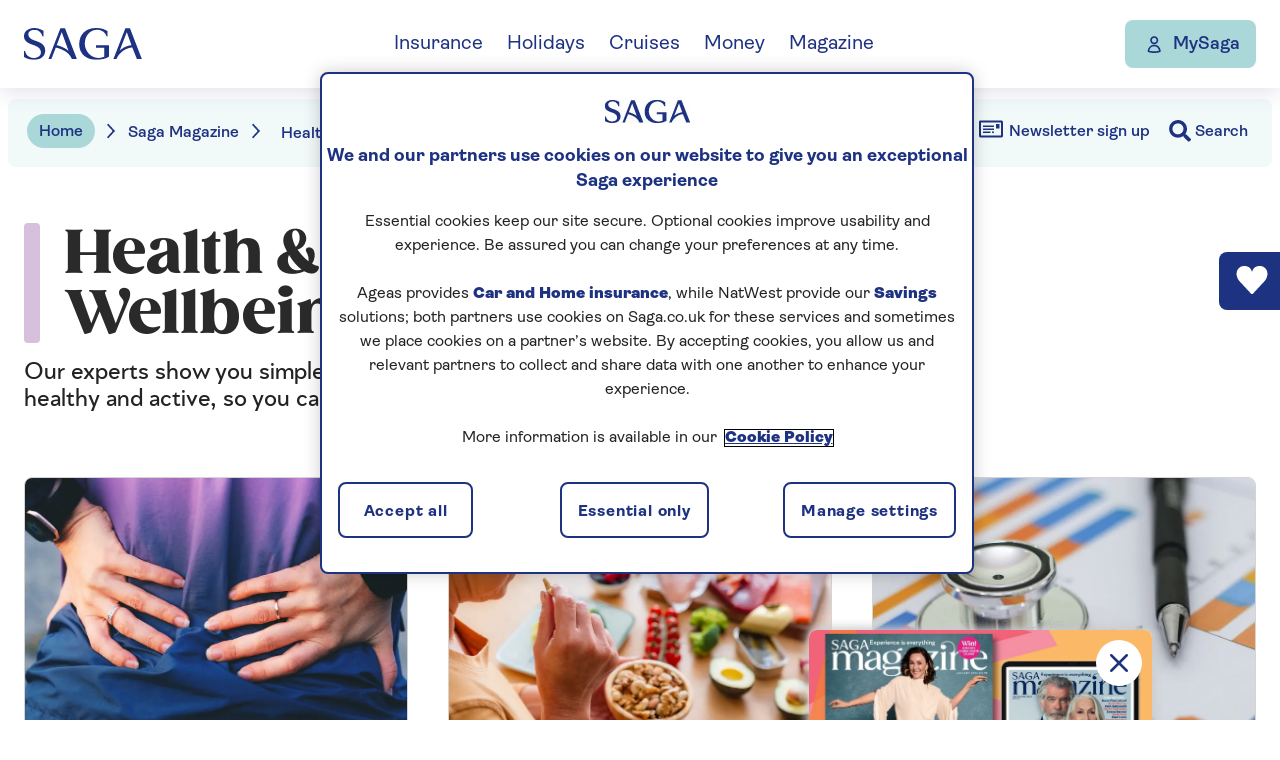

--- FILE ---
content_type: text/html; charset=utf-8
request_url: https://www.saga.co.uk/magazine/health-and-wellbeing
body_size: 19271
content:


<!DOCTYPE html>
<html lang="en">
<head>
    <meta charset="utf-8">
    <meta http-equiv="X-UA-Compatible" content="IE=edge,chrome=1">
    <meta name="viewport" content="width=device-width, initial-scale=1.0, shrink-to-fit=no">
    <!--Favicon-->
    <script type="text/javascript" src="/ruxitagentjs_ICANVfqru_10327251022105625.js" data-dtconfig="rid=RID_848646699|rpid=-1213102954|domain=saga.co.uk|reportUrl=/rb_bf59291zax|app=42e1d0308ffc4e8a|cuc=avi8k5u1|owasp=1|mel=100000|featureHash=ICANVfqru|dpvc=1|lastModification=1765282683951|tp=500,50,0|rdnt=1|uxrgce=1|srbbv=2|agentUri=/ruxitagentjs_ICANVfqru_10327251022105625.js"></script><link rel="apple-touch-icon" sizes="180x180" href="/apple-touch-icon.png?v=1.0.1.402">
    <link rel="icon" type="image/png" sizes="32x32" href="/favicon-32x32.png?v=1.0.1.402">
    <link rel="icon" type="image/png" sizes="16x16" href="/favicon-16x16.png?v=1.0.1.402">
    <link rel="shortcut icon" href="/favicon.ico?v=1.0.1.402" type="image/x-icon" />

    <link rel="preconnect" href="https://asset.saga.co.uk/?v=1.0.1.402">
    <link href="https://asset.saga.co.uk/rebuild/main.css?v=1.0.1.402" rel="stylesheet">
    <link href="https://asset.saga.co.uk/rebuild/mainSpf.css?v=1.0.1.402" rel="stylesheet">


    <!--Sitecore Head Scripts-->
<!--Ensighten--><script src="https://csp.prod.saga.co.uk/sagaplc/saga_group/Bootstrap.js" async></script><!-- OneTrust Cookies Consent Notice start for saga.co.uk --><script type="text/javascript" src="https://cdn-ukwest.onetrust.com/consent/58f92378-d20d-4407-9e29-7e0f2b9e1fe5/OtAutoBlock.js"></script><script src="https://cdn-ukwest.onetrust.com/scripttemplates/otSDKStub.js" type="text/javascript" charset="UTF-8" data-domain-script="58f92378-d20d-4407-9e29-7e0f2b9e1fe5"></script><script type="text/javascript">        function OptanonWrapper() { }</script><!-- OneTrust Cookies Consent Notice end for saga.co.uk --><!--Adobe Launch--><script>(function(g,b,d,f){(function(a,c,d){if(a){var e=b.createElement("style");e.id=c;e.innerHTML=d;a.appendChild(e)}})(b.getElementsByTagName("head")[0],"at-body-style",d);setTimeout(function(){var a=b.getElementsByTagName("head")[0];if(a){var c=b.getElementById("at-body-style");c&&a.removeChild(c)}},f)})(window,document,"body {opacity: 0 !important}",3E3);</script><script src="https://assets.adobedtm.com/f65409d147ea/2694371f85df/launch-5e75695c3207.min.js" async></script><script async src="https://pagead2.googlesyndication.com/pagead/js/adsbygoogle.js?client=ca-pub-7063632924637890" crossorigin="anonymous"></script><!--END Sitecore Head Scripts-->
        <title>Health &amp; Wellbeing</title>
    <meta name="title" content="Saga Magazine - Health &amp; Wellbeing" />
    <meta name="description" content="Our experts show you simple and effective ways to stay healthy and active, so you can live your passions everyday." />
    <meta name="keywords" content="" />
    <link rel="canonical" href="https://www.saga.co.uk/magazine/health-and-wellbeing" />

<!-- Open Graph / Facebook -->
        <meta property="og:title" content="Saga Magazine | Health &amp; Wellbeing | Saga">

        <meta property="og:type" content="website">

        <meta property="og:image" content="https://www.saga.co.uk/helix-contentlibrary/saga/magazine/hero/bowl-of-apples-homepage.jpg">

        <meta property="og:url" content="https://www.saga.co.uk/magazine/health-and-wellbeing">

        <meta property="og:description" content="Our experts show you simple and effective ways to stay healthy and active, so you can live your passions everyday.">

        <meta property="og:locale" content="en-GB">


<!-- Twitter -->
        <meta property="twitter:site" content="https://twitter.com/sagauk">

        <meta property="twitter:card" content="summary">

        <meta property="twitter:title" content="Saga Magazine | Health &amp; Wellbeing | Saga">

        <meta property="twitter:description" content="Our experts show you simple and effective ways to stay healthy and active, so you can live your passions everyday.">

        <meta property="twitter:image" content="https://www.saga.co.uk/helix-contentlibrary/saga/magazine/hero/bowl-of-apples-homepage.jpg">


    <div id="adl_params" style="display:none;">
        <div data-adl-key="pageType">Home</div>
        <div data-adl-key="vertical">Magazine</div>
        <div data-adl-key="subSection">Health and wellbeing</div>
        <div data-adl-key="secondSubSection"></div>
    </div>

</head>
<body>
        <nav class="meganav">
        <a href="#content-start" class="meganav__skip">Skip to content</a>
        <div class="meganav__one">
                <a href="/" class="meganav__logo-link" data-displayText="Saga logo" data-module-type=navigation
                   data-module-name=topnav data-module-placement=header
                   data-item-type="logo" data-item-id='topnav|||logo|SAGA logo' data-item-position="0">
                    <img class="meganav__logo" src="/helix-contentlibrary/saga/global_components/saga_logo.svg?v=1.0.1.402" alt="Saga logo">
                </a>

                <div class="meganav__controls">
                    <a href="/my/account" class="meganav__mysaga" data-displayText="MySaga" data-module-type=navigation
                       data-module-name=topnav data-module-placement=header
                       data-item-type="login" data-item-id='topnav|||login|MySaga' 
                       data-item-position="6">
                        <img src="https://www.saga.co.uk/helix-contentlibrary/saga/global_components/account.svg" alt="Account icon">
                        <span class="meganav__mysaga-label">MySaga</span>
                    </a>
                    <button class="meganav__open">
                        <div class="meganav__open-icon">
                            <span></span>
                            <span></span>
                            <span></span>
                        </div>
                        Menu
                    </button>
                </div>
                <div class="meganav__two-controls">
                    <button class="meganav__back">
                        Back
                    </button>
                    <button class="meganav__close" data-displayText="close menu" data-module-type="navigation" data-module-name="navbody" data-module-placement="header"
                            data-item-type="nav-close" data-item-id="navbody|||nav-close|Close menu" data-item-position="1.2">
                        Close menu
                    </button>
                </div>
                <ul class="meganav__one-list">
                        <li>
                            <a href="#" class="meganav__one-link" data-displayText='Insurance' data-module-type='navigation'
                               data-module-name='topnav' data-module-placement='header'
                               data-item-type='nav-expander'
                               data-item-id='topnav|||nav-expander|Insurance'
                               data-item-position='1'>
                                Insurance
                            </a>

                            <div class="meganav__two">
                                
                                <a href="/insurance" class="meganav__view-all"
                                   data-displayText='Go to Insurance' data-parent-DisplayText='Insurance'
                                   data-module-type='navigation'
                                   data-module-name="navbody" data-module-placement='header' data-item-type="link"
                                   data-item-id='navbody|Insurance||link|Go to Insurance'
                                   data-item-position='1.1'>
                                Go to <span>Insurance</span>
                                </a>

                                <ul class="meganav__two-list">
                                        <li >
                                            <a href="#">Car</a>
                                                <ul class="meganav__three-list">
                                                        <li>
                                                            <a href="/car-insurance"  data-displayText='Car insurance'
                                                               data-parent-DisplayText='Insurance' data-navmenu__heading='Car'
                                                               data-module-type='navigation' data-module-name='navbody'
                                                               data-module-placement=header
                                                               data-item-type='link'
                                                               data-item-id='navbody|Insurance|Car|link|Car insurance'
                                                               data-item-position='1.3.1'>
                                                                Car insurance

                                                            </a>
                                                        </li>
                                                        <li>
                                                            <a href="/car-insurance/over-50s"  data-displayText='Over 50s car insurance'
                                                               data-parent-DisplayText='Insurance' data-navmenu__heading='Car'
                                                               data-module-type='navigation' data-module-name='navbody'
                                                               data-module-placement=header
                                                               data-item-type='link'
                                                               data-item-id='navbody|Insurance|Car|link|Over 50s car insurance'
                                                               data-item-position='1.3.2'>
                                                                Over 50s car insurance

                                                            </a>
                                                        </li>
                                                        <li>
                                                            <a href="/car-insurance/fixed-price"  data-displayText='Fixed price car insurance'
                                                               data-parent-DisplayText='Insurance' data-navmenu__heading='Car'
                                                               data-module-type='navigation' data-module-name='navbody'
                                                               data-module-placement=header
                                                               data-item-type='link'
                                                               data-item-id='navbody|Insurance|Car|link|Fixed price car insurance'
                                                               data-item-position='1.3.3'>
                                                                Fixed price car insurance

                                                            </a>
                                                        </li>
                                                        <li>
                                                            <a href="/car-insurance/additional-cover-options"  data-displayText='Car insurance add-ons'
                                                               data-parent-DisplayText='Insurance' data-navmenu__heading='Car'
                                                               data-module-type='navigation' data-module-name='navbody'
                                                               data-module-placement=header
                                                               data-item-type='link'
                                                               data-item-id='navbody|Insurance|Car|link|Car insurance add-ons'
                                                               data-item-position='1.3.4'>
                                                                Car insurance add-ons

                                                            </a>
                                                        </li>
                                                        <li>
                                                            <a href="/car-insurance/electric-car"  data-displayText='Electric car insurance'
                                                               data-parent-DisplayText='Insurance' data-navmenu__heading='Car'
                                                               data-module-type='navigation' data-module-name='navbody'
                                                               data-module-placement=header
                                                               data-item-type='link'
                                                               data-item-id='navbody|Insurance|Car|link|Electric car insurance'
                                                               data-item-position='1.3.5'>
                                                                Electric car insurance

                                                            </a>
                                                        </li>
                                                        <li>
                                                            <a href="/car-insurance/breakdown-cover"  data-displayText='Breakdown cover'
                                                               data-parent-DisplayText='Insurance' data-navmenu__heading='Car'
                                                               data-module-type='navigation' data-module-name='navbody'
                                                               data-module-placement=header
                                                               data-item-type='link'
                                                               data-item-id='navbody|Insurance|Car|link|Breakdown cover'
                                                               data-item-position='1.3.6'>
                                                                Breakdown cover

                                                            </a>
                                                        </li>
                                                        <li>
                                                            <a href="/car-insurance/eu-cover"  data-displayText='European cover'
                                                               data-parent-DisplayText='Insurance' data-navmenu__heading='Car'
                                                               data-module-type='navigation' data-module-name='navbody'
                                                               data-module-placement=header
                                                               data-item-type='link'
                                                               data-item-id='navbody|Insurance|Car|link|European cover'
                                                               data-item-position='1.3.7'>
                                                                European cover

                                                            </a>
                                                        </li>
                                                </ul>
                                                                                            <ul class="meganav__three-list meganav__three-list--secondary">
                                                        <li>
                                                            <a href="/car-insurance/how-to-make-a-claim"  data-displayText='Make a car claim' data-parent-DisplayText='Insurance'
                                                               data-navmenu__heading='Car' data-module-type='navigation'
                                                               data-module-name='navbody' data-module-placement='header'
                                                               data-item-type='link'
                                                               data-item-id='navbody|Insurance|Car|link|Make a car claim'
                                                               data-item-position='1.3.8'>
                                                                Make a car claim

                                                            </a>
                                                        </li>
                                                        <li>
                                                            <a href="/car-insurance/faqs"  data-displayText='Car insurance FAQs' data-parent-DisplayText='Insurance'
                                                               data-navmenu__heading='Car' data-module-type='navigation'
                                                               data-module-name='navbody' data-module-placement='header'
                                                               data-item-type='link'
                                                               data-item-id='navbody|Insurance|Car|link|Car insurance FAQs'
                                                               data-item-position='1.3.9'>
                                                                Car insurance FAQs

                                                            </a>
                                                        </li>
                                                </ul>
                                                                                    </li>
                                        <li >
                                            <a href="#">Home</a>
                                                <ul class="meganav__three-list">
                                                        <li>
                                                            <a href="/home-insurance"  data-displayText='Home insurance'
                                                               data-parent-DisplayText='Insurance' data-navmenu__heading='Home'
                                                               data-module-type='navigation' data-module-name='navbody'
                                                               data-module-placement=header
                                                               data-item-type='link'
                                                               data-item-id='navbody|Insurance|Home|link|Home insurance'
                                                               data-item-position='1.4.1'>
                                                                Home insurance

                                                            </a>
                                                        </li>
                                                        <li>
                                                            <a href="/home-insurance/buildings-and-contents-insurance"  data-displayText='Buildings &amp; contents insurance'
                                                               data-parent-DisplayText='Insurance' data-navmenu__heading='Home'
                                                               data-module-type='navigation' data-module-name='navbody'
                                                               data-module-placement=header
                                                               data-item-type='link'
                                                               data-item-id='navbody|Insurance|Home|link|Buildings & contents insurance'
                                                               data-item-position='1.4.2'>
                                                                Buildings & contents insurance

                                                            </a>
                                                        </li>
                                                        <li>
                                                            <a href="/home-insurance/over-50s"  data-displayText='Over 50s home insurance'
                                                               data-parent-DisplayText='Insurance' data-navmenu__heading='Home'
                                                               data-module-type='navigation' data-module-name='navbody'
                                                               data-module-placement=header
                                                               data-item-type='link'
                                                               data-item-id='navbody|Insurance|Home|link|Over 50s home insurance'
                                                               data-item-position='1.4.3'>
                                                                Over 50s home insurance

                                                            </a>
                                                        </li>
                                                        <li>
                                                            <a href="/home-insurance/contents-insurance"  data-displayText='Contents insurance'
                                                               data-parent-DisplayText='Insurance' data-navmenu__heading='Home'
                                                               data-module-type='navigation' data-module-name='navbody'
                                                               data-module-placement=header
                                                               data-item-type='link'
                                                               data-item-id='navbody|Insurance|Home|link|Contents insurance'
                                                               data-item-position='1.4.4'>
                                                                Contents insurance

                                                            </a>
                                                        </li>
                                                        <li>
                                                            <a href="/home-insurance/renters-contents-insurance"  data-displayText='Renters insurance'
                                                               data-parent-DisplayText='Insurance' data-navmenu__heading='Home'
                                                               data-module-type='navigation' data-module-name='navbody'
                                                               data-module-placement=header
                                                               data-item-type='link'
                                                               data-item-id='navbody|Insurance|Home|link|Renters insurance'
                                                               data-item-position='1.4.5'>
                                                                Renters insurance

                                                            </a>
                                                        </li>
                                                        <li>
                                                            <a href="/home-insurance/additional-cover-options"  data-displayText='Home insurance add-ons'
                                                               data-parent-DisplayText='Insurance' data-navmenu__heading='Home'
                                                               data-module-type='navigation' data-module-name='navbody'
                                                               data-module-placement=header
                                                               data-item-type='link'
                                                               data-item-id='navbody|Insurance|Home|link|Home insurance add-ons'
                                                               data-item-position='1.4.6'>
                                                                Home insurance add-ons

                                                            </a>
                                                        </li>
                                                        <li>
                                                            <a href="/home-insurance/3-year-fixed-price"  data-displayText='Fixed price home insurance'
                                                               data-parent-DisplayText='Insurance' data-navmenu__heading='Home'
                                                               data-module-type='navigation' data-module-name='navbody'
                                                               data-module-placement=header
                                                               data-item-type='link'
                                                               data-item-id='navbody|Insurance|Home|link|Fixed price home insurance'
                                                               data-item-position='1.4.7'>
                                                                Fixed price home insurance

                                                            </a>
                                                        </li>
                                                </ul>
                                                                                            <ul class="meganav__three-list meganav__three-list--secondary">
                                                        <li>
                                                            <a href="/home-insurance/how-to-make-a-claim"  data-displayText='Make a home claim' data-parent-DisplayText='Insurance'
                                                               data-navmenu__heading='Home' data-module-type='navigation'
                                                               data-module-name='navbody' data-module-placement='header'
                                                               data-item-type='link'
                                                               data-item-id='navbody|Insurance|Home|link|Make a home claim'
                                                               data-item-position='1.4.8'>
                                                                Make a home claim

                                                            </a>
                                                        </li>
                                                        <li>
                                                            <a href="/home-insurance/faqs"  data-displayText='Home insurance FAQs' data-parent-DisplayText='Insurance'
                                                               data-navmenu__heading='Home' data-module-type='navigation'
                                                               data-module-name='navbody' data-module-placement='header'
                                                               data-item-type='link'
                                                               data-item-id='navbody|Insurance|Home|link|Home insurance FAQs'
                                                               data-item-position='1.4.9'>
                                                                Home insurance FAQs

                                                            </a>
                                                        </li>
                                                </ul>
                                                                                    </li>
                                        <li >
                                            <a href="#">Travel</a>
                                                <ul class="meganav__three-list">
                                                        <li>
                                                            <a href="/travel-insurance"  data-displayText='Travel insurance'
                                                               data-parent-DisplayText='Insurance' data-navmenu__heading='Travel'
                                                               data-module-type='navigation' data-module-name='navbody'
                                                               data-module-placement=header
                                                               data-item-type='link'
                                                               data-item-id='navbody|Insurance|Travel|link|Travel insurance'
                                                               data-item-position='1.5.1'>
                                                                Travel insurance

                                                            </a>
                                                        </li>
                                                        <li>
                                                            <a href="/travel-insurance/single-trip-travel-insurance"  data-displayText='Single trip travel insurance'
                                                               data-parent-DisplayText='Insurance' data-navmenu__heading='Travel'
                                                               data-module-type='navigation' data-module-name='navbody'
                                                               data-module-placement=header
                                                               data-item-type='link'
                                                               data-item-id='navbody|Insurance|Travel|link|Single trip travel insurance'
                                                               data-item-position='1.5.2'>
                                                                Single trip travel insurance

                                                            </a>
                                                        </li>
                                                        <li>
                                                            <a href="/travel-insurance/pre-existing-medical-conditions"  data-displayText='Existing medical conditions'
                                                               data-parent-DisplayText='Insurance' data-navmenu__heading='Travel'
                                                               data-module-type='navigation' data-module-name='navbody'
                                                               data-module-placement=header
                                                               data-item-type='link'
                                                               data-item-id='navbody|Insurance|Travel|link|Existing medical conditions'
                                                               data-item-position='1.5.3'>
                                                                Existing medical conditions

                                                            </a>
                                                        </li>
                                                        <li>
                                                            <a href="/travel-insurance/annual-travel-insurance"  data-displayText='Annual travel insurance'
                                                               data-parent-DisplayText='Insurance' data-navmenu__heading='Travel'
                                                               data-module-type='navigation' data-module-name='navbody'
                                                               data-module-placement=header
                                                               data-item-type='link'
                                                               data-item-id='navbody|Insurance|Travel|link|Annual travel insurance'
                                                               data-item-position='1.5.4'>
                                                                Annual travel insurance

                                                            </a>
                                                        </li>
                                                        <li>
                                                            <a href="/travel-insurance/cruise"  data-displayText='Cruise travel insurance'
                                                               data-parent-DisplayText='Insurance' data-navmenu__heading='Travel'
                                                               data-module-type='navigation' data-module-name='navbody'
                                                               data-module-placement=header
                                                               data-item-type='link'
                                                               data-item-id='navbody|Insurance|Travel|link|Cruise travel insurance'
                                                               data-item-position='1.5.5'>
                                                                Cruise travel insurance

                                                            </a>
                                                        </li>
                                                        <li>
                                                            <a href="/travel-insurance/over-70"  data-displayText='Over 70s travel insurance'
                                                               data-parent-DisplayText='Insurance' data-navmenu__heading='Travel'
                                                               data-module-type='navigation' data-module-name='navbody'
                                                               data-module-placement=header
                                                               data-item-type='link'
                                                               data-item-id='navbody|Insurance|Travel|link|Over 70s travel insurance'
                                                               data-item-position='1.5.6'>
                                                                Over 70s travel insurance

                                                            </a>
                                                        </li>
                                                        <li>
                                                            <a href="/travel-insurance/delayed-flight-assistance"  data-displayText='Delayed Flight Assistance'
                                                               data-parent-DisplayText='Insurance' data-navmenu__heading='Travel'
                                                               data-module-type='navigation' data-module-name='navbody'
                                                               data-module-placement=header
                                                               data-item-type='link'
                                                               data-item-id='navbody|Insurance|Travel|link|Delayed Flight Assistance'
                                                               data-item-position='1.5.7'>
                                                                Delayed Flight Assistance

                                                            </a>
                                                        </li>
                                                </ul>
                                                                                            <ul class="meganav__three-list meganav__three-list--secondary">
                                                        <li>
                                                            <a href="/travel-insurance/how-to-make-a-claim"  data-displayText='Make a travel claim' data-parent-DisplayText='Insurance'
                                                               data-navmenu__heading='Travel' data-module-type='navigation'
                                                               data-module-name='navbody' data-module-placement='header'
                                                               data-item-type='link'
                                                               data-item-id='navbody|Insurance|Travel|link|Make a travel claim'
                                                               data-item-position='1.5.8'>
                                                                Make a travel claim

                                                            </a>
                                                        </li>
                                                        <li>
                                                            <a href="/travel-insurance/faqs"  data-displayText='Travel insurance FAQs' data-parent-DisplayText='Insurance'
                                                               data-navmenu__heading='Travel' data-module-type='navigation'
                                                               data-module-name='navbody' data-module-placement='header'
                                                               data-item-type='link'
                                                               data-item-id='navbody|Insurance|Travel|link|Travel insurance FAQs'
                                                               data-item-position='1.5.9'>
                                                                Travel insurance FAQs

                                                            </a>
                                                        </li>
                                                </ul>
                                                                                    </li>
                                        <li >
                                            <a href="#">Private medical</a>
                                                <ul class="meganav__three-list">
                                                        <li>
                                                            <a href="/health-insurance"  data-displayText='Health insurance'
                                                               data-parent-DisplayText='Insurance' data-navmenu__heading='Private medical'
                                                               data-module-type='navigation' data-module-name='navbody'
                                                               data-module-placement=header
                                                               data-item-type='link'
                                                               data-item-id='navbody|Insurance|Private medical|link|Health insurance'
                                                               data-item-position='1.6.1'>
                                                                Health insurance

                                                            </a>
                                                        </li>
                                                        <li>
                                                            <a href="/health-insurance/compare-healthplans"  data-displayText='Compare healthplans'
                                                               data-parent-DisplayText='Insurance' data-navmenu__heading='Private medical'
                                                               data-module-type='navigation' data-module-name='navbody'
                                                               data-module-placement=header
                                                               data-item-type='link'
                                                               data-item-id='navbody|Insurance|Private medical|link|Compare healthplans'
                                                               data-item-position='1.6.2'>
                                                                Compare healthplans

                                                            </a>
                                                        </li>
                                                        <li>
                                                            <a href="/health-insurance/what-is-health-insurance"  data-displayText='What is health insurance?'
                                                               data-parent-DisplayText='Insurance' data-navmenu__heading='Private medical'
                                                               data-module-type='navigation' data-module-name='navbody'
                                                               data-module-placement=header
                                                               data-item-type='link'
                                                               data-item-id='navbody|Insurance|Private medical|link|What is health insurance'
                                                               data-item-position='1.6.3'>
                                                                What is health insurance?

                                                            </a>
                                                        </li>
                                                        <li>
                                                            <a href="/health-insurance/switching-provider"  data-displayText='Switching provider'
                                                               data-parent-DisplayText='Insurance' data-navmenu__heading='Private medical'
                                                               data-module-type='navigation' data-module-name='navbody'
                                                               data-module-placement=header
                                                               data-item-type='link'
                                                               data-item-id='navbody|Insurance|Private medical|link|Switching provider'
                                                               data-item-position='1.6.4'>
                                                                Switching provider

                                                            </a>
                                                        </li>
                                                        <li>
                                                            <a href="/health-insurance/over-60s"  data-displayText='Over 60s health insurance'
                                                               data-parent-DisplayText='Insurance' data-navmenu__heading='Private medical'
                                                               data-module-type='navigation' data-module-name='navbody'
                                                               data-module-placement=header
                                                               data-item-type='link'
                                                               data-item-id='navbody|Insurance|Private medical|link|Over 60s health insurance'
                                                               data-item-position='1.6.5'>
                                                                Over 60s health insurance

                                                            </a>
                                                        </li>
                                                        <li>
                                                            <a href="/health-insurance/options-to-improve-your-cover"  data-displayText='Options to improve cover'
                                                               data-parent-DisplayText='Insurance' data-navmenu__heading='Private medical'
                                                               data-module-type='navigation' data-module-name='navbody'
                                                               data-module-placement=header
                                                               data-item-type='link'
                                                               data-item-id='navbody|Insurance|Private medical|link|Options to improve cover'
                                                               data-item-position='1.6.6'>
                                                                Options to improve cover

                                                            </a>
                                                        </li>
                                                        <li>
                                                            <a href="/health-insurance/your-choice-of-hospital"  data-displayText='Your choice of hospital'
                                                               data-parent-DisplayText='Insurance' data-navmenu__heading='Private medical'
                                                               data-module-type='navigation' data-module-name='navbody'
                                                               data-module-placement=header
                                                               data-item-type='link'
                                                               data-item-id='navbody|Insurance|Private medical|link|Your choice of hospital'
                                                               data-item-position='1.6.7'>
                                                                Your choice of hospital

                                                            </a>
                                                        </li>
                                                </ul>
                                                                                            <ul class="meganav__three-list meganav__three-list--secondary">
                                                        <li>
                                                            <a href="/health-insurance/how-to-make-a-claim"  data-displayText='Make a health claim' data-parent-DisplayText='Insurance'
                                                               data-navmenu__heading='Private medical' data-module-type='navigation'
                                                               data-module-name='navbody' data-module-placement='header'
                                                               data-item-type='link'
                                                               data-item-id='navbody|Insurance|Private medical|link|Make a health claim'
                                                               data-item-position='1.6.8'>
                                                                Make a health claim

                                                            </a>
                                                        </li>
                                                        <li>
                                                            <a href="/health-insurance/faqs"  data-displayText='Health insurance FAQs' data-parent-DisplayText='Insurance'
                                                               data-navmenu__heading='Private medical' data-module-type='navigation'
                                                               data-module-name='navbody' data-module-placement='header'
                                                               data-item-type='link'
                                                               data-item-id='navbody|Insurance|Private medical|link|Health insurance FAQs'
                                                               data-item-position='1.6.9'>
                                                                Health insurance FAQs

                                                            </a>
                                                        </li>
                                                </ul>
                                                                                    </li>
                                        <li >
                                            <a href="#">Other</a>
                                                <ul class="meganav__three-list">
                                                        <li>
                                                            <a href="/landlord-insurance"  data-displayText='Landlord insurance'
                                                               data-parent-DisplayText='Insurance' data-navmenu__heading='Other'
                                                               data-module-type='navigation' data-module-name='navbody'
                                                               data-module-placement=header
                                                               data-item-type='link'
                                                               data-item-id='navbody|Insurance|Other|link|Landlord insurance'
                                                               data-item-position='1.7.1'>
                                                                Landlord insurance

                                                            </a>
                                                        </li>
                                                        <li>
                                                            <a href="/motorhome-insurance"  data-displayText='Motorhome insurance'
                                                               data-parent-DisplayText='Insurance' data-navmenu__heading='Other'
                                                               data-module-type='navigation' data-module-name='navbody'
                                                               data-module-placement=header
                                                               data-item-type='link'
                                                               data-item-id='navbody|Insurance|Other|link|Motorhome insurance'
                                                               data-item-position='1.7.2'>
                                                                Motorhome insurance

                                                            </a>
                                                        </li>
                                                        <li>
                                                            <a href="/insurance/customer-hub/policy-books"  data-displayText='Policy books'
                                                               data-parent-DisplayText='Insurance' data-navmenu__heading='Other'
                                                               data-module-type='navigation' data-module-name='navbody'
                                                               data-module-placement=header
                                                               data-item-type='link'
                                                               data-item-id='navbody|Insurance|Other|link|Policy books'
                                                               data-item-position='1.7.3'>
                                                                Policy books

                                                            </a>
                                                        </li>
                                                </ul>
                                                                                            <div class="meganav__card">
            <div class="meganav__card-title">Already a customer?</div>

        <div class="meganav__card-body">Find everything you need for claims, renewals, and policy changes all in one place.</div>
        <a class="meganav__card-cta" href="/insurance/customer-hub" data-displayText='Visit the Customer Hub' data-parent-DisplayText='Insurance' data-navmenu__heading='Already a customer?'
           data-module-type='navigation'
           data-module-name='navbody' data-module-placement='header'
           data-item-type='login-banner'
           data-item-id='navbody|Insurance|Already a customer?|login-banner|Visit the Customer Hub' 
           data-item-position='1.8'>Visit the Customer Hub</a>
    </div>

                                        </li>
                                </ul>
                                <div class="meganav__help">
                                        <a href="#">
                                            <span>Insurance</span>
                                            <span>help and resources</span>
                                        </a>
                                        <ul class="meganav__help-list">
                                                <li>
                                                    <a href="/contact-us/insurance" data-displayText='Contact us' data-parent-DisplayText='Insurance' 
                                                       data-navmenu__heading='help and resources' data-module-type='navigation'
                                                       data-module-name='help-section' data-module-placement='header'
                                                       data-item-type='link'
                                                       data-item-id='help-section|Insurance|help and resources|link|Contact us'
                                                       data-item-position='7.1'>Contact us</a>
                                                </li>
                                                <li>
                                                    <a href="/insurance/saga-insurance-bereavement-service" data-displayText='Bereavement service' data-parent-DisplayText='Insurance' 
                                                       data-navmenu__heading='help and resources' data-module-type='navigation'
                                                       data-module-name='help-section' data-module-placement='header'
                                                       data-item-type='link'
                                                       data-item-id='help-section|Insurance|help and resources|link|Bereavement service'
                                                       data-item-position='7.2'>Bereavement service</a>
                                                </li>
                                                <li>
                                                    <a href="/insurance/saga-insurance-support-services" data-displayText='Support services' data-parent-DisplayText='Insurance' 
                                                       data-navmenu__heading='help and resources' data-module-type='navigation'
                                                       data-module-name='help-section' data-module-placement='header'
                                                       data-item-type='link'
                                                       data-item-id='help-section|Insurance|help and resources|link|Support services'
                                                       data-item-position='7.3'>Support services</a>
                                                </li>
                                                <li>
                                                    <a href="/insurance/emails" data-displayText='Hear more from us' data-parent-DisplayText='Insurance' 
                                                       data-navmenu__heading='help and resources' data-module-type='navigation'
                                                       data-module-name='help-section' data-module-placement='header'
                                                       data-item-type='link'
                                                       data-item-id='help-section|Insurance|help and resources|link|Hear more from us'
                                                       data-item-position='7.4'>Hear more from us</a>
                                                </li>
                                                <li>
                                                    <a href="/insurance/guides-to-insurance" data-displayText='Insurance guides' data-parent-DisplayText='Insurance' 
                                                       data-navmenu__heading='help and resources' data-module-type='navigation'
                                                       data-module-name='help-section' data-module-placement='header'
                                                       data-item-type='link'
                                                       data-item-id='help-section|Insurance|help and resources|link|Insurance guides'
                                                       data-item-position='7.5'>Insurance guides</a>
                                                </li>
                                        </ul>
                                </div>
                            </div>
                        </li>
                        <li>
                            <a href="#" class="meganav__one-link" data-displayText='Holidays' data-module-type='navigation'
                               data-module-name='topnav' data-module-placement='header'
                               data-item-type='nav-expander'
                               data-item-id='topnav|||nav-expander|Holidays'
                               data-item-position='2'>
                                Holidays
                            </a>

                            <div class="meganav__two">
                                
                                <a href="https://holiday.saga.co.uk/" class="meganav__view-all"
                                   data-displayText='Go to Holidays' data-parent-DisplayText='Holidays'
                                   data-module-type='navigation'
                                   data-module-name="navbody" data-module-placement='header' data-item-type="link"
                                   data-item-id='navbody|Holidays||link|Go to Holidays'
                                   data-item-position='2.1'>
                                Go to <span>Holidays</span>
                                </a>

                                <ul class="meganav__two-list">
                                        <li >
                                            <a href="#">Escorted tours </a>
                                                <ul class="meganav__three-list">
                                                        <li>
                                                            <a href="https://holiday.saga.co.uk/holidays/holiday-types/escorted-tours"  data-displayText='Escorted tours'
                                                               data-parent-DisplayText='Holidays' data-navmenu__heading='Escorted tours '
                                                               data-module-type='navigation' data-module-name='navbody'
                                                               data-module-placement=header
                                                               data-item-type='link'
                                                               data-item-id='navbody|Holidays|Escorted tours |link|Escorted tours'
                                                               data-item-position='2.3.1'>
                                                                Escorted tours

                                                            </a>
                                                        </li>
                                                        <li>
                                                            <a href="https://holiday.saga.co.uk/offers/escorted-tours"  data-displayText='Escorted tour offers'
                                                               data-parent-DisplayText='Holidays' data-navmenu__heading='Escorted tours '
                                                               data-module-type='navigation' data-module-name='navbody'
                                                               data-module-placement=header
                                                               data-item-type='link'
                                                               data-item-id='navbody|Holidays|Escorted tours |link|Escorted tour offers'
                                                               data-item-position='2.3.2'>
                                                                Escorted tour offers

                                                            </a>
                                                        </li>
                                                        <li>
                                                            <a href="https://holiday.saga.co.uk/holidays/holiday-types/other/singles"  data-displayText='Solo escorted tours'
                                                               data-parent-DisplayText='Holidays' data-navmenu__heading='Escorted tours '
                                                               data-module-type='navigation' data-module-name='navbody'
                                                               data-module-placement=header
                                                               data-item-type='link'
                                                               data-item-id='navbody|Holidays|Escorted tours |link|Solo escorted tours'
                                                               data-item-position='2.3.3'>
                                                                Solo escorted tours

                                                            </a>
                                                        </li>
                                                        <li>
                                                            <a href="https://holiday.saga.co.uk/holidays/holiday-types/escorted-tours/safari"  data-displayText='Safari tours'
                                                               data-parent-DisplayText='Holidays' data-navmenu__heading='Escorted tours '
                                                               data-module-type='navigation' data-module-name='navbody'
                                                               data-module-placement=header
                                                               data-item-type='link'
                                                               data-item-id='navbody|Holidays|Escorted tours |link|Safari tours'
                                                               data-item-position='2.3.4'>
                                                                Safari tours

                                                            </a>
                                                        </li>
                                                        <li>
                                                            <a href="https://holiday.saga.co.uk/holidays/holiday-types/escorted-tours/rail-journeys"  data-displayText='Rail journeys '
                                                               data-parent-DisplayText='Holidays' data-navmenu__heading='Escorted tours '
                                                               data-module-type='navigation' data-module-name='navbody'
                                                               data-module-placement=header
                                                               data-item-type='link'
                                                               data-item-id='navbody|Holidays|Escorted tours |link|Rail journeys '
                                                               data-item-position='2.3.5'>
                                                                Rail journeys 

                                                            </a>
                                                        </li>
                                                </ul>
                                                                                                                                </li>
                                        <li >
                                            <a href="#">Hotel stays</a>
                                                <ul class="meganav__three-list">
                                                        <li>
                                                            <a href="https://holiday.saga.co.uk/holidays/holiday-types/hotel"  data-displayText='Hotel stays'
                                                               data-parent-DisplayText='Holidays' data-navmenu__heading='Hotel stays'
                                                               data-module-type='navigation' data-module-name='navbody'
                                                               data-module-placement=header
                                                               data-item-type='link'
                                                               data-item-id='navbody|Holidays|Hotel stays|link|Hotel stays'
                                                               data-item-position='2.4.1'>
                                                                Hotel stays

                                                            </a>
                                                        </li>
                                                        <li>
                                                            <a href="https://holiday.saga.co.uk/offers/hotel-stays"  data-displayText='Hotel stays offers '
                                                               data-parent-DisplayText='Holidays' data-navmenu__heading='Hotel stays'
                                                               data-module-type='navigation' data-module-name='navbody'
                                                               data-module-placement=header
                                                               data-item-type='link'
                                                               data-item-id='navbody|Holidays|Hotel stays|link|Hotel stays offers '
                                                               data-item-position='2.4.2'>
                                                                Hotel stays offers 

                                                            </a>
                                                        </li>
                                                        <li>
                                                            <a href="https://holiday.saga.co.uk/holidays/holiday-types/hotel/solo-travellers"  data-displayText='Solo hotel stays'
                                                               data-parent-DisplayText='Holidays' data-navmenu__heading='Hotel stays'
                                                               data-module-type='navigation' data-module-name='navbody'
                                                               data-module-placement=header
                                                               data-item-type='link'
                                                               data-item-id='navbody|Holidays|Hotel stays|link|Solo hotel stays'
                                                               data-item-position='2.4.3'>
                                                                Solo hotel stays

                                                            </a>
                                                        </li>
                                                        <li>
                                                            <a href="https://holiday.saga.co.uk/holidays/holiday-types/other/all-inclusive"  data-displayText='All inclusive'
                                                               data-parent-DisplayText='Holidays' data-navmenu__heading='Hotel stays'
                                                               data-module-type='navigation' data-module-name='navbody'
                                                               data-module-placement=header
                                                               data-item-type='link'
                                                               data-item-id='navbody|Holidays|Hotel stays|link|All inclusive'
                                                               data-item-position='2.4.4'>
                                                                All inclusive

                                                            </a>
                                                        </li>
                                                        <li>
                                                            <a href="https://holiday.saga.co.uk/holidays/holiday-types/other/winter-sun"  data-displayText='Winter sun'
                                                               data-parent-DisplayText='Holidays' data-navmenu__heading='Hotel stays'
                                                               data-module-type='navigation' data-module-name='navbody'
                                                               data-module-placement=header
                                                               data-item-type='link'
                                                               data-item-id='navbody|Holidays|Hotel stays|link|Winter sun'
                                                               data-item-position='2.4.5'>
                                                                Winter sun

                                                            </a>
                                                        </li>
                                                </ul>
                                                                                                                                </li>
                                        <li >
                                            <a href="#">Special interest</a>
                                                <ul class="meganav__three-list">
                                                        <li>
                                                            <a href="https://holiday.saga.co.uk/holidays/holiday-types/special-interest/birdwatching"  data-displayText='Birdwatching  '
                                                               data-parent-DisplayText='Holidays' data-navmenu__heading='Special interest'
                                                               data-module-type='navigation' data-module-name='navbody'
                                                               data-module-placement=header
                                                               data-item-type='link'
                                                               data-item-id='navbody|Holidays|Special interest|link|Birdwatching  '
                                                               data-item-position='2.5.1'>
                                                                Birdwatching  

                                                            </a>
                                                        </li>
                                                        <li>
                                                            <a href="https://holiday.saga.co.uk/holidays/holiday-types/special-interest/walking"  data-displayText='Walking'
                                                               data-parent-DisplayText='Holidays' data-navmenu__heading='Special interest'
                                                               data-module-type='navigation' data-module-name='navbody'
                                                               data-module-placement=header
                                                               data-item-type='link'
                                                               data-item-id='navbody|Holidays|Special interest|link|Walking'
                                                               data-item-position='2.5.2'>
                                                                Walking

                                                            </a>
                                                        </li>
                                                        <li>
                                                            <a href="https://holiday.saga.co.uk/holidays/holiday-types/special-interest/food"  data-displayText='Food'
                                                               data-parent-DisplayText='Holidays' data-navmenu__heading='Special interest'
                                                               data-module-type='navigation' data-module-name='navbody'
                                                               data-module-placement=header
                                                               data-item-type='link'
                                                               data-item-id='navbody|Holidays|Special interest|link|Food'
                                                               data-item-position='2.5.3'>
                                                                Food

                                                            </a>
                                                        </li>
                                                        <li>
                                                            <a href="https://holiday.saga.co.uk/holidays/holiday-types/special-interest/archaeology"  data-displayText='Archaeology'
                                                               data-parent-DisplayText='Holidays' data-navmenu__heading='Special interest'
                                                               data-module-type='navigation' data-module-name='navbody'
                                                               data-module-placement=header
                                                               data-item-type='link'
                                                               data-item-id='navbody|Holidays|Special interest|link|Archaeology'
                                                               data-item-position='2.5.4'>
                                                                Archaeology

                                                            </a>
                                                        </li>
                                                        <li>
                                                            <a href="https://holiday.saga.co.uk/holidays/holiday-types/special-interest"  data-displayText='All special interest'
                                                               data-parent-DisplayText='Holidays' data-navmenu__heading='Special interest'
                                                               data-module-type='navigation' data-module-name='navbody'
                                                               data-module-placement=header
                                                               data-item-type='link'
                                                               data-item-id='navbody|Holidays|Special interest|link|All special interest'
                                                               data-item-position='2.5.5'>
                                                                All special interest

                                                            </a>
                                                        </li>
                                                </ul>
                                                                                                                                </li>
                                        <li >
                                            <a href="#">Travel inspiration</a>
                                                <ul class="meganav__three-list">
                                                        <li>
                                                            <a href="https://holiday.saga.co.uk/holidays/destinations"  data-displayText='Destinations'
                                                               data-parent-DisplayText='Holidays' data-navmenu__heading='Travel inspiration'
                                                               data-module-type='navigation' data-module-name='navbody'
                                                               data-module-placement=header
                                                               data-item-type='link'
                                                               data-item-id='navbody|Holidays|Travel inspiration|link|Destinations'
                                                               data-item-position='2.6.1'>
                                                                Destinations

                                                            </a>
                                                        </li>
                                                        <li>
                                                            <a href="https://holiday.saga.co.uk/offers/last-minute-deals"  data-displayText='Last-minute holidays'
                                                               data-parent-DisplayText='Holidays' data-navmenu__heading='Travel inspiration'
                                                               data-module-type='navigation' data-module-name='navbody'
                                                               data-module-placement=header
                                                               data-item-type='link'
                                                               data-item-id='navbody|Holidays|Travel inspiration|link|Last-minute holidays'
                                                               data-item-position='2.6.2'>
                                                                Last-minute holidays

                                                            </a>
                                                        </li>
                                                        <li>
                                                            <a href="https://holiday.saga.co.uk/holidays/2026-holidays"  data-displayText='2026 Saga Holidays'
                                                               data-parent-DisplayText='Holidays' data-navmenu__heading='Travel inspiration'
                                                               data-module-type='navigation' data-module-name='navbody'
                                                               data-module-placement=header
                                                               data-item-type='link'
                                                               data-item-id='navbody|Holidays|Travel inspiration|link|2026 Saga Holidays'
                                                               data-item-position='2.6.3'>
                                                                2026 Saga Holidays

                                                            </a>
                                                        </li>
                                                        <li>
                                                            <a href="https://holiday.saga.co.uk/new-holidays"  data-displayText='New holidays'
                                                               data-parent-DisplayText='Holidays' data-navmenu__heading='Travel inspiration'
                                                               data-module-type='navigation' data-module-name='navbody'
                                                               data-module-placement=header
                                                               data-item-type='link'
                                                               data-item-id='navbody|Holidays|Travel inspiration|link|New holidays'
                                                               data-item-position='2.6.4'>
                                                                New holidays

                                                            </a>
                                                        </li>
                                                        <li>
                                                            <a href="https://holiday.saga.co.uk/blog"  data-displayText='Blog'
                                                               data-parent-DisplayText='Holidays' data-navmenu__heading='Travel inspiration'
                                                               data-module-type='navigation' data-module-name='navbody'
                                                               data-module-placement=header
                                                               data-item-type='link'
                                                               data-item-id='navbody|Holidays|Travel inspiration|link|Blog'
                                                               data-item-position='2.6.5'>
                                                                Blog

                                                            </a>
                                                        </li>
                                                </ul>
                                                                                                                                </li>
                                        <li  class=meganav__card-only>
                                            <a href="#">Existing customers</a>
                                                                                            <div class="meganav__card">
            <div class="meganav__card-title">Already booked a holiday?</div>

        <div class="meganav__card-body">View your booking, travel documents and update details ahead of your holiday.</div>
        <a class="meganav__card-cta" href="https://holiday.saga.co.uk/mybooking/login" data-displayText='View my booking' data-parent-DisplayText='Holidays' data-navmenu__heading='Already booked a holiday?'
           data-module-type='navigation'
           data-module-name='navbody' data-module-placement='header'
           data-item-type='login-banner'
           data-item-id='navbody|Holidays|Already booked a holiday?|login-banner|View my booking' 
           data-item-position='2.8'>View my booking</a>
    </div>

                                        </li>
                                </ul>
                                <div class="meganav__help">
                                        <a href="#">
                                            <span>Holiday</span>
                                            <span>help and resources</span>
                                        </a>
                                        <ul class="meganav__help-list">
                                                <li>
                                                    <a href="https://holiday.saga.co.uk/mybooking/login" data-displayText='Manage my booking' data-parent-DisplayText='Holidays' 
                                                       data-navmenu__heading='help and resources' data-module-type='navigation'
                                                       data-module-name='help-section' data-module-placement='header'
                                                       data-item-type='link'
                                                       data-item-id='help-section|Holidays|help and resources|link|Manage my booking'
                                                       data-item-position='7.1'>Manage my booking</a>
                                                </li>
                                                <li>
                                                    <a href="https://holiday.saga.co.uk/brochures" data-displayText='Request a brochure' data-parent-DisplayText='Holidays' 
                                                       data-navmenu__heading='help and resources' data-module-type='navigation'
                                                       data-module-name='help-section' data-module-placement='header'
                                                       data-item-type='link'
                                                       data-item-id='help-section|Holidays|help and resources|link|Request a brochure'
                                                       data-item-position='7.2'>Request a brochure</a>
                                                </li>
                                                <li>
                                                    <a href="https://holiday.saga.co.uk/#email-only-banner" data-displayText='Hear more from us' data-parent-DisplayText='Holidays' 
                                                       data-navmenu__heading='help and resources' data-module-type='navigation'
                                                       data-module-name='help-section' data-module-placement='header'
                                                       data-item-type='link'
                                                       data-item-id='help-section|Holidays|help and resources|link|Hear more from us'
                                                       data-item-position='7.3'>Hear more from us</a>
                                                </li>
                                                <li>
                                                    <a href="https://holiday.saga.co.uk/contact-us" data-displayText='Contact us' data-parent-DisplayText='Holidays' 
                                                       data-navmenu__heading='help and resources' data-module-type='navigation'
                                                       data-module-name='help-section' data-module-placement='header'
                                                       data-item-type='link'
                                                       data-item-id='help-section|Holidays|help and resources|link|Contact us'
                                                       data-item-position='7.4'>Contact us</a>
                                                </li>
                                                <li>
                                                    <a href="https://holiday.saga.co.uk/faqs" data-displayText='FAQs' data-parent-DisplayText='Holidays' 
                                                       data-navmenu__heading='help and resources' data-module-type='navigation'
                                                       data-module-name='help-section' data-module-placement='header'
                                                       data-item-type='link'
                                                       data-item-id='help-section|Holidays|help and resources|link|FAQs'
                                                       data-item-position='7.5'>FAQs</a>
                                                </li>
                                        </ul>
                                </div>
                            </div>
                        </li>
                        <li>
                            <a href="#" class="meganav__one-link" data-displayText='Cruises' data-module-type='navigation'
                               data-module-name='topnav' data-module-placement='header'
                               data-item-type='nav-expander'
                               data-item-id='topnav|||nav-expander|Cruises'
                               data-item-position='3'>
                                Cruises
                            </a>

                            <div class="meganav__two">
                                
                                <a href="https://travel.saga.co.uk/cruises" class="meganav__view-all"
                                   data-displayText='Go to Cruises' data-parent-DisplayText='Cruises'
                                   data-module-type='navigation'
                                   data-module-name="navbody" data-module-placement='header' data-item-type="link"
                                   data-item-id='navbody|Cruises||link|Go to Cruises'
                                   data-item-position='3.1'>
                                Go to <span>Cruises</span>
                                </a>

                                <ul class="meganav__two-list">
                                        <li >
                                            <a href="#">Ocean cruises</a>
                                                <ul class="meganav__three-list">
                                                        <li>
                                                            <a href="https://travel.saga.co.uk/cruises/ocean/2026-cruise-season.aspx"  data-displayText='2026 ocean cruises'
                                                               data-parent-DisplayText='Cruises' data-navmenu__heading='Ocean cruises'
                                                               data-module-type='navigation' data-module-name='navbody'
                                                               data-module-placement=header
                                                               data-item-type='link'
                                                               data-item-id='navbody|Cruises|Ocean cruises|link|2026 ocean cruises'
                                                               data-item-position='3.3.1'>
                                                                2026 ocean cruises

                                                            </a>
                                                        </li>
                                                        <li>
                                                            <a href="https://travel.saga.co.uk/cruises/ocean/2027-cruise-season.aspx"  data-displayText='2027 ocean cruises'
                                                               data-parent-DisplayText='Cruises' data-navmenu__heading='Ocean cruises'
                                                               data-module-type='navigation' data-module-name='navbody'
                                                               data-module-placement=header
                                                               data-item-type='link'
                                                               data-item-id='navbody|Cruises|Ocean cruises|link|2027 ocean cruises'
                                                               data-item-position='3.3.2'>
                                                                2027 ocean cruises

                                                            </a>
                                                        </li>
                                                        <li>
                                                            <a href="https://travel.saga.co.uk/cruises/ocean/limited-availability-cruises.aspx"  data-displayText='Late availability cruises'
                                                               data-parent-DisplayText='Cruises' data-navmenu__heading='Ocean cruises'
                                                               data-module-type='navigation' data-module-name='navbody'
                                                               data-module-placement=header
                                                               data-item-type='link'
                                                               data-item-id='navbody|Cruises|Ocean cruises|link|Late availability cruises'
                                                               data-item-position='3.3.3'>
                                                                Late availability cruises

                                                            </a>
                                                        </li>
                                                        <li>
                                                            <a href="https://travel.saga.co.uk/cruises/ocean/the-saga-cruise-experience/solo-travellers.aspx"  data-displayText='Solo ocean cruises'
                                                               data-parent-DisplayText='Cruises' data-navmenu__heading='Ocean cruises'
                                                               data-module-type='navigation' data-module-name='navbody'
                                                               data-module-placement=header
                                                               data-item-type='link'
                                                               data-item-id='navbody|Cruises|Ocean cruises|link|Solo ocean cruises'
                                                               data-item-position='3.3.4'>
                                                                Solo ocean cruises

                                                            </a>
                                                        </li>
                                                        <li>
                                                            <a href="https://travel.saga.co.uk/cruises/ocean/ocean-cruise-deals.aspx"  data-displayText='Ocean cruise offers'
                                                               data-parent-DisplayText='Cruises' data-navmenu__heading='Ocean cruises'
                                                               data-module-type='navigation' data-module-name='navbody'
                                                               data-module-placement=header
                                                               data-item-type='link'
                                                               data-item-id='navbody|Cruises|Ocean cruises|link|Ocean cruise offers'
                                                               data-item-position='3.3.5'>
                                                                Ocean cruise offers

                                                            </a>
                                                        </li>
                                                        <li>
                                                            <a href="https://travel.saga.co.uk/cruises/ocean/where-we-go.aspx"  data-displayText='Ocean cruise destinations'
                                                               data-parent-DisplayText='Cruises' data-navmenu__heading='Ocean cruises'
                                                               data-module-type='navigation' data-module-name='navbody'
                                                               data-module-placement=header
                                                               data-item-type='link'
                                                               data-item-id='navbody|Cruises|Ocean cruises|link|Ocean cruise destinations'
                                                               data-item-position='3.3.6'>
                                                                Ocean cruise destinations

                                                            </a>
                                                        </li>
                                                        <li>
                                                            <a href="https://travel.saga.co.uk/cruises/ocean/the-saga-cruise-experience/inclusions.aspx"  data-displayText='What&#39;s included '
                                                               data-parent-DisplayText='Cruises' data-navmenu__heading='Ocean cruises'
                                                               data-module-type='navigation' data-module-name='navbody'
                                                               data-module-placement=header
                                                               data-item-type='link'
                                                               data-item-id='navbody|Cruises|Ocean cruises|link|What's included '
                                                               data-item-position='3.3.7'>
                                                                What's included 

                                                            </a>
                                                        </li>
                                                        <li>
                                                            <a href="https://travel.saga.co.uk/cruises/faqs/ocean-cruises.aspx"  data-displayText='Ocean cruise FAQs'
                                                               data-parent-DisplayText='Cruises' data-navmenu__heading='Ocean cruises'
                                                               data-module-type='navigation' data-module-name='navbody'
                                                               data-module-placement=header
                                                               data-item-type='link'
                                                               data-item-id='navbody|Cruises|Ocean cruises|link|Ocean cruise FAQs'
                                                               data-item-position='3.3.8'>
                                                                Ocean cruise FAQs

                                                            </a>
                                                        </li>
                                                </ul>
                                                                                                                                </li>
                                        <li >
                                            <a href="#">River cruises</a>
                                                <ul class="meganav__three-list">
                                                        <li>
                                                            <a href="https://travel.saga.co.uk/cruises/river/river-cruises-next-year.aspx"  data-displayText='2026 river cruises'
                                                               data-parent-DisplayText='Cruises' data-navmenu__heading='River cruises'
                                                               data-module-type='navigation' data-module-name='navbody'
                                                               data-module-placement=header
                                                               data-item-type='link'
                                                               data-item-id='navbody|Cruises|River cruises|link|2026 river cruises'
                                                               data-item-position='3.4.1'>
                                                                2026 river cruises

                                                            </a>
                                                        </li>
                                                        <li>
                                                            <a href="https://travel.saga.co.uk/cruises/river/find-your-cruise/solo-river-cruises.aspx"  data-displayText='Solo river cruises'
                                                               data-parent-DisplayText='Cruises' data-navmenu__heading='River cruises'
                                                               data-module-type='navigation' data-module-name='navbody'
                                                               data-module-placement=header
                                                               data-item-type='link'
                                                               data-item-id='navbody|Cruises|River cruises|link|Solo river cruises'
                                                               data-item-position='3.4.2'>
                                                                Solo river cruises

                                                            </a>
                                                        </li>
                                                        <li>
                                                            <a href="https://travel.saga.co.uk/cruises/river/river-cruise-offers.aspx"  data-displayText='River cruise offers'
                                                               data-parent-DisplayText='Cruises' data-navmenu__heading='River cruises'
                                                               data-module-type='navigation' data-module-name='navbody'
                                                               data-module-placement=header
                                                               data-item-type='link'
                                                               data-item-id='navbody|Cruises|River cruises|link|River cruise offers'
                                                               data-item-position='3.4.3'>
                                                                River cruise offers

                                                            </a>
                                                        </li>
                                                        <li>
                                                            <a href="https://travel.saga.co.uk/cruises/river/where-we-go.aspx"  data-displayText='River cruise destinations'
                                                               data-parent-DisplayText='Cruises' data-navmenu__heading='River cruises'
                                                               data-module-type='navigation' data-module-name='navbody'
                                                               data-module-placement=header
                                                               data-item-type='link'
                                                               data-item-id='navbody|Cruises|River cruises|link|River cruise destinations'
                                                               data-item-position='3.4.4'>
                                                                River cruise destinations

                                                            </a>
                                                        </li>
                                                        <li>
                                                            <a href="https://travel.saga.co.uk/cruises/river/experience/all-inclusive.aspx"  data-displayText='What&#39;s included'
                                                               data-parent-DisplayText='Cruises' data-navmenu__heading='River cruises'
                                                               data-module-type='navigation' data-module-name='navbody'
                                                               data-module-placement=header
                                                               data-item-type='link'
                                                               data-item-id='navbody|Cruises|River cruises|link|What's included'
                                                               data-item-position='3.4.5'>
                                                                What's included

                                                            </a>
                                                        </li>
                                                        <li>
                                                            <a href="https://travel.saga.co.uk/cruises/faqs/river-cruises.aspx"  data-displayText='River cruise FAQs'
                                                               data-parent-DisplayText='Cruises' data-navmenu__heading='River cruises'
                                                               data-module-type='navigation' data-module-name='navbody'
                                                               data-module-placement=header
                                                               data-item-type='link'
                                                               data-item-id='navbody|Cruises|River cruises|link|River cruise FAQs'
                                                               data-item-position='3.4.6'>
                                                                River cruise FAQs

                                                            </a>
                                                        </li>
                                                </ul>
                                                                                                                                </li>
                                        <li >
                                            <a href="#">Why cruise with us?</a>
                                                <ul class="meganav__three-list">
                                                        <li>
                                                            <a href="https://travel.saga.co.uk/cruises/ocean/the-saga-cruise-experience.aspx"  data-displayText='Ocean cruise experience'
                                                               data-parent-DisplayText='Cruises' data-navmenu__heading='Why cruise with us?'
                                                               data-module-type='navigation' data-module-name='navbody'
                                                               data-module-placement=header
                                                               data-item-type='link'
                                                               data-item-id='navbody|Cruises|Why cruise with us|link|Ocean cruise experience'
                                                               data-item-position='3.5.1'>
                                                                Ocean cruise experience

                                                            </a>
                                                        </li>
                                                        <li>
                                                            <a href="https://travel.saga.co.uk/cruises/river/experience.aspx"  data-displayText='River cruise experience'
                                                               data-parent-DisplayText='Cruises' data-navmenu__heading='Why cruise with us?'
                                                               data-module-type='navigation' data-module-name='navbody'
                                                               data-module-placement=header
                                                               data-item-type='link'
                                                               data-item-id='navbody|Cruises|Why cruise with us|link|River cruise experience'
                                                               data-item-position='3.5.2'>
                                                                River cruise experience

                                                            </a>
                                                        </li>
                                                        <li>
                                                            <a href="https://travel.saga.co.uk/cruises/love-it-guarantee.aspx"  data-displayText='Love It First Time guarantee'
                                                               data-parent-DisplayText='Cruises' data-navmenu__heading='Why cruise with us?'
                                                               data-module-type='navigation' data-module-name='navbody'
                                                               data-module-placement=header
                                                               data-item-type='link'
                                                               data-item-id='navbody|Cruises|Why cruise with us|link|Love It First Time guarantee'
                                                               data-item-position='3.5.3'>
                                                                Love It First Time guarantee

                                                            </a>
                                                        </li>
                                                        <li>
                                                            <a href="https://travel.saga.co.uk/cruises/ocean/booking-early.aspx"  data-displayText='Benefits of booking early'
                                                               data-parent-DisplayText='Cruises' data-navmenu__heading='Why cruise with us?'
                                                               data-module-type='navigation' data-module-name='navbody'
                                                               data-module-placement=header
                                                               data-item-type='link'
                                                               data-item-id='navbody|Cruises|Why cruise with us|link|Benefits of booking early'
                                                               data-item-position='3.5.4'>
                                                                Benefits of booking early

                                                            </a>
                                                        </li>
                                                </ul>
                                                                                                                                </li>
                                        <li >
                                            <a href="#">Travel inspiration</a>
                                                <ul class="meganav__three-list">
                                                        <li>
                                                            <a href="https://travel.saga.co.uk/cruises/cruise-blogs/travel-advice.aspx"  data-displayText='Travel advice'
                                                               data-parent-DisplayText='Cruises' data-navmenu__heading='Travel inspiration'
                                                               data-module-type='navigation' data-module-name='navbody'
                                                               data-module-placement=header
                                                               data-item-type='link'
                                                               data-item-id='navbody|Cruises|Travel inspiration|link|Travel advice'
                                                               data-item-position='3.6.1'>
                                                                Travel advice

                                                            </a>
                                                        </li>
                                                        <li>
                                                            <a href="https://travel.saga.co.uk/cruises/cruise-blogs/experiences.aspx"  data-displayText='Travel experiences'
                                                               data-parent-DisplayText='Cruises' data-navmenu__heading='Travel inspiration'
                                                               data-module-type='navigation' data-module-name='navbody'
                                                               data-module-placement=header
                                                               data-item-type='link'
                                                               data-item-id='navbody|Cruises|Travel inspiration|link|Travel experiences'
                                                               data-item-position='3.6.2'>
                                                                Travel experiences

                                                            </a>
                                                        </li>
                                                </ul>
                                                                                                                                </li>
                                        <li  class=meganav__card-only>
                                            <a href="#">Existing customers</a>
                                                                                            <div class="meganav__card">
            <div class="meganav__card-title">Already booked a cruise?</div>

        <div class="meganav__card-body">Add passport details, view your cruise documents and check your cruise itinerary.</div>
        <a class="meganav__card-cta" href="https://travel.saga.co.uk/mytravel/login" data-displayText='View my booking' data-parent-DisplayText='Cruises' data-navmenu__heading='Already booked a cruise?'
           data-module-type='navigation'
           data-module-name='navbody' data-module-placement='header'
           data-item-type='login-banner'
           data-item-id='navbody|Cruises|Already booked a cruise?|login-banner|View my booking' 
           data-item-position='3.8'>View my booking</a>
    </div>

                                        </li>
                                </ul>
                                <div class="meganav__help">
                                        <a href="#">
                                            <span>Cruise</span>
                                            <span>help and resources</span>
                                        </a>
                                        <ul class="meganav__help-list">
                                                <li>
                                                    <a href="https://travel.saga.co.uk/mytravel/login" data-displayText='Manage My Booking' data-parent-DisplayText='Cruises' 
                                                       data-navmenu__heading='help and resources' data-module-type='navigation'
                                                       data-module-name='help-section' data-module-placement='header'
                                                       data-item-type='link'
                                                       data-item-id='help-section|Cruises|help and resources|link|Manage My Booking'
                                                       data-item-position='7.1'>Manage My Booking</a>
                                                </li>
                                                <li>
                                                    <a href="https://travel.saga.co.uk/cruises/request-a-brochure.aspx" data-displayText='Request a brochure' data-parent-DisplayText='Cruises' 
                                                       data-navmenu__heading='help and resources' data-module-type='navigation'
                                                       data-module-name='help-section' data-module-placement='header'
                                                       data-item-type='link'
                                                       data-item-id='help-section|Cruises|help and resources|link|Request a brochure'
                                                       data-item-position='7.2'>Request a brochure</a>
                                                </li>
                                                <li>
                                                    <a href="https://travel.saga.co.uk/cruises/contact-us.aspx" data-displayText='Contact us' data-parent-DisplayText='Cruises' 
                                                       data-navmenu__heading='help and resources' data-module-type='navigation'
                                                       data-module-name='help-section' data-module-placement='header'
                                                       data-item-type='link'
                                                       data-item-id='help-section|Cruises|help and resources|link|Contact us'
                                                       data-item-position='7.3'>Contact us</a>
                                                </li>
                                                <li>
                                                    <a href="https://travel.saga.co.uk/cruises/faqs.aspx" data-displayText='FAQs' data-parent-DisplayText='Cruises' 
                                                       data-navmenu__heading='help and resources' data-module-type='navigation'
                                                       data-module-name='help-section' data-module-placement='header'
                                                       data-item-type='link'
                                                       data-item-id='help-section|Cruises|help and resources|link|FAQs'
                                                       data-item-position='7.4'>FAQs</a>
                                                </li>
                                        </ul>
                                </div>
                            </div>
                        </li>
                        <li>
                            <a href="#" class="meganav__one-link" data-displayText='Money' data-module-type='navigation'
                               data-module-name='topnav' data-module-placement='header'
                               data-item-type='nav-expander'
                               data-item-id='topnav|||nav-expander|Money'
                               data-item-position='4'>
                                Money
                            </a>

                            <div class="meganav__two">
                                
                                <a href="/money" class="meganav__view-all"
                                   data-displayText='Go to Money' data-parent-DisplayText='Money'
                                   data-module-type='navigation'
                                   data-module-name="navbody" data-module-placement='header' data-item-type="link"
                                   data-item-id='navbody|Money||link|Go to Money'
                                   data-item-position='4.1'>
                                Go to <span>Money</span>
                                </a>

                                <ul class="meganav__two-list">
                                        <li >
                                            <a href="#">Savings</a>
                                                <ul class="meganav__three-list">
                                                        <li>
                                                            <a href="/savings/saga-easy-access-savings-account"  data-displayText='Easy access savings'
                                                               data-parent-DisplayText='Money' data-navmenu__heading='Savings'
                                                               data-module-type='navigation' data-module-name='navbody'
                                                               data-module-placement=header
                                                               data-item-type='link'
                                                               data-item-id='navbody|Money|Savings|link|Easy access savings'
                                                               data-item-position='4.3.1'>
                                                                Easy access savings

                                                            </a>
                                                        </li>
                                                        <li>
                                                            <a href="/savings/fixed-rate-savings"  data-displayText='Fixed rate savings'
                                                               data-parent-DisplayText='Money' data-navmenu__heading='Savings'
                                                               data-module-type='navigation' data-module-name='navbody'
                                                               data-module-placement=header
                                                               data-item-type='link'
                                                               data-item-id='navbody|Money|Savings|link|Fixed rate savings'
                                                               data-item-position='4.3.2'>
                                                                Fixed rate savings

                                                            </a>
                                                        </li>
                                                        <li>
                                                            <a href="/savings/saga-cash-isa"  data-displayText='Cash ISA'
                                                               data-parent-DisplayText='Money' data-navmenu__heading='Savings'
                                                               data-module-type='navigation' data-module-name='navbody'
                                                               data-module-placement=header
                                                               data-item-type='link'
                                                               data-item-id='navbody|Money|Savings|link|Cash ISA'
                                                               data-item-position='4.3.3'>
                                                                Cash ISA

                                                            </a>
                                                        </li>
                                                        <li>
                                                            <a href="/savings/how-does-interest-work"  data-displayText='How does interest work?'
                                                               data-parent-DisplayText='Money' data-navmenu__heading='Savings'
                                                               data-module-type='navigation' data-module-name='navbody'
                                                               data-module-placement=header
                                                               data-item-type='link'
                                                               data-item-id='navbody|Money|Savings|link|How does interest work'
                                                               data-item-position='4.3.4'>
                                                                How does interest work?

                                                            </a>
                                                        </li>
                                                        <li>
                                                            <a href="/savings/how-to-set-savings-goals"  data-displayText='How to set savings goals'
                                                               data-parent-DisplayText='Money' data-navmenu__heading='Savings'
                                                               data-module-type='navigation' data-module-name='navbody'
                                                               data-module-placement=header
                                                               data-item-type='link'
                                                               data-item-id='navbody|Money|Savings|link|How to set savings goals'
                                                               data-item-position='4.3.5'>
                                                                How to set savings goals

                                                            </a>
                                                        </li>
                                                        <li>
                                                            <a href="/savings/how-to-budget-and-save-money"  data-displayText='How to budget'
                                                               data-parent-DisplayText='Money' data-navmenu__heading='Savings'
                                                               data-module-type='navigation' data-module-name='navbody'
                                                               data-module-placement=header
                                                               data-item-type='link'
                                                               data-item-id='navbody|Money|Savings|link|How to budget'
                                                               data-item-position='4.3.6'>
                                                                How to budget

                                                            </a>
                                                        </li>
                                                </ul>
                                                                                            <ul class="meganav__three-list meganav__three-list--secondary">
                                                        <li>
                                                            <a href="/savings"  data-displayText='Go to Savings' data-parent-DisplayText='Money'
                                                               data-navmenu__heading='Savings' data-module-type='navigation'
                                                               data-module-name='navbody' data-module-placement='header'
                                                               data-item-type='link'
                                                               data-item-id='navbody|Money|Savings|link|Go to Savings'
                                                               data-item-position='4.3.7'>
                                                                Go to Savings

                                                            </a>
                                                        </li>
                                                        <li>
                                                            <a href="/savings/existing-customers"  data-displayText='Existing Savings customers' data-parent-DisplayText='Money'
                                                               data-navmenu__heading='Savings' data-module-type='navigation'
                                                               data-module-name='navbody' data-module-placement='header'
                                                               data-item-type='link'
                                                               data-item-id='navbody|Money|Savings|link|Existing Savings customers'
                                                               data-item-position='4.3.8'>
                                                                Existing Savings customers

                                                            </a>
                                                        </li>
                                                </ul>
                                                                                    </li>
                                        <li >
                                            <a href="#">Mortgages</a>
                                                <ul class="meganav__three-list">
                                                        <li>
                                                            <a href="/mortgages/retirement-interest-only"  data-displayText='Retirement interest-only'
                                                               data-parent-DisplayText='Money' data-navmenu__heading='Mortgages'
                                                               data-module-type='navigation' data-module-name='navbody'
                                                               data-module-placement=header
                                                               data-item-type='link'
                                                               data-item-id='navbody|Money|Mortgages|link|Retirement interest-only'
                                                               data-item-position='4.4.1'>
                                                                Retirement interest-only

                                                            </a>
                                                        </li>
                                                        <li>
                                                            <a href="/mortgages/buy-to-let-mortgages"  data-displayText='Buy-To-Let'
                                                               data-parent-DisplayText='Money' data-navmenu__heading='Mortgages'
                                                               data-module-type='navigation' data-module-name='navbody'
                                                               data-module-placement=header
                                                               data-item-type='link'
                                                               data-item-id='navbody|Money|Mortgages|link|Buy-To-Let'
                                                               data-item-position='4.4.2'>
                                                                Buy-To-Let

                                                            </a>
                                                        </li>
                                                        <li>
                                                            <a href="/mortgages/remortgaging"  data-displayText='Remortgaging'
                                                               data-parent-DisplayText='Money' data-navmenu__heading='Mortgages'
                                                               data-module-type='navigation' data-module-name='navbody'
                                                               data-module-placement=header
                                                               data-item-type='link'
                                                               data-item-id='navbody|Money|Mortgages|link|Remortgaging'
                                                               data-item-position='4.4.3'>
                                                                Remortgaging

                                                            </a>
                                                        </li>
                                                        <li>
                                                            <a href="/mortgages/family-supported-mortgages"  data-displayText='Family supported mortgages'
                                                               data-parent-DisplayText='Money' data-navmenu__heading='Mortgages'
                                                               data-module-type='navigation' data-module-name='navbody'
                                                               data-module-placement=header
                                                               data-item-type='link'
                                                               data-item-id='navbody|Money|Mortgages|link|Family supported mortgages'
                                                               data-item-position='4.4.4'>
                                                                Family supported mortgages

                                                            </a>
                                                        </li>
                                                        <li>
                                                            <a href="/mortgages/income-boost"  data-displayText='Income Boost'
                                                               data-parent-DisplayText='Money' data-navmenu__heading='Mortgages'
                                                               data-module-type='navigation' data-module-name='navbody'
                                                               data-module-placement=header
                                                               data-item-type='link'
                                                               data-item-id='navbody|Money|Mortgages|link|Income Boost'
                                                               data-item-position='4.4.5'>
                                                                Income Boost

                                                            </a>
                                                        </li>
                                                        <li>
                                                            <a href="/mortgages/deposit-boost"  data-displayText='Deposit Boost'
                                                               data-parent-DisplayText='Money' data-navmenu__heading='Mortgages'
                                                               data-module-type='navigation' data-module-name='navbody'
                                                               data-module-placement=header
                                                               data-item-type='link'
                                                               data-item-id='navbody|Money|Mortgages|link|Deposit Boost'
                                                               data-item-position='4.4.6'>
                                                                Deposit Boost

                                                            </a>
                                                        </li>
                                                </ul>
                                                                                            <ul class="meganav__three-list meganav__three-list--secondary">
                                                        <li>
                                                            <a href="/mortgages"  data-displayText='Go to Mortgages' data-parent-DisplayText='Money'
                                                               data-navmenu__heading='Mortgages' data-module-type='navigation'
                                                               data-module-name='navbody' data-module-placement='header'
                                                               data-item-type='link'
                                                               data-item-id='navbody|Money|Mortgages|link|Go to Mortgages'
                                                               data-item-position='4.4.7'>
                                                                Go to Mortgages

                                                            </a>
                                                        </li>
                                                        <li>
                                                            <a href="https://appui.tembomoney.com/login"  data-displayText='Existing Mortgage customers' data-parent-DisplayText='Money'
                                                               data-navmenu__heading='Mortgages' data-module-type='navigation'
                                                               data-module-name='navbody' data-module-placement='header'
                                                               data-item-type='link'
                                                               data-item-id='navbody|Money|Mortgages|link|Existing Mortgage customers'
                                                               data-item-position='4.4.8'>
                                                                Existing Mortgage customers

                                                            </a>
                                                        </li>
                                                </ul>
                                                                                    </li>
                                        <li >
                                            <a href="#">Equity release</a>
                                                <ul class="meganav__three-list">
                                                        <li>
                                                            <a href="/equity-release/calculator"  data-displayText='Equity release calculator'
                                                               data-parent-DisplayText='Money' data-navmenu__heading='Equity release'
                                                               data-module-type='navigation' data-module-name='navbody'
                                                               data-module-placement=header
                                                               data-item-type='link'
                                                               data-item-id='navbody|Money|Equity release|link|Equity release calculator'
                                                               data-item-position='4.5.1'>
                                                                Equity release calculator

                                                            </a>
                                                        </li>
                                                        <li>
                                                            <a href="/equity-release/saga-lifetime-mortgage"  data-displayText='Exclusive product'
                                                               data-parent-DisplayText='Money' data-navmenu__heading='Equity release'
                                                               data-module-type='navigation' data-module-name='navbody'
                                                               data-module-placement=header
                                                               data-item-type='link'
                                                               data-item-id='navbody|Money|Equity release|link|Exclusive product'
                                                               data-item-position='4.5.2'>
                                                                Exclusive product

                                                            </a>
                                                        </li>
                                                        <li>
                                                            <a href="/equity-release/pros-and-cons-of-equity-release"  data-displayText='Pros and cons'
                                                               data-parent-DisplayText='Money' data-navmenu__heading='Equity release'
                                                               data-module-type='navigation' data-module-name='navbody'
                                                               data-module-placement=header
                                                               data-item-type='link'
                                                               data-item-id='navbody|Money|Equity release|link|Pros and cons'
                                                               data-item-position='4.5.3'>
                                                                Pros and cons

                                                            </a>
                                                        </li>
                                                        <li>
                                                            <a href="/equity-release/request-a-guide"  data-displayText='Request a free guide'
                                                               data-parent-DisplayText='Money' data-navmenu__heading='Equity release'
                                                               data-module-type='navigation' data-module-name='navbody'
                                                               data-module-placement=header
                                                               data-item-type='link'
                                                               data-item-id='navbody|Money|Equity release|link|Request a free guide'
                                                               data-item-position='4.5.4'>
                                                                Request a free guide

                                                            </a>
                                                        </li>
                                                        <li>
                                                            <a href="/equity-release/alternatives-to-equity-release"  data-displayText='Alternatives to equity release'
                                                               data-parent-DisplayText='Money' data-navmenu__heading='Equity release'
                                                               data-module-type='navigation' data-module-name='navbody'
                                                               data-module-placement=header
                                                               data-item-type='link'
                                                               data-item-id='navbody|Money|Equity release|link|Alternatives to equity release'
                                                               data-item-position='4.5.5'>
                                                                Alternatives to equity release

                                                            </a>
                                                        </li>
                                                        <li>
                                                            <a href="/equity-release/request-a-call-back"  data-displayText='Request a call back'
                                                               data-parent-DisplayText='Money' data-navmenu__heading='Equity release'
                                                               data-module-type='navigation' data-module-name='navbody'
                                                               data-module-placement=header
                                                               data-item-type='link'
                                                               data-item-id='navbody|Money|Equity release|link|Request a call back'
                                                               data-item-position='4.5.6'>
                                                                Request a call back

                                                            </a>
                                                        </li>
                                                </ul>
                                                                                            <ul class="meganav__three-list meganav__three-list--secondary">
                                                        <li>
                                                            <a href="/equity-release"  data-displayText='Go to Equity release ' data-parent-DisplayText='Money'
                                                               data-navmenu__heading='Equity release' data-module-type='navigation'
                                                               data-module-name='navbody' data-module-placement='header'
                                                               data-item-type='link'
                                                               data-item-id='navbody|Money|Equity release|link|Go to Equity release '
                                                               data-item-position='4.5.7'>
                                                                Go to Equity release 

                                                            </a>
                                                        </li>
                                                        <li>
                                                            <a href="/equity-release/frequently-asked-questions"  data-displayText='Equity release FAQs' data-parent-DisplayText='Money'
                                                               data-navmenu__heading='Equity release' data-module-type='navigation'
                                                               data-module-name='navbody' data-module-placement='header'
                                                               data-item-type='link'
                                                               data-item-id='navbody|Money|Equity release|link|Equity release FAQs'
                                                               data-item-position='4.5.8'>
                                                                Equity release FAQs

                                                            </a>
                                                        </li>
                                                </ul>
                                                                                    </li>
                                        <li >
                                            <a href="#">Legal services</a>
                                                <ul class="meganav__three-list">
                                                        <li>
                                                            <a href="/legal-services/wills"  data-displayText='Will writing'
                                                               data-parent-DisplayText='Money' data-navmenu__heading='Legal services'
                                                               data-module-type='navigation' data-module-name='navbody'
                                                               data-module-placement=header
                                                               data-item-type='link'
                                                               data-item-id='navbody|Money|Legal services|link|Will writing'
                                                               data-item-position='4.6.1'>
                                                                Will writing

                                                            </a>
                                                        </li>
                                                        <li>
                                                            <a href="/legal-services/lasting-power-of-attorney"  data-displayText='Lasting power of attorney'
                                                               data-parent-DisplayText='Money' data-navmenu__heading='Legal services'
                                                               data-module-type='navigation' data-module-name='navbody'
                                                               data-module-placement=header
                                                               data-item-type='link'
                                                               data-item-id='navbody|Money|Legal services|link|Lasting power of attorney'
                                                               data-item-position='4.6.2'>
                                                                Lasting power of attorney

                                                            </a>
                                                        </li>
                                                        <li>
                                                            <a href="/legal-services/probate"  data-displayText='Probate'
                                                               data-parent-DisplayText='Money' data-navmenu__heading='Legal services'
                                                               data-module-type='navigation' data-module-name='navbody'
                                                               data-module-placement=header
                                                               data-item-type='link'
                                                               data-item-id='navbody|Money|Legal services|link|Probate'
                                                               data-item-position='4.6.3'>
                                                                Probate

                                                            </a>
                                                        </li>
                                                        <li>
                                                            <a href="/legal-services/free-legal-review"  data-displayText='Free legal review'
                                                               data-parent-DisplayText='Money' data-navmenu__heading='Legal services'
                                                               data-module-type='navigation' data-module-name='navbody'
                                                               data-module-placement=header
                                                               data-item-type='link'
                                                               data-item-id='navbody|Money|Legal services|link|Free legal review'
                                                               data-item-position='4.6.4'>
                                                                Free legal review

                                                            </a>
                                                        </li>
                                                        <li>
                                                            <a href="/legal-services/how-to-make-a-will"  data-displayText='How to make a will'
                                                               data-parent-DisplayText='Money' data-navmenu__heading='Legal services'
                                                               data-module-type='navigation' data-module-name='navbody'
                                                               data-module-placement=header
                                                               data-item-type='link'
                                                               data-item-id='navbody|Money|Legal services|link|How to make a will'
                                                               data-item-position='4.6.5'>
                                                                How to make a will

                                                            </a>
                                                        </li>
                                                        <li>
                                                            <a href="/legal-services/guide-to-probate-forms"  data-displayText='Guide to probate forms'
                                                               data-parent-DisplayText='Money' data-navmenu__heading='Legal services'
                                                               data-module-type='navigation' data-module-name='navbody'
                                                               data-module-placement=header
                                                               data-item-type='link'
                                                               data-item-id='navbody|Money|Legal services|link|Guide to probate forms'
                                                               data-item-position='4.6.6'>
                                                                Guide to probate forms

                                                            </a>
                                                        </li>
                                                </ul>
                                                                                            <ul class="meganav__three-list meganav__three-list--secondary">
                                                        <li>
                                                            <a href="/legal-services"  data-displayText='Go to Legal services' data-parent-DisplayText='Money'
                                                               data-navmenu__heading='Legal services' data-module-type='navigation'
                                                               data-module-name='navbody' data-module-placement='header'
                                                               data-item-type='link'
                                                               data-item-id='navbody|Money|Legal services|link|Go to Legal services'
                                                               data-item-position='4.6.7'>
                                                                Go to Legal services

                                                            </a>
                                                        </li>
                                                </ul>
                                                                                    </li>
                                        <li >
                                            <a href="#">Investing</a>
                                                <ul class="meganav__three-list">
                                                        <li>
                                                            <a href="/investing/saga-stocks-and-shares-isa"  data-displayText='Stocks &amp; Shares ISA'
                                                               data-parent-DisplayText='Money' data-navmenu__heading='Investing'
                                                               data-module-type='navigation' data-module-name='navbody'
                                                               data-module-placement=header
                                                               data-item-type='link'
                                                               data-item-id='navbody|Money|Investing|link|Stocks & Shares ISA'
                                                               data-item-position='4.7.1'>
                                                                Stocks & Shares ISA

                                                            </a>
                                                        </li>
                                                        <li>
                                                            <a href="/investing/saga-general-investment-account"  data-displayText='General Investment Account'
                                                               data-parent-DisplayText='Money' data-navmenu__heading='Investing'
                                                               data-module-type='navigation' data-module-name='navbody'
                                                               data-module-placement=header
                                                               data-item-type='link'
                                                               data-item-id='navbody|Money|Investing|link|General Investment Account'
                                                               data-item-position='4.7.2'>
                                                                General Investment Account

                                                            </a>
                                                        </li>
                                                        <li>
                                                            <a href="/investing/existing-customers"  data-displayText='Existing Investment customers'
                                                               data-parent-DisplayText='Money' data-navmenu__heading='Investing'
                                                               data-module-type='navigation' data-module-name='navbody'
                                                               data-module-placement=header
                                                               data-item-type='link'
                                                               data-item-id='navbody|Money|Investing|link|Existing Investment customers'
                                                               data-item-position='4.7.3'>
                                                                Existing Investment customers

                                                            </a>
                                                        </li>
                                                </ul>
                                                                                            <div class="meganav__card">
            <div class="meganav__card-title">Read the latest Saga Money news</div>

        <div class="meganav__card-body">The latest news, articles and wider reading on all things financial. Making the most of what you have.</div>
        <a class="meganav__card-cta" href="/money-news" data-displayText='Saga Money news' data-parent-DisplayText='Money' data-navmenu__heading='Read the latest Saga Money news'
           data-module-type='navigation'
           data-module-name='navbody' data-module-placement='header'
           data-item-type='login-banner'
           data-item-id='navbody|Money|Read the latest Saga Money news|login-banner|Saga Money news' 
           data-item-position='4.8'>Saga Money news</a>
    </div>

                                        </li>
                                </ul>
                                <div class="meganav__help">
                                        <a href="#">
                                            <span>Money</span>
                                            <span>help and resources</span>
                                        </a>
                                        <ul class="meganav__help-list">
                                                <li>
                                                    <a href="/contact-us/money" data-displayText='Get in touch' data-parent-DisplayText='Money' 
                                                       data-navmenu__heading='help and resources' data-module-type='navigation'
                                                       data-module-name='help-section' data-module-placement='header'
                                                       data-item-type='link'
                                                       data-item-id='help-section|Money|help and resources|link|Get in touch'
                                                       data-item-position='7.1'>Get in touch</a>
                                                </li>
                                                <li>
                                                    <a href="/saga-personal-finance-support-services" data-displayText='Support services' data-parent-DisplayText='Money' 
                                                       data-navmenu__heading='help and resources' data-module-type='navigation'
                                                       data-module-name='help-section' data-module-placement='header'
                                                       data-item-type='link'
                                                       data-item-id='help-section|Money|help and resources|link|Support services'
                                                       data-item-position='7.2'>Support services</a>
                                                </li>
                                                <li>
                                                    <a href="/money-news/sign-up" data-displayText='Hear more from us' data-parent-DisplayText='Money' 
                                                       data-navmenu__heading='help and resources' data-module-type='navigation'
                                                       data-module-name='help-section' data-module-placement='header'
                                                       data-item-type='link'
                                                       data-item-id='help-section|Money|help and resources|link|Hear more from us'
                                                       data-item-position='7.3'>Hear more from us</a>
                                                </li>
                                        </ul>
                                </div>
                            </div>
                        </li>
                        <li>
                            <a href="#" class="meganav__one-link" data-displayText='Magazine' data-module-type='navigation'
                               data-module-name='topnav' data-module-placement='header'
                               data-item-type='nav-expander'
                               data-item-id='topnav|||nav-expander|Magazine'
                               data-item-position='5'>
                                Magazine
                            </a>

                            <div class="meganav__two">
                                
                                <a href="/magazine" class="meganav__view-all"
                                   data-displayText='Go to Magazine' data-parent-DisplayText='Magazine'
                                   data-module-type='navigation'
                                   data-module-name="navbody" data-module-placement='header' data-item-type="link"
                                   data-item-id='navbody|Magazine||link|Go to Magazine'
                                   data-item-position='5.1'>
                                Go to <span>Magazine</span>
                                </a>

                                <ul class="meganav__two-list">
                                        <li >
                                            <a href="#">Explore topics</a>
                                                <ul class="meganav__three-list">
                                                        <li>
                                                            <a href="/magazine/homes"  data-displayText='Homes'
                                                               data-parent-DisplayText='Magazine' data-navmenu__heading='Explore topics'
                                                               data-module-type='navigation' data-module-name='navbody'
                                                               data-module-placement=header
                                                               data-item-type='link'
                                                               data-item-id='navbody|Magazine|Explore topics|link|Homes'
                                                               data-item-position='5.3.1'>
                                                                Homes

                                                            </a>
                                                        </li>
                                                        <li>
                                                            <a href="/magazine/entertainment"  data-displayText='Entertainment'
                                                               data-parent-DisplayText='Magazine' data-navmenu__heading='Explore topics'
                                                               data-module-type='navigation' data-module-name='navbody'
                                                               data-module-placement=header
                                                               data-item-type='link'
                                                               data-item-id='navbody|Magazine|Explore topics|link|Entertainment'
                                                               data-item-position='5.3.2'>
                                                                Entertainment

                                                            </a>
                                                        </li>
                                                        <li>
                                                            <a href="/magazine/gardens"  data-displayText='Gardens'
                                                               data-parent-DisplayText='Magazine' data-navmenu__heading='Explore topics'
                                                               data-module-type='navigation' data-module-name='navbody'
                                                               data-module-placement=header
                                                               data-item-type='link'
                                                               data-item-id='navbody|Magazine|Explore topics|link|Gardens'
                                                               data-item-position='5.3.3'>
                                                                Gardens

                                                            </a>
                                                        </li>
                                                        <li>
                                                            <a href="/magazine/health-and-wellbeing"  data-displayText='Health &amp; wellbeing'
                                                               data-parent-DisplayText='Magazine' data-navmenu__heading='Explore topics'
                                                               data-module-type='navigation' data-module-name='navbody'
                                                               data-module-placement=header
                                                               data-item-type='link'
                                                               data-item-id='navbody|Magazine|Explore topics|link|Health & wellbeing'
                                                               data-item-position='5.3.4'>
                                                                Health & wellbeing

                                                            </a>
                                                        </li>
                                                        <li>
                                                            <a href="/magazine/life"  data-displayText='Life'
                                                               data-parent-DisplayText='Magazine' data-navmenu__heading='Explore topics'
                                                               data-module-type='navigation' data-module-name='navbody'
                                                               data-module-placement=header
                                                               data-item-type='link'
                                                               data-item-id='navbody|Magazine|Explore topics|link|Life'
                                                               data-item-position='5.3.5'>
                                                                Life

                                                            </a>
                                                        </li>
                                                        <li>
                                                            <a href="/magazine/travel"  data-displayText='Travel'
                                                               data-parent-DisplayText='Magazine' data-navmenu__heading='Explore topics'
                                                               data-module-type='navigation' data-module-name='navbody'
                                                               data-module-placement=header
                                                               data-item-type='link'
                                                               data-item-id='navbody|Magazine|Explore topics|link|Travel'
                                                               data-item-position='5.3.6'>
                                                                Travel

                                                            </a>
                                                        </li>
                                                        <li>
                                                            <a href="/magazine/recipes"  data-displayText='Recipes'
                                                               data-parent-DisplayText='Magazine' data-navmenu__heading='Explore topics'
                                                               data-module-type='navigation' data-module-name='navbody'
                                                               data-module-placement=header
                                                               data-item-type='link'
                                                               data-item-id='navbody|Magazine|Explore topics|link|Recipes'
                                                               data-item-position='5.3.7'>
                                                                Recipes

                                                            </a>
                                                        </li>
                                                </ul>
                                                                                                                                </li>
                                        <li >
                                            <a href="#">Games and puzzles</a>
                                                <ul class="meganav__three-list">
                                                        <li>
                                                            <a href="/magazine/puzzles"  data-displayText='All puzzles'
                                                               data-parent-DisplayText='Magazine' data-navmenu__heading='Games and puzzles'
                                                               data-module-type='navigation' data-module-name='navbody'
                                                               data-module-placement=header
                                                               data-item-type='link'
                                                               data-item-id='navbody|Magazine|Games and puzzles|link|All puzzles'
                                                               data-item-position='5.4.1'>
                                                                All puzzles

                                                            </a>
                                                        </li>
                                                        <li>
                                                            <a href="/magazine/puzzles/codeword"  data-displayText='Codeword'
                                                               data-parent-DisplayText='Magazine' data-navmenu__heading='Games and puzzles'
                                                               data-module-type='navigation' data-module-name='navbody'
                                                               data-module-placement=header
                                                               data-item-type='link'
                                                               data-item-id='navbody|Magazine|Games and puzzles|link|Codeword'
                                                               data-item-position='5.4.2'>
                                                                Codeword

                                                            </a>
                                                        </li>
                                                        <li>
                                                            <a href="/magazine/puzzles/crossword"  data-displayText='Crossword'
                                                               data-parent-DisplayText='Magazine' data-navmenu__heading='Games and puzzles'
                                                               data-module-type='navigation' data-module-name='navbody'
                                                               data-module-placement=header
                                                               data-item-type='link'
                                                               data-item-id='navbody|Magazine|Games and puzzles|link|Crossword'
                                                               data-item-position='5.4.3'>
                                                                Crossword

                                                            </a>
                                                        </li>
                                                        <li>
                                                            <a href="/magazine/puzzles/quick-crossword"  data-displayText='Quick crossword'
                                                               data-parent-DisplayText='Magazine' data-navmenu__heading='Games and puzzles'
                                                               data-module-type='navigation' data-module-name='navbody'
                                                               data-module-placement=header
                                                               data-item-type='link'
                                                               data-item-id='navbody|Magazine|Games and puzzles|link|Quick crossword'
                                                               data-item-position='5.4.4'>
                                                                Quick crossword

                                                            </a>
                                                        </li>
                                                        <li>
                                                            <a href="/magazine/puzzles/sudoku"  data-displayText='Sudoku'
                                                               data-parent-DisplayText='Magazine' data-navmenu__heading='Games and puzzles'
                                                               data-module-type='navigation' data-module-name='navbody'
                                                               data-module-placement=header
                                                               data-item-type='link'
                                                               data-item-id='navbody|Magazine|Games and puzzles|link|Sudoku'
                                                               data-item-position='5.4.5'>
                                                                Sudoku

                                                            </a>
                                                        </li>
                                                        <li>
                                                            <a href="/magazine/puzzles/hard-sudoku"  data-displayText='Hard Sudoku'
                                                               data-parent-DisplayText='Magazine' data-navmenu__heading='Games and puzzles'
                                                               data-module-type='navigation' data-module-name='navbody'
                                                               data-module-placement=header
                                                               data-item-type='link'
                                                               data-item-id='navbody|Magazine|Games and puzzles|link|Hard Sudoku'
                                                               data-item-position='5.4.6'>
                                                                Hard Sudoku

                                                            </a>
                                                        </li>
                                                </ul>
                                                                                                                                </li>
                                        <li >
                                            <a href="#">Partnerships</a>
                                                <ul class="meganav__three-list">
                                                        <li>
                                                            <a href="https://www.vintagebysaga.co.uk/" target=_blank data-displayText='Vintage by Saga'
                                                               data-parent-DisplayText='Magazine' data-navmenu__heading='Partnerships'
                                                               data-module-type='navigation' data-module-name='navbody'
                                                               data-module-placement=header
                                                               data-item-type='link'
                                                               data-item-id='navbody|Magazine|Partnerships|link|Vintage by Saga'
                                                               data-item-position='5.5.1'>
                                                                Vintage by Saga

                                                                    <span> ↗</span>
                                                            </a>
                                                        </li>
                                                        <li>
                                                            <a href="https://www.sagaconnections.co.uk/s/" target=_blank data-displayText='Saga Connections'
                                                               data-parent-DisplayText='Magazine' data-navmenu__heading='Partnerships'
                                                               data-module-type='navigation' data-module-name='navbody'
                                                               data-module-placement=header
                                                               data-item-type='link'
                                                               data-item-id='navbody|Magazine|Partnerships|link|Saga Connections'
                                                               data-item-position='5.5.2'>
                                                                Saga Connections

                                                                    <span> ↗</span>
                                                            </a>
                                                        </li>
                                                </ul>
                                                                                                                                </li>
                                        <li  class=meganav__card-only>
                                            <a href="#">Saga Magazine</a>
                                                                                            <div class="meganav__card">
            <div class="meganav__card-title">Welcome to Saga’s new podcast</div>

            <img class="meganav__card-img" src="/helix-contentlibrary/saga/group/ghp/business-unit-article-cards/magazine/06323a79-e628-4069-8331-d47ef22778ad.jpg?v=1.0.1.402" alt="Two people in recording studio">
        <div class="meganav__card-body">Listen to Experience is Everything, hosted by Jenni Murray, as she chats to national treasures and household names about the lessons they have learnt in their lifetimes.</div>
        <a class="meganav__card-cta" href="https://www.saga.co.uk/magazine/entertainment/welcome-to-experience-is-everything?icid=ghp|podcast|entertainment|episode1|globalnav|promocard" data-displayText='Listen now' data-parent-DisplayText='Magazine' data-navmenu__heading='Welcome to Saga’s new podcast'
           data-module-type='navigation'
           data-module-name='navbody' data-module-placement='header'
           data-item-type='download-app'
           data-item-id='navbody|Magazine|Welcome to Saga’s new podcast|download-app|Listen now' 
           data-item-position='5.7'>Listen now</a>
    </div>

                                        </li>
                                </ul>
                                <div class="meganav__help">
                                        <a href="#">
                                            <span>Magazine</span>
                                            <span>help and resources</span>
                                        </a>
                                        <ul class="meganav__help-list">
                                                <li>
                                                    <a href="/my/account" data-displayText='Log in to MySaga' data-parent-DisplayText='Magazine' 
                                                       data-navmenu__heading='help and resources' data-module-type='navigation'
                                                       data-module-name='help-section' data-module-placement='header'
                                                       data-item-type='link'
                                                       data-item-id='help-section|Magazine|help and resources|link|Log in to MySaga'
                                                       data-item-position='7.1'>Log in to MySaga</a>
                                                </li>
                                                <li>
                                                    <a href="https://www.saga.co.uk/magazine?icid=ghp|quicklinks|group|magazine|magazine#form-sub" data-displayText='Hear more from us' data-parent-DisplayText='Magazine' 
                                                       data-navmenu__heading='help and resources' data-module-type='navigation'
                                                       data-module-name='help-section' data-module-placement='header'
                                                       data-item-type='link'
                                                       data-item-id='help-section|Magazine|help and resources|link|Hear more from us'
                                                       data-item-position='7.2'>Hear more from us</a>
                                                </li>
                                                <li>
                                                    <a href="/contact-us/magazine" data-displayText='Contact us' data-parent-DisplayText='Magazine' 
                                                       data-navmenu__heading='help and resources' data-module-type='navigation'
                                                       data-module-name='help-section' data-module-placement='header'
                                                       data-item-type='link'
                                                       data-item-id='help-section|Magazine|help and resources|link|Contact us'
                                                       data-item-position='7.3'>Contact us</a>
                                                </li>
                                        </ul>
                                </div>
                            </div>
                        </li>
                </ul>
            </div>
        <div id="content-start"></div>
    </nav>



    <script type="application/ld+json">

        {
  "@context": "https://schema.org",
  "@type": "BreadcrumbList",
  "itemListElement": [
    {
      "@type": "ListItem",
      "position": 1,
      "item": {
        "@id": "https://www.saga.co.uk/",
        "name": "Home"
      }
    },
    {
      "@type": "ListItem",
      "position": 2,
      "item": {
        "@id": "https://www.saga.co.uk/magazine",
        "name": "Saga Magazine"
      }
    },
    {
      "@type": "ListItem",
      "position": 3,
      "item": {
        "@id": "https://www.saga.co.uk/magazine/health-and-wellbeing",
        "name": "Health & wellbeing"
      }
    }
  ]
}
    </script>
    <div class="breadcrumb-container container">
        <div class="breadcrumb-container__inner">
            <nav aria-label="breadcrumb" class="breadcrumb" data-desktop-show="5">
                <ol class="breadcrumb__list">
                            <li class="breadcrumb__item breadcrumb__item--desktop-visible"><a href="/">Home</a></li>
                                <li class='breadcrumb__item breadcrumb__item--submenu-item'>
                                <a class="breadcrumb__toggle" aria-label="More items" tabindex='0'>...</a>
                                <ol class='breadcrumb__submenu'>
                            <li class="breadcrumb__item breadcrumb__item--desktop-visible"><a href="/magazine">Saga Magazine</a></li>
                                </ol><li>
                            <li class="breadcrumb__item" aria-current="page">
                                <span>Health &amp; wellbeing</span>
                            </li>
                </ol>
            </nav>
                <div class="utility-bar utility-bar-container container utility-bar--no-contact">

            <button class="utility-bar__secondary-toggle">
                <span class="utility-bar__label">View More Options</span>
                <span class="utility-bar__label utility-bar__label--open">Hide More Options</span>
                <svg class="icon">
                    <use href="/helix-contentlibrary/SVG/saga-svg-sprite.svg#chevron" />
                </svg>
            </button>

        <ul class="utility-bar__secondary-list">
                            <li class="utility-bar__secondary">
                        <a href="/contact-us">
                                    <svg class="icon">
                                        <use href="/helix-contentlibrary/SVG/saga-svg-sprite.svg#email1" />
                                    </svg>
                            <span class="utility-bar__label">
                                Contact us
                            </span>
                        </a>
                </li>
                <li class="utility-bar__secondary">
                        <a href="https://www.saga.co.uk/magazine/subscribe">
                                    <svg class="icon">
                                        <use href="/helix-contentlibrary/SVG/saga-svg-sprite.svg#policybooks" />
                                    </svg>
                            <span class="utility-bar__label">
                                Magazine subscriptions
                            </span>
                        </a>
                </li>
                <li class="utility-bar__secondary">
                        <a href="#magsearch">
                                    <svg class="icon">
                                        <use href="/helix-contentlibrary/SVG/saga-svg-sprite.svg#search1" />
                                    </svg>
                            <span class="utility-bar__label">
                                Search
                            </span>
                        </a>
                </li>
        </ul>
    </div>


        </div>
    </div>

    <form class="shared-article-search container"
        id="shared-article-search"
        data-toggleable="True"
        action="/magazine/search-results"
        method="get"
        role="search">

        <div class="shared-article-search__title">Magazine search</div>

        <div class="shared-article-search__auto-suggest" role="search">
            <input class="shared-article-search__auto-suggest__input"
                type="text"
                name="searchTerm"
                placeholder="Search articles for recipes, tips, exercises and more..."
                autocomplete="off"
                aria-label="search"
                aria-autocomplete="list"
                aria-controls="auto-suggest-options"
                aria-expanded="false"
                aria-activedescendant=""
                role="combobox"
                tabindex="0"
                required />
            
            <ul class="shared-article-search__auto-suggest__options"
                id="auto-suggest-options"
                role="listbox"
                style="display: none;"></ul>
        </div>



        <div class="shared-article-select"
            data-label="Search by topic"
            data-options="[&quot;All magazine&quot;,&quot;Homes&quot;,&quot;Entertainment&quot;,&quot;Gardens&quot;,&quot;Health &amp; wellbeing&quot;,&quot;Life&quot;,&quot;Puzzles&quot;,&quot;Travel&quot;,&quot;Recipes&quot;]"></div>

        <button class="shared-article-search__button" type="submit">
            <span>Search</span>
        </button>
    </form>
    <div class="google-ad-slot"
         id="google-ad-slot--23298291292-Saga_Magazine_Billboard_May_2025"
         data-ad-slot="/23298291292/Saga_Magazine_Billboard_May_2025"
         data-ad-dimensions="[970, 250]"
         data-ad-size-mapping="[[[970, 250], [970, 250]], [[0, 0], []]]"
         data-ad-targeting-section="Health">
    </div>
    <div class="google-ad-slot"
         id="google-ad-slot-"
         data-ad-slot=""
         data-ad-dimensions="[728, 90]"
         data-ad-size-mapping="[[[970, 250], []], [[728, 90], [728, 90]], [[0, 0], []]]"
         data-ad-targeting-section="Health">
    </div>
    <div class="google-ad-slot"
         id="google-ad-slot--23298291292-Saga_Magazine_Mobile_Leaderboard_May_2025"
         data-ad-slot="/23298291292/Saga_Magazine_Mobile_Leaderboard_May_2025"
         data-ad-dimensions="[320, 50]"
         data-ad-size-mapping="[[[728, 90], []], [[320, 50], [320, 50]], [[0, 0], []]]"
         data-ad-targeting-section="Health">
    </div>

            <main class="content-hub accent--topic-health">
            
    <div class="container">
        <div class="topic-header accent--topic-health">
            <h1 class="topic-header__title">Health & Wellbeing</h1>
            <div class="topic-header__body"><p>Our experts show you simple and effective ways to stay healthy and active, so you can live your passions every day.</p></div>
        </div>
    </div>
    <div class="container">
        <div id="" class="card-links">


				<div class="card-links__cards " style="--per-row: 3">
                        <div class="card accent--topic-health">
                                <div class="card__image">
                                    <img src="/helix-contentlibrary/saga/magazine/articles/2026/01jan/backpain1232x541.jpg" alt="Close up of woman holding her lower back" loading="lazy">
                                </div>
                            <div class="card__contents">
                                <div class="card__label-container">
                                        <span class="card__label badge">Health</span>
                                </div>
<H2 class='card__title'>                                    <a href="/magazine/health-and-wellbeing/how-i-cured-my-back-pain-after-14-years" class="expanded-link">How I cured 14 years of back pain</a>
</H2>                                                                    <div class="card__body">
                                        <p>Elizabeth was in chronic pain for more than a decade &ndash; until she discovered a solution that really worked.</p>
                                    </div>
                                                            </div>
                        </div>
                        <div class="card accent--topic-health">
                                <div class="card__image">
                                    <img src="/helix-contentlibrary/saga/magazine/articles/2025/12dec/woman-holding-a-bowl-of-nuts-and-looking-at-healthy-food-on-table.jpg" alt="Woman holding a bowl of nuts and looking at healthy food on table" loading="lazy">
                                </div>
                            <div class="card__contents">
                                <div class="card__label-container">
                                        <span class="card__label badge">Healthy eating</span>
                                </div>
<H2 class='card__title'>                                    <a href="/magazine/health-and-wellbeing/easy-food-swaps-to-improve-your-health" class="expanded-link">Easy food swaps to boost your health in 2026</a>
</H2>                                                                    <div class="card__body">
                                        <p>10 simple alternative items that can have a big effect on your health &ndash; without depriving you.</p>
                                    </div>
                                                            </div>
                        </div>
                        <div class="card accent--topic-health">
                                <div class="card__image">
                                    <img src="/helix-contentlibrary/saga/magazine/articles/2026/01jan/stethoscopeandpen1232x541.jpg" alt="Close up of stethoscope and pen on top of colourful charts" loading="lazy">
                                </div>
                            <div class="card__contents">
                                <div class="card__label-container">
                                        <span class="card__label badge">Health</span>
                                </div>
<H2 class='card__title'>                                    <a href="/magazine/health-and-wellbeing/vital-health-numbers-to-know" class="expanded-link">The health numbers to know – and the ones to ignore</a>
</H2>                                                                    <div class="card__body">
                                        <p>As we get older, our health stats can flag early signs of conditions such as heart disease and diabetes.</p>
                                    </div>
                                                            </div>
                        </div>
                        <div class="card accent--topic-health">
                                <div class="card__image">
                                    <img src="/helix-contentlibrary/saga/magazine/articles/2026/01jan/gettyimages-2149985592.jpg" alt="An older man stretching his leg muscles" loading="lazy">
                                </div>
                            <div class="card__contents">
                                <div class="card__label-container">
                                        <span class="card__label badge">Health</span>
                                </div>
<H2 class='card__title'>                                    <a href="/magazine/health-and-wellbeing/what-really-works-for-muscle-cramps" class="expanded-link">What really works to ease muscle cramps</a>
</H2>                                                                    <div class="card__body">
                                        <p>Muscle cramps can be a curse as we age. Why do they happen and what&rsquo;s the best way to get rid of them?</p>
                                    </div>
                                                            </div>
                        </div>
                        <div class="card accent--topic-health">
                                <div class="card__image">
                                    <img src="/helix-contentlibrary/saga/magazine/articles/2026/01jan/newnhsonlinehospitalhero1232x541.jpg" alt="An older man consulting with a clinician on a laptop screen" loading="lazy">
                                </div>
                            <div class="card__contents">
                                <div class="card__label-container">
                                        <span class="card__label badge">Health</span>
                                </div>
<H2 class='card__title'>                                    <a href="/magazine/health-and-wellbeing/new-nhs-online-hospital" class="expanded-link">Prostate and eyecare patients among the first to benefit from new online hospital </a>
</H2>                                                                    <div class="card__body">
                                        <p>9 specialist areas of care will fall under the remit of NHS Online when it launches in England next year.</p>
                                    </div>
                                                            </div>
                        </div>
                        <div class="card accent--topic-health">
                                <div class="card__image">
                                    <img src="/helix-contentlibrary/saga/magazine/articles/2025/12dec/screenagers---why-screens-are-good-for-you.jpg" alt="An older woman looking at a screen and smiling" loading="lazy">
                                </div>
                            <div class="card__contents">
                                <div class="card__label-container">
                                        <span class="card__label badge">Brain health</span>
                                </div>
<H2 class='card__title'>                                    <a href="/magazine/health-and-wellbeing/spending-time-on-screens-is-good-for-your-brain" class="expanded-link">Why spending time on your phone and computer is good for your brain</a>
</H2>                                                                    <div class="card__body">
                                        <span>New research reveals that computer and phone time may actually keep our minds sharper for longer as we get older.</span>
                                    </div>
                                                            </div>
                        </div>
                </div>
            </div>
    </div>
        <div class="article-results uses-loader" data-endpoint="/helix-api/SharedArticleResultsComponent?dataSourceId=36abba44-2525-47f2-b3fb-dacd581f795a" data-loader-label='Please wait...' data-loader-img='https://asset.saga.co.uk/rebuild/images/saga_loader.gif?v=1.0.1.402' data-loader-img-alt='Loading' data-loader-img-static='https://asset.saga.co.uk/rebuild/images/saga_loader_static.gif?v=1.0.1.402' data-loader-img-static-alt="Loading">

                <div class="group-icon-button">
                    <div class="container">
                        <h2 class="group-icon-button__title h3">Browse by category</h2>
                        <ul class="group-icon-button__list">
                                <li>
                                    <a href="#" class="article-results__data-tag article-results__data-tag--active" data-tag="Diet and Nutrition">
                                        <span>
                                                <svg class="icon">
                                                    <use href="/helix-contentlibrary/SVG/saga-svg-sprite.svg#foodDrinks" />
                                                </svg>
                                        </span>
                                        Diet and Nutrition
                                    </a>
                                </li>
                                <li>
                                    <a href="#" class="article-results__data-tag article-results__data-tag--active" data-tag="Fitness">
                                        <span>
                                                <svg class="icon">
                                                    <use href="/helix-contentlibrary/SVG/saga-svg-sprite.svg#cycling" />
                                                </svg>
                                        </span>
                                        Fitness
                                    </a>
                                </li>
                                <li>
                                    <a href="#" class="article-results__data-tag article-results__data-tag--active" data-tag="Fitness Tech">
                                        <span>
                                                <svg class="icon">
                                                    <use href="/helix-contentlibrary/SVG/saga-svg-sprite.svg#route" />
                                                </svg>
                                        </span>
                                        Fitness Tech
                                    </a>
                                </li>
                                <li>
                                    <a href="#" class="article-results__data-tag article-results__data-tag--active" data-tag="Health">
                                        <span>
                                                <svg class="icon">
                                                    <use href="/helix-contentlibrary/SVG/saga-svg-sprite.svg#privateMedical" />
                                                </svg>
                                        </span>
                                        Health
                                    </a>
                                </li>
                                <li>
                                    <a href="#" class="article-results__data-tag article-results__data-tag--active" data-tag="Sleep">
                                        <span>
                                                <svg class="icon">
                                                    <use href="/helix-contentlibrary/SVG/saga-svg-sprite.svg#hotelOvernight" />
                                                </svg>
                                        </span>
                                        Sleep
                                    </a>
                                </li>
                                <li>
                                    <a href="#" class="article-results__data-tag article-results__data-tag--active" data-tag="Wellbeing">
                                        <span>
                                                <svg class="icon">
                                                    <use href="/helix-contentlibrary/SVG/saga-svg-sprite.svg#health" />
                                                </svg>
                                        </span>
                                        Wellbeing
                                    </a>
                                </li>
                                <li>
                                    <a href="#" class="article-results__data-tag article-results__data-tag--active" data-tag="Women&#39;s health">
                                        <span>
                                                <svg class="icon">
                                                    <use href="/helix-contentlibrary/SVG/saga-svg-sprite.svg#tourGuide" />
                                                </svg>
                                        </span>
                                        Women&#39;s health
                                    </a>
                                </li>
                        </ul>
                    </div>
                </div>
            <div class="container">
                    <div class="article-results__cards">
                            <div class="card accent--topic-health ">
                                    <div class="card__image">
                                        <img src="/helix-contentlibrary/saga/magazine/articles/2025/09sept/best-fruit/a-bowl-of-fruit-on-a-table.jpg" alt="" loading="lazy">
                                    </div>

                                <div class="card__contents">
                                    <div class="card__label-container">
                                            <span class="card__label badge">Healthy Eating</span>
                                    </div>
<h2 class='card__title'>                                        <a href="/magazine/health-and-wellbeing/best-fruits-to-eat" class="expanded-link">The healthiest fruits revealed, plus a few that aren’t worth the fuss</a>
</h2>                                                                            <div class="card__body">
                                            <p>All fruit has benefits, but which ones really shine? Our ranking reveals the best and worst to eat.</p>
                                        </div>
                                </div>
                            </div>
                            <div class="card accent--topic-health ">
                                    <div class="card__image">
                                        <img src="/helix-contentlibrary/exceptional/2023/08/nuts-1/christmas-mixed-nuts.png" alt="" loading="lazy">
                                    </div>

                                <div class="card__contents">
                                    <div class="card__label-container">
                                            <span class="card__label badge">Healthy Eating</span>
                                    </div>
<h2 class='card__title'>                                        <a href="/magazine/health-and-wellbeing/which-nuts-are-healthiest-6-of-the-best-with-benefits" class="expanded-link">Which nuts are healthiest? 6 of the best with benefits</a>
</h2>                                                                            <div class="card__body">
                                            <p><span style="font-weight: lighter;">Let&rsquo;s roast the myths! Not only are nuts less fattening than once feared, research shows they can cut the risk of heart disease too.</span></p>
                                        </div>
                                </div>
                            </div>
                            <div class="card accent--topic-health ">
                                    <div class="card__image">
                                        <img src="/helix-contentlibrary/saga/magazine/articles/2025/06june/pack-your-diet-with-pulses/tins-of-food.png" alt="" loading="lazy">
                                    </div>

                                <div class="card__contents">
                                    <div class="card__label-container">
                                            <span class="card__label badge">Healthy eating</span>
                                    </div>
<h2 class='card__title'>                                        <a href="/magazine/health-and-wellbeing/pack-your-diet-with-pulses" class="expanded-link">The 49p tinned food that can boost your brain, bone and heart health </a>
</h2>                                                                            <div class="card__body">
                                            As new research reveals more health benefits of chickpeas, we explain why these and other pulses are great for you and your wallet.
                                        </div>
                                </div>
                            </div>
                            <div class="card accent--topic-health ">
                                    <div class="card__image">
                                        <img src="/helix-contentlibrary/exceptional/2023/08/shutterstock_2344737895/heart-image.jpg" alt="" loading="lazy">
                                    </div>

                                <div class="card__contents">
                                    <div class="card__label-container">
                                            <span class="card__label badge">Heart Health</span>
                                    </div>
<h2 class='card__title'>                                        <a href="/magazine/health-and-wellbeing/the-unusual-heart-attack-symptoms-you-need-to-know" class="expanded-link">The unusual heart attack symptoms you need to know</a>
</h2>                                                                            <div class="card__body">
                                            <p><span style="font-weight: lighter;">Do you know the symptoms of a heart attack? Here&rsquo;s what to look out for, and how to prevent one.</span></p>
                                        </div>
                                </div>
                            </div>
                            <div class="card accent--topic-health article-results__card--desktop">
                                    <div class="card__image">
                                        <img src="/helix-contentlibrary/saga/magazine/articles/2025/10oct/older-man-in-checked-shirt-looking-frustrated-while-sat-at-laptop.jpg" alt="" loading="lazy">
                                    </div>

                                <div class="card__contents">
                                    <div class="card__label-container">
                                            <span class="card__label badge">Brain health</span>
                                    </div>
<h2 class='card__title'>                                        <a href="/magazine/health-and-wellbeing/early-signs-of-dementia-you-might-miss" class="expanded-link">7 unusual and early signs of dementia you might miss</a>
</h2>                                                                            <div class="card__body">
                                            <p>Memory loss is seen as the main symptom of Alzheimer&rsquo;s and dementia, but in the early stages there can be many others.</p>
                                        </div>
                                </div>
                            </div>
                            <div class="card accent--topic-health article-results__card--desktop">
                                    <div class="card__image">
                                        <img src="/helix-contentlibrary/saga/magazine/articles/2024/05-may/stroke-brain.jpg" alt="" loading="lazy">
                                    </div>

                                <div class="card__contents">
                                    <div class="card__label-container">
                                            <span class="card__label badge">Brain health</span>
                                    </div>
<h2 class='card__title'>                                        <a href="/magazine/health-and-wellbeing/warning-signs-of-a-stroke" class="expanded-link">The crucial signs of a stroke, and who&#39;s at risk</a>
</h2>                                                                            <div class="card__body">
                                            <p><span style="font-weight: lighter;">Facial weakness, a sudden headache and dizziness can all be signs of a stroke, we've got the facts from an expert.</span></p>
                                        </div>
                                </div>
                            </div>
                            <div class="card accent--topic-health article-results__card--desktop">
                                    <div class="card__image">
                                        <img src="/helix-contentlibrary/saga/magazine/articles/2024/11november/cheese-hero.jpg" alt="" loading="lazy">
                                    </div>

                                <div class="card__contents">
                                    <div class="card__label-container">
                                            <span class="card__label badge">Healthy eating</span>
                                    </div>
<h2 class='card__title'>                                        <a href="/magazine/health-and-wellbeing/best-cheeses-for-health" class="expanded-link">The best and worst cheeses for your health</a>
</h2>                                                                            <div class="card__body">
                                            <p><span>We've ranked popular cheeses best to worst for their health credentials.</span></p>
                                        </div>
                                </div>
                            </div>
                            <div class="card accent--topic-health article-results__card--desktop">
                                    <div class="card__image">
                                        <img src="/helix-contentlibrary/saga/magazine/articles/2025/09sept/health-benefits-of-bananas/gettyimages-1318691729.jpg" alt="" loading="lazy">
                                    </div>

                                <div class="card__contents">
                                    <div class="card__label-container">
                                            <span class="card__label badge">Healthy eating</span>
                                    </div>
<h2 class='card__title'>                                        <a href="/magazine/health-and-wellbeing/health-benefits-of-bananas-and-who-should-avoid-them" class="expanded-link">The 10 health benefits of bananas – and who should avoid them</a>
</h2>                                                                            <div class="card__body">
                                            <p>We reveal the banana super-powers you might not know about &ndash; and why this yellow fruit isn&rsquo;t great for everyone.</p>
                                        </div>
                                </div>
                            </div>
                    </div>
            </div>


            <div class="container">
                <div class="pagination"
                     data-curr-item="0"
                     data-per-page="8"
                     data-per-page-mob="4"
                     data-total-items="463"
                     data-to-show="7"
                     data-to-show-mob="3"
                     data-base-url="?page="></div>
                </div>
            </div>
        <div id="" class="container">
<div class="promo-card-heading h3 accent--saga-blue" ></div>
                <div class="promo-card-panel promo-card-panel--alt">
                    <div class="promo-card-panel__image-container">
                        <img src="/helix-contentlibrary/saga/magazine/subscriptions/jan-sale-promocard-616x456.jpg?la=en&amp;h=950&amp;w=1283&amp;hash=70E7EF614CFE6A58F882E1DE6B3662CD" class="promotional__card__img" alt="A print magazine, a mobile and a tablet" loading="lazy" />
                    </div>
                    <div class="promo-card-panel__contents">
<div class="promo-card-panel__title h3">Subscribe for just £1</div>                        <div class="promo-card-panel__body">
                            <p>For a limited time, enjoy 3 issues of Saga Magazine for just &pound;1. Receive the next 3 print editions delivered direct to your door, plus 3 months&rsquo; unlimited access to the Saga Magazine app&mdash;perfect for reading on the go. </p>
<p>Don&rsquo;t miss your chance to experience award-winning content at an exceptional price.</p>
                        </div>
                        <div class="promo-card__cta">
                                    <a class="button button--dark adl-promoCard" href="https://checkout-magazine.saga.co.uk/SingleItem?Item=BUN&amp;Prom=XPCJS26">
                                        Subscribe
                                    </a>
                        </div>
                    </div>
                </div>
        </div>
        <div id="" class="card-carousel card-carousel--3 card-carousel--content-left">
            <div class="card-carousel__container container">
                <div class="card-carousel__intro">
<H3 class="card-carousel__title h3 accent--topic-puzzles">Play our free daily puzzles</H3>
                    <p class="card-carousel__description">Beat the boredom and exercise your mind with our selection of free puzzles.</p>
                </div>
                        <a href="/magazine/puzzles" class="card-carousel__cta button button--dark adl-cardCarousel">
                            See all puzzles
                        </a>
                <div class="card-carousel__carousel-container">
                    <div class="card-carousel__slider">
                                    <div class="card accent--topic-puzzles">
                                        <div class="card__image">
                                            <img src="/helix-contentlibrary/saga/magazine/card-carousel/screenshot20230209at151011jpg.webp?la=en&amp;hash=5A56354AB001E99FF1810420B882F857" alt="Green codeword puzzle" />
                                        </div>
                                        <div class="card__contents">
                                            <div class="card__label-container">
                                            </div>

                                            <div class="card__title">
                                                <a class="expanded-link adl-cardCarousel" href="/magazine/puzzles/codeword">
                                                    Codeword
                                                </a>
                                            </div>

                                            <div class="card__body"><p>Crack the code and complete the grid</p></div>

                                        </div>
                                    </div>
                                    <div class="card accent--topic-puzzles">
                                        <div class="card__image">
                                            <img src="/helix-contentlibrary/saga/magazine/card-carousel/screenshot20230209at151012jpg.webp?la=en&amp;hash=CADDFF1E42507BBF050CC441B1B2C1D9" alt="green crossword puzzle" />
                                        </div>
                                        <div class="card__contents">
                                            <div class="card__label-container">
                                            </div>

                                            <div class="card__title">
                                                <a class="expanded-link adl-cardCarousel" href="/magazine/puzzles/crossword">
                                                    Crossword
                                                </a>
                                            </div>

                                            <div class="card__body"><p>Can you solve the clues</p></div>

                                        </div>
                                    </div>
                                    <div class="card accent--topic-puzzles">
                                        <div class="card__image">
                                            <img src="/helix-contentlibrary/saga/magazine/card-carousel/screenshot20230209at151013jpg.webp?la=en&amp;hash=EFD69D076188CA6AD008A92E25DADDF3" alt="Orange sudoku puzzle" />
                                        </div>
                                        <div class="card__contents">
                                            <div class="card__label-container">
                                            </div>

                                            <div class="card__title">
                                                <a class="expanded-link adl-cardCarousel" href="/magazine/puzzles/hard-sudoku">
                                                    Hard Sudoku
                                                </a>
                                            </div>

                                            <div class="card__body"><p>The number-based logic puzzle</p></div>

                                        </div>
                                    </div>
                                    <div class="card accent--topic-puzzles">
                                        <div class="card__image">
                                            <img src="/helix-contentlibrary/saga/magazine/card-carousel/screenshot20230209at151012jpg.webp?la=en&amp;hash=CADDFF1E42507BBF050CC441B1B2C1D9" alt="green crossword puzzle" />
                                        </div>
                                        <div class="card__contents">
                                            <div class="card__label-container">
                                            </div>

                                            <div class="card__title">
                                                <a class="expanded-link adl-cardCarousel" href="/magazine/puzzles/quick-crossword">
                                                    Quick Crossword
                                                </a>
                                            </div>

                                            <div class="card__body"><p>Can you solve the clues to the Saga Magazine Quick Crossword?</p></div>

                                        </div>
                                    </div>
                                    <div class="card accent--topic-puzzles">
                                        <div class="card__image">
                                            <img src="/helix-contentlibrary/saga/magazine/card-carousel/screenshot20230209at151013jpg.webp?la=en&amp;hash=EFD69D076188CA6AD008A92E25DADDF3" alt="Orange sudoku puzzle" />
                                        </div>
                                        <div class="card__contents">
                                            <div class="card__label-container">
                                            </div>

                                            <div class="card__title">
                                                <a class="expanded-link adl-cardCarousel" href="/magazine/puzzles/sudoku">
                                                    Sudoku
                                                </a>
                                            </div>

                                            <div class="card__body"><p>The number-based logic puzzle</p></div>

                                        </div>
                                    </div>
                                            </div>
               
                </div>
                <div class="card-carousel__controls">
                    <div class="arrows">
                        <div class="arrows__pagination"></div>
                    </div>
                </div>
            </div>
        </div>
    <div id="" class="highlight-banner container">


        <div class="highlight-banner__inner highlight-banner__divider fill--marble">
            <div class="highlight-banner__inner-wrapper">
                <div class="highlight-banner__image-area">
                    <img src="/helix-contentlibrary/saga/magazine/hero/carol-vorderman-cover-panel1440x640.jpg?la=en&amp;h=640&amp;w=1440&amp;hash=4B3C4D55820632DF5B3F4C1D56DAD7A9" alt="Older person reading Saga Magazine and peering at the viewer over the edge" loading="lazy" />
                </div>
                <div class="container">
                    <div class="highlight-banner__content">
<H3 class="highlight-banner__title h3">Widen your world with Saga Magazine</H3>
                        <p>The award-winning Saga Magazine is essential reading for those looking to make the most of their well-earned retirement. </p>
<p>Each issue is packed with expert health and finance advice, inspirational real-life stories and travel articles, exclusive celebrity interviews and our hugely popular puzzles. Plus, musings from our unmissable columnists including Susie Dent, Joe Fattorini and Jenni Murray. </p>

                                <a class="button button--dark button--icon" href="https://checkout-magazine.saga.co.uk/SingleItem?Item=BUN&amp;Prom=XMAJS26">
                                    Subscribe from just £1
                                </a>
                    </div>
                </div>
            </div>
        </div>
    </div>

    <section id="form-sub" class="form-subscribe" style="">

<form action="/magazine/health-and-wellbeing#form-sub" id="emailOnly" method="post" novalidate="True"><input name="__RequestVerificationToken" type="hidden" value="SGN_E9nNzMXJmBitpyC103nR9vsl2B2jnb5AfXROtG5ehW_I0Zt48NWQWhQJOGAE4FFnlCFJZ-_GbFBaQ_1F_cpd4kY9MgIvPV3ORX9mWT01" />                <fieldset>
                    <legend class="sr-only">Sign up to our free Saga Magazine newsletter</legend>
                    <div class="container container--sm">
                        <h3 class="form-subscribe__title accent--sky">Sign up to our free Saga Magazine newsletter</h3>
                        <p>Get inspiring real-life stories, expert health advice, finance news and our hugely popular puzzles delivered direct to your inbox. Plus news and offers from Saga Magazine and our carefully chosen partners.</p>
                        <div class="form-subscribe__content">
                            <div class="control-group__wrapper--row">
                                <div class="control-group ">
                                    <div class="control-group__wrapper">
                                        <label for="FirstName" class="control-group__label">First name *</label>
                                        <div class="control-group__input-wrapper">
                                            <input type="text" name="FirstName" class="control" data-pattern="^[A-Za-z&#39;\-,.]*[^0-9_!&#161;?&#247;&#191;\/\\+=@#$%^&amp;*(){}|~&lt;&gt;;:\[\]]*$" placeholder="First name" maxlength="30" required>
                                        </div>
                                        <div class="control-group__error-message control-group__error-message--required ">
                                            <svg class="icon"><use href="/helix-contentlibrary/SVG/saga-svg-sprite.svg#info"></use></svg>
                                            Please enter a valid first name
                                        </div>
                                        <div class="control-group__error-message control-group__error-message--pattern">
                                            <svg class="icon"><use href="/helix-contentlibrary/SVG/saga-svg-sprite.svg#alertCircle"></use></svg>
                                            Please use only letters
                                        </div>
                                    </div>
                                </div>
                                <div class="control-group ">
                                    <div class="control-group__wrapper">
                                        <label for="LastName" class="control-group__label">Last name *</label>
                                        <div class="control-group__input-wrapper">
                                            <input type="text" name="LastName" class="control" data-pattern="^[A-Za-z&#39;\-,.]*[^0-9_!&#161;?&#247;&#191;\/\\+=@#$%^&amp;*(){}|~&lt;&gt;;:\[\]]*$" placeholder="Last name" maxlength="30" required>
                                        </div>
                                        <div class="control-group__error-message control-group__error-message--required ">
                                            <svg class="icon"><use href="/helix-contentlibrary/SVG/saga-svg-sprite.svg#info"></use></svg>
                                            Please enter a valid surname
                                        </div>
                                        <div class="control-group__error-message control-group__error-message--pattern">
                                            <svg class="icon"><use href="/helix-contentlibrary/SVG/saga-svg-sprite.svg#alertCircle"></use></svg>
                                            Please use only letters
                                        </div>
                                    </div>
                                </div>
                            </div>
                            <div class="control-group__wrapper--row">
                                <div class="control-group ">
                                    <div class="control-group__wrapper">
                                        <label for="EmailAddress" class="control-group__label">Email Address *</label>
                                        <div class="control-group__input-wrapper">
                                            <input type="email" name="EmailAddress" id="emailAddress" class="control" placeholder="Email Address" maxlength="100" required>
                                        </div>
                                        <div class="control-group__error-message control-group__error-message--required ">
                                            <svg class="icon"><use href="/helix-contentlibrary/SVG/saga-svg-sprite.svg#info"></use></svg>
                                            Please enter a valid email address
                                        </div>
                                        <div class="control-group__error-message control-group__error-message--email">
                                            <svg class="icon"><use href="/helix-contentlibrary/SVG/saga-svg-sprite.svg#alertCircle"></use></svg>
                                            Please use a valid email format
                                        </div>
                                    </div>
                                </div>
                                <button type="submit" id="PageFormSubmitBtn" class="button button--transaction button--spinner adl-eo" disabled="">
                                    <span id="PageFormSubmitBtnText">Subscribe</span>
                                    <span class="spinner"></span>
                                </button>
                            </div>
                            <p>By providing your details you will receive emails with related content and offers from Saga. You can unsubscribe at any time.</p>
                        </div>
                        <p>For information about how we use your personal information, please view our <a href="https://www.saga.co.uk/privacy-policy">Privacy Policy</a>

</p>
                    </div>
                </fieldset>
</form>    </section>

        </main>

    
        <div class="google-ad-slot"
         id="google-ad-slot-"
         data-ad-slot=""
         data-ad-dimensions="[320, 50]"
         data-ad-size-mapping="[[[728, 90], []], [[320, 50], [320, 50]], [[0, 0], []]]"
         data-ad-targeting-section="Health">
    </div>

    <footer class="megafoot">
            <div class="megafoot__signifier-container">
                <img src="/helix-contentlibrary/saga/global_components/saga_signifer_white_01.svg?v=1.0.1.402" alt="1951" aria-hidden="true" class="megafoot__signifier" loading="lazy" />
            </div>
                    <a href="/" data-displaytext="SAGA logo" data-module-type='navigation'
               data-module-name='bottomfooter' data-module-placement='bottom'
               data-item-type="SAGA logo" data-item-id='bottomfooter|||logo|SAGA logo' 
               data-item-position='0'>
                <img src="/helix-contentlibrary/saga/global_components/saga_logo.svg?v=1.0.1.402" alt="Saga logo" class="megafoot__logo" loading="lazy" />
            </a>
        <div class="megafoot__sections">
                <div class="megafoot__section">
                    <div class="megafoot__title">Our company</div>
                        <ul>
                                <li>
                                    <a href="/about-us" 
                                       data-displayText='About us' data-navmenu__heading='Our company'
                                       data-module-type=navigation
                                       data-module-name=bottomfooter data-module-placement=bottom
                                       data-item-type=link 
                                       data-item-id='bottomfooter||Our company|link|About us'
                                       data-item-position=1.1>
                                        About us

                                    </a>
                                </li>
                                <li>
                                    <a href="/careers" 
                                       data-displayText='Careers' data-navmenu__heading='Our company'
                                       data-module-type=navigation
                                       data-module-name=bottomfooter data-module-placement=bottom
                                       data-item-type=link 
                                       data-item-id='bottomfooter||Our company|link|Careers'
                                       data-item-position=1.2>
                                        Careers

                                    </a>
                                </li>
                                <li>
                                    <a href="https://www.corporate.saga.co.uk/investors/" target=_blank
                                       data-displayText='Investor relations' data-navmenu__heading='Our company'
                                       data-module-type=navigation
                                       data-module-name=bottomfooter data-module-placement=bottom
                                       data-item-type=link 
                                       data-item-id='bottomfooter||Our company|link|Investor relations'
                                       data-item-position=1.3>
                                        Investor relations

                                            <span> ↗</span>
                                    </a>
                                </li>
                                <li>
                                    <a href="https://newsroom.saga.co.uk/" target=_blank
                                       data-displayText='Newsroom' data-navmenu__heading='Our company'
                                       data-module-type=navigation
                                       data-module-name=bottomfooter data-module-placement=bottom
                                       data-item-type=link 
                                       data-item-id='bottomfooter||Our company|link|Newsroom'
                                       data-item-position=1.4>
                                        Newsroom

                                            <span> ↗</span>
                                    </a>
                                </li>
                                <li>
                                    <a href="https://shareview.info/saga/home.htm" target=_blank
                                       data-displayText='Shareholder services' data-navmenu__heading='Our company'
                                       data-module-type=navigation
                                       data-module-name=bottomfooter data-module-placement=bottom
                                       data-item-type=link 
                                       data-item-id='bottomfooter||Our company|link|Shareholder services'
                                       data-item-position=1.5>
                                        Shareholder services

                                            <span> ↗</span>
                                    </a>
                                </li>
                                <li>
                                    <a href="https://corporate.saga.co.uk/" target=_blank
                                       data-displayText='Corporate' data-navmenu__heading='Our company'
                                       data-module-type=navigation
                                       data-module-name=bottomfooter data-module-placement=bottom
                                       data-item-type=link 
                                       data-item-id='bottomfooter||Our company|link|Corporate'
                                       data-item-position=1.6>
                                        Corporate

                                            <span> ↗</span>
                                    </a>
                                </li>
                        </ul>
                                    </div>
                <div class="megafoot__section">
                    <div class="megafoot__title">Our products</div>
                        <ul>
                                <li>
                                    <a href="/insurance" 
                                       data-displayText='Insurance' data-navmenu__heading='Our products'
                                       data-module-type=navigation
                                       data-module-name=bottomfooter data-module-placement=bottom
                                       data-item-type=link 
                                       data-item-id='bottomfooter||Our products|link|Insurance'
                                       data-item-position=2.1>
                                        Insurance

                                    </a>
                                </li>
                                <li>
                                    <a href="https://holiday.saga.co.uk/" 
                                       data-displayText='Holidays' data-navmenu__heading='Our products'
                                       data-module-type=navigation
                                       data-module-name=bottomfooter data-module-placement=bottom
                                       data-item-type=link 
                                       data-item-id='bottomfooter||Our products|link|Holidays'
                                       data-item-position=2.2>
                                        Holidays

                                    </a>
                                </li>
                                <li>
                                    <a href="https://travel.saga.co.uk/cruises.aspx" 
                                       data-displayText='Cruises' data-navmenu__heading='Our products'
                                       data-module-type=navigation
                                       data-module-name=bottomfooter data-module-placement=bottom
                                       data-item-type=link 
                                       data-item-id='bottomfooter||Our products|link|Cruises'
                                       data-item-position=2.3>
                                        Cruises

                                    </a>
                                </li>
                                <li>
                                    <a href="/money" 
                                       data-displayText='Money' data-navmenu__heading='Our products'
                                       data-module-type=navigation
                                       data-module-name=bottomfooter data-module-placement=bottom
                                       data-item-type=link 
                                       data-item-id='bottomfooter||Our products|link|Money'
                                       data-item-position=2.4>
                                        Money

                                    </a>
                                </li>
                                <li>
                                    <a href="/magazine" 
                                       data-displayText='Magazine' data-navmenu__heading='Our products'
                                       data-module-type=navigation
                                       data-module-name=bottomfooter data-module-placement=bottom
                                       data-item-type=link 
                                       data-item-id='bottomfooter||Our products|link|Magazine'
                                       data-item-position=2.5>
                                        Magazine

                                    </a>
                                </li>
                        </ul>
                                    </div>
                <div class="megafoot__section">
                    <div class="megafoot__title">More from us</div>
                        <ul>
                                <li>
                                    <a href="https://www.saga.co.uk/magazine?icid=ghp|quicklinks|group|magazine|magazine#form-sub" 
                                       data-displayText='Hear more from us' data-navmenu__heading='More from us'
                                       data-module-type=navigation
                                       data-module-name=bottomfooter data-module-placement=bottom
                                       data-item-type=link 
                                       data-item-id='bottomfooter||More from us|link|Hear more from us'
                                       data-item-position=3.1>
                                        Hear more from us

                                    </a>
                                </li>
                                <li>
                                    <a href="/generation-experience" 
                                       data-displayText='Generation Experience' data-navmenu__heading='More from us'
                                       data-module-type=navigation
                                       data-module-name=bottomfooter data-module-placement=bottom
                                       data-item-type=link 
                                       data-item-id='bottomfooter||More from us|link|Generation Experience'
                                       data-item-position=3.2>
                                        Generation Experience

                                    </a>
                                </li>
                                <li>
                                    <a href="https://www.sagaconnections.co.uk/s/" target=_blank
                                       data-displayText='Saga Connections' data-navmenu__heading='More from us'
                                       data-module-type=navigation
                                       data-module-name=bottomfooter data-module-placement=bottom
                                       data-item-type=link 
                                       data-item-id='bottomfooter||More from us|link|Saga Connections'
                                       data-item-position=3.3>
                                        Saga Connections

                                            <span> ↗</span>
                                    </a>
                                </li>
                                <li>
                                    <a href="https://www.vintagebysaga.co.uk/" target=_blank
                                       data-displayText='Vintage by Saga' data-navmenu__heading='More from us'
                                       data-module-type=navigation
                                       data-module-name=bottomfooter data-module-placement=bottom
                                       data-item-type=link 
                                       data-item-id='bottomfooter||More from us|link|Vintage by Saga'
                                       data-item-position=3.4>
                                        Vintage by Saga

                                            <span> ↗</span>
                                    </a>
                                </li>
                        </ul>
                                    </div>
                <div class="megafoot__section">
                    <div class="megafoot__title">Other information</div>
                        <ul>
                                <li>
                                    <a href="javascript:Optanon.ToggleInfoDisplay()" 
                                       data-displayText='Cookie settings' data-navmenu__heading='Other information'
                                       data-module-type=navigation
                                       data-module-name=bottomfooter data-module-placement=bottom
                                       data-item-type=link 
                                       data-item-id='bottomfooter||Other information|link|Cookie settings'
                                       data-item-position=4.1>
                                        Cookie settings

                                    </a>
                                </li>
                                <li>
                                    <a href="/privacy-policy/cookie-policy" 
                                       data-displayText='Cookie policy' data-navmenu__heading='Other information'
                                       data-module-type=navigation
                                       data-module-name=bottomfooter data-module-placement=bottom
                                       data-item-type=link 
                                       data-item-id='bottomfooter||Other information|link|Cookie policy'
                                       data-item-position=4.2>
                                        Cookie policy

                                    </a>
                                </li>
                                <li>
                                    <a href="/privacy-policy" 
                                       data-displayText='Privacy policy' data-navmenu__heading='Other information'
                                       data-module-type=navigation
                                       data-module-name=bottomfooter data-module-placement=bottom
                                       data-item-type=link 
                                       data-item-id='bottomfooter||Other information|link|Privacy policy'
                                       data-item-position=4.3>
                                        Privacy policy

                                    </a>
                                </li>
                                <li>
                                    <a href="/terms-and-conditions" 
                                       data-displayText='Terms and conditions' data-navmenu__heading='Other information'
                                       data-module-type=navigation
                                       data-module-name=bottomfooter data-module-placement=bottom
                                       data-item-type=link 
                                       data-item-id='bottomfooter||Other information|link|Terms and conditions'
                                       data-item-position=4.4>
                                        Terms and conditions

                                    </a>
                                </li>
                                <li>
                                    <a href="/modern-slavery-statement" 
                                       data-displayText='Modern slavery statement' data-navmenu__heading='Other information'
                                       data-module-type=navigation
                                       data-module-name=bottomfooter data-module-placement=bottom
                                       data-item-type=link 
                                       data-item-id='bottomfooter||Other information|link|Modern slavery statement'
                                       data-item-position=4.5>
                                        Modern slavery statement

                                    </a>
                                </li>
                                <li>
                                    <a href="/gender-pay-review" 
                                       data-displayText='Gender pay review' data-navmenu__heading='Other information'
                                       data-module-type=navigation
                                       data-module-name=bottomfooter data-module-placement=bottom
                                       data-item-type=link 
                                       data-item-id='bottomfooter||Other information|link|Gender pay review'
                                       data-item-position=4.6>
                                        Gender pay review

                                    </a>
                                </li>
                                <li>
                                    <a href="/consumer-reviews-policy" 
                                       data-displayText='Customer reviews policy' data-navmenu__heading='Other information'
                                       data-module-type=navigation
                                       data-module-name=bottomfooter data-module-placement=bottom
                                       data-item-type=link 
                                       data-item-id='bottomfooter||Other information|link|Customer reviews policy'
                                       data-item-position=4.7>
                                        Customer reviews policy

                                    </a>
                                </li>
                                <li>
                                    <a href="/sitemap" 
                                       data-displayText='Sitemap' data-navmenu__heading='Other information'
                                       data-module-type=navigation
                                       data-module-name=bottomfooter data-module-placement=bottom
                                       data-item-type=link 
                                       data-item-id='bottomfooter||Other information|link|Sitemap'
                                       data-item-position=4.8>
                                        Sitemap

                                    </a>
                                </li>
                        </ul>
                                    </div>
                <div class="megafoot__section">
                    <div class="megafoot__title">Contact us</div>
                        <ul>
                                <li>
                                    <a href="/contact-us" 
                                       data-displayText='Get in touch' data-navmenu__heading='Contact us'
                                       data-module-type=navigation
                                       data-module-name=bottomfooter data-module-placement=bottom
                                       data-item-type=link 
                                       data-item-id='bottomfooter||Contact us|link|Get in touch'
                                       data-item-position=5.1>
                                        Get in touch

                                    </a>
                                </li>
                                <li>
                                    <a href="/making-a-complaint" 
                                       data-displayText='Make a complaint' data-navmenu__heading='Contact us'
                                       data-module-type=navigation
                                       data-module-name=bottomfooter data-module-placement=bottom
                                       data-item-type=link 
                                       data-item-id='bottomfooter||Contact us|link|Make a complaint'
                                       data-item-position=5.2>
                                        Make a complaint

                                    </a>
                                </li>
                                <li>
                                    <a href="/my/account" 
                                       data-displayText='Log in to MySaga' data-navmenu__heading='Contact us'
                                       data-module-type=navigation
                                       data-module-name=bottomfooter data-module-placement=bottom
                                       data-item-type=link 
                                       data-item-id='bottomfooter||Contact us|link|Log in to MySaga'
                                       data-item-position=5.3>
                                        Log in to MySaga

                                    </a>
                                </li>
                        </ul>
                                            <div class="megafoot__socials">
                                <a class="adl-footerSocial" href=https://twitter.com/SagaUK target=_blank title="X"
                                   data-displayText='x icon' data-navmenu__heading='Contact us'
                                   data-module-type='navigation'
                                   data-module-name='bottomfooter' data-module-placement='bottom'
                                   data-item-type='social icon' 
                                   data-item-id='bottomfooter||Contact us|social icon|x icon' 
                                   data-item-position='5.4'>
                                    <img src="/helix-contentlibrary/saga/global_components/x.png" alt="x icon" loading="lazy">
                                </a>
                                <a class="adl-footerSocial" href=https://www.facebook.com/Saga/ target=_blank title="Facebook"
                                   data-displayText='Facebook icon' data-navmenu__heading='Contact us'
                                   data-module-type='navigation'
                                   data-module-name='bottomfooter' data-module-placement='bottom'
                                   data-item-type='social icon' 
                                   data-item-id='bottomfooter||Contact us|social icon|Facebook icon' 
                                   data-item-position='5.5'>
                                    <img src="/helix-contentlibrary/saga/global_components/facebook.png" alt="Facebook icon" loading="lazy">
                                </a>
                        </div>
                </div>
        </div>
        <div class="megafoot__info">
            <p class="megafoot__legal"><small></small></p>
                <div class="megafoot__office">
                    Registered office:
                    <address>3 Pancras Square, London,  United Kingdom,  N1C 4AG</address>
                </div>
            <small class="megafoot__copyright">&copy;&nbsp;Saga&nbsp;2026</small>
        </div>
    </footer>



    

    <script type="text/javascript" src="https://asset.saga.co.uk/rebuild/main.js?v=1.0.1.402"></script>
    <script language="JavaScript" type="text/javascript" src="/JS/bundle-datalayer.js?v=1.0.1.402" defer></script>
    <!--Sitecore Footer Scripts-->
<!--END Sitecore Footer Scripts-->
</body>
</html>

--- FILE ---
content_type: text/html; charset=UTF-8
request_url: https://www.saga.co.uk/rb_bf59291zax?type=js3&sn=v_4_srv_4_sn_02FB778230D1884F2D1BDDE2AA6EA4B3_perc_100000_ol_0_mul_1_app-3A42e1d0308ffc4e8a_1_rcs-3Acss_0&svrid=4&flavor=post&vi=PUCOMIBRPKUHMKVRPBRKRDPFDHGCNNOR-0&modifiedSince=1765282683951&bp=3&app=42e1d0308ffc4e8a&crc=3941181346&en=avi8k5u1&end=1
body_size: -293
content:
<html><head><title>Request Rejected</title></head>
<body>The requested URL was rejected. Please consult with your administrator.<br/><br/>
Your support ID is f78addc8-2bcf-40fb-ad70-315b388a1669<br/><br/><a href='javascript:history.back();'>[Go Back]</a></body></html>


--- FILE ---
content_type: text/css
request_url: https://asset.saga.co.uk/rebuild/main.css?v=1.0.1.402
body_size: 57559
content:
html{--component-spacing:24px}@media (min-width:768px){html{--component-spacing:48px}}.container{margin-left:auto;margin-right:auto;padding:0 16px}@media (min-width:584px){.container{max-width:552px}}@media (min-width:768px){.container{max-width:736px}}@media (min-width:992px){.container{max-width:960px}}@media (min-width:1264px){.container{max-width:1232px}}@media (min-width:992px){.container--xs{max-width:632px}.container--sm{max-width:816px}}.container--xl{margin:0 8px 40px;position:relative}@media (min-width:768px){.container--xl{margin:0 16px 40px}}@media (min-width:992px){.container--xl{max-width:1440px}}@media (min-width:1472px){.container--xl{margin:0 auto 40px}}.container--mb{margin-bottom:var(--component-spacing)}.container--mb-sm{margin-bottom:16px}.container--mb-lg{margin-bottom:64px}.container--mb-xl{margin-bottom:100px}dd,fieldset,figure,h1,h2,h3,h4,h5,h6,hgroup,hr,ol,p,pre,table,ul{margin-bottom:16px;margin-top:0}.grid{-moz-column-gap:80px;column-gap:80px;display:grid;grid-template-columns:repeat(12,1fr);margin-bottom:40px}.grid__sidebar{grid-template-columns:1fr}@media (min-width:992px){.grid__sidebar{grid-template-columns:2fr 1fr}.grid__sidebar--left{grid-template-columns:1fr 2fr}.grid__sidebar--left aside{order:1}.grid__sidebar--left main{order:2}}.grid__sidebar--gap-sm{-moz-column-gap:16px;column-gap:16px}.col-1,.col-10,.col-11,.col-12,.col-2,.col-3,.col-4,.col-5,.col-6,.col-7,.col-8,.col-9{grid-column:span 12/span 12}@media (min-width:768px){.col-1{grid-column:span 1/span 1}.col-2{grid-column:span 2/span 2}.col-3{grid-column:span 3/span 3}.col-4{grid-column:span 4/span 4}.col-5{grid-column:span 5/span 5}.col-6{grid-column:span 6/span 6}.col-7{grid-column:span 7/span 7}.col-8{grid-column:span 8/span 8}.col-9{grid-column:span 9/span 9}.col-10{grid-column:span 10/span 10}.col-11{grid-column:span 11/span 11}.col-12{grid-column:span 12/span 12}}@font-face{font-display:swap;font-family:Ambit;font-style:normal;font-weight:700;src:url(fonts/Ambit/Ambit-Black.woff2) format("woff2"),url(fonts/Ambit/Ambit-Black.woff) format("woff"),url(fonts/Ambit/Ambit-Black.ttf) format("truetype")}@font-face{font-display:swap;font-family:Ambit;font-style:normal;font-weight:600;src:url(fonts/Ambit/Ambit-Bold.woff2) format("woff2"),url(fonts/Ambit/Ambit-Bold.woff) format("woff"),url(fonts/Ambit/Ambit-Bold.ttf) format("truetype")}@font-face{font-display:swap;font-family:Ambit;font-style:normal;font-weight:500;src:url(fonts/Ambit/Ambit-SemiBold.woff2) format("woff2"),url(fonts/Ambit/Ambit-SemiBold.woff) format("woff"),url(fonts/Ambit/Ambit-SemiBold.ttf) format("truetype")}@font-face{font-display:swap;font-family:Ambit;font-style:normal;font-weight:400;src:url(fonts/Ambit/Ambit-Regular.woff2) format("woff2"),url(fonts/Ambit/Ambit-Regular.woff) format("woff"),url(fonts/Ambit/Ambit-Regular.ttf) format("truetype")}html{-webkit-font-smoothing:antialiased;-moz-osx-font-smoothing:grayscale;font-size:18px;text-shadow:1px 1px 1px rgba(0,0,0,.004)}body{color:#232323;font-family:Ambit;font-weight:400;line-height:1.3333333333rem}.h1,.h2,.h3,h1,h2,h3{margin-bottom:16px}.h4,.h5,.h6,h4,h5,h6{margin-bottom:.4444444444rem}.h1--heavy,.h2--heavy,.h3--heavy{font-weight:700;text-transform:uppercase}.h1,h1{font-weight:700}.h2,.h3,h2,h3{font-weight:500}.h1,h1{font-size:2.2222222222rem;line-height:2.2222222222rem}@media (min-width:992px){.h1,h1{font-size:3.3333333333rem;line-height:3.3333333333rem}}.h2,h2{font-size:1.7777777778rem;line-height:2.2222222222rem}@media (min-width:992px){.h2,h2{font-size:2.2222222222rem;line-height:2.6666666667rem}}.h3,h3{font-size:1.3333333333rem;line-height:1.5555555556rem}@media (min-width:992px){.h3,h3{font-size:1.7777777778rem;line-height:1.7777777778rem}}.h4,h4{font-size:1.1666666667rem;line-height:1.3333333333rem}@media (min-width:992px){.h4,h4{font-size:1.3333333333rem;line-height:1.5555555556rem}}.h5,h5{font-size:1rem;line-height:1.3333333333rem}@media (min-width:992px){.h5,h5{font-size:1.1111111111rem;line-height:1.3333333333rem}}.h6,h6{line-height:1.1111111111rem}.h6,.p--xs,h6{font-size:.8888888889rem}.p--xs{line-height:1.3333333333rem}.p--bold{font-weight:600}a{color:currentColor;font-weight:500;text-decoration:underline}a:focus,a:hover{text-shadow:0 0 .02px currentColor}button{font-family:Ambit}@media (min-width:992px){a[href^="tel:"]{pointer-events:none;text-decoration:none}}.expanded-link:before{content:"";cursor:pointer;display:block;height:100%;left:0;position:absolute;top:0;width:100%}.border-blush{border-color:#d6c0dc!important}.border-blush:before{background-color:#d6c0dc!important}.border-champagne{border-color:#fa8f3a!important}.border-champagne:before{background-color:#fa8f3a!important}.border-saga-blue{border-color:#aad7d7!important}.border-saga-blue:before{background-color:#aad7d7!important}.border-sky{border-color:#00a5e1!important}.border-sky:before{background-color:#00a5e1!important}.border-caution{border-color:#fbcf19!important}.border-caution:before{background-color:#fbcf19!important}.border-warning{border-color:#de2e32!important}.border-warning:before{background-color:#de2e32!important}.border-success{border-color:#00b95d!important}.border-success:before{background-color:#00b95d!important}.sr-only{clip:rect(0 0 0 0);clip-path:inset(50%);height:1px;overflow:hidden;position:absolute;white-space:nowrap;width:1px}.spinner{animation:load8 1.1s linear infinite;border:1.1em solid hsla(0,0%,89%,.5);border-left-color:#1e3282;border-radius:50%;content:" ";display:block;font-size:10%;position:relative;text-indent:-9999em;transform:translateZ(0)}@keyframes load8{0%{transform:rotate(0deg)}to{transform:rotate(1turn)}}.spinner{visibility:hidden}.is-busy>.spinner{visibility:visible}.is-hidden{display:none!important}img.scEnabledChrome{height:100%;-o-object-fit:cover;object-fit:cover;width:100%}.scEnabledChrome .topic-links__item a{display:block;height:-moz-fit-content;height:fit-content}.scEnabledChrome .card__image{padding-top:0}@media (min-width:992px){.scEnabledChrome .content-panel:not(.content-panel--alt):nth-child(2n) .content-panel__contents{order:1}.scEnabledChrome .content-panel:not(.content-panel--alt):nth-child(odd) .content-panel__contents{order:-1}.scEnabledChrome .content-panel.content-panel--alt:nth-child(odd) .content-panel__contents{order:1}.scEnabledChrome .content-panel.content-panel--alt:nth-child(2n) .content-panel__contents{order:-1}}.scEnabledChrome .article-header__img{z-index:auto!important}.scEnabledChrome.article-header>.container{position:relative;z-index:1}.mb-40{margin-bottom:40px}@media (max-width:1264px){#gn21 .docs-nav .gn21-col,#gn21 .docs-nav .gn21-col>ul{margin-bottom:0}#gn21 .docs-nav .gn21-col a,#gn21 .docs-nav .gn21-col>ul a{padding:8px 16px}#gn21 .docs-nav .gn21-col li,#gn21 .docs-nav .gn21-col>ul li{margin-right:0;width:100%}}#gn21 .docs-nav .gn21-col ul li.nav-alphabet{background-color:#aad7d7;color:#f2f9f9;font-size:1.3333333333rem;font-weight:600;margin-top:16px;padding:6px}#gn21 .docs-nav .gn21-col ul li.nav-alphabet:first-of-type{margin-top:0}.loading-ellipsis{color:#989898;display:inline-block;font-size:2.2222222222rem;line-height:0}.loading-ellipsis span{animation:ellipsis 1.2s infinite;opacity:0;position:relative;top:-3px}.loading-ellipsis span:first-child{animation-delay:0s}.loading-ellipsis span:nth-child(2){animation-delay:.2s}.loading-ellipsis span:nth-child(3){animation-delay:.4s}@keyframes ellipsis{0%{opacity:0}50%{opacity:1}to{opacity:0}}.accent--indigo:before,.fill--indigo{background:#1e3282!important}.colour--indigo{color:#1e3282!important}.accent--indigo-50:before,.fill--indigo-50{background:#8e98c0!important}.colour--indigo-50{color:#8e98c0!important}.accent--blush:before,.fill--blush{background:#d6c0dc!important}.colour--blush{color:#d6c0dc!important}.accent--champagne:before,.fill--champagne{background:#fa8f3a!important}.colour--champagne{color:#fa8f3a!important}.accent--saga-blue:before,.fill--saga-blue{background:#aad7d7!important}.colour--saga-blue{color:#aad7d7!important}.accent--saga-blue-10:before,.fill--saga-blue-10{background:#f6fbfb!important}.colour--saga-blue-10{color:#f6fbfb!important}.accent--saga-blue-20:before,.fill--saga-blue-20{background:#f2f9f9!important}.colour--saga-blue-20{color:#f2f9f9!important}.accent--saga-blue-50:before,.fill--saga-blue-50{background:#d4ebeb!important}.colour--saga-blue-50{color:#d4ebeb!important}.accent--sky:before,.fill--sky{background:#00a5e1!important}.colour--sky{color:#00a5e1!important}.accent--sky-30:before,.fill--sky-30{background:#b2e4f6!important}.colour--sky-30{color:#b2e4f6!important}.accent--caution:before,.fill--caution{background:#fbcf19!important}.colour--caution{color:#fbcf19!important}.accent--warning:before,.fill--warning{background:#de2e32!important}.colour--warning{color:#de2e32!important}.accent--success:before,.fill--success{background:#00b95d!important}.colour--success{color:#00b95d!important}.accent--success-dark:before,.fill--success-dark{background:#009049!important}.colour--success-dark{color:#009049!important}.accent--transaction:before,.fill--transaction{background:#063!important}.colour--transaction{color:#063!important}.accent--grey-light:before,.fill--grey-light{background:#d4d4d4!important}.colour--grey-light{color:#d4d4d4!important}.accent--grey-light-50:before,.fill--grey-light-50{background:#f7f7f7!important}.colour--grey-light-50{color:#f7f7f7!important}.accent--white:before,.fill--white{background:#fff!important}.colour--white{color:#fff!important}.accent--black:before,.fill--black{background:#000!important}.colour--black{color:#000!important}.contactus-intercom__cta{color:#1e3282;cursor:pointer;font-family:Ambit}[data-aos][data-aos][data-aos-duration="50"],body[data-aos-duration="50"] [data-aos]{transition-duration:50ms}[data-aos][data-aos][data-aos-delay="50"],body[data-aos-delay="50"] [data-aos]{transition-delay:0}[data-aos][data-aos][data-aos-delay="50"].aos-animate,body[data-aos-delay="50"] [data-aos].aos-animate{transition-delay:50ms}[data-aos][data-aos][data-aos-duration="100"],body[data-aos-duration="100"] [data-aos]{transition-duration:.1s}[data-aos][data-aos][data-aos-delay="100"],body[data-aos-delay="100"] [data-aos]{transition-delay:0}[data-aos][data-aos][data-aos-delay="100"].aos-animate,body[data-aos-delay="100"] [data-aos].aos-animate{transition-delay:.1s}[data-aos][data-aos][data-aos-duration="150"],body[data-aos-duration="150"] [data-aos]{transition-duration:.15s}[data-aos][data-aos][data-aos-delay="150"],body[data-aos-delay="150"] [data-aos]{transition-delay:0}[data-aos][data-aos][data-aos-delay="150"].aos-animate,body[data-aos-delay="150"] [data-aos].aos-animate{transition-delay:.15s}[data-aos][data-aos][data-aos-duration="200"],body[data-aos-duration="200"] [data-aos]{transition-duration:.2s}[data-aos][data-aos][data-aos-delay="200"],body[data-aos-delay="200"] [data-aos]{transition-delay:0}[data-aos][data-aos][data-aos-delay="200"].aos-animate,body[data-aos-delay="200"] [data-aos].aos-animate{transition-delay:.2s}[data-aos][data-aos][data-aos-duration="250"],body[data-aos-duration="250"] [data-aos]{transition-duration:.25s}[data-aos][data-aos][data-aos-delay="250"],body[data-aos-delay="250"] [data-aos]{transition-delay:0}[data-aos][data-aos][data-aos-delay="250"].aos-animate,body[data-aos-delay="250"] [data-aos].aos-animate{transition-delay:.25s}[data-aos][data-aos][data-aos-duration="300"],body[data-aos-duration="300"] [data-aos]{transition-duration:.3s}[data-aos][data-aos][data-aos-delay="300"],body[data-aos-delay="300"] [data-aos]{transition-delay:0}[data-aos][data-aos][data-aos-delay="300"].aos-animate,body[data-aos-delay="300"] [data-aos].aos-animate{transition-delay:.3s}[data-aos][data-aos][data-aos-duration="350"],body[data-aos-duration="350"] [data-aos]{transition-duration:.35s}[data-aos][data-aos][data-aos-delay="350"],body[data-aos-delay="350"] [data-aos]{transition-delay:0}[data-aos][data-aos][data-aos-delay="350"].aos-animate,body[data-aos-delay="350"] [data-aos].aos-animate{transition-delay:.35s}[data-aos][data-aos][data-aos-duration="400"],body[data-aos-duration="400"] [data-aos]{transition-duration:.4s}[data-aos][data-aos][data-aos-delay="400"],body[data-aos-delay="400"] [data-aos]{transition-delay:0}[data-aos][data-aos][data-aos-delay="400"].aos-animate,body[data-aos-delay="400"] [data-aos].aos-animate{transition-delay:.4s}[data-aos][data-aos][data-aos-duration="450"],body[data-aos-duration="450"] [data-aos]{transition-duration:.45s}[data-aos][data-aos][data-aos-delay="450"],body[data-aos-delay="450"] [data-aos]{transition-delay:0}[data-aos][data-aos][data-aos-delay="450"].aos-animate,body[data-aos-delay="450"] [data-aos].aos-animate{transition-delay:.45s}[data-aos][data-aos][data-aos-duration="500"],body[data-aos-duration="500"] [data-aos]{transition-duration:.5s}[data-aos][data-aos][data-aos-delay="500"],body[data-aos-delay="500"] [data-aos]{transition-delay:0}[data-aos][data-aos][data-aos-delay="500"].aos-animate,body[data-aos-delay="500"] [data-aos].aos-animate{transition-delay:.5s}[data-aos][data-aos][data-aos-duration="550"],body[data-aos-duration="550"] [data-aos]{transition-duration:.55s}[data-aos][data-aos][data-aos-delay="550"],body[data-aos-delay="550"] [data-aos]{transition-delay:0}[data-aos][data-aos][data-aos-delay="550"].aos-animate,body[data-aos-delay="550"] [data-aos].aos-animate{transition-delay:.55s}[data-aos][data-aos][data-aos-duration="600"],body[data-aos-duration="600"] [data-aos]{transition-duration:.6s}[data-aos][data-aos][data-aos-delay="600"],body[data-aos-delay="600"] [data-aos]{transition-delay:0}[data-aos][data-aos][data-aos-delay="600"].aos-animate,body[data-aos-delay="600"] [data-aos].aos-animate{transition-delay:.6s}[data-aos][data-aos][data-aos-duration="650"],body[data-aos-duration="650"] [data-aos]{transition-duration:.65s}[data-aos][data-aos][data-aos-delay="650"],body[data-aos-delay="650"] [data-aos]{transition-delay:0}[data-aos][data-aos][data-aos-delay="650"].aos-animate,body[data-aos-delay="650"] [data-aos].aos-animate{transition-delay:.65s}[data-aos][data-aos][data-aos-duration="700"],body[data-aos-duration="700"] [data-aos]{transition-duration:.7s}[data-aos][data-aos][data-aos-delay="700"],body[data-aos-delay="700"] [data-aos]{transition-delay:0}[data-aos][data-aos][data-aos-delay="700"].aos-animate,body[data-aos-delay="700"] [data-aos].aos-animate{transition-delay:.7s}[data-aos][data-aos][data-aos-duration="750"],body[data-aos-duration="750"] [data-aos]{transition-duration:.75s}[data-aos][data-aos][data-aos-delay="750"],body[data-aos-delay="750"] [data-aos]{transition-delay:0}[data-aos][data-aos][data-aos-delay="750"].aos-animate,body[data-aos-delay="750"] [data-aos].aos-animate{transition-delay:.75s}[data-aos][data-aos][data-aos-duration="800"],body[data-aos-duration="800"] [data-aos]{transition-duration:.8s}[data-aos][data-aos][data-aos-delay="800"],body[data-aos-delay="800"] [data-aos]{transition-delay:0}[data-aos][data-aos][data-aos-delay="800"].aos-animate,body[data-aos-delay="800"] [data-aos].aos-animate{transition-delay:.8s}[data-aos][data-aos][data-aos-duration="850"],body[data-aos-duration="850"] [data-aos]{transition-duration:.85s}[data-aos][data-aos][data-aos-delay="850"],body[data-aos-delay="850"] [data-aos]{transition-delay:0}[data-aos][data-aos][data-aos-delay="850"].aos-animate,body[data-aos-delay="850"] [data-aos].aos-animate{transition-delay:.85s}[data-aos][data-aos][data-aos-duration="900"],body[data-aos-duration="900"] [data-aos]{transition-duration:.9s}[data-aos][data-aos][data-aos-delay="900"],body[data-aos-delay="900"] [data-aos]{transition-delay:0}[data-aos][data-aos][data-aos-delay="900"].aos-animate,body[data-aos-delay="900"] [data-aos].aos-animate{transition-delay:.9s}[data-aos][data-aos][data-aos-duration="950"],body[data-aos-duration="950"] [data-aos]{transition-duration:.95s}[data-aos][data-aos][data-aos-delay="950"],body[data-aos-delay="950"] [data-aos]{transition-delay:0}[data-aos][data-aos][data-aos-delay="950"].aos-animate,body[data-aos-delay="950"] [data-aos].aos-animate{transition-delay:.95s}[data-aos][data-aos][data-aos-duration="1000"],body[data-aos-duration="1000"] [data-aos]{transition-duration:1s}[data-aos][data-aos][data-aos-delay="1000"],body[data-aos-delay="1000"] [data-aos]{transition-delay:0}[data-aos][data-aos][data-aos-delay="1000"].aos-animate,body[data-aos-delay="1000"] [data-aos].aos-animate{transition-delay:1s}[data-aos][data-aos][data-aos-duration="1050"],body[data-aos-duration="1050"] [data-aos]{transition-duration:1.05s}[data-aos][data-aos][data-aos-delay="1050"],body[data-aos-delay="1050"] [data-aos]{transition-delay:0}[data-aos][data-aos][data-aos-delay="1050"].aos-animate,body[data-aos-delay="1050"] [data-aos].aos-animate{transition-delay:1.05s}[data-aos][data-aos][data-aos-duration="1100"],body[data-aos-duration="1100"] [data-aos]{transition-duration:1.1s}[data-aos][data-aos][data-aos-delay="1100"],body[data-aos-delay="1100"] [data-aos]{transition-delay:0}[data-aos][data-aos][data-aos-delay="1100"].aos-animate,body[data-aos-delay="1100"] [data-aos].aos-animate{transition-delay:1.1s}[data-aos][data-aos][data-aos-duration="1150"],body[data-aos-duration="1150"] [data-aos]{transition-duration:1.15s}[data-aos][data-aos][data-aos-delay="1150"],body[data-aos-delay="1150"] [data-aos]{transition-delay:0}[data-aos][data-aos][data-aos-delay="1150"].aos-animate,body[data-aos-delay="1150"] [data-aos].aos-animate{transition-delay:1.15s}[data-aos][data-aos][data-aos-duration="1200"],body[data-aos-duration="1200"] [data-aos]{transition-duration:1.2s}[data-aos][data-aos][data-aos-delay="1200"],body[data-aos-delay="1200"] [data-aos]{transition-delay:0}[data-aos][data-aos][data-aos-delay="1200"].aos-animate,body[data-aos-delay="1200"] [data-aos].aos-animate{transition-delay:1.2s}[data-aos][data-aos][data-aos-duration="1250"],body[data-aos-duration="1250"] [data-aos]{transition-duration:1.25s}[data-aos][data-aos][data-aos-delay="1250"],body[data-aos-delay="1250"] [data-aos]{transition-delay:0}[data-aos][data-aos][data-aos-delay="1250"].aos-animate,body[data-aos-delay="1250"] [data-aos].aos-animate{transition-delay:1.25s}[data-aos][data-aos][data-aos-duration="1300"],body[data-aos-duration="1300"] [data-aos]{transition-duration:1.3s}[data-aos][data-aos][data-aos-delay="1300"],body[data-aos-delay="1300"] [data-aos]{transition-delay:0}[data-aos][data-aos][data-aos-delay="1300"].aos-animate,body[data-aos-delay="1300"] [data-aos].aos-animate{transition-delay:1.3s}[data-aos][data-aos][data-aos-duration="1350"],body[data-aos-duration="1350"] [data-aos]{transition-duration:1.35s}[data-aos][data-aos][data-aos-delay="1350"],body[data-aos-delay="1350"] [data-aos]{transition-delay:0}[data-aos][data-aos][data-aos-delay="1350"].aos-animate,body[data-aos-delay="1350"] [data-aos].aos-animate{transition-delay:1.35s}[data-aos][data-aos][data-aos-duration="1400"],body[data-aos-duration="1400"] [data-aos]{transition-duration:1.4s}[data-aos][data-aos][data-aos-delay="1400"],body[data-aos-delay="1400"] [data-aos]{transition-delay:0}[data-aos][data-aos][data-aos-delay="1400"].aos-animate,body[data-aos-delay="1400"] [data-aos].aos-animate{transition-delay:1.4s}[data-aos][data-aos][data-aos-duration="1450"],body[data-aos-duration="1450"] [data-aos]{transition-duration:1.45s}[data-aos][data-aos][data-aos-delay="1450"],body[data-aos-delay="1450"] [data-aos]{transition-delay:0}[data-aos][data-aos][data-aos-delay="1450"].aos-animate,body[data-aos-delay="1450"] [data-aos].aos-animate{transition-delay:1.45s}[data-aos][data-aos][data-aos-duration="1500"],body[data-aos-duration="1500"] [data-aos]{transition-duration:1.5s}[data-aos][data-aos][data-aos-delay="1500"],body[data-aos-delay="1500"] [data-aos]{transition-delay:0}[data-aos][data-aos][data-aos-delay="1500"].aos-animate,body[data-aos-delay="1500"] [data-aos].aos-animate{transition-delay:1.5s}[data-aos][data-aos][data-aos-duration="1550"],body[data-aos-duration="1550"] [data-aos]{transition-duration:1.55s}[data-aos][data-aos][data-aos-delay="1550"],body[data-aos-delay="1550"] [data-aos]{transition-delay:0}[data-aos][data-aos][data-aos-delay="1550"].aos-animate,body[data-aos-delay="1550"] [data-aos].aos-animate{transition-delay:1.55s}[data-aos][data-aos][data-aos-duration="1600"],body[data-aos-duration="1600"] [data-aos]{transition-duration:1.6s}[data-aos][data-aos][data-aos-delay="1600"],body[data-aos-delay="1600"] [data-aos]{transition-delay:0}[data-aos][data-aos][data-aos-delay="1600"].aos-animate,body[data-aos-delay="1600"] [data-aos].aos-animate{transition-delay:1.6s}[data-aos][data-aos][data-aos-duration="1650"],body[data-aos-duration="1650"] [data-aos]{transition-duration:1.65s}[data-aos][data-aos][data-aos-delay="1650"],body[data-aos-delay="1650"] [data-aos]{transition-delay:0}[data-aos][data-aos][data-aos-delay="1650"].aos-animate,body[data-aos-delay="1650"] [data-aos].aos-animate{transition-delay:1.65s}[data-aos][data-aos][data-aos-duration="1700"],body[data-aos-duration="1700"] [data-aos]{transition-duration:1.7s}[data-aos][data-aos][data-aos-delay="1700"],body[data-aos-delay="1700"] [data-aos]{transition-delay:0}[data-aos][data-aos][data-aos-delay="1700"].aos-animate,body[data-aos-delay="1700"] [data-aos].aos-animate{transition-delay:1.7s}[data-aos][data-aos][data-aos-duration="1750"],body[data-aos-duration="1750"] [data-aos]{transition-duration:1.75s}[data-aos][data-aos][data-aos-delay="1750"],body[data-aos-delay="1750"] [data-aos]{transition-delay:0}[data-aos][data-aos][data-aos-delay="1750"].aos-animate,body[data-aos-delay="1750"] [data-aos].aos-animate{transition-delay:1.75s}[data-aos][data-aos][data-aos-duration="1800"],body[data-aos-duration="1800"] [data-aos]{transition-duration:1.8s}[data-aos][data-aos][data-aos-delay="1800"],body[data-aos-delay="1800"] [data-aos]{transition-delay:0}[data-aos][data-aos][data-aos-delay="1800"].aos-animate,body[data-aos-delay="1800"] [data-aos].aos-animate{transition-delay:1.8s}[data-aos][data-aos][data-aos-duration="1850"],body[data-aos-duration="1850"] [data-aos]{transition-duration:1.85s}[data-aos][data-aos][data-aos-delay="1850"],body[data-aos-delay="1850"] [data-aos]{transition-delay:0}[data-aos][data-aos][data-aos-delay="1850"].aos-animate,body[data-aos-delay="1850"] [data-aos].aos-animate{transition-delay:1.85s}[data-aos][data-aos][data-aos-duration="1900"],body[data-aos-duration="1900"] [data-aos]{transition-duration:1.9s}[data-aos][data-aos][data-aos-delay="1900"],body[data-aos-delay="1900"] [data-aos]{transition-delay:0}[data-aos][data-aos][data-aos-delay="1900"].aos-animate,body[data-aos-delay="1900"] [data-aos].aos-animate{transition-delay:1.9s}[data-aos][data-aos][data-aos-duration="1950"],body[data-aos-duration="1950"] [data-aos]{transition-duration:1.95s}[data-aos][data-aos][data-aos-delay="1950"],body[data-aos-delay="1950"] [data-aos]{transition-delay:0}[data-aos][data-aos][data-aos-delay="1950"].aos-animate,body[data-aos-delay="1950"] [data-aos].aos-animate{transition-delay:1.95s}[data-aos][data-aos][data-aos-duration="2000"],body[data-aos-duration="2000"] [data-aos]{transition-duration:2s}[data-aos][data-aos][data-aos-delay="2000"],body[data-aos-delay="2000"] [data-aos]{transition-delay:0}[data-aos][data-aos][data-aos-delay="2000"].aos-animate,body[data-aos-delay="2000"] [data-aos].aos-animate{transition-delay:2s}[data-aos][data-aos][data-aos-duration="2050"],body[data-aos-duration="2050"] [data-aos]{transition-duration:2.05s}[data-aos][data-aos][data-aos-delay="2050"],body[data-aos-delay="2050"] [data-aos]{transition-delay:0}[data-aos][data-aos][data-aos-delay="2050"].aos-animate,body[data-aos-delay="2050"] [data-aos].aos-animate{transition-delay:2.05s}[data-aos][data-aos][data-aos-duration="2100"],body[data-aos-duration="2100"] [data-aos]{transition-duration:2.1s}[data-aos][data-aos][data-aos-delay="2100"],body[data-aos-delay="2100"] [data-aos]{transition-delay:0}[data-aos][data-aos][data-aos-delay="2100"].aos-animate,body[data-aos-delay="2100"] [data-aos].aos-animate{transition-delay:2.1s}[data-aos][data-aos][data-aos-duration="2150"],body[data-aos-duration="2150"] [data-aos]{transition-duration:2.15s}[data-aos][data-aos][data-aos-delay="2150"],body[data-aos-delay="2150"] [data-aos]{transition-delay:0}[data-aos][data-aos][data-aos-delay="2150"].aos-animate,body[data-aos-delay="2150"] [data-aos].aos-animate{transition-delay:2.15s}[data-aos][data-aos][data-aos-duration="2200"],body[data-aos-duration="2200"] [data-aos]{transition-duration:2.2s}[data-aos][data-aos][data-aos-delay="2200"],body[data-aos-delay="2200"] [data-aos]{transition-delay:0}[data-aos][data-aos][data-aos-delay="2200"].aos-animate,body[data-aos-delay="2200"] [data-aos].aos-animate{transition-delay:2.2s}[data-aos][data-aos][data-aos-duration="2250"],body[data-aos-duration="2250"] [data-aos]{transition-duration:2.25s}[data-aos][data-aos][data-aos-delay="2250"],body[data-aos-delay="2250"] [data-aos]{transition-delay:0}[data-aos][data-aos][data-aos-delay="2250"].aos-animate,body[data-aos-delay="2250"] [data-aos].aos-animate{transition-delay:2.25s}[data-aos][data-aos][data-aos-duration="2300"],body[data-aos-duration="2300"] [data-aos]{transition-duration:2.3s}[data-aos][data-aos][data-aos-delay="2300"],body[data-aos-delay="2300"] [data-aos]{transition-delay:0}[data-aos][data-aos][data-aos-delay="2300"].aos-animate,body[data-aos-delay="2300"] [data-aos].aos-animate{transition-delay:2.3s}[data-aos][data-aos][data-aos-duration="2350"],body[data-aos-duration="2350"] [data-aos]{transition-duration:2.35s}[data-aos][data-aos][data-aos-delay="2350"],body[data-aos-delay="2350"] [data-aos]{transition-delay:0}[data-aos][data-aos][data-aos-delay="2350"].aos-animate,body[data-aos-delay="2350"] [data-aos].aos-animate{transition-delay:2.35s}[data-aos][data-aos][data-aos-duration="2400"],body[data-aos-duration="2400"] [data-aos]{transition-duration:2.4s}[data-aos][data-aos][data-aos-delay="2400"],body[data-aos-delay="2400"] [data-aos]{transition-delay:0}[data-aos][data-aos][data-aos-delay="2400"].aos-animate,body[data-aos-delay="2400"] [data-aos].aos-animate{transition-delay:2.4s}[data-aos][data-aos][data-aos-duration="2450"],body[data-aos-duration="2450"] [data-aos]{transition-duration:2.45s}[data-aos][data-aos][data-aos-delay="2450"],body[data-aos-delay="2450"] [data-aos]{transition-delay:0}[data-aos][data-aos][data-aos-delay="2450"].aos-animate,body[data-aos-delay="2450"] [data-aos].aos-animate{transition-delay:2.45s}[data-aos][data-aos][data-aos-duration="2500"],body[data-aos-duration="2500"] [data-aos]{transition-duration:2.5s}[data-aos][data-aos][data-aos-delay="2500"],body[data-aos-delay="2500"] [data-aos]{transition-delay:0}[data-aos][data-aos][data-aos-delay="2500"].aos-animate,body[data-aos-delay="2500"] [data-aos].aos-animate{transition-delay:2.5s}[data-aos][data-aos][data-aos-duration="2550"],body[data-aos-duration="2550"] [data-aos]{transition-duration:2.55s}[data-aos][data-aos][data-aos-delay="2550"],body[data-aos-delay="2550"] [data-aos]{transition-delay:0}[data-aos][data-aos][data-aos-delay="2550"].aos-animate,body[data-aos-delay="2550"] [data-aos].aos-animate{transition-delay:2.55s}[data-aos][data-aos][data-aos-duration="2600"],body[data-aos-duration="2600"] [data-aos]{transition-duration:2.6s}[data-aos][data-aos][data-aos-delay="2600"],body[data-aos-delay="2600"] [data-aos]{transition-delay:0}[data-aos][data-aos][data-aos-delay="2600"].aos-animate,body[data-aos-delay="2600"] [data-aos].aos-animate{transition-delay:2.6s}[data-aos][data-aos][data-aos-duration="2650"],body[data-aos-duration="2650"] [data-aos]{transition-duration:2.65s}[data-aos][data-aos][data-aos-delay="2650"],body[data-aos-delay="2650"] [data-aos]{transition-delay:0}[data-aos][data-aos][data-aos-delay="2650"].aos-animate,body[data-aos-delay="2650"] [data-aos].aos-animate{transition-delay:2.65s}[data-aos][data-aos][data-aos-duration="2700"],body[data-aos-duration="2700"] [data-aos]{transition-duration:2.7s}[data-aos][data-aos][data-aos-delay="2700"],body[data-aos-delay="2700"] [data-aos]{transition-delay:0}[data-aos][data-aos][data-aos-delay="2700"].aos-animate,body[data-aos-delay="2700"] [data-aos].aos-animate{transition-delay:2.7s}[data-aos][data-aos][data-aos-duration="2750"],body[data-aos-duration="2750"] [data-aos]{transition-duration:2.75s}[data-aos][data-aos][data-aos-delay="2750"],body[data-aos-delay="2750"] [data-aos]{transition-delay:0}[data-aos][data-aos][data-aos-delay="2750"].aos-animate,body[data-aos-delay="2750"] [data-aos].aos-animate{transition-delay:2.75s}[data-aos][data-aos][data-aos-duration="2800"],body[data-aos-duration="2800"] [data-aos]{transition-duration:2.8s}[data-aos][data-aos][data-aos-delay="2800"],body[data-aos-delay="2800"] [data-aos]{transition-delay:0}[data-aos][data-aos][data-aos-delay="2800"].aos-animate,body[data-aos-delay="2800"] [data-aos].aos-animate{transition-delay:2.8s}[data-aos][data-aos][data-aos-duration="2850"],body[data-aos-duration="2850"] [data-aos]{transition-duration:2.85s}[data-aos][data-aos][data-aos-delay="2850"],body[data-aos-delay="2850"] [data-aos]{transition-delay:0}[data-aos][data-aos][data-aos-delay="2850"].aos-animate,body[data-aos-delay="2850"] [data-aos].aos-animate{transition-delay:2.85s}[data-aos][data-aos][data-aos-duration="2900"],body[data-aos-duration="2900"] [data-aos]{transition-duration:2.9s}[data-aos][data-aos][data-aos-delay="2900"],body[data-aos-delay="2900"] [data-aos]{transition-delay:0}[data-aos][data-aos][data-aos-delay="2900"].aos-animate,body[data-aos-delay="2900"] [data-aos].aos-animate{transition-delay:2.9s}[data-aos][data-aos][data-aos-duration="2950"],body[data-aos-duration="2950"] [data-aos]{transition-duration:2.95s}[data-aos][data-aos][data-aos-delay="2950"],body[data-aos-delay="2950"] [data-aos]{transition-delay:0}[data-aos][data-aos][data-aos-delay="2950"].aos-animate,body[data-aos-delay="2950"] [data-aos].aos-animate{transition-delay:2.95s}[data-aos][data-aos][data-aos-duration="3000"],body[data-aos-duration="3000"] [data-aos]{transition-duration:3s}[data-aos][data-aos][data-aos-delay="3000"],body[data-aos-delay="3000"] [data-aos]{transition-delay:0}[data-aos][data-aos][data-aos-delay="3000"].aos-animate,body[data-aos-delay="3000"] [data-aos].aos-animate{transition-delay:3s}[data-aos][data-aos][data-aos-easing=linear],body[data-aos-easing=linear] [data-aos]{transition-timing-function:cubic-bezier(.25,.25,.75,.75)}[data-aos][data-aos][data-aos-easing=ease],body[data-aos-easing=ease] [data-aos]{transition-timing-function:ease}[data-aos][data-aos][data-aos-easing=ease-in],body[data-aos-easing=ease-in] [data-aos]{transition-timing-function:ease-in}[data-aos][data-aos][data-aos-easing=ease-out],body[data-aos-easing=ease-out] [data-aos]{transition-timing-function:ease-out}[data-aos][data-aos][data-aos-easing=ease-in-out],body[data-aos-easing=ease-in-out] [data-aos]{transition-timing-function:ease-in-out}[data-aos][data-aos][data-aos-easing=ease-in-back],body[data-aos-easing=ease-in-back] [data-aos]{transition-timing-function:cubic-bezier(.6,-.28,.735,.045)}[data-aos][data-aos][data-aos-easing=ease-out-back],body[data-aos-easing=ease-out-back] [data-aos]{transition-timing-function:cubic-bezier(.175,.885,.32,1.275)}[data-aos][data-aos][data-aos-easing=ease-in-out-back],body[data-aos-easing=ease-in-out-back] [data-aos]{transition-timing-function:cubic-bezier(.68,-.55,.265,1.55)}[data-aos][data-aos][data-aos-easing=ease-in-sine],body[data-aos-easing=ease-in-sine] [data-aos]{transition-timing-function:cubic-bezier(.47,0,.745,.715)}[data-aos][data-aos][data-aos-easing=ease-out-sine],body[data-aos-easing=ease-out-sine] [data-aos]{transition-timing-function:cubic-bezier(.39,.575,.565,1)}[data-aos][data-aos][data-aos-easing=ease-in-out-sine],body[data-aos-easing=ease-in-out-sine] [data-aos]{transition-timing-function:cubic-bezier(.445,.05,.55,.95)}[data-aos][data-aos][data-aos-easing=ease-in-quad],body[data-aos-easing=ease-in-quad] [data-aos]{transition-timing-function:cubic-bezier(.55,.085,.68,.53)}[data-aos][data-aos][data-aos-easing=ease-out-quad],body[data-aos-easing=ease-out-quad] [data-aos]{transition-timing-function:cubic-bezier(.25,.46,.45,.94)}[data-aos][data-aos][data-aos-easing=ease-in-out-quad],body[data-aos-easing=ease-in-out-quad] [data-aos]{transition-timing-function:cubic-bezier(.455,.03,.515,.955)}[data-aos][data-aos][data-aos-easing=ease-in-cubic],body[data-aos-easing=ease-in-cubic] [data-aos]{transition-timing-function:cubic-bezier(.55,.085,.68,.53)}[data-aos][data-aos][data-aos-easing=ease-out-cubic],body[data-aos-easing=ease-out-cubic] [data-aos]{transition-timing-function:cubic-bezier(.25,.46,.45,.94)}[data-aos][data-aos][data-aos-easing=ease-in-out-cubic],body[data-aos-easing=ease-in-out-cubic] [data-aos]{transition-timing-function:cubic-bezier(.455,.03,.515,.955)}[data-aos][data-aos][data-aos-easing=ease-in-quart],body[data-aos-easing=ease-in-quart] [data-aos]{transition-timing-function:cubic-bezier(.55,.085,.68,.53)}[data-aos][data-aos][data-aos-easing=ease-out-quart],body[data-aos-easing=ease-out-quart] [data-aos]{transition-timing-function:cubic-bezier(.25,.46,.45,.94)}[data-aos][data-aos][data-aos-easing=ease-in-out-quart],body[data-aos-easing=ease-in-out-quart] [data-aos]{transition-timing-function:cubic-bezier(.455,.03,.515,.955)}[data-aos^=fade][data-aos^=fade]{opacity:0;transition-property:opacity,transform}[data-aos^=fade][data-aos^=fade].aos-animate{opacity:1;transform:translateZ(0)}[data-aos=fade-up]{transform:translate3d(0,100px,0)}[data-aos=fade-down]{transform:translate3d(0,-100px,0)}[data-aos=fade-right]{transform:translate3d(-100px,0,0)}[data-aos=fade-left]{transform:translate3d(100px,0,0)}[data-aos=fade-up-right]{transform:translate3d(-100px,100px,0)}[data-aos=fade-up-left]{transform:translate3d(100px,100px,0)}[data-aos=fade-down-right]{transform:translate3d(-100px,-100px,0)}[data-aos=fade-down-left]{transform:translate3d(100px,-100px,0)}[data-aos^=zoom][data-aos^=zoom]{opacity:0;transition-property:opacity,transform}[data-aos^=zoom][data-aos^=zoom].aos-animate{opacity:1;transform:translateZ(0) scale(1)}[data-aos=zoom-in]{transform:scale(.6)}[data-aos=zoom-in-up]{transform:translate3d(0,100px,0) scale(.6)}[data-aos=zoom-in-down]{transform:translate3d(0,-100px,0) scale(.6)}[data-aos=zoom-in-right]{transform:translate3d(-100px,0,0) scale(.6)}[data-aos=zoom-in-left]{transform:translate3d(100px,0,0) scale(.6)}[data-aos=zoom-out]{transform:scale(1.2)}[data-aos=zoom-out-up]{transform:translate3d(0,100px,0) scale(1.2)}[data-aos=zoom-out-down]{transform:translate3d(0,-100px,0) scale(1.2)}[data-aos=zoom-out-right]{transform:translate3d(-100px,0,0) scale(1.2)}[data-aos=zoom-out-left]{transform:translate3d(100px,0,0) scale(1.2)}[data-aos^=slide][data-aos^=slide]{transition-property:transform}[data-aos^=slide][data-aos^=slide].aos-animate{transform:translateZ(0)}[data-aos=slide-up]{transform:translate3d(0,100%,0)}[data-aos=slide-down]{transform:translate3d(0,-100%,0)}[data-aos=slide-right]{transform:translate3d(-100%,0,0)}[data-aos=slide-left]{transform:translate3d(100%,0,0)}[data-aos^=flip][data-aos^=flip]{backface-visibility:hidden;transition-property:transform}[data-aos=flip-left]{transform:perspective(2500px) rotateY(-100deg)}[data-aos=flip-left].aos-animate{transform:perspective(2500px) rotateY(0)}[data-aos=flip-right]{transform:perspective(2500px) rotateY(100deg)}[data-aos=flip-right].aos-animate{transform:perspective(2500px) rotateY(0)}[data-aos=flip-up]{transform:perspective(2500px) rotateX(-100deg)}[data-aos=flip-up].aos-animate{transform:perspective(2500px) rotateX(0)}[data-aos=flip-down]{transform:perspective(2500px) rotateX(100deg)}[data-aos=flip-down].aos-animate{transform:perspective(2500px) rotateX(0)}.meganav{--meganav-container-margin:16px;margin-bottom:11px;z-index:2147483000}@media (min-width:1264px){.meganav{--meganav-container-margin:calc(50% - 616px)}}.meganav a{text-decoration:none}.meganav__skip{background-color:#1e3282;border-bottom-left-radius:8px;border-bottom-right-radius:8px;color:#fff;left:-9999px;opacity:0;padding:1em;position:absolute;z-index:2147483001}.meganav__skip:focus{left:50%;opacity:1;transform:translateX(-50%)}.meganav__logo-link{display:flex}.meganav__logo{width:87px}.meganav__mysaga{background-color:#aad7d7;border-radius:8px;color:#1e3282;display:inline-block;font-weight:500;line-height:1em;padding:12px;white-space:nowrap}.meganav__mysaga img{vertical-align:middle}.meganav__help{background-color:#ebebeb;padding:8px 0}.meganav__help-list a{font-weight:400}.meganav__back,.meganav__two-controls{display:none}.meganav__one{background:#fff;box-shadow:0 0 24px 0 #0d146429}.meganav__help-list,.meganav__one-list,.meganav__three-list,.meganav__two-list{list-style:none;margin:0;padding:0}.meganav__back,.meganav__close{background:none;border:none;color:#1e3282;cursor:pointer;font-size:.8888888889rem;font-weight:500;line-height:1.1111111111rem;padding:0}.meganav__back:focus,.meganav__back:hover,.meganav__close:focus,.meganav__close:hover{text-shadow:0 0 .02px currentColor}.meganav__back:before{background-color:#1e3282;height:16px;margin-right:4px;-webkit-mask-image:url("data:image/svg+xml;utf8,%3Csvg%20viewBox%3D%270%200%2016%2010%27%20fill%3D%27none%27%20xmlns%3D%27http%3A%2F%2Fwww.w3.org%2F2000%2Fsvg%27%3E%3Cpath%20d%3D%27M0.443869%202.57713C0.0584068%202.22321%200.0290375%201.62518%200.377968%201.23519C0.733193%200.838163%201.34439%200.808004%201.73697%201.16813L7.99854%206.91193L14.2601%201.16813C14.6527%200.808005%2015.2639%200.83816%2015.6191%201.23518C15.968%201.62518%2015.9387%202.22321%2015.5532%202.57714L8.67486%208.89268C8.29237%209.24388%207.7047%209.24388%207.32221%208.89268L0.443869%202.57713Z%27%20fill%3D%27%23232323%27%2F%3E%3C%2Fsvg%3E");mask-image:url("data:image/svg+xml;utf8,%3Csvg%20viewBox%3D%270%200%2016%2010%27%20fill%3D%27none%27%20xmlns%3D%27http%3A%2F%2Fwww.w3.org%2F2000%2Fsvg%27%3E%3Cpath%20d%3D%27M0.443869%202.57713C0.0584068%202.22321%200.0290375%201.62518%200.377968%201.23519C0.733193%200.838163%201.34439%200.808004%201.73697%201.16813L7.99854%206.91193L14.2601%201.16813C14.6527%200.808005%2015.2639%200.83816%2015.6191%201.23518C15.968%201.62518%2015.9387%202.22321%2015.5532%202.57714L8.67486%208.89268C8.29237%209.24388%207.7047%209.24388%207.32221%208.89268L0.443869%202.57713Z%27%20fill%3D%27%23232323%27%2F%3E%3C%2Fsvg%3E");-webkit-mask-position:center center;mask-position:center center;-webkit-mask-repeat:no-repeat;mask-repeat:no-repeat;-webkit-mask-size:contain;mask-size:contain;transform:rotate(90deg);width:16px}.meganav__back:before,.meganav__close:after{content:"";display:inline-block;margin-top:-1px;vertical-align:middle}.meganav__close:after{background:url("data:image/svg+xml;utf8,%3Csvg%20viewBox%3D%220%200%2012%2012%22%20fill%3D%22none%22%20xmlns%3D%22http%3A%2F%2Fwww.w3.org%2F2000%2Fsvg%22%3E%3Cpath%20d%3D%22M7.20858%206.00561L11.7556%201.44828C11.9124%201.2869%2012%201.07077%2012%200.845777C12%200.620786%2011.9124%200.404655%2011.7556%200.243277C11.5928%200.0871634%2011.376%200%2011.1504%200C10.9249%200%2010.708%200.0871634%2010.5452%200.243277L5.99791%204.78528L1.46658%200.243277C1.30378%200.0871634%201.08696%200%200.861409%200C0.635859%200%200.419035%200.0871634%200.256243%200.243277C0.175279%200.321351%200.110882%200.414943%200.0668977%200.518462C0.0229134%200.62198%200.000244141%200.733302%200.000244141%200.845777C0.000244141%200.958252%200.0229134%201.06957%200.0668977%201.17309C0.110882%201.27661%200.175279%201.3702%200.256243%201.44828L4.80291%206.00561L0.255909%2010.5476C0.0991356%2010.709%200.011438%2010.9251%200.011438%2011.1501C0.011438%2011.3751%200.0991356%2011.5912%200.255909%2011.7526C0.417532%2011.911%200.634796%2011.9997%200.861076%2011.9997C1.08736%2011.9997%201.30462%2011.911%201.46624%2011.7526L5.99791%207.21061L10.5296%2011.7526C10.6912%2011.911%2010.9085%2011.9997%2011.1347%2011.9997C11.361%2011.9997%2011.5783%2011.911%2011.7399%2011.7526C11.8209%2011.6745%2011.8853%2011.5809%2011.9293%2011.4774C11.9732%2011.3739%2011.9959%2011.2626%2011.9959%2011.1501C11.9959%2011.0376%2011.9732%2010.9263%2011.9293%2010.8228C11.8853%2010.7193%2011.8209%2010.6257%2011.7399%2010.5476L7.20858%206.00561Z%22%20fill%3D%22%231E3282%22%2F%3E%3C%2Fsvg%3E") 50%/contain no-repeat;height:12px;margin-left:10px;width:12px}.meganav__view-all{bottom:calc(16px + env(safe-area-inset-bottom));position:absolute;text-align:center}.meganav__card-cta,.meganav__view-all{background:#1e3282;border-radius:8px;color:#fff;display:inline-block;font-size:.7777777778rem;font-weight:500;line-height:1.1111111111rem;padding:14px 20px 10px}.meganav__card-cta:focus,.meganav__card-cta:hover,.meganav__view-all:focus,.meganav__view-all:hover{background-color:#616fa7;text-decoration:underline;text-decoration-thickness:1px;text-underline-offset:.3em}.meganav__card-cta:focus,.meganav__view-all:focus{outline:2px solid #1e3282;outline-offset:3px}.meganav__card-cta:active,.meganav__view-all:active{background-color:#1e3282}.meganav__three-list--secondary:before{border-top:1px solid #d4d4d4;content:"";display:block;margin:32px 32px 32px 0}@media (max-width:567px){.meganav__mysaga-label{display:none}.meganav__view-all{left:32px}.meganav__help{padding-bottom:calc(64px + env(safe-area-inset-bottom))}}@media (max-width:1199px){.meganav-open,.meganav-open .meganav,.meganav-open .meganav__one,.meganav-open body{height:100%;overflow:hidden}.meganav-open .meganav{left:0;position:fixed;top:0;width:100%}.meganav__open{background:none;border:1px solid transparent;border-radius:4px;color:#1e3282;cursor:pointer;font-size:1.1111111111rem;font-weight:500;line-height:1.1111111111rem;margin-right:16px;padding:0}.meganav__open-icon{cursor:pointer;display:inline-block;height:17px;position:relative;width:24px}.meganav__open-icon span{background:#1e3282;border-radius:1px;display:block;height:3px;left:0;opacity:1;position:absolute;width:100%}.meganav__open-icon span:nth-child(2){top:8px}.meganav__open-icon span:nth-child(3){top:16px}.meganav__one{display:grid;grid-template-areas:"logo controls" "two-controls two-controls" "one-list one-list";grid-template-columns:1fr auto;grid-template-rows:auto auto minmax(0,1fr)}.meganav__logo-link{grid-area:logo}.meganav__controls{grid-area:controls}.meganav__two-controls{grid-area:two-controls}.meganav__one-list{grid-area:one-list}.meganav__controls{align-items:center;display:flex}.meganav__close{margin-left:auto}.meganav__logo-link,.meganav__mysaga{margin:12px 12px 12px 16px}.meganav__two-controls{background:#ebebeb;border-top:2px solid #d4d4d4;padding:14px 32px}.meganav__one-list{display:none}.meganav-open .meganav__one-list{display:block}.meganav-open .meganav__one{border-bottom:none}.meganav-open .meganav__open{display:none}.meganav__view-all{font-size:1rem;line-height:1em;padding:16px 16px 12px 21px;right:32px}.meganav-open .meganav__one{height:100dvh}.meganav-open .meganav:not(.has-active) .meganav__one-list{overflow-y:scroll}.meganav-open .meganav__two-controls{display:flex}.meganav.has-active .meganav__one-list>li:not(.active),.meganav__one-list>li:not(.active) .meganav__help,.meganav__one-list>li:not(.active) .meganav__two{display:none}.meganav.has-active .meganav__one-list>li.active{display:flex;flex-direction:column;height:100%;position:relative}.meganav.has-active .meganav__one-list>li.active .meganav__two{display:flex;flex:1;flex-direction:column;min-height:0}.meganav.has-active .meganav__one-list>li.active .meganav__two-list{flex:1;overflow-y:scroll}.meganav.has-active .meganav__back{display:inline-block}.meganav__one-list>li>a{color:#1e3282;display:block;font-size:1.3333333333rem;line-height:1.5555555556rem;padding:18px 32px 15px}.meganav__help>a,.meganav__two-list>li>a{align-items:center;color:#232323;display:flex;font-size:1.1666666667rem;font-weight:500;line-height:1.3333333333rem;padding:12px 32px 10px}.meganav__help>a:before,.meganav__two-list>li>a:before{background:url("data:image/svg+xml;utf8,%3Csvg%20viewBox%3D%270%200%2016%2010%27%20fill%3D%27none%27%20xmlns%3D%27http%3A%2F%2Fwww.w3.org%2F2000%2Fsvg%27%3E%3Cpath%20d%3D%27M0.443869%202.57713C0.0584068%202.22321%200.0290375%201.62518%200.377968%201.23519C0.733193%200.838163%201.34439%200.808004%201.73697%201.16813L7.99854%206.91193L14.2601%201.16813C14.6527%200.808005%2015.2639%200.83816%2015.6191%201.23518C15.968%201.62518%2015.9387%202.22321%2015.5532%202.57714L8.67486%208.89268C8.29237%209.24388%207.7047%209.24388%207.32221%208.89268L0.443869%202.57713Z%27%20fill%3D%27%23232323%27%2F%3E%3C%2Fsvg%3E") 50%/contain no-repeat;content:"";display:inline-block;height:16px;margin-right:6px;margin-top:-3px;transform:rotate(-90deg);width:16px}.meganav__help-list a,.meganav__three-list a{color:#1e3282;display:block;font-size:.8888888889rem;font-weight:500;line-height:1.1111111111rem;padding:12px 16px 10px 55px}.meganav__three-list--secondary:before{margin:12px 34px}.meganav__two-list>li.active{background:#e5f6fc;padding-bottom:12px}.meganav__two-list>li.active>a{background:#b2e4f6}.meganav__help.active>a:before,.meganav__two-list>li.active>a:before{transform:none}.meganav__card,.meganav__card-only,.meganav__help:not(.active) .meganav__help-list,.meganav__help>a span:first-of-type,li:not(.active) .meganav__three-list{display:none}.meganav__help>a span{display:inline-block}.meganav__help>a span:first-letter{text-transform:uppercase}}@media (min-width:568px){.meganav__mysaga{padding:16px 16px 14px 21px;transition:border-radius .5s}.meganav__mysaga img{display:inline-block;height:17px;margin-right:7px}.meganav__help{padding:12px 0 calc(10px + env(safe-area-inset-bottom))}.meganav__view-all{bottom:calc(12px + env(safe-area-inset-bottom))}}@media (min-width:1200px){.meganav{height:88px;left:0;position:sticky;top:0;width:100%}.meganav__open{display:none}.meganav__logo{padding:8px 0;transition:width .5s;width:118px}.meganav__help{border-bottom:2px solid #d4d4d4;display:none;padding:18px var(--meganav-container-margin) 15px}.meganav__help>a{cursor:default;font-size:1.3333333333rem;font-weight:500;line-height:1.5555555556rem;pointer-events:none}.meganav__help-list a{color:#1e3282;font-size:.8888888889rem;font-weight:500;line-height:1.1111111111rem}.meganav__help-list a:hover{text-decoration:underline;text-shadow:none;text-underline-offset:.3em}.meganav__logo-link{margin-left:var(--meganav-container-margin)}.meganav__one{align-items:center;display:flex;height:88px;justify-content:space-between;transition:height .5s}.meganav__one-list{display:flex;gap:24px;height:100%}.meganav__one-list>li>a{align-items:center;color:#1e3282;display:flex;font-size:1.1111111111rem;font-weight:400;height:100%;line-height:1.3333333333rem;padding:0 12px;position:relative}.meganav__one-list>li.active>a:before{background-color:#1e3282;content:"";height:8px;left:12px;position:absolute;top:0;width:calc(100% - 24px)}.meganav__one-list>li>a:hover{text-shadow:none}.meganav__one-list>li>a:hover:after{background:#e5f6fc;border-radius:8px;content:"";display:block;height:calc(1rem + 24px);left:-6px;position:absolute;transform:translateY(-1px);width:calc(100% + 12px);z-index:-1}.meganav__controls{margin-right:var(--meganav-container-margin);order:1}.meganav__two-controls{box-sizing:border-box;display:none;left:0;padding:12px var(--meganav-container-margin) 0;position:absolute;top:100%;width:100%}.meganav__view-all{bottom:auto;left:var(--meganav-container-margin);top:22px;transform:translateY(-12px)}.meganav__close{background:#e5f6fc;border-radius:8px;margin-left:auto;padding:12px 16px 10px;position:relative;z-index:100}.meganav__two{background:#fff;border-top:2px solid #d4d4d4;display:none;left:0;padding-top:60px;position:absolute;right:0;top:100%;z-index:50}.meganav__two-list{border-bottom:2px solid #d4d4d4;display:grid;grid-template-columns:repeat(auto-fit,minmax(0,1fr));overflow-y:auto;padding-bottom:64px;padding-left:var(--meganav-container-margin);padding-right:var(--meganav-container-margin)}.meganav__two-list>li:not(:last-child) .meganav__card{margin-right:16px}.meganav__two-list>li>a{color:#232323;display:block;font-size:1.3333333333rem;line-height:1.5555555556rem;padding:18px 0 15px;pointer-events:none}.meganav__three-list a{color:#1e3282;display:inline-block;font-size:.8888888889rem;font-weight:500;line-height:1.1111111111rem;margin-left:-16px;padding:12px 16px 10px}.meganav__three-list a:hover{background:#e5f6fc;border-radius:8px;text-shadow:none}.meganav__card{align-items:flex-start;background:#ebebeb;border-radius:8px;display:flex;flex-direction:column;gap:20px;padding:24px}.meganav__card-title{font-size:1.3333333333rem;font-weight:500;line-height:1.5555555556rem}.meganav__card-img{display:block;max-width:100%}.meganav__card-body{font-size:.8888888889rem;line-height:1.1111111111rem}.meganav__card p{margin:0}.meganav__three-list+.meganav__card{margin-top:48px}.meganav .active .meganav__two{box-sizing:border-box;display:flex;flex-direction:column;max-height:calc(100vh - 88px)}.meganav .active .meganav__help,.meganav .active .meganav__help-list{align-items:center;display:flex;gap:32px}.meganav .active .meganav__help{justify-content:space-between}.meganav.has-active{position:fixed}.meganav.has-active .meganav__two-controls{display:flex}.meganav--scrolled .meganav__logo{width:75px}.meganav--scrolled .meganav__mysaga{border-radius:0}.meganav--scrolled .meganav__one{height:48px}.meganav--scrolled .meganav__one-list>li.active>a:before{height:4px}.meganav--scrolled .active .meganav__two{max-height:calc(100vh - 48px)}.meganav--scrolled .active .meganav__two,.meganav--scrolled .meganav__two-controls{top:48px}body{height:100%;overflow-y:scroll}.meganav-open body{overflow-x:hidden;overflow-y:scroll;position:fixed;width:100%}.meganav-open body:after{backdrop-filter:blur(4px);background-color:rgba(30,50,130,.85);bottom:0;content:"";left:0;position:fixed;right:0;top:0;z-index:2147482995}.meganav~.anchor-nav.sticky .anchor-nav__slidedown,.meganav~main .anchor-nav.sticky .anchor-nav__slidedown{transform:translateY(calc(100% + 48px))}.meganav~div .table--sticky thead,.meganav~main div .table--sticky thead{top:48px}.meganav.scEnabledChrome{position:static}}@media (min-width:568px) and (max-width:1199px) and (max-height:459px){.meganav__help.active{overflow-y:scroll}}#gn21{background:#fff;color:#1e3282;font-size:20px;position:relative;z-index:9998}#gn21 *{box-sizing:content-box;-ms-transition-property:none!important}#gn21 a,#gn21 a:active,#gn21 a:focus,#gn21 a:hover,#gn21 a:link,#gn21 a:visited{color:#1e3282;font-weight:400;text-decoration:none}#gn21 a:active>img,#gn21 a:focus>img,#gn21 a:hover>img,#gn21 a:link>img,#gn21 a:visited>img,#gn21 a>img{background:transparent}#gn21 a:focus{outline:none!important}#gn21.preloading *{transition:none!important}#gn21-home a{display:block;padding:11px 0;position:relative}#gn21-home a:before{background:#1e3282;content:" ";display:block;height:4px;left:0;position:absolute;right:0;top:-14px;transform:scaleY(0);transform-origin:0 0;transition:transform .25s}#gn21-home a:focus:before{transform:scaleY(1)}#gn21-home img{vertical-align:bottom}#gn21-controls{align-items:center;display:flex;margin-left:auto}#gn21-mysaga-link{background:#aad7d7!important;border-radius:8px;color:#1e3282;display:inline-block;font-weight:500!important;margin-right:8px;padding:12px 24px 14px}#gn21-mysaga-icon{vertical-align:middle}#gn21-toggle{background:none;border:1px solid transparent;border-radius:4px;color:#1e3282;cursor:pointer;font-size:20px;font-weight:500;outline:none;overflow:visible;padding:13px 13px 10px}#gn21-toggle:focus{border-color:#1e3282}#gn21-toggle-icon{cursor:pointer;display:inline-block;height:17px;position:relative;transform:rotate(0deg);transition:.5s ease-in-out;width:24px}#gn21-toggle-icon span{background:#1e3282;border-radius:1px;display:block;height:3px;left:0;opacity:1;position:absolute;transform:rotate(0deg);transition:.25s ease-in-out;width:100%}#gn21-toggle-icon span:first-child{top:0}#gn21-toggle-icon span:nth-child(2),#gn21-toggle-icon span:nth-child(3){top:8px}#gn21-toggle-icon span:nth-child(4){top:16px}#gn21-toggle-label{display:inline-block;margin-left:8px}#gn21 a{cursor:pointer}#gn21 a.gn21-skip-to-main{background:#f6fbfb;left:50%;padding:8px;position:absolute;top:0;transform:translate(-50%,-100%) scaleY(0);transform-origin:bottom center;transition:transform .3s;z-index:9999}#gn21 a.gn21-skip-to-main:focus{transform:translate(-50%)}#gn21 .gn21-back-bar{display:block;margin:-16px -16px 16px;padding:16px}#gn21 .gn21-back-bar .icon{margin-right:8px;margin-top:-3px;pointer-events:none;transform:rotate(90deg)}#gn21 .gn21-1st,#gn21 .gn21-2nd,#gn21 .gn21-3rd{box-sizing:border-box;outline:none;overflow:auto;position:relative}#gn21 .gn21-1st ul a,#gn21 .gn21-2nd ul a,#gn21 .gn21-3rd ul a{display:block;padding:16px}#gn21 .gn21-2nd .gn21-back-bar{background:#aad7d7;color:#1e3282;font-weight:500}#gn21 .gn21-3rd-title{font-size:24px;font-weight:600;margin-bottom:32px;text-transform:uppercase}#gn21 .gn21-col{margin-bottom:32px}#gn21 .gn21-col ul a{display:block;margin-left:-16px;padding:16px}#gn21 .gn21-col ul a.gn21-col-subheading{margin-bottom:0}#gn21 .gn21-col-title,#gn21 a.gn21-col-title{display:block;font-size:24px;font-weight:600;margin-bottom:24px;padding-top:16px}#gn21 .gn21-col-subheading{display:block;font-weight:600!important;margin-bottom:24px}#gn21 .gn21-col .gn21-card,#gn21 .gn21-col ul{margin-bottom:24px}#gn21 .gn21-icon{display:inline-block;margin-right:12px}#gn21 .gn21-card{background:#fff;border-radius:8px;display:flex;position:relative;width:100%}#gn21 .gn21-card-contents{align-items:flex-start;color:#232323;display:flex;flex-direction:column}#gn21 .gn21-card-label,#gn21 a.gn21-card-label{font-weight:600;width:100%}#gn21 .gn21-card-label:before,#gn21 a.gn21-card-label:before{bottom:0;content:" ";display:block;left:0;position:absolute;right:0;top:0}#gn21 .gn21-card-desc{font-size:18px;font-weight:400;margin-top:8px;width:100%}#gn21 .gn21-card-image{align-self:stretch;background-color:#d4ebeb;border-radius:6px 6px 0;flex-shrink:0;overflow:hidden;position:relative}#gn21 .gn21-card-image img{height:100%;left:50%;position:absolute;top:0;transform:translateX(-50%);width:auto}#gn21 .gn21-card:focus-within:before{border:1px solid #1e3282;content:"";height:calc(100% + 6px);left:-4px;position:absolute;top:-4px;width:calc(100% + 6px)}#gn21 .gn21-contact{display:block;margin-bottom:23px;padding-left:16px}#gn21 .gn21-contact-icon{height:24px;position:relative;top:-3px;width:24px}#gn21 .gn21-contact-no{display:inline-block;font-size:24px;font-weight:500}#gn21 .gn21-contact-status{display:block;font-size:16px;margin-left:30px;margin-top:8px;position:relative}#gn21 .gn21-contact-status-dot{background:#de2e32;border-radius:50%;display:block;height:8px;left:3px;position:absolute;top:3px;width:8px}#gn21 .gn21-contact-status-dot.on{background:#00b95d}#gn21 .gn21-contact-status-detail,#gn21 .gn21-contact-status-label{margin-left:16px}#gn21 .gn21-1st a,#gn21 .gn21-2nd ul a,#gn21 .gn21-3rd ul a,#gn21 .gn21-back-bar,#gn21 .gn21-contact{margin-left:-16px;position:relative}#gn21 .gn21-1st a:before,#gn21 .gn21-2nd ul a:before,#gn21 .gn21-3rd ul a:before,#gn21 .gn21-back-bar:before,#gn21 .gn21-contact:before{background:#1e3282;bottom:0;content:" ";display:block;left:-8px;position:absolute;top:0;transform:scaleX(0);transform-origin:center left;transition:transform .5s;width:8px;z-index:9999}#gn21 .gn21-1st a:focus:before,#gn21 .gn21-2nd ul a:focus:before,#gn21 .gn21-3rd ul a:focus:before,#gn21 .gn21-back-bar:focus:before,#gn21 .gn21-contact:focus:before{transform:scaleX(.5)}#gn21 .gn21-1st a:before,#gn21 .gn21-back-bar:focus:before{background:#1e3282}#gn21 .gn21-view-all-placeholder{margin-bottom:16px}#gn21 .gn21-view-all-placeholder a.gn21-view-all:after{background-image:url("data:image/svg+xml;utf8,<svg id='chevron' data-name='chevron' xmlns='http://www.w3.org/2000/svg' width='24' height='24' viewBox='0 0 24 24'><path id='Path_6200' data-name='Path 6200' d='M680.418,397.676l-1.9-1.7,8.531-9.3-8.531-9.3,1.9-1.7,10.1,11Z' transform='translate(398.674 -672.518) rotate(90)' fill='%231e3282'/></svg>");background-position:50%;background-repeat:no-repeat;background-size:contain;content:" ";display:inline-block;height:1.1em;margin-bottom:-4px;margin-left:4px;position:relative;transform:rotate(-90deg);width:1.1em}.gn21-open #gn21-toggle-icon span:first-child{left:50%;top:8px;width:0}.gn21-open #gn21-toggle-icon span:nth-child(2){transform:rotate(45deg)}.gn21-open #gn21-toggle-icon span:nth-child(3){transform:rotate(-45deg)}.gn21-open #gn21-toggle-icon span:nth-child(4){left:50%;top:8px;width:0}@media (max-width:767px){#gn21{display:block;height:74px;transition:height 1s}#gn21-in{align-items:flex-start;box-sizing:border-box;display:flex;height:74px;overflow:hidden;padding:12px 17px;position:relative;width:100%}#gn21-logo{grid-area:home;height:23px;width:88px}#gn21-controls{grid-area:controls}#gn21-mysaga-link{padding:12px}#gn21-mysaga-label{display:none}#gn21.gn21__no-nav{height:auto}#gn21 .gn21-1st,#gn21 .gn21-2nd,#gn21 .gn21-3rd{height:calc(100% - 74px - var(--nav-alert-height, 0px));left:0;overflow-y:auto;pointer-events:none;position:absolute;top:74px;transition:transform .5s,visibility .5s;visibility:hidden;width:100%;z-index:9999}#gn21 .gn21-1st li>a:after,#gn21 .gn21-2nd li>a:after,#gn21 .gn21-3rd li>a:after{background-image:url("data:image/svg+xml;utf8,<svg id='chevron' data-name='chevron' xmlns='http://www.w3.org/2000/svg' width='24' height='24' viewBox='0 0 24 24'><path id='Path_6200' data-name='Path 6200' d='M680.418,397.676l-1.9-1.7,8.531-9.3-8.531-9.3,1.9-1.7,10.1,11Z' transform='translate(398.674 -672.518) rotate(90)' fill='%231e3282'/></svg>");background-position:50%;background-repeat:no-repeat;background-size:contain;content:" ";display:inline;height:1em;position:absolute;right:0;transform:rotate(-90deg);width:1em}#gn21 .gn21-1st li>a:empty,#gn21 .gn21-2nd li>a:empty,#gn21 .gn21-3rd li>a:empty{display:none}#gn21 .gn21-1st{background:#aad7d7;color:#1e3282;padding:16px 24px;transform:scaleY(0);transform-origin:0 0}#gn21 .gn21-1st a,#gn21 .gn21-1st a:active,#gn21 .gn21-1st a:focus,#gn21 .gn21-1st a:hover,#gn21 .gn21-1st a:link,#gn21 .gn21-1st a:visited{color:#1e3282}#gn21 .gn21-2nd,#gn21 .gn21-3rd{font-size:18px;padding:16px;transform:translateX(100%)}#gn21 .gn21-2nd.active,#gn21 .gn21-3rd.active{pointer-events:auto;transform:translateX(0);visibility:visible}#gn21 .gn21-2nd{background:#d4ebeb}#gn21 .gn21-2nd li>a{margin-left:-16px;margin-right:-16px}#gn21 .gn21-2nd li>a:after{right:16px}#gn21 .gn21-3rd{background:#f6fbfb}#gn21 .gn21-3rd .gn21-back-bar{background:#e5f3f3}#gn21 .gn21-card{margin-bottom:16px}#gn21 .gn21-card-image{border-radius:6px 0 0 6px;min-height:78px;width:80px}#gn21 .gn21-card-contents{padding:8px 16px}#gn21 .gn21-card-label{font-size:20px}#gn21 .gn21-view-all-placeholder{margin-bottom:16px}#gn21 .gn21-subsection{border-top:1px solid rgba(30,50,130,.3);padding-top:23px}#gn21 .gn21-1st ul a:before{left:4px}#gn21 .gn21-2nd ul a,#gn21 .gn21-3rd ul a,#gn21 .gn21-back-bar,#gn21 .gn21-contact{padding-left:24px}#gn21 .gn21-2nd ul a:before,#gn21 .gn21-3rd ul a:before,#gn21 .gn21-back-bar:before,#gn21 .gn21-contact:before{left:8px}.gn21-open{height:100%;overflow-y:auto;position:fixed;width:100%}.gn21-open #gn21-in{height:100%;left:0;position:fixed;right:0;top:var(--nav-alert-height,0)}.gn21-open #gn21 .gn21-1st{pointer-events:auto;transform:scaleY(1);visibility:visible}}@media (min-width:584px){#gn21-mysaga-label{display:inline}}@media (min-width:768px) and (max-width:1263px){#gn21{font-size:18px;height:95px}#gn21.gn21__no-nav{height:auto;min-height:95px}#gn21-in{background-color:#f6fbfb;display:grid;grid-template-areas:"home controls toggle" "tablet-primary tablet-secondary-tertiary tablet-secondary-tertiary";grid-template-columns:37% 1fr auto;grid-template-rows:95px 1fr;height:95px;min-height:95px}#gn21-in:before{grid-area:tablet-primary;transition:transform .5s}#gn21-in:after{grid-area:tablet-secondary-tertiary;transition:transform .5s,width .5s;width:100%}#gn21-home{align-items:center;background:#fff!important;display:block;display:flex;padding-left:18px}#gn21-home a:focus:before{top:-21px}#gn21-logo{height:32px;width:118px}#gn21-controls{background:#fff;margin-left:0;padding-right:18px}#gn21-mysaga-link{margin-left:auto}#gn21 .gn21-col>ul{display:flex;flex-wrap:wrap}#gn21 .gn21-col>ul>li{margin-right:32px;width:calc(50% - 32px)}#gn21 .gn21-col>ul>li:nth-child(2n){margin-right:0}#gn21 .gn21-card{background:#fff;margin-bottom:16px}#gn21 .gn21-card-image{border-radius:6px 0 0 6px;min-height:116px;width:120px}#gn21 .gn21-card-contents{padding:24px}#gn21 .gn21-view-all-placeholder{margin-bottom:16px}#gn21 .gn21-1st,#gn21 .gn21-2nd,#gn21 .gn21-3rd{align-self:start;height:0;overflow:hidden;pointer-events:none;transform-origin:0 0;transition:visibility .5s,padding .5s,height .5s;visibility:hidden;z-index:9998}#gn21 .gn21-1st>:not(.gn21-row),#gn21 .gn21-2nd>:not(.gn21-row),#gn21 .gn21-3rd>:not(.gn21-row){opacity:0;transition:opacity .5s linear}#gn21 .gn21-1st>.gn21-row>*,#gn21 .gn21-2nd>.gn21-row>*,#gn21 .gn21-3rd>.gn21-row>*{opacity:0;transform:translateY(16px);transition:opacity .5s linear,transform .5s linear;transition-delay:1.6s}#gn21 .gn21-1st>.gn21-row>:nth-child(5),#gn21 .gn21-2nd>.gn21-row>:nth-child(5),#gn21 .gn21-3rd>.gn21-row>:nth-child(5){transition-delay:1.4s;transition-delay:1.2s;transition-delay:1s;transition-delay:.8s}#gn21 .gn21-1st>.gn21-row>:nth-child(4),#gn21 .gn21-2nd>.gn21-row>:nth-child(4),#gn21 .gn21-3rd>.gn21-row>:nth-child(4){transition-delay:.6s}#gn21 .gn21-1st>.gn21-row>:nth-child(3),#gn21 .gn21-2nd>.gn21-row>:nth-child(3),#gn21 .gn21-3rd>.gn21-row>:nth-child(3){transition-delay:.4s}#gn21 .gn21-1st>.gn21-row>:nth-child(2),#gn21 .gn21-2nd>.gn21-row>:nth-child(2),#gn21 .gn21-3rd>.gn21-row>:nth-child(2){transition-delay:.2s}#gn21 .gn21-1st>.gn21-row>:first-child,#gn21 .gn21-2nd>.gn21-row>:first-child,#gn21 .gn21-3rd>.gn21-row>:first-child{transition-delay:0s}#gn21 .gn21-1st{background:transparent;color:#1e3282;grid-area:tablet-primary;padding:16px 0 16px 32px;transition:visibility .5s,transform .5s}#gn21 .gn21-1st a,#gn21 .gn21-1st a:active,#gn21 .gn21-1st a:focus,#gn21 .gn21-1st a:hover,#gn21 .gn21-1st a:link,#gn21 .gn21-1st a:visited{color:#1e3282}#gn21 .gn21-1st>ul>li>a{display:block}#gn21 .gn21-1st>ul>li>a:after{border-color:transparent #d4ebeb transparent transparent;border-style:solid;border-width:16px 16px 16px 0;bottom:0;content:" ";display:block;height:0;position:absolute;right:0;top:8px;transform:scaleX(0);transform-origin:center right;transition:transform 1s;width:0}#gn21 .gn21-1st>ul>li>a.active{font-weight:600}#gn21 .gn21-1st>ul>li>a.active:before{transform:scaleX(1) translateX(0)}#gn21 .gn21-1st>ul>li>a.active:after{transform:scaleX(1)}#gn21 .gn21-1st .gn21-3rd-solo-link.active:after{border-right-color:#f6fbfb}#gn21 .gn21-2nd,#gn21 .gn21-3rd{grid-area:tablet-secondary-tertiary;padding:24px}#gn21 .gn21-2nd.active,#gn21 .gn21-3rd.active{height:auto;opacity:1;pointer-events:auto;visibility:visible}#gn21 .gn21-2nd.active>*,#gn21 .gn21-3rd.active>*{opacity:1}#gn21 .gn21-2nd.active>.gn21-row>*,#gn21 .gn21-3rd.active>.gn21-row>*{opacity:1;transform:translateY(0)}#gn21 .gn21-2nd{background:transparent;color:#1e3282;padding:16px 24px 24px 32px;transition:visibility .5s,transform .5s,width .5s;width:100%}#gn21 .gn21-2nd a,#gn21 .gn21-2nd a:active,#gn21 .gn21-2nd a:focus,#gn21 .gn21-2nd a:hover,#gn21 .gn21-2nd a:link,#gn21 .gn21-2nd a:visited{color:#1e3282}#gn21 .gn21-2nd .gn21-back-bar{display:none}#gn21 .gn21-3rd{background:#f6fbfb;z-index:9994}#gn21 .gn21-3rd .gn21-back-bar{background:#aad7d7;margin:-24px -24px 24px;padding:24px}#gn21 .gn21-3rd.gn21-3rd-solo{transition:visibility .5s,background .5s;z-index:9999}#gn21 .gn21-3rd.gn21-3rd-solo.active{background:#f6fbfb}#gn21 .gn21-1st a:before{left:-4px}#gn21 .gn21-2nd ul a:before,#gn21 .gn21-3rd ul a:before,#gn21 .gn21-back-bar:before,#gn21 .gn21-contact:before{width:16px}#gn21 .gn21-back-bar:before{left:0}#gn21 .gn21-toggle-container{align-items:center;background:#fff;display:flex;grid-area:toggle;padding-right:16px}.gn21-open #gn21 .gn21-1st{height:auto;opacity:1;pointer-events:auto;visibility:visible}.gn21-open #gn21 .gn21-1st>*{opacity:1}.gn21-open #gn21 .gn21-1st>.gn21-row>*{opacity:1;transform:translateY(0)}.gn21-3rd-open #gn21 .gn21-1st,.gn21-3rd-open #gn21-in:before{transform:translateX(-100%) translateX(16px)}.gn21-3rd-open #gn21 .gn21-2nd.active,.gn21-3rd-open #gn21-in:after{transform:translateX(-100%);width:58.7301587302%}.gn21-3rd-open #gn21 .gn21-1st>ul>li>a.active:after{transform:scaleX(0)}.gn21-3rd-open #gn21 .gn21-2nd ul a:before,.gn21-3rd-open #gn21 .gn21-contact:before{background:#1e3282;left:-16px}.gn21-3rd-open #gn21 .gn21-2nd.active>ul>li>a{display:block}.gn21-3rd-open #gn21 .gn21-2nd.active>ul>li>a:after{border-color:transparent #d4ebeb transparent transparent;border-style:solid;border-width:16px 16px 16px 0;bottom:0;content:" ";display:block;height:0;position:absolute;right:0;top:8px;transform:scaleX(0);transform-origin:center right;transition:transform 1s;width:0}.gn21-3rd-open #gn21 .gn21-2nd.active>ul>li>a.active{font-weight:600}.gn21-3rd-open #gn21 .gn21-2nd.active>ul>li>a.active:before{transform:scaleX(1) translateX(0)}.gn21-3rd-open #gn21 .gn21-2nd.active>ul>li>a.active:after{transform:scaleX(1)}.gn21-3rd-open #gn21 .gn21-2nd.active:before{transform:scaleY(1)}.gn21-3rd-open #gn21 .gn21-2nd.active>ul>li>a.active:after{border-right-color:#f6fbfb;right:-24px}}@media (min-width:768px){body{overflow-y:scroll}#gn21-in{overflow:hidden;transition:height 1s,border 1.3s,box-shadow 1.3s}#gn21-in:after,#gn21-in:before{align-self:stretch;content:" ";display:block;position:relative}#gn21-in:before{background:#aad7d7;z-index:9998}#gn21-in:after{background:#d4ebeb;z-index:9997}#gn21 .gn21-3rd-solo .gn21-back-bar,#gn21 .gn21-row.gn21-featured-mob{display:none}#gn21 .outgoing{height:auto!important}.gn21-open #gn21-in{border-bottom:1px solid #1e3282;box-shadow:0 7px 5px 0 rgba(0,0,0,.2)}}@media (min-width:1264px){#gn21{height:104px}#gn21.gn21__no-nav{height:auto;min-height:104px}#gn21-in{display:grid;grid-template-areas:"home primary primary controls" "secondary secondary tertiary tertiary";grid-template-columns:auto auto 1fr auto;grid-template-rows:104px 1fr;height:104px;min-height:104px}#gn21-in:before{grid-area:secondary;min-width:30vw}#gn21-in:after{grid-area:tertiary}#gn21-home{align-self:center;display:block;grid-area:home}#gn21-home a:before{top:-24px}#gn21-logo{height:32px;width:118px}#gn21-controls{align-self:center;grid-area:controls;position:relative}#gn21-mysaga-link{margin-left:auto;margin-right:0}#gn21-toggle{opacity:0;padding:12px 14px 14px 20px;pointer-events:none;position:absolute;right:11px;top:calc(100% + 18px);transition:opacity .5s,visibility .5s;visibility:hidden;z-index:9999}#gn21-toggle:focus{border-color:transparent}#gn21-toggle:focus:before{border:1px solid #1e3282;border-radius:100%;content:"";display:block;height:56px;left:8px;position:absolute;top:-6px;width:56px}#gn21-toggle-icon{width:32px}#gn21-toggle-icon span:first-child{left:50%;top:8px;width:0}#gn21-toggle-icon span:nth-child(2){transform:rotate(45deg)}#gn21-toggle-icon span:nth-child(3){transform:rotate(-45deg)}#gn21-toggle-icon span:nth-child(4){left:50%;top:8px;width:0}#gn21-toggle-icon span{height:4px;transition:none}#gn21 .gn21-back-bar,#gn21-toggle-label{display:none}#gn21 .gn21-1st{align-self:center;grid-area:primary;white-space:nowrap}#gn21 .gn21-1st>ul{display:flex;justify-content:center}#gn21 .gn21-1st>ul>li>a{display:block;display:flex;flex-direction:column;position:relative;text-align:center}#gn21 .gn21-1st>ul>li>a:after{content:attr(data-label);display:block;font-weight:600;height:0;overflow:hidden;pointer-events:none;-webkit-user-select:none;-moz-user-select:none;user-select:none;visibility:hidden}#gn21 .gn21-1st>ul>li>a:before{background:#1e3282;height:8px;left:16px;right:16px;top:-24px;transform:scaleY(0);transform-origin:0 0;width:auto}#gn21 .gn21-1st>ul>li>a:focus:before{transform:scaleY(.5)}#gn21 .gn21-1st>ul>li>a.active:before,#gn21 .gn21-1st>ul>li>a:hover:before{transform:scaleY(1)}#gn21 .gn21-1st>ul>li>a.active{font-weight:600}#gn21 .gn21-2nd,#gn21 .gn21-3rd{align-self:start;height:0;overflow:hidden;pointer-events:none;position:relative;transform-origin:0 0;transition:visibility .5s,padding .5s,height .5s;visibility:hidden;z-index:9998}#gn21 .gn21-2nd>:not(.gn21-row),#gn21 .gn21-3rd>:not(.gn21-row){opacity:0;transition:opacity .5s linear}#gn21 .gn21-2nd>.gn21-row>*,#gn21 .gn21-3rd>.gn21-row>*{opacity:0;transform:translateY(16px);transition:opacity .5s linear,transform .5s linear;transition-delay:1.6s}#gn21 .gn21-2nd>.gn21-row>:nth-child(5),#gn21 .gn21-3rd>.gn21-row>:nth-child(5){transition-delay:1.4s;transition-delay:1.2s;transition-delay:1s;transition-delay:.8s}#gn21 .gn21-2nd>.gn21-row>:nth-child(4),#gn21 .gn21-3rd>.gn21-row>:nth-child(4){transition-delay:.6s}#gn21 .gn21-2nd>.gn21-row>:nth-child(3),#gn21 .gn21-3rd>.gn21-row>:nth-child(3){transition-delay:.4s}#gn21 .gn21-2nd>.gn21-row>:nth-child(2),#gn21 .gn21-3rd>.gn21-row>:nth-child(2){transition-delay:.2s}#gn21 .gn21-2nd>.gn21-row>:first-child,#gn21 .gn21-3rd>.gn21-row>:first-child{transition-delay:0s}#gn21 .gn21-2nd.active,#gn21 .gn21-3rd.active{height:auto;opacity:1;pointer-events:auto;visibility:visible}#gn21 .gn21-2nd.active>*,#gn21 .gn21-3rd.active>*{opacity:1}#gn21 .gn21-2nd.active>.gn21-row>*,#gn21 .gn21-3rd.active>.gn21-row>*{opacity:1;transform:translateY(0)}#gn21 .gn21-2nd{background:transparent;color:#1e3282;grid-area:secondary;max-width:40vw;min-width:30vw;padding:16px 40px 16px 16px}#gn21 .gn21-2nd>ul>li>a{display:block}#gn21 .gn21-2nd>ul>li>a:after{border-color:transparent #d4ebeb transparent transparent;border-style:solid;border-width:16px 16px 16px 0;bottom:0;content:" ";display:block;height:0;position:absolute;right:0;top:8px;transform:scaleX(0);transform-origin:center right;transition:transform 1s;width:0}#gn21 .gn21-2nd>ul>li>a.active{font-weight:600}#gn21 .gn21-2nd>ul>li>a.active:before{transform:scaleX(1) translateX(0)}#gn21 .gn21-2nd>ul>li>a.active:after{transform:scaleX(1)}#gn21 .gn21-2nd>ul>li>a:after{right:-40px}#gn21 .gn21-2nd a,#gn21 .gn21-2nd a:active,#gn21 .gn21-2nd a:focus,#gn21 .gn21-2nd a:hover,#gn21 .gn21-2nd a:link,#gn21 .gn21-2nd a:visited{color:#1e3282}#gn21 .gn21-3rd{grid-area:tertiary;padding:32px}#gn21 .gn21-3rd.gn21-3rd-solo{background:#d4ebeb;grid-area:2/1/2/5;opacity:0;transition:visibility .5s,opacity .5s;width:100%}#gn21 .gn21-3rd.gn21-3rd-solo.active{opacity:1}#gn21 .gn21-2nd ul a:before,#gn21 .gn21-contact:before{background:#1e3282}#gn21 .gn21-3rd ul a:before{left:0}#gn21 .gn21-3rd .gn21-view-all:after{background-image:url("data:image/svg+xml;utf8,<svg id='chevron' data-name='chevron' xmlns='http://www.w3.org/2000/svg' width='24' height='24' viewBox='0 0 24 24'><path id='Path_6200' data-name='Path 6200' d='M680.418,397.676l-1.9-1.7,8.531-9.3-8.531-9.3,1.9-1.7,10.1,11Z' transform='translate(398.674 -672.518) rotate(90)' fill='%231e3282'/></svg>");background-position:50%;background-repeat:no-repeat;background-size:contain;content:" ";display:inline;height:1em;margin-left:8px;position:absolute;transform:rotate(-90deg);width:1em}#gn21 .gn21-subsection{border-top:1px solid rgba(30,50,130,.3);font-size:18px;padding-top:23px}#gn21 .gn21-card{border:1px solid #d4d4d4;flex-direction:column}#gn21 .gn21-card-contents{padding:16px}#gn21 .gn21-card-label{font-size:24px}#gn21 .gn21-card-image{border-radius:6px 6px 0 0;padding-top:98%;width:100%}#gn21 .gn21-row{display:flex;flex-wrap:wrap}#gn21 .gn21-col{margin-right:32px;width:calc(33% - 32px)}#gn21 .gn21-col:nth-child(3n){margin-right:0}#gn21 .gn21-3rd-solo .gn21-col{width:calc(25% - 32px)}#gn21 .gn21-3rd-solo .gn21-col:nth-child(3n){margin-right:32px}#gn21 .gn21-3rd-solo .gn21-col:nth-child(4n){margin-right:0}#gn21 .gn21-view-all-placeholder{min-height:30px}.gn21-2nd-open #gn21-toggle{opacity:1;pointer-events:auto;visibility:visible}#gn21 .gn21-2nd,#gn21 .gn21-3rd.gn21-3rd-solo,#gn21-home{padding-left:calc(50vw - 624px)}#gn21 .gn21-3rd,#gn21-controls,#gn21-toggle,.gn21-text{padding-right:calc(50vw - 624px)}}.gn21__no-nav #gn21-in{background-color:#fff;grid-template-rows:1fr auto auto;height:auto}@media (max-width:767px){.gn21__no-nav #gn21-in{align-items:start}}.gn21__no-nav-cta{background:#aad7d7!important;font-weight:600!important;margin-left:auto!important}.gn21__no-nav-cta:hover{background-color:#d4ebeb!important}.gn21-text{display:flex;flex-direction:column;font-size:1.1666666667rem;font-weight:600;grid-area:controls;justify-content:center;line-height:1.3333333333rem;margin-left:auto;text-align:right}@media (min-width:584px){.gn21-text{margin-right:16px;padding-bottom:8px;padding-top:8px}}@media (min-width:992px){.gn21-text{font-size:1.3333333333rem}}@media (min-width:1264px){.gn21-text{margin-right:0}}.gn21-text__contact{font-size:.8888888889rem}.gn21-text__contact-number{font-weight:600!important}.gn21-text__contact-hours{font-size:.7777777778rem;font-weight:400;line-height:.8888888889rem;text-align:right}.gn21__sticky #gn21-controls,.gn21__sticky.sticky .gn21-text{display:none}.gn21__sticky.sticky #gn21-controls{display:flex}.gn21__sticky.sticky #gn21{animation:slide-down .5s forwards;box-shadow:0 2px 5px rgba(0,0,0,.29);left:0;position:fixed;right:0;top:0;transform:translateY(-100%)}@keyframes slide-down{0%{transform:translateY(-100%)}to{transform:translateY(0)}}.gn21-3rd .gn21-col img{display:none}.gn21-3rd.active .gn21-col img{display:flex}#gn-footer-2021 ul,#gn21 li,#gn21 ul{list-style:none;list-style-image:none;list-style-type:none;margin:0;padding:0}.gn-clr-saga-blue{color:#aad7d7}#gn-footer-2021{background-color:#1e3282;color:#fff;font-family:Ambit}#gn-footer-2021 p{color:#fff}#gn-footer-2021 a{color:#fff;font-family:Ambit;text-decoration:none}#gn-footer-2021 a:focus,#gn-footer-2021 a:focus>img{background-color:transparent}#gn-footer-2021 a:hover{cursor:pointer;text-decoration:underline}#gn-footer_container{padding:0 16px}#gn-footer_signifer-container{background-color:#1e3282;border-radius:76px 76px 0 0;display:flex;height:180px;justify-content:center;margin:-72px auto 40px;padding:15px 0 0;width:152px}#gn-footer_logo{display:block;filter:invert(1) sepia(96%) saturate(15%) hue-rotate(246deg) brightness(105%) contrast(105%);height:32px;margin:0 auto 24px;width:115px}#gn-footer_text-border{border-bottom:1px solid #fff;display:inline-block;margin-bottom:16px;padding-bottom:4px}#gn-footer_bar{background-color:#fff;height:1px;margin:32px 0;width:100%}#gn-footer_list-primary{font-size:18px;font-weight:500;line-height:24px}#gn-footer_list-primary li{margin-bottom:16px}#gn-footer_list-primary li:last-of-type{margin-bottom:0}#gn-footer_list-tertiary{display:flex;flex-wrap:wrap;margin:24px 0!important}#gn-footer_list-tertiary li{color:#fff;padding:0 16px 8px 0;width:45%}#gn-footer_list-tertiary li:last-of-type{margin-right:0}#gn-footer_signifer{width:100%}.gn-footer_social{display:flex;flex-wrap:wrap}.gn-footer_social li{height:48px;margin:32px 16px 8px 0}@media (min-width:768px){.gn-footer_social li{margin-bottom:24px}}.gn-footer_social li:last-of-type{margin-right:0}.gn-footer_social li img{max-height:50px}.gn-footer_social li a{display:flex}.gn-footer_social li span{display:block;position:absolute;text-indent:-5000px}.gn-footer_marble{background-image:url(https://asset.saga.co.uk/common/brand2021/marble/Saga_Marble_01.svg);background-position:50%;background-repeat:repeat-x;background-size:cover;height:100px;width:100%}.gn-footer_marble-sm{height:16px;margin-top:24px}.gn-footer_list-secondary{font-size:16px;line-height:18px}.gn-footer_list-secondary li{margin-bottom:16px}.gn-footer_list-secondary li:last-of-type{margin-bottom:0}.gn-footer_accordion-container{margin-top:24px;width:100%}.gn-footer_accordion-container:first-of-type{margin-top:0}button.gn-footer_accordion{background-color:transparent!important;border:none;cursor:pointer;display:block;font-family:Ambit;font-size:18px;font-weight:600;height:-moz-fit-content;height:fit-content;outline:none;padding:0 16px 0 0;position:relative;text-align:left;transition:margin .5s;width:55%}button.gn-footer_accordion:focus-visible{outline:1px auto -webkit-focus-ring-color;outline-color:-webkit-focus-ring-color;outline-style:auto;outline-width:1px}button.gn-footer_accordion.is-open{margin-bottom:16px}button.gn-footer_accordion span.accordion-icon{background-image:url(https://asset.saga.co.uk/common/brand2021/img/chevron-saga-blue.svg);background-repeat:no-repeat;background-size:contain;display:inline-block;height:16px;position:absolute;right:0;top:1px;transition:transform .5s;width:10px}button.gn-footer_accordion.is-open span.accordion-icon{transform:rotate(90deg)}.gn-footer_accordion-content{max-height:0;overflow:hidden;transition:max-height .5s ease-in-out}.gn-footer_text-border{border-bottom:1px solid #fff;display:inline-block;margin-bottom:16px;padding-bottom:4px;width:auto}.gn-footer_text-sm,a.gn-footer_text-sm{font-size:.7777777778rem;font-weight:400;line-height:1.2222222222rem}.gn-hidden-xs{display:none}@media (min-width:767px){#gn-footer_container{box-sizing:border-box;display:block;margin:0 auto;max-width:1248px;position:relative}#gn-footer_logo{height:40px;left:16px;position:absolute;top:135px;width:145px}#gn-footer_bar{height:auto;margin:0;width:1px}#gn-footer_list-container{align-items:stretch;display:flex;justify-content:space-between}#gn-footer_left-panel,#gn-footer_right-panel{width:40%}#gn-footer_list-tertiary{display:block;flex-direction:row;flex-wrap:wrap;height:auto;margin:24px 0!important}#gn-footer_list-tertiary li{width:auto}#gn-footer_left-panel,#gn-footer_right-panel{width:45%}#gn-footer_right-panel{display:flex;justify-content:center}button.gn-footer_accordion{cursor:default;margin-bottom:16px;width:100%}button.gn-footer_accordion span.accordion-icon{display:none}.gn-footer_accordion-container{margin-top:0;padding:0 8px 0 0;width:33%}.gn-footer_accordion-container:last-of-type{padding:0}.gn-footer_accordion-content{display:block;max-height:-moz-fit-content;max-height:fit-content;overflow:visible}ul.gn-footer_list-inline li{display:inline-block}.gn-hidden-lg{display:none}.gn-hidden-xs{display:block}}@media (min-width:768px){.gn-footer_accordion-content{max-height:none;transition:none}}@media (min-width:768px) and (max-width:991px){.gn-hidden-md{display:none}}@media (min-width:992px){#gn-footer_signifer{height:264px;width:160px}#gn-footer_signifer-container{border-radius:100px 100px 0 0;height:264px;margin:-94px auto 40px;padding:15px 2px 0 0;width:200px}#gn-footer_logo{left:15px}#gn-footer_left-panel,#gn-footer_right-panel{width:40%}.gn-footer_marble{height:124px}.gn-footer_marble-sm{height:16px}#gn-footer_address,#gn-footer_legal{display:inline-block}#gn-footer_legal{margin-right:24px}}.megafoot{--megafoot-container-margin:16px;background:#1e3282;font-size:.8888888889rem;line-height:1.1111111111rem;text-align:center}@media (min-width:768px){.megafoot{--megafoot-container-margin:48px}}@media (min-width:1264px){.megafoot{--megafoot-container-margin:64px;--megafoot-container-margin:calc(50% - 616px)}}@media (min-width:768px){.megafoot{text-align:left}}.megafoot,.megafoot a{color:#fff}.megafoot a{font-weight:500;text-decoration:none}.megafoot a:hover{text-decoration:underline;text-underline-offset:.3em}.megafoot ul{list-style:none;padding:0}.megafoot li>a{display:inline-block;padding:12px 0}.megafoot small{font-size:.8888888889rem}.megafoot address{display:inline-block;font-style:normal}.megafoot:after,.megafoot:before{background-image:url(https://asset.saga.co.uk/common/brand2021/marble/Saga_Marble_04.svg);background-position:50% 0;background-size:1440px 957px;content:"";display:block;height:144px}@media (min-width:1440px){.megafoot:after,.megafoot:before{background-size:cover}}.megafoot:after{height:32px}.megafoot__title{font-size:1.3333333333rem;font-weight:500;line-height:1.5555555556rem;margin-bottom:16px}.megafoot__signifier-container{background-color:#1e3282;border-radius:76px 76px 0 0;display:flex;height:180px;justify-content:center;margin:-72px auto 0;padding:15px 0 0;width:152px}.megafoot__signifier{filter:sepia(96%) saturate(15%) hue-rotate(246deg) brightness(105%) contrast(105%);width:100%}.megafoot__logo{display:inline-block;filter:invert(1) sepia(96%) saturate(15%) hue-rotate(246deg) brightness(105%) contrast(105%);height:40px;margin:44px 0}@media (min-width:768px){.megafoot__logo{margin:-40px var(--megafoot-container-margin) 44px}}.megafoot__sections{margin:0 var(--megafoot-container-margin)}@media (min-width:768px){.megafoot__sections{display:flex;flex-wrap:wrap;gap:24px}}.megafoot__section{margin-bottom:44px}@media (min-width:768px){.megafoot__section{flex-basis:calc(33.3333% - 16px)}}@media (min-width:1264px){.megafoot__section{flex-basis:calc(20% - 20px)}.megafoot__section:last-child{text-align:right}.megafoot__section:last-child .megafoot__socials{justify-content:flex-end}}.megafoot__socials{align-items:center;display:flex;gap:24px;justify-content:center;padding-top:16px}.megafoot__socials img{vertical-align:middle}@media (min-width:768px){.megafoot__socials{gap:16px;justify-content:flex-start}}.megafoot__info{border-top:1px solid #fff;margin:0 var(--megafoot-container-margin);padding:44px 0}@media (min-width:768px){.megafoot__info{display:flex;flex-wrap:wrap;gap:16px;justify-content:space-between}}.megafoot__legal{flex-basis:100%;margin-bottom:24px}.megafoot__office{margin-bottom:10px}.button{-webkit-appearance:none;-moz-appearance:none;appearance:none;background-clip:padding-box;background-color:#aad7d7;border:3px solid transparent;border-radius:8px;color:#1e3282;cursor:pointer;display:inline-block;font-family:Ambit;font-size:.8888888889rem;font-weight:600;line-height:normal;margin-left:-3px;margin-right:-3px;outline:none;padding:16px 32px 15px;text-align:center;text-decoration:none}.button:focus,.button:hover{text-decoration:underline}.button:active{box-shadow:inset 0 0 0 2px #1e3282}.button:focus,.button:hover{background-color:#d4ebeb}.button:focus{box-shadow:0 0 0 1px #1e3282}.button:active{background-color:#aad7d7;color:#1e3282}.button--outline{background-color:#fff;box-shadow:inset 0 0 0 2px #1e3282}.button--text{background-color:transparent;border-radius:2px;font-size:1rem;font-weight:500;padding:0;text-decoration:underline}.button--text:active,.button--text:focus,.button--text:hover{background-color:transparent;box-shadow:0 0 0 2px #1e3282;text-shadow:0 0 .02px currentColor}.button--block{box-sizing:border-box;display:block;width:calc(100% + 6px)}.button.disabled,.button.disabled:active,.button.disabled:focus,.button.disabled:hover,.button:disabled,.button:disabled:active,.button:disabled:focus,.button:disabled:hover,a.button[disabled],a.button[disabled]:active,a.button[disabled]:focus,a.button[disabled]:hover{background-color:#d4d4d4;border-radius:8px;box-shadow:none;color:#5c5c5c;cursor:default;pointer-events:none;text-decoration:none}.button.disabled .icon,.button:disabled .icon,a.button[disabled] .icon{fill:#5c5c5c}.button--dark{background-color:#1e3282;color:#fff}.button--dark:focus,.button--dark:hover{background-color:#616fa7}.button--dark:active{background-color:#1e3282;color:#fff}.button--light{background-color:#fff;color:#1e3282}.button--light:focus,.button--light:hover{background-color:#d4ebeb}.button--light:active{background-color:#aad7d7}.button--dark:disabled,.button--dark:disabled:active,.button--dark:disabled:focus,.button--dark:disabled:hover,.button--light:disabled,.button--light:disabled:active,.button--light:disabled:focus,.button--light:disabled:hover{background-color:#d4d4d4;color:#5c5c5c}.button--icon{padding:14px 32px 13px}.button--icon .icon{fill:currentColor;bottom:2px;font-size:1.1111111111rem;margin-right:8px;position:relative}.button--secondary{background-color:#e5f3f3}.button--secondary,.button--secondary:hover{box-shadow:inset 0 0 0 2px #1e3282}.button--secondary:focus{box-shadow:0 0 0 1px #1e3282}.button--orange{background-color:#fa8f3a;color:#fff}.button--orange:hover{background-color:#fbb175}.button--orange:focus{background-color:#fa8f3a;box-shadow:0 0 0 1px #fa8f3a;color:#fff}.button--tertiary,.button--tertiary-dark,.button--tertiary-white{align-items:center;background-color:transparent;display:inline-flex;font-size:1rem;font-weight:500;line-height:1.4em;padding:2px 8px 2px 2px;position:relative;text-align:left}@media (max-width:584px){.button--tertiary,.button--tertiary-dark,.button--tertiary-white{align-items:center;display:flex;line-height:1.3rem;text-align:left}}.button--tertiary-dark:before,.button--tertiary-white:before,.button--tertiary:before{background-color:#aad7d7;border-radius:50%;content:" ";display:inline-block;flex-shrink:0;font-size:30px;height:48px;margin-right:8px;position:relative;vertical-align:middle;width:48px}@media (max-width:584px){.button--tertiary-dark:before,.button--tertiary-white:before,.button--tertiary:before{flex-shrink:0}}.button--tertiary-dark:after,.button--tertiary-white:after,.button--tertiary:after{background-image:url("data:image/svg+xml;utf8,<svg id='chevron' data-name='chevron' xmlns='http://www.w3.org/2000/svg' width='24' height='24' viewBox='0 0 24 24'><path id='Path_6200' data-name='Path 6200' d='M680.418,397.676l-1.9-1.7,8.531-9.3-8.531-9.3,1.9-1.7,10.1,11Z' transform='translate(398.674 -672.518) rotate(90)' fill='%231e3282'/></svg>");background-position:50%;background-repeat:no-repeat;background-size:contain;content:" ";height:30px;position:absolute;right:calc(100% - 42px);transform:rotate(-90deg);width:30px}.button--tertiary-dark:active,.button--tertiary-dark:focus,.button--tertiary-dark:hover,.button--tertiary-white:active,.button--tertiary-white:focus,.button--tertiary-white:hover,.button--tertiary:active,.button--tertiary:focus,.button--tertiary:hover{background-color:transparent}.button--tertiary-dark:focus:before,.button--tertiary-dark:hover:before,.button--tertiary-white:focus:before,.button--tertiary-white:hover:before,.button--tertiary:focus:before,.button--tertiary:hover:before{background-color:#c3e3e3}.button--tertiary-dark:focus:after,.button--tertiary-dark:hover:after,.button--tertiary-white:focus:after,.button--tertiary-white:hover:after,.button--tertiary:focus:after,.button--tertiary:hover:after{transform:scale(1.15) rotate(-90deg);transition:all .3s ease-in-out}.button--tertiary-dark:active,.button--tertiary-dark:focus,.button--tertiary-white:active,.button--tertiary-white:focus,.button--tertiary:active,.button--tertiary:focus{box-shadow:0 0 0 2px #1e3282,inset 0 0 0 0 #1e3282}.button--tertiary-dark:disabled,.button--tertiary-dark:disabled:active,.button--tertiary-dark:disabled:focus,.button--tertiary-dark:disabled:hover,.button--tertiary-white:disabled,.button--tertiary-white:disabled:active,.button--tertiary-white:disabled:focus,.button--tertiary-white:disabled:hover,.button--tertiary:disabled,.button--tertiary:disabled:active,.button--tertiary:disabled:focus,.button--tertiary:disabled:hover{background-color:transparent;box-shadow:none;color:#5c5c5c;cursor:default;text-decoration:none}.button--tertiary-dark:disabled:active:before,.button--tertiary-dark:disabled:before,.button--tertiary-dark:disabled:focus:before,.button--tertiary-dark:disabled:hover:before,.button--tertiary-white:disabled:active:before,.button--tertiary-white:disabled:before,.button--tertiary-white:disabled:focus:before,.button--tertiary-white:disabled:hover:before,.button--tertiary:disabled:active:before,.button--tertiary:disabled:before,.button--tertiary:disabled:focus:before,.button--tertiary:disabled:hover:before{background-color:#d4d4d4}.button--tertiary-dark:disabled:active:after,.button--tertiary-dark:disabled:after,.button--tertiary-dark:disabled:focus:after,.button--tertiary-dark:disabled:hover:after,.button--tertiary-white:disabled:active:after,.button--tertiary-white:disabled:after,.button--tertiary-white:disabled:focus:after,.button--tertiary-white:disabled:hover:after,.button--tertiary:disabled:active:after,.button--tertiary:disabled:after,.button--tertiary:disabled:focus:after,.button--tertiary:disabled:hover:after{background-image:url("data:image/svg+xml;utf8,<svg id='chevron' data-name='chevron' xmlns='http://www.w3.org/2000/svg' width='24' height='24' viewBox='0 0 24 24'><path id='Path_6200' data-name='Path 6200' d='M680.418,397.676l-1.9-1.7,8.531-9.3-8.531-9.3,1.9-1.7,10.1,11Z' transform='translate(398.674 -672.518) rotate(90)' fill='%235c5c5c'/></svg>");transform:scale(1) rotate(-90deg)}.button--tertiary-dark.button--large,.button--tertiary-white.button--large,.button--tertiary.button--large{padding:2px 8px 2px 2px}.button--tertiary-dark{background-color:transparent}.button--tertiary-dark:before{background-color:#1e3282}.button--tertiary-dark:after{background-image:url("data:image/svg+xml;utf8,<svg id='chevron' data-name='chevron' xmlns='http://www.w3.org/2000/svg' width='24' height='24' viewBox='0 0 24 24'><path id='Path_6200' data-name='Path 6200' d='M680.418,397.676l-1.9-1.7,8.531-9.3-8.531-9.3,1.9-1.7,10.1,11Z' transform='translate(398.674 -672.518) rotate(90)' fill='%23ffffff'/></svg>")}.button--tertiary-dark:focus:before,.button--tertiary-dark:hover:before{background-color:#616fa7}.button.button--tertiary-dark[disabled],.button.button--tertiary-white[disabled],.button.button--tertiary[disabled]{background-color:transparent;cursor:none}.button.button--tertiary-dark[disabled]:before,.button.button--tertiary-white[disabled]:before,.button.button--tertiary[disabled]:before{background-color:#d4d4d4}.button.button--tertiary-dark[disabled]:after,.button.button--tertiary-white[disabled]:after,.button.button--tertiary[disabled]:after{background-image:url("data:image/svg+xml;utf8,<svg id='chevron' data-name='chevron' xmlns='http://www.w3.org/2000/svg' width='24' height='24' viewBox='0 0 24 24'><path id='Path_6200' data-name='Path 6200' d='M680.418,397.676l-1.9-1.7,8.531-9.3-8.531-9.3,1.9-1.7,10.1,11Z' transform='translate(398.674 -672.518) rotate(90)' fill='%235c5c5c'/></svg>")}.button--tertiary-white{background-color:transparent;color:#fff}.button--tertiary-white:before{background-color:#fff}.button--tertiary-white:active,.button--tertiary-white:focus,.button--tertiary-white:hover{color:#fff}.button--tertiary-white:active:before,.button--tertiary-white:focus:before,.button--tertiary-white:hover:before{background-color:#fff}.button.button--tertiary-white[disabled]{color:#989898}.button.button--tertiary-white[disabled]:before{background-color:#989898}.button--transaction,.button--transaction-outline,.button--transaction-white{background-color:#063;color:#fff}.button--transaction-outline:hover,.button--transaction-white:hover,.button--transaction:hover{background-color:#009049}.button--transaction-outline:active,.button--transaction-white:active,.button--transaction:active{background-color:#bfedd6;box-shadow:inset 0 0 0 2px #1e3282;color:#1e3282}.button--transaction-outline:focus,.button--transaction-white:focus,.button--transaction:focus{background-color:#009049;color:#fff}.button--transaction-outline{box-shadow:inset 0 0 0 2px #009049}.button--transaction-outline,.button--transaction-white{background-color:#fff;color:#009049}.button--transaction-outline:focus,.button--transaction-outline:hover,.button--transaction-white:focus,.button--transaction-white:hover{background-color:#009049;color:#fff}.button--transaction-outline:active,.button--transaction-white:active{background-color:#bfedd6;color:#009049}.button--transaction-outline:disabled,.button--transaction-outline:disabled:active,.button--transaction-outline:disabled:focus,.button--transaction-outline:disabled:hover,.button--transaction-white:disabled,.button--transaction-white:disabled:active,.button--transaction-white:disabled:focus,.button--transaction-white:disabled:hover{background-color:#d4d4d4;color:#5c5c5c}.button--large{font-size:1.1111111111rem;padding-bottom:20px;padding-top:24px}.button--large,.button--large:active,.button--large:disabled,.button--large:focus,.button--large:hover{border-radius:11px}.button--spinner{display:grid;grid-template-areas:"btn";justify-content:center}.button--spinner span{grid-area:btn}.button--spinner .spinner{height:24px;margin:-4px auto;width:24px}.button--spinner.is-busy span:first-child{visibility:hidden}.button-group--inline{display:flex;flex-direction:column;gap:8px;justify-content:center;margin-bottom:16px}@media (min-width:768px){.button-group--inline{flex-direction:row;gap:16px}}.button-group--inline .button{flex-basis:100%}.button-group--inline a{align-items:center;display:flex;justify-content:center}.nav-tiles{background:#e5f3f3;margin-bottom:var(--component-spacing);padding:24px 0}@media (min-width:992px){.nav-tiles{padding:32px 0 64px}}.nav-tiles__container{display:flex;flex-wrap:wrap;gap:16px}.nav-tiles__tile{background:#fff;border-radius:8px;box-sizing:border-box;display:flex;flex-basis:100%;flex-direction:column;padding:24px}@media (min-width:768px){.nav-tiles__tile{flex-basis:calc(50% - 8px)}}@media (min-width:992px){.nav-tiles__tile{flex-basis:calc(25% - 12px)}}.nav-tiles__title{font-size:1.1666666667rem;font-weight:500;letter-spacing:-.02em;line-height:1.3333333333rem;margin-bottom:20px}@media (min-width:992px){.nav-tiles__title{font-size:1.3333333333rem;line-height:1.5555555556rem;margin-bottom:26px}}.nav-tiles__body{line-height:1.5em;margin-bottom:13px}@media (min-width:768px){.nav-tiles__body{margin-bottom:16px}}.nav-tiles__icon.icon{color:#1e3282;height:32px;margin-bottom:5px;width:32px}@media (min-width:768px){.nav-tiles__icon.icon{height:36px;margin-bottom:8px;width:36px}}.nav-tiles__cta{border-radius:10px;font-size:1rem;font-weight:400;letter-spacing:.015em;line-height:1rem;margin-top:auto;padding:19px 24px 16px}@media (min-width:992px){.nav-tiles__cta{align-self:start;display:inline-block;width:auto}}.nav-tiles__see-more{display:block;margin:24px auto 0;padding:4px 4px 0;text-decoration:none}@media (min-width:768px){.nav-tiles__see-more{display:none}}@media (max-width:767px){.nav-tiles:not(.nav-tiles--expanded) .nav-tiles__tile:nth-child(4)~.nav-tiles__tile{display:none}}.card{background:#fff;background-clip:padding-box;border:1px solid #d4d4d4;border-radius:8px;flex-basis:100%;overflow:hidden;position:relative}.card__image{margin-bottom:24px;padding-top:66.6666666667%;position:relative}.card__image>:first-child{height:100%;left:0;-o-object-fit:cover;object-fit:cover;position:absolute;top:0;width:100%}.card__label{margin-bottom:16px}.card__label.badge{background:var(--topic-bg,#aad7d7);color:#232323;font-size:.8888888889rem;font-weight:600;text-transform:uppercase}.card__image~.card__contents .card__label{display:flex;margin-top:-8px;width:-moz-fit-content;width:fit-content}.card__title{color:#1e3282;font-size:24px;font-weight:500;line-height:1.7777777778rem;margin-bottom:12px}.card__title .expanded-link{text-decoration:none}.card__title .expanded-link:hover{text-decoration:underline}.card__contents{padding:0 24px 32px}.card__body{margin-bottom:16px}.card__location{font-size:.8888888889rem;margin-bottom:20px}.card__cta{width:100%}.card .expanded-link:hover:before{box-shadow:0 6px 16px 0 rgba(0,0,0,.16)}.card__logo{height:64px;margin-top:-72px;position:absolute;right:16px;width:120px}.card__logo img{height:100%;-o-object-fit:contain;object-fit:contain;-o-object-position:right;object-position:right;width:100%}.card--full-width{border:2px solid #ddd;border-radius:10px;box-sizing:border-box;display:flex;gap:14px;min-height:170px;padding:19px 17px 17px 19px}@media (min-width:768px){.card--full-width{gap:38px;padding:26px 27px 24px 32px}}.card--full-width *{margin:0;padding:0}.card--full-width .highlight{background-color:#eadfed;display:inline-block;font-weight:600}.card--full-width .card__image{border-radius:8px;margin:0;max-height:127px;max-width:127px;min-height:127px;min-width:127px;padding:0}.card--full-width .card__right{display:flex;flex-direction:column;gap:14px;overflow:hidden}.card--full-width .card__label.accent--topic-gardens,.card--full-width .card__label.accent--topic-travel{color:#fff}.card--full-width .card__label.accent--topic-sponsored{border:1px solid #232323}.card--full-width .card__label.mobile{display:inline-block}@media (min-width:768px){.card--full-width .card__label.mobile{display:none}}.card--full-width .card__label.desktop{display:none}@media (min-width:768px){.card--full-width .card__label.desktop{display:inline-block}}.card--full-width .card__title{color:#1e3282;font-family:Gazpacho;font-size:18px;font-style:normal;font-weight:700;line-height:18px}.card--full-width .card__title .expanded-link{-webkit-line-clamp:5;-webkit-box-orient:vertical;word-wrap:break-word;display:-webkit-box;overflow:hidden;text-overflow:ellipsis;white-space:normal}@media (min-width:768px){.card--full-width .card__title .expanded-link{overflow:unset}.card--full-width .card__title{font-size:24px;line-height:24px}}.card--full-width .card__body{color:#000;display:none;font-family:Ambit;font-size:18px;font-style:normal;font-weight:400;line-height:18px}@media (min-width:768px){.card--full-width .card__body{-webkit-line-clamp:2;-webkit-box-orient:vertical;word-wrap:break-word;display:-webkit-box;overflow:hidden;text-overflow:ellipsis;white-space:normal}}@media (min-width:992px){.card--full-width .card__body{-webkit-line-clamp:3}}.accent--topic-managing-money .card__label.badge,.accent--topic-planning .card__label.badge,.accent--topic-tax .card__label.badge{color:#fff}.utility-bar{color:#1e3282;display:flex;font-size:.8888888889rem;font-weight:600;justify-content:space-between;position:relative}@media (min-width:1264px){.utility-bar{justify-content:end}}.utility-bar a{color:#1e3282;text-decoration:none}.utility-bar .icon{font-size:1.2rem;padding-left:3px;text-decoration:none}.utility-bar__label--open{display:none}@media (min-width:1264px){.utility-bar__primary{order:5}.utility-bar__primary.utility-bar__call{display:none}}.utility-bar__secondary-toggle{background:none;border:none;color:#1e3282;cursor:pointer;font-size:.8888888889rem;font-weight:500}.utility-bar__secondary-toggle--open .icon{transform:rotateX(180deg)}.utility-bar__secondary-toggle--open .utility-bar__label{display:none}.utility-bar__secondary-toggle--open .utility-bar__label--open{display:inline-block}@media (min-width:1264px){.utility-bar__secondary-toggle{display:none}}.utility-bar__secondary-list{background:#f2f9f9;border-radius:8px;box-shadow:0 3px 6px 0 #00000029;display:none;flex-direction:column;margin:0;padding:16px;position:absolute;right:0;top:calc(100% + 8px);z-index:3}.utility-bar__secondary-list[aria-expanded=true]{display:flex}@media (min-width:1264px){.utility-bar__secondary-list{background:transparent;box-shadow:none;display:flex;flex-direction:row;padding:0;position:static}}.utility-bar__primary,.utility-bar__secondary{display:inline-block;padding:8px;position:relative}.utility-bar__additional{font-weight:400;margin-left:1.2777777778rem;margin-top:.5rem}.utility-bar__additional .icon{display:none}@media (min-width:1264px){.utility-bar__additional{background:#aad7d7;border:1px solid #1e3282;border-radius:8px;display:none;left:calc(-50% + 24px);max-width:250px;padding:16px;position:absolute;right:-50%;top:100%}.utility-bar__additional:after,.utility-bar__additional:before{border-color:transparent transparent #1e3282;border-style:solid;border-width:0 4px 10px;content:"";height:0;left:50%;position:absolute;top:0;transform:translate(-50%,-100%);width:0}.utility-bar__additional:after{border-color:transparent transparent #aad7d7;border-width:0 3px 9px}}.utility-bar__additional-header{font-weight:500}@media (min-width:1264px){.utility-bar__secondary:focus-within .utility-bar__additional,.utility-bar__secondary:hover .utility-bar__additional{display:flex;margin-left:0}.utility-bar__secondary:focus-within .utility-bar__additional .icon,.utility-bar__secondary:hover .utility-bar__additional .icon{display:inline-block;margin-right:4px;min-width:24px}.utility-bar__secondary:focus-within .utility-bar__additional-text,.utility-bar__secondary:hover .utility-bar__additional-text{min-width:140px}}.utility-bar__status{color:#00b95d}.utility-bar__status--closed{color:#de2e32}.utility-bar--no-contact{justify-content:end}.breadcrumb-container,.utility-bar-container{background:#f2f9f9;border-radius:8px;margin:0 16px 16px;padding-bottom:12px;padding-top:12px}@media (min-width:584px){.breadcrumb-container,.utility-bar-container{margin:0 auto 16px}}@media (min-width:768px) and (max-width:784px){.breadcrumb-container,.utility-bar-container{border-radius:0}}@media (min-width:992px) and (max-width:1008px){.breadcrumb-container,.utility-bar-container{border-radius:0}}@media (min-width:1460px){.breadcrumb-container,.utility-bar-container{padding-left:104px;padding-right:104px}}.breadcrumb-container__inner{display:flex;flex-direction:column-reverse;position:relative}@media (min-width:992px){.breadcrumb-container__inner{align-items:baseline;flex-direction:row;gap:16px;justify-content:space-between}}.breadcrumb-container__inner .utility-bar-container{flex-shrink:0;margin:0;max-width:none;padding:0 0 12px}@media (max-width:992px){.breadcrumb-container__inner .utility-bar-container .utility-bar__primary:first-of-type{padding-left:0}}@media (min-width:992px){.breadcrumb-container__inner .utility-bar-container{padding:0}}.breadcrumb-container__inner .utility-bar-container .utility-bar__secondary-list{top:calc(100% - 8px)}@media (min-width:992px){.breadcrumb-container__inner .utility-bar-container .utility-bar__secondary-list{top:calc(100% + 24px)}}.alert{color:#1e3282;margin-bottom:40px}.alert__title-container{display:flex;flex-direction:row}@media (min-width:992px){.alert__title-container{font-size:24px}}.alert__title{font-size:1.1111111111rem;font-weight:500;line-height:1.2em;margin-bottom:8px;margin-right:40px}@media (min-width:992px){.alert__title{font-size:24px}}.alert .alert__body-toggle{display:none}.alert__body>:last-child{margin-bottom:0}.alert__body .list--tick-green{padding-left:32px}.alert__body .list--tick-green li:before{margin-left:-32px;width:32px}.alert .icon{align-self:flex-start;min-width:1rem;padding-right:8px}.alert__close{align-self:flex-start;background:transparent;border:none;cursor:pointer;margin-left:auto}.alert__close .icon{height:18px;padding-right:0;width:18px}.alert--small{background:#f6fbfb;border-left:8px solid #aad7d7;border-radius:0 4px 4px 0;max-width:-moz-max-content;max-width:max-content;padding:8px 16px}.alert--small .alert__title{font-size:18px;font-weight:500;margin-bottom:0}.alert--small.alert--success{background:#ebf9f4;border-color:#00b95d}.alert--small.alert--warning{background:#fef4eb;border-color:#fbcf19}.alert--small.alert--danger{background:#fbf6f6;border-color:#de2e32}.alert--small.alert--danger-dark{background:#f7cbcc;border-color:#de2e32}.alert--small.alert--indigo{background:#e8eaf2;border-color:#1e3282}.alert--large{background:#f6fbfb;border:1px solid #aad7d7;border-left-width:0;border-radius:0 16px 16px 0;max-width:816px;padding:24px 24px 24px 32px;position:relative}.alert--large:before{background-color:#aad7d7;bottom:-1px;content:" ";left:0;position:absolute;top:-1px;width:8px}@media (min-width:584px){.alert--large .alert__title{font-weight:400}}.alert--large.alert--white{background:#fff;border-color:#aad7d7}.alert--large.alert--success{background:#ebf9f4;border-color:#bfedd6}.alert--large.alert--success:before{background-color:#00b95d}.alert--large.alert--warning{background:#fffbee;border-color:#fef3c7}.alert--large.alert--warning:before{background-color:#e0b507}.alert--large.alert--danger{background:#fbf6f6;border-color:#f7cbcc}.alert--large.alert--danger:before{background-color:#a72326}.alert--large.alert--indigo{background:#e8eaf2;border-color:#1e3282}.alert--large.alert--indigo:before{background-color:#1e3282}.alert .alert__title.alert__title--bold{font-weight:600}.alert--full{background:#f6fbfb;margin-bottom:0;padding:24px 0}.alert--full .alert__inner{padding-left:24px;position:relative}.alert--full .alert__inner:before{background-color:#aad7d7;border-radius:2px;content:" ";height:100%;left:0;min-width:8px;position:absolute}@media (min-width:992px){.alert--full .alert__inner{padding-left:32px}.alert--full .alert__title{margin-bottom:8px}}@media (min-width:584px){.alert--full .alert__title{font-weight:400}}.alert--full.alert--white{background:#fff}.alert--full.alert--white .alert__inner:before{background-color:#aad7d7}.alert--full.alert--success{background:#ebf9f4}.alert--full.alert--success .alert__inner:before{background-color:#00b95d}.alert--full.alert--warning{background:#fef3c7}.alert--full.alert--warning .alert__inner:before{background-color:#e0b507}.alert--full.alert--danger{background:#f7cbcc}.alert--full.alert--danger .alert__inner:before{background-color:#a72326}.alert--full.alert--indigo{background:#e8eaf2}.alert--full.alert--indigo .alert__inner:before{background-color:#1e3282}.alert--collapsed .alert__body{display:none}@media (min-width:992px){.alert--collapsed .alert__body{display:block}}.alert--collapsed .alert__body-toggle{background:none;border:none;color:#1e3282;cursor:pointer;display:block;font-size:1rem;padding:0;text-decoration:underline;text-underline-offset:.2em}@media (min-width:992px){.alert--collapsed .alert__body-toggle{display:none}}.alert--cta{background-color:#e5f3f3;box-shadow:0 0 24px 0 rgba(13,20,100,.16);padding:32px 0}.alert--cta .alert__title-container{display:flex;flex-direction:column}@media (min-width:768px){.alert--cta .alert__title-container{flex-direction:row}}.alert--cta .alert__title-container .alert__title{display:flex;flex-direction:row;margin-bottom:16px}@media (min-width:768px){.alert--cta .alert__title-container .alert__title{margin:auto 0}}.alert--cta_buttons{display:flex;flex-direction:column;gap:15px}@media (min-width:584px){.alert--cta_buttons{flex-direction:row}}@media (min-width:768px){.alert--cta_buttons{margin-left:auto}}.alert--cta_buttons .button{white-space:nowrap}.alert--body{background-color:#f6fbfb;color:#232323;padding:32px 0}.alert--body .alert{margin-bottom:0}.alert--highlight{background-color:#f6fbfb;box-sizing:border-box;color:#232323;padding:40px 16px}@media (min-width:768px){.alert--highlight{border-radius:8px;padding:40px}}.alert--highlight .alert__title{color:#1e3282;display:flex;flex-direction:row;font-size:1.3333333333rem;gap:12px;margin-bottom:16px;margin-right:0}@media (min-width:768px){.alert--highlight .alert__title{font-size:1.7777777778rem}}.alert--highlight .alert__title .icon{flex-basis:content;flex:none;padding:0}.alert--highlight .alert__body{margin-bottom:16px}.alert--highlight .alert__body>p:last-child{margin-bottom:0}.alert--highlight.alert--danger{background-color:#fcf6f6}.alert--highlight.alert--danger .alert__title{color:#a72326}.alert--highlight.alert--success{background-color:#ebf9f4}.alert--highlight.alert--success .alert__title{color:#009049}.alert--highlight.alert--warning{background-color:#fbf6f6}.alert--highlight.alert--warning .alert__title{color:#a72326}.alert--highlight.alert--caution{background-color:#fffae8}.alert--highlight.alert--caution .alert__title{color:#1e3282}.alert--highlight>p:last-of-type{margin-bottom:0}.alert--accent{background-color:#f2f9f9;color:#232323;margin-bottom:16px}.alert--accent .alert__title{color:#1e3282;font-size:1.5555555556rem;padding-left:32px;position:relative}.alert--accent .alert__title:before{background-color:#aad7d7;background-color:#00a5e1;border-radius:4px;content:"";height:calc(100% - .25em);left:0;position:absolute;top:0;width:16px}@media (min-width:992px){.alert--accent .alert__title{font-size:2.2222222222rem}}.alert--accent .alert__small-print{color:#5c5c5c;font-size:.8888888889rem}.badge{background:#d6c0dc;border-radius:8px;color:#1e3282;display:inline-block;font-size:.8888888889rem;line-height:1em;padding:8px 16px 6px;white-space:nowrap}.badge--left{border-radius:0 0 8px 0}.badge--right{border-radius:0 0 0 8px}.filter-pill{background:#fff;border:1px solid #1e3282;border-radius:50px;color:#1e3282;cursor:pointer;display:inline-block;font-size:.8888888889rem;line-height:1em;padding:14px 16px 10px;white-space:nowrap}.filter-pill--active{background:#1e3282;color:#fff}.filter-pill:hover{background:#c3e3e3;color:#1e3282;text-decoration:underline}.filter-pill:focus{border:1px solid #1e3282}.filter-pill:disabled,.filter-pill:disabled:hover{background:#bbc1d9;border-color:#bbc1d9;color:#fff;text-decoration:none}.lozenge-data-tags{margin-bottom:var(--component-spacing)}.lozenge-data-tags__header{color:#1e3282;margin-bottom:24px}.lozenge-data-tags__tags{display:flex;flex-wrap:wrap;gap:14px}.arrow{background:#aad7d7;border:none;border-radius:50%;cursor:default;display:inline-block;height:56px;min-width:56px;position:relative}.arrow__label{clip:rect(0,0,0,0)!important;border:0!important;height:1px!important;margin:-1px!important;overflow:hidden!important;padding:0!important;position:absolute!important;white-space:nowrap!important;width:1px!important}.arrow--left{transform:scaleX(-1)}.arrow:before{background:#1e3282;border-radius:2px;height:4px;left:50%;transform:translate(-50%,-50%);transition:width .15s;width:30px}.arrow:after,.arrow:before{content:" ";display:block;position:absolute;top:50%}.arrow:after{background-image:url("data:image/svg+xml;charset=utf-8,%3Csvg xmlns='http://www.w3.org/2000/svg' viewBox='0 0 19.8 33.9'%3E%3Cpath fill='%231e3282' d='M2.8 33.9 0 31.1 14.2 17 0 2.8 2.8 0l17 17z'/%3E%3C/svg%3E");border-radius:3px;height:27px;right:10px;transform:translateY(-50%);transition:right .15s;width:16px}.arrow:not(.disabled){cursor:pointer}.arrow:not(.disabled):hover:before{width:36px}.arrow:not(.disabled):hover:after{right:7px}.arrow.disabled{background:#fff;border:2px solid #d4d4d4}.arrow.disabled:before{background:#d4d4d4}.arrow.disabled:after{background-image:url("data:image/svg+xml;charset=utf-8,%3Csvg xmlns='http://www.w3.org/2000/svg' viewBox='0 0 19.8 33.9'%3E%3Cpath fill='%23d4d4d4' d='M2.8 33.9 0 31.1 14.2 17 0 2.8 2.8 0l17 17z'/%3E%3C/svg%3E")}.arrow--dark{background:#1e3282}.arrow--dark:before{background:#fff}.arrow--dark:after{background-image:url("data:image/svg+xml;charset=utf-8,%3Csvg xmlns='http://www.w3.org/2000/svg' viewBox='0 0 19.8 33.9'%3E%3Cpath fill='%23fff' d='M2.8 33.9 0 31.1 14.2 17 0 2.8 2.8 0l17 17z'/%3E%3C/svg%3E")}.arrows{align-items:center;display:flex;justify-content:space-between}.arrows .arrow--right{order:2}.arrows__pagination{color:#1e3282;font-size:1rem;font-weight:500;letter-spacing:-.1em;margin:0 -6px;order:1;padding:8px 18px 4px}@media (min-width:992px){.arrows__pagination{font-size:1.3333333333rem}}.arrows .pips{margin-bottom:0}.control-group{margin-bottom:16px}fieldset{border:none;margin:0;padding:0}fieldset legend{color:#1e3282}.form-group{margin-bottom:40px}.form-group__header{color:#1e3282;font-weight:600;margin-bottom:40px;width:100%}.form-group__highlight{background-color:#fff;border:1px solid #d4d4d4;border-radius:8px}.form-group__highlight>.container.container--sm{padding-bottom:32px}.form-group__highlight .form-group__header{background-color:#e5f3f3;border-radius:8px 8px 0 0;padding:16px 0}.form-group__highlight .form-group__header h1,.form-group__highlight .form-group__header h2,.form-group__highlight .form-group__header h3{font-size:1.3333333333rem;font-weight:500;line-height:1.5555555556rem;margin:0;padding-top:4px}@media (min-width:992px){.form-group__highlight .form-group__header h1,.form-group__highlight .form-group__header h2,.form-group__highlight .form-group__header h3{font-size:1.7777777778rem;line-height:1.7777777778rem}}.form-group__highlight .form-group__header .container{align-items:center;display:flex;justify-content:left}.form-group__highlight .form-group__header .icon{margin-right:8px;min-height:48px;min-width:48px}.form-group .input-postcode{text-transform:uppercase}.form-group__main{position:relative}.form-group__main>:not(script):last-child{margin-bottom:0}.form-group__main--row{display:flex;flex-direction:column;gap:24px}@media (min-width:768px){.form-group__main--row{align-items:flex-end;flex-direction:row}}.form-group__main--row .control-group{margin-bottom:0}.form-group__main--row .control-group label{display:inline}.control-group{border:none;margin-bottom:40px;padding:0;text-align:left}.control-group legend{color:#1e3282}@media (min-width:992px){.control-group{width:calc(100% - 16px)}}.control-group__optional{align-self:flex-start;color:#1e3282;display:contents;font-weight:400;margin-left:16px}.control-group__wrapper{border-radius:8px}@media (min-width:992px){.control-group__wrapper{margin:16px 0}.control-group__wrapper:hover{background-color:#e5f3f3;box-shadow:0 0 0 16px #e5f3f3;transition:.1s ease-in-out}}.control-group__header-wrapper{margin-bottom:40px}.control-group__subHeader{color:#1e3282}.control-group__label{color:#1e3282;display:inline-block;font-size:1rem;font-weight:600;margin-bottom:2px}.control-group__subtext{display:block;margin-bottom:6px}.control-group__assistive{color:#1e3282;font-size:.8888888889rem;padding-top:4px}.control-group__assistive .icon{bottom:1px;padding-right:4px;position:relative}.control-group__addon{background-color:#1e3282;border-bottom:1px solid #1e3282;border-radius:4px 0 0 4px;box-sizing:border-box;color:#fff;font-family:Ambit;font-size:1rem;padding:18px 16px 14px}.control-group__addon+.control{border-bottom-left-radius:0;border-top-left-radius:0}.control-group__addon .spinner{height:24px;width:24px}.control-group__addon--button{display:flex;flex-direction:column;gap:8px;justify-content:left;max-width:100%!important}@media (min-width:1264px){.control-group__addon--button{align-items:flex-end;flex-direction:row;gap:16px}}.control-group__addon--button .control-group__addon{border-radius:0 8px 8px 0;cursor:pointer;display:grid;flex-shrink:0;grid-template-areas:"btn";justify-items:center;text-align:center;text-decoration:none}.control-group__addon--button .control-group__addon:hover{text-decoration:underline}.control-group__addon--button .control-group__addon:focus{outline:2px solid #1e3282;outline-offset:2px}.control-group__addon--button .control-group__addon .spinner,.control-group__addon--button .control-group__addon span:first-child{grid-area:btn}.control-group__addon--button .control-group__addon.is-busy span:first-child{visibility:hidden}.control-group__addon--button .control-group__addon-wrapper{width:100%}@media (min-width:768px){.control-group__addon--button .control-group__addon-wrapper{width:400px}}.control-group__addon--button .control-group__checkbox label{margin-bottom:0;white-space:nowrap}.control-group__addon--button .control{border-bottom-right-radius:0;border-top-right-radius:0}@media (min-width:768px){.control-group__input-wrapper{max-width:400px}}.control-group__input-wrapper--row{align-items:center;display:flex;flex-direction:row;gap:8px}.control-group__addon-wrapper{display:flex}.control-group__addon-wrapper:focus-within .control-group__addon{box-shadow:0 0 0 1px #1e3282}.control-group__select{position:relative}.control-group--invalid{color:#a72326}@media (min-width:992px){.control-group--invalid .control-group__wrapper{background-color:#fbf6f6;box-shadow:0 0 0 16px #fbf6f6}}.control-group--invalid .control{border-color:#a72326;color:#a72326}.control-group--invalid .control::-moz-placeholder{color:#f7cbcc}.control-group--invalid .control::placeholder{color:#f7cbcc}.control-group--invalid .control:hover{background-color:#fbf6f6}.control-group--invalid .icon{fill:#a72326}.control-group--invalid .control-group__assistive,.control-group--invalid .control-group__label{color:#a72326}.control-group--invalid .control-group__addon{background-color:#a72326;border-bottom:1px solid #a72326}.control-group--invalid .form-choice input,.control-group--invalid .form-choice label{color:#a72326}.control-group__error-message{display:none;font-size:16px;margin-top:4px}.control-group__error-message .icon{padding-right:4px}.control-group__error-message--active{display:block}.list__password-check{margin-top:24px;padding-left:2em;position:relative}.list__password-check li{color:#1e3282;list-style:none;margin-bottom:4px}.list__password-check li:before{background-image:url("data:image/svg+xml;charset=utf-8,%3Csvg xmlns='http://www.w3.org/2000/svg' viewBox='0 0 40 40' style='enable-background:new 0 0 40 40' xml:space='preserve'%3E%3Cpath class='st0' d='M20 0C9 0 0 9 0 20s9 20 20 20 20-9 20-20S31 0 20 0zm0 4.5c2.6 0 4.7 2.1 4.7 4.7S22.7 14 20 14c-2.6 0-4.7-2.1-4.7-4.7s2.1-4.8 4.7-4.8zm6.3 28.4H13.8v-5.3h1.5v-6.5h-1.5v-5.3h11v11.8h1.5v5.3z' fill='%231e3282'/%3E%3C/svg%3E");background-position:left 50%;background-repeat:no-repeat;content:" ";display:inline-block;height:18px;left:0;position:absolute;width:18px}.list__password-check li.list__password-check--tick{color:#009049}.list__password-check li.list__password-check--tick:before{background-image:url("data:image/svg+xml;charset=utf-8,%3Csvg xmlns='http://www.w3.org/2000/svg' viewBox='0 0 40 40' style='enable-background:new 0 0 40 40' xml:space='preserve'%3E%3Cpath class='st0' d='M20 0C9 0 0 9 0 20s9 20 20 20 20-9 20-20S31 0 20 0zm-3.2 30.6-8.1-8.1c-.8-.8-.8-2 0-2.8l.9-1c.8-.8 2-.8 2.8 0l4.4 4.4 10.8-10.7c.8-.8 2-.8 2.8 0l1 1c.8.8.8 2 0 2.8L16.8 30.6z' fill='%23009049'/%3E%3C/svg%3E")}.list__password-check li.list__password-check--cross{color:#a72326}.list__password-check li.list__password-check--cross:before{background-image:url("data:image/svg+xml;charset=utf-8,%3Csvg xmlns='http://www.w3.org/2000/svg' viewBox='0 0 40 40' style='enable-background:new 0 0 40 40' xml:space='preserve'%3E%3Cpath class='st0' d='M20 0C9 0 0 9 0 20s9 20 20 20 20-9 20-20S31 0 20 0zm11 28.8-2 2c-.7.7-1.9.7-2.6 0L20 24.6l-6.2 6.2c-.7.7-1.9.7-2.7 0l-1.9-1.9c-.7-.7-.7-1.9 0-2.7l6.2-6.2-6.2-6.2c-.7-.7-.7-1.9 0-2.7l1.9-1.9c.7-.7 1.9-.7 2.7 0l6.2 6.2 6.2-6.2c.7-.7 1.9-.7 2.7 0l1.9 1.9c.7.7.7 1.9 0 2.7L24.6 20l6.3 6.2c.8.7.8 1.9.1 2.6z' fill='%23a72326'/%3E%3C/svg%3E")}.control{background-color:#f6fbfb;border:1px solid #1e3282;border-radius:4px;box-sizing:border-box;color:#1e3282;display:block;font-family:Ambit;font-size:1rem;min-height:56px;outline-offset:2.5px;padding:18px 16px 14px;resize:none;transition:background-color .1s ease;width:100%}.control:hover{background-color:#e8eaf2}.control::-moz-placeholder{color:#8e98c0}.control::placeholder{color:#8e98c0}.control:focus{outline:2px solid #1e3282}.control:disabled{background:#e8eaf2;border-color:#9098bd}.control__select{text-align:left}.control__select--native{-webkit-appearance:none;-moz-appearance:none;appearance:none;background-position-x:calc(100% - 16px);background-position-y:.8rem;background-repeat:no-repeat;padding:18px 16px 17px}@media (min-width:584px){.control__select--native{background-image:url("data:image/svg+xml;utf8,<svg id='chevron' data-name='chevron' xmlns='http://www.w3.org/2000/svg' width='24' height='24' viewBox='0 0 24 24'><path id='Path_6200' data-name='Path 6200' d='M680.418,397.676l-1.9-1.7,8.531-9.3-8.531-9.3,1.9-1.7,10.1,11Z' transform='translate(398.674 -672.518) rotate(90)' fill='%231e3282'/></svg>")}}@media (min-width:768px){.control__select--native{visibility:hidden}}.control__select--native:focus{border-radius:4px}.control__select--custom{display:none;left:0;padding:0;position:absolute;top:0}@media (min-width:768px){.control__select--custom{display:block}}.control__select--custom.active .control__select--custom-trigger{border-radius:4px;outline:none}.control__select--custom.active .control__select--custom-trigger:after{transform:rotate(180deg)}.control__select--custom-trigger{cursor:pointer;height:100%;padding:16px 16px 14px;position:relative}.control__select--custom-trigger:after{background-image:url("data:image/svg+xml;utf8,<svg id='chevron' data-name='chevron' xmlns='http://www.w3.org/2000/svg' width='24' height='24' viewBox='0 0 24 24'><path id='Path_6200' data-name='Path 6200' d='M680.418,397.676l-1.9-1.7,8.531-9.3-8.531-9.3,1.9-1.7,10.1,11Z' transform='translate(398.674 -672.518) rotate(90)' fill='%231e3282'/></svg>");content:" ";height:24px;position:absolute;right:16px;top:calc(50% - 12px);width:24px}.control__select--custom-trigger:hover{border-color:#f2f9f9}.control__select--custom-options{background-color:#fff;border:2px solid #1e3282;border-radius:8px;box-shadow:0 0 4px #e9e1f8;display:none;left:0;margin-top:3px;max-height:45vh;overflow-y:auto;position:absolute;width:100%;z-index:10000}.active .control__select--custom-options{display:block}.active.above .control__select--custom-options{bottom:calc(100% + 4px)}.control__select--custom-option{padding:.8rem;position:relative}.control__select--custom-option:first-of-type{border-radius:8px 8px 0 0}.control__select--custom-option:last-of-type{border-radius:0 0 8px 8px}.control__select--custom-option.hover,.control__select--custom-option:hover{background-color:#f2f9f9;cursor:default}.control__select--custom-option:not(:first-of-type):before{border-top:2px solid #f2f9f9;content:"";left:12px;position:absolute;right:12px;top:0}.control__select--custom-option.hover+.control__select--custom-option:before{border:none}.form-choice{display:flex}.form-choice input{align-self:center;-webkit-appearance:none;-moz-appearance:none;appearance:none;background-color:#fff;border:2px solid;border-radius:2px;color:#1e3282;left:16px;margin:0;min-height:24px;min-width:24px;outline:none;position:relative}.form-choice label{align-items:center;background-clip:padding-box;border:3px solid transparent;border-radius:8px;color:#1e3282;display:flex;justify-content:space-between;margin-left:-27px;margin-right:-3px;padding:14px 16px 10px 48px}.form-choice [type=radio]{border-radius:50%}.form-choice [type=checkbox]:checked{background:currentColor url("data:image/svg+xml;charset=utf-8,%3Csvg xmlns='http://www.w3.org/2000/svg' viewBox='0 0 24.1 18' style='enable-background:new 0 0 24.1 18' xml:space='preserve'%3E%3Cpath d='M7.9 18 .4 10.4C-.1 10-.1 9.2.3 8.7c.5-.5 1.2-.5 1.7-.1l.1.1 5.8 5.8L21.9.4c.5-.5 1.3-.5 1.7 0s.5 1.3 0 1.7L7.9 18z' style='fill:%23fff'/%3E%3C/svg%3E") no-repeat 50%;background-size:14px 14px}.form-choice [type=radio]:checked:before{background:currentColor;border-radius:50%;content:"";height:16px;left:50%;position:absolute;top:50%;transform:translate(-50%,-50%);width:16px}.form-choice .icon{height:1.3333333333rem;margin-left:8px;width:1.3333333333rem}.form-choice input:disabled,.form-choice input:disabled~label{color:#989898}.form-choice .tooltip__button{height:16px;margin:-18px -10px 0 12px;width:16px}.form-choice .tooltip__button .icon{height:16px;margin:0;width:16px}.form-choice:not(.form-choice--inline) label{background-color:#f6fbfb;box-shadow:inset 0 0 0 1px currentColor}.form-choice:not(.form-choice--inline) input:not(:disabled):hover~label{background-color:#e5f3f3}.form-choice:not(.form-choice--inline) input:not(:disabled):focus~label{box-shadow:inset 0 0 0 1px currentColor,0 0 0 1px #1e3282}.form-choice:not(.form-choice--inline) input:not(:disabled):checked~label{background-color:#d4ebeb}.form-choice--inline input{left:2px}.form-choice--inline input:not(:disabled):hover~label{text-decoration:underline;text-underline-offset:.2em}.form-choice--inline input:not(:disabled):focus~label{box-shadow:0 0 0 1px #1e3282}.form-choice--inline label{padding:4px 4px 0 40px}.form-choice--inline label span{align-self:flex-start}.form-choice--inline input:disabled,.form-choice--inline input:disabled~label{color:#989898}.form-choice-group{display:flex;flex-direction:column;gap:12px}.form-choice-group .form-choice,.form-choice-group .form-choice label{flex:1}.form-choice-group--row{display:grid;gap:8px;grid-template-columns:repeat(auto-fit,minmax(250px,1fr))}@media (min-width:768px){.form-choice-group--row{grid-template-columns:repeat(var(--per-row),1fr)}}.form-choice-group--inline-row .form-choice{flex:0 auto}@media (min-width:768px){.form-choice-group--inline-row{flex-direction:row;flex-wrap:wrap}}.form-choice-group--selectable .form-choice{flex:0 auto}.form-choice-group--selectable .form-choice label{background-color:#e8eaf2;box-shadow:none;cursor:pointer;display:initial;font-weight:500;margin:0;padding:14px 16px 10px;text-align:center}.form-choice-group--selectable .form-choice input{clip:rect(0,0,0,0)!important;border:0!important;height:1px!important;margin:-1px!important;overflow:hidden!important;padding:0!important;position:absolute!important;white-space:nowrap!important;width:1px!important}.form-choice-group--selectable .form-choice input:not(:disabled):checked~label{background-color:#aad7d7;box-shadow:inset 0 0 0 1px currentColor}.form-choice-group--selectable .form-choice input:not(:disabled):focus~label{box-shadow:inset 0 0 0 1px currentColor,0 0 0 1px #1e3282}.form-choice-group--selectable .form-choice input :checked~label{background-color:#aad7d7;box-shadow:inset 0 0 0 1px currentColor}.form-choice-group--selectable-rounded .form-choice label{border-radius:40px;padding:8px 16px 5px}@media (max-width:767px){.choice-list-mob+.form-choice-group{display:none}}@media (min-width:768px){.choice-list-mob{display:none}}.choice-list-mob .control__select--custom-option{align-items:center;display:flex;gap:8px}.choice-list-mob .control__select--custom-option:after{background-color:#fff;border:2px solid;border-radius:50%;color:#1e3282;content:"";display:block;height:24px;order:-1;width:24px}.choice-list-mob .control__select--custom-option.active:after{background-image:url("data:image/svg+xml;charset=utf-8,%3Csvg viewBox='0 0 100 100' xmlns='http://www.w3.org/2000/svg'%3E%3Ccircle cx='50%25' cy='50%25' r='50' fill='%231e3282'/%3E%3C/svg%3E");background-position:50%;background-repeat:no-repeat;background-size:16px}.control-group--date .control-group__input-wrapper{display:flex}.control-group--date .control{margin-right:-51px;padding-right:48px}.control-group--date-select .control-group__date-selects{display:flex;gap:4px}@media (min-width:768px){.control-group--date-select .control-group__date-selects{gap:8px}}.control-group--date-select .datepicker__native{margin-left:-4px}@media (min-width:768px){.control-group--date-select .datepicker__native{margin-left:-8px}}.control-group--date-select .control-group__select{flex:1;position:relative}.control-group--date-select .control-group__select:nth-child(3){min-width:82px}@media (max-width:429px){.control-group--date-select .control-group__select .control__select--custom-trigger:after{display:none}}@media (min-width:768px){.control-group--date-select .control-group__select{max-width:105px}.control-group--date-select .control-group__select:first-child{max-width:90px}.control-group--date-select .control-group__select:nth-child(2),.control-group--date-select .control-group__select:nth-child(3){max-width:115px}}.datepicker{background:#fff;border:2px solid #1e3282;border-radius:8px;display:none;margin-top:62px;min-width:670px;padding:38px 24px 24px;position:absolute;text-align:center;z-index:10000}@media (min-width:768px){.datepicker--active{display:flex}}.datepicker__toggle{align-items:center;color:#1e3282;display:flex;padding:16px}.datepicker__toggle-icon.icon{height:22px;width:22px}.datepicker__date{border-radius:50%;box-sizing:border-box;height:42px;padding-top:4px;text-decoration:none;width:46px}.datepicker__date--current{background:#aad7d7}.datepicker__date--selected{background:#1e3282;color:#fff}.datepicker__date--out-bounds{color:#989898}.datepicker__date-a{align-items:center;display:flex;height:100%;justify-content:center;text-decoration:none;width:100%}.datepicker__next,.datepicker__prev{align-self:flex-start}.datepicker__prev{margin-right:-14px;margin-top:-14px}.datepicker__next{margin-left:-14px;margin-top:-14px;order:1}.datepicker__caption{color:#1e3282;font-size:1.3333333333rem;font-weight:600;margin-bottom:32px}.datepicker__calendar{color:#1e3282;margin-bottom:0}.datepicker__calendar--curr{margin-left:32px}.datepicker__calendar-days th{font-size:.7777777778rem;font-weight:400;text-transform:uppercase}.datepicker__native{border:none;box-sizing:border-box;display:block;height:0;margin:0;opacity:0;overflow:hidden;padding:0;position:absolute;width:0}.datepicker .arrow.is-disabled{background:#d4d4d4;pointer-events:none}.datepicker .arrow.is-disabled:before{background:#989898}.datepicker .arrow.is-disabled:after{filter:invert(75%) sepia(12%) saturate(0) hue-rotate(159deg) brightness(84%) contrast(118%)}a.datepicker__optional-date{align-items:center;border-radius:8px;color:#1e3282;display:flex;height:52px;text-decoration:none;width:100%}@media (min-width:768px){a.datepicker__optional-date{height:calc(100% - 4px)}}a.datepicker__optional-date:hover{background-color:#f2f9f9}a.datepicker__optional-date .icon{font-size:1.5555555556rem;margin:0 8px 0 12px}.control-group--invalid a.datepicker__optional-date{color:#a72326}.control-group--invalid a.datepicker__optional-date:hover{background-color:transparent}.control--datepicker-no-native{margin:16px 0}.datepicker--no-native{box-sizing:border-box;min-width:unset;width:100%}@media (min-width:768px){.datepicker--no-native{max-width:400px}}.datepicker--no-native.datepicker--active{display:flex}.datepicker--no-native .datepicker__calendar--prev{display:none}.datepicker--no-native .datepicker__calendar--curr{margin:0 auto}.datepicker--no-native .arrow{position:absolute}.datepicker--no-native .arrow--right{right:24px}@media (max-width:584px){.datepicker--no-native{padding:38px 16px 24px}.datepicker--no-native .datepicker__date{box-sizing:content-box}}.control-group__password .control-group__input-wrapper{display:flex}.control-group__password .control{margin-right:-54px;padding-right:54px}.password__toggle{background-image:url("data:image/svg+xml;charset=utf-8,%3Csvg version='1.1' id='viewHide' xmlns='http://www.w3.org/2000/svg' x='0' y='0' viewBox='0 0 32 32' style='enable-background:new 0 0 32 32' xml:space='preserve'%3E%3Cstyle%3E.st0{fill:%23989898}%3C/style%3E%3Cpath class='st0' d='M14.1 10h-.3l1.2 1.8c.2-.1.3-.2.5-.2.5 0 1 .5 1 1 0 .3-.2.7-.4.8l1.6 2.4c.3-.6.5-1.2.5-1.9-.2-2.1-1.9-3.9-4.1-3.9zm-4 4c0 2.2 1.8 4 4 4h.1l-3.8-5.7c-.2.5-.3 1.1-.3 1.7zm4-4h-.3l1.2 1.8c.2-.1.3-.2.5-.2.5 0 1 .5 1 1 0 .3-.2.7-.4.8l1.6 2.4c.3-.6.5-1.2.5-1.9-.2-2.1-1.9-3.9-4.1-3.9zm-4 4c0 2.2 1.8 4 4 4h.1l-3.8-5.7c-.2.5-.3 1.1-.3 1.7zm15.6-1.2c-2.6-3.9-7-6.3-11.7-6.3-.8 0-1.6.1-2.4.2l1.2 1.8c.4 0 .8-.1 1.2-.1 4 .1 7.8 2.1 10 5.5-1.2 1.9-2.9 3.3-4.9 4.2l1.1 1.7c2.2-1.1 4-2.7 5.4-4.8.6-.6.6-1.5.1-2.2zM14.1 10h-.3l1.2 1.8c.2-.1.3-.2.5-.2.5 0 1 .5 1 1 0 .3-.2.7-.4.8l1.6 2.4c.3-.6.5-1.2.5-1.9-.2-2.1-1.9-3.9-4.1-3.9zm0 9.4c-4 0-7.8-2.1-10-5.4 1.2-1.8 2.9-3.3 4.8-4.2L7.7 8.1c-2.1 1.1-3.9 2.7-5.3 4.7-.5.7-.5 1.6 0 2.3 2.6 3.9 7 6.3 11.7 6.3.8 0 1.5-.1 2.3-.2l-1.2-1.8h-1.1zm0-1.4h.1l-3.8-5.7c-.2.5-.4 1.1-.4 1.7.1 2.2 1.8 4 4.1 4zM17.9 21.8 8 6.8c-.2-.4-.1-.8.2-1l.5-.3c.3-.2.8-.1 1 .2l9.9 15.1c.2.3.1.8-.2 1l-.5.2c-.3.2-.8.1-1-.2z'/%3E%3C/svg%3E");background-repeat:no-repeat;background-size:118%;cursor:pointer;height:33px;margin:auto -10px auto 0;position:relative;right:-8px;width:33px}[type=text]+.password__toggle{background-image:url("data:image/svg+xml;charset=utf-8,%3Csvg xmlns='http://www.w3.org/2000/svg' viewBox='0 0 32 32' style='enable-background:new 0 0 32 32' xml:space='preserve'%3E%3Cpath d='M25.71 12.85a14.25 14.25 0 0 0-11.65-6.33 14.26 14.26 0 0 0-11.65 6.33 2 2 0 0 0 0 2.26 14.26 14.26 0 0 0 11.65 6.33 14.25 14.25 0 0 0 11.65-6.33 2 2 0 0 0 0-2.26Zm-11.65 6.59a12.15 12.15 0 0 1-10-5.44 12.15 12.15 0 0 1 10-5.46 12.15 12.15 0 0 1 10 5.46 12.15 12.15 0 0 1-10 5.44Zm0-9.46a4 4 0 1 0 4 4 4 4 0 0 0-4-3.98Zm1.38 3.62a1 1 0 0 1 0-2 1 1 0 1 1 0 2Z' style='fill:%231e3282'/%3E%3C/svg%3E")}.form-gdpr{margin-bottom:var(--component-spacing)}.form-gdpr__title{color:#1e3282}.form-gdpr__manual{display:none;margin-bottom:24px;margin-top:24px}.form-gdpr__manual--active{display:block}.form-gdpr__manual-title{color:#1e3282;font-size:1.1111111111rem;font-weight:600;line-height:1.3333333333rem;margin-bottom:16px}.form-gdpr__update-text{display:none}.form-gdpr__update-text--active{display:block}.form-gdpr a{color:#1363da}.form-subscribe{background-color:#f2f9f9;margin-bottom:var(--component-spacing);padding:48px 0}.form-subscribe__title{color:#1e3282;font-weight:500;padding-left:32px;position:relative}.form-subscribe__title:before{background-color:#aad7d7;border-radius:4px;content:"";height:calc(100% - .1em);left:0;position:absolute;top:-3px;width:16px}.form-subscribe__content{background-color:#d4ebeb;border-radius:8px;margin-bottom:24px;padding:18px 24px}.form-subscribe__content #PageFormSubmitBtn{margin-bottom:16px}@media (min-width:768px){.form-subscribe__content #PageFormSubmitBtn{align-items:center;height:62px;margin-bottom:0;margin-top:10px}}.form-subscribe__content .control-group--invalid+#PageFormSubmitBtn{margin-top:-16px}.form-subscribe__content .control-group{margin-bottom:16px;width:100%}@media (min-width:768px){.form-subscribe__content .control-group__wrapper--row{align-items:center;display:flex;flex-direction:row;gap:40px}.form-subscribe__content .control-group__wrapper--row:first-of-type{align-items:start}}.form-subscribe__content .control-group__input-wrapper{flex-grow:1;max-width:100%}.control-group.river{height:0;left:0;opacity:0;position:absolute;top:0;width:0;z-index:-1}[data-reference_id^=ref-id-]{display:none}.dependency-field--open{display:block;margin-top:8px}.dependency-field--open.alert{margin-bottom:0}@media (min-width:768px){.control-group__input-wrapper.form-choice-group:has(.dependency-field){min-width:100%}}.form-choice.form-choice--normal:has(.dependency-field){flex-wrap:wrap}@media (min-width:768px){.form-choice.form-choice--normal:has(.dependency-field) label{max-width:calc(50% - 48px)}}.form-choice.form-choice--normal:has(.dependency-field) .dependency-field{flex-basis:100%;margin-bottom:16px}@media (min-width:557px){.form-choice-group.form-choice-group--row .dependency-field{box-sizing:border-box;grid-column:span 2}}select.control{-webkit-appearance:none;-moz-appearance:none;appearance:none;background:url("data:image/svg+xml;utf8,<svg id='chevron' data-name='chevron' xmlns='http://www.w3.org/2000/svg' width='24' height='24' viewBox='0 0 24 24'><path id='Path_6200' data-name='Path 6200' d='M680.418,397.676l-1.9-1.7,8.531-9.3-8.531-9.3,1.9-1.7,10.1,11Z' transform='translate(398.674 -672.518) rotate(90)' fill='%231e3282'/></svg>") no-repeat;background-position:calc(100% - 12px) calc(100% - 12px);padding-right:50px}select.control:focus{background-image:url("data:image/svg+xml;utf8,<svg id='chevron' style='transform:rotateZ(180deg)' data-name='chevron' xmlns='http://www.w3.org/2000/svg' width='24' height='24' viewBox='0 0 24 24'><path id='Path_6200' data-name='Path 6200' d='M680.418,397.676l-1.9-1.7,8.531-9.3-8.531-9.3,1.9-1.7,10.1,11Z' transform='translate(398.674 -672.518) rotate(90)' fill='%231e3282'/></svg>")}.control-group--dob .control-group__date-selects{display:flex;flex-wrap:wrap;gap:8px}.control-group--dob .control{width:100%}.control-group--dob .control-group__dob-month{flex-basis:100%}.control-group--dob .control-group__dob-day{flex-basis:calc(40% - 4px)}.control-group--dob .control-group__dob-year{flex-basis:calc(60% - 4px)}@media (min-width:768px){.control-group--dob .control-group__dob-month{flex-basis:auto}.control-group--dob .control-group__dob-day{flex-basis:100px}.control-group--dob .control-group__dob-year{flex-basis:140px}}.control-group__value-increment .control-group__wrapper{justify-items:anchor-center}.control-group__value-increment .control{text-align:center;width:calc(100% - 100px)}.control-group__value-increment .value-increment__wrapper{position:relative}.control-group__value-increment .value-increment__wrapper input{margin:0 50px}.control-group__value-increment .value-increment__button{background-color:#1e3282;background-position:50%;background-repeat:no-repeat;background-size:20px 20px;border:none;border-radius:50%;cursor:pointer;height:40px;outline:none;padding:0;position:absolute;transition:background-size .2s ease,box-shadow .2s ease;width:40px}.control-group__value-increment .value-increment__button--decrement{background-image:url("data:image/svg+xml;utf8,<svg xmlns='http://www.w3.org/2000/svg' width='24' height='24'><rect x='0' y='10.5' width='24' height='2' fill='%23ffffff'/></svg>");left:0;top:50%;transform:translateY(-50%)}.control-group__value-increment .value-increment__button--increment{background-image:url("data:image/svg+xml;utf8,<svg xmlns='http://www.w3.org/2000/svg' width='24' height='24' viewBox='0 0 24 24'><line x1='4' y1='4' x2='20' y2='20' stroke='%23ffffff' stroke-width='2'/><line x1='20' y1='4' x2='4' y2='20' stroke='%23ffffff' stroke-width='2'/></svg>");right:0;top:50%;transform:translateY(-50%) rotate(45deg)}.control-group__value-increment .value-increment__button:focus,.control-group__value-increment .value-increment__button:focus-visible{outline:2px solid #1e3282;outline-offset:2px}.control-group__value-increment .value-increment__button:hover{background-size:24px 24px}.control-group__value-increment input[type=number]::-webkit-inner-spin-button,.control-group__value-increment input[type=number]::-webkit-outer-spin-button{-webkit-appearance:none;appearance:none;margin:0}.pagination{background:#fff;padding:32px;text-align:center}.pagination__controls{align-items:center;display:flex;justify-content:center;margin-bottom:32px}.pagination__list{align-items:center;display:flex;list-style:none;margin:0 12px;padding:0}.pagination__list li>a{display:block}.pagination__list li>span{display:none}@media (min-width:480px){.pagination__list li>span{display:block}}.pagination__item{background:#e8eaf2;border:1px solid transparent;border-radius:4px;box-sizing:border-box;color:#1e3282;display:inline-block;margin:0 4px;min-width:48px;padding:15px 19px 9px;text-decoration:none;text-underline-offset:.2em;-webkit-user-select:none;-moz-user-select:none;user-select:none}.pagination__item--active{background:#aad7d7;border-color:#1e3282}a.pagination__item:hover{background:#1e3282;color:#fff;text-decoration:underline}a.pagination__item:focus{background:#1e3282;color:#fff;outline:none;position:relative}a.pagination__item:focus:not(:active):before{border:1px solid #1e3282;border-radius:4px;content:"";display:block;height:calc(100% + 6px);left:-4px;position:absolute;top:-4px;width:calc(100% + 6px)}a.pagination__item:active{background:#aad7d7;border:1px solid #1e3282;color:#1e3282}.pips{display:flex;list-style:none;margin-bottom:var(--component-spacing);padding:0}.pip{background:#d4d4d4;border:none;border-radius:50%;color:transparent;display:block;height:8px;margin:0 4px;min-width:auto;padding:0;width:8px}.pip--active{background:#1e3282;color:transparent}.accordion{margin-bottom:var(--component-spacing)}.accordion__item{padding:16px 0}@media (min-width:992px){.accordion__item{padding:16px 0 24px}}.accordion__header{margin-bottom:40px}.accordion__header .h3{color:#1e3282}.accordion__heading{align-items:center;color:#1e3282;cursor:pointer;display:flex;gap:16px;justify-content:space-between}.accordion__title{font-size:1.3333333333rem;font-weight:500;line-height:1.7777777778rem;margin-bottom:0;position:relative}.accordion__toggle{background:transparent;border:none;color:#1e3282;cursor:pointer;font-size:22px;padding:0}.accordion__toggle-icon{pointer-events:none}@media (prefers-reduced-motion:no-preference){.accordion__toggle-icon{transition:transform 1s}}.accordion__description{display:none;margin-top:24px;padding-bottom:1px}.accordion__description :last-child{margin-bottom:0}.accordion__additional{background:#fff;border-radius:4px;padding:24px}.accordion__section{-moz-column-gap:16px;column-gap:16px;display:flex;flex-direction:column;margin-bottom:32px}.accordion__section .button{box-sizing:border-box;display:block;margin:8px auto 0;text-align:center;width:100%}@media (min-width:768px){.accordion__section .button{box-sizing:initial;width:calc(100% - 32px)}}@media (min-width:992px){.accordion__section .button{margin:0 auto}}.accordion__additional-heading{color:#1e3282;font-size:1.3333333333rem;font-weight:500;margin-bottom:16px}.accordion__ctas{margin-top:24px;text-align:center}@media (min-width:768px){.accordion__section{flex-direction:row;flex-wrap:wrap}.accordion__section .button{flex:1}.accordion__additional-description,.accordion__additional-heading{flex-basis:100%}}@media (min-width:992px){.accordion__section{align-items:center}.accordion__section .button{flex:0;margin-left:0;margin-right:0;white-space:nowrap}.accordion__additional-description{flex-basis:50%;margin-right:auto}}.accordion__item[aria-expanded=true] .accordion__toggle-icon{transform:rotate(180deg)}.accordion__item--open .accordion__description{display:block}@media (min-width:992px){.accordion--stacked .accordion__toggle-label{display:block}}.accordion--stacked .accordion__item{background:#f7f7f7;border:1px solid #d4d4d4;border-radius:8px;margin-bottom:8px;padding:16px}@media (min-width:584px){.accordion--stacked .accordion__item{padding:24px 32px}}.accordion--alert .accordion__item{background:#f7f7f7;border:1px solid #d4d4d4;border-left-width:0;border-radius:0 16px 16px 0;color:#1e3282;margin-bottom:16px;padding:24px 24px 24px 32px;position:relative}.accordion--alert .accordion__item:before{background-color:#d4d4d4;bottom:-1px;content:" ";left:0;position:absolute;top:-1px;width:8px}.accordion--alert .accordion__item--success{background:#ebf9f4;border:1px solid #aad7d7}.accordion--alert .accordion__item--success:before{background-color:#009049}.accordion--alert .accordion__item--success>.icon{fill:#00b95d}.accordion--alert .accordion__item--caution{background:#fffbee;border:1px solid #fef3c7}.accordion--alert .accordion__item--caution:before{background-color:#e0b507}.accordion--alert .accordion__item--warning{background:#fbf6f6;border:1px solid #f7cbcc}.accordion--alert .accordion__item--warning:before{background-color:#a72326}.accordion--alert .accordion__toggle{margin-left:auto}.accordion--alert .accordion__heading{gap:8px;justify-content:start}.accordion--alert .accordion__cta{display:flex;flex-direction:column;justify-content:space-between}@media (min-width:584px){.accordion--alert .accordion__cta{flex-direction:row}}.accordion--alert .accordion__icon{fill:#1e3282;align-self:flex-start;font-size:24px;min-width:1rem;padding-right:8px}.accordion--info .accordion__heading{padding-right:40px;position:relative}.accordion--info .accordion__item{background-color:#fff}.accordion--info .accordion__content .accordion__sub-header{display:none}.accordion--info .accordion__sub-header{display:block;font-size:1rem;font-weight:400;line-height:24px;padding-left:0;padding-right:40px}@media (min-width:992px){.accordion--info .accordion__sub-header{display:inline;padding-left:8px;padding-right:0;position:inherit}}.accordion--info .accordion__title{color:#1e3282}.accordion--info .accordion__toggle{position:absolute;right:0;top:0}@media (max-width:768px){.accordion--info .accordion__content{padding:0}.accordion--info .accordion__content .accordion__sub-header{display:block;line-height:1.5555555556rem;padding-left:0}.accordion--info .accordion__title .accordion__sub-header{display:none}}.accordion--hint{margin-bottom:0}.accordion--hint__title{color:#1e3282;font-size:.8888888889rem;font-weight:500;text-align:center;width:100%}.accordion--hint__description{height:48px;margin:0 0 8px;overflow:hidden;transition:1s ease}.accordion--hint__description p:last-of-type{margin-bottom:0}.accordion--hint__heading{cursor:pointer;position:relative}.accordion--hint__heading:before{background:#fff;background:linear-gradient(180deg,hsla(0,0%,100%,0) 20%,hsla(0,0%,100%,.6) 50%,#fff);content:"";height:27px;opacity:1;position:absolute;top:-35px;transition:1s ease;width:100%}.accordion--hint__item[aria-expanded=true] .accordion--hint__heading:before{opacity:0}.accordion--hint-hide .accordion--hint__description{height:0}.accordion--hint-hide .accordion--hint__heading:before{display:none}.accordion--hint-hide .accordion--hint__item[aria-expanded=false] .accordion--hint__description{padding:0}.accordion--show-more{margin-bottom:0}.accordion--show-more .accordion__heading{justify-content:center}.accordion--show-more .accordion__description{margin-top:0}.accordion--show-more .accordion__toggle{font-size:1rem;height:18px;overflow:hidden;position:relative;width:100%}.accordion--show-more .accordion__toggle:after,.accordion--show-more .accordion__toggle:before{left:0;position:absolute;right:0;text-align:center;top:0;transition:opacity .1s ease-in-out}.accordion--show-more .accordion__toggle:before{content:"Show more";opacity:1}.accordion--show-more .accordion__toggle:after{content:"Show less";opacity:0;padding:0}.accordion--show-more .accordion__toggle:after[aria-expanded=true] .accordion__toggle:before{opacity:0}.accordion--show-more .accordion__toggle:after[aria-expanded=true] .accordion__toggle:after{opacity:1}.accordion--show-more .accordion__toggle:after[aria-expanded=true] .accordion__description{margin-bottom:16px}.hero{margin-bottom:var(--component-spacing);position:relative}@media (min-width:768px){.hero{align-items:center;display:flex}}.hero__accent{color:#1e3282;font-size:2.2222222222rem;margin-bottom:4px;padding-bottom:10px;padding-left:32px;padding-top:8px;position:relative}.hero__accent:before{background-color:#aad7d7;border-radius:4px;content:"";height:calc(100% - .25em);left:0;position:absolute;top:0;width:16px}@media (min-width:992px){.hero__accent{font-size:3.5555555556rem;padding-left:64px;position:relative}.hero__accent:before{background-color:#aad7d7;border-radius:4px;content:"";height:calc(100% - .25em);left:0;position:absolute;top:0;width:40px}}.hero__title{margin-bottom:0}@media (min-width:768px){.hero__content{margin-bottom:50px;margin-top:62px;width:60%}}@media (min-width:992px){.hero__content{width:70%}}@media (min-width:1264px){.hero__content{width:50%}}.hero__image-container,.hero__logos-container{margin-bottom:16px}@media (min-width:768px){.hero__image-container,.hero__logos-container{bottom:0;left:0;margin-bottom:0;max-width:1440px;position:absolute;right:0;top:0;z-index:-1}}.hero__logos{box-sizing:border-box;display:flex;gap:16px;height:100%;justify-content:center;padding:16px 0}@media (min-width:768px){.hero__logos{align-items:end;justify-content:right;padding:16px}.hero__logos--top-right{align-items:start;justify-content:right}}.hero__logos img{max-height:100px}.hero__image{background:#d4ebeb;border-radius:8px;overflow:hidden;padding-top:66.6666666667%;position:relative}.hero__image>:first-child{height:100%;left:0;-o-object-fit:cover;object-fit:cover;position:absolute;top:0;width:100%}@media (min-width:768px){.hero__image{bottom:0;left:16px;padding-top:0;position:absolute;right:16px;top:0}}@media (min-width:768px) and (max-width:800px){.hero__image{left:2px;right:2px}}@media (min-width:992px) and (max-width:1024px){.hero__image{left:2px;right:2px}}@media (min-width:1264px) and (max-width:1296px){.hero__image{left:2px;right:2px}}@media (min-width:584px){.hero__content-container{width:100%}}.hero__description{font-size:1.3333333333rem}.hero__intro{font-size:1.1111111111rem;font-weight:500;line-height:1.5555555556rem;margin-bottom:0;text-transform:uppercase}@media (min-width:992px){.hero__intro{font-size:1.3333333333rem;line-height:1.7777777778rem;margin-bottom:12px}.hero__intro:empty{margin-bottom:0}}.hero__heading{font-size:2.2222222222rem;font-weight:700;line-height:1em;line-height:2.2222222222rem;margin:0;text-transform:uppercase}@media (min-width:992px){.hero__heading{font-size:3.3333333333rem;line-height:3.3333333333rem}}.hero__ctas{display:flex;flex-wrap:wrap;gap:16px 24px;margin-top:24px}@media (max-width:583px){.hero__ctas .button{width:100%}}@media (max-width:767px){.hero__ctas .button{box-sizing:border-box;flex:1;flex-basis:auto;min-width:calc(50% - 6px)}}.hero__form{background:#fff;border-radius:8px;box-shadow:0 6px 16px rgba(0,0,0,.16);margin-top:24px;padding:16px}@media (min-width:768px){.hero__form{box-shadow:none}}@media (min-width:992px){.hero__form{max-width:460px}}.hero__form .control-group__wrapper{flex-direction:column;gap:16px}@media (min-width:768px){.hero__form .control-group__wrapper{flex-direction:row}}.hero__form .button{border:0;margin:0;width:100%}.hero__offset-form-container{background:#fff;border-radius:8px;box-shadow:0 6px 16px 0 rgba(0,0,0,.16);margin-bottom:var(--component-spacing);padding:32px;text-align:center}@media (min-width:992px){.hero__offset-form-container{margin-top:-130px;position:relative;z-index:2}}@media (min-width:768px){.hero__offset-form-container{padding:24px 40px}}@media (min-width:992px){.hero__offset-form-container--75{box-sizing:border-box;width:calc(75% + 20px)}.hero__offset-form-container--50{box-sizing:border-box;width:calc(50% + 40px)}}.hero__inline-form{display:flex;flex-direction:column;gap:16px;justify-content:space-between;margin-bottom:16px}@media (min-width:768px){.hero__inline-form{flex-direction:row;flex-wrap:wrap}.hero__inline-form>div{align-self:flex-end;flex-basis:calc(50% - 16px);margin-right:16px}@supports (gap:16px){.hero__inline-form>div{margin-right:0}}.hero__inline-form>div:last-child{margin-right:0}}@media (min-width:992px){.hero__inline-form{flex-wrap:nowrap}.hero__inline-form>div{flex:1}}.hero__inline-form .control-group{margin-bottom:0}.hero__inline-form .button{border:0;margin:0;padding-bottom:18px;padding-top:20px;width:100%}.hero__inline-form label{display:block;text-align:left}@media (min-width:992px){.hero--offset .hero__content{margin-bottom:62px}}.hero--brand .hero__content-container{display:flex;flex-direction:column-reverse}.hero--brand .hero__content--brand{background-color:#1e3282;border-radius:8px;justify-items:flex-end;margin-bottom:16px;padding:16px}.hero--brand .hero__intro{margin-bottom:0}.hero--brand .hero__heading{font-size:2.2222222222rem;line-height:2.6666666667rem}.hero--brand .hero__description .small-text{color:#8e98c0;font-size:.8888888889rem;line-height:1.3333333333rem}.hero--brand .hero__image-container{display:none}.hero--brand .hero__logos{align-items:center;background-color:#fff;border-radius:8px;height:auto;justify-content:center;padding:0;width:100%}.hero--brand .hero__logos img{max-width:250px;padding:44px 0}@media (min-width:768px){.hero--brand .hero__content--brand{margin-bottom:0;margin-left:auto;margin-top:62px;width:300px}.hero--brand .hero__image{background-color:#1e3282}.hero--brand .hero__content{color:#fff}.hero--brand .hero__content-container{flex-direction:row}.hero--brand .hero__heading,.hero--brand .hero__intro{color:#fff}.hero--brand .hero__ctas .button--secondary{box-shadow:none}.hero--brand .hero__logos img{padding:72px 0}.hero--brand .hero__image-container{display:block}}@media (min-width:992px){.hero--brand .hero__content--brand{align-content:center;margin-top:0;width:500px}}@media (min-width:768px){.hero:not(.hero--text) .hero__accent,.hero:not(.hero--text) .hero__description,.hero:not(.hero--text) .hero__intro{color:#fff}}.hero--shallow .hero__title{font-size:2.2222222222rem;font-weight:700;line-height:2.6666666667rem}@media (min-width:768px){.hero--shallow{min-height:238px}.hero--large{min-height:330px}}@media (min-width:992px){.hero--shallow .hero__content{width:66%}.hero--large{min-height:480px}.hero--large.hero--offset{min-height:760px}}@media (max-width:767px){.hero--shallow{align-items:center;display:flex;flex-direction:column}.hero--shallow .hero__image-container{background:#d4ebeb;border-radius:8px;bottom:0;left:0;margin-bottom:0;position:absolute;right:0;top:0;z-index:-1}.hero--shallow .hero__image{display:none}.hero--shallow .hero__content{padding:32px 0 16px}}@media (min-width:584px){.hero--campaign .hero__content{backdrop-filter:blur(20px);border-radius:8px;padding:32px}}@media (min-width:768px){.hero--overlay-25 .hero__image:after,.hero--overlay-50 .hero__image:after{background:linear-gradient(90deg,rgba(0,0,0,.25),hsla(0,0%,100%,0));bottom:0;content:"";left:0;position:absolute;right:0;top:0}.hero--overlay-50 .hero__image:after{background:linear-gradient(90deg,rgba(0,0,0,.5),hsla(0,0%,100%,0))}}.hero--sidebar{align-items:normal;display:flex;flex-direction:column;gap:16px;margin-bottom:16px;max-width:1440px}.hero--sidebar .hero{margin-bottom:0}.hero--sidebar .hero__accent:before{top:8px}.hero--sidebar .hero__image{left:0;right:0}.hero--sidebar .hero__intro{font-family:Rapor}.hero--sidebar .hero__heading{text-transform:none}.hero--sidebar .hero__content{box-sizing:border-box;width:100%}@media (min-width:768px){.hero--sidebar .hero__content{padding:0 0 0 24px;width:80%}}@media (min-width:1264px){.hero--sidebar .hero__content{padding:0 0 0 40px;width:75%}}@media (max-width:768px){.hero--sidebar .hero__content-container.container{padding:0}}.hero--sidebar .hero__content-side{display:flex;flex-direction:column;gap:16px}.hero--sidebar .hero__content-side .card{color:#1e3282;font-family:Rapor;font-size:1.3333333333rem;line-height:1.5555555556rem;padding:24px}.hero--sidebar .hero__content-side .card a{margin-bottom:0;text-decoration:none}.hero--sidebar .hero__content-side .card a:hover{text-decoration:underline}.hero--sidebar .hero__content-side .badge{font-weight:600;text-transform:uppercase}.hero--sidebar .hero__description{font-size:1rem}.hero--sidebar .hero__content-side.container,.hero--sidebar .hero__image-container.hero__image-container{padding-left:0;padding-right:0}.hero--sidebar .hero__content-side.container{margin:0}@media (min-width:992px){.hero--sidebar{flex-direction:row}.hero--sidebar .hero{width:75%}.hero--sidebar .hero__content-side{width:25%}.hero--sidebar .hero__content-side .card{font-size:1rem;line-height:1.3333333333rem;padding:16px 24px 24px}}.hero--sidebar__topic{position:relative;z-index:0}.hero--sidebar__topic .container{padding-left:0;padding-right:0}.hero--sidebar__topic .topic-links--offset{margin:0 0 34px}.hero--sidebar__topic .topic-links__container{background:none;border-radius:0;box-shadow:none;padding:0}.hero--sidebar__topic .topic-links__title{display:none}.hero--sidebar__topic .topic-links__item{width:calc(50% - 8px)}@media (min-width:992px){.hero--sidebar__topic .topic-links__item{width:calc(25% - 12px)}}.hero--sidebar__topic .topic-links__item a.accent--topic-managing-money,.hero--sidebar__topic .topic-links__item a.accent--topic-planning,.hero--sidebar__topic .topic-links__item a.accent--topic-tax{color:#fff}.content-hub .hero--sidebar .hero__intro{margin-bottom:18px}.content-hub .hero--sidebar .hero__heading{font-family:Gazpacho;font-weight:600}@media (min-width:992px) and (max-width:1264px){.content-hub .hero--sidebar .hero__heading{font-size:2.6666666667rem;line-height:2.7777777778rem}}.hero__special-offer-container{height:350px;left:16px;padding:0;pointer-events:none;position:relative;position:absolute;right:16px;top:0;z-index:0}.hero__special-offer-container>:first-child{height:100%;left:0;-o-object-fit:cover;object-fit:cover;position:absolute;right:0;top:0;width:100%}@media (min-width:768px){.hero__special-offer-container{max-width:1440px;padding-top:0}}@media (min-width:768px) and (max-width:800px){.hero__special-offer-container{left:2px;right:2px}}@media (min-width:992px) and (max-width:1024px){.hero__special-offer-container{left:2px;right:2px}}@media (min-width:1264px) and (max-width:1296px){.hero__special-offer-container{left:2px;right:2px}}.hero.hero--content-hub .hero__special-offer-container{max-width:1232px}.hero .special-offer{width:unset}.hero--sidebar .hero .hero__special-offer-container{left:0;right:0}.hero-banner{margin-bottom:var(--component-spacing)}.hero-banner__img-container{border-radius:8px;margin-bottom:16px;overflow:hidden;padding-top:66.6666666667%;position:relative}.hero-banner__img-container>:first-child{height:100%;left:0;-o-object-fit:cover;object-fit:cover;position:absolute;top:0;width:100%}.hero-banner__img{-o-object-position:right;object-position:right}.hero-banner__title{color:#1e3282;font-size:2.2222222222rem;font-weight:700;line-height:2.2222222222rem;margin-bottom:8px;padding-left:32px;position:relative;text-transform:uppercase}.hero-banner__title:before{background-color:#aad7d7;background-color:#00a5e1;border-radius:4px;content:"";height:calc(100% - .25em);height:100%;left:0;position:absolute;top:0;transform:translateY(-.125em);width:16px}.hero-banner__body{line-height:1.5555555556rem}.hero-banner__body p:last-child{margin-bottom:0}.hero-banner__cta{border-radius:10px;font-size:1rem;font-weight:400;letter-spacing:.015em;line-height:1rem;margin-top:27px;padding:19px 24px 16px}.hero-banner--text-right .hero-banner__img{-o-object-position:left;object-position:left}@media (min-width:768px){.hero-banner__img-container{padding-top:56.25%}.hero-banner--image-top-left .hero-banner__img{-o-object-position:top left;object-position:top left}.hero-banner--image-top-centre .hero-banner__img{-o-object-position:top center;object-position:top center}.hero-banner--image-top-right .hero-banner__img{-o-object-position:top right;object-position:top right}.hero-banner--image-centre-left .hero-banner__img{-o-object-position:center left;object-position:center left}.hero-banner--image-centre .hero-banner__img{-o-object-position:center center;object-position:center center}.hero-banner--image-centre-right .hero-banner__img{-o-object-position:center right;object-position:center right}.hero-banner--image-bottom-left .hero-banner__img{-o-object-position:bottom left;object-position:bottom left}.hero-banner--image-bottom-centre .hero-banner__img{-o-object-position:bottom center;object-position:bottom center}.hero-banner--image-bottom-right .hero-banner__img{-o-object-position:bottom right;object-position:bottom right}}@media (min-width:992px){.hero-banner{align-items:center;border-radius:8px;box-sizing:border-box;display:flex;min-height:512px;overflow:hidden;padding:56px;position:relative}.hero-banner__title{line-height:2.6666666667rem;margin-bottom:8px;padding-left:0}.hero-banner__title:before{display:none}.hero-banner__img-container{border-radius:0;margin-bottom:0;overflow:visible;padding-top:0;position:static}.hero-banner__inner{background:#fff;border-radius:8px;box-sizing:border-box;max-width:480px;padding:50px;position:relative;width:50%;z-index:1}.hero-banner--text-right{justify-content:flex-end}.hero-banner.hero-banner--reduced{min-height:400px}}.hero-banner.hero-banner--reduced .hero-banner__inner{padding:0}@media (min-width:768px) and (max-width:991px){.hero-banner.hero-banner--reduced .hero-banner__inner{background:#fff;border-radius:8px;filter:drop-shadow(0 0 24px rgba(13,20,100,.16));margin:-52px auto 0;max-width:616px;padding:24px;position:relative;text-align:center}}@media (min-width:992px){.hero-banner.hero-banner--reduced .hero-banner__inner{padding:32px}}.hero-banner.hero-banner--reduced .hero-banner__img-container{padding-top:46.7289719626%}@media (min-width:768px){.hero-banner.hero-banner--reduced .hero-banner__img-container{padding-top:35.7142857143%}}@media (min-width:992px){.hero-banner.hero-banner--reduced .hero-banner__img-container{padding-top:0}}.hero-banner.hero-banner--reduced .hero-banner__title{font-size:1.1666666667rem;line-height:125%;padding-left:0;text-align:center}.hero-banner.hero-banner--reduced .hero-banner__title:before{width:0}@media (min-width:768px){.hero-banner.hero-banner--reduced .hero-banner__title{font-size:1.7777777778rem;text-align:left}}.hero-banner.hero-banner--reduced .hero-banner__body{font-size:.8888888889rem;line-height:125%;text-align:center}@media (min-width:768px){.hero-banner.hero-banner--reduced .hero-banner__body{text-align:left}}.hero-banner.hero-banner--reduced .hero-banner__cta{margin-top:16px}@media (min-width:768px){.hero-banner.hero-banner--reduced .hero-banner__cta{margin-top:24px}}.promotional-banner{margin-bottom:var(--component-spacing)}.promotional-banner__img-container{border-radius:8px;margin-bottom:16px;overflow:hidden;padding-top:66.6666666667%;position:relative}.promotional-banner__img-container>:first-child{height:100%;left:0;-o-object-fit:cover;object-fit:cover;position:absolute;top:0;width:100%}.promotional-banner__img{-o-object-position:right;object-position:right}.promotional-banner__title{color:#1e3282;font-size:1.7777777778rem;font-weight:500;line-height:2.2222222222rem;margin-bottom:16px;padding-left:32px;position:relative}.promotional-banner__title:before{background-color:#aad7d7;background-color:#00a5e1;border-radius:4px;content:"";height:calc(100% - .25em);height:100%;left:0;position:absolute;top:0;transform:translateY(-.125em);width:16px}.promotional-banner__body{line-height:1.5555555556rem}.promotional-banner__body p:last-child{margin-bottom:0}.promotional-banner__cta{border-radius:10px;font-size:1rem;font-weight:500;letter-spacing:.015em;line-height:1rem;margin-top:27px;padding:19px 24px 16px}.promotional-banner--text-right .promotional-banner__img{-o-object-position:left;object-position:left}@media (min-width:768px){.promotional-banner__img-container{padding-top:40.9090909091%}}@media (min-width:992px){.promotional-banner{align-items:center;border-radius:8px;display:flex;overflow:hidden;padding:56px;position:relative}.promotional-banner__title{font-size:2.2222222222rem;line-height:2.6666666667rem;margin-bottom:8px;padding-left:0}.promotional-banner__title:before{display:none}.promotional-banner__img-container{border-radius:0;margin-bottom:0;overflow:visible;padding-top:0;position:static}.promotional-banner__inner{background:#fff;border-radius:8px;box-sizing:border-box;padding:50px;position:relative;width:50%;z-index:1}.promotional-banner__cta{display:inline-block;width:auto}.promotional-banner--text-right{justify-content:flex-end}}.modal{background:#fff;bottom:0;color:#1e3282;display:none;flex-direction:column;left:0;position:fixed;right:0;top:0;z-index:2147483003}@media (min-width:992px){.modal:not(.modal--fullscreen){border-radius:8px;bottom:auto;left:50%;max-height:70vh;right:auto;top:50%;transform:translate(-50%,-50%)}}.modal--open{display:flex}.modal__title{border-bottom:1px solid #1e3282;box-shadow:0 5px 15px 10px #fff;font-size:1.3333333333rem;font-weight:500;padding:24px 60px 18px 16px;position:relative}@media (min-width:992px){.modal__title{border-bottom:none;box-shadow:none;font-size:1.7777777778rem;padding-top:32px}}.modal__body{margin-bottom:24px;overflow-y:auto;padding:24px 16px 0}@media (min-width:992px){.modal__body{padding-top:4px}}.modal__close{background:transparent;border:none;color:#1e3282;cursor:pointer;font-size:36px;padding:0;position:absolute;right:14px;top:14px;z-index:2147483004}@media (min-width:992px){.modal__close{right:22px;top:22px}}.modal--puzzler .modal__body{height:100%;margin:0;overflow:hidden;padding:0;width:100%}.modal--puzzler .modal__puzzler-loader{align-items:center;bottom:0;display:flex;justify-content:center;left:0;position:absolute;right:0;top:0}body.has-modal-open{overflow:hidden}@media (min-width:992px){body.has-modal-open{padding-right:20px}}body.has-modal-open:before{background:#1e3282;bottom:0;content:"";left:0;opacity:.5;position:fixed;right:0;top:0;z-index:2147483002}.modal-form{border:1px solid #5c5c5c;box-sizing:border-box}@media (max-width:992px){.modal-form{border-radius:8px;bottom:auto;left:50%;max-height:100vh;right:auto;top:50%;transform:translate(-50%,-50%);width:95%}}.modal-form__close{top:18px}.modal-form__close .icon{font-size:24px}.modal-form__footer,.modal-form__header{background-color:#e5f3f3;color:#1e3282;padding:24px 32px}.modal-form__header{border-radius:8px 8px 0 0}.modal-form__title{border-bottom:none;color:#1e3282;margin-bottom:0;padding:0 60px 0 0}.modal-form__body{color:#232323;margin-bottom:0;overflow-y:auto;padding:24px 32px}.modal-form__footer{border-radius:0 0 8px 8px;display:flex;flex-direction:column;font-weight:500}@media (min-width:1264px){.modal-form__footer{flex-direction:row}}.modal-form__footer p:last-of-type{margin-bottom:0}.modal-form__footer .icon{flex:none;margin-right:8px;width:16px}.modal-form__footer-cta{display:flex;justify-content:space-between}@media (min-width:1264px){.modal-form__footer-cta{display:block;flex:none;margin-left:auto;padding-left:16px}}.modal-form__footer-cta .button:first-of-type{margin-left:0}.modal-form__footer-cta .button{margin-left:8px}.modal-form__footer-text{align-content:flex-start;display:flex;margin-bottom:16px}@media (min-width:1264px){.modal-form__footer-text{margin-bottom:0}}.modal-form__choice-row{border-bottom:1px solid #d4d4d4;padding:16px 0}@media (min-width:475px){.modal-form__choice-row{align-items:start;display:flex;justify-content:space-between}}.modal-form__choice-row .form-group,.modal-form__choice-row p{margin-bottom:0}.modal-form__choice-row-content{margin-right:8px}.modal-form__choice-row-header{font-weight:600;padding-top:6px}.modal-form__choice-row-desc{font-size:.8888888889rem}.modal-form__choice-row .form-group{display:flex;font-weight:600;gap:16px}.modal-form__choice-row .form-choice label{white-space:nowrap}.modal-form__choice-row:last-of-type{border-bottom:none}.modal__basic{padding:24px}.modal__basic .modal__header{border-bottom:1px solid #989898;margin-bottom:24px}.modal__basic .modal__header .modal__close{font-size:24px;right:16px;top:16px}.modal__basic .modal__title{border-bottom:none;font-size:1.3rem;padding:0}.modal__basic .modal__body{color:#232323;font-size:18px;margin-bottom:0;padding:0 24px}.modal__basic .modal__body .modal__title{border-bottom:none;color:#1e3282;font-size:20px;margin-bottom:16px}.modal__alert{padding:32px;text-align:center}.modal__alert .modal__header{display:none}.modal__alert .modal__footer{background:none}.modal__alert .modal__footer p:last-of-type{margin-bottom:0}.modal__alert .modal__footer-cta .button:first-of-type{margin-left:0}.modal__alert .modal__footer-cta .button{margin-left:8px}.modal__alert .modal__body{color:#232323;margin-bottom:0;padding:0}.modal__alert .modal__title{border-bottom:none;color:#1e3282;margin-bottom:16px;padding:4px 0 0}.modal__alert .modal__title .icon{margin-right:16px}.modal__alert.modal__alert--caution{background-color:#fffbee}.modal__alert.modal__alert--success .modal__title{color:#009049}.modal__alert.modal__alert--success .modal__title .icon{color:inherit;display:inline-block;font-size:inherit;margin-right:8px}.product-tag{background:#d6c0dc;border:1px solid transparent;border-radius:500px;color:#1e3282;cursor:pointer;display:inline-block;font-size:.7777777778rem;font-weight:500;padding:10px 16px 7px;position:relative;text-decoration:none}.product-tag--indigo{background:#1e3282;color:#fff}.product-tag--blue{background:#aad7d7}.product-tag--transaction{background:#063;color:#fff}.product-tag:hover{text-decoration:underline;text-underline-offset:.2em}.product-tag:focus,.product-tag:hover{background:#fff;border-color:#1e3282;color:#1e3282}.product-tag:focus:before{border:1px solid #1e3282;border-radius:500px;bottom:-5px;content:"";left:-5px;position:absolute;right:-5px;top:-5px}@media (min-width:992px){.product-tag{font-size:.8888888889rem;padding:14px 16px 10px}}.quick-links{color:#1e3282;margin-bottom:var(--component-spacing)}@media (min-width:992px){.quick-links--offset{margin-top:-130px;position:relative;z-index:2}}.quick-links__container{background:#fff;border-radius:8px;box-shadow:0 6px 16px 0 rgba(0,0,0,.16);padding:32px;text-align:center}@media (min-width:768px){.quick-links__container{padding:48px}}.quick-links__title{font-size:1.7777777778rem;font-weight:500;line-height:1.25em;margin-bottom:40px}.quick-links__items{display:flex;flex-wrap:wrap;margin:0 -20px}@media (min-width:768px){.quick-links__items{justify-content:center;margin:0 -24px}}.quick-links__images{height:50px;margin:0 auto 16px;position:relative;width:50px}@media (min-width:768px){.quick-links__images{height:70px;width:70px}}.quick-links__image{margin-bottom:14px;max-width:100%;-o-object-fit:cover;object-fit:cover;transition:opacity .2s}.quick-links__image--hover{left:0;position:absolute;top:0;visibility:hidden;width:100%}.quick-links__label{text-align:center}.quick-links__item{box-sizing:border-box;color:#232323;display:flex;flex-direction:column;font-weight:500;justify-items:center;margin:0 20px 20px;position:relative;text-decoration:none;width:calc(33.33333% - 40px)}@media (min-width:768px){.quick-links__item{width:calc(25% - 48px)}}@media (min-width:992px){.quick-links__item{width:calc(12.5% - 40px)}.quick-links__item:hover{font-weight:500;text-decoration:underline}.quick-links__item:hover .quick-links__image{visibility:hidden}.quick-links__item:hover .quick-links__image--hover{visibility:visible}}.quick-links__item:focus{outline:none}.quick-links__item:focus:before{border:2px solid #1e3282;border-radius:4px;bottom:-8px;content:"";left:-8px;position:absolute;right:-8px;top:-8px}.quick-links .button{display:block;margin:16px auto 0}.quick-links .button:last-of-type{margin-top:8px}@media (min-width:768px){.quick-links .button{display:inline-block;margin:16px 8px 0}}.breadcrumb{flex:1}.breadcrumb__list{box-sizing:content-box;color:#1e3282;display:flex;font-size:.8888888889rem;list-style:none;margin:0 0 0 -8px;padding:0}.breadcrumb__item{align-items:center;display:flex;position:relative}.breadcrumb__item:after{background-image:url("data:image/svg+xml;utf8,<svg id='chevron' data-name='chevron' xmlns='http://www.w3.org/2000/svg' width='24' height='24' viewBox='0 0 24 24'><path id='Path_6200' data-name='Path 6200' d='M680.418,397.676l-1.9-1.7,8.531-9.3-8.531-9.3,1.9-1.7,10.1,11Z' transform='translate(398.674 -672.518) rotate(90)' fill='%231e3282'/></svg>");background-position:50%;background-repeat:no-repeat;background-size:contain;content:" ";height:1em;transform:rotate(-90deg);width:1em}.breadcrumb__item>a,.breadcrumb__item>button,.breadcrumb__item>span{background:transparent;border:1px solid transparent;border-radius:30px;color:#1e3282;font-weight:500;max-width:140px;overflow:hidden;padding:5px 8px 2px;text-decoration:none;text-overflow:ellipsis;text-underline-offset:.3em;white-space:nowrap}@media (min-width:768px){.breadcrumb__item>a,.breadcrumb__item>button,.breadcrumb__item>span{max-width:200px}}.breadcrumb__item>a:hover,.breadcrumb__item>button:hover{cursor:pointer;text-decoration:underline}.breadcrumb__item>a:focus,.breadcrumb__item>button:focus{border-color:#1e3282;outline:none}@media (min-width:768px){.breadcrumb{overflow:hidden}}.breadcrumb>.breadcrumb__list>.breadcrumb__item:first-child>a{background:#aad7d7;background-clip:padding-box;border:3px solid transparent;margin:-3px 5px -3px 0;padding:6px 12px 4px}.breadcrumb>.breadcrumb__list>.breadcrumb__item:first-child>a:hover{color:#1e3282;text-decoration:none}.breadcrumb>.breadcrumb__list>.breadcrumb__item:first-child>a:focus{box-shadow:0 0 0 .5px #1e3282;position:relative}.breadcrumb>.breadcrumb__list>.breadcrumb__item:last-child{padding:5px 8px 2px}.breadcrumb>.breadcrumb__list>.breadcrumb__item:last-child:after{display:none}.breadcrumb__submenu{margin:0;order:1;padding:0}@media (max-width:767px){.breadcrumb__submenu{background:#fff;border-radius:8px;box-shadow:0 3px 6px 0 rgba(0,0,0,.29);list-style:none;margin:0 0 0 -16px;opacity:0;padding:0;position:absolute;top:calc(100% + 6px);width:-moz-max-content;width:max-content;z-index:9998}.breadcrumb__submenu .breadcrumb__item{display:block}.breadcrumb__submenu .breadcrumb__item a{border-bottom:1px solid #d4d4d4;border-radius:0;color:#1e3282;display:block;max-width:none;padding:16px;text-overflow:unset}.breadcrumb__submenu .breadcrumb__item:last-child a{border-bottom:0}.breadcrumb__submenu .breadcrumb__item:after{display:none}}@media (min-width:768px){.breadcrumb__submenu{display:flex}.breadcrumb__submenu .breadcrumb__item{display:none}.breadcrumb__submenu .breadcrumb__item--desktop-ellipsis,.breadcrumb__submenu .breadcrumb__item--desktop-visible{display:flex}.breadcrumb__submenu .breadcrumb__item--desktop-ellipsis a{margin-right:5px;min-height:24px;overflow:visible;position:relative;text-indent:-999em;text-overflow:unset;width:.7em}.breadcrumb__submenu .breadcrumb__item--desktop-ellipsis a:before{content:"...";left:50%;position:absolute;text-indent:0;top:50%;transform:translate(-50%,-50%)}}@media (max-width:767px){.breadcrumb__item--submenu-item:focus .breadcrumb__submenu.show,.breadcrumb__item--submenu-item:focus-within .breadcrumb__submenu.show{opacity:1}}@media (min-width:768px){.breadcrumb__list{margin-left:0}.breadcrumb__item--submenu-item:after,.breadcrumb__toggle{display:none}}@media (max-width:499px){.breadcrumb__item{position:static}.breadcrumb__submenu{left:0}}.rich-text{margin-bottom:var(--component-spacing)}.rich-text--mb-sm{margin-bottom:24px}.rich-text .h1,.rich-text .h2,.rich-text .h3,.rich-text .h4,.rich-text h1,.rich-text h2,.rich-text h3,.rich-text h4{color:#1e3282;font-weight:600}.rich-text p a:visited{color:#848}.rich-text img{height:auto;max-width:100%}.rich-text__article{margin-bottom:32px}.rich-text__container{margin-bottom:40px}.rich-text__container .container>:last-child{margin-bottom:0}.rich-text__container.fill--grey-light-50,.rich-text__container.fill--indigo,.rich-text__container.fill--saga-blue-20,.rich-text__container.fill--white{border-radius:8px;padding:24px}@media (min-width:768px){.rich-text__container.fill--grey-light-50,.rich-text__container.fill--indigo,.rich-text__container.fill--saga-blue-20,.rich-text__container.fill--white{padding:40px}}.rich-text__container.fill--white{border:1px solid #d4d4d4}.rich-text__container.fill--indigo,.rich-text__container.fill--indigo .h1,.rich-text__container.fill--indigo .h2,.rich-text__container.fill--indigo .h3,.rich-text__container.fill--indigo .h4,.rich-text__container.fill--indigo .h5,.rich-text__container.fill--indigo .h6,.rich-text__container.fill--indigo h1,.rich-text__container.fill--indigo h2,.rich-text__container.fill--indigo h3,.rich-text__container.fill--indigo h4,.rich-text__container.fill--indigo h5,.rich-text__container.fill--indigo h6{color:#fff}.rich-text__container.fill--indigo p a:visited{color:#00a5e1}.rich-text__container.fill--indigo ul li:before{background-color:#fff}.rich-text__container.fill--indigo .list li:before{background-color:transparent}.rich-text .row{display:flex;flex-direction:column;gap:8px}.rich-text .col--2,.rich-text .col--3,.rich-text .col--4{width:100%}.rich-text .col--2 ul,.rich-text .col--3 ul,.rich-text .col--4 ul{margin-bottom:0}@media (min-width:768px){.rich-text .row{flex-direction:row;gap:24px}.rich-text .col--2{width:50%}.rich-text .col--3{width:33.3%}.rich-text .col--4{width:25%}}.rich-text ol,.rich-text ul{margin-bottom:40px;padding-left:2rem;position:relative}.rich-text ol li,.rich-text ul li{margin-bottom:8px}.rich-text ul li{list-style:none}.rich-text ul li:before{background-color:#232323;border-radius:100%;content:" ";height:8px;left:8px;margin-top:7px;position:absolute;width:8px}.rich-text .list--accent li,.rich-text .list--bullet li,.rich-text .list--cross li,.rich-text .list--tick li{list-style:none;margin-bottom:16px}.rich-text .list--accent li:before,.rich-text .list--bullet li:before,.rich-text .list--cross li:before,.rich-text .list--tick li:before{background-color:transparent;border-radius:0;content:" ";display:inline-block;height:24px;left:0;margin-top:0;position:absolute;width:24px}.rich-text .list--tick li:before{width:1.5em}.rich-text .list--accent li:before{background-color:#aad7d7;background-image:none;border-radius:4px;margin-left:5px;width:12px}.rich-text p+.h2,.rich-text p+.h3,.rich-text p+.h4,.rich-text p+.rich-text__container,.rich-text p+h2,.rich-text p+h3,.rich-text p+h4{margin-top:49px}.marble-divider{height:54px;margin-bottom:var(--component-spacing);overflow:hidden}.marble-divider__img{width:100%;will-change:transform}.marble-divider--sm{height:18px}.marble-divider--lg{height:96px}.content-panel{border-radius:16px;color:#1e3282;margin-bottom:var(--component-spacing);overflow:hidden;position:relative}@media (min-width:992px){.content-panel{display:flex}}.content-panel__contents{background-color:#f2f9f9;box-sizing:border-box;display:flex;flex-direction:column;justify-content:center;padding:32px;width:100%}.content-panel__contents .button{width:-moz-fit-content;width:fit-content}@media (min-width:992px){.content-panel__contents{max-width:50%;padding:60px 96px}}.content-panel__title{display:flex;font-size:1.7777777778rem;font-weight:500;line-height:2.2222222222rem;margin-bottom:16px}.content-panel__title:before{background-color:#aad7d7;border-radius:4px;content:" ";margin-right:16px;min-width:16px}@media (min-width:992px){.content-panel__title{font-size:2.2222222222rem}}.content-panel__body{color:#232323;font-weight:400}.content-panel__image-container{padding-top:66.6666666667%;position:relative}.content-panel__image-container .content-panel__image{height:100%;left:0;-o-object-fit:cover;object-fit:cover;position:absolute;top:0;width:100%}@media (min-width:992px){.content-panel__image-container{padding-top:28.125%;width:50%}}.content-panel__logo{position:absolute;z-index:1}.content-panel__logo--top-left{left:32px;top:32px}.content-panel__logo--top-right{right:32px;top:32px}.content-panel__logo--bottom-left{bottom:32px;left:32px}.content-panel__logo--bottom-right{bottom:32px;right:32px}@media (min-width:992px){.content-panel.content-panel--alt:nth-child(odd) .content-panel__contents,.content-panel:not(.content-panel--alt):nth-child(2n) .content-panel__contents{order:-1}}.content-highlight{background:#fff;color:#1e3282;margin:0 auto var(--component-spacing);text-align:center}@media (min-width:992px){.content-highlight{max-width:1440px}}.content-highlight__inner{border:1px solid #d4d4d4;border-radius:8px}.content-highlight__inner .marble-divider{border-radius:0 0 8px 8px;margin-bottom:0}.content-highlight__grid-container{padding:40px 16px}@media (min-width:992px){.content-highlight__grid-container{padding:64px 32px 55px}}.content-highlight__container{position:relative}.content-highlight__container.carousel{overflow:hidden}.content-highlight__heading{grid-area:header;margin-bottom:40px}.content-highlight__slider{align-items:stretch;display:flex;flex-wrap:wrap;gap:24px;grid-area:content;justify-content:center}.content-highlight__card{align-items:center;display:flex;flex-direction:column;position:relative}@media (min-width:992px){.content-highlight__card{max-width:250px}@supports (-webkit-touch-callout:none){.content-highlight__card{margin-bottom:16px;width:31%}}@supports not (-webkit-touch-callout:none){.content-highlight__card{flex-basis:min-content;flex-grow:1}}}.content-highlight__card-content{padding:0 16px}@media (min-width:992px){.content-highlight__card-content{padding:0}}.content-highlight__card-content p:last-of-type,.content-highlight__card-content:empty{margin-bottom:0}.content-highlight__card-content h4{font-weight:500}.content-highlight__card--hide{display:none}@media (min-width:992px){.content-highlight__card--hide{display:flex}}.content-highlight__container--show .content-highlight__card--hide{display:flex}.content-highlight__image-container{display:flex;flex-direction:column;height:120px;justify-content:center;margin-bottom:20px}@media (min-width:992px){.content-highlight__image-container{height:140px}}.content-highlight__image-container:first-child:last-child{margin-bottom:0}.content-highlight__image-container a{display:block}.content-highlight__image{gap:16px;outline:none;transition:transform .7s;width:120px}.content-highlight__container--crop .content-highlight__image{border-radius:50%;height:120px;-o-object-fit:cover;object-fit:cover}@media (min-width:992px){.content-highlight__image{gap:24px;width:140px}.content-highlight__container--crop .content-highlight__image{height:140px}}.content-highlight__link{background-clip:padding-box;border:4px solid transparent;border-radius:50%;margin-left:-4px;margin-right:-4px;outline:none;transition:all .5s ease-in-out}.content-highlight__container--crop .content-highlight__link{height:120px}@media (min-width:992px){.content-highlight__container--crop .content-highlight__link{height:140px}}.content-highlight__link:hover{cursor:pointer;transform:scale(1.1)}.content-highlight__container--crop .content-highlight__link:focus{box-shadow:0 0 0 3px #1e3282}.content-highlight__button{margin-top:16px}.content-highlight__button--d-lg{display:none}@media (min-width:992px){.content-highlight__button--d-lg{display:block}.content-highlight__button--cta,.content-highlight__button--d-sm{display:none}}@media (min-width:768px){.content-highlight .arrows{justify-content:center}}.content-highlight:not(.content-highlight--carousel) .arrows__pagination{padding:0}@media (min-width:768px){.content-highlight__card-stack{align-items:stretch;display:flex;flex-wrap:wrap;gap:40px;grid-area:content;justify-content:center}}@media (min-width:992px){.content-highlight__card-stack{gap:24px}}.content-highlight__card-stack .content-highlight__card{margin-bottom:var(--component-spacing)}@media (min-width:768px){.content-highlight__card-stack .content-highlight__card{margin-bottom:0}}@media (min-width:584px){.content-highlight__grid-container--col-layout .content-highlight__card{flex-basis:unset;flex-grow:unset;width:30%}}@supports (-webkit-touch-callout:none){.content-highlight__grid-container--col-layout .content-highlight__card{margin-bottom:16px}}.content-highlight__grid-container--col-layout .content-highlight__card-stack .content-highlight__card{width:100%}@media (min-width:992px){.content-highlight__grid-container--col-layout .content-highlight__card-stack .content-highlight__card{width:46%}.content-highlight__grid-container--col-layout{display:flex}.content-highlight__grid-container--col-layout .content-highlight__heading{text-align:left;width:30%}.content-highlight__grid-container--col-layout .content-highlight__container{margin-left:var(--component-spacing);width:70%}}@media (min-width:1264px){.content-highlight__grid-container--col-layout .content-highlight__heading{width:40%}.content-highlight__grid-container--col-layout .content-highlight__container{width:60%}}@media (max-width:991px){.content-highlight--cta .content-highlight__card{width:100%}.content-highlight--stacked .content-highlight__card{flex-basis:100%}}.content-highlight--image .content-highlight__slider{gap:16px}.content-highlight--image .content-highlight__card{flex:none;height:180px;width:65%}@media (min-width:584px){.content-highlight--image .content-highlight__card{width:calc(50% - 16px)}}@media (min-width:768px){.content-highlight--image .content-highlight__card{width:calc(32% - 16px)}}@media (min-width:992px){.content-highlight--image .content-highlight__card{width:calc(20% - 16px)}}@media (min-width:1264px){.content-highlight--image .content-highlight__card{width:calc(16% - 16px)}}.content-highlight--image .content-highlight__card .content-highlight__image-container{border:1px solid #d4d4d4;border-radius:4px;box-sizing:border-box;height:100%;padding:16px;width:100%}.content-highlight--image .content-highlight__card .content-highlight__image-container .content-highlight__image{margin:0 auto;max-height:100%;max-width:100%;width:auto}.content-highlight-stats{border:1px solid #d4d4d4;border-radius:8px;box-sizing:border-box;color:#232323;max-width:1232px;padding:44px 16px}@media (min-width:992px){.content-highlight-stats{padding:48px}}.content-highlight-stats__inner{text-align:center}@media (min-width:992px){.content-highlight-stats__inner{text-align:left}}.content-highlight-stats__card{display:flex;flex-direction:column}@media (min-width:992px){.content-highlight-stats__card{flex-direction:row;gap:60px}}.content-highlight-stats__card-title{color:#1e3282;font-size:1.7777777778rem;line-height:2.2222222222rem}@media (min-width:992px){.content-highlight-stats__card-title{font-size:2.2222222222rem;line-height:2.6666666667rem}}.content-highlight-stats__cta{margin-bottom:16px}.content-highlight-stats--sky{background-color:#f6fbfb;border:none}.content-highlight-stats--sky .stat-circle__wrap{background-color:#fff;border-radius:50%}.content-highlight-stats--sky .stat-circle__circle-bg{stroke:#b2e4f6}.content-highlight-stats--sky .stat-circle__svg .stat-circle__circle{stroke:#00a5e1}.content-highlight-stats--multi{padding:64px 32px 55px}.content-highlight-stats--multi .content-highlight__heading-title{color:#1e3282;font-size:1.7777777778rem;font-weight:500;line-height:2.2222222222rem;margin-bottom:24px}@media (min-width:992px){.content-highlight-stats--multi .content-highlight__heading-title{font-size:2.2222222222rem;line-height:2.6666666667rem}}.content-highlight-stats--multi .content-highlight-stats__card{display:block}@media (min-width:992px){.content-highlight-stats--multi .content-highlight-stats__card{max-width:calc(32% - 11px)}}.content-highlight-stats--multi .content-highlight-stats__card-title{font-size:1.1666666667rem;font-weight:500;line-height:1.3333333333rem}.content-highlight-stats--multi .content-highlight-stats__inner{text-align:center}@media (min-width:992px){.content-highlight-stats--multi .content-highlight-stats__inner{margin:0 auto;max-width:816px}}.content-highlight-stats--multi .content-highlight__grid-container{display:flex;flex-wrap:wrap;gap:32px;justify-content:center;margin-bottom:32px;padding:0}@media (min-width:992px){.content-highlight-stats:not(.content-highlight-stats--multi) .stat-circle__wrap{flex:none;height:190px;margin:0 auto 24px;width:190px}}@media (min-width:992px) and (min-width:992px){.content-highlight-stats:not(.content-highlight-stats--multi) .stat-circle__wrap{margin:0}}.content-highlight-stats .small-text{color:#989898;font-size:.8888888889rem;margin-bottom:0}.stat-circle__wrap{height:120px;margin:0 auto 24px;width:120px}.stat-circle__svg{display:block;max-height:190px;max-width:190px}.stat-circle__svg .stat-circle__circle{stroke:#fa8f3a}.stat-circle__circle-bg{fill:none;stroke:#fef4eb;stroke-width:4.2}.stat-circle__circle{fill:none;stroke-width:4.2;stroke-dasharray:0 100;transition:stroke-dasharray 1.5s ease-in-out}.stat-circle__percentage{fill:#1e3282;text-anchor:middle;font-size:.45em;font-weight:500}.content-highlight--usp{max-width:1232px}.content-highlight--usp.content-group--lg .content-group__cols{display:flex;flex-direction:row;flex-wrap:wrap;gap:8px;margin-bottom:0;margin-top:0}.content-highlight--usp.content-group--lg .content-group__cols .content-group__item-icon{height:100px;width:100px}.content-highlight--usp .content-group__cols-2 .content-group__item{width:calc(50% - 8px)}@media (min-width:992px){.content-highlight--usp .content-highlight__heading{margin-bottom:0;width:50%}}.content-highlight--usp .content-highlight__heading p{color:#232323;margin-bottom:24px}.content-highlight--usp .content-highlight__grid-container{padding:40px 40px 0}@media (min-width:992px){.content-highlight--usp .content-highlight__grid-container--col-layout .content-highlight__container{margin-bottom:0;width:50%}}.content-highlight--usp .content-highlight__awards{align-items:center;display:flex;flex-direction:column;gap:8px;justify-content:center}@media (min-width:584px){.content-highlight--usp .content-highlight__awards{flex-direction:row;gap:32px}}@media (min-width:992px){.content-highlight--usp .content-highlight__awards{justify-content:start}}.content-highlight--usp .content-highlight__awards-trustpilot{max-width:255px}@media (min-width:992px){.content-highlight--usp .content-highlight__awards-trustpilot{width:60%}}.content-highlight--usp .content-highlight__awards-logo{display:flex;flex-direction:column;max-width:160px}.content-highlight--usp .content-highlight__awards-logo img{margin:0 auto 16px;max-height:100%;max-width:100%}.content-highlight--usp .content-highlight__awards-logo p{font-size:.8888888889rem;line-height:1rem;margin-bottom:0;text-align:center}.content-standard{color:#1e3282;display:flex;flex-direction:column;margin-bottom:var(--component-spacing)}@media (min-width:992px){.content-standard{flex-direction:row}}.content-standard__img{border-left:16px solid #00a5e1;box-sizing:border-box;padding-top:66.6666666667%;position:relative}.content-standard__img>:first-child{height:100%;left:0;-o-object-fit:cover;object-fit:cover;position:absolute;top:0;width:100%}@media (min-width:992px){.content-standard__img{border-left:24px solid #00a5e1;padding-top:33.3333333333%;width:50%}}.content-standard__contents{box-sizing:border-box;padding:28px 0}@media (min-width:992px){.content-standard__contents{display:flex;flex-direction:column;justify-content:center;padding:56px;width:50%}}.content-standard__title{font-size:1rem;font-weight:400;line-height:1.1111111111rem;margin-bottom:8px}@media (min-width:992px){.content-standard__title{font-size:1.7777777778rem;line-height:2.2222222222rem}}.content-standard__sub-title{font-size:1.3333333333rem;font-weight:700;line-height:1.3333333333rem;margin-bottom:16px;text-transform:uppercase}@media (min-width:992px){.content-standard__sub-title{font-size:2.2222222222rem;line-height:2.2222222222rem;margin-bottom:24px}.content-standard .button{display:inline-block;margin:0 10px 10px 0;width:-moz-fit-content;width:fit-content}.content-standard:nth-child(2n){flex-direction:row-reverse}.content-standard:nth-child(2n) .content-standard__img{border-left:none;border-right:24px solid #00a5e1}.content-standard.content-standard--alt:nth-child(odd){flex-direction:row-reverse}.content-standard.content-standard--alt:nth-child(odd) .content-standard__img{border-left:none;border-right:24px solid #00a5e1}.content-standard.content-standard--alt:nth-child(2n){flex-direction:row}}.content-standard.content-standard--alt:nth-child(2n) .content-standard__img{border-left:16px solid #00a5e1;border-right:none}@media (min-width:992px){.content-standard.content-standard--alt:nth-child(2n) .content-standard__img{border-left:24px solid #00a5e1}}[data-aos=aos-content-standard]{transition-property:none}@media (min-width:992px){[data-aos=aos-content-standard]{transform:scale(.85);transition-property:transform}[data-aos=aos-content-standard].aos-animate{transform:none}}.motion-disabled [data-aos=aos-content-standard]{transform:none;transition-property:none;width:50%}.content-offset{display:flex;flex-direction:column;margin-bottom:16px}@media (min-width:992px){.content-offset{flex-direction:row;margin-bottom:var(--component-spacing)}}.content-offset__img{padding-top:100%;position:relative}.content-offset__img>:first-child{height:100%;left:0;-o-object-fit:cover;object-fit:cover;position:absolute;top:0;width:100%}@media (min-width:992px){.content-offset__img{padding-top:50%;width:50%}}.content-offset__img img{border-radius:8px}.content-offset__header{color:#1e3282;margin-bottom:var(--component-spacing);text-align:center}.content-offset__contents{box-sizing:border-box;padding:28px 0}@media (min-width:992px){.content-offset__contents{display:flex;flex-direction:column;justify-content:center;padding:56px 100px 56px 0;width:50%}}.content-offset__title{color:#1e3282;font-size:1.7777777778rem;font-weight:500;line-height:2.2222222222rem;margin-bottom:16px;padding-left:32px;position:relative}@media (min-width:992px){.content-offset__title{font-size:2.2222222222rem;line-height:2.6666666667rem}}.content-offset__title:before{background-color:#aad7d7;border-radius:4px;content:" ";height:calc(100% - 6px);left:0;position:absolute;top:0;width:16px}.content-offset__item-header{color:#1e3282;font-size:1.3333333333rem;font-weight:500;line-height:1.7777777778rem;margin-bottom:8px}@media (min-width:992px){.content-offset .button{margin:0 10px 10px 0;width:-moz-fit-content;width:fit-content}.content-offset:nth-child(odd) .content-offset__contents{padding:56px 0 56px 100px}.content-offset.content-offset--alt:nth-child(odd),.content-offset:nth-child(2n){flex-direction:row-reverse}}@media (min-width:992px) and (min-width:992px){.content-offset.content-offset--alt:nth-child(odd) .content-offset__contents{padding:56px 100px 56px 0}}@media (min-width:992px){.content-offset.content-offset--alt:nth-child(2n){flex-direction:row}}@media (min-width:992px) and (min-width:992px){.content-offset.content-offset--alt:nth-child(2n) .content-offset__contents{padding:56px 0 56px 100px}}[data-aos=aos-content-offset]{transition-property:none}@media (min-width:992px){[data-aos=aos-content-offset]{transform:scale(.85);transition-property:transform}[data-aos=aos-content-offset].aos-animate{transform:none}}.motion-disabled [data-aos=aos-content-offset]{transform:none;transition-property:none;width:50%}.content-group{margin-bottom:var(--component-spacing);text-align:center}.content-group--lg .content-group__container{border:1px solid #d4d4d4;border-radius:8px;padding:40px 8px}@media (min-width:768px){.content-group--lg .content-group__container{padding:48px 64px 40px}}.content-group__description{margin:0 auto 16px;padding:0 8px}.content-group__item{margin-bottom:40px}@media (min-width:584px){.content-group__item{max-width:384px}}@media (min-width:1264px){.content-group__item{min-width:unset}}.content-group__heading,.content-group__item-title{color:#1e3282}.content-group__item-icon{align-items:center;background-color:#fff;border-radius:50%;color:#1e3282;display:flex;height:48px;justify-content:center;margin:0 auto 16px;width:48px}.content-group__item-icon svg{height:50%;width:50%}.content-group--lg .content-group__item-icon{background-color:#d4ebeb;height:88px;margin-bottom:24px;width:88px}@media (min-width:584px){.content-group__cols{-moz-column-gap:16px;column-gap:16px;display:flex;flex-basis:calc(100% - 16px);flex-wrap:wrap;justify-content:space-evenly;margin-bottom:16px}.content-group--lg .content-group__cols{margin-top:60px}.content-group__cols-2 .content-group__item{flex-basis:calc(50% - 16px)}.content-group--sm .content-group__cols-3 .content-group__item{flex-basis:calc(33.3% - 16px)}}@media (min-width:768px){.content-group__cols-3 .content-group__item{flex-basis:calc(33.3% - 16px)}}@media (min-width:584px){.content-group__cols-4 .content-group__item{flex-basis:calc(50% - 16px)}}@media (min-width:992px){.content-group__cols-4 .content-group__item{flex-basis:calc(25% - 16px)}}@media (min-width:584px){.content-group__cols-6 .content-group__item{flex-basis:calc(33.3% - 16px)}}@media (min-width:992px){.content-group--sm .content-group__cols-6 .content-group__item{flex-basis:calc(16.66% - 16px)}}@media (min-width:1264px){.content-group__cols-6 .content-group__item{flex-basis:calc(16.66% - 16px)}}.content-group__controls{margin:0 0 24px}.content-group--carousel .carousel{overflow:hidden}.content-group--carousel .carousel .content-group__item{max-width:unset}@media (min-width:768px){.content-group .arrows{justify-content:center}}.testimonial{background-color:#fff;border:1px solid #d4d4d4;border-radius:8px;margin-bottom:var(--component-spacing);padding:40px 64px 24px;text-align:center}@media (min-width:992px){.testimonial{padding:48px 64px 64px;text-align:left}}.testimonial__title{font-size:1.3333333333rem;font-weight:500;line-height:1.5555555556rem;margin-bottom:32px}@media (min-width:992px){.testimonial__title{font-size:1.7777777778rem;line-height:2rem}}.testimonial__card-title{color:#1e3282;font-size:1.3333333333rem;font-weight:500;line-height:1.5555555556rem;margin-bottom:24px}.testimonial__card-title--bold{font-weight:600}.testimonial__name{display:block;font-size:1.3333333333rem;font-weight:600;line-height:1.3333333333rem;margin-bottom:8px}@media (min-width:992px){.testimonial__name{display:inline-block;margin-bottom:0;padding-right:8px}}.testimonial__quote-icon{height:84px;width:112px}@media (min-width:992px){.testimonial__quote-icon{height:168px;width:25%}}.testimonial__quote-icon .icon{fill:#d4ebeb;min-height:100%;min-width:100%}.testimonial__content{align-items:center;display:flex;flex-direction:column;width:100%}@media (min-width:992px){.testimonial__content{align-items:start;flex-direction:row;justify-content:space-between}}.testimonial__carousel{overflow:hidden;padding-top:24px;width:100%}@media (min-width:992px){.testimonial__carousel{padding-top:0;width:70%}}.testimonial__slider .testimonial__card{flex-basis:100%}.testimonial__frame{background-color:#fff;border:1px solid #d4d4d4;border-radius:8px;height:140px;margin-top:40px;padding:16px 0;width:100%}.testimonial__frame:empty{border:none;height:0;margin-top:0;padding:0}.testimonial .arrows{height:56px}@media (min-width:768px){.testimonial__carousel .arrows{justify-content:center}}@media (min-width:992px){.testimonial__carousel .arrows{justify-content:flex-start}}.content-hub .testimonial{border:none;padding:0 48px}.content-hub .testimonial__quote-icon{height:143px;width:190px}.content-hub .testimonial__carousel{width:75%}.carousel__slider{display:flex;flex-wrap:nowrap;gap:0;justify-content:flex-start;position:relative}.carousel__slider>*{box-sizing:border-box;flex-basis:auto;flex-shrink:0}.carousel{touch-action:pan-y}.form-month-capture{background-color:#f6fbfb;margin-bottom:var(--component-spacing);padding:40px 0}.form-month-capture__section{margin-bottom:40px}.form-month-capture__heading{color:#1e3282;font-weight:500}.form-month-capture__description{margin-bottom:16px}.form-month-capture__selection{display:flex;flex-direction:row;flex-wrap:wrap;gap:16px;margin-bottom:24px}@media (min-width:768px){.form-month-capture__selection{gap:24px}}.form-month-capture__selection legend{color:#1e3282;font-weight:500;margin-bottom:8px}.form-month-capture__radio{text-align:center;width:140px}.form-month-capture__radio input[type=radio]{left:-9999px;position:absolute}.form-month-capture__radio .icon{fill:#1e3282;font-size:60px;position:absolute}.form-month-capture__product{fill:#1e3282;align-items:center;background-color:#e5f3f3;border:1px solid #1e3282;border-radius:8px;cursor:pointer;display:flex;flex-direction:column;height:80px;justify-content:center;margin-bottom:8px;position:relative}.form-month-capture__product:hover{background-color:#1e3282}.form-month-capture__product:hover .icon{fill:#fff}.form-month-capture__product:focus-within{background-color:#1e3282}.form-month-capture__product:focus-within .icon{fill:#fff}.form-month-capture__is-selected{background-color:#1e3282}.form-month-capture__is-selected .icon{fill:#fff}.form-month-capture__success-icon{display:none;left:5px;position:absolute;top:5px}.form-month-capture .accordion{margin-bottom:0}.form-month-capture__radio[disabled] input[type=radio]{pointer-events:none}.form-month-capture__radio[disabled] .form-month-capture__product{background-color:#e5f3f3;border:1px solid #00b95d;pointer-events:none}.form-month-capture__radio[disabled] .form-month-capture__success-icon{display:inline-block}.form-month-capture__radio[disabled] .form-month-capture__success-icon .icon{fill:#00b95d;font-size:24px}.form-month-capture__radio[disabled] .icon{fill:#1e3282}.form-month-capture__radio[disabled].fake-disabled{opacity:1}.fake-disabled{opacity:.5;pointer-events:none}#multiMonthCaptureBtn{min-width:100%}@media (min-width:768px){#multiMonthCaptureBtn{min-width:250px}}.card-carousel{margin-bottom:var(--component-spacing);overflow:hidden;padding-bottom:3px}.card-carousel__container{display:grid;grid-template-areas:"title" "carousel" "controls" "cta";grid-template-columns:minmax(0,1fr)}@media (min-width:768px){.card-carousel__container{-moz-column-gap:16px;column-gap:16px;grid-template-areas:"title title controls" "cta cta cta" "carousel carousel carousel"}}@media (min-width:992px){.card-carousel__container{-moz-column-gap:16px;column-gap:16px;grid-template-areas:"title title cta controls" "carousel carousel carousel carousel"}}.card-carousel__carousel-container{grid-area:carousel;margin-top:16px}.card-carousel__intro{grid-area:title;margin-bottom:16px}.card-carousel__intro P:last-child{margin-bottom:0}.card-carousel__cta{align-self:start;display:flex;grid-area:cta;justify-content:center}@media (min-width:768px){.card-carousel__cta{justify-self:start;width:-moz-fit-content;width:fit-content}}.card-carousel__title{color:#1e3282;font-weight:500;padding-left:32px;position:relative}.card-carousel__title:before{background-color:#aad7d7;border-radius:4px;content:"";height:calc(100% - .25em);left:0;position:absolute;top:0;width:16px}@media (min-width:992px){.card-carousel__description{font-weight:500}}.card-carousel__controls{align-items:stretch;display:flex;flex-direction:column;gap:16px;grid-area:controls;margin-bottom:16px}@media (min-width:992px){.card-carousel__controls .arrows{justify-content:right;min-width:180px}.card-carousel__controls{align-items:flex-start;flex-direction:row-reverse}}.card-carousel__slider{display:flex;gap:16px}.card-carousel .card{box-sizing:border-box;flex-basis:300px;flex-shrink:0;margin-bottom:16px}@media (max-width:767px){.card-carousel--content-left .card-carousel__intro .button{width:100%}}@media (min-width:992px){.card-carousel__container{position:relative}.card-carousel__container:after,.card-carousel__container:before{background:linear-gradient(90deg,hsla(0,0%,100%,0),#fff 100px);bottom:0;content:" ";left:100%;pointer-events:none;position:absolute;top:0;width:calc(50vw - 50%);z-index:50}.card-carousel__container:before{background:linear-gradient(-90deg,hsla(0,0%,100%,0),#fff 100px);left:auto;right:100%}.card-carousel--content-left .card-carousel__container{gap:16px;grid-template-areas:"controls carousel" "intro carousel" "cta carousel";grid-template-columns:412px 1fr;grid-template-rows:58px auto 1fr}.card-carousel--content-left .card-carousel__controls,.card-carousel--content-left .card-carousel__intro{background:#fff;flex-shrink:0;margin-left:-9999px;padding-left:9999px;padding-right:32px;position:relative;width:380px;z-index:5}.card-carousel--content-left .card-carousel__intro{grid-area:intro;margin-bottom:0}.card-carousel--content-left .card-carousel__intro:before{background:#fff;bottom:-800px;content:"";display:block;left:0;position:absolute;right:0;top:-800px;z-index:-1}.card-carousel--content-left .card-carousel__cta{position:relative;z-index:5}.card-carousel--content-left .card-carousel__controls{flex-direction:row;grid-area:controls;height:74px}.card-carousel--content-left .card-carousel__controls .arrows{justify-content:left}.card-carousel--content-left .card-carousel__carousel-container{width:calc(100% - 412px)}.card-carousel--content-left .card-carousel__header{display:block}}.feature-carousel{background:#f6fbfb;margin-bottom:var(--component-spacing);overflow:hidden;padding:40px 0}.feature-carousel__intro-title{color:#1e3282;font-size:1.5555555556rem;font-weight:500;line-height:1.2em;padding-left:32px;position:relative}.feature-carousel__intro-title:before{background-color:#aad7d7;border-radius:4px;content:"";height:calc(100% - .25em);left:0;position:absolute;top:0;width:16px}.feature-carousel__carousel-container{margin-bottom:16px}.feature-carousel__item{border:1px solid #ddd;border-radius:8px;overflow:hidden}.feature-carousel__item-body{background:#fff;padding:16px}.feature-carousel__item-body .button--tertiary{margin-top:16px}.feature-carousel__image{display:block;width:100%}.feature-carousel__heading{align-items:center;background:#aad7d7;border-top-left-radius:8px;border-top-right-radius:8px;display:flex;margin:-20px -16px 16px;padding:16px 16px 8px}.feature-carousel__title{color:#1e3282;font-size:1.3333333333rem;font-weight:500;line-height:1.2em}.feature-carousel__sub-title{color:#1e3282;font-size:1.4444444444rem;font-weight:500;line-height:1.6666666667rem}.feature-carousel__description{font-size:.8888888889rem}.feature-carousel__ctas{display:flex;flex-direction:column;gap:8px;margin-bottom:24px}@media (min-width:768px){.feature-carousel__carousel-container .feature-carousel__item-body{display:none}}.feature-carousel__slider{display:flex;flex-wrap:nowrap;justify-content:flex-start;position:relative}.feature-carousel__item{flex-basis:100%}@media (min-width:768px){.feature-carousel__intro{background:#f6fbfb;flex-shrink:0;margin-left:-9999px;padding-left:9999px;padding-right:32px;position:relative;z-index:5}.feature-carousel__intro-title{font-size:2.2222222222rem}.feature-carousel__ctas{flex-direction:column;max-width:300px}.feature-carousel__main{flex:1;position:relative}.feature-carousel__carousel-container{margin-bottom:0;overflow:hidden}.feature-carousel__desktop-details{display:grid;grid-template-areas:"fill";margin-top:-119px;overflow:hidden;position:relative;width:100%;z-index:5}.feature-carousel__item-body{border:1px solid #ddd;border-radius:8px;grid-area:fill;padding:32px;transform:translateX(-100%);transition:all .5s}.feature-carousel__item-body.active{transform:none}.feature-carousel__item-body.active~.feature-carousel__item-body{transform:translateX(100%)}.feature-carousel__heading{margin:-33px -33px 52px -32px;padding:24px 220px 18px 32px}.feature-carousel__title{font-size:1.7777777778rem}.feature-carousel__description{font-size:1rem}.feature-carousel__controls{margin-top:-119px;position:absolute;right:24px;z-index:20}.feature-carousel .arrows__pagination{background:#e8eaf2}}@media (min-width:992px){.feature-carousel__container{display:flex}.feature-carousel__intro{width:384px}.feature-carousel__carousel-container{overflow:visible}.feature-carousel__desktop-details{width:90%}.feature-carousel__controls{right:calc(10% + 24px)}}.content-single{background:#f2f9f9;border-radius:8px;margin-bottom:var(--component-spacing);padding:24px 0;text-align:center}@media (min-width:992px){.content-single{padding:64px}}.content-single__accent{padding-left:16px;position:relative}.content-single__accent:before{background-color:#aad7d7;border-radius:4px;content:"";height:calc(100% - .25em);left:0;position:absolute;top:0;width:16px}@media (min-width:768px){.content-single__accent{padding-left:32px;position:relative}.content-single__accent:before{background-color:#aad7d7;border-radius:4px;content:"";height:calc(100% - .25em);left:0;position:absolute;top:0;width:32px}}.content-single__accent:before{border-radius:8px;border-bottom-right-radius:0;border-top-right-radius:0;height:100%}@media (max-width:767px){.content-single__accent{text-align:left}.content-single__accent .content-single__ctas{align-items:start}.content-single__accent .content-single__ctas .button{box-sizing:border-box;width:100%}}.content-single__title{color:#1e3282;font-size:1.7777777778rem;font-weight:600;line-height:2rem;margin-bottom:16px}@media (min-width:992px){.content-single__title{font-size:2.2222222222rem;line-height:2.6666666667rem}}.content-single__body{font-weight:500;margin-bottom:32px}.content-single__ctas{align-items:center;display:flex;flex-direction:column;gap:24px;justify-content:center}@media (min-width:768px){.content-single__ctas{flex-direction:row}}.content-single .button{width:70%}@media (min-width:768px){.content-single .button{width:auto}}.icon{fill:currentColor;height:1em;padding-bottom:.1em;vertical-align:middle;width:1em}.icon--light{fill:#fff}.card-links{background:#f2f9f9;border:1px solid #d4d4d4;border-radius:8px;margin-bottom:var(--component-spacing);padding:40px 16px}@media (min-width:992px){.card-links{padding:40px 32px 32px}}.card-links__heading{color:#1e3282;font-size:1.7777777778rem;font-weight:500;line-height:2rem;margin-bottom:32px;text-align:center}.card-links__cards{display:grid;gap:24px;grid-template-columns:repeat(auto-fit,minmax(330px,1fr))}@media (min-width:992px){.card-links__cards{gap:40px;grid-template-columns:repeat(var(--per-row,3),1fr)}}.content-cards__heading-wrapper{margin-bottom:32px;text-align:center}.content-cards__heading{color:#1e3282;font-size:1.7777777778rem;font-weight:500;line-height:2rem;margin-bottom:16px}.steps{background:#fff;margin-bottom:var(--component-spacing)}.steps__header{margin-bottom:40px}.steps__description,.steps__title{text-align:center}.steps__title{color:#1e3282}.steps__content{background-color:#f6fbfb;border:1px solid #d4d4d4;border-radius:8px;padding:64px 32px}@media (min-width:768px){.steps__content{padding:64px 96px}}.steps__content--white{background-color:#fff}@media (min-width:992px){.steps__content-inner{background:linear-gradient(90deg,#0000 calc(100% - 2px),#616fa7 0);background-size:calc(50% + 2px)}}.steps__col-title{text-align:center}.steps__col-sub-title,.steps__col-title{color:#1e3282;margin-bottom:24px}@media (min-width:992px){.steps__col-sub-title,.steps__col-title{text-align:left;width:40%}.steps__list{-moz-columns:2;column-count:2;-moz-column-gap:140px;column-gap:140px;orphans:1}}.steps__list ol{margin:0;padding:0 0 16px}.steps__list li{align-items:center;counter-increment:li;display:flex;list-style:none;padding-bottom:32px}.steps__list li span{padding-left:20px}.steps__list li:last-of-type{margin-bottom:32px;padding-bottom:0}.steps__list li:before{border:2px solid #1e3282;border-radius:50%;color:#1e3282;content:counter(li);display:inline-block;flex:0 0 auto;font-family:Ambit;font-size:30px;font-weight:500;height:1.5em;line-height:1.7em;text-align:center;width:1.5em}@media (min-width:992px){.steps__content--form .steps__content-inner{grid-column-gap:128px;display:grid;grid-template-areas:"heading heading2" "list form";grid-template-columns:1fr 1fr}}.steps__content--form .steps__content-inner .steps__col-sub-title,.steps__content--form .steps__content-inner .steps__col-title{width:auto}.steps__content--form .steps__content-inner .steps__col-title{grid-area:heading}.steps__content--form .steps__content-inner .steps__list{-moz-columns:unset;columns:unset;grid-area:list}.steps__content--form .steps__content-inner .steps__list ol{padding-bottom:0}.steps__content--form .steps__content-inner .steps__col-title--col2{grid-area:heading2}.steps__content--form .steps__content-inner .steps__form{grid-area:form}.steps__car-reg-form{display:block}.steps__car-reg-form .control-group{margin-bottom:32px}.steps__car-reg-form .control-group__input-wrapper{display:flex;flex-direction:column;gap:20px}.steps__car-reg-form .control-group__wrapper{width:300px}.steps__car-reg-form .control-group__wrapper:hover{background-color:inherit;box-shadow:none}.steps__car-reg-form .control-group__addon{font-size:1.7777777778rem;font-weight:500;padding:20px 16px 14px}.steps__car-reg-form .control{background-color:#dbe452;color:#000;font-size:1.7777777778rem;font-weight:600;padding:12px 16px 6px;text-transform:uppercase}.steps__equity-form{max-width:300px}.steps__equity-form .control-group{margin-right:8px}.steps__equity-form button{width:100%}.steps .button{min-width:212px}.steps__content--horizontal{text-align:center}.steps__content--horizontal .steps__col-sub-title,.steps__content--horizontal .steps__col-title{text-align:center;width:auto}.steps__content--horizontal .steps__list{-moz-columns:1;column-count:1}.steps__content--horizontal .steps__list ol{padding:0}@media (min-width:992px){.steps__content--horizontal .steps__list ol{display:flex}}.steps__content--horizontal .steps__list li{background:linear-gradient(90deg,transparent 24px,#d4d4d4 25px,transparent 26px);position:relative}.steps__content--horizontal .steps__list li span{text-align:left}@media (min-width:992px){.steps__content--horizontal .steps__list li{background:none;display:inline-block;flex:1;text-align:center}.steps__content--horizontal .steps__list li span{display:block;margin-left:0;margin-top:60px;padding:0 8px;text-align:center}.steps__content--horizontal .steps__list li:after{border-top:1px solid #d4d4d4;content:"";left:0;position:absolute;top:24px;width:100%;z-index:0}.steps__content--horizontal .steps__list li:first-of-type:after{left:50%;width:50%}.steps__content--horizontal .steps__list li:last-of-type:after{width:50%}}.steps__content--horizontal .steps__list li:before{background-color:#1e3282;color:#fff}@media (min-width:992px){.steps__content--horizontal .steps__list li:before{margin-left:-22px;position:absolute;z-index:1}}.group-icon-button{background:#f6fbfb;color:#1e3282;margin-bottom:var(--component-spacing);padding-top:64px}.group-icon-button__description,.group-icon-button__subheader,.group-icon-button__title{text-align:center}.group-icon-button__title{margin-bottom:16px}.group-icon-button__subheader{font-size:1.3333333333rem;margin-bottom:16px}.group-icon-button__description{margin:0 auto 32px;max-width:832px}.group-icon-button__list{display:flex;flex-wrap:wrap;justify-content:center;list-style:none;margin:0 -16px 16px;padding:0}.group-icon-button__list li{display:flex;font-size:1.1111111111rem;justify-content:center;line-height:1.7777777778rem;margin:0 8px 24px;text-align:center;width:120px}@media (min-width:584px){.group-icon-button__list li{margin:0 16px 24px;width:160px}}@media (min-width:768px){.group-icon-button__list li{font-size:1.3333333333rem;margin:0 24px 24px}}.group-icon-button__list li span{background-color:#d4ebeb;border-radius:50%;display:block;height:120px;margin:4px auto 32px;width:120px}@media (min-width:584px){.group-icon-button__list li span{height:160px;width:160px}}.group-icon-button__list li span svg{height:60px;margin-top:30px;width:60px}@media (min-width:584px){.group-icon-button__list li span svg{height:88px;margin-top:36px;width:88px}}.group-icon-button__list li a{text-decoration:none}.group-icon-button__list li a:hover{text-decoration:underline}.group-icon-button__list li a:hover span{background-color:#e5f3f3}.group-icon-button__list li a:focus{border-radius:4px;outline:3px solid #1e3282}@media (max-width:584px){.group-icon-button--carousel{overflow:hidden;padding-bottom:var(--component-spacing)}}@media (max-width:584px) and (max-width:584px){.group-icon-button--carousel .group-icon-button__list{flex-wrap:nowrap;justify-content:flex-start}}@media (max-width:584px){.group-icon-button--carousel .group-icon-button__list li{margin-bottom:0;width:160px}.group-icon-button--carousel .group-icon-button__list li span{height:160px;width:160px}.group-icon-button--carousel .group-icon-button__list li span svg{height:88px;margin-top:36px;width:88px}}.list--accent-indigo li:before{background:#1e3282!important}.list--accent-indigo-50 li:before{background:#8e98c0!important}.list--accent-blush li:before{background:#d6c0dc!important}.list--accent-champagne li:before{background:#fa8f3a!important}.list--accent-saga-blue li:before{background:#aad7d7!important}.list--accent-saga-blue-10 li:before{background:#f6fbfb!important}.list--accent-saga-blue-20 li:before{background:#f2f9f9!important}.list--accent-saga-blue-50 li:before{background:#d4ebeb!important}.list--accent-sky li:before{background:#00a5e1!important}.list--accent-sky-30 li:before{background:#b2e4f6!important}.list--accent-caution li:before{background:#fbcf19!important}.list--accent-warning li:before{background:#de2e32!important}.list--accent-success li:before{background:#00b95d!important}.list--accent-success-dark li:before{background:#009049!important}.list--accent-transaction li:before{background:#063!important}.list--accent-grey-light li:before{background:#d4d4d4!important}.list--accent-grey-light-50 li:before{background:#f7f7f7!important}.list--accent-white li:before{background:#fff!important}.list--accent-black li:before{background:#000!important}.list{margin-bottom:16px;padding-left:36px;position:relative}@media (min-width:768px){.list{margin-bottom:40px}}.list li{margin-bottom:16px}.list li:last-of-type{margin-bottom:0}.list--accent,.list--bullet,.list--cross,.list--tick{padding-left:2em}.list--accent li,.list--bullet li,.list--cross li,.list--tick li{list-style:none}.list--accent li:before,.list--bullet li:before,.list--cross li:before,.list--tick li:before{background-position:left 50%;background-repeat:no-repeat;content:" ";display:inline-block;height:24px;left:0;position:absolute;width:24px}.list--bullet li:before{background-color:#232323;border-radius:100%;height:8px;left:12px;margin-top:7px;width:8px}.list--tick li:before{background-image:url("data:image/svg+xml;charset=utf-8,%3Csvg xmlns='http://www.w3.org/2000/svg' viewBox='0 0 24.1 18' style='enable-background:new 0 0 24.1 18' xml:space='preserve'%3E%3Cpath class='st0' d='M7.9 18 .4 10.4C-.1 10-.1 9.2.3 8.7c.5-.5 1.2-.5 1.7-.1l.1.1 5.8 5.8L21.9.4c.5-.5 1.3-.5 1.7 0s.5 1.3 0 1.7L7.9 18z' fill='%2300b95d'/%3E%3C/svg%3E");width:1.5em}.list--tick-white li:before{background-image:url("data:image/svg+xml;charset=utf-8,%3Csvg xmlns='http://www.w3.org/2000/svg' viewBox='0 0 24.1 18' style='enable-background:new 0 0 24.1 18' xml:space='preserve'%3E%3Cpath class='st0' d='M7.9 18 .4 10.4C-.1 10-.1 9.2.3 8.7c.5-.5 1.2-.5 1.7-.1l.1.1 5.8 5.8L21.9.4c.5-.5 1.3-.5 1.7 0s.5 1.3 0 1.7L7.9 18z' fill='%23fff'/%3E%3C/svg%3E")}.list--tick-indigo li:before{background-image:url("data:image/svg+xml;charset=utf-8,%3Csvg xmlns='http://www.w3.org/2000/svg' viewBox='0 0 24.1 18' style='enable-background:new 0 0 24.1 18' xml:space='preserve'%3E%3Cpath class='st0' d='M7.9 18 .4 10.4C-.1 10-.1 9.2.3 8.7c.5-.5 1.2-.5 1.7-.1l.1.1 5.8 5.8L21.9.4c.5-.5 1.3-.5 1.7 0s.5 1.3 0 1.7L7.9 18z' fill='%231e3282'/%3E%3C/svg%3E")}.list--cross li:before{background-image:url("data:image/svg+xml;charset=utf-8,%3Csvg xmlns='http://www.w3.org/2000/svg' viewBox='0 0 28 28' style='enable-background:new 0 0 28 28' xml:space='preserve'%3E%3Cpath class='st0' d='m15.8 13.8 8.3-8.2c.6-.5.6-1.4 0-2-.5-.6-1.4-.6-2 0l-8.3 8.2-8.2-8.4c-.5-.6-1.4-.6-2 0-.6.5-.6 1.4 0 2l8.2 8.3-8.3 8.2c-.6.5-.6 1.4 0 2 .3.3.6.4 1 .4s.7-.1 1-.4l8.3-8.2L22 24c.3.3.6.4 1 .4s.7-.1 1-.4c.6-.5.6-1.4 0-2l-8.2-8.2z' fill='%23de2e32'/%3E%3C/svg%3E")}.list--accent li{margin-bottom:16px}.list--accent li:before{background-color:#aad7d7;background-image:none;border-radius:4px;height:24px;margin-left:5px;width:12px}.brand-message-panel{margin-bottom:40px}@media (min-width:768px){.brand-message-panel{margin-bottom:48px}}@media (min-width:992px){.brand-message-panel{margin-bottom:64px}}.brand-message-panel__title{color:#1e3282;font-size:1.7777777778rem;font-weight:500;line-height:2.2222222222rem;margin-bottom:24px;padding-left:40px;position:relative}.brand-message-panel__title:before{background-color:#aad7d7;border-radius:4px;content:"";height:calc(100% - .25em);left:0;position:absolute;top:0;width:16px}@media (min-width:768px){.brand-message-panel__title{font-size:2.2222222222rem;line-height:2.6666666667rem}}.brand-message-panel__subtitle{color:#1e3282;font-size:1.1666666667rem;font-weight:500;line-height:1.3333333333rem;margin-bottom:40px}@media (min-width:768px){.brand-message-panel__subtitle{font-size:1.3333333333rem;line-height:1.5555555556rem}}.brand-message-panel__body{display:flex;flex-direction:column;gap:24px;line-height:1.5555555556rem}@media (min-width:768px){.brand-message-panel__body{flex-direction:row;gap:64px}}.brand-message-panel__img-container,.brand-message-panel__list{flex-basis:50%}.brand-message-panel__img-aspect{border-radius:8px;overflow:hidden;padding-top:56.25%;position:relative}.brand-message-panel__img-aspect>:first-child{height:100%;left:0;-o-object-fit:cover;object-fit:cover;position:absolute;top:0;width:100%}@media (min-width:768px){.brand-message-panel__img-aspect{height:100%;padding-top:0}.brand-message-panel__list{margin-bottom:0}}.brand-message-panel__list p:first-child{margin-bottom:0}.brand-message-panel__list p:first-child strong{font-weight:600}.brand-message-panel__list li:last-child p:last-child{margin-bottom:0}.modal.modal-loader{display:block}.modal.modal-loader.modal-loader--hide{display:none}.modal-loader{border-radius:8px;height:-moz-max-content;height:max-content;left:50%;right:auto;top:50%;transform:translate(-50%,-50%)}.modal-loader .modal__body{align-items:center;display:flex;flex-direction:column;margin-bottom:0;max-width:225px;padding:24px;text-align:center}.modal-loader img{border:10px solid #fff;border-radius:50%;box-shadow:0 4px 4px 1px rgba(0,0,0,.2);height:140px;margin-bottom:40px;width:140px}.modal-loader img:last-of-type,.motion-disabled .modal-loader img:first-of-type{display:none}.motion-disabled .modal-loader img:last-of-type{display:block}.anchor-nav{color:#1e3282;font-weight:600;margin-bottom:40px;position:sticky;scroll-behavior:smooth;top:0;z-index:9997}.anchor-nav a{text-decoration:none}.anchor-nav .anchor-nav__slidedown{margin-left:16px;margin-right:16px;transition:transform .3s ease-out;will-change:transform}.anchor-nav .anchor-nav__slidedown .anchor-nav__container{align-items:center;background-color:#f2f9f9;border-radius:8px;display:flex;justify-content:space-between;padding:16px 24px 12px}@media (min-width:584px){.anchor-nav .anchor-nav__slidedown .anchor-nav__container{padding:24px 24px 20px}}@media (min-width:1460px){.anchor-nav .anchor-nav__slidedown .anchor-nav__container{padding-left:104px;padding-right:104px}}.anchor-nav.sticky .anchor-nav__slidedown{background-color:#f2f9f9;box-shadow:0 0 24px rgba(0,0,0,.16);margin:0;transform:translateY(100%)}@media (max-width:991px){.anchor-nav.open:not(.sticky){position:fixed;top:0!important;width:100%}}.anchor-nav.open:not(.sticky) .anchor-nav__slidedown{margin-left:0;margin-right:0}.anchor-nav.open:not(.sticky) .anchor-nav__slidedown .anchor-nav__container{border-radius:0}.anchor-nav.open:not(.sticky) .anchor-nav__item a{padding-left:24px}.anchor-nav__selectedItem{background-color:transparent;border:none;color:#1e3282;display:none;font-size:1rem;font-weight:600;padding:0}.mobile .anchor-nav__selectedItem{display:inline}.anchor-nav__selectedItem[aria-expanded=true] .icon{transform:rotate(180deg) translateY(2px)}.anchor-nav__list{background-color:#f2f9f9;display:flex;flex-direction:column;list-style:none;margin-bottom:0;margin-right:20px;padding:0}@media (min-width:584px){.anchor-nav__list{box-sizing:border-box;flex:1;flex-direction:row;overflow:hidden;overflow-x:scroll;scrollbar-width:none}.mobile .anchor-nav__list{flex-direction:column;overflow:visible}.anchor-nav__list::-webkit-scrollbar{display:none}.scroll .anchor-nav__list{padding-left:20px}.scroll .anchor-nav__list:before{background:linear-gradient(-90deg,hsla(0,0%,98%,0),#f2f9f9 20px);border-radius:8px 0 0 8px;bottom:0;content:" ";margin-left:-40px;pointer-events:none;position:absolute;top:0;width:40px;z-index:50}.scroll .anchor-nav__list:hover{cursor:pointer}}.anchor-nav__list a{display:block}.anchor-nav__list:focus{display:flex}.mobile .anchor-nav__list{border-radius:0;box-shadow:inset 0 24px 24px -24px rgba(0,0,0,.16);height:auto;height:100vh;left:0;position:absolute;right:0;top:100%;visibility:hidden;width:100%}.mobile .anchor-nav__list li{border-bottom:none}@media (min-width:584px){.mobile .anchor-nav__list{left:unset;width:auto}}@media (min-width:992px){.mobile .anchor-nav__list{box-shadow:0 3px 6px 0 rgba(0,0,0,.29)}}.mobile.sticky .anchor-nav__list{border-radius:0;box-shadow:inset 0 24px 24px -24px rgba(0,0,0,.16);height:100vh;left:0;right:0;top:100%;width:100%}.mobile.sticky .anchor-nav__list li{border-bottom:none}.anchor-nav__fade{background:linear-gradient(90deg,hsla(0,0%,98%,0),#f2f9f9 20px);display:block;height:40px;margin-left:-40px;margin-right:4px;width:40px;z-index:50}.anchor-nav__top-link{margin-bottom:4px}.anchor-nav__item{padding:2px;white-space:nowrap}.anchor-nav__item a{font-size:.5555555556rem;margin:0 32px 4px 0;padding:4px;text-decoration:none}@media (min-width:584px){.anchor-nav__item a{font-size:1.1111111111rem}}.anchor-nav__item a.active{border-bottom:4px solid #1e3282;margin-bottom:0}.anchor-nav__item a:hover{border-bottom:2px solid #1e3282;margin-bottom:2px}.mobile .anchor-nav__item a{border-bottom:0;font-size:1rem;margin:0;padding:16px 16px 12px}.mobile .anchor-nav__item{margin-left:auto;margin-right:auto;width:100%}@media (min-width:584px){.mobile .anchor-nav__item{max-width:600px}}@media (min-width:768px){.mobile .anchor-nav__item{max-width:780px}}@media (min-width:992px){.mobile .anchor-nav__item{max-width:1006px}}@media (min-width:1264px){.mobile .anchor-nav__item{max-width:1278px}}.anchor-nav .icon{pointer-events:none}.anchor-nav.mobile .anchor-nav__selectedItem[aria-expanded=true]+.anchor-nav__list{visibility:visible}.anchor-nav.mobile .anchor-nav__item{padding:0}.anchor-nav.mobile .anchor-nav__top-link{display:none}.anchor-nav.mobile.sticky .anchor-nav__item a{padding-left:24px}@media (min-width:992px){.anchor-nav__container{min-height:0;transition:min-height .25s}.anchor-nav__container>*{transition:opacity .25s}.anchor-nav:not(.inited) .anchor-nav__container{min-height:40px}.anchor-nav:not(.inited) .anchor-nav__container>*{opacity:0}}.sidebar-layout{background:#fff;padding:24px 0 0}.sidebar-layout .container{padding:0}@media (min-width:992px){.sidebar-layout{display:flex;gap:32px;padding:0}.sidebar-layout__main{background:#fff;margin-left:-9999em;padding:24px 0 24px 9999em;width:70%}.sidebar-layout__side{padding:24px 24px 24px 0;padding-bottom:var(--component-spacing);width:30%}}.article-header{overflow:hidden}@media (min-width:992px){.article-header__img-area{padding-top:27.5%;position:relative}.article-header__img-area .article-header__img{height:100%;left:0;-o-object-fit:cover;object-fit:cover;position:absolute;top:0;width:100%}}.article-header .article-header__img{display:block;width:100%}@media (min-width:992px){.article-header .article-header__img{height:auto;z-index:-1}}.article-header__caption{background:#e5f3f3;color:#1e3282;margin-left:-9999em;padding:8px 8px 6px 9999em}@media (max-width:991px){.article-header__caption{margin-right:-9999em;padding-right:9999em}}@media (min-width:992px){.article-header__caption{border-top-right-radius:8px}}.article-header__title{color:#1e3282;font-size:2rem;font-weight:500}@media (min-width:992px){.article-header__title{font-size:2.2222222222rem}}.article-header__description{font-size:1.3333333333rem;font-weight:500;line-height:1.7777777778rem;margin-bottom:32px}.article-header__info{display:flex;flex-direction:column;gap:16px}.article-header__info:empty{margin-bottom:0}@media (min-width:992px){.article-header__info{align-items:center;flex-direction:row;justify-content:flex-start}}.article-header__info--content{margin-bottom:24px}@media (min-width:992px){.article-header__info--content{margin-bottom:32px}}.article-header__meta{background:#f6fbfb;border-radius:1.6em;color:#232323;font-size:.8888888889rem;padding:16px 32px}.article-header__author{font-size:1rem;font-weight:600;line-height:1.1111111111rem;text-decoration:none}.article-header:not(.article-header--image){background:#c3e3e3}.article-header:not(.article-header--image) .sidebar-layout,.article-header:not(.article-header--image) .sidebar-layout__main{background:transparent}.article-header__socials{display:flex;gap:16px}.article-header__socials a{text-decoration:none}.article-header__socials svg{fill:#1e3282;height:54px;width:54px}.article-header__socials svg.icon{padding-bottom:0}.article-header.article-header--hero-contained .article-header__header{margin:16px 0}.article-header.article-header--hero-contained .container>.article-header__header{margin:40px 0}.article-header.article-header--hero-contained .container>.article-header__header h2,.article-header.article-header--hero-contained .container>.article-header__header p{margin:0}.article-header.article-header--hero-contained .article-header__img-area{aspect-ratio:5/2;border-radius:8px;overflow:hidden;padding-top:0;position:relative}.article-header.article-header--hero-contained .article-header__img-area img{-o-object-fit:cover;object-fit:cover}.article-header.article-header--hero-contained .article-header__description,.article-header.article-header--hero-contained .article-header__description p{margin-bottom:0}.article-header.article-header--hero-contained .article-header__caption{background:hsla(0,0%,100%,.6);border-top-left-radius:8px;border-top-right-radius:0;bottom:0;color:#232323;font-size:.6666666667rem;font-weight:400;margin:0;padding:8px 16px;position:absolute;right:0;transform:translateY(0)}@media (min-width:992px){.article-header.article-header--hero-contained .article-header__header{margin:16px 0 40px;width:80%}.article-header.article-header--hero-contained .article-header__img-area{margin-bottom:16px}}.article-results{margin-bottom:var(--component-spacing)}.article-results--full-width{display:flex;flex-direction:column;gap:20px;margin-top:25px}.article-results--full-width .article-results__title{color:#1e3282;font-family:Gazpacho;font-size:24px;font-style:normal;font-weight:700;line-height:1}@media (min-width:584px){.article-results--full-width .article-results__title{font-size:32px}}.article-results--full-width .article-results__sort{align-items:center;display:flex;gap:15px;justify-content:end}.article-results--full-width .article-results__sort__label{color:#1e3282;font-family:Ambit;font-size:18px;font-style:normal;font-weight:400;line-height:18px}.article-results--full-width .article-results__sort .shared-article-select{width:154px}@media (min-width:584px){.article-results--full-width .article-results__sort .shared-article-select{width:154px}}.article-results--full-width .article-results__cards{display:flex;flex-direction:column;gap:8px}@media (min-width:584px){.article-results--full-width .article-results__cards{gap:16px}}.article-results--no-results h2{color:#1e3282;font-family:Gazpacho;font-size:24px;font-style:normal;font-weight:700;line-height:24px;margin-bottom:8px}@media (min-width:584px){.article-results--no-results h2{font-size:32px;margin-bottom:32px}}.article-results--no-results p{color:#3f3f3f;font-family:Ambit;font-size:16px;font-style:normal;font-weight:400;line-height:18px;margin-bottom:26px}@media (min-width:584px){.article-results--no-results p{font-size:18px;margin-bottom:32px}}.article-results--no-results h3{color:#1e3282;display:flex;font-family:Gazpacho;font-size:18px;font-style:normal;font-weight:700;gap:12px;line-height:24px;margin-bottom:14px}@media (min-width:584px){.article-results--no-results h3{font-size:24px;margin-bottom:24px}}.article-results--no-results h3:before{background-color:#1e3282;border-radius:3px;content:"";display:block;height:24px;width:8px}.article-results--no-results h3:nth-of-type(3n+1):before{background-color:#1e3282}.article-results--no-results h3:nth-of-type(3n+2):before{background-color:#aad7d7}.article-results--no-results h3:nth-of-type(3n):before{background-color:#d6c0dc}.article-results--no-results ul{list-style-type:none;margin-bottom:30px;padding:0}.article-results--no-results ul li{color:#3f3f3f;display:flex;font-family:Ambit;font-size:16px;font-style:normal;font-weight:400;gap:9px;line-height:18px;margin-bottom:10px}.article-results--no-results ul li:before{background-color:#00a5e1;border-radius:50%;content:"";display:block;height:7px;margin-top:3px;min-width:7px}@media (min-width:584px){.article-results--no-results ul li:before{margin-top:4px}}.article-results__cards:not(.article-results__cards--full-width){display:flex;flex-wrap:wrap;gap:32px}@media (min-width:768px){.article-results__cards:not(.article-results__cards--full-width) .card:not(.card--full-width){box-sizing:border-box;flex:0 0 calc(50% - 16px);max-width:calc(50% - 16px)}}@media (min-width:992px){.article-results__cards:not(.article-results__cards--full-width) .card:not(.card--full-width){flex:0 0 calc(33.33333% - 21.33333px);max-width:calc(33.33333% - 21.33333px)}}@media (min-width:1264px){.article-results__cards:not(.article-results__cards--full-width) .card:not(.card--full-width){flex:0 0 calc(25% - 24px);max-width:calc(25% - 24px)}}.article-results__data-tag:not(.article-results__data-tag--active){opacity:.25}@media (max-width:991px){.article-results__card--desktop{display:none}}.mag-article-feed{display:grid;gap:16px;grid-template-areas:"intro" "cards";margin-bottom:var(--component-spacing)}.mag-article-feed__title{color:#1e3282;font-size:1.7777777778rem;font-weight:500;line-height:2.2222222222rem;margin-bottom:16px}@media (min-width:768px){.mag-article-feed__title{font-size:2.2222222222rem;line-height:2.6666666667rem}}.mag-article-feed__intro{grid-area:intro}.mag-article-feed__cards{display:flex;flex-direction:column;gap:16px;grid-area:cards}@media (min-width:768px){.mag-article-feed__cards{flex-direction:row}}@media (min-width:992px){.mag-article-feed{grid-template-areas:"intro cards";grid-template-columns:25% 1fr}}.mag-article-feed .card__contents{padding:0 24px 8px}.mag-article-feed .card__title{-webkit-box-orient:vertical;-webkit-line-clamp:3;display:-webkit-box;font-size:1rem;line-height:1.3333333333rem;overflow:hidden}.mag-article-feed .card__title a{font-weight:400}@media (min-width:992px){.mag-article-feed .card__title{-webkit-line-clamp:2;font-size:1.1111111111rem}}.mag-article-feed .card__label{background:hsla(0,0%,100%,.85);border-radius:4px;font-size:.5555555556rem;font-weight:400;left:9px;line-height:1.1111111111rem;padding:2px 8px;position:absolute;top:16px}@media (min-width:992px){.mag-article-feed .card__label{font-size:.6666666667rem;padding:4px 12px}}.mag-article-feed .card__image{margin-bottom:16px;padding-top:56.25%}.mag-article-feed--four{display:block}@media (max-width:767px){.mag-article-feed--four .mag-article-feed__cards{flex-direction:row;flex-wrap:wrap;gap:8px}.mag-article-feed--four .mag-article-feed__card{flex-basis:calc(50% - 6px)}.mag-article-feed:not(.mag-article-feed--four) .card{flex-basis:auto}}.trust-panel{background:linear-gradient(0deg,hsla(0,0%,100%,0),#fff 69%),url(images/trust-panel-bg.jpg) no-repeat bottom/cover;margin-bottom:var(--component-spacing);overflow:hidden;padding-bottom:40px;position:relative}.trust-panel:before{background:#fef4eb;bottom:0;content:"";left:0;position:absolute;right:0;top:0;z-index:-1}.trust-panel__title{color:#1e3282;font-size:1.7777777778rem;font-weight:500;line-height:2.2222222222rem;margin-bottom:24px;padding-left:40px;position:relative}.trust-panel__title:before{background-color:#aad7d7;border-radius:4px;content:"";height:calc(100% - .25em);left:0;position:absolute;top:0;width:16px}@media (min-width:768px){.trust-panel__title{font-size:2.2222222222rem;line-height:2.6666666667rem}}@media (min-width:992px){.trust-panel__title{max-width:75%}.trust-panel__description{max-width:50%}}.trust-panel__logos{align-items:center;display:flex;flex-wrap:wrap;justify-content:center;margin-top:48px;row-gap:24px}.trust-panel__logo-item{text-align:center}.trust-panel__logos{-moz-column-gap:43px;column-gap:43px}.trust-panel__logo-item{flex-basis:calc(50% - 21.5px)}.trust-panel__logo{display:inline-block;filter:drop-shadow(0 0 24px rgba(13,20,100,.16));max-width:150px}@media (min-width:768px){.trust-panel__logo{max-width:100%}.trust-panel__logos{-moz-column-gap:21px;column-gap:21px}.trust-panel__logo-item{flex-basis:calc(16.66667% - 17.5px)}}@media (min-width:992px){.trust-panel{padding-bottom:80px}.trust-panel__logos{-moz-column-gap:66px;column-gap:66px}.trust-panel__logo-item{flex-basis:calc(16.66667% - 55px)}}.content-double{margin-bottom:var(--component-spacing)}.content-double__grid{background-color:#f6fbfb;border-radius:0 0 16px 16px;padding:24px 16px 8px}.content-double__grid:first-child{background-color:#e5f3f3;border-radius:16px 16px 0 0}.content-double__contact-no{display:block;margin-top:32px}.content-double__contact-no,.content-double__intro,.content-double__title{color:#1e3282;font-weight:500}.content-double__cta{align-items:flex-start;display:flex;flex-direction:column}.content-double__cta .button{box-sizing:border-box;margin-bottom:10px;min-width:184px;width:100%}@media (min-width:584px){.content-double__grid{padding:64px 32px 48px}}@media (min-width:768px){.content-double{display:grid;grid-template-areas:"left right";grid-template-columns:50% 50%;justify-content:space-around}.content-double__grid{border-radius:0 16px 16px 0;display:grid;grid-area:right;grid-auto-rows:auto auto auto 1fr;grid-template-areas:"title" "intro" "description" "cta";justify-content:center}.content-double__grid:first-child{border-radius:16px 0 0 16px;grid-area:left}.content-double__cta,.content-double__description,.content-double__intro,.content-double__title{max-width:400px}.content-double__title{grid-area:title}.content-double__intro{font-weight:500;grid-area:intro}.content-double__description{grid-area:description}.content-double__cta{align-items:stretch;grid-area:cta}.content-double__cta .button{margin-right:16px;margin-top:0;min-width:unset;width:auto}}@media (min-width:992px){.content-double__cta{align-items:flex-start;display:unset}}.content-double-list{background-color:#e5f3f3;border-radius:8px;margin-bottom:var(--component-spacing);padding:40px 24px 24px;text-align:center}.content-double-list--white{background-color:#fff;border:1px solid #d4d4d4}.content-double-list__header{margin:0 auto 40px}.content-double-list .h3{color:#1e3282}.content-double-list__content{margin:0 auto;text-align:left}.content-double-list__grid:first-child{margin-bottom:var(--component-spacing)}.content-double-list__title{color:#1e3282;margin-bottom:16px;text-align:left}.content-double-list .list{list-style:none;margin-bottom:0}.content-double-list .icon{height:24px;left:0;position:absolute;width:24px}@media (min-width:768px){.content-double-list__content{display:grid;grid-template-areas:"left right";grid-template-columns:50% 50%;justify-content:space-around;text-align:left}.content-double-list__grid{padding:0 2em}.content-double-list__grid:first-child{grid-area:left;margin-bottom:0}}@media (min-width:992px){.content-double-list__title{text-align:center}}.accreditation-callout{border:1px solid #d4d4d4;border-radius:8px;margin-bottom:var(--component-spacing);padding:16px}.accreditation-callout__image{display:block;margin:0 auto 32px;max-width:70%}.accreditation-callout__title{color:#1e3282;font-size:1.3333333333rem;font-weight:500;line-height:1.2em;margin-bottom:16px}.accreditation-callout__body a{text-decoration:underline}.accreditation-callout__body a:hover{font-weight:500}@media (min-width:768px){.accreditation-callout__image{max-width:60%}}@media (min-width:992px){.accreditation-callout{align-items:center;display:flex;gap:48px;padding:48px}.accreditation-callout__image{margin:0;max-width:none;width:200px}.accreditation-callout__title{font-size:1.7777777778rem}}.thumbnail-card{align-items:center;background-color:#f6fbfb;border-radius:8px;display:flex;gap:24px;margin-bottom:16px;min-height:100px;position:relative;width:100%}.thumbnail-card__image{flex:0 0 120px;height:100%;position:relative;width:120px}.thumbnail-card__image img{border-radius:8px 0 0 8px;height:100%;left:0;-o-object-fit:cover;object-fit:cover;position:absolute;top:0;width:100%}.thumbnail-card__description{color:#1e3282;flex:1;padding:16px 0}.thumbnail-card__description:first-child{padding-left:24px}.thumbnail-card__link-date{font-size:.8888888889rem}.thumbnail-card__link{display:block;text-decoration:none}.thumbnail-card .icon{fill:#1e3282;display:block;margin-right:16px;transform:rotate(270deg)}.thumbnail-cards{-moz-column-gap:16px;column-gap:16px;display:flex;flex-flow:row wrap;margin-bottom:var(--component-spacing)}@media (min-width:768px){.thumbnail-cards--horizontal .thumbnail-card{flex-basis:calc(50% - 8px)}}@media (min-width:1264px){.thumbnail-cards--horizontal .thumbnail-card{flex-basis:calc(33.33333% - 10.66667px)}}.thumbnail-cards__heading{color:#1e3282;width:100%}.product-card{border:1px solid #d4d4d4;border-radius:8px;display:flex;flex-direction:column;margin-bottom:16px}@media (min-width:992px){.product-card{flex-direction:row;margin-bottom:40px}}.product-card__container{margin-bottom:var(--component-spacing)}.product-card__img{padding-top:75%;position:relative}.product-card__img>:first-child{height:100%;left:0;-o-object-fit:cover;object-fit:cover;position:absolute;top:0;width:100%}@media (min-width:992px){.product-card__img{padding-top:18.75%;width:25%}}.product-card__img img{border-radius:8px 8px 0 0}@media (min-width:992px){.product-card__img img{border-radius:8px 0 0 8px}}.product-card__header{color:#1e3282;margin-bottom:16px;text-align:left}.product-card__sub-header{margin-bottom:40px;text-align:left}@media (min-width:1264px){.product-card__title-container>div:first-of-type{max-width:70%}}@media (min-width:992px){.product-card__title-container{display:flex;gap:16px;justify-content:space-between}}.product-card__price span.h4,.product-card__price--mobile span.h4{margin-left:8px}.product-card__price{display:none}@media (min-width:992px){.product-card__price{display:inline;text-align:right}}.product-card__label{display:inline-block}.product-card__price--mobile{display:block;margin-bottom:0}@media (min-width:992px){.product-card__price--mobile{display:none}}.product-card__intro{text-transform:uppercase}.product-card__title{color:#1e3282}.product-card__contents{border-top:0;padding:32px}@media (min-width:992px){.product-card__contents{width:75%}}.product-card__contents .button{margin-bottom:16px}@media (min-width:992px){.product-card__contents .button{margin-bottom:0}}.product-card__controls .pagination{order:2}.product-card__carousel{overflow:hidden}.interrupter{background-color:#f6fbfb;border-radius:8px;margin-bottom:var(--component-spacing);padding:32px 16px}@media (min-width:992px){.interrupter{display:flex;padding:16px 32px}.interrupter__section{flex:1;margin-bottom:48px;margin-top:48px;padding-right:64px}.interrupter__section:nth-child(2){border-left:1px solid #1e3282;padding-left:64px;padding-right:0}.interrupter__section:only-child{margin:0;padding-right:0}}.interrupter__cta{display:block;margin-bottom:8px;text-align:center}@media (min-width:584px){.interrupter__cta{display:inline-block;margin:0 8px 0 0}}.interrupter__contact-no{color:#1e3282;display:block;margin-bottom:16px;text-decoration:none}.interrupter .rich-text{background:none;margin-bottom:0}.media-embed{margin-bottom:var(--component-spacing)}.media-embed__title{border-radius:2px;color:#1e3282;display:flex;padding:16px 16px 16px 40px;position:relative}.media-embed__title:before{background-color:#aad7d7;border-radius:2px;content:" ";height:100%;left:0;min-width:16px;position:absolute;top:0}.media-embed__content{background-color:#f2f9f9;padding-top:56.25%;position:relative}.media-embed__content>:first-child{height:100%;left:0;-o-object-fit:cover;object-fit:cover;position:absolute;top:0;width:100%}.media-embed--4-3{padding-top:75%;position:relative}.media-embed--4-3>:first-child{height:100%;left:0;-o-object-fit:cover;object-fit:cover;position:absolute;top:0;width:100%}.media-embed--2-35-1{padding-top:42.5531914894%;position:relative}.media-embed--2-35-1>:first-child{height:100%;left:0;-o-object-fit:cover;object-fit:cover;position:absolute;top:0;width:100%}.media-embed--9-16{padding-top:177.7777777778%;position:relative}.media-embed--9-16>:first-child{height:100%;left:0;-o-object-fit:cover;object-fit:cover;position:absolute;top:0;width:100%}@media (min-width:768px){.media-embed--eightcol{background-color:#f2f9f9;padding:54px 0}.media-embed--eightcol .media-embed__inner{display:grid;grid-template-areas:"left right right";grid-template-columns:1fr 1fr 1fr}}.media-embed--eightcol .media-embed__header{grid-area:left}@media (min-width:768px){.media-embed--eightcol .media-embed__header{padding-right:25%}}.media-embed--eightcol .media-embed__content{grid-area:right}.media-embed--content-group{background-color:#f2f9f9;padding-top:20px}@media (min-width:584px){.media-embed--content-group{padding-bottom:64px}.media-embed--content-group.media-embed--eightcol{padding-top:54px}}.media-embed .content-group{margin-bottom:0}@media (min-width:584px){.media-embed .content-group{padding-bottom:0}}.media-embed .content-group__container{border:none;padding:64px 0 0}.media-embed .content-group__item-icon{background-color:#d4ebeb;height:72px;width:72px}.media-embed .content-group__item-title{font-weight:500}.media-card{background-color:#f6fbfb;border-radius:8px;display:flex;flex-direction:column;margin-bottom:var(--component-spacing)}.media-card__content{padding:32px}.media-card__media-inner{padding-top:66.6666666667%;position:relative}.media-card__media-inner>:first-child{height:100%;left:0;-o-object-fit:cover;object-fit:cover;position:absolute;top:0;width:100%}.media-card__media-inner iframe{border-radius:8px}.media-card__title{color:#1e3282;padding-left:32px;position:relative}.media-card__title:before{background-color:#aad7d7;background:var(--topic-bg,#aad7d7);border-radius:4px;content:"";height:calc(100% - .25em);height:100%;left:0;position:absolute;top:0;width:16px}.media-card__cta{align-items:flex-start;display:flex;flex-direction:column}.media-card__cta .button{box-sizing:border-box;margin-bottom:10px;min-width:184px;width:100%}.media-card__description+.media-card__cta{margin-top:16px}@media (min-width:992px){.media-card{flex-direction:row}.media-card__media{border-radius:8px 0 0 8px;box-sizing:border-box;display:flex;flex-direction:column;justify-content:center;padding:16px;width:50%}.media-card__media iframe{height:400px;width:100%}.media-card__content{align-items:center;border-radius:0 8px 8px 0;box-sizing:border-box;display:flex;flex-direction:column;justify-content:center;width:50%}.media-card__cta,.media-card__description,.media-card__title{width:400px}.media-card__title{margin-left:32px}.media-card__cta .button{margin-right:16px;margin-top:0;min-width:unset;width:auto}.media-card__cta{align-items:flex-start;display:unset}.sidebar-layout__main .media-card__cta,.sidebar-layout__main .media-card__description,.sidebar-layout__main .media-card__title{width:auto}.sidebar-layout__main .media-card__title{margin-left:0}}.highlight-banner{margin:0 auto var(--component-spacing)}@media (min-width:992px){.highlight-banner{max-width:1440px;padding-top:28px}}.highlight-banner__inner{border:1px solid #d4d4d4;border-radius:8px;padding:0;position:relative}@media (min-width:992px){.highlight-banner__inner{border:none}}.highlight-banner__inner-wrapper{background-color:#fff;border-radius:8px}@media (min-width:992px){.highlight-banner__inner-wrapper{background-color:transparent;padding:28px 0}}.highlight-banner__divider{background-color:#aad7d7}.highlight-banner .fill--marble{background-image:url(https://asset.saga.co.uk/common/brand2021/marble/Saga_Marble_01.svg);background-position:50%;background-repeat:no-repeat;background-size:cover}.highlight-banner__title{color:#1e3282}.highlight-banner__image-area{margin:-1px -1px 0;padding-top:66.6666666667%;position:relative;z-index:0}.highlight-banner__image-area>:first-child{height:100%;left:0;-o-object-fit:cover;object-fit:cover;position:absolute;top:0;width:100%}@media (min-width:584px){.highlight-banner__image-area{padding-top:47.3684210526%;position:relative}.highlight-banner__image-area>:first-child{height:100%;left:0;-o-object-fit:cover;object-fit:cover;position:absolute;top:0;width:100%}}@media (min-width:992px){.highlight-banner__image-area{bottom:0;left:0;margin:0;padding-top:0;position:absolute;right:0;top:0}.highlight-banner__divider .highlight-banner__image-area{bottom:32px}}.highlight-banner__image,.highlight-banner__image-area>:first-child{border-radius:8px}.highlight-banner__content{background-color:#fff;padding:20px 0;position:relative;z-index:1}@media (min-width:992px){.highlight-banner__content{border-radius:8px;margin-left:58.3%;padding:48px}}@media (min-width:1264px){.highlight-banner__content{margin-left:66.6%}}.highlight-banner__divider .highlight-banner__content{margin-bottom:28px}.highlight-banner{position:relative}.highlight-banner .special-offer{left:16px;position:absolute;top:0;transform:rotate(-90deg)}@media (min-width:992px){.highlight-banner .special-offer{top:28px}}.promo-card{background-color:#d4ebeb;border-radius:16px;overflow:hidden}.promo-card__title{color:#1e3282}.promo-card__inner{padding:16px 32px 40px}@media (min-width:768px){.promo-card__inner{padding:24px 40px 40px}}.promo-card__logo{height:64px;margin:-48px 0 -16px auto;max-width:calc(50% - 8px);position:relative;width:120px}.promo-card__logo img{height:100%;-o-object-fit:contain;object-fit:contain;-o-object-position:right;object-position:right;width:100%}.promo-card .badge{margin-bottom:16px}.promo-card__description{margin-bottom:32px}.promo-card__cta{display:flex;flex-direction:column;gap:24px}@media (min-width:992px){.promo-card__cta{flex-direction:row;flex-wrap:wrap}}.promo-card .button{align-items:center;box-sizing:border-box;display:flex;justify-content:center;text-align:center}.promo-card--vertical{margin-bottom:var(--component-spacing)}.promo-card--vertical .button{display:block}.promo-card__image-container{padding-top:66.6666666667%;position:relative}.promo-card__image-container>:first-child{height:100%;left:0;-o-object-fit:cover;object-fit:cover;position:absolute;top:0;width:100%}.promo-card__logo+.promo-card__label{min-height:32px;width:calc(50% - 8px)}.promo-card__logo+.promo-card__label .badge{white-space:normal}.promo-card-carousel{margin-bottom:var(--component-spacing)}.promo-card-carousel .promo-card--vertical{margin-bottom:0}.promo-card-carousel__container{border-radius:16px;overflow:hidden;position:relative}.promo-card-carousel__container.carousel{background-color:#d4ebeb}.promo-card-carousel__controls{padding:16px 32px}@media (min-width:768px){.promo-card-carousel__controls{position:absolute;right:0;top:20px;z-index:1}}.promo-card-carousel .arrows{justify-content:start}.promo-card-carousel .promo-card{width:100%}.promo-card-carousel .carousel .promo-card__image-container{display:none}.promo-card-carousel .carousel .promo-card__carousel-container{background-color:#d4ebeb}.promo-card-carousel .carousel .promo-card__cta{flex-direction:row;flex-wrap:wrap;gap:32px}.promo-card-carousel .carousel .promo-card__logo{display:none}@media (min-width:768px){.promo-card-carousel .carousel .promo-card__inner{padding-right:33%;width:66%}}.promo-card-carousel .carousel .button{min-width:192px}.promo-card-heading{color:#1e3282;display:flex;margin-bottom:32px}.promo-card-heading:before{background-color:#aad7d7;border-radius:4px;content:" ";margin-right:16px;min-width:16px}.promo-card-panel{border-radius:16px;margin-bottom:var(--component-spacing);overflow:hidden;position:relative}@media (min-width:992px){.promo-card-panel{display:flex}}.promo-card-panel__contents{background-color:#e5f3f3;box-sizing:border-box;display:flex;flex-direction:column;justify-content:center;padding:32px;width:100%}.promo-card-panel__contents button{width:-moz-fit-content;width:fit-content}@media (min-width:992px){.promo-card-panel__contents{max-width:50%;padding:60px 64px}}.promo-card-panel__title{color:#1e3282;display:flex;font-weight:600;line-height:2.2222222222rem;margin-bottom:16px;padding-left:32px;position:relative}.promo-card-panel__title:before{background-color:#aad7d7;border-radius:4px;content:"";height:calc(100% - .25em);left:0;position:absolute;top:0;width:16px}.promo-card-panel__body{color:#232323}.promo-card-panel__image-container{padding-top:66.6666666667%;position:relative}.promo-card-panel__image-container>:first-child{height:100%;left:0;-o-object-fit:cover;object-fit:cover;position:absolute;top:0;width:100%}@media (min-width:992px){.promo-card-panel__image-container{padding-top:28.125%;width:50%}.promo-card-panel.promo-card-panel--alt:nth-child(odd) .promo-card-panel__contents,.promo-card-panel:not(.promo-card-panel--alt):nth-child(2n) .promo-card-panel__contents{order:-1}}.bu-cards{margin-bottom:var(--component-spacing);overflow:hidden;padding-bottom:3px}.bu-cards__title{color:#1e3282;font-size:1.7777777778rem;font-weight:500;line-height:2.2222222222rem;margin-bottom:16px;padding-left:40px;position:relative}.bu-cards__title:before{background-color:#aad7d7;border-radius:4px;content:"";height:calc(100% - .25em);left:0;position:absolute;top:0;width:16px}@media (min-width:768px){.bu-cards__title{font-size:2.2222222222rem;line-height:2.6666666667rem}}@media (min-width:992px){.bu-cards__title{max-width:75%}}.bu-cards__description{margin-bottom:16px}@media (min-width:992px){.bu-cards__description{margin-bottom:0;max-width:50%}}.bu-cards__cards{margin-top:8px}@media (min-width:992px){.bu-cards__cards{display:flex;gap:16px}}.bu-cards__card{display:flex;flex-direction:column}.bu-cards__card .card__contents{display:flex;flex:1;flex-direction:column}.bu-cards__card .expanded-link{margin-top:auto;text-decoration:none}.bu-cards__controls .arrow,.bu-cards__controls .arrows__pagination{margin-top:16px}.bu-cards .arrows__pagination:empty{display:none}.info-cards{background-color:#f5eff6;margin-bottom:var(--component-spacing);overflow:hidden;padding:64px 0}.info-cards__cards{display:flex;flex-direction:column;gap:16px}@media (min-width:768px){.info-cards__cards{flex-direction:row}}.info-cards__card{background-color:#1e3282;color:#fff;display:flex;flex-direction:column}.info-cards__card .card__title{color:#fff}.info-cards__card .card__contents{display:flex;flex:1;flex-direction:column}.info-cards__card .expanded-link{margin-top:auto;text-decoration:none}.table{border-spacing:0;color:#1e3282;display:inline-table;margin-bottom:var(--component-spacing);margin-top:40px;width:100%}.table td,.table th{border-bottom:1px solid #fff;border-right:1px solid #fff}.table p{margin-bottom:0}.table__icon{font-size:38px}.table__icon--tick{fill:#009049}.table__icon--cross{fill:#de2e32}.table__icon--dash{transform:scale(.5)}.table__cmp-label{font-size:14px}.table__subheader-title{font-weight:600}.table__intro--centre{text-align:center}.table__intro-title{color:#1e3282}.table__post-text{margin-bottom:var(--component-spacing)}.table+.table__post-text{margin-top:-var(--component-spacing)16px}.table--generic tbody tr:nth-child(2n):not(.table__subheading) td{background:#e5f3f3}.table--generic tbody tr:nth-child(odd):not(.table__subheading) td{background:#f6fbfb}.table--comparison .table__subheading,.table--comparison td:not(.table__subheader){background:#e5f3f3}@media (max-width:992px){.table--comparison.table--comparison-10 td:not(.table__subheader),.table--comparison.table--comparison-5 td:not(.table__subheader),.table--comparison.table--comparison-6 td:not(.table__subheader),.table--comparison.table--comparison-7 td:not(.table__subheader),.table--comparison.table--comparison-8 td:not(.table__subheader),.table--comparison.table--comparison-9 td:not(.table__subheader){border-bottom:0;border-top:0;gap:0;padding:4px 24px;position:relative}.table--comparison.table--comparison-10 td:not(.table__subheader):nth-child(2),.table--comparison.table--comparison-5 td:not(.table__subheader):nth-child(2),.table--comparison.table--comparison-6 td:not(.table__subheader):nth-child(2),.table--comparison.table--comparison-7 td:not(.table__subheader):nth-child(2),.table--comparison.table--comparison-8 td:not(.table__subheader):nth-child(2),.table--comparison.table--comparison-9 td:not(.table__subheader):nth-child(2){border-top:20px solid #e5f3f3}.table--comparison.table--comparison-10 td:not(.table__subheader):last-child,.table--comparison.table--comparison-5 td:not(.table__subheader):last-child,.table--comparison.table--comparison-6 td:not(.table__subheader):last-child,.table--comparison.table--comparison-7 td:not(.table__subheader):last-child,.table--comparison.table--comparison-8 td:not(.table__subheader):last-child,.table--comparison.table--comparison-9 td:not(.table__subheader):last-child{border-bottom:16px solid #e5f3f3}.table--comparison.table--comparison-10 td:not(.table__subheader)[data-badge],.table--comparison.table--comparison-5 td:not(.table__subheader)[data-badge],.table--comparison.table--comparison-6 td:not(.table__subheader)[data-badge],.table--comparison.table--comparison-7 td:not(.table__subheader)[data-badge],.table--comparison.table--comparison-8 td:not(.table__subheader)[data-badge],.table--comparison.table--comparison-9 td:not(.table__subheader)[data-badge]{padding:28px 24px 0}.table--comparison.table--comparison-10 td:not(.table__subheader) .table__cmp-label,.table--comparison.table--comparison-5 td:not(.table__subheader) .table__cmp-label,.table--comparison.table--comparison-6 td:not(.table__subheader) .table__cmp-label,.table--comparison.table--comparison-7 td:not(.table__subheader) .table__cmp-label,.table--comparison.table--comparison-8 td:not(.table__subheader) .table__cmp-label,.table--comparison.table--comparison-9 td:not(.table__subheader) .table__cmp-label{grid-area:text;padding:2px 0 0 8px}.table--comparison.table--comparison-10 td:not(.table__subheader) .table__cmp-label:before,.table--comparison.table--comparison-5 td:not(.table__subheader) .table__cmp-label:before,.table--comparison.table--comparison-6 td:not(.table__subheader) .table__cmp-label:before,.table--comparison.table--comparison-7 td:not(.table__subheader) .table__cmp-label:before,.table--comparison.table--comparison-8 td:not(.table__subheader) .table__cmp-label:before,.table--comparison.table--comparison-9 td:not(.table__subheader) .table__cmp-label:before{content:"-";padding-right:6px}.table--comparison.table--comparison-10 td:not(.table__subheader) .table__cmp-icon .icon,.table--comparison.table--comparison-5 td:not(.table__subheader) .table__cmp-icon .icon,.table--comparison.table--comparison-6 td:not(.table__subheader) .table__cmp-icon .icon,.table--comparison.table--comparison-7 td:not(.table__subheader) .table__cmp-icon .icon,.table--comparison.table--comparison-8 td:not(.table__subheader) .table__cmp-icon .icon,.table--comparison.table--comparison-9 td:not(.table__subheader) .table__cmp-icon .icon{height:24px;width:24px}.table--comparison.table--comparison-10 td:not(.table__subheader):before,.table--comparison.table--comparison-5 td:not(.table__subheader):before,.table--comparison.table--comparison-6 td:not(.table__subheader):before,.table--comparison.table--comparison-7 td:not(.table__subheader):before,.table--comparison.table--comparison-8 td:not(.table__subheader):before,.table--comparison.table--comparison-9 td:not(.table__subheader):before{font-weight:500;margin-left:0}.table--comparison.table--comparison-10 td:not(.table__subheader):after,.table--comparison.table--comparison-5 td:not(.table__subheader):after,.table--comparison.table--comparison-6 td:not(.table__subheader):after,.table--comparison.table--comparison-7 td:not(.table__subheader):after,.table--comparison.table--comparison-8 td:not(.table__subheader):after,.table--comparison.table--comparison-9 td:not(.table__subheader):after{border-radius:0;grid-area:title;margin-top:-28px;padding:0 8px;position:absolute}}@media (min-width:992px){.table{border-radius:8px}.table td,.table th{padding:22px 16px 20px;text-align:left}.table tr:last-child td,.table tr:last-child th{border-bottom:none}.table th{font-weight:600;hyphens:auto;position:relative}.table thead{background:#1e3282;color:#fff}.table thead th:first-child{border-top-left-radius:8px}.table thead th:last-child{border-top-right-radius:8px}.table tbody tr:last-child td:first-child{border-bottom-left-radius:8px}.table tbody tr:last-child td:last-child{border-bottom-right-radius:8px}.table__subheading{background:#fff;font-weight:600}.table__badge{background:#ceabd8;border-top-left-radius:4px;border-top-right-radius:4px;color:#1e3282;font-size:.8888888889rem;font-weight:500;left:0;padding:2px 2px 0;position:absolute;right:0;text-align:center;top:-1px;transform:translateY(-100%);transition:transform .2s,top .2s}.table__badge-header{transition:background-color .5s,padding .5s}.table__cta-cell{width:25%}.table__cta-cell .button{box-sizing:border-box;width:100%}.table--generic{border:1px solid #616fa7}.table--comparison{table-layout:fixed}.table--comparison thead th:first-child{width:50%}.table--comparison td:not(:first-child),.table--comparison th:not(:first-child){text-align:center}.table--comparison-2 thead th:first-child{width:60%}.table--comparison-5 thead th:first-child,.table--comparison-6 thead th:first-child{width:40%}}@media (max-width:991px){.table,.table tbody,.table td,.table tfoot,.table th,.table thead,.table tr{box-sizing:border-box;text-align:center}.table .table__subheading,.table thead{display:none}.table [data-row-label]:before,.table [data-subheading-label]:before{box-sizing:border-box;display:block;font-weight:600;padding:22px 16px;text-align:center}.table [data-row-label]:before{background:#1e3282;color:#fff;content:attr(data-row-label);hyphens:auto}.table [data-subheading-label]:before{background:#c3e3e3;content:attr(data-subheading-label);margin-bottom:-16px;padding-bottom:0}.table tr{display:flex;flex-direction:column}.table tr td{order:2}.table__subheader{flex-basis:100%}.table__subheader>div{background:#c3e3e3;display:block;padding:16px}.table--generic td:not(.table__cta-cell):not(.table__subheader){display:flex}.table--generic td:not(.table__cta-cell):not(.table__subheader) div,.table--generic td:not(.table__cta-cell):not(.table__subheader):before{flex-basis:50%;padding:16px}.table--generic td:not(.table__cta-cell):not(.table__subheader):before{background:#e5f3f3;content:attr(data-label);display:block}.table--generic td:not(.table__cta-cell):not(.table__subheader)>div{background:#f6fbfb}.table--generic .table__cta-cell{background:#f6fbfb;padding:16px}.table--generic tr{margin-bottom:8px}.table--comparison{background:#fff}.table--comparison tr{flex-direction:row;flex-wrap:wrap}.table--comparison td:not(.table__subheader),.table--comparison th:not(.table__subheader){align-items:start;border-top:1px solid #aad7d7;display:grid;gap:4px;grid-template-areas:"icon title text badge" "label label label label";grid-template-columns:35px auto 1fr auto;padding:16px;text-align:left;width:100%}.table--comparison [data-row-label]:before,.table--comparison [data-subheading-label]:before{width:100%}.table--comparison [data-label]:before{align-self:center;content:attr(data-label);display:block;grid-area:title;margin-left:8px}.table--comparison [data-badge]:after{background:#ceabd8;border-bottom-left-radius:4px;content:attr(data-badge);display:block;font-size:.7777777778rem;grid-area:badge;margin-right:-16px;margin-top:-16px;order:-1;padding:3px 8px;text-align:center;white-space:nowrap}.table--comparison [data-subheading-label]:before{margin-bottom:0;padding-bottom:16px}.table--comparison .table__subheader div{background:transparent;text-align:left}.table--comparison .table__cmp-icon{grid-area:icon}.table--comparison .table__cmp-label{grid-area:label}.table--comparison .table__cmp-text{display:flex;gap:4px;grid-area:text}.table--comparison .table__cmp-text:before{content:"-"}.table--comparison-2 td:not(.table__subheader),.table--comparison-2 th:not(.table__subheader),.table--comparison-3 td:not(.table__subheader),.table--comparison-3 th:not(.table__subheader),.table--comparison-4 td:not(.table__subheader),.table--comparison-4 th:not(.table__subheader){align-items:stretch;background:#d4ebeb;border-top:none;display:flex;flex-direction:column;gap:0;justify-content:flex-end;padding-bottom:30px;text-align:center}.table--comparison-2 td:not(.table__subheader):before,.table--comparison-2 th:not(.table__subheader):before,.table--comparison-3 td:not(.table__subheader):before,.table--comparison-3 th:not(.table__subheader):before,.table--comparison-4 td:not(.table__subheader):before,.table--comparison-4 th:not(.table__subheader):before{align-self:auto;padding:16px 16px 4px}.table--comparison-2 .table__cmp-icon,.table--comparison-2 .table__cmp-text,.table--comparison-3 .table__cmp-icon,.table--comparison-3 .table__cmp-text,.table--comparison-4 .table__cmp-icon,.table--comparison-4 .table__cmp-text{flex:1}.table--comparison-2 .table__cmp-text,.table--comparison-3 .table__cmp-text,.table--comparison-4 .table__cmp-text{align-items:center;justify-content:center}.table--comparison-2 .table__cmp-text:before,.table--comparison-3 .table__cmp-text:before,.table--comparison-4 .table__cmp-text:before{display:none}.table--comparison-2 [data-label]:before,.table--comparison-3 [data-label]:before,.table--comparison-4 [data-label]:before{background:#d4ebeb;margin-left:0}.table--comparison-2 [data-badge]:after,.table--comparison-3 [data-badge]:after,.table--comparison-4 [data-badge]:after{border-bottom-left-radius:0;margin-left:-16px}.table--comparison-2 [data-label]:not([data-badge]),.table--comparison-3 [data-label]:not([data-badge]),.table--comparison-4 [data-label]:not([data-badge]){padding-top:30px}.table--comparison-2 td:not(.table__subheader),.table--comparison-2 th:not(.table__subheader),.table--comparison-4 td:not(.table__subheader),.table--comparison-4 th:not(.table__subheader){width:50%}.table--comparison-3 td:not(.table__subheader),.table--comparison-3 th:not(.table__subheader){width:33.3333333333%}}.table--accordion{table-layout:fixed}.table--accordion .table__cmp-label,.table--accordion .table__subheader-description{display:none;padding-bottom:1px}.table--accordion .table__cmp-label :last-child,.table--accordion .table__subheader-description :last-child{margin-bottom:0}.table--accordion .table__subheader>div{position:relative}.table--accordion .table__subheader-title{cursor:pointer;padding-right:40px;position:relative;z-index:5}.table--accordion .table__accordion-toggle{position:absolute;right:16px;top:18px;transition:transform .5s}@media (min-width:992px){.table--accordion .table__accordion-toggle{top:0}}.table--accordion [aria-expanded=true] .table__accordion-toggle{transform:rotate(-180deg)}.table--sticky thead{position:sticky;top:-1px;z-index:10}.table--sticky thead.stuck .table__badge-header{background-color:#ceabd8;color:#1e3282;padding-bottom:35px;padding-top:7px}.table--sticky thead.stuck .table__badge{border-radius:8px;top:calc(100% - 35px);transform:none}.tabs{margin-bottom:40px}.tabs__link{border-radius:8px 8px 0 0;font-weight:600;margin-bottom:0;text-align:center}.tabs>div{border-radius:0 0 15px 15px;overflow:hidden}.tabs .tabs__nav{display:flex;list-style:none;margin-bottom:0;padding:0}.tabs .tabs__nav li{background-color:#f7f7f7;cursor:pointer;margin-bottom:0;margin-right:8px;padding:16px 24px}.tabs .tabs__nav li:before{content:none}.tabs .tabs__nav li:last-of-type{margin-right:0}.tabs .tabs__nav li.active{background-color:#d4ebeb}@media (max-width:768px){.tabs .tabs__nav li.tabs__link-button{font-size:16px;padding:15px 21px 13px}}.tabs .tabs__nav li.tabs__link-button button{all:inherit;margin:0;padding:0}.tabs .tabs__nav li.tabs__link-button button:focus-visible{border-radius:1px;outline:2px solid #0060df}.tabs__content{background-color:#d4ebeb;display:none;padding:32px 16px}.tabs__content.active{display:block}.tabs__content p:last-of-type{margin-bottom:0}.tabs__content ul li:before{background-color:#1e3282}.faq-signpost{margin-bottom:var(--component-spacing)}.faq-signpost__description,.faq-signpost__title{text-align:center}.faq-signpost__title{color:#1e3282}@media (max-width:767px){.faq-signpost__title{font-size:1.1666666667rem}}.faq-signpost__description{font-size:1.1111111111rem}.faq-signpost__journey-bar,.faq-signpost__topics{list-style:none;padding:0}.faq-signpost__journey-bar{margin-bottom:48px}.faq-signpost__topics{margin-top:32px}.faq-signpost__journey-link,.faq-signpost__topic{background:#d4ebeb;border-radius:8px;color:#1e3282;display:flex;font-size:1.3333333333rem;font-weight:500;gap:16px;justify-content:space-between;line-height:1.3em;margin-bottom:16px;padding:24px 32px;text-decoration:none}.faq-signpost__journey-link:hover,.faq-signpost__topic:hover{box-shadow:0 3px 6px 0 #00000029;text-decoration:underline}.faq-signpost__journey-link{background:#fff;border:1px solid #d4d4d4}.faq-signpost__journey-link:after{content:attr(data-back-label);margin-left:auto}.faq-signpost__topic:after{background:url("data:image/svg+xml;utf8,<svg id='chevron' data-name='chevron' xmlns='http://www.w3.org/2000/svg' width='24' height='24' viewBox='0 0 24 24'><path id='Path_6200' data-name='Path 6200' d='M680.418,397.676l-1.9-1.7,8.531-9.3-8.531-9.3,1.9-1.7,10.1,11Z' transform='translate(398.674 -672.518) rotate(90)' fill='%231e3282'/></svg>") no-repeat 50%;background-size:contain;content:"";height:1.1em;transform:rotate(-90deg);width:1.1em}@media (max-width:767px){.faq-signpost__topic{font-size:1.1666666667rem}}.tooltip{background-color:#c3e3e3;border:1px solid #1e3282;border-radius:8px;box-sizing:border-box;color:#1e3282;display:none;padding:1rem;z-index:1}.tooltip[data-popper-placement^=top]>#arrow{bottom:-9px}.tooltip[data-popper-placement^=bottom]>#arrow{clip-path:polygon(100% 46%,0 46%,0 0,100% 0);top:-9px}.tooltip[data-popper-placement^=left]>#arrow{right:-9px}.tooltip[data-popper-placement^=right]>#arrow{left:-9px}.tooltip[data-show]{display:block}.tooltip__button{background-color:transparent;border:none;border-radius:50%;cursor:pointer;margin-left:4px;padding:0;position:relative;top:-3px}.tooltip__button:focus,.tooltip__button:hover{outline:2px solid #1e3282;outline-offset:2px}.tooltip__button .icon{fill:#1e3282;font-size:18px;padding:0}#arrow{clip-path:polygon(0 54%,100% 54%,100% 100%,0 100%);padding:4px;visibility:hidden}#arrow:before{content:"";transform:rotate(45deg);visibility:visible}#arrow,#arrow:before{background:inherit;border:1px solid #1e3282;height:10px;position:absolute;width:10px}.control-group__wrapper .tooltip{max-width:400px}.contact-prefs{margin-bottom:var(--component-spacing)}.contact-prefs__ctas,.contact-prefs__intro{margin:0 auto;max-width:1024px;padding:0 16px}.contact-prefs__intro h2,.contact-prefs__intro h3{color:#1e3282}.contact-prefs__ctas{display:flex;gap:16px;margin-bottom:40px}@supports (-webkit-touch-callout:none) and (not (translate:none)){.contact-prefs__ctas .button:first-of-type{margin-right:16px}}.contact-prefs__toggle-controls{margin-bottom:16px;margin-top:18px}@media (min-width:768px){.contact-prefs__toggle-controls{text-align:right}}.contact-prefs__section{border:1px solid #d4d4d4;border-radius:8px;margin-bottom:40px;padding:24px 16px 40px;position:relative}@media (min-width:768px){.contact-prefs__section{padding:40px 16px}}@media (min-width:1264px){.contact-prefs__section{padding:40px 0}}.contact-prefs__section--sub{border:none;padding:16px 0}.contact-prefs__section-inner{margin:0 auto;max-width:1024px}@media (min-width:768px){.contact-prefs__section-inner{display:flex;gap:32px}}.contact-prefs__section-title{color:#1e3282}.contact-prefs__section-controls{flex-basis:40%;margin-left:auto}.contact-prefs__controls-list{list-style:none;margin:0;padding:0}.contact-prefs__controls-list li{align-items:center;display:flex;gap:16px;margin-bottom:6px}@supports (-webkit-touch-callout:none) and (not (translate:none)){.contact-prefs__controls-list li .form-choice,.contact-prefs__controls-list li label:first-child{margin-right:16px}}.contact-prefs__controls-list li>label{width:64px}@media (min-width:768px){.contact-prefs__controls-list li>label{margin-left:auto;width:auto}}.contact-prefs__controls-list .form-choice-group{display:flex;flex-direction:row;gap:16px}.contact-prefs__extended{margin:0 auto;max-width:1024px}.contact-prefs__subheading{color:#1e3282;padding-top:32px}.contact-prefs__subheading:before{border-top:1px solid #d4d4d4;content:"";left:32px;position:absolute;right:32px;transform:translateY(-24px)}.contact-card{background-color:#fff;display:flex;flex-wrap:wrap;gap:16px;justify-content:space-between;padding:16px}@media (min-width:584px){.contact-card{padding:24px}}.contact-card__heading{color:#1e3282}@media (min-width:768px){.contact-card__heading{margin-bottom:18px}}.contact-card__description{margin-bottom:18px}.contact-card__contact-number{font-size:1.3333333333rem;line-height:2.2222222222rem;text-decoration:none;white-space:nowrap}@media (min-width:584px){.contact-card__contact-number{font-size:1.7777777778rem}}.contact-card__secondary-number a{display:block}@media (min-width:768px){.contact-card__secondary-number a{display:inline}}.contact-card__open,.contact-card__open-hours{font-size:.7777777778rem;line-height:1.1111111111rem}.contact-card__open{display:flex;flex-wrap:wrap;margin-top:12px;white-space:nowrap}@media (min-width:768px){.contact-card__open{justify-content:end}}.contact-card__open span{color:#00b95d}.contact-card__open::marker{content:""}.contact-card__open::-webkit-details-marker{display:none}.contact-card__open .icon{font-size:1rem;margin-left:8px;transition:transform 1s}.contact-card__open-hours[open] .icon{transform:rotate(180deg) translateY(2px)}.contact-card__address{display:flex}.contact-card__address p{margin-bottom:0}.contact-card__address .icon{padding-right:4px}.contact-card__section{flex-basis:100%}.contact-card__contact{color:#1e3282;margin-top:24px}.contact-card__cta-section{display:flex;flex-direction:column;gap:16px;justify-content:center}.contact-card__cta-section .button{box-sizing:border-box;width:calc(100% + 6px)}@media (min-width:768px){.contact-card__section:first-child{flex-basis:46%}.contact-card__section:nth-child(2){flex-basis:50%;margin-top:0;text-align:right}.contact-card__section:nth-child(3){width:100%}.contact-card__cta-section{flex-direction:row-reverse;gap:24px;justify-content:end}.contact-card__cta-section .button{align-content:center;display:grid;height:100%;width:auto}.contact-card__contact{margin-top:0}}@media (min-width:992px){.contact-card__section:first-child{flex-basis:50%}.contact-card__section:nth-child(2){flex-basis:46%;margin-top:0;text-align:right}.contact-card__section:nth-child(3){width:100%}}.image{background-color:#f2f9f9;margin:0 -16px var(--component-spacing)}@media (min-width:584px){.image{margin:0 0 var(--component-spacing)}}.image img{display:block;width:100%}.image__container{position:relative}.image__credit{background:hsla(0,0%,100%,.5);bottom:0;position:absolute;right:0;text-align:right}.image__caption,.image__credit{padding:12px 16px}.feedback-tracker{background:#f6fbfb;margin-bottom:var(--component-spacing);padding:40px 16px}@media (min-width:992px){.feedback-tracker{padding:48px 32px}}.feedback-tracker__title{color:#1e3282;text-align:center}.feedback-tracker__content{display:none;margin-top:36px}.feedback-tracker__content--text-only{text-align:center}.feedback-tracker__choices{display:flex;gap:16px;justify-content:center}.feedback-tracker__button--active,.feedback-tracker__button--active:active,.feedback-tracker__button--active:focus{background-color:#aad7d7}.feedback-tracker__subheader{color:#1e3282}.feedback-tracker__opening{font-weight:500}.feedback-tracker .interrupter{margin-bottom:0;padding:0}.feedback-tracker .interrupter__section{margin:24px 0}.form-feedback{background-color:#ebf9f4;border:1px solid #bfedd6;border-radius:8px;margin-bottom:40px;padding:40px 0}.form-feedback p:last-of-type{margin-bottom:0}.form-feedback .form-feedback__title{color:#009049}.form-feedback--caution{background-color:#fef3c7;border:1px solid #fbcf19}.form-feedback--caution .form-feedback__title{color:#1e3282}.capture{border-radius:8px;margin-bottom:var(--component-spacing);padding:40px 0}.capture__heading{color:#1e3282}.capture__description{color:#232323;margin-bottom:24px}.capture__choices{display:flex;flex-wrap:wrap;font-weight:500;gap:8px}.capture__choices>div{flex-basis:calc(50% - 4px);margin-bottom:16px}@media (min-width:768px){.capture__choices>div{flex-basis:calc(25% - 6px);margin-bottom:40px}}.capture__submit{text-align:center}.capture--submitted .capture__submit,.capture__result{display:none}.capture--submitted .capture__result{display:block}.capture__result .alert{margin-bottom:0;max-width:none}.sidebar-layout__main .content-hub .capture{margin-bottom:40px;padding:32px}.sidebar-layout__main .content-hub .capture__choices>div{flex-basis:calc(50% - 6px);margin-bottom:0}@media (min-width:768px){.sidebar-layout__main .content-hub .capture__choices>div{flex-basis:calc(33% - 6px)}}.unsubscribe{margin-bottom:var(--component-spacing);margin-top:60px}.unsubscribe h1,.unsubscribe h2{color:#1e3282;font-size:2.2222222222rem;font-weight:500;line-height:2.6666666667rem}.unsubscribe__intro{max-width:820px}.unsubscribe__failure,.unsubscribe__success{display:none}.unsubscribe__items{margin-top:24px}.unsubscribe__item--all{align-items:center;display:flex;gap:16px}.unsubscribe__separator{color:#1e3282;font-size:1.3333333333rem;font-weight:500;margin:24px 0}.unsubscribe__action--single{display:inline-block;margin-bottom:6px;text-decoration:none}.unsubscribe__action--single.disabled{opacity:.8}.unsubscribe__action--single.disabled:active,.unsubscribe__action--single.disabled:focus,.unsubscribe__action--single.disabled:hover{cursor:default;text-shadow:none}.address-lookup__display{background-color:#e5f3f3;border-radius:8px;color:#1e3282;display:none;margin-bottom:24px;padding:24px}.address-lookup__display-show{display:block}.address-lookup__manual{display:none}.address-lookup__manual-show{display:block}.address-lookup__results ul{border:1px solid #1e3282;border-radius:8px;list-style:none;max-height:200px;overflow-y:scroll;padding:0}.address-lookup__results li{padding:16px;position:relative}.address-lookup__results li:hover{cursor:pointer}.address-lookup__results li:focus,.address-lookup__results li:hover{background-color:#f2f9f9}.address-lookup__results li:not(:first-of-type):before{border-top:2px solid #f2f9f9;content:"";left:12px;position:absolute;right:12px;top:0}.address-lookup__results li:focus-visible+li:before,.address-lookup__results li:focus-visible:before{border-top-width:0}.nav-simple{box-shadow:0 4px 4px 0 #8686861a;margin-bottom:24px;padding:20px 0}@media (min-width:768px){.nav-simple{margin-bottom:40px;padding:32px 0 24px}}.nav-simple__container{align-items:center;display:flex;gap:16px}.nav-simple img{display:block}.nav-simple a{color:#1e3282;font-weight:600;text-decoration:none}.nav-simple a:hover{text-decoration:underline;text-underline-offset:.2em}.nav-simple__user{display:flex;gap:8px;justify-content:center;margin-left:auto}.nav-simple__logo{height:24px;width:90px}@media (min-width:992px){.nav-simple__logo{height:32px;width:120px}}.nav-simple__back{display:none}@media (min-width:768px){.nav-simple__back{display:flex;gap:8px;justify-content:center}}@media (min-width:992px){.nav-simple__back{margin-left:76px}}.nav-simple__back-chevron{transform:rotate(90deg)}.app-banner{background-color:#c3e3e3;color:#1e3282;padding:64px 0}.app-banner__wrapper{display:flex;flex-direction:column}.app-banner__content .button{margin-bottom:1.7777777778rem}.app-banner__content p:last-of-type{margin-bottom:24px}.app-banner__title{font-weight:400}.app-banner__store-img a{display:inline-block;height:46px;padding:0 16px 0 0}.app-banner__store-img img{height:100%}.app-banner__app-logo{margin-bottom:24px}.app-banner__app-logo img{height:64px;width:64px}.app-banner__phone-image{display:none}@media (min-width:768px){.app-banner__wrapper{flex-direction:row;gap:32px}.app-banner__content{width:464px}.app-banner__phone-image{display:block;width:40%}.app-banner__phone-image img{display:block;margin:0 auto;max-height:360px;position:relative;top:0;transition:top .5s ease}.app-banner__phone-image img:hover{top:-28px}}@media (min-width:992px){.app-banner__phone-image{padding-left:15%;width:25%}}.isAndroid .device-apple,.isApple .device-android{display:none}.contents-calculator{margin-bottom:var(--component-spacing)}.contents-calculator .steps__content-inner{grid-template-rows:auto 1fr}.contents-calculator__right{grid-column:2;grid-row:1/3}.contents-calculator__tabs{display:grid;grid-template-areas:"tab"}.contents-calculator__tab{display:none;grid-area:tab}.contents-calculator__tab--active{display:block}.contents-calculator__dots{display:flex;gap:8px;justify-content:center;list-style:none;margin:-16px 0 32px;padding:0}@media (min-width:992px){.contents-calculator__dots{justify-content:start}}.contents-calculator__dot{border-bottom:4px solid #1e3282;border-radius:2px;flex-basis:100%;height:4px;max-width:50px;overflow:hidden;text-indent:-999px}.contents-calculator__dot--active~a{border-color:#aad7d7}.contents-calculator__intro{margin-bottom:24px}.contents-calculator__total-container{background:#d4ebeb;border-radius:4px;margin-bottom:16px;margin-right:16px;padding:24px}.contents-calculator__total{color:#1e3282;font-size:2.6666666667rem;font-weight:700;line-height:1.1em;margin-top:16px}.contents-calculator__total~div{margin-top:16px}.contents-calculator__total-header{color:#1e3282;font-size:1.3333333333rem;font-weight:500;margin-bottom:16px}.contents-calculator__ctas{display:flex;flex-wrap:wrap;gap:16px}.contents-calculator__intro{margin-left:auto;margin-right:auto;max-width:640px;text-align:center}.contents-calculator__intro-heading{color:#1e3282}.ajax-form__hidden-section{display:none;scroll-margin-top:50px}@media (prefers-reduced-motion:no-preference){.expand__icon{transition:transform .5s}}.expand[aria-expanded=true] .expand__icon{transform:rotate(180deg)}.expand-target{display:none}.shared-article-search{align-items:center;flex-direction:row;flex-wrap:wrap;gap:18px;margin:0 auto 16px}@media (min-width:768px){.shared-article-search{flex-wrap:nowrap}}.shared-article-search .shared-article-select{width:100%}@media (min-width:768px){.shared-article-search .shared-article-select{flex:0 0.5 216px}}.shared-article-search__title{align-items:center;color:#000;display:flex;font-family:Gazpacho;font-size:27px;font-style:normal;font-weight:900;line-height:normal;margin-right:auto;white-space:wrap}@media (min-width:768px){.shared-article-search__title{flex:0 0.5}}@media (min-width:992px){.shared-article-search__title{white-space:nowrap}}.shared-article-search__title:before{background-color:#1e3282;border-radius:5px;content:"";display:block;height:32px;margin-right:25px;width:15px}.shared-article-search__auto-suggest{position:relative;width:100%}@media (min-width:768px){.shared-article-search__auto-suggest{flex:0 4 100%;max-width:510px}}.shared-article-search__auto-suggest *{font-family:Ambit;font-size:16px;font-style:normal;font-weight:400;line-height:20px}.shared-article-search__auto-suggest__input{border:1px solid #aad7d7;border-radius:8px;box-sizing:border-box;height:56px;padding:14px 19px;text-overflow:ellipsis;width:100%}.shared-article-search__auto-suggest__input::-moz-placeholder{color:#1e3282;line-height:28px}.shared-article-search__auto-suggest__input,.shared-article-search__auto-suggest__input::placeholder{color:#1e3282;line-height:28px}.shared-article-search__auto-suggest__options{background-color:#fff;border:2px solid #1e3282;border-radius:8px;box-sizing:border-box;color:#1e3282;flex-direction:column;list-style-type:none;overflow:hidden;padding:0;position:absolute;top:60px;width:100%;z-index:1}.shared-article-search__auto-suggest__options li{align-items:center;box-sizing:border-box;cursor:pointer;display:flex;height:54px;padding:18px 24px 0}.shared-article-search__auto-suggest__options li:hover,.shared-article-search__auto-suggest__options li[aria-selected=true],.shared-article-search__auto-suggest__options li[tabindex="0"]{background-color:#e8eaf2}.shared-article-search__auto-suggest__options li span{padding-bottom:15px;width:100%}.shared-article-search__auto-suggest__options li:not(:last-of-type) span{border-bottom:1px solid #aad7d7}.shared-article-search__button{align-items:center;background:#aad7d7;border:none;border-radius:8px;box-sizing:border-box;color:#1e3282;cursor:pointer;display:flex;flex-direction:row;font-family:Ambit;font-size:18px;font-style:normal;font-weight:500;gap:10px;height:56px;justify-content:center;line-height:18px;padding:16px 0;white-space:nowrap;width:100%}@media (min-width:768px){.shared-article-search__button{flex:0 0.5 170px}}.shared-article-search__button:before{background-image:url("data:image/svg+xml;charset=utf-8,%3Csvg width='24' height='24' fill='none' xmlns='http://www.w3.org/2000/svg'%3E%3Cg clip-path='url(%23a)'%3E%3Cpath d='m19.782 17.835-3.115-3.115a.75.75 0 0 0-.531-.219h-.51a6.5 6.5 0 1 0-1.126 1.125v.509a.749.749 0 0 0 .219.531l3.116 3.116a.746.746 0 0 0 1.059 0l.884-.884a.754.754 0 0 0 .004-1.063ZM10.5 14.5a4 4 0 1 1 0-8 4 4 0 0 1 0 8Z' fill='%231E3282'/%3E%3C/g%3E%3Cdefs%3E%3CclipPath id='a'%3E%3Cpath fill='%23fff' d='M0 0h24v24H0z'/%3E%3C/clipPath%3E%3C/defs%3E%3C/svg%3E");content:"";display:block;height:24px;width:24px}.shared-article-search__button span{height:60%}.shared-article-select{font-family:Ambit;font-size:16px;font-style:normal;font-weight:400;line-height:20px;position:relative;width:100%}.shared-article-select__input{align-items:center;background-color:#f6fbfb;border:1px solid #1e3282;border-radius:8px;box-sizing:border-box;color:#616fa7;cursor:pointer;display:flex;height:56px;justify-content:space-between;padding:16px 13px;width:100%}.shared-article-select__input:after{background-image:url("data:image/svg+xml;utf8,<svg id='chevron' data-name='chevron' xmlns='http://www.w3.org/2000/svg' width='24' height='24' viewBox='0 0 24 24'><path id='Path_6200' data-name='Path 6200' d='M680.418,397.676l-1.9-1.7,8.531-9.3-8.531-9.3,1.9-1.7,10.1,11Z' transform='translate(398.674 -672.518) rotate(90)' fill='%231e3282'/></svg>");content:"";display:block;height:24px;transition:transform .3s ease;width:24px}.shared-article-select__input[aria-expanded=true]:after{transform:rotate(180deg)}.shared-article-select__options{background-color:#fff;border:2px solid #1e3282;border-radius:8px;box-sizing:border-box;color:#1e3282;flex-direction:column;list-style-type:none;overflow:hidden;padding:0;position:absolute;top:60px;width:100%;z-index:1}.shared-article-select__options li{align-items:center;box-sizing:border-box;cursor:pointer;display:flex;height:56px;padding:20px 13px 0}.shared-article-select__options li:hover,.shared-article-select__options li[aria-selected=true],.shared-article-select__options li[tabindex="0"]{background-color:#e8eaf2}.shared-article-select__options li span{padding-bottom:15px;width:100%}.shared-article-select__options li:not(:last-of-type) span{border-bottom:1px solid #aad7d7}.countdown-timer{background-color:#1e3282;box-sizing:border-box;color:#fff;margin-bottom:40px;opacity:1;padding:32px 16px}@media (min-width:584px){.countdown-timer{border-radius:8px;padding:32px}}.countdown-timer__title{font-size:1.3333333333rem;line-height:1.5555555556rem;margin-bottom:8px;padding-left:16px;position:relative}.countdown-timer__title:before{background-color:#aad7d7;border-radius:4px;content:"";height:calc(100% - .25em);left:0;position:absolute;top:0;width:8px}.countdown-timer__subtitle{font-size:1rem;font-weight:400;line-height:1.3333333333rem;margin-bottom:0}.countdown-timer__units-wrapper{align-items:center;display:flex;gap:16px;min-width:100%;position:relative}.countdown-timer__units{align-items:center;background-color:#fff;border-radius:4px;box-sizing:border-box;display:flex;flex:1;justify-content:center;padding:8px;position:relative;text-align:center}.countdown-timer__units:not(:last-child):after{content:":";font-size:1.1111111111rem;position:absolute;right:-11px;top:50%;transform:translateY(-50%)}.countdown-timer__units p{color:#1e3282;font-size:1.1666666667rem;font-weight:600;line-height:1.1666666667rem;margin:0}.countdown-timer__units p span{color:#232323;display:block;font-size:.6666666667rem;font-weight:400;line-height:.6666666667rem}@media (min-width:768px){.countdown-timer__units{border-radius:8px;flex:1;height:110px;padding:24px 24px 8px}.countdown-timer__units:not(:last-child):after{font-size:1.7777777778rem;right:-12px}.countdown-timer__units__units{padding:4px 4px 0}.countdown-timer__units p{font-size:2.2222222222rem;font-weight:500}.countdown-timer__units p span{display:block;font-size:1rem;padding-top:12px}}.countdown-timer__wrapper{grid-column-gap:16px;grid-row-gap:16px;display:grid;grid-template-columns:1fr;grid-template-rows:auto}.countdown-timer__cta a{height:-moz-fit-content;height:fit-content}.countdown-timer__countdown{grid-area:1/1/2/2}.countdown-timer__header{grid-area:2/1/3/2}.countdown-timer__cta{grid-area:3/1/4/2}.countdown-timer__body{grid-area:4/1/5/2}@media (min-width:992px){.countdown-timer__wrapper{grid-template-columns:repeat(4,1fr)}.countdown-timer__countdown{grid-area:2/1/3/5}.countdown-timer__header{grid-area:1/1/2/4}.countdown-timer__cta{display:flex;grid-area:1/4/2/5;justify-self:right}.countdown-timer__body{grid-area:3/1/4/5}}.countdown-timer--banner.countdown-timer--hidden,.countdown-timer--hidden{margin-bottom:0;opacity:0;overflow:hidden;padding-bottom:0;padding-top:0;pointer-events:none;transition:margin 5s ease,opacity 5s ease,height 5s ease,padding 5s ease}.countdown-timer--banner{border-radius:0}@media (min-width:992px){.countdown-timer--banner{padding:16px 0}}.countdown-timer--banner>.container{padding:0}@media (min-width:584px){.countdown-timer--banner>.container{padding:initial}}.countdown-timer--banner .countdown-timer__title{font-size:1.1666666667rem;line-height:1.5555555556rem;margin:0}.countdown-timer--banner .countdown-timer__subtitle{font-size:.8888888889rem;margin-bottom:0}.countdown-timer--banner .countdown-timer__body{display:none}.countdown-timer--banner .countdown-timer__units-wrapper{display:flex}.countdown-timer--banner .countdown-timer__units{border-radius:4px;flex:1;height:48px;padding:8px}.countdown-timer--banner .countdown-timer__units p{font-size:1.1666666667rem;font-weight:600;line-height:1.1666666667rem}.countdown-timer--banner .countdown-timer__units p span{font-size:.6666666667rem;line-height:.6666666667rem;padding-top:0}.countdown-timer--banner .countdown-timer__units:not(:last-child):after{right:-11px}@media (min-width:768px){.countdown-timer--banner .countdown-timer__units:not(:last-child):after{font-size:1.1111111111rem;right:-9px}}.countdown-timer--banner .countdown-timer__wrapper{grid-template-columns:1fr}.countdown-timer--banner .countdown-timer__countdown{grid-area:1/1/2/2}.countdown-timer--banner .countdown-timer__header{grid-area:2/1/3/2}.countdown-timer--banner .countdown-timer__cta{grid-area:3/1/4/2}@media (min-width:992px){.countdown-timer--banner .countdown-timer__units-wrapper{gap:13px;margin-bottom:0}.countdown-timer--banner .countdown-timer__wrapper{grid-template-columns:repeat(12,1fr)}.countdown-timer--banner .countdown-timer__countdown,.countdown-timer--banner .countdown-timer__cta,.countdown-timer--banner .countdown-timer__header{margin:auto 0}.countdown-timer--banner .countdown-timer__countdown{grid-area:1/7/2/11}.countdown-timer--banner .countdown-timer__header{grid-area:1/1/2/7}.countdown-timer--banner .countdown-timer__cta{grid-area:1/11/2/13}}@media (min-width:1264px){.countdown-timer--banner .countdown-timer__countdown{grid-area:1/8/2/11}.countdown-timer--banner .countdown-timer__header{grid-area:1/3/2/8;padding-top:8px}.countdown-timer--banner .countdown-timer__cta{display:flex;grid-area:1/11/2/13;justify-self:right}}.control-group__multi-select{
  /*!
   * Multiple-Select-Vanilla styling
   * @author zhixin wen <wenzhixin2010@gmail.com>
   * @contributor Ghislain B.
   */}.control-group__multi-select .ms-dark-mode{--ms-checkbox-color:#2842ab;--ms-checkbox-hover-color:#2a47b8;--ms-checkbox-icon-container-border:1px solid #797979;--ms-choice-border:1px solid #757575;--ms-choice-bgcolor:#262b2f;--ms-choice-color:#d4d4d4;--ms-choice-focus-border-color:#233a97;--ms-choice-focus-box-shadow:0 0 0 2px rgba(30,50,130,.2);--ms-drop-background:#2a2f34;--ms-drop-border:1px solid #585858;--ms-drop-color:#ccc;--ms-drop-hide-radio-hover-bgcolor:#192a6d;--ms-drop-option-divider-border-top:1px solid #696969;--ms-drop-scrollbar-color:#828282 #424242;--ms-icon-color:#bcbcbc;--ms-icon-color-hover:#d0d0d0;--ms-option-highlight-bg-color:#142259;--ms-ok-button-bg-color:#262b2f;--ms-ok-button-bg-hover-color:#24282c;--ms-ok-button-border-color:#4a4a4a;--ms-ok-button-text-color:#233a97;--ms-ok-button-text-hover-color:#233a97;--ms-optgroup-color:#fff;--ms-search-input-bg-color:#2f353a;--ms-search-input-color:#d4d4d4;--ms-search-input-border:1px solid #757575;--ms-select-all-border-bottom:1px solid #5d5d5d;--ms-select-all-text-color:#fff;--ms-select-all-text-font-weight:bold}.control-group__multi-select .ms-icon-caret{--ms-icon-caret-icon-svg:url('data:image/svg+xml;utf8,%3Csvg viewBox="0 0 24 24" display="inline-block" height="1em" width="1em" vertical-align="text-bottom" xmlns="http://www.w3.org/2000/svg" %3E%3Cpath fill="currentColor" d="M0.8,1c0.5-0.5,1.3-0.6,1.8-0.1L11,8.5l8.3-7.6c0.5-0.5,1.3-0.4,1.8,0.1s0.4,1.3-0.1,1.8L11,12 0.9,2.8C0.4,2.3,0.4,1.5,0.8,1z"/%3E%3C/svg%3E');-webkit-mask:var(--ms-icon-caret-icon-svg) no-repeat;mask:var(--ms-icon-caret-icon-svg) no-repeat;mask-size:100% 100%;-webkit-mask-size:100% 100%}.control-group__multi-select .ms-icon-close{--ms-icon-close-icon-svg:url('data:image/svg+xml;utf8,%3Csvg viewBox="0 0 24 24" display="inline-block" height="1em" width="1em" vertical-align="text-bottom" xmlns="http://www.w3.org/2000/svg" %3E%3Cpath fill="currentColor" d="M19,6.41L17.59,5L12,10.59L6.41,5L5,6.41L10.59,12L5,17.59L6.41,19L12,13.41L17.59,19L19,17.59L13.41,12L19,6.41Z"/%3E%3C/svg%3E');-webkit-mask:var(--ms-icon-close-icon-svg) no-repeat;mask:var(--ms-icon-close-icon-svg) no-repeat;mask-size:100% 100%;-webkit-mask-size:100% 100%}.control-group__multi-select .ms-icon-check{--ms-icon-check-icon-svg:url('data:image/svg+xml;utf8,%3Csvg viewBox="0 0 24 24" display="inline-block" height="1em" width="1em" vertical-align="text-bottom" xmlns="http://www.w3.org/2000/svg" %3E%3Cpath fill="currentColor" d="M7.9 18 .4 10.4C-.1 10-.1 9.2.3 8.7c.5-.5 1.2-.5 1.7-.1l.1.1 5.8 5.8L21.9.4c.5-.5 1.3-.5 1.7 0s.5 1.3 0 1.7L7.9 18z"/%3E%3C/svg%3E');-webkit-mask:var(--ms-icon-check-icon-svg) no-repeat;mask:var(--ms-icon-check-icon-svg) no-repeat;mask-size:100% 100%;-webkit-mask-size:100% 100%}.control-group__multi-select .ms-icon-minus{--ms-icon-minus-icon-svg:url('data:image/svg+xml;utf8,%3Csvg viewBox="0 0 24 24" display="inline-block" height="1em" width="1em" vertical-align="text-bottom" xmlns="http://www.w3.org/2000/svg" %3E%3Cpath fill="currentColor" d="M20 14H4V10H20"/%3E%3C/svg%3E');-webkit-mask:var(--ms-icon-minus-icon-svg) no-repeat;mask:var(--ms-icon-minus-icon-svg) no-repeat;mask-size:100% 100%;-webkit-mask-size:100% 100%}.control-group__multi-select .ms-icon-radio{--ms-icon-radio-icon-svg:url('data:image/svg+xml;utf8,%3Csvg viewBox="0 0 24 24" display="inline-block" height="1em" width="1em" vertical-align="text-bottom" xmlns="http://www.w3.org/2000/svg" %3E%3Cpath fill="currentColor" d="M12 3.7c4.6 0 8.3 3.7 8.3 8.3s-3.7 8.3-8.3 8.3-8.3-3.7-8.3-8.3S7.4 3.7 12 3.7z"/%3E%3C/svg%3E');-webkit-mask:var(--ms-icon-radio-icon-svg) no-repeat;mask:var(--ms-icon-radio-icon-svg) no-repeat;mask-size:100% 100%;-webkit-mask-size:100% 100%}.control-group__multi-select .ms-drop .ms-icon,.control-group__multi-select .ms-parent .ms-icon{background-color:currentColor;color:var(--ms-icon-color,#1e3282);display:inline-block;flex-shrink:0;font-size:var(--ms-icon-size,1rem);height:var(--ms-icon-size,1rem);width:var(--ms-icon-size,1rem)}.control-group__multi-select .ms-drop .ms-icon:hover,.control-group__multi-select .ms-parent .ms-icon:hover{color:var(--ms-icon-color-hover,#1e3282)}.control-group__multi-select .ms-drop .ms-select-all,.control-group__multi-select .ms-drop li:not(.hide-radio),.control-group__multi-select .ms-parent .ms-select-all,.control-group__multi-select .ms-parent li:not(.hide-radio){cursor:pointer}.control-group__multi-select .ms-drop .ms-select-all.disabled,.control-group__multi-select .ms-drop li:not(.hide-radio).disabled,.control-group__multi-select .ms-parent .ms-select-all.disabled,.control-group__multi-select .ms-parent li:not(.hide-radio).disabled{cursor:default}.control-group__multi-select .ms-drop .ms-select-all .icon-checkbox-container,.control-group__multi-select .ms-drop li:not(.hide-radio) .icon-checkbox-container,.control-group__multi-select .ms-parent .ms-select-all .icon-checkbox-container,.control-group__multi-select .ms-parent li:not(.hide-radio) .icon-checkbox-container{align-items:center;border:var(--ms-checkbox-icon-container-border,2px solid #1e3282);border-radius:.125rem;display:inline-flex;height:var(--ms-checkbox-icon-container-height,24px);justify-content:center;width:var(--ms-checkbox-icon-container-width,24px)}.control-group__multi-select .ms-drop .ms-select-all .icon-checkbox-container div,.control-group__multi-select .ms-drop li:not(.hide-radio) .icon-checkbox-container div,.control-group__multi-select .ms-parent .ms-select-all .icon-checkbox-container div,.control-group__multi-select .ms-parent li:not(.hide-radio) .icon-checkbox-container div{color:var(--ms-checkbox-color,#fff);font-size:14px}.control-group__multi-select .ms-drop .ms-select-all .icon-checkbox-container div:hover,.control-group__multi-select .ms-drop li:not(.hide-radio) .icon-checkbox-container div:hover,.control-group__multi-select .ms-parent .ms-select-all .icon-checkbox-container div:hover,.control-group__multi-select .ms-parent li:not(.hide-radio) .icon-checkbox-container div:hover{color:var(--ms-checkbox-hover-color,#fff)}.control-group__multi-select .ms-drop .ms-select-all .icon-checkbox-container div.ms-icon-uncheck,.control-group__multi-select .ms-drop li:not(.hide-radio) .icon-checkbox-container div.ms-icon-uncheck,.control-group__multi-select .ms-parent .ms-select-all .icon-checkbox-container div.ms-icon-uncheck,.control-group__multi-select .ms-parent li:not(.hide-radio) .icon-checkbox-container div.ms-icon-uncheck{visibility:hidden}.control-group__multi-select .ms-drop .ms-select-all .icon-checkbox-container.radio,.control-group__multi-select .ms-drop li:not(.hide-radio) .icon-checkbox-container.radio,.control-group__multi-select .ms-parent .ms-select-all .icon-checkbox-container.radio,.control-group__multi-select .ms-parent li:not(.hide-radio) .icon-checkbox-container.radio{border-radius:50%}.control-group__multi-select .ms-drop .ms-select-all .icon-checkbox-container+span,.control-group__multi-select .ms-drop li:not(.hide-radio) .icon-checkbox-container+span,.control-group__multi-select .ms-parent .ms-select-all .icon-checkbox-container+span,.control-group__multi-select .ms-parent li:not(.hide-radio) .icon-checkbox-container+span{align-items:center;column-gap:var(--ms-label-column-gap,0);display:inline-flex;padding-left:var(--ms-label-text-padding-left,8px)}.control-group__multi-select .ms-offscreen{clip:rect(0 0 0 0)!important;border:0!important;height:1px!important;left:auto!important;margin:0!important;outline:0!important;overflow:hidden!important;padding:0!important;position:absolute!important;top:auto!important;width:1px!important}.control-group__multi-select .ms-parent{display:inline-block;position:relative;vertical-align:middle}.control-group__multi-select .ms-choice{align-items:center;background-color:var(--ms-choice-bgcolor,#fff);border:var(--ms-choice-border,1px solid #1e3282);border-radius:var(--ms-choice-border-radius,4px);color:var(--ms-choice-color,#1e3282);cursor:pointer;display:flex;height:26px;line-height:var(--ms-choice-line-height,26px);outline:var(--ms-drop-outline,0);overflow:hidden;padding:var(--ms-choice-padding,28px 16px);text-align:var(--ms-choice-text-align,left);text-decoration:none;-webkit-user-select:none;-moz-user-select:none;user-select:none;white-space:nowrap;width:100%}.control-group__multi-select .ms-choice:focus{border-color:var(--ms-choice-focus-border-color,none);box-shadow:var(--ms-choice-focus-box-shadow,none)}.control-group__multi-select .ms-choice.disabled{background-color:var(--ms-choice-disabled-bgcolor,#f4f4f4);background-image:none;border:var(--ms-choice-disabled-border,1px solid #ddd);cursor:default}.control-group__multi-select .ms-choice>span{align-items:center;column-gap:var(--ms-label-column-gap,0);display:flex;flex:1;overflow:hidden;text-overflow:ellipsis;white-space:nowrap}.control-group__multi-select .ms-choice>span.ms-placeholder{color:var(--ms-placeholder-color,#8e98c0)}.control-group__multi-select .ms-choice>div.ms-icon-close{margin-right:2px}.control-group__multi-select .ms-choice>div.ms-icon-caret{height:var(--ms-chevron-icon-size,24px);width:var(--ms-chevron-icon-size,24px)}.control-group__multi-select .ms-choice>div.ms-icon-caret.open{transform:scaleY(-1)}.control-group__multi-select .ms-drop{background:var(--ms-drop-background,#fff);border:var(--ms-drop-border,2px solid #1e3282);border-radius:var(--ms-drop-border-radius,4px);color:var(--ms-drop-color,#232323);display:none;margin-top:var(--ms-drop-margin-top,2px);min-width:100%;overflow:hidden;padding:var(--ms-drop-padding,0);position:absolute;width:auto;z-index:var(--ms-drop-zindex,1050)}.control-group__multi-select .ms-drop.bottom{box-shadow:var(--ms-drop-bottom-box-shadow,0 4px 5px rgba(0,0,0,.15));top:100%}.control-group__multi-select .ms-drop.top{bottom:100%;box-shadow:var(--ms-drop-top-box-shadow,0 -4px 5px rgba(0,0,0,.15))}.control-group__multi-select .ms-drop .ms-select-all{border-bottom:var(--ms-select-all-border-bottom,1px solid #ddd);line-height:var(--ms-select-all-line-height,18px);padding:var(--ms-select-all-padding,8px);width:100%}.control-group__multi-select .ms-drop .ms-select-all:hover{background-color:var(--ms-select-all-text-hover-color,transparent)}.control-group__multi-select .ms-drop .ms-select-all.highlighted{background-color:var(--ms-option-highlight-bg-color,#f2f9f9)}.control-group__multi-select .ms-drop .ms-select-all label{align-items:center;border:var(--ms-select-all-label-border,1px solid transparent);color:var(--ms-select-all-text-color,#192a6d);display:inline-flex;font-weight:var(--ms-select-all-text-font-weight,normal);padding:var(--ms-select-all-label-padding,0);width:100%}.control-group__multi-select .ms-drop .ms-select-all label:hover{border:var(--ms-select-all-label-hover-border,1px solid transparent);cursor:pointer}.control-group__multi-select .ms-drop .ms-select-all label input{margin-left:0;opacity:0;width:0}.control-group__multi-select .ms-drop .ms-select-all label div{display:inline-flex}.control-group__multi-select .ms-drop .ms-ok-button{background-color:var(--ms-ok-button-bg-color,#fff);border-color:var(--ms-ok-button-border-color,#ccc);border-radius:var(--ms-ok-button-border-radius,0 0 4px 4px);border-width:var(--ms-ok-button-border-width,1px 0 0 0);color:var(--ms-ok-button-text-color,#1e3282);cursor:pointer;display:block;font-weight:var(--ms-ok-button-font-weight,600);height:var(--ms-ok-button-height,26px);padding:var(--ms-ok-button-padding,0);text-align:var(--ms-ok-button-text-align,center);width:var(--ms-ok-button-width,100%)}.control-group__multi-select .ms-drop .ms-ok-button:hover{background-color:var(--ms-ok-button-bg-hover-color,#f9f9f9);color:var(--ms-ok-button-text-hover-color,#192a6d)}.control-group__multi-select .ms-search{align-items:center;box-sizing:border-box;display:flex;justify-content:center;margin:var(--ms-search-margin,0);min-height:var(--ms-search-min-height,26px);padding:var(--ms-search-padding,8px);position:relative;white-space:nowrap;width:100%;z-index:var(--ms-search-zindex,10000)}.control-group__multi-select .ms-search input{background-color:var(--ms-search-input-bg-color,#fff);border:var(--ms-search-input-border,2px solid #bbc1d9);border-radius:var(--ms-search-input-border-radius,5px);box-shadow:none;color:var(--ms-search-input-color,#444);font-family:sans-serif;height:auto!important;margin:var(--ms-search-input-margin,0);min-height:var(--ms-search-input-min-height,24px);outline:var(--ms-search-input-outline,0);padding:var(--ms-search-input-padding,12px 16px);width:100%}.control-group__multi-select .ms-search input::-moz-placeholder{color:var(--ms-search-input-placeholder,#bbc1d9)}.control-group__multi-select .ms-search input::placeholder{color:var(--ms-search-input-placeholder,#bbc1d9)}.control-group__multi-select .ms-search span.ms-icon-close{cursor:pointer;height:var(--ms-icon-size,1rem);margin:var(--ms-search-icon-close-margin,0 4px 0 7px)}.control-group__multi-select .ms-drop ul{margin:var(--ms-drop-list-margin,0);outline:var(--ms-drop-outline,0);overflow:auto;padding:var(--ms-drop-list-padding,0);scrollbar-color:var(--ms-drop-scrollbar-color,#c1c1c1 #f1f1f1)}.control-group__multi-select .ms-drop ul>li{align-items:var(--ms-drop-list-item-align-items,center);background-image:none;cursor:pointer;display:var(--ms-drop-list-item-display,flex);list-style:none;padding:var(--ms-drop-list-item-padding,8px);position:static}.control-group__multi-select .ms-drop ul>li .disabled{cursor:default;filter:var(--ms-drop-list-item-disabled-filter,Alpha(Opacity=35));font-weight:400!important;opacity:var(--ms-drop-list-item-disabled-opacity,.35)}.control-group__multi-select .ms-drop ul>li.multiple{display:block;float:left}.control-group__multi-select .ms-drop ul>li.group{clear:both}.control-group__multi-select .ms-drop ul>li.multiple label{display:block;overflow:hidden;text-overflow:ellipsis;white-space:nowrap;width:100%}.control-group__multi-select .ms-drop ul>li label{align-items:center;cursor:pointer;display:flex;flex:0 0 100%;font-weight:400;margin-bottom:var(--ms-label-margin-bottom,0);min-height:var(--ms-label-min-height,1.25rem);padding:var(--ms-label-padding,0 0 0 2px);position:relative;white-space:nowrap}.control-group__multi-select .ms-drop ul>li label.optgroup{color:var(--ms-optgroup-color,#000);font-weight:var(--ms-drop-optgroup-font-weight,bold)}.control-group__multi-select .ms-drop ul>li.hide-radio{padding:var(--ms-drop-hide-radio-padding,0)}.control-group__multi-select .ms-drop ul>li.hide-radio:focus,.control-group__multi-select .ms-drop ul>li.hide-radio:hover{background-color:var(--ms-drop-hide-radio-hover-bgcolor,#f8f9fa)}.control-group__multi-select .ms-drop ul>li.hide-radio.selected{background-color:var(--ms-drop-hide-radio-selected-bgcolor,#1e3282);color:var(--ms-drop-hide-radio-selected-color,#fff)}.control-group__multi-select .ms-drop ul>li.hide-radio label{margin-bottom:var(--ms-drop-hide-radio-label-margin-bottom,0);padding:var(--ms-drop-hide-radio-label-padding,5px 8px)}.control-group__multi-select .ms-drop ul>li.hide-radio input{display:none}.control-group__multi-select .ms-drop ul>li.option-level-1 label{padding-left:var(--ms-drop-list-item-level1-padding-left,8px)}.control-group__multi-select .ms-drop ul>li.option-divider{border-top:var(--ms-drop-option-divider-border-top,1px solid #e9ecef);padding:var(--ms-drop-option-divider-padding,0)}.control-group__multi-select .ms-drop ul>li.highlighted{background-color:var(--ms-option-highlight-bg-color,#f2f9f9)}.control-group__multi-select .ms-drop input[type=checkbox],.control-group__multi-select .ms-drop input[type=radio]{accent-color:var(--ms-checkbox-color,#fff);margin-left:var(--ms-drop-input-margin-left,-1.25rem);margin-top:var(--ms-drop-input-margin-top,.3rem);opacity:0;position:absolute;width:0}.control-group__multi-select .ms-drop input:focus{outline:var(--ms-input-focus-outline,none)}.control-group__multi-select .ms-drop .ms-no-results{display:none}.control-group__multi-select .ms-drop .ms-infinite-option{height:var(--ms-infinite-empty-option-height,20px)}.control-group__multi-select .ms-parent{display:block;max-width:100%;min-width:100%}@media (max-width:450px){.control-group__multi-select .ms-parent{max-width:calc(100% - 32px)}}.control-group__multi-select .ms-search input{font-size:1rem}.control-group__multi-select .ms-drop{box-sizing:border-box;max-width:100%}.control-group__multi-select .ms-drop .ms-select-all{box-sizing:border-box}.control-group__multi-select .ms-drop .ms-select-all .icon-checkbox-container:has(input[aria-checked=true]){background-color:#1e3282;border:none}.control-group__multi-select .ms-drop ul li label span{text-wrap:auto}.control-group__multi-select .ms-choice span{font-size:1rem}.control-group__multi-select .ms-icon.ms-icon-check{position:relative;top:2px}.control-group__multi-select .ms-icon.ms-icon-caret{margin-left:12px;-webkit-mask-size:100% 150%;mask-size:100% 150%}.control-group__multi-select button.ms-choice{min-height:56px;outline-offset:2.5px;padding:18px 16px 14px;resize:none;transition:background-color .4s ease}.control-group__multi-select button.ms-choice:hover{background-color:#e8eaf2}.control-group__multi-select .ms-parent-open button.ms-choice,.control-group__multi-select button.ms-choice:focus{outline:2px solid #1e3282}.control-group__multi-select .icon-checkbox-container{border:none;box-sizing:border-box}.control-group__multi-select .selected .icon-checkbox-container{background-color:#1e3282}.calculation-component{border:1px solid #d4d4d4;border-radius:8px;box-sizing:border-box;margin-bottom:var(--component-spacing);padding:36px 16px}@media (min-width:992px){.calculation-component{padding:40px}}.calculation-component__header{margin-bottom:24px}.calculation-component__header p{margin:0}.calculation-component__title{color:#1e3282}.calculation-component form fieldset{margin-bottom:24px}@media (min-width:992px){.calculation-component form fieldset{margin-bottom:32px}}.calculation-component form fieldset .control-group{margin-bottom:24px;width:100%}.calculation-component form fieldset .control-group:last-of-type{margin-bottom:0}@media (min-width:992px){.calculation-component form fieldset .control-group{margin-bottom:32px}}.calculation-component form .control-group__input-wrapper{max-width:100%}.calculation-component__result-box{background-color:#e5f3f3;border-radius:8px;padding:24px;text-align:center}.calculation-component__result-box-header{font-weight:500;margin-bottom:16px}@media (min-width:768px){.calculation-component__result-box-header{text-align:left}}.calculation-component__result-box-wrapper{gap:16px}@media (min-width:768px){.calculation-component__result-box-wrapper{display:flex;flex-direction:row;justify-content:space-between}}.calculation-component__result-box-total{color:#1e3282;display:inline-flex;flex-direction:column;gap:8px;margin-bottom:16px}@media (min-width:768px){.calculation-component__result-box-total{margin-bottom:0}}.calculation-component__result-box-total p{display:inline-flex;justify-content:center;margin-bottom:0}@media (min-width:768px){.calculation-component__result-box-total p{justify-content:start}}.calculation-component__result-box-total p:first-of-type{font-size:2.2222222222rem;font-weight:600}.calculation-component__result-box-cta{display:flex;gap:8px;justify-content:center}.calculation-component__result-box-cta .button{width:-moz-max-content;width:max-content}@media (min-width:768px){.calculation-component__result-box-cta .button{margin-top:auto}}.sidebar-layout .container.calculation-component{padding:32px 24px}@media (min-width:768px) and (max-width:1264px){.sidebar-layout .calculation-component__result-box-wrapper{flex-direction:column}.sidebar-layout .calculation-component__result-box-cta{justify-content:start}}.secureauth__login-title,.secureauth__login-title h1{justify-content:center}.secureauth__mini-form{margin:0 auto;max-width:400px}.secureauth__mini-form .control-group{margin-bottom:24px;width:100%}.secureauth__expands{align-items:center;display:flex;flex-direction:column;gap:8px;text-align:center}@media (min-width:768px){.secureauth__expands{align-items:flex-start;text-align:left}}.secureauth .expand-target{color:#1e3282;line-height:1.55em}.secureauth .control-group__label{margin-bottom:6px}.secureauth h2{color:#1e3282;font-size:1.3333333333rem;font-weight:600;line-height:1.2em;margin-bottom:20px}.secureauth__saga-mag-header{align-items:center;display:flex;justify-content:center;padding:20px 36px 0}.secureauth .alert--highlight .alert__title{overflow-wrap:anywhere}.secureauth .alert--highlight.alert--danger .alert__title{color:#1e3282}.secureauth .icon.datepicker__toggle-icon{align-self:center}.special-offer{height:164px;overflow:hidden;position:relative;width:164px;z-index:10}@media (min-width:992px){.special-offer{height:320px;width:320px}}.special-offer__banner{align-items:center;background-color:#fa8f3a;color:#fff;display:flex;height:54px;justify-content:center;position:absolute;right:-67px;text-shadow:1.2px 1.2px 0 #d52c00;top:36px;transform:rotate(45deg);width:260px}@media (min-width:992px){.special-offer__banner{height:120px;right:-112px;text-shadow:2.8px 2.8px 0 #d52c00;top:57px;width:460px}}.special-offer__banner.fill--blush{text-shadow:1.2px 1.2px 0 #b9a4bf}@media (min-width:992px){.special-offer__banner.fill--blush{text-shadow:2.8px 2.8px 0 #b9a4bf}}.special-offer__banner.fill--saga-blue{text-shadow:1.2px 1.2px 0 #98c1c1}@media (min-width:992px){.special-offer__banner.fill--saga-blue{text-shadow:2.8px 2.8px 0 #98c1c1}}.special-offer__banner.fill--sky{text-shadow:1.2px 1.2px 0 #0085b5}@media (min-width:992px){.special-offer__banner.fill--sky{text-shadow:2.8px 2.8px 0 #0085b5}}.special-offer__banner.fill--caution{text-shadow:1.2px 1.2px 0 #e0b507}@media (min-width:992px){.special-offer__banner.fill--caution{text-shadow:2.8px 2.8px 0 #e0b507}}.special-offer__banner.fill--warning{text-shadow:1.2px 1.2px 0 #bf2629}@media (min-width:992px){.special-offer__banner.fill--warning{text-shadow:2.8px 2.8px 0 #bf2629}}.special-offer__banner.fill--success{text-shadow:#063;text-shadow:1.2px 1.2px 0 #063}@media (min-width:992px){.special-offer__banner.fill--success{text-shadow:2.8px 2.8px 0 #063}}.special-offer__banner.fill--saga-blue-50,.special-offer__banner.fill--white{color:#1e3282;text-shadow:none}.special-offer__banner.fill--black,.special-offer__banner.fill--indigo,.special-offer__banner.fill--success-dark,.special-offer__banner.fill--transaction{text-shadow:none}.special-offer__banner p{font-size:.7777777778rem;font-weight:600;line-height:1rem;margin:0;text-align:center;text-transform:uppercase;width:127px}@media (min-width:992px){.special-offer__banner p{font-size:1.5555555556rem;line-height:1.7777777778rem;width:252px}}.expert-panel{align-items:flex-start;align-self:stretch;background-color:#d4ebeb;border-radius:8px;display:flex;flex-direction:column;gap:16px;margin-bottom:var(--component-spacing);padding:24px}@media (min-width:768px){.expert-panel{flex-direction:row;gap:40px;padding:40px}}.expert-panel__title{color:#1e3282;font-size:1.3333333333rem;line-height:1.5555555556rem;margin-bottom:8px}@media (min-width:768px){.expert-panel__title{font-size:1.7777777778rem;line-height:2.2222222222rem;margin-bottom:12px}}.expert-panel__body{font-size:.8888888889rem;line-height:1.1111111111rem;margin-bottom:12px}@media (min-width:768px){.expert-panel__body{font-size:1rem;line-height:1.3333333333rem;margin-bottom:20px}}.expert-panel__img{border-radius:50%;flex-shrink:0;height:140px;-o-object-fit:cover;object-fit:cover;width:140px}@media (min-width:768px){.expert-panel__img{height:160px;width:160px}}.expert-panel__author{background-color:#f6fbfb;border-radius:24px;color:#232323;font-family:Rapor;font-size:.8888888889rem;font-weight:600;line-height:1.1111111111rem;margin-bottom:0;padding:16px 32px;width:-moz-fit-content;width:fit-content}.expert-panel__author a{font-weight:600}.expert-panel__author span{font-weight:400}.sidebar-layout__main .expert-panel{margin-bottom:32px}@media (max-width:584px){.body--chat-triage{overflow:hidden}}.chat-triage{background-color:#fff;box-sizing:border-box;display:flex;flex-direction:column;font-size:.8888888889rem;height:100dvh;line-height:1.1111111111rem;opacity:0;pointer-events:none;position:fixed;top:0;transform:scale(.8);transform-origin:bottom right;transition:transform .5s ease,opacity .5s ease;width:100vw;z-index:2147483001}@media (min-width:584px){.chat-triage{border:1px solid #d4d4d4;border-radius:8px;bottom:24px;box-shadow:0 6px 16px 0 rgba(0,0,0,.16);font-size:1rem;height:calc(100dvh - 48px);line-height:1.3333333333rem;max-height:700px;right:8px;top:inherit;width:400px}}.chat-triage--is-active{opacity:1;pointer-events:all;transform:scale(1)}.chat-triage__header{background-color:#fff;border-bottom:1px solid #d4d4d4;border-radius:10px 10px 0 0;box-sizing:border-box;display:flex;flex:0 0 68px;flex-direction:row;justify-content:space-between;padding:0 24px;vertical-align:middle;width:100%}.chat-triage__logo{width:88px}.chat-triage__close{align-self:center;background:#1e3282;background-clip:padding-box;background-image:url("data:image/svg+xml;utf8,<svg xmlns='http://www.w3.org/2000/svg' width='24' height='24' viewBox='0 0 24 24'><line x1='4' y1='4' x2='20' y2='20' stroke='%23ffffff' stroke-width='4'/><line x1='20' y1='4' x2='4' y2='20' stroke='%23ffffff' stroke-width='4'/></svg>");background-position:50%;background-repeat:no-repeat;background-size:12px 12px;border:3px solid transparent;border-radius:15px;cursor:pointer;font-size:0;height:28px;margin-left:-3px;margin-right:-3px;outline:none;padding:0;width:28px}.chat-triage__close:focus{box-shadow:0 0 0 1px #1e3282}.chat-triage__content{-ms-overflow-style:none;box-sizing:border-box;flex:1 1 auto;min-height:0;overflow-y:auto;padding:16px 24px;position:relative;scrollbar-width:none}.chat-triage__content::-webkit-scrollbar{display:none}.chat-triage__content .loading-ellipsis{display:none;justify-content:center;margin-top:24px}.chat-triage__content .loading-ellipsis span{font-size:60px}.chat-triage__stage{display:none}.chat-triage__stage--is-active{display:block}.chat-triage__smallText{color:#989898;font-size:.8888888889rem;margin:0}.chat-triage__history-entry,.chat-triage__prompt{background-color:#ebebeb;border-radius:8px;box-sizing:border-box;color:#232323;margin-bottom:8px;padding:12px 16px 10px;width:90%}.chat-triage__history-answer,.chat-triage__history-entry{background-color:#00a5e1;color:#fff}.chat-triage__history-question{background-color:#ebebeb;color:#232323}.chat-triage__history-answer{margin-left:auto;width:-moz-fit-content;width:fit-content}.chat-triage fieldset{box-sizing:border-box;width:100%}.chat-triage .form-choice-group--selectable{flex-direction:row;flex-wrap:wrap;gap:4px;justify-content:end;margin-top:16px}.chat-triage .form-choice-group--selectable legend{clip:rect(0,0,0,0)!important;border:0!important;height:1px!important;margin:-1px!important;overflow:hidden!important;padding:0!important;position:absolute!important;white-space:nowrap!important;width:1px!important}.chat-triage .form-choice-group--selectable label{background-color:#fff;box-shadow:0 0 16px 0 rgba(13,20,100,.16);font-weight:400;padding:8px 12px 5px}.chat-triage .form-choice-group--selectable input:not(:disabled):focus~label{box-shadow:0 0 16px 0 rgba(13,20,100,.16)}.chat-triage fieldset,.chat-triage p{margin-top:0}.chat-triage__footer{align-items:center;border-top:1px solid #d4d4d4;display:flex;flex:0 0 50px;justify-content:start;padding:0 24px 0 12px}.chat-triage__back{background:none;border:none;color:#1e3282;cursor:pointer;font-size:.8888888889rem}.chat-triage__back:focus{border:2px solid #1e3282;border-radius:4px;margin-bottom:4px;margin-left:2px;outline:none;padding:7px 9px 4px 2px}.chat-triage__back:before{background-image:url("data:image/svg+xml;utf8,<svg id='chevron' data-name='chevron' xmlns='http://www.w3.org/2000/svg' width='24' height='24' viewBox='0 0 24 24'><path id='Path_6200' data-name='Path 6200' d='M680.418,397.676l-1.9-1.7,8.531-9.3-8.531-9.3,1.9-1.7,10.1,11Z' transform='translate(398.674 -672.518) rotate(90)' fill='%231e3282'/></svg>");background-position:50%;background-repeat:no-repeat;background-size:17px 17px;box-sizing:border-box;content:" ";display:inline-block;height:13px;transform:rotate(90deg);width:17px}span.chat-triage--open{color:#1e3282;cursor:pointer;font-weight:500;text-decoration:underline}.chat-icon-btn{align-items:center;background-color:#1e3282;border:1px solid transparent;border-radius:60px;bottom:20px;box-shadow:0 13px 16px -14px rgba(0,0,0,.4);cursor:pointer;display:inline-flex;justify-content:center;margin:0 .5rem .5rem 0;outline:none;padding:0 0 0 20px;position:fixed;right:20px;transition:border-radius .15s ease-in-out;white-space:nowrap;width:-moz-fit-content;width:fit-content;z-index:9999}@media (max-width:584px){.chat-icon-btn{min-width:auto;padding:0;right:0}}.chat-icon-btn--text-hidden{padding:0}@media (max-width:584px){.chat-icon-btn--text-hidden{right:15px}}.chat-icon-btn--text-hidden .chat-text{visibility:hidden;width:0}.chat-icon-btn:focus,.chat-icon-btn:hover{background-color:#616fa7;color:#fff;text-decoration:underline;text-underline-offset:.25rem}.chat-icon-btn:focus{border:1px solid #1e3282}.chat-icon-btn:focus:after{border:2px solid #1e3282;border-radius:60px;bottom:-5px;content:" ";display:block;left:-5px;position:absolute;right:-5px;top:-5px}.chat-icon-btn .chat-text{color:#fff;font-family:inherit;font-size:1rem;font-weight:500;line-height:1.5rem;text-align:center}@media (max-width:584px){.chat-icon-btn .chat-text{visibility:hidden;width:0}}.chat-icon-btn .chat-icon{background-image:url([data-uri]);background-repeat:no-repeat;background-size:contain;display:inline-block;height:48px;width:48px}.mysaga .button-group--inline{margin-bottom:16px}@media (min-width:768px){.mysaga .button-group--inline{margin-bottom:40px}}.mysaga-header{background-color:#fff;color:#1e3282;height:64px;margin-bottom:16px}.mysaga-header .container{align-items:center;display:flex;height:100%}.mysaga-header .logo{height:24px}.mysaga-header .logo img{height:100%}.mysaga-header--backlink{display:none;margin-top:2px}.mysaga-header--active{overflow:hidden}.mysaga-header--profile{align-items:center;display:flex;height:100%;margin-left:auto;position:relative}.mysaga-header--profile .mysaga-header--summary{align-items:center;display:flex;gap:8px}.mysaga-header--profile .mysaga-header--summary .icon{font-size:1.4em}.mysaga-header--logout{margin-left:auto;margin-right:auto;max-width:552px;padding:0 16px}.mysaga-header--shadow{background:#fff;background:linear-gradient(180deg,#e9e9e9,#fff);display:block;height:8px;position:relative;z-index:1}.mysaga-header--user-info{display:flex;flex-direction:column;text-align:right}.mysaga-header--name{display:flex;flex-direction:row;gap:5px}.mysaga-header--name__first,.mysaga-header--name__last{display:inline-block;max-width:100%;overflow:hidden;text-overflow:ellipsis;white-space:nowrap}.mysaga-header--name__first.long{max-width:160px}.mysaga-header--name__last.long{display:none;max-width:200px}.mysaga-header--summary::marker{content:" "}.mysaga-header--summary::-webkit-details-marker{display:none}.mysaga-header--summary .icon.dropdown-icon{transition:transform 1s}.mysaga-header--details{cursor:pointer}.mysaga-header--details .mysaga-header--user-info:hover{text-decoration:underline}.mysaga-header--details[open] .icon.dropdown-icon{transform:rotate(180deg) translateY(2px)}.mysaga-header--dropdown{background-color:#fff;color:#000;font-size:18px;height:calc(100vh - 68px);left:0;margin-bottom:0;margin-top:64px;padding:24px 0 0;position:fixed;top:0;width:100vw;z-index:1}.mysaga-header--dropdown li{align-items:center;display:flex;flex-direction:row;justify-content:right;list-style:none}.mysaga-header--dropdown li a{text-decoration:none}.mysaga-header--dropdown li .icon{color:#1e3282;font-size:26px;margin-right:8px}@media (min-width:768px){.mysaga-header{height:88px;margin-bottom:24px}.mysaga-header .logo{height:32px}.mysaga-header--user-info{flex-direction:row;gap:5px;margin-top:3px}.mysaga-header--dropdown{align-items:center;border:1px solid #1e3282;border-radius:8px;box-shadow:0 2px 8px #00000054;display:flex;font-size:24px;height:auto;justify-content:center;left:inherit;margin-top:0;padding:16px 64px;position:absolute;right:0;top:100px;width:-moz-max-content;width:max-content}.mysaga-header--dropdown li{justify-content:center;padding:0}.mysaga-header--dropdown li .icon{margin-right:16px}.mysaga-header--logout{padding:0}}@media (min-width:992px){.mysaga-header--backlink{display:block}.mysaga-header--backlink a{margin-left:95px;text-decoration:none}.mysaga-header--backlink a:hover{text-decoration:underline}.mysaga-header--backlink a .icon{margin-top:-4px;padding-top:12px;transform:rotate(90deg)}}.mysaga-card{display:grid;gap:16px;margin-bottom:16px}@media (min-width:768px){.mysaga-card{grid-template-columns:repeat(2,minmax(0,1fr))}}@media (min-width:1264px){.mysaga-card{grid-template-columns:repeat(3,minmax(0,1fr))}}.mysaga-card a{color:#1e3282}.mysaga-card__item{background-color:#e5f3f3;border:1px solid #d4d4d4;border-radius:8px;display:flex;flex-direction:column}.mysaga-card__header{align-items:center;background-color:#fff;border-bottom:1px solid #d4d4d4;border-radius:8px 8px 0 0;display:flex;padding:16px 24px}.mysaga-card__header img{display:inline-block;height:-moz-fit-content;height:fit-content;margin-right:16px;width:72px}.mysaga-card__header .h4{color:#1e3282;font-weight:500;margin-bottom:4px}.mysaga-card__header p{margin-bottom:0}.mysaga-card__header .icon{color:#1e3282;height:56px;margin-right:8px;width:56px}.mysaga-card__icon{align-items:center;color:#1e3282;display:inline-flex;justify-content:center;margin-right:20px}.mysaga-card__icon,.mysaga-card__icon .icon{height:72px;width:72px}.mysaga-card__product{margin-bottom:24px}.mysaga-card__product .h4{color:#1e3282;font-weight:500}.mysaga-card__product--expired .h4,.mysaga-card__product--expired a,.mysaga-card__product--expired p{color:#5c5c5c}.mysaga-card__product .tooltip__button{top:-5px}.mysaga-card__product .tooltip{font-size:18px;font-weight:400}.mysaga-card__summary{padding:24px}.mysaga-card__error{margin-bottom:16px}.mysaga-card__error .h4{font-weight:500}.mysaga-card__cta{background-color:#fff;border-radius:0 0 8px 8px;border-top:1px solid #d4d4d4;margin-top:auto;padding:16px 24px}.mysaga-card__alert .alert{margin-bottom:8px;max-width:100%}#productDetailsPod .accordion{margin-bottom:16px}#productDetailsPod .accordion span{padding-left:10px}#productDetailsPod .mysaga-card .accordion{margin-bottom:0}#productDetailsPod .mysaga-card .accordion__item{box-sizing:border-box;height:100%}#productDetailsPod .mysaga-card .accordion span{display:block;padding-left:0}#missingProductsWrapper .accordion{margin-bottom:16px}.my-details{background-color:#e5f3f3;margin:0 -16px 16px;padding:32px 16px}.my-details__header{color:#1e3282;display:flex;margin-bottom:16px}.my-details__header .icon{font-size:1.4rem;padding-right:8px}.my-details__account-data{color:#000;margin-bottom:24px}.my-details__account-data .item-row{display:flex;flex-direction:row;gap:8px}.my-details__account-data .item1{font-weight:500;width:35%}.my-details__account-data .item2{word-wrap:break-word;text-align:right;width:65%}.my-details__account-data .item3{width:100%}.my-details__account{margin-bottom:32px}.my-details__account .button{box-sizing:border-box;margin-top:8px;width:100%}@media (min-width:768px){.my-details{border-radius:8px;margin:0 0 40px;padding:32px}.my-details__header{margin-bottom:24px}.my-details__account .button{margin-top:0}.my-details__account-data{align-items:center;display:flex;flex-direction:row;gap:8px}.my-details__account-data .item-row{width:70%}.my-details__account-data .item1{width:40%}.my-details__account-data .item2{word-wrap:break-word;text-align:left}.my-details__account-data .item3{width:30%}}.my-details__password-input ::-ms-reveal{display:none}.my-details__password .alert,.my-details__password-cta,.my-details__password-input{margin-bottom:24px}.mysaga-loader{background-color:#e5f3f3;border-radius:8px;color:#1e3282;margin-bottom:40px;padding:32px 0;text-align:center}.mysaga-loader__title{margin-bottom:24px}.mysaga-loader img{height:100px;width:100px}@media (min-width:768px){.mysaga-loader img{height:120px;width:120px}}@media (min-width:992px){.my-details .control-group--invalid .control-group__wrapper{background-color:transparent;box-shadow:none}}.additional-details{margin:64px 0}.additional-details h1{color:#1e3282}@media (min-width:992px){.additional-details{display:flex}}@media (min-width:768px){.additional-details__sidebar{width:320px}}@media (min-width:992px){.additional-details__sidebar{width:234px}}.additional-details__back-button{font-size:1.2222222222rem;margin-bottom:32px}.additional-details__back-button:after,.additional-details__back-button:hover:after{transform:rotate(90deg) translateY(2px)}.additional-details .address-lookup>.control-group{width:100%}.notifications{display:flex;flex-direction:column;min-height:100vh}.notifications__main{flex:1;padding-top:32px}.notifications #gn-footer_container{padding-bottom:32px}.notifications #gn-footer_right-panel{margin:16px 0}@media (min-width:768px){.notifications #gn-footer_right-panel{justify-content:flex-end;margin-top:0}.notifications #gn-footer_list-primary{display:flex;gap:16px}}.notifications .control-group,.notifications .form-group{margin-bottom:24px}.notifications a:not(.button,.control-group__addon){color:#1e3282}.notifications strong{font-weight:600}.notifications .control-group__wrapper,.notifications .control-group__wrapper:hover{background-color:transparent;box-shadow:none}.cpc-card{display:grid;gap:24px;margin-bottom:24px}@media (min-width:768px){.cpc-card{grid-template-columns:repeat(2,minmax(0,1fr))}}@media (min-width:1264px){.cpc-card{grid-template-columns:repeat(3,minmax(0,1fr))}}.cpc-card a{color:#1e3282}.cpc-card__item{border:1px solid #aad7d7;border-radius:8px;display:flex;flex-direction:column;padding:24px}.cpc-card__item .form-group{display:flex;gap:16px;margin-bottom:16px}.cpc-card__alert{margin-bottom:24px;min-height:56px}.cpc-card__alert .alert{margin-bottom:0;max-width:100%}.cpc-card__header{align-items:center;color:#1e3282;display:flex;font-weight:500;margin-bottom:16px}.cpc-card__body-text{margin-bottom:auto;padding-bottom:16px}.cpc-card__icon{align-items:center;background-color:#d4ebeb;border-radius:50%;display:inline-flex;height:72px;justify-content:center;margin-right:20px;width:72px}.cpc-card__icon .icon,.cpc-card__icon img{height:44px;width:44px}.cpc-card__offer-msg{font-size:.8888888889rem;margin-top:4px}.cpc-highlight{background-color:#f6fbfb;border:1px solid #aad7d7;border-radius:8px;margin-bottom:24px;padding:24px}@media (min-width:768px){.cpc-highlight{padding:32px 100px}}.cpc-highlight .form-group{margin-bottom:16px}.cpc-highlight a{color:#1e3282}.cpc-highlight .h5,.cpc-highlight__header{color:#1e3282;margin-bottom:16px}.cpc-highlight__header{align-items:center;display:flex;font-weight:500}.cpc-highlight__icon{align-items:center;background-color:#d4ebeb;border-radius:50%;display:inline-flex;height:72px;justify-content:center;margin-right:20px;width:72px}.cpc-highlight__icon .icon{height:44px;width:44px}.cpc-highlight__icon img{max-width:100%;padding:4px}.cpc-highlight__form{margin-top:auto}.cpc{margin-bottom:var(--component-spacing)}.cpc__intro{margin:0 auto;max-width:1024px;padding:0 16px}.cpc__intro h2,.cpc__intro h3{color:#1e3282}@font-face{font-display:swap;font-family:Gazpacho;font-style:normal;font-weight:700;src:url(fonts/Gazpacho/Gazpacho-Black.woff2) format("woff2"),url(fonts/Gazpacho/Gazpacho-Black.woff) format("woff"),url(fonts/Gazpacho/Gazpacho-Black.ttf) format("truetype")}@font-face{font-display:swap;font-family:Rapor;font-style:normal;font-weight:400;src:url(fonts/Rapor/Rapor-Regular.woff2) format("woff2"),url(fonts/Rapor/Rapor-Regular.woff) format("woff"),url(fonts/Rapor/Rapor-Regular.ttf) format("truetype")}@font-face{font-display:swap;font-family:Blacker;font-style:normal;font-weight:400;src:url(fonts/Blacker/Blacker-Regular.woff2) format("woff2"),url(fonts/Blacker/Blacker-Regular.woff) format("woff"),url(fonts/Blacker/Blacker-Regular.ttf) format("truetype")}.content-hub{font-family:Blacker}@media (min-width:768px){.content-hub .rich-text__article{font-size:1.3333333333rem;line-height:2rem}}.content-hub .rich-text__article h2,.content-hub .rich-text__article h3,.content-hub .rich-text__article h4,.content-hub .rich-text__article h5{color:#4a4a4a;font-family:Gazpacho}.block-quote{color:#4a4a4a;display:flex;font-family:Rapor;font-size:1.2222222222rem;font-weight:600;line-height:1.8333333333rem;margin:32px 0;padding:0}@media (min-width:992px){.block-quote{font-size:1.5555555556rem;line-height:2.3333333333rem;margin:48px 0}}.block-quote:before{background:var(--topic-bg,#aad7d7);border-radius:2px;content:"";display:block;flex-shrink:0;margin:5px 24px 8px 0;width:16px}@media (min-width:992px){.block-quote:before{margin:10px 24px 12px 48px}}.block-quote p:last-of-type{margin-bottom:0}@media (min-width:992px){.content-hub .article-header__img-area{padding-top:50%}}.content-hub .article-header__caption{background:hsla(0,0%,100%,.8);color:#4a4a4a;font-family:Rapor;font-weight:700;transform:translateY(-100%)}.content-hub .article-header__caption+.sidebar-layout{margin-top:-38px}.content-hub .article-header .article-header__img{height:auto}.content-hub .article-header__title{color:#232323;font-family:Gazpacho;font-size:2rem;font-weight:700;line-height:2.2222222222rem}@media (min-width:768px){.content-hub .article-header__title{font-size:2.4444444444rem;line-height:2.6666666667rem}}.content-hub .article-header__description{color:#4a4a4a;font-family:Rapor}.content-hub .article-header__meta{font-family:Rapor}@media (min-width:992px){.content-hub .article-header__img-area{padding-top:0}.content-hub .article-header__img-area .article-header__img{position:relative}.content-hub .article-header__caption{background-color:#ffffffaa}}.content-hub .article-header__meta{background:var(--topic-bg,#aad7d7)}.accent--topic-gardens .article-header__meta,.accent--topic-managing-money .article-header__meta,.accent--topic-planning .article-header__meta,.accent--topic-tax .article-header__meta,.accent--topic-travel .article-header__meta{color:#fff}.content-hub .content-panel__title{font-family:Gazpacho;font-size:1.7777777778rem;font-weight:700;line-height:2.1111111111rem}@media (min-width:992px){.content-hub .content-panel__title{font-size:2.2222222222rem;line-height:2.6666666667rem}}.content-hub .content-panel__title:before{background:var(--topic-bg,#aad7d7)}.article-author{margin-bottom:64px;margin-top:var(--component-spacing)}@media (min-width:768px){.article-author{display:flex;gap:32px}}.article-author__image-container{border-radius:50%;flex:none;height:300px;margin:0 auto 32px;overflow:hidden;width:300px}@media (min-width:768px){.article-author__image-container{height:160px;margin:0 0 32px;width:160px}}.article-author__image{height:300px;-o-object-fit:cover;object-fit:cover;width:300px}@media (min-width:768px){.article-author__image{height:160px;width:160px}}.article-author__title{font-family:Gazpacho;font-size:1.7777777778rem;font-weight:700;line-height:2.2222222222rem;margin-bottom:0}.article-author__subtitle{font-family:Rapor;font-weight:600;margin-top:-32px}.article-author__bio{margin-top:-16px}@media (min-width:992px){.article-author__bio{font-size:1.3333333333rem;line-height:2rem}}.article-author__bio p:last-child{margin-bottom:0}.article-author__socials{display:flex;gap:16px}.article-author__socials a{text-decoration:none}.article-author__socials svg{fill:#1e3282;height:40px;width:40px}.article-author__body-container{display:flex;flex-direction:column;gap:32px;max-width:808px}.article-author--large{gap:64px}@media (min-width:768px){.article-author--large .article-author__image,.article-author--large .article-author__image-container{height:256px;width:256px}}.content-hub .image{background:none;margin:0 -16px 32px}@media (min-width:584px){.content-hub .image{margin-left:0;margin-right:0}}.content-hub .image__caption,.content-hub .image__credit{color:#232323;font-family:Rapor;font-size:.7777777778rem;font-weight:600;padding:12px 16px}@media (min-width:584px){.content-hub .image__caption,.content-hub .image__credit{font-size:1rem;padding:12px 0}}.content-hub .image__credit{color:#4a4a4a;padding:8px 16px}@media (min-width:584px){.content-hub .image__credit{padding:12px 16px}}.hero--content-hub .hero__accent:before{background:var(--topic-bg,#aad7d7)}.hero--content-hub .hero__intro{font-family:Rapor;font-weight:400}.hero--content-hub .hero__description{font-family:Blacker;font-size:1rem;font-weight:400;line-height:1.5555555556rem}.hero--content-hub .hero__image-container{max-width:1232px}@media (min-width:768px) and (max-width:992px){.hero--content-hub .hero__image img{-o-object-position:top;object-position:top}}@media (min-width:768px){.hero--content-hub .hero__content-container{box-sizing:border-box;padding:0 62px}}.hero--content-hub .hero__heading{font-family:Gazpacho;font-size:1.7777777778rem;font-weight:700;line-height:2.1111111111rem;text-transform:none}@media (min-width:992px){.hero--content-hub .hero__heading{font-size:3.3333333333rem;line-height:3.7777777778rem}}.hero--content-hub.hero--text,.hero--content-hub.hero--text .hero__heading,.hero--content-hub.hero--text .hero__intro,.hero--content-hub.hero--text .hero__title{color:#232323}.hero--content-hub.hero--text .hero__accent{padding-left:40px;position:relative}.hero--content-hub.hero--text .hero__accent:before{background-color:#aad7d7;border-radius:4px;content:"";height:calc(100% - .25em);left:0;position:absolute;top:0;width:16px}.hero--content-hub .hero--sidebar{max-width:1232px}.hero--content-hub .hero--sidebar .hero__content{padding:0}.content-hub .card-carousel__title{color:#232323;font-family:Gazpacho;font-size:1.7777777778rem;font-weight:700;line-height:2.1111111111rem}@media (min-width:992px){.content-hub .card-carousel__title{font-size:2.2222222222rem;line-height:2.6666666667rem}}.content-hub .card-carousel__title:before{background:var(--topic-bg,#aad7d7)}.content-hub .arrows{font-family:Rapor}.content-hub .testimonial .testimonial__title{font-family:Gazpacho;font-size:1.1111111111rem;font-weight:700;line-height:1.4444444444rem}@media (min-width:992px){.content-hub .testimonial .testimonial__title{font-size:1.5555555556rem;line-height:2rem}}.content-hub .testimonial .testimonial__name{font-family:Rapor;font-weight:600}@media (min-width:992px){.content-hub .highlight-banner{padding-top:0}}.content-hub .highlight-banner__inner{border:none}@media (max-width:992px){.content-hub .highlight-banner__inner-wrapper>.container{padding:0}}@media (min-width:992px){.content-hub .highlight-banner__inner-wrapper{padding:56px 0}}.content-hub .highlight-banner__title{font-family:Gazpacho;font-size:1.7777777778rem;font-weight:700;line-height:2.2222222222rem}@media (min-width:992px){.content-hub .highlight-banner__title{font-size:2.2222222222rem;line-height:2.6666666667rem}}.content-hub .highlight-banner__content{padding:20px 0}@media (min-width:992px){.content-hub .highlight-banner__content{margin-left:40px;margin-right:50%;padding:48px}}.highlight-banner__divider .content-hub .highlight-banner__content{margin-bottom:28px}.content-hub .card__title{font-family:Rapor;font-weight:500;text-decoration:none}.content-hub .card__label{background:var(--topic-bg,#aad7d7);color:#232323;font-family:Rapor;font-size:.8888888889rem;font-weight:600;text-transform:uppercase}.content-hub .card.accent--topic-gardens .card__label,.content-hub .card.accent--topic-travel .card__label{color:#fff}.content-hub .card.accent--topic-sponsored .card__label{border:1px solid #232323}.content-hub .card-links{border:none;border-radius:0}.content-hub .card-links,.content-hub .feature-carousel{background:none;padding:0}.content-hub .feature-carousel__intro{background:#fff}.content-hub .feature-carousel__intro-title,.content-hub .feature-carousel__title{font-family:Gazpacho;font-size:1.7777777778rem;font-weight:700;line-height:2.2222222222rem}@media (min-width:992px){.content-hub .feature-carousel__intro-title,.content-hub .feature-carousel__title{font-size:2.2222222222rem;line-height:2.6666666667rem}}.content-hub .feature-carousel__intro-title{color:#232323}.content-hub .feature-carousel__intro-title:before{background:var(--topic-bg,#aad7d7)}.content-hub .feature-carousel__sub-title{font-family:Rapor}.topic-links{color:#1e3282;margin-bottom:var(--component-spacing)}.topic-links__container{background:#fff;border-radius:8px;box-shadow:0 6px 16px 0 rgba(0,0,0,.16);padding:32px;text-align:center}.topic-links__title{color:#232323;font-family:Gazpacho;font-size:1.7777777778rem;font-weight:700;font-weight:500;line-height:2.1111111111rem;margin-bottom:24px}.topic-links__items{display:flex;flex-wrap:wrap;gap:16px}@media (min-width:768px){.topic-links__items{justify-content:center}}.topic-links__item{display:flex;flex-direction:column;justify-items:center;width:100%}@media (min-width:768px){.topic-links__item{width:calc(50% - 16px)}}@media (min-width:992px){.topic-links__item{width:calc(25% - 16px)}}.topic-links__item a{align-content:center;color:#232323;font-size:.8888888889rem;height:100%;line-height:1rem;margin:0;padding:16px 10px 15px;text-decoration:none;text-transform:uppercase}.topic-links__item a,.topic-links__item a:focus,.topic-links__item a:hover{background:var(--topic-bg,#aad7d7)}.topic-links__item a.accent--topic-gardens,.topic-links__item a.accent--topic-gardens:hover,.topic-links__item a.accent--topic-travel,.topic-links__item a.accent--topic-travel:hover{color:#fff}.topic-links__item a.button{font-weight:600}@media (min-width:768px){.topic-links--offset{margin-left:56px;margin-right:56px}}@media (min-width:992px){.topic-links--offset{margin-top:-130px;position:relative;z-index:2}}.topic-header{margin-bottom:64px;margin-top:40px}.topic-header__title{color:#1e3282;font-weight:700;line-height:1em;max-width:418px;padding-left:40px;position:relative}.topic-header__title:before{background-color:#aad7d7;background-color:var(--topic-bg,#aad7d7);border-radius:4px;content:"";height:calc(100% - .25em);height:100%;left:0;position:absolute;top:0;width:16px}.topic-header__body{font-size:1.3333333333rem;line-height:116.667%;max-width:616px}.content-hub .topic-header__title{color:#2a2a2a;font-family:Gazpacho}.content-hub .topic-header__body{font-family:Rapor}.content-hub .button{font-family:Rapor;font-size:1rem;font-weight:400;line-height:1.1111111111rem}.content-hub .alert{font-family:Rapor}.content-hub .thumbnail-cards__heading{color:#232323;font-family:Rapor;font-weight:600}.content-hub .thumbnail-card{align-items:normal;background-color:#fff;border:1px solid #d4d4d4;font-family:Rapor;font-size:1.2222222222rem;font-weight:500;gap:16px;line-height:1.4444444444rem}@media (min-width:768px) and (max-width:992px){.content-hub .thumbnail-card{flex-basis:calc(50% - 10px)}}.content-hub .thumbnail-card__image{flex:0 0 50%;height:auto}.content-hub .thumbnail-card__image img{height:100%;min-height:116px;position:relative}.content-hub .thumbnail-card__description{display:flex;padding-right:16px}.content-hub .thumbnail-card__description a{align-self:center}.content-hub .thumbnail-card .icon{display:none}.content-hub .sidebar-layout__side .sidebar__title{font-family:Rapor;font-weight:600;margin-bottom:16px}.content-hub .group-icon-button{color:#1e3282;padding-top:64px}.content-hub .group-icon-button__title{font-family:Gazpacho;margin-bottom:40px}.content-hub .group-icon-button__list li{color:#232323;font-family:Rapor;font-size:1rem;line-height:1.3333333333rem;width:96px}.content-hub .group-icon-button__list li span{height:96px;margin:4px auto 16px;width:96px}.content-hub .group-icon-button__list li span svg{color:#1e3282;height:60px;margin-top:16px;width:60px}.puzzler{align-items:center;background:#ededed;border:1px solid #d4d4d4;border-radius:8px;display:flex;flex-direction:column;gap:32px;margin-bottom:32px;overflow:hidden;padding:64px;text-align:center}.puzzler__title{font-family:Gazpacho;font-size:1.7777777778rem;font-weight:700}.puzzler__desc p:last-child{margin-bottom:0}.puzzler__image{display:block;height:128px;width:128px}.puzzler__error{color:#de2e32;display:none}.puzzler__error--active{display:block}.puzzler__history{font-size:1.3333333333rem;line-height:1.68em}.puzzler__history a{text-decoration-thickness:1.5px;text-underline-offset:.15em}.puzzler__history-day{font-size:1.3333333333rem;font-weight:500;line-height:1.5em}.article-header.puzzler-article{background:transparent}.article-header.puzzler-article .article-header__info,.article-header.puzzler-article .article-header__meta,.article-header.puzzler-article .article-header__socials{display:none}.article-header.puzzler-article .sidebar-layout,.article-header.puzzler-article .sidebar-layout__main{padding-bottom:0}.article-header.puzzler-article .article-header__description,.article-header.puzzler-article .article-header__description p:last-child{margin-bottom:0}.google-ad-slot{display:flex;justify-content:center}.google-ad-slot>div{padding-bottom:16px}@media (min-width:768px){.google-ad-slot>div{padding-bottom:24px}}.google-ad-slot>div:empty{padding-bottom:0}.sidebar-layout__side .google-ad-slot>div{padding-bottom:32px}@media (min-width:768px){.sidebar-layout__side .google-ad-slot>div{padding-bottom:40px}}.recipe-guide{background-color:#1e3282;border-radius:8px;color:#fff;font-size:1rem;line-height:1.2222222222rem;margin-bottom:40px;padding:16px}@media (min-width:768px){.recipe-guide{font-size:1.1111111111rem;line-height:1.5555555556rem}}.recipe-guide p{border-bottom:1px dashed #aad7d7;padding-bottom:8px}.recipe-guide p:last-of-type{border-bottom:none;margin-bottom:0;padding-bottom:0}.recipe-guide span{font-size:1.1111111111rem;font-weight:600;line-height:1.3333333333rem;margin-right:8px}@media (min-width:768px){.recipe-guide span{font-size:1.3333333333rem;line-height:1.6666666667rem}}.recipe-guide .icon{color:#aad7d7;font-size:28px;margin-right:8px}@media (min-width:768px){.recipe-guide .icon{font-size:36px;margin-right:16px}}.recipe-icons{display:flex;flex-direction:row;flex-wrap:wrap;gap:36px;justify-content:space-evenly;margin:0 auto 40px;max-width:415px}@media (min-width:768px){.recipe-icons{flex-wrap:nowrap;justify-content:start;margin:0 0 40px;max-width:unset}}.recipe-icons .recipe-icons__item{align-items:center;display:flex;flex-direction:column;gap:5px;min-width:125px}.recipe-icons .recipe-icons__item .recipe-icons__item__icon{align-items:center;background-color:#aad7d7;border-radius:50%;display:flex;height:70px;justify-content:center;width:70px}.recipe-icons .recipe-icons__item .recipe-icons__item__icon .icon{fill:#1e3282;height:32px;padding:0;width:32px}.recipe-icons .recipe-icons__item .recipe-icons__item__label{color:#1e3282;font-size:18px;font-weight:700}.recipe-icons .recipe-icons__item .recipe-icons__item__value{color:#000;font-size:28px;font-weight:700}.recipe-icons .recipe-icons__item .recipe-icons__item__value .recipe-icons__item__value__additional{font-size:24px}.accent--topic-home{--topic-bg:#aad7d7}.accent--topic-health{--topic-bg:#d6c0dc}.accent--topic-life{--topic-bg:#bcc1d7}.accent--topic-puzzles{--topic-bg:#cbd2d8}.accent--topic-homes{--topic-bg:#b3d6d6}.accent--topic-gardens{--topic-bg:#009049}.accent--topic-entertainment{--topic-bg:#b2e4f6}.accent--topic-finance{--topic-bg:#fbb175}.accent--topic-travel{--topic-bg:#1e3282}.accent--topic-sponsored{--topic-bg:#fff}.accent--topic-managing-money{--topic-bg:#8e98c0}.accent--topic-planning{--topic-bg:#1e3282}.accent--topic-pensions{--topic-bg:#aad7d7}.accent--topic-property{--topic-bg:#b2e4f6}.accent--topic-saving{--topic-bg:#00a5e1}.accent--topic-spending{--topic-bg:#d6c0dc}.accent--topic-tax{--topic-bg:#009049}.content-hub .rich-text .list--bullet,.content-hub .rich-text ul li:before{margin-top:11px}@media (min-width:768px){.content-hub .rich-text__article .list--bullet,.content-hub .rich-text__article ul li:before{margin-top:16px}}.content-hub .rich-text .list--cross li:before,.content-hub .rich-text .list--tick li:before{margin-top:4px;width:1.5em}@media (min-width:768px){.content-hub .rich-text .list--cross li:before,.content-hub .rich-text .list--tick li:before{margin-top:8px;width:1.1em}}.content-hub .rich-text .list--accent li:before{margin-top:4px;width:12px}@media (min-width:768px){.content-hub .rich-text .list--accent li:before{margin-top:8px}}.content-hub .rich-text__container.fill--grey-light-50 .h1,.content-hub .rich-text__container.fill--grey-light-50 .h2,.content-hub .rich-text__container.fill--grey-light-50 .h3,.content-hub .rich-text__container.fill--grey-light-50 .h4,.content-hub .rich-text__container.fill--grey-light-50 .h5,.content-hub .rich-text__container.fill--grey-light-50 .h6,.content-hub .rich-text__container.fill--grey-light-50 h1,.content-hub .rich-text__container.fill--grey-light-50 h2,.content-hub .rich-text__container.fill--grey-light-50 h3,.content-hub .rich-text__container.fill--grey-light-50 h4,.content-hub .rich-text__container.fill--grey-light-50 h5,.content-hub .rich-text__container.fill--grey-light-50 h6,.content-hub .rich-text__container.fill--indigo .h1,.content-hub .rich-text__container.fill--indigo .h2,.content-hub .rich-text__container.fill--indigo .h3,.content-hub .rich-text__container.fill--indigo .h4,.content-hub .rich-text__container.fill--indigo .h5,.content-hub .rich-text__container.fill--indigo .h6,.content-hub .rich-text__container.fill--indigo h1,.content-hub .rich-text__container.fill--indigo h2,.content-hub .rich-text__container.fill--indigo h3,.content-hub .rich-text__container.fill--indigo h4,.content-hub .rich-text__container.fill--indigo h5,.content-hub .rich-text__container.fill--indigo h6,.content-hub .rich-text__container.fill--saga-blue-20 .h1,.content-hub .rich-text__container.fill--saga-blue-20 .h2,.content-hub .rich-text__container.fill--saga-blue-20 .h3,.content-hub .rich-text__container.fill--saga-blue-20 .h4,.content-hub .rich-text__container.fill--saga-blue-20 .h5,.content-hub .rich-text__container.fill--saga-blue-20 .h6,.content-hub .rich-text__container.fill--saga-blue-20 h1,.content-hub .rich-text__container.fill--saga-blue-20 h2,.content-hub .rich-text__container.fill--saga-blue-20 h3,.content-hub .rich-text__container.fill--saga-blue-20 h4,.content-hub .rich-text__container.fill--saga-blue-20 h5,.content-hub .rich-text__container.fill--saga-blue-20 h6,.content-hub .rich-text__container.fill--white .h1,.content-hub .rich-text__container.fill--white .h2,.content-hub .rich-text__container.fill--white .h3,.content-hub .rich-text__container.fill--white .h4,.content-hub .rich-text__container.fill--white .h5,.content-hub .rich-text__container.fill--white .h6,.content-hub .rich-text__container.fill--white h1,.content-hub .rich-text__container.fill--white h2,.content-hub .rich-text__container.fill--white h3,.content-hub .rich-text__container.fill--white h4,.content-hub .rich-text__container.fill--white h5,.content-hub .rich-text__container.fill--white h6{color:#4a4a4a;font-family:Gazpacho;font-weight:500}.content-hub .rich-text__container.fill--indigo .h1,.content-hub .rich-text__container.fill--indigo .h2,.content-hub .rich-text__container.fill--indigo .h3,.content-hub .rich-text__container.fill--indigo .h4,.content-hub .rich-text__container.fill--indigo .h5,.content-hub .rich-text__container.fill--indigo .h6,.content-hub .rich-text__container.fill--indigo h1,.content-hub .rich-text__container.fill--indigo h2,.content-hub .rich-text__container.fill--indigo h3,.content-hub .rich-text__container.fill--indigo h4,.content-hub .rich-text__container.fill--indigo h5,.content-hub .rich-text__container.fill--indigo h6{color:#fff}.content-hub form fieldset legend{color:#232323;font-family:Gazpacho;font-weight:500}.content-hub form .ajax-form__body{border:1px solid #d4d4d4;border-radius:8px;margin-bottom:40px;padding:16px}@media (min-width:768px){.content-hub form .ajax-form__body{padding:32px}}.content-hub form .control{background-color:#fff;border:1px solid #232323;color:#232323;font-family:Rapor}.content-hub form .control:focus{outline:2px solid #232323}.content-hub form .control::-moz-placeholder{color:#989898}.content-hub form .control::placeholder{color:#989898}.content-hub form .form-group{margin-bottom:0}.content-hub form .form-choice label{color:#232323;padding:14px 16px 14px 48px}.content-hub form .control-group{margin-bottom:16px;width:100%}@media (min-width:768px){.content-hub form .control-group{margin-bottom:24px}}.content-hub form .control-group__subHeader{color:#232323;font-weight:600}.content-hub form .control-group a.datepicker__optional-date,.content-hub form .control-group__assistive,.content-hub form .control-group__label{color:#232323}.content-hub form .control-group__label{margin-bottom:8px}@media (min-width:768px){.content-hub form .control-group--invalid{margin-bottom:40px}}.content-hub form .control-group--invalid .control-group__assistive,.content-hub form .control-group--invalid .control-group__label{color:#a72326}.content-hub form .control-group--invalid .control{border:1px solid #a72326;color:#a72326}.content-hub form .control-group--invalid .control:focus{outline:2px solid #a72326}.content-hub form .control-group--invalid .control::-moz-placeholder{color:#f7cbcc}.content-hub form .control-group--invalid .control::placeholder{color:#f7cbcc}.content-hub form .control-group--invalid .form-choice label{color:#a72326}.content-hub form .control-group__input-wrapper{max-width:100%}.content-hub .form-feedback{background-color:initial;border:1px solid #d4d4d4;border-radius:8px;margin-bottom:40px;padding:16px}@media (min-width:768px){.content-hub .form-feedback{padding:32px}}.content-hub .form-feedback__body{display:flex;flex-direction:column;gap:24px}.content-hub .form-feedback__body p{margin-bottom:0}.content-hub .form-feedback .form-feedback__title{color:#232323;font-family:Gazpacho}.content-hub .form-feedback__social{color:#1e3282;display:flex;flex-direction:row;font-size:2.2222222222rem;gap:12px}.content-hub .form-feedback__social .icon{padding-bottom:0}.content-hub .form-feedback .p--xs{color:#989898;font-family:Rapor}.content-hub .form-feedback__info{background-color:#d4ebeb;border-radius:8px;display:flex;flex-direction:column;gap:16px;padding:16px}@media (min-width:768px){.content-hub .form-feedback__info{flex-direction:row;gap:32px}}.content-hub .form-feedback__info-img{position:relative}.content-hub .form-feedback__info-img img{height:200px}.content-hub .form-feedback__info-download{align-items:center;background-color:#ee2f3b;border-radius:50%;box-sizing:border-box;display:flex;flex-direction:column;height:50px;left:-8px;padding-top:2px;position:absolute;top:-8px;width:50px}.content-hub .form-feedback__info-download .icon{color:#fff;font-size:28px;padding-bottom:0}.content-hub .form-feedback__info-download span{color:#fff;font-family:Ambit;font-size:12px;font-weight:600;line-height:16px}.content-hub .form-feedback__info-title{font-family:Gazpacho;font-weight:700}.content-hub .expert-panel__title{color:#232323;font-family:Gazpacho;font-weight:600}body{margin:0;padding:0}

--- FILE ---
content_type: application/javascript; charset=utf-8
request_url: https://csp.prod.saga.co.uk/sagaplc/saga_group/Bootstrap.js
body_size: 61184
content:
(function ensightenInit(){var ensightenOptions = {client: "sagaplc", clientId: 2734, publishPath: "saga_group", isPublic:0, serverComponentLocation: "nexus.ensighten.com/sagaplc/saga_group/serverComponent.php", staticJavascriptPath: "nexus.ensighten.com/sagaplc/saga_group/code/", ns: 'Bootstrapper', nexus:"nexus.ensighten.com", scUseCacheBuster: "true", enableTagAuditBeacon : "false", enablePagePerfBeacon : "false", registryNs : "ensBootstraps", generatedOn : "Mon Jan 05 14:13:26 GMT 2026", beaconSamplingSeedValue: 11};
if ( !window[ensightenOptions.ns] ) {
window[ensightenOptions.registryNs]||(window[ensightenOptions.registryNs]={});
window[ensightenOptions.registryNs][ensightenOptions.ns]=window[ensightenOptions.ns]=function(l){function m(a){this.name="DependencyNotAvailableException";this.message="Dependency with id "+a+"is missing"}function n(a){this.name="BeaconException";this.message="There was an error durring beacon initialization";a=a||{};this.lineNumber=a.lineNumber||a.line;this.fileName=a.fileName}function q(){for(var a=c.dataDefinitionIds.length,b=!0,d=0;d<a;d++){var f=c.dataDefinitions[c.dataDefinitionIds[d]];if(!f||
null==f.endRegistration){b=!1;break}}b&&c.callOnDataDefintionComplete()}var e={},c={};c.ensightenOptions=ensightenOptions;c.scDataObj={};e.version="1.26.0";e.nexus=l.nexus||"nexus.ensighten.com";e.rand=-1;e.currSec=(new Date).getSeconds();e.options={interval:l.interval||100,erLoc:l.errorLocation||e.nexus+"/error/e.gif",scLoc:l.serverComponentLocation||e.nexus+"/"+l.client+"/serverComponent.php",sjPath:l.staticJavascriptPath||e.nexus+"/"+l.client+"/code/",alLoc:l.alertLocation||e.nexus+"/alerts/a.gif",
publishPath:l.publishPath,isPublic:l.isPublic,client:l.client,clientId:l.clientId,enableTagAuditBeacon:l.enableTagAuditBeacon,beaconSamplingSeedValue:l.beaconSamplingSeedValue||-1};e.ruleList=[];e.allDeploymentIds=[];e.runDeploymentIds=[];e.runRuleIds=[];e.exceptionList=[];e.ensightenVariables={};e.test=function(a){if(!(a.executionData.hasRun||a.executionData.runTime&&0<a.executionData.runTime.length)){for(var b=0;b<a.dependencies.length;b++)if(!1===a.dependencies[b]())return;a.execute()}};m.prototype=
Error();m.prototype||(m.prototype={});m.prototype.constructor=m;e.DependencyNotAvailableException=m;n.prototype=Error();n.prototype||(n.prototype={});n.prototype.constructor=n;e.BeaconException=n;e.checkForInvalidDependencies=function(a,b,d,f){for(a=0;a<d.length;a++)if("DEPENDENCYNEVERAVAILABLE"===d[a])return c.currentRuleId=this.id,c.currentDeploymentId=this.deploymentId,c.reportException(new e.DependencyNotAvailableException(f[a])),b&&-1!==b&&e.allDeploymentIds.push(b),!0;return!1};c.currentRuleId=
-1;c.currentDeploymentId=-1;c.reportedErrors=[];c.reportedAlerts=[];c.AF=[];c._serverTime="";c._clientIP="";c.sampleBeacon=function(){var a=!1;try{var b=(e.currSec||0)%20,d=e.options.beaconSamplingSeedValue;-1===d?a=!0:0!==b&&0===d%b&&(a=!0)}catch(f){}return a};c.getServerComponent=function(a){c.callOnGetServerComponent();c.insertScript(window.location.protocol+"//"+e.options.scLoc,!1,a||!0)};c.setVariable=function(a,b){e.ensightenVariables[a]=b};c.getVariable=function(a){return a in e.ensightenVariables?
e.ensightenVariables[a]:null};c.testAll=function(){for(var a=0;a<e.ruleList.length;a++)e.test(e.ruleList[a])};c.executionState={DOMParsed:!1,DOMLoaded:!1,dataDefinitionComplete:!1,conditionalRules:!1,readyForServerComponent:!1};c.reportException=function(a){a.timestamp=(new Date).getTime();e.exceptionList.push(a);a=window.location.protocol+"//"+e.options.erLoc+"?msg="+encodeURIComponent(a.message||"")+"&lnn="+encodeURIComponent(a.lineNumber||a.line||-1)+"&fn="+encodeURIComponent(a.fileName||"")+"&cid="+
encodeURIComponent(e.options.clientId||-1)+"&client="+encodeURIComponent(e.options.client||"")+"&publishPath="+encodeURIComponent(e.options.publishPath||"")+"&rid="+encodeURIComponent(c.currentRuleId||-1)+"&did="+encodeURIComponent(c.currentDeploymentId||-1)+"&errorName="+encodeURIComponent(a.name||"");a=c.imageRequest(a);a.timestamp=(new Date).getTime();this.reportedErrors.push(a)};c.Rule=function(a){this.execute=function(){this.executionData.runTime.push(new Date);c.currentRuleId=this.id;c.currentDeploymentId=
this.deploymentId;try{this.code()}catch(b){window[ensightenOptions.ns].reportException(b)}finally{this.executionData.hasRun=!0,-1!==this.deploymentId&&(e.runDeploymentIds.push(this.deploymentId),e.runRuleIds.push(this.id)),c.testAll()}};this.id=a.id;this.deploymentId=a.deploymentId;this.dependencies=a.dependencies||[];this.code=a.code;this.executionData={hasRun:!1,runTime:[]}};c.registerRule=function(a){if(c.getRule(a.id)&&-1!==a.id)return!1;e.ruleList.push(a);-1!==a.deploymentId&&e.allDeploymentIds.push(a.deploymentId);
c.testAll();return!0};c.getRule=function(a){for(var b=0;b<e.ruleList.length;b++)if(e.ruleList[b].id===a)return e.ruleList[b];return!1};c.getRuleList=function(){return e.ruleList};c.clearRuleList=function(){e.ruleList=[]};c.getAllDeploymentIds=function(){return e.allDeploymentIds};c.getRunRuleIds=function(){return e.runRuleIds};c.getRunDeploymentIds=function(){return e.runDeploymentIds};c.hasRuleRun=function(a){return(a=c.getRule(a))?a.executionData.hasRun:!1};e.toTwoChar=function(a){return(2===a.toString().length?
"":"0")+a};c.Alert=function(a){var b=new Date;b=b.getFullYear()+"-"+e.toTwoChar(b.getMonth())+"-"+e.toTwoChar(b.getDate())+" "+e.toTwoChar(b.getHours())+":"+e.toTwoChar(b.getMinutes())+":"+e.toTwoChar(b.getSeconds());this.severity=a.severity||1;this.subject=a.subject||"";this.type=a.type||1;this.ruleId=a.ruleId||-1;this.severity=encodeURIComponent(this.severity);this.date=encodeURIComponent(b);this.subject=encodeURIComponent(this.subject);this.type=encodeURIComponent(this.type)};c.generateAlert=function(a){a=
c.imageRequest(window.location.protocol+"//"+e.options.alLoc+"?d="+a.date+"&su="+a.subject+"&se="+a.severity+"&t="+a.type+"&cid="+e.options.clientId+"&client="+e.options.client+"&publishPath="+e.options.publishPath+"&rid="+c.currentRuleId+"&did="+c.currentDeploymentId);a.timestamp=(new Date).getTime();this.reportedAlerts.push(a)};c.imageRequest=function(a){var b=new Image(0,0);b.src=a;return b};c.insertScript=function(a,b,d){var f=document.getElementsByTagName("script"),g;if(void 0!==b?b:1)for(g=
0;g<f.length;g++)if(f[g].src===a&&f[g].readyState&&/loaded|complete/.test(f[g].readyState))return;if(d){d=1==d&&"object"==typeof c.scDataObj?c.scDataObj:d;e.rand=Math.random()*("1E"+(10*Math.random()).toFixed(0));b=window.location.href;"object"===typeof d&&d.PageID&&(b=d.PageID,delete d.PageID);if("object"===typeof d)for(g in d){g=~b.indexOf("#")?b.slice(b.indexOf("#"),b.length):"";b=b.slice(0,g.length?b.length-g.length:b.length);b+=~b.indexOf("?")?"&":"?";for(k in d)b+=k+"="+d[k]+"&";b=b.slice(0,
-1)+g;break}a=a+"?namespace="+(ensightenOptions.ns+"&");a+="staticJsPath="+ensightenOptions.staticJavascriptPath+"&";a+="publishedOn="+ensightenOptions.generatedOn+"&";a+="ClientID="+encodeURIComponent(e.options.clientId)+"&PageID="+encodeURIComponent(b)}(function(h,p,u){var r=p.head||p.getElementsByTagName("head");setTimeout(function(){if("item"in r){if(!r[0]){setTimeout(arguments.callee,25);return}r=r[0]}var t=p.createElement("script");t.src=u;t.onload=t.onerror=function(){this.addEventListener&&
(this.readyState="loaded")};r.insertBefore(t,r.firstChild)},0)})(window,document,a)};c.loadScriptCallback=function(a,b,d){var f=document.getElementsByTagName("script"),g;d=f[0];for(g=0;g<f.length;g++)if(f[g].src===a&&f[g].readyState&&/loaded|complete/.test(f[g].readyState))try{b()}catch(h){window[ensightenOptions.ns].reportException(h)}finally{return}f=document.createElement("script");f.type="text/javascript";f.async=!0;f.src=a;f.onerror=function(){this.addEventListener&&(this.readyState="loaded")};
f.onload=f.onreadystatechange=function(){if(!this.readyState||"complete"===this.readyState||"loaded"===this.readyState){this.onload=this.onreadystatechange=null;this.addEventListener&&(this.readyState="loaded");try{b.call(this)}catch(h){window[ensightenOptions.ns].reportException(h)}}};d.parentNode.insertBefore(f,d)};c.insertPageFiles=function(a){var b=0,d=0,f=function(){d==a.length-1&&window[ensightenOptions.ns].callOnPageSpecificCompletion();d++};for(b=0;b<a.length;++b)window[ensightenOptions.ns].loadScriptCallback(a[b],
f)};c.unobtrusiveAddEvent=function(a,b,d){try{var f=a[b]?a[b]:function(){};a[b]=function(){d.apply(this,arguments);return f.apply(this,arguments)}}catch(g){window[ensightenOptions.ns].reportException(g)}};c.anonymous=function(a,b){return function(){try{c.currentRuleId=b?b:"anonymous",a()}catch(d){window[ensightenOptions.ns].reportException(d)}}};c.setCurrentRuleId=function(a){c.currentRuleId=a};c.setCurrentDeploymentId=function(a){c.currentDeploymentId=a};c.bindImmediate=function(a,b,d){if("function"===
typeof a)a=new c.Rule({id:b||-1,deploymentId:d||-1,dependencies:[],code:a});else if("object"!==typeof a)return!1;c.registerRule(a)};c.bindDOMParsed=function(a,b,d){if("function"===typeof a)a=new c.Rule({id:b||-1,deploymentId:d||-1,dependencies:[function(){return window[ensightenOptions.ns].executionState.DOMParsed}],code:a});else if("object"!==typeof a)return!1;c.registerRule(a)};c.bindDOMLoaded=function(a,b,d){if("function"===typeof a)a=new c.Rule({id:b||-1,deploymentId:d||-1,dependencies:[function(){return window[ensightenOptions.ns].executionState.DOMLoaded}],
code:a});else if("object"!==typeof a)return!1;c.registerRule(a)};c.bindPageSpecificCompletion=function(a,b,d){if("function"===typeof a)a=new c.Rule({id:b||-1,deploymentId:d||-1,dependencies:[function(){return window[ensightenOptions.ns].executionState.conditionalRules}],code:a});else if("object"!==typeof a)return!1;c.registerRule(a)};c.bindOnGetServerComponent=function(a,b,d){if("function"===typeof a)a=new c.Rule({id:b||-1,deploymentId:d||-1,dependencies:[function(){return window[ensightenOptions.ns].executionState.readyForServerComponent}],
code:a});else if("object"!==typeof a)return!1;c.registerRule(a)};c.bindDataDefinitionComplete=function(a,b,d){if("function"===typeof a)a=new c.Rule({id:b||-1,deploymentId:d||-1,dependencies:[function(){return window[ensightenOptions.ns].executionState.dataDefinitionComplete}],code:a});else if("object"!==typeof a)return!1;c.registerRule(a)};c.checkHasRun=function(a){if(0===a.length)return!0;for(var b,d=0;d<a.length;++d)if(b=c.getRule(parseInt(a[d],10)),!b||!b.executionData.hasRun)return!1;return!0};
c.bindDependencyImmediate=function(a,b,d,f,g){var h=[];if(!e.checkForInvalidDependencies(b,f,d,g)){h.push(function(){return window[ensightenOptions.ns].checkHasRun(d)});if("function"===typeof a)a=new c.Rule({id:b||-1,deploymentId:f||-1,dependencies:h,code:a});else if("object"!==typeof a)return!1;c.registerRule(a)}};c.bindDependencyDOMLoaded=function(a,b,d,f,g){var h=[];if(!e.checkForInvalidDependencies(b,f,d,g)){h.push(function(){return window[ensightenOptions.ns].executionState.DOMLoaded});h.push(function(){return window[ensightenOptions.ns].checkHasRun(d)});
if("function"===typeof a)a=new c.Rule({id:b||-1,deploymentId:f||-1,dependencies:h,code:a});else if("object"!==typeof a)return!1;c.registerRule(a)}};c.bindDependencyDOMParsed=function(a,b,d,f,g){var h=[];if(!e.checkForInvalidDependencies(b,f,d,g)){h.push(function(){return window[ensightenOptions.ns].executionState.DOMParsed});h.push(function(){return window[ensightenOptions.ns].checkHasRun(d)});if("function"===typeof a)a=new c.Rule({id:b||-1,deploymentId:f||-1,dependencies:h,code:a});else if("object"!==
typeof a)return!1;c.registerRule(a)}};c.bindDependencyPageSpecificCompletion=function(a,b,d,f,g){var h=[];if(!e.checkForInvalidDependencies(b,f,d,g)){h.push(function(){return window[ensightenOptions.ns].executionState.conditionalRules});h.push(function(){return window[ensightenOptions.ns].checkHasRun(d)});if("function"===typeof a)a=new c.Rule({id:b||-1,deploymentId:f||-1,dependencies:h,code:a});else if("object"!==typeof a)return!1;c.registerRule(a)}};c.bindDependencyOnGetServerComponent=function(a,
b,d,f,g){var h=[];if(!e.checkForInvalidDependencies(b,f,d,g)){h.push(function(){return window[ensightenOptions.ns].executionState.readyForServerComponent});h.push(function(){return window[ensightenOptions.ns].checkHasRun(d)});if("function"===typeof a)a=new c.Rule({id:b||-1,deploymentId:f||-1,dependencies:h,code:a});else if("object"!==typeof a)return!1;c.registerRule(a)}};c.bindDependencyPageSpecificCompletion=function(a,b,d,f,g){var h=[];if(!e.checkForInvalidDependencies(b,f,d,g)){h.push(function(){return window[ensightenOptions.ns].executionState.dataDefinitionComplete});
h.push(function(){return window[ensightenOptions.ns].checkHasRun(d)});if("function"===typeof a)a=new c.Rule({id:b||-1,deploymentId:f||-1,dependencies:h,code:a});else if("object"!==typeof a)return!1;c.registerRule(a)}};c.dataDefintionIds=[];c.dataDefinitions=[];c.pageSpecificDataDefinitionsSet=!1;c.setPageSpecificDataDefinitionIds=function(a){for(var b=a?a.length:0,d=0;d<b;d++){var f=a[d];if(Array.prototype.indexOf)-1==c.dataDefinitionIds.indexOf(f)&&c.dataDefinitionIds.push(f);else{for(var g=!1,h=
c.dataDefinitionIds.length,p=0;p<h;p++)if(c.dataDefinitionIds[p]===f){g=!0;break}g||c.dataDefinitionIds.push(f)}}c.pageSpecificDataDefinitionsSet=!0;q()};c.DataDefinition=function(a,b){this.id=a;this.registrationFn=b;this.endRegistrationTime=this.startRegistrationTime=null;this.startRegistration=function(){this.startRegistrationTime=new Date};this.endRegistration=function(){this.endRegistrationTime=new Date}};c.registerDataDefinition=function(a,b){var d=c.dataDefinitions[b];d||(d=new c.DataDefinition(b,
a),c.dataDefinitions[b]=d);d.startRegistrationTime||(d.startRegistration(),d.registrationFn(),d.endRegistration());c.pageSpecificDataDefinitionsSet&&q()};c.callOnDataDefintionComplete=function(){c.executionState.dataDefinitionComplete=!0;c.testAll()};c.callOnDOMParsed=function(){window[ensightenOptions.ns].executionState.DOMParsed=!0;window[ensightenOptions.ns].testAll()};c.callOnDOMLoaded=function(){window[ensightenOptions.ns].executionState.DOMParsed=!0;window[ensightenOptions.ns].executionState.DOMLoaded=
!0;window[ensightenOptions.ns].testAll()};c.callOnPageSpecificCompletion=function(){for(var a=document.getElementsByTagName("script"),b=0,d=a.length;b<d;b++)if(a[b].src&&a[b].src.match(/\.ensighten\.com\/(.+?)\/code\/.*/i)&&"loaded"!=a[b].readyState&&"complete"!=a[b].readyState){setTimeout(window[ensightenOptions.ns].callOnPageSpecificCompletion,50);return}setTimeout(function(){window[ensightenOptions.ns].executionState.conditionalRules=!0;window[ensightenOptions.ns].testAll()},1)};c.callOnGetServerComponent=
function(){window[ensightenOptions.ns].executionState.readyForServerComponent=!0;window[ensightenOptions.ns].testAll()};c.hasDOMParsed=function(){return window[ensightenOptions.ns].executionState.DOMParsed};c.hasDOMLoaded=function(){return window[ensightenOptions.ns].executionState.DOMLoaded};c.hasPageSpecificCompletion=function(){return window[ensightenOptions.ns].executionState.conditionalRules};var v=function(){var a=[],b=!1,d=!1;return{add:function(f){b&&!d?f():"function"==typeof f&&(a[a.length]=
f)},exec:function(){d=!0;do{var f=a;a=[];b=!0;for(var g=0;g<f.length;g++)try{f[g].call(window)}catch(h){window[ensightenOptions.ns].reportException(h)}}while(0<a.length);d=!1},haveRun:function(){return b}}};c.new_fArray=function(){return v()};e.timer=null;(function(){function a(f,g){return function(){f.apply(g,arguments)}}window.console||(window.console={});var b=window.console;if(!b.log)if(window.log4javascript){var d=log4javascript.getDefaultLogger();b.log=a(d.info,d);b.debug=a(d.debug,d);b.info=
a(d.info,d);b.warn=a(d.warn,d);b.error=a(d.error,d)}else b.log=function(){};b.debug||(b.debug=b.log);b.info||(b.info=b.log);b.warn||(b.warn=b.log);b.error||(b.error=b.log)})();document.addEventListener?(-1<navigator.userAgent.indexOf("AppleWebKit/")?e.timer=window.setInterval(function(){/loaded|interactive|complete/.test(document.readyState)&&(clearInterval(e.timer),c.callOnDOMParsed())},50):document.addEventListener("DOMContentLoaded",c.callOnDOMParsed,!1),window.addEventListener("load",c.callOnDOMLoaded,
!1)):(setTimeout(function(){var a=window.document;(function(){try{if(!document.body)throw"continue";a.documentElement.doScroll("left")}catch(b){setTimeout(arguments.callee,15);return}window[ensightenOptions.ns].callOnDOMParsed()})()},1),window.attachEvent("onload",function(){window[ensightenOptions.ns].callOnDOMLoaded()}));document.readyState&&"complete"===document.readyState&&(c.executionState.DOMParsed=!0,c.executionState.DOMLoaded=!0);"true"===e.options.enableTagAuditBeacon&&c.sampleBeacon()&&
window.setTimeout(function(){if(window[ensightenOptions.ns]&&!window[ensightenOptions.ns].mobilePlatform)try{for(var a=[],b,d,f,g,h=0;h<e.ruleList.length;++h)d=e.ruleList[h],f=d.executionData.hasRun?"1":"0",g=d.deploymentId.toString()+"|"+d.id.toString()+"|"+f,a.push(g);b="["+a.join(";")+"]";var p=window.location.protocol+"//"+e.nexus+"/"+encodeURIComponent(l.client)+"/"+encodeURIComponent(l.publishPath)+"/TagAuditBeacon.rnc?cid="+encodeURIComponent(l.clientId)+"&data="+b+"&idx=0&r="+e.rand;c.imageRequest(p)}catch(u){c.currentRuleId=
-1,c.currentDeploymentId=-1,a=new e.BeaconException(u),window[ensightenOptions.ns].reportException(a)}},3E3);window.setInterval(c.testAll,e.options.interval);return c}(ensightenOptions);
"true"===ensightenOptions.enablePagePerfBeacon&&window[ensightenOptions.ns]&&window[ensightenOptions.ns].sampleBeacon()&&window[ensightenOptions.ns].bindDOMParsed(function(){if(!window[ensightenOptions.ns].mobilePlatform){var l=window.performance;if(l){l=l.timing||{};var m=l.navigationStart||0,n={connectEnd:"ce",connectStart:"cs",domComplete:"dc",domContentLoadedEventEnd:"dclee",domContentLoadedEventStart:"dcles",domInteractive:"di",domLoading:"dl",domainLookupEnd:"dle",domainLookupStart:"dls",fetchStart:"fs",
loadEventEnd:"lee",loadEventStart:"les",redirectEnd:"rede",redirectStart:"reds",requestStart:"reqs",responseStart:"resps",responseEnd:"respe",secureConnectionStart:"scs",unloadEventStart:"ues",unloadEventEnd:"uee"};var q="&ns="+encodeURIComponent(l.navigationStart);for(var e in n)if(void 0!==l[e]){var c=l[e]-m;q+="&"+n[e]+"="+(0<c?encodeURIComponent(c):0)}else q+="&"+n[e]+"=-1";window[ensightenOptions.ns].timing=q;e=ensightenOptions.nexus||"nexus.ensighten.com";l=ensightenOptions.staticJavascriptPath||
"";q=l.indexOf("/",0);m=l.indexOf("/code/");l=l.substring(q,m)+"/perf.rnc";l+="?cid="+encodeURIComponent(ensightenOptions.clientId)+window[ensightenOptions.ns].timing;window[ensightenOptions.ns].imageRequest("//"+e+l)}}});
	
    /*
     MIT License (c) copyright 2013 original author or authors */
    window[ensightenOptions.ns].data||(window[ensightenOptions.ns].when=function(){function f(a,b,d,c){return l(a).then(b,d,c)}function p(a){this.then=a}function l(a){return c(function(b){b(a)})}function c(b){function g(a){k&&(r=e(a),d(k,r),k=u)}function f(a){g(h(a))}function q(b){k&&d(k,a(b))}var r,k=[];try{b(g,f,q)}catch(E){f(E)}return new p(function(a,b,d){return c(function(c,g,e){k?k.push(function(f){f.then(a,b,d).then(c,g,e)}):n(function(){r.then(a,b,d).then(c,g,e)})})})}function e(a){return a instanceof
    p?a:a!==Object(a)?m(a):c(function(b,d,c){n(function(){try{var g=a.then;"function"===typeof g?z(g,a,b,d,c):b(m(a))}catch(y){d(y)}})})}function m(a){var b=new p(function(d){try{return"function"==typeof d?e(d(a)):b}catch(D){return h(D)}});return b}function h(a){var b=new p(function(d,c){try{return"function"==typeof c?e(c(a)):b}catch(F){return h(F)}});return b}function a(b){var d=new p(function(c,g,e){try{return"function"==typeof e?a(e(b)):d}catch(y){return a(y)}});return d}function d(a,b){n(function(){for(var d,
    c=0;d=a[c++];)d(b)})}function b(a,b,d,g,e){q(2,arguments);return f(a,function(a){return c(function(d,c,g){function e(a){h(a)}function q(a){u(a)}var k;var n=a.length>>>0;var t=Math.max(0,Math.min(b,n));var w=[];var x=n-t+1;var m=[];if(t){var h=function(a){m.push(a);--x||(u=h=r,c(m))};var u=function(a){w.push(a);--t||(u=h=r,d(w))};for(k=0;k<n;++k)k in a&&f(a[k],q,e,g)}else d(w)}).then(d,g,e)})}function t(a,b,d,c){q(1,arguments);return k(a,w).then(b,d,c)}function k(a,b){return f(a,function(a){return c(function(d,
    c,g){var e,q;var k=e=a.length>>>0;var r=[];if(k){var n=function(a,e){f(a,b).then(function(a){r[e]=a;--k||d(r)},c,g)};for(q=0;q<e;q++)q in a?n(a[q],q):--k}else d(r)})})}function n(a){1===x.push(a)&&A(g)}function g(){for(var a,b=0;a=x[b++];)a();x=[]}function q(a,b){for(var d,c=b.length;c>a;)if(d=b[--c],null!=d&&"function"!=typeof d)throw Error("arg "+c+" must be a function");}function r(){}function w(a){return a}f.defer=function(){var a,b;var d={promise:u,resolve:u,reject:u,notify:u,resolver:{resolve:u,
    reject:u,notify:u}};d.promise=a=c(function(c,g,e){d.resolve=d.resolver.resolve=function(d){if(b)return l(d);b=!0;c(d);return a};d.reject=d.resolver.reject=function(d){if(b)return l(h(d));b=!0;g(d);return a};d.notify=d.resolver.notify=function(a){e(a);return a}});return d};f.resolve=l;f.reject=function(a){return f(a,h)};f.join=function(){return k(arguments,w)};f.all=t;f.map=k;f.reduce=function(a,b){var d=z(B,arguments,1);return f(a,function(a){var c=a.length;d[0]=function(a,d,g){return f(a,function(a){return f(d,
    function(d){return b(a,d,g,c)})})};return G.apply(a,d)})};f.any=function(a,d,c,g){return b(a,1,function(a){return d?d(a[0]):a[0]},c,g)};f.some=b;f.isPromise=function(a){return a&&"function"===typeof a.then};p.prototype={otherwise:function(a){return this.then(u,a)},ensure:function(a){function b(){return l(a())}return this.then(b,b).yield(this)},yield:function(a){return this.then(function(){return a})},spread:function(a){return this.then(function(b){return t(b,function(b){return a.apply(u,b)})})},always:function(a,
    b){return this.then(a,a,b)}};var u;var x=[];var H=setTimeout;var A="function"===typeof setImmediate?"undefined"===typeof window?setImmediate:setImmediate.bind(window):"object"===typeof process&&process.nextTick?process.nextTick:function(a){H(a,0)};var v=Function.prototype;var C=v.call;var z=v.bind?C.bind(C):function(a,b){return a.apply(b,B.call(arguments,2))};v=[];var B=v.slice;var G=v.reduce||function(a){var b=0;var d=Object(this);var c=d.length>>>0;var g=arguments;if(1>=g.length)for(;;){if(b in
    d){g=d[b++];break}if(++b>=c)throw new TypeError;}else g=g[1];for(;b<c;++b)b in d&&(g=a(g,d[b],b,d));return g};return f}(),function(){function f(c,f){return l.all(f||[],function(e){return c.apply(null,e)})}function p(e){var m=c.call(arguments,1);return function(){return f(e,m.concat(c.call(arguments)))}}var l=window[ensightenOptions.ns].when;var c=[].slice;l.apply=f;l.call=function(e){return f(e,c.call(arguments,1))};l.lift=p;l.bind=p;l.compose=function(e){var m=c.call(arguments,1);return function(){var h=
    c.call(arguments);h=f(e,h);return l.reduce(m,function(a,d){return d(a)},h)}}}(),window[ensightenOptions.ns].data=function(f,p){function l(a,d){this.name="DataDefinitionException";this.message=d||"Data definitions cannot be resolved as there are invalid id(s): "+a}var c={engines:{memory:{get:function(a){if(e.utils.isArray(a)){for(var d=[],b=0;b<a.length;b++)d.push(c.data[a[b]]);return f[ensightenOptions.ns].when.resolve(d)}d=c.dataDefinitions[a]||{storage:{get:function(){}}};d=d.storage.get(d);c.data[a]=
    d;return f[ensightenOptions.ns].when.resolve(c.data[a])},set:function(a,d){if(e.utils.isArray(a))for(var b in a)c.data[a[b]]=d[b];else c.data[a]=d;return f[ensightenOptions.ns].when.resolve(!0)},remove:function(a){if(e.utils.isArray(a))for(var d in a)delete c.data[a[d]];else delete c.data[a];return f[ensightenOptions.ns].when.resolve(!0)},clear:function(a){c.data={};c.definitions={};return f[ensightenOptions.ns].when.resolve(!0)},all:function(){return f[ensightenOptions.ns].when.resolve(c.data)}}},
    normalizeInputArgs:function(a,d){var b={key:[],val:p},c;if(e.utils.isPlainObject(a))for(c in b.val=[],a)b.key.push(c),b.val.push(a[c]);else e.utils.isArray(a),b.key=a,b.val=d;return b},definitions:{},data:{}},e={utils:{isPlainObject:function(a){return!!a&&"[object Object]"===Object.prototype.toString.call(a)},isArray:function(a){return"[object Array]"===Object.prototype.toString.call(a)},escapeRegEx:function(a){try{return a.replace(/([.*+?^${}()|\[\]\/\\])/g,"\\$1")}catch(d){return a}}}},m=function(){return f[ensightenOptions.ns].when.reject("Not Implemented.")};
    l.prototype=Error();l.prototype||(l.prototype={});l.prototype.constructor=l;c.DataDefinitionException=l;c.checkForInvalidDataDefinitions=function(a){e.utils.isArray(a)||(a=[a]);return a&&0<a.length&&(a=a.join(","),-1<a.indexOf("invalid_id"))?(f[ensightenOptions.ns].reportException(new c.DataDefinitionException(a)),!0):!1};c.collectAvailableDataDefinitions=function(a){for(var d=[],b=0;b<a.length;b++){var t=parseInt(a[b],10),k=f[ensightenOptions.ns].dataDefinitions[t];if(null===k||k===p)if(k=e.storage.session.get({id:t}),
    null!==k&&k!==p)e.set(t,k),c.dataDefinitions[t]={id:t,load:"visitor",storage:e.storage.visitor,missingDDFromCache:!0},d.push(f[ensightenOptions.ns].data.get(""+t));else return f[ensightenOptions.ns].reportException(new c.DataDefinitionException(a,"Invalid data definition used: "+t)),{promises:[],isInvalid:!0};else d.push(f[ensightenOptions.ns].data.get(""+a[b]))}return{promises:d,isInvalid:!1}};c.getSync=function(a){function d(a){var d=a.extract||t,c=a.transform||k,g=!1,e=null,f=null;try{e=d()}catch(v){e=
    null,g=!0}try{f=c(e)}catch(v){f=null,g=!0}g&&b.push(a.id);return f}var b=[],t=function(){return document},k=function(a){return null!==a&&a!==p?a.toString():null},n=parseInt(a);a="string"===typeof a?a.split("."):[];var g={},q="";if(!isNaN(n)&&"undefined"===typeof c.dataDefinitions[n])return f[ensightenOptions.ns].reportException(new c.DataDefinitionException(n,"Error resolving data definition: "+n+".  Does not exist on the page.")),"Data definition specified does not exist on the page";if(isNaN(n)&&
    "undefined"===typeof c.dataDefinitionsBySourceCollName[""+a[0]+"."+a[1]+"."+a[2]])return f[ensightenOptions.ns].reportException(new c.DataDefinitionException(a,"Error resolving data definition: "+a[0]+"."+a[1]+"."+a[2]+".  Does not exist on the page.")),"Data definition specified does not exist on the page";isNaN(n)?3==a.length&&(g=e.getDataDefinitionBySourceCollectionName(a[0],a[1],a[2])):g=e.getDataDefinitionById(n);q=g.load&&g.load.match(/(session|visitor)/i)&&g.storage&&g.storage.get?g.storage.get(g):
    d(g);0<b.length&&f[ensightenOptions.ns].reportException(new c.DataDefinitionException(b,"Error resolving data definitions synchronously: "+b));return q};c.dataDefinitions={};c.dataDefinitionsBySourceCollName={};e.defineEngine=function(a,d){var b,e=["get","set","remove","clear","all"];c.engines[a]=d;if(!d.returnsPromise)for(b=0;b<e.length;b++){var k=e[b];d[k]=f[ensightenOptions.ns].when.lift(d[k])}};e.storage={instance:{set:function(a,d){},get:function(a){return c.getSync(a.id)}},page:{set:function(a,
    d){},get:function(a){return c.data[a.id]}},session:{set:function(a,d){var b=e.storage.session.get({id:a}),c=new Date,k=c.getTime();c.setTime(k+18E5);null!=b&&(d=b);f[ensightenOptions.ns].data.cookie.utils.set(a,d,{expires:c.toGMTString()});b={expires:c.getTime(),value:d};f[ensightenOptions.ns].data.local.utils.set(a,b)},get:function(a){var d=f[ensightenOptions.ns].data.cookie.utils.get(a.id),b=f.JSON&&f.JSON.stringify?f.JSON:f[ensightenOptions.ns].JSON;b=b||{};var c=new Date;c=c.getTime();if(null===
    d){try{var e=b.parse(f[ensightenOptions.ns].data.local.utils.get(a.id))}catch(n){e=null}null!=e&&(e.expires=+e.expires,c<=e.expires?d=e.value:""==e.expires&&e.value!=p?d=e.value:f[ensightenOptions.ns].data.local.utils.remove(a.id))}return d}},visitor:{set:function(a,d){var b=e.storage.session.get({id:a});null!=b&&(d=b);f[ensightenOptions.ns].data.cookie.utils.set(a,d);f[ensightenOptions.ns].data.local.utils.set(a,{expires:"",value:d})},get:function(a){return e.storage.session.get(a)}}};e.getEngine=
    e.engine=function(a){return a?c.engines[a]||{get:m,set:m,remove:m,clear:m,all:m}:c.engines};e.all=function(a){return f[ensightenOptions.ns].data.engine(a||"memory").all()};e.get=function(a,d,b){d=d||"memory";b=b||{};-1<a.indexOf(",")?(a=a.split(","),a=c.normalizeInputArgs(a)):a=c.normalizeInputArgs(a);return b.wait?c.getWait(a.key,f[ensightenOptions.ns].data.engine(d),b):c.data&&c.data.hasOwnProperty(a.key)?f[ensightenOptions.ns].data.engine(d).get(a.key):c.getWaitForKey(a.key,f[ensightenOptions.ns].data.engine(d),
    b)};c.getWait=function(a,d,b){var c=+new Date,k=f[ensightenOptions.ns].when.defer(),n=function(){var c=d.get(a);if(-1===b.wait)return c;c.then(function(a){b.setCheck(a)?k.resolve(a):setTimeout(g,b.interval)},function(a){setTimeout(g,b.interval)})},g=function(){var a=+new Date-c;-1!==b.wait&&a<b.wait?n():k.reject("Timeout")};b.interval=b.interval||500;b.wait=b.wait||5E3;e.utils.isArray(a)?b.setCheck=b.setCheck||function(a){for(var b=!0,d=0;d<a.length;d++)b=b&&!!a[d];return b}:b.setCheck=b.setCheck||
    function(a){return!!a};n();return k.promise};c.getWaitForKey=function(a,d,b){var e=f[ensightenOptions.ns].when.defer(),k=function(){if(c.data&&c.data.hasOwnProperty(a)){var g=d.get(a);if(-1===b.wait)return g;g.then(function(a){e.resolve(a)},function(a){e.reject(a)})}else setTimeout(n,b.interval)},n=function(){k()};b.interval=b.interval||100;b.wait=b.wait||1;k();return e.promise};e.set=function(a,d,b){var e=c.normalizeInputArgs(a,d);Array.prototype.slice.call(arguments);return f[ensightenOptions.ns].data.engine(b||
    "memory").set(e.key,e.val)};e.remove=function(a,d){return f[ensightenOptions.ns].data.engine(d||"memory").remove(a)};e.clear=function(a){return f[ensightenOptions.ns].data.engine(a||"memory").clear()};e.define=function(a,d){d&&(a.name=d.id||d.name);if(!a.name)return f[ensightenOptions.ns].when.reject(Error("Invalid parameters: missing 'name'"));a.id=a.name;var b=a.load||"page";a.load=a.load||"javascript";a.load=-1<a.load.indexOf("javascript")?a.load:a.load+",javascript";a.trigger=a.trigger||function(){return f[ensightenOptions.ns].when.resolve()};
    a.priv=a.priv||!1;a.collection=a.collection||"Data Layer";a.persist=f[ensightenOptions.ns].data.engine("memory");a.storage=e.storage[b.toLowerCase()]||e.storage.page;var h=a.extract||function(){return document},k=a.transform||function(a){return a},n=function(b,d){var c=[];c.push(a.persist.set(b,d));a.storage.set(a.id,d);"object"==typeof f[ensightenOptions.ns].data.dataExport&&f[ensightenOptions.ns].data.dataExport(b,d,a.collection);f[ensightenOptions.ns].when.all(c).then(function(a){g.resolve(a)},
    function(a){g.reject(a)})},g=f[ensightenOptions.ns].when.defer();try{var q=a.trigger()}catch(r){f[ensightenOptions.ns].reportException(new c.DataDefinitionException(null,'"'+r+'" error caught in Data Definition trigger: '+a.dataDefName+", ID:"+a.id+". Using bottom of body trigger.")),q=f[ensightenOptions.ns].data.bottomOfBodyTrigger()}q.then(function(){g.resolve(f[ensightenOptions.ns].when.reduce([function(){try{return h()}catch(r){return f[ensightenOptions.ns].reportException(new c.DataDefinitionException(null,
    '"'+r+'" error caught in Data Definition extractor: '+a.dataDefName+", ID:"+a.id+".")),null}}(),function(){try{return k.apply(this,arguments)}catch(r){return f[ensightenOptions.ns].reportException(new c.DataDefinitionException(null,'"'+r+'" error caught in Data Definition transformer: '+a.dataDefName+", ID "+a.id+".")),null}},n],function(b,d,c,e){if(1==c)return d(b);2==c&&d(a.name,b)}))},function(a){g.reject(a)});c.dataDefinitions[a.id]=a;c.dataDefinitionsBySourceCollName[""+a.source+"."+a.collection+
    "."+a.dataDefName]=a;return g.promise};e.checkConditions=function(a){var d,b={lt:function(a,b){var d=+a,e=+b;return isNaN(d)||isNaN(e)?(f[ensightenOptions.ns].reportException(new c.DataDefinitionException(null,"Value(s) cannot be converted to number: compareWith: "+a+", compareTo: "+b)),!1):d<e},gt:function(a,b){var d=+a,e=+b;return isNaN(d)||isNaN(e)?(f[ensightenOptions.ns].reportException(new c.DataDefinitionException(null,"Value(s) cannot be converted to number: compareWith: "+a+", compareTo: "+
    b)),!1):d>e},eql:function(a,b){return a==b},exists:function(a,b){return null==a||a==p||""==a?!1:!0},re:function(a,b,d){b=new RegExp(b,d?"i":"");try{return a.match(b)}catch(q){return!1}},starts:function(a,d,c){d=e.utils.escapeRegEx(d);return b.re(a,"^"+d,c)},ends:function(a,d,c){d=e.utils.escapeRegEx(d);return b.re(a,d+"$",c)},contains:function(a,d,c){d=e.utils.escapeRegEx(d);return b.re(a,".*"+d+".*",c)}};b.is=b.eql;b["starts with"]=b.starts;b["ends with"]=b.ends;b["is greater than"]=b.gt;b["is less than"]=
    b.lt;b.matches=b.re;for(d=0;d<a.values.length;d++){var h=(a.customComparator?a.customComparator[d]?a.customComparator[d]:b[a.comparators[d]]:b[a.comparators[d]])(a.values[d],a.compareTo[d],a.caseInsensitive?a.caseInsensitive[d]||!1:!1);a.not[d]&&(h=!h);if(!h)return!1}return!0};e.triggerPromise=function(a,d,b){b=b||5E3;var c=+new Date,e=f[ensightenOptions.ns].when.defer();(function(){var f=a();f!=d?e.resolve(f):+new Date-c<b?setTimeout(arguments.callee,200):e.reject("timed out")})();return e.promise};
    e.timeoutPromise=function(a,d){var b=f[ensightenOptions.ns].when.defer();d=d||800;a.then(b.resolve,b.reject);setTimeout(function(){b.reject(Error("timed out"))},d);return b.promise};e.delayTrigger=function(a){a=a||10;var d=f[ensightenOptions.ns].when.defer();setTimeout(function(){d.resolve()},a);return d.promise};e.delayUntilTrigger=function(a,d,b,c){b=b||null;c=c||200;var e=+new Date,h=f[ensightenOptions.ns].when.defer();(function(){var g=a();g!=d?h.resolve(g):b?+new Date-e<b?setTimeout(arguments.callee,
    c):h.reject("timed out"):setTimeout(arguments.callee,c)})();return h.promise};c.applyTrigger=function(a){var d=f[ensightenOptions.ns].when.defer();a(function(){d.resolve(!0)});return d.promise};e.immediateTrigger=function(){return c.applyTrigger(f[ensightenOptions.ns].bindImmediate)};e.bottomOfBodyTrigger=function(){return c.applyTrigger(f[ensightenOptions.ns].bindDOMParsed)};e.whenValueExistsTrigger=function(){return f[ensightenOptions.ns].when.resolve(this.extract())};e.afterEnsightenCompleteTrigger=
    function(){return c.applyTrigger(f[ensightenOptions.ns].bindPageSpecificCompletion)};e.afterElementsDownloadedTrigger=function(){return c.applyTrigger(f[ensightenOptions.ns].bindDOMLoaded)};e.getAllDataDefinitionsOnCurrentPage=function(){return c.dataDefinitions};e.getAllDataDefinitionsOnCurrentPage_S_C_N=function(){return c.dataDefinitionsBySourceCollName};e.getDataDefinitionById=function(a){return c.dataDefinitions[a||-1]||{}};e.getDataDefinitionBySourceCollectionName=function(a,d,b){return c.dataDefinitionsBySourceCollName[""+
    a+"."+d+"."+b]||{}};e.getDataDefinitionByPercentSyntax=function(a){a=(""+a).split("_");return 1>a.length?{}:c.dataDefinitions[a[1]]||{}};e.resolve=function(a,d){var b=this,h=null;if(!c.checkForInvalidDataDefinitions(a))if(d)f[ensightenOptions.ns].bindDataDefinitionComplete(function(){var e=c.collectAvailableDataDefinitions(a);e.isInvalid||f[ensightenOptions.ns].when.all(e.promises).then(function(e){try{d.apply(b,e)}catch(r){f[ensightenOptions.ns].reportException(new c.DataDefinitionException(a,"Error resolving data definitions: "+
    a+". Details: "+r))}},function(b){f[ensightenOptions.ns].reportException(new c.DataDefinitionException(a,"Error resolving data definitions: "+a+". Details: "+b))})});else{h=[];var k=a;e.utils.isArray(a)||(k=[a]);for(var m=0;m<k.length;m++)h.push(c.getSync(k[m]));return h=e.utils.isArray(a)?h:h[0]}};e.extract=function(a,d){var b="",c=function(a,b){var d=~b.indexOf("#")?b.split("#")[1]:"",c=d?0:~b.indexOf("[")?parseInt(b.match(/\[(\d+)\]/)[1]):0,e=(d?b.split("#")[0]:c?b.split("[")[0]:b).toLowerCase();
    if(a==document&&"html"==e&&0==c)return document.getElementsByTagName("html")[0];if(~b.indexOf("#"))return document.getElementById(b.split("#")[1]);var g=a.firstChild;if(!g)return null;var f=0;for(c=0!=c?c-1:c;g;){if(1==g.nodeType){if(g.tagName.toLowerCase()==e&&""!=d&&g.id==d||g.tagName.toLowerCase()==e&&f==c&&""==d)return g;g.tagName.toLowerCase()==e&&f++}g=g.nextSibling}},e=function(a,b){a=a.split("/");for(var d=c(b||document,a[1]),e=2;e<a.length;e++){if(null==d)return null;d=c(d,a[e])}return d},
    h=function(){for(var a={},b=f.document.getElementsByTagName("META")||[],d=0,c=b.length;d<c;d++){var e=b[d].name||b[d].getAttribute("property")||"";0!==e.length&&(a[e]=b[d].content)}return a}(),g=function(a){var b=h[a];if(b)return b;b=f.document.getElementsByTagName("META")||[];for(var d=0,c=b.length;d<c;d++){var e=b[d].name||b[d].getAttribute("property")||"";if(a==e)return b[d].content}},q=function(a){return(val=(new RegExp("&"+a+"=([^&]*)")).exec(f.location.search.replace(/^\?/,"&")))?val[0].split("=")[1]:
    ""},r=function(a){return(val=(new RegExp("^"+a+"=.*|;\\s*"+a+"=.*")).exec(f.document.cookie))?val[0].split("=")[1].split(";")[0]:""},m=function(a){(a=l(a))&&a.nodeType&&1==a.nodeType&&(a=a.value||a.innerHTML||"");return a.toString().replace(/\n|\r|\s\s+/g,"")||""},l=function(a){var b="";if(0==a.indexOf("/HTML/BODY"))b=e(a);else try{b=eval(a)}catch(A){b=""}return b};try{return d?"meta"==d?b=g(a):"cookie"==d?b=r(a):"param"==d?b=q(a):"content"==d?b=m(a):"event"==d?b=l(a):"var"==d&&(b=f[a]):b=g(a)||r(a)||
    q(a)||m(a)||l(a)||f[a]||"",b||""}catch(x){return""}};if("undefined"==typeof h)var h={exports:{}};return e}(window),window[ensightenOptions.ns].data.defineEngine("store",function(){function f(a){return function(){var d=Array.prototype.slice.call(arguments,0);d.unshift(b);k.appendChild(b);b.addBehavior("#default#userData");b.load(h);d=a.apply(store,d);k.removeChild(b);return d}}function p(a){return a.replace(l,"___")}var l=RegExp("[!\"#$%&'()*+,/\\\\:;<=>?@[\\]^`{|}~]","g"),c={},e=window,m=e.document,
    h="localStorage",a,d=Array.isArray||function(a){return"[object Array]"===Object.prototype.toString.call(a)};c.set=function(a,b){};c.get=function(a){};c.remove=function(a){};c.clear=function(){};try{if(h in e&&e[h]){var b=e[h];c.set=function(a,c){var e,g=window.JSON&&window.JSON.stringify?window.JSON:window[ensightenOptions.ns].JSON;if(d(a)){var f=0;for(e=a.length;f<e;f++)b.setItem(a[f],"string"===typeof c[f]?c[f]:g.stringify(c[f]))}else b.setItem(a,"string"===typeof c?c:g.stringify(c))};c.get=function(a){if(d(a)){var c=
    {},e;var f=0;for(e=a.length;f<e;f++)c[a[f]]=b.getItem(a[f]);return c}return b.getItem(a)};c.remove=function(a){if(d(a)){var c;var e=0;for(c=a.length;e<c;e++)b.removeItem(a[e])}else b.removeItem(a)};c.clear=function(){b.clear()};c.all=function(){return b}}else if("globalStorage"in e&&e.globalStorage)b=e.globalStorage[e.location.hostname],c.set=function(a,c){if(d(a)){var e;var f=0;for(e=a.length;f<e;f++)b[a[f]]=c[f]}else b[a]=c},c.get=function(a){if(d(a)){var c={},e;var f=0;for(e=a.length;f<e;f++)c[a[f]]=
    b[a[f]]&&b[a[f]].value;return c}return b[a]&&b[a].value},c.remove=function(a){if(d(a)){var c;var e=0;for(c=a.length;e<c;e++)delete b[a[e]]}else delete b[a]},c.clear=function(){for(var a in b)delete b[a]},c.all=function(){return b};else if(m.documentElement.addBehavior){try{var t=new ActiveXObject("htmlfile");t.open();t.write('<script>document.w=window\x3c/script><iframe src="/favicon.ico"></frame>');t.close();var k=t.w.frames[0].document;b=k.createElement("div")}catch(g){b=m.createElement("div"),
    k=m.body}c.set=f(function(a,b,e){if(d(b)){var f;var g=0;for(f=b.length;g<f;g++){fixedKey=p(b[g]);if(void 0===e[g])return c.remove(fixedKey);a.setAttribute(fixedKey,e[g]);a.save(h)}}else{fixedKey=p(b);if(void 0===e)return c.remove(fixedKey);a.setAttribute(fixedKey,e);a.save(h)}});c.get=f(function(a,b){if(d(b)){var c={},e;var f=0;for(e=b.length;f<e;f++){var g=p(b[f]);c[b[f]]=a.getAttribute(g)}return c}b=p(b);return a.getAttribute(b)});c.remove=f(function(a,b){if(d(b)){var c;var e=0;for(c=b.length;e<
    c;e++)a.removeAttribute(p(b[e])),a.save(h)}else b=p(b),a.removeAttribute(b),a.save(h)});c.clear=f(function(a){var b=a.XMLDocument.documentElement.attributes;a.load(h);for(var d=0,c;c=b[d];d++)a.removeAttribute(c.name);a.save(h)});c.all=f(function(a){for(var b=a.XMLDocument.documentElement.attributes,d={},c=0,e;e=b[c];++c){var f=p(e.name);d[e.name]=a.getAttribute(f)}return d})}}catch(g){}var n={};for(a in c)n[a]=c[a];n.testStorage=function(){try{var a="tk_"+Math.ceil(5E7*Math.random());n.set(a,"test");
    if("test"===n.get(a))return n.remove(a),!0}catch(q){}return!1};c.utils=n;return window[ensightenOptions.ns].data.local=c}()),window[ensightenOptions.ns].data.defineEngine("cookie",function(f,p){var l=function(){return l.get.apply(l,arguments)},c=l.utils={isArray:Array.isArray||function(c){return"[object Array]"===Object.prototype.toString.call(c)},isPlainObject:window[ensightenOptions.ns].data.utils.isPlainObject,toArray:function(c){return Array.prototype.slice.call(c)},getKeys:Object.keys||function(c){var e=
    [],f="";for(f in c)c.hasOwnProperty(f)&&e.push(f);return e},escape:function(c){return String(c).replace(/[,;"\\=\s%]/g,function(c){return encodeURIComponent(c)})},retrieve:function(c,f){return null==c?f:c},getAllCookies:function(){if(""===f.cookie)return{};for(var c=f.cookie.split("; "),m={},h=0,a=c.length;h<a;h++){var d=c[h].split("=");m[decodeURIComponent(d[0])]=decodeURIComponent(d[1])}return m},set:function(e,m,h){h=h||-1;if(c.isPlainObject(e))for(var a in e)e.hasOwnProperty(a)&&l.set(a,e[a],
    m);else if(c.isArray(e)){var d;a=0;for(d=e.length;a<d;a++)l.set(e[a],m[a],h)}else{a=h.expires!==p?h.expires:l.defaults.expires||"";"number"===typeof a&&(a=new Date(a));a=c.isPlainObject(a)&&"toGMTString"in a?";expires="+a.toGMTString():c.isPlainObject(a)&&a instanceof Date?";expires="+a.toUTCString():";expires="+a;d=(d=h.path||l.defaults.path)?";path="+d:"";var b=h.domain||l.defaults.domain;b=b?";domain="+b:"";h=h.secure||l.defaults.secure?";secure":"";f.cookie=c.escape(e)+"="+c.escape(m)+a+d+b+h}},
    get:function(e,f){f=f||p;var h=c.getAllCookies();if(c.isArray(e)){for(var a={},d=0,b=e.length;d<b;d++)a[e[d]]=c.retrieve(h[e[d]],f),a[e[d]]===p&&(a[e[d]]=null);return a}a=c.retrieve(h[e],f);return a===p?null:a},getGMTString:function(c){var e=new Date;e.setTime(e.getTime()+864E5*c);return e.toGMTString()}};l.defaults={path:"/",expires:c.getGMTString(90)};l.set=function(e,f){c.set(e,f)};l.remove=function(e){e=c.isArray(e)?e:c.toArray(arguments);for(var f=0,h=e.length;f<h;f++)c.set(e[f],"",{expires:-1})};
    l.clear=function(){return l.remove(c.getKeys(c.getAllCookies()))};l.get=function(e,f){return c.get(e,f)};l.all=function(){return c.getAllCookies()};l.utils=c;return window[ensightenOptions.ns].data.cookie=l}(document)));
		Bootstrapper.dataDefinitionIds = [];/*
 The buffer module from node.js, for the browser.

 @author   Feross Aboukhadijeh <http://feross.org>
 @license  MIT
 ieee754. BSD-3-Clause License. Feross Aboukhadijeh <https://feross.org/opensource> */
Bootstrapper.bindImmediate(function(){var Bootstrapper=window["Bootstrapper"];var ensightenOptions=Bootstrapper.ensightenOptions},3191366,636578);
Bootstrapper.bindDependencyImmediate(function(){var Bootstrapper=window["Bootstrapper"];var ensightenOptions=Bootstrapper.ensightenOptions;!function(i){var n={};function r(e){if(n[e])return n[e].exports;var t=n[e]={i:e,l:!1,exports:{}};return i[e].call(t.exports,t,t.exports,r),t.l=!0,t.exports}r.m=i,r.c=n,r.d=function(e,t,i){r.o(e,t)||Object.defineProperty(e,t,{enumerable:!0,get:i})},r.r=function(e){"undefined"!=typeof Symbol&&Symbol.toStringTag&&Object.defineProperty(e,Symbol.toStringTag,{value:"Module"}),
Object.defineProperty(e,"__esModule",{value:!0})},r.t=function(t,e){if(1&e&&(t=r(t)),8&e)return t;if(4&e&&"object"==typeof t&&t&&t.__esModule)return t;var i=Object.create(null);if(r.r(i),Object.defineProperty(i,"default",{enumerable:!0,value:t}),2&e&&"string"!=typeof t)for(var n in t)r.d(i,n,function(e){return t[e]}.bind(null,n));return i},r.n=function(e){var t=e&&e.__esModule?function(){return e.default}:function(){return e};return r.d(t,"a",t),t},r.o=function(e,t){return Object.prototype.hasOwnProperty.call(e,
t)},r.p="",r(r.s=9)}([function(e,t,i){i.r(t),i.d(t,"utilities",function(){return o});var n,r=i(4);const o={addStyleElement:function(e){var t=document.head||document.getElementsByTagName("head")[0],i=document.createElement("style");i.type="text/css",i.appendChild(document.createTextNode(e)),t.appendChild(i)},apiToSource:function(e){return e.toUpperCase()+"_MANAGER"},couldNotBind:function(e){r.gatewayConfig.unbound[e]=!0},bind:function(e,t,i){return i=Array.prototype.slice.call(arguments),e=i.shift(),
t=i.shift(),function(){return e.apply(t,i.concat(Array.prototype.slice.call(arguments)))}},cookieNameToCookieType:function(e,t){return t.replace(e.toUpperCase()+"_ENSIGHTEN_PRIVACY_","")},getReferrer:function(){return window.location.toString()},domReady:function(e){let t=!1;const i=function(){t||"function"!=typeof document.addEventListener&&"load"!==event.type&&"complete"!==document.readyState||(t=!0,"function"==typeof document.addEventListener&&(document.removeEventListener("DOMContentLoaded",i),
window.removeEventListener("load",i)),e())};"complete"===document.readyState?e():(document.addEventListener("DOMContentLoaded",i),window.addEventListener("load",i))},getCookieTLD:function(){return["ac","com","co","org","edu","info","gov","net","mod","nhs","plc","sch","ltd"]},getCookieSLD:function(){return["af","ax","al","dz","as","ad","ao","ai","aq","ag","ar","am","aw","au","at","az","bh","bs","bd","bb","by","be","bz","bj","bm","bt","bo","bq","ba","bw","bv","br","io","bn","bg","bf","bi","kh","cm",
"ca","cv","ky","cf","td","cl","cn","cx","cc","co","km","cg","cd","ck","cr","ci","hr","cu","cw","cy","cz","dk","dj","dm","do","ec","eg","sv","gq","er","ee","et","fk","fo","fj","fi","fr","gf","pf","tf","ga","gm","ge","de","gh","gi","gr","gl","gd","gp","gu","gt","gg","gn","gw","gy","ht","hm","va","hn","hk","hu","is","in","id","ir","iq","ie","im","il","it","jm","jp","je","jo","kz","ke","ki","kp","kr","kw","kg","la","lv","lb","ls","lr","ly","li","lt","lu","mo","mk","mg","mw","my","mv","ml","mt","mh","mq",
"mr","mu","yt","mx","fm","md","mc","mn","me","ms","ma","mz","mm","na","nr","np","nl","nc","nz","ni","ne","ng","nu","nf","mp","no","om","pk","pw","ps","pa","pg","py","pe","ph","pn","pl","pt","pr","qa","ro","ru","rw","bl","sh","kn","lc","mf","pm","vc","ws","sm","st","sa","sn","rs","sc","sl","sg","sx","sk","si","sb","so","za","gs","ss","es","lk","sd","sr","sj","sz","se","ch","sy","tw","tj","tz","th","tl","tg","tk","to","tt","tn","tr","tm","tc","tv","ug","ua","uk","ae","gb","us","um","uy","uz","vu","ve",
"vn","vg","vi","wf","eh","ye","zm","zw"]},getBrowserLocale:function(){var e=window.navigator.userLanguage||window.navigator.language;return e=e?(e=e.split("-"))[0]&&e[1]?e[0]+"-"+e[1].toUpperCase():e[0]:"en"},getFunctionString:function(e){return!e||"function"!=typeof e&&"object"!=typeof e?"":e+""},getUrlParamVal:function(e){for(var t,i={},n=window.location.href.slice(window.location.href.indexOf("?")+1).split("\x26"),r=0;r<n.length;r++)i[(t=n[r].split("\x3d"))[0]]=t[1];var o="";return o=i[e]?i[e]:
o},isMobileSafari:function(){var e=window.navigator.userAgent,t=!!e.match(/iP(ad|od|hone)/i),i=!!e.match(/WebKit/i);return t&&i&&!e.match(/CriOS/i)},isSafari:function(){return window.navigator&&-1<window.navigator.userAgent.toLowerCase().indexOf("safari")&&-1===window.navigator.userAgent.toLowerCase().indexOf("chromium/")&&-1===window.navigator.userAgent.toLowerCase().indexOf("chrome/")},isIE:()=>"ActiveXObject"in window,isNative:function(e){var t=new RegExp("function\\s+.+?\\(\\s*\\)\\s*{\\s*\\[native code\\]\\s*}"),
i=new RegExp("function\\s+.+?\\(\\s*\\)\\s*{\\s*\\/\\*\\s*source code not available\\s*\\*\\/\\s*}"),e=o.getFunctionString(e),n=t.test(e)||i.test(e),t=i=e=null;return n},validateRemoveChild:function(e){return e instanceof Node&&e.parentNode instanceof Node&&null!=document.body&&document.body.contains(e)},overriddenFunctionProperty:n="ensOverriddenFunctions",isFunctionOverridden:function(e,t){return e.hasOwnProperty(n)&&e[n][t]},markFunctionOverridden:function(e,t){e.hasOwnProperty(n)||(e[n]={}),e[n][t]=
!0},watcher:{enumerable:!1,configurable:!0,writable:!0,value:function(t,i){var n,r=this[t];delete this[t]&&Object.defineProperty(this,t,{get:function(){return r="function"==typeof this.getAttribute?this.getAttribute(t):r},set:function(e){return n=r,r=i.call(this,t,n,e),this.setAttribute&&this.setAttribute(t,r,!0),r},enumerable:!0,configurable:!0})}}}},function(e,t,i){function r(e){if(o[e])return o[e].exports;var t=o[e]={i:e,l:!1,exports:{}};return n[e].call(t.exports,t,t.exports,r),t.l=!0,t.exports}
var n,o;e.exports=(o={},r.m=n=[function(e,t,i){i.d(t,"a",function(){return n});const n={arrayToRegex:function(e){var t=1<arguments.length&&void 0!==arguments[1]?arguments[1]:void 0;if(Array.isArray(e))return e&&0<e.length&&e.join?new RegExp(e.join("|"),t):new RegExp("a^",t)},each:function(e,t,i){void 0!==e&&"length"in e||(e={length:0});for(var n=0;n<e.length;n++)t.call(i,e[n],n,e)},isUriEncoded:function(e){return"string"==typeof e&&e!==decodeURIComponent(e)},isValidUrl:function(e){try{return new URL(e),
!0}catch(e){return!1}},isWhitelist:function(e,t){return this.getEnvironmentOverrideOrGlobalDefault(e.featureToggles,t,"usesWhitelist")},decodeUriComponent:function(e){var t=e;try{if("string"==typeof e)for(;this.isUriEncoded(t);)t=decodeURIComponent(t)}catch(t){console.warn("URI: "+e+". Could not be decoded properly. Original string was returned.")}return t},encodeUriComponent:function(e){var t=e;try{"string"==typeof e&&(t=encodeURIComponent(e))}catch(t){console.warn("URI: "+e+". Could not be encoded properly. Original string was returned.")}return t},
repeatString:function(e,t){for(var i=[],n=0;n<t;)i[n++]=e;return i.join("")},getEnvironmentOverrideOrGlobalDefault:function(e,t,i){return(t&&t.hasOwnProperty(i)?t:e)[i]},getUrl(e,t){return"string"==typeof t&&""!==t?new URL(e,t):new URL(e)}}},function(e,t,i){function n(e,t,i){t in e?Object.defineProperty(e,t,{value:i,enumerable:!0,configurable:!0,writable:!0}):e[t]=i}i.d(t,"a",function(){return r});class r{constructor(e){this.destination=e,n(this,"type",void 0),n(this,"start",+new Date),n(this,"end",
-1),n(this,"source",null),n(this,"status",null),n(this,"reasons",[]),n(this,"dataPatterns",[]),n(this,"list",[]),n(this,"id",void 0),this.id=this.start+function(t){let i=0;if(null==t||0==t.length)return i;for(let e=0;e<t.length;e++){var n=t.charCodeAt(e);i=(i<<5)-i+n,i&=i}return i}(e)}addReason(e){this.reasons.push(e)}hasReason(e){return 0<this.reasons.length&&(new RegExp(this.reasons.join("|"))).test(e)}numReasons(){return this.reasons.length}}},function(e,t,i){!function(i){function n(e){return(e+
"\x3d\x3d\x3d".slice((e.length+3)%4)).replace(/-/g,"+").replace(/_/g,"/")}function r(e){return e.replace(/\+/g,"-").replace(/\//g,"_").replace(/=/g,"")}e.exports={unescape:n,escape:r,encode:function(e,t){return r(i.from(e,t||"utf8").toString("base64"))},decode:function(e,t){return i.from(n(e),"base64").toString(t||"utf8")}}}.call(this,i(7).Buffer)},function(e,t){},function(e,t,i){i.d(t,"a",function(){return f});var n,o=i(1),c=i(0);function r(e,t,i){t in e?Object.defineProperty(e,t,{value:i,enumerable:!0,
configurable:!0,writable:!0}):e[t]=i}t=n={Block:"Block",Rewrite:"Rewrite"};class s{constructor(e,t){r(this,"gatewayData",void 0),r(this,"environment",void 0),r(this,"sslEnforcementMode",void 0),r(this,"insecureProtocolRegex",/http:|ws:/i),this.gatewayData=e,this.environment=t,this.sslEnforcementMode=this.fallbackOrReturnEnforcementMode()}updateEnvironment(e){this.environment=e,this.sslEnforcementMode=this.fallbackOrReturnEnforcementMode()}allowRequest(e,t,i){let n=!0;return c.a.getEnvironmentOverrideOrGlobalDefault(this.gatewayData.featureToggles,
this.environment,"requireSSL")&&((n="https:"===e&&this.insecureProtocolRegex.test(t)?!1:n)||i.addReason("SSL")),n}shouldRewriteProtocol(e,t){t=c.a.getUrl(e.destination,t).protocol;let i=!1;return i=!this.insecureProtocolRegex.test(t)||this.sslEnforcementMode!==n.Rewrite||e.hasReason("Whitelist")||e.hasReason("Blacklist")||!e.hasReason("SSL")?i:!0}rewriteProtocol(e){return(e=e.replace(/^http:\/\//i,"https://")).replace(/^ws:\/\//i,"wss://")}fallbackOrReturnEnforcementMode(){return this.gatewayData.sslConfig||
this.environment&&this.environment.sslEnforcementMode?c.a.getEnvironmentOverrideOrGlobalDefault(this.gatewayData.sslConfig,this.environment,"sslEnforcementMode"):n.Block}}var t=i(2),a=i.n(t);function l(e,t,i){t in e?Object.defineProperty(e,t,{value:i,enumerable:!0,configurable:!0,writable:!0}):e[t]=i}class h{constructor(e,t,i){this.enabled=e,this.dataMonitoringParams=t,this.environment=i,l(this,"blockURLParamsRegex",void 0),l(this,"activeMonitoringParams",void 0),l(this,"dataMonitoringAllowedDomainsRegex",
void 0),l(this,"mode",void 0),l(this,"maskCharacter",void 0),l(this,"base64Pattern",/((?:[A-Za-z0-9+/]{4})*(?:[A-Za-z0-9+/]{2}==|[A-Za-z0-9+/]{3}=)?)/g),this.updateEnvironment(i)}validateActivateMonitoring(e){return null!=e&&(e.mode=e.mode||"block",e.blockURLParamsRegex=e.blockURLParamsRegex||[],e.domainsAllowed=e.domainsAllowed||[],e.monitorBase64Data=e.monitorBase64Data||!1,e.maskCharacter=e.maskCharacter||"~",e.processRequestBody=e.processRequestBody||!1),e}getActiveMonitoringParams(){return this.environment&&
this.environment.hasOwnProperty("dataMonitoring")?this.validateActivateMonitoring(this.environment.dataMonitoring):this.validateActivateMonitoring(this.dataMonitoringParams)||{}}updateEnvironment(e){this.environment=e,this.activeMonitoringParams=this.getActiveMonitoringParams(),e=this.getBlockURLParamsRegexArray(this.activeMonitoringParams),this.blockURLParamsRegex=c.a.arrayToRegex(e),this.dataMonitoringAllowedDomainsRegex=c.a.arrayToRegex(this.activeMonitoringParams.domainsAllowed),this.mode=this.activeMonitoringParams.mode||
"block",this.maskCharacter=this.activeMonitoringParams.maskCharacter||"~"}isDataPatternReported(e){return null!=e.blockURLParamsRegex&&0<e.blockURLParamsRegex.length&&"string"==typeof e.blockURLParamsRegex[0].regex}allowRequest(t,e,i){let n=!0;var r=t.destination;if(this.enabled){var o=c.a.decodeUriComponent(r);if(n=(n=this.activeMonitoringParams.monitorBase64Data?!this.checkForBase64Data(r,t):n)&&!this.blockURLParamsRegex.test(o),this.activeMonitoringParams.processRequestBody&&i){let e=i;e instanceof
FormData?e=this.formDataToString(e):e instanceof URLSearchParams&&(e=e.toString()),n=(n=this.activeMonitoringParams.monitorBase64Data&&"string"==typeof e?!this.checkForBase64Data(e,t):n)&&!this.blockURLParamsRegex.test(e),this.findMatchedDataPatterns(this.activeMonitoringParams.blockURLParamsRegex,t,e)}(n=!1===n&&0<this.activeMonitoringParams.domainsAllowed.length?this.dataMonitoringAllowedDomainsRegex.test(e):n)||(t.addReason("DATA_MONITORING"),this.isDataPatternReported(this.activeMonitoringParams)&&
this.findMatchedDataPatterns(this.activeMonitoringParams.blockURLParamsRegex,t,o))}return n}getMaskedUrl(e){return e&&this.editQueryString(e,c.a.repeatString(this.maskCharacter,10))}getRedactedUrl(e){return e&&this.editQueryString(e,"")}getMaskedData(e){return e&&this.editData(e,c.a.repeatString(this.maskCharacter,10))}getRedactedData(e){return e&&this.editData(e,"")}shouldMaskData(e){let t=!1;return t="mask"===this.mode&&e.hasReason("DATA_MONITORING")?!0:t}shouldRedactData(e){let t=!1;return t="redact"===
this.mode&&e.hasReason("DATA_MONITORING")?!0:t}shouldMaskUrl(e){let t=!1;return t="mask"!==this.mode||e.hasReason("Whitelist")||e.hasReason("Blacklist")||!e.hasReason("DATA_MONITORING")?t:!0}shouldRedactUrl(e){let t=!1;return t="redact"!==this.mode||e.hasReason("Whitelist")||e.hasReason("Blacklist")||!e.hasReason("DATA_MONITORING")?t:!0}editPath(t,i,e){const n=(t=-1<t.indexOf(";")?this.editSemiColonDelimitedPath(t,i,e):t).split("/");for(let e=0;e<n.length;e++)if(""!==n[e]&&this.blockURLParamsRegex.test&&
this.blockURLParamsRegex.test(n[e]))n[e]=n[e].replace(this.blockURLParamsRegex,i),n[e]=c.a.encodeUriComponent(n[e]),"redact"===this.mode&&""===n[e]&&(n.splice(e,1),e--);else if(this.activeMonitoringParams.monitorBase64Data&&4<n[e].length&&this.base64Pattern.test(n[e]))try{var r=a.a.decode(n[e]);this.blockURLParamsRegex.test&&this.blockURLParamsRegex.test(r)&&(n[e]=n[e].replace(this.base64Pattern,i),n[e]=c.a.encodeUriComponent(n[e]),"redact"===this.mode&&""===n[e]&&(n.splice(e,1),e--))}catch(t){}return n.join("/")}formDataToString(e){const t=
[];let i,n,r;for(i=e.entries();!(n=i.next()).done&&(r=n.value);)t.push(r[0]+"\x3d"+r[1]);return t.join("\x26")}editBase64String(e,t){let i=e;var n,r=e.match(this.base64Pattern);for(const o in r)r[o].length<4||(n=a.a.decode(r[o]),this.blockURLParamsRegex.test(n)&&(i=e.replace(r[o],t)));return i}editData(n,r){if(this.activeMonitoringParams.processRequestBody)if(n instanceof String||"string"==typeof n){if(this.activeMonitoringParams.monitorBase64Data&&(n=this.editBase64String(n,r)),this.blockURLParamsRegex.test&&
"string"==typeof n)for(;this.blockURLParamsRegex.test(n);)n=n.replace(this.blockURLParamsRegex,r)}else if(n instanceof FormData){const h=new FormData;let e,t,i;for(e=n.entries();!(t=e.next()).done&&(i=t.value);){var o=this.editData(i[0],r),s=this.editData(i[1],r);h.append(o,s)}n=h}else if(n instanceof URLSearchParams){const c=new URLSearchParams;let e,t,i;for(e=n.entries();!(t=e.next()).done&&(i=t.value);){var a=this.editData(i[0],r),l=this.editData(i[1],r);c.append(a,l)}n=c}return n}editQueryString(e,
t){if(!this.enabled||!c.a.isValidUrl(e))return e;var i="redact"===this.mode;let n=t,r=(""===t&&(n=""),e.split("?")[1]);const o=c.a.getUrl(e);return o.pathname=this.editPath(o.pathname,n,i),"string"==typeof r&&""!==r&&(0<(e=(r=this.activeMonitoringParams.monitorBase64Data?this.editBase64String(r,n):r).split("\x26")).length&&(o.search=this.editSearchParams(e,n,i),i&&""===o.search&&(o.href=o.href.replace("?","")))),o.href}getBlockURLParamsRegexArray(t){const i=[];if(!this.isDataPatternReported(t))return t.blockURLParamsRegex||
[];for(let e=0;e<t.blockURLParamsRegex.length;e++)i.push(t.blockURLParamsRegex[e].regex);return i}findMatchedDataPatterns(t,i,n){for(let e=0;e<t.length;e++){const o=new RegExp(t[e].regex);var r;o.test&&o.test(n)&&(r=t[e].name,i.dataPatterns.push(r))}}checkForBase64Data(e,t){var i=e.match(this.base64Pattern);for(const r in i)if(!(i[r].length<4)){var n=a.a.decode(i[r]);if(this.blockURLParamsRegex.test(n))return this.findMatchedDataPatterns(this.activeMonitoringParams.blockURLParamsRegex,t,n),t.dataPatterns.push("base64"),
!0}return!1}editSemiColonDelimitedPath(e,a,l){let i=e.split("/");i=i.filter(function(e){return"string"==typeof e&&""!==e}),e="";const h=this;return c.a.each(i,function(e,t){const s=e.split(";");c.a.each(s,function(e,t){let i=(e=e.split("\x3d"))[0],n=(e=e[1]||"",void 0),r=c.a.decodeUriComponent(e),o="";if("string"==typeof i&&""!==i&&h.blockURLParamsRegex.test)for(;h.blockURLParamsRegex.test(i);)n=!!l,i=i.replace(h.blockURLParamsRegex,a);if("string"==typeof r&&""!==r&&h.blockURLParamsRegex.test)for(;h.blockURLParamsRegex.test(r);)n=
!!l,r=r.replace(h.blockURLParamsRegex,a);"string"==typeof i&&"string"==typeof r&&(r=c.a.encodeUriComponent(r),n&&l?o+="":""!==r||n?o+=i+"\x3d"+r:o+=i),""===o?s.splice(t,1):s[t]=o}),i[t]=s.join(";")}),e+i.join("/")}editSearchParams(e,r,o){let s="";e=e.filter(function(e){return"string"==typeof e&&""!==e});const a=this;return c.a.each(e,function(e){let t=(e=e.split("\x3d"))[0];e=e[1]||"";let i,n=c.a.decodeUriComponent(e);if("string"==typeof t&&""!==t&&a.blockURLParamsRegex.test)for(;a.blockURLParamsRegex.test(t);)i=
!!o,t=t.replace(a.blockURLParamsRegex,r);if("string"==typeof n&&""!==n&&a.blockURLParamsRegex.test)for(;a.blockURLParamsRegex.test(n);)i=!!o,n=n.replace(a.blockURLParamsRegex,r);"string"==typeof t&&"string"==typeof n&&(n=c.a.encodeUriComponent(n),i&&o?s+="":""!==n||i?s+=t+"\x3d"+n+"\x26":s+=t+"\x26")}),s=s.slice(0,-1)}}function u(e,t,i){t in e?Object.defineProperty(e,t,{value:i,enumerable:!0,configurable:!0,writable:!0}):e[t]=i}class d{static allowProtocolAndBypassProcessing(e,t,i){return(i=this.protoRegex.test(e)&&
void 0!==this.allowedProtocols[e]&&(!this.allowedProtocols[e].additionalAllowConditions||this.allowedProtocols[e].additionalAllowConditions(i,t)))||this.addBlockReasonToRequest(e,t),i}static isBlockedRequestBypassed(e){return this.requestBypassRegex.test(e)}static addBlockReasonToRequest(e,t){t&&"function"==typeof t.addReason&&void 0!==this.allowedProtocols[e]&&(e=this.allowedProtocols[e].blockReason,t.addReason(e))}}function g(e,t,i){t in e?Object.defineProperty(e,t,{value:i,enumerable:!0,configurable:!0,
writable:!0}):e[t]=i}u(d,"allowedProtocols",{"about:":{blockReason:"ABOUT_PROTOCOL"},"blob:":{blockReason:"BLOB_PROTOCOL"},"mailto:":{additionalAllowConditions:function(e){return!e.blockMailtoLinks},blockReason:"MAIL_TO"},"chrome-extension:":{additionalAllowConditions:function(e){return!e.blockExtensions},blockReason:"CHROME_BROWSER_EXTENSION"},"data:":{additionalAllowConditions:function(e,t){return-1<t.destination.indexOf("data:image")||"script"===t.type&&e.disableDataProtocolJavascriptRequests},
blockReason:"DATA_PROTOCOL"},"hblob:":{blockReason:"HBLOB_PROTOCOL"},"moz-extension:":{additionalAllowConditions:function(e){return!e.blockExtensions},blockReason:"MOZ_BROWSER_EXTENSION"},"safari-extension:":{additionalAllowConditions:function(e){return!e.blockExtensions},blockReason:"SAFARI_BROWSER_EXTENSION"},"tel:":{blockReason:"TEL_PROTOCOL"}}),u(d,"protoRegex",new RegExp(Object.keys(d.allowedProtocols).join("|"),"i")),u(d,"requestBypassRegex",new RegExp("chrome-extension:|safari-extension:|moz-extension:",
"i"));class f{constructor(e,t,i,n){this.gatewayData=e,this.environment=t,this.historyEntryReporter=i,this.listProcessor=n,g(this,"sslManager",void 0),g(this,"dataGovernanceManager",void 0),g(this,"protoManager",void 0),g(this,"updateEnvironment",(e,t,i,n)=>{this.environment=e,this.dataGovernanceManager.updateEnvironment(e),this.sslManager.updateEnvironment(e),this.listProcessor.updateEnvironment(e,t,i,n)}),g(this,"updateListValues",(e,t,i)=>{this.listProcessor.updateListValues(e,t,i)}),this.sslManager=
new s(e,t),this.dataGovernanceManager=new h(e.featureToggles.enableDataMonitoring,e.dataMonitoring,t),this.protoManager=d}processURL(e,t,i,n,r){const o={};return this.processURLInternal(e,null,t,i,o,n,r,(e)=>{this.historyEntryReporter.resourceComplete(o,e,"allowed")})}processURLAndBody(e,t,i,n,r,o){const s={};this.processURLInternal(e,t,i,n,s,r,o,(e)=>{this.historyEntryReporter.resourceComplete(s,e,"allowed")})}isVoidURL(e){var t="javascript:";return"string"!=typeof e||""===e||0===e.indexOf(t)||2===
e.indexOf(t)}isValidURL(e,t){try{c.a.getUrl(e,t)}catch(e){return!1}return!0}createEventHandler(e,t){return()=>{this.historyEntryReporter.resourceComplete(this,e,t)}}generateEnsRequest(e,t,i,n){const r=new o.a(c.a.getUrl(e,n).href);return r.source=i,r.type=t,r}processEnsRequest(e,t,i,n,r,o,s){let a=t;return this.onBefore(e,i,n,r)?s(e.id):(s=this.getBlockedSrcString(e.type,e,r),i=this.getBlockedRequestBody(e,i),c.a.getEnvironmentOverrideOrGlobalDefault(this.gatewayData.featureToggles,this.environment,
"enableFiltering")&&("function"==typeof o&&void 0!==o&&o(s,i),a=s),this.sendBlockReport(e,n,r)),a}getModifiedEnsRequestStatus(e,t){let i="blocked";return this.dataGovernanceManager.shouldMaskUrl(e)&&(i="masked"),this.dataGovernanceManager.shouldRedactUrl(e)&&(i="redact"),i=this.sslManager.shouldRewriteProtocol(e,t)?"rewrite":i}processURLInternal(e,t,i,n,r,o,s,a){return this.isVoidURL(e)||!this.isValidURL(e,o)?e:(n=this.generateEnsRequest(e,i,n,o),this.processEnsRequest(n,e,t,r,o,s,a))}sendBlockReport(e,
t,i){i=this.getModifiedEnsRequestStatus(e,i),this.historyEntryReporter.resourceComplete(t,e.id,i)}onBefore(e,t,i,n){return this.historyEntryReporter.createHistoryEntry(e,i),this.allowRequest(e,t,n)}allowRequest(e,t,i){let n=!0;var r=e.destination,o=c.a.getUrl(r,i),s=("string"==typeof i&&""!==i?c.a.getUrl(i):c.a.getUrl(r)).protocol,a=o.hostname,i=o.pathname,o=o.protocol;if(this.protoManager.allowProtocolAndBypassProcessing(o,e,this.gatewayData.featureToggles))return!0;if(this.protoManager.isBlockedRequestBypassed(o))return!1;
let l=!0,h=(""!==r&&(l=this.sslManager.allowRequest(s,o,e)),!0);return t=this.dataGovernanceManager.allowRequest(e,a,t),this.environment&&(h=this.listProcessor.allowRequest(a,e,i)),n=!1!==h&&!1!==l&&!1!==t?n:!1}getBlockedSrcString(e,t,i){let n=t.destination;function r(){return["img","image","source"].includes(null==e?void 0:e.trim().toLowerCase())?"":"//javascript:;"}if(this.sslManager.shouldRewriteProtocol(t,i)){if(n=this.sslManager.rewriteProtocol(t.destination),1===t.reasons.length)return n}else if(t.hasReason("SSL"))return r();
return this.dataGovernanceManager.shouldMaskUrl(t)?this.dataGovernanceManager.getMaskedUrl(n):this.dataGovernanceManager.shouldRedactUrl(t)?this.dataGovernanceManager.getRedactedUrl(n):r()}getBlockedRequestBody(e,t){return this.dataGovernanceManager.shouldMaskData(e)?this.dataGovernanceManager.getMaskedData(t):this.dataGovernanceManager.shouldRedactData(e)?this.dataGovernanceManager.getRedactedData(t):t}}},function(e,t,i){i.d(t,"a",function(){return n});var d=i(0);function a(e,t,i){t in e?Object.defineProperty(e,
t,{value:i,enumerable:!0,configurable:!0,writable:!0}):e[t]=i}class o{constructor(e,t,i,n,r,o,s){this.activeList=e,this.shouldAddCategoryToList=t,this.environment=i,this.gatewayData=n,this.activeEnvironmentCategories=r,this.allowedTagsInLocalStorage=o,this.blockedTagsInLocalStorage=s,a(this,"tagsWithFiltersRegEx",void 0),a(this,"tagsWithAllowPaths",void 0),a(this,"tagsWithBlockPaths",void 0),a(this,"update",(e,t,i)=>{this.setGlobals(e,t,i)}),a(this,"allowRequest",(e,i,t)=>{let n=t;if(""!==i&&this.tagsWithFiltersRegEx.test(e)){for(let t=
0;t<this.tagsWithAllowPaths.length;t++){const r=new RegExp(this.tagsWithAllowPaths[t].tag);if(r.test(e)){let e=[];e=e.concat(this.tagsWithAllowPaths[t].paths);const o=d.a.arrayToRegex(e);if(o.test(i))return n=!0;n=!1}}for(let t=0;t<this.tagsWithBlockPaths.length;t++){const s=new RegExp(this.tagsWithBlockPaths[t].tag);if(s.test(e)){let e=[];e=e.concat(this.tagsWithBlockPaths[t].paths);const a=d.a.arrayToRegex(e);if(a.test(i))return n=!1;n=!0}}}return n}),a(this,"buildPathFilterList",(e,t,i,n)=>{let r=
[],o=[],s=[];const a=(e)=>e.tag,l=(e)=>({tag:e.tag,paths:e.paths});var h=(e)=>{r.push.apply(r,this.extractTagsWithFilters(e,a)),s.push.apply(s,this.extractTagsWithFilters(e,l,"blockPaths")),o.push.apply(o,this.extractTagsWithFilters(e,l,"allowPaths"))};for(const u in e){var c=t[u];this.shouldAddCategoryToList(u,c)&&h(e[u]),i&&0<i.length&&(h(i),0<r.length&&(r=this.pruneTagListFromLocalStorage(i,r,!0),o=this.pruneTagListFromLocalStorage(i,o,!0,"tag"))),n&&0<n.length&&(h(n),0<r.length&&(r=this.pruneTagListFromLocalStorage(n,
r,!1),s=this.pruneTagListFromLocalStorage(n,s,!1,"tag")))}return{regEx:d.a.arrayToRegex(r),allowPathTags:o,blockPathTags:s}}),a(this,"pruneTagListFromLocalStorage",(e,i,t,n)=>{if(d.a.isWhitelist(this.gatewayData,this.environment)===t){const r=this.checkForFiltersToRemove(e);r.forEach((t)=>{i=i.filter((e)=>(e=null!=n?e[n]:e)!==t.tag)})}return i}),a(this,"checkForFiltersToRemove",(e)=>e.filter((e)=>void 0===e.filter)),a(this,"setGlobals",(e,t,i)=>{this.activeEnvironmentCategories=e,i=this.buildPathFilterList(this.activeList,
this.activeEnvironmentCategories,t,i),this.tagsWithAllowPaths=i.allowPathTags,this.tagsWithBlockPaths=i.blockPathTags,this.tagsWithFiltersRegEx=i.regEx}),this.setGlobals(r,o,s)}extractTagsWithFilters(e,t,i){return e.filter(null!=i?(e)=>e.filter===i:(e)=>void 0!==e.filter).map(t)}}function s(e,t,i){t in e?Object.defineProperty(e,t,{value:i,enumerable:!0,configurable:!0,writable:!0}):e[t]=i}class n{constructor(e,t,i){var n=3<arguments.length&&void 0!==arguments[3]?arguments[3]:[],r=4<arguments.length&&
void 0!==arguments[4]?arguments[4]:[];this.environment=e,this.gatewayData=t,this.activeEnvironmentCategories=i,this.allowedUrls=n,this.blockedUrls=r,s(this,"activeList",void 0),s(this,"listRegex",new RegExp("a^")),s(this,"pathFilterManager",void 0),s(this,"usesAllowlist",!0),s(this,"usesPathFilter",!1),s(this,"isInitialized",!1),s(this,"alwaysAllowedListRegex",new RegExp("a^")),s(this,"defaultCategory","default"),s(this,"allowRequest",(e,t,i)=>{const n=this.getListRegex();let r=!1;return!1===this.usesAllowlist?
n.test&&!n.test(e)&&(r=!0):n.test&&n.test(e)&&(r=!0),(r=null!=this.pathFilterManager?this.pathFilterManager.allowRequest(e,i,r):r)||(t.addReason(this.usesAllowlist?"Whitelist":"Blacklist"),e=this.findMatchedCategories(e),t.list=e,d.a.getEnvironmentOverrideOrGlobalDefault(this.gatewayData.featureToggles,this.environment,"enableBotAndFraudProtection")&&t.addReason(this.gatewayData.enableBotAndFraudProtectionReason)),r}),s(this,"updateListValues",(e,t,i)=>{this.buildListRegex(this.environment,e,t,i),
this.usesPathFilter&&null==this.pathFilterManager&&(this.pathFilterManager=new o(this.getList(),this.shouldAddToListRegex,this.environment,this.gatewayData,this.activeEnvironmentCategories,this.allowedUrls,this.blockedUrls)),null!=this.pathFilterManager&&this.pathFilterManager.update(e,t,i)}),s(this,"updateEnvironment",(e,t,i,n)=>{this.environment=e,this.updateListValues(t,i,n)}),s(this,"getListRegex",()=>this.listRegex),s(this,"getList",()=>this.activeList),s(this,"getAlwaysAllowedListRegex",()=>
this.alwaysAllowedListRegex),s(this,"getTranslatedList",()=>{const e=this.getList(),t=e;for(const i in e)"default"!==i&&(t[i]=this.getCategoryTranslations(e[i]));return t}),s(this,"buildListRegex",(e,t,i,n)=>{this.setUsesAllowlist(e),this.setActiveList(e),this.usesAllowlist&&this.buildListRegexForAlwaysAllowedDomains();var r=this.getList();let o=[];for(const a in r){var s=t[a];this.shouldAddToListRegex(a,s)&&(o=o.concat(this.getObjectVals(r[a],"tag")))}this.usesAllowlist?(i&&0<i.length&&(o=o.concat(this.getObjectVals(i,
"tag"))),n&&0<n.length&&(o=o.filter((e)=>-1===this.getObjectVals(n,"tag").indexOf(e)))):(n&&0<n.length&&(o=o.concat(this.getObjectVals(n,"tag"))),i&&0<i.length&&(o=o.filter((e)=>-1===this.getObjectVals(i,"tag").indexOf(e)))),e=this.usesAllowlist?"i":void 0,this.listRegex=d.a.arrayToRegex(o,e)}),s(this,"shouldAddToListRegex",(e,t)=>{let i=!1;var n=d.a.getEnvironmentOverrideOrGlobalDefault(this.gatewayData.featureToggles,this.environment,"enableBotAndFraudProtection");return e===this.defaultCategory?
i=!0:this.usesAllowlist?n?i=!1:"1"!==t&&(t&&"0"===t||!this.isEnvironmentCategoryEnabled(e,1))||(i=!0):!n&&"0"!==t&&(t&&"1"===t||!this.isEnvironmentCategoryEnabled(e,0))||(i=!0),i}),s(this,"isEnvironmentCategoryEnabled",(e,t)=>this.environment&&this.environment.optVals[e]===t),s(this,"getObjectVals",(t,i)=>{const n=[];for(let e=0;e<t.length;e++){var r=t[e][i];""!==r&&void 0!==r&&null!=r&&n.push(r),t.filter&&(this.usesPathFilter=!0)}return n}),s(this,"setUsesAllowlist",(e)=>{this.usesAllowlist=d.a.isWhitelist(this.gatewayData,
e)}),s(this,"setActiveList",(e)=>{if(this.usesAllowlist?e&&e.hasOwnProperty("whitelist")?this.activeList=e.whitelist:this.activeList=this.gatewayData.whitelist||{}:e&&e.hasOwnProperty("blacklist")?this.activeList=e.blacklist:this.activeList=this.gatewayData.blacklist||{},this.activeList.hasOwnProperty(this.defaultCategory)||!0!==this.usesAllowlist||(this.activeList[this.defaultCategory]=[]),this.usesAllowlist&&!this.isInitialized){for(var t=this.gatewayData.info.nexus,i=this.gatewayData.info.reporting,
n=[location.hostname,t,i],r=(t)=>0===this.activeList[this.defaultCategory].filter(function(e){return e.tag===t}).length,o=0;o<n.length;o++)r(n[o])&&this.activeList[this.defaultCategory].push({tag:n[o]});d.a.getEnvironmentOverrideOrGlobalDefault(this.gatewayData.featureToggles,e,"enableTCF")&&r("ensighten.mgr.consensu.org")&&this.activeList[this.defaultCategory].push({tag:"ensighten.mgr.consensu.org"})}}),s(this,"findMatchedCategories",(t)=>{const i=[];var n=this.getList();for(const o in n)for(let e=
0;e<n[o].length;e++){var r=n[o][e].tag;t.match(r)&&i.push(o)}return 0===i.length&&i.push(this.usesAllowlist?"Whitelist":"Blacklist"),i}),s(this,"buildListRegexForAlwaysAllowedDomains",()=>{var e=this.getList()&&this.getList()[this.defaultCategory]||[],e=this.getObjectVals(e,"tag");this.alwaysAllowedListRegex=d.a.arrayToRegex(e,"i")}),s(this,"getCategoryTranslations",(i)=>{if(this.environment.translation&&this.environment.translation.purposes)for(let t=0;t<i.length;t++){const n=[];if(i[t].purpose)for(let e=
0;e<i[t].purpose.length;e++)n.push(this.environment.translation.purposes[i[t].purpose[e]]);i[t].purpose=n}return i}),this.buildListRegex(e,i,n,r),this.usesPathFilter&&(this.pathFilterManager=new o(this.getList(),this.shouldAddToListRegex,this.environment,this.gatewayData,this.activeEnvironmentCategories,this.allowedUrls,this.blockedUrls)),this.isInitialized=!0}}},function(e,t,i){i.r(t);var n=i(4),r=(i.d(t,"UrlProcessor",function(){return n.a}),i(0)),o=(i.d(t,"utilities",function(){return r.a}),i(1)),
s=(i.d(t,"EnsRequest",function(){return o.a}),i(5));i.d(t,"ListProcessor",function(){return s.a});var a,l=i(3);for(a in l)["default","UrlProcessor","utilities","EnsRequest","ListProcessor"].indexOf(a)<0&&function(e){i.d(t,e,function(){return l[e]})}(a)},function(e,M,t){!function(e){var _=t(9),o=t(10),l=t(11);function i(){return u.TYPED_ARRAY_SUPPORT?2147483647:1073741823}function h(e,t){if(i()<t)throw new RangeError("Invalid typed array length");return u.TYPED_ARRAY_SUPPORT?(e=new Uint8Array(t)).__proto__=
u.prototype:(e=null===e?new u(t):e).length=t,e}function u(e,t,i){if(!(u.TYPED_ARRAY_SUPPORT||this instanceof u))return new u(e,t,i);if("number"!=typeof e)return n(this,e,t,i);if("string"==typeof t)throw new Error("If encoding is specified then the first argument must be a string");return s(this,e)}function n(e,t,i,n){if("number"==typeof t)throw new TypeError('"value" argument must not be a number');if("undefined"!=typeof ArrayBuffer&&t instanceof ArrayBuffer){var r=e,o=t,s=i;if(o.byteLength,s<0||
o.byteLength<s)throw new RangeError("'offset' is out of bounds");if(o.byteLength<s+(n||0))throw new RangeError("'length' is out of bounds");return o=void 0===s&&void 0===n?new Uint8Array(o):void 0===n?new Uint8Array(o,s):new Uint8Array(o,s,n),u.TYPED_ARRAY_SUPPORT?(r=o).__proto__=u.prototype:r=c(r,o),r}if("string"==typeof t){s=e,n=t,o=i;if(!u.isEncoding(o="string"==typeof o&&""!==o?o:"utf8"))throw new TypeError('"encoding" must be a valid string encoding');r=0|g(n,o);return s=(o=(s=h(s,r)).write(n,
o))!==r?s.slice(0,o):s}var a,i=e,n=t;if(u.isBuffer(n))return 0!==(i=h(i,a=0|d(n.length))).length&&n.copy(i,0,0,a),i;if(n){if("undefined"!=typeof ArrayBuffer&&n.buffer instanceof ArrayBuffer||"length"in n)return"number"!=typeof n.length||(a=n.length)!=a?h(i,0):c(i,n);if("Buffer"===n.type&&l(n.data))return c(i,n.data)}throw new TypeError("First argument must be a string, Buffer, ArrayBuffer, Array, or array-like object.");}function r(e){if("number"!=typeof e)throw new TypeError('"size" argument must be a number');
if(e<0)throw new RangeError('"size" argument must not be negative');}function s(e,t){if(r(t),e=h(e,t<0?0:0|d(t)),!u.TYPED_ARRAY_SUPPORT)for(var i=0;i<t;++i)e[i]=0;return e}function c(e,t){var i=t.length<0?0:0|d(t.length);e=h(e,i);for(var n=0;n<i;n+=1)e[n]=255&t[n];return e}function d(e){if(e>=i())throw new RangeError("Attempt to allocate Buffer larger than maximum size: 0x"+i().toString(16)+" bytes");return 0|e}function g(e,t){if(u.isBuffer(e))return e.length;if("undefined"!=typeof ArrayBuffer&&"function"==
typeof ArrayBuffer.isView&&(ArrayBuffer.isView(e)||e instanceof ArrayBuffer))return e.byteLength;var i=(e="string"!=typeof e?""+e:e).length;if(0===i)return 0;for(var n=!1;;)switch(t){case "ascii":case "latin1":case "binary":return i;case "utf8":case "utf-8":case void 0:return x(e).length;case "ucs2":case "ucs-2":case "utf16le":case "utf-16le":return 2*i;case "hex":return i>>>1;case "base64":return S(e).length;default:if(n)return x(e).length;t=(""+t).toLowerCase(),n=!0}}function a(e,t,i){var n=e[t];
e[t]=e[i],e[i]=n}function f(e,t,i,n,r){if(0===e.length)return-1;if("string"==typeof i?(n=i,i=0):2147483647<i?i=2147483647:i<-2147483648&&(i=-2147483648),i=+i,(i=(i=isNaN(i)?r?0:e.length-1:i)<0?e.length+i:i)>=e.length){if(r)return-1;i=e.length-1}else if(i<0){if(!r)return-1;i=0}if("string"==typeof t&&(t=u.from(t,n)),u.isBuffer(t))return 0===t.length?-1:p(e,t,i,n,r);if("number"==typeof t)return t&=255,u.TYPED_ARRAY_SUPPORT&&"function"==typeof Uint8Array.prototype.indexOf?(r?Uint8Array.prototype.indexOf:
Uint8Array.prototype.lastIndexOf).call(e,t,i):p(e,[t],i,n,r);throw new TypeError("val must be string, number or Buffer");}function p(e,t,i,n,r){var o=1,s=e.length,a=t.length;if(void 0!==n&&("ucs2"===(n=String(n).toLowerCase())||"ucs-2"===n||"utf16le"===n||"utf-16le"===n)){if(e.length<2||t.length<2)return-1;s/=o=2,a/=2,i/=2}function l(e,t){return 1===o?e[t]:e.readUInt16BE(t*o)}if(r)for(var h=-1,c=i;c<s;c++)if(l(e,c)===l(t,-1===h?0:c-h)){if(c-(h=-1===h?c:h)+1===a)return h*o}else-1!==h&&(c-=c-h),h=-1;
else for(c=i=s<i+a?s-a:i;0<=c;c--){for(var u=!0,d=0;d<a;d++)if(l(e,c+d)!==l(t,d)){u=!1;break}if(u)return c}return-1}function v(e,t,i,n){return L(function(e){for(var t=[],i=0;i<e.length;++i)t.push(255&e.charCodeAt(i));return t}(t),e,i,n)}function A(e,t,i){i=Math.min(e.length,i);for(var n=[],r=t;r<i;){var o,s,a,l,h=e[r],c=null,u=239<h?4:223<h?3:191<h?2:1;if(r+u<=i)switch(u){case 1:h<128&&(c=h);break;case 2:128==(192&(o=e[r+1]))&&127<(l=(31&h)<<6|63&o)&&(c=l);break;case 3:o=e[r+1],s=e[r+2],128==(192&
o)&&128==(192&s)&&2047<(l=(15&h)<<12|(63&o)<<6|63&s)&&(l<55296||57343<l)&&(c=l);break;case 4:o=e[r+1],s=e[r+2],a=e[r+3],128==(192&o)&&128==(192&s)&&128==(192&a)&&65535<(l=(15&h)<<18|(63&o)<<12|(63&s)<<6|63&a)&&l<1114112&&(c=l)}null===c?(c=65533,u=1):65535<c&&(c-=65536,n.push(c>>>10&1023|55296),c=56320|1023&c),n.push(c),r+=u}var d=n,g=d.length;if(g<=m)return String.fromCharCode.apply(String,d);for(var f="",p=0;p<g;)f+=String.fromCharCode.apply(String,d.slice(p,p+=m));return f}M.Buffer=u,M.SlowBuffer=
function(e){return u.alloc(+(e=+e!=e?0:e))},M.INSPECT_MAX_BYTES=50,u.TYPED_ARRAY_SUPPORT=void 0!==e.TYPED_ARRAY_SUPPORT?e.TYPED_ARRAY_SUPPORT:function(){try{var e=new Uint8Array(1);return e.__proto__={__proto__:Uint8Array.prototype,foo:function(){return 42}},42===e.foo()&&"function"==typeof e.subarray&&0===e.subarray(1,1).byteLength}catch(e){return!1}}(),M.kMaxLength=i(),u.poolSize=8192,u._augment=function(e){return e.__proto__=u.prototype,e},u.from=function(e,t,i){return n(null,e,t,i)},u.TYPED_ARRAY_SUPPORT&&
(u.prototype.__proto__=Uint8Array.prototype,u.__proto__=Uint8Array,"undefined"!=typeof Symbol&&Symbol.species&&u[Symbol.species]===u&&Object.defineProperty(u,Symbol.species,{value:null,configurable:!0})),u.alloc=function(e,t,i){return r(e),e<=0||void 0===t?h(null,e):"string"==typeof i?h(null,e).fill(t,i):h(null,e).fill(t)},u.allocUnsafe=function(e){return s(null,e)},u.allocUnsafeSlow=function(e){return s(null,e)},u.isBuffer=function(e){return!(null==e||!e._isBuffer)},u.compare=function(e,t){if(!u.isBuffer(e)||
!u.isBuffer(t))throw new TypeError("Arguments must be Buffers");if(e===t)return 0;for(var i=e.length,n=t.length,r=0,o=Math.min(i,n);r<o;++r)if(e[r]!==t[r]){i=e[r],n=t[r];break}return i<n?-1:n<i?1:0},u.isEncoding=function(e){switch(String(e).toLowerCase()){case "hex":case "utf8":case "utf-8":case "ascii":case "latin1":case "binary":case "base64":case "ucs2":case "ucs-2":case "utf16le":case "utf-16le":return!0;default:return!1}},u.concat=function(e,t){if(!l(e))throw new TypeError('"list" argument must be an Array of Buffers');
if(0===e.length)return u.alloc(0);if(void 0===t)for(r=t=0;r<e.length;++r)t+=e[r].length;for(var i=u.allocUnsafe(t),n=0,r=0;r<e.length;++r){var o=e[r];if(!u.isBuffer(o))throw new TypeError('"list" argument must be an Array of Buffers');o.copy(i,n),n+=o.length}return i},u.byteLength=g,u.prototype._isBuffer=!0,u.prototype.swap16=function(){var e=this.length;if(e%2!=0)throw new RangeError("Buffer size must be a multiple of 16-bits");for(var t=0;t<e;t+=2)a(this,t,t+1);return this},u.prototype.swap32=function(){var e=
this.length;if(e%4!=0)throw new RangeError("Buffer size must be a multiple of 32-bits");for(var t=0;t<e;t+=4)a(this,t,t+3),a(this,t+1,t+2);return this},u.prototype.swap64=function(){var e=this.length;if(e%8!=0)throw new RangeError("Buffer size must be a multiple of 64-bits");for(var t=0;t<e;t+=8)a(this,t,t+7),a(this,t+1,t+6),a(this,t+2,t+5),a(this,t+3,t+4);return this},u.prototype.toString=function(){var e=0|this.length;return 0==e?"":0===arguments.length?A(this,0,e):function(e,t,i){var n=!1;if((t=
void 0===t||t<0?0:t)>this.length)return"";if((i=void 0===i||i>this.length?this.length:i)<=0)return"";if((i>>>=0)<=(t>>>=0))return"";for(e=e||"utf8";;)switch(e){case "hex":var r=this,o=t,s=i,a=r.length;(!s||s<0||a<s)&&(s=a);for(var l,h="",c=o=!o||o<0?0:o;c<s;++c)h+=(l=r[c])<16?"0"+l.toString(16):l.toString(16);return h;case "utf8":case "utf-8":return A(this,t,i);case "ascii":var u=this,a=t,d=i,g="";d=Math.min(u.length,d);for(var f=a;f<d;++f)g+=String.fromCharCode(127&u[f]);return g;case "latin1":case "binary":var p=
this,o=t,m=i,y="";m=Math.min(p.length,m);for(var v=o;v<m;++v)y+=String.fromCharCode(p[v]);return y;case "base64":return w=i,0===(b=t)&&w===this.length?_.fromByteArray(this):_.fromByteArray(this.slice(b,w));case "ucs2":case "ucs-2":case "utf16le":case "utf-16le":for(var b=t,w=i,E=this.slice(b,w),C="",R=0;R<E.length;R+=2)C+=String.fromCharCode(E[R]+256*E[R+1]);return C;default:if(n)throw new TypeError("Unknown encoding: "+e);e=(e+"").toLowerCase(),n=!0}}.apply(this,arguments)},u.prototype.equals=function(e){if(u.isBuffer(e))return this===
e||0===u.compare(this,e);throw new TypeError("Argument must be a Buffer");},u.prototype.inspect=function(){var e="",t=M.INSPECT_MAX_BYTES;return 0<this.length&&(e=this.toString("hex",0,t).match(/.{2}/g).join(" "),this.length>t&&(e+=" ... ")),"\x3cBuffer "+e+"\x3e"},u.prototype.compare=function(e,t,i,n,r){if(!u.isBuffer(e))throw new TypeError("Argument must be a Buffer");if(void 0===i&&(i=e?e.length:0),void 0===n&&(n=0),void 0===r&&(r=this.length),(t=void 0===t?0:t)<0||i>e.length||n<0||r>this.length)throw new RangeError("out of range index");
if(r<=n&&i<=t)return 0;if(r<=n)return-1;if(i<=t)return 1;if(this===e)return 0;for(var o=(r>>>=0)-(n>>>=0),s=(i>>>=0)-(t>>>=0),a=Math.min(o,s),l=this.slice(n,r),h=e.slice(t,i),c=0;c<a;++c)if(l[c]!==h[c]){o=l[c],s=h[c];break}return o<s?-1:s<o?1:0},u.prototype.includes=function(e,t,i){return-1!==this.indexOf(e,t,i)},u.prototype.indexOf=function(e,t,i){return f(this,e,t,i,!0)},u.prototype.lastIndexOf=function(e,t,i){return f(this,e,t,i,!1)},u.prototype.write=function(e,t,i,n){if(void 0===t)n="utf8",i=
this.length,t=0;else if(void 0===i&&"string"==typeof t)n=t,i=this.length,t=0;else{if(!isFinite(t))throw new Error("Buffer.write(string, encoding, offset[, length]) is no longer supported");t|=0,isFinite(i)?(i|=0,void 0===n&&(n="utf8")):(n=i,i=void 0)}var r=this.length-t;if((void 0===i||r<i)&&(i=r),0<e.length&&(i<0||t<0)||t>this.length)throw new RangeError("Attempt to write outside buffer bounds");n=n||"utf8";for(var o,s,a,l,h,c=!1;;)switch(n){case "hex":var u=this,d=e,g=0,f=i,p=(g=Number(t)||0,u.length-
g);if((!f||p<(f=Number(f)))&&(f=p),(p=d.length)%2!=0)throw new TypeError("Invalid hex string");p/2<f&&(f=p/2);for(var m=0;m<f;++m){var y=parseInt(d.substr(2*m,2),16);if(isNaN(y))return m;u[g+m]=y}return m;case "utf8":case "utf-8":return s=t,a=i,L(x(e,(o=this).length-s),o,s,a);case "ascii":return v(this,e,t,i);case "latin1":case "binary":return v(this,e,t,i);case "base64":return o=this,s=t,a=i,L(S(e),o,s,a);case "ucs2":case "ucs-2":case "utf16le":case "utf-16le":return p=t,h=i,L(function(e,t){for(var i,
n,r=[],o=0;o<e.length&&!((t-=2)<0);++o)i=(n=e.charCodeAt(o))>>8,r.push(n%=256),r.push(i);return r}(e,(l=this).length-p),l,p,h);default:if(c)throw new TypeError("Unknown encoding: "+n);n=(""+n).toLowerCase(),c=!0}},u.prototype.toJSON=function(){return{type:"Buffer",data:Array.prototype.slice.call(this._arr||this,0)}};var m=4096;function y(e,t,i){if(e%1!=0||e<0)throw new RangeError("offset is not uint");if(i<e+t)throw new RangeError("Trying to access beyond buffer length");}function b(e,t,i,n,r,o){if(!u.isBuffer(e))throw new TypeError('"buffer" argument must be a Buffer instance');
if(r<t||t<o)throw new RangeError('"value" argument is out of bounds');if(i+n>e.length)throw new RangeError("Index out of range");}function w(e,t,i,n){t<0&&(t=65535+t+1);for(var r=0,o=Math.min(e.length-i,2);r<o;++r)e[i+r]=(t&255<<8*(n?r:1-r))>>>8*(n?r:1-r)}function E(e,t,i,n){t<0&&(t=4294967295+t+1);for(var r=0,o=Math.min(e.length-i,4);r<o;++r)e[i+r]=t>>>8*(n?r:3-r)&255}function C(e,t,i,n){if(i+n>e.length)throw new RangeError("Index out of range");if(i<0)throw new RangeError("Index out of range");
}function R(e,t,i,n,r){return r||C(e,0,i,4),o.write(e,t,i,n,23,4),i+4}function k(e,t,i,n,r){return r||C(e,0,i,8),o.write(e,t,i,n,52,8),i+8}u.prototype.slice=function(e,t){var i=this.length;if((e=~~e)<0?(e+=i)<0&&(e=0):i<e&&(e=i),(t=void 0===t?i:~~t)<0?(t+=i)<0&&(t=0):i<t&&(t=i),t<e&&(t=e),u.TYPED_ARRAY_SUPPORT)(r=this.subarray(e,t)).__proto__=u.prototype;else for(var n=t-e,r=new u(n,void 0),o=0;o<n;++o)r[o]=this[o+e];return r},u.prototype.readUIntLE=function(e,t,i){e|=0,t|=0,i||y(e,t,this.length);
for(var n=this[e],r=1,o=0;++o<t&&(r*=256);)n+=this[e+o]*r;return n},u.prototype.readUIntBE=function(e,t,i){e|=0,t|=0,i||y(e,t,this.length);for(var n=this[e+--t],r=1;0<t&&(r*=256);)n+=this[e+--t]*r;return n},u.prototype.readUInt8=function(e,t){return t||y(e,1,this.length),this[e]},u.prototype.readUInt16LE=function(e,t){return t||y(e,2,this.length),this[e]|this[e+1]<<8},u.prototype.readUInt16BE=function(e,t){return t||y(e,2,this.length),this[e]<<8|this[e+1]},u.prototype.readUInt32LE=function(e,t){return t||
y(e,4,this.length),(this[e]|this[e+1]<<8|this[e+2]<<16)+16777216*this[e+3]},u.prototype.readUInt32BE=function(e,t){return t||y(e,4,this.length),16777216*this[e]+(this[e+1]<<16|this[e+2]<<8|this[e+3])},u.prototype.readIntLE=function(e,t,i){e|=0,t|=0,i||y(e,t,this.length);for(var n=this[e],r=1,o=0;++o<t&&(r*=256);)n+=this[e+o]*r;return(r*=128)<=n&&(n-=Math.pow(2,8*t)),n},u.prototype.readIntBE=function(e,t,i){e|=0,t|=0,i||y(e,t,this.length);for(var n=t,r=1,o=this[e+--n];0<n&&(r*=256);)o+=this[e+--n]*
r;return(r*=128)<=o&&(o-=Math.pow(2,8*t)),o},u.prototype.readInt8=function(e,t){return t||y(e,1,this.length),128&this[e]?-1*(255-this[e]+1):this[e]},u.prototype.readInt16LE=function(e,t){return t||y(e,2,this.length),32768&(e=this[e]|this[e+1]<<8)?4294901760|e:e},u.prototype.readInt16BE=function(e,t){return t||y(e,2,this.length),32768&(e=this[e+1]|this[e]<<8)?4294901760|e:e},u.prototype.readInt32LE=function(e,t){return t||y(e,4,this.length),this[e]|this[e+1]<<8|this[e+2]<<16|this[e+3]<<24},u.prototype.readInt32BE=
function(e,t){return t||y(e,4,this.length),this[e]<<24|this[e+1]<<16|this[e+2]<<8|this[e+3]},u.prototype.readFloatLE=function(e,t){return t||y(e,4,this.length),o.read(this,e,!0,23,4)},u.prototype.readFloatBE=function(e,t){return t||y(e,4,this.length),o.read(this,e,!1,23,4)},u.prototype.readDoubleLE=function(e,t){return t||y(e,8,this.length),o.read(this,e,!0,52,8)},u.prototype.readDoubleBE=function(e,t){return t||y(e,8,this.length),o.read(this,e,!1,52,8)},u.prototype.writeUIntLE=function(e,t,i,n){e=
+e,t|=0,i|=0,n||b(this,e,t,i,Math.pow(2,8*i)-1,0);var r=1,o=0;for(this[t]=255&e;++o<i&&(r*=256);)this[t+o]=e/r&255;return t+i},u.prototype.writeUIntBE=function(e,t,i,n){e=+e,t|=0,i|=0,n||b(this,e,t,i,Math.pow(2,8*i)-1,0);var r=i-1,o=1;for(this[t+r]=255&e;0<=--r&&(o*=256);)this[t+r]=e/o&255;return t+i},u.prototype.writeUInt8=function(e,t,i){return e=+e,t|=0,i||b(this,e,t,1,255,0),u.TYPED_ARRAY_SUPPORT||(e=Math.floor(e)),this[t]=255&e,t+1},u.prototype.writeUInt16LE=function(e,t,i){return e=+e,t|=0,
i||b(this,e,t,2,65535,0),u.TYPED_ARRAY_SUPPORT?(this[t]=255&e,this[t+1]=e>>>8):w(this,e,t,!0),t+2},u.prototype.writeUInt16BE=function(e,t,i){return e=+e,t|=0,i||b(this,e,t,2,65535,0),u.TYPED_ARRAY_SUPPORT?(this[t]=e>>>8,this[t+1]=255&e):w(this,e,t,!1),t+2},u.prototype.writeUInt32LE=function(e,t,i){return e=+e,t|=0,i||b(this,e,t,4,4294967295,0),u.TYPED_ARRAY_SUPPORT?(this[t+3]=e>>>24,this[t+2]=e>>>16,this[t+1]=e>>>8,this[t]=255&e):E(this,e,t,!0),t+4},u.prototype.writeUInt32BE=function(e,t,i){return e=
+e,t|=0,i||b(this,e,t,4,4294967295,0),u.TYPED_ARRAY_SUPPORT?(this[t]=e>>>24,this[t+1]=e>>>16,this[t+2]=e>>>8,this[t+3]=255&e):E(this,e,t,!1),t+4},u.prototype.writeIntLE=function(e,t,i,n){e=+e,t|=0,n||b(this,e,t,i,(n=Math.pow(2,8*i-1))-1,-n);var r=0,o=1,s=0;for(this[t]=255&e;++r<i&&(o*=256);)e<0&&0===s&&0!==this[t+r-1]&&(s=1),this[t+r]=(e/o>>0)-s&255;return t+i},u.prototype.writeIntBE=function(e,t,i,n){e=+e,t|=0,n||b(this,e,t,i,(n=Math.pow(2,8*i-1))-1,-n);var r=i-1,o=1,s=0;for(this[t+r]=255&e;0<=--r&&
(o*=256);)e<0&&0===s&&0!==this[t+r+1]&&(s=1),this[t+r]=(e/o>>0)-s&255;return t+i},u.prototype.writeInt8=function(e,t,i){return e=+e,t|=0,i||b(this,e,t,1,127,-128),u.TYPED_ARRAY_SUPPORT||(e=Math.floor(e)),this[t]=255&(e=e<0?255+e+1:e),t+1},u.prototype.writeInt16LE=function(e,t,i){return e=+e,t|=0,i||b(this,e,t,2,32767,-32768),u.TYPED_ARRAY_SUPPORT?(this[t]=255&e,this[t+1]=e>>>8):w(this,e,t,!0),t+2},u.prototype.writeInt16BE=function(e,t,i){return e=+e,t|=0,i||b(this,e,t,2,32767,-32768),u.TYPED_ARRAY_SUPPORT?
(this[t]=e>>>8,this[t+1]=255&e):w(this,e,t,!1),t+2},u.prototype.writeInt32LE=function(e,t,i){return e=+e,t|=0,i||b(this,e,t,4,2147483647,-2147483648),u.TYPED_ARRAY_SUPPORT?(this[t]=255&e,this[t+1]=e>>>8,this[t+2]=e>>>16,this[t+3]=e>>>24):E(this,e,t,!0),t+4},u.prototype.writeInt32BE=function(e,t,i){return e=+e,t|=0,i||b(this,e,t,4,2147483647,-2147483648),e<0&&(e=4294967295+e+1),u.TYPED_ARRAY_SUPPORT?(this[t]=e>>>24,this[t+1]=e>>>16,this[t+2]=e>>>8,this[t+3]=255&e):E(this,e,t,!1),t+4},u.prototype.writeFloatLE=
function(e,t,i){return R(this,e,t,!0,i)},u.prototype.writeFloatBE=function(e,t,i){return R(this,e,t,!1,i)},u.prototype.writeDoubleLE=function(e,t,i){return k(this,e,t,!0,i)},u.prototype.writeDoubleBE=function(e,t,i){return k(this,e,t,!1,i)},u.prototype.copy=function(e,t,i,n){if(i=i||0,n||0===n||(n=this.length),t>=e.length&&(t=e.length),(n=0<n&&n<i?i:n)===i)return 0;if(0===e.length||0===this.length)return 0;if((t=t||0)<0)throw new RangeError("targetStart out of bounds");if(i<0||i>=this.length)throw new RangeError("sourceStart out of bounds");
if(n<0)throw new RangeError("sourceEnd out of bounds");n>this.length&&(n=this.length);var r,o=(n=e.length-t<n-i?e.length-t+i:n)-i;if(this===e&&i<t&&t<n)for(r=o-1;0<=r;--r)e[r+t]=this[r+i];else if(o<1E3||!u.TYPED_ARRAY_SUPPORT)for(r=0;r<o;++r)e[r+t]=this[r+i];else Uint8Array.prototype.set.call(e,this.subarray(i,i+o),t);return o},u.prototype.fill=function(e,t,i,n){if("string"==typeof e){var r;if("string"==typeof t?(n=t,t=0,i=this.length):"string"==typeof i&&(n=i,i=this.length),1===e.length&&(r=e.charCodeAt(0))<
256&&(e=r),void 0!==n&&"string"!=typeof n)throw new TypeError("encoding must be a string");if("string"==typeof n&&!u.isEncoding(n))throw new TypeError("Unknown encoding: "+n);}else"number"==typeof e&&(e&=255);if(t<0||this.length<t||this.length<i)throw new RangeError("Out of range index");if(i<=t)return this;if(t>>>=0,i=void 0===i?this.length:i>>>0,"number"==typeof(e=e||0))for(a=t;a<i;++a)this[a]=e;else for(var o=u.isBuffer(e)?e:x((new u(e,n)).toString()),s=o.length,a=0;a<i-t;++a)this[a+t]=o[a%s];
return this};var T=/[^+\/0-9A-Za-z-_]/g;function x(e,t){var i;t=t||1/0;for(var n=e.length,r=null,o=[],s=0;s<n;++s){if(55295<(i=e.charCodeAt(s))&&i<57344){if(!r){if(56319<i){-1<(t-=3)&&o.push(239,191,189);continue}if(s+1===n){-1<(t-=3)&&o.push(239,191,189);continue}r=i;continue}if(i<56320){-1<(t-=3)&&o.push(239,191,189),r=i;continue}i=65536+(r-55296<<10|i-56320)}else r&&-1<(t-=3)&&o.push(239,191,189);if(r=null,i<128){if(--t<0)break;o.push(i)}else if(i<2048){if((t-=2)<0)break;o.push(i>>6|192,63&i|128)}else if(i<
65536){if((t-=3)<0)break;o.push(i>>12|224,i>>6&63|128,63&i|128)}else{if(!(i<1114112))throw new Error("Invalid code point");if((t-=4)<0)break;o.push(i>>18|240,i>>12&63|128,i>>6&63|128,63&i|128)}}return o}function S(e){return _.toByteArray(function(e){var t;if((e=((t=e).trim?t.trim():t.replace(/^\s+|\s+$/g,"")).replace(T,"")).length<2)return"";for(;e.length%4!=0;)e+="\x3d";return e}(e))}function L(e,t,i,n){for(var r=0;r<n&&!(r+i>=t.length||r>=e.length);++r)t[r+i]=e[r];return r}}.call(this,t(8))},function(e,
t){var i=function(){return this}();try{i=i||(new Function("return this"))()}catch(e){"object"==typeof window&&(i=window)}e.exports=i},function(e,t,i){t.byteLength=function(e){var t=c(e);return 3*((e=t[0])+(t=t[1]))/4-t},t.toByteArray=function(e){for(var t,i=(n=c(e))[0],n=n[1],r=new h(3*(i+n)/4-n),o=0,s=0<n?i-4:i,a=0;a<s;a+=4)t=l[e.charCodeAt(a)]<<18|l[e.charCodeAt(a+1)]<<12|l[e.charCodeAt(a+2)]<<6|l[e.charCodeAt(a+3)],r[o++]=t>>16&255,r[o++]=t>>8&255,r[o++]=255&t;return 2===n&&(t=l[e.charCodeAt(a)]<<
2|l[e.charCodeAt(a+1)]>>4,r[o++]=255&t),1===n&&(t=l[e.charCodeAt(a)]<<10|l[e.charCodeAt(a+1)]<<4|l[e.charCodeAt(a+2)]>>2,r[o++]=t>>8&255,r[o++]=255&t),r},t.fromByteArray=function(e){for(var t,i=e.length,n=i%3,r=[],o=0,s=i-n;o<s;o+=16383)r.push(function(e,t){for(var i,n=[],r=o;r<t;r+=3)i=(e[r]<<16&16711680)+(e[r+1]<<8&65280)+(255&e[r+2]),n.push(a[i>>18&63]+a[i>>12&63]+a[i>>6&63]+a[63&i]);return n.join("")}(e,s<o+16383?s:o+16383));return 1==n?(t=e[i-1],r.push(a[t>>2]+a[t<<4&63]+"\x3d\x3d")):2==n&&(t=
(e[i-2]<<8)+e[i-1],r.push(a[t>>10]+a[t>>4&63]+a[t<<2&63]+"\x3d")),r.join("")};for(var a=[],l=[],h="undefined"!=typeof Uint8Array?Uint8Array:Array,n="ABCDEFGHIJKLMNOPQRSTUVWXYZabcdefghijklmnopqrstuvwxyz0123456789+/",r=0,o=n.length;r<o;++r)a[r]=n[r],l[n.charCodeAt(r)]=r;function c(e){var t=e.length;if(0<t%4)throw new Error("Invalid string. Length must be a multiple of 4");return[e=-1===(e=e.indexOf("\x3d"))?t:e,e===t?0:4-e%4]}l["-".charCodeAt(0)]=62,l["_".charCodeAt(0)]=63},function(e,t){t.read=function(e,
t,i,n,r){var o,s,a=8*r-n-1,l=(1<<a)-1,h=l>>1,c=-7,u=i?r-1:0,d=i?-1:1,i=e[t+u];for(u+=d,o=i&(1<<-c)-1,i>>=-c,c+=a;0<c;o=256*o+e[t+u],u+=d,c-=8);for(s=o&(1<<-c)-1,o>>=-c,c+=n;0<c;s=256*s+e[t+u],u+=d,c-=8);if(0===o)o=1-h;else{if(o===l)return s?NaN:1/0*(i?-1:1);s+=Math.pow(2,n),o-=h}return(i?-1:1)*s*Math.pow(2,o-n)},t.write=function(e,t,i,n,r,o){var s,a,l=8*o-r-1,h=(1<<l)-1,c=h>>1,u=23===r?Math.pow(2,-24)-Math.pow(2,-77):0,d=n?0:o-1,g=n?1:-1,o=t<0||0===t&&1/t<0?1:0;for(t=Math.abs(t),isNaN(t)||t===1/0?
(a=isNaN(t)?1:0,s=h):(s=Math.floor(Math.log(t)/Math.LN2),t*(n=Math.pow(2,-s))<1&&(s--,n*=2),2<=(t+=1<=s+c?u/n:u*Math.pow(2,1-c))*n&&(s++,n/=2),h<=s+c?(a=0,s=h):1<=s+c?(a=(t*n-1)*Math.pow(2,r),s+=c):(a=t*Math.pow(2,c-1)*Math.pow(2,r),s=0));8<=r;e[i+d]=255&a,d+=g,a/=256,r-=8);for(s=s<<r|a,l+=r;0<l;e[i+d]=255&s,d+=g,s/=256,l-=8);e[i+d-g]|=128*o}},function(e,t){var i={}.toString;e.exports=Array.isArray||function(e){return"[object Array]"==i.call(e)}}],r.c=o,r.d=function(e,t,i){r.o(e,t)||Object.defineProperty(e,
t,{enumerable:!0,get:i})},r.r=function(e){"undefined"!=typeof Symbol&&Symbol.toStringTag&&Object.defineProperty(e,Symbol.toStringTag,{value:"Module"}),Object.defineProperty(e,"__esModule",{value:!0})},r.t=function(t,e){if(1&e&&(t=r(t)),8&e)return t;if(4&e&&"object"==typeof t&&t&&t.__esModule)return t;var i=Object.create(null);if(r.r(i),Object.defineProperty(i,"default",{enumerable:!0,value:t}),2&e&&"string"!=typeof t)for(var n in t)r.d(i,n,function(e){return t[e]}.bind(null,n));return i},r.n=function(e){var t=
e&&e.__esModule?function(){return e.default}:function(){return e};return r.d(t,"a",t),t},r.o=function(e,t){return Object.prototype.hasOwnProperty.call(e,t)},r.p="",r(r.s=6))},function(e,t,i){i.d(t,"a",function(){return n});class n{constructor(){this.consoleLoggingEnabled=!1,this.checkForConsoleLoggingParam()}checkForConsoleLoggingParam(){var t;const i={},n=window.location.href.slice(window.location.href.indexOf("?")+1).split("\x26");for(let e=0;e<n.length;e++)t=n[e].split("\x3d"),i[t[0]]=t[1];i.ensLogger&&
"true"===i.ensLogger&&this.enableConsoleLogging()}disableConsoleLogging(){this.setConsoleLoggingState(!1)}enableConsoleLogging(){this.setConsoleLoggingState(!0)}getConsoleLoggingState(){return this.consoleLoggingEnabled}consoleLog(...e){this.consoleLoggingEnabled&&window.console&&console.log(e)}setConsoleLoggingState(e){this.consoleLoggingEnabled=e}}},function(e,B,O){!function(e){var _=O(13),o=O(14),a=O(15);function i(){return u.TYPED_ARRAY_SUPPORT?2147483647:1073741823}function l(e,t){if(i()<t)throw new RangeError("Invalid typed array length");
return u.TYPED_ARRAY_SUPPORT?(e=new Uint8Array(t)).__proto__=u.prototype:(e=null===e?new u(t):e).length=t,e}function u(e,t,i){if(!(u.TYPED_ARRAY_SUPPORT||this instanceof u))return new u(e,t,i);if("number"!=typeof e)return n(this,e,t,i);if("string"==typeof t)throw new Error("If encoding is specified then the first argument must be a string");return s(this,e)}function n(e,t,i,n){if("number"==typeof t)throw new TypeError('"value" argument must not be a number');if("undefined"!=typeof ArrayBuffer&&t instanceof
ArrayBuffer){var r=e,o=t,s=i;if(o.byteLength,s<0||o.byteLength<s)throw new RangeError("'offset' is out of bounds");if(o.byteLength<s+(n||0))throw new RangeError("'length' is out of bounds");return o=void 0===s&&void 0===n?new Uint8Array(o):void 0===n?new Uint8Array(o,s):new Uint8Array(o,s,n),u.TYPED_ARRAY_SUPPORT?(r=o).__proto__=u.prototype:r=h(r,o),r}if("string"!=typeof t){s=e,n=t;if(u.isBuffer(n))return o=0|c(n.length),0===(s=l(s,o)).length||n.copy(s,0,0,o),s;if(n){if("undefined"!=typeof ArrayBuffer&&
n.buffer instanceof ArrayBuffer||"length"in n)return"number"!=typeof n.length||function(e){return e!=e}(n.length)?l(s,0):h(s,n);if("Buffer"===n.type&&a(n.data))return h(s,n.data)}throw new TypeError("First argument must be a string, Buffer, ArrayBuffer, Array, or array-like object.");}r=e,n=t,e=i;if(!u.isEncoding(e="string"==typeof e&&""!==e?e:"utf8"))throw new TypeError('"encoding" must be a valid string encoding');t=0|d(n,e);return r=(n=(r=l(r,t)).write(n,e))!==t?r.slice(0,n):r}function r(e){if("number"!=
typeof e)throw new TypeError('"size" argument must be a number');if(e<0)throw new RangeError('"size" argument must not be negative');}function s(e,t){if(r(t),e=l(e,t<0?0:0|c(t)),!u.TYPED_ARRAY_SUPPORT)for(var i=0;i<t;++i)e[i]=0;return e}function h(e,t){var i=t.length<0?0:0|c(t.length);e=l(e,i);for(var n=0;n<i;n+=1)e[n]=255&t[n];return e}function c(e){if(e>=i())throw new RangeError("Attempt to allocate Buffer larger than maximum size: 0x"+i().toString(16)+" bytes");return 0|e}function d(e,t){if(u.isBuffer(e))return e.length;
if("undefined"!=typeof ArrayBuffer&&"function"==typeof ArrayBuffer.isView&&(ArrayBuffer.isView(e)||e instanceof ArrayBuffer))return e.byteLength;var i=(e="string"!=typeof e?""+e:e).length;if(0===i)return 0;for(var n=!1;;)switch(t){case "ascii":case "latin1":case "binary":return i;case "utf8":case "utf-8":case void 0:return S(e).length;case "ucs2":case "ucs-2":case "utf16le":case "utf-16le":return 2*i;case "hex":return i>>>1;case "base64":return L(e).length;default:if(n)return S(e).length;t=(""+t).toLowerCase(),
n=!0}}function t(e,t,i){var n,r=!1;if((t=void 0===t||t<0?0:t)>this.length)return"";if((i=void 0===i||i>this.length?this.length:i)<=0)return"";if((i>>>=0)<=(t>>>=0))return"";for(e=e||"utf8";;)switch(e){case "hex":var o=this,s=t,a=i,l=o.length;(!a||a<0||l<a)&&(a=l);for(var h="",c=s=!s||s<0?0:s;c<a;++c)h+=function(e){return e<16?"0"+e.toString(16):e.toString(16)}(o[c]);return h;case "utf8":case "utf-8":return A(this,t,i);case "ascii":var u=this,l=t,d=i,g="";d=Math.min(u.length,d);for(var f=l;f<d;++f)g+=
String.fromCharCode(127&u[f]);return g;case "latin1":case "binary":var p=this,s=t,m=i,y="";m=Math.min(p.length,m);for(var v=s;v<m;++v)y+=String.fromCharCode(p[v]);return y;case "base64":return b=this,n=i,0===(w=t)&&n===b.length?_.fromByteArray(b):_.fromByteArray(b.slice(w,n));case "ucs2":case "ucs-2":case "utf16le":case "utf-16le":for(var b=t,w=i,E=this.slice(b,w),C="",R=0;R<E.length;R+=2)C+=String.fromCharCode(E[R]+256*E[R+1]);return C;default:if(r)throw new TypeError("Unknown encoding: "+e);e=(e+
"").toLowerCase(),r=!0}}function g(e,t,i){var n=e[t];e[t]=e[i],e[i]=n}function f(e,t,i,n,r){if(0===e.length)return-1;if("string"==typeof i?(n=i,i=0):2147483647<i?i=2147483647:i<-2147483648&&(i=-2147483648),i=+i,(i=(i=isNaN(i)?r?0:e.length-1:i)<0?e.length+i:i)>=e.length){if(r)return-1;i=e.length-1}else if(i<0){if(!r)return-1;i=0}if("string"==typeof t&&(t=u.from(t,n)),u.isBuffer(t))return 0===t.length?-1:p(e,t,i,n,r);if("number"==typeof t)return t&=255,u.TYPED_ARRAY_SUPPORT&&"function"==typeof Uint8Array.prototype.indexOf?
(r?Uint8Array.prototype.indexOf:Uint8Array.prototype.lastIndexOf).call(e,t,i):p(e,[t],i,n,r);throw new TypeError("val must be string, number or Buffer");}function p(e,t,i,n,r){var o=1,s=e.length,a=t.length;if(void 0!==n&&("ucs2"===(n=String(n).toLowerCase())||"ucs-2"===n||"utf16le"===n||"utf-16le"===n)){if(e.length<2||t.length<2)return-1;s/=o=2,a/=2,i/=2}function l(e,t){return 1===o?e[t]:e.readUInt16BE(t*o)}if(r)for(var h=-1,c=i;c<s;c++)if(l(e,c)===l(t,-1===h?0:c-h)){if(c-(h=-1===h?c:h)+1===a)return h*
o}else-1!==h&&(c-=c-h),h=-1;else for(c=i=s<i+a?s-a:i;0<=c;c--){for(var u=!0,d=0;d<a;d++)if(l(e,c+d)!==l(t,d)){u=!1;break}if(u)return c}return-1}function m(e,t,i,n){return M(function(e){for(var t=[],i=0;i<e.length;++i)t.push(255&e.charCodeAt(i));return t}(t),e,i,n)}function y(e,t,i,n){return M(function(e,t){for(var i,n,r=[],o=0;o<e.length&&!((t-=2)<0);++o)n=e.charCodeAt(o),i=n>>8,n=n%256,r.push(n),r.push(i);return r}(t,e.length-i),e,i,n)}function A(e,t,i){i=Math.min(e.length,i);for(var n=[],r=t;r<
i;){var o,s,a,l,h=e[r],c=null,u=239<h?4:223<h?3:191<h?2:1;if(r+u<=i)switch(u){case 1:h<128&&(c=h);break;case 2:128==(192&(o=e[r+1]))&&127<(l=(31&h)<<6|63&o)&&(c=l);break;case 3:o=e[r+1],s=e[r+2],128==(192&o)&&128==(192&s)&&2047<(l=(15&h)<<12|(63&o)<<6|63&s)&&(l<55296||57343<l)&&(c=l);break;case 4:o=e[r+1],s=e[r+2],a=e[r+3],128==(192&o)&&128==(192&s)&&128==(192&a)&&65535<(l=(15&h)<<18|(63&o)<<12|(63&s)<<6|63&a)&&l<1114112&&(c=l)}null===c?(c=65533,u=1):65535<c&&(c-=65536,n.push(c>>>10&1023|55296),c=
56320|1023&c),n.push(c),r+=u}var d=n,g=d.length;if(g<=v)return String.fromCharCode.apply(String,d);for(var f="",p=0;p<g;)f+=String.fromCharCode.apply(String,d.slice(p,p+=v));return f}B.Buffer=u,B.SlowBuffer=function(e){+e!=e&&(e=0);return u.alloc(+e)},B.INSPECT_MAX_BYTES=50,u.TYPED_ARRAY_SUPPORT=void 0!==e.TYPED_ARRAY_SUPPORT?e.TYPED_ARRAY_SUPPORT:function(){try{var e=new Uint8Array(1);return e.__proto__={__proto__:Uint8Array.prototype,foo:function(){return 42}},42===e.foo()&&"function"==typeof e.subarray&&
0===e.subarray(1,1).byteLength}catch(e){return!1}}(),B.kMaxLength=i(),u.poolSize=8192,u._augment=function(e){return e.__proto__=u.prototype,e},u.from=function(e,t,i){return n(null,e,t,i)},u.TYPED_ARRAY_SUPPORT&&(u.prototype.__proto__=Uint8Array.prototype,u.__proto__=Uint8Array,"undefined"!=typeof Symbol&&Symbol.species&&u[Symbol.species]===u&&Object.defineProperty(u,Symbol.species,{value:null,configurable:!0})),u.alloc=function(e,t,i){return n=null,t=t,i=i,r(e=e),!(e<=0)&&void 0!==t?"string"==typeof i?
l(n,e).fill(t,i):l(n,e).fill(t):l(n,e);var n},u.allocUnsafe=function(e){return s(null,e)},u.allocUnsafeSlow=function(e){return s(null,e)},u.isBuffer=function(e){return!(null==e||!e._isBuffer)},u.compare=function(e,t){if(!u.isBuffer(e)||!u.isBuffer(t))throw new TypeError("Arguments must be Buffers");if(e===t)return 0;for(var i=e.length,n=t.length,r=0,o=Math.min(i,n);r<o;++r)if(e[r]!==t[r]){i=e[r],n=t[r];break}return i<n?-1:n<i?1:0},u.isEncoding=function(e){switch(String(e).toLowerCase()){case "hex":case "utf8":case "utf-8":case "ascii":case "latin1":case "binary":case "base64":case "ucs2":case "ucs-2":case "utf16le":case "utf-16le":return!0;
default:return!1}},u.concat=function(e,t){if(!a(e))throw new TypeError('"list" argument must be an Array of Buffers');if(0===e.length)return u.alloc(0);if(void 0===t)for(r=t=0;r<e.length;++r)t+=e[r].length;for(var i=u.allocUnsafe(t),n=0,r=0;r<e.length;++r){var o=e[r];if(!u.isBuffer(o))throw new TypeError('"list" argument must be an Array of Buffers');o.copy(i,n),n+=o.length}return i},u.byteLength=d,u.prototype._isBuffer=!0,u.prototype.swap16=function(){var e=this.length;if(e%2!=0)throw new RangeError("Buffer size must be a multiple of 16-bits");
for(var t=0;t<e;t+=2)g(this,t,t+1);return this},u.prototype.swap32=function(){var e=this.length;if(e%4!=0)throw new RangeError("Buffer size must be a multiple of 32-bits");for(var t=0;t<e;t+=4)g(this,t,t+3),g(this,t+1,t+2);return this},u.prototype.swap64=function(){var e=this.length;if(e%8!=0)throw new RangeError("Buffer size must be a multiple of 64-bits");for(var t=0;t<e;t+=8)g(this,t,t+7),g(this,t+1,t+6),g(this,t+2,t+5),g(this,t+3,t+4);return this},u.prototype.toString=function(){var e=0|this.length;
return 0==e?"":0===arguments.length?A(this,0,e):t.apply(this,arguments)},u.prototype.equals=function(e){if(u.isBuffer(e))return this===e||0===u.compare(this,e);throw new TypeError("Argument must be a Buffer");},u.prototype.inspect=function(){var e="",t=B.INSPECT_MAX_BYTES;return 0<this.length&&(e=this.toString("hex",0,t).match(/.{2}/g).join(" "),this.length>t&&(e+=" ... ")),"\x3cBuffer "+e+"\x3e"},u.prototype.compare=function(e,t,i,n,r){if(!u.isBuffer(e))throw new TypeError("Argument must be a Buffer");
if(void 0===i&&(i=e?e.length:0),void 0===n&&(n=0),void 0===r&&(r=this.length),(t=void 0===t?0:t)<0||i>e.length||n<0||r>this.length)throw new RangeError("out of range index");if(r<=n&&i<=t)return 0;if(r<=n)return-1;if(i<=t)return 1;if(this===e)return 0;for(var o=(r>>>=0)-(n>>>=0),s=(i>>>=0)-(t>>>=0),a=Math.min(o,s),l=this.slice(n,r),h=e.slice(t,i),c=0;c<a;++c)if(l[c]!==h[c]){o=l[c],s=h[c];break}return o<s?-1:s<o?1:0},u.prototype.includes=function(e,t,i){return-1!==this.indexOf(e,t,i)},u.prototype.indexOf=
function(e,t,i){return f(this,e,t,i,!0)},u.prototype.lastIndexOf=function(e,t,i){return f(this,e,t,i,!1)},u.prototype.write=function(e,t,i,n){if(void 0===t)n="utf8",i=this.length,t=0;else if(void 0===i&&"string"==typeof t)n=t,i=this.length,t=0;else{if(!isFinite(t))throw new Error("Buffer.write(string, encoding, offset[, length]) is no longer supported");t|=0,isFinite(i)?(i|=0,void 0===n&&(n="utf8")):(n=i,i=void 0)}var r=this.length-t;if((void 0===i||r<i)&&(i=r),0<e.length&&(i<0||t<0)||t>this.length)throw new RangeError("Attempt to write outside buffer bounds");
n=n||"utf8";for(var o,s,a,l=!1;;)switch(n){case "hex":var h=this,c=e,u=t,d=i,g=(u=Number(u)||0,h.length-u);if((!d||g<(d=Number(d)))&&(d=g),(g=c.length)%2!=0)throw new TypeError("Invalid hex string");g/2<d&&(d=g/2);for(var f=0;f<d;++f){var p=parseInt(c.substr(2*f,2),16);if(isNaN(p))return f;h[u+f]=p}return f;case "utf8":case "utf-8":return g=t,a=i,M(S(e,(s=this).length-g),s,g,a);case "ascii":return m(this,e,t,i);case "latin1":case "binary":return m(this,e,t,i);case "base64":return s=this,a=t,o=i,M(L(e),
s,a,o);case "ucs2":case "ucs-2":case "utf16le":case "utf-16le":return y(this,e,t,i);default:if(l)throw new TypeError("Unknown encoding: "+n);n=(""+n).toLowerCase(),l=!0}},u.prototype.toJSON=function(){return{type:"Buffer",data:Array.prototype.slice.call(this._arr||this,0)}};var v=4096;function b(e,t,i){if(e%1!=0||e<0)throw new RangeError("offset is not uint");if(i<e+t)throw new RangeError("Trying to access beyond buffer length");}function w(e,t,i,n,r,o){if(!u.isBuffer(e))throw new TypeError('"buffer" argument must be a Buffer instance');
if(r<t||t<o)throw new RangeError('"value" argument is out of bounds');if(i+n>e.length)throw new RangeError("Index out of range");}function E(e,t,i,n){t<0&&(t=65535+t+1);for(var r=0,o=Math.min(e.length-i,2);r<o;++r)e[i+r]=(t&255<<8*(n?r:1-r))>>>8*(n?r:1-r)}function C(e,t,i,n){t<0&&(t=4294967295+t+1);for(var r=0,o=Math.min(e.length-i,4);r<o;++r)e[i+r]=t>>>8*(n?r:3-r)&255}function R(e,t,i,n){if(i+n>e.length)throw new RangeError("Index out of range");if(i<0)throw new RangeError("Index out of range");
}function k(e,t,i,n,r){return r||R(e,0,i,4),o.write(e,t,i,n,23,4),i+4}function T(e,t,i,n,r){return r||R(e,0,i,8),o.write(e,t,i,n,52,8),i+8}u.prototype.slice=function(e,t){var i=this.length;if((e=~~e)<0?(e+=i)<0&&(e=0):i<e&&(e=i),(t=void 0===t?i:~~t)<0?(t+=i)<0&&(t=0):i<t&&(t=i),t<e&&(t=e),u.TYPED_ARRAY_SUPPORT)(r=this.subarray(e,t)).__proto__=u.prototype;else for(var n=t-e,r=new u(n,void 0),o=0;o<n;++o)r[o]=this[o+e];return r},u.prototype.readUIntLE=function(e,t,i){e|=0,t|=0,i||b(e,t,this.length);
for(var n=this[e],r=1,o=0;++o<t&&(r*=256);)n+=this[e+o]*r;return n},u.prototype.readUIntBE=function(e,t,i){e|=0,t|=0,i||b(e,t,this.length);for(var n=this[e+--t],r=1;0<t&&(r*=256);)n+=this[e+--t]*r;return n},u.prototype.readUInt8=function(e,t){return t||b(e,1,this.length),this[e]},u.prototype.readUInt16LE=function(e,t){return t||b(e,2,this.length),this[e]|this[e+1]<<8},u.prototype.readUInt16BE=function(e,t){return t||b(e,2,this.length),this[e]<<8|this[e+1]},u.prototype.readUInt32LE=function(e,t){return t||
b(e,4,this.length),(this[e]|this[e+1]<<8|this[e+2]<<16)+16777216*this[e+3]},u.prototype.readUInt32BE=function(e,t){return t||b(e,4,this.length),16777216*this[e]+(this[e+1]<<16|this[e+2]<<8|this[e+3])},u.prototype.readIntLE=function(e,t,i){e|=0,t|=0,i||b(e,t,this.length);for(var n=this[e],r=1,o=0;++o<t&&(r*=256);)n+=this[e+o]*r;return(r*=128)<=n&&(n-=Math.pow(2,8*t)),n},u.prototype.readIntBE=function(e,t,i){e|=0,t|=0,i||b(e,t,this.length);for(var n=t,r=1,o=this[e+--n];0<n&&(r*=256);)o+=this[e+--n]*
r;return(r*=128)<=o&&(o-=Math.pow(2,8*t)),o},u.prototype.readInt8=function(e,t){return t||b(e,1,this.length),128&this[e]?-1*(255-this[e]+1):this[e]},u.prototype.readInt16LE=function(e,t){t||b(e,2,this.length);t=this[e]|this[e+1]<<8;return 32768&t?4294901760|t:t},u.prototype.readInt16BE=function(e,t){t||b(e,2,this.length);t=this[e+1]|this[e]<<8;return 32768&t?4294901760|t:t},u.prototype.readInt32LE=function(e,t){return t||b(e,4,this.length),this[e]|this[e+1]<<8|this[e+2]<<16|this[e+3]<<24},u.prototype.readInt32BE=
function(e,t){return t||b(e,4,this.length),this[e]<<24|this[e+1]<<16|this[e+2]<<8|this[e+3]},u.prototype.readFloatLE=function(e,t){return t||b(e,4,this.length),o.read(this,e,!0,23,4)},u.prototype.readFloatBE=function(e,t){return t||b(e,4,this.length),o.read(this,e,!1,23,4)},u.prototype.readDoubleLE=function(e,t){return t||b(e,8,this.length),o.read(this,e,!0,52,8)},u.prototype.readDoubleBE=function(e,t){return t||b(e,8,this.length),o.read(this,e,!1,52,8)},u.prototype.writeUIntLE=function(e,t,i,n){e=
+e,t|=0,i|=0,n||w(this,e,t,i,Math.pow(2,8*i)-1,0);var r=1,o=0;for(this[t]=255&e;++o<i&&(r*=256);)this[t+o]=e/r&255;return t+i},u.prototype.writeUIntBE=function(e,t,i,n){e=+e,t|=0,i|=0,n||w(this,e,t,i,Math.pow(2,8*i)-1,0);var r=i-1,o=1;for(this[t+r]=255&e;0<=--r&&(o*=256);)this[t+r]=e/o&255;return t+i},u.prototype.writeUInt8=function(e,t,i){return e=+e,t|=0,i||w(this,e,t,1,255,0),u.TYPED_ARRAY_SUPPORT||(e=Math.floor(e)),this[t]=255&e,t+1},u.prototype.writeUInt16LE=function(e,t,i){return e=+e,t|=0,
i||w(this,e,t,2,65535,0),u.TYPED_ARRAY_SUPPORT?(this[t]=255&e,this[t+1]=e>>>8):E(this,e,t,!0),t+2},u.prototype.writeUInt16BE=function(e,t,i){return e=+e,t|=0,i||w(this,e,t,2,65535,0),u.TYPED_ARRAY_SUPPORT?(this[t]=e>>>8,this[t+1]=255&e):E(this,e,t,!1),t+2},u.prototype.writeUInt32LE=function(e,t,i){return e=+e,t|=0,i||w(this,e,t,4,4294967295,0),u.TYPED_ARRAY_SUPPORT?(this[t+3]=e>>>24,this[t+2]=e>>>16,this[t+1]=e>>>8,this[t]=255&e):C(this,e,t,!0),t+4},u.prototype.writeUInt32BE=function(e,t,i){return e=
+e,t|=0,i||w(this,e,t,4,4294967295,0),u.TYPED_ARRAY_SUPPORT?(this[t]=e>>>24,this[t+1]=e>>>16,this[t+2]=e>>>8,this[t+3]=255&e):C(this,e,t,!1),t+4},u.prototype.writeIntLE=function(e,t,i,n){e=+e,t|=0,n||w(this,e,t,i,(n=Math.pow(2,8*i-1))-1,-n);var r=0,o=1,s=0;for(this[t]=255&e;++r<i&&(o*=256);)e<0&&0===s&&0!==this[t+r-1]&&(s=1),this[t+r]=(e/o>>0)-s&255;return t+i},u.prototype.writeIntBE=function(e,t,i,n){e=+e,t|=0,n||w(this,e,t,i,(n=Math.pow(2,8*i-1))-1,-n);var r=i-1,o=1,s=0;for(this[t+r]=255&e;0<=--r&&
(o*=256);)e<0&&0===s&&0!==this[t+r+1]&&(s=1),this[t+r]=(e/o>>0)-s&255;return t+i},u.prototype.writeInt8=function(e,t,i){return e=+e,t|=0,i||w(this,e,t,1,127,-128),u.TYPED_ARRAY_SUPPORT||(e=Math.floor(e)),this[t]=255&(e=e<0?255+e+1:e),t+1},u.prototype.writeInt16LE=function(e,t,i){return e=+e,t|=0,i||w(this,e,t,2,32767,-32768),u.TYPED_ARRAY_SUPPORT?(this[t]=255&e,this[t+1]=e>>>8):E(this,e,t,!0),t+2},u.prototype.writeInt16BE=function(e,t,i){return e=+e,t|=0,i||w(this,e,t,2,32767,-32768),u.TYPED_ARRAY_SUPPORT?
(this[t]=e>>>8,this[t+1]=255&e):E(this,e,t,!1),t+2},u.prototype.writeInt32LE=function(e,t,i){return e=+e,t|=0,i||w(this,e,t,4,2147483647,-2147483648),u.TYPED_ARRAY_SUPPORT?(this[t]=255&e,this[t+1]=e>>>8,this[t+2]=e>>>16,this[t+3]=e>>>24):C(this,e,t,!0),t+4},u.prototype.writeInt32BE=function(e,t,i){return e=+e,t|=0,i||w(this,e,t,4,2147483647,-2147483648),e<0&&(e=4294967295+e+1),u.TYPED_ARRAY_SUPPORT?(this[t]=e>>>24,this[t+1]=e>>>16,this[t+2]=e>>>8,this[t+3]=255&e):C(this,e,t,!1),t+4},u.prototype.writeFloatLE=
function(e,t,i){return k(this,e,t,!0,i)},u.prototype.writeFloatBE=function(e,t,i){return k(this,e,t,!1,i)},u.prototype.writeDoubleLE=function(e,t,i){return T(this,e,t,!0,i)},u.prototype.writeDoubleBE=function(e,t,i){return T(this,e,t,!1,i)},u.prototype.copy=function(e,t,i,n){if(i=i||0,n||0===n||(n=this.length),t>=e.length&&(t=e.length),(n=0<n&&n<i?i:n)===i)return 0;if(0===e.length||0===this.length)return 0;if((t=t||0)<0)throw new RangeError("targetStart out of bounds");if(i<0||i>=this.length)throw new RangeError("sourceStart out of bounds");
if(n<0)throw new RangeError("sourceEnd out of bounds");n>this.length&&(n=this.length);var r,o=(n=e.length-t<n-i?e.length-t+i:n)-i;if(this===e&&i<t&&t<n)for(r=o-1;0<=r;--r)e[r+t]=this[r+i];else if(o<1E3||!u.TYPED_ARRAY_SUPPORT)for(r=0;r<o;++r)e[r+t]=this[r+i];else Uint8Array.prototype.set.call(e,this.subarray(i,i+o),t);return o},u.prototype.fill=function(e,t,i,n){if("string"==typeof e){var r;if("string"==typeof t?(n=t,t=0,i=this.length):"string"==typeof i&&(n=i,i=this.length),1!==e.length||(r=e.charCodeAt(0))<
256&&(e=r),void 0!==n&&"string"!=typeof n)throw new TypeError("encoding must be a string");if("string"==typeof n&&!u.isEncoding(n))throw new TypeError("Unknown encoding: "+n);}else"number"==typeof e&&(e&=255);if(t<0||this.length<t||this.length<i)throw new RangeError("Out of range index");if(i<=t)return this;if(t>>>=0,i=void 0===i?this.length:i>>>0,"number"==typeof(e=e||0))for(a=t;a<i;++a)this[a]=e;else for(var o=u.isBuffer(e)?e:S((new u(e,n)).toString()),s=o.length,a=0;a<i-t;++a)this[a+t]=o[a%s];
return this};var x=/[^+\/0-9A-Za-z-_]/g;function S(e,t){t=t||1/0;for(var i,n=e.length,r=null,o=[],s=0;s<n;++s){if(55295<(i=e.charCodeAt(s))&&i<57344){if(!r){if(56319<i){-1<(t-=3)&&o.push(239,191,189);continue}if(s+1===n){-1<(t-=3)&&o.push(239,191,189);continue}r=i;continue}if(i<56320){-1<(t-=3)&&o.push(239,191,189),r=i;continue}i=65536+(r-55296<<10|i-56320)}else r&&-1<(t-=3)&&o.push(239,191,189);if(r=null,i<128){if(--t<0)break;o.push(i)}else if(i<2048){if((t-=2)<0)break;o.push(i>>6|192,63&i|128)}else if(i<
65536){if((t-=3)<0)break;o.push(i>>12|224,i>>6&63|128,63&i|128)}else{if(!(i<1114112))throw new Error("Invalid code point");if((t-=4)<0)break;o.push(i>>18|240,i>>12&63|128,i>>6&63|128,63&i|128)}}return o}function L(e){return _.toByteArray(function(e){var t;if((e=((t=e).trim?t.trim():t.replace(/^\s+|\s+$/g,"")).replace(x,"")).length<2)return"";for(;e.length%4!=0;)e+="\x3d";return e}(e))}function M(e,t,i,n){for(var r=0;r<n&&!(r+i>=t.length||r>=e.length);++r)t[r+i]=e[r];return r}}.call(this,O(12))},function(e,
t,i){i.r(t),i.d(t,"gatewayConfig",function(){return n});var n={excList:new RegExp("nodeName|scopeName|tagName|fileSize|outerHTML|start|contentEditable|href|nameProp|outerText|innerText|innerHTML"),eventHandlers:["abort","error","KeyDown","KeyPress","KeyUp","load"],forwardMethods:["cloneNode","attachEvent"],getters:["ElementsByClassName","ClientRects","BoundingClientRect","Attribute","ElementsByTagName","ElementsByTagNameNS","AttributeNS","UserData","AttributeNode","AttributeNodeNS","Height","Width",
"Style","Opacity","Dimensions","OffsetParent","ElementsBySelector","InlineOpacity","Styles"],unbound:{}}},function(e,n,a){!function(r){a.d(n,"a",function(){return i});var o=a(7),e=a(8),s=a.n(e),t=a(2);class i{constructor(){this.instanceId=(268435456*(1+Math.random())|0).toString(36),this.ensLogger=new t.a,this.options={maxUrlSize:32E3},this.beaconCounter=0,this.version="1.0.0"}setEnvironment(e){this.environmentName=e?e.name:"none",this.defaultOptions=e?e.optVals:{}}compressReportString(e){var t=r.from(e).length,
i=new r(e);const n=new r(o.utils.compressBound(i.length));i=o.utils.compress(i,n);return{encodedBody:e=s.a.encode(n.slice(0,i)),rawLength:t}}beacon(e,t){t=`${this.urlPath}?n=${this.beaconCounter++}&c=${this.clientId}&i=${this.instanceId}&${this.publishPath?`p=${encodeURIComponent(this.publishPath)}&`:""}s=${t}&d=`+e;if(this.sendBeaconReportingDisabled||"function"!=typeof this.sendBeacon){const i=new this.imageReference;i.src=t}else this.sendBeacon(t,e);return t}}}.call(this,a(3).Buffer)},function(e,
t,i){t.UINT32=i(20),t.UINT64=i(21)},function(e,t,i){e.exports=i(16)},function(e,t,i){e.exports=i(23).default,e.exports.default=e.exports},function(e,t,i){i(10),i(4),e.exports=i(11)},function(e,t,i){i.r(t);var n,r,o,t=i(0);function s(e,t,i){void 0===e[t]&&Object.defineProperty(e,t,{get:i})}n=window,r=document,o=r.documentElement,s(n,"innerWidth",function(){return o.clientWidth}),s(n,"innerHeight",function(){return o.clientHeight}),s(n,"scrollX",function(){return n.pageXOffset||o.scrollLeft}),s(n,"scrollY",
function(){return n.pageYOffset||o.scrollTop}),s(r,"width",function(){r.body&&(t=Math.max(r.body.scrollWidth,r.body.offsetWidth,r.body.clientWidth)),o&&(e=Math.max(o.scrollWidth,o.offsetWidth,o.clientWidth));var e,t=Math.max(t,e);return t!=t?void 0:t}),s(r,"height",function(){r.body&&(t=Math.max(r.body.scrollHeight,r.body.offsetHeight,r.body.clientHeight)),o&&(e=Math.max(o.scrollHeight,o.offsetHeight,o.clientHeight));var e,t=Math.max(t,e);return t!=t?void 0:t}),Object.isExtensible(Object)&&!Object.prototype.enswatch&&
Object.defineProperty(Object.prototype,"enswatch",t.utilities.watcher)},function(e,t,i){const n=i(0)["utilities"],r=i(25)["Gateway"];i=i(4).gatewayConfig;document.elementFromPoint&&!n.isIE()?(ensBrowserSupported=!0,(Bootstrapper="undefined"==typeof Bootstrapper?{}:Bootstrapper).hasOwnProperty("privacy")&&"function"==typeof Bootstrapper.privacy.onBeforeInit&&Bootstrapper.privacy.onBeforeInit(ensClientConfig),"function"==typeof ensClientConfig.domReady&&(n.domReady=ensClientConfig.domReady),(gateway=
new r(ensClientConfig,i)).isInitialized?(Bootstrapper.gateway={environment:gateway.environment,environmentExists:gateway.environmentManager.environmentExists,getActiveEnvironment:gateway.environmentManager.getActiveEnvironment,getActiveLocale:gateway.environmentManager.getActiveLocale,getAvailableLocales:gateway.environmentManager.getAvailableLocales,getCookie:gateway.consentCookies.getCookie,getCookieTypes:gateway.consentCookies.getCookieTypes,getVersion:gateway.getVersion,openBanner:gateway.openBanner,
closeBanner:gateway.closeBanner,openModal:gateway.openModal,closeModal:gateway.closeModal,openDoNotSellModal:gateway.openDoNotSellModal,openRequestDataModal:gateway.openRequestDataModal,openDeleteDataModal:gateway.openDeleteDataModal,sendCCPAEvent:gateway.sendCCPAEvent,registerEnvironmentChangeCallback:gateway.environmentManager.registerEnvironmentChangeCallback,getFilteredList:gateway.getFilteredList,getList:gateway.getList,isWhitelist:gateway.isWhitelist,resetEnvironment:gateway.resetEnvironment,
setCookie:gateway.consentCookies.setCookie,setCookies:gateway.consentCookies.setCookies,setCookieDomain:gateway.consentCookies.setCookieDomain,setCookieRetentionPeriod:gateway.consentCookies.setCookieRetentionPeriod,setEnvironment:gateway.environmentManager.setEnvironment,setOpenModal:gateway.setOpenModal,setOpenBanner:gateway.setOpenBanner,getUserPreferences:gateway.getUserPreferences,getUserPreference:gateway.getUserPreference,updatePreferences:gateway.updatePreferences,allowTag:gateway.allowTag,
blockTag:gateway.blockTag,blockAllCategories:gateway.blockAllCategories,clearTags:gateway.clearTags,getHistory:gateway.getHistory},Bootstrapper.hasOwnProperty("privacy")&&"function"==typeof Bootstrapper.privacy.onAfterInit&&Bootstrapper.privacy.onAfterInit(ensClientConfig)):Bootstrapper.gateway={}):ensBrowserSupported=!1,!ensBrowserSupported&&ensClientConfig.browserNotSupportedURL&&""!==ensClientConfig.browserNotSupportedURL&&(window.location=ensClientConfig.browserNotSupportedURL)},function(e,t){var i=
function(){return this}();try{i=i||(new Function("return this"))()}catch(e){"object"==typeof window&&(i=window)}e.exports=i},function(e,t,i){t.byteLength=function(e){var e=c(e),t=e[0],e=e[1];return 3*(t+e)/4-e},t.toByteArray=function(e){var t,i,n=c(e),r=n[0],n=n[1],o=new h(function(e,t){return 3*(e+t)/4-t}(r,n)),s=0,a=0<n?r-4:r;for(i=0;i<a;i+=4)t=l[e.charCodeAt(i)]<<18|l[e.charCodeAt(i+1)]<<12|l[e.charCodeAt(i+2)]<<6|l[e.charCodeAt(i+3)],o[s++]=t>>16&255,o[s++]=t>>8&255,o[s++]=255&t;2===n&&(t=l[e.charCodeAt(i)]<<
2|l[e.charCodeAt(i+1)]>>4,o[s++]=255&t);1===n&&(t=l[e.charCodeAt(i)]<<10|l[e.charCodeAt(i+1)]<<4|l[e.charCodeAt(i+2)]>>2,o[s++]=t>>8&255,o[s++]=255&t);return o},t.fromByteArray=function(e){for(var t,i=e.length,n=i%3,r=[],o=0,s=i-n;o<s;o+=16383)r.push(function(e,t,i){for(var n,r=[],o=t;o<i;o+=3)n=(e[o]<<16&16711680)+(e[o+1]<<8&65280)+(255&e[o+2]),r.push(function(e){return a[e>>18&63]+a[e>>12&63]+a[e>>6&63]+a[63&e]}(n));return r.join("")}(e,o,s<o+16383?s:o+16383));1==n?(t=e[i-1],r.push(a[t>>2]+a[t<<
4&63]+"\x3d\x3d")):2==n&&(t=(e[i-2]<<8)+e[i-1],r.push(a[t>>10]+a[t>>4&63]+a[t<<2&63]+"\x3d"));return r.join("")};for(var a=[],l=[],h="undefined"!=typeof Uint8Array?Uint8Array:Array,n="ABCDEFGHIJKLMNOPQRSTUVWXYZabcdefghijklmnopqrstuvwxyz0123456789+/",r=0,o=n.length;r<o;++r)a[r]=n[r],l[n.charCodeAt(r)]=r;function c(e){var t=e.length;if(0<t%4)throw new Error("Invalid string. Length must be a multiple of 4");e=e.indexOf("\x3d"),t=(e=-1===e?t:e)===t?0:4-e%4;return[e,t]}l["-".charCodeAt(0)]=62,l["_".charCodeAt(0)]=
63},function(e,t){t.read=function(e,t,i,n,r){var o,s,a=8*r-n-1,l=(1<<a)-1,h=l>>1,c=-7,u=i?r-1:0,d=i?-1:1,r=e[t+u];for(u+=d,o=r&(1<<-c)-1,r>>=-c,c+=a;0<c;o=256*o+e[t+u],u+=d,c-=8);for(s=o&(1<<-c)-1,o>>=-c,c+=n;0<c;s=256*s+e[t+u],u+=d,c-=8);if(0===o)o=1-h;else{if(o===l)return s?NaN:1/0*(r?-1:1);s+=Math.pow(2,n),o-=h}return(r?-1:1)*s*Math.pow(2,o-n)},t.write=function(e,t,i,n,r,o){var s,a,l=8*o-r-1,h=(1<<l)-1,c=h>>1,u=23===r?Math.pow(2,-24)-Math.pow(2,-77):0,d=n?0:o-1,g=n?1:-1,o=t<0||0===t&&1/t<0?1:0;
for(t=Math.abs(t),isNaN(t)||t===1/0?(a=isNaN(t)?1:0,s=h):(s=Math.floor(Math.log(t)/Math.LN2),t*(n=Math.pow(2,-s))<1&&(s--,n*=2),2<=(t+=1<=s+c?u/n:u*Math.pow(2,1-c))*n&&(s++,n/=2),h<=s+c?(a=0,s=h):1<=s+c?(a=(t*n-1)*Math.pow(2,r),s+=c):(a=t*Math.pow(2,c-1)*Math.pow(2,r),s=0));8<=r;e[i+d]=255&a,d+=g,a/=256,r-=8);for(s=s<<r|a,l+=r;0<l;e[i+d]=255&s,d+=g,s/=256,l-=8);e[i+d-g]|=128*o}},function(e,t){var i={}.toString;e.exports=Array.isArray||function(e){return"[object Array]"==i.call(e)}},function(e,t,i){!function(e){t.MAGICNUMBER=
407708164,t.MAGICNUMBER_BUFFER=new e(4),t.MAGICNUMBER_BUFFER.writeUInt32LE(t.MAGICNUMBER,0,!1),t.EOS=0,t.EOS_BUFFER=new e(4),t.EOS_BUFFER.writeUInt32LE(t.EOS,0,!1),t.VERSION=1,t.MAGICNUMBER_SKIPPABLE=407710288,t.blockMaxSizes=[null,null,null,null,65536,262144,1<<20,4<<20],t.extension=".lz4",t.STATES={MAGIC:0,DESCRIPTOR:1,SIZE:2,DICTID:3,DESCRIPTOR_CHECKSUM:4,DATABLOCK_SIZE:5,DATABLOCK_DATA:6,DATABLOCK_CHECKSUM:7,DATABLOCK_UNCOMPRESS:8,DATABLOCK_COMPRESS:9,CHECKSUM:10,CHECKSUM_UPDATE:11,EOS:90,SKIP_SIZE:101,
SKIP_DATA:102},t.SIZES={MAGIC:4,DESCRIPTOR:2,SIZE:8,DICTID:4,DESCRIPTOR_CHECKSUM:1,DATABLOCK_SIZE:4,DATABLOCK_CHECKSUM:4,CHECKSUM:4,EOS:4,SKIP_SIZE:4},t.utils=i(17)}.call(this,i(3).Buffer)},function(e,b,t){var i=t(18).h32,w=(b.descriptorChecksum=function(e){return i(e,0).toNumber()>>8&255},b.blockChecksum=function(e){return i(e,0).toNumber()},b.streamChecksum=function(e,t){return null===e?t.digest().toNumber():(t=null===t?i(0):t).update(e)},b.readUInt32LE=function(e,t){return(e[t]|e[t+1]<<8|e[t+2]<<
16|e[t+3]<<24)>>>0},t(6).UINT32,Math.imul||(Math.imul=function(e,t){var i=65535&e,n=65535&t;return i*n+((e>>>16)*n+i*(t>>>16)<<16)|0}),b.uncompress=function(e,t,i,n){for(var r=i=i||0,o=n=n||e.length-i,s=0;r<o;){var a=e[r++],l=a>>4;if(0<l){for(var h=l+240;255===h;)l+=h=e[r++];for(var c=r+l;r<c;)t[s++]=e[r++];if(r===o)return s}var u=e[r++]|e[r++]<<8;if(0==u||s<u)return-(r-2);for(var d=15&a,h=d+240;255===h;)d+=h=e[r++];for(var g=s-u,c=s+d+4;s<c;)t[s++]=t[g++]}return s},2113929216);function s(e,t,i,n,
r,o){var s=r,o=o-r,a=0;if(e.length>=w)throw new Error("input too large");if(12<e.length){r=b.compressBound(e.length);if(o<r)throw Error("output too small: "+o+" \x3c "+r);for(var l=67,h=e.length-12;i+4<h;){var c=e[i+1]<<8|e[i],u=e[i+3]<<8|e[i+2],d=Math.imul(c|u<<16,2654435761)>>>16,g=n[d]-1;if(n[d]=i+1,g<0||0<i-g>>>16||(e[g+3]<<8|e[g+2])!=u||(e[g+1]<<8|e[g])!=c)i+=l++>>6;else{for(var l=67,f=i-a,d=i-g,p=(g+=4,i+=4);i<h&&e[i]==e[g];)i++,g++;u=(p=i-p)<15?p:15;if(15<=f){t[s++]=240+u;for(var m=f-15;254<
m;m-=255)t[s++]=255;t[s++]=m}else t[s++]=(f<<4)+u;for(var y=0;y<f;y++)t[s++]=e[a+y];if(t[s++]=d,t[s++]=d>>8,15<=p){for(p-=15;255<=p;)p-=255,t[s++]=255;t[s++]=p}a=i}}}if(0==a)return 0;if(15<=(f=e.length-a)){t[s++]=240;for(var v=f-15;254<v;v-=255)t[s++]=255;t[s++]=v}else t[s++]=f<<4;for(i=a;i<e.length;)t[s++]=e[i++];return s}b.compressBound=function(e){return w<e?0:e+e/255+16|0},b.compress=function(e,t,i,n){for(var r=new Array(65536),o=0;o<65536;o++)r[o]=0;return s(e,t,0,r,i||0,n||t.length)},b.compressHC=
b.compress,b.compressDependent=s},function(e,t,i){e.exports={h32:i(19),h64:i(22)}},function(i,e,n){!function(a){var l=n(6).UINT32,h=(l.prototype.xxh_update=function(e,t){var i=c._low,n=c._high,r=e*i,o=r>>>16,s=this._low+(65535&r),a=s>>>16,t=(a+=this._high+(65535&(o=((o+=t*i)&65535)+e*n)))<<16|65535&s;o=(r=(s=65535&(t=t<<13|t>>>19))*(i=h._low))>>>16,o=(65535&(o+=(t>>>16)*i))+s*h._high,this._low=65535&r,this._high=65535&o},l("2654435761")),c=l("2246822519"),u=l("3266489917"),d=l("668265263"),g=l("374761393");
function e(){return 2==arguments.length?(new e(arguments[1])).update(arguments[0]).digest():this instanceof e?void t.call(this,arguments[0]):new e(arguments[0])}function t(e){return this.seed=e instanceof l?e.clone():l(e),this.v1=this.seed.clone().add(h).add(c),this.v2=this.seed.clone().add(c),this.v3=this.seed.clone(),this.v4=this.seed.clone().subtract(h),this.total_len=0,this.memsize=0,this.memory=null,this}e.prototype.init=t,e.prototype.update=function(e){var t,i="string"==typeof e,n=(i&&(e=function(e){for(var t=
[],i=0,n=e.length;i<n;i++){var r=e.charCodeAt(i);r<128?t.push(r):r<2048?t.push(192|r>>6,128|63&r):r<55296||57344<=r?t.push(224|r>>12,128|r>>6&63,128|63&r):(i++,r=65536+((1023&r)<<10|1023&e.charCodeAt(i)),t.push(240|r>>18,128|r>>12&63,128|r>>6&63,128|63&r))}return new Uint8Array(t)}(e),t=!(i=!1)),"undefined"!=typeof ArrayBuffer&&e instanceof ArrayBuffer&&(t=!0,e=new Uint8Array(e)),0),r=e.length,o=n+r;if(0==r)return this;if(this.total_len+=r,0==this.memsize&&(this.memory=i?"":new (t?Uint8Array:a)(16)),
this.memsize+r<16)return i?this.memory+=e:t?this.memory.set(e.subarray(0,r),this.memsize):e.copy(this.memory,this.memsize,0,r),this.memsize+=r,this;if(0<this.memsize&&(i?this.memory+=e.slice(0,16-this.memsize):t?this.memory.set(e.subarray(0,16-this.memsize),this.memsize):e.copy(this.memory,this.memsize,0,16-this.memsize),r=0,i?(this.v1.xxh_update(this.memory.charCodeAt(r+1)<<8|this.memory.charCodeAt(r),this.memory.charCodeAt(r+3)<<8|this.memory.charCodeAt(r+2)),this.v2.xxh_update(this.memory.charCodeAt((r+=
4)+1)<<8|this.memory.charCodeAt(r),this.memory.charCodeAt(r+3)<<8|this.memory.charCodeAt(r+2)),this.v3.xxh_update(this.memory.charCodeAt((r+=4)+1)<<8|this.memory.charCodeAt(r),this.memory.charCodeAt(r+3)<<8|this.memory.charCodeAt(r+2)),this.v4.xxh_update(this.memory.charCodeAt((r+=4)+1)<<8|this.memory.charCodeAt(r),this.memory.charCodeAt(r+3)<<8|this.memory.charCodeAt(r+2))):(this.v1.xxh_update(this.memory[r+1]<<8|this.memory[r],this.memory[r+3]<<8|this.memory[r+2]),this.v2.xxh_update(this.memory[(r+=
4)+1]<<8|this.memory[r],this.memory[r+3]<<8|this.memory[r+2]),this.v3.xxh_update(this.memory[(r+=4)+1]<<8|this.memory[r],this.memory[r+3]<<8|this.memory[r+2]),this.v4.xxh_update(this.memory[(r+=4)+1]<<8|this.memory[r],this.memory[r+3]<<8|this.memory[r+2])),n+=16-this.memsize,this.memsize=0,i&&(this.memory="")),n<=o-16)for(var s=o-16;i?(this.v1.xxh_update(e.charCodeAt(n+1)<<8|e.charCodeAt(n),e.charCodeAt(n+3)<<8|e.charCodeAt(n+2)),this.v2.xxh_update(e.charCodeAt((n+=4)+1)<<8|e.charCodeAt(n),e.charCodeAt(n+
3)<<8|e.charCodeAt(n+2)),this.v3.xxh_update(e.charCodeAt((n+=4)+1)<<8|e.charCodeAt(n),e.charCodeAt(n+3)<<8|e.charCodeAt(n+2)),this.v4.xxh_update(e.charCodeAt((n+=4)+1)<<8|e.charCodeAt(n),e.charCodeAt(n+3)<<8|e.charCodeAt(n+2))):(this.v1.xxh_update(e[n+1]<<8|e[n],e[n+3]<<8|e[n+2]),this.v2.xxh_update(e[(n+=4)+1]<<8|e[n],e[n+3]<<8|e[n+2]),this.v3.xxh_update(e[(n+=4)+1]<<8|e[n],e[n+3]<<8|e[n+2]),this.v4.xxh_update(e[(n+=4)+1]<<8|e[n],e[n+3]<<8|e[n+2])),(n+=4)<=s;);return n<o&&(i?this.memory+=e.slice(n):
t?this.memory.set(e.subarray(n,o),this.memsize):e.copy(this.memory,this.memsize,n,o),this.memsize=o-n),this},e.prototype.digest=function(){var e,t=this.memory,i="string"==typeof t,n=0,r=this.memsize,o=new l,s=16<=this.total_len?this.v1.rotl(1).add(this.v2.rotl(7).add(this.v3.rotl(12).add(this.v4.rotl(18)))):this.seed.clone().add(g);for(s.add(o.fromNumber(this.total_len));n<=r-4;)i?o.fromBits(t.charCodeAt(n+1)<<8|t.charCodeAt(n),t.charCodeAt(n+3)<<8|t.charCodeAt(n+2)):o.fromBits(t[n+1]<<8|t[n],t[n+
3]<<8|t[n+2]),s.add(o.multiply(u)).rotl(17).multiply(d),n+=4;for(;n<r;)o.fromBits(i?t.charCodeAt(n++):t[n++],0),s.add(o.multiply(g)).rotl(11).multiply(h);return e=s.clone().shiftRight(15),s.xor(e).multiply(c),e=s.clone().shiftRight(13),s.xor(e).multiply(u),e=s.clone().shiftRight(16),s.xor(e),this.init(this.seed),s},i.exports=e}.call(this,n(3).Buffer)},function(e,t,i){function n(e,t){return this instanceof n?(this._low=0,this._high=0,this.remainder=null,void 0===t?o.call(this,e):"string"==typeof e?
s.call(this,e,t):void r.call(this,e,t)):new n(e,t)}function r(e,t){return this._low=0|e,this._high=0|t,this}function o(e){return this._low=65535&e,this._high=e>>>16,this}function s(e,t){e=parseInt(e,t||10);return this._low=65535&e,this._high=e>>>16,this}n(Math.pow(36,5)),n(Math.pow(16,7)),n(Math.pow(10,9)),n(Math.pow(2,30)),n(36),n(16),n(10),n(2),n.prototype.fromBits=r,n.prototype.fromNumber=o,n.prototype.fromString=s,n.prototype.toNumber=function(){return 65536*this._high+this._low},n.prototype.toString=
function(e){return this.toNumber().toString(e||10)},n.prototype.add=function(e){var t=this._low+e._low,i=t>>>16;return i+=this._high+e._high,this._low=65535&t,this._high=65535&i,this},n.prototype.subtract=function(e){return this.add(e.clone().negate())},n.prototype.multiply=function(e){var t=this._high,i=this._low,n=e._high,e=e._low,r=i*e,o=r>>>16;return o=((o+=t*e)&65535)+i*n,this._low=65535&r,this._high=65535&o,this},n.prototype.div=function(e){if(0==e._low&&0==e._high)throw Error("division by zero");
if(0==e._high&&1==e._low)return this.remainder=new n(0),this;if(e.gt(this))return this.remainder=this.clone(),this._low=0,this._high=0,this;if(this.eq(e))return this.remainder=new n(0),this._low=1,this._high=0,this;for(var t=e.clone(),i=-1;!this.lt(t);)t.shiftLeft(1,!0),i++;for(this.remainder=this.clone(),this._low=0,this._high=0;0<=i;i--)t.shiftRight(1),this.remainder.lt(t)||(this.remainder.subtract(t),16<=i?this._high|=1<<i-16:this._low|=1<<i);return this},n.prototype.negate=function(){var e=1+
(65535&~this._low);return this._low=65535&e,this._high=~this._high+(e>>>16)&65535,this},n.prototype.equals=n.prototype.eq=function(e){return this._low==e._low&&this._high==e._high},n.prototype.greaterThan=n.prototype.gt=function(e){return this._high>e._high||!(this._high<e._high)&&this._low>e._low},n.prototype.lessThan=n.prototype.lt=function(e){return this._high<e._high||!(this._high>e._high)&&this._low<e._low},n.prototype.or=function(e){return this._low|=e._low,this._high|=e._high,this},n.prototype.and=
function(e){return this._low&=e._low,this._high&=e._high,this},n.prototype.not=function(){return this._low=65535&~this._low,this._high=65535&~this._high,this},n.prototype.xor=function(e){return this._low^=e._low,this._high^=e._high,this},n.prototype.shiftRight=n.prototype.shiftr=function(e){return 16<e?(this._low=this._high>>e-16,this._high=0):16==e?(this._low=this._high,this._high=0):(this._low=this._low>>e|this._high<<16-e&65535,this._high>>=e),this},n.prototype.shiftLeft=n.prototype.shiftl=function(e,
t){return 16<e?(this._high=this._low<<e-16,this._low=0,t||(this._high&=65535)):16==e?(this._high=this._low,this._low=0):(this._high=this._high<<e|this._low>>16-e,this._low=this._low<<e&65535,t||(this._high&=65535)),this},n.prototype.rotateLeft=n.prototype.rotl=function(e){var t=this._high<<16|this._low;return this._low=65535&(t=t<<e|t>>>32-e),this._high=t>>>16,this},n.prototype.rotateRight=n.prototype.rotr=function(e){var t=this._high<<16|this._low;return this._low=65535&(t=t>>>e|t<<32-e),this._high=
t>>>16,this},n.prototype.clone=function(){return new n(this._low,this._high)},void 0!==(t=function(){return n}.apply(t,[]))&&(e.exports=t)},function(e,t,i){var a,o;function l(e,t,i,n){return this instanceof l?(this.remainder=null,"string"==typeof e?h.call(this,e,t):void 0===t?s.call(this,e):void r.apply(this,arguments)):new l(e,t,i,n)}function r(e,t,i,n){return void 0===i?(this._a00=65535&e,this._a16=e>>>16,this._a32=65535&t,this._a48=t>>>16):(this._a00=0|e,this._a16=0|t,this._a32=0|i,this._a48=0|
n),this}function s(e){return this._a00=65535&e,this._a16=e>>>16,this._a32=0,this._a48=0,this}function h(e,t){t=t||10,this._a00=0,this._a16=0,this._a32=0,this._a48=0;for(var i=a[t]||new l(Math.pow(t,5)),n=0,r=e.length;n<r;n+=5){var o=Math.min(5,r-n),s=parseInt(e.slice(n,n+o),t);this.multiply(o<5?new l(Math.pow(t,o)):i).add(new l(s))}return this}a={16:l(Math.pow(16,5)),10:l(Math.pow(10,5)),2:l(Math.pow(2,5))},o={16:l(16),10:l(10),2:l(2)},l.prototype.fromBits=r,l.prototype.fromNumber=s,l.prototype.fromString=
h,l.prototype.toNumber=function(){return 65536*this._a16+this._a00},l.prototype.toString=function(e){var t=o[e=e||10]||new l(e);if(!this.gt(t))return this.toNumber().toString(e);for(var i=this.clone(),n=new Array(64),r=63;0<=r&&(i.div(t),n[r]=i.remainder.toNumber().toString(e),i.gt(t));r--);return n[r-1]=i.toNumber().toString(e),n.join("")},l.prototype.add=function(e){var t=this._a00+e._a00,i=t>>>16,n=(i+=this._a16+e._a16)>>>16,r=(n+=this._a32+e._a32)>>>16;return r+=this._a48+e._a48,this._a00=65535&
t,this._a16=65535&i,this._a32=65535&n,this._a48=65535&r,this},l.prototype.subtract=function(e){return this.add(e.clone().negate())},l.prototype.multiply=function(e){var t=this._a00,i=this._a16,n=this._a32,r=this._a48,o=e._a00,s=e._a16,a=e._a32,l=t*o,h=l>>>16,c=(h+=t*s)>>>16,u=(c=c+((h=(h&65535)+i*o)>>>16)+t*a)>>>16,u=((u=((u=((u=(u+=(c=(c&65535)+i*s)>>>16)+((c=(c&65535)+n*o)>>>16)+t*e._a48)&65535)+i*a)&65535)+n*s)&65535)+r*o;return this._a00=65535&l,this._a16=65535&h,this._a32=65535&c,this._a48=65535&
u,this},l.prototype.div=function(e){if(0==e._a16&&0==e._a32&&0==e._a48){if(0==e._a00)throw Error("division by zero");if(1==e._a00)return this.remainder=new l(0),this}if(e.gt(this))return this.remainder=this.clone(),this._a00=0,this._a16=0,this._a32=0,this._a48=0,this;if(this.eq(e))return this.remainder=new l(0),this._a00=1,this._a16=0,this._a32=0,this._a48=0,this;for(var t=e.clone(),i=-1;!this.lt(t);)t.shiftLeft(1,!0),i++;for(this.remainder=this.clone(),this._a00=0,this._a16=0,this._a32=0,this._a48=
0;0<=i;i--)t.shiftRight(1),this.remainder.lt(t)||(this.remainder.subtract(t),48<=i?this._a48|=1<<i-48:32<=i?this._a32|=1<<i-32:16<=i?this._a16|=1<<i-16:this._a00|=1<<i);return this},l.prototype.negate=function(){var e=1+(65535&~this._a00);return this._a00=65535&e,e=(65535&~this._a16)+(e>>>16),this._a16=65535&e,e=(65535&~this._a32)+(e>>>16),this._a32=65535&e,this._a48=~this._a48+(e>>>16)&65535,this},l.prototype.equals=l.prototype.eq=function(e){return this._a48==e._a48&&this._a00==e._a00&&this._a32==
e._a32&&this._a16==e._a16},l.prototype.greaterThan=l.prototype.gt=function(e){return this._a48>e._a48||!(this._a48<e._a48)&&(this._a32>e._a32||!(this._a32<e._a32)&&(this._a16>e._a16||!(this._a16<e._a16)&&this._a00>e._a00))},l.prototype.lessThan=l.prototype.lt=function(e){return this._a48<e._a48||!(this._a48>e._a48)&&(this._a32<e._a32||!(this._a32>e._a32)&&(this._a16<e._a16||!(this._a16>e._a16)&&this._a00<e._a00))},l.prototype.or=function(e){return this._a00|=e._a00,this._a16|=e._a16,this._a32|=e._a32,
this._a48|=e._a48,this},l.prototype.and=function(e){return this._a00&=e._a00,this._a16&=e._a16,this._a32&=e._a32,this._a48&=e._a48,this},l.prototype.xor=function(e){return this._a00^=e._a00,this._a16^=e._a16,this._a32^=e._a32,this._a48^=e._a48,this},l.prototype.not=function(){return this._a00=65535&~this._a00,this._a16=65535&~this._a16,this._a32=65535&~this._a32,this._a48=65535&~this._a48,this},l.prototype.shiftRight=l.prototype.shiftr=function(e){return 48<=(e%=64)?(this._a00=this._a48>>e-48,this._a16=
0,this._a32=0,this._a48=0):32<=e?(this._a00=65535&(this._a32>>(e-=32)|this._a48<<16-e),this._a16=this._a48>>e&65535,this._a32=0,this._a48=0):16<=e?(this._a00=65535&(this._a16>>(e-=16)|this._a32<<16-e),this._a16=65535&(this._a32>>e|this._a48<<16-e),this._a32=this._a48>>e&65535,this._a48=0):(this._a00=65535&(this._a00>>e|this._a16<<16-e),this._a16=65535&(this._a16>>e|this._a32<<16-e),this._a32=65535&(this._a32>>e|this._a48<<16-e),this._a48=this._a48>>e&65535),this},l.prototype.shiftLeft=l.prototype.shiftl=
function(e,t){return 48<=(e%=64)?(this._a48=this._a00<<e-48,this._a32=0,this._a16=0,this._a00=0):32<=e?(this._a48=this._a16<<(e-=32)|this._a00>>16-e,this._a32=this._a00<<e&65535,this._a16=0,this._a00=0):16<=e?(this._a48=this._a32<<(e-=16)|this._a16>>16-e,this._a32=65535&(this._a16<<e|this._a00>>16-e),this._a16=this._a00<<e&65535,this._a00=0):(this._a48=this._a48<<e|this._a32>>16-e,this._a32=65535&(this._a32<<e|this._a16>>16-e),this._a16=65535&(this._a16<<e|this._a00>>16-e),this._a00=this._a00<<e&
65535),t||(this._a48&=65535),this},l.prototype.rotateLeft=l.prototype.rotl=function(e){if(0==(e%=64))return this;if(32<=e){var t=this._a00;if(this._a00=this._a32,this._a32=t,t=this._a48,this._a48=this._a16,this._a16=t,32==e)return this;e-=32}var t=this._a48<<16|this._a32,i=this._a16<<16|this._a00,n=t<<e|i>>>32-e,i=i<<e|t>>>32-e;return this._a00=65535&i,this._a16=i>>>16,this._a32=65535&n,this._a48=n>>>16,this},l.prototype.rotateRight=l.prototype.rotr=function(e){if(0==(e%=64))return this;if(32<=e){var t=
this._a00;if(this._a00=this._a32,this._a32=t,t=this._a48,this._a48=this._a16,this._a16=t,32==e)return this;e-=32}var t=this._a48<<16|this._a32,i=this._a16<<16|this._a00,n=t>>>e|i<<32-e,i=i>>>e|t<<32-e;return this._a00=65535&i,this._a16=i>>>16,this._a32=65535&n,this._a48=n>>>16,this},l.prototype.clone=function(){return new l(this._a00,this._a16,this._a32,this._a48)},void 0!==(t=function(){return l}.apply(t,[]))&&(e.exports=t)},function(i,e,n){!function(l){var h=n(6).UINT64,c=h("11400714785074694791"),
u=h("14029467366897019727"),a=h("1609587929392839161"),d=h("9650029242287828579"),g=h("2870177450012600261");function e(){return 2==arguments.length?(new e(arguments[1])).update(arguments[0]).digest():this instanceof e?void t.call(this,arguments[0]):new e(arguments[0])}function t(e){return this.seed=e instanceof h?e.clone():h(e),this.v1=this.seed.clone().add(c).add(u),this.v2=this.seed.clone().add(u),this.v3=this.seed.clone(),this.v4=this.seed.clone().subtract(c),this.total_len=0,this.memsize=0,this.memory=
null,this}e.prototype.init=t,e.prototype.update=function(e){var t,i="string"==typeof e,n=(i&&(e=function(e){for(var t=[],i=0,n=e.length;i<n;i++){var r=e.charCodeAt(i);r<128?t.push(r):r<2048?t.push(192|r>>6,128|63&r):r<55296||57344<=r?t.push(224|r>>12,128|r>>6&63,128|63&r):(i++,r=65536+((1023&r)<<10|1023&e.charCodeAt(i)),t.push(240|r>>18,128|r>>12&63,128|r>>6&63,128|63&r))}return new Uint8Array(t)}(e),t=!(i=!1)),"undefined"!=typeof ArrayBuffer&&e instanceof ArrayBuffer&&(t=!0,e=new Uint8Array(e)),
0),r=e.length,o=n+r;if(0==r)return this;if(this.total_len+=r,0==this.memsize&&(this.memory=i?"":new (t?Uint8Array:l)(32)),this.memsize+r<32)return i?this.memory+=e:t?this.memory.set(e.subarray(0,r),this.memsize):e.copy(this.memory,this.memsize,0,r),this.memsize+=r,this;if(0<this.memsize&&(i?this.memory+=e.slice(0,32-this.memsize):t?this.memory.set(e.subarray(0,32-this.memsize),this.memsize):e.copy(this.memory,this.memsize,0,32-this.memsize),r=0,s=i?(s=h(this.memory.charCodeAt(r+1)<<8|this.memory.charCodeAt(r),
this.memory.charCodeAt(r+3)<<8|this.memory.charCodeAt(r+2),this.memory.charCodeAt(r+5)<<8|this.memory.charCodeAt(r+4),this.memory.charCodeAt(r+7)<<8|this.memory.charCodeAt(r+6)),this.v1.add(s.multiply(u)).rotl(31).multiply(c),s=h(this.memory.charCodeAt((r+=8)+1)<<8|this.memory.charCodeAt(r),this.memory.charCodeAt(r+3)<<8|this.memory.charCodeAt(r+2),this.memory.charCodeAt(r+5)<<8|this.memory.charCodeAt(r+4),this.memory.charCodeAt(r+7)<<8|this.memory.charCodeAt(r+6)),this.v2.add(s.multiply(u)).rotl(31).multiply(c),
s=h(this.memory.charCodeAt((r+=8)+1)<<8|this.memory.charCodeAt(r),this.memory.charCodeAt(r+3)<<8|this.memory.charCodeAt(r+2),this.memory.charCodeAt(r+5)<<8|this.memory.charCodeAt(r+4),this.memory.charCodeAt(r+7)<<8|this.memory.charCodeAt(r+6)),this.v3.add(s.multiply(u)).rotl(31).multiply(c),h(this.memory.charCodeAt((r+=8)+1)<<8|this.memory.charCodeAt(r),this.memory.charCodeAt(r+3)<<8|this.memory.charCodeAt(r+2),this.memory.charCodeAt(r+5)<<8|this.memory.charCodeAt(r+4),this.memory.charCodeAt(r+7)<<
8|this.memory.charCodeAt(r+6))):(s=h(this.memory[r+1]<<8|this.memory[r],this.memory[r+3]<<8|this.memory[r+2],this.memory[r+5]<<8|this.memory[r+4],this.memory[r+7]<<8|this.memory[r+6]),this.v1.add(s.multiply(u)).rotl(31).multiply(c),s=h(this.memory[(r+=8)+1]<<8|this.memory[r],this.memory[r+3]<<8|this.memory[r+2],this.memory[r+5]<<8|this.memory[r+4],this.memory[r+7]<<8|this.memory[r+6]),this.v2.add(s.multiply(u)).rotl(31).multiply(c),s=h(this.memory[(r+=8)+1]<<8|this.memory[r],this.memory[r+3]<<8|this.memory[r+
2],this.memory[r+5]<<8|this.memory[r+4],this.memory[r+7]<<8|this.memory[r+6]),this.v3.add(s.multiply(u)).rotl(31).multiply(c),h(this.memory[(r+=8)+1]<<8|this.memory[r],this.memory[r+3]<<8|this.memory[r+2],this.memory[r+5]<<8|this.memory[r+4],this.memory[r+7]<<8|this.memory[r+6])),this.v4.add(s.multiply(u)).rotl(31).multiply(c),n+=32-this.memsize,this.memsize=0,i&&(this.memory="")),n<=o-32){var s,a=o-32;do;while(s=i?(s=h(e.charCodeAt(n+1)<<8|e.charCodeAt(n),e.charCodeAt(n+3)<<8|e.charCodeAt(n+2),e.charCodeAt(n+
5)<<8|e.charCodeAt(n+4),e.charCodeAt(n+7)<<8|e.charCodeAt(n+6)),this.v1.add(s.multiply(u)).rotl(31).multiply(c),s=h(e.charCodeAt((n+=8)+1)<<8|e.charCodeAt(n),e.charCodeAt(n+3)<<8|e.charCodeAt(n+2),e.charCodeAt(n+5)<<8|e.charCodeAt(n+4),e.charCodeAt(n+7)<<8|e.charCodeAt(n+6)),this.v2.add(s.multiply(u)).rotl(31).multiply(c),s=h(e.charCodeAt((n+=8)+1)<<8|e.charCodeAt(n),e.charCodeAt(n+3)<<8|e.charCodeAt(n+2),e.charCodeAt(n+5)<<8|e.charCodeAt(n+4),e.charCodeAt(n+7)<<8|e.charCodeAt(n+6)),this.v3.add(s.multiply(u)).rotl(31).multiply(c),
h(e.charCodeAt((n+=8)+1)<<8|e.charCodeAt(n),e.charCodeAt(n+3)<<8|e.charCodeAt(n+2),e.charCodeAt(n+5)<<8|e.charCodeAt(n+4),e.charCodeAt(n+7)<<8|e.charCodeAt(n+6))):(s=h(e[n+1]<<8|e[n],e[n+3]<<8|e[n+2],e[n+5]<<8|e[n+4],e[n+7]<<8|e[n+6]),this.v1.add(s.multiply(u)).rotl(31).multiply(c),s=h(e[(n+=8)+1]<<8|e[n],e[n+3]<<8|e[n+2],e[n+5]<<8|e[n+4],e[n+7]<<8|e[n+6]),this.v2.add(s.multiply(u)).rotl(31).multiply(c),s=h(e[(n+=8)+1]<<8|e[n],e[n+3]<<8|e[n+2],e[n+5]<<8|e[n+4],e[n+7]<<8|e[n+6]),this.v3.add(s.multiply(u)).rotl(31).multiply(c),
h(e[(n+=8)+1]<<8|e[n],e[n+3]<<8|e[n+2],e[n+5]<<8|e[n+4],e[n+7]<<8|e[n+6])),this.v4.add(s.multiply(u)).rotl(31).multiply(c),(n+=8)<=a)}return n<o&&(i?this.memory+=e.slice(n):t?this.memory.set(e.subarray(n,o),this.memsize):e.copy(this.memory,this.memsize,n,o),this.memsize=o-n),this},e.prototype.digest=function(){var e,t,i=this.memory,n="string"==typeof i,r=0,o=this.memsize,s=new h;for(32<=this.total_len?((e=this.v1.clone().rotl(1)).add(this.v2.clone().rotl(7)),e.add(this.v3.clone().rotl(12)),e.add(this.v4.clone().rotl(18)),
e.xor(this.v1.multiply(u).rotl(31).multiply(c)),e.multiply(c).add(d),e.xor(this.v2.multiply(u).rotl(31).multiply(c)),e.multiply(c).add(d),e.xor(this.v3.multiply(u).rotl(31).multiply(c)),e.multiply(c).add(d),e.xor(this.v4.multiply(u).rotl(31).multiply(c)),e.multiply(c).add(d)):e=this.seed.clone().add(g),e.add(s.fromNumber(this.total_len));r<=o-8;)n?s.fromBits(i.charCodeAt(r+1)<<8|i.charCodeAt(r),i.charCodeAt(r+3)<<8|i.charCodeAt(r+2),i.charCodeAt(r+5)<<8|i.charCodeAt(r+4),i.charCodeAt(r+7)<<8|i.charCodeAt(r+
6)):s.fromBits(i[r+1]<<8|i[r],i[r+3]<<8|i[r+2],i[r+5]<<8|i[r+4],i[r+7]<<8|i[r+6]),s.multiply(u).rotl(31).multiply(c),e.xor(s).rotl(27).multiply(c).add(d),r+=8;for(r+4<=o&&(n?s.fromBits(i.charCodeAt(r+1)<<8|i.charCodeAt(r),i.charCodeAt(r+3)<<8|i.charCodeAt(r+2),0,0):s.fromBits(i[r+1]<<8|i[r],i[r+3]<<8|i[r+2],0,0),e.xor(s.multiply(c)).rotl(23).multiply(u).add(a),r+=4);r<o;)s.fromBits(n?i.charCodeAt(r++):i[r++],0,0,0),e.xor(s.multiply(g)).rotl(11).multiply(c);return t=e.clone().shiftRight(33),e.xor(t).multiply(u),
t=e.clone().shiftRight(29),e.xor(t).multiply(a),t=e.clone().shiftRight(32),e.xor(t),this.init(this.seed),e},i.exports=e}.call(this,n(3).Buffer)},function(e,s,a){!function(i){Object.defineProperty(s,"__esModule",{value:!0});var t=a(24);function e(e,t){return void 0===t&&(t="utf8"),i.isBuffer(e)?r(e.toString("base64")):r(i.from(e,t).toString("base64"))}function n(e){return e=e.toString(),t.default(e).replace(/\-/g,"+").replace(/_/g,"/")}function r(e){return e.replace(/=/g,"").replace(/\+/g,"-").replace(/\//g,
"_")}var o=e;o.encode=e,o.decode=function(e,t){return void 0===t&&(t="utf8"),i.from(n(e),"base64").toString(t)},o.toBase64=n,o.fromBase64=r,o.toBuffer=function(e){return i.from(n(e),"base64")},s.default=o}.call(this,a(3).Buffer)},function(e,t,i){!function(s){Object.defineProperty(t,"__esModule",{value:!0}),t.default=function(e){var t=e.length,i=t%4;if(!i)return e;var n=t,r=4-i,o=s.alloc(t+r);for(o.write(e);r--;)o.write("\x3d",n++);return o.toString()}}.call(this,i(3).Buffer)},function(y,e,t){t.r(e),
t.d(e,"Gateway",function(){return w});var j=t(0);function r(e){return String(e)}function a(e){return parseInt(e,10)||0}function s(e){return!function(e){return function(e,t){return l(t,/\(iP.+; CPU .*OS (\d+)[_\d]*.*\) AppleWebKit\//,1)===r(e)}(12,e)||function(e,t,i){var n=/\(Macintosh;.*Mac OS X (\d+)_(\d+)[_\d]*.*\) AppleWebKit\//;return l(i,n,1)===r(e)&&l(i,n,2)===r(t)}(10,14,e)&&(function(e){return null!=e.match(/Version\/.* Safari\//)&&!n(e)}(e)||function(e){return i(e,/^Mozilla\/[\.\d]+ \(Macintosh;.*Mac OS X [_\d]+\) AppleWebKit\/[\.\d]+ \(KHTML, like Gecko\)$/)}(e))}(e=
String(e))&&!function(e){return n(e)&&o(51,e)&&!o(67,e)||function(e){return i(e,/UCBrowser\//)}(e)&&!function(e,t,i,n){var r=/UCBrowser\/(\d+)\.(\d+)\.(\d+)[\.\d]* /,o=a(l(n,r,1)),s=a(l(n,r,2)),n=a(l(n,r,3));return o!==e?e<o:s!==t?t<s:i<=n}(12,13,2,e)}(e)}function i(e,t){return null!=e.match(t)}function l(e,t,i){e=e.match(t);return null!=e&&void 0!==e[i]?e[i]:null}function n(e){return i(e,/Chrom(e|ium)/)}function o(e,t){return e<=a(l(t,/Chrom[^ \/]+\/(\d+)[\.\d]* /,1))}class Y{constructor(e,t,i){this.clientName=
e,this.customGetter=t,this.customSetter=i,this.ensightenPrivacy="_ENSIGHTEN_PRIVACY_",this.defaultCookieRetentionLength=31536E6,this.cookieDomain=this.calculateCookieDomain(window.location.hostname)}deleteAllCookies(){var t=document.cookie.split(";");for(let e=0;e<t.length;e++){const n=t[e];var i=n.indexOf("\x3d"),i=-1<i?n.substr(0,i):n;document.cookie=i+"\x3d; path\x3d/; expires\x3dThu, 01 Jan 1970 00:00:00 GMT; domain\x3d"+this.getCookieDomain()}}deleteCookie(e){this.clientName=this.clientName.toUpperCase();
const t=this.clientName+this.ensightenPrivacy+this._parseCookieSuffix(e);var i=document.cookie.split(";");for(let e=0;e<i.length;e++){const r=i[e];var n=r.indexOf("\x3d");const o=-1<n?r.substr(0,n):r;o.trim()===t.trim()&&(document.cookie=o+"\x3d; path\x3d/; expires\x3dThu, 01 Jan 1970 00:00:00 GMT; domain\x3d"+this.getCookieDomain())}}getCategoryMapFromCookieTypes(t){const i={};for(let e=0;e<t.length;e++){var n=t[e];i[n]=this.getCookie(n)}return i}getCookie(e){return"function"==typeof this.customGetter?
this.customGetter(e):this.defaultGetCookie(e)}defaultGetCookie(e){var e=this.clientName.toUpperCase()+this.ensightenPrivacy+this._parseCookieSuffix(e),t=document.cookie.match(new RegExp(e+"\x3d([^;]+)"));if(t)return t[1];t=document.cookie.match(new RegExp(e+"\x3d([^;]+)"));return t?t[1]:void 0}getCookiesFromTypes(t){const i={};for(let e=0;e<t.length;e++){var n=t[e],r=this.getCookie(n);void 0!==r&&null!=r&&(i[this.clientName.toUpperCase()+this.ensightenPrivacy+this._parseCookieSuffix(n)]=r)}return i}setDefaultCookieRetentionPeriod(e){this.defaultCookieRetentionLength=
this.parseRetentionPeriod(e)}getRetentionPeriodUTCString(e){return(new Date(+new Date+e)).toUTCString()}parseRetentionPeriod(e){e=parseInt(e,10);return isNaN(e)?this.defaultCookieRetentionLength:e}setCookie(e,t,i){return"number"!=typeof i&&(i=this.parseRetentionPeriod(i)),"function"==typeof this.customSetter?this.customSetter(e,t,i):this.defaultSetCookie(e,t,i)}setCookies(e,t){for(const i in e)this.setCookie(i,e[i],t)}defaultSetCookie(e,t,i){var n=this.clientName.toUpperCase()+this.ensightenPrivacy,
e=this._parseCookieSuffix(e);let r="";var o=/https:/.test(location.protocol),i=this.getRetentionPeriodUTCString(i),o=(s(navigator.userAgent)&&(r=" SameSite\x3d"+(o?"None":"Lax")+";"),o&&(r+=" Secure;"),n+e+"\x3d"+t+"; path\x3d/;"+r+" domain\x3d"+this.cookieDomain+"; expires\x3d"+i);return document.cookie=o}setCookieDomain(e){this.cookieDomain=e}getCookieDomain(){return this.cookieDomain}_parseCookieSuffix(e){return e.replace(/ /g,"_")}createDomainRegex(){const i=j.utilities.getCookieTLD(),e=i.length,
n=j.utilities.getCookieSLD(),r=n.length,o=[];for(let t=0;t<e;t++)for(let e=0;e<r;e++)o.push("\\."+i[t]+"\\."+n[e]);return o.join("|")}calculateCookieDomain(e){var t=this.createDomainRegex();const i=e||document.location.hostname,n=new RegExp(t);e=/^(([0-9]|[1-9][0-9]|1[0-9]{2}|2[0-4][0-9]|25[0-5])\.){3}([0-9]|[1-9][0-9]|1[0-9]{2}|2[0-4][0-9]|25[0-5])$/gm.test(i);if("localhost"===i||e)return i;{t=n.test(i);const r=i.split(".");let e;return e=(e=t?r.slice(r.length-3,r.length):r.slice(r.length-2,r.length)).join(".")}}}
class G{constructor(e,t,i,n,r){this.environmentChangeCallbacks=[],this.activeEnvironment=null,this.clearEnvironment=()=>{this.cookieManager.deleteCookie("LOCALE"),this.setEnvironment(void 0)},this.evalCondition=(e)=>{let t,i=!1;switch(e.type){case "host":t=this.document.location.hostname;break;case "url":t=this.document.URL;break;case "cookie":t=this.getCookie(e.key);break;case "jsVar":t=this.getJSVarValue(e.key);break;default:console.warn("Error evaluating environment target")}switch(e.operator){case "equals":i=
this.evaluateEquals(t,e);break;case "contains":i=this.evaluateContains(t,e);break;case "exists":i=this.evaluateExists(t);break;case "regexp":i=this.evaluateRegExp(t,e);break;default:console.warn("Error evaluating comparator for environment")}return i=!1===(i=!0===(i=!1===e.shouldBePositive?!0!==i:i)&&e._and?this.evalCondition(e._and):i)&&e._or?this.evalCondition(e._or):i},this.getEnvironmentByLocale=(t)=>{let i=null;for(let e=0;e<this.environmentsCount;e++)this.localeMatches(this.environmentConfigs[e],
t)&&(i=this.environmentConfigs[e]);return i},this.environmentExists=(e)=>null!=this.getEnvironmentByLocale(e),this.getActiveEnvironment=()=>this.activeEnvironment,this.getActiveLocale=()=>this.activeEnvironment.languageCode,this.getAvailableLocales=()=>{const t=[];for(let e=0;e<this.environmentsCount;e++)t.push(this.environmentConfigs[e].languageCode);return t},this.registerEnvironmentChangeCallback=(e)=>{this.environmentChangeCallbacks.push(e)},this.setEnvironment=(e)=>{this.environmentExists(e)?
(this.cookieManager.setCookie("LOCALE",e),this.activeEnvironment=this.getEnvironmentByLocale(e),this.fireEnvironmentChangeCallbacks()):e||(this.initializeActiveEnvironment(),this.activeEnvironment=this.getActiveEnvironment(),this.fireEnvironmentChangeCallbacks())},this.evaluateContains=(e,t)=>!!e&&(t.caseInsensitive?-1!==e.toLowerCase().indexOf(t.value.toLowerCase()):-1!==e.indexOf(t.value)),this.evaluateEquals=(e,t)=>!!e&&(t.caseInsensitive?e.toLowerCase()==t.value.toLowerCase():e==t.value),this.evaluateExists=
(e)=>{let t=e?!0:!1;return t},this.evaluateRegExp=(e,t)=>{let i=new RegExp(t.value);return t.caseInsensitive&&(i=new RegExp(t.value,"i")),void 0!==e&&""!==e&&i.test(e)},this.fireEnvironmentChangeCallbacks=()=>{var t=this.environmentChangeCallbacks.length;for(let e=0;e<t;e++)"function"==typeof this.environmentChangeCallbacks[e]&&this.environmentChangeCallbacks[e](this.activeEnvironment)},this.getCookie=(e)=>{e=this.document.cookie.match(new RegExp(e+"\x3d([^;]+)"));if(e)return e[1]},this.getDefaultEnvironment=
()=>{let t=null;for(let e=0;e<this.environmentConfigs.length;e++)if(this.defaultEnvName&&this.environmentConfigs[e].name===this.defaultEnvName){t=this.environmentConfigs[e];break}return t},this.getEnvironmentByConditions=()=>{var t=j.utilities.getBrowserLocale();for(let e=0;e<this.environmentsCount;e++)if(this.hasConditions(this.environmentConfigs[e])){if(this.evalCondition(this.environmentConfigs[e].condition))return this.environmentConfigs[e]}else if(this.localeMatches(this.environmentConfigs[e],
t))return this.environmentConfigs[e];return null},this.hasConditions=(e)=>e.condition&&e.condition.type&&e.condition.operator,this.localeMatches=(e,t)=>{if(e&&t){if(e.languageCode===t)return!0;t=t.split("-")[0];if(e.languageCode===t)return!0}return!1},this.getEnvironmentByLocaleCookie=()=>{let e=null;var t=this.cookieManager.getCookie("LOCALE");return e=t?this.getEnvironmentByLocale(t):e},this.initializeActiveEnvironment=()=>{let e=null;(e=(e=(e=this.getEnvironmentByLocaleCookie())||this.getEnvironmentByConditions())||
this.getDefaultEnvironment())&&e.translation&&(e.translation.save=e.translation.save||"SAVE",e.translation.cancel=e.translation.cancel||"CANCEL",e.translation.close=e.translation.close||"CLOSE"),this.activeEnvironment=e},this.getJSVarValue=(i)=>{let n=void 0!==window[i]?window[i]:void 0;if(i&&"string"==typeof i&&!n){let e,t=0;for(var r=i.split("."),o=r.length;t<o;t++)e=(e||window)[r[t]],n=void 0!==e?e:void 0}return n},this.environmentConfigs=t,this.environmentsCount=this.environmentConfigs.length,
this.document=e,this.defaultEnvName=i,this.clientName=n,this.cookieManager=r,this.initializeActiveEnvironment()}}e=t(5);class V extends e.a{constructor(e,t,i,n,r,o,s,a,l,h,c,u,d,g,f,p){super(),this.imageReference=e,this.environmentName=t,this.modalType=i,this.defaultOptions=n,this.clientId=r,this.clientName=o,this.publishPath=s,this.mode=a,this.cookiesTypes=l,this.gatewayVersion=h,this.reportingEnabled=c,this.cookieManager=u,this.nexusDomain=d,this.customReporter=g,this.sendBeaconReportingDisabled=
f,this.sendBeacon=p,this.pendingEvents=[],this.urlPath=`//${this.nexusDomain}/privacy/v1/c/r.rnc`}sendReport(e,t){var i,n;if(this.reportingEnabled)return i=this.generateRawReportString(e,t),{encodedBody:i,rawLength:n}=this.compressReportString(i),"function"==typeof this.customReporter&&null!=e&&null!=t&&this.executeCustomReporter(e,t),this.pendingEvents=[],this.beacon(i,n)}generateRawReportString(e,t){e={version:this.version,gateway:this.gatewayVersion,clientId:this.clientId,clientName:this.clientName,
publishPath:this.publishPath,mode:this.mode,cookies:this.cookieManager.getCookiesFromTypes(this.cookiesTypes.concat("MODAL_VIEWED","MODAL_LOADED","LOCALE","BANNER_VIEWED","BANNER_LOADED")),dt:Date.now(),settings:{modal:this.modalType,environment:this.environmentName,defaults:this.defaultOptions},events:null!=e&&null!=t?this.buildEvents(e,t).concat(this.pendingEvents):this.pendingEvents};return JSON.stringify(e)}buildEvents(e,t){const i=[];for(const r in t){var n;e.hasOwnProperty(r)?t[r]!==e[r]&&(n=
this.buildEvent(r,t[r]),i.push(n)):(n=this.buildEvent(r,t[r]),i.push(n))}return i}addCustomEvent(e){this.reportingEnabled&&null!=e&&this.pendingEvents.push(e)}buildEvent(e,t){const i={event:"cookieChanged",dt:Date.now()};return i[j.utilities.cookieNameToCookieType(this.clientName,e)]=t,i}executeCustomReporter(e,t){var i=this.buildEvents(e,t);for(let e=0;e<i.length;e++){var n=i[e],r=Object.keys(n)[2];this.customReporter(r,n[r])}}}var K=t(1);class J{constructor(e){this.clientName=e,this.ALLOWED_KEY=
e+"_ENSIGHTEN_ALLOWED_URLS",this.BLOCKED_KEY=e+"_ENSIGHTEN_BLOCKED_URLS"}isLocalStorageSupported(){try{return"localStorage"in window&&null!=window.localStorage&&"object"==typeof localStorage&&"function"==typeof localStorage.getItem&&"function"==typeof localStorage.setItem}catch(e){return!1}}allowTag(t){if(this.validateTag(t)&&this.isLocalStorageSupported()){const i=this.getAllowedTags();this.isTagIncluded(i,t)||(i.push(t),localStorage.setItem(this.ALLOWED_KEY,JSON.stringify(i)));let e=this.getBlockedTags();
return e=e.filter(function(e){return JSON.stringify(e)!==JSON.stringify(t)}),localStorage.setItem(this.BLOCKED_KEY,JSON.stringify(e)),t}return this.isLocalStorageSupported()?Error("invalid tag"):Error("Local storage is either disabled or not supported in your browser.")}blockTag(t){if(this.validateTag(t)&&this.isLocalStorageSupported()){const i=this.getBlockedTags();this.isTagIncluded(i,t)||(i.push(t),localStorage.setItem(this.BLOCKED_KEY,JSON.stringify(i)));let e=this.getAllowedTags();return e=e.filter(function(e){return JSON.stringify(e)!==
JSON.stringify(t)}),localStorage.setItem(this.ALLOWED_KEY,JSON.stringify(e)),t}return Error("invalid tag")}clearTags(){this.isLocalStorageSupported()&&(localStorage.setItem(this.ALLOWED_KEY,""),localStorage.setItem(this.BLOCKED_KEY,""))}getAllowedTags(){return this.isLocalStorageSupported()&&localStorage.getItem(this.ALLOWED_KEY)?JSON.parse(localStorage.getItem(this.ALLOWED_KEY)):[]}getBlockedTags(){return this.isLocalStorageSupported()&&localStorage.getItem(this.BLOCKED_KEY)?JSON.parse(localStorage.getItem(this.BLOCKED_KEY)):
[]}isTagInAllowedList(e){return this.validateTag(e)?this.isTagIncluded(this.getAllowedTags(),e):Error("invalid tag")}isTagInBlockedList(e){return this.validateTag(e)?this.isTagIncluded(this.getBlockedTags(),e):Error("invalid tag")}validateTag(e){return e&&e.tag}isTagIncluded(t,i){let n=!1;for(let e=t.length;e--;e)if(t[e].displayName===i.displayName&&t[e].tag===i.tag){n=!0;break}return n}}const O=function(e,t){return{event:"cookieChanged",[e.displayName]:t,dt:Date.now(),isTag:1}};function D(e,t){return K.utilities.getEnvironmentOverrideOrGlobalDefault(t,
e,"allowPerTagOptOut")}function u(s,c,a,l,h,u){var i,d=document.createElement("section"),g=(d.id="ensModalWrapper",[]),f="",p=D(l,h.featureToggles);function m(i){var e=document.getElementById(i+"Slide");const t=c.getList()[i]||[];var n=t.map((e)=>{var t=i;return t=S(i,e),(e=document.getElementById(t)).checked});if(e){e=e.checked;const r=function(t,i,n){const r=[];for(let e=t.length;e--;e)i[e]!==n&&r.push({event:O(t[e],Number(i[e])),tag:t[e],tagStatus:Number(i[e])});return r}(t,n,e);0<r.length&&r.map((e)=>
{a.addCustomEvent(e.event),y[e.tagStatus?"allowTag":"blockTag"](e.tag)})}}function t(){if(0!==n.length)for(var e=document.querySelectorAll(".ensCheckbox"),t=0;t<e.length;t++)e[t].checked=n[t]}function r(){document.body.addEventListener("keydown",o),e()}var n=[],y=new J(h.info.name),v=function(){var e=s.getCookiesFromTypes(h.cookieTypes);p&&y.clearTags();for(var t,i,n=0;n<h.cookieTypes.length;n++)p&&m(h.cookieTypes[n]),s.setCookie(h.cookieTypes[n],(t=h.cookieTypes[n],i=void 0,t=document.getElementById(t+
"Slide"),i=0,i=t&&t.checked?1:i));var r=s.getCookiesFromTypes(h.cookieTypes),o=s.getCategoryMapFromCookieTypes(h.cookieTypes);u(o,y.getAllowedTags(),y.getBlockedTags()),a.sendReport(e,r)},b=function(){for(var e=document.querySelectorAll(".ensCheckbox"),t=0;t<e.length;t++)n.push(e[t].checked)},w=function(){n=[]},e=function(){i=document.activeElement;var e=document.querySelector(".ensCheckbox:enabled");e&&"function"==typeof e.focus&&e.focus()},o=function(e){h.featureToggles.disableEscapeKeyboardCommands||
27!==e.keyCode||(E(),t())},E=function(){var e,t;e=s.getCookiesFromTypes(["MODAL_VIEWED"]),s.setCookie("MODAL_VIEWED","1"),t=s.getCookiesFromTypes(["MODAL_VIEWED"]),a.sendReport(e,t),d.style.display="none",document.removeEventListener("keydown",o),i&&"function"==typeof i.focus&&i.focus()},C=function(){E(),t()},R=function(e){return e?" checked ":""},_=function(e,t){var i=!1,t=s.getCookie(t);return(1==t||1==e&&0!=t)&&(i=!0),i=0==t||0==e&&1!=t?!1:i};function A(e){var t,i=e.optVals,n=e.translation;if(null===
document.getElementById("ensModalWrapper"))L(e,h.featureToggles);else for(var r in n.cookies)"default"!==r&&(t=_(i[r],r),null!=(r=document.getElementById(r+"Slide"))&&(r.checked=!!t))}function k(e){return(e&&e.hasOwnProperty("enableConsentModal")?e:h.featureToggles).enableConsentModal}function T(){function t(){w(),b(),v(),E()}var e=document.getElementById("ensSave"),i=document.getElementById("ensCancel");null!=e&&(e.addEventListener("click",t),e.addEventListener("keydown",function(e){switch(e.which){case 13:case 32:return e.stopPropagation(),
e.preventDefault(),t()}return!0})),null!=i&&(i.addEventListener("click",C),i.addEventListener("keydown",function(e){switch(e.which){case 13:case 32:return e.stopPropagation(),e.preventDefault(),C()}return!0})),K.utilities.getEnvironmentOverrideOrGlobalDefault(h.featureToggles,l,"enableDoNotSellModal")&&null!=(e=document.getElementById("ensDoNotSellModalLink"))&&e.addEventListener("click",function(){E(),Bootstrapper.gateway.openDoNotSellModal()}),K.utilities.getEnvironmentOverrideOrGlobalDefault(h.featureToggles,
l,"enableRequestDataModal")&&null!=(i=document.getElementById("ensRequestDataModalLink"))&&i.addEventListener("click",function(){E(),Bootstrapper.gateway.openRequestDataModal()}),K.utilities.getEnvironmentOverrideOrGlobalDefault(h.featureToggles,l,"enableDeleteDataModal")&&null!=(e=document.getElementById("ensDeleteDataModalLink"))&&e.addEventListener("click",function(){E(),Bootstrapper.gateway.openDeleteDataModal()});for(var n=document.querySelectorAll(".card input[type\x3dcheckbox]"),r=0;r<n.length;r++){var o=
n[r];o.addEventListener("focus",function(){this.parentNode.style.outline="rgba(0, 103, 244, 0.247) auto 5px"}),o.addEventListener("blur",function(){this.parentNode.style.outline=""})}p&&B()}function x(e){var t=(e=e.target).checked;if(-1<(e=e.parentNode.parentNode.parentNode).className.indexOf("ensToggleRow")){e=e.querySelector(".ensTagsContent");if(e)for(var i=e.querySelectorAll(".ensCheckbox"),n=0;n<i.length;n++)i[n].checked=t}}function S(e,t){return(e+"-"+(t.displayName||"")+"-"+t.tag+"-slide").replace(/[,.]/g,
"").replace(/\s/g,"-")}var L=function(e,t){if(k(e)){p=D(e,t);var i,n,r=e.optVals,o=e.translation,s=(t=e,!!K.utilities.isWhitelist(h,t)&&(t&&t.hasOwnProperty("showTrustedDomains")?t:h.featureToggles).showTrustedDomains),t=e;for(i in f="\x3cdiv class\x3d'ensModal' aria-label\x3d'Consent Configuration'\x3e\x3cheader class\x3d'ensTitle' id\x3d'ensTitle'\x3e"+o.consentTitle+"\x3c/header\x3e\x3cdiv class\x3d'consentDescription' id\x3d'ensDescription'\x3e"+o.consentDescription+"\x3c/div\x3e\x3chr\x3e\x3cdiv class\x3d'ensToggleRowWrapper'\x3e",
r)g.push(r[i]);for(n in o.cookies){var a,l=p?"ensToggleLabel chevron right":"ensToggleLabel";"default"===n?!0===s&&(f+="\x3cdiv class\x3d'ensToggleRow' style\x3d'opacity: .5;'\x3e\x3clabel class\x3d'"+l+"'\x3e"+o.cookies[n].title+"\x3cdiv class\x3d'card'\x3e\x3cinput class\x3d'ensCheckbox' aria-describedby\x3d'"+n+"description'type\x3d'checkbox' name\x3d'check' disabled checked/\x3e\x3cspan class\x3d'switch'\x3e\x3c/span\x3e\x3cspan class\x3d'toggle'\x3e\x3c/span\x3e\x3c/div\x3e\x3c/label\x3e\x3cdiv class\x3d'description' id\x3d'"+
n+"description'\x3e"+o.cookies[n].description+"\x3c/div\x3e"+(p?M(n,!0):"")+"\x3c/div\x3e\x3chr\x3e"):(a=_(r[n],n),f+="\x3cdiv class\x3d'ensToggleRow'\x3e\x3clabel for\x3d'"+n+"Slide' class\x3d'"+l+"'\x3e"+o.cookies[n].title+"\x3cdiv class\x3d'card'\x3e\x3cinput class\x3d'ensCheckbox' aria-describedby\x3d'"+n+"description'type\x3d'checkbox' id\x3d'"+n+"Slide' name\x3d'"+n+"Slide' "+R(a)+"/\x3e\x3cspan class\x3d'switch'\x3e\x3c/span\x3e\x3cspan class\x3d'toggle'\x3e\x3c/span\x3e\x3c/div\x3e\x3c/label\x3e\x3cdiv class\x3d'description' id\x3d'"+
n+"description'\x3e"+o.cookies[n].description+"\x3c/div\x3e"+(p?M(n,a):"")+"\x3c/div\x3e\x3chr\x3e")}f+="\x3c/div\x3e",K.utilities.getEnvironmentOverrideOrGlobalDefault(h.featureToggles,t,"enableDoNotSellModal")&&(f+="\x3ca id\x3d'ensDoNotSellModalLink' class\x3d'contactInfoLink' href\x3d'javascript:void(0)'\x3e"+o.doNotSellModal.link+"\x3c/a\x3e"),K.utilities.getEnvironmentOverrideOrGlobalDefault(h.featureToggles,t,"enableRequestDataModal")&&(f+="\x3ca id\x3d'ensRequestDataModalLink' class\x3d'contactInfoLink' href\x3d'javascript:void(0)'\x3e"+
o.requestDataModal.link+"\x3c/a\x3e"),K.utilities.getEnvironmentOverrideOrGlobalDefault(h.featureToggles,t,"enableDeleteDataModal")&&(f+="\x3ca id\x3d'ensDeleteDataModalLink' class\x3d'contactInfoLink' href\x3d'javascript:void(0)'\x3e"+o.deleteDataModal.link+"\x3c/a\x3e"),f+="\x3cdiv class\x3d'ensButtons'\x3e\x3cbutton id\x3d'ensCancel' class\x3d'button raised grey' tabindex\x3d'0' aria-label\x3d'Close Consent Modal'\x3e\x3cdiv class\x3d'ensCenter'\x3e"+o.cancel+"\x3c/div\x3e\x3cpaper-ripple fit\x3e\x3c/paper-ripple\x3e\x3c/button\x3e\x3cbutton id\x3d'ensSave' class\x3d'button raised blue' tabindex\x3d'0' aria-label\x3d'Save Consent Preferences'\x3e\x3cdiv class\x3d'ensCenter' fit\x3e"+
o.save+"\x3c/div\x3e\x3cpaper-ripple fit\x3e\x3c/paper-ripple\x3e\x3c/button\x3e\x3c/div\x3e\x3c/div\x3e",d.innerHTML=f,null==document.getElementById("ensModalWrapper")?j.utilities.domReady(function(){setTimeout(function(){var e;h.featureToggles.disableDefaultStyles||j.utilities.addStyleElement(".ensCenter{text-align: center;}#ensModalWrapper{border: 1px solid #333;position: fixed;max-width: 80%;border: 1px solid #000;display: none;box-shadow: 5px 5px 5px grey;background-color:#fff;padding: 20px 0;z-index: 9999;}.ensModal {font-family: Roboto, 'Helvetica Neue', Helvetica, Arial;}.ensModal input[type\x3d'checkbox'] {position: absolute !important;height: 1px; width: 1px;overflow: hidden;clip: rect(1px, 1px, 1px, 1px);white-space: nowrap; /* added line */}.ensModal input[type\x3d'checkbox']:not(:focus):not(:active) {}.ensModal input[type\x3d'checkbox']:checked ~ .toggle {background: #fff;left: 36px;transition: .5s;}.ensModal input[type\x3d'checkbox']:checked ~ .switch {background: #43A047;transition: .5s;}.ensModal .switch {display: block;width: 50px;height: 15px;background: #939393;border-radius: 10px;position: absolute;top: 0;transition: .5s;}.ensModal .toggle {height: 17px;width: 17px;border-radius: 50%;background: white;position: absolute;top: -2px;left: -2px;box-shadow: 0 1px 2px rgba(0, 0, 0, 0.4);transition: .5s;}.ensModal .card {display: inline-block;margin: 9px;margin: 5px;width: 50px;height: 20px;text-align: center;position: relative;float:right;}.ensModal{font-size: 18px;color: #333;padding: 20px;}.ensToggleRow{margin-bottom: 10px;}.ensToggleLabel{margin-right: 5px;}.ensButtons{clear: both;margin-top: 15px;float: right;}.ensButtons .button{display: inline-block;position: relative;width: 120px;height: 32px;border-radius: 2px;font-size: 0.9em;background-color: #fff;color: #646464;margin-left: 20px;}.ensButtons .button.grey {background-color: #eee;}.ensButtons .button.blue {background-color: #2b5cac;color: #fff;}.ensButtons .button.raised {transition: box-shadow 0.2s cubic-bezier(0.4, 0, 0.2, 1);transition-delay: 0.2s;box-shadow: 0 2px 5px 0 rgba(0, 0, 0, 0.26);}.ensButtons .button.raised:active {box-shadow: 0 8px 17px 0 rgba(0, 0, 0, 0.2);transition-delay: 0s;}.ensModal .ensTitle {margin:5px;width:95%;color: #74736F;position: absolute;top:-5px;left:-5px;padding-left:5%;padding-top:13px;padding-bottom: 3px;text-align: center;}.ensModal .consentDescription {color:#333;font-size: 14px;}.ensModal hr {color: #C5C5C5}.ensModal .description {max-width:600px;font-size: 12px;marin-top:15px;clear: both;}.chevron::before {border-style: solid;border-width: 2px 2px 0 0;content: '';display: inline-block;height: 8px;margin: 0 5px 2px 0;position: relative;width: 8px;}.chevron.right:before {transform: rotate(45deg);}.chevron.bottom:before {margin-left: 2px;margin-bottom: 3px;transform: rotate(135deg);}.ensModal .ensTagsContent {display: none;padding: 0 0 0 20px;}.ensModal .tagContainer {color: #676767;padding: 7px 0 7px 7px;font-size: 15px;}.contactInfoLink {display: block;margin-bottom: 4px;}.ensToggleRowWrapper {max-height: 400px;overflow: auto;}"),
document.body.insertBefore(d,document.body.lastChild),(e=document.getElementById("ensModalWrapper")).setAttribute("role","dialog"),e.setAttribute("aria-labelledby","ensTitle"),e.setAttribute("aria-describedby","ensDescription"),e.setAttribute("focusable","true"),e.setAttribute("aria-modal","true"),T(),b()},100)}):(A(e),T())}},M=function(e,t){for(var i,n,r=c.getList()[e]||[],o="default"===e,s="\x3cdiv class\x3d'ensTagsContent'"+(o?" style\x3d'opacity: .5;'":"")+"\x3e",a=0;a<r.length;a++){var l=r[a].displayName||
r[a].tag,h=S(e,r[a]);i=r[a],n=void 0,t?(n=!0,y.isTagInBlockedList(i)&&(n=!1)):(n=!1,y.isTagInAllowedList(i)&&(n=!0)),s=s+("\x3cdiv class\x3d'tagContainer'\x3e\x3clabel for\x3d'"+h+"' class\x3d'ensToggleLabel'\x3e"+l+"\x3cdiv class\x3d'card'\x3e\x3cinput class\x3d'ensCheckbox' type\x3d'checkbox' id\x3d'"+h+"' name\x3d'"+h+"'"+R(n)+(o?" disabled/\x3e":"/\x3e")+"\x3cspan class\x3d'switch'\x3e\x3c/span\x3e\x3cspan class\x3d'toggle'\x3e\x3c/span\x3e\x3c/div\x3e\x3c/label\x3e")+"\x3c/div\x3e"}return s+=
"\x3c/div\x3e"},B=function(){for(var e=document.getElementsByClassName("ensToggleRow"),t=0;t<e.length;t++)e[t].addEventListener("click",i);function i(e){var t=e.target.className;if(-1<t.indexOf("ensToggleLabel")){var i=e,n=i.target,r=n.parentNode.querySelector(".ensTagsContent");if(r)if(r.style.display==="block"){r.style.display="none";n.className=n.className.replace(/\bbottom\b/g,"right")}else{r.style.display="block";n.className=n.className.replace(/\bright\b/g,"bottom")}i.preventDefault()}else-1<
t.indexOf("ensCheckbox")&&x(e);return!1}};return L(l,h.featureToggles),{closeModal:E,openModal:function(){j.utilities.domReady(function(){setTimeout(function(){d.style.display="block";var e=window.innerWidth/2,t=window.innerHeight/2,i=parseInt(window.getComputedStyle(d).width)/2,n=parseInt(window.getComputedStyle(d).height)/2;d.style.left=e-i+"px",d.style.top=t-n+"px",r(),e=s.getCookiesFromTypes(["MODAL_LOADED"]),s.setCookie("MODAL_LOADED","1"),i=s.getCookiesFromTypes(["MODAL_LOADED"]),a.sendReport(e,
i)},150)})},onOpenModal:r,update:L,isEnabledConsentModal:k,updateCheckboxes:A}}function d(l,h,c,r,o,s){function t(e){return(e&&e.hasOwnProperty("enableConsentModal")?e:l.featureToggles).enableConsentModal}var i,a=new J(l.info.name),u=(this.ensShowMore=function(){var e=document.getElementById("ensShowMoreLink"),t=document.getElementById("ensTagsTableContainer");"Show More"===e.innerText?(e.innerText="Show Less",t.style.display="block"):(e.innerText="Show More",t.style.display="none")},this);return this.environment=
h,this.cookieVals=[],this.allowAll=function(){for(var e=r.getCookiesFromTypes(l.cookieTypes),t=0;t<l.cookieTypes.length;t++)r.setCookie(l.cookieTypes[t],1);var i=r.getCookiesFromTypes(l.cookieTypes),n=r.getCategoryMapFromCookieTypes(l.cookieTypes);o(n,a.getAllowedTags(),a.getBlockedTags()),s.sendReport(e,i)},this.closeModal=function(){u.sectionElement.style.display="none",this.onCloseModal()},this.denyAll=function(){for(var e=r.getCookiesFromTypes(l.cookieTypes),t=0;t<l.cookieTypes.length;t++)r.setCookie(l.cookieTypes[t],
0);var i=r.getCookiesFromTypes(l.cookieTypes),n=r.getCategoryMapFromCookieTypes(l.cookieTypes);o(n,a.getAllowedTags(),a.getBlockedTags()),s.sendReport(e,i)},this.sectionElement=document.createElement("section"),this.sectionElement.id="ensModalWrapper",this.getInnerModalString=function(){return""},this.init=function(){u.update(h)},this.injectModal=function(){l.featureToggles.disableDefaultStyles||j.utilities.addStyleElement(".ensCenter{text-align: center;}#ensModalWrapper{border: 1px solid #333;position: fixed;max-width: 60%;border: 1px solid #000;display: none;box-shadow: 5px 5px 5px grey;background-color:#fff;padding: 20px 0;z-index: 9999;}.ensModal {font-family: Roboto, 'Helvetica Neue', Helvetica, Arial;min-width: 400px;max-width: 400px;}.ensModal input[type\x3d'checkbox'] {display: none;}.ensModal input[type\x3d'checkbox']:checked ~ .toggle {background: #fff;left: 36px;transition: .5s;}.ensModal input[type\x3d'checkbox']:checked ~ .switch {background: #43A047;transition: .5s;}.ensModal .switch {display: block;width: 50px;height: 15px;background: #939393;border-radius: 10px;position: absolute;top: 0;transition: .5s;}.ensModal .toggle {height: 17px;width: 17px;border-radius: 50%;background: white;position: absolute;top: -2px;left: -2px;box-shadow: 0 1px 2px rgba(0, 0, 0, 0.4);transition: .5s;}.ensModal .card {display: inline-block;margin: 9px;margin: 5px;width: 50px;height: 20px;text-align: center;position: relative;float:right;}.ensModal{font-size: 18px;color: #333;padding: 20px 20px 0px 20px;}.ensToggleRow{margin-bottom: 10px;}.ensToggleLabel{margin-right: 5px;}.ensButtons{clear: both;margin-top: 15px;float: right;}.ensButtons .button{display: inline-block;position: relative;width: 120px;height: 32px;border-radius: 2px;font-size: 0.9em;background-color: #fff;color: #646464;margin-left: 20px;}.ensButtons .button.grey {background-color: #eee;}.ensButtons .button.blue {background-color: #2b5cac;color: #fff;}.ensButtons .button.raised {transition: box-shadow 0.2s cubic-bezier(0.4, 0, 0.2, 1);transition-delay: 0.2s;box-shadow: 0 2px 5px 0 rgba(0, 0, 0, 0.26);}.ensButtons .button.raised:active {box-shadow: 0 8px 17px 0 rgba(0, 0, 0, 0.2);transition-delay: 0s;}.ensModal .ensTitle {margin:5px;width:95%;color: #74736F;position: absolute;top:-5px;left:-5px;padding-left:5%;padding-top:13px;padding-bottom: 3px;text-align: center;}.ensModal .consentDescription {color:#333;font-size: 14px;}.ensModal hr {color: #C5C5C5}.ensModal .description {max-width:600px;font-size: 12px;marin-top:15px;clear: both;}.mdl-shadow--2dp {box-shadow: 0 2px 2px 0 rgba(0,0,0,.14), 0 3px 1px -2px rgba(0,0,0,.2), 0 1px 5px 0 rgba(0,0,0,.12);}.mdl-data-table {position: relative;border: 1px solid rgba(0,0,0,.12);border-collapse: collapse;white-space: nowrap;font-size: 13px;background-color: #fff;}.mdl-data-table thead {padding-bottom: 3px;}tr{display: table-row;vertical-align: inherit;border-color: inherit;}.mdl-data-table td:first-of-type, .mdl-data-table th:first-of-type {padding-left: 24px;}.mdl-data-table__cell--non-numeric.mdl-data-table__cell--non-numeric {text-align: left;}tbody {display: table-row-group;vertical-align: middle;border-color: inherit;}.mdl-data-table tbody tr {position: relative;height: 48px;transition-duration: .28s;transition-timing-function: cubic-bezier(.4,0,.2,1);transition-property: background-color;}.mdl-data-table td:first-of-type, .mdl-data-table th:first-of-type {padding-left: 24px;}.mdl-data-table td, .mdl-data-table td .mdl-data-table__select {vertical-align: middle;}.mdl-data-table td {position: relative;height: 48px;border-top: 1px solid rgba(0,0,0,.12);border-bottom: 1px solid rgba(0,0,0,.12);padding: 12px 18px;box-sizing: border-box;}.mdl-data-table th {position: relative;vertical-align: bottom;text-overflow: ellipsis;font-weight: 700;line-height: 24px;letter-spacing: 0;height: 48px;font-size: 12px;color: rgba(0,0,0,.54);padding-bottom: 8px;box-sizing: border-box;}.mdl-data-table th {padding: 0 18px 12px 18px;text-align: right;}.mdl-navigation__link {color: #424242;margin: 0;font-size: 14px;font-weight: 400;line-height: 24px;letter-spacing: 0;opacity: .87;}"),
document.body.insertBefore(u.sectionElement,document.body.lastChild),u.setHTMLBindings(),u.setConsentModalWrapperAccessibilitySettings()},this.modalLoaded=function(){var e=r.getCookiesFromTypes(["MODAL_LOADED"]),t=(r.setCookie("MODAL_LOADED","1"),r.getCookiesFromTypes(["MODAL_LOADED"]));s.sendReport(e,t)},this.modalViewed=function(){var e=r.getCookiesFromTypes(["MODAL_VIEWED"]),t=(r.setCookie("MODAL_VIEWED","1"),r.getCookiesFromTypes(["MODAL_VIEWED"]));s.sendReport(e,t)},this.openModal=function(){u.sectionElement.style.display=
"block",j.utilities.domReady(function(){var e=window.innerWidth/2,t=window.innerHeight/2,i=parseInt(window.getComputedStyle(u.sectionElement).width)/2,n=parseInt(window.getComputedStyle(u.sectionElement).height)/2;u.sectionElement.style.left=e-i+"px",u.sectionElement.style.top=t-n+"px",u.modalLoaded(),u.onOpenModal()})},this.initializeFocus=function(){i=document.activeElement;var e=document.getElementById("ensShowMoreLink");e&&"function"==typeof e.focus&&e.focus()},this.onOpenModal=function(){document.body.addEventListener("keydown",
this.escapeCloseModal),this.initializeFocus()},this.escapeCloseModal=function(e){l.featureToggles.disableEscapeKeyboardCommands||27!==e.keyCode||u.closeModal()},this.onCloseModal=function(){document.body.removeEventListener("keydown",this.escapeCloseModal),i&&"function"==typeof i.focus&&i.focus()},this.getModalHtmlString=function(){var e,t=!1,i="\x3cdiv class\x3d'ensModal' aria-label\x3d'Consent Configuration'\x3e\x3cheader class\x3d'ensTitle' id\x3d'ensConsentTitle'\x3e"+u.environment.translation.consentTitle+
"\x3c/header\x3e\x3cdiv class\x3d'consentDescription' id\x3d'ensConsentDescription'\x3e"+u.environment.translation.consentDescription+"\x3c/div\x3e\x3cdiv\x3e\x3c/div\x3e\x3cbr\x3e\x3cdiv style\x3d'float:right;'\x3e\x3ca class\x3d'mdl-navigation__link closed' onclick\x3d'ensShowMore()' id\x3d'ensShowMoreLink' href\x3d'#' style\x3d'text-decoration: underline;'\x3eShow More\x3c/a\x3e\x3c/div\x3e\x3cdiv\x3e\x3cbr\x3e\x3cbr\x3e\x3c/div\x3e\x3cdiv id\x3d'ensTagsTableContainer' style\x3d'max-height:200px; overflow-y: scroll; display:none;'\x3e\x3ctable id\x3d'ensTagsTable' class\x3d'mdl-data-table mdl-js-data-table mdl-data-table--selectable mdl-shadow--2dp' style\x3d'width: 100%'\x3e\x3ctr\x3e\x3cth class\x3d'mdl-data-table__cell--non-numeric'\x3eTag\x3c/th\x3e";
for(e in c)if("default"!==e){var n=c[e],r=function(e){for(var t=!1,i=0;i<e.length;i++)if(Array.isArray(e[i].purpose)&&e[i].purpose.length){t=!0;break}return t}(n);t||(i+=r?"\x3cth class\x3d'mdl-data-table__cell--non-numeric'\x3ePurposes\x3c/th\x3e\x3c/tr\x3e":"\x3c/tr\x3e",t=!0);for(var o=0;o<n.length;o++){var s=n[o],a=Array.isArray(s.purpose)?s.purpose.join(", "):"";i+="\x3ctr\x3e\x3ctd  class\x3d'mdl-data-table__cell--non-numeric'\x3e"+s.displayName+"\x3c/td\x3e"+(r?"\x3ctd  class\x3d'mdl-data-table__cell--non-numeric'\x3e"+
a+"\x3c/td\x3e\x3c/tr\x3e":"\x3c/tr\x3e")}}return i+="\x3c/table\x3e\x3c/div\x3e\x3cpaper-ripple fit\x3e\x3c/paper-ripple\x3e",K.utilities.getEnvironmentOverrideOrGlobalDefault(l.featureToggles,h,"enableDoNotSellModal")&&(i+="\x3cbr\x3e\x3ca id\x3d'ensDoNotSellModalLink' href\x3d'javascript:void(0)'\x3e"+u.environment.translation.doNotSellModal.link+"\x3c/a\x3e"),K.utilities.getEnvironmentOverrideOrGlobalDefault(l.featureToggles,h,"enableRequestDataModal")&&(i+="\x3cbr\x3e\x3ca id\x3d'ensRequestDataModalLink' href\x3d'javascript:void(0)'\x3e"+
u.environment.translation.requestDataModal.link+"\x3c/a\x3e"),K.utilities.getEnvironmentOverrideOrGlobalDefault(l.featureToggles,h,"enableDeleteDataModal")&&(i+="\x3cbr\x3e\x3ca id\x3d'ensDeleteDataModalLink' href\x3d'javascript:void(0)'\x3e"+u.environment.translation.deleteDataModal.link+"\x3c/a\x3e"),i=(i+="\x3c/div\x3e")+("\x3cdiv style\x3d'padding:0 20px;'\x3e"+u.getInnerModalString()+"\x3c/div\x3e\x3cdiv style\x3d'clear:both; font-size:8px; text-align: center; padding-top:20px;'\x3e\x3ca href\x3d'https://www.ensighten.com/products/enterprise-tag-management/privacy/' target\x3d'_blank' style\x3d'text-decoration: none; color: #424242;'\x3eGDPR Compliance - Powered By Ensighten\x3c/a\x3e\x3c/div\x3e")},
this.setHTMLBindings=function(){},this.setConsentModalWrapperAccessibilitySettings=function(){var e=document.getElementById("ensModalWrapper");e.setAttribute("role","dialog"),e.setAttribute("aria-labelledby","ensConsentTitle"),e.setAttribute("aria-describedby","ensConsentDescription"),e.setAttribute("focusable","true"),e.setAttribute("aria-modal","true")},this.update=function(e){t(e)&&(u.environment=e,u.sectionElement.innerHTML=u.getModalHtmlString(),null==document.getElementById(u.sectionElement.id)&&
j.utilities.domReady(u.injectModal))},this.isEnabledConsentModal=t,this}class X{constructor(e,t,i,n,r,o){var s,a,l,h;function c(){h.closeModal(),h.modalViewed()}this.consentModal=null,e.featureToggles.enableGdprModal?(s=i.getTranslatedList(),this.consentModal=((h=new d(a=e,l=t,s,n,o,r)).getInnerModalString=function(){return"\x3cdiv class\x3d'ensButtons'\x3e\x3cbutton id\x3d'ensDeny'  class\x3d'button raised grey'\x3e\x3cdiv class\x3d'ensCenter'\x3e"+l.translation.deny+"\x3c/div\x3e\x3cpaper-ripple fit\x3e\x3c/paper-ripple\x3e\x3c/button\x3e\x3cbutton id\x3d'ensAllow' class\x3d'button raised blue'\x3e\x3cdiv class\x3d'ensCenter' fit\x3e"+
l.translation.allow+"\x3c/div\x3e\x3cpaper-ripple fit\x3e\x3c/paper-ripple\x3e\x3c/button\x3e\x3c/div\x3e\x3c/div\x3e"},h.setHTMLBindings=function(){var e=document.getElementById("ensAllow"),t=document.getElementById("ensDeny");K.utilities.getEnvironmentOverrideOrGlobalDefault(a.featureToggles,l,"enableDoNotSellModal")&&document.getElementById("ensDoNotSellModalLink").addEventListener("click",function(){h.closeModal(),Bootstrapper.gateway.openDoNotSellModal()}),K.utilities.getEnvironmentOverrideOrGlobalDefault(a.featureToggles,
l,"enableRequestDataModal")&&document.getElementById("ensRequestDataModalLink").addEventListener("click",function(){h.closeModal(),Bootstrapper.gateway.openRequestDataModal()}),K.utilities.getEnvironmentOverrideOrGlobalDefault(a.featureToggles,l,"enableDeleteDataModal")&&document.getElementById("ensDeleteDataModalLink").addEventListener("click",function(){h.closeModal(),Bootstrapper.gateway.openDeleteDataModal()}),e.addEventListener("click",function(){h.allowAll(),c()}),t.addEventListener("click",
function(){h.denyAll(),c()})},h.init(),h)):this.consentModal=u(n,i,r,t,e,o)}getConsentModal(){return this.consentModal}}function $(n,e,r,o,i){var t,s,a,l,h=document.createElement("section"),c=e.translation.notificationBannerContent,u=this;this.bannerLoaded=function(){var e=o.getCookiesFromTypes(["BANNER_LOADED"]),t=(o.setCookie("BANNER_LOADED","1"),o.getCookiesFromTypes(["BANNER_LOADED"]));i.sendReport(e,t)},this.bannerViewed=function(){var e=o.getCookiesFromTypes(["BANNER_VIEWED"]),t=(o.setCookie("BANNER_VIEWED",
"1"),o.getCookiesFromTypes(["BANNER_VIEWED"]));i.sendReport(e,t)},this.checkCopyForLinks=function(){c=(c=c.replace(/{{/gi,"\x3cspan id\x3d'ensModalLink' role\x3d'button' class\x3d'ensModalLink' aria-label\x3d'Consent Details Modal Open' tabindex\x3d'0'\x3e")).replace(/}}/gi,"\x3c/span\x3e")},this.closeEnsBanner=function(){this.bannerViewed(),document.getElementById("ensNotifyBanner").style.display="none",this.onCloseEnsBanner()},this.onCloseEnsBanner=function(){t&&"function"==typeof t.focus&&t.focus(),
document.body.removeEventListener("keydown",this.escapeBanner)},this.ensBannerShowModal=function(){this.closeEnsBanner(),r.openModal&&r.openModal()},this.openBannerCheck=function(){o.getCookie("BANNER_VIEWED")||this.openEnsBanner()},this.openEnsBanner=function(){var e=document.getElementById("ensNotifyBanner"),t=(e.style.display="block",window.innerWidth/2),i=parseInt(window.getComputedStyle(e).width)/2;e.style.left=t-i+"px",this.onOpenEnsBanner(),this.bannerLoaded()},this.onOpenEnsBanner=function(){t=
document.activeElement;var e=document.querySelector(".ensModalLink");null!=e&&"function"==typeof e.focus&&e.focus(),document.body.addEventListener("keydown",this.escapeBanner)},this.styleString=".ensNotifyBanner{background-color: #191B23;color: #EDEDED;opacity: 0.8;width:60%;border-radius: 10px;padding:20px;font-family: Roboto, 'Helvetica Neue', Helvetica, Arial;position: fixed;bottom:50px;display: none;z-index: 9999;}.ensButtons{clear: both;margin-top: 15px;float: right;}.ensButtons .button{display: inline-block;position: relative;width: 120px;height: 32px;border-radius: 2px;font-size: 0.9em;background-color: #fff;color: #646464;margin-left: 20px;text-align: center;}.ensButtons .button{cursor: pointer;}.ensButtons .button.grey {background-color: #eee;}.ensButtons .button.blue {background-color: #2b5cac;color: #fff;}.ensButtons .button.raised {transition: box-shadow 0.2s cubic-bezier(0.4, 0, 0.2, 1);transition-delay: 0.2s;box-shadow: 0 2px 5px 0 rgba(0, 0, 0, 0.26);}.ensButtons .button.raised:active {box-shadow: 0 8px 17px 0 rgba(0, 0, 0, 0.2);transition-delay: 0s;}.ensClear{ clear:both;}.ensModalLink{  cursor: pointer; text-decoration: underline;}.ensModalLink:hover{  color: #2b5cac;}",
this.setBannerCopy=function(e){c=e,this.checkCopyForLinks()},this.setBannerMarkup=function(e){s="\x3cdiv id\x3d'ensNotifyBanner' class\x3d'ensNotifyBanner' role\x3d'dialog' aria-label\x3d'Consent Banner' aria-describedby\x3d'ensBannerDescription'\x3e\x3cdiv id\x3d'ensBannerDescription'\x3e"+c+"\x3c/div\x3e\x3cdiv class\x3d'ensButtons'\x3e\x3cbutton id\x3d'ensCloseBanner' class\x3d'button raised blue' aria-label\x3d'Close consent Widget'\x3e"+e.close+"\x3c/button\x3e\x3c/div\x3e\x3cdiv class\x3d'ensClear'\x3e\x3c/div\x3e\x3c/div\x3e"},
this.isCustomBannerSet=function(){return!1},this.getBannerMarkup=function(){return s},this.isEnabledPrivacyNotice=function(e){return(e&&e.hasOwnProperty("enablePrivacyNotice")?e:n.featureToggles).enablePrivacyNotice},this.isEnabledAutoShowModal=function(e){return e&&e.hasOwnProperty("shouldNotAutoShowModal")?!e.shouldNotAutoShowModal:!n.featureToggles.shouldNotAutoShowModal},this.update=function(e){var t,i;this.isEnabledPrivacyNotice(e)?(t=document.getElementById("ensNotifyBanner"),i=document.getElementById("ensModalWrapper"),
null==t?(this.checkCopyForLinks(),this.isCustomBannerSet()||(this.setBannerMarkup(e.translation),h.innerHTML=s),j.utilities.domReady(function(){setTimeout(function(){this.isCustomBannerSet()||(document.body.insertBefore(h,document.body.lastChild),n.featureToggles.disableDefaultStyles||j.utilities.addStyleElement(this.styleString),this.addEventListeners.bind(this)()),this.openBannerCheck.bind(this)()}.bind(u),100)})):(a=t.style.display,l=null!=i?i.style.display:"",this.setBannerCopy(e.translation.notificationBannerContent),
this.setBannerMarkup(e.translation),h.innerHTML=s,"block"===a&&this.openEnsBanner(),"block"===l&&this.ensBannerShowModal(),this.addEventListeners())):r.isEnabledConsentModal(e)&&this.isEnabledAutoShowModal(e)&&setTimeout(function(){o.getCookie("MODAL_VIEWED")||r.openModal()},500)},this.addEventListeners=function(){for(var e=document.getElementsByClassName("ensModalLink"),t=document.getElementById("ensCloseBanner"),i=0;i<e.length;i++)e[i].addEventListener("click",this.ensBannerShowModal.bind(this)),
e[i].addEventListener("keydown",this.handleKeyOpen.bind(this));t.addEventListener("click",this.closeEnsBanner.bind(this)),t.addEventListener("keydown",this.handleKeyClose.bind(this))},this.escapeBanner=function(e){n.featureToggles.disableEscapeKeyboardCommands||27!==e.keyCode||u.closeEnsBanner()},this.handleKeyOpen=function(e){switch(e.which){case 13:case 32:return e.stopPropagation(),e.preventDefault(),this.ensBannerShowModal()}return!0},this.handleKeyClose=function(e){switch(e.which){case 13:case 32:return e.stopPropagation(),
e.preventDefault(),this.closeEnsBanner()}return!0},this.init=function(){this.update(e)},this.testObject={bannerViewed:this.bannerViewed,ensBannerShowModal:this.ensBannerShowModal,bannerLoaded:this.bannerLoaded},this.init()}function Z(l,h,c,e,u,d,g){var t,i="",f=K.utilities.getEnvironmentOverrideOrGlobalDefault(u.featureToggles,e,"allowPerTagOptOut"),p=K.utilities.getEnvironmentOverrideOrGlobalDefault(u.featureToggles,e,"autoDoNotSellAllCategories");function n(){var e=l.getCookiesFromTypes([C]),t=
(l.setCookie(C,"1"),l.getCookiesFromTypes([C]));c.sendReport(e,t)}function r(){var e;document.body.addEventListener("keydown",T),document.getElementById(b+"FirstName").required=!0,document.getElementById(b+"LastName").required=!0,document.getElementById(b+"Email").required=!0,document.getElementById(b+"Address").required=!0,t=document.activeElement,(e=document.querySelector("."+y[d].cssPrefix+" input"))&&"function"==typeof e.focus&&e.focus()}function o(){document.removeEventListener("keydown",T),
document.getElementById(b+"FirstName").required=!1,document.getElementById(b+"LastName").required=!1,document.getElementById(b+"Email").required=!1,document.getElementById(b+"Address").required=!1,t&&"function"==typeof t.focus&&t.focus()}function s(e){return(e&&e.hasOwnProperty(E)?e:u.featureToggles)[E]}function a(){var e=document.getElementById(b+"Save"),t=document.getElementById(b+"Cancel");e.addEventListener("keydown",function(e){switch(e.which){case 13:case 32:return M(e)}return!0}),e.addEventListener("click",
M),t.addEventListener("click",x),t.addEventListener("keydown",function(e){switch(e.which){case 13:case 32:return e.stopPropagation(),e.preventDefault(),S()}return!0})}function m(e){var t;s(e)&&(t=e.translation,i="\x3cdiv class\x3d'contactInfoModal "+b+"' aria-label\x3d'"+w+" Modal'\x3e\x3cheader class\x3d'ensTitle' id\x3d'"+b+"Title'\x3e"+t[d].title+"\x3c/header\x3e\x3cdiv class\x3d'contactInfoModalDescription' id\x3d'"+b+"Description'\x3e"+t[d].description+"\x3c/div\x3e\x3cform\x3e\x3cdiv class\x3d'contactInfoModalRowWrapper'\x3eName\x3cdiv class\x3d'contactInfoModalNameContainer'\x3e\x3cinput type\x3d'text' id\x3d'"+
b+"FirstName' name\x3d'firstName' aria-label\x3d'First Name' placeholder\x3d'First' style\x3d'margin-right: 4px;' /\x3e\x3cinput type\x3d'text' id\x3d'"+b+"LastName' name\x3d'lastName' aria-label\x3d'Last Name' placeholder\x3d'Last' /\x3e\x3c/div\x3e\x3c/div\x3e\x3cdiv class\x3d'contactInfoModalRowWrapper'\x3e\x3clabel for\x3d'"+b+"Email'\x3eEmail \x3cinput type\x3d'email' id\x3d'"+b+"Email' name\x3d'email' placeholder\x3d'john@doe.com' /\x3e\x3c/label\x3e\x3c/div\x3e\x3cdiv class\x3d'contactInfoModalRowWrapper'\x3e\x3clabel for\x3d'"+
b+"Address'\x3eAddress \x3ctextarea id\x3d'"+b+"Address' name\x3d'address'\x3e\x3c/textarea\x3e\x3c/label\x3e\x3c/div\x3e\x3cdiv class\x3d'contactInfoModalRowWrapper'\x3e\x3clabel for\x3d'"+b+"Comments'\x3eComments \x3ctextarea id\x3d'"+b+"Comments' name\x3d'comments'\x3e\x3c/textarea\x3e\x3c/label\x3e\x3c/div\x3e",i+="\x3cdiv class\x3d'ensButtons'\x3e\x3cbutton id\x3d'"+b+"Cancel' class\x3d'button raised grey' tabindex\x3d'0' aria-label\x3d'Close "+w+" Modal'\x3e\x3cdiv class\x3d'ensCenter'\x3e"+
t.cancel+"\x3c/div\x3e\x3cpaper-ripple fit\x3e\x3c/paper-ripple\x3e\x3c/button\x3e\x3cbutton type\x3d'submit' id\x3d'"+b+"Save' class\x3d'button raised blue' tabindex\x3d'0' aria-label\x3d'Save "+w+" Preferences'\x3e\x3cdiv class\x3d'ensCenter' fit\x3e"+t.save+"\x3c/div\x3e\x3cpaper-ripple fit\x3e\x3c/paper-ripple\x3e\x3c/button\x3e\x3c/div\x3e\x3c/div\x3e\x3c/form\x3e",A.innerHTML=i,f=K.utilities.getEnvironmentOverrideOrGlobalDefault(u.featureToggles,e,"allowPerTagOptOut"),p=K.utilities.getEnvironmentOverrideOrGlobalDefault(u.featureToggles,
e,"autoDoNotSellAllCategories"),null==document.getElementById(b+"Wrapper")?j.utilities.domReady(function(){setTimeout(function(){var e;u.featureToggles.disableDefaultStyles||j.utilities.addStyleElement(L),document.body.insertBefore(A,document.body.lastChild),(e=document.getElementById(b+"Wrapper")).setAttribute("role","dialog"),e.setAttribute("aria-labelledby",b+"Title"),e.setAttribute("aria-describedby",b+"Description"),e.setAttribute("focusable","true"),e.setAttribute("aria-modal","true"),a()},
100)}):a())}var y={doNotSellModal:{event:"doNotSellChanged",cssPrefix:"ensDoNotSellModal",ariaLabel:"Do Not Sell",featureToggle:"enableDoNotSellModal",cookieType:"DO_NOT_SELL_MODAL_VIEWED",loadedCookieType:"DO_NOT_SELL_MODAL_LOADED",requestConfirmationModalString:"doNotSellConfirmation",close:"Close"},requestDataModal:{event:"requestData",cssPrefix:"ensRequestDataModal",ariaLabel:"Request Data",featureToggle:"enableRequestDataModal",cookieType:"REQUEST_DATA_MODAL_VIEWED",loadedCookieType:"REQUEST_DATA_MODAL_LOADED",
requestConfirmationModalString:"requestDataConfirmation",close:"Close"},deleteDataModal:{event:"deleteData",cssPrefix:"ensDeleteDataModal",ariaLabel:"Delete Data",featureToggle:"enableDeleteDataModal",cookieType:"DELETE_DATA_MODAL_VIEWED",loadedCookieType:"DELETE_DATA_MODAL_LOADED",requestConfirmationModalString:"deleteDataConfirmation",close:"Close"}},v=y[d].event,b=y[d].cssPrefix,w=y[d].ariaLabel,E=y[d].featureToggle,C=y[d].cookieType,R=y[d].loadedCookieType,_=new B(e,u,y[d].requestConfirmationModalString),
A=document.createElement("section"),k=(A.id=b+"Wrapper",A.style.display="none",A.classList.add("contactInfoModalWrapper"),new J(u.info.name)),T=function(e){u.featureToggles.disableEscapeKeyboardCommands||27!==e.keyCode||S()},x=function(e){e.preventDefault(),n(),A.style.display="none",o()},S=function(){n(),A.style.display="none",o()},L=".ensCenter {text-align: center;}.contactInfoModalWrapper {border: 1px solid #333;position: fixed;max-width: 80%;border: 1px solid #000;display: none;box-shadow: 5px 5px 5px grey;background-color:#fff;padding: 20px 0;z-index: 9999;}.contactInfoModal {font-family: Roboto, 'Helvetica Neue', Helvetica, Arial;box-sizing: border-box;}.contactInfoModal input[type\x3d'checkbox'] {position: absolute !important;height: 1px; width: 1px;overflow: hidden;clip: rect(1px, 1px, 1px, 1px);white-space: nowrap; /* added line */}.contactInfoModal .switch {display: block;width: 50px;height: 15px;background: #939393;border-radius: 10px;position: absolute;top: 0;transition: .5s;}.contactInfoModal {font-size: 18px;color: #333;padding: 20px;}.ensToggleLabel{margin-right: 5px;}.ensButtons{clear: both;margin-top: 15px;float: right;}.ensButtons .button{display: inline-block;position: relative;width: 120px;height: 32px;border-radius: 2px;font-size: 0.9em;background-color: #fff;color: #646464;margin-left: 20px;}.ensButtons .button.grey {background-color: #eee;}.ensButtons .button.blue {background-color: #2b5cac;color: #fff;}.ensButtons .button.raised {transition: box-shadow 0.2s cubic-bezier(0.4, 0, 0.2, 1);transition-delay: 0.2s;box-shadow: 0 2px 5px 0 rgba(0, 0, 0, 0.26);}.ensButtons .button.raised:active {box-shadow: 0 8px 17px 0 rgba(0, 0, 0, 0.2);transition-delay: 0s;}.contactInfoModal .ensTitle {margin:5px;width:95%;color: #74736F;position: absolute;top:-5px;left:-5px;padding-left:5%;padding-top:13px;padding-bottom: 3px;text-align: center;}.contactInfoModalDescription {color:#333;font-size: 14px;margin-top: 5px;margin-bottom: 10px;}.contactInfoModal hr {color: #C5C5C5}.contactInfoModal input[type\x3demail], .contactInfoModal textarea {position: relative;float: right;font-size: 14px;width: 250px;}.contactInfoModal input[type\x3dtext] {width: 120px;font-size: 14px;}.contactInfoModalNameContainer {float: right;}.contactInfoModal textarea {margin-bottom: 10px;height: 150px;}.contactInfoModalRowWrapper {clear: both;margin-bottom: 10px;}#"+
b+"Link {color: #2b5cac;font-size: 15px;}",M=function(e){var t=document.querySelector("#"+b+"Wrapper form");if(t&&t.checkValidity()){e.preventDefault();var t=document.getElementById(b+"FirstName").value,e=document.getElementById(b+"LastName").value,i=document.getElementById(b+"Email").value,n=document.getElementById(b+"Address").value,r=document.getElementById(b+"Comments").value,t={dt:Date.now(),firstName:t,lastName:e,email:i,address:n,comments:r};if("doNotSellModal"===d&&p){e=l.getCookiesFromTypes(u.cookieTypes);
f&&k.clearTags();for(var o=0;o<u.cookieTypes.length;o++)l.setCookie(u.cookieTypes[o],0);i=l.getCookiesFromTypes(u.cookieTypes);c.sendReport(e,i);n=l.getCategoryMapFromCookieTypes(u.cookieTypes);h(n,k.getAllowedTags(),k.getBlockedTags());var s=document.querySelectorAll(".card input[type\x3dcheckbox]");if(0<s.length)for(var a=0;a<s.length;a++)s[a].checked=!1}g.sendCCPAEvent(v,t),S(),_.openModal()}};return m(e),{closeModal:S,openModal:function(){j.utilities.domReady(function(){setTimeout(function(){A.style.display=
"block";var e=window.innerWidth/2,t=window.innerHeight/2,i=parseInt(window.getComputedStyle(A).width)/2,n=parseInt(window.getComputedStyle(A).height)/2;A.style.left=e-i+"px",A.style.top=t-n+"px",r(),e=l.getCookiesFromTypes([R]),l.setCookie(R,"1"),i=l.getCookiesFromTypes([R]),c.sendReport(e,i)},150)})},onOpenModal:r,update:m,isModalEnabled:s}}var B=function(e,i,t){var n,r="",o={doNotSellConfirmation:{cssPrefix:"ensDoNotSellConfirmationModal",prevEventModal:"doNotSellModal",ariaLabel:"Do Not Sell Confirmation",
prevModalFeatureToggle:"enableDoNotSellModal"},requestDataConfirmation:{cssPrefix:"ensRequestDataConfirmationModal",prevEventModal:"requestDataModal",ariaLabel:"Request Data Confirmation",prevModalFeatureToggle:"enableRequestDataModal"},deleteDataConfirmation:{cssPrefix:"ensDeleteDataConfirmationModal",prevEventModal:"deleteDataModal",ariaLabel:"Delete Data Confirmation",prevModalFeatureToggle:"enableDeleteDataModal"}},s=o[t].prevEventModal,a=o[t].cssPrefix,l=o[t].ariaLabel,h=o[t].prevModalFeatureToggle,
c=document.createElement("section");c.id=a+"Wrapper",c.style.display="none";function u(){var e;document.body.addEventListener("keydown",f),n=document.activeElement,(e=document.getElementById(a+"Close"))&&"function"==typeof e.focus&&e.focus()}function d(){var e=document.getElementById(a+"Close");e.addEventListener("click",p),e.addEventListener("keydown",function(e){switch(e.which){case 13:case 32:return e.stopPropagation(),e.preventDefault(),p()}return!0})}function g(e){var t;((t=e)&&t.hasOwnProperty(h)?
t:i.featureToggles)[h]&&(t=e.translation,r="\x3cdiv class\x3d'"+a+"' aria-label\x3d'"+l+"'\x3e\x3cheader class\x3d'ensTitle' id\x3d'"+a+"Title'\x3e"+t[s].title+"\x3c/header\x3e\x3cdiv class\x3d'"+a+"Description' id\x3d'"+a+"Description'\x3e"+t[s].confirmationDescription+"\x3c/div\x3e\x3c/div\x3e",r+="\x3cdiv class\x3d'ensButtons'\x3e\x3cbutton id\x3d'"+a+"Close' class\x3d'button raised grey' tabindex\x3d'0' aria-label\x3d'Close "+l+" Modal'\x3e\x3cdiv class\x3d'ensCenter'\x3e"+t[s].close+"\x3c/div\x3e\x3cpaper-ripple fit\x3e\x3c/paper-ripple\x3e\x3c/button\x3e\x3c/div\x3e\x3c/div\x3e",
c.innerHTML=r,null==document.getElementById(a+"Wrapper")?j.utilities.domReady(function(){setTimeout(function(){var e;i.featureToggles.disableDefaultStyles||j.utilities.addStyleElement(m),document.body.insertBefore(c,document.body.lastChild),(e=document.getElementById(a+"Wrapper")).setAttribute("role","dialog"),e.setAttribute("aria-labelledby",a+"Title"),e.setAttribute("aria-describedby",a+"Description"),e.setAttribute("focusable","true"),e.setAttribute("aria-modal","true"),d()},100)}):d())}var f=
function(e){i.featureToggles.disableEscapeKeyboardCommands||27!==e.keyCode||p()},p=function(){c.style.display="none",document.removeEventListener("keydown",f),n&&"function"==typeof n.focus&&n.focus()},m=".ensCenter {text-align: center;}#"+a+"Wrapper {border: 1px solid #333;position: fixed;max-width: 80%;border: 1px solid #000;display: none;box-shadow: 5px 5px 5px grey;background-color:#fff;padding: 20px 0;z-index: 9999;}."+a+" {font-family: Roboto, 'Helvetica Neue', Helvetica, Arial;box-sizing: border-box;}."+
a+" input[type\x3d'checkbox'] {position: absolute !important;height: 1px; width: 1px;overflow: hidden;clip: rect(1px, 1px, 1px, 1px);white-space: nowrap; /* added line */}."+a+" .switch {display: block;width: 50px;height: 15px;background: #939393;border-radius: 10px;position: absolute;top: 0;transition: .5s;}."+a+"{font-size: 18px;color: #333;padding: 20px;}.ensToggleLabel \u00df{margin-right: 5px;}.ensButtons {clear: both;margin-top: 15px;float: right;}.ensButtons .button{display: inline-block;position: relative;width: 120px;height: 32px;border-radius: 2px;font-size: 0.9em;background-color: #fff;color: #646464;margin-left: 20px;}.ensButtons .button.grey {background-color: #eee;}.ensButtons .button.blue {background-color: #2b5cac;color: #fff;}.ensButtons .button.raised {transition: box-shadow 0.2s cubic-bezier(0.4, 0, 0.2, 1);transition-delay: 0.2s;box-shadow: 0 2px 5px 0 rgba(0, 0, 0, 0.26);}.ensButtons .button.raised:active {box-shadow: 0 8px 17px 0 rgba(0, 0, 0, 0.2);transition-delay: 0s;}."+
a+" .ensTitle {margin:5px;width:95%;color: #74736F;position: absolute;top:-5px;left:-5px;padding-left:5%;padding-top:13px;padding-bottom: 3px;text-align: center;}."+a+" ."+a+"Description {color:#333;font-size: 14px;margin-top: 5px;margin-bottom: 10px;}#"+a+"Wrapper .ensButtons {float: none;}#"+a+"Close {display: block;margin: 0 auto;}";return g(e),{closeModal:p,openModal:function(){j.utilities.domReady(function(){setTimeout(function(){c.style.display="block";var e=window.innerWidth/2,t=window.innerHeight/
2,i=parseInt(window.getComputedStyle(c).width)/2,n=parseInt(window.getComputedStyle(c).height)/2;c.style.left=e-i+"px",c.style.top=t-n+"px",u()},150)})},onOpenModal:u,update:g}};function Q(r,o,s,a,l,h){return{sendCCPAEvent:function(e,t){if("string"==typeof e&&/doNotSellChanged|requestData|deleteData/i.test(e)&&null!=t){t=t;t={event:e,dt:Date.now(),firstName:t.firstName,lastName:t.lastName,email:t.email,address:t.address,comments:t.comments};if("doNotSellChanged"===e&&K.utilities.getEnvironmentOverrideOrGlobalDefault(l.featureToggles,
h,"autoDoNotSellAllCategories")){e=s.getCookiesFromTypes(l.cookieTypes);K.utilities.getEnvironmentOverrideOrGlobalDefault(l.featureToggles,h,"allowPerTagOptOut")&&a.clearTags();for(var i=0;i<l.cookieTypes.length;i++)s.setCookie(l.cookieTypes[i],0);var n=s.getCookiesFromTypes(l.cookieTypes);r.sendReport(e,n),e=s.getCategoryMapFromCookieTypes(l.cookieTypes),o(e,a.getAllowedTags(),a.getBlockedTags())}r.addCustomEvent(t),r.sendReport()}}}}function ee(e,i){const n=this;return this.widgetString="",this.styleString=
".consentWidget {border-radius: 2px;font-size:10px;position: fixed;bottom: 0px;right: 5%;cursor: default;background-color: #323232;z-index: 3;display: block; font-family: 'Roboto', 'Helvetica', 'Arial', sans-serif;}.consentWidget__text {padding: 14px 12px;vertical-align: middle;color: #fff;float: left;}",this.sectionElement=document.createElement("section"),this.sectionElement.id="ensConsentWidget",this.sectionElement.className="consentWidget",this.sectionElement.setAttribute("aria-label","Cookie Consent Widget"),
this.update=function(e){var t;((t=e)&&t.hasOwnProperty("enableConsentModal")?t:i.featureToggles).enableConsentModal&&(n.setWidgetString(e),n.sectionElement.innerHTML=n.getWidgetString(),null==document.getElementById("ensConsentWidget")&&j.utilities.domReady(n.injectWidget))},this.setWidgetString=function(e){n.widgetString="\x3cdiv class\x3d'consentWidget__text' id\x3d'consentWidget__text' tabindex\x3d0 role\x3d'button' aria-label\x3d'Open Cookie Consent Preferences '\x3e"+e.translation.consentWidgetCopy+
"\x3c/div\x3e"},this.getWidgetString=function(){return n.widgetString},this.injectWidget=function(){setTimeout(function(){i.featureToggles.disableDefaultStyles||j.utilities.addStyleElement(n.styleString),document.body.insertBefore(n.sectionElement,document.body.lastChild),n.setHTMLBindings()},100)},this.setHTMLBindings=function(){document.getElementById("ensConsentWidget").addEventListener("click",function(){Bootstrapper.gateway.openModal&&Bootstrapper.gateway.openModal()}),document.getElementById("ensConsentWidget").addEventListener("keydown",
function(e){switch(e.which){case 13:case 32:e.stopPropagation(),e.preventDefault(),Bootstrapper.gateway.openModal&&Bootstrapper.gateway.openModal()}return!0})},this.update(e),this}class h{constructor(e,t,i,n,r,o,s,a,l){this.version=e,this.gateway=t,this.clientId=i,this.publishPath=n,this.instanceId=r,this.packet=o,this.mode=s,this.cookies=a,this.environment=l}}class te extends e.a{constructor(e,t,i,n,r,o,s,a,l,h,c,u,d){super(),this.imageReference=e,this.clientId=t,this.publishPath=i,this.enforceMode=
n,this.gatewayVersion=r,this.reportingEnabled=o,this.performanceEnabled=s,this.nexusDomain=l,this.filterRegex=h,this.sendBeaconReportingDisabled=u,this.sendBeacon=d,this.unreportedResources=[],this.reportedResources=[],this.privacyCookies={},this.stats=[],this.statIndex=0,this.REPORT_STRING_BUFFER=50,this.filterRegex=h||/a^/,this.beacons=[],this.options.reportInterval=2500,this.options.requestCount=3,a&&this.setOptions(a),this.setEnvironment(c);e=this.options.maxUrlSize-this.REPORT_STRING_BUFFER;
this.maximumUncompressedSize=.13+Math.exp(-3.15E-5*e)*e*(4/3),this.urlPath=`//${this.nexusDomain}/privacy/v1/b/r.rnc`,this.startTimer()}sendBillingBeacon(){const e=new K.EnsRequest("");e.type="billing",e.source="",e.status="";var t=this.compressReportString(this.generateRawReportString([e]));return this.beacon(t.encodedBody,t.rawLength)}generateRawReportString(e){const t=new h(this.version,this.gatewayVersion,this.clientId,this.publishPath,this.instanceId,this.beaconCounter,this.enforceMode?"enforce":
"observe",this.privacyCookies,this.environmentName);return t.requests=e,JSON.stringify(t)}doReport(){this.reportingEnabled&&(this.processUnreportedResources(),this.sendBeacons())}sendBeacons(){if(0<this.options.requestCount)for(let e=0;e<this.options.requestCount;e++){var t,i;0<this.beacons.length&&({data:t,length:i}=this.beacons.shift(),this.beacon(t,i),this.stats[this.statIndex].written=!0,this.statIndex++)}else 0<this.beacons.length&&(this.beacons.forEach((e)=>{var {data:e,length:t}=e;this.beacon(e,
t),this.stats[this.statIndex].written=!0,this.statIndex++}),this.beacons=[])}processUnreportedResources(){var t=this.unreportedResources.map((e)=>JSON.stringify(e).length);let i=0;const n=[];for(let e=0;e<=t.length;e++)if(e===t.length&&0<n.length||i+t[e]>this.maximumUncompressedSize){const c=n.splice(0,n.length);var {encodedBody:r,rawLength:o}=this.compressReportString(this.generateRawReportString(c));if(r.length>this.options.maxUrlSize-this.REPORT_STRING_BUFFER){this.ensLogger.consoleLog(`Reporting beacon compressed length was bigger than the maximum,
                    splitting data into smaller chunks
                    Actual uncompressed Length: ${i}
                    Actual compressed Length: `+r.length),this.ensLogger.consoleLog("Uncompressed: "+c),this.ensLogger.consoleLog("Compressed: "+r);var s=c.splice(0,Math.ceil(c.length/2));this.unreportedResources=c.reverse().concat(this.unreportedResources);const u=[];for(u.push(s);0<u.length;){const d=u.pop();var a,{encodedBody:l,rawLength:h}=this.compressReportString(this.generateRawReportString(d));l.length+this.REPORT_STRING_BUFFER<this.options.maxUrlSize?(a=l.length,this.stats.push({rawLength:h,
compressedLength:a,written:!1}),this.beacons.push({data:l,length:h}),this.reportedResources=this.reportedResources.concat(d)):(a=d.splice(0,Math.ceil(d.length/2)),this.unreportedResources=d.concat(this.unreportedResources),u.push(a))}}else{s=r.length;this.stats.push({rawLength:o,compressedLength:s,written:!1}),this.reportedResources=this.reportedResources.concat(c),this.beacons.push({data:r,length:o})}i=0}else n.push(this.unreportedResources.shift()),i+=t[e]}startTimer(){const e=this;if(this.reportingEnabled)return this.doReport(),
setTimeout(function(){e.startTimer()},this.options.reportInterval)}addResource(e){if(this.reportingEnabled&&!this.filter(e.destination)){const t=e;t.source&&(t.source=e.source.substr(0,30)),t.type&&(t.type=e.type.substr(0,30)),t.status&&(t.status=e.status.substr(0,30)),this.unreportedResources.push(t)}}filter(e){return/^data:/g.test(e)||this.filterRegex.test(e)}setCookies(e){this.privacyCookies=e}setOptions(e){for(const t in e)this.options.hasOwnProperty(t)&&(this.options[t]=e[t])}}c(e={img:{elementObserver:!0,
processAttribute:["src","srcset"],previousProcessAttribute:["__src","__srcset"],enswatcher:!0},image:{elementObserver:!0,processAttribute:["src","srcset"],previousProcessAttribute:["__src","__srcset"],enswatcher:!0},source:{elementObserver:!0,processAttribute:["src","srcset"],previousProcessAttribute:["__src","__srcset"],enswatcher:!0},script:{elementObserver:!0,processAttribute:["src"],previousProcessAttribute:["__src"]},iframe:{elementObserver:!0,processAttribute:["src"],previousProcessAttribute:["__src"],
enswatcher:!0},a:{elementObserver:!0,processAttribute:["href"],previousProcessAttribute:["__href"],featureFlag:"monitorAnchorTags"},form:{processAttribute:["action"],previousProcessAttribute:["__action"],featureFlag:"monitorFormAction"},link:{processAttribute:["href"],previousProcessAttribute:["__href"],featureFlag:"enableCSSMonitoring",enswatcher:!0},object:{processAttribute:["data"],previousProcessAttribute:["__data"],featureFlag:"enableObjectMonitoring",elementObserver:!0,enswatcher:!0},audio:{processAttribute:["src"],
previousProcessAttribute:["__src"],featureFlag:"enableAudioMonitoring",elementObserver:!0,enswatcher:!0},embed:{processAttribute:["src"],previousProcessAttribute:["__src"],featureFlag:"enableEmbedMonitoring",elementObserver:!0,enswatcher:!0},track:{processAttribute:["src"],previousProcessAttribute:["__src"],featureFlag:"enableTrackMonitoring",elementObserver:!0,enswatcher:!0},video:{processAttribute:["src","poster"],previousProcessAttribute:["__src","__poster"],featureFlag:"enableVideoMonitoring",
elementObserver:!0,enswatcher:!0},button:{processAttribute:["formaction"],previousProcessAttribute:["__formaction"],featureFlag:"enableButtonMonitoring",elementObserver:!0,enswatcher:!0},input:{processAttribute:["formaction"],previousProcessAttribute:["__formaction"],featureFlag:"enableInputMonitoring",elementObserver:!0,enswatcher:!0},area:{processAttribute:["href"],previousProcessAttribute:["__href"],featureFlag:"enableAreaMonitoring",elementObserver:!0,enswatcher:!0},elementObserverTags:[],processElementTags:[],
enswatchTags:[]},"elementObserver","elementObserverTags"),c(e,"processAttribute","processElementTags"),c(e,"enswatcher","enswatchTags");const v=e;function c(e,t,i){for(const n in e)void 0!==e[n][t]&&!1!==e[n][t]&&e[i].push(n)}function ie(f,p,m){function t(){var r,e=document,t={attributes:!0,childList:!0,subtree:!0,characterData:!1},o=(t.attributeFilter=n(f,v),f.isObservingStyle&&t.attributeFilter.push("style"),i.observe(e,t),HTMLImageElement.prototype.setAttribute),s=(HTMLImageElement.prototype.setAttribute=
function(e,t,i){var n=t,r=void 0===this.tagName?null:this.tagName.toLowerCase();return!i&&null!=r&&v[r].processAttribute.includes(e)&&(n=m.processURL(t,r,"HTMLImage_SETATTRIBUTE",j.utilities.getReferrer())),o.call(this,e,n)},HTMLIFrameElement.prototype.setAttribute),a=(HTMLIFrameElement.prototype.setAttribute=function(e,t,i){var n,r=t;return(i||"src"!==e)&&"ng-src"!==e||(n=this,K.utilities.getEnvironmentOverrideOrGlobalDefault(f,p,"removeAllIFrames")?j.utilities.validateRemoveChild(n)?n.parentNode.removeChild(n):
n=null:m.processURL(t,this.tagName.toLowerCase(),"HTMLIFRAME_SETATTRIBUTE",j.utilities.getReferrer(),(e)=>(r=e,(j.utilities.isSafari()||K.utilities.getEnvironmentOverrideOrGlobalDefault(f,p,"removeIFrameOnBlock"))&&m.isVoidURL(e)&&(j.utilities.validateRemoveChild(n)?n.parentNode.removeChild(n):n=null),r))),s.call(this,e,r)},HTMLAnchorElement.prototype.setAttribute),e=(HTMLAnchorElement.prototype.setAttribute=function(e,t,i){var n=t,r=void 0===this.tagName?null:this.tagName.toLowerCase();return!i&&
"href"===e&&null!=r&&K.utilities.getEnvironmentOverrideOrGlobalDefault(f,p,v[r].featureFlag)&&(n=m.processURL(t,r,"HTMLANCHOR_SETATTRIBUTE",j.utilities.getReferrer())),a.call(this,e,n)},Element.prototype);(t=Object.getOwnPropertyDescriptor(e,"innerHTML")).configurable&&(r=t.set,Object.defineProperty(e,"innerHTML",{set:function(e){var t=function(e){var t=!1;window.trustedTypes&&(t=e instanceof TrustedHTML);return t}(e),i=t?e.toString():null==e?e:""+e,n=m.processHTML("innerHTML",i);return r.call(this,
t&&n===i?e:n)}}))}window.ensClientConfig.ensCreateElement=document.createElement;var y=!1,i=new MutationObserver(function(e){for(var t=0;t<e.length;t++){if(K.utilities.getEnvironmentOverrideOrGlobalDefault(f,p,"removeAllIFrames")&&!y){r=n=i=void 0;for(var i=document.querySelectorAll("iframe"),n=0;n<i.length;n++){var r=i[n];j.utilities.validateRemoveChild(r)&&r.parentNode.removeChild(r)}y=!0}var o=e[t];if("attributes"===o.type&&m.processElement("mutationObserverA",o.target),"childList"===o.type){for(var s=
o.addedNodes.length,a=0;a<s;a++){var l="[object Array]"===Object.prototype.toString.call(o.addedNodes)?o.addedNodes[a]:o.addedNodes.item(a);m.processElement("mutationObserverCL",l)}for(var h=o.removedNodes.length,c=0;c<h;c++){var u="[object Array]"===Object.prototype.toString.call(o.removedNodes)?o.removedNodes[c]:o.removedNodes.item(c),d=u.nodeName.toLowerCase();if(-1<v.enswatchTags.indexOf(d)&&(void 0===v[d].featureFlag||K.utilities.getEnvironmentOverrideOrGlobalDefault(f,p,v[d].featureFlag))&&
Object.isExtensible(u)){u.enswatch||Object.defineProperty(u,"enswatch",j.utilities.watcher);try{const g=["src","srcset"];g.forEach((r)=>{u.enswatch(r,function(e,t,i){var n;if(e===r)return n=i,m.processURL(i,this.tagName.toLowerCase(),"Removed_NodeModified",j.utilities.getReferrer(),function(e){n=e}),n})})}catch(e){}}}}}}),o=HTMLLinkElement.prototype.setAttribute;function n(t,i){var n=[];for(const r in i)Array.isArray(i[r].processAttribute)&&i[r].processAttribute.forEach((e)=>{-1!==n.indexOf(e)||void 0!==
i[r].featureFlag&&!K.utilities.getEnvironmentOverrideOrGlobalDefault(t,p,i[r].featureFlag)||n.push(e)});return n}return HTMLLinkElement.prototype.setAttribute=function(e,t,i){var n=t,r=void 0===this.tagName?null:this.tagName.toLowerCase();return!i&&"href"===e&&null!=r&&K.utilities.getEnvironmentOverrideOrGlobalDefault(f,p,v[r].featureFlag)&&(n=m.processURL(t,r,"HTMLLINK_SETATTRIBUTE",j.utilities.getReferrer())),o.call(this,e,n)},document.createElement=function(r){var e,t=Function.prototype.apply.call(window.ensClientConfig.ensCreateElement,
document,arguments);if(-1<v.enswatchTags.indexOf(r)&&(void 0===v[r].featureFlag||K.utilities.getEnvironmentOverrideOrGlobalDefault(f,p,v[r].featureFlag))&&Object.isExtensible(t)){t.enswatch||Object.defineProperty(t,"enswatch",j.utilities.watcher);try{Array.isArray(v[r].processAttribute)&&v[r].processAttribute.forEach((e)=>{t.enswatch(e,function(e,t,i){var n=i;try{i instanceof URL&&(n=i.href)}catch(e){}return m.processURL(i,this.tagName.toLowerCase(),r+"_DOMAttrModified",j.utilities.getReferrer(),
function(e){n=e}),n})})}catch(e){}}return(f.isObservingStyle||-1<v.processElementTags.indexOf(r))&&((e={attributes:!0,childList:!1,characterData:!1}).attributeFilter=n(f,v),i.observe(t,e)),t},window.Image=function(e,t){var i=document.createElement("img");return void 0!==e&&i.setAttribute("width",e),void 0!==t&&i.setAttribute("height",t),i},t(),{updateEnvironment:function(e){(p=e)&&t()}}}function ne(t){var o=window.XMLHttpRequest.prototype.open,e=window.XMLHttpRequest.prototype.send,r=j.utilities.getReferrer();
function s(e){return t.processURL(e,"xhr",j.utilities.apiToSource("xhr"),r)}return window.XMLHttpRequest.prototype.send=function(i){let n=this.url;return void 0!==this.url&&""!==this.url?t.processURLAndBody(n,i,"xhr",j.utilities.apiToSource("xhr"),r,function(e,t){n=e,i=t}):n=s(n),e.apply(this,[i])},window.XMLHttpRequest.prototype.open=function(e,t,i,n,r){if((t=s(t))&&"//javascript:;"!==t)return this.url=t,arguments[1]=t,o.apply(this,arguments);this.setRequestHeader=function(){},this.send=function(){}},
{resetHandlers:function(){window.XMLHttpRequest.prototype.send=e,window.XMLHttpRequest.prototype.open=o}}}function oe(r){var n=window.fetch,e=window.Request,t=void 0!==window.fetch&&void 0!==window.Request,o=j.utilities.getReferrer();function s(e){return Promise.reject(new Error(e+" fetch blocked by privacy-gateway"))}return t&&(window.fetch=function(e,t){if("string"==typeof e||e instanceof String){var i=e;if(e=r.processURL(e,"fetch",j.utilities.apiToSource("fetch"),o),r.isVoidURL(e))return s(i)}return e instanceof
window.Request&&!0===e.ensBlocked?s(""):n.apply(this,arguments)},window.Request=function(i,n){if(r.isVoidURL(i))this.ensBlocked=!0;else{if(n&&n.body?r.processURLAndBody(i,n.body,"request",j.utilities.apiToSource("request"),o,function(e,t){i=e,n.body=t}):r.processURL(i,"request",j.utilities.apiToSource("request"),o,function(e){i=e}),!r.isVoidURL(i))return new e(i,n);this.ensBlocked=!0}},window.Request.prototype=e.prototype),{resetHandlers:function(){window.fetch=n,void 0!==(window.Request=e)&&(window.Request.prototype=
e.prototype)}}}var g=t(2);function se(s,a){const l=new g.a,e=["Anchor","Area","Body","Button","Canvas","Div","Form","Frame","Head","Html","IFrame","Input","Label","LI","Link","Map","Object","OList","Option","Paragraph","Pre","Span","Table","TableCell","TableCol","TableRow","TableSection","Template","UList","Unknown"],i=["append","prepend","appendChild","removeChild"];function t(){K.utilities.each(e,function(t){window["HTML"+t+"Element"]&&window["HTML"+t+"Element"].prototype?K.utilities.each(i,function(e){n(window["HTML"+
t+"Element"].prototype,e)}):j.utilities.couldNotBind("HTML"+t+"Element")})}if((document.insertAdjacentElement||window.Element&&Element.prototype.insertAdjacentElement||window.HTMLElement&&HTMLElement.prototype.insertAdjacentElement)&&i.push("insertAdjacentElement"),window.Node&&window.Node.prototype&&window.Node.prototype.appendChild?K.utilities.each(["appendChild","insertBefore","replaceChild","removeChild"],j.utilities.bind(n,null,window.Node.prototype)):j.utilities.couldNotBind("Node"),window.Element&&
window.Element.prototype&&window.Element.prototype.appendChild?K.utilities.each(i,j.utilities.bind(n,null,window.Element.prototype)):j.utilities.couldNotBind("Element"),j.utilities.isNative(document.createElement("div").appendChild)){let e=document.createElement("div"),t=0;for(;!Object.prototype.hasOwnProperty.call(e,"appendChild");)if(e=Object.getPrototypeOf(e),5<t++){j.utilities.couldNotBind("div.appendChild");break}K.utilities.each(i,j.utilities.bind(n,null,e)),e=t=null}function n(e,r){if(!e||
!e[r]||j.utilities.isFunctionOverridden(e,r)||e+""=="[Interface prototype object]")return!1;const o=e[r];try{e[r]=function(){var t=Array.prototype.slice.call(arguments);try{let e=t[0];"string"==typeof e&&(e=t[1]);var i="string"==typeof this.tagName?this.tagName.toLowerCase():"",n="string"==typeof e.tagName?e.tagName.toLowerCase():"";if(-1===v.elementObserverTags.indexOf(i)&&-1===v.elementObserverTags.indexOf(n))return s.getIsObservingStyle()&&((e=s.processElement(r,e)).__gateway=null),Function.prototype.apply.call(o,
this,t);if(a&&"iframe"===n)return Function.prototype.apply.call(o,this,t);if((e=s.processElement(r,e)).__gateway=null,e)return Function.prototype.apply.call(o,this,t)}catch(e){return l.consoleLog("Privacy Gateway Error",e),window.Bootstrapper&&"function"==typeof window.Bootstrapper.reportException&&window.Bootstrapper.reportException(e),Function.prototype.apply.call(o,this,t)}},j.utilities.markFunctionOverridden(e,r)}catch(e){console.log(e)}}j.utilities.isNative(document.createElement("div").appendChild)&&
t()}var f;function ae(e,t){var r=window.navigator.sendBeacon,o=j.utilities.getReferrer();return window.navigator.sendBeacon=function(i,n){if(void 0!==r){if("string"==typeof i||i instanceof String){if(-1!==i.indexOf(e))return r.apply(this,[i,n]);if(void 0!==n){if(t.processURLAndBody(i,n,"sendBeacon",j.utilities.apiToSource("sendBeacon"),o,function(e,t){i=e,n=t}),t.isVoidURL(i))return}else if(i=t.processURL(i,"sendBeacon",j.utilities.apiToSource("sendBeacon"),o),t.isVoidURL(i))return}return r.apply(this,
[i,n])}},{resetHandlers:function(){window.navigator.sendBeacon=r},sendBeacon:function(e,t){return window.navigator.sendBeacon(e,t)}}}class le{constructor(e,t,i){this.featureToggles=e,this.environment=t,this.domProcessor=i,this.ensLogger=new g.a,this.filterSheet=null,this.cssLoadBlocker=null,this.sanitizeCount=0,this.seenUrl=[],this.disabledCssHash={},this.matchURLRegEx=/(url\s*\("?'?)(?=(.[^\(|^\|^"|^')]*))/i,this.observer=new MutationObserver((e)=>{K.utilities.each(e,(t)=>{if(0<t.addedNodes.length&&
"link"===t.addedNodes[0].localName||"link"===t.attributeName){let e=!1;if(!(e=0<t.addedNodes.length&&0<t.addedNodes[0].classList.length&&"__css_exfil_protection_filtered_styles"===t.addedNodes[0].classList?!0:e)){const i=t.addedNodes[0];null!=i&&i.addEventListener("load",()=>{this.scanCssSingle(document.styleSheets[document.styleSheets.length-1])})}}})}),this.observerConfig={attributes:!0,childList:!0,subtree:!0,characterData:!0,attributeFilter:["href"]},this.startObserving=()=>{this.observer.observe(document,
this.observerConfig),window.addEventListener("DOMContentLoaded",this.domContentLoadedListener,!1),window.addEventListener("load",this.loadListener,!1)},this.stopObserving=()=>{this.observer.disconnect(),window.removeEventListener("DOMContentLoaded",this.domContentLoadedListener),window.removeEventListener("load",this.loadListener)},this.domContentLoadedListener=()=>{for(let e=0;e<document.styleSheets.length;e++)this.disabledCssHash[window.btoa(document.styleSheets[e].href)]=document.styleSheets[e].disabled;
const e=document.createElement("style");e.innerText=this.buildContentLoadBlockerCSS(),e.className="__tmp_css_exfil_protection_load_blocker",document.head.appendChild(e),this.filterSheet=this.createFilterSheet(),this.incrementSanitize(),this.scanCss()},this.loadListener=()=>{this.decrementSanitize()},this.updateEnvironment=(e)=>{this.environment=e,this.stopObserving(),K.utilities.getEnvironmentOverrideOrGlobalDefault(this.featureToggles,this.environment,"enableCSSMonitoring")&&this.startObserving()},
this.getCSSRules=(e)=>{let t=null;try{null!=e&&(t=e.rules||e.cssRules)}catch(e){this.ensLogger.consoleLog(e)}return t},this.parseCSSRules=(i)=>{const n=[],r=[];if(null!=i)for(let t=0;t<i.length;t++){null!=i[t].selectorText&&i[t].selectorText.toLowerCase();let e=null;null==(e=null!=i[t].cssText?i[t].cssText.toLowerCase():e)||-1===e.indexOf("url")||-1===e.indexOf("https://")&&-1===e.indexOf("http://")&&-1===e.indexOf("//")||-1!==e.indexOf("xmlns\x3d'http://")||!0===this.urlAllowed(e,i[t].selectorText)||
(n.push(i[t].selectorText),r.push(e))}return null!=n[0]&&null!=i[0]&&this.disableCSS(i[0].parentStyleSheet),[n,r]},this.filterCss=(e,t)=>{for(const i in e)"string"==typeof t[i]&&"function"==typeof t[i].indexOf&&(-1!==t[i].indexOf("background")&&this.filterSheet.sheet.insertRule(e[i]+" { background-image:none !important; }",this.filterSheet.sheet.cssRules.length),-1!==t[i].indexOf("list-style")&&this.filterSheet.sheet.insertRule(e[i]+" { list-style: inherit !important; }",this.filterSheet.sheet.cssRules.length),
-1!==t[i].indexOf("cursor")&&this.filterSheet.sheet.insertRule(e[i]+" { cursor: auto !important; }",this.filterSheet.sheet.cssRules.length),-1!==t[i].indexOf("content")&&this.filterSheet.sheet.insertRule(e[i]+" { content: normal !important; }",this.filterSheet.sheet.cssRules.length));return this.filterSheet},this.createFilterSheet=()=>(this.filterSheet=document.createElement("style"),this.filterSheet.disabled=!1,this.filterSheet.className="__css_exfil_protection_filtered_styles",this.filterSheet.innerText=
"",document.head.appendChild(this.filterSheet),this.filterSheet),this.scanCssSingle=(e)=>{this.filterSheet=document.createElement("style"),this.filterSheet.className="__css_exfil_protection_filtered_styles",this.filterSheet.innerText="",document.head.appendChild(this.filterSheet);var t=this.getCSSRules(e);null==t?(this.incrementSanitize(),this.getCrossDomainCSS(e)):(this.incrementSanitize(),this.handleImportedCSS(t),t=this.parseCSSRules(t),this.filterCss(t[0],t[1]),this.checkCSSDisabled(e)&&this.enableCSS(e),
this.decrementSanitize())},this.scanCss=()=>{var t=document.styleSheets;const i=(e)=>{var t=this.getCSSRules(e);null==t?setTimeout(i,1E3):(this.incrementSanitize(),this.handleImportedCSS(t),t=this.parseCSSRules(t),this.filterCss(t[0],t[1]),this.checkCSSDisabled(e)&&this.enableCSS(e),this.decrementSanitize())};for(let e=0;e<t.length;e++){var n=this.getCSSRules(t[e]),r=t[e];null==n?(this.incrementSanitize(),this.getCrossDomainCSS(r),null==t[e].href?setTimeout(i,1E3,r):(this.incrementSanitize(),this.getCrossDomainCSS(t[e]))):
(this.incrementSanitize(),this.handleImportedCSS(n),r=this.parseCSSRules(n),this.filterCss(r[0],r[1]),this.checkCSSDisabled(t[e])&&this.enableCSS(t[e]),this.decrementSanitize())}},this.handleImportedCSS=(t)=>{if(null!=t)for(let e=0;e<t.length;e++){var i;"[object CSSImportRule]"===Object.prototype.toString.call(t[e])?(this.incrementSanitize(),null==(i=this.getCSSRules(t[e].styleSheet))?this.getCrossDomainCSS(t[e].styleSheet):(i=this.parseCSSRules(i),this.filterCss(i[0],i[1]),this.decrementSanitize())):
e=t.length}},this.urlAllowed=(e,t)=>{e=this.getHTMLUrl(e),e=this.domProcessor.processURL(e,t||"media","CSS_MANAGER",j.utilities.getReferrer());return!this.domProcessor.isVoidURL(e)},this.getHTMLUrl=(e)=>{e=e.match(this.matchURLRegEx);return e&&2<e.length?e[2]:null},this.getCrossDomainCSS=(n)=>{let r=null,e=null;if(null!=(e=null!=n?n.href:e)){if(-1!==this.seenUrl.indexOf(e))return void this.decrementSanitize();this.seenUrl.push(e)}const t=new XMLHttpRequest;t.open("GET",e,!0),t.onreadystatechange=
()=>{if(4===t.readyState){const i=document.createElement("style");var e;if(i.innerText=t.responseText,document.head.appendChild(i),null!=(r=this.getCSSRules(i.sheet)))return this.handleImportedCSS(r),e=this.parseCSSRules(r),this.filterCss(e[0],e[1]),j.utilities.validateRemoveChild(i)&&i.parentNode.removeChild(i),this.checkCSSDisabled(n)&&this.enableCSS(n),this.decrementSanitize(),r;setTimeout(function e(){var t;if(null!=(r=this.getCSSRules(i.sheet)))return this.handleImportedCSS(r),t=this.parseCSSRules(r),
this.filterCss(t[0],t[1]),i.disabled=!0,j.utilities.validateRemoveChild(i)&&i.parentNode.removeChild(i),this.checkCSSDisabled(n)&&this.enableCSS(n),this.decrementSanitize(),r;setTimeout(e,10)},10)}},t.send()},this.disableCSS=(e)=>{null!=e&&(e.disabled=!0)},this.enableCSS=(e)=>{null==e||this.disabledCssHash[window.btoa(e.href)]||(e.disabled=!1,window.dispatchEvent(new Event("resize")))},this.checkCSSDisabled=(e)=>null!=e&&e.disabled,this.disableAndRemoveCSS=(e)=>{null!=e&&(e.disabled=!0,j.utilities.validateRemoveChild(e)&&
e.parentNode.removeChild(e))},this.incrementSanitize=()=>{this.sanitizeCount=this.sanitizeCount++},this.decrementSanitize=()=>{this.sanitizeCount=this.sanitizeCount--,this.sanitizeCount<=0&&this.disableAndRemoveCSS(this.cssLoadBlocker)},this.buildContentLoadBlockerCSS=()=>{return"input,input ~ * { background-image:none !important; list-style: inherit !important; cursor: auto !important; content:'' !important; } input::before,input::after,input ~ *::before, input ~ *::after { content:'' !important; }"},
K.utilities.getEnvironmentOverrideOrGlobalDefault(e,t,"enableCSSMonitoring")&&this.startObserving()}}(e=f=f||{}).ConfigUpdate="ConfigUpdate",e.Status="status",e.ConfigRequest="ConfigRequest",e.Initialized="Initialized",e.ReportingRequest="ReportingRequest",e.Version="version";var p=f;class he{constructor(e,t,i,n,r,o){this.gatewayData=e,this.environment=t,this.activeCategories=i,this.allowedTags=n,this.blockedTags=r,this.historyEntryReporter=o,this.ensLogger=new g.a,this.checkServiceWorkerInitialized=
()=>navigator.serviceWorker&&navigator.serviceWorker.controller&&this.isServiceWorkerInitialized,this.shouldProcessThroughServiceWorker=(e,t,i)=>{return!(!this.checkServiceWorkerInitialized()||!["XHR_MANAGER","FETCH_MANAGER","SENDBEACON_MANAGER"].includes(e)&&!["img","image","source","link","xhr","script","iframe","form"].includes(t))&&this.isSameOrigin(t,i)},this.updateMessageHandler=(e)=>{navigator.serviceWorker.addEventListener("message",e)},this.updateServiceWorkerConfig=(e,t,i,n)=>(this.environment=
e,this.activeCategories=t,this.allowedTags=i,this.blockedTags=n,!(!navigator.serviceWorker||!navigator.serviceWorker.controller)&&(navigator.serviceWorker.controller.postMessage({ensMessageType:p.ConfigUpdate,configObject:this.gatewayData,activeEnvironment:this.environment,activeCategories:this.activeCategories,allowedTags:this.allowedTags,blockedTags:this.blockedTags}),!0)),this.updateReporterEntries=(t)=>{for(let e=0;e<t.length;e++)this.historyEntryReporter.createHistoryEntry(t[e].ensRequest,t[e].node),
this.historyEntryReporter.resourceComplete(t[e].node,t[e].ensRequest.id,t[e].status)},this.gatewayData=JSON.parse(JSON.stringify(e)),navigator.serviceWorker&&navigator.serviceWorker.addEventListener("message",(e)=>{switch(e.data.message){case p.ConfigRequest:this.isServiceWorkerInitialized=!1,this.updateServiceWorkerConfig(this.environment,this.activeCategories,this.allowedTags,this.blockedTags);break;case p.Initialized:this.isServiceWorkerInitialized=e.data;break;case p.ReportingRequest:this.updateReporterEntries(e.data.result);
break;default:this.ensLogger.consoleLog("Unhandled message: "+e.data.message)}}),this.updateServiceWorkerConfig(this.environment,this.activeCategories,this.allowedTags,this.blockedTags)}setServiceWorkerInitialized(e){this.isServiceWorkerInitialized=e}isSameOrigin(e,t){if("iframe"!==e.trim().toLowerCase())return!0;{e=new URL(t);const i=window.location.origin;return!!i.includes(e.origin)}}getServiceWorkerVersion(){return!(!navigator.serviceWorker||!navigator.serviceWorker.controller)&&(navigator.serviceWorker.controller.postMessage({ensMessageType:p.Version}),
!0)}}class ce{constructor(e,t){this.browserHistoryEntryReporter=e,this.serviceWorkerHistoryEntryReporter=t,this.browserHistoryEntryReporter=e,this.serviceWorkerHistoryEntryReporter=t}getHistory(){const e=this.browserHistoryEntryReporter.getHistory();if(null!=this.serviceWorkerHistoryEntryReporter){var t=this.serviceWorkerHistoryEntryReporter.getHistory();if(null!=t.before)for(const r in t.before){var i=t.before[r];e.before[r]=i}if(null!=t.complete)for(const o in t.complete){var n=t.complete[o];e.complete[o]=
n}}return e}}class m{constructor(e,t){this.request=e,this.node=t}}class re{constructor(e,t){this.history=e,this.reporter=t,this.ensLogger=new g.a,setInterval(this.historyGarbageCollector,250)}getHistory(){return this.history}createHistoryEntry(e,t){t.__reference||(this.history.before[e.id]=new m(e,t))}resourceComplete(e,t,i){t=t||e.__gateway;var n=this.history.before[t];if(!n)return!1;const r=n.request;r.end=+new Date,r.status=i,this.history.complete[t]=new m(r,e),this.ensLogger.consoleLog("resourceComplete: ",
i,": ",r),this.reporter.addResource(r),delete this.history.before[t]}historyGarbageCollector(){for(const t in this.history.before){var e;this.history.before.hasOwnProperty(t)&&(e=+new Date,void 0!==this.history.before[t].request&&5E3<e-this.history.before[t].request.start&&(this.resourceComplete(this.history.before.nodeRef,t,"timeout"),delete this.history.before[t]))}}}class b{constructor(e,t){this.featureToggles=e,this.domProcessor=t,this.matchURLRegEx=/(url\s*\("?'?)(?=(.[^\(|^\|^"|^')]*))/i,this.referrer=
j.utilities.getReferrer()}processElementStyle(t,e){if(this.getIsObservingStyle()&&this.elementHasCSSUrl(t)){const r=this;var i=this.getElementUrl(t),n=t.tagName.toLowerCase();this.domProcessor.processURL(i,n,e,this.referrer,(e)=>{t.style=r.replaceElementStyle(t,e)})}return t.style}processHTMLStyle(i,n){const r=this;var e=/style\s*=/i.test(n);return this.getIsObservingStyle()&&e&&this.htmlHasCSSUrl(n)&&(null!=(e=this.findTagsWithStyle(n))&&K.utilities.each(e,(e)=>{const t=r.getHTMLUrl(e);t&&(e=r.getTagName(e),
r.domProcessor.processURL(t,e,i,this.referrer,(e)=>{n=n.replace(t,e)}))})),n}getIsObservingStyle(){return this.featureToggles.isObservingStyle}replaceElementStyle(e,t){let i=e.getAttribute("style"),n=this.getElementUrl(e);e=n;return n=n.replace(n,t),i=i.replace(e,n)}elementHasCSSUrl(e){if("function"!=typeof e.getAttribute)return!1;const t=e.getAttribute("style");if(null==e.tagName||null==t)return!1;e=t.match(this.matchURLRegEx);return null!=e&&!this.domProcessor.isVoidURL(e[2])}htmlHasCSSUrl(e){e=
e.match(this.matchURLRegEx);return null!=e&&!this.domProcessor.isVoidURL(e[2])}getElementUrl(e){const t=e.getAttribute("style");e=t.match(this.matchURLRegEx);return e&&2<e.length?e[2]:null}getHTMLUrl(e){e=e.match(this.matchURLRegEx);return e&&2<e.length?e[2]:null}getTagName(e){e=e.match(/(<\s*(\w*)[^>]+style\s*=\s*(.*?)[^>]*>)/i);return e&&2<e.length?e[2]:null}findTagsWithStyle(e){return e.match(/(<\s*(\w*)[^>]+style\s*=\s*(.*?)[^>]*>)/gi)}}class ue extends K.UrlProcessor{constructor(e,t,i,n,r){super(e,
t,i,n),this.events=["load","abort","error"],this.referrer=j.utilities.getReferrer(),this.styleRequestTracker=new b(this.gatewayData.featureToggles,this),this.serviceWorkerBridge=r}getIsObservingStyle(){return this.styleRequestTracker.getIsObservingStyle()}processURL(e,t,i,n,r){return this.serviceWorkerBridge&&this.serviceWorkerBridge.shouldProcessThroughServiceWorker(i,t,e)?e:super.processURL(e,t,i,n,r)}processURLAndBody(e,t,i,n,r,o){this.serviceWorkerBridge&&this.serviceWorkerBridge.shouldProcessThroughServiceWorker(n,
i,e)||super.processURLAndBody(e,t,i,n,r,o)}processElement(i,n){let e=n.tagName;var t=+new Date;if(void 0===e||null===e||null===n)return n;this.serviceWorkerBridge&&this.serviceWorkerBridge.checkServiceWorkerInitialized()||this.styleRequestTracker.processElementStyle(n,i);let r=n.tagName.toLowerCase();return this.hasElementBeenProcessed(n,r)?n:(n.__gateway=t,(K.utilities.getEnvironmentOverrideOrGlobalDefault(this.gatewayData.featureToggles,this.environment,"removeIFrameOnBlock")||K.utilities.getEnvironmentOverrideOrGlobalDefault(this.gatewayData.featureToggles,
this.environment,"removeAllIFrames"))&&"iframe"===r?this.removeIframe(n):(v[r]&&(void 0===v[r].featureFlag||K.utilities.getEnvironmentOverrideOrGlobalDefault(this.gatewayData.featureToggles,this.environment,v[r].featureFlag))&&v[r].processAttribute.forEach((t)=>{var e=n[t];this.serviceWorkerBridge&&this.serviceWorkerBridge.shouldProcessThroughServiceWorker(i,r,e)||this.processElementByAttribute(n,i,t,function(e){n[t]=e,n["__"+t]=n[t]})}),this.processElementChildren(i,n),e=r=null,n))}processHTML(i,
e){let n=e;for(const r in v){const t=v[r];void 0===t.processAttribute||void 0!==t.featureFlag&&!K.utilities.getEnvironmentOverrideOrGlobalDefault(this.gatewayData.featureToggles,this.environment,v[r].featureFlag)||t.processAttribute.forEach((e)=>{const t=new RegExp(e+"\\s*\x3d","i");t.test(n)&&(n=this.processHTMLAttribute(i,n,[r],e))})}return n=this.serviceWorkerBridge&&this.serviceWorkerBridge.checkServiceWorkerInitialized()?n:this.styleRequestTracker.processHTMLStyle(i,n)}processElementChildren(t,
e){e.children&&K.utilities.each(Array.from(e.children),(e)=>{this.processElement(t,e)})}processHTMLAttribute(r,o,e,s){const t="(\x3c\\s*("+e.join("|")+")[^\x3e]+"+s+"\\s*\x3d\\s*(.*?)[^\x3e]*\x3e)";function a(e){return e.match(new RegExp("(\x3c\\s*(iframe)\\s(.*?)*\x3e)(.*?)(\x3c\\s*/\\s*iframe\x3e)+","ig"))}e=(o=K.utilities.getEnvironmentOverrideOrGlobalDefault(this.gatewayData.featureToggles,this.environment,"removeAllIFrames")&&a(o)?function(t){var i=a(t);for(let e=0;e<i.length;e++){var n=i[e];
t=t.replace(n,"")}return t}(o):o).match(new RegExp(t,"ig"));return e&&K.utilities.each(e,(e)=>{const i=function(e){const t=e.match(new RegExp("\\s*"+s+"\\s*\x3d\\s*('|\")?(.*?)(\\1)(\\s|/\x3e|\x3e|;|$)","i"));return t&&2<t.length?t[2].trim():null}(e);if(i){const n=(e=(e=e).match(new RegExp(t,"i")))&&2<e.length?e[2]:null;super.processURL(i,n,r,this.referrer,(e)=>{var t;(j.utilities.isSafari()||K.utilities.getEnvironmentOverrideOrGlobalDefault(this.gatewayData.featureToggles,this.environment,"removeIFrameOnBlock"))&&
null!==n&&"iframe"===n.toLowerCase()?(t=/[.*+?^${}()|[\]\\]/g,t="(\x3c\\s*(iframe)[^\x3e]+src\\s*\x3d\\s*(('|\"|`)?"+i.replace(t,"\\$\x26")+")[^\x3e]*\x3e)(.*?)(\x3c\\s*/\\s*iframe\x3e)",t=new RegExp(t,"i"),o=o.replace(t,"")):this.serviceWorkerBridge&&this.serviceWorkerBridge.shouldProcessThroughServiceWorker(r,n,i)||(o=o.replace(i,e))})}}),o}processElementByAttribute(i,e,t,n){if("srcset"===t.toLowerCase())return this.processElementSrcSet(i,e,t,n);var t=void 0!==t?i[t]:i.src,t="string"==typeof t?
t:"",r=i.tagName.toLowerCase();return this.processURLInternal(t,null,r,e,i,this.referrer,n,(t)=>{i.addEventListener?K.utilities.each(this.events,(e)=>{i.addEventListener(e,this.createEventHandler(t,e),!1)}):i.attachEvent&&K.utilities.each(this.events,(e)=>{i.attachEvent("on"+e,this.sendBlockReport(t,e,this.referrer))})})}processElementSrcSet(i,n,e,r){const t=i[e];if("string"!=typeof t)return"";{const o=t.split(","),s=i.tagName.toLowerCase(),a=o.map((e)=>{var t=e.split(" ")[0],t=this.processURLInternal(t,
null,s,n,i,this.referrer,r,(t)=>{i.addEventListener?K.utilities.each(this.events,(e)=>{i.addEventListener(e,this.createEventHandler(t,e),!1)}):i.attachEvent&&K.utilities.each(this.events,(e)=>{i.attachEvent("on"+e,this.sendBlockReport(t,e,this.referrer))})});return this.isVoidURL(t)?"":e}).filter((e)=>""!==e);return 0<a.length?a.reduce((e,t)=>e+", "+t):""}}hasElementBeenProcessed(t,e){let i=!1;return t.__gateway&&(-1===v.processElementTags.indexOf(e)?i=!0:null!=v[e]&&v[e].processAttribute.forEach((e)=>
{t["__"+e]===t[e]&&(i=!0)})),i}removeIframe(e){return j.utilities.validateRemoveChild(e)&&e.parentNode.removeChild(e),e=null}}class de{constructor(e){this.consentReporter=e,this.measurePageLoadTime()}measurePageLoadTime(){window.addEventListener("load",()=>{let e;var t;e=j.utilities.isSafari()?Date.now()-performance.timing.navigationStart:(t=performance.getEntriesByType("navigation")[0]).domComplete-t.fetchStart,this.pageLoadTime=e,this.reportPageLoadTime()})}reportPageLoadTime(){var e=this.buildPageLoadEvent();
"number"!=typeof this.pageLoadTime||Number.isNaN(this.pageLoadTime)||(this.consentReporter.addCustomEvent(e),this.consentReporter.sendReport())}buildPageLoadEvent(){return{dt:Date.now(),pageLoadTime:this.pageLoadTime,event:"pageLoad"}}}const w=function(c,W){var e;let u,d,g,f,p,m,y,v,b,w,E,C,R,_={},t,A,k,T,x,S,L,M,B,z,i={};c.featureToggles.disableDefaultStyles=void 0!==c.featureToggles.disableDefaultStyles&&c.featureToggles.disableDefaultStyles,c.featureToggles.enableDataMonitoring=c.featureToggles.enableDataMonitoring||
!1;for(var n in["enableObjectMonitoring","enableAudioMonitoring","enableEmbedMonitoring","enableTrackMonitoring","enableVideoMonitoring"])c.featureToggles[n]=void 0===c.featureToggles[n]||c.featureToggles[n];c.featureToggles.disableXHRManager=c.featureToggles.disableXHRManager||!1,c.featureToggles.disableSendBeaconReporting=void 0===c.featureToggles.disableSendBeaconReporting||c.featureToggles.disableSendBeaconReporting,_.openModal=function(){throw!1===C?new Error("Ensighten API Error: No gateway environment found, the modal cannot work without it."):
new Error("Ensighten API Error: You must first register your modal before you can call it. Use Bootstrapper.gateway.setOpenModal to register a function that opens your modal.");};var O={before:{},complete:{}},D={before:{},complete:{}};function q(e){P(e),_.update(e,c.featureToggles),u.update(e),K.utilities.getEnvironmentOverrideOrGlobalDefault(c.featureToggles,e,"consentWidget")&&m.update(e),b.setEnvironment(e),A.setEnvironment(e);var t=I(e);null!=T&&T.updateEnvironment(e),x.updateEnvironment(e),L.updateEnvironment(e,
v.getCategoryMapFromCookieTypes(t),k.getAllowedTags(),k.getBlockedTags()),S&&S.updateServiceWorkerConfig(e,v.getCategoryMapFromCookieTypes(t),k.getAllowedTags(),k.getBlockedTags())}function P(e){w=e,i.environment=e}t={clientName:c.info.name,enableFiltering:c.featureToggles.enableFiltering};const I=(e)=>{let t=[];return t=e&&e.optVals?Object.keys(e.optVals):t};function U(){var e={version:"2.3.570"};return e.version}var r={getCookie:function(e){return v.getCookie(e)},setCookie:function(e,t,i){var n=
v.getCookiesFromTypes([e]),t=(v.setCookie(e,t,i),v.getCookiesFromTypes([e]));null!=b&&b.sendReport(n,t),c.featureToggles.enableConsentModal&&_.updateCheckboxes(w)},setCookies:function(e,t){var i,n=[];for(i in e)n.push(i);var r=v.getCookiesFromTypes(n),e=(v.setCookies(e,t),v.getCookiesFromTypes(n));null!=b&&b.sendReport(r,e),c.featureToggles.enableConsentModal&&_.updateCheckboxes(w)},getCookieTypes:function(){return c.cookieTypes},calculateCookieDomain:function(e){return v.calculateCookieDomain(e)},
setCookieDomain:function(e){v.setCookieDomain(e)},getCookieDomain:function(){return v.getCookieDomain()},setCookieRetentionPeriod:(e)=>{v.setDefaultCookieRetentionPeriod(e)}},N=!0,F=!1;(function(){if(v=new Y(c.info.name,c.getCookie,c.setCookie),k=new J(c.info.name),E=new G(document,c.environmentConfigs,c.defaultEnv,c.info.name,v),!0===c.featureToggles.enableEnvironmentMatching&&null==E.getActiveEnvironment())N=!1;else{var e,i,n,t=E.getActiveEnvironment(),r=I(t),o=(P(t),E.registerEnvironmentChangeCallback(q),
R=new K.ListProcessor(w,c,v.getCategoryMapFromCookieTypes(r),k.getAllowedTags(),k.getBlockedTags()),null),o=(!1===c.featureToggles.enableAllowedDomainsReporting&&(o=R.getAlwaysAllowedListRegex()),(A=new te(window.Image,c.info.clientId,c.info.publishPath,c.featureToggles.enableFiltering,U(),c.featureToggles.enableReporting,c.featureToggles.enablePerformanceModeReporting,c.reportingOptions||{maxUrlSize:32E3,reportInterval:2500,requestCount:3},c.info.reporting||c.info.nexus,o,w,c.featureToggles.disableSendBeaconReporting,
!j.utilities.IE&&e?e.sendBeacon:null)).setCookies(H()),j.utilities.domReady(function(){A.sendBillingBeacon()}),M=new re(O,A),B=new re(D,A),c.featureToggles.enableServiceWorker&&"serviceWorker"in navigator&&(B=new re(D,A),S=new he(c,w,v.getCategoryMapFromCookieTypes(r),k.getAllowedTags(),k.getBlockedTags(),B),E.registerEnvironmentChangeCallback(()=>{var e=E.getActiveEnvironment(),t=I(e),t=v.getCategoryMapFromCookieTypes(t);S.updateServiceWorkerConfig(e,t,k.getAllowedTags(),k.getBlockedTags())})),L=
new ue(c,w,M,R,S),E.registerEnvironmentChangeCallback(()=>{var e=E.getActiveEnvironment(),e=I(e),e=v.getCategoryMapFromCookieTypes(e);L.updateListValues(e,k.getAllowedTags(),k.getBlockedTags())}),w?(C=!0,b=new V(window.Image,w.name||"",c.libraryPackage,w.optVals,c.info.clientId,c.info.name,c.info.publishPath,K.utilities.isWhitelist(c,w)?"whitelist":"blacklist",c.cookieTypes,U(),c.featureToggles.enableReporting,v,c.info.reporting||c.info.nexus,c.onConsent,c.featureToggles.disableSendBeaconReporting,
e?e.sendBeacon:null),y=new X(c,w,R,v,b,L.updateListValues),_=y.getConsentModal(),p=new Q(b,L.updateListValues,v,k,c,w),K.utilities.getEnvironmentOverrideOrGlobalDefault(c.featureToggles,w,"enableTagKiller")&&(z=new de(b)),K.utilities.getEnvironmentOverrideOrGlobalDefault(c.featureToggles,w,"enableDoNotSellModal")&&(d=new Z(v,L.updateListValues,b,w,c,"doNotSellModal",p)),K.utilities.getEnvironmentOverrideOrGlobalDefault(c.featureToggles,w,"enableRequestDataModal")&&(g=new Z(v,L.updateListValues,b,
w,c,"requestDataModal",p)),K.utilities.getEnvironmentOverrideOrGlobalDefault(c.featureToggles,w,"enableDeleteDataModal")&&(f=new Z(v,L.updateListValues,b,w,c,"deleteDataModal",p)),u=new $(c,w,_,v,b),K.utilities.getEnvironmentOverrideOrGlobalDefault(c.featureToggles,w,"consentWidget")&&(m=new ee(w,c))):C=!1,!1===c.featureToggles.disableXHRManager&&(ne(L),oe(L),e=new ae(c.info.nexus||"nexus.ensighten.com",L)),T=new le(c.featureToggles,w,L),x=new ie(c.featureToggles,w,L),K.utilities.getEnvironmentOverrideOrGlobalDefault(c.featureToggles,
t,"removeAllIFrames")||K.utilities.getEnvironmentOverrideOrGlobalDefault(c.featureToggles,t,"removeIFrameOnBlock"));se(L,o);{var s=L;const l=document.write;document.write=function(){let e="";for(var t=0;t<arguments.length;t++)e+=s.processHTML("write",arguments[t]);return Function.prototype.call.call(l,document,e),e},j.utilities.isNative(document.write)}if(i=L,n=document.writeln,document.writeln=function(){for(var e="",t=0;t<arguments.length;t++)e+=i.processHTML("writeln",arguments[t]);return Function.prototype.call.call(n,
document,e),e},j.utilities.isNative(document.writeln),K.utilities.getEnvironmentOverrideOrGlobalDefault(c.featureToggles,w,"enableWindowOpenOverride")){var a=L;const h=window.open;window.open=(...e)=>{let t=e[0];null!=t&&(a.processURL(t,"windowOpen","Window_Open_Called",j.utilities.getReferrer(),function(e){t=e}),e[0]=t);try{return h.apply(null,e)}catch(e){}}}W.unbound.script=document.all&&!document.addEventListener,F=!0}})();if(!N)return{isInitialized:F=!1};function H(){var i={};function e(e){var t=
r.getCookie(e);void 0!==t&&(i[e]=t)}for(var t=r.getCookieTypes(),n=0;n<t.length;n++)e(t[n]);return e("MODAL_VIEWED"),e("MODAL_LOADED"),e("BANNER_VIEWED"),e("BANNER_LOADED"),e("LOCALE"),i}function o(){var e=E.getActiveEnvironment(),t=I(e),t=v.getCategoryMapFromCookieTypes(t);L.updateListValues(t,k.getAllowedTags(),k.getBlockedTags()),S&&S.updateServiceWorkerConfig(e,t,k.getAllowedTags(),k.getBlockedTags())}return i.isInitialized=F,i.cookieModal=_,i.consentCookies=r,i.banner=u,i.closeBanner=function(){try{u.closeEnsBanner()}catch(e){throw new Error("Ensighten API error:  Your banner is not initialized in your client config "+
e);}},i.environment=w,i.environmentManager=E,i.getLog=function(){const e=[{location:window.location.href||null},{cookie:document.cookie||null}];if(window.JSON){for(var t in O.complete)e.push({resource:O.complete[t].request});console&&console.dir&&console.dir(e),alert(JSON.stringify(e))}},i.getList=function(){var e=R.getList();return k.isLocalStorageSupported()&&(e.CUSTOM_ALLOW=k.getAllowedTags(),e.CUSTOM_BLOCK=k.getBlockedTags()),e},i.getVersion=U,i.getHistory=()=>{const e=new ce(M,B);return e.getHistory()},
i.history=O,i.isWhitelist=function(){return K.utilities.isWhitelist(c,w)},i.allowTag=function(e){return k.allowTag(e),o(),e},i.blockTag=function(e){return k.blockTag(e),o(),e},i.clearTags=function(){k.clearTags(),o()},i.modal=_,i.sendCCPAEvent=function(e,t){try{p.sendCCPAEvent(e,t)}catch(e){throw!1===C?new Error("Ensighten API Error: No gateway environment found, the modal cannot work without it."+e):new Error("Ensighten API error:  Your modal is not initialized in your client config "+e);}},i.doNotSellModal=
d,i.openDoNotSellModal=function(){try{d.openModal()}catch(e){throw!1===C?new Error("Ensighten API Error: No gateway environment found, the do not sell modal cannot work without it."+e):new Error("Ensighten API error: Your do not sell modal is not initialized in your client config "+e);}},i.requestDataModal=g,i.openRequestDataModal=function(){try{g.openModal()}catch(e){throw!1===C?new Error("Ensighten API Error: No gateway environment found, the request data modal cannot work without it."+e):new Error("Ensighten API error: Your request data modal is not initialized in your client config "+
e);}},i.deleteDataModal=f,i.openDeleteDataModal=function(){try{f.openModal()}catch(e){throw!1===C?new Error("Ensighten API Error: No gateway environment found, the delete data modal cannot work without it."+e):new Error("Ensighten API error: Your delete data modal is not initialized in your client config "+e);}},i.openBanner=function(){try{u.openEnsBanner()}catch(e){throw!1===C?new Error("Ensighten API Error: No gateway environment found, the banner cannot work without it."+e):new Error("Ensighten API error:  Your banner is not initialized in your client config "+
e);}},i.openModal=function(){try{_.openModal()}catch(e){throw!1===C?new Error("Ensighten API Error: No gateway environment found, the modal cannot work without it."+e):new Error("Ensighten API error:  Your modal is not initialized in your client config "+e);}},i.closeModal=function(){try{_.closeModal()}catch(e){throw!1===C?new Error("Ensighten API Error: No gateway environment found, the modal cannot work without it."+e):new Error("Ensighten API error:  Your modal is not initialized in your client config "+
e);}},i.options=t,i.reporter=A,i.resetEnvironment=function(){v.deleteCookie("LOCALE"),E.setEnvironment(),P(E.getActiveEnvironment())},i.setOpenModal=function(e){_.openModal=e,c.featureToggles.enableConsentModal&&(e=document.getElementById("ensModalWrapper"),j.utilities.validateRemoveChild(e)&&e.parentElement.removeChild(e))},i.setOpenBanner=function(e){u.customElementSet=!0,u.openEnsBanner=e,e=document.getElementById("ensNotifyBanner"),j.utilities.validateRemoveChild(e)&&e.parentElement.removeChild(e)},
i.getUserPreferences=()=>{const e=E.getActiveEnvironment();var t,i=I(e);const n=v.getCategoryMapFromCookieTypes(i);for(t of Object.keys(n))null==n[t]&&(n[t]=e.optVals[t].toString());return n},i.getUserPreference=(e)=>{var t=E.getActiveEnvironment(),i=v.getCookie(e);let n;return n=null!=i?i:t.optVals[e]},i.updatePreferences=o,i.getPrivacyCookies=H,i.enableCSSMonitoring=!0===c.featureToggles.enableCSSMonitoring,i.monitorFormAction=!0===c.featureToggles.monitorFormAction,i.monitorAnchorTags=!0===c.featureToggles.monitorAnchorTags,
i.blockAllCategories=(e)=>{c.featureToggles.enableBotAndFraudProtection=!0,c.enableBotAndFraudProtectionReason=e;const t={};for(let e=0;e<c.cookieTypes.length;e++){var i=c.cookieTypes[e];t[i]=0}e=t;L.updateListValues(e,k.getAllowedTags(),k.getBlockedTags()),S&&S.updateServiceWorkerConfig(E.getActiveEnvironment(),e,k.getAllowedTags(),k.getBlockedTags())},i.getServiceWorkerVersion=null==(e=S)?void 0:e.getServiceWorkerVersion,i}}])},4230506,[4230505,3876276],636576,[636575,743485]);
Bootstrapper.bindImmediate(function(){var Bootstrapper=window["Bootstrapper"];var ensightenOptions=Bootstrapper.ensightenOptions;Bootstrapper.privacy=Bootstrapper.privacy||{};Bootstrapper.privacy.templates={}},3876276,743485);
Bootstrapper.bindImmediate(function(){var Bootstrapper=window["Bootstrapper"];var ensightenOptions=Bootstrapper.ensightenOptions;ensClientConfig={"info":{"name":"sagaplc","publishPath":"saga_group","clientId":2734},"cookieTypes":[],"whitelist":{"default":[{"tag":"siteimproveanalytics.com"},{"tag":"c5.adalyser.com"},{"tag":"www.acromasinsurancelimited.co.uk"},{"tag":"www.ii.co.uk"},{"tag":"www.thetimes.co.uk"},{"tag":"111.nhs.uk"},{"tag":"google.co.uk"},{"tag":"www.hobbycraft.co.uk"},{"tag":"www.equifax.co.uk"},
{"tag":"www.parkopedia.co.uk"},{"tag":"en.wikipedia.org"},{"tag":"www.itv.com"},{"tag":"www.freecycle.org"},{"tag":"www.johnlewis.com"},{"tag":"www.expedia.co.uk"},{"tag":"www.yahoo.com"},{"tag":"www.legoland.co.uk"},{"tag":"heartuk.org.uk"},{"tag":"www.nowtv.com"},{"tag":"www.sky.com"},{"tag":"www.lookfantastic.com"},{"tag":"www.booking.com"},{"tag":"www.hrp.org.uk"},{"tag":"www.marksandspencer.com"},{"tag":"www.love2shop.co.uk"},{"tag":"www.gosh.org"},{"tag":"www.royalmint.com"},{"tag":"www.specsavers.co.uk"},
{"tag":"www.nspcc.org.uk"},{"tag":"www.merlinannualpass.co.uk"},{"tag":"www.dementiauk.org"},{"tag":"www.nintendo.co.uk"},{"tag":"111.wales.nhs.uk"},{"tag":"www.quidco.com"},{"tag":"www.imdb.com"},{"tag":"www.enterprise.com"},{"tag":"www.enterprise.co.uk"},{"tag":"www.visitanglesey.co.uk"},{"tag":"www.visitdevon.co.uk"},{"tag":"www.dogstrust.org.uk"},{"tag":"www.jamieoliver.com"},{"tag":"www.adidas.co.uk"},{"tag":"www.bbcgoodfood.com"},{"tag":"www.cadburyworld.co.uk"},{"tag":"www.indeed.co.uk"},{"tag":"www.nationalgalleries.org"},
{"tag":"www.tiktok.com"},{"tag":"www.photobox.co.uk"},{"tag":"bt.com"},{"tag":"www.kodakpictures.co.uk"},{"tag":"www.zipcar.com"},{"tag":"www.blood.co.uk"},{"tag":"www.ysl.com"},{"tag":"www.fashionmuseum.co.uk"},{"tag":"www.dior.com"},{"tag":"www.chanel.com"},{"tag":"www.carwow.co.uk"},{"tag":"www.flickr.com"},{"tag":"partners.hoseasons.co.uk"},{"tag":"www.eggrecipes.co.uk"},{"tag":"www.railcard.co.uk"},{"tag":"www.paypal.com"},{"tag":"www.diy.com"},{"tag":"www.ombudsman-services.org"},{"tag":"open.spotify.com"},
{"tag":"www.badgertrust.org.uk"},{"tag":"www.odeon.co.uk"},{"tag":"www.bluecross.org.uk"},{"tag":"metro.co.uk"},{"tag":"www.britishmuseum.org"},{"tag":"www.cambridge.org"},{"tag":"www.fifa.com"},{"tag":"www.newscientist.com"},{"tag":"www.newforestcampsite.com"},{"tag":"www.unbiased.co.uk"},{"tag":"www.dropbox.com"},{"tag":"www.menopause.org"},{"tag":"www.alzheimers.org.uk"},{"tag":"alzheimers.org.uk"},{"tag":"www.jamesvillas.co.uk"},{"tag":"www.chooseacottage.co.uk"},{"tag":"www.topcashback.co.uk"},
{"tag":"www.halfords.com"},{"tag":"www.visitscotland.com"},{"tag":"www.bonhams.com"},{"tag":"www.theguardian.com"},{"tag":"www.shpock.com"},{"tag":"www.etsy.com"},{"tag":"www.carbootjunction.co.uk"},{"tag":"www.carbootjunction.com"},{"tag":"www.bravissimo.com"},{"tag":"uk.webuy.com"},{"tag":"www.musicmagpie.co.uk"},{"tag":"parcel.royalmail.com"},{"tag":"www.preloved.co.uk"},{"tag":"volunteeringmatters.org.uk"},{"tag":"www.bhf.org.uk"},{"tag":"www.gumtree.com"},{"tag":"parkonmydrive.com"},{"tag":"www.notonthehighstreet.com"},
{"tag":"www.reddit.com"},{"tag":"www.experian.co.uk"},{"tag":"www.vouchercodes.co.uk"},{"tag":"hps.datacash.com"},{"tag":"www.visitcornwall.com"},{"tag":"www.brainandspine.org.uk"},{"tag":"www.britishparking.co.uk"},{"tag":"www.nutrition.org.uk"},{"tag":"www.whatcar.com"},{"tag":"www.postoffice.co.uk"},{"tag":"www.linkedin.com"},{"tag":"www.royalmail.com"},{"tag":"www.autotrader.co.uk"},{"tag":"www.autoexpress.co.uk"},{"tag":"www.actionfraud.police.uk"},{"tag":"www.saga-magazine.co.uk"},{"tag":"www.britishlivertrust.org.uk"},
{"tag":"www.superdrug.com"},{"tag":"www.mariecurie.org.uk"},{"tag":"www.boots.com"},{"tag":"www.nsandi.com"},{"tag":"nlms.wales.nhs.uk"},{"tag":"www.virginmedia.com"},{"tag":"www.visitsnowdonia.info"},{"tag":"www.freesat.co.uk"},{"tag":"www.freeview.co.uk"},{"tag":"www.tradingstandards.uk"},{"tag":"www.thebigknit.co.uk"},{"tag":"www.cancerresearchuk.org"},{"tag":"www.thedonkeysanctuary.org.uk"},{"tag":"www.marshalls.co.uk"},{"tag":"www.battersea.org.uk"},{"tag":"www.mind.org.uk"},{"tag":"www.nationalrail.co.uk"},
{"tag":"www.ageuk.org.uk"},{"tag":"www.ageukmobility.co.uk"},{"tag":"www.english-heritage.org.uk"},{"tag":"www.amazon.co.uk"},{"tag":"nationaltrust.org.uk"},{"tag":"www.nationaltrust.org.uk"},{"tag":"www.nationalexpress.com"},{"tag":"www.nationalgrid.com"},{"tag":"www.cats.org.uk"},{"tag":"www.oxfam.org.uk"},{"tag":"apps.rhs.org.uk"},{"tag":"www.talktalk.co.uk"},{"tag":"forums.moneysavingexpert.com"},{"tag":"www.quiksilver.co.uk"},{"tag":"www.moneysavingexpert.com"},{"tag":"www.moneyadviceservice.org.uk"},
{"tag":"www.iamroadsmart.com"},{"tag":"www.lookfabulousforever.com"},{"tag":"outlook.live.com"},{"tag":"www.hertz.co.uk"},{"tag":"search.yahoo.com"},{"tag":"www.hertz.com"},{"tag":"www.citizensadvice.org.uk"},{"tag":"www.ebay.co.uk"},{"tag":"www.abta.com"},{"tag":"abta.com"},{"tag":"cdn.prgloo.com"},{"tag":"uk.search.yahoo.com"},{"tag":"duckduckgo.com"},{"tag":"wordery.com"},{"tag":"ec.europa.eu"},{"tag":"www.thompson-morgan.com"},{"tag":"www.organdonation.nhs.uk"},{"tag":"www.rac.co.uk"},{"tag":"www.which.co.uk"},
{"tag":"www.thesilverline.org.uk"},{"tag":"saga.warnerleisurehotels.co.uk"},{"tag":"www.channel4.com"},{"tag":"www.bbc.co.uk"},{"tag":"www.financial-ombudsman.org.uk"},{"tag":"www.pinterest.com"},{"tag":"pinterest.com"},{"tag":"www.nhs.uk"},{"tag":"ws-eu.amazon-adsystem.com"},{"tag":"apps.apple.com"},{"tag":"apps.talktalk.co.uk"},{"tag":"i.ytimg.com"},{"tag":"syndication.puzzlerdigital.uk"},{"tag":"cdn.decibelinsight.net"},{"tag":"portal.decibel.com"},{"tag":"www.holidayextras.co.uk"},{"tag":"collection.decibelinsight.net"},
{"tag":"targetvisibility.com","displayName":"Target Visibility","purposeIds":["3"]},{"tag":"onetrust.com"},{"tag":"geolocation.onetrust.com"},{"tag":"cdn-ukwest.onetrust.com"},{"tag":"privacyportal-uk.onetrust.com"},{"tag":"\\.ensighten\\.com","displayName":"Ensighten"},{"tag":"scene7\\.com","displayName":"Adobe Scene7","purposeIds":["4","2"]},{"tag":"(collection\\.saga\\.co\\.uk)|(\\.omniture\\.com)|(activitymap\\.adobe\\.com)","displayName":"Adobe Analytics","purposeIds":["5"]},{"tag":"(^d2oh4tlt9mrke9\\.cloudfront\\.net$)|(^ws\\.sessioncam\\.com$)",
"displayName":"SessionCam","purposeIds":["5"]},{"tag":"(\\.intercomcdn\\.com)|(\\.intercom\\.io)|(intercomusercontent\\.com)|(intercom\\.help)|(intercomassets\\.com)|(youtube\\.com)|(player\\.vimeo\\.com)|(fast\\.wistia\\.net)|(\\.intercom\\-attachments\\-(5|6|9)\\.com)|(intercom\\-(sheets|reporting)\\.com)","displayName":"Intercom","purposeIds":["4","1"]},{"tag":"\\.google-analytics\\.com$","displayName":"Google Analytics","purposeIds":["5"]},{"tag":"(mediaplex|mplxtms)\\.com","displayName":"Mediaplex",
"purposeIds":["3"]},{"tag":"googleapis\\.com","displayName":"Google Web Font","purposeIds":["4"]},{"tag":"((a|cdn|s(ervedby|tat))\\.flashtalking\\.com|flashtalking\\.com)","displayName":"Flashtalking","purposeIds":["1"],"vendorId":"78"},{"tag":"googletag(manager|services)\\.com","displayName":"Google Tag Manager","purposeIds":["4"]},{"tag":"(googleadservices\\.com|(googlesyndication|google)\\.com)","displayName":"Google Ads","purposeIds":["3"]},{"tag":"facebook\\.com|facebook\\.net","displayName":"Facebook",
"purposeIds":["3"]},{"tag":"(\\.doubleclick\\.net$|(google|googleadservices|gstatic)\\.com)","displayName":"DoubleClick Floodlight","purposeIds":["3"]},{"tag":"\\.bing\\.com|^bing\\.com","displayName":"Bing","purposeIds":["3"]},{"tag":"(\\.awin1\\.com)|(dwin1\\.com)","displayName":"Affiliate Window","purposeIds":["3"]},{"tag":"(adobedtm|adobetag)\\.com","displayName":"Adobe Launch"},{"tag":"\\.tt\\.omtrdc\\.net","displayName":"Adobe Target","purposeIds":["2"]},{"tag":"(everestads.net)|(everestjs.net)|(everesttech.net)|(ibv-tm.everesttech.net)|(ibv.tubemogul.com)|(rtd.tubemogul.com)|(rtd.everesttech.net)|(tmogul.com)|(tubemogul.com)|(tumri.net)",
"displayName":"Adobe Advertising Cloud","purposeIds":["1","2","3","4","5"],"vendorId":"264"},{"tag":"\\.saga\\.co\\.uk|^saga\\.co\\.uk|saga(agents|experts|resource|sharedirect|savings|feedback|gardencentre|dating|careers|shareholder|healthcare|connections|investments|bookshop)\\.co\\.uk","displayName":"Saga"},{"tag":"(demdex\\.net)","displayName":"Adobe Audience Manager","purposeIds":["1","2","5"],"vendorId":"565"},{"tag":"\\.infinity-tracking\\.net|infinitycloud\\.com","displayName":"Infinity Tracking",
"purposeIds":["4","2"]},{"tag":"platform.twitter.com"},{"tag":"twitter.com"},{"tag":"www.google.co.uk"},{"tag":"instagram.com"},{"tag":"www.pinterest.co.uk"},{"tag":"uk.trustpilot.com"},{"tag":"widget.trustpilot.com"},{"tag":"www.apple.com"},{"tag":"itunes.apple.com"},{"tag":"gov.uk"},{"tag":"hmrc.gov.uk"},{"tag":"www.holidayextras.com"},{"tag":"realbridge.online"},{"tag":"www.wordery.com"},{"tag":"youtu.be"},{"tag":"exceptional.com","displayName":"exceptional.com","paths":[""],"filter":"allowPaths",
"vendorId":"","timeout":300},{"tag":"intercom-sheets.com","displayName":"intercom-sheets.com","vendorId":"","timeout":300},{"tag":"saga-spaces.com","displayName":"Saga Spaces","paths":[""],"filter":"allowPaths","vendorId":"","timeout":300},{"tag":"decibel.com","displayName":"decibel","paths":[""],"filter":"allowPaths","vendorId":"","timeout":300},{"tag":"www.shareview.co.uk","displayName":"Shareview","paths":[""],"filter":"allowPaths","vendorId":"","timeout":300},{"tag":"checkout-magazine.saga.co.uk",
"displayName":"","paths":[""],"filter":"allowPaths","vendorId":"","timeout":300},{"tag":"quantserve.com","displayName":"quantserve","paths":[""],"filter":"allowPaths","vendorId":"","timeout":300},{"tag":"cdn.heapanalytics.com","displayName":"heapanalytics","paths":[""],"filter":"allowPaths","vendorId":"","timeout":300},{"tag":"tembomoney.com","displayName":"tembomoney","paths":[""],"filter":"allowPaths","vendorId":"","timeout":300},{"tag":"cdnjs.cloudflare.com","displayName":"tembocloudflare","paths":[""],
"filter":"allowPaths","vendorId":"","timeout":300},{"tag":"quantcount.com","displayName":"QuantCount","paths":[""],"filter":"allowPaths","vendorId":"","timeout":300},{"tag":"upscope.io","displayName":"UpScope","paths":[""],"filter":"allowPaths","vendorId":"","timeout":300},{"tag":"p.teads.tv","displayName":"p.teads","paths":[""],"filter":"allowPaths","vendorId":"","timeout":300},{"tag":"t.teads.tv","displayName":"t.teads","paths":[""],"filter":"allowPaths","vendorId":"","timeout":300},{"tag":"l.teads.tv",
"displayName":"l.teads","paths":[""],"filter":"allowPaths","vendorId":"","timeout":300},{"tag":"fledge.teads.tv","displayName":"fledge.teads","paths":[""],"filter":"allowPaths","vendorId":"","timeout":300},{"tag":"cm.teads.tv","displayName":"cm.teads","paths":[""],"filter":"allowPaths","vendorId":"","timeout":300},{"tag":"track.omguk.com","displayName":"omguk","paths":[""],"filter":"allowPaths","vendorId":"","timeout":300},{"tag":"mediaintelligence.de","displayName":"mediaintelligence","paths":[""],
"filter":"allowPaths","vendorId":"","timeout":300},{"tag":"data.min-cdn.net","displayName":"mediaintelligencecdn","paths":[""],"filter":"allowPaths","vendorId":"","timeout":300},{"tag":"18.feed.i2.datinglab.net","displayName":"dating lab","paths":[""],"filter":"allowPaths","vendorId":"","timeout":300},{"tag":"bat.bing.net","displayName":"bat bing","paths":[""],"filter":"allowPaths","vendorId":"","timeout":300},{"tag":"acdn.adnxs.com","displayName":"acdn","paths":[""],"filter":"allowPaths","vendorId":"",
"timeout":300},{"tag":"ib.adnxs.com","displayName":"adnxs","paths":[""],"filter":"allowPaths","vendorId":"","timeout":300},{"tag":"blis.com","displayName":"blis","paths":[""],"filter":"allowPaths","vendorId":"","timeout":300},{"tag":"blismedia.com","displayName":"blis media","paths":[""],"filter":"allowPaths","vendorId":"","timeout":300},{"tag":"data.min-cdn.de","displayName":"mediaintelligencecdn.de","paths":[""],"filter":"allowPaths","vendorId":"","timeout":300},{"tag":"mediaintelligence.com","displayName":"mediaintelligence.com",
"paths":[""],"filter":"allowPaths","vendorId":"","timeout":300},{"tag":"adform.net-cdn.de","displayName":"adform","paths":[""],"filter":"allowPaths","vendorId":"","timeout":300},{"tag":"trck.min-cdn.net","displayName":"Dentsu trck","paths":[""],"filter":"allowPaths","vendorId":"","timeout":300},{"tag":"^tracking\\.audio\\.thisisdax\\.com$","displayName":"tracking.audio.thisisdax","paths":[""],"filter":"allowPaths","vendorId":"","timeout":300},{"tag":"^www\\.vintagebysaga\\.co\\.uk$","displayName":"vintagebysaga",
"paths":[""],"filter":"allowPaths","vendorId":"","timeout":300},{"tag":"^ageasuk\\.boost\\.ai$","displayName":"ageasuk.boost.ai","paths":[""],"filter":"allowPaths","vendorId":"","timeout":300},{"tag":"^gravatar\\.com$","displayName":"gravatar","paths":[""],"filter":"allowPaths","vendorId":"","timeout":300},{"tag":"^static\\.zdassets\\.com$","displayName":"static.zdassets","paths":[""],"filter":"allowPaths","vendorId":"","timeout":300}]},"defaultEnv":"","globalPrivacyControlCategories":[],"featureToggles":{"enableReporting":true,
"enableAllowedDomainsReporting":false,"enableFiltering":true,"enablePrivacyNotice":false,"shouldNotAutoShowBanner":false,"includePrivacyNoticeCustomConfig":false,"privacyNoticeCustomConfig":null,"enableConsentModal":false,"includeConsentModalCustomConfig":false,"consentModalCustomConfig":null,"shouldNotAutoShowModal":false,"enableTCF":false,"requireSSL":true,"showTrustedDomains":false,"enableDataMonitoring":false,"usesWhitelist":true,"consentWidget":false,"enableEnvironmentMatching":false,"allowPerTagOptOut":false,
"enableGdprModal":false,"enableCSSMonitoring":false,"monitorFormAction":true,"monitorAnchorTags":true,"enableButtonMonitoring":true,"enableInputMonitoring":true,"enableAreaMonitoring":true,"enableWindowOpenOverride":true,"enableServiceWorker":false,"enableAsyncEnvironments":false,"enablePrivacyNoticeAdvancedMode":false,"enablePrivacyConsentModalAdvancedMode":false,"enablePrivacyDsarAdvancedMode":false,"enableDoNotSellModal":false,"autoDoNotSellAllCategories":false,"enableDeleteDataModal":false,"enableRequestDataModal":false,
"showDoNotSellOnConsentModal":false,"showDeleteDataOnConsentModal":false,"showRequestDataOnConsentModal":false,"disableDefaultStyles":false,"disableEscapeKeyboardCommands":false,"enableTagKiller":false,"honorGlobalPrivacyControl":false,"enableGoogleConsent":false,"enableOnlyTLDNetworkCalls":false,"isObservingStyle":false},"sslConfig":{"sslEnforcementMode":"Block"},"libraryPackage":"enterprise","dataMonitoring":{"mode":"block","domainsAllowed":[],"maskCharacter":"~","processRequestBody":false,"monitorBase64Data":false,
"blockURLParamsRegex":[]},"environmentConfigs":[{"name":"Homepage","languageCode":"en","condition":{"type":"url","key":"","value":"^(http\\:\\/\\/|https\\:\\/\\/).*.saga.co.uk\\/$","shouldBePositive":true,"operator":"regexp","caseInsensitive":false},"optVals":{},"translation":{"notificationBannerContent":"Notification Banner Content","notificationBannerAllowAll":"Notification Banner Allow All","notificationBannerDenyAll":"Notification Banner Deny All","notificationBannerPreferences":"Notification Banner Preferences",
"consentTitle":"Privacy Settings","consentDescription":"In order to provide with the best experience possible we might sometimes track information about you. Sometimes this may involve writing a cookie. We use this information for things like experience enrichment, analytics and targeting advertising. We recommend allowing these functions to get the most out of your experience.","consentWidgetCopy":"Privacy Settings","tcf2Modal":{"title":"Privacy Settings","description":"In order to provide the best experience possible, we might sometimes track information about you. This may involve sending personal data such as advertising identifiers, information about your interests, and your IP address to third parties for processing. This information may be stored and/or accessed by this site and third parties through the use of cookies, device identifiers or other device data. You can view a list of the third parties by clicking the View All Vendors link or Advanced Settings button. We use this information for things like experience enrichment, analytics, and targeted advertising. We recommend allowing these functions in order to get the most out of your experience. In some cases, third parties are processing your data based in legitimate interest. You have the right to object to such processing and can do so in the Advanced Settings. Your consent choices are *service-specific* to this site. You can change your preferences anytime by clicking on the Personal Settings button at the bottom of the page.",
"advancedSettings":"Advanced","viewAllVendors":"View All Vendors","withdrawConsent":"Withdraw Consent","accept":"Accept"},"tcf2PurpAndFeaturesModal":{"title":"Purposes \x26 Features","description":"In some cases, third parties are processing your data based in legitimate interest. You have the right to object to such processing and can do so in the Legitimate Interest tab.","save":"Save","allowAll":"Allow All","cancel":"Cancel"},"tcf2VendorModal":{"title":"Vendors","description":"In some cases, third parties are processing your data based in legitimate interest. You have the right to object to such processing and can do so in the Legitimate Interest tab.",
"save":"Save","allowAll":"Allow All","cancel":"Cancel"},"tcf2LegitimateInterestsModal":{"title":"Legitimate Interest","description":"In order to provide with the best experience possible third parties are processing your data based in legitimate interest. This may involve sending personal data such as advertising identifiers, information about your interests and your IP address to third parties for processing. We use this information for things like experience enrichment, analytics and targeting advertising. We recommend allowing these functions to get the most out of your experience. You have the right to object to such processing and can do so here. Your consent choices are *service-specific* to this site.",
"legitimateInterestPurposes":"Legitimate Interest Purposes","save":"Save","objectToAll":"Object to All","cancel":"Cancel"},"tcf2Shared":{"purposes":"Purposes","features":"Features","specialPurposes":"Special Purposes","specialFeatures":"Special Features","vendors":"Vendors","privacyPolicy":"Privacy Policy","moreInfo":"More Info","notAffiliated":"Not Affiliated with the IAB"},"save":"Save","cancel":"Cancel","close":"Notification Banner Close","cookies":{}},"bannerConfig":{"ensAcceptAll":{"show":false},
"ensRejectAll":{"show":false},"ensOpenModal":{"show":false},"ensCloseBanner":{"show":true}},"consentModalConfig":{"ensConsentAcceptAll":{"show":false},"ensConsentRejectAll":{"show":false},"ensSaveModal":{"show":true},"ensCloseModal":{"show":true}}},{"name":"Membership","languageCode":"en","requireSSL":true,"enableCSSMonitoring":false,"monitorAnchorTags":false,"monitorFormAction":false,"enableButtonMonitoring":false,"enableInputMonitoring":false,"enableAreaMonitoring":false,"enableWindowOpenOverride":false,
"enableServiceWorker":false,"sslEnforcementMode":"Block","enableFiltering":true,"condition":{"type":"url","key":"","value":".saga.co.uk/membership/","shouldBePositive":true,"operator":"contains","caseInsensitive":false},"optVals":{},"translation":{"notificationBannerContent":"Notification Banner Content","notificationBannerAllowAll":"Notification Banner Allow All","notificationBannerDenyAll":"Notification Banner Deny All","notificationBannerPreferences":"Notification Banner Preferences","consentTitle":"Privacy Settings",
"consentDescription":"In order to provide with the best experience possible we might sometimes track information about you. Sometimes this may involve writing a cookie. We use this information for things like experience enrichment, analytics and targeting advertising. We recommend allowing these functions to get the most out of your experience.","consentWidgetCopy":"Privacy Settings","tcf2Modal":{"title":"Privacy Settings","description":"In order to provide the best experience possible, we might sometimes track information about you. This may involve sending personal data such as advertising identifiers, information about your interests, and your IP address to third parties for processing. This information may be stored and/or accessed by this site and third parties through the use of cookies, device identifiers or other device data. You can view a list of the third parties by clicking the View All Vendors link or Advanced Settings button. We use this information for things like experience enrichment, analytics, and targeted advertising. We recommend allowing these functions in order to get the most out of your experience. In some cases, third parties are processing your data based in legitimate interest. You have the right to object to such processing and can do so in the Advanced Settings. Your consent choices are *service-specific* to this site. You can change your preferences anytime by clicking on the Personal Settings button at the bottom of the page.",
"advancedSettings":"Advanced","viewAllVendors":"View All Vendors","withdrawConsent":"Withdraw Consent","accept":"Accept"},"tcf2PurpAndFeaturesModal":{"title":"Purposes \x26 Features","description":"In some cases, third parties are processing your data based in legitimate interest. You have the right to object to such processing and can do so in the Legitimate Interest tab.","save":"Save","allowAll":"Allow All","cancel":"Cancel"},"tcf2VendorModal":{"title":"Vendors","description":"In some cases, third parties are processing your data based in legitimate interest. You have the right to object to such processing and can do so in the Legitimate Interest tab.",
"save":"Save","allowAll":"Allow All","cancel":"Cancel"},"tcf2LegitimateInterestsModal":{"title":"Legitimate Interest","description":"In order to provide with the best experience possible third parties are processing your data based in legitimate interest. This may involve sending personal data such as advertising identifiers, information about your interests and your IP address to third parties for processing. We use this information for things like experience enrichment, analytics and targeting advertising. We recommend allowing these functions to get the most out of your experience. You have the right to object to such processing and can do so here. Your consent choices are *service-specific* to this site.",
"legitimateInterestPurposes":"Legitimate Interest Purposes","save":"Save","objectToAll":"Object to All","cancel":"Cancel"},"tcf2Shared":{"purposes":"Purposes","features":"Features","specialPurposes":"Special Purposes","specialFeatures":"Special Features","vendors":"Vendors","privacyPolicy":"Privacy Policy","moreInfo":"More Info","notAffiliated":"Not Affiliated with the IAB"},"save":"Save","cancel":"Cancel","close":"Notification Banner Close","cookies":{}},"bannerConfig":{"ensAcceptAll":{"show":false},
"ensRejectAll":{"show":false},"ensOpenModal":{"show":false},"ensCloseBanner":{"show":true}},"consentModalConfig":{"ensConsentAcceptAll":{"show":false},"ensConsentRejectAll":{"show":false},"ensSaveModal":{"show":true},"ensCloseModal":{"show":true}}},{"name":"Magazine","languageCode":"en","requireSSL":true,"enableCSSMonitoring":false,"monitorAnchorTags":false,"monitorFormAction":false,"enableButtonMonitoring":false,"enableInputMonitoring":false,"enableAreaMonitoring":false,"enableWindowOpenOverride":false,
"enableServiceWorker":false,"sslEnforcementMode":"Block","enableFiltering":true,"condition":{"type":"url","key":"","value":".saga.co.uk/magazine/","shouldBePositive":true,"operator":"contains","caseInsensitive":false,"_or":{"type":"url","key":"","value":".saga.co.uk/magazine/saga-magazine/my-subscription","shouldBePositive":false,"operator":"contains","caseInsensitive":false}},"optVals":{},"translation":{"notificationBannerContent":"Notification Banner Content","notificationBannerAllowAll":"Notification Banner Allow All",
"notificationBannerDenyAll":"Notification Banner Deny All","notificationBannerPreferences":"Notification Banner Preferences","consentTitle":"Privacy Settings","consentDescription":"In order to provide with the best experience possible we might sometimes track information about you. Sometimes this may involve writing a cookie. We use this information for things like experience enrichment, analytics and targeting advertising. We recommend allowing these functions to get the most out of your experience.",
"consentWidgetCopy":"Privacy Settings","tcf2Modal":{"title":"Privacy Settings","description":"In order to provide the best experience possible, we might sometimes track information about you. This may involve sending personal data such as advertising identifiers, information about your interests, and your IP address to third parties for processing. This information may be stored and/or accessed by this site and third parties through the use of cookies, device identifiers or other device data. You can view a list of the third parties by clicking the View All Vendors link or Advanced Settings button. We use this information for things like experience enrichment, analytics, and targeted advertising. We recommend allowing these functions in order to get the most out of your experience. In some cases, third parties are processing your data based in legitimate interest. You have the right to object to such processing and can do so in the Advanced Settings. Your consent choices are *service-specific* to this site. You can change your preferences anytime by clicking on the Personal Settings button at the bottom of the page.",
"advancedSettings":"Advanced","viewAllVendors":"View All Vendors","withdrawConsent":"Withdraw Consent","accept":"Accept"},"tcf2PurpAndFeaturesModal":{"title":"Purposes \x26 Features","description":"In some cases, third parties are processing your data based in legitimate interest. You have the right to object to such processing and can do so in the Legitimate Interest tab.","save":"Save","allowAll":"Allow All","cancel":"Cancel"},"tcf2VendorModal":{"title":"Vendors","description":"In some cases, third parties are processing your data based in legitimate interest. You have the right to object to such processing and can do so in the Legitimate Interest tab.",
"save":"Save","allowAll":"Allow All","cancel":"Cancel"},"tcf2LegitimateInterestsModal":{"title":"Legitimate Interest","description":"In order to provide with the best experience possible third parties are processing your data based in legitimate interest. This may involve sending personal data such as advertising identifiers, information about your interests and your IP address to third parties for processing. We use this information for things like experience enrichment, analytics and targeting advertising. We recommend allowing these functions to get the most out of your experience. You have the right to object to such processing and can do so here. Your consent choices are *service-specific* to this site.",
"legitimateInterestPurposes":"Legitimate Interest Purposes","save":"Save","objectToAll":"Object to All","cancel":"Cancel"},"tcf2Shared":{"purposes":"Purposes","features":"Features","specialPurposes":"Special Purposes","specialFeatures":"Special Features","vendors":"Vendors","privacyPolicy":"Privacy Policy","moreInfo":"More Info","notAffiliated":"Not Affiliated with the IAB"},"save":"Save","cancel":"Cancel","close":"Notification Banner Close","cookies":{}},"bannerConfig":{"ensAcceptAll":{"show":false},
"ensRejectAll":{"show":false},"ensOpenModal":{"show":false},"ensCloseBanner":{"show":true}},"consentModalConfig":{"ensConsentAcceptAll":{"show":false},"ensConsentRejectAll":{"show":false},"ensSaveModal":{"show":true},"ensCloseModal":{"show":true}}},{"name":"Insurance","languageCode":"en","condition":{"type":"url","key":"","value":".saga.co.uk/insurance/","shouldBePositive":true,"operator":"contains","caseInsensitive":false,"_or":{"type":"url","key":"","value":"(http\\:\\/\\/|https\\:\\/\\/).*.saga.co.uk\\/(?!insurance\\/.*\\/get-quote\\/).*",
"shouldBePositive":true,"operator":"regexp","caseInsensitive":false}},"optVals":{},"translation":{"notificationBannerContent":"Notification Banner Content","notificationBannerAllowAll":"Notification Banner Allow All","notificationBannerDenyAll":"Notification Banner Deny All","notificationBannerPreferences":"Notification Banner Preferences","consentTitle":"Privacy Settings","consentDescription":"In order to provide with the best experience possible we might sometimes track information about you. Sometimes this may involve writing a cookie. We use this information for things like experience enrichment, analytics and targeting advertising. We recommend allowing these functions to get the most out of your experience.",
"consentWidgetCopy":"Privacy Settings","tcf2Modal":{"title":"Privacy Settings","description":"In order to provide the best experience possible, we might sometimes track information about you. This may involve sending personal data such as advertising identifiers, information about your interests, and your IP address to third parties for processing. This information may be stored and/or accessed by this site and third parties through the use of cookies, device identifiers or other device data. You can view a list of the third parties by clicking the View All Vendors link or Advanced Settings button. We use this information for things like experience enrichment, analytics, and targeted advertising. We recommend allowing these functions in order to get the most out of your experience. In some cases, third parties are processing your data based in legitimate interest. You have the right to object to such processing and can do so in the Advanced Settings. Your consent choices are *service-specific* to this site. You can change your preferences anytime by clicking on the Personal Settings button at the bottom of the page.",
"advancedSettings":"Advanced","viewAllVendors":"View All Vendors","withdrawConsent":"Withdraw Consent","accept":"Accept"},"tcf2PurpAndFeaturesModal":{"title":"Purposes \x26 Features","description":"In some cases, third parties are processing your data based in legitimate interest. You have the right to object to such processing and can do so in the Legitimate Interest tab.","save":"Save","allowAll":"Allow All","cancel":"Cancel"},"tcf2VendorModal":{"title":"Vendors","description":"In some cases, third parties are processing your data based in legitimate interest. You have the right to object to such processing and can do so in the Legitimate Interest tab.",
"save":"Save","allowAll":"Allow All","cancel":"Cancel"},"tcf2LegitimateInterestsModal":{"title":"Legitimate Interest","description":"In order to provide with the best experience possible third parties are processing your data based in legitimate interest. This may involve sending personal data such as advertising identifiers, information about your interests and your IP address to third parties for processing. We use this information for things like experience enrichment, analytics and targeting advertising. We recommend allowing these functions to get the most out of your experience. You have the right to object to such processing and can do so here. Your consent choices are *service-specific* to this site.",
"legitimateInterestPurposes":"Legitimate Interest Purposes","save":"Save","objectToAll":"Object to All","cancel":"Cancel"},"tcf2Shared":{"purposes":"Purposes","features":"Features","specialPurposes":"Special Purposes","specialFeatures":"Special Features","vendors":"Vendors","privacyPolicy":"Privacy Policy","moreInfo":"More Info","notAffiliated":"Not Affiliated with the IAB"},"save":"Save","cancel":"Cancel","close":"Notification Banner Close","cookies":{}},"bannerConfig":{"ensAcceptAll":{"show":false},
"ensRejectAll":{"show":false},"ensOpenModal":{"show":false},"ensCloseBanner":{"show":true}},"consentModalConfig":{"ensConsentAcceptAll":{"show":false},"ensConsentRejectAll":{"show":false},"ensSaveModal":{"show":true},"ensCloseModal":{"show":true}}},{"name":"Money","languageCode":"en","condition":{"type":"url","key":"","value":".saga.co.uk/money/","shouldBePositive":true,"operator":"contains","caseInsensitive":false},"optVals":{},"translation":{"notificationBannerContent":"Notification Banner Content",
"notificationBannerAllowAll":"Notification Banner Allow All","notificationBannerDenyAll":"Notification Banner Deny All","notificationBannerPreferences":"Notification Banner Preferences","consentTitle":"Privacy Settings","consentDescription":"In order to provide with the best experience possible we might sometimes track information about you. Sometimes this may involve writing a cookie. We use this information for things like experience enrichment, analytics and targeting advertising. We recommend allowing these functions to get the most out of your experience.",
"consentWidgetCopy":"Privacy Settings","tcf2Modal":{"title":"Privacy Settings","description":"In order to provide the best experience possible, we might sometimes track information about you. This may involve sending personal data such as advertising identifiers, information about your interests, and your IP address to third parties for processing. This information may be stored and/or accessed by this site and third parties through the use of cookies, device identifiers or other device data. You can view a list of the third parties by clicking the View All Vendors link or Advanced Settings button. We use this information for things like experience enrichment, analytics, and targeted advertising. We recommend allowing these functions in order to get the most out of your experience. In some cases, third parties are processing your data based in legitimate interest. You have the right to object to such processing and can do so in the Advanced Settings. Your consent choices are *service-specific* to this site. You can change your preferences anytime by clicking on the Personal Settings button at the bottom of the page.",
"advancedSettings":"Advanced","viewAllVendors":"View All Vendors","withdrawConsent":"Withdraw Consent","accept":"Accept"},"tcf2PurpAndFeaturesModal":{"title":"Purposes \x26 Features","description":"In some cases, third parties are processing your data based in legitimate interest. You have the right to object to such processing and can do so in the Legitimate Interest tab.","save":"Save","allowAll":"Allow All","cancel":"Cancel"},"tcf2VendorModal":{"title":"Vendors","description":"In some cases, third parties are processing your data based in legitimate interest. You have the right to object to such processing and can do so in the Legitimate Interest tab.",
"save":"Save","allowAll":"Allow All","cancel":"Cancel"},"tcf2LegitimateInterestsModal":{"title":"Legitimate Interest","description":"In order to provide with the best experience possible third parties are processing your data based in legitimate interest. This may involve sending personal data such as advertising identifiers, information about your interests and your IP address to third parties for processing. We use this information for things like experience enrichment, analytics and targeting advertising. We recommend allowing these functions to get the most out of your experience. You have the right to object to such processing and can do so here. Your consent choices are *service-specific* to this site.",
"legitimateInterestPurposes":"Legitimate Interest Purposes","save":"Save","objectToAll":"Object to All","cancel":"Cancel"},"tcf2Shared":{"purposes":"Purposes","features":"Features","specialPurposes":"Special Purposes","specialFeatures":"Special Features","vendors":"Vendors","privacyPolicy":"Privacy Policy","moreInfo":"More Info","notAffiliated":"Not Affiliated with the IAB"},"save":"Save","cancel":"Cancel","close":"Notification Banner Close","cookies":{}},"bannerConfig":{"ensAcceptAll":{"show":false},
"ensRejectAll":{"show":false},"ensOpenModal":{"show":false},"ensCloseBanner":{"show":true}},"consentModalConfig":{"ensConsentAcceptAll":{"show":false},"ensConsentRejectAll":{"show":false},"ensSaveModal":{"show":true},"ensCloseModal":{"show":true}}},{"name":"Careers","languageCode":"en","condition":{"type":"url","key":"","value":".saga.co.uk/careers/","shouldBePositive":true,"operator":"contains","caseInsensitive":false},"optVals":{},"translation":{"notificationBannerContent":"Notification Banner Content",
"notificationBannerAllowAll":"Notification Banner Allow All","notificationBannerDenyAll":"Notification Banner Deny All","notificationBannerPreferences":"Notification Banner Preferences","consentTitle":"Privacy Settings","consentDescription":"In order to provide with the best experience possible we might sometimes track information about you. Sometimes this may involve writing a cookie. We use this information for things like experience enrichment, analytics and targeting advertising. We recommend allowing these functions to get the most out of your experience.",
"consentWidgetCopy":"Privacy Settings","tcf2Modal":{"title":"Privacy Settings","description":"In order to provide the best experience possible, we might sometimes track information about you. This may involve sending personal data such as advertising identifiers, information about your interests, and your IP address to third parties for processing. This information may be stored and/or accessed by this site and third parties through the use of cookies, device identifiers or other device data. You can view a list of the third parties by clicking the View All Vendors link or Advanced Settings button. We use this information for things like experience enrichment, analytics, and targeted advertising. We recommend allowing these functions in order to get the most out of your experience. In some cases, third parties are processing your data based in legitimate interest. You have the right to object to such processing and can do so in the Advanced Settings. Your consent choices are *service-specific* to this site. You can change your preferences anytime by clicking on the Personal Settings button at the bottom of the page.",
"advancedSettings":"Advanced","viewAllVendors":"View All Vendors","withdrawConsent":"Withdraw Consent","accept":"Accept"},"tcf2PurpAndFeaturesModal":{"title":"Purposes \x26 Features","description":"In some cases, third parties are processing your data based in legitimate interest. You have the right to object to such processing and can do so in the Legitimate Interest tab.","save":"Save","allowAll":"Allow All","cancel":"Cancel"},"tcf2VendorModal":{"title":"Vendors","description":"In some cases, third parties are processing your data based in legitimate interest. You have the right to object to such processing and can do so in the Legitimate Interest tab.",
"save":"Save","allowAll":"Allow All","cancel":"Cancel"},"tcf2LegitimateInterestsModal":{"title":"Legitimate Interest","description":"In order to provide with the best experience possible third parties are processing your data based in legitimate interest. This may involve sending personal data such as advertising identifiers, information about your interests and your IP address to third parties for processing. We use this information for things like experience enrichment, analytics and targeting advertising. We recommend allowing these functions to get the most out of your experience. You have the right to object to such processing and can do so here. Your consent choices are *service-specific* to this site.",
"legitimateInterestPurposes":"Legitimate Interest Purposes","save":"Save","objectToAll":"Object to All","cancel":"Cancel"},"tcf2Shared":{"purposes":"Purposes","features":"Features","specialPurposes":"Special Purposes","specialFeatures":"Special Features","vendors":"Vendors","privacyPolicy":"Privacy Policy","moreInfo":"More Info","notAffiliated":"Not Affiliated with the IAB"},"save":"Save","cancel":"Cancel","close":"Notification Banner Close","cookies":{}},"bannerConfig":{"ensAcceptAll":{"show":false},
"ensRejectAll":{"show":false},"ensOpenModal":{"show":false},"ensCloseBanner":{"show":true}},"consentModalConfig":{"ensConsentAcceptAll":{"show":false},"ensConsentRejectAll":{"show":false},"ensSaveModal":{"show":true},"ensCloseModal":{"show":true}}},{"name":"MySaga","languageCode":"en","condition":{"type":"url","key":"","value":".saga.co.uk/my/account/","shouldBePositive":true,"operator":"contains","caseInsensitive":false,"_or":{"type":"url","key":"","value":"account.saga.co.uk/","shouldBePositive":true,
"operator":"contains","caseInsensitive":false}},"optVals":{},"translation":{"notificationBannerContent":"Notification Banner Content","notificationBannerAllowAll":"Notification Banner Allow All","notificationBannerDenyAll":"Notification Banner Deny All","notificationBannerPreferences":"Notification Banner Preferences","consentTitle":"Privacy Settings","consentDescription":"In order to provide with the best experience possible we might sometimes track information about you. Sometimes this may involve writing a cookie. We use this information for things like experience enrichment, analytics and targeting advertising. We recommend allowing these functions to get the most out of your experience.",
"consentWidgetCopy":"Privacy Settings","tcf2Modal":{"title":"Privacy Settings","description":"In order to provide the best experience possible, we might sometimes track information about you. This may involve sending personal data such as advertising identifiers, information about your interests, and your IP address to third parties for processing. This information may be stored and/or accessed by this site and third parties through the use of cookies, device identifiers or other device data. You can view a list of the third parties by clicking the View All Vendors link or Advanced Settings button. We use this information for things like experience enrichment, analytics, and targeted advertising. We recommend allowing these functions in order to get the most out of your experience. In some cases, third parties are processing your data based in legitimate interest. You have the right to object to such processing and can do so in the Advanced Settings. Your consent choices are *service-specific* to this site. You can change your preferences anytime by clicking on the Personal Settings button at the bottom of the page.",
"advancedSettings":"Advanced","viewAllVendors":"View All Vendors","withdrawConsent":"Withdraw Consent","accept":"Accept"},"tcf2PurpAndFeaturesModal":{"title":"Purposes \x26 Features","description":"In some cases, third parties are processing your data based in legitimate interest. You have the right to object to such processing and can do so in the Legitimate Interest tab.","save":"Save","allowAll":"Allow All","cancel":"Cancel"},"tcf2VendorModal":{"title":"Vendors","description":"In some cases, third parties are processing your data based in legitimate interest. You have the right to object to such processing and can do so in the Legitimate Interest tab.",
"save":"Save","allowAll":"Allow All","cancel":"Cancel"},"tcf2LegitimateInterestsModal":{"title":"Legitimate Interest","description":"In order to provide with the best experience possible third parties are processing your data based in legitimate interest. This may involve sending personal data such as advertising identifiers, information about your interests and your IP address to third parties for processing. We use this information for things like experience enrichment, analytics and targeting advertising. We recommend allowing these functions to get the most out of your experience. You have the right to object to such processing and can do so here. Your consent choices are *service-specific* to this site.",
"legitimateInterestPurposes":"Legitimate Interest Purposes","save":"Save","objectToAll":"Object to All","cancel":"Cancel"},"tcf2Shared":{"purposes":"Purposes","features":"Features","specialPurposes":"Special Purposes","specialFeatures":"Special Features","vendors":"Vendors","privacyPolicy":"Privacy Policy","moreInfo":"More Info","notAffiliated":"Not Affiliated with the IAB"},"save":"Save","cancel":"Cancel","close":"Notification Banner Close","cookies":{}},"bannerConfig":{"ensAcceptAll":{"show":false},
"ensRejectAll":{"show":false},"ensOpenModal":{"show":false},"ensCloseBanner":{"show":true}},"consentModalConfig":{"ensConsentAcceptAll":{"show":false},"ensConsentRejectAll":{"show":false},"ensSaveModal":{"show":true},"ensCloseModal":{"show":true}}},{"name":"Magazine Group A","languageCode":"en","condition":{"type":"url","key":"","value":"sagaGroup\x3dA","shouldBePositive":true,"operator":"contains","caseInsensitive":false,"_or":{"type":"jsVar","key":"dataLayer.referrer","value":"A","shouldBePositive":true,
"operator":"equals","caseInsensitive":false}},"optVals":{},"translation":{"notificationBannerContent":"Notification Banner Content","notificationBannerAllowAll":"Notification Banner Allow All","notificationBannerDenyAll":"Notification Banner Deny All","notificationBannerPreferences":"Notification Banner Preferences","consentTitle":"Privacy Settings","consentDescription":"In order to provide with the best experience possible we might sometimes track information about you. Sometimes this may involve writing a cookie. We use this information for things like experience enrichment, analytics and targeting advertising. We recommend allowing these functions to get the most out of your experience.",
"consentWidgetCopy":"Privacy Settings","tcf2Modal":{"title":"Privacy Settings","description":"In order to provide the best experience possible, we might sometimes track information about you. This may involve sending personal data such as advertising identifiers, information about your interests, and your IP address to third parties for processing. This information may be stored and/or accessed by this site and third parties through the use of cookies, device identifiers or other device data. You can view a list of the third parties by clicking the View All Vendors link or Advanced Settings button. We use this information for things like experience enrichment, analytics, and targeted advertising. We recommend allowing these functions in order to get the most out of your experience. In some cases, third parties are processing your data based in legitimate interest. You have the right to object to such processing and can do so in the Advanced Settings. Your consent choices are *service-specific* to this site. You can change your preferences anytime by clicking on the Personal Settings button at the bottom of the page.",
"advancedSettings":"Advanced","viewAllVendors":"View All Vendors","withdrawConsent":"Withdraw Consent","accept":"Accept"},"tcf2PurpAndFeaturesModal":{"title":"Purposes \x26 Features","description":"In some cases, third parties are processing your data based in legitimate interest. You have the right to object to such processing and can do so in the Legitimate Interest tab.","save":"Save","allowAll":"Allow All","cancel":"Cancel"},"tcf2VendorModal":{"title":"Vendors","description":"In some cases, third parties are processing your data based in legitimate interest. You have the right to object to such processing and can do so in the Legitimate Interest tab.",
"save":"Save","allowAll":"Allow All","cancel":"Cancel"},"tcf2LegitimateInterestsModal":{"title":"Legitimate Interest","description":"In order to provide with the best experience possible third parties are processing your data based in legitimate interest. This may involve sending personal data such as advertising identifiers, information about your interests and your IP address to third parties for processing. We use this information for things like experience enrichment, analytics and targeting advertising. We recommend allowing these functions to get the most out of your experience. You have the right to object to such processing and can do so here. Your consent choices are *service-specific* to this site.",
"legitimateInterestPurposes":"Legitimate Interest Purposes","save":"Save","objectToAll":"Object to All","cancel":"Cancel"},"tcf2Shared":{"purposes":"Purposes","features":"Features","specialPurposes":"Special Purposes","specialFeatures":"Special Features","vendors":"Vendors","privacyPolicy":"Privacy Policy","moreInfo":"More Info","notAffiliated":"Not Affiliated with the IAB"},"save":"Save","cancel":"Cancel","close":"Notification Banner Close","cookies":{}},"bannerConfig":{"ensAcceptAll":{"show":false},
"ensRejectAll":{"show":false},"ensOpenModal":{"show":false},"ensCloseBanner":{"show":true}},"consentModalConfig":{"ensConsentAcceptAll":{"show":false},"ensConsentRejectAll":{"show":false},"ensSaveModal":{"show":true},"ensCloseModal":{"show":true}}}]};if(Bootstrapper.ensightenOptions.publishPath)ensClientConfig.info.publishPath=Bootstrapper.ensightenOptions.publishPath;if(Bootstrapper.ensightenOptions.nexus){ensClientConfig.info.nexus=Bootstrapper.ensightenOptions.nexus;if(Bootstrapper.ensightenOptions.nexus===
"nexus.ensighten.com"||Bootstrapper.ensightenOptions.nexus==="nexus-test.ensighten.com")ensClientConfig.info.reporting="data.privacy.ensighten.com";else ensClientConfig.info.reporting=Bootstrapper.ensightenOptions.nexus}},4230505,636575);Bootstrapper.getServerComponent(Bootstrapper.getExtraParams ? Bootstrapper.getExtraParams() : undefined);}})();

--- FILE ---
content_type: image/svg+xml
request_url: https://asset.saga.co.uk/common/brand2021/marble/Saga_Marble_01.svg
body_size: 88673
content:
<svg xmlns="http://www.w3.org/2000/svg" xmlns:xlink="http://www.w3.org/1999/xlink" viewBox="0 0 2245.04 1491.97"><defs><style>.cls-1{fill:none;}.cls-2{isolation:isolate;}.cls-3{clip-path:url(#clip-path);}.cls-4,.cls-6{fill:#aad7d7;}.cls-10,.cls-5{fill:#fff;}.cls-5{opacity:0.7;}.cls-6{mix-blend-mode:multiply;}.cls-7{fill:#73b4b4;}.cls-8{fill:#46a5b4;}.cls-9{fill:#1e3282;}.cls-11{fill:#00a5e1;}.cls-12{fill:#fa8f3a;}</style><clipPath id="clip-path"><rect class="cls-1" width="2245.04" height="1491.97"/></clipPath></defs><g class="cls-2"><g id="Champagne"><g class="cls-3"><rect class="cls-4" x="439.03" y="-2341.63" width="3127.09" height="4705.34" transform="translate(2013.61 -1991.54) rotate(90)"/><path class="cls-5" d="M3711.64,151.71C3606.43,58.28,3519.58,39,3358.79,1.37s-263.51-36.08-263.51-36.08c238.2-22.55,555.32,34.57,690.8,243.54,122.19,188.48-17.19,378.15-45.71,413.55,240.4-287.77,4.37-544.79-162.72-611.34-168.24-67-338-136-621.54-68.3S2506.46,11,2506.46,11c320.83-20.4,544.15-182.56,684.1-193.08s190.56-15,397.51,67.65c184.21,73.6,263.37,231.66,278.55,265.53C3679.25-293.61,2974.35-332.17,2607-290.29c-369.22,42.1-527-30.06-527-30.06,363.26,58.63,588.62-76,929-63.15s611.89,163.87,611.89,163.87c-199.5-132.3-582.12-252.57-873.92-243.55s-629.17,3-629.17,3c264.1,43.6,337.36,21.05,689.46,33.08s453.34,63.14,453.34,63.14c-406.44-96.22-734-7.52-893.27,12s-327.54,6-476.42-39.08-297.76-109.75-297.76-109.75,314.14,177.4,565.74,245.8,454.09,43.6,797.29,22.55,419.06,20.3,419.06,20.3c-94.54-24.81-302.23-15.79-440.68,8.27s-217.37,74.41-370,144.32-337.21,21.8-337.21,21.8C2451.37,84.81,2941.93,39,3072.2,38.2S3336.46,23.92,3523.3,72s240.44,153.34,240.44,153.34c-62.2-72.6-157.81-105.24-258.3-101.48S3352.09,204.32,3253.09,281c-81,62.71-165.4,86.69-193.48,93.34,145-31.55,114.41-29.08,241.86-80.57,130.27-52.61,224.81-168.37,393.05-100.72S3811.39,481.7,3811.39,481.7C3851.58,350.9,3816.84,245.13,3711.64,151.71ZM2326.49-247.5C2529.13-230,2607-290.29,2820.36-282.69s356.06,24.11,356.06,24.11-121.32-2.17-399.57,14.29S2326.49-247.5,2326.49-247.5Zm576,81.57c206.61-44,363.44-38.86,363.44-38.86-171.14,7.68-213.33,26.68-390.83,96.34s-346.36,90-346.36,90C2699.57-55.67,2695.89-121.9,2902.5-165.93ZM2667.79,28.44s232.37-48.78,356.69-46.92,250.94,32.67,250.94,32.67S2811.47,31.88,2667.79,28.44Zm762.46,167.7c-97.78,59.75-139,76.78-139,76.78s101-104.16,165.44-121.78,112.06-9.86,155.73,3.29C3612.41,154.43,3528,136.4,3430.25,196.14Z"/><path class="cls-5" d="M-350.09,354.66s189.26-108.31,371-149.58S362.59,218.61,437,275.73c0,0-75.93-65.39-189.82-113.5S159.37,41,150.44,11,99.08-40.73,1.56-6.9-182.3,69-182.3,69-7.37-61,181-136.19,645.46-264,833.8-205.35c0,0-109.43-78.92-396.77-32.32S-114.41.62-350.09,174.26v15s103-63.14,158.85-81.93,78.16-13.53,90.07,9,73,26.13,142.93,26.22S180.22,151,278.48,189.29c0,0-215.13-50.36-405.7,37.58S-350.09,333.61-350.09,333.61"/><path class="cls-5" d="M1008-554.89c343.92,157.85,472,463,550.86,720.11s93.79,605.86,93.79,605.86c14.89-417.93-59.55-774.24-227.78-1023.49s-406.44-331.05-406.44-331.05C1290.86-527.83,1582.66-124.93,1692.46,48s137.34,222.5,301.11,560.76c137,282.89,181.18,491.33,192,552-8.44-50.16-34.39-194.79-71.25-309.71l0,.16c-3.76-11.73-7.63-23.16-11.61-34.14l-.34-.93q-1.92-5.28-3.87-10.43c-54.34-142.82-82.63-332.24-244.91-652.46q-5.82-11.49-11.8-22.77c-1.27-2.4-2.55-4.77-3.83-7.16q-4.14-7.73-8.32-15.37-2.22-4-4.46-8-4.05-7.29-8.17-14.48-2.18-3.83-4.36-7.64-4.71-8.13-9.47-16.14c-1-1.75-2.07-3.53-3.12-5.28q-6.27-10.47-12.61-20.71c-1.19-1.93-2.4-3.83-3.59-5.75q-4.64-7.41-9.29-14.72c-1.63-2.56-3.27-5.09-4.91-7.63q-4.1-6.34-8.22-12.61-2.55-3.87-5.11-7.72-4.21-6.34-8.46-12.57c-1.58-2.33-3.15-4.67-4.73-7q-5.78-8.41-11.55-16.65l-4-5.71q-5.11-7.23-10.24-14.33c-1.81-2.5-3.62-5-5.42-7.44l-2.65-3.59c-5.27,7.6,21.16,71.19,83.32,174.67,135.48,225.54,210,491.95,210,491.95-61.71-168-181.71-456.66-425.13-785.9S988.63-702.23,638.39-639.08,68.56-370.41,68.56-370.41C277-540.73,664.07-712.75,1008-554.89Z"/><path class="cls-5" d="M2185.56,1160.72c1.94,11.56,3,18.12,3,18.12S2187.67,1172.59,2185.56,1160.72Z"/><path class="cls-6" d="M638,1392c50.6-66.71,118.85-144.77,244.42-286.71.49-.56,1-1.11,1.49-1.67-17.92,18-34.74,34.55-50.09,49.34-55,53-104.76,108.73-146.45,159.2-14.64,19.13-27.92,37.12-39.31,53.5"/><path class="cls-4" d="M1345.93,198.05c11.49-81.5,4.17-151.13-9.84-206.94C1392,389.63,1123.81,575.42,992.66,635,870,690.77,700.54,682.79,581,656.36c53.6,21.88,169.37,55.64,332.84,29.44,230.32-36.92,402.3-288.92,428.77-465C1343.7,213.33,1344.83,205.79,1345.93,198.05Z"/><path class="cls-4" d="M2101.87,427.07c-13.32-22.11-21.95-35.58-21.95-35.58Q2091.26,409.78,2101.87,427.07Z"/><path class="cls-4" d="M1732-116.92S1934,125.31,2079.92,307,2413.86,730.9,2413.86,730.9,2176.91,404.45,2029,228,1732-116.92,1732-116.92Z"/><path class="cls-4" d="M2365.44,643.85c-122.76-185.46-253.94-344.43-378.57-497.72s-294.41-334-294.41-334,139.79,169.38,274.73,323.61S2365.44,643.85,2365.44,643.85Z"/><path class="cls-6" d="M3451.48,71.38c-151.81-17-365.14,36.06-657.5,23.23S2203-25.45,2170.53-40.59c0,0,284.11,150.13,579.35,179.15,275,27,505.3-60.89,665.49-57.73,12.66-.36,24.28.26,34.24,2.22,0,0-107.14-2.43-253.32,65.65-6.75,3.14-13.26,6.34-19.63,9.56l-2.85,1.44q-9.64,4.92-18.8,9.94-11.85,6.51-22.91,13.14h0c-6.34,3.8-12.49,7.62-18.5,11.45l-.13.09q-8.8,5.63-17.16,11.28l-.91.61c-30,20.28-56.19,40.61-81.49,59.55l-7.41,5.53-4.94,3.64q-5.62,4.14-11.25,8.17l-3.15,2.22q-5.51,3.9-11,7.67c-.61.42-1.23.86-1.85,1.27-4.11,2.78-8.24,5.47-12.39,8.13l-2.91,1.85q-6.24,3.93-12.6,7.65c-.83.49-1.67,1-2.51,1.44q-6.47,3.72-13.08,7.22l-.69.37c-4.55,2.37-9.19,4.63-13.89,6.82l-2.74,1.28q-6.93,3.15-14.1,6c-.9.36-1.82.7-2.72,1.05-5,2-10.15,3.85-15.41,5.58-111,36.59-275.92-7.14-335.89-31.33,0,0,139.58,98.85,383.18,67.61l1.64-.29h.12l1.29-.26.72-.15,1.24-.25,1.42-.31,1.05-.24c2.82-.63,6.36-1.5,10.57-2.65l.26-.07c1.32-.36,2.69-.75,4.14-1.17l.67-.19c1.33-.39,2.7-.8,4.13-1.24l1-.3c1.37-.42,2.76-.86,4.21-1.33l1.25-.41c1.4-.46,2.84-.94,4.32-1.45l1.4-.48q2.22-.76,4.54-1.61L2974,365c1.56-.57,3.16-1.17,4.78-1.79l1.56-.6c1.66-.64,3.36-1.32,5.07-2l1.6-.64c1.78-.73,3.61-1.49,5.45-2.28l1.44-.61c2-.87,4.06-1.78,6.14-2.71l1-.46q3.6-1.63,7.31-3.4l.09-.05c7.63-3.65,15.61-7.76,23.83-12.37l1.57-.9q3.24-1.83,6.51-3.76c.8-.47,1.6-1,2.39-1.44,1.94-1.16,3.88-2.34,5.84-3.56l2.86-1.8c1.82-1.16,3.65-2.33,5.48-3.53,1.06-.69,2.12-1.41,3.17-2.11,1.76-1.18,3.52-2.37,5.29-3.59,1.12-.77,2.24-1.56,3.36-2.35q2.6-1.83,5.19-3.72,1.74-1.26,3.49-2.56c1.7-1.27,3.42-2.57,5.13-3.89q1.79-1.37,3.58-2.77c1.69-1.33,3.4-2.7,5.1-4.08,1.2-1,2.41-1.95,3.61-2.94,1.72-1.43,3.44-2.89,5.15-4.36,1.19-1,2.37-2,3.56-3,1.78-1.56,3.56-3.18,5.34-4.79,1.11-1,2.23-2,3.34-3,1.94-1.79,3.88-3.65,5.81-5.5,1-.92,1.91-1.8,2.87-2.74q4.3-4.22,8.6-8.65c94.7-98,140.69-117.26,201-139.81,0,0,160.32-73.53,341.17,21.1C3671.68,144.24,3603.28,88.41,3451.48,71.38ZM2818,125.4c-166.37-13.54-358.43-64.27-358.43-64.27s244.54,50.73,426.54,50.73,290.32-14.65,290.32-14.65S2984.36,138.93,2818,125.4Zm320.82,106.52c-62.56,60.63-64.11,66.06-81.65,78.43a4.64,4.64,0,0,1-.45.28c-51.33,40.59-128.29,55.28-187.7,60.22h0c-49.46,4.1-86.72,1.48-86.72,1.48s144.06-23.57,199.75-60.78,82.79-66.66,82.79-66.66v0c87.34-86.21,271.28-136.45,271.28-136.45S3201.38,171.29,3138.81,231.92Z"/><path class="cls-6" d="M2188.52,94.88c131.57,83.24,363.78,207.38,670.15,165.75,0,0-229.27,61.49-472.67-50.47a1751,1751,0,0,1-183.71-98.26c75.24,50.31,168.41,108.24,257.27,151.58,0,0,12.45,5.54,33.68,12.68,110.31,32,243.64,27.21,342.83,1.76,38-13.42,70.75-29.34,105.35-46.3-12.6,3.22-24.83,6.21-36.41,8.82-106.37,24-309.68,35.33-504.63-58S2053.09-6.84,1900-125.44c-59.32-46-121.57-95.17-175.62-138.23,31.54,28.77,62.21,58,92,86.79C1831.19-165.35,2061.19,14.32,2188.52,94.88Z"/><path class="cls-6" d="M2090.37-318.72,2083-319l0,0c.73.29,1.65.66,2.66,1,.18.08.36.14.55.21,1,.41,2.25.85,3.57,1.34l.79.28c1.43.51,3,1.06,4.71,1.65l.29.1c1.76.59,3.67,1.23,5.73,1.89l.56.18c2.09.67,4.35,1.37,6.75,2.09l1,.3c2.47.73,5.08,1.49,7.87,2.27l.59.17c2.92.81,6,1.64,9.25,2.48l.07,0c3.19.83,6.58,1.67,10.11,2.52l1.27.31q5.25,1.24,11,2.51l1.23.27q11.84,2.59,25.75,5.15l1.67.31c4.46.8,9.1,1.6,13.89,2.38l2.32.37c4.88.79,9.89,1.56,15.1,2.31l1.39.2c4.91.69,10,1.37,15.17,2l2.63.34c5.24.65,10.65,1.27,16.18,1.87l4.38.47q8.19.84,16.77,1.63c.57,0,1.16.09,1.73.15,8.26.07,18.06.13,29.22.12,78.81-.06,224.81-3.18,366.79-22.12,208.65-27.84,476-3.87,652.19,42.81s369.62,115.12,517.62,332.76c0,0-63.78-142.88-281.17-264.95-10.15-5.69-20.88-11.14-31.88-16.47l.58.16S3435.51-259,3272.5-297.65s-384.83-35.14-384.83-35.14h0c-77.35-1.72-149,.95-208.32,7.69,0,0,123.82-27.44,223.55-32.17,3.06-.15,6.26-.29,9.58-.41l4-.14c2.09-.07,4.15-.15,6.34-.21l5.27-.14,5.83-.14,5.92-.1,5.85-.1c2.13,0,4.36,0,6.55-.06l5.9-.05h13.06l7.71.05,5.92.06c2.76,0,5.57.08,8.39.13l5.75.1,8.94.21,5.82.15,9.37.31,5.78.2,10,.41,5.64.26c3.46.16,6.95.34,10.46.52l5.55.3c3.63.2,7.29.43,11,.66l5.42.34q5.67.38,11.41.79l5.33.4q5.88.45,11.82.94l5.23.44q6.06.52,12.19,1.1l5.12.49q6.26.62,12.58,1.27l4.93.53q6.47.7,13,1.46l4.7.57q6.69.81,13.42,1.67l4.36.57c4.61.62,9.22,1.24,13.86,1.91l4.07.59q7.14,1.05,14.31,2.15l3.51.57q7.44,1.17,14.92,2.45l2.93.51q7.78,1.35,15.56,2.79l2,.38q8.24,1.56,16.49,3.21l.72.15c55.41,11.26,110.49,26.62,160.94,47.46,0,0-18.24-9.11-50.26-21.33h0c-10.28-3.92-22-8.16-35-12.53l-2.22-.74c-3.58-1.2-7.27-2.4-11-3.61l-2.37-.76c-8.94-2.84-18.4-5.71-28.32-8.53l-3.56-1c-3.72-1-7.51-2.09-11.36-3.12l-4.75-1.27q-5.78-1.51-11.74-3c-1.39-.35-2.76-.71-4.16-1.05q-8-2-16.22-3.85l-3-.67q-6.8-1.53-13.78-3l-5.7-1.17q-6-1.21-12-2.38l-6-1.14q-7-1.29-14.14-2.5l-4-.68q-9.08-1.5-18.37-2.84l-5.1-.7q-7-1-14-1.85l-6.53-.79q-6.86-.79-13.82-1.49l-6.1-.62c-6.61-.62-13.26-1.19-20-1.67-185.53-13.25-333.59.94-494.76,29.33S2263.21-280.17,2090.37-318.72Z"/><path class="cls-6" d="M2879.88,586.56c157.91,48.51,279.73,52.48,383.82,39.94-100.27-1-214.94-10.37-335.17-49.83-165.3-54.25-301.35-107.24-454.4-212S2170.53,139,2170.53,139l-42.73-33.86-80-69.08c31.41,24.16,101.83,67.71,179.46,111.61C2177.51,111.55,2126,71.36,2077,28.41c-94.48-67.84-178-138.28-260.33-205.14,57.07,55.15,111.19,108.92,162.75,155.38,109.42,98.59,238.53,207.89,440.22,359.6C2551.09,419.59,2779.21,555.64,2879.88,586.56Z"/><path class="cls-6" d="M1202.64,701.54c-13,18.71-26.71,37-41.31,54.6-91.6,110.56-277.91,314.64-410.27,476,119.84-141.2,268.13-306.2,371.56-425A1007.57,1007.57,0,0,0,1202.64,701.54Z"/><path class="cls-6" d="M454.79,1270.88l39.83-28.55c77.3-54.41,101.44-63.48,101.44-63.48v0c77.74-66,224.79-180.69,327.24-260.59,13.27-9.4,21.6-15.46,21.6-15.46,2.66-2.06,5.2-4.14,7.82-6.21C1042.81,813.48,1078,765.08,1078,765.08c-50.07,60.11-166.71,153.5-296.62,245.24,1.38-.73,2.81-1.51,4.24-2.29-53.32,38.83-133,96.24-219.83,156.63,0,0-65.57,62.15-123.14,106.22,0,0-13.17,10.75-35.89,31.37L361.22,1345a2386,2386,0,0,0-207.06,229.58h49.26S295.8,1387.58,454.79,1270.88Z"/><path class="cls-6" d="M1695.75,118.94l.36.69-.31-.61Z"/><path class="cls-6" d="M314.48,1184.91c185.78-88.8,266.81-112.73,460.33-214,79.37-41.53,138.83-79.77,181.41-110.46q41.1-32.9,76.56-64.63c-90,65.94-161.77,113.68-240.42,156.69-136.91,80.65-292,145.2-418,198.49-54.74,23.15-111.6,51.33-159.45,76.41C127,1277.28,45.9,1341.32,8,1372.79c46.72-35.36,99.49-68.63,154.38-99.56C199.43,1246.7,249.17,1216.13,314.48,1184.91Z"/><path class="cls-6" d="M1783.05,303.78c.15.36.29.72.44,1.09l-.11-.35Z"/><path class="cls-6" d="M1735.42,197.08l.6,1.24-.22-.49Z"/><path class="cls-6" d="M-87.78,904.9h.29C-7.31,905.49,49.8,909,49.93,909h0s176.2,5,343.93,0c89.9-2.67,172.49-13.95,229.82-23.85-264.59,22.52-537.08-66.6-537.08-66.6a1554.32,1554.32,0,0,0-221.56-44.76c-96.4-7.47-207.32-10.53-215.15-10.74v47.78s176,1.41,400,30.75,290.49,42.58,290.49,42.58S124,853-33.41,838.77s-316.68-17-316.68-17v95.18C-261.11,906.5-164,904.36-87.78,904.9Z"/><path class="cls-6" d="M1146.81,954.4h0a878.08,878.08,0,0,1,35.83-81.11c-20.26,38.69-38,70.87-50.67,93.55-3.36,9.37-6.28,17.76-8.8,25.25,9.26-14.89,17.08-27.13,22.28-35.21C1145.9,956.08,1146.37,955.16,1146.81,954.4Z"/><path class="cls-6" d="M1033.58,1094.64s-121.2,191.89-178.67,296S735,1574.58,735,1574.58H753.4l113-174.68,9.72-18.94-3.94,10,.19-.3s-32.48,89.55-47.47,183.9h22.48s5-99.95,47.48-198.35S1033.58,1094.64,1033.58,1094.64Z"/><path class="cls-6" d="M-82.09,1490.37l3.4-4.36,74.29-64.9,102.17-71.06,193.66-101.87,218-97.94.4-.19c73.07-40.35,151-85.91,233.47-138.74l-54.27,29-52.5,22.6c-15.74,7.93-31.93,15.86-48.7,23.76C506.4,1125,437.61,1154.93,374.38,1183l-33.94,16.59-152.1,73.17L98,1325.61c2.48-2.35,5.19-4.84,8-7.41-15.54,9.35-31.38,19.18-47.64,29.64-108.85,70-164.26,133.6-190.9,172.47l-5.91,8.92-6.22,10.23c-1.68,2.72-4.34,7.76-5.88,10.74-.55,1.18-1.13,2.36-1.65,3.55l-7.18,20.83h4.56C-134.56,1543.86-110.2,1516.23-82.09,1490.37Z"/><path class="cls-6" d="M-130.63,1146.59c20.13-19.9,55-38.66,106-51.95,21.21-5.53,42.63-10.94,63.58-16.13,22.53-5.57,44.51-10.86,65.08-15.74l-111.06,8.07A2828,2828,0,0,0-350.4,1173l-.19,46.44c15.26-5.35,29.8-10.48,43.91-15.44C-260.38,1188-180.06,1160.69-130.63,1146.59Z"/><path class="cls-6" d="M337.88,992.25c28.65-3.66,45.33-5.87,45.33-5.87-4.71,1.13-9.75,2.26-15,3.4,68.61-5.9,134.85-13.8,181.86-24.3,3.29-.73,6.57-1.49,9.86-2.25,46.75-14.89,89.47-29.92,128.42-44.77C459,974.67,176.5,977.66-4.82,985.12c-230,9.46-345.27,30.6-345.27,30.6l-.5,24.6c82.95-19.56,410.88-34.38,410.88-34.38S198.88,1003,337.88,992.25Z"/><path class="cls-6" d="M-91.51,970.93c104.94-12.84,217.24-13.49,332.75-15.83,56.47-3.19,111-6.52,162.64-10.35C625,928.34,847.41,840,847.41,840c-76.22,38.66-156.26,65.32-237,84,58.7-11.06,93.6-21.2,93.6-21.2,17.05-3.15,33.58-6.72,49.73-10.58,126-53,203-101,241.33-127.89C922.32,807.92,841,841.44,753.4,863.86a772.93,772.93,0,0,1-106.17,19A1619.62,1619.62,0,0,1,407,915.41c-173.35,10.41-343.9,2.84-498.51,21.77s-258.58,35-258.58,35v20.5c71.95-6.65,145-12,217.72-16.68Q-112.6,973.52-91.51,970.93Z"/><path class="cls-6" d="M1275.6,530s23.53-37.28,47.43-107.14c-.72,1.72-1.46,3.47-2.25,5.29-26.84,68-62.18,130.9-100.12,187.73C1257.66,563.81,1275.6,530,1275.6,530Z"/><path class="cls-6" d="M1436.82,1574.58h17.33s-36.54-69.67-38-189.36,17.16-279.61,26.86-348.69,28-144.3,53.26-282.92S1524,503.89,1523.5,417.7c0,0,.27,130.58-21.65,261.63-12.37,73.91-28.19,149.92-41.57,218.37-1.94,11.11-4.14,22.66-6.64,34.57-7.43,39.39-13.64,75.53-17.29,106.15-10.78,90.37-17.33,150.45-48.73,295.7s-93.23,240.46-93.23,240.46h21.08s67.08-136.29,85.82-239.76c9-65.31,14.91-113.12,14.91-113.12-3.46,28.26-6.34,56.54-8.74,84.13C1406.62,1316.64,1395.9,1466.07,1436.82,1574.58Z"/><path class="cls-6" d="M2060,1574.58h20s-75-97.53-105.28-254.84c-14.63-79.86-25.31-203.21-30.2-243.78-3.63-30-13.67-115.59-18.79-159.19-3-42.79-17.19-119.82-17.19-119.82l-.11-1.33c-7.53-38.78-13.61-74.81-20-105.21l-7.76-30-4.68-18.24L1824.25,440.8c-21.84-70.89-71.06-214.68-146.31-346.19,0,0,71,161.77,104.88,270.16l.07.19c26.47,76.61,64.78,218.22,64.78,218.22s26.81,67.59,42.58,185.44l.06.26c7.11,32.6,14,73.16,20,111.18,27.78,192,36,393.65,36.59,409.85-1.29,101.5-13.86,203.91-45.54,284.67h17.46s38.28-75.17,37.46-264.92c-4.06-69.05-8.79-130.81-8.79-130.81s12.19,78.93,21.65,162C1976.26,1381.35,1997.4,1460.56,2060,1574.58Z"/><path class="cls-6" d="M1524.59,164.3c97.45,388.08,103.66,664.38,128,771.61,0,0-32.45-349.47-74.62-574C1538.24,150.12,1458.25-165.51,1269-359.81l-.59,2.1C1328.55-289.51,1452.69-122,1524.59,164.3Z"/><path class="cls-6" d="M516.53,1574.58c30.12-48.1,85.93-135.75,121.45-182.58L648,1365.66c-69.92,100.58-114.31,170.76-137.59,208.92Z"/><path class="cls-6" d="M-350.09,71.2V69s27.28-26.7,70.27-65.08l85.24-81.57L-56.87-194A1390.47,1390.47,0,0,0-237-47.12S-147.81-154,15.72-255.41c177.09-123.13,265-153.82,265-153.82l-5.28-3-102.7,38.78-149,101.83h0c-44.64,29.31-91.37,62.14-128.66,93.35C-207.56-92.38-346.3,46.83-350.39,50.94Z"/><path class="cls-7" d="M-350.45,47.29l.36-9.84S-89.63-271.49,218.55-450.77,853.9-580.44,997.94-472.2c5.73,4.32,11.25,8.66,16.62,13,.77.64,1.51,1.28,2.25,1.9l-2.24-1.9q10.38,8.42,19.93,16.9c197,167.08,231.35,301.91,231.61,302.92a408.63,408.63,0,0,0-15.58-57l-.28-.52q-7.12-20.07-16-39.06c-79.18-170.87-251.61-272.36-251.61-272.36l.07,0-.07,0c3.62,2,7.2,4,10.76,6l2.23,1.27q10.62,6.09,20.81,12.37c.69.42,1.38.84,2.06,1.27q10.24,6.34,20,12.86l1.66,1.11q10,6.66,19.46,13.48l1.14.82q9.75,7,19,14.22l.46.36c139.59,108.37,200.34,243.69,209.81,362.88,6.58,24.79,12.72,55.77,14.44,89.09.15-3.31.34-6.6.43-9.91,0,0,.24,6.33-.12,17,.17,5.53.22,11.11.12,16.73l-21.48,130.25s-10.23,79.18-66.45,123.66c-43,34-111.61,31.29-185.94.39l-25-7.08S945.74,268.13,863.33,213c40.38,19.65,83.59,29.76,135.89,31.12a206.48,206.48,0,0,0,70.48-10.46A309.72,309.72,0,0,1,996,231.28c-34.43,2-69.78-3.53-102.66-18.28-48.27-21.67-92.59-51.06-124.94-75.13l-35.91-29.18q5.12,6.78,10.11,13.85c6.39,6.2,13.81,13.2,22.23,20.86l3.28,3c43.49,39.21,110.45,95.21,193.63,136.94,53.55,26.86,63.53,31.9,78.5,38.62,185.75,81.19,251.26-120.78,251.26-120.78s34.76-95.57,26.79-180.25c0,0,27.18,108.81-8,222.36s-90.43,188.77-168.67,260.21-194,130.11-327,143.83-280.18-17-371.07-57.72S228,488.35,147.44,455.23a494.85,494.85,0,0,0-78.35-24.44A263,263,0,0,1,95.61,445.5c6.87,2.41,13.73,5,20.56,7.84,54.24,22.57,147,71.32,239.26,115.52h0C624.1,741.38,820,751.33,960.28,705.65,1071.14,658,1181.49,568.59,1277.09,414c0,0-58.67,122.21-182.48,223a608.14,608.14,0,0,0,49.54-39.57c128.41-113.77,176.76-265.55,178.26-270.32-9.7,42.54-19.85,77.52-29.19,105.34-59.86,135.72-159.16,245.44-285.34,324.11-56.53,47.36-133.58,89.24-214,125.13Q827.78,872,859,860.37l-.26.17C822.61,877.5,783,891.93,741,904.29c-32.33,13.27-64.58,25.56-95.69,36.87,110.94-31.51,202.11-67.38,202.11-67.38C722.8,942.85,544.53,987,449.25,1007.27c-18.44,6.12-33,11.17-42.25,15.07a261.31,261.31,0,0,0-33.91,17.35c226.44-48.29,331-90.84,331-90.84s53.07-17.47,162.9-71.92S1025,775.34,1025,775.34h0c115.73-78.58,189.62-177,236.39-264.34-2.81,5.48-4.43,8.21-4.43,8.21-27.76,55-62.6,106.49-100.48,153.57,95.23-106.73,142.29-193.7,164.29-244.65,1.45-3.67,2.79-7.4,4.19-11.1,23.54-70.52,46.83-172.44,47.77-301.49A584.71,584.71,0,0,0,1368.82,44c10.69,68,18.48,157.75,3.92,234.54-16.37,86.35-45.38,186.59-90.92,284,65-132.9,90.92-241,90.92-241-33,194.65-156.13,392.35-284.94,554.06,52.8-62.57,102.13-127.51,144.43-199.31,94.63-160.62,135.21-287,148.5-393.63s8.92-218.27-22.31-322.35c0,0,57.78,177.7,29.67,377.54-21.1,152-114.46,357.5-187,499.74,22.07-41.58,44.64-81.37,65.52-128.82,52.47-119.22,67.41-145.2,93.67-223.36h0c-38.72,130.15-68,197.26-84.67,229.54,0,0-11.52,25.53-27.39,66.75,6.23-12.59,12.38-25.54,18.38-39.17,52.47-119.22,67.41-145.2,93.67-223.36h0q8.32-28,17.24-60c72.82-261.93,0-505.26,0-505.26,108.82,286.54,17.34,607.54-50,812.61-71.5,217.63-147.4,440-194.25,598-16.45,55.47-30.23,102-41.2,139.07,9.6-30.16,22.32-68.65,38-113,6.71-19,14-39.07,21.75-60,3.3-10.52,6.52-20.75,9.59-30.45,37.48-118.28,86.21-265.89,159.3-463.66s153.68-416.91,129.31-663.12c-16.13-163-79.31-347.87-192.71-491.38-57.92-73.31-104.13-125.42-188.72-168.64L1034.13-509l-27.73-23-31.71-29.16C804.79-626.28,631-623,463.5-572.92,245.1-507.56,68.77-370.56,68.57-370.41h0c.08-.07,219.65-205.54,569.83-268.67,111.53-20.11,222.55-16.11,330,9.18l10,2.49,32.64,8.8c101.32,29.46,199,78,290.22,143.34,69.19,49.55,134.71,108.75,195.4,176.65,24,20.06,56.69,50,98.95,93.88-35.42-46.87-69.36-86.87-102.54-120.43-9.78-9.89-19.51-19.38-29.17-28.13,12.05,10.78,29.13,26.55,49.87,47-1.39-1.37-2.82-2.79-4.18-4.12l0-.06-.12-.1h0l.12.1C1604.91-225.57,1701.23-106,1776.2,3.16c27.92,34.75,57.77,72.91,89.67,114.9,9.59,12.44,29.46,36.94,55.63,68.84-31.51-49.36-63.29-96.08-86.9-125.77,0,0,101.65,127,150,202.35l.07.11c21,25.36,43.31,52.36,66.17,80,7.61,12.68,51.71,86.23,97.81,164.83-17.67-32.2-34.33-60.6-46.82-81.32q-10.63-17.31-21.95-35.58s8.63,13.47,21.95,35.58c62.58,102,106.91,179.43,138.41,241.35l.21.39c55.5,102.09,152.08,293.47,196.74,533.76,0,0,5.49,21.4,13.32,78.69,29,190.15,20.77,293.32,20.77,293.32h14.06s-3.28-101.37-9.37-154.35-16.4-108.82-16.4-108.82c-6.09-21.29,1.87-36.43-14.52-108.84s-52.52-202.94-52.52-202.94,46.89,162.75,67.51,217.63c10.85,28.89,21.67,44.61,30,54.94,1.82,2.11,3.47,4.09,4.84,5.82h0c5,5.81,8.47,9.8,9.67,14.46.1.38.17.82.26,1.24,2.36,5.55,4.66,13.06,9.58,27.33,9.84,28.58,74,119.51,98.39,151.5s60.91,102,60.91,102h20.61c-41.23-77.94-105.89-152.94-147.12-218.67s-19.67-57.28-40.29-81.93-51.54-96.46-103.15-257.79c-51.18-160-117.82-289.85-118.94-292l-.25-.44-115-195.6c-34.34-57.35-62.42-103.65-69.38-115.1l-47.83-67.67c33.14,40,67.18,81.14,99.15,119.87-31.9-42.94-66.61-89.67-105.64-141.92-51.46-68.9-110.28-147.21-180-239,48.77,63.3,362.76,437.47,428.43,522.63s134.86,173.16,193.89,266.84,138.53,292.39,138.53,292.39h0c-17.11-37.25-35.7-75.76-55.5-113.86-22.29-42.9-46.09-85.23-70.93-124.63,36.92,64,78.79,158.64,103.88,217.82,1.43,2.48,2.82,4.89,4.28,7.46,41,72.13,83.1,169.71,116.22,252.82-15.63-45.32-45.4-132.5-68.67-205.86h0s-46.92-124-110.64-259.27-129.72-267.1-236.81-415c-11.09-15.33-23-31.51-35.51-48.24,103.57,148.45,174.78,270.57,174.78,270.57-106.9-155.33-185.45-268.73-294.2-414.45-56.79-76.1-142.9-181.32-212.25-264.54-148.65-159.74-323.9-343.61-401.7-411.38,65,49.21,191.08,165.28,367.25,347,23.24,24,49.51,50.6,77.91,79-14.32-16.49-27-30.71-37.37-41.82,19.31,20.76,38.09,41,56.15,60.59,76.68,76.44,167.15,164.57,257.64,251.51-35.53-37.16-58.23-60.09-58.23-60.09s84.21,80.74,186.42,182.45c83.21,78.92,160.44,151.14,219.64,205.38,179.91,164.84,358.58,358.75,468.52,505.84,50.16,67.1,102.53,160.56,144.67,242.38,3.84,6.81,7.61,13.52,11.24,20.06,39.56,71.17,66.17,124.73,66.17,124.73h.36c-62.82-143.17-168.56-361.12-286.64-507.36C2824.25,833,2762.75,777.9,2520.6,550.78s-555-531-555-531h0C1904-36.44,1849.87-86.86,1808.77-125.75c-112.67-106.61-169.1-165.78-328.14-272.63l0,0c115.15,68.93,236.86,174.63,309.41,241.65l65.85,62.93h0l137.17,131.1,264.72,232.14,161.33,131.68,0,0c.05-.1,7.48,5.28,24,17.39,20,14.63,42.47,31.85,66.31,50.5,37,27.65,82.33,61.49,130.16,97.19,72.91,49.12,205,139.15,281.23,197.34,109.24,83.39,246.7,161.61,332.58,212.71s168.34,87,272.67,172.21,188.45,175,241.76,272.52,66,132.15,66,132.15-21.61-68.94-81.11-181.13c-40.49-76.36-71.61-119.93-87.23-151.35h0s-21.94-25.79-23.81-51.2,46.85-22.25,103.7-16.57c56.7,5.66,256.86,35.65,257.86,35.8,91.61,7.49,150.55,8.49,187,3,50.19-7.57,165-26.49,165-26.49v-8s-121.33,18.45-159.75,20.35-118,2.84-210.34-10.41c-27.19-3.9-56.8-8.63-87-13.57l-.26,0c-98.43-15.16-262.52-35.33-275.6-18.25-11.95,15.62.24,37.94,2.44,41.67.11.2.23.4.35.59h0c25,41.76,50.65,81.37,50.65,81.37s-62.27-69.17-103.64-121.06h0l-.06,0-.74-.57-.67-.52-5.5-4.19c-13.66-10.44-45.31-34.67-74-56.88l-4.43-3.43c-5.42-4.21-10.7-8.31-15.67-12.19l-.5-.39c-4.15-3.24-8.09-6.33-11.73-9.2l-1.18-.91c33.82,27.24,70.41,58.8,101.75,92.92l-16.88-15c-155.62-132.23-559.86-327.19-545.89-341.31,14.52-14.66,60.3,12.4,150.74,56.38S3479,951.88,3780.49,1009.38s574.75,56.38,574.75,56.38v-9s-218.77-1.13-553.08-53c-211.38-32.8-396.17-80-521.32-119.42l-.21-.05-.24-.09c-72.55-22.86-125.06-43.1-150.87-56.34,0,0-55.2-28.39-115.73-59.47q-41.76-20.31-82.74-42.44l-2.52-1.29c-16.21-8.29-28-14.93-36.48-20.25C2744.33,621,2600.51,519,2443.18,395.93c-224.91-176-499.42-427.69-634.41-555.43s-189.23-187.35-436-342.54c-18.83-11.84-37-22.74-54.8-33-98.14-56.51-180.59-89.39-254.24-108.7A808.08,808.08,0,0,0,965.29-663c-51.94-6.59-94-8.37-139.31-9.59-148.87-4-296.23,42.8-296.23,42.8,179.37-65.26,347.09-65.15,495-33.46l122.55,10.14c-34.34-9.93-68.07-18.23-100.4-24.23-88.67-15.12-175.29-22.44-254.83-17.36-282.87,18-538.94,170.62-538.94,170.62,72-44.63,170.41-94.06,286.92-132l-72.91,19.56S147.75-495.1-19.47-329.82C-33.4-316-47.3-302-61.1-287.86l.1-.11c35.93-44,87.37-95.42,146.2-148-37.1,24-72.33,48.27-104.67,72.37,0,0,202.27-183.29,517-310.36,312.07-126,569.62-119.14,883.46-86.63l3.89-13.92c-55.91-7-112.85-12.9-168.29-16.73-6.62-.46-13.28-.82-20-1.2-3.43-.19-6.85-.4-10.29-.57q-11.17-.56-22.42-1c-3.9-.14-7.82-.24-11.73-.35C986.66-799,808.75-778.56,630.67-726.81L628-726q-13.29,3.88-26.59,8c-1.84.57-3.68,1.16-5.51,1.74q-11.88,3.74-23.75,7.63l-7.32,2.45q-11,3.68-21.92,7.49-4.27,1.5-8.53,3Q524-692,513.67-688.16l-9.37,3.5q-9.92,3.74-19.81,7.62l-10,3.94q-9.58,3.83-19.15,7.78c-3.5,1.45-7,2.88-10.48,4.35q-9.32,3.93-18.62,8c-3.6,1.57-7.21,3.13-10.81,4.72q-9.12,4-18.23,8.24c-3.68,1.68-7.36,3.34-11,5.06-6,2.78-12,5.64-17.92,8.51-3.74,1.79-7.48,3.56-11.22,5.39-5.93,2.9-11.85,5.89-17.77,8.87-3.73,1.88-7.46,3.72-11.18,5.62-6,3.09-12,6.26-18,9.43-3.61,1.91-7.23,3.76-10.83,5.7-6.85,3.68-13.68,7.48-20.5,11.27-2.58,1.43-5.16,2.81-7.73,4.25l.08-.05-.23.13s92.85-58.91,191-114.93l.06,0c34.77-19.86,70.18-39.31,102.38-55.68l2.32-1.17q6.47-3.27,12.72-6.35l4.39-2.16c4.31-2.11,8.56-4.14,12.7-6.09l1.75-.84,1.6-.74q9.76-4.54,19.74-9L624.3-775q9-4,18.08-8c1-.44,2-.89,3-1.32q6-2.62,12-5.21c.9-.39,1.8-.76,2.7-1.14q15.32-6.55,30.78-13l3-1.27,5-2.07q12.87-5.31,25.7-10.55c14.11-5.75,28.15-11.45,42-17l23.58-9.55q17.49-7.1,34.24-14,11.13-4.59,21.83-9.11c10.69-4.51,21-9,30.89-13.34,16.42-7.28,31.59-14.38,45.12-21.29,8.12-4.14,15.64-8.22,22.48-12.23l-.16.11c.1-.07.22-.13.32-.19s-12.07,7.6-31.37,18.84c-1.64,1-3.47,2-5.22,3l-.6.34q-4.23,2.44-8.83,5.06l-3.22,1.83-4.92,2.78c-2.53,1.41-5.1,2.85-7.75,4.31l-4,2.2q-3.79,2.09-7.73,4.22l-2.09,1.14-1.43.76q-4.77,2.56-9.7,5.17l-2.75,1.45q-5.58,2.94-11.32,5.87L841.65-856q-6.07,3.11-12.28,6.18l-1.2.59c-9,4.46-18.25,8.84-27.49,13.05l-.26.12q-7,3.18-14,6.21l-.43.18c-9.52,4.1-19,8-28.26,11.4l-2.38.9q-7.71,2.89-15.64,6l-4.4,1.75c-5.46,2.2-10.95,4.45-16.41,6.75-5.82,2.45-11.6,4.94-17.27,7.44l-1.82.8q-3.13,1.38-6.21,2.78l-2.67,1.21-5.67,2.6-3.07,1.44c-6.59,3.08-12.89,6.12-18.69,9-4.33,2.18-8.4,4.3-12.14,6.33s-7.24,4-10.3,5.83c-1.52.92-2.95,1.81-4.27,2.66a74.65,74.65,0,0,0-6.55,4.66,27,27,0,0,0-2.19,2c-1.8,1.84-2.4,3.27-1.61,4.19a2.79,2.79,0,0,0,1.28.76,16.47,16.47,0,0,0,5.56.42c7.65-.35,21.81-3.1,44.21-9,15.67-4.14,33.27-8.17,52.36-12,2.47-.5,5.12-1,7.64-1.47s4.83-.94,7.28-1.4q11-2.08,22.47-4.08l3.45-.59q29.79-5.1,62.68-9.51c6.11-.81,12.31-1.59,18.55-2.36,4.26-.52,8.68-1,13-1.48l4.47-.51c5-.58,10-1.19,15.13-1.73q8.73-.93,17.59-1.79c35.15-3.42,71.63-6.05,108.49-7.67q9.74-.42,19.49-.76c5-.17,10.08-.24,15.12-.37l6.73-.16c10.07-.23,20.1-.37,30.15-.43l7.5,0c5,0,10-.09,15,0,37.08.26,73.71,1.76,108.88,4.72,46.9,3.94,97,9.3,149,16,8.16,1,16.39,2.13,24.64,3.24l3.24-11.58c-219.44-30.15-408-20.27-507.19-10.94-105.69,9.93-116,11.83-117.4,3.31-.6-3.6,1.33-5.86,7.4-9.15l.51-.28c.19-.11.43-.22.63-.33,6.43-3.36,17-7.84,33.36-15.75l.44-.22h0c5.35-2.58,11.26-5.5,17.89-8.89,18.39-9.39,53.62-27.75,94.12-51.24,67.51-39.17,149.6-92.57,192.68-142.49-4.1,3.43-53.7,44.64-125.11,85.79-20.88,12-43.64,24.08-67.67,35.16-109.74,50.63-170.82,72.23-264.21,111.35-57,23.86-193.06,86.32-353.25,188.68l-1.72,1.09q-24.06,15.4-48.8,32c-1.32.89-2.63,1.76-3.95,2.66q-7.37,5-14.79,10.06C150.81-506.47,64.33-440.11-19.48-363.58c4.76-4.55,9.44-8.92,14.15-13.36,11-13.08,61.72-72.66,142-151.59C227.71-618.1,298.81-673.62,388.52-777.7c68.12-79,180.94-222.48,231.32-287,14.07-26.59,31-55.67,48.65-84.41-11.83,12.51-24.53,25.75-38,39.58l-41,44.22S319.35-769.61,168.31-631.35-165.85-273-349.51-26.4l-.29.39-.33.45v63l-.46.56ZM1345.93,198.05c-1.1,7.74-2.23,15.28-3.37,22.72-26.47,176.11-198.45,428.11-428.77,465C750.32,712,634.55,678.24,581,656.36,700.54,682.79,870,690.77,992.66,635,1123.81,575.42,1392,389.63,1336.09-8.89,1350.1,46.92,1357.42,116.55,1345.93,198.05Zm734,108.94C1934,125.31,1732-116.92,1732-116.92S1881,51.51,2029,228,2413.86,730.9,2413.86,730.9,2225.82,488.66,2079.92,307Zm-93.05-160.86c124.63,153.29,255.81,312.26,378.57,497.72,0,0-263.32-353.89-398.25-508.13s-274.73-323.61-274.73-323.61S1862.24-7.16,1986.87,146.13ZM68.56-370.4Zm68.08-191.88c91.07-89.57,162.17-145.09,251.88-249.17,68.22-79.16,180.8-216.62,217.44-261.32-.06.06.75-1.16,2.1-3.19-11.46,17.36-18.51,28.49-21.77,33.63C512.58-926.26,452.23-856.64,393.7-792.41S91.63-499.83,91.63-499.83s3.83-3.41,10.64-9.44L-7.8-407.73S45.56-472.7,136.64-562.28Z"/><path class="cls-6" d="M1972.73,604c-79.57-146.2-172.51-322.1-255.73-483.05-20.16-39-40.17-74.9-59-107-78.32-127.52-148.54-218.44-148.54-218.44l-2.93-3.74C1437-293,1352.4-382.82,1265.39-453.62c-80.38-64.4-164.57-113-247-129.84,0,0,93.12,32,204.05,116.88,1.94,1.32,26.49,18.18,62.66,48.94,55.79,47.46,139.22,128,210,235.82l.26.25S1611.63-11.3,1673.63,159.29c-13.88-44.52-31-89.76-50.77-136.8,0,0,57.12,105.81,85.78,231.45l.11.29S1682,119.53,1634.4,16.63c-17.52-35.82-36.33-70.7-56.39-103.21,0,0,32.6,51.94,74.08,125.57,30.69,50.24,77.87,129.48,123.63,214.38,76.84,142.56,91.93,181,168.72,324.24,53.89,100.5,115.12,216.47,146.86,276.74q-10.05-27.06-20.77-54.46C2045.57,745.81,2011.39,675,1972.73,604Z"/><path class="cls-8" d="M1283.53,161.57c-17.42,55.83-92.82,126.17-150,129S957.83,263,959.61,264.12c99.33,62,201.25,65.58,257.47,21.11S1283.53,161.57,1283.53,161.57Z"/><path class="cls-8" d="M2186.93,1169v0Z"/><path class="cls-8" d="M1966.88,570.67c106.78,199.9,201.43,494.5,220,598.29l-7.22-38.31c-1.62-7.77-3.51-16.45-5.69-26l-.18-.79c-.64-2.76-1.31-5.62-2-8.53-.18-.75-.35-1.49-.53-2.24q-1-4.12-2-8.42l-.72-2.93c-.68-2.8-1.38-5.64-2.11-8.55-.28-1.14-.58-2.31-.87-3.46-.74-2.91-1.48-5.85-2.26-8.87-.26-1-.54-2.07-.81-3.09q-3.78-14.52-8.24-30.6c-.58-2.09-1.15-4.15-1.75-6.28-.73-2.6-1.5-5.27-2.26-7.93-.69-2.39-1.37-4.78-2.07-7.21-.76-2.61-1.54-5.26-2.33-7.92s-1.54-5.23-2.34-7.89-1.58-5.27-2.39-8c-.86-2.84-1.74-5.73-2.64-8.63-.79-2.58-1.59-5.16-2.41-7.79-1-3.17-2-6.4-3-9.64-.79-2.49-1.57-5-2.38-7.48-1.3-4.05-2.65-8.19-4-12.33-.58-1.76-1.13-3.48-1.72-5.26q-2.91-8.83-6-17.94c-.69-2-1.41-4.13-2.12-6.18-1.43-4.2-2.88-8.41-4.37-12.69-.86-2.48-1.76-5-2.64-7.52-1.39-3.95-2.79-7.92-4.23-11.94-.95-2.65-1.92-5.33-2.89-8-1.45-4-2.91-8-4.41-12.07q-1.5-4.1-3-8.23c-1.54-4.15-3.12-8.34-4.7-12.55-1-2.71-2-5.42-3.1-8.16-1.75-4.59-3.54-9.23-5.35-13.88-.94-2.41-1.85-4.8-2.8-7.23q-3.69-9.4-7.54-19c-.35-.87-.68-1.72-1-2.59q-4.38-10.89-9-22c-.92-2.22-1.88-4.49-2.81-6.73-2.18-5.24-4.37-10.5-6.62-15.81-1.19-2.81-2.41-5.66-3.62-8.49q-3.09-7.24-6.27-14.57c-1.32-3.06-2.67-6.13-4-9.21q-3.14-7.17-6.37-14.41c-1.4-3.15-2.8-6.29-4.22-9.46q-3.33-7.39-6.75-14.88l-4.25-9.29c-2.51-5.44-5.08-10.94-7.66-16.45-1.25-2.67-2.47-5.3-3.74-8q-5.82-12.31-11.86-24.83C1829.8,270.47,1802.26,220.86,1692.46,48c-2.23-3.51-4.56-7.15-6.94-10.84-.59-.93-1.2-1.86-1.8-2.79q-3.32-5.13-6.8-10.47l-.74-1.15c-2.59-4-5.27-8-8-12.16L1666.49,8q-3.81-5.73-7.78-11.65l-.89-1.32q-4.52-6.72-9.26-13.67l-1.12-1.64q-4.51-6.6-9.22-13.41l-.7-1q-5.19-7.48-10.6-15.19l-.21-.3q-5.32-7.58-10.88-15.37c-.17-.24-.35-.48-.52-.73q-11.4-16-23.66-32.65c-.11-.16-.23-.32-.35-.47q-12.35-16.78-25.5-34.1l-.17-.22q-13.25-17.42-27.24-35.21h0q-14-17.82-28.78-35.87h0l-.09.26S1634.54-42.67,1737,152,1860.05,370.7,1966.88,570.67Z"/><path class="cls-8" d="M2128.26,897.61c.07.26.15.53.22.8l-.06-.27S2128.35,897.92,2128.26,897.61Z"/><path class="cls-8" d="M2161.9,1036.33l.06.26,0-.15Z"/><path class="cls-8" d="M2428.22,801.92c99,135.91,142.73,249.73,143,250.39,19.8,38.1,38.39,76.6,55.5,113.86h0s-79.5-198.71-138.53-292.39S2360,692.1,2294.3,606.94,1914.64,147.61,1865.87,84.31c69.71,91.78,128.54,170.09,180,239C2123.78,418,2346.83,690.22,2428.22,801.92Z"/><path class="cls-8" d="M1967.19,135.72C2102.12,290,2365.44,643.84,2365.44,643.84c-122.76-185.45-253.94-344.42-378.57-497.71s-294.41-334-294.41-334S1832.25-18.51,1967.19,135.72Z"/><path class="cls-8" d="M2447.81,747.93s-146.72-251.68-325.38-471.69S1828.51-64.91,1828.51-64.91s216.36,252.67,325.1,398.39S2340.91,592.6,2447.81,747.93Z"/><path class="cls-8" d="M1879.42,171.36c-68.09-130-220.17-348.56-369.91-481.86l0,.06c5.25,5.13,10.78,10.62,16.51,16.38a3,3,0,0,1,.25.25c11.43,11.47,23.73,24.15,36.75,38l.28.3c2.79,3,5.62,6,8.48,9.1l2.48,2.68q4,4.36,8.12,8.86c1,1.09,2,2.21,3,3.32,2.74,3,5.48,6,8.27,9.16.65.73,1.32,1.49,2,2.22q8.71,9.76,17.68,20.11l2.34,2.67c2.47,2.87,5,5.79,7.47,8.72L1628-183c2.36,2.79,4.73,5.62,7.12,8.46l5.46,6.56c2.31,2.78,4.62,5.57,7,8.41,2,2.45,4,4.95,6.06,7.44,2.18,2.69,4.35,5.34,6.54,8.07q5.91,7.36,11.89,15c1.87,2.37,3.74,4.81,5.62,7.22,2.46,3.16,4.92,6.32,7.39,9.53,2,2.6,4,5.24,6,7.88q3.62,4.74,7.23,9.56,3,3.95,5.92,7.94,3.84,5.18,7.69,10.45c1.8,2.48,3.61,4.94,5.42,7.44q5.12,7.08,10.24,14.33l4,5.71q5.78,8.24,11.55,16.65c1.58,2.3,3.15,4.64,4.73,7q4.23,6.24,8.46,12.57,2.57,3.84,5.11,7.72,4.13,6.27,8.22,12.61c1.64,2.54,3.28,5.07,4.91,7.63q4.67,7.3,9.29,14.72c1.19,1.92,2.4,3.82,3.59,5.75q6.35,10.25,12.61,20.71c1.05,1.75,2.08,3.53,3.12,5.28q4.76,8,9.47,16.14,2.19,3.81,4.36,7.64,4.11,7.2,8.17,14.48,2.24,4,4.46,8,4.18,7.64,8.32,15.37c1.28,2.39,2.56,4.76,3.83,7.16q6,11.3,11.8,22.77c162.28,320.22,190.57,509.64,244.91,652.46,5.47,14.39,10.75,29.67,15.82,45.5-18.41-61.8-52.25-176.47-85.4-294.38C1980,382.69,1947.51,301.31,1879.42,171.36Z"/><path class="cls-8" d="M2413.86,730.9S2176.91,404.45,2029,228s-297-344.9-297-344.9S1934,125.31,2079.92,307,2413.86,730.9,2413.86,730.9Z"/><path class="cls-8" d="M3922.56,305.1c24.71-348.62-334-620.73-624.81-758.3s-628.83-196.87-628.83-196.87l.07,0,1.37.36c94.87,24.66,181.33,48.58,261.11,72.92,1.26.38,2.55.76,3.8,1.15,7.95,2.43,15.79,4.87,23.61,7.32l7.08,2.2c7.2,2.27,14.31,4.54,21.41,6.82l8.58,2.75c6.68,2.16,13.26,4.33,19.84,6.5l9.59,3.16c6.23,2.08,12.39,4.17,18.54,6.26,3.42,1.16,6.87,2.32,10.26,3.49,5.94,2,11.8,4.09,17.66,6.15,3.52,1.23,7.06,2.46,10.55,3.7,5.64,2,11.22,4,16.79,6,3.65,1.32,7.32,2.65,11,4q8,2.94,16,5.92c3.74,1.4,7.49,2.8,11.21,4.21q7.71,2.92,15.33,5.88c3.77,1.46,7.54,2.92,11.28,4.39q7.47,2.94,14.86,5.9,5.66,2.26,11.27,4.54,7.23,3,14.4,5.92c3.78,1.57,7.56,3.15,11.31,4.73q7,3,13.92,5.93,5.68,2.44,11.33,4.91,6.78,3,13.51,6,5.7,2.54,11.35,5.11,6.57,3,13.1,6c3.81,1.76,7.59,3.54,11.37,5.32,4.24,2,8.48,4,12.68,6,3.84,1.84,7.65,3.71,11.46,5.57,4.1,2,8.21,4,12.28,6,3.84,1.91,7.65,3.84,11.46,5.77,4,2,8,4.06,12,6.11s7.67,4,11.49,6,7.75,4.08,11.6,6.15,7.74,4.2,11.6,6.3,7.5,4.09,11.22,6.16c3.93,2.19,7.82,4.41,11.73,6.62,3.61,2.05,7.23,4.09,10.82,6.16,4,2.31,8,4.67,12,7,3.46,2,6.93,4.05,10.37,6.11,4.07,2.44,8.12,4.93,12.17,7.4,3.31,2,6.64,4,9.95,6.08,4.24,2.64,8.46,5.33,12.69,8,3.06,1.94,6.14,3.86,9.2,5.82,4.78,3.07,9.53,6.21,14.28,9.34,2.47,1.63,5,3.22,7.43,4.86q10.82,7.22,21.57,14.61c2.08,1.4,3.24,2.21,3.24,2.21-1.07-.75-2.16-1.46-3.24-2.21-28.1-19-241.34-158.86-499.23-217.66-7.58-1.73-15.32-3.51-23.14-5.32l-9-2.09-14.81-3.46-10.9-2.56-14.74-3.5-10.2-2.43-1.38-.33C3379-433,3587.35-256.33,3587.35-256.33c-81.21-53-446-210.7-679.68-233.91s-601,3-860-24.73-531.83-107.24-705.5-150.13-336-50.63-336-50.63l.38.11q10.86.81,21.78,1.85c5.28.5,10.58,1.07,15.88,1.65,5.56.61,11.12,1.28,16.7,2,5.85.74,11.7,1.5,17.58,2.34q10.86,1.53,21.77,3.31c3.37.55,6.73,1.08,10.1,1.66q14.67,2.52,29.42,5.49l7.18,1.49c10.71,2.23,21.45,4.58,32.23,7.18q33.84,8.14,67.44,16.85l3.51.89q32.26,8.34,64.25,17.1l6.11,1.65q31,8.49,61.62,17.25l8,2.27q29.85,8.56,59.35,17.29l9.39,2.77q28.76,8.54,57.11,17.13l11.07,3.36q27.4,8.34,54.4,16.66l14.09,4.34q24.66,7.62,48.93,15.16,35,10.86,69.19,21.48l.64.2C1939.64-465,2225-421.6,2357.94-413.56c95.27,5.75,213.52,6.19,273,6l.25,0c38.73-2.44,65.28-4.84,73.93-5.66h.15l2.91-.28c-7.55,1.12-15,2.2-22.37,3.26q-8.55,1.23-17,2.42h.07s-301.66,55.94-452.48,50.61-245.5-19.88-369.89-61.06c-124.24-41.14-283.08-111-283.45-111.21l-1.33-.48q-13-4.74-26.2-9.53l-8.26-3q-10-3.6-20.16-7.2l-10.1-3.56q-9.43-3.33-19-6.65l-10.9-3.78q-9.4-3.24-18.89-6.47-5.55-1.89-11.13-3.77-9.72-3.27-19.54-6.53L1406.88-584q-10.55-3.47-21.2-6.89c-3.14-1-6.26-2-9.41-3q-12.76-4.08-25.66-8.08c-1.76-.54-3.5-1.1-5.26-1.65q-31.51-9.74-63.59-18.94l-7.84-2.21q-11.91-3.37-23.87-6.66c-3.34-.92-6.69-1.81-10-2.71q-11-3-21.92-5.82l-10.89-2.8q-10.68-2.72-21.36-5.35-5.52-1.36-11-2.69-10.83-2.61-21.65-5.09-5.28-1.22-10.56-2.41c-7.65-1.72-15.3-3.37-22.94-5-3.05-.65-6.1-1.32-9.14-1.95q-13.71-2.85-27.38-5.47l-4.53-.89q-16.42-3.12-32.78-5.9c273.1,50.35,646.64,264,646.64,264l80.46,41.29.34.17,8.73,4.36,3.09,1.54,7.06,3.51,2.71,1.34,10,4.92,1.85.91,8.53,4.18,3.43,1.68,8.15,4,2.69,1.31,10.75,5.19,3.08,1.48,8.63,4.15,3.28,1.57q11.55,5.5,23.54,11.16l3.32,1.56,9.3,4.35,3.25,1.52,12.06,5.59,2.52,1.16,10.1,4.63,3.59,1.64q5.16,2.36,10.35,4.7l2.5,1.13q6.27,2.83,12.58,5.65l3.08,1.38,10,4.42,3.64,1.61,12.8,5.6.07,0q6.4,2.79,12.83,5.54l3.64,1.56,10,4.24,3.33,1.41,12.77,5.34,2.33,1q5.33,2.2,10.62,4.36l3.81,1.55q5.26,2.15,10.51,4.24l2.38,1q6.3,2.5,12.56,5l3.28,1.27q4.83,1.88,9.62,3.71l3.68,1.41q12.47,4.72,24.65,9.13l3.45,1.24q4.71,1.68,9.35,3.31l3.12,1.09q5.94,2.07,11.78,4l2.14.71q4.82,1.6,9.58,3.14l3.45,1.11q4.74,1.51,9.38,2.94l2.09.65q5.57,1.69,11,3.27l2.78.79c2.81.8,5.6,1.58,8.35,2.33l3,.82c3.54.94,7,1.86,10.47,2.71q8.3,2.07,16.5,4c1.83.43,3.63.82,5.44,1.23,3.65.83,7.29,1.67,10.9,2.45l5.12,1.08c3.68.78,7.38,1.57,11,2.31,1.72.35,3.42.67,5.13,1,3.59.71,7.18,1.43,10.73,2.1l5.75,1.05c3.31.6,6.63,1.22,9.9,1.8l5.18.87c3.42.59,6.85,1.18,10.23,1.72,1.49.25,3,.46,4.43.7,3.58.56,7.15,1.13,10.67,1.66l3.93.57c3.63.53,7.27,1.06,10.84,1.55,1.21.17,2.39.31,3.59.47,3.64.49,7.27,1,10.85,1.43l3.19.38c3.66.45,7.31.9,10.89,1.31l2.76.3c3.69.42,7.35.82,11,1.19.77.09,1.52.15,2.29.23,3.7.38,7.38.74,11,1.08l2,.17c3.68.34,7.33.67,10.9,1l1.47.12c3.7.3,7.36.59,10.94.85l1.14.08c3.66.26,7.28.51,10.8.73l.82.05q5.4.34,10.58.62l.88,0c3.42.18,6.79.35,10.07.5h.41q5.1.22,9.95.41h.29c6.61.24,12.86.41,18.71.53h.08c5.9.11,11.4.18,16.46.2h.11c7.59,0,14.21,0,19.76-.13h.06c5.54-.09,10-.23,13.33-.35h0c3.27-.12,5.38-.23,6.25-.28h.46c170.16-12.09,257.14-37.12,257.14-37.12S2454.14-133.53,2178-212s-457.54-208.39-457.54-208.39l104,50s134.93,76.22,348.58,138,378.57,44.16,572.22,26.49,242.39-17.66,242.39-17.66C2634.06-171.8,2461-17.57,2257.83-55.42S1957.25-186,1957.25-186C2099.12-97,2267-66.87,2459.56-108.45s345.59-85.12,345.59-85.12c-116,25.55-232.44,49.49-232.44,49.49S2360-92.22,2199.85-113.64s-441.51-201.83-441.51-201.83C1408-548.08,1360.92-544.61,1360.92-544.61c179,83.27,563.28,376.85,563.28,376.85S2246.66,42.85,2550.75,128.1q15.18,4.26,30.11,8l1.31.31c8.27,2.07,16.51,4.07,24.67,5.92,3.37.76,6.68,1.42,10,2.14,5.78,1.26,11.6,2.56,17.32,3.71,2.45.49,4.84.9,7.27,1.37l.83.16c6.27,1.22,12.55,2.45,18.73,3.53,1.42.25,2.81.47,4.21.7,6.79,1.17,13.55,2.29,20.23,3.32l1.86.31c1.51.23,3,.41,4.5.63,7.12,1.06,14.21,2.08,21.2,3,1.72.22,3.39.39,5.11.6,6.72.84,13.43,1.66,20,2.36l2.3.22c7.47.78,14.88,1.5,22.18,2.11,1,.09,2,.15,3,.23,7,.57,14,1.1,20.79,1.53l2.42.13c7,.42,13.92.8,20.73,1.09l1.41,0,3.59.12c5.87.22,11.72.43,17.43.56h.66c2.64.05,5.19.05,7.81.09,17.94.26,35.15.1,51.47-.44l4.86-.17q7.83-.28,15.39-.68l4.63-.26c4.57-.25,9.09-.53,13.5-.84l4.15-.29c4.32-.32,8.55-.66,12.72-1l4.41-.38q6.66-.6,13-1.26l4.35-.46c4.06-.44,8.06-.89,11.94-1.36l3.47-.43c3.43-.42,6.78-.86,10.06-1.3l3.58-.48c3.68-.51,7.23-1,10.7-1.56l3.64-.56c3.41-.53,6.75-1.06,10-1.59l2.62-.45c2.72-.47,5.37-.93,7.92-1.39l2.53-.46c2.92-.54,5.71-1.07,8.39-1.6l2.54-.5c2.6-.52,5.11-1,7.46-1.53l1.95-.41c2.1-.45,4.12-.89,6-1.32l1.17-.26c2.13-.48,4.09-.94,5.94-1.38l1.39-.33c1.75-.42,3.39-.82,4.85-1.19l.9-.23c1.44-.36,2.8-.71,3.94-1h.05c1.21-.32,2.21-.59,3.05-.83l.4-.11,1.8-.51.09,0,.61-.18h0s115.91-30.28,163.45-39.61c38.73-7.1,72.59-11.84,100.84-14.94-93.11,18.08-199.53,59.81-199.53,59.81S3019.35,208.83,2909.18,281c-3.62,2.36-7.36,4.62-11.19,6.81-1.24.7-2.54,1.35-3.8,2-2.65,1.45-5.31,2.88-8.05,4.24-1.52.75-3.09,1.45-4.64,2.17-2.59,1.22-5.18,2.43-7.85,3.58-1.64.7-3.31,1.36-5,2-2.68,1.09-5.38,2.17-8.14,3.19-1.67.62-3.38,1.21-5.08,1.81-2.85,1-5.72,2-8.64,2.89-1.66.53-3.33,1-5,1.55-3.08.92-6.19,1.81-9.33,2.65-1.58.43-3.15.85-4.74,1.25-3.4.87-6.84,1.68-10.31,2.46l-4.14.92c-3.91.83-7.86,1.59-11.85,2.31-1,.18-2,.38-2.95.55q-7.2,1.26-14.55,2.27l-.59.09c-37.35,5.13-77.23,5.76-117,2.27l-.16,0-.28-.07h0a575.93,575.93,0,0,1-62.86-9.09l-.08,0a527.52,527.52,0,0,1-60.18-15.82h0q-19.37-6.36-37.45-14.15l-.22-.06-.56-.28q-5.94-2.58-11.7-5.29l-.43-.21c-3.64-1.72-7.24-3.48-10.76-5.29-1-.51-2-1-2.95-1.56-2.72-1.43-5.45-2.85-8.1-4.34-3.75-2.09-7.44-4.23-11-6.43C2264.23,168.21,2047.78,2.3,2047.78,2.3c199.59,183.57,458.68,323.8,458.68,323.8s278.48,118.06,543,186.42c7.46,1.92,14.74,3.78,21.93,5.59l6.17,1.55q8,2,15.84,4l5.74,1.42c6.81,1.67,13.53,3.3,20.08,4.87l1.18.28c6.15,1.47,12.17,2.89,18.1,4.27l5.55,1.29q7.09,1.65,14,3.21l4.75,1.08c6,1.35,11.89,2.66,17.63,3.92l1.4.3c5.29,1.16,10.45,2.27,15.53,3.36l4.39.92q6.45,1.37,12.67,2.65l3.6.74q7.81,1.61,15.27,3.08l1.75.34q6.53,1.29,12.78,2.48l3.82.73,10.77,2,3,.55q6.63,1.21,12.92,2.31l1.68.29c3.58.63,7.07,1.22,10.48,1.8l3.3.55c3.06.51,6.05,1,9,1.46l2.45.39q5.48.87,10.63,1.65l1.78.27,8.14,1.19,2.91.41c2.41.34,4.75.67,7,1l2.16.3c2.85.38,5.6.73,8.26,1.07l2.25.27c1.91.24,3.78.46,5.59.67l2.72.32,4.83.54,2.27.24,5.93.61,2.71.26,3,.27,2.84.25,2.31.19c2.19.18,4.26.34,6.16.47l.28,0,19.4.78h0s70.35-2,98.46,29.23,4.77,66.23,4.77,66.23c10.37-9,22.53-33.7,15.81-57.86a37.53,37.53,0,0,0-1.21-3.72c-.23-.63-.47-1.25-.73-1.87-13.56-30.4-66.85-48.92-66.85-48.92s-79.28-2.21-189.82-36.62-351.73-81.77-351.73-81.77c-210.47-33-278.89-75.81-278.89-75.81,181.79,68.13,486.58,42.74,486.58,42.74h0s58.49-14.83,136.15-18.84l1-.06c13.57-.68,27.72-1,42.24-.9h.73q7.23.07,14.57.3h.32c9.3.29,18.73.82,28.21,1.55l2.16.15c4.55.37,9.11.82,13.68,1.3l1.69.16c4.52.5,9.05,1.08,13.58,1.69.62.09,1.23.14,1.85.23q13.4,1.88,26.76,4.54c1.36.27,2.73.49,4.09.77,4.24.88,8.45,1.86,12.67,2.86.88.21,1.76.38,2.64.6,4.51,1.1,9,2.32,13.46,3.57.57.17,1.16.3,1.73.47,2.78.79,5.53,1.7,8.29,2.56,2.24.7,4.5,1.34,6.72,2.08.63.21,1.25.46,1.88.68,4.33,1.46,8.63,3,12.89,4.61q7.32,2.81,14.5,6c4.41,1.94,8.67,3.94,12.82,6,1.36.67,2.64,1.36,4,2,2.73,1.39,5.45,2.78,8.05,4.2,1.53.84,3,1.69,4.46,2.54,2.3,1.31,4.58,2.62,6.77,4,1.52.92,3,1.86,4.44,2.8,2,1.3,4.07,2.62,6,3.95,1.44,1,2.84,2,4.23,3,1.87,1.34,3.69,2.68,5.48,4,1.33,1,2.65,2,3.93,3.05,1.72,1.38,3.39,2.78,5,4.18,1.21,1,2.43,2.06,3.59,3.1,1.61,1.45,3.14,2.92,4.67,4.38,1.06,1,2.15,2,3.18,3.08,1.57,1.6,3.05,3.22,4.53,4.84.84.93,1.74,1.84,2.55,2.77,2.17,2.5,4.24,5,6.18,7.58.73.95,1.36,1.92,2.06,2.88,1.19,1.66,2.4,3.31,3.5,5,.83,1.26,1.57,2.53,2.34,3.8s1.72,2.77,2.5,4.17,1.47,2.75,2.18,4.13,1.34,2.62,2,3.94,1.31,2.9,1.92,4.35c.53,1.26,1,2.52,1.53,3.79.57,1.51,1.12,3,1.62,4.56.4,1.2.77,2.4,1.13,3.6.48,1.6.93,3.19,1.33,4.8.28,1.11.51,2.22.75,3.33.37,1.7.74,3.4,1,5.1.16,1,.27,1.89.4,2.83.27,1.89.54,3.77.71,5.66,0,.4,0,.81.07,1.21a113.57,113.57,0,0,1-.53,22.79l0,.25c-.29,2.31-.69,4.61-1.12,6.91-.08.48-.15.95-.25,1.43-.44,2.19-1,4.38-1.52,6.57-.15.56-.28,1.13-.43,1.69-.59,2.18-1.25,4.35-2,6.51l-.54,1.62c-.76,2.21-1.57,4.42-2.45,6.62l-.55,1.33c-1,2.3-2,4.59-3,6.88-.11.23-.23.47-.34.71a180.4,180.4,0,0,1-31.28,44.78h0l-.12.23-.54.48h0q-5.74,6.07-12.18,11.92l-1.73,1.55c-4.25,3.8-8.64,7.54-13.31,11.17l-.21.17-.08.07-.15.11a94.7,94.7,0,0,1-9.08,6.74c-18.92,12.13-34.63,21.33-47.62,28.38h0c-4.24,2.47-8.61,4.81-13.06,7.06l-1.23.61c-4.47,2.22-9,4.32-13.69,6.29h0l-.38.16c-.93.39-1.83.82-2.77,1.2h0c-13.69,5.86-19.68,7-19.68,7l-.4.06a237.22,237.22,0,0,1-32.87,7.45c-.92.14-1.84.25-2.77.38q-6.64.93-13.43,1.48c-1.36.11-2.71.24-4.08.33-5.48.35-11,.57-16.6.53-77.63,18-173.07,4.72-173.07,4.72,180.34,38.8,301.48-19.38,301.48-19.38s199.87-77.8,165.25-260.46c-1-5.52-2.35-10.84-3.86-16-.5-1.71-1.16-3.3-1.71-5-1.11-3.35-2.21-6.7-3.51-9.89-.78-1.89-1.69-3.66-2.53-5.5-1.28-2.79-2.55-5.6-4-8.26-1-1.86-2.13-3.63-3.2-5.43-1.47-2.46-2.94-4.93-4.55-7.28-1.2-1.76-2.5-3.44-3.78-5.14-1.66-2.22-3.34-4.43-5.13-6.54-1.39-1.64-2.84-3.21-4.3-4.79-1.86-2-3.75-4-5.72-5.89-1.55-1.5-3.16-3-4.78-4.4-2-1.82-4.13-3.6-6.28-5.32-1.71-1.36-3.44-2.7-5.2-4-2.24-1.64-4.53-3.23-6.86-4.79-1.83-1.21-3.67-2.42-5.56-3.58-2.43-1.49-4.92-2.91-7.44-4.31-1.93-1.07-3.86-2.15-5.85-3.17-2.62-1.34-5.32-2.6-8-3.85-2-.94-4-1.89-6.09-2.77-2.83-1.21-5.74-2.32-8.66-3.44-2.06-.78-4.08-1.6-6.18-2.34-3.12-1.11-6.34-2.11-9.55-3.11-2-.62-3.94-1.3-6-1.88-3.65-1.06-7.39-2-11.13-2.93-1.68-.42-3.32-.9-5-1.3q-8.18-1.9-16.6-3.47c-1.42-.26-2.88-.46-4.31-.7-4.25-.74-8.5-1.46-12.83-2.07-2.44-.34-4.92-.6-7.38-.91-3.39-.42-6.76-.85-10.18-1.2-2.77-.28-5.58-.49-8.37-.72-3.17-.27-6.34-.55-9.54-.76-3-.2-5.94-.33-8.92-.48s-6.16-.31-9.27-.41-6.21-.15-9.32-.21-6-.1-9.06-.11c-3.22,0-6.46,0-9.7.06-2.92,0-5.85.07-8.79.15q-5,.12-10.06.32c-2.82.11-5.65.23-8.47.38-3.47.17-6.95.36-10.42.59q-4,.25-8.07.56c-3.6.27-7.2.55-10.8.86l-7.56.71c-3.75.37-7.49.74-11.23,1.15-2.28.25-4.55.52-6.82.79-3.95.47-7.9.94-11.83,1.45-1.9.25-3.79.53-5.69.79-4.27.59-8.53,1.18-12.76,1.82l-3.56.56c-28.22,4.39-55.5,9.92-80.73,16.08l-.22.05-35.08,9.3c-275.44,52.92-350.61,18.33-350.61,18.33,93,12,237.89-13,250.61-15.22l7.64-1.66,1.55-.34.18,0c1.71-.41,3.62-.87,5.72-1.41l1.35-.36c1.82-.47,3.69-1,5.76-1.53l2.79-.8c1.78-.5,3.53-1,5.46-1.56,1.37-.4,2.88-.88,4.32-1.32,1.65-.51,3.25-1,5-1.54s3.64-1.19,5.47-1.8c1.61-.53,3.15-1,4.83-1.59,2-.7,4.22-1.49,6.36-2.25,1.61-.57,3.16-1.1,4.82-1.71,2.32-.85,4.78-1.8,7.19-2.72,1.61-.62,3.15-1.18,4.79-1.83,2.7-1.06,5.53-2.23,8.33-3.39,1.45-.6,2.86-1.14,4.34-1.77,3-1.26,6.07-2.64,9.15-4,1.4-.62,2.74-1.18,4.16-1.82,3.16-1.44,6.41-3,9.65-4.55,1.4-.67,2.77-1.28,4.19-2,3.24-1.59,6.56-3.3,9.87-5,1.48-.76,2.93-1.46,4.42-2.24,3.2-1.69,6.47-3.51,9.72-5.3,1.65-.91,3.27-1.76,4.93-2.69,3.27-1.86,6.58-3.85,9.89-5.82,1.68-1,3.33-1.92,5-2.95,3.52-2.15,7.06-4.45,10.61-6.73,1.49-1,3-1.86,4.47-2.85,3.71-2.44,7.43-5,11.14-7.64,1.35-.95,2.7-1.82,4.05-2.78q7.6-5.43,15.19-11.29c99-76.68,151.86-153.35,252.35-157.11s196.1,28.88,258.3,101.48c0,0-22.87-44.5-90.1-88.85l0-.1c-1.67-1.1-3.4-2.21-5.13-3.31L3665.1,131c-1.69-1-3.39-2.11-5.13-3.16s-3.42-2-5.16-3c-2.37-1.38-4.78-2.76-7.25-4.14-1.74-1-3.49-1.94-5.27-2.9l-4.84-2.58c-2.25-1.18-4.56-2.36-6.89-3.53-1.7-.85-3.42-1.71-5.16-2.56q-4.21-2.06-8.6-4.08c-1.44-.67-2.9-1.33-4.36-2q-4.14-1.86-8.41-3.69l-3.5-1.5q-5.85-2.46-12-4.83l-3.74-1.43q-4.92-1.87-10-3.7c-1.24-.45-2.47-.9-3.73-1.34-4.46-1.56-9-3.09-13.64-4.59l-2.62-.82c-4-1.25-8-2.49-12.15-3.69l-4.09-1.19c-5-1.42-10.07-2.82-15.28-4.16-186.84-48.11-320.83-34.58-451.1-33.83s-620.83,46.61-844.89-75.92c0,0,184.61,48.11,337.21-21.8s231.51-120.27,370-144.32,346.14-33.08,440.68-8.27c0,0-75.86-41.34-419.06-20.3S2410.43-186.55,2158.82-255c-5.78-1.57-11.61-3.22-17.45-4.9l-3.46-1q-8.51-2.47-17.09-5.1c-1-.31-2.06-.64-3.09-1q-8.39-2.58-16.83-5.29l-1.34-.42q-8.89-2.88-17.84-5.89l-3.36-1.13q-8.93-3-17.88-6.14l-1.89-.67q-8.93-3.14-17.87-6.38l-1.32-.47q-9.32-3.39-18.64-6.89l-2.27-.85c-209.88-78.89-416.18-194.52-425.08-199.53l0,0-.29-.16S1742-436.11,1890.84-391s317.11,58.63,476.42,39.08,486.83-108.24,893.27-12c0,0-101.24-51.12-453.34-63.14s-425.36,10.52-689.46-33.08c0,0,337.36,6,629.17-3,8.45-.26,17-.38,25.59-.43,2.78,0,5.6,0,8.39,0,5.89,0,11.8.06,17.75.17,3.28.06,6.57.15,9.86.24q8.41.23,16.9.58c3.36.14,6.72.28,10.1.45q8.87.45,17.79,1c3.07.2,6.13.37,9.21.59q11.9.84,23.88,1.91l3.23.27c8.93.81,17.9,1.74,26.9,2.73,3.34.37,6.69.78,10,1.17q8.73,1,17.47,2.13c3.87.5,7.74,1,11.62,1.56q8,1.1,16.1,2.27,6.08.89,12.16,1.82,7.95,1.23,15.9,2.55c4,.66,8.1,1.31,12.16,2,5.8,1,11.6,2.05,17.41,3.11q9.12,1.65,18.25,3.41c6.06,1.17,12.12,2.34,18.18,3.57,4.78,1,9.56,2,14.35,3,4.36.93,8.72,1.84,13.08,2.8q7.65,1.68,15.28,3.43c4,.9,7.94,1.82,11.91,2.75q8,1.88,16,3.81c3.52.86,7,1.74,10.55,2.61,5.7,1.42,11.4,2.84,17.08,4.31l6.73,1.79q32.52,8.53,64.47,18.1l5.16,1.54q10,3,20,6.16l5.5,1.73q10.2,3.23,20.31,6.55l3.69,1.22c39,12.93,77,26.86,113.26,41.56l.12,0c73.42,29.76,140,62.6,195,96.57l1.45.88c7.25,4.49,14.33,9,21.16,13.53,0,0-271.51-151-611.89-163.87s-565.75,121.78-929,63.15c0,0,1.1.49,3.09,1.29h0l7.34.33c172.84,38.54,360.34,11.61,521.51-16.78s309.23-42.58,494.76-29.33,323.61,82.32,323.61,82.32c-183.33-75.7-427.62-79.48-527.35-74.75s-223.55,32.17-223.55,32.17c59.34-6.74,131-9.42,208.32-7.68v0s221.82-3.46,384.83,35.14,248.88,87.77,248.88,87.77l-.58-.16c11,5.33,21.73,10.78,31.88,16.47,217.39,122.07,281.17,265,281.17,265-148-217.64-341.46-286.08-517.62-332.76S2872.69-332,2664-304.19c-162.26,21.65-329.77,22.63-396.25,22h0c19.78,1.75,41.25,3.13,64.37,4l5.19.19c4.62.16,9.33.29,14.09.41l7.52.16c4.54.09,9.08.17,13.74.22,3.27,0,6.64,0,10,0q10.27,0,20.93-.05c4.44,0,8.87-.08,13.41-.16,3.73-.07,7.53-.16,11.33-.25q7.11-.17,14.36-.4c3.63-.12,7.27-.24,11-.38,5.9-.23,11.9-.5,17.95-.79,2.78-.13,5.5-.24,8.31-.39q13.14-.69,26.75-1.6c2.7-.18,5.47-.39,8.19-.59,6.84-.48,13.73-1,20.74-1.56,3.33-.27,6.69-.56,10.06-.85q10.33-.88,20.93-1.9c3.15-.3,6.28-.59,9.47-.91,10.15-1,20.41-2.09,30.9-3.29,367.4-41.88,1072.3-3.32,1259.67,441.43,1.87,4.18,2.83,6.58,2.83,6.58-.9-2.23-1.9-4.38-2.83-6.58-15.18-33.87-94.34-191.93-278.55-265.53-207-82.69-257.56-78.18-397.51-67.65S2827.29-9.36,2506.46,11c0,0,166.07-.65,449.65-68.3S3409.41-56,3577.65,11c2.55,1,5.12,2.08,7.7,3.18l2.65,1.17c1.71.75,3.42,1.49,5.14,2.28,1,.48,2.09,1,3.14,1.48,1.57.73,3.15,1.46,4.73,2.23,1.12.55,2.26,1.13,3.38,1.69,1.51.75,3,1.49,4.53,2.27,1.17.6,2.35,1.23,3.52,1.85,1.49.79,3,1.57,4.47,2.38l3.58,2c1.48.82,3,1.64,4.44,2.49,1.21.69,2.41,1.4,3.62,2.11,1.47.86,2.95,1.72,4.42,2.61,1.23.73,2.45,1.49,3.68,2.24q2.19,1.34,4.38,2.72c1.23.77,2.47,1.56,3.7,2.36,1.45.93,2.91,1.88,4.36,2.83,1.24.82,2.49,1.66,3.73,2.5,1.44,1,2.88,1.94,4.31,2.93l3.75,2.62c1.44,1,2.87,2,4.31,3.07,1.23.89,2.46,1.78,3.69,2.69q2.16,1.59,4.32,3.21,1.85,1.39,3.68,2.8c1.44,1.1,2.86,2.22,4.29,3.34,1.22,1,2.43,1.91,3.64,2.88q2.16,1.74,4.3,3.5c1.19,1,2.39,2,3.57,2.94,1.43,1.2,2.86,2.42,4.28,3.64l3.54,3c1.44,1.26,2.86,2.54,4.3,3.81,1.13,1,2.26,2,3.39,3.05q2.19,2,4.36,4c1.09,1,2.19,2,3.27,3,1.49,1.42,3,2.86,4.44,4.3,1,1,2,2,3.06,3,1.58,1.57,3.15,3.18,4.71,4.77.89.91,1.79,1.81,2.68,2.73,1.8,1.86,3.58,3.76,5.35,5.67.64.67,1.28,1.34,1.91,2q7.23,7.83,14.15,16.07c.57.67,1.11,1.35,1.67,2,1.72,2.07,3.43,4.14,5.12,6.25.78,1,1.54,2,2.31,2.94,1.44,1.84,2.89,3.67,4.31,5.54.83,1.08,1.64,2.19,2.46,3.29,1.33,1.78,2.67,3.56,4,5.37.85,1.17,1.67,2.35,2.51,3.54q1.88,2.63,3.71,5.29c.86,1.24,1.69,2.5,2.53,3.75,1.17,1.75,2.34,3.49,3.49,5.26.84,1.28,1.65,2.58,2.47,3.87,1.12,1.77,2.24,3.55,3.34,5.34q1.2,2,2.39,4,1.61,2.67,3.16,5.37c.78,1.36,1.55,2.73,2.32,4.09,1,1.81,2,3.63,3,5.45.75,1.39,1.48,2.78,2.21,4.17,1,1.84,1.92,3.68,2.85,5.54q1.07,2.12,2.1,4.23,1.36,2.81,2.69,5.64c.66,1.43,1.32,2.85,2,4.29q1.29,2.86,2.54,5.76.93,2.15,1.83,4.31c.82,2,1.61,3.93,2.39,5.9.57,1.44,1.13,2.87,1.68,4.32.77,2,1.51,4,2.24,6.08.51,1.43,1,2.85,1.52,4.28.72,2.07,1.4,4.16,2.07,6.24.46,1.43.93,2.85,1.37,4.29.67,2.14,1.29,4.31,1.91,6.47.4,1.39.81,2.77,1.19,4.17.62,2.26,1.19,4.54,1.76,6.81.33,1.33.68,2.64,1,4,.57,2.41,1.09,4.84,1.61,7.27.26,1.22.54,2.43.79,3.66.54,2.69,1,5.39,1.49,8.1.17,1,.37,1.95.53,2.94q.82,5,1.48,10c0,.38.12.75.17,1.13q1.45,11.4,2.1,23c0,.52,0,1,.06,1.56.17,3.31.3,6.64.35,10,0,1,0,2.07,0,3.1,0,2.85,0,5.7,0,8.57,0,1.24-.09,2.49-.13,3.74-.09,2.67-.18,5.35-.34,8-.07,1.37-.19,2.75-.29,4.13-.18,2.58-.37,5.16-.62,7.75-.14,1.46-.32,2.94-.48,4.41-.27,2.52-.56,5.05-.9,7.59-.2,1.52-.44,3-.66,4.57-.38,2.5-.76,5-1.19,7.52-.27,1.57-.58,3.14-.87,4.72-.47,2.49-1,5-1.48,7.48-.34,1.6-.7,3.2-1.07,4.81q-.84,3.74-1.78,7.49c-.41,1.62-.84,3.24-1.27,4.87-.67,2.5-1.36,5-2.1,7.53-.47,1.63-1,3.27-1.47,4.91-.77,2.53-1.58,5.05-2.42,7.59-.55,1.64-1.1,3.28-1.68,4.93-.88,2.55-1.81,5.1-2.77,7.66-.61,1.64-1.22,3.28-1.86,4.92q-1.52,3.88-3.14,7.79c-.67,1.62-1.34,3.24-2,4.86-1.14,2.64-2.33,5.29-3.55,7.94-.72,1.6-1.44,3.19-2.2,4.79-1.28,2.7-2.62,5.41-4,8.13-.78,1.56-1.54,3.11-2.34,4.67-1.44,2.79-3,5.58-4.47,8.37-.81,1.5-1.6,3-2.44,4.49-1.63,2.92-3.35,5.85-5.07,8.78-.81,1.38-1.6,2.75-2.43,4.13-1.89,3.13-3.87,6.27-5.86,9.41-.76,1.19-1.48,2.38-2.25,3.57-2.28,3.52-4.66,7.06-7.08,10.59-.56.81-1.08,1.62-1.64,2.43-.21.29-.39.58-.59.87l-.24.45-.57.73c-.86,1.23-1.84,2.48-2.73,3.71q-4.29,6-8.85,12.07c-1.38,1.82-2.76,3.65-4.18,5.47-4.3,5.56-8.72,11.12-13.38,16.7-3.1,3.84-4.91,5.9-4.91,5.9,106-102,158-286.46,81.78-432.14S3588.6-72.13,3361.38-101.15,2830.21-46.9,2830.21-46.9c218.65-73.18,441.08-140.3,654.39-78.22s440.09,223.31,406.44,492S3583.6,754.57,3583.6,754.57,3897.84,653.71,3922.56,305.1ZM2794,94.61c292.36,12.83,505.69-40.26,657.5-23.23s220.2,72.86,220.2,72.86c-180.85-94.63-341.17-21.1-341.17-21.1s-74.94,40.7-132.35,97.43c-38.91,38.44-68.59,69-68.59,69-2.43,2.47-5,4.85-7.5,7.2l-2.19,2q-3,2.71-6.16,5.31l-1.9,1.6q-4,3.24-8.09,6.31l-1.8,1.3c-2.24,1.65-4.5,3.25-6.8,4.82l-2.46,1.68q-3.86,2.58-7.79,5l-.89.56q-4.38,2.7-8.83,5.23c-.8.46-1.61.9-2.41,1.35q-3.52,2-7.07,3.84l-2.19,1.16q-4.53,2.34-9.09,4.54c-.4.19-.81.37-1.21.57q-4,1.9-8.05,3.7l-2.32,1c-2.76,1.2-5.51,2.38-8.25,3.5l-.89.37q-4.68,1.91-9.31,3.65l-1.62.61q-4,1.47-7.87,2.84l-1.58.56q-9.24,3.19-18.09,5.82l-1.18.34c-6,1.77-11.84,3.36-17.42,4.75h-.1q-3.71.93-7.24,1.74l-.49.12q-3.42.78-6.68,1.47l-.27.06c-6.74,1.42-12.92,2.55-18.42,3.41l-1.1.17-3.91.57L2937,377c-1.13.15-2.22.29-3.27.41l-1.28.15c-1.39.15-2.71.29-3.93.39-243.6,31.24-383.18-67.61-383.18-67.61,60,24.18,224.89,67.92,335.89,31.33s168.87-124.9,315.05-193,253.32-65.65,253.32-65.65c-10-2-21.58-2.58-34.24-2.22-160.19-3.16-390.49,84.76-665.49,57.73-295.24-29-579.35-179.15-579.35-179.15C2203-25.45,2501.62,81.79,2794,94.61ZM3258.44-310.9c-176.16-39.74-433.83-31.22-433.83-31.22,266-15.73,460.18-1.9,695.27,106S3829.11,33.53,3829.11,33.53C3662.31-193.57,3434.61-271.16,3258.44-310.9ZM3524.57-41.22c285.8,126.79,313.91,314.14,313.91,314.14S3785.07,63.81,3500.2-30.81s-411.36-57.73-556.6-29.34C2943.6-60.15,3238.77-168,3524.57-41.22Zm183.57,11.91c-19.56-15.1-138-101.91-297.89-119.92-175.23-19.73-261.44,4.74-343.9,26.57s-177.1,49.27-177.1,49.27,148.74-57,206-75.84,215-38.38,346.51-7.77c129.36,30.12,208.5,81.88,266.35,127.69C3710-27.86,3711-27,3711-27,3710.09-27.78,3709.09-28.55,3708.14-29.31Z"/><path class="cls-8" d="M1305-2.43c-2.5,95.57-31.24,190.19-107.14,231.83s-191.69,15.39-191.69,15.39c69.75,23.91,182.32,40.44,242.87-43.78S1305-2.43,1305-2.43Z"/><path class="cls-8" d="M3215.87,835c-192.75-62-362.39-175.36-535.62-302.69-22.47-14.37-41.42-28-55.43-40.45,0,0,3.14,2.24,9.28,6.32-47.09-35-94.61-70.82-143.1-106.67q-28-20.67-54.21-40.34C2797.13,586.23,2901.12,609.24,2987,635c86.21,25.87,227.43,37,324.85,15.14s157.42-24.6,175.34-8.2,5.19,36.59,5.19,36.59c48.51-73.79-57.78-81.06-173.79-60.24s-252.25,25.54-438.72-31.74c-100.67-30.92-328.79-167-460.29-248.31-201.69-151.71-330.8-261-440.22-359.6-121.82-109.77-257.75-260.22-413.74-373.76s-553.92-410-1035.88-234.67c0,0,147.36-46.81,296.23-42.8s300,15.36,546.76,170.54,301,214.8,436,342.54,409.5,379.44,634.41,555.43,422.18,308.84,642.79,406,547.68,155.18,668.84,160.36,458.46,28,600.43,25.58v-20.4s-152.25.94-421.18-18S3477.83,919.2,3215.87,835Zm-866-540.36c-34.89-22.1-41.26-26.66,0,0Z"/><path class="cls-8" d="M1947.45,41.73c72.43,77.59,254.12,302.33,361.09,450.11,107.09,148,173.09,279.75,236.81,415.06S2656,1166.17,2656,1166.17h0c-2.39-7.52-4.71-14.91-6.94-22.09-8.56-27.54-19.09-60.64-31.13-96.7-.65-1.56-109.54-264.55-207.51-425.39C2312.69,461.55,2176,292.08,2174.53,290.23q-10.61-12.17-20.87-23.61C2111.49,219.63,2034.35,135.17,1947.45,41.73Z"/><path class="cls-8" d="M1222.32-466.67c5,3.8,10,7.74,15,11.76,1.49,1.19,3,2.42,4.5,3.63q5.63,4.54,11.28,9.27c1.53,1.27,3.05,2.53,4.58,3.83q15.36,13,30.89,27.29c1.54,1.42,3.07,2.88,4.61,4.32q5.74,5.37,11.48,10.94c1.54,1.5,3.08,3,4.63,4.5,5.17,5.08,10.34,10.25,15.5,15.57l.12.12c5.12,5.29,10.24,10.74,15.34,16.27,1.53,1.66,3,3.35,4.58,5q5.67,6.24,11.31,12.68c1.53,1.75,3.06,3.49,4.59,5.26q15.24,17.68,30.12,36.88c1.46,1.89,2.91,3.81,4.36,5.72q5.48,7.2,10.87,14.6c1.45,2,2.91,4,4.35,6,4.85,6.76,9.66,13.61,14.4,20.63,94.63,140.2,159.58,314.28,195.66,514.14q6,33.31,11,67.56,7.43,51.38,12.44,104.79,8.37,89,10.12,183.25.36,18.82.44,37.86.27,57.1-1.83,115.89s-.71-16.69-2.65-45.46c-.27-4.11-.58-8.47-.9-13.06-2.47-34.42-6.43-82-12.51-136.92q-.6-5.49-1.24-11.09c-4.25-37.29-9.46-77.72-15.82-119.61q-.94-6.29-1.94-12.6-2-12.66-4.1-25.44c-13.42-81-31.2-165.36-54.63-241.68-41.92-136.58-97.7-286.73-192.35-421.15q-16.71-23.73-35.07-46.74t-38.53-45.15c-74-81.15-166.68-152.82-284.9-207.08a673.2,673.2,0,0,0-130.56-44.38q-8.23-1.89-16.48-3.57-33-6.72-66-10.19-8.25-.88-16.51-1.57a761.15,761.15,0,0,0-82.34-2.34q-8.21.21-16.39.58-32.75,1.5-65.12,5.56-16.19,2-32.23,4.62t-32,5.76a1020.48,1020.48,0,0,0-154.22,43.82q-14.87,5.49-29.46,11.35-21.87,8.79-43.11,18.35c-99,44.54-186.65,100.61-255,156.49,0,0,176.42-137.12,394.94-202.52S911.21-624,1128.54-482,1479.19-97.1,1555.86,173.5s88.59,533.7,96.77,700.58,12.47,532.76,12.47,532.76,1.68-400.84-3.91-529.38c-1.9-44,.89-127.88,1.14-230.74,0-5.58,0-11.23,0-16.92v-3.36q0-6.87,0-13.85l0-5.59q0-6.59-.08-13.25l0-4.72q-.08-8.88-.18-17.89c0-1,0-2,0-3q-.11-7.59-.22-15.25c0-1.88-.07-3.78-.1-5.67q-.12-6.76-.26-13.59c0-1.78-.07-3.56-.11-5.35q-.21-9.32-.46-18.72c0-.49,0-1,0-1.49q-.23-8.61-.52-17.29c-.06-2-.13-3.91-.19-5.87q-.24-6.87-.5-13.79-.1-2.93-.22-5.85-.37-9.5-.8-19a.92.92,0,0,1,0-.16q-.43-9.6-.94-19.26c-.1-1.92-.21-3.85-.31-5.77q-.37-7.06-.8-14.14-.17-3-.35-6.09-.52-8.58-1.1-17.18l-.15-2.38q-.66-9.71-1.4-19.42c-.14-1.86-.29-3.73-.43-5.6q-.55-7.19-1.15-14.38c-.18-2-.35-4.11-.52-6.16q-.7-8.12-1.45-16.23c-.11-1.16-.21-2.32-.32-3.47q-.91-9.72-1.92-19.43c-.19-1.75-.38-3.5-.56-5.25-.52-4.85-1-9.7-1.59-14.54-.24-2.07-.47-4.14-.71-6.21q-.9-7.71-1.85-15.39l-.51-4.18q-1.23-9.66-2.54-19.26l-.66-4.65q-1-7.4-2.12-14.74c-.3-2-.61-4.07-.92-6.1q-1.11-7.29-2.29-14.53c-.25-1.58-.5-3.17-.76-4.75q-1.56-9.45-3.22-18.82c-.23-1.29-.48-2.58-.71-3.87q-1.35-7.48-2.78-14.9-.57-3-1.15-5.9-1.35-6.92-2.78-13.76c-.35-1.67-.69-3.33-1-5-1.29-6.08-2.61-12.14-4-18.14-.23-1-.48-2-.71-3q-1.74-7.53-3.57-15-.69-2.79-1.39-5.56-1.63-6.54-3.35-13c-.44-1.68-.88-3.36-1.33-5q-2.36-8.73-4.84-17.3c-.16-.57-.34-1.12-.5-1.68q-2.25-7.71-4.63-15.28c-.54-1.73-1.09-3.44-1.64-5.15q-1.93-6.09-4-12.1c-.55-1.65-1.11-3.32-1.67-5-1.87-5.43-3.78-10.83-5.75-16.14v0c-3-8-6.07-15.84-9.25-23.65-.83-2-1.68-4.08-2.52-6.11q-4.32-10.35-8.87-20.51c-.4-.88-.78-1.78-1.18-2.66C1446.75-315.17,1222.32-466.67,1222.32-466.67Z"/><path class="cls-8" d="M1622.86,22.49c75.83,180.37,112.88,334.33,76.65,522.32s-27.7,386.06-27.7,386.06c-2.71-182.94,47.69-359.57,52.68-535.31S1622.86,22.49,1622.86,22.49Z"/><path class="cls-8" d="M85.79,784.61l.83.22Z"/><path class="cls-8" d="M85.79,784.61c-243-67.91-435.88-55.6-435.88-55.6v8.51C-123.24,729.31,72.14,780.91,85.79,784.61Z"/><path class="cls-8" d="M523.82,867.79s-130.39-1.58-282-35.65-293-79.48-591.94-79.48l-.5,10.41s194.49,5,297.07,18.92S391.38,880.4,523.82,867.79Z"/><path class="cls-8" d="M-350.09,810.86v10.88s159.25,2.83,316.68,17,373.85,45.42,373.85,45.42S273.94,870.94,50,841.61-350.09,810.86-350.09,810.86Z"/><path class="cls-8" d="M151.56,691.42q15.66,3.63,31.23,7.3L196.66,702l11.2,2.64c163.69,38.63,320.5,76.15,472.07,72.11C519.87,779,282.17,694.68,80.37,647.63c-202.94-47.31-429.88,0-429.88,0l-.58,12.22S-110.84,630.53,151.56,691.42Z"/><path class="cls-8" d="M-197.71,432.52C-104.64,447,21.79,544.78,125.07,593c39,17.78,78.59,36.22,116.78,54.67,152.83,73.81,273.69,96.54,273.69,96.54l0,0h0q-13.19-3.28-26.26-7.25h0Q483.13,735,477.1,733l-1.79-.6q-5.61-1.89-11.18-3.91l-1.19-.43q-6.18-2.28-12.3-4.72l-1.06-.44q-5.24-2.11-10.41-4.36l-3.3-1.46q-4.26-1.89-8.48-3.87c-1.1-.52-2.2-1-3.3-1.56-3.77-1.81-7.52-3.66-11.25-5.59C210.74,601.22,122.15,532.44,73,493s-92.49-80.05-229.64-94.71c-128.23,12-193.51,37.42-193.51,37.42l-.36,8.81C-327.82,436.86-269.69,421.3-197.71,432.52Zm-68.56-16.22c96.92-13.53,176.64-15.79,270.81,62.54S303.41,661,303.41,661C168,603.51,33.2,525.67-53.52,461.4S-275.6,417.6-266.27,416.3Z"/><path class="cls-8" d="M406.72,728.13S222.65,651.65,116.17,619.36s-266.71-87.17-466.3-64.46v41.51s196.55-28.51,330.66,0S347.4,705.5,406.72,728.13Z"/><path class="cls-8" d="M456.9,1239.22h0c-39.52,26.61-78.89,52.54-116.44,76.45C116.52,1458.23-72.14,1574.58-72.14,1574.58h19.39c37.13-22.75,154-94.49,241.73-149.06C294.56,1359.82,456.9,1239.22,456.9,1239.22Z"/><path class="cls-8" d="M368.24,1328c-37.7,25.45-100.42,68.42-176.14,122.7C96.55,1519.17,26.26,1559.42-1.54,1574.58H38.91s103.58-68.41,218-159.24C301,1380.38,338.6,1351,368.24,1328Z"/><path class="cls-8" d="M407,915.41c173.36-10.41,297-46.34,297-46.34s-142.44,35-310.17,40S50,909,50,909c-179.77-6.76-400,49.61-400,49.61v13.55s104-16.09,258.58-35S233.65,925.82,407,915.41Z"/><path class="cls-8" d="M372.33,1425.52c10.77-71,87.15-157.16,122.29-183.19l-39.83,28.55-1.72,1.63a594.38,594.38,0,0,0-70,82c-.82,1.28-1.56,2.54-2.35,3.82l-20.57,37.28,0,0c-41.71,87-28.66,150.7-22.3,171.55v0c.22.74.44,1.42.64,2,0,.1.07.21.11.31.18.56.36,1.08.52,1.54l.12.34c.15.42.29.81.42,1.15,0,.11.07.21.11.31l.29.75.13.32.14.34.09.22h31.89S361.56,1496.5,372.33,1425.52Z"/><path class="cls-8" d="M847.41,840S625,928.34,403.88,944.75s-494.68,24-754,47.94l-.5,13.87s163.22-16.93,388.25-29.91S578.79,976.29,847.41,840Z"/><path class="cls-8" d="M-350.09,1062v19s559-53,733.3-94.62C383.21,986.38-110.79,1051.83-350.09,1062Z"/><path class="cls-8" d="M-350.59,1150.39v22.71c266.3-98.41,483.91-129.95,483.91-129.95C-144.33,1074.32-350.59,1150.39-350.59,1150.39Z"/><path class="cls-8" d="M687,429.49l.28.21,6.24,3.84C691.28,432.18,689.08,430.83,687,429.49Z"/><path class="cls-8" d="M58.42,1347.84c178-114.49,306.41-156.13,529.43-261.16s357-217.61,357-217.61S789.32,982.59,612.22,1063c-175.58,79.74-663.29,259-764.36,490.73C-141.41,1530.89-93.6,1445.6,58.42,1347.84Z"/><path class="cls-8" d="M412.71,1501.13c-.55-60.09-13.21-126.8,52.39-212.43,0,0-58.1,50.62-64.19,123-5.78,68.71,4,73.54-1.35,162.87h9.91C410.87,1565,413.1,1542.92,412.71,1501.13Z"/><path class="cls-8" d="M215,46.49Z"/><path class="cls-8" d="M-350.59,361.43v23.3s93.85-47.36,270.27-110.5S230.09,216.35,290,230.63s108.3,27.06,223.69,113S727.27,458.39,727.27,458.39c-84.93-35.33-111.58-51.86-192.72-118s-128.78-106-128.78-106S292.62,144.91,283.69,89.68,278.48-40,206.27-61,43.25-34.71,15-21.93c-3,1.37,102-24.06,148.14-6C204-12,192.89,32.32,194.47,70.44h0c0,39.74,24.5,61.18,105.08,111.65,25.73,16.11,46.91,29.8,63.88,41,18.86,11.87,41,27.59,53,36.38l0,0,.06.05,0,0c13.34,10,20.58,16.25,20.58,16.25-20.63-15.83-47.84-31.47-80.25-45C81.89,115.74-350.59,361.43-350.59,361.43Z"/><path class="cls-8" d="M133.32,1076c-33.8,18.92-47.41,34.06-41.79,62.45s9.37,45.42-11.16,82.2-95,137.64-95,137.64,65-77.28,91.21-117,41.23-47.31,39.35-90.84-5.62-42.89,17.43-59.93,68.09-40.54,68.09-40.54S167.12,1057,133.32,1076Z"/><path class="cls-8" d="M-74,1135.25c-34.36,37.85,3.13,75.7,24.37,101.57s37.91,79.76-53.15,188.7c-31.94,57.72-41.81,82.55-41.81,82.55s45.51-69.42,83.72-117.48c50.29-68.27,80.58-124.76,42.47-175.22S-46,1113,19.06,1094.64s97.11-26.16,97.11-26.16v0c28.87-10.66,66.48-21.9,115.29-34.82,0,0-90.68,19.63-192.55,44.82C29.74,1080.84-41.89,1099.86-74,1135.25Z"/><path class="cls-8" d="M374.32,1151c132-55.82,296-124,437.49-210.06,0,0-162.11,80.75-357,167.17S146.5,1247.54,97.77,1292C97.77,1292,242.31,1206.85,374.32,1151Z"/><path class="cls-8" d="M503.29,456.14c287.68,75.78,407.39,67.84,435,64.2,4.16-.66,6.58-1.07,6.58-1.07,336.66-84.2,369-368.32,369-368.32-62.53,259.34-270.21,308.2-270.21,308.2h0c-3.29,1.27-9.71,3-16.44,4.7-6,1.57-13.45,3.38-22,5.19l-1.24.27-.13,0c-67.28,14-201.63,27.08-256.39-73.78C673,258.45,792.57,239.76,638.39,11h0C589.82-24.4,532.32-69.1,532.32-69.1c84.73,37.23,150.36,85.5,150.36,85.5h0c-1.95-1.86,110.18,76.93,247.89,90.33S1220.79-3.82,1171.05-238.21l0-.21S1142-363.95,997.94-472.2,526.73-630,218.55-450.77-350.09,37.45-350.09,37.45l-.5,13.68S-209.1-91.09-104.89-178.29,177.24-365.46,177.24-365.46h0s201-127.78,421.33-123.27S952.9-318.58,1018.41-245.8s95.2,66,110.13,21.27h0c5.06-27.49,3.39-48.47,3.39-48.47,9.69,35.69,10.93,63.69,9.83,82.6,0-.12,0-.23,0-.35s1.37,37.38-25.27,71.1l0,0c-36.92,51.94-105,70.4-206.75,82C783.92-23.44,717.67-32.46,585.17-75.3S382-107.88,382-107.88c97.51,40.34,182.51,71.1,188.33,173.14s-42.43,144.33,3.72,236c37.66,74.83,101.49,120.55,123.74,134.88l8,4.94c189.82,107.49,375.92,15.78,375.92,15.78-205.45,109.75-417.72-6-417.72-6h0c-2-.91-4.12-1.92-6.32-3-35-16.42-209.78-96.35-342.23-116.55-147.79-22.55-465.31,23.28-465.45,23.3h0c-126.33,33.83-200.52,59.39-200.52,59.39v9.58C-249.21,390.93-119.37,378-119.37,378-9.53,352,169.42,368.19,503.29,456.14Zm587.32-702.83c-32.38-7.89-71.46-83.44-154.09-150S651.79-579.31,338-463.18L305.28-451.9c-25.31,12-87.84,44.35-126.55,67s-25.31,12-22.33,0-32.76,0-32.76,0c114.64-82.63,297.76-148.9,433.24-166.94S813-532.33,894.84-491s87.84,44.35,94,36.83-24-31.57-24-31.57C1089.13-409,1116.3-289.54,1116.3-289.54a21.18,21.18,0,0,1,0,6C1116.7-270.21,1116.87-240.29,1090.61-246.69ZM632.07,346.39c-47.65-113.5-3-186.42-29.78-300.67S424.38-103.87,424.38-103.87,505-98.61,660.47-36.22c0,0,162.16,59.39,328.38,24.06s162.8-187.92,162.8-190.18c0,0,6.7-37-3-74.5,0,0,50.62,125.62-13.4,229.72S954.39,74.28,847.94,56.24,610.48-61.77,496.59-82.82c0,0,96,51.11,131.75,118.77s31.27,103.52,29,204.73,35.73,199.67,192.79,244.78C850.17,485.46,679.71,459.9,632.07,346.39Zm-776.3,24.14c168.87-46,458.62-29.75,609.55,25,154.09,55.93,351.73,111.65,351.73,111.65C571.4,465.08,525.62,410.66,238,373.45c-236.39-30.57-349.38-10.91-382.18-2.92-3.54,1-7.11,1.91-10.53,2.92C-154.76,373.45-151.35,372.26-144.23,370.53Z"/><path class="cls-8" d="M326.47,1028.13h0c-118.06,31.18-100,88.19-142.47,133.61s-103.6,94.07-103.6,94.07h0c-24.06,27.62-54.94,61.08-95,102.44,0,0,107.55-99.36,194.27-166h0s.37-.28.88-.68a407.61,407.61,0,0,0,67.91-68.25c32.92-42.24,31.78-57.41,69.88-76.33s159.93-49.18,159.93-49.18C616.81,952.65,893,864.62,1025,741.59c0,0-136.36,121.15-493.69,230.6C441.44,998.57,375.4,1015.81,326.47,1028.13Z"/><path class="cls-8" d="M225.36,114.94h0s0,0,0,0Z"/><path class="cls-8" d="M651.37,444.71q3.24,1.71,6.24,3.2c4,1.87,6.23,2.95,6.31,3Z"/><path class="cls-8" d="M470.72,1436.78c-2.81-66.23-21.09-130.89,86-222.35l.15-.13c7.32-7.38,15.4-15,24.41-22.78,4.55-4,9.56-8.23,14.77-12.65v0c-174.52,128.13-164.7,198.32-160,257.93s-6.56,137.8-6.56,137.8h25.3S473.53,1503,470.72,1436.78Z"/><path class="cls-8" d="M3060.73,1209.33c-79.17-94.06-382.78-436.68-384.11-438.17-48.73-51.06-95.67-100-137.08-142.88C2385.68,468.88,2203,293.74,2203,293.74s213.07,215.17,359.21,399.82h0S2660.1,780,2731.27,949.48s28.35,278.88,37.1,406.43a1054.26,1054.26,0,0,0,29.25,184.7c7.26,21.68,12.29,34,12.29,34h13.64c-7.47-37.45-14.55-69.79-19-106.19l-1.06,2.46c-23.6-128.69-3.89-202.49-.14-318.57,3.5-108.46-60.92-229.25-69.38-244.62-88.19-152.36-205.22-282.42-205.22-282.42,111.65,121.65,216.41,246.63,310.54,362.83l0,0s137.12,148.48,255.19,298.61,186.17,287.93,186.17,287.93h19s-26.61-53.56-66.17-124.73C3233.21,1449.39,3139.94,1303.45,3060.73,1209.33Z"/><path class="cls-8" d="M1088,1435.3c11-66.77,29.29-238.87,59.27-391.2S1275.6,715,1275.6,715c16.69-32.28,46-99.39,84.67-229.54h0c-26.26,78.16-41.2,104.13-93.67,223.36-38.77,88.09-83.35,149.72-119.78,245.58h0q-2.37,6.24-4.7,12.68l-.12.34q-2.23,6.2-4.43,12.61l-.3.87q-2.07,6.08-4.09,12.35c-.17.54-.35,1.06-.52,1.6q-1.89,5.89-3.73,12l-.75,2.43c-1.14,3.8-2.26,7.68-3.38,11.59-.31,1.1-.63,2.16-.94,3.26-1,3.73-2.08,7.55-3.1,11.38-.36,1.32-.72,2.61-1.07,4-1,3.77-2,7.64-2.93,11.51-.36,1.45-.73,2.84-1.08,4.3q-2,8-3.84,16.29c-39.15,172.8-28.9,233.4-33.13,317.93-.16,3.27-.37,6.57-.61,9.88l-.21,2.79c-.2,2.58-.43,5.16-.66,7.75-.08.83-.15,1.66-.23,2.49q-.49,5-1.06,9.95l-.21,1.76q-.49,4.2-1,8.4l-.39,2.88q-.55,4.16-1.17,8.29c-.08.6-.17,1.19-.26,1.79q-.73,5-1.53,9.84l-.42,2.51q-.63,3.79-1.29,7.56l-.48,2.71c-.57,3.19-1.14,6.36-1.73,9.48a.36.36,0,0,0,0,.1c-.6,3.14-1.2,6.23-1.81,9.29l-.54,2.68q-.72,3.5-1.42,6.9c-.17.77-.33,1.54-.49,2.31q-.93,4.39-1.86,8.63l-.33,1.46q-.78,3.52-1.56,6.93l-.57,2.47q-.75,3.24-1.49,6.35c-.12.5-.24,1-.35,1.5q-.92,3.78-1.78,7.33l-.45,1.83c-.45,1.79-.88,3.54-1.31,5.24-.17.66-.34,1.31-.5,2-1.06,4.16-2.06,8-3,11.45-.14.54-.28,1-.42,1.56-.29,1.09-.57,2.14-.85,3.15-.15.58-.31,1.14-.46,1.7l-.72,2.63c-.13.45-.26.92-.38,1.35l-.73,2.63c-.14.48-.27.92-.39,1.36l-.59,2.06c-.07.27-.13.48-.21.72-.15.54-.29,1-.41,1.43l-.15.52c-.11.35-.19.63-.25.85s-.07.22-.09.3l-.11.35h11.25c5-20.87,11.78-51,18.43-81.09C1073.87,1493.49,1079.43,1471.13,1088,1435.3Z"/><path class="cls-8" d="M1462.12,847.76s-44.51,186.77-109.64,283.81-179,256.25-264.48,443h7.73s46.86-93.8,140.56-230.53S1423.23,1077.69,1462.12,847.76ZM1350.61,1149.6s-36.31,62-75.55,123.49-96.4,145.24-96.4,145.24S1294.86,1215.84,1350.61,1149.6Z"/><path class="cls-8" d="M1040.45,1468.33c-1.25-75.07-2.22-125.54.14-200.6s33-163.39,68.57-256.75c0,0-42.48,71.43-68.09,167.87s-12.49,249.27-10.62,307.85-5.44,87.88-5.44,87.88h9.19S1041.7,1543.39,1040.45,1468.33Z"/><path class="cls-8" d="M923.4,1233.12c47.16-68.52,104.83-153.56,153.74-226-.07.1-55.48,68.23-121.65,163.42S843.67,1315.67,753.4,1403.85s-178.35,170.73-178.35,170.73h29.36s102.45-99.95,168-161.54S923.4,1233.12,923.4,1233.12Z"/><path class="cls-8" d="M1416.2,1221.7s-26.23,211.54-52,352.88h31.39S1394.65,1397.4,1416.2,1221.7Z"/><path class="cls-8" d="M788.07,1310.62c124.31-118,206.15-227.09,328.28-401.2q5.54-7.89,10.87-15.62c1.2-1.74,2.36-3.44,3.54-5.17,2.36-3.42,4.71-6.85,7-10.22,1.33-1.95,2.61-3.86,3.91-5.79,2.08-3.07,4.16-6.14,6.18-9.17l4.08-6.12c1.9-2.86,3.81-5.72,5.67-8.55,1.35-2,2.66-4.06,4-6.08l5.39-8.26,3.83-5.93q2.61-4,5.16-8l3.71-5.82q2.47-3.92,4.9-7.76l3.53-5.62q2.4-3.85,4.75-7.63,1.68-2.7,3.32-5.37,2.35-3.82,4.64-7.57l3-4.93c1.56-2.58,3.09-5.11,4.6-7.63l2.75-4.56,4.54-7.65c.81-1.36,1.63-2.74,2.42-4.09,1.62-2.74,3.19-5.43,4.74-8.1.61-1,1.25-2.12,1.85-3.16,1.81-3.12,3.56-6.17,5.29-9.18l1-1.71q6.21-10.86,11.71-20.78l.32-.6c1.69-3,3.32-6,4.9-8.9.38-.68.73-1.33,1.09-2,1.31-2.39,2.6-4.76,3.83-7.06l1.28-2.38c1.11-2.07,2.2-4.11,3.25-6.1.48-.89.93-1.76,1.39-2.63,1-1.86,2-3.7,2.88-5.48l1.26-2.41c.92-1.76,1.82-3.5,2.68-5.18l1.17-2.27,2.4-4.7,1.13-2.24,2.15-4.28,1-2c.68-1.36,1.33-2.68,2-4,.3-.6.6-1.22.89-1.81l1.77-3.62.75-1.56c.56-1.15,1.07-2.22,1.58-3.28.22-.46.45-1,.67-1.39.47-1,.91-1.94,1.34-2.85L1283,631c.43-.9.81-1.72,1.18-2.53l.44-.93,1.64-3.6c.57-1.24,1-2.29,1.36-3v0c.45-1,.69-1.57.69-1.57s-124.83,219.41-236.93,362-230.17,256.15-325.13,353.28-189.58,211.86-207.86,240h14.83S663.75,1428.58,788.07,1310.62Z"/><path class="cls-8" d="M669.38,1456.34c83.08-82.64,177.26-151.4,332.88-368.4,0,0-122.36,159.55-244.18,273.75C645.21,1467.51,578,1536.42,547.36,1574.58H558.9C572.65,1558.08,607.47,1517.91,669.38,1456.34Z"/><path class="cls-8" d="M2203.09,1151.25q-1.38-12.33-2.73-25.56c-2.24-22-4.39-45.78-6.24-70.79q-1.12-15-2.08-30.57c-1.6-25.91-2.84-52.86-3.52-80.34-.41-16.5-.75-32.63-1.13-48.56s-.83-31.65-1.46-47.32c-.83-20.9-2-41.7-3.79-62.78q-1.35-15.8-3.22-31.85a871.78,871.78,0,0,0-17.74-100.7q-4.2-17.7-9.38-36.18c-12.15-43.17-28.63-89.94-51.12-142.23q-9.63-22.41-20.78-46.22-16.76-35.75-37.2-75l-58.06-89.68c-48.39-75.4-150-202.35-150-202.35,51.69,65,142.59,211.6,184,289s100.82,221,115.27,357.8,39.89,318.72,60,440.49S2224.94,1383,2224.94,1383s-30.38-148.83-66.12-271.77-92.3-261.93-174.18-395S1855.85,490,1786.56,312.57,1578-86.58,1578-86.58c135.66,219.87,214.94,548,214.94,548a694.63,694.63,0,0,1,14.85,109.36q.27,4.85.47,9.78c.27,6.59.44,13.3.48,20.09.07,10.19-.14,20.58-.7,31-1.3,24.35-4.52,49-10.63,72.18-5.23,19.87-11.65,42.9-18.77,68.35q-3.57,12.72-7.35,26.22c-5,18-10.31,36.93-15.71,56.62q-4,14.76-8.15,30.06c-5.47,20.38-11,41.4-16.4,62.83q-6.11,24.12-12,48.84c-6.49,27.41-12.68,55.23-18.29,83q-3.37,16.66-6.44,33.29c-4.09,22.15-7.73,44.16-10.8,65.82,0,0-2.79,5.3-5.59,81.41s-13.67,314.32-13.67,314.32H1669c1.12-51.94,8.93-114.94,8.93-114.94s0-45.82,6.25-108.84c3-29.66,7.27-63.12,13.63-97.41q2.39-12.87,5.16-25.83c2.79-12.94,5.88-25.9,9.31-38.71q3.43-12.81,7.34-25.37,1.95-6.27,4.15-12.82c2.93-8.72,6.16-17.81,9.62-27.24q2.6-7.08,5.36-14.42c3.68-9.78,7.57-19.92,11.58-30.39,8-20.94,16.59-43.24,25.13-66.82,12.81-35.38,25.58-73.65,36.47-114.6q5.43-20.46,10.19-41.82c12.56-56.93,20.69-118.47,20-184.08A721.8,721.8,0,0,0,1823.85,517h0s-4.1-19.55-33.13-125.54S1677.94,94.61,1677.94,94.61c105,183.45,159.3,390.85,159.3,390.85s16.81,45.74,44.18,111.07c6.43,15.37,13.46,31.83,21,49q5.65,12.9,11.66,26.32c18,40.18,38.38,83.27,60.15,125.38,16.94,32.75,35.09,62.8,53.6,92.69q4,6.4,8,12.81c21.24,34.16,42.77,68.59,63.3,107.07q3.86,7.21,7.65,14.63c38,74.18,71.89,164.29,93.14,295.37h0s6.62,24.05,22.25,91.71,39.08,163,39.08,163h6c-35-127.86-47.27-300.6-47.27-300.6S2211.33,1225.22,2203.09,1151.25Z"/><path class="cls-8" d="M2035,1161.75c-69.34-117.33-106.82-259.11-106.82-259.11,21.24,207.07,138.68,417.44,191.78,496.29s99.64,175.65,99.64,175.65h6.52c-23.69-84.93-111.5-228.8-175.5-328.93-66.53-104.09-92.77-229.46-92.77-229.46,22.68,63.11,69.81,160.85,112.91,229.93s99.34,146.15,129.12,226.44c20.45,55.15,31.24,87.29,36,102h7.46s-1.77-16.69-51.54-134S2104.31,1279.08,2035,1161.75Z"/><path class="cls-8" d="M1506.56,1182.56c-26.32-111-28.51-248.22-17-320.45,0,0-35.27,143.19-7.64,298.38s46.37,160.85,81.35,242.86,55.36,139.34,59.54,171.23h11.38c-1-12.75-5.13-51-22.19-111.3C1590.81,1388.21,1532.89,1293.59,1506.56,1182.56Zm60.51,203.76c-24.36-46.68-53.14-92.73-73.72-194.29s-15-172.22-15-172.22c9.37,198.71,59.35,280.72,99.65,370.87s44.85,145.14,44.85,145.14S1591.43,1433,1567.07,1386.32Z"/><path class="cls-8" d="M1598,1036.44c-39.35-154.14-56.6-142.87-53.6-536.41-7.6-147-20.62-335.06-62.32-458.93-61.16-181.69-169.88-366.39-261.71-444.73,0,0,158.36,155.18,247.38,444.73,37.18,120.92,46.18,231.75,38.67,334.4l.07,0s4.48,121.71-49.93,316.63-132.18,280.09-210.89,451.35c-74.41,161.91-95.72,192.09-115.67,247.23-38.79,109.78-59.56,183.9-59.56,183.9h6.72s20-57.94,60.35-141.82v0c43.65-108.16,126.89-267.49,209.35-409.43,80.76-139,133-321.58,135.11-329.07,29.71-140.67,44.73-289.39,35.75-403,0,0,27,148.24.62,385.43,0,0-9.37,124.27,9.37,270s72.12,222,97,346.14,24.83,220.59,24.83,220.59h0c6.54,49.14,4.7,61.22,4.7,61.22H1658s0-119.63-7.88-265C1649.92,1308.13,1637.11,1189.65,1598,1036.44Z"/><path class="cls-8" d="M1947.45,1178.85s13.18,172.14,14.43,263-6.46,132.75-6.46,132.75h24.29c-5.73-94.89-14.08-204-14.08-204,11.5,111.36,33.54,180.42,42.09,204H2029s-46.63-106.34-56.23-200.29S1947.45,1178.85,1947.45,1178.85Z"/><path class="cls-8" d="M1901.32,1140.62c19.3-95.91,6.84-235.82,6.84-235.82s-5.16,168.63-49.2,251-155.78,265.9-169.37,418.83h12s25.3-95.22,91.36-202.14S1882,1236.52,1901.32,1140.62Zm-134,210.06c65.92-139.41,110.9-145.09,137.14-338.44,0,0,7.49,112.29-46.86,211.33s-123.06,199-160.86,341C1696.69,1564.53,1701.35,1490.09,1767.27,1350.68Z"/><path class="cls-8" d="M205.15,171.62S81.74,120.23-150.26,192.41c-99.09,31.63-199.83,86.33-199.83,86.33v-3.38l-.5,46.23S-33.8,126.52,205.15,171.62Z"/><path class="cls-8" d="M606-291.79S214.74-404.66-350.59,106.73l.5,25.43S-210-5.68,27.61-144.08,442.16-298.56,606-291.79Z"/><path class="cls-8" d="M308.44-229.21c187-63.14,237.28-46.23,355.52-35.52s191,71.6,191,71.6c-43-22-225.55-42.85-461.15,3.94S98-90.83,98-90.83c81.51-46.54,324.93-95.54,412.58-102.3S687-212.86,796-196c66.4,10.27,100.48,23.09,117,31.55,35.63,9.26,61.06,18.92,84.35,23.74,89.88,18.6,111.1-14.1,111.1-14.1-29.93,30.23-100.08,4-163.35-34.23C828.94-241.37,757.57-353.46,598.2-396.45,444-438,336.61-398.07,312.09-387.4a509.51,509.51,0,0,1,221.39-4.49c41.37,4.81,82.94,14,119.41,30.19C789.9-300.81,874-208.35,874-208.35,733.3-297.43,501.05-333.51,501.05-333.51h0S378.23-338.2,253.17-313.3c-94.31,18.77-174.61,59.7-208.42,78.69L27.61-224.53C-145.83-131-350.09,69-350.09,69V78.6C-313.26,41.11-160-78.69-160-78.69l1.47-1.11L-160-78.69s20.93-17.23,54.89-41.7l.23-.17.12-.08c62.9-45.3,170.28-115.27,273-147.32C283.92-304,377.18-311.55,419.24-313h.05c11.19-.38,18.79-.33,22.17-.27,1.4,0,2.09.05,2.09.05,223.13,2.2,314.32,60.82,314.32,60.82C655.14-282.85,562.46-296.3,433.5-279.95S53.85-149.16-67.85-61.77-350.09,153.59-350.09,153.59V164.3s45-37.78,195.33-143.76S121.41-166.07,308.44-229.21Z"/><path class="cls-9" d="M-156.62,398.26S3.05,376.84,109.13,454.64,321.28,665.48,523.38,723,1044.83,789.51,1277.09,414c0,0-105,218.75-330.52,312.33s-467.11,82.31-626,36.08-457.66-118.39-670.63-91.33V659.85s239.25-29.32,501.65,31.57,506.93,130.79,740.3,47.35c0,0-276.92,72.17-479-32.69S122.15,532.44,73,493-19.47,412.92-156.62,398.26Z"/><path class="cls-9" d="M-350.09,958.64S-129.82,902.27,50,909c0,0-217.22-13.53-400,7.89Z"/><path class="cls-9" d="M-119.37,378s116.84-24.8,311.12,32.7,354,108.25,568.35,122.9c71.36,4.88,133.56-2.4,184.8-14.29,0,0-107.75,24.82-441.62-63.13S-9.53,352-119.37,378Z"/><path class="cls-9" d="M638.39,11C634.17,4.77,752.29,101.72,788,208.83s3.35,171.39,79.28,228.89,176.42,21.43,176.42,21.43-221.83,73.52-296.27-63.59S792.57,239.76,638.39,11Z"/><path class="cls-9" d="M682.68,16.4c-1.95-1.86,110.18,76.93,247.89,90.33S1220.88-3.89,1171-238.42c0,0,63.27,125.53-22.33,273.61S845,171.25,682.68,16.4Z"/><path class="cls-9" d="M2153.61,1574.58s-145.15-172.82-180.89-372c0,0-5-18.42-17.3-82.69,0,0,9.49,278.55,147.39,454.7"/><path class="cls-9" d="M1767.27,1574.58c20.84-47.43,8.19-15.71,84.86-132.23s72.07-227.76,72.07-227.76,6.09-50.74,6.65-108.8c0,0,48,299.4-78.72,468.79"/><path class="cls-9" d="M1793,461.4s32.38,136.43,4.47,242.42-89.33,301.73-113.89,475c0,0,13.58-211.48,62.62-381.59S1804.12,571.9,1793,461.4Z"/><path class="cls-9" d="M1573,1574.58s-79.29-145.76-106.09-249.49-15.68-265.53-10.36-330.93c0,0-64.45,384.53,60.6,580.42"/><path class="cls-9" d="M986.21,1466c-10.05-67.65-10.05-144.88,8.93-230.58,16-72,87.53-211.75,109.94-254.47L1111,969.8l.15-.27.69-1.3s-1.64,3-4.49,8.46c-9.18,17.28-31.13,58.66-53.11,100.38l-.07.13-.06.1c-14.25,27-28.46,54.15-39.18,74.86l0,.08h0c-5.7,11-10.42,20.23-13.59,26.61-21.22,42.63-62.53,138.35-66.44,245.46s13.4,150.27,13.4,150.27h48.57S996.26,1533.68,986.21,1466Z"/><path class="cls-9" d="M-350.09,707.2c-1.12,0,0-18,0-18s160-5.63,342,39.47S464.2,893.25,753.4,830.1c0,0-166.37,62-500.23-18S-130.42,710.59-350.09,707.2Z"/><path class="cls-9" d="M1662.33,647.82c.53-198-8.25-466.68-78.18-655.47-9.08-24.53-19.27-48.22-30.29-71,0,0,76.81,118.39,98.77,280.76S1662.33,647.82,1662.33,647.82Z"/><path class="cls-9" d="M664,450.92s-200.76-97-348.58-119.56-465.45,23.3-465.45,23.3,144.93-46.6,379.42-45.1S603.54,423.89,664,450.92Z"/><path class="cls-9" d="M318.29,1046.94c-38.1,18.92-37,34.09-69.88,76.33a407.61,407.61,0,0,1-67.91,68.25c8.46-6.49,16.72-12.68,24.65-18.42,89.41-64.66,129.7-120.48,201.85-150.76,13.72-5.76,38.69-14,71.22-24.58h0S356.4,1028,318.29,1046.94Z"/><path class="cls-9" d="M-129.62,1226.72c48.11,34.7,95,80.12,46.86,163.38-7.53,13-14.12,24.72-20,35.42,91.06-108.94,74.38-162.85,53.15-188.7S-108.38,1173.1-74,1135.25c32.13-35.39,103.76-54.41,112.93-56.74-20.95,5.19-42.37,10.6-63.58,16.13C-149,1127.05-177.72,1192-129.62,1226.72Z"/><path class="cls-9" d="M1088,1435.3c20.59-86,58.66-250.31,79.67-373.22C1197.45,888,1275.6,715,1275.6,715s-98.34,176.77-128.33,329.11S1099,1368.53,1088,1435.3Z"/><path class="cls-9" d="M1598,1036.44c39.12,153.21,51.93,271.69,52.09,273.14-1.88-34.78-4.22-71-7.11-107.46-15-188.77-78-407.82-89.11-533.67-3.55-40.05-5.92-99.79-9.47-168.42C1541.39,893.57,1558.64,882.3,1598,1036.44Z"/><path class="cls-9" d="M1456.55,692.1c54.41-194.92,49.93-316.63,49.93-316.63l-.07,0c-10.47,143.14-53.11,270.35-96.77,386.62-75,199.66-135.87,263.91-215.52,459.58-25,61.32-46.42,118.86-64.13,169,20-55.14,41.26-85.32,115.67-247.23C1324.37,972.19,1402.15,887,1456.55,692.1Z"/><path class="cls-9" d="M1622.86,1535.82s-4.55-55-44.85-145.14-90.28-172.16-99.65-370.87c0,0-5.59,70.65,15,172.22s49.36,147.61,73.72,194.29S1622.86,1535.82,1622.86,1535.82Z"/><path class="cls-9" d="M1350.61,1361.69c45-104.69,80.59-331.68,80.59-331.68s-11.76,44.6-32.58,101.56v.06c-33.52,133.89-87.36,204.85-165.13,303.67S1130,1574.58,1130,1574.58h60.39S1305.63,1466.38,1350.61,1361.69Z"/><path class="cls-9" d="M1350.61,1149.6s-36.31,62-75.55,123.49-96.4,145.24-96.4,145.24S1294.86,1215.84,1350.61,1149.6Z"/><path class="cls-9" d="M1979.71,1574.58h28c-8.55-23.61-30.59-92.67-42.09-204C1965.63,1370.55,1974,1479.69,1979.71,1574.58Z"/><polygon class="cls-9" points="799.94 1574.58 876.15 1380.96 776.82 1574.58 799.94 1574.58"/><path class="cls-9" d="M852.41,1334.61c16.51-22.78,41.72-58.95,71-101.49h0S838,1351.44,772.45,1413s-168,161.54-168,161.54h18.11C628.77,1568,777.45,1438.08,852.41,1334.61Z"/><path class="cls-9" d="M470.72,1436.78c2.81,66.24-15.93,137.8-15.93,137.8s34-60.65,35.3-149.06c1.14-80.63-9.11-134.75,66.79-211.22l-.15.13C449.63,1305.89,467.91,1370.55,470.72,1436.78Z"/><path class="cls-9" d="M318.92,1574.58h21.52s-40-90.6,42.66-220C341.56,1413.3,300.75,1495.23,318.92,1574.58Z"/><path class="cls-9" d="M-350.49,444.49l-.1,2.54c60.15-13.88,137.26-8.83,200.52,22.08C-102.63,492.29,8.16,539.61,125.07,593,21.79,544.78-104.64,447-197.71,432.52-269.69,421.3-327.82,436.86-350.49,444.49Z"/><path class="cls-9" d="M2219.86,1274s-27-154.1-31.34-330,.08-311.2-145.82-590.83c0,0,157.81,233,177.16,417.94S2195.17,1105.5,2219.86,1274Z"/><path class="cls-9" d="M574,301.29c-46.15-91.7,2.1-134-3.72-236S479.46-67.54,382-107.88c0,0,70.72-10.27,203.22,32.58S783.92-23.44,909.73-37.72c101.72-11.55,169.83-30,206.75-81.95l0,0c26.64-33.72,25.27-71.1,25.27-71.1A75.09,75.09,0,0,1,1121-141.32c-16.9,16.46-48.26,36.22-101.1,34.44-89.33-3-169.88-4.51-292.63-1.5S344.73-166.5,154.16-90.83c0,0,154.84-51.49,265,24.49S468.3,74.28,496.59,186.28c27.78,110,66.46,167.35,201.86,250.35C676.81,422.79,612,376.86,574,301.29Z"/><path class="cls-9" d="M698.45,436.63c4.62,2.95,7.31,4.48,7.31,4.48C703.27,439.6,700.88,438.12,698.45,436.63Z"/><path class="cls-9" d="M3086,143.44S2890.13,228,2647.49,182.9,2033.12-70.79,1924.2-167.76c0,0,322.46,210.61,626.55,295.86S3086,143.44,3086,143.44Z"/><path class="cls-10" d="M955.88,222.36s174.19,58.64,278.4-78.17,90.82-464.54-251.6-652.47c0,0,317.11,186.42,288.82,479.58S1009.47,231.38,955.88,222.36Z"/><path class="cls-10" d="M1151.65-202.34c0,2.26,3.43,154.85-162.8,190.18S660.47-36.22,660.47-36.22,822.63,41.85,996.82-.94,1151.65-202.34,1151.65-202.34Z"/><path class="cls-10" d="M264.83,144l-.3-.27c35.89,27,62.35,38.93,75.91,43.89C276.7,139,252,108.3,248,80.3,242.75,44.21,259.12-29.45,192.87-49s-134,14.57-134,14.57C199.55-65.89,212-13.5,214.57,36.45c.26,5,.23,10,.12,15C214.35,66,217.64,109.87,264.83,144Z"/><path class="cls-10" d="M-125,1574.58s13.4-29.24,154.84-119.45,323.07-171.38,524.05-294.66S999.05,859.8,1078,765.08c0,0-49.13,67.66-180.14,180.41s-147.4,151.84-211.41,281.13-178.66,312.7-178.66,312.7S600.06,1387.48,737,1214.59,927.59,968,1008,876.33s257.56-269.1,330.51-497.61c0,0-63.82,280.5-541.92,597.93s-811.4,385.13-951.34,597.93Z"/><path class="cls-10" d="M556.88,1486.7S673,1307.8,833.8,1153s482.37-497.61,538.94-831.36c0,0-65.51,273.61-250.12,485.59S610.48,1378.46,556.88,1486.7Z"/><path class="cls-10" d="M1672,1574.58s-6-74.35,50.62-237.46,110.91-195.44,148.88-347.28-23.82-406.67-23.82-406.67,49.87,125.54,53.59,333-174.93,353.91-213.64,658.41"/><path class="cls-10" d="M1710,1574.58s23.08-77.35,80.4-160.79,131-165.37,130.27-369.08c0,0,29,151.84-78.16,318s-113.9,211.9-113.9,211.9"/><path class="cls-10" d="M2164,1511.51s-107.19-142.82-155.57-251.06-64-224-64-224,8.66,84.38,90.07,245.8S2164,1511.51,2164,1511.51Z"/><path class="cls-10" d="M2245.92,1574.58S2205.72,1410,2132,1282.24,2022.6,1128.9,1966,998.11s-65.6-282.31-90.17-356c0,0,19.92,53,48.34,170.3s87.23,207.47,169.12,331.49,128.78,272,164.51,430.65"/><path class="cls-10" d="M2270.48,1574.58c-48.38-175.21-35.73-344.2-12.65-475s20.84-252.56-16.38-383.36-161.53-324.73-161.53-324.73c250.86,404.41,236,448.76,239.69,606.62s-58.8,248.05-58.8,363.06,18.61,213.41,18.61,213.41"/><path class="cls-10" d="M2787.84,1574.58s-57.32-145.76-152.6-320.15-268-381.1-328.28-490.85-208.43-353.29-208.43-353.29,154.09,222.5,276.91,408.91,145.91,180.41,233,333.75S2787.84,1574.58,2787.84,1574.58Z"/><path class="cls-10" d="M1482,1160.49c-27.63-155.19,7.64-298.38,7.64-298.38-11.56,72.23-9.37,209.43,17,320.45s84.25,205.65,105.49,280.72c17.06,60.29,21.21,98.55,22.19,111.3h17.16s-3.74-111.3-60.59-245.67-120.45-297.74-89-528c0,0-38.48,70.65-45.35,265.57s104.32,403.53,125.56,454.1,22.49,54,22.49,54h18.31c-4.18-31.89-24.56-89.22-59.54-171.23S1509.6,1315.67,1482,1160.49Z"/><path class="cls-10" d="M1302.35,1314.72c53-75.46,75.25-129.64,124.16-280.08s48.26-280.56,48.26-280.56-36.55,159.44-94,267.78-143.71,232.69-206.36,347.27-97.3,205.45-97.3,205.45H1088c85.51-186.76,199.36-346,264.48-443s109.64-283.81,109.64-283.81c-38.89,229.93-132.12,359.56-225.83,496.29s-140.56,230.53-140.56,230.53h16.1C1161.19,1476.29,1249.37,1390.18,1302.35,1314.72Z"/><path class="cls-10" d="M2199.85,1472.56c-29.78-80.29-86-157.37-129.12-226.44s-90.23-166.82-112.91-229.93c0,0,26.24,125.37,92.77,229.46,64,100.13,151.81,244,175.5,328.93h9.76C2231.09,1559.85,2220.3,1527.71,2199.85,1472.56Z"/><path class="cls-10" d="M1904.41,1012.24s7.49,112.29-46.86,211.33-123.06,199-160.86,341c0,0,4.66-74.44,70.58-213.85S1878.17,1205.59,1904.41,1012.24Z"/><path class="cls-10" d="M372.33,1425.52c-10.77,71,0,149.06,0,149.06h27.23c5.39-89.33-4.43-94.16,1.35-162.87,6.09-72.39,64.19-123,64.19-123-65.6,85.63-52.94,152.34-52.39,212.43.39,41.79-1.84,63.86-3.24,73.45h20s11.25-78.18,6.56-137.8-14.51-129.8,160-257.93c0,0-24.14,9.08-101.44,63.48C459.48,1268.36,383.1,1354.55,372.33,1425.52Z"/><path class="cls-10" d="M456.9,1239.22S294.56,1359.82,189,1425.52c-87.69,54.57-204.6,126.31-241.73,149.06H-1.54c27.8-15.16,98.09-55.41,193.64-123.92,75.72-54.28,138.44-97.25,176.14-122.7,47.39-36.76,74.37-57.08,74.37-57.08,57.57-44.07,123.14-106.22,123.14-106.22h0c-35.54,24.72-72.27,49.93-108.87,74.56Z"/><path class="cls-10" d="M1030.45,1486.7c-1.87-58.58-15-211.4,10.62-307.85S1109.16,1011,1109.16,1011c-35.6,93.36-66.21,181.68-68.57,256.75s-1.39,125.53-.14,200.6-6.25,106.25-6.25,106.25h10s3-9.82,7.16-25.91c0,0,14.09-69.62,12.84-158.57-1.06-75.14-2.83-207.84,43-343.33h0s5.17-31.36,45.12-134.19c0,0-38,57.85-73.31,119.51-16.79,33.72-37.16,76.35-54,116.72-34.78,120.07-32.65,223.65-27,300.6s8.21,125.18,8.21,125.18H1025S1032.33,1545.29,1030.45,1486.7Z"/><path class="cls-10" d="M955.49,1170.58c66.17-95.19,121.58-163.32,121.65-163.42,30.79-45.58,58.09-86.12,77.08-114.37,35.45-65.16,87.17-164.92,133.38-271.88-6.25,14.11-57.21,125.94-171.25,288.51-122.13,174.11-204,283.24-328.28,401.2s-254.88,264-254.88,264h14.17c30.64-38.16,97.85-107.07,210.72-212.89,121.82-114.2,244.18-273.75,244.18-273.75-155.62,217-249.8,285.76-332.88,368.4-61.91,61.57-96.73,101.74-110.48,118.24h16.15S663.14,1492,753.4,1403.85,889.27,1265.83,955.49,1170.58Z"/><path class="cls-11" d="M660.47-36.22S822.63,41.85,996.82-.94s154.83-201.4,154.83-201.4,6.7-37-3-74.5c0,0,50.62,125.62-13.4,229.72S954.39,74.28,847.94,56.24,610.48-61.77,496.59-82.82c0,0,96,51.11,131.75,118.77s31.27,103.53,29,204.73,35.73,199.67,192.79,244.78c0,0-170.46-25.56-218.1-139.07s-3-186.42-29.78-300.67S424.38-103.87,424.38-103.87,505-98.61,660.47-36.22Z"/><path class="cls-11" d="M1837.24,485.46s59.56,162.07,137,311.8,180.31,242.94,225.64,522.57c0,0-44-162.37-119.93-275.12S1932.53,826.72,1837.24,485.46Z"/><path class="cls-11" d="M1677.94,1459.64s0-162.36,41.69-296.16S1889.35,802.67,1823.85,517c0,0,64.76,172.88,33.49,366.07S1707,1196.55,1677.94,1459.64Z"/><path class="cls-11" d="M1744.94,1574.58s27.54-52.55,75.93-122.45,89.05-128.54,103.33-237.54c0,0,4.61,111.25-72.07,227.76s-64,84.8-84.86,132.23"/><path class="cls-11" d="M2153.61,1574.58s-145.15-172.82-180.89-372c0,0,51.37,190,201.74,372"/><path class="cls-11" d="M-154.76,373.45s105-37.2,392.71,0,333.45,91.63,579.1,133.76c0,0-197.64-55.72-351.73-111.65S12.35,323.84-154.76,373.45Z"/><path class="cls-11" d="M-266.27,416.3c-9.33,1.3,126-19.17,212.75,45.1S168,603.51,303.41,661c0,0-204.71-103.82-298.87-182.14S-169.35,402.77-266.27,416.3Z"/><path class="cls-11" d="M177,1093.62c-13.2,38.31-6.74,59-96.61,162.19h0s61.12-48.65,103.6-94.07,24.41-102.43,142.47-133.61h0C204,1059,188.93,1058.91,177,1093.62Z"/><path class="cls-11" d="M19.06,1094.64C-46,1113-56.53,1164.9-18.42,1215.37s7.82,107-42.47,175.22c6.78-8.52,13.33-16.39,19.36-23.06,40-44.29,97.45-102.33,78.08-178.66-14.75-58.14-12.72-86.28,79.62-120.36v0S84.15,1076.3,19.06,1094.64Z"/><path class="cls-11" d="M1064.19,1390.1c1.25,89-12.84,158.57-12.84,158.57,9.23-35.38,24.45-101.08,27.35-159.2,4.23-84.53-6-145.13,33.13-317.93a861.56,861.56,0,0,1,35-117.14c-2.91,5.07-6,10.94-9.3,17.79C1060.68,1131.57,1062.94,1301.16,1064.19,1390.1Z"/><path class="cls-11" d="M986.21,1466c10,67.65,10.61,108.55,10.61,108.55h9.36s-2.59-48.22-8.21-125.18-7.75-180.53,27-300.6c-13.45,32.28-24.64,63.09-29.86,86.65C976.16,1321.15,976.16,1398.38,986.21,1466Z"/><path class="cls-11" d="M2617.92,1047.38c-34.57-103.48-81.72-231.59-131.29-324.68-62.87-118.07-200.34-304.21-312.1-432.47,1.49,1.85,138.16,171.32,235.88,331.76C2508.38,782.83,2617.27,1045.82,2617.92,1047.38Z"/><path class="cls-11" d="M2045.87,323.3c170.67,228.48,259.33,352.13,387,509.16,49.37,60.72,96.48,139.33,138.32,219.85-.26-.66-43.95-114.48-143-250.39C2346.83,690.22,2123.78,418,2045.87,323.3Z"/><path class="cls-11" d="M1137.51,1432.71v0c10.27-21.35,21.84-44.34,34.76-68.52C1236,1245,1289.7,1187.61,1379,1011c41.24-81.52,77.48-196.19,102.94-316.77-2.12,7.49-54.35,190.07-135.11,329.07C1264.4,1165.22,1181.16,1324.55,1137.51,1432.71Z"/><path class="cls-11" d="M1545.2,1143.45c50.61,145.09,71.06,176.17,91.84,291.85,5.92,33,9.86,58.46,12.47,78.06h0s0-96.46-24.83-220.59-78.23-200.42-97-346.14-9.37-270-9.37-270C1492,913.84,1494.6,998.37,1545.2,1143.45Z"/><path class="cls-11" d="M1449.94,1131.63l-.21,5.41c-.46,63.85,3.18,133.87,17.18,188,26.8,103.73,106.09,249.49,106.09,249.49h20.08S1460.26,1353.52,1449.94,1131.63Z"/><path class="cls-11" d="M1398.61,1131.63v-.06c-17.76,48.59-42.1,106.16-71.44,152.8-63.72,101.32-145.24,172.52-210.83,290.21H1130s25.71-40.46,103.49-139.28S1365.09,1265.52,1398.61,1131.63Z"/><path class="cls-12" d="M133.32-74.55s134-34.58,177.17,36.83,2.23,97,58.8,192.43S507.75,304.3,507.75,304.3s-119.85-94-116.12-236.78S285.18-118.15,133.32-74.55Z"/><path class="cls-12" d="M91.63,260.7s210.67-39.09,373.69,60.89C465.32,321.59,335.8,201.32,91.63,260.7Z"/></g></g></g></svg>

--- FILE ---
content_type: application/javascript; charset=utf-8
request_url: https://nexus.ensighten.com/sagaplc/saga_group/code/1cb84837439ee96e0a965a9074d8f627.js?conditionId0=4863211
body_size: 317
content:
Bootstrapper.bindImmediate(function(){var Bootstrapper=window["Bootstrapper"];var ensightenOptions=Bootstrapper.ensightenOptions;Bootstrapper.registerDataDefinition(function(){Bootstrapper.data.define({extract:function(){var value="; "+document.cookie;var parts=value.split("; Ecode\x3d");if(parts.length==2)return decodeURIComponent(parts.pop().split(";").shift())},transform:function(val){return val?val:""},load:"session",trigger:Bootstrapper.data.whenValueExistsTrigger,dataDefName:"global - ecode",
collection:"Session",source:"Manage",priv:"false"},{id:"61195"})},61195)},-1,-1);
Bootstrapper.bindImmediate(function(){var Bootstrapper=window["Bootstrapper"];var ensightenOptions=Bootstrapper.ensightenOptions;Bootstrapper.registerDataDefinition(function(){Bootstrapper.data.define({extract:function(){var value="; "+document.cookie;var parts=value.split("; SagaUID\x3d");if(parts.length==2)return decodeURIComponent(parts.pop().split(";").shift())},transform:function(val){return val?val:""},load:"visitor",trigger:Bootstrapper.data.bottomOfBodyTrigger,dataDefName:"global - Saga UID",
collection:"User",source:"Manage",priv:"false"},{id:"61196"})},61196)},-1,-1);
Bootstrapper.bindImmediate(function(){var Bootstrapper=window["Bootstrapper"];var ensightenOptions=Bootstrapper.ensightenOptions;Bootstrapper.registerDataDefinition(function(){Bootstrapper.data.define({extract:function(){return"1159031"},transform:function(val){return val?val:""},load:"page",trigger:Bootstrapper.data.bottomOfBodyTrigger,dataDefName:"advertiser ID - iProspect",collection:"Floodlight",source:"Manage",priv:"false"},{id:"61200"})},61200)},-1,-1);
Bootstrapper.bindImmediate(function(){var Bootstrapper=window["Bootstrapper"];var ensightenOptions=Bootstrapper.ensightenOptions;Bootstrapper.registerDataDefinition(function(){Bootstrapper.data.define({extract:function(){return"UA-62320171-1"},transform:function(val){return val?val:""},load:"page",trigger:Bootstrapper.data.bottomOfBodyTrigger,dataDefName:"global - UA ID",collection:"Google",source:"Manage",priv:"false"},{id:"61203"})},61203)},-1,-1);
Bootstrapper.bindImmediate(function(){var Bootstrapper=window["Bootstrapper"];var ensightenOptions=Bootstrapper.ensightenOptions;Bootstrapper.registerDataDefinition(function(){Bootstrapper.data.define({extract:function(){var value="; "+document.cookie;var parts=value.split("; ctic\x3d");if(parts.length==2)return decodeURIComponent(parts.pop().split(";").shift())},transform:function(val){return val?val:""},load:"visitor",trigger:Bootstrapper.data.whenValueExistsTrigger,dataDefName:"global - ctic",
collection:"User",source:"Manage",priv:"false"},{id:"61198"})},61198)},-1,-1);

--- FILE ---
content_type: application/javascript
request_url: https://asset.saga.co.uk/rebuild/main.js?v=1.0.1.402
body_size: 8454
content:
!function(){"use strict";var e,t,n={3239:function(e,t,n){function o(e,t){let n=null;return function(){for(var o=arguments.length,r=new Array(o),c=0;c<o;c++)r[c]=arguments[c];window.clearTimeout(n),n=window.setTimeout(()=>{e.apply(null,r)},t)}}n.d(t,{s:function(){return o}})},4336:function(e,t,n){function o(){const e=window.matchMedia("(prefers-reduced-motion: reduce)");return!e||e.matches}function r(e){let t=arguments.length>1&&void 0!==arguments[1]?arguments[1]:500;o()?l(e):(e.removeEventListener("transitionend",i),e.removeEventListener("transitionend",a),e.style.transitionProperty="height, margin, padding",e.style.transitionDuration=t+"ms",e.style.boxSizing="border-box",e.style.height=e.offsetHeight+"px",e.offsetHeight,e.style.overflow="hidden",e.style.height=0,e.style.paddingTop=0,e.style.paddingBottom=0,e.style.marginTop=0,e.style.marginBottom=0,e.addEventListener("transitionend",i))}function c(e){let t=arguments.length>1&&void 0!==arguments[1]?arguments[1]:500;e.removeEventListener("transitionend",i),e.removeEventListener("transitionend",a);let n=window.getComputedStyle(e).display;if("none"===n&&(n="block"),e.style.display=n,o())return void d(e);e.style.overflow="hidden",e.style.height=0,e.style.paddingTop=0,e.style.paddingBottom=0,e.style.marginTop=0,e.style.marginBottom=0;let r=e.scrollHeight;e.style.boxSizing="border-box",e.style.transitionProperty="height, margin, padding",e.style.transitionDuration=t+"ms",e.style.height=r+"px",e.style.removeProperty("padding-top"),e.style.removeProperty("padding-bottom"),e.style.removeProperty("margin-top"),e.style.removeProperty("margin-bottom"),e.addEventListener("transitionend",a)}function i(e){"height"===e.propertyName&&l(e.target)}function l(e){e.style.display="none",e.style.removeProperty("height"),e.style.removeProperty("padding-top"),e.style.removeProperty("padding-bottom"),e.style.removeProperty("margin-top"),e.style.removeProperty("margin-bottom"),e.style.removeProperty("overflow"),e.style.removeProperty("transition-duration"),e.style.removeProperty("transition-property"),e.dispatchEvent(new Event("slide-up-complete"))}function a(e){"height"===e.propertyName&&d(e.target)}function d(e){e.style.removeProperty("height"),e.style.removeProperty("overflow"),e.style.removeProperty("transition-duration"),e.style.removeProperty("transition-property"),e.dispatchEvent(new Event("slide-down-complete"))}n.d(t,{C9:function(){return c},Vd:function(){return r}})},6876:function(e,t,n){n.r(t),n.d(t,{init:function(){return c},updatePreNavigationelementHeight:function(){return i}});var o=n(4336),r=n(3239);function c(e){const t=e.nextElementSibling;if(t&&"gn21"===t.id){e.classList.add("alert--collapsed");const t=(0,r.s)(t=>i(e),100);window.addEventListener("resize",t),window.addEventListener("orientationchange",t);const n=e.querySelector(".alert__body"),c=e.querySelector(".alert__body-toggle");c.addEventListener("click",t=>{(0,o.Vd)(c),(0,o.C9)(n),i(e)}),n.addEventListener("slide-down-complete",t=>i(e)),n.addEventListener("slide-up-complete",t=>i(e)),i(e)}const n=e.querySelector(".alert__close");n&&(n.addEventListener("click",t=>{if((0,o.Vd)(e),!n.dataset.id)return;const r=parseInt(n.dataset.expiry);let c="";if(!Number.isNaN(r)){const e=new Date;e.setDate(e.getDate()+r),c=`;expires=${e.toUTCString()}`}document.cookie=`${n.dataset.id}=1${c};path=/`}),e.addEventListener("slide-up-complete",t=>{i(e)}),e.querySelector(".alertLink").addEventListener("click",e=>{e.preventDefault();const t=e.target.getAttribute("href");if(!t)return;const n=document.querySelector(t);n&&n.scrollIntoView({behavior:"smooth"})}))}function i(e){document.documentElement.style.setProperty("--nav-alert-height",`${e.offsetHeight}px`)}}},o={};function r(e){var t=o[e];if(void 0!==t)return t.exports;var c=o[e]={exports:{}};return n[e].call(c.exports,c,c.exports,r),c.exports}r.m=n,r.n=function(e){var t=e&&e.__esModule?function(){return e.default}:function(){return e};return r.d(t,{a:t}),t},r.d=function(e,t){for(var n in t)r.o(t,n)&&!r.o(e,n)&&Object.defineProperty(e,n,{enumerable:!0,get:t[n]})},r.f={},r.e=function(e){return Promise.all(Object.keys(r.f).reduce(function(t,n){return r.f[n](e,t),t},[]))},r.u=function(e){return({61:"_promo-card-carousel",180:"_textarea",250:"_checkbox-list",272:"_puzzler",454:"_cpc",647:"_formatting",919:"_testimonial",1237:"_email-only",1336:"_datepicker",1463:"_feature-carousel",1993:"_recipe-icons",2741:"_shared-article-select",2968:"_mysaga-loader",3008:"_compound-interest",3051:"_calculation-component",3060:"_anchor-navigation",3459:"_countdown-timer",3564:"_content-panel",3598:"_content-highlight",3694:"_stamp-duty-calc",3867:"_content-group",4014:"_utility-bar",4179:"_radioList",4258:"_pagination",4695:"_validation",4718:"_dependency-info",4733:"_gdpr",4747:"_loader",4775:"_google-ad",4797:"_travel-form",4990:"_expand",5061:"_value-increment",5068:"_accordion",5070:"_form-gdpr",5257:"_savings-rates",5397:"_shared-article-search",5478:"_table",5753:"_article-results",5769:"_nav-tiles",5875:"_breadcrumb-container",6091:"_bu-cards",6100:"_capture",6306:"_multi-select",6391:"_mortgage-api",6441:"_password",6558:"_tabs",6697:"_contents-calculator",6741:"_address-lookup",6785:"_content-double",7044:"_ajax",7083:"_card-carousel",7125:"_post-redirect",7223:"_secureauth",7473:"_datepicker-options",7645:"_modal",7747:"_content-offset",7978:"_content-double-list",8158:"_mysaga-header",8200:"_dividers",8213:"_content-standard",8289:"_breadcrumb",8610:"_app-banner",8710:"_sticky-navigation",8770:"_select",8801:"_unsubscribe",8868:"_group-icon-button",8905:"_chat-triage",8935:"_mysaga-card",9567:"_tooltip",9628:"_feedback-tracker",9648:"_radio-list",9712:"_form-month-capture",9922:"_product-card"}[e]||e)+"."+{61:"4c5cef7a1728f3ace500",106:"7eba863c5d4a02483de2",180:"82a5d991c9600e1716db",250:"fa6f1426e82b8cec71bb",272:"816d24d74e33924e6b04",454:"3dab8cf96e4ba29da0d3",647:"33dc4b0608b591f3395a",919:"f66e96edb8682a01a474",1237:"9e387992d0c9b84e19c5",1336:"d047e86d718019f671d1",1463:"fcd67ddfbc71b48a8618",1993:"4ea63250c2c7d64abb9f",2741:"c55e6a50c1c521cda1a9",2968:"c0a088f81e3440f04127",3008:"cbb5e3370b3954009c21",3051:"a2b25a1105713e11ab48",3060:"22400322d429add7cfae",3459:"f3a4a1fa2162e24f3639",3564:"e91089c33723d5c96f5c",3598:"5d2a113977882d62b861",3694:"a8345ba97ebac34a40f7",3867:"706b893c4f7fa8680f87",4014:"9a5b19a81f215d7330dc",4179:"5c5e2058928dcd8e65e5",4258:"473d25c1f038e5d47965",4695:"02db956ed43634210c17",4718:"3af03374b7d1ca8277db",4733:"2221ba0ece0b8c8aa045",4747:"4dff1aa68d5ec3bbefe0",4775:"3f1a8c7d4305756df016",4797:"6ed0a63f1c6cc031da37",4990:"9947e451236c9c40d5f9",5061:"83c87a241e73922727d4",5068:"6c249a29d81d8d5cb5ac",5070:"697ccc405e098de89619",5257:"28767e0f5ed9b14bc66e",5316:"40b8f3499c6dcba7446e",5397:"30dcc85d363c2303048a",5478:"586d7df96ac1156f24d7",5753:"5b604acf6bd6253b4b3b",5769:"224e37ec757dbab24394",5875:"d1f5eb61184fc72609e9",6091:"29b1ac36081c5fa64069",6100:"6af5b57d577958ef1422",6306:"0714ee8774075ca1dd60",6391:"f7c77b67a111d1310555",6441:"d7d5f8b898522b98c0ec",6558:"cbcda2e8812d6ff49999",6697:"85a3043e7879ff8ca006",6741:"2332435f4eedbb00c29f",6785:"603185401b6832506805",7044:"d9e070a8db25ee661e9f",7083:"e0851f8632ca3de43e5e",7125:"42dc481e0162fbb703f6",7223:"9bcb00dadf58da8c7233",7473:"e762001bfda59a5317dc",7645:"c9d3124bf909e993a23b",7747:"17cc0fa1f6f8594b65e7",7978:"8cb71acfb32cf5a3c9ff",8158:"31c7e569b291fa082654",8200:"fdc73f2e360ba4405a46",8213:"ff1b784e7e3fbdd6832b",8289:"d869993f3e15bade89b8",8610:"1fccaf5f1be9297a0237",8710:"fdc74f540c54a7679258",8770:"509871f6c57f14c69771",8801:"851c1b2f101061643570",8868:"2cfb4f1f12cbf83ded6c",8905:"8dc6479828d348637fe1",8935:"d503a9bec6beb2f228ef",9567:"ea85a7b042ac4b4fabc1",9628:"950d8c074fed744cbde0",9648:"1aadcd4682a1fb8f57c3",9712:"e014dc43b6c05e36067f",9922:"794651f7ac4c6e2eeb3e"}[e]+".js"},r.g=function(){if("object"==typeof globalThis)return globalThis;try{return this||new Function("return this")()}catch(e){if("object"==typeof window)return window}}(),r.o=function(e,t){return Object.prototype.hasOwnProperty.call(e,t)},e={},t="poc-new-frontend:",r.l=function(n,o,c,i){if(e[n])e[n].push(o);else{var l,a;if(void 0!==c)for(var d=document.getElementsByTagName("script"),s=0;s<d.length;s++){var u=d[s];if(u.getAttribute("src")==n||u.getAttribute("data-webpack")==t+c){l=u;break}}l||(a=!0,(l=document.createElement("script")).charset="utf-8",l.timeout=120,r.nc&&l.setAttribute("nonce",r.nc),l.setAttribute("data-webpack",t+c),l.src=n),e[n]=[o];var h=function(t,o){l.onerror=l.onload=null,clearTimeout(m);var r=e[n];if(delete e[n],l.parentNode&&l.parentNode.removeChild(l),r&&r.forEach(function(e){return e(o)}),t)return t(o)},m=setTimeout(h.bind(null,void 0,{type:"timeout",target:l}),12e4);l.onerror=h.bind(null,l.onerror),l.onload=h.bind(null,l.onload),a&&document.head.appendChild(l)}},r.r=function(e){"undefined"!=typeof Symbol&&Symbol.toStringTag&&Object.defineProperty(e,Symbol.toStringTag,{value:"Module"}),Object.defineProperty(e,"__esModule",{value:!0})},function(){var e;r.g.importScripts&&(e=r.g.location+"");var t=r.g.document;if(!e&&t&&(t.currentScript&&"SCRIPT"===t.currentScript.tagName.toUpperCase()&&(e=t.currentScript.src),!e)){var n=t.getElementsByTagName("script");if(n.length)for(var o=n.length-1;o>-1&&(!e||!/^http(s?):/.test(e));)e=n[o--].src}if(!e)throw new Error("Automatic publicPath is not supported in this browser");e=e.replace(/^blob:/,"").replace(/#.*$/,"").replace(/\?.*$/,"").replace(/\/[^\/]+$/,"/"),r.p=e}(),function(){var e={8792:0};r.f.j=function(t,n){var o=r.o(e,t)?e[t]:void 0;if(0!==o)if(o)n.push(o[2]);else{var c=new Promise(function(n,r){o=e[t]=[n,r]});n.push(o[2]=c);var i=r.p+r.u(t),l=new Error;r.l(i,function(n){if(r.o(e,t)&&(0!==(o=e[t])&&(e[t]=void 0),o)){var c=n&&("load"===n.type?"missing":n.type),i=n&&n.target&&n.target.src;l.message="Loading chunk "+t+" failed.\n("+c+": "+i+")",l.name="ChunkLoadError",l.type=c,l.request=i,o[1](l)}},"chunk-"+t,t)}};var t=function(t,n){var o,c,i=n[0],l=n[1],a=n[2],d=0;if(i.some(function(t){return 0!==e[t]})){for(o in l)r.o(l,o)&&(r.m[o]=l[o]);a&&a(r)}for(t&&t(n);d<i.length;d++)c=i[d],r.o(e,c)&&e[c]&&e[c][0](),e[c]=0},n=self.webpackChunkpoc_new_frontend=self.webpackChunkpoc_new_frontend||[];n.forEach(t.bind(null,0)),n.push=t.bind(null,n.push.bind(n))}();var c=r(3239);const i="meganav-open";var l=document.querySelector(".meganav");function a(e){return Math.max(e.offsetTop,80)}function d(){return window.innerWidth<1200}l&&function(e){const t=e.querySelector(".meganav__open"),n=e.querySelector(".meganav__close"),o=e.querySelector(".meganav__back");e.querySelector(".meganav__mysaga");let r,l=a(e),s=d();const u=()=>{document.documentElement.classList.contains(i)||(document.body.scrollTop>l||document.documentElement.scrollTop>l?e.classList.add("meganav--scrolled"):e.classList.remove("meganav--scrolled"),(0,c.s)(u,100))};function h(){document.documentElement.classList.remove(i),e.querySelectorAll(".active").forEach(e=>e.classList.remove("active")),e.classList.remove("has-active"),s||"number"!=typeof r||(window.scrollBy(0,r),r=null)}window.addEventListener("scroll",u),u(),t.addEventListener("click",e=>{document.documentElement.classList.add(i)}),n.addEventListener("click",h),window.addEventListener("click",e=>{document.documentElement.classList.contains(i)&&(e.target.closest(".meganav")||h())}),e.querySelectorAll(".meganav__one-link").forEach(t=>{t.addEventListener("click",n=>{n.preventDefault();const o=e.querySelector(".meganav__one-list > li.active"),c=t.closest("li");o&&o===c?h():(s||(r=window.scrollY),document.documentElement.classList.add(i),null==o||o.classList.remove("active"),c.classList.add("active"),e.classList.add("has-active"))})}),e.querySelectorAll(".meganav__two-list > li > a").forEach(t=>{t.addEventListener("click",n=>{n.preventDefault();const o=e.querySelector(".meganav__two-list > li.active");null==o||o.classList.remove("active");const r=t.closest("li");o===r?r.classList.remove("active"):r.classList.add("active")})}),e.querySelectorAll(".meganav__help > a").forEach(e=>{e.addEventListener("click",t=>{t.preventDefault(),e.closest(".meganav__help").classList.toggle("active")})}),o.addEventListener("click",t=>{e.querySelectorAll(".active").forEach(e=>e.classList.remove("active")),e.classList.remove("has-active")});const m=(0,c.s)(()=>{l=a(e),(s&&!d()||!s&&d())&&h(),s=d()},200);window.addEventListener("resize",m),window.addEventListener("orientationchange",m)}(l);var s=r(6876);Element.prototype.matches||(Element.prototype.matches=Element.prototype.msMatchesSelector||Element.prototype.webkitMatchesSelector),"undefined"!=typeof window&&window.NodeList&&!NodeList.prototype.forEach&&(NodeList.prototype.forEach=function(e,t){t=t||window;for(var n=0;n<this.length;n++)e.call(t,this[n],n,this)});const u=document.getElementById("gn21"),h=document.getElementById("gn21-in"),m=h&&h.querySelector(".gn21-1st"),g=document.getElementById("gn21-toggle"),f=document.getElementById("gn21-toggle-label"),p=f&&f.dataset.openLabel,y=f&&f.innerText,b=u&&u.querySelectorAll(".gn21-contact"),v=new Date;let E=!!window.MSInputMethodContext&&!!document.documentMode;const _="gn21-open",S="active",q="gn21-2nd-open",w="gn21-3rd-open",k="gn21-has-featured",L=e=>{if(void 0!==e.dataset.target&&e.dataset.target)return document.querySelector("#gn21 "+e.dataset.target)};let A={open:!1,primary:{link:null,target:null},secondary:{link:null,target:null}};function x(e){"visibility"===e.propertyName&&(this.removeEventListener(e.type,x,!1),this.classList.remove("outgoing"))}const P=e=>{e.target.removeEventListener(e.type,P,!1),u.contains(e.target)||B({open:!1,primary:{link:null,target:null},secondary:{link:null,target:null}})};function T(e){e.classList.add("outgoing"),e.addEventListener("transitionend",x)}function N(e){e&&e.classList.add(S)}function C(e){e&&e.classList.remove(S)}const B=e=>{((e,t)=>{if([e.primary.link,e.secondary.link].forEach(C),[t.primary.link,t.secondary.link].forEach(N),t.primary.target&&!t.primary.target.classList.contains(k)){let e=h.querySelectorAll(`#${t.primary.target.id}-featured .gn21-card`);if(e.length>0){let n=document.createElement("div");n.className="gn21-featured-mob gn21-row",e.forEach(e=>n.appendChild(e.cloneNode(!0))),t.primary.target.insertBefore(n,null),t.primary.target.classList.add(k)}}if(window.innerWidth<768||E)return[e.primary.target,e.secondary.target].forEach(C),[t.primary.target,t.secondary.target].forEach(N),void(E&&(h.style.height="auto"));h.style.height=h.getBoundingClientRect().height+"px";let n=[];["primary","secondary"].forEach(e=>{t[e]&&t[e].target&&n.push(t[e].target)}),t.open&&window.innerWidth<1280&&n.push(m);let o=n.map(e=>e.scrollHeight);o.push(0);let r=Math.max.apply(null,o);r+=u.getBoundingClientRect().height,h.style.height=r+"px",[t.primary.target,t.secondary.target].forEach(N),e.primary.target&&e.primary.target!=t.primary.target&&(C(e.primary.target),T(e.primary.target)),e.secondary.target&&e.secondary.target!=t.secondary.target&&(C(e.secondary.target),T(e.secondary.target)),t.open||T(m)})(A,e),!A.open&&e.open?(document.body.classList.add(_),document.addEventListener("click",P,!1),f.innerText=p):A.open&&!e.open&&(document.body.classList.remove(_),document.removeEventListener("click",P,!1),f.innerText=y,E&&(h.style.height="")),e.primary.link&&e.open?document.body.classList.add(q):document.body.classList.remove(q),e.secondary.link&&e.open?document.body.classList.add(w):document.body.classList.remove(w),A=e},D=(e,t,n,o)=>{o?(t.innerText=e.dataset.openLabel,n.classList.add("on")):(t.innerText=e.dataset.closedLabel,n.classList.remove("on"))},M=(e,t,n,o,r,c)=>{if(o<r){let i=r.getTime()-o.getTime();setTimeout(()=>{D(e,t,n,c)},i)}},j=e=>{if(!e)return;let t=e.split(":");if(2===t.length){let e=new Date;return e.setUTCHours(t[0]),e.setUTCMinutes(t[1]),e}};u&&(u.classList.remove("preloading"),h.addEventListener("transitionend",function(e){"height"===e.propertyName&&(A.open?this.style.height="auto":this.style.removeProperty("height"))}),u.addEventListener("click",e=>{if("gn21-back-bar"===e.target.className)e.preventDefault(),e.target.parentNode.classList.contains("gn21-2nd")||e.target.parentNode.classList.contains("gn21-3rd-solo")?B({open:!0,primary:{link:null,target:null},secondary:{link:null,target:null}}):e.target.parentNode.classList.contains("gn21-3rd")&&B({open:!0,primary:A.primary,secondary:{link:null,target:null}});else if("gn21-skip-to-main"!==e.target.className&&void 0!==e.target.dataset.target){e.preventDefault();let t=L(e.target);if(!t)return;if(e.target.matches(".gn21-1st a")){let n={open:!0,primary:{link:e.target,target:t},secondary:{link:null,target:null}};if(window.innerWidth>=1280)if(A.open&&A.primary.link===n.primary.link)n={open:!1,primary:{link:null,target:null},secondary:{link:null,target:null}};else{let e=t.querySelector('a[data-target*="#gn21-"]');if(e){let t=L(e);t&&(n.secondary={link:e,target:t})}}B(n)}else e.target.matches(".gn21-2nd a")&&B({open:!0,primary:{link:A.primary.link,target:A.primary.target},secondary:{link:e.target,target:t}})}}),b.forEach(e=>{let t=e.querySelector(".gn21-contact-status"),n=e.querySelector(".gn21-contact-status-dot"),o=e.querySelector(".gn21-contact-status-label");if(!t)return;let r=j(t.dataset.openingTime),c=j(t.dataset.closingTime);r&&c&&(M(t,o,n,v,r,!0),M(t,o,n,v,c,!1),D(t,o,n,r<=v&&v<=c))}),document.querySelectorAll(".gn-footer_accordion").forEach(e=>{e.onclick=function(){this.classList.toggle("is-open");let e=this.nextElementSibling;e.style.maxHeight?e.style.maxHeight=null:e.style.maxHeight=e.scrollHeight+"px"}}),g&&g.addEventListener("click",e=>{if(A.open)B({open:!1,primary:{link:null,target:null},secondary:{link:null,target:null}});else{let e={open:!0,primary:{link:null,target:null},secondary:{link:null,target:null}};if(window.innerWidth>=768){let t=u.querySelector('.gn21-1st a[data-target*="#gn21-"]');if(t){let n=L(t);n&&(e.primary={link:t,target:n})}}else if(window.innerWidth<768&&u.previousElementSibling&&u.previousElementSibling.classList.contains("alert")){window.scrollTo({top:0,behavior:"smooth"});const e=u.previousElementSibling,t=e.querySelector(".alert__body"),n=e.querySelector(".alert__body-toggle");n&&(t.style.display="none",n.style.display="block",(0,s.updatePreNavigationelementHeight)(e))}B(e)}}));const H=document.querySelectorAll(".control-group__select");H.length>0&&Promise.all([r.e(5316),r.e(8770)]).then(r.bind(r,8528)).then(e=>{H.forEach(t=>e.init(t))});const I=document.querySelectorAll("select[multiple].control--multi-select");I.length>0&&r.e(6306).then(r.bind(r,7216)).then(e=>{I.forEach(t=>e.init(t))});const z=document.querySelectorAll("form[novalidate]");z.length>0&&r.e(4695).then(r.bind(r,6115)).then(e=>{z.forEach(t=>e.init(t))});const $=document.querySelectorAll(".ajax-form");$.length>0&&r.e(7044).then(r.bind(r,7662)).then(e=>{$.forEach(t=>e.init(t))});const O=document.querySelectorAll(".text-limit");O.length>0&&r.e(180).then(r.bind(r,2942)).then(e=>{O.forEach(t=>e.init(t))});const W=document.querySelectorAll(".alert");W.length>0&&Promise.resolve().then(r.bind(r,6876)).then(e=>{W.forEach(t=>e.init(t))});const U=document.querySelectorAll(".nav-tiles");U.length>0&&r.e(5769).then(r.bind(r,7352)).then(e=>{U.forEach(t=>e.init(t))});const V=document.querySelectorAll(".card-carousel");V.length>0&&r.e(7083).then(r.bind(r,9745)).then(e=>{V.forEach(t=>e.init(t))});const R=document.querySelectorAll(".feature-carousel");R.length>0&&r.e(1463).then(r.bind(r,4436)).then(e=>{R.forEach(t=>e.init(t))});const F=document.querySelectorAll(".accordion");F.length>0&&r.e(5068).then(r.bind(r,9884)).then(e=>{F.forEach(t=>e.init(t))});const Y=document.querySelectorAll(".modal-toggle");Y.length>0&&r.e(7645).then(r.bind(r,7976)).then(e=>{Y.forEach(t=>e.initModalButton(t))});const G=document.querySelectorAll(".modal--open");G.length>0&&r.e(7645).then(r.bind(r,7976)).then(e=>{G.forEach(t=>e.initModal(t))});const J=document.querySelectorAll(".utility-bar");J.length>0&&r.e(4014).then(r.bind(r,396)).then(e=>{J.forEach(t=>e.init(t))});const K=document.querySelectorAll(".marble-divider");K.length>0&&r.e(8200).then(r.bind(r,3892)).then(e=>{K.forEach(t=>e.init(t))});const Q=document.querySelectorAll(".content-highlight");Q.length>0&&r.e(3598).then(r.bind(r,36)).then(e=>{Q.forEach(t=>e.init(t))});const X=document.querySelectorAll(".testimonial");X.length>0&&r.e(919).then(r.bind(r,6724)).then(e=>{X.forEach(t=>e.init(t))});const Z=document.querySelectorAll(".form-choice-group--radio-list");Z.length>0&&r.e(9648).then(r.bind(r,3975)).then(e=>{Z.forEach(t=>e.init(t))});const ee=document.querySelectorAll(".form-choice-group--checkbox-list, .form-choice-group--checkbox-list-long");ee.length>0&&r.e(250).then(r.bind(r,1865)).then(e=>{ee.forEach(t=>e.init(t))});const te=document.querySelectorAll(".content-panel");te.length>0&&r.e(3564).then(r.bind(r,5368)).then(e=>{e.init(te)});const ne=document.querySelectorAll(".content-double-list");ne.length>0&&r.e(7978).then(r.bind(r,5900)).then(e=>{ne.forEach(t=>e.init(t))});const oe=document.querySelectorAll(".content-double");oe.length>0&&r.e(6785).then(r.bind(r,2584)).then(e=>{oe.forEach(t=>e.init(t))});const re=document.querySelectorAll(".content-standard");re.length>0&&r.e(8213).then(r.bind(r,9060)).then(e=>{e.init(re)});const ce=document.querySelectorAll(".content-offset");ce.length>0&&r.e(7747).then(r.bind(r,2428)).then(e=>{e.init(ce)});const ie=document.querySelectorAll(".table--accordion, .table--sticky");ie.length>0&&r.e(5478).then(r.bind(r,1096)).then(e=>{ie.forEach(t=>e.init(t))});const le=document.querySelectorAll(".group-icon-button--carousel");le.length>0&&r.e(8868).then(r.bind(r,5148)).then(e=>{le.forEach(t=>e.init(t))});const ae=document.querySelectorAll(".content-group--carousel, .content-group");ae.length>0&&r.e(3867).then(r.bind(r,8580)).then(e=>{ae.forEach(t=>e.init(t))});const de=document.querySelectorAll(".product-card__carousel");de.length>0&&r.e(9922).then(r.bind(r,9218)).then(e=>{de.forEach(t=>e.init(t))});const se=document.querySelectorAll(".anchor-nav");se.length>0&&r.e(3060).then(r.bind(r,376)).then(e=>{se.forEach(t=>e.init(t))});const ue=document.querySelector(".uses-loader");ue&&r.e(4747).then(r.bind(r,4652)).then(e=>{e.init(ue)});const he=document.querySelector(".gn21__sticky");he&&r.e(8710).then(r.bind(r,2634)).then(e=>{e.init(he)});const me=document.querySelectorAll(".promo-card-carousel");me.length>0&&r.e(61).then(r.bind(r,3700)).then(e=>{me.forEach(t=>e.init(t))});const ge=document.querySelectorAll(".bu-cards");ge.length>0&&r.e(6091).then(r.bind(r,7764)).then(e=>{ge.forEach(t=>e.init(t))});const fe=document.querySelectorAll(".tooltip__button");fe.length>0&&Promise.all([r.e(5316),r.e(9567)]).then(r.bind(r,7196)).then(e=>{e.init(fe)});const pe=document.querySelectorAll(".feedback-tracker");pe.length>0&&r.e(9628).then(r.bind(r,6074)).then(e=>{pe.forEach(t=>e.init(t))}),document.getElementById("consent-form")&&r.e(4733).then(r.bind(r,7524)).then(e=>{e.init()});const ye=document.querySelector(".cpc");ye&&r.e(454).then(r.bind(r,1553)).then(e=>{e.init(ye)});const be=document.querySelectorAll(".choice-list-mob");be.length>0&&r.e(4179).then(r.bind(r,4958)).then(e=>{e.init(be)});const ve=document.querySelectorAll(".capture");ve.length>0&&r.e(6100).then(r.bind(r,2292)).then(e=>{ve.forEach(t=>e.init(t))});const Ee=document.querySelectorAll(".datepicker__toggle:not(.datepicker__toggle--custom)");Ee.length>0&&r.e(1336).then(r.bind(r,1798)).then(e=>{Ee.forEach(t=>new e.Datepicker(t))});const _e=document.querySelectorAll(".breadcrumb");_e.length>0&&r.e(8289).then(r.bind(r,9148)).then(e=>{e.init(_e)});const Se=document.querySelectorAll(".breadcrumb-container");Se.length>0&&r.e(5875).then(r.bind(r,8332)).then(e=>{Se.forEach(t=>e.init(t))});const qe=document.querySelector(".unsubscribe");qe&&r.e(8801).then(r.bind(r,304)).then(e=>{e.init(qe)});const we=document.querySelectorAll(".form-month-capture");we.length>0&&r.e(9712).then(r.bind(r,850)).then(e=>{we.forEach(t=>e.init(t))});const ke=document.querySelectorAll(".form-gdpr");ke.length>0&&r.e(5070).then(r.bind(r,6913)).then(e=>{ke.forEach(t=>e.init(t))});const Le=document.querySelectorAll(".address-lookup");Le.length>0&&r.e(6741).then(r.bind(r,4487)).then(e=>{Le.forEach(t=>e.init(t))});const Ae=document.querySelectorAll(".pagination");Ae.length>0&&r.e(4258).then(r.bind(r,8010)).then(e=>{Ae.forEach(t=>e.init(t))});const xe=document.querySelector("#travel-landing-form");xe&&r.e(4797).then(r.bind(r,7646)).then(e=>{e.init(xe)});const Pe=document.querySelector(".mysaga-header");Pe&&r.e(8158).then(r.bind(r,1369)).then(e=>{e.init(Pe)});const Te=document.querySelectorAll(".control-group__password");Te.length>0&&r.e(6441).then(r.bind(r,2517)).then(e=>{Te.forEach(t=>e.init(t))});const Ne=document.querySelector(".app-banner");Ne&&r.e(8610).then(r.bind(r,5997)).then(e=>{e.init(Ne)});const Ce=document.querySelector(".mysaga-loader");Ce&&r.e(2968).then(r.bind(r,4737)).then(e=>{e.init(Ce)});const Be=document.querySelector(".puzzler");Be&&r.e(272).then(r.bind(r,5880)).then(e=>{e.init(Be)});const De=document.querySelectorAll(".google-ad-slot");if(De.length>0){const e=document.createElement("script");e.src="https://securepubads.g.doubleclick.net/tag/js/gpt.js",e.async="async",document.head.appendChild(e),r.e(4775).then(r.bind(r,6816)).then(e=>{e.init(De)})}const Me=document.querySelectorAll(".article-results.uses-loader");Me.length>0&&r.e(5753).then(r.bind(r,7744)).then(e=>{Me.forEach(t=>e.init(t))});const je=document.querySelectorAll(".contents-calculator");je.length>0&&r.e(6697).then(r.bind(r,4176)).then(e=>{je.forEach(t=>e.init(t))});const He=document.querySelectorAll(".tabs");He.length>0&&r.e(6558).then(r.bind(r,2034)).then(e=>{He.forEach(t=>e.init(t))});const Ie=document.querySelector("#productDetailsPod");Ie&&r.e(8935).then(r.bind(r,3599)).then(e=>{e.init(Ie)});const ze=document.querySelectorAll(".post-redirect-container");ze.length>0&&r.e(7125).then(r.bind(r,1967)).then(e=>{ze.forEach(t=>e.init(t))});const $e=document.querySelectorAll("form");$e.length>0&&r.e(647).then(r.bind(r,3487)).then(e=>{$e.forEach(t=>e.init(t))});const Oe=document.querySelectorAll(".datepicker-options");Oe.length>0&&r.e(7473).then(r.bind(r,7753)).then(e=>{Oe.forEach(t=>e.init(t))});const We=document.querySelectorAll("[data-reference_id^='ref-id-']");We.length>0&&r.e(4718).then(r.bind(r,602)).then(e=>{We.forEach(t=>e.init(t))});const Ue=document.querySelectorAll(".expand");Ue.length>0&&r.e(4990).then(r.bind(r,8898)).then(e=>{Ue.forEach(t=>e.init(t))});const Ve=document.querySelector(".secureauth");Ve&&r.e(7223).then(r.bind(r,9057)).then(e=>{e.init(Ve)});const Re=document.querySelector("#form-sub");Re&&r.e(1237).then(r.bind(r,8585)).then(e=>{e.init(Re)});const Fe=document.querySelectorAll(".countdown-timer");Fe.length>0&&r.e(3459).then(r.bind(r,3908)).then(e=>{Fe.forEach(t=>e.init(t))});const Ye=document.querySelectorAll(".mortgage-api");Ye.length>0&&r.e(6391).then(r.bind(r,9067)).then(e=>{Ye.forEach(t=>e.init(t))});const Ge=document.querySelectorAll(".shared-article-search");Ge.length>0&&r.e(5397).then(r.bind(r,2720)).then(e=>{Ge.forEach(t=>e.init(t))});const Je=document.querySelectorAll(".shared-article-select");Je.length>0&&r.e(2741).then(r.bind(r,1380)).then(e=>{Je.forEach(t=>e.init(t))});const Ke=document.querySelectorAll(".recipe-icons");Ke.length>0&&r.e(1993).then(r.bind(r,2668)).then(e=>{Ke.forEach(t=>e.init(t))});const Qe=document.querySelectorAll(".calculation-component");Qe.length>0&&r.e(3051).then(r.bind(r,4276)).then(e=>{Qe.forEach(t=>e.init(t))});const Xe=document.querySelectorAll(".compound-interest");Xe.length>0&&Promise.all([r.e(106),r.e(3008)]).then(r.bind(r,3032)).then(e=>{Xe.forEach(t=>e.init(t))});const Ze=document.querySelectorAll(".control-group__value-increment");Ze.length>0&&r.e(5061).then(r.bind(r,6987)).then(e=>{Ze.forEach(t=>e.init(t))});const et=document.querySelectorAll(".savings-rates");et.length>0&&r.e(5257).then(r.bind(r,6452)).then(e=>{et.forEach(t=>e.init(t))});const tt=document.querySelectorAll(".stamp-duty-calc");tt.length>0&&r.e(3694).then(r.bind(r,4896)).then(e=>{tt.forEach(t=>e.init(t))});const nt=document.querySelector(".chat-triage");nt&&r.e(8905).then(r.bind(r,6016)).then(e=>{e.init(nt)})}();

--- FILE ---
content_type: application/javascript
request_url: https://asset.saga.co.uk/rebuild/_article-results.5b604acf6bd6253b4b3b.js
body_size: 2710
content:
(self.webpackChunkpoc_new_frontend=self.webpackChunkpoc_new_frontend||[]).push([[4258,4747,5753],{978:function(e){e.exports={extraLarge:1264,large:992,medium:768,small:584}},4652:function(e,t,a){"use strict";a.r(t),a.d(t,{hideLoader:function(){return i},init:function(){return s},showLoader:function(){return o}});const n="has-modal-open",r="modal-loader--hide";function s(e){const t=document.createElement("div"),a=e.dataset.loaderImg||"https://asset.saga.co.uk/rebuild/images/saga_loader.gif",n=e.dataset.loaderImgAlt||"Loading",r=e.dataset.loaderImgStatic||"https://asset.saga.co.uk/rebuild/images/saga_loader_static.gif",s=e.dataset.loaderImgStaticAlt||"Loading",o=e.dataset.loaderLabel||"Please wait";t.className="modal modal-loader modal-loader--hide",t.innerHTML=`\n    <div class="modal__body">\n        <img src="${a}" alt="${n}">\n        <img src="${r}" alt="${s}">\n        <h5>${o}</h5>\n    </div>\n    `,document.querySelector("body").append(t)}function o(){document.querySelector(".modal-loader").classList.remove(r),document.body.classList.add(n)}function i(){document.querySelector(".modal-loader").classList.add(r),document.body.classList.remove(n)}},7744:function(e,t,a){"use strict";a.r(t),a.d(t,{init:function(){return l}});var n=a(4652),r=a(8010);const s=".article-results__data-tag",o="article-results__data-tag--active",i=`.${o}`;function l(e){e.classList.contains("article-results--full-width")?setTimeout(()=>{var t;const a=(null===(t=document.querySelector(".shared-article-search .shared-article-search__auto-suggest__input"))||void 0===t?void 0:t.value)??"",n=document.querySelectorAll(".article-results__cards--full-width .card--full-width");if(a&&n.length){const t=a.trim().split(/\s+/).filter(Boolean),r=new RegExp(a,"i"),s=new RegExp(`(${t.join("|")})`,"gi");n.forEach(e=>{const t=e.querySelector(".card__title a"),n=(null==t?void 0:t.innerHTML)||"";r.test(n)?t&&(t.innerHTML=n.replace(new RegExp(a,"gi"),'<b class="highlight">$&</b>')):t&&(t.innerHTML=n.replace(s,'<b class="highlight">$1</b>'))});const o=e.querySelector(".article-results__sort");if(o){const e=urlParams.get("sort")??"";setTimeout(()=>{var t;e&&(null===(t=Array.from(o.querySelectorAll(".shared-article-select__options li")).find(t=>t.getAttribute("value")===e))||void 0===t||t.click()),o.querySelectorAll(".shared-article-select__options li").forEach(t=>{t.addEventListener("click",()=>{const a=encodeURIComponent(t.getAttribute("value")||"Relevance");if(a!==e){const e=urlParams.get("searchTerm")??"",t=urlParams.get("topic"),n=t?"&topic="+encodeURIComponent(t):"",r=`${window.location.protocol}//${window.location.host}/magazine/search-results?searchTerm=${e}${n}&page=1&sort=${a}`;window.location.href=r}})})},100)}}},100):e.addEventListener("click",t=>{const a=t.target.closest(".article-results__data-tag");if(a){t.preventDefault();const n=e.querySelectorAll(s),r=e.querySelectorAll(i);n.length!==r.length&&a.classList.contains(o)?n.forEach(e=>e.classList.add(o)):n.forEach(e=>{e.classList.toggle(o,e===a)});const l=new URL(location),d=Array.from(e.querySelectorAll(i)).map(e=>e.dataset.tag);return l.searchParams.set("tags",d),history.pushState({},"",l),void c(e)}const n=t.target.closest("a[data-page]");if(n)return t.preventDefault(),void c(e,n.dataset.page)})}function c(e){let t=arguments.length>1&&void 0!==arguments[1]?arguments[1]:1;(0,n.showLoader)();let o=e.querySelector(".pagination"),l=(0,r.isDesktop)()?o.dataset.perPage:o.dataset.perPageMob;fetch(`${e.dataset.endpoint}&page=${t}&perPage=${l}${function(e){const t=e.querySelectorAll(s),a=e.querySelectorAll(i);if(t.length===a.length)return"";let n="";return a.forEach(e=>n=`${n}&tags=${e.dataset.tag}`),n}(e)}`).then(e=>{if(!e.ok)throw Error(response.statusText);return e.text()}).then(t=>{let r=document.createElement("div");r.innerHTML=t,e.innerHTML=r.firstElementChild.innerHTML;const s=e.querySelectorAll(".pagination");s.length>0&&Promise.resolve().then(a.bind(a,8010)).then(e=>{s.forEach(t=>e.init(t))}),(0,n.hideLoader)(),window.scrollTo({top:e.querySelector(".article-results__cards").getBoundingClientRect().top+window.scrollY-50,behavior:"smooth"})}).catch(e=>{console.log(e)}).finally(e=>(0,n.hideLoader)())}},8010:function(e,t,a){"use strict";a.r(t),a.d(t,{init:function(){return i},isDesktop:function(){return l}});var n=a(3239),r=a(978),s=a.n(r),o=a(9364);function i(e){const t=t=>function(e){let t=parseInt(e.dataset.currItem),a=parseInt(e.dataset.perPage),n=parseInt(e.dataset.perPageMob),r=l()||isNaN(n)?a:n,s=parseInt(e.dataset.totalItems),i=Math.ceil(s/r),d=Math.floor(t/r)+1,u=parseInt(e.dataset.toShow),h=parseInt(e.dataset.toShowMob),p=e.dataset.baseUrl;if(e.innerHTML="",s<=r)return;const g=document.createElement("div");g.className="pagination__controls",e.append(g);const m=(0,o.v)({direction:"left",disabled:1===d,href:p+(d-1)});1!==d&&(m.dataset.page=d-1),g.append(m);const f=document.createElement("ol");f.className="pagination__list",g.append(f);const _=(0,o.v)({direction:"right",disabled:d===i,href:p+(d+1)});d!==i&&(_.dataset.page=d+1),g.append(_);let w=[];w=l()?c(i,d,u):c(i,d,h),w.forEach(e=>{const t="..."!==e,a=document.createElement("li"),n=document.createElement(t?"a":"span");n.innerText=e,n.className="pagination__item",e==d&&n.classList.add("pagination__item--active"),t&&(n.href=p+e,n.dataset.page=e),a.append(n),f.append(a)})}(e);window.addEventListener("resize",(0,n.s)(t,100)),window.addEventListener("orientationchange",(0,n.s)(t,100)),t()}function l(){return window.matchMedia(`(min-width: ${s().medium}px)`).matches}function c(e,t,a){let n=[];if(a==e||a==e-1)return[...Array(e).keys()].map(e=>e+1);n=[1,e],n.includes(t)||n.push(t);let r=0,s=1;for(;n.length<a&&r<e;){let a=t-s;!n.includes(a)&&a>0&&n.push(a);let o=t+s;!n.includes(o)&&o<=e&&n.push(o),s++,r++}return n.sort((e,t)=>e-t),2!=n[1]&&n.splice(1,0,"..."),n[n.length-2]!=e-1&&n.splice(n.length-1,0,"..."),a==e-2&&"..."===n[1]&&"..."===n[n.length-2]?[...Array(e).keys()].map(e=>e+1):n}},9364:function(e,t,a){"use strict";a.d(t,{v:function(){return r}});const n={href:null,direction:"right",dark:!1,disabled:!1,additionalClasses:""};function r(e){const t=(e=Object.assign({},n,e)).disabled?"span":e.href?"a":"button",a=document.createElement(t);e.href&&(a.href=e.href),"button"===t&&(a.type="button"),a.className=`arrow arrow--${e.direction}`,a.setAttribute("aria-label",`Move ${e.direction}`),e.additionalClasses&&(a.className+=" "+e.additionalClasses),e.disabled&&a.classList.add("disabled"),e.dark&&a.classList.add("arrow--dark");const r=document.createElement("span");return r.className="arrow__label",r.innerText="right"===e.direction?"Next":"Previous",a.appendChild(r),a}}}]);

--- FILE ---
content_type: application/javascript
request_url: https://asset.saga.co.uk/rebuild/_formatting.33dc4b0608b591f3395a.js
body_size: 617
content:
"use strict";(self.webpackChunkpoc_new_frontend=self.webpackChunkpoc_new_frontend||[]).push([[647],{3487:function(e,t,a){function l(){const e=document.querySelectorAll("input[type='email']"),t=document.querySelectorAll("input[type='text']"),a=document.querySelectorAll("input[type='tel']"),l=document.querySelectorAll(".input-postcode"),r=document.querySelectorAll('input[data-is-number="true"]'),n=document.querySelectorAll('input[data-is-money="true"]'),c=document.querySelectorAll('input[data-is-money-number="true"]'),u=e=>{e.target.value=e.target.value.replace(/^\s+/,"")},p=e=>{"paste"===e.type?setTimeout(()=>{e.target.value=e.target.value.replace(/\s+/g,"")},0):e.target.value=e.target.value.replace(/\s+/g,"")},i=e=>{const t=/[£$€]/g,{value:a}=e.target;t.test(a)&&(e.target.value=a.replace(t,""))},o=(e,t,a)=>{e.forEach(e=>{t.forEach(t=>e.addEventListener(t,a))})},g=e=>{const t=e.target,a=t.selectionStart,l=t.value.replace(/,/g,"").replace(/[^\d.]/g,"");if(""===l)return void(t.value="");const r=l.split("."),n=r[0],c=r[1]?"."+r[1]:"",u=parseInt(n,10).toLocaleString("en-GB")+c,p=u.length-t.value.length;t.value=u,t.setSelectionRange(a+p,a+p)};r.forEach(e=>{e.addEventListener("input",g)});const s=["input","paste","blur"];o(e,s,u),o(t,s,u),o(a,s,p),o(a,s,e=>{let t=e.target.value.trim();t.startsWith("+44")?t=t.replace("+44","0"):t.startsWith("0044")&&(t=t.replace("0044","0")),e.target.value=t}),o(l,s,p),o(n,s,p),o(r,s,g),n.forEach(e=>{const t=parseInt(e.getAttribute("data-val-length-max",10));e.addEventListener("input",a=>{const l=e.value.replace(/[^0-9]/g,"");if(l.length>t)return void(e.value="£"+l.slice(0,t).replace(/\d{1,3}(?=(\d{3})+(?!\d))/g,"$&,"));const r=e.value;!function(e,t){if(null===new RegExp(/^£?[0-9,]*(m|mil|k)?$/).exec(e.replace(/,/g,"")))return!1;if(e.length>0){const a=e.indexOf("m")>0?1e6*parseFloat(e.replace(/£/g,"").replace(/,/g,".").replace(/mil/g,"").replace(/m/g,"")):parseFloat(e.replace(/£/g,"").replace(/,/g,"").replace(/\.\d{1,2}/g,"").replace(/\./g,"").replace(/k/g,"000"));t.value=("£"+a).replace(/\d{1,3}(?=(\d{3})+(?!\d))/g,"$&,")}}(r,e),function(e,t,a,l){if(isNaN(0)&&isNaN(l))return!0;if(null===new RegExp(/^£?[0-9]{1,3}(([,]?\d{3})*?(\.\d{1,2})?|[.,]?[0-9]{0,3}(m|\s?mil)|(k))$/).exec(e.replace(/,/g,"")))return!1;if(e.length>0){const t=e.indexOf("m")>0?1e6*parseFloat(e.replace(/£/g,"").replace(/,/g,".").replace(/mil/g,"").replace(/m/g,"")):parseFloat(e.replace(/£/g,"").replace(/,/g,"").replace(/\.\d{1,2}/g,"").replace(/\./g,"").replace(/k/g,"000"));if(!isNaN(0)&&0>t)return!1;isNaN(l)}}(r,0,0,1e6)}),e.addEventListener("keydown",t=>{"Backspace"===t.key&&e.value.length<=2&&(e.value="")})}),c.forEach(e=>{e.addEventListener("input",i)})}a.r(t),a.d(t,{init:function(){return l}})}}]);

--- FILE ---
content_type: application/x-javascript
request_url: https://assets.adobedtm.com/f65409d147ea/2694371f85df/492da5270441/RCee791f41887e4dfabdc11945e6502ac0-source.min.js
body_size: 200
content:
// For license information, see `https://assets.adobedtm.com/f65409d147ea/2694371f85df/492da5270441/RCee791f41887e4dfabdc11945e6502ac0-source.js`.
_satellite.__registerScript('https://assets.adobedtm.com/f65409d147ea/2694371f85df/492da5270441/RCee791f41887e4dfabdc11945e6502ac0-source.min.js', "try{var check=function(e){document.querySelector(\"#shared-article-search\")?document.querySelector(\"#shared-article-search\").addEventListener(\"submit\",(function(e){var t=!!e.target.parentElement.matches(\".content-hub\");window.sessionStorage.setItem(\"__appius_search_location__\",t?\"footer\":\"header\")})):e>0&&setTimeout(check,100,e-100)}}catch(e){_satellite.logger.error(\"Error in custom code\",e)}");

--- FILE ---
content_type: application/javascript
request_url: https://asset.saga.co.uk/rebuild/_pagination.473d25c1f038e5d47965.js
body_size: 1073
content:
(self.webpackChunkpoc_new_frontend=self.webpackChunkpoc_new_frontend||[]).push([[4258],{978:function(e){e.exports={extraLarge:1264,large:992,medium:768,small:584}},8010:function(e,t,a){"use strict";a.r(t),a.d(t,{init:function(){return d},isDesktop:function(){return o}});var n=a(3239),s=a(978),i=a.n(s),r=a(9364);function d(e){const t=t=>function(e){let t=parseInt(e.dataset.currItem),a=parseInt(e.dataset.perPage),n=parseInt(e.dataset.perPageMob),s=o()||isNaN(n)?a:n,i=parseInt(e.dataset.totalItems),d=Math.ceil(i/s),l=Math.floor(t/s)+1,p=parseInt(e.dataset.toShow),u=parseInt(e.dataset.toShowMob),m=e.dataset.baseUrl;if(e.innerHTML="",i<=s)return;const h=document.createElement("div");h.className="pagination__controls",e.append(h);const f=(0,r.v)({direction:"left",disabled:1===l,href:m+(l-1)});1!==l&&(f.dataset.page=l-1),h.append(f);const g=document.createElement("ol");g.className="pagination__list",h.append(g);const b=(0,r.v)({direction:"right",disabled:l===d,href:m+(l+1)});l!==d&&(b.dataset.page=l+1),h.append(b);let w=[];w=o()?c(d,l,p):c(d,l,u),w.forEach(e=>{const t="..."!==e,a=document.createElement("li"),n=document.createElement(t?"a":"span");n.innerText=e,n.className="pagination__item",e==l&&n.classList.add("pagination__item--active"),t&&(n.href=m+e,n.dataset.page=e),a.append(n),g.append(a)})}(e);window.addEventListener("resize",(0,n.s)(t,100)),window.addEventListener("orientationchange",(0,n.s)(t,100)),t()}function o(){return window.matchMedia(`(min-width: ${i().medium}px)`).matches}function c(e,t,a){let n=[];if(a==e||a==e-1)return[...Array(e).keys()].map(e=>e+1);n=[1,e],n.includes(t)||n.push(t);let s=0,i=1;for(;n.length<a&&s<e;){let a=t-i;!n.includes(a)&&a>0&&n.push(a);let r=t+i;!n.includes(r)&&r<=e&&n.push(r),i++,s++}return n.sort((e,t)=>e-t),2!=n[1]&&n.splice(1,0,"..."),n[n.length-2]!=e-1&&n.splice(n.length-1,0,"..."),a==e-2&&"..."===n[1]&&"..."===n[n.length-2]?[...Array(e).keys()].map(e=>e+1):n}},9364:function(e,t,a){"use strict";a.d(t,{v:function(){return s}});const n={href:null,direction:"right",dark:!1,disabled:!1,additionalClasses:""};function s(e){const t=(e=Object.assign({},n,e)).disabled?"span":e.href?"a":"button",a=document.createElement(t);e.href&&(a.href=e.href),"button"===t&&(a.type="button"),a.className=`arrow arrow--${e.direction}`,a.setAttribute("aria-label",`Move ${e.direction}`),e.additionalClasses&&(a.className+=" "+e.additionalClasses),e.disabled&&a.classList.add("disabled"),e.dark&&a.classList.add("arrow--dark");const s=document.createElement("span");return s.className="arrow__label",s.innerText="right"===e.direction?"Next":"Previous",a.appendChild(s),a}}}]);

--- FILE ---
content_type: application/javascript
request_url: https://www.saga.co.uk/JS/bundle-datalayer.js?v=1.0.1.402
body_size: 1728
content:
//Datalayer

SAGA = {};
SAGA.adobe = {};
SAGA.adobe.tagging = {};

function AdlAddUpdateItem(adUpKey, adUpValue) {
    SAGA.adobe.tagging[adUpKey] = adUpValue;
};

AdlAddUpdateItem("currentPageUrl", window.location.href.toString());

const homePage = window.location.pathname !== "/";
if (homePage) {

    const pageName = window.location.pathname.substring(1).replaceAll("/", "|");
    const vertical = pageName.split("|")[0];

    AdlAddUpdateItem("pageName", pageName);
    AdlAddUpdateItem("vertical", vertical); //SC value will overwrite this if set

} else {

    AdlAddUpdateItem("pageName", "homepage");
}

const noRefrPage = document.referrer == "";
const refrSagaDomain = document.referrer.indexOf("saga.co.uk") > -1;
const refrSagaTravelDomain = document.referrer.indexOf("travel.saga.co.uk") > -1;

if ((!noRefrPage && refrSagaDomain)) {

    const previousPageName = document.referrer.split('://')[1].split('/').slice(1).join('|');

    AdlAddUpdateItem("previousPageName", previousPageName);

} else {
    refrSagaTravelDomain ? AdlAddUpdateItem("previousPageName", "travel homepage") :
        (refrSagaDomain ? AdlAddUpdateItem("previousPageName", "homepage") : AdlAddUpdateItem("previousPageName", ""));
}

function initialiseDatalayer() {
    for (const adl_param of document.querySelectorAll("#adl_params>[data-adl-key]")) {

        const adUpKey = adl_param.dataset.adlKey;
        const adUpValue = adl_param.innerHTML;

        if (adUpValue !== "") AdlAddUpdateItem(adUpKey, adUpValue);

    }
};

initialiseDatalayer();

//Datalayer Global Components
//Standard: Link Name + Link URL + Link Type

//MUST Shared global navigation
document.querySelectorAll(".adl-globalNav").forEach(l => l.addEventListener("click", (e) => LinkDetails(e, "global navigation")));

//Shared footer
document.querySelectorAll(".adl-footerList").forEach(l => l.addEventListener("click", (e) => LinkDetails(e, "footer link")));
document.querySelectorAll(".adl-footerSocial").forEach(l => l.addEventListener("click", (e) => LinkDetailsImg(e, "footer social link", "social interaction")));

//MUST Shared hero module standard
document.querySelectorAll(".adl-heroContent").forEach(l => l.addEventListener("click", (e) => LinkDetails(e, "hero content")));

//MUST Shared hero module navigation
document.querySelectorAll(".adl-heroNav").forEach(l => l.addEventListener("click", (e) => LinkDetails(e, "hero navigation")));

//MUST Shared quick links
document.querySelectorAll(".adl-quickLinks").forEach(l => l.addEventListener("click", (e) => LinkDetails(e, "quick links")));

//Shared content panel
document.querySelectorAll(".adl-contentPanel").forEach(l => l.addEventListener("click", (e) => LinkDetails(e, "content panel")));

//Shared generic cards
document.querySelectorAll(".adl-heroCards").forEach(l => l.addEventListener("click", (e) => LinkDetails(e, "generic cards")));

//Shared card links (manual only)
document.querySelectorAll(".adl-cardLinks").forEach(l => l.addEventListener("click", (e) => LinkDetails(e, "card links")));

//MUST Shared alerts
if (document.querySelector(".adl-alert") !== null) {
    if (document.querySelector(".adl-alert > .alert__body > p > a")) {
        document.querySelector(".adl-alert > .alert__body > p > a").addEventListener("click", (e) => LinkDetails(e, "global alert link"));
    }
    document.querySelector(".adl-alert > .alert__title-container > .alert__close").addEventListener("click", function () {
        AdlAddUpdateItem("globalAlert", "global alert closed")
    });
}

//MUST Shared notification
if (document.querySelector(".adl-notification") !== null) {

    var notificationType = {
        'general': document.querySelector(".alert--white") !== null,
        'warning': document.querySelector(".alert--warning") !== null,
        'success': document.querySelector(".alert--success") !== null,
        'danger': document.querySelector(".alert--danger") !== null,
    };

    for (const [key, value] of Object.entries(notificationType)) {
        if (value == true) {
            AdlAddUpdateItem("notificationContext", key);
            AdlAddUpdateItem("notificationLocation", "middle");
        }
    }

    if (document.querySelector(".adl-notification > .alert__body > p > a") !== null) {
        document.querySelector(".adl-notification > .alert__body > p > a").addEventListener("click", (e) => LinkDetails(e, "notification alert link"));
    }
}

//Shared anchor navigation
document.querySelectorAll(".adl-anchorNav").forEach(l => l.addEventListener("click", (e) => LinkDetails(e, "anchor navigation")));

//Shared content double
document.querySelectorAll(".adl-contentDouble").forEach(l => l.addEventListener("click", (e) => LinkDetails(e, "content double")));

//MUST Shared group icon button-content
document.querySelectorAll(".adl-groupIcon").forEach(l => l.addEventListener("click", (e) => LinkDetails(e, "group icon")));

//MUST Shared steps
document.querySelectorAll(".adl-steps").forEach(l => l.addEventListener("click", (e) => LinkDetails(e, "steps")));

//Shared content single
document.querySelectorAll(".adl-contentSingle").forEach(l => l.addEventListener("click", (e) => LinkDetails(e, "content single")));

//Shared interruptor
document.querySelectorAll(".adl-interrupter").forEach(l => l.addEventListener("click", (e) => LinkDetails(e, "interrupter")));

//MUST Shared promotional card
document.querySelectorAll(".adl-promoCard").forEach(l => l.addEventListener("click", (e) => LinkDetails(e, "promo card")));

//MUST Shared lozenge data tag
document.querySelectorAll(".adl-lozengeDatatags").forEach(l => l.addEventListener("click", (e) => LinkDetails(e, "lozenge datatag")));

//Shared thumbnail card
document.querySelectorAll(".adl-thumbnailCard").forEach(l => l.addEventListener("click", (e) => LinkDetails(e, "thumbnail card")));

//Shared content offset
document.querySelectorAll(".adl-contentOffset").forEach(l => l.addEventListener("click", (e) => LinkDetails(e, "content offset")));

//Shared consent offset navigation
document.querySelectorAll(".adl-offsetNav").forEach(l => l.addEventListener("click", (e) => LinkDetails(e, "offset navigation")));

//Shared carousel feature
document.querySelectorAll(".adl-cardCarousel").forEach(l => l.addEventListener("click", (e) => LinkDetails(e, "card carousel")));

//MUST shared no navigation header sticky
document.querySelectorAll(".adl-noNav").forEach(l => l.addEventListener("click", (e) => LinkDetails(e, "no navigation sticky")));

//MUST Shared form fields | MUST Shared form pages | MUST Shared radio button group - forms | MUST Shared checkbox forms | MUST Shared multi-form | MUST shared capture
if (document.querySelector(".adl-form") !== null) {
    let getLastSeg = window.location.pathname.split("/").pop();
    AdlAddUpdateItem("FormName", getLastSeg);

    document.querySelectorAll(".adl-formRadio").forEach(l => l.addEventListener("click", function (e) {
        let radioClick = e.target.nextElementSibling.innerText.concat(":", "selected");
        AdlAddUpdateItem("RadioInteraction", radioClick);
    }));

    document.querySelectorAll(".adl-formCheck").forEach(l => l.addEventListener("click", function (e) {
        let checkboxClick = e.currentTarget.nextElementSibling.nextElementSibling.innerText.concat(":", "selected-" + e.target.checked);
        if (SAGA.adobe.tagging.CheckboxInteraction != null) {
            let previousValue = SAGA.adobe.tagging.CheckboxInteraction;
            SAGA.adobe.tagging.CheckboxInteraction = previousValue.concat("|", checkboxClick)
        }
        else {
            AdlAddUpdateItem("CheckboxInteraction", checkboxClick);
        }
    }));
}


function LinkDetails(e, type) {
    let linkName = e.target.innerText;
    let linkUrl = e.target.href;
    let linkType = type;

    if (linkName !== "") AdlAddUpdateItem("LinkName", linkName);
    if (linkUrl !== "") AdlAddUpdateItem("LinkUrl", linkUrl);
    if (linkType !== "") AdlAddUpdateItem("LinkType", linkType);

    _satellite.track(type);
}

function LinkDetailsImg(e, type, track) {
    let linkName = e.currentTarget.children[0].getAttribute('alt');
    let linkUrl = e.currentTarget.href;
    let linkType = type;

    if (linkName !== "") AdlAddUpdateItem("LinkName", linkName);
    if (linkUrl !== "") AdlAddUpdateItem("LinkUrl", linkUrl);
    if (linkType !== "") AdlAddUpdateItem("LinkType", linkType);

    _satellite.track(track);
}
(function () {
    if (!window.location.href.includes("/search-results")) return;

    function getQueryParam(param) {
        const urlParams = new URLSearchParams(window.location.search);
        return urlParams.get(param);
    }

    const searchTerm = getQueryParam("searchTerm") || null;
    AdlAddUpdateItem("searchTerm", searchTerm);

    const searchCategory = getQueryParam("topic") || "All Magazines";
    AdlAddUpdateItem("searchCategory", searchCategory);

    const sortBy = getQueryParam("sort") || "relevance";
    AdlAddUpdateItem("sortBy", sortBy);

    const currentSearchPage = getQueryParam("page") || "1";
    AdlAddUpdateItem("currentSearchPage", currentSearchPage);

    const resultCount = document.getElementById("shared-article-results-pagination")?.dataset.totalItems
    if (resultCount) AdlAddUpdateItem("searchResultsCount", resultCount);

    if (window.sharedArticleResults) {
        if (window.sharedArticleResults.searchError === true) {
            AdlAddUpdateItem("searchError", true);
            AdlAddUpdateItem("searchErrorDescription", window.sharedArticleResults.searchErrorDescription || "Unknown error");
        } else {
            AdlAddUpdateItem("searchError", false);
            const results = window.sharedArticleResults.searchResults;
            if (results) AdlAddUpdateItem("searchResults", results);
        }
    }
})();


--- FILE ---
content_type: application/javascript
request_url: https://asset.saga.co.uk/rebuild/_google-ad.3f1a8c7d4305756df016.js
body_size: 271
content:
"use strict";(self.webpackChunkpoc_new_frontend=self.webpackChunkpoc_new_frontend||[]).push([[4775],{6816:function(e,n,a){a.r(n),a.d(n,{init:function(){return g}});var t=a(3239);function g(e){window.googletag=window.googletag||{cmd:[]},googletag.cmd.push(function(){googletag.pubads().enableSingleRequest(),googletag.pubads().enableAsyncRendering(),googletag.enableServices()}),e.forEach(e=>{!function(e,n,a,t){let g=arguments.length>4&&void 0!==arguments[4]?arguments[4]:"";if(!t)return!1;googletag.cmd.push(function(){var o=googletag.defineSlot(e,n,a).addService(googletag.pubads()),i=googletag.sizeMapping();g&&googletag.pubads().setTargeting("Section",[g]);for(var d=0;d<t.length;d++)i.addSize(t[d][0],t[d][1]);o.defineSizeMapping(i.build()),googletag.display(a)})}(e.dataset.adSlot,JSON.parse(e.dataset.adDimensions),e.id,JSON.parse(e.dataset.adSizeMapping),e.dataset.adTargetingSection)}),window.addEventListener("resize",(0,t.s)(o,1e3)),window.addEventListener("orientationchange",(0,t.s)(o,1e3))}function o(){googletag.pubads().refresh()}}}]);

--- FILE ---
content_type: application/x-javascript;charset=utf-8
request_url: https://collection.saga.co.uk/id?d_visid_ver=5.5.0&d_fieldgroup=A&mcorgid=08E4FC7356712D797F000101%40AdobeOrg&mid=01363687714371429005805770802094261957&ts=1768619636328
body_size: -40
content:
{"mid":"01363687714371429005805770802094261957"}

--- FILE ---
content_type: application/x-javascript
request_url: https://assets.adobedtm.com/f65409d147ea/2694371f85df/492da5270441/RC42e015d9885d405abd7a59a9a221afde-source.min.js
body_size: -18
content:
// For license information, see `https://assets.adobedtm.com/f65409d147ea/2694371f85df/492da5270441/RC42e015d9885d405abd7a59a9a221afde-source.js`.
_satellite.__registerScript('https://assets.adobedtm.com/f65409d147ea/2694371f85df/492da5270441/RC42e015d9885d405abd7a59a9a221afde-source.min.js', "window.oneTrustDialogDisplayed=!0;");

--- FILE ---
content_type: application/javascript
request_url: https://asset.saga.co.uk/rebuild/_breadcrumb-container.d1f5eb61184fc72609e9.js
body_size: 179
content:
"use strict";(self.webpackChunkpoc_new_frontend=self.webpackChunkpoc_new_frontend||[]).push([[5875],{8332:function(e,t,n){function r(e){const t=e.querySelector("a[href='#magsearch']"),n=e.querySelector(".utility-bar__secondary-toggle"),r=document.querySelector(".shared-article-search"),l="True"===(null==r?void 0:r.dataset.toggleable);if(t&&t.addEventListener("click",()=>{n&&n.click()}),l){r.style.display="none";const e=()=>{const e="flex"===r.style.display;r.style.display=e?"none":"flex",t.setAttribute("aria-expanded",!e)};t&&(t.setAttribute("role","button"),t.setAttribute("aria-expanded","false"),t.setAttribute("aria-controls",r.id),t.addEventListener("click",e))}else r&&(r.style.display="flex")}n.r(t),n.d(t,{init:function(){return r}})}}]);

--- FILE ---
content_type: application/javascript
request_url: https://asset.saga.co.uk/rebuild/_shared-article-select.c55e6a50c1c521cda1a9.js
body_size: 723
content:
"use strict";(self.webpackChunkpoc_new_frontend=self.webpackChunkpoc_new_frontend||[]).push([[2741],{1380:function(t,e,a){function r(t){var e;const a=t,r=t.dataset.options,n=t.dataset.label;if(!r)return;a.innerHTML="";let i=0;const s=JSON.parse(r),l=document.createElement("div");l.classList.add("shared-article-select__input"),l.setAttribute("role","combobox"),l.setAttribute("aria-expanded","false"),l.setAttribute("aria-haspopup","listbox"),l.setAttribute("aria-controls","shared-article-select-options"),l.setAttribute("aria-label",n),l.setAttribute("aria-activedescendant",""),l.setAttribute("tabindex","0"),a.appendChild(l);const o=document.createElement("ul");o.id="shared-article-select-options",o.classList.add("shared-article-select__options"),o.setAttribute("role","listbox"),o.style.display="none",s.forEach(t=>{const e=document.createElement("li");e.setAttribute("id","option-"+t),e.setAttribute("value",t),e.setAttribute("role","option"),e.setAttribute("aria-selected","false"),e.setAttribute("tabindex","-1");const a=document.createElement("span");a.textContent=t,e.appendChild(a),o.appendChild(e)}),a.appendChild(o);const d=a.querySelectorAll(".shared-article-select__options li"),c=()=>{l.setAttribute("aria-expanded","true"),o.style.display="flex"},u=()=>{l.setAttribute("aria-expanded","false"),o.style.display="none"},p=t=>{const e=t.target;d.forEach(t=>{t.setAttribute("aria-selected",t===e?"true":"false")}),l.setAttribute("value",e.closest("li").getAttribute("value")),l.textContent=e.textContent,u()};l.addEventListener("click",()=>{"true"!==l.getAttribute("aria-expanded")?c():u()}),a.addEventListener("keydown",t=>{var e;const a=t.key;"ArrowDown"===a||"ArrowUp"===a||"Enter"===a||32===t.keyCode||/^[a-zA-Z]$/.test(a)?(t.preventDefault(),"true"!==l.getAttribute("aria-expanded")?c():"ArrowDown"===a?i=(i+1)%d.length:"ArrowUp"===a?i=(i-1+d.length)%d.length:("Enter"===a||32===t.keyCode)&&i>-1&&d[i].click()):"Escape"===a&&"true"===l.getAttribute("aria-expanded")&&u(),l.setAttribute("aria-activedescendant",(null===(e=d[i])||void 0===e?void 0:e.id)||""),d.forEach((t,e)=>{t.setAttribute("tabindex",e===i?"0":"-1")})}),d.forEach(t=>{t.addEventListener("click",p)}),a.addEventListener("focusout",t=>{a.contains(t.relatedTarget)||u()}),null===(e=d[0])||void 0===e||e.click()}a.r(e),a.d(e,{init:function(){return r}})}}]);

--- FILE ---
content_type: application/javascript
request_url: https://asset.saga.co.uk/rebuild/_breadcrumb.d869993f3e15bade89b8.js
body_size: 525
content:
(self.webpackChunkpoc_new_frontend=self.webpackChunkpoc_new_frontend||[]).push([[8289],{978:function(e){e.exports={extraLarge:1264,large:992,medium:768,small:584}},9148:function(e,t,n){"use strict";n.r(t),n.d(t,{init:function(){return c}});var i=n(978),l=n.n(i),s=n(3239);const r="breadcrumb__item--desktop-ellipsis",d="breadcrumb__item--desktop-visible",o=5;function c(e){e.forEach(e=>{const t=e.querySelector(".breadcrumb__submenu"),n=e.querySelector(".breadcrumb__toggle");if(!t||!n)return;n.addEventListener("mousedown",e=>{t.classList.toggle("show")}),n.addEventListener("focus",e=>{t.classList.add("show")});const i=e.querySelector(".breadcrumb__list > .breadcrumb__item:last-child"),c=(parseInt(e.dataset.desktopShow)||4)-1,a=n=>{if(!window.matchMedia(`(min-width: ${l().medium}px)`).matches)return;for(let e=0;e<t.children.length;e++)t.children[e].classList.toggle(r,e===t.children.length-c),t.children[e].classList.toggle(d,e>t.children.length-c);let s=0;for(;s<o&&i.getBoundingClientRect().right>e.getBoundingClientRect().right;){let n=e.querySelector("."+r);var a,u,h,m,g,b,v,_;n?(n.classList.remove(r),null===(a=n.nextElementSibling)||void 0===a||null===(u=a.classList)||void 0===u||u.remove(d),null===(h=n.nextElementSibling)||void 0===h||null===(m=h.classList)||void 0===m||m.add(r)):(null===(g=t.children[0])||void 0===g||null===(b=g.classList)||void 0===b||b.remove(d),null===(v=t.children[0])||void 0===v||null===(_=v.classList)||void 0===_||_.add(r)),s++}};window.addEventListener("resize",(0,s.s)(a,50)),window.addEventListener("orientationchange",(0,s.s)(a,50)),a()})}}}]);

--- FILE ---
content_type: image/svg+xml
request_url: https://www.saga.co.uk/helix-contentlibrary/SVG/saga-svg-sprite.svg
body_size: 371014
content:
<svg width="0" height="0" class="hidden"><symbol version="1.1" id="welcomeCocktail" xmlns="http://www.w3.org/2000/svg" xmlns:xlink="http://www.w3.org/1999/xlink" x="0px" y="0px" xml:space="preserve" viewBox="0 0 28 28"><title>drinks and cocktails</title><path d="M16.481,2.055v21.362c0,1.406,1.144,2.55,2.55,2.55h4.417c1.406,0,2.55-1.144,2.55-2.55V2.055H16.481
	z M17.976,13.021c0-0.552,0.448-1,1-1h3c0.552,0,1,0.448,1,1v3c0,0.552-0.448,1-1,1h-3c-0.552,0-1-0.448-1-1V13.021z M23.941,22.046
	l-2.121,2.121c-0.391,0.391-1.024,0.391-1.414,0l-2.121-2.121c-0.391-0.391-0.391-1.024,0-1.414l2.121-2.121
	c0.391-0.391,1.024-0.391,1.414,0l2.121,2.121C24.331,21.022,24.331,21.655,23.941,22.046z M24.492,8.49h-6.484V3.498h6.484V8.49z
	 M2.043,7.848c0,1.896,1.054,3.6,2.745,4.443c0.564,0.288,0.915,0.861,0.915,1.495c0,1.296,0.881,2.38,2.072,2.714v8.034h-0.24
	H5.498c-0.93,0-1.706,0.622-1.944,1.466h9.957c-0.238-0.844-1.014-1.466-1.944-1.466H9.531h-0.24V16.5
	c1.191-0.334,2.072-1.418,2.072-2.714c0-0.634,0.351-1.207,0.909-1.492c1.697-0.847,2.751-2.551,2.751-4.446V5.031H2.043V7.848z
	 M8.512,14.491c-0.552,0-1-0.448-1-1c0-0.552,0.448-1,1-1s1,0.448,1,1C9.512,14.043,9.065,14.491,8.512,14.491z M10.719,11.615
	c-0.552,0-1-0.448-1-1c0-0.552,0.448-1,1-1s1,0.448,1,1C11.719,11.167,11.271,11.615,10.719,11.615z M3.5,6.5h10.012v2H3.5V6.5z"></path></symbol><symbol version="1.1" id="walking" xmlns="http://www.w3.org/2000/svg" xmlns:xlink="http://www.w3.org/1999/xlink" x="0px" y="0px" xml:space="preserve" viewBox="0 0 28 28"><title>shoe</title><path d="M26,22.038v0.94C26,23.542,25.542,24,24.978,24h-6.12c-1.1,0-2.845-0.272-3.89-0.606l-2.189-0.699
	c-0.737-0.236-1.816-0.438-2.779-0.54v0.814c0,0.55-0.45,1-1,1H3c-0.55,0-1-0.45-1-1v-3.953h6.858c1.108,0,2.867,0.357,3.921,0.694
	l2.189,0.699c1.045,0.334,2.79,0.606,3.89,0.606h6.12C25.542,21.016,26,21.474,26,22.038z M2,16.571v-4.216
	C2,11.236,2.768,9.84,3.712,9.24L8.21,6.384c0.954-0.606,2.237-0.33,2.86,0.61l1.016,1.534c0.448-2.585,2.702-4.56,5.414-4.56
	c0.276,0,0.5,0.224,0.5,0.5s-0.224,0.5-0.5,0.5c-2.234,0-4.079,1.641-4.427,3.778c0.061-0.051,0.126-0.099,0.199-0.135l2.766-1.346
	c0.34-0.164,0.704-0.247,1.081-0.247c0.666,0,1.292,0.26,1.764,0.732c0.472,0.472,0.732,1.099,0.732,1.764
	c0,1.376-1.119,2.496-2.497,2.496c-0.38-0.001-0.742-0.083-1.081-0.247l-2.677-1.311l0.584,0.882
	c0.604,0.913,1.891,2.06,2.868,2.556l0.434,0.221c0.978,0.497,2.656,1.045,3.742,1.223l1.107,0.184
	c1.649,0.283,2.904,1.72,2.904,3.45v0.518h-6.143c-1.016,0-2.692-0.262-3.66-0.571l-2.189-0.699
	c-1.134-0.361-2.957-0.646-4.15-0.646H3C2.448,17.571,2,17.123,2,16.571z M13.71,9.511l2.768,1.355
	c0.197,0.095,0.415,0.144,0.644,0.145c0.823,0,1.494-0.671,1.494-1.496c0-0.413-0.168-0.786-0.439-1.057
	c-0.271-0.271-0.644-0.439-1.057-0.439c-0.226,0-0.444,0.05-0.647,0.148L13.71,9.511z M13.031,15c0,0.552,0.448,1,1,1s1-0.448,1-1
	c0-0.552-0.448-1-1-1S13.031,14.448,13.031,15z M10.472,12.516c0,0.552,0.448,1,1,1s1-0.448,1-1c0-0.552-0.448-1-1-1
	S10.472,11.963,10.472,12.516z M8.5,9.5c0,0.552,0.448,1,1,1s1-0.448,1-1c0-0.552-0.448-1-1-1S8.5,8.948,8.5,9.5z"></path></symbol><symbol version="1.1" id="visaDocument" xmlns="http://www.w3.org/2000/svg" xmlns:xlink="http://www.w3.org/1999/xlink" x="0px" y="0px" xml:space="preserve" viewBox="0 0 28 28"><title>visa document</title><g><path d="M21.788,7.469l-5.259-5.235C16.389,2.093,16.198,2.015,16,2.015H6.781
		c-0.414,0-0.75,0.336-0.75,0.75v22.498c0,0.414,0.336,0.75,0.75,0.75h14.478c0.414,0,0.75-0.336,0.75-0.75V8
		C22.009,7.801,21.93,7.609,21.788,7.469z M15.49,23.5h-8V22h8V23.5z M15.49,20.5h-8V19h8V20.5z M15.49,17.5h-8V16h8V17.5z
		 M18,23.75c-0.552,0-1-0.448-1-1c0-0.552,0.448-1,1-1s1,0.448,1,1C19,23.302,18.552,23.75,18,23.75z M20.509,14H7.531V3.515h7.479
		v4.73c0,0.414,0.336,0.75,0.75,0.75h4.748V14z"></path></g></symbol><symbol version="1.1" id="vipLounge" xmlns="http://www.w3.org/2000/svg" xmlns:xlink="http://www.w3.org/1999/xlink" x="0px" y="0px" xml:space="preserve" viewBox="0 0 28 28"><title>chair</title><path d="M6.497,8.508h-1.48V8.009c0-2.209,1.791-4,4-4h9.999c2.209,0,4,1.791,4,4v0.501
	c-0.006,0-0.011-0.002-0.017-0.002h-1.481c-1.654,0-2.999,1.345-2.999,2.999L18.498,15.5H9.517l-0.021-4.001
	C9.496,9.853,8.151,8.508,6.497,8.508z M22.999,10.008h-1.481c-0.828,0-1.499,0.671-1.499,1.499L19.991,17H8.025l-0.029-5.493
	c0-0.828-0.671-1.499-1.499-1.499H5.016c-1.657,0-3.001,1.343-3.001,3.001c0,1.304,0.837,2.403,2,2.817v4.195c0,0.552,0.448,1,1,1
	h18c0.552,0,1-0.448,1-1v-4.2C25.17,15.403,26,14.307,26,13.008C26,11.351,24.656,10.008,22.999,10.008z M6.003,22.029
	c-0.551,0-0.997,0.446-0.997,0.997c0,0.551,0.446,0.997,0.997,0.997S7,23.577,7,23.026C7,22.475,6.553,22.029,6.003,22.029z
	 M21.997,22.029c-0.551,0-0.997,0.446-0.997,0.997c0,0.551,0.446,0.997,0.997,0.997s0.997-0.446,0.997-0.997
	C22.995,22.475,22.548,22.029,21.997,22.029z"></path></symbol><symbol version="1.1" id="viewHide" xmlns="http://www.w3.org/2000/svg" xmlns:xlink="http://www.w3.org/1999/xlink" x="0px" y="0px" xml:space="preserve" viewBox="0 0 28 28"><title>eye hide</title><path d="M14.1,10L14.1,10c-0.1,0-0.2,0-0.3,0l1.2,1.8c0.2-0.1,0.3-0.2,0.5-0.2c0.5,0,1,0.5,1,1c0,0.3-0.2,0.7-0.4,0.8
	l1.6,2.4c0.3-0.6,0.5-1.2,0.5-1.9C18,11.8,16.3,10,14.1,10z M10.1,14c0,2.2,1.8,4,4,4c0,0,0.1,0,0.1,0l-3.8-5.7
	C10.2,12.8,10.1,13.4,10.1,14z M14.1,10L14.1,10c-0.1,0-0.2,0-0.3,0l1.2,1.8c0.2-0.1,0.3-0.2,0.5-0.2c0.5,0,1,0.5,1,1
	c0,0.3-0.2,0.7-0.4,0.8l1.6,2.4c0.3-0.6,0.5-1.2,0.5-1.9C18,11.8,16.3,10,14.1,10z M10.1,14c0,2.2,1.8,4,4,4c0,0,0.1,0,0.1,0
	l-3.8-5.7C10.2,12.8,10.1,13.4,10.1,14z M25.7,12.8c-2.6-3.9-7-6.3-11.7-6.3c-0.8,0-1.6,0.1-2.4,0.2l1.2,1.8c0.4,0,0.8-0.1,1.2-0.1
	c4,0.1,7.8,2.1,10,5.5c-1.2,1.9-2.9,3.3-4.9,4.2l1.1,1.7c2.2-1.1,4-2.7,5.4-4.8C26.2,14.4,26.2,13.5,25.7,12.8z M14.1,10L14.1,10
	c-0.1,0-0.2,0-0.3,0l1.2,1.8c0.2-0.1,0.3-0.2,0.5-0.2c0.5,0,1,0.5,1,1c0,0.3-0.2,0.7-0.4,0.8l1.6,2.4c0.3-0.6,0.5-1.2,0.5-1.9
	C18,11.8,16.3,10,14.1,10z M14.1,19.4c-4,0-7.8-2.1-10-5.4c1.2-1.8,2.9-3.3,4.8-4.2L7.7,8.1c-2.1,1.1-3.9,2.7-5.3,4.7
	c-0.5,0.7-0.5,1.6,0,2.3c2.6,3.9,7,6.3,11.7,6.3c0.8,0,1.5-0.1,2.3-0.2l-1.2-1.8C14.8,19.4,14.4,19.4,14.1,19.4z M14.1,18
	c0,0,0.1,0,0.1,0l-3.8-5.7c-0.2,0.5-0.4,1.1-0.4,1.7C10.1,16.2,11.8,18,14.1,18z"></path><path d="M17.9,21.8L8,6.8C7.8,6.4,7.9,6,8.2,5.8l0.5-0.3c0.3-0.2,0.8-0.1,1,0.2l9.9,15.1c0.2,0.3,0.1,0.8-0.2,1L18.9,22
	C18.6,22.2,18.1,22.1,17.9,21.8z"></path></symbol><symbol id="view" xmlns="http://www.w3.org/2000/svg" viewBox="0 0 28 28"><title>eye</title><defs></defs><path d="M25.71,12.85A14.25,14.25,0,0,0,14.06,6.52,14.26,14.26,0,0,0,2.41,12.85a2,2,0,0,0,0,2.26,14.26,14.26,0,0,0,11.65,6.33,14.25,14.25,0,0,0,11.65-6.33A2,2,0,0,0,25.71,12.85ZM14.06,19.44A12.15,12.15,0,0,1,4.06,14a12.15,12.15,0,0,1,10-5.46,12.15,12.15,0,0,1,10,5.46A12.15,12.15,0,0,1,14.06,19.44Zm0-9.46a4,4,0,1,0,4,4A4,4,0,0,0,14.06,10Zm1.38,3.62a1,1,0,0,1,0-2,1,1,0,1,1,0,2Z"></path></symbol><symbol version="1.1" id="video" xmlns="http://www.w3.org/2000/svg" xmlns:xlink="http://www.w3.org/1999/xlink" x="0px" y="0px" xml:space="preserve" viewBox="0 0 28 28"><title>play button</title><path d="M12.008,23.597c0,0.552-0.448,1-1,1c-0.552,0-1-0.448-1-1c0-0.552,0.448-1,1-1
	C11.56,22.597,12.008,23.045,12.008,23.597z M26.029,5.503v12.946c0,1.1-0.9,2-2,2h-20c-1.1,0-2-0.9-2-2V5.503c0-1.1,0.9-2,2-2h20
	C25.129,3.503,26.029,4.403,26.029,5.503z M18.37,12.051c0-0.386-0.201-0.728-0.539-0.915l-6.248-3.474
	c-0.328-0.183-0.718-0.176-1.04,0.012c-0.324,0.19-0.516,0.528-0.516,0.903v6.949c0,0.374,0.192,0.711,0.516,0.902
	c0.166,0.098,0.349,0.147,0.531,0.147c0.175,0,0.349-0.044,0.509-0.133l6.248-3.474C18.168,12.778,18.37,12.436,18.37,12.051z
	 M2.036,24.347h6.496v-1.5H2.036V24.347z M13.487,24.347h12.532v-1.5H13.487V24.347z"></path></symbol><symbol version="1.1" id="value" xmlns="http://www.w3.org/2000/svg" xmlns:xlink="http://www.w3.org/1999/xlink" x="0px" y="0px" xml:space="preserve" viewBox="0 0 28 28"><title>piggybank</title><path d="M16.541,7.861c0.316-0.816,0.927-1.448,1.721-1.805l0,0c0.418-0.184,0.866-0.275,1.304-0.275
	c0.397,0,0.805,0.071,1.181,0.224c0.815,0.316,1.446,0.928,1.803,1.724c0.346,0.796,0.367,1.683,0.051,2.499
	c-0.316,0.816-0.927,1.448-1.721,1.805c-0.794,0.347-1.68,0.367-2.495,0.051c-0.815-0.316-1.446-0.928-1.803-1.724
	C16.246,9.554,16.226,8.677,16.541,7.861z M25.566,3.515c-0.427-0.703-1.09-1.201-1.889-1.401c-0.371-0.099-0.76-0.118-1.132-0.071
	c-0.41,0.052-0.818,0.19-1.188,0.411c-0.683,0.416-1.171,1.056-1.381,1.829c0.379-0.139,0.776-0.209,1.166-0.209
	c0.416,0,0.842,0.075,1.237,0.235c0.853,0.331,1.514,0.972,1.887,1.805c0.222,0.511,0.316,1.058,0.279,1.602
	c0.682-0.428,1.165-1.082,1.361-1.868C26.106,5.047,25.983,4.219,25.566,3.515z M25.414,18.572
	c-0.412,1.002-1.008,1.919-1.765,2.677c-0.058,0.058-0.093,0.14-0.116,0.209L22.337,25.6c-0.07,0.244-0.29,0.419-0.546,0.419h-3.275
	c-0.267,0-0.488-0.174-0.557-0.43l-0.279-1.22h-5.226l-0.29,1.22c-0.07,0.256-0.302,0.43-0.557,0.43H8.341
	c-0.255,0-0.476-0.174-0.546-0.419l-0.813-2.827c-0.035-0.151-0.163-0.302-0.302-0.361c-1.533-0.71-2.904-1.512-4.077-2.408
	C2.221,19.714,2,19.26,2,18.772l0.006-1.35l0.017-3.654c0-0.314,0.244-0.57,0.557-0.57l1.421-0.012l2.091-2.883L4.9,7.877
	c-0.44-1.254,1.366-1.39,1.366-1.39s3.59-0.37,5.051,2.462l0.068,0.115l1.969-0.894c0,0,0.837-0.359,2.152-0.507
	c-0.032,0.072-0.063,0.145-0.092,0.219c-0.417,1.078-0.39,2.237,0.054,3.302c0.471,1.051,1.305,1.86,2.382,2.278
	c1.076,0.418,2.247,0.391,3.296-0.067c1.049-0.472,1.857-1.307,2.274-2.385c0.067-0.173,0.121-0.348,0.165-0.524
	c0.325,0.306,0.648,0.643,0.967,1.013c0.008,0.009,0.014,0.019,0.02,0.028C26.041,13.573,26.373,16.242,25.414,18.572z M10,13.5
	c0-0.552-0.448-1-1-1s-1,0.448-1,1c0,0.552,0.448,1,1,1S10,14.052,10,13.5z"></path></symbol><symbol version="1.1" id="users" xmlns="http://www.w3.org/2000/svg" xmlns:xlink="http://www.w3.org/1999/xlink" x="0px" y="0px" xml:space="preserve" viewBox="0 0 24 24"><title>group of users</title><path id="solid_users" d="M5,11c1.1,0,2-0.9,2-2S6.1,7,5,7S3,7.9,3,9S3.9,11,5,11z M19,11c1.1,0,2-0.9,2-2s-0.9-2-2-2
	s-2,0.9-2,2S17.9,11,19,11z M20,12h-2c-0.5,0-1,0.2-1.4,0.6c1.3,0.7,2.2,2,2.3,3.4H21c0.6,0,1-0.4,1-1v-1C22,12.9,21.1,12,20,12z
	 M12,12c1.9,0,3.5-1.6,3.5-3.5S13.9,5,12,5S8.5,6.6,8.5,8.5S10.1,12,12,12z M14.4,13h-0.3c-1.3,0.7-2.9,0.7-4.3,0H9.6
	c-2,0-3.6,1.6-3.6,3.6v0.9C6,18.3,6.7,19,7.5,19h9c0.8,0,1.5-0.7,1.5-1.5v-0.9C18,14.6,16.4,13,14.4,13z M7.4,12.6
	C7,12.2,6.5,12,6,12H4c-1.1,0-2,0.9-2,2v1c0,0.6,0.4,1,1,1h2.1C5.3,14.6,6.1,13.3,7.4,12.6z"></path></symbol><symbol version="1.1" id="userCircle" xmlns="http://www.w3.org/2000/svg" xmlns:xlink="http://www.w3.org/1999/xlink" x="0px" y="0px" xml:space="preserve" viewBox="0 0 28 28"><title>user icon within filled in circle</title><path d="M14,0C6.3,0,0,6.3,0,14s6.3,14,14,14s14-6.3,14-14S21.7,0,14,0z M14,4.1c2.4,0,4.4,2,4.4,4.4
	c0,2.4-2,4.4-4.4,4.4c-2.4,0-4.4-2-4.4-4.4C9.7,6,11.6,4.1,14,4.1z M13.9,23.9c-2.8,0-5.3-1.2-7.1-3c0.2-1.5,0.5-2.8,0.9-3.5
	c0.6-1.1,2.3-2.3,3.7-2.6c1.5-0.3,3.8-0.3,5.3,0c1.4,0.3,3.1,1.5,3.7,2.6c0.3,0.7,0.7,1.9,0.8,3.3C19.4,22.7,16.8,23.9,13.9,23.9z"></path></symbol><symbol version="1.1" id="user1" xmlns="http://www.w3.org/2000/svg" xmlns:xlink="http://www.w3.org/1999/xlink" x="0px" y="0px" xml:space="preserve" viewBox="0 0 13.2 16.7"><title>user icon</title><g id="Path_4989" transform="translate(2954.834 1741.773)"><path id="Path_6305" d="M-2948.2-1733.4c-3.2,0-6.1,2.7-6.6,6.3c0,0.3,0.1,0.6,0.2,0.8c0.9,1.1,6.3,1.2,6.3,1.2h0.1
		c1.1,0,5.5-0.3,6.3-1.3c0.2-0.2,0.3-0.5,0.2-0.8C-2942.4-1730.9-2945.1-1733.4-2948.2-1733.4z M-2948.2-1726.7
		c-1.7,0-3.3-0.2-4.9-0.6c0.4-2.4,2.4-4.2,4.9-4.4c2.2,0,4.1,1.7,4.8,4.3C-2945-1727-2946.6-1726.8-2948.2-1726.7z"></path></g><g id="Path_4990" transform="translate(2957.427 1733.362)"><g id="Group_3913"><path d="M-2947.1-1730.9c-0.1-0.1-0.1-0.2-0.2-0.3c-0.2-0.3-0.4-0.7-0.7-0.9c-0.7-0.7-1.8-1.2-2.9-1.2
			c-2.2,0-4,1.8-4,4l0,0c0,0.8,0.3,1.6,0.7,2.2c0.1,0.2,0.3,0.4,0.5,0.6c0.7,0.7,1.8,1.2,2.9,1.2c1.1,0,2.1-0.5,2.8-1.2
			s1.2-1.8,1.2-2.9C-2946.8-1729.9-2946.9-1730.4-2947.1-1730.9z M-2948.5-1729.3c0,1.3-1.1,2.4-2.4,2.4c-1.3,0-2.4-1.1-2.3-2.4
			c0-1.3,1.1-2.4,2.4-2.3C-2949.5-1731.7-2948.5-1730.6-2948.5-1729.3L-2948.5-1729.3z"></path></g><g id="Group_3914" transform="translate(0 0)"><path id="Path_6307" d="M-2947.1-1730.9c-0.1-0.1-0.1-0.2-0.2-0.3c-0.2-0.3-0.4-0.7-0.7-0.9c-0.7-0.7-1.8-1.2-2.9-1.2
			c-2.2,0-4,1.8-4,4l0,0c0,0.8,0.3,1.6,0.7,2.2c0.1,0.2,0.3,0.4,0.5,0.6c0.7,0.7,1.8,1.2,2.9,1.2c1.1,0,2.1-0.5,2.8-1.2
			s1.2-1.8,1.2-2.9C-2946.8-1729.9-2946.9-1730.4-2947.1-1730.9z M-2948.5-1729.3c0,1.3-1.1,2.4-2.4,2.4c-1.3,0-2.4-1.1-2.3-2.4
			c0-1.3,1.1-2.4,2.4-2.3C-2949.5-1731.7-2948.5-1730.6-2948.5-1729.3L-2948.5-1729.3z"></path></g></g></symbol><symbol version="1.1" id="user" xmlns="http://www.w3.org/2000/svg" xmlns:xlink="http://www.w3.org/1999/xlink" x="0px" y="0px" xml:space="preserve" viewBox="0 0 28 28"><title>user icon within circle outline</title><path d="M19.146,16.721c0.281,0.535,0.529,1.542,0.686,2.654c-1.462,1.573-3.541,2.564-5.853,2.564
	c-2.254,0-4.29-0.941-5.745-2.446c0.155-1.159,0.413-2.218,0.704-2.772c0.476-0.904,1.814-1.848,2.984-2.106
	c1.17-0.256,3.071-0.256,4.241,0C17.333,14.873,18.67,15.817,19.146,16.721z M14.042,12.999c1.933,0,3.499-1.567,3.499-3.499
	C17.542,7.567,15.975,6,14.042,6c-1.933,0-3.499,1.567-3.499,3.499C10.543,11.432,12.11,12.999,14.042,12.999z M25.98,13.939
	c0,6.627-5.373,12-12,12c-6.627,0-12-5.373-12-12c0-6.627,5.373-12,12-12C20.607,1.939,25.98,7.312,25.98,13.939z M23.98,13.939
	c0-5.514-4.486-10-10-10c-5.514,0-10,4.486-10,10s4.486,10,10,10C19.494,23.939,23.98,19.453,23.98,13.939z"></path></symbol><symbol version="1.1" id="upToSumInsured" xmlns="http://www.w3.org/2000/svg" xmlns:xlink="http://www.w3.org/1999/xlink" x="0px" y="0px" xml:space="preserve" viewBox="0 0 28 28"><title>damaged home</title><path d="M24,4.844h-5.989v5.164l3.859,3.859l-6.878,5.422l4.05-5.422l-3.031-3.031V4.844H7.505V2.598
	c0-0.414-0.336-0.75-0.75-0.75s-0.75,0.336-0.75,0.75v2.246H4l-2,5.531h1v15.468h2v-5.651c0-0.756,0.509-1.349,1.16-1.349h5.68
	c0.65,0,1.16,0.592,1.16,1.349v5.652l12,0.003V10.375h1L24,4.844z M13,14.646c0,0.109-0.098,0.198-0.219,0.198H5.22
	C5.099,14.844,5,14.756,5,14.646v-2.59c0-0.109,0.098-0.198,0.219-0.198h7.561c0.121,0,0.219,0.089,0.219,0.198V14.646z M23,21.646
	c0,0.109-0.106,0.198-0.237,0.198h-4.526c-0.131,0-0.237-0.088-0.237-0.198v-2.59c0-0.109,0.106-0.198,0.237-0.198h4.526
	c0.131,0,0.237,0.089,0.237,0.198V21.646z M6.5,20.345v5.499l0.497,0v0.004H11.5v-5.502c0,0,0,0,0-0.001L6.5,20.345
	C6.5,20.344,6.5,20.345,6.5,20.345z M9,21.407c0.552,0,1,0.448,1,1c0,0.552-0.448,1-1,1s-1-0.448-1-1
	C8,21.854,8.448,21.407,9,21.407z"></path></symbol><symbol version="1.1" id="uninsuredDriver" xmlns="http://www.w3.org/2000/svg" xmlns:xlink="http://www.w3.org/1999/xlink" x="0px" y="0px" xml:space="preserve" viewBox="0 0 28 28"><title>collided cars</title><path d="M16.794,9.351L14,12.092l-2.794-2.741l1.333,4.213l-3.783-1.137l1.237,2.675
	c0.008,0.016,0.006,0.033,0.012,0.05c-0.543-0.13-1.136-0.233-1.786-0.314l-2.224-4.807l4.258,1.279L7.96,4.066L14,9.991l6.04-5.925
	l-2.292,7.244l4.258-1.279l-2.226,4.81c-0.651,0.082-1.244,0.186-1.786,0.317c0.007-0.018,0.005-0.037,0.013-0.055l1.237-2.675
	l-3.783,1.137L16.794,9.351z M22.08,15.865c-0.151,0.089-0.254,0.259-0.254,0.453c0,0.288,0.224,0.521,0.5,0.521H26v4.203h-2.507
	c-0.005,1.376-1.122,2.491-2.499,2.491c-1.378,0-2.494-1.114-2.499-2.491h-3.528c-0.26,0-0.472-0.233-0.472-0.521v-1.863
	c0-0.324,0.134-0.613,0.343-0.804c1.106-1.014,2.469-1.732,5.317-2.056l3.813-2.04c0,0,0.711-0.385,2.033-0.71v0.973
	c-1.758,0.461-2.755,1.125-2.755,1.125L22.08,15.865z M20.994,20.029c-0.554,0-1.004,0.449-1.004,1.004
	c0,0.554,0.449,1.004,1.004,1.004c0.554,0,1.004-0.449,1.004-1.004C21.997,20.478,21.548,20.029,20.994,20.029z M13.183,17.854
	c0.21,0.191,0.343,0.48,0.343,0.804v1.863c0,0.288-0.211,0.521-0.472,0.521H9.526c-0.005,1.376-1.122,2.491-2.499,2.491
	c-1.378,0-2.494-1.114-2.499-2.491H2.021v-4.203h3.674c0.276,0,0.5-0.233,0.5-0.521c0-0.194-0.102-0.364-0.254-0.453l-1.165-0.719
	c0,0-0.997-0.665-2.755-1.125v-0.973c1.322,0.325,2.033,0.71,2.033,0.71l3.813,2.04C10.714,16.122,12.077,16.84,13.183,17.854z
	 M8.031,21.032c0-0.554-0.449-1.004-1.004-1.004c-0.554,0-1.004,0.449-1.004,1.004c0,0.554,0.449,1.004,1.004,1.004
	C7.581,22.036,8.031,21.587,8.031,21.032z"></path></symbol><symbol version="1.1" id="tyre" xmlns="http://www.w3.org/2000/svg" xmlns:xlink="http://www.w3.org/1999/xlink" x="0px" y="0px" xml:space="preserve" viewBox="0 0 28 28"><title>tyres</title><path d="M14,1.99c-6.627,0-12,5.373-12,12c0,6.627,5.373,12,12,12c6.627,0,12-5.373,12-12
	C26,7.362,20.627,1.99,14,1.99z M14,21.99c-4.418,0-8-3.582-8-8s3.582-8,8-8s8,3.582,8,8S18.418,21.99,14,21.99z M14,12.99
	c0.552,0,1,0.448,1,1c0,0.552-0.448,1-1,1c-0.552,0-1-0.448-1-1C13,13.437,13.448,12.99,14,12.99z M13.567,11.238l-1.909-3.305
	C12.386,7.651,13.174,7.49,14,7.49s1.614,0.161,2.342,0.443l-1.906,3.3c-0.086,0.152-0.249,0.254-0.435,0.254
	C13.815,11.487,13.654,11.387,13.567,11.238z M11.4,12.989L7.584,12.99c0.119-0.771,0.374-1.534,0.787-2.25
	c0.413-0.716,0.947-1.317,1.555-1.806l1.905,3.301c0.088,0.15,0.096,0.342,0.002,0.504C11.74,12.899,11.573,12.988,11.4,12.989z
	 M19.629,10.74c0.413,0.716,0.668,1.478,0.787,2.25l-3.811-0.001c-0.174,0.002-0.344-0.088-0.438-0.25c-0.092-0.16-0.086-0.35,0-0.5
	l1.907-3.306C18.683,9.422,19.216,10.024,19.629,10.74z M16.6,14.991l3.816-0.001c-0.119,0.771-0.374,1.534-0.787,2.25
	c-0.413,0.716-0.947,1.317-1.555,1.806l-1.905-3.301c-0.088-0.15-0.096-0.342-0.002-0.504C16.259,15.081,16.427,14.991,16.6,14.991z
	 M11.833,15.74l-1.907,3.306c-0.608-0.489-1.142-1.091-1.555-1.806s-0.668-1.478-0.787-2.25l3.811,0.001
	c0.174-0.001,0.344,0.088,0.438,0.25C11.925,15.401,11.919,15.591,11.833,15.74z M14.433,16.742l1.909,3.305
	C15.614,20.329,14.826,20.49,14,20.49s-1.614-0.161-2.342-0.443l1.906-3.3c0.086-0.152,0.249-0.254,0.435-0.254
	C14.185,16.492,14.346,16.592,14.433,16.742z"></path></symbol><symbol version="1.1" id="travelOptions" xmlns="http://www.w3.org/2000/svg" xmlns:xlink="http://www.w3.org/1999/xlink" x="0px" y="0px" xml:space="preserve" viewBox="0 0 28 28"><title>aeroplane and car</title><path d="M13.542,25c0,0.558-0.452,1.01-1.01,1.01s-1.01-0.452-1.01-1.01s0.452-1.01,1.01-1.01
	S13.542,24.442,13.542,25z M18.531,23.99c-0.558,0-1.01,0.452-1.01,1.01s0.452,1.01,1.01,1.01s1.01-0.452,1.01-1.01
	S19.089,23.99,18.531,23.99z M26.021,23.478c0,0.828-0.672,1.5-1.5,1.5v-0.005h-2.998l-1.664-1.655
	c-0.196-0.195-0.581-0.354-0.858-0.354h-6.959c-0.276,0-0.661,0.158-0.858,0.353l-1.66,1.65L3,24.968c-0.552,0-1-0.448-1-1v-5.949
	c0-0.552,0.448-1,1-1h14.087c2.064,0,3.933,0.837,5.286,2.19l3.208,3.208C25.853,22.689,26.021,23.064,26.021,23.478z
	 M10.508,18.917c0-0.276-0.224-0.5-0.5-0.5H5.01c-0.276,0-0.5,0.224-0.5,0.5v1.613c0,0.276,0.224,0.5,0.5,0.5h4.998
	c0.276,0,0.5-0.224,0.5-0.5V18.917z M18.508,18.875c0-0.276-0.224-0.5-0.5-0.5H13.01c-0.276,0-0.5,0.224-0.5,0.5v1.613
	c0,0.276,0.224,0.5,0.5,0.5h4.998c0.276,0,0.5-0.224,0.5-0.5V18.875z M4.072,14.43c0.11,0.34,0.429,0.586,0.806,0.585l16.307,0
	c2.708,0,3.77-0.553,4.479-1.251c0.427-0.421,0.415-1.114-0.01-1.537l-0.004-0.004c-0.71-0.706-1.757-1.252-4.493-1.252
	c0,0-3.111,0-3.156,0L9.563,2.134C9.497,2.068,9.407,2.031,9.314,2.031l-2.192,0c-0.081,0-0.119,0.098-0.058,0.152l4.739,8.788
	c-2.203,0-4.297,0-4.308,0c-0.088,0-0.172-0.035-0.234-0.096L4.104,7.892C4.042,7.83,3.958,7.796,3.87,7.796H2.436
	c-0.237,0-0.43,0.193-0.43,0.43c0,0.048,0.008,0.094,0.022,0.137L4.072,14.43z"></path></symbol><symbol version="1.1" id="travelInsurance" xmlns="http://www.w3.org/2000/svg" xmlns:xlink="http://www.w3.org/1999/xlink" x="0px" y="0px" xml:space="preserve" viewBox="0 0 28 28"><title>tagged luggage with security badge</title><path d="M20.89,13.492l-4.985,2.742v3.016c-0.002,2.8,1.656,5.332,4.224,6.451l0.726,0.315l0.837-0.345
	c2.629-1.095,4.325-3.643,4.321-6.49v-2.948L20.89,13.492z M20.201,21.416l-1.584-1.584l0.68-0.68l0.919,0.919l2.104-2.01
	l0.664,0.696L20.201,21.416z M11.046,12.356c0.391,0.391,0.391,1.024,0,1.414c-0.391,0.391-1.024,0.391-1.414,0
	c-0.391-0.391-0.39-1.024,0-1.414C10.022,11.966,10.655,11.966,11.046,12.356z M13.953,15.564c0-0.365,0.199-0.701,0.52-0.877
	l5.953-3.258c0.301-0.164,0.659-0.164,0.96,0l4.626,2.531v-1.772c0-1.74-1.424-3.164-3.164-3.164h-3.828V6.777
	c0-1.517-1.233-2.75-2.75-2.75h-4.513c-1.517,0-2.75,1.233-2.75,2.75v2.248H5.178c-1.74,0-3.164,1.424-3.164,3.164v10.66
	c0,1.74,1.424,3.164,3.164,3.164h11.781c-1.722-1.679-3.006-3.934-3.006-6.672V15.564z M10.506,6.777c0-0.689,0.561-1.25,1.25-1.25
	h4.513c0.689,0,1.25,0.561,1.25,1.25v2.248h-7.013V6.777z M12.436,15.26l-4.198,4.198l-4.243-4.243l4.198-4.198l2.851-0.022
	l1.414,1.414L12.436,15.26z"></path></symbol><symbol version="1.1" id="travelMoney" xmlns="http://www.w3.org/2000/svg" xmlns:xlink="http://www.w3.org/1999/xlink" x="0px" y="0px" xml:space="preserve" viewBox="0 0 28 28"><title>money</title><path d="M18.187,15.059l0.295,1.294c0.034,0.148-0.002,0.304-0.097,0.423l-0.827,1.037
	c-0.095,0.119-0.238,0.188-0.391,0.188h-1.326c-0.152,0-0.296-0.069-0.391-0.188l-0.827-1.037c-0.095-0.119-0.131-0.274-0.097-0.423
	l0.295-1.294c0.033-0.148,0.133-0.273,0.271-0.339l1.195-0.575c0.137-0.066,0.297-0.066,0.434,0l1.195,0.575
	C18.054,14.785,18.154,14.91,18.187,15.059z M20.87,7.983l-1.449-5.407c-0.107-0.4-0.519-0.638-0.919-0.53L2.564,6.316
	c-0.4,0.107-0.638,0.519-0.53,0.919l2.453,9.156c0.107,0.4,0.519,0.638,0.919,0.53L6.5,16.627v-6.395c0-1.241,1.009-2.25,2.25-2.25
	H20.87z M25.993,13.763v6.003c0,0.414-0.336,0.75-0.75,0.75H8.75c-0.414,0-0.75-0.336-0.75-0.75v-9.533
	c0-0.414,0.336-0.75,0.75-0.75h12.963c0.199,0,0.39,0.079,0.53,0.22l3.53,3.53C25.914,13.373,25.993,13.564,25.993,13.763z
	 M24.493,14.501h-2.777c-0.414,0-0.75-0.336-0.75-0.75v-2.769H9.5v8.033h14.993V14.501z M12.498,12.013
	c-0.826,0-1.495,0.669-1.495,1.495s0.669,1.495,1.495,1.495s1.495-0.669,1.495-1.495S13.323,12.013,12.498,12.013z M19.001,22.003
	c-0.551,0-0.998,0.447-0.998,0.998S18.45,24,19.001,24s0.998-0.447,0.998-0.998S19.552,22.003,19.001,22.003z M22.001,24.001
	c-0.551,0-0.998,0.447-0.998,0.998s0.447,0.998,0.998,0.998s0.998-0.447,0.998-0.998S22.552,24.001,22.001,24.001z"></path></symbol><symbol version="1.1" id="travel" xmlns="http://www.w3.org/2000/svg" xmlns:xlink="http://www.w3.org/1999/xlink" x="0px" y="0px" xml:space="preserve" viewBox="0 0 28 28"><title>aeroplane</title><path d="M25.876,17.462l-3.999-4.017l0.723-1.107c0.079-0.08,0.124-0.188,0.124-0.3v-1.671
	c0-0.117-0.095-0.212-0.211-0.212h-2.07c-0.117,0-0.211,0.095-0.211,0.212v1.424l-3.889-4.039V7.661c0-3.199-0.654-4.453-1.478-5.29
	C14.369,1.866,13.55,1.88,13.05,2.382l-0.005,0.005c-0.835,0.838-1.479,2.075-1.479,5.308c0,0,0,0.028,0,0.082l-3.963,3.941v-1.396
	c0-0.115-0.093-0.208-0.207-0.208H5.367c-0.114,0-0.207,0.093-0.207,0.208l-0.133,1.751c0,0.11,0.044,0.216,0.121,0.294l1.027,0.785
	l-4.054,4.051C2.044,17.28,2,17.386,2,17.496v2.589c0,0.096,0.116,0.14,0.179,0.068l9.387-5.057c0,2.602,0,4.894,0,4.908
	c0,0.104-0.041,0.203-0.114,0.276L7.929,24.01c-0.073,0.073-0.114,0.173-0.114,0.276v1.321c0,0.312,0.345,0.499,0.605,0.327
	l3.323-2.199v-0.012l1.94,1.948c0.152,0.153,0.399,0.153,0.551,0l1.918-1.927v-0.009l3.323,2.199
	c0.259,0.172,0.604-0.015,0.604-0.327v-1.321c0-0.104-0.041-0.203-0.114-0.276l-3.507-3.729c-0.073-0.073-0.114-0.173-0.114-0.276
	v-5.077l9.474,5.545C25.882,20.546,26,20.501,26,20.403v-2.641C26,17.65,25.956,17.542,25.876,17.462z M14,8c-0.552,0-1-0.448-1-1
	c0-0.552,0.448-1,1-1s1,0.448,1,1C15,7.552,14.552,8,14,8z"></path></symbol><symbol version="1.1" id="topPerformer" xmlns="http://www.w3.org/2000/svg" xmlns:xlink="http://www.w3.org/1999/xlink" x="0px" y="0px" xml:space="preserve" viewBox="0 0 28 28"><title>trophy</title><path d="M20.503,2.005h-2.334H9.857H7.523c-2.479,0-4.494,2.016-4.494,4.493c0,2.479,2.016,4.494,4.494,4.494
	h0.791c0.394,1.108,1.149,2.045,2.135,2.653c1.209,0.744,2.016,2.08,2.016,3.604c0,1.94-1.307,3.576-3.088,4.073
	c-0.209,0.06-0.363,0.252-0.363,0.481v4.154h9.998v-4.154c0-0.228-0.153-0.421-0.363-0.481c-1.781-0.498-3.088-2.133-3.088-4.073
	c0-1.524,0.806-2.86,2.016-3.604c0.986-0.608,1.741-1.545,2.135-2.653h0.791c2.479,0,4.494-2.016,4.494-4.494
	C24.998,4.021,22.982,2.005,20.503,2.005z M7.523,9.492c-1.651,0-2.994-1.343-2.994-2.994c0-1.65,1.343-2.993,2.994-2.993H8.01
	v5.774c0,0.072,0.011,0.142,0.014,0.214H7.523z M14.013,23.958c-0.552,0-1-0.448-1-1s0.448-1,1-1c0.552,0,1,0.448,1,1
	S14.566,23.958,14.013,23.958z M20.503,9.492h-0.502c0.003-0.072,0.014-0.141,0.014-0.214V3.505h0.487
	c1.651,0,2.994,1.343,2.994,2.993C23.498,8.149,22.155,9.492,20.503,9.492z"></path></symbol><symbol version="1.1" id="tourGuide" xmlns="http://www.w3.org/2000/svg" xmlns:xlink="http://www.w3.org/1999/xlink" x="0px" y="0px" xml:space="preserve" viewBox="0 0 28 28"><title>tour guide</title><path d="M26.023,26.083H2.012l1.323-4.643c0.084-0.294,0.201-0.581,0.349-0.852
	c0.476-0.864,1.333-1.524,2.415-1.856l2.183-0.672c0.095-0.03,0.196-0.045,0.301-0.045c0.335,0,0.631,0.163,0.815,0.413l3.813,5.019
	c0.203,0.267,0.506,0.4,0.808,0.399c0.302,0.001,0.605-0.132,0.808-0.399l3.813-5.019c0.184-0.25,0.48-0.413,0.815-0.413
	c0.105,0,0.206,0.016,0.3,0.045l2.183,0.672c1.082,0.333,1.939,0.992,2.415,1.856c0.148,0.27,0.266,0.558,0.349,0.852L26.023,26.083
	z M11.952,12.25c0.552,0,1-0.448,1-1c0-0.552-0.448-1-1-1s-1,0.448-1,1C10.952,11.802,11.399,12.25,11.952,12.25z M16.42,12.25
	c0.552,0,1-0.448,1-1c0-0.552-0.448-1-1-1s-1,0.448-1,1C15.42,11.802,15.868,12.25,16.42,12.25z M11.683,14.11
	c-0.198,0.193-0.202,0.51-0.01,0.707c0.665,0.683,1.559,1.058,2.515,1.058c0.956,0,1.85-0.375,2.515-1.058
	c0.192-0.197,0.188-0.514-0.01-0.707c-0.195-0.191-0.512-0.188-0.707,0.01c-0.949,0.973-2.646,0.973-3.596,0
	C12.195,13.923,11.879,13.919,11.683,14.11z M5.739,12.972c0-0.848,0.211-1.647,0.585-2.347l2.867-5.894
	c0.827-1.616,2.508-2.722,4.448-2.722c1.231,0,2.343,0.462,3.214,1.201c0.252-0.114,0.529-0.182,0.824-0.182
	c0.85,0,1.576,0.53,1.866,1.278l2.666,6.648c0.273,0.617,0.425,1.3,0.425,2.018c0,2.027-1.515,3.684-3.471,3.944
	c-1.235,1.352-3.005,2.206-4.976,2.206s-3.741-0.855-4.976-2.207C7.253,16.656,5.739,15,5.739,12.972z M8.938,12.375
	c0,2.894,2.354,5.248,5.247,5.248s5.248-2.354,5.248-5.248c0-2.111-1.26-3.924-3.062-4.756c-0.363,0.373-0.817,0.657-1.333,0.801
	l-4.095,1.129c-0.993,0.355-1.752,1.221-1.95,2.28C8.974,12.011,8.938,12.188,8.938,12.375z"></path></symbol><symbol version="1.1" id="tickCircleOutline" xmlns="http://www.w3.org/2000/svg" xmlns:xlink="http://www.w3.org/1999/xlink" x="0px" y="0px" xml:space="preserve" viewBox="0 0 56.7 56.7"><title>tick within circle outline</title><path d="M28.3,0C12.7,0,0,12.7,0,28.3s12.7,28.3,28.3,28.3S56.7,44,56.7,28.3S44,0,28.3,0z M28.3,5.5
	c12.6,0,22.9,10.2,22.9,22.9C51.2,41,41,51.2,28.3,51.2C15.7,51.2,5.5,41,5.5,28.3C5.5,15.7,15.7,5.5,28.3,5.5 M44.4,20.4l-2.6-2.6
	c-0.5-0.5-1.4-0.5-1.9,0l-16.2,16l-6.8-6.9c-0.5-0.5-1.4-0.5-1.9,0l-2.6,2.6c-0.5,0.5-0.5,1.4,0,1.9l10.4,10.5
	c0.5,0.5,1.4,0.5,1.9,0l19.7-19.6C44.9,21.8,44.9,20.9,44.4,20.4L44.4,20.4z"></path></symbol><symbol version="1.1" id="tickCircle" xmlns="http://www.w3.org/2000/svg" xmlns:xlink="http://www.w3.org/1999/xlink" x="0px" y="0px" xml:space="preserve" viewBox="0 0 40 40"><title>tick within filled in circle</title><path d="M20,0C9,0,0,9,0,20s9,20,20,20s20-9,20-20S31,0,20,0z M16.8,30.6l-8.1-8.1c-0.8-0.8-0.8-2,0-2.8l0.9-1
	c0.8-0.8,2-0.8,2.8,0l4.4,4.4l10.8-10.7c0.8-0.8,2-0.8,2.8,0l1,1c0.8,0.8,0.8,2,0,2.8L16.8,30.6z"></path></symbol><symbol version="1.1" id="tickThin" xmlns="http://www.w3.org/2000/svg" xmlns:xlink="http://www.w3.org/1999/xlink" x="0px" y="0px" xml:space="preserve" viewBox="0 0 24.1 18"><title>thin tick</title><path d="M7.9,18l-7.5-7.6C-0.1,10-0.1,9.2,0.3,8.7C0.8,8.2,1.5,8.2,2,8.6c0,0,0,0,0.1,0.1l5.8,5.8
	l14-14.1c0.5-0.5,1.3-0.5,1.7,0s0.5,1.3,0,1.7l0,0L7.9,18z"></path></symbol><symbol version="1.1" id="temperature" xmlns="http://www.w3.org/2000/svg" xmlns:xlink="http://www.w3.org/1999/xlink" x="0px" y="0px" xml:space="preserve" viewBox="0 0 28 28"><title>thermometer</title><path d="M17.993,6.022c0-2.206-1.795-4.002-4.002-4.002S9.99,3.816,9.99,6.022v12.041
	c-0.648,0.861-0.998,1.902-0.998,2.99c0,2.757,2.243,5,5,5s5-2.243,5-5c0-1.088-0.351-2.129-0.998-2.991V6.022z M13.992,24.554
	c-1.93,0-3.5-1.57-3.5-3.5c0-0.949,0.383-1.809,0.998-2.44V6.022c0-1.382,1.12-2.502,2.502-2.502c1.382,0,2.502,1.12,2.502,2.502
	v12.592c0.616,0.631,0.998,1.491,0.998,2.44C17.492,22.984,15.922,24.554,13.992,24.554z M14.742,18.665V10.25
	c0-0.414-0.336-0.75-0.75-0.75s-0.75,0.336-0.75,0.75v8.448c-0.983,0.337-1.697,1.26-1.697,2.356c0,1.378,1.121,2.5,2.5,2.5
	c1.378,0,2.5-1.122,2.5-2.5C16.545,19.919,15.78,18.969,14.742,18.665z M14.045,22.054c-0.552,0-1-0.448-1-1s0.448-1,1-1
	c0.552,0,1,0.448,1,1S14.598,22.054,14.045,22.054z M22.5,8H19V7h3.5C22.776,7,23,7.224,23,7.5S22.776,8,22.5,8z M23,10
	c0,0.276-0.224,0.5-0.5,0.5H19v-1h3.5C22.776,9.5,23,9.724,23,10z M23,12.5c0,0.276-0.224,0.5-0.5,0.5H19v-1h3.5
	C22.776,12,23,12.224,23,12.5z M23,15c0,0.276-0.224,0.5-0.5,0.5H19v-1h3.5C22.776,14.5,23,14.724,23,15z M6.521,12.708
	 M6.521,5.062"></path></symbol><symbol version="1.1" id="tea" xmlns="http://www.w3.org/2000/svg" xmlns:xlink="http://www.w3.org/1999/xlink" x="0px" y="0px" xml:space="preserve" viewBox="0 0 28 28"><title>teapot</title><path d="M13.012,6.025c0-0.552,0.448-1,1-1s1,0.448,1,1c0,0.552-0.448,1-1,1S13.012,6.578,13.012,6.025z
	 M26,14.556c0,2.749-2.237,4.986-4.986,4.986c-0.604,0-1.176-0.124-1.712-0.322c-0.318,0.367-0.67,0.705-1.057,1
	c-0.12,0.091-0.197,0.235-0.197,0.398c0,0.214,0.134,0.396,0.323,0.468c0.378,0.143,0.646,0.508,0.646,0.936c0,0.552-0.448,1-1,1
	h-8.011c-0.552,0-1-0.448-1-1c0-0.428,0.269-0.793,0.646-0.936c0.189-0.071,0.323-0.254,0.323-0.468
	c0-0.162-0.077-0.306-0.197-0.398c-0.636-0.483-1.186-1.073-1.625-1.742c-0.154-0.23-0.398-0.392-0.684-0.434
	c-1.944-0.272-3.44-1.942-3.44-3.961c0,0-0.054-3.042-1.823-4.436c-0.114-0.092-0.186-0.232-0.186-0.39c0-0.112,0.037-0.216,0.1-0.3
	l0.419-0.564c0.091-0.122,0.237-0.202,0.401-0.202c0.099,0,0.191,0.029,0.269,0.078C3.88,8.698,5.25,9.625,5.932,11.344
	c0.153,0.387,0.507,0.677,0.947,0.677c0.383,0,0.716-0.216,0.883-0.533c1.154-2.281,3.519-3.844,6.25-3.844
	c2.048,0,3.884,0.885,5.164,2.286c0.57-0.227,1.187-0.361,1.837-0.361C23.763,9.569,26,11.806,26,14.556z M24,14.556
	c0-1.649-1.337-2.986-2.986-2.986c-0.235,0-0.46,0.034-0.679,0.085c0.43,0.908,0.678,1.918,0.678,2.99
	c0,1.011-0.224,1.966-0.61,2.834c0.198,0.041,0.402,0.064,0.612,0.064C22.663,17.542,24,16.205,24,14.556z"></path></symbol><symbol version="1.1" id="tick" xmlns="http://www.w3.org/2000/svg" xmlns:xlink="http://www.w3.org/1999/xlink" x="0px" y="0px" xml:space="preserve" viewBox="0 0 28 28"><title>tick</title><g><g id="Layer_1_00000054968983765092238570000014868126383341070760_"><g><path d="M24.2,6.3L24.2,6.3c-1-1-2.6-1-3.5,0L11,16l-3.7-3.7c-1-1-2.6-1-3.5,0l0,0c-1,1-1,2.6,0,3.5L11,23L24.2,9.8
				C25.2,8.8,25.2,7.3,24.2,6.3z"></path></g></g></g></symbol><symbol version="1.1" id="taxi" xmlns="http://www.w3.org/2000/svg" xmlns:xlink="http://www.w3.org/1999/xlink" x="0px" y="0px" xml:space="preserve" viewBox="0 0 28 28"><title>taxi</title><g><path d="M25.995,12.2c-0.031-0.461-0.494-0.768-0.938-0.645l-1.515,0.442
		c-0.119,0.035-0.246-0.024-0.296-0.138l-0.653-1.466c-0.553-1.24-1.583-2.273-2.757-2.949c-0.267-0.154-0.546-0.28-0.83-0.393V4.5
		c0-0.552-0.448-1-1-1h-8.003c-0.552,0-1,0.448-1,1v2.545C8.714,7.159,8.429,7.287,8.158,7.444C6.985,8.12,5.954,9.153,5.402,10.393
		l-0.653,1.466c-0.051,0.114-0.177,0.173-0.297,0.138l-1.515-0.442C2.493,11.433,2.03,11.739,1.999,12.2
		c-0.001,0.017-0.002,0.034-0.002,0.051V13.6c0,0.331,0.216,0.623,0.531,0.718l1.203,0.339C3.18,16.352,3,18.125,3,19.908v4.09
		c0,0.552,0.445,1,0.995,1h1.933c0.55,0,1.069-0.448,1.069-1v-0.507c0-0.276,0.223-0.5,0.498-0.5l13.353-0.081
		c0.275,0,0.498,0.224,0.498,0.5v0.507c0,0.552,0.52,1,1.069,1h1.933c0.55,0,0.995-0.448,0.995-1v-4.09
		c0-1.784-0.18-3.556-0.731-5.251l0.854-0.258c0.315-0.095,0.531-0.387,0.531-0.718v-1.348C25.997,12.235,25.996,12.217,25.995,12.2
		z M6.735,12.9l1.03-2.599c0.387-1.045,1.638-1.895,2.789-1.895h6.885c1.151,0,2.402,0.85,2.789,1.895l1.03,2.599
		c0.061,0.154,0.042,0.328-0.052,0.465c-0.093,0.137-0.248,0.219-0.413,0.219H7.2c-0.165,0-0.32-0.082-0.413-0.219
		C6.693,13.228,6.675,13.054,6.735,12.9z M7.993,21.003c-0.035,0-0.07-0.004-0.104-0.013l-1.712-0.43
		c-0.121-0.03-0.223-0.113-0.279-0.225l-0.856-1.719c-0.03-0.06-0.045-0.126-0.045-0.192c0-0.237,0.192-0.43,0.428-0.43h1.711
		c0.175,0,0.332,0.107,0.398,0.27l0.856,2.149c0.02,0.051,0.031,0.105,0.031,0.16C8.421,20.811,8.229,21.003,7.993,21.003z
		 M9.998,21c-0.552,0-1-0.448-1-1c0-0.552,0.448-1,1-1s1,0.448,1,1C10.998,20.552,10.55,21,9.998,21z M18.346,20.919
		c-0.552,0-1-0.448-1-1c0-0.552,0.448-1,1-1s1,0.448,1,1C19.346,20.471,18.898,20.919,18.346,20.919z M23.301,18.535l-0.856,1.719
		c-0.056,0.112-0.158,0.194-0.279,0.225l-1.712,0.43c-0.034,0.009-0.069,0.013-0.104,0.013c-0.236,0-0.428-0.192-0.428-0.429
		c0-0.055,0.01-0.109,0.031-0.16l0.856-2.149c0.065-0.163,0.223-0.27,0.398-0.27h1.711c0.236,0,0.428,0.192,0.428,0.43
		C23.346,18.41,23.33,18.476,23.301,18.535z"></path></g></symbol><symbol version="1.1" id="tonnage" xmlns="http://www.w3.org/2000/svg" xmlns:xlink="http://www.w3.org/1999/xlink" x="0px" y="0px" xml:space="preserve" viewBox="0 0 28 28"><title>tonnage</title><path d="M24.94,24.733L19.873,8.708C19.749,8.298,19.367,8,18.917,8h-4.53
	c1.505-0.16,2.685-1.422,2.685-2.968c0-1.654-1.346-3-3-3c-1.654,0-3,1.346-3,3c0,1.546,1.18,2.808,2.685,2.968H9.125
	C8.674,8,8.293,8.298,8.168,8.708L3.102,24.733c-0.031,0.097-0.048,0.201-0.048,0.309c0,0.552,0.448,1,1,1h19.935
	c0.552,0,1-0.448,1-1C24.988,24.934,24.971,24.83,24.94,24.733z M13.071,5.032c0-0.552,0.448-1,1-1s1,0.448,1,1s-0.448,1-1,1
	S13.071,5.584,13.071,5.032z"></path></symbol><symbol version="1.1" id="taxes" xmlns="http://www.w3.org/2000/svg" xmlns:xlink="http://www.w3.org/1999/xlink" x="0px" y="0px" xml:space="preserve" viewBox="0 0 28 28"><title>crown</title><path d="M13.525,5.611L11.43,6.61V3.957l2.077,0.675l-0.814-2.59h2.627l-0.8,2.585l2.064-0.67V6.61
	L14.49,5.611l1.089,3.13c0.069,0.185,0.106,0.386,0.106,0.595c0,0.937-0.751,1.695-1.677,1.695s-1.677-0.759-1.677-1.695
	c0-0.209,0.037-0.41,0.106-0.595L13.525,5.611z M7.035,9.552c0.552,0,1-0.448,1-1c0-0.552-0.448-1-1-1s-1,0.448-1,1
	C6.035,9.105,6.483,9.552,7.035,9.552z M4.044,11.04c0.552,0,1-0.448,1-1c0-0.552-0.448-1-1-1s-1,0.448-1,1
	C3.044,10.593,3.492,11.04,4.044,11.04z M3.014,14.029c0.552,0,1-0.448,1-1c0-0.552-0.448-1-1-1c-0.552,0-1,0.448-1,1
	C2.014,13.581,2.462,14.029,3.014,14.029z M10.017,10.542c0.552,0,1-0.448,1-1c0-0.552-0.448-1-1-1c-0.552,0-1,0.448-1,1
	C9.017,10.094,9.465,10.542,10.017,10.542z M20.965,9.552c0.552,0,1-0.448,1-1c0-0.552-0.448-1-1-1s-1,0.448-1,1
	C19.965,9.105,20.413,9.552,20.965,9.552z M23.956,11.04c0.552,0,1-0.448,1-1c0-0.552-0.448-1-1-1s-1,0.448-1,1
	C22.956,10.593,23.404,11.04,23.956,11.04z M23.986,13.029c0,0.552,0.448,1,1,1c0.552,0,1-0.448,1-1c0-0.552-0.448-1-1-1
	C24.434,12.029,23.986,12.477,23.986,13.029z M17.983,10.542c0.552,0,1-0.448,1-1c0-0.552-0.448-1-1-1c-0.552,0-1,0.448-1,1
	C16.983,10.094,17.431,10.542,17.983,10.542z M15.979,14.993l-2-2.907l-2,2.907H15.979z M13.958,12.055l0.021,0.03L14,12.055H13.958
	z M23.861,16.326c-0.276,0-0.5,0.224-0.5,0.5c0,0.045,0.006,0.089,0.017,0.13c0.152,0.635,0.143,1.255,0.143,1.255
	c0,1.261-1.022,2.283-2.283,2.283c-0.652,0-1.207-0.407-1.427-0.98c-0.031-0.076-0.049-0.158-0.049-0.245
	c0-0.359,0.291-0.649,0.649-0.649c0.346,0,0.634,0.268,0.652,0.61c0.402-0.152,0.716-0.506,0.786-0.962
	c0.104-0.674-0.358-1.304-1.032-1.408c-0.119-0.018-0.232,0.001-0.346,0.016c0.079-0.197,0.137-0.406,0.171-0.627
	c0.135-0.872-0.139-1.701-0.665-2.249c-0.667,0.364-1.177,1.072-1.312,1.944c-0.034,0.221-0.041,0.438-0.026,0.649
	c-0.104-0.049-0.206-0.101-0.325-0.119c-0.674-0.104-1.304,0.358-1.408,1.032c-0.07,0.456,0.122,0.887,0.46,1.154
	c0.092-0.247,0.326-0.424,0.605-0.424c0.358,0,0.649,0.29,0.649,0.649c-0.033,0.895-0.766,1.61-1.669,1.61
	c-1.109,0-2.009-0.899-2.009-2.009c0-0.429,0.135-0.827,0.364-1.153l0.672-0.832h-4l0.672,0.832
	c0.229,0.326,0.364,0.724,0.364,1.153c0,1.109-0.899,2.009-2.009,2.009c-0.903,0-1.636-0.715-1.669-1.61
	c0-0.358,0.29-0.649,0.649-0.649c0.279,0,0.513,0.177,0.605,0.424c0.338-0.267,0.53-0.698,0.46-1.154
	c-0.104-0.674-0.734-1.136-1.408-1.032c-0.119,0.018-0.221,0.071-0.325,0.119c0.016-0.211,0.008-0.429-0.026-0.649
	C9.156,15.072,8.646,14.364,7.979,14c-0.526,0.548-0.799,1.377-0.665,2.249c0.034,0.22,0.093,0.43,0.171,0.627
	c-0.114-0.015-0.227-0.034-0.346-0.016c-0.674,0.104-1.136,0.734-1.032,1.408c0.07,0.456,0.384,0.809,0.786,0.962
	c0.019-0.342,0.306-0.61,0.652-0.61c0.359,0,0.649,0.291,0.649,0.649c0,0.087-0.018,0.169-0.049,0.245
	c-0.221,0.574-0.776,0.98-1.427,0.98c-1.261,0-2.283-1.022-2.283-2.283c0,0-0.008-0.62,0.143-1.255
	c0.011-0.041,0.017-0.085,0.017-0.13c0-0.276-0.224-0.5-0.5-0.5c-0.052,0-0.102,0.008-0.149,0.022L2,17l2.574,7.758
	c0.304,0.718,1.014,1.221,1.843,1.221h15.125c0.828,0,1.539-0.504,1.843-1.221L25.958,17l-1.949-0.651
	C23.962,16.334,23.912,16.326,23.861,16.326z"></path></symbol><symbol id="tech" xmlns="http://www.w3.org/2000/svg" version="1.1" viewBox="0 0 99.8 90"><title>computer screen with USB symbol</title><defs></defs><path d="M96,0H4.2C1.7,0,0,1.7,0,4.2v62.6c0,2.5,1.7,4.2,4.2,4.2h35.5v5.8c0,1.3-.8,2.5-1.7,3.3l-4.6,3.3h-3.3c-1.7,0-3.3,1.3-3.3,3.3s1.3,3.3,3.3,3.3h39.6c1.7,0,3.3-1.3,3.3-3.3s-1.3-3.3-3.3-3.3h-3.3l-4.6-3.3c-.8-.8-1.7-2.1-1.7-3.3v-5.8h35.5c2.5,0,4.2-1.7,4.2-4.2V4.2c0-2.5-1.7-4.2-4.2-4.2h.4ZM50.1,66.7c-2.5,0-4.2-1.7-4.2-4.2s1.7-4.2,4.2-4.2,4.2,1.7,4.2,4.2-1.7,4.2-4.2,4.2ZM93.9,54.2H6.3V6.2h87.6v48Z"></path><path d="M63.5,39.2v-2.1h7.5v7.5h-7.5v-2.5h-5.8c-2.1,0-3.8-.8-5-2.1-2.5-2.5-5-5.4-7.5-7.9s-1.7-1.3-2.5-1.3h-13.8c-.4,2.1-1.7,3.3-3.3,4.2-1.3.8-2.9.8-4.2.4-2.9-.8-5-3.3-5-6.7s2.5-5.4,5.4-5.8c3.3-.4,6.3,1.7,7.1,5h4.6c.8,0,1.7-.4,2.5-1.3,2.5-2.5,5-5.4,7.5-7.9s2.9-2.1,5-2.1h5.8c.8-1.7,2.9-2.5,4.6-2.1s2.9,2.5,2.5,4.2c0,2.1-2.1,3.3-4.2,2.9-1.3,0-2.5-.8-2.9-2.1h-5.8c-1.3,0-2.1,0-2.9,1.3-2.1,2.5-4.6,5-6.7,7.1h38.8v-2.9c2.5,1.7,5,2.9,7.5,4.2-2.5,1.7-5,2.9-7.5,4.2v-2.9h-29.2c2.5,2.5,4.6,5,7.1,7.5s1.2,1.1,2.5,1.3h5.4Z"></path></symbol><symbol version="1.1" id="syringe" xmlns="http://www.w3.org/2000/svg" xmlns:xlink="http://www.w3.org/1999/xlink" x="0px" y="0px" xml:space="preserve" viewBox="0 0 28 28"><title>syringe</title><path d="M25.848,2.141c-0.195-0.195-0.512-0.195-0.707,0l-3.549,3.548c-0.103-0.036-0.209-0.065-0.325-0.065
	h-5.974c-0.266,0-0.52,0.105-0.707,0.293l-8.723,8.723l-0.36-0.36c-0.391-0.391-1.023-0.391-1.414,0
	c-0.391,0.391-0.391,1.023,0,1.414l2.688,2.688l-1.849,1.849l-1.23-1.23c-0.391-0.391-1.023-0.391-1.414,0
	c-0.391,0.391-0.391,1.023,0,1.414l5.289,5.289c0.391,0.391,1.023,0.391,1.414,0c0.391-0.391,0.391-1.023,0-1.414l-1.23-1.23
	l1.849-1.849l2.596,2.596c0.391,0.391,1.023,0.391,1.414,0c0.391-0.391,0.391-1.023,0-1.414l-0.365-0.365l8.723-8.723
	c0.188-0.188,0.293-0.441,0.293-0.707V6.623c0-0.058-0.023-0.108-0.033-0.163l3.613-3.612C26.043,2.652,26.043,2.336,25.848,2.141z
	 M17.139,15.31l-1.936-1.936c-0.195-0.195-0.512-0.195-0.707,0s-0.195,0.512,0,0.707l1.936,1.936l-1.061,1.061l-1.936-1.936
	c-0.195-0.195-0.512-0.195-0.707,0c-0.195,0.195-0.195,0.512,0,0.707l1.936,1.936l-1.053,1.053l-1.936-1.936
	c-0.195-0.195-0.512-0.195-0.707,0c-0.195,0.195-0.195,0.512,0,0.707l1.936,1.936l-1.067,1.067l-4.559-4.559l6.362-6.362
	l4.559,4.559L17.139,15.31z"></path></symbol><symbol id="soups" xmlns="http://www.w3.org/2000/svg" version="1.1" viewBox="0 0 28 28"><title>soups</title><defs></defs><path d="M26.53,2.4l-.03-.03c-.54-.36-1.28-.2-1.67.36,0,.03-.04.07-.04.07l-5.49,8.62-.05.07c-.25.36-.59.6-.97.69l-.35.1H4.08c-.2,0-.38.14-.42.33-.14.58-.23,1.17-.27,1.78,0,.22-.02.46-.02.68,0,3.84,2.05,7.19,5.1,8.95.23.13.37.37.37.63v1.45c0,.22.18.39.39.39h8.25c.22,0,.39-.18.39-.39v-1.45c0-.26.14-.5.37-.63,3.03-1.76,5.09-5.11,5.09-8.95,0-.22-.01-.46-.02-.68-.04-.61-.14-1.2-.28-1.78-.05-.19-.22-.33-.42-.33h-1.87s6-8.13,6-8.13l.05-.07c.38-.55.27-1.31-.27-1.68ZM21.17,14.39c.21,0,.27.06.26.25.16,3.16-1.47,5.95-3.95,7.43-1.2.74-2.61,1.15-4.12,1.15s-2.93-.41-4.13-1.15c-2.48-1.48-4.11-4.27-3.95-7.43.02-.15.03-.25.26-.25,1.85,0,13.78,0,15.63,0Z"></path><path d="M10.24,11.21c-.09.05-.19.08-.28.08-.18,0-.35-.09-.45-.25-.16-.25-.08-.58.17-.74.7-.44.81-1.29.81-1.75,0-.71-.26-1.37-.74-1.86-.67-.7-1.04-1.62-1.04-2.61s.37-1.91,1.04-2.61c.2-.21.54-.22.76,0,.21.2.22.54.01.76-.48.5-.74,1.16-.74,1.86s.26,1.37.74,1.87c.67.7,1.04,1.62,1.04,2.61,0,1.17-.48,2.14-1.31,2.66h-.01ZM13.46,11.21c-.09.05-.19.08-.28.08-.18,0-.35-.09-.45-.25-.16-.25-.08-.58.17-.74.7-.44.81-1.29.81-1.75,0-.71-.26-1.37-.74-1.86-.67-.7-1.04-1.62-1.04-2.61s.37-1.91,1.04-2.61c.2-.21.54-.22.76,0s.22.54.01.76c-.48.5-.74,1.16-.74,1.86s.26,1.37.74,1.87c.67.7,1.04,1.62,1.04,2.61,0,1.17-.48,2.14-1.31,2.66h-.01ZM16.69,11.21c-.09.05-.19.08-.28.08-.18,0-.35-.09-.45-.25-.16-.25-.08-.58.17-.74.7-.44.81-1.29.81-1.75,0-.71-.26-1.37-.74-1.86-.67-.7-1.04-1.62-1.04-2.61s.37-1.91,1.04-2.61c.2-.21.54-.22.76,0s.22.54.01.76c-.48.5-.74,1.16-.74,1.86s.26,1.37.74,1.87c.67.7,1.04,1.62,1.04,2.61,0,1.17-.48,2.14-1.31,2.66h0Z"></path></symbol><symbol version="1.1" id="sterling" xmlns="http://www.w3.org/2000/svg" xmlns:xlink="http://www.w3.org/1999/xlink" x="0px" y="0px" xml:space="preserve" viewBox="0 0 28 28"><title>money</title><path d="M22.999,25c0,0.551-0.447,0.998-0.998,0.998S21.003,25.551,21.003,25s0.447-0.998,0.998-0.998
	S22.999,24.448,22.999,25z M20.87,7.983l-1.449-5.407c-0.107-0.4-0.519-0.638-0.919-0.53L2.564,6.316
	c-0.4,0.107-0.638,0.519-0.53,0.919l2.453,9.156c0.107,0.4,0.519,0.638,0.919,0.53L6.5,16.627v-6.395c0-1.241,1.009-2.25,2.25-2.25
	H20.87z M17.966,21.992c-0.826,0-1.495,0.669-1.495,1.495s0.669,1.495,1.495,1.495s1.495-0.669,1.495-1.495
	S18.792,21.992,17.966,21.992z M25.993,13.763v6.003c0,0.414-0.336,0.75-0.75,0.75H8.75c-0.414,0-0.75-0.336-0.75-0.75v-9.533
	c0-0.414,0.336-0.75,0.75-0.75h12.963c0.199,0,0.39,0.079,0.53,0.22l3.53,3.53C25.914,13.373,25.993,13.564,25.993,13.763z
	 M24.493,14.501h-2.777c-0.414,0-0.75-0.336-0.75-0.75v-2.769H9.5v8.033h14.993V14.501z M17.771,15.948l1.232,0.034
	c0,1.283-0.595,2.074-1.691,2.074c-0.535,0-0.909-0.255-1.232-0.544c-0.28,0.349-0.722,0.544-1.3,0.544
	c-0.773,0-1.275-0.442-1.275-1.122c0-0.654,0.502-1.122,1.301-1.122c0.179,0,0.34,0.034,0.484,0.085
	c-0.06-0.195-0.161-0.391-0.271-0.595h-1.046v-0.765h0.654c-0.127-0.289-0.221-0.578-0.221-0.876c0-1.062,0.875-1.751,2.21-1.751
	c1.317,0,2.176,0.816,2.184,2.091l-1.249,0.103c-0.034-0.672-0.408-1.113-0.978-1.113c-0.578,0-0.875,0.34-0.875,0.841
	c0,0.229,0.076,0.468,0.17,0.706h1.385v0.765h-1.036c0.136,0.314,0.237,0.646,0.237,1.003c0,0.128-0.008,0.246-0.025,0.357
	c0.238,0.195,0.459,0.34,0.697,0.34C17.534,17.003,17.746,16.68,17.771,15.948z M15.315,16.773c-0.153-0.11-0.314-0.188-0.501-0.188
	c-0.247,0-0.417,0.145-0.417,0.349c0,0.213,0.17,0.349,0.417,0.349C15.061,17.283,15.23,17.104,15.315,16.773z"></path></symbol><symbol version="1.1" id="specialDinning" xmlns="http://www.w3.org/2000/svg" xmlns:xlink="http://www.w3.org/1999/xlink" x="0px" y="0px" xml:space="preserve" viewBox="0 0 28 28"><title>fish</title><g><path d="M23.413,18.501c0.428-0.218,0.829-0.497,1.184-0.851c1.076-1.076,1.513-2.552,1.37-4.029
		c-1.477-0.143-2.953,0.294-4.029,1.37c-0.415,0.415-0.717,0.896-0.945,1.406c-2.335-2.147-5.351-3.359-8.591-3.359
		c-4.077,0-7.819,1.894-10.268,5.196c-0.138,0.186-0.138,0.439,0,0.625c2.448,3.302,6.191,5.195,10.268,5.195
		c3.255,0,6.283-1.223,8.622-3.388c0.226,0.486,0.516,0.947,0.913,1.344c1.076,1.076,2.552,1.513,4.029,1.37
		c0.143-1.477-0.294-2.953-1.37-4.029C24.242,18.998,23.841,18.719,23.413,18.501z M5.955,19.501c-0.552,0-1-0.448-1-1
		c0-0.552,0.448-1,1-1s1,0.448,1,1C6.955,19.054,6.507,19.501,5.955,19.501z M10.505,20.751c0,0.414-0.336,0.75-0.75,0.75
		s-0.75-0.336-0.75-0.75v-4.5c0-0.414,0.336-0.75,0.75-0.75s0.75,0.336,0.75,0.75V20.751z M13.505,20.751
		c0,0.414-0.336,0.75-0.75,0.75s-0.75-0.336-0.75-0.75v-4.5c0-0.414,0.336-0.75,0.75-0.75s0.75,0.336,0.75,0.75V20.751z
		 M16.505,20.751c0,0.414-0.336,0.75-0.75,0.75s-0.75-0.336-0.75-0.75v-4.5c0-0.414,0.336-0.75,0.75-0.75s0.75,0.336,0.75,0.75
		V20.751z M12,3.5c-4.418,0-8,3.582-8,8h16C20,7.082,16.418,3.5,12,3.5z M7.653,10.04C7.408,10.038,7.159,9.976,6.93,9.847
		C6.208,9.44,5.953,8.526,6.359,7.804c0.406-0.722,1.321-0.977,2.043-0.571c0.229,0.129,0.411,0.309,0.54,0.518l1.391,2.291
		L7.653,10.04z M13.314,7.164L12,9.5l-1.314-2.336C10.568,6.949,10.5,6.702,10.5,6.439c0-0.828,0.672-1.5,1.5-1.5s1.5,0.672,1.5,1.5
		C13.5,6.702,13.432,6.949,13.314,7.164z M17.07,9.847c-0.229,0.129-0.477,0.191-0.723,0.193l-2.68,0.002l1.391-2.291
		c0.129-0.209,0.311-0.389,0.54-0.518c0.722-0.406,1.637-0.151,2.043,0.571C18.047,8.526,17.792,9.44,17.07,9.847z"></path></g></symbol><symbol version="1.1" id="socialYoutubeOutline" xmlns="http://www.w3.org/2000/svg" xmlns:xlink="http://www.w3.org/1999/xlink" x="0px" y="0px" xml:space="preserve" viewBox="0 0 40 40"><title>youtube</title><g><path d="M20,2.1c9.9,0,17.9,8,17.9,17.9s-8,17.9-17.9,17.9S2.1,29.9,2.1,20S10.1,2.1,20,2.1 M20,0C9,0,0,9,0,20
		s9,20,20,20s20-9,20-20S31,0,20,0L20,0z"></path><path d="M31.4,14.2c-0.3-1-1.1-1.8-2.1-2.1c-1.9-0.5-9.3-0.5-9.3-0.5s-7.4,0-9.3,0.5c-1,0.3-1.8,1.1-2.1,2.1
		c-0.3,1.9-0.5,3.9-0.5,5.8c0,2,0.2,3.9,0.5,5.8c0.3,1,1.1,1.8,2.1,2.1c1.9,0.5,9.3,0.5,9.3,0.5s7.4,0,9.3-0.5
		c1-0.3,1.8-1.1,2.1-2.1c0.3-1.9,0.5-3.9,0.5-5.8C31.9,18,31.7,16.1,31.4,14.2z M18.1,23v-6l5.3,3L18.1,23z"></path></g></symbol><symbol version="1.1" id="socialTwitterOutline" xmlns="http://www.w3.org/2000/svg" xmlns:xlink="http://www.w3.org/1999/xlink" x="0px" y="0px" xml:space="preserve" viewBox="0 0 40 40"><title>twitter</title><g><path d="M20,2.1c9.9,0,17.9,8,17.9,17.9s-8,17.9-17.9,17.9S2.1,29.9,2.1,20S10.1,2.1,20,2.1 M20,0C9,0,0,9,0,20
		s9,20,20,20s20-9,20-20S31,0,20,0L20,0z"></path><path d="M22.2,18.3l8.1-9.4h-1.9L21.3,17l-5.6-8.2H9.1l8.5,12.4l-8.5,9.9H11l7.4-8.6l6,8.6h6.4L22.2,18.3z M19.5,21.4
		l-0.9-1.3l-6.8-9.8h2.9l5.5,7.9l0.9,1.3l7.2,10.4h-2.9L19.5,21.4z"></path></g></symbol><symbol version="1.1" id="socialPinterestOutline" xmlns="http://www.w3.org/2000/svg" xmlns:xlink="http://www.w3.org/1999/xlink" x="0px" y="0px" xml:space="preserve" viewBox="0 0 40 40"><title>pinterest</title><g><path d="M20,2.1c9.9,0,17.9,8,17.9,17.9s-8,17.9-17.9,17.9S2.1,29.9,2.1,20S10.1,2.1,20,2.1 M20,0C9,0,0,9,0,20
		s9,20,20,20s20-9,20-20S31,0,20,0L20,0z"></path><path id="Icon_Social_Media_Pinterest" d="M22.1,26.2c-1.5,0-3-0.7-3.9-2c0,0-0.9,3.7-1.1,4.4
		c-0.6,1.9-1.6,3.7-2.9,5.2c-0.1,0.1-0.2,0.1-0.3,0l-0.1-0.1c-0.3-2-0.3-4.1,0-6.1c0.3-1.3,2-8.7,2-8.7c-0.3-0.8-0.5-1.7-0.5-2.5
		c0-2.4,1.4-4.1,3.1-4.1c1.2,0,2.1,0.9,2.2,2.1c0,0.1,0,0.2,0,0.3c0,1.5-0.9,3.6-1.4,5.6c-0.3,1.3,0.5,2.7,1.8,3
		c0.2,0.1,0.5,0.1,0.7,0.1c3,0,5-3.9,5-8.5c0-3.5-2.3-6.1-6.6-6.1c-4.2-0.2-7.7,3.1-7.8,7.2c0,0.1,0,0.3,0,0.4
		c0,1.1,0.3,2.2,1.1,3.1c0.3,0.2,0.4,0.6,0.2,0.9c-0.1,0.3-0.3,1-0.3,1.3s-0.3,0.5-0.6,0.5c-0.1,0-0.1,0-0.2-0.1
		c-2.2-0.9-3.3-3.3-3.3-6.1c0-4.5,3.8-9.9,11.4-9.9c6.1,0,10.1,4.4,10.1,9.1C30.7,21.5,27.3,26.2,22.1,26.2L22.1,26.2z"></path></g></symbol><symbol version="1.1" id="socialPinterest" xmlns="http://www.w3.org/2000/svg" xmlns:xlink="http://www.w3.org/1999/xlink" x="0px" y="0px" xml:space="preserve" viewBox="0 0 40 40"><title>pinterest</title><path id="Icon_Social_Media_Pinterest" d="M20,0C9,0,0,9,0,20s9,20,20,20s20-9,20-20S31,0,20,0L20,0z M22.1,26.2
	c-1.5,0-3-0.7-3.9-2c0,0-0.9,3.7-1.1,4.4c-0.6,1.9-1.6,3.7-2.9,5.2c-0.1,0.1-0.2,0.1-0.3,0l-0.1-0.1c-0.3-2-0.3-4.1,0-6.1
	c0.3-1.3,2-8.7,2-8.7c-0.3-0.8-0.5-1.7-0.5-2.5c0-2.4,1.4-4.1,3.1-4.1c1.2,0,2.1,0.9,2.2,2.1c0,0.1,0,0.2,0,0.3
	c0,1.5-0.9,3.6-1.4,5.6c-0.3,1.3,0.5,2.7,1.8,3c0.2,0.1,0.5,0.1,0.7,0.1c3,0,5-3.9,5-8.5c0-3.5-2.3-6.1-6.6-6.1
	c-4.2-0.2-7.7,3.1-7.8,7.2c0,0.1,0,0.3,0,0.4c0,1.1,0.3,2.2,1.1,3.1c0.3,0.2,0.4,0.6,0.2,0.9c-0.1,0.3-0.3,1-0.3,1.3
	s-0.3,0.5-0.6,0.5c-0.1,0-0.1,0-0.2-0.1c-2.2-0.9-3.3-3.3-3.3-6.1c0-4.5,3.8-9.9,11.4-9.9c6.1,0,10.1,4.4,10.1,9.1
	C30.7,21.5,27.3,26.2,22.1,26.2L22.1,26.2z"></path></symbol><symbol id="stormsWind" xmlns="http://www.w3.org/2000/svg" version="1.1" viewBox="0 0 89.2 99.5"><title>cloud with lightning and wind</title><defs></defs><g><path d="M20.9,60.8l-2.3,3.7H4.1c-1,0-1.8-.8-1.8-1.8s.8-1.8,1.8-1.8h16.8Z"></path><path d="M66.2,56.5c0,4.4-3.6,8-8,8h-21.9l.8-3.7h21.1c2.4,0,4.3-1.9,4.3-4.3s-1.9-4.3-4.3-4.3-4.3,1.9-4.3,4.3-.8,1.8-1.8,1.8-1.8-.8-1.8-1.8c0-4.4,3.6-8,8-8s8,3.6,8,8h0Z"></path></g><g><path d="M14.8,70.7l-2.2,3.7H4.1c-1,0-1.8-.8-1.8-1.8s.8-1.8,1.8-1.8h10.7Z"></path><path d="M89.1,62.9c0,6.3-5.2,11.5-11.5,11.5h-36.1l2.2-3.7h33.9c4.3,0,7.8-3.5,7.8-7.8s-3.5-7.8-7.8-7.8-7.8,3.5-7.8,7.8-.8,1.9-1.8,1.9-1.8-.8-1.8-1.9c0-6.3,5.2-11.5,11.5-11.5s11.5,5.2,11.5,11.5h0Z"></path></g><g><path d="M21.4,79.9l-.5,3.7H4.1c-1,0-1.8-.8-1.8-1.9s.8-1.8,1.8-1.8c0,0,17.3,0,17.3,0Z"></path><path d="M80,89.7c0,5.4-4.4,9.8-9.8,9.8s-4.2-.7-5.9-2c-2.5-1.9-3.9-4.7-3.9-7.8s.8-1.8,1.8-1.8,1.8.8,1.8,1.8c0,1.9.9,3.7,2.4,4.9,1.1.8,2.3,1.2,3.7,1.2,3.4,0,6.1-2.7,6.1-6.1s-2.7-6.1-6.1-6.1h-34.4l2.2-3.7h32.1c5.4,0,9.8,4.4,9.8,9.8h.2Z"></path></g><path d="M69.3,10.9c-1.2,0-2.3.1-3.4.3C62,4.5,54.7,0,46.3,0s-17.6,5.8-21,14.1c-2.5-1.5-5.4-2.3-8.5-2.3C7.5,11.8,0,19.3,0,28.6s7.5,16.8,16.8,16.8h52.4c9.5,0,17.2-7.7,17.2-17.2s-7.7-17.2-17.2-17.2h0Z"></path><path d="M40.8,68.9l-1.1,1.8-2.3,3.7-3.5,5.5-2.3,3.7-7.9,12.5c-.3.5-1,.2-.9-.4l2.3-12.2.7-3.7.7-3.6c0-.3-.2-.6-.5-.6h-8.8c-.4,0-.6-.6-.4-.9l.3-.4,2.5-3.7,4.3-6.2,2.5-3.7,8.4-12.2c.3-.5,1-.2.9.4l-2.4,11.8-.8,3.7-.6,3c0,.3.2.6.5.6h8c.4,0,.7.5.4.8h0Z"></path></symbol><symbol version="1.1" id="socialLinkedInOutline" xmlns="http://www.w3.org/2000/svg" xmlns:xlink="http://www.w3.org/1999/xlink" x="0px" y="0px" xml:space="preserve" viewBox="0 0 40 40"><title>linkedIn</title><g><path d="M20,0C9,0,0,9,0,20s9,20,20,20s20-9,20-20S31,0,20,0z M20,37.9c-9.9,0-17.9-8-17.9-17.9S10.1,2.1,20,2.1
		s17.9,8,17.9,17.9S29.9,37.9,20,37.9z"></path></g><g><path d="M13.4,31c0,0.3-0.1,0.4-0.4,0.4c-1.5,0-2.9,0-4.4,0c-0.3,0-0.4-0.1-0.4-0.3c0-4.9,0-9.8,0-14.7
		c0-0.3,0.1-0.3,0.3-0.3c1.5,0,3,0,4.5,0c0.3,0,0.3,0.1,0.3,0.4c0,2.4,0,4.9,0,7.3C13.4,26.1,13.4,28.5,13.4,31z M13.6,12
		c-0.4,1.4-1.8,2.2-3.4,1.9c-1.7-0.3-2.7-2-2.1-3.6c0.4-1,1.4-1.7,2.7-1.7C12.8,8.6,14.1,10.2,13.6,12z M31.8,31
		c0,0.3-0.1,0.4-0.4,0.4c-1.4,0-2.9,0-4.3,0c-0.3,0-0.4-0.1-0.4-0.4c0-2.6,0-5.1,0-7.7c0-0.6,0-1.2-0.2-1.7
		c-0.5-1.8-2.6-2.5-4.1-1.2c-0.8,0.7-1.1,1.5-1.1,2.5c0,2.4,0,4.8,0,7.3c0,0.3,0,0.6,0,1c0,0.3-0.1,0.3-0.3,0.3c-1.5,0-3,0-4.4,0
		c-0.3,0-0.4,0-0.4-0.3c0-2.2,0-4.4,0-6.6c0-2.7,0-5.4,0-8.1c0-0.3,0.1-0.4,0.4-0.4c1.5,0,2.9,0,4.4,0c0.3,0,0.3,0.1,0.3,0.3
		c0,0.6,0,1.1,0,1.8c0.1-0.1,0.1-0.1,0.2-0.2c1.3-2,3.3-2.5,5.5-2.2c2.6,0.4,4.2,2.2,4.7,5c0.1,0.7,0.1,1.3,0.1,2
		C31.8,25.5,31.8,28.2,31.8,31z"></path></g></symbol><symbol version="1.1" id="socialInstagram" xmlns="http://www.w3.org/2000/svg" xmlns:xlink="http://www.w3.org/1999/xlink" x="0px" y="0px" xml:space="preserve" viewBox="0 0 40 40"><title>instagram</title><path id="Path_6227" d="M29.3,12.9c-0.4-1-1.2-1.9-2.3-2.3c-0.7-0.3-1.5-0.4-2.2-0.4c-1.3-0.1-1.6-0.1-4.8-0.1
	s-3.6,0-4.8,0.1c-0.8,0-1.5,0.1-2.2,0.4c-1,0.4-1.9,1.2-2.3,2.3c-0.3,0.7-0.4,1.5-0.4,2.2c-0.1,1.3-0.1,1.6-0.1,4.8s0,3.6,0.1,4.8
	c0,0.8,0.1,1.5,0.4,2.2c0.4,1,1.2,1.9,2.3,2.3c0.7,0.3,1.5,0.4,2.2,0.4c1.3,0.1,1.6,0.1,4.8,0.1s3.6,0,4.8-0.1
	c0.8,0,1.5-0.1,2.2-0.4c1-0.4,1.9-1.2,2.3-2.3c0.3-0.7,0.4-1.5,0.4-2.2c0.1-1.3,0.1-1.6,0.1-4.8s0-3.6-0.1-4.8
	C29.7,14.4,29.6,13.7,29.3,12.9z M20,26.1c-3.4,0-6.1-2.7-6.1-6.1s2.7-6.1,6.1-6.1s6.1,2.7,6.1,6.1l0,0C26.1,23.4,23.4,26.1,20,26.1
	L20,26.1z M26.4,15.1c-0.8,0-1.4-0.6-1.4-1.4c0-0.8,0.6-1.4,1.4-1.4s1.4,0.6,1.4,1.4l0,0C27.8,14.4,27.2,15.1,26.4,15.1L26.4,15.1z"></path><path id="Path_6228" d="M20,16c-2.2,0-4,1.8-4,4s1.8,4,4,4s4-1.8,4-4l0,0C24,17.8,22.2,16,20,16z"></path><path id="Path_6229" d="M20,0C9,0,0,9,0,20s9,20,20,20s20-9,20-20l0,0C40,9,31,0,20,0z M31.9,24.9c0,1-0.2,2-0.6,2.9
	c-0.6,1.6-1.9,2.9-3.5,3.5c-0.9,0.3-1.9,0.5-2.9,0.6C23.6,32,23.2,32,20,32s-3.6,0-4.9-0.1c-1,0-2-0.2-2.9-0.6
	c-1.6-0.6-2.9-1.9-3.5-3.5c-0.3-0.9-0.5-1.9-0.6-2.9C8,23.6,8,23.2,8,20s0-3.6,0.1-4.9c0-1,0.2-2,0.6-2.9c0.6-1.6,1.9-2.9,3.5-3.5
	c0.9-0.3,1.9-0.5,2.9-0.6C16.4,8,16.8,8,20,8s3.6,0,4.9,0.1c1,0,2,0.2,2.9,0.6c1.6,0.6,2.9,1.9,3.5,3.5c0.3,0.9,0.5,1.9,0.6,2.9
	C32,16.4,32,16.8,32,20S31.9,23.6,31.9,24.9z"></path></symbol><symbol version="1.1" id="socialFacebook" xmlns="http://www.w3.org/2000/svg" xmlns:xlink="http://www.w3.org/1999/xlink" x="0px" y="0px" xml:space="preserve" viewBox="0 0 40 40"><title>facebook</title><g id="Logo"><path d="M40,20.1c0,10.2-7.7,18.7-17.6,19.8V26.2h5.4l1.1-6.1h-6.5v-2.2c0-3.2,1.3-4.5,4.5-4.5c1,0,1.8,0,2.3,0.1V8
		c-0.9-0.2-3.1-0.5-4.3-0.5c-6.7,0-9.8,3.2-9.8,10v2.6H11v6.1h4.1v13.3C6.5,37.3,0,29.5,0,20.1c0-11,9-20,20-20C31,0.1,40,9,40,20.1
		z"></path></g></symbol><symbol version="1.1" id="socialLinkedIn" xmlns="http://www.w3.org/2000/svg" xmlns:xlink="http://www.w3.org/1999/xlink" x="0px" y="0px" xml:space="preserve" viewBox="0 0 40 40"><title>linkedIn</title><g><path d="M20,0C9,0,0,9,0,20s9,20,20,20c11,0,20-9,20-20S31,0,20,0z M13.4,31c0,0.3-0.1,0.4-0.4,0.4c-1.5,0-2.9,0-4.4,0
		c-0.3,0-0.4-0.1-0.4-0.4c0-4.9,0-9.8,0-14.7c0-0.2,0.1-0.3,0.3-0.3c1.5,0,3,0,4.5,0c0.3,0,0.3,0.1,0.3,0.4c0,2.4,0,4.9,0,7.3
		C13.4,26.1,13.4,28.6,13.4,31z M13.6,12c-0.3,1.4-1.8,2.2-3.4,1.9c-1.7-0.3-2.7-2-2.1-3.6c0.4-1,1.4-1.7,2.7-1.7
		C12.8,8.6,14.1,10.2,13.6,12z M31.8,31c0,0.3-0.1,0.4-0.4,0.4c-1.5,0-2.9,0-4.3,0c-0.3,0-0.4-0.1-0.4-0.4c0-2.6,0-5.2,0-7.7
		c0-0.6,0-1.2-0.2-1.7c-0.5-1.8-2.6-2.5-4.1-1.2c-0.8,0.7-1.1,1.5-1.1,2.5c0,2.4,0,4.8,0,7.3c0,0.3,0,0.6,0,1c0,0.3-0.1,0.3-0.3,0.3
		c-1.5,0-2.9,0-4.4,0c-0.3,0-0.4-0.1-0.4-0.4c0-2.2,0-4.4,0-6.6c0-2.7,0-5.4,0-8.1c0-0.3,0.1-0.4,0.4-0.4c1.5,0,2.9,0,4.4,0
		c0.3,0,0.3,0.1,0.3,0.3c0,0.5,0,1.1,0,1.8c0.1-0.1,0.1-0.1,0.2-0.2c1.4-2,3.3-2.5,5.5-2.2c2.6,0.4,4.2,2.2,4.7,5
		c0.1,0.7,0.2,1.3,0.2,2C31.8,25.5,31.8,28.2,31.8,31z"></path></g></symbol><symbol version="1.1" id="socialInstagramOutline" xmlns="http://www.w3.org/2000/svg" xmlns:xlink="http://www.w3.org/1999/xlink" x="0px" y="0px" xml:space="preserve" viewBox="0 0 40 40"><title>instagram</title><g><path d="M20,2.1c9.9,0,17.9,8,17.9,17.9s-8,17.9-17.9,17.9S2.1,29.9,2.1,20S10.1,2.1,20,2.1 M20,0C9,0,0,9,0,20
		s9,20,20,20s20-9,20-20S31,0,20,0L20,0z"></path><path id="Path_6229" d="M20,13.9c-3.4,0-6.1,2.7-6.1,6.1s2.7,6.1,6.1,6.1c1.7,0,3.2-0.7,4.3-1.8
		c1.1-1.1,1.8-2.6,1.8-4.3C26.1,16.6,23.4,13.9,20,13.9z M20,24c-2.2,0-4-1.8-4-4s1.8-4,4-4c1.1,0,2.1,0.5,2.8,1.2
		c0.7,0.7,1.2,1.7,1.2,2.8C24,22.2,22.2,24,20,24z M26.4,12.3c-0.8,0-1.4,0.6-1.4,1.4s0.6,1.4,1.4,1.4c0.8,0,1.4-0.7,1.4-1.4
		C27.8,12.9,27.2,12.3,26.4,12.3z M26.4,12.3c-0.8,0-1.4,0.6-1.4,1.4s0.6,1.4,1.4,1.4c0.8,0,1.4-0.7,1.4-1.4
		C27.8,12.9,27.2,12.3,26.4,12.3z M20,13.9c-3.4,0-6.1,2.7-6.1,6.1s2.7,6.1,6.1,6.1c1.7,0,3.2-0.7,4.3-1.8c1.1-1.1,1.8-2.6,1.8-4.3
		C26.1,16.6,23.4,13.9,20,13.9z M20,24c-2.2,0-4-1.8-4-4s1.8-4,4-4c1.1,0,2.1,0.5,2.8,1.2c0.7,0.7,1.2,1.7,1.2,2.8
		C24,22.2,22.2,24,20,24z M31.9,15.1c-0.1-1-0.3-2-0.6-2.9c-0.6-1.6-1.9-2.9-3.5-3.5c-0.9-0.4-1.9-0.6-2.9-0.6C23.6,8,23.2,8,20,8
		s-3.6,0-4.9,0.1c-1,0.1-2,0.3-2.9,0.6c-1.6,0.6-2.9,1.9-3.5,3.5c-0.4,0.9-0.6,1.9-0.6,2.9C8,16.4,8,16.8,8,20s0,3.6,0.1,4.9
		c0.1,1,0.3,2,0.6,2.9c0.6,1.6,1.9,2.9,3.5,3.5c0.9,0.4,1.9,0.6,2.9,0.6C16.4,32,16.8,32,20,32s3.6,0,4.9-0.1c1-0.1,2-0.3,2.9-0.6
		c1.6-0.6,2.9-1.9,3.5-3.5c0.4-0.9,0.6-1.9,0.6-2.9c0-1.3,0.1-1.7,0.1-4.9S32,16.4,31.9,15.1z M29.7,24.7c0,0.7-0.1,1.5-0.4,2.2
		C28.9,28,28,28.8,27,29.2c-0.7,0.3-1.4,0.4-2.2,0.4c-1.2,0.1-1.6,0.1-4.8,0.1s-3.5,0-4.8-0.1c-0.7,0-1.5-0.1-2.2-0.4
		c-1.1-0.4-1.9-1.3-2.3-2.3c-0.3-0.7-0.4-1.4-0.4-2.2c-0.1-1.2-0.1-1.6-0.1-4.8c0-3.2,0-3.5,0.1-4.8c0-0.7,0.1-1.5,0.4-2.2
		c0.4-1.1,1.3-1.9,2.3-2.3c0.7-0.3,1.4-0.4,2.2-0.4c1.2-0.1,1.6-0.1,4.8-0.1s3.5,0,4.8,0.1c0.7,0,1.5,0.1,2.2,0.4
		c1.1,0.4,1.9,1.3,2.3,2.3c0.3,0.8,0.4,1.5,0.4,2.2c0.1,1.2,0.1,1.6,0.1,4.8C29.8,23.1,29.8,23.4,29.7,24.7z M26.4,12.3
		c-0.8,0-1.4,0.6-1.4,1.4s0.6,1.4,1.4,1.4c0.8,0,1.4-0.7,1.4-1.4C27.8,12.9,27.2,12.3,26.4,12.3z M20,13.9c-3.4,0-6.1,2.7-6.1,6.1
		s2.7,6.1,6.1,6.1c1.7,0,3.2-0.7,4.3-1.8c1.1-1.1,1.8-2.6,1.8-4.3C26.1,16.6,23.4,13.9,20,13.9z M20,24c-2.2,0-4-1.8-4-4s1.8-4,4-4
		c1.1,0,2.1,0.5,2.8,1.2c0.7,0.7,1.2,1.7,1.2,2.8C24,22.2,22.2,24,20,24z"></path></g></symbol><symbol version="1.1" id="socialFacebookOutline" xmlns="http://www.w3.org/2000/svg" xmlns:xlink="http://www.w3.org/1999/xlink" x="0px" y="0px" xml:space="preserve" viewBox="0 0 40 40"><title>facebook</title><g><path d="M26.1,11.3c0.9,0,1.6,0,2,0.1V6.5c-0.8-0.2-2.7-0.4-3.8-0.4c-5.8,0-8.5,2.7-8.5,8.6V17h-3.6v5.3h3.6v13.2
		c1.3,0.3,2.7,0.5,4.1,0.5c0.3,0,0.7,0,1,0c0.4,0,0.8-0.1,1.2-0.1V22.3h4.7l1-5.3h-5.6v-1.9C22.2,12.3,23.3,11.3,26.1,11.3z
		 M26.1,11.3c0.9,0,1.6,0,2,0.1V6.5c-0.8-0.2-2.7-0.4-3.8-0.4c-5.8,0-8.5,2.7-8.5,8.6V17h-3.6v5.3h3.6v13.2c1.3,0.3,2.7,0.5,4.1,0.5
		c0.3,0,0.7,0,1,0c0.4,0,0.8-0.1,1.2-0.1V22.3h4.7l1-5.3h-5.6v-1.9C22.2,12.3,23.3,11.3,26.1,11.3z M26.1,11.3c0.9,0,1.6,0,2,0.1
		V6.5c-0.8-0.2-2.7-0.4-3.8-0.4c-5.8,0-8.5,2.7-8.5,8.6V17h-3.6v5.3h3.6v13.2c1.3,0.3,2.7,0.5,4.1,0.5c0.3,0,0.7,0,1,0
		c0.4,0,0.8-0.1,1.2-0.1V22.3h4.7l1-5.3h-5.6v-1.9C22.2,12.3,23.3,11.3,26.1,11.3z M20,0C9,0,0,9,0,20s9,20,20,20s20-9,20-20
		S31,0,20,0z M20,37.9c-9.9,0-17.9-8-17.9-17.9S10.1,2.1,20,2.1s17.9,8,17.9,17.9S29.9,37.9,20,37.9z M15.9,14.7V17h-3.6v5.3h3.6
		v13.2c1.3,0.3,2.7,0.5,4.1,0.5c0.3,0,0.7,0,1,0c0.4,0,0.8-0.1,1.2-0.1V22.3h4.7l1-5.3h-5.6v-1.9c0-2.8,1.1-3.9,3.9-3.9
		c0.9,0,1.6,0,2,0.1V6.5c-0.8-0.2-2.7-0.4-3.8-0.4C18.6,6.1,15.9,8.8,15.9,14.7z M26.1,11.3c0.9,0,1.6,0,2,0.1V6.5
		c-0.8-0.2-2.7-0.4-3.8-0.4c-5.8,0-8.5,2.7-8.5,8.6V17h-3.6v5.3h3.6v13.2c1.3,0.3,2.7,0.5,4.1,0.5c0.3,0,0.7,0,1,0
		c0.4,0,0.8-0.1,1.2-0.1V22.3h4.7l1-5.3h-5.6v-1.9C22.2,12.3,23.3,11.3,26.1,11.3z M26.1,11.3c0.9,0,1.6,0,2,0.1V6.5
		c-0.8-0.2-2.7-0.4-3.8-0.4c-5.8,0-8.5,2.7-8.5,8.6V17h-3.6v5.3h3.6v13.2c1.3,0.3,2.7,0.5,4.1,0.5c0.3,0,0.7,0,1,0
		c0.4,0,0.8-0.1,1.2-0.1V22.3h4.7l1-5.3h-5.6v-1.9C22.2,12.3,23.3,11.3,26.1,11.3z M26.1,11.3c0.9,0,1.6,0,2,0.1V6.5
		c-0.8-0.2-2.7-0.4-3.8-0.4c-5.8,0-8.5,2.7-8.5,8.6V17h-3.6v5.3h3.6v13.2c1.3,0.3,2.7,0.5,4.1,0.5c0.3,0,0.7,0,1,0
		c0.4,0,0.8-0.1,1.2-0.1V22.3h4.7l1-5.3h-5.6v-1.9C22.2,12.3,23.3,11.3,26.1,11.3z"></path></g><path d="M22.2,15.2V17h5.6l-1,5.3h-4.7v13.5c-0.4,0.1-0.8,0.1-1.2,0.1c-0.3,0-0.6,0-1,0c-1.4,0-2.8-0.2-4.1-0.5V22.3
	h-3.6V17h3.6v-2.3c0-5.9,2.7-8.6,8.5-8.6c1.1,0,3,0.2,3.8,0.4v4.8c-0.4,0-1.1-0.1-2-0.1C23.3,11.3,22.2,12.3,22.2,15.2z"></path></symbol><symbol version="1.1" id="socialDistance" xmlns="http://www.w3.org/2000/svg" xmlns:xlink="http://www.w3.org/1999/xlink" x="0px" y="0px" xml:space="preserve" viewBox="0 0 28 28"><title>social distancing</title><path d="M25.909,13.19v1.375c0,0.652-0.307,1.622-0.685,2.161l-0.889,1.27l-0.84,7.57
	c-0.028,0.253-0.242,0.445-0.497,0.445h-2.632c-0.255,0-0.469-0.192-0.497-0.445l-0.876-7.892l-0.809-0.996
	c-0.416-0.512-0.754-1.46-0.754-2.113V13.19c0-1.304,0.274-2.885,0.61-3.525c0.339-0.643,1.29-1.314,2.122-1.497
	c0.832-0.182,2.184-0.182,3.016,0c0.832,0.183,1.783,0.854,2.122,1.497C25.635,10.305,25.909,11.886,25.909,13.19z M21.67,7.018
	c1.374,0,2.488-1.114,2.488-2.488c0-1.374-1.114-2.488-2.488-2.488c-1.374,0-2.488,1.114-2.488,2.488
	C19.181,5.904,20.295,7.018,21.67,7.018z M6.232,7.018c1.374,0,2.488-1.114,2.488-2.488c0-1.374-1.114-2.488-2.488-2.488
	c-1.374,0-2.488,1.114-2.488,2.488C3.744,5.904,4.858,7.018,6.232,7.018z M12.907,10.501c-0.293,0.293-0.293,0.768,0,1.061
	l0.72,0.72h-3.196c-0.087-1.059-0.309-2.12-0.569-2.616C9.523,9.022,8.572,8.351,7.74,8.168c-0.832-0.182-2.184-0.182-3.016,0
	C3.893,8.351,2.941,9.022,2.603,9.665c-0.336,0.64-0.61,2.221-0.61,3.525v1.375c0,0.652,0.339,1.601,0.754,2.113l0.809,0.996
	l0.876,7.892c0.028,0.253,0.242,0.445,0.497,0.445H7.56c0.255,0,0.469-0.192,0.497-0.445l0.84-7.57l0.889-1.27
	c0.254-0.363,0.468-0.919,0.586-1.445H6.746c-0.414,0-0.75-0.336-0.75-0.75s0.336-0.75,0.75-0.75h6.881l-0.72,0.72
	c-0.293,0.293-0.293,0.768,0,1.061c0.146,0.146,0.338,0.22,0.53,0.22c0.192,0,0.384-0.073,0.53-0.22l2.53-2.53l-2.53-2.53
	C13.675,10.208,13.2,10.208,12.907,10.501z"></path></symbol><symbol version="1.1" id="signpost" xmlns="http://www.w3.org/2000/svg" xmlns:xlink="http://www.w3.org/1999/xlink" x="0px" y="0px" xml:space="preserve" viewBox="0 0 28 28"><title>signpost</title><path d="M13.005,4.022c0-0.553,0.449-1.002,1.002-1.002s1.002,0.448,1.002,1.002
	c0,0.553-0.449,1.002-1.002,1.002S13.005,4.575,13.005,4.022z M11.5,10.016H5.343c-0.257,0-0.504,0.099-0.69,0.276L2.171,12.66
	c-0.206,0.197-0.206,0.527,0,0.724l2.482,2.367c0.186,0.177,0.433,0.276,0.69,0.276H11.5V10.016z M25.642,9.639L23.16,7.272
	c-0.186-0.177-0.433-0.276-0.69-0.276h-7.464V6.007h-2V23H7.027c-0.545,0-0.985,0.447-0.985,1s0.441,1,0.985,1h14.029
	c0.545,0,0.986-0.447,0.986-1s-0.441-1-0.986-1h-6.05v-9.994h7.464c0.257,0,0.504-0.099,0.69-0.276l2.482-2.367
	C25.848,10.165,25.848,9.836,25.642,9.639z"></path></symbol><symbol id="snowIce" xmlns="http://www.w3.org/2000/svg" version="1.1" viewBox="0 0 86.5 98.9"><title>snowflake</title><defs></defs><path d="M84.5,68.8l-9.8-5.7,6.9-2.7c2-.8,3-3.1,2.2-5.1s-3.1-3-5.1-2.2l-9.8,3.9-2.9,1.1-8.2-4.8h4.6c2.2,0,3.9-1.8,3.9-3.9s-1.8-3.9-3.9-3.9h-4.6l8.2-4.8,2.9,1.1,9.8,3.9c2,.8,4.3-.2,5.1-2.2.8-2-.2-4.3-2.2-5.1l-6.9-2.7,9.8-5.7c1.9-1.1,2.5-3.5,1.4-5.4s-3.5-2.5-5.4-1.4l-9.8,5.7,1.1-7.3c.3-2.1-1.2-4.1-3.3-4.5-2.2-.3-4.1,1.2-4.5,3.3l-1.5,10.4-.4,3.1-8.2,4.8,2.3-4c1.1-1.9.4-4.3-1.4-5.4-1.9-1.1-4.3-.4-5.4,1.4l-2.3,4v-9.5l2.4-1.9,8.3-6.5c1.7-1.3,2-3.8.6-5.5-1.3-1.7-3.8-2-5.5-.7l-5.8,4.6V3.9c0-2.2-1.8-3.9-3.9-3.9s-3.9,1.8-3.9,3.9v11.3l-5.8-4.6c-1.7-1.3-4.2-1-5.5.7s-1,4.2.6,5.5l8.3,6.5,2.4,1.9v9.5l-2.3-4c-1.1-1.9-3.5-2.5-5.4-1.4s-2.5,3.5-1.4,5.4l2.3,4-8.2-4.8-.4-3-1.5-10.4c-.3-2.2-2.3-3.6-4.5-3.3-2.1.3-3.6,2.3-3.3,4.5l1.1,7.3-9.8-5.7c-1.9-1.1-4.3-.4-5.4,1.4-1.1,1.9-.4,4.3,1.4,5.4l9.8,5.7-6.9,2.7c-2,.8-3,3.1-2.2,5.1s3.1,3,5.1,2.2l9.8-3.9,2.9-1.1,8.2,4.8h-4.6c-2.2,0-3.9,1.8-3.9,3.9s1.8,3.9,3.9,3.9h4.6l-8.2,4.8-2.9-1.1-9.8-3.9c-2-.8-4.3.2-5.1,2.2-.8,2,.2,4.3,2.2,5.1l6.9,2.7-9.8,5.7c-1.9,1.1-2.5,3.5-1.4,5.4s3.5,2.5,5.4,1.4l9.8-5.7-1.1,7.3c-.3,2.1,1.2,4.1,3.3,4.5,2.2.3,4.1-1.2,4.5-3.3l1.5-10.4.4-3.1,8.2-4.8-2.3,4c-1.1,1.9-.4,4.3,1.4,5.4,1.9,1.1,4.3.4,5.4-1.4l2.3-4v9.5l-2.4,1.9-8.3,6.5c-1.7,1.3-2,3.8-.6,5.5,1.3,1.7,3.8,2,5.5.7l5.8-4.6v11.3c0,2.2,1.8,3.9,3.9,3.9s3.9-1.8,3.9-3.9v-11.3l5.8,4.6c1.7,1.3,4.2,1,5.5-.7s1-4.2-.6-5.5l-8.3-6.5-2.4-1.9v-9.5l2.3,4c1.1,1.9,3.5,2.5,5.4,1.4s2.5-3.5,1.4-5.4l-2.3-4,8.2,4.8.4,3,1.5,10.4c.3,2.2,2.3,3.6,4.5,3.3,2.1-.3,3.6-2.3,3.3-4.5l-1.1-7.3,9.8,5.7c1.9,1.1,4.3.4,5.4-1.4,1.1-1.9.4-4.3-1.4-5.4ZM39.8,55.3l-3.4-5.8,3.4-5.8h6.7l3.4,5.8-3.4,5.8h-6.7Z"></path></symbol><symbol version="1.1" id="socialTwitter" xmlns="http://www.w3.org/2000/svg" xmlns:xlink="http://www.w3.org/1999/xlink" x="0px" y="0px" xml:space="preserve" viewBox="0 0 40 40"><title>twitter</title><g><polygon points="20.2,18 14.1,9.3 10.9,9.3 18.4,20.1 19.4,21.5 19.4,21.5 25.9,30.8 29.1,30.8 21.2,19.4 	"></polygon><path d="M20,0C9,0,0,9,0,20s9,20,20,20s20-9,20-20S31,0,20,0z M24.9,32.3l-6.6-9.5l-8.2,9.5H8l9.4-10.9L8,7.7h7.2
		l6.2,9l7.8-9h2.1l-8.9,10.4h0L32,32.3H24.9z"></path></g></symbol><symbol version="1.1" id="sightseeing" xmlns="http://www.w3.org/2000/svg" xmlns:xlink="http://www.w3.org/1999/xlink" x="0px" y="0px" xml:space="preserve" viewBox="0 0 28 28"><title>building</title><path d="M26.019,15.001l-12,0.019c-0.004-2.615,1.668-4.835,4-5.661V8h4v1.359
	C24.344,10.183,26.015,12.393,26.019,15.001z M11.002,16.518h14.992V26H11.002H7.272H3.528V10L2.049,8.229V6.542h10.432v1.688
	L11.002,10V16.518z M8.465,21.294c0-0.552-0.448-1-1-1s-1,0.448-1,1c0,0.552,0.448,1,1,1S8.465,21.847,8.465,21.294z M8.465,9.031
	c0-0.552-0.448-1-1-1s-1,0.448-1,1v7.477h2V9.031z M19.034,21.284c0,0.552,0.448,1,1,1c0.552,0,1-0.448,1-1c0-0.552-0.448-1-1-1
	C19.482,20.284,19.034,20.732,19.034,21.284z M12.749,21.284c0,0.552,0.448,1,1,1c0.552,0,1-0.448,1-1c0-0.552-0.448-1-1-1
	C13.197,20.284,12.749,20.732,12.749,21.284z M7.546,2.276C7.46,2.205,7.349,2.162,7.228,2.162S6.996,2.205,6.91,2.276L3.528,5h7.4
	L7.546,2.276z M20.469,2.326C20.398,2.135,20.215,2,20,2s-0.398,0.135-0.469,0.326L18.029,6.5h3.941L20.469,2.326z"></path></symbol><symbol id="sides" xmlns="http://www.w3.org/2000/svg" version="1.1" viewBox="0 0 28 28"><title>sides</title><defs></defs><path d="M16.03,7.12v-2.03c0-.47-.28-.87-.71-1.04-.43-.18-.91-.07-1.23.27l-1.05,1.12c-.98-.34-2.03-.52-3.12-.52C4.6,4.92.28,9.24.28,14.56s4.32,9.64,9.64,9.64c1.05,0,2.05-.17,2.99-.48l1.24,1.14c.21.19.48.29.76.29.15,0,.31-.03.45-.09.41-.18.67-.58.67-1.03v-2.03c2.16-1.76,3.53-4.44,3.53-7.44s-1.37-5.68-3.53-7.44ZM9.92,22.22c-4.22,0-7.66-3.44-7.66-7.66s3.44-7.66,7.66-7.66c.55,0,1.08.06,1.6.17l-6.98,7.47-.31.39c-.44.52.07.91.07.91l6.85,6.28c-.4.07-.81.1-1.23.1ZM14.05,21.72c0,.13-.16.2-.26.11l-.46-.42-6.53-5.97c-.11-.1-.12-.28-.01-.4l6.75-7.22.24-.26c.09-.1.27-.03.27.11v14.05ZM16.03,19.17v-9.22c.96,1.28,1.54,2.88,1.54,4.61s-.58,3.33-1.54,4.61Z"></path><path d="M27.61,22.95c0,.62-.51,1.13-1.13,1.13s-1.13-.51-1.13-1.13c0-.03,0-.06,0-.08l.28-7.47s0-.06,0-.08c0-.38-.14-.73-.39-1.01l-.52-.6c-.14-.16-.24-.37-.26-.6-.02-.32-.05-.68-.07-1.05-.11-1.52.34-4.06.88-5.7.1-.3.2-.58.31-.85.13-.31.37-.48.68-.48.39,0,.71.31.73.7l.6,17.13s0,.05,0,.08Z"></path><path d="M24.1,5.59v4.24c0,.55-.27,1.27-.63,1.68l-.81.94h0c-.25.27-.4.62-.4,1.01,0,.03,0,.05,0,.08l.33,9.33s0,.05,0,.08c0,.62-.5,1.12-1.12,1.12h-.04c-.62,0-1.12-.5-1.12-1.12,0-.03,0-.06,0-.08l.33-9.33s0-.05,0-.08c0-.39-.15-.75-.4-1.01h0l-.81-.94c-.36-.41-.63-1.13-.63-1.68v-4.24c0-.29.24-.53.53-.53.29,0,.53.23.53.53v4.22c0,.29.24.53.53.53s.53-.24.53-.53v-4.23c0-.29.24-.53.53-.53s.53.24.53.53v4.22h0c0,.3.24.54.53.54s.53-.24.53-.53l.02-4.22c0-.29.24-.53.53-.53.29,0,.53.23.53.53Z"></path></symbol><symbol version="1.1" id="socialYoutube" xmlns="http://www.w3.org/2000/svg" xmlns:xlink="http://www.w3.org/1999/xlink" x="0px" y="0px" xml:space="preserve" viewBox="0 0 40 40"><title>youtube</title><path id="Path_6230" d="M18.1,23l5.3-3l-5.3-3C18.1,17,18.1,23,18.1,23z"></path><path id="Path_6231" d="M20,0C9,0,0,9,0,20s9,20,20,20s20-9,20-20S31,0,20,0L20,0z M31.4,25.8c-0.3,1-1.1,1.8-2.1,2.1
	c-1.9,0.5-9.3,0.5-9.3,0.5s-7.4,0-9.3-0.5c-1-0.3-1.8-1.1-2.1-2.1C8.3,23.9,8.1,22,8.1,20c0-1.9,0.2-3.9,0.5-5.8
	c0.3-1,1.1-1.8,2.1-2.1c1.9-0.5,9.3-0.5,9.3-0.5s7.4,0,9.3,0.5c1,0.3,1.8,1.1,2.1,2.1c0.3,1.9,0.5,3.8,0.5,5.8
	C31.9,21.9,31.7,23.9,31.4,25.8L31.4,25.8z"></path></symbol><symbol version="1.1" id="setting" xmlns="http://www.w3.org/2000/svg" xmlns:xlink="http://www.w3.org/1999/xlink" x="0px" y="0px" xml:space="preserve" viewBox="0 0 28 28"><title>setting icon</title><path d="M15.476,15.56l-0.972-1.603c0.087-0.18,0.164-0.366,0.231-0.557l1.82-0.446
	c0.27-0.066,0.489-0.346,0.489-0.624v-1.516c0-0.278-0.22-0.558-0.489-0.624l-1.82-0.446c-0.067-0.191-0.144-0.376-0.231-0.557
	l0.972-1.603c0.144-0.238,0.102-0.59-0.095-0.787l-1.072-1.072c-0.197-0.197-0.55-0.239-0.787-0.095l-1.603,0.972
	c-0.18-0.087-0.366-0.164-0.557-0.231l-0.446-1.82c-0.066-0.27-0.346-0.489-0.624-0.489H8.776c-0.278,0-0.558,0.22-0.624,0.489
	l-0.446,1.82C7.516,6.439,7.33,6.516,7.15,6.603L5.547,5.631C5.309,5.487,4.956,5.529,4.76,5.726L3.688,6.798
	c-0.197,0.197-0.239,0.55-0.095,0.787l0.972,1.603c-0.087,0.18-0.164,0.366-0.231,0.557l-1.82,0.446
	c-0.27,0.066-0.489,0.346-0.489,0.624v1.516c0,0.278,0.22,0.558,0.489,0.624l1.82,0.446c0.067,0.191,0.144,0.376,0.231,0.557
	L3.593,15.56c-0.144,0.238-0.102,0.59,0.095,0.787l1.072,1.072c0.197,0.197,0.55,0.239,0.787,0.095l1.603-0.972
	c0.18,0.087,0.366,0.164,0.557,0.231l0.446,1.82c0.066,0.27,0.346,0.489,0.624,0.489h1.516c0.278,0,0.558-0.22,0.624-0.489
	l0.446-1.82c0.191-0.067,0.376-0.144,0.557-0.231l1.603,0.972c0.238,0.144,0.59,0.102,0.787-0.095l1.072-1.072
	C15.577,16.15,15.619,15.797,15.476,15.56z M9.534,14.313c-1.513,0-2.74-1.227-2.74-2.741c0-1.513,1.227-2.74,2.74-2.74
	c1.514,0,2.741,1.227,2.741,2.74C12.275,13.086,11.048,14.313,9.534,14.313z M25.656,17.506l-1.329-0.326
	c-0.049-0.139-0.105-0.275-0.169-0.406l0.71-1.171c0.105-0.173,0.074-0.431-0.07-0.575l-0.783-0.783
	c-0.144-0.144-0.401-0.174-0.575-0.07l-1.171,0.71c-0.132-0.063-0.267-0.12-0.406-0.169l-0.326-1.329
	c-0.048-0.197-0.252-0.357-0.456-0.357h-1.107c-0.203,0-0.407,0.16-0.456,0.357l-0.326,1.329c-0.139,0.049-0.275,0.105-0.406,0.169
	l-1.171-0.71c-0.173-0.105-0.431-0.074-0.575,0.07l-0.783,0.783c-0.144,0.144-0.174,0.401-0.07,0.575l0.71,1.171
	c-0.063,0.132-0.12,0.267-0.169,0.406l-1.329,0.326c-0.197,0.049-0.357,0.253-0.357,0.456v1.107c0,0.203,0.16,0.407,0.357,0.456
	l1.329,0.326c0.049,0.139,0.105,0.275,0.169,0.406l-0.71,1.171c-0.105,0.173-0.074,0.431,0.07,0.575l0.783,0.783
	c0.144,0.144,0.401,0.174,0.575,0.07l1.171-0.71c0.132,0.063,0.267,0.12,0.406,0.169l0.326,1.329C19.568,23.84,19.772,24,19.975,24
	h1.107c0.203,0,0.407-0.16,0.456-0.357l0.326-1.329c0.139-0.049,0.275-0.105,0.406-0.169l1.171,0.71
	c0.173,0.105,0.431,0.074,0.575-0.07l0.783-0.783c0.144-0.144,0.174-0.401,0.07-0.575l-0.71-1.171
	c0.063-0.132,0.12-0.267,0.169-0.406l1.329-0.326c0.197-0.048,0.357-0.252,0.357-0.456v-1.107
	C26.013,17.759,25.852,17.555,25.656,17.506z M20.529,20.517c-1.105,0-2.001-0.896-2.001-2.001s0.896-2.001,2.001-2.001
	c1.105,0,2.001,0.896,2.001,2.001S21.634,20.517,20.529,20.517z"></path></symbol><symbol xmlns="http://www.w3.org/2000/svg" version="1.1" viewBox="0 0 40 40" id="scales"><title>cooking scales</title><defs></defs><g><g id="questionCircle"><path d="M12.9,7.9h4.2v3.5h-8.6c-1,0-1.8.7-2,1.6l-4.4,24.7c-.1.6,0,1.2.4,1.6.4.5.9.7,1.5.7h31.7c.6,0,1.1-.2,1.5-.7.4-.4.5-1,.4-1.6l-4.4-24.7h0c-.2-1-1-1.6-2-1.6h-8.6v-3.5h0s4.2,0,4.2,0c1,0,1.9,0,2.9,0,.8,0,1.6-.1,2.5-.3,1.3-.3,2.6-.8,3.6-1.7,1.5-1.4,1.9-3.5,1.9-5.5,0,0,0-.1,0-.2,0,0-.1,0-.2,0H2.3c0,0-.1,0-.2,0,0,0,0,.1,0,.2,0,1.9.4,3.9,1.8,5.3,1,1,2.3,1.5,3.7,1.9.8.2,1.7.3,2.5.4,1,0,1.9.1,2.9.1h4.2M20,34c-4.6,0-8.4-3.7-8.4-8.4s3.7-8.4,8.4-8.4,8.4,3.7,8.4,8.4-3.7,8.4-8.4,8.4ZM31.8,36c-.8,0-1.5-.6-1.5-1.4,0-.8.6-1.5,1.4-1.5,0,0,0,0,.1,0,.8,0,1.4.7,1.4,1.5,0,.8-.6,1.4-1.4,1.4Z"></path><path d="M20.6,24.3h0v-3.1c0-.4-.3-.6-.7-.6-.3,0-.6.3-.6.6v3.1c-.8.3-1.1,1.3-.8,2,.2.6.8.9,1.4.9.8,0,1.5-.7,1.5-1.5,0-.6-.4-1.2-.9-1.4Z"></path><path d="M14.7,30.1c-.2.2-.2.6,0,.9.2.2.6.2.9,0,.2-.2.2-.6,0-.9-.2-.2-.6-.2-.9,0Z"></path><path d="M14.7,20.4c-.2.2-.2.6,0,.9.2.2.6.2.9,0,.2-.2.2-.6,0-.9-.2-.2-.6-.2-.9,0Z"></path><path d="M20,19.4c.3,0,.6-.3.6-.6s-.3-.6-.6-.6c-.3,0-.6.3-.6.6,0,.3.3.6.6.6Z"></path><path d="M13.1,25.1h0c-.3,0-.6.2-.6.6,0,.3.2.6.6.6,0,0,0,0,0,0,.3,0,.6-.3.6-.6,0-.3-.3-.6-.6-.6Z"></path><path d="M26.9,26.3c.3,0,.6-.3.6-.6,0-.3-.3-.6-.6-.6h0c-.3,0-.6.3-.6.6,0,.3.3.6.6.6Z"></path><path d="M24.4,20.4c-.2.2-.2.6,0,.9.2.2.6.2.9,0,.2-.2.2-.6,0-.9-.2-.2-.6-.2-.9,0Z"></path><path d="M24.4,30.1c-.2.2-.2.6,0,.9.2.2.6.2.9,0,.2-.2.2-.6,0-.9-.2-.2-.6-.2-.9,0Z"></path><path d="M20,31.9h0c-.3,0-.6.2-.6.6,0,.3.2.6.6.6,0,0,0,0,0,0,.3,0,.6-.3.6-.6,0-.3-.3-.6-.6-.6Z"></path></g></g></symbol><symbol xmlns="http://www.w3.org/2000/svg" viewBox="0 0 28 28" id="search"><title>maginifying glass</title><defs></defs><g><g id="search"><path d="M17.35,16.37a1,1,0,1,1-2,0,1,1,0,1,1,2,0ZM17,10a7,7,0,1,1-7-7A7,7,0,0,1,17,10Zm-2,0a5,5,0,1,0-5,5A5,5,0,0,0,15,10ZM24.7,23.31l-6.22-6.22L17.07,18.5l6.21,6.23A1,1,0,0,0,24,25a1,1,0,0,0,.71-.29A1,1,0,0,0,24.7,23.31ZM10,6a.51.51,0,0,0-.5.5A.5.5,0,0,0,10,7a3.06,3.06,0,0,1,3,3.05.5.5,0,0,0,.5.5.51.51,0,0,0,.5-.5A4.06,4.06,0,0,0,10,6Z"></path></g></g></symbol><symbol version="1.1" id="shuttleBus" xmlns="http://www.w3.org/2000/svg" xmlns:xlink="http://www.w3.org/1999/xlink" x="0px" y="0px" xml:space="preserve" viewBox="0 0 28 28"><title>shuttle bus</title><path d="M25.25,18.946H21.5c1.116-0.232,1.957-1.21,1.984-2.389h1.485c0.554,0,1.005-0.451,1.005-1.005
	v-2.031c0-0.553-0.346-1.29-0.771-1.644l-4.432-3.689C20.347,7.834,19.552,7.547,19,7.547H3.013c-0.554,0-1.005,0.451-1.005,1.005
	v5.938c0,0.554,0.44,1.098,0.982,1.213l2.535,0.541C5.517,16.329,5.5,16.412,5.5,16.5c0,1.205,0.853,2.21,1.987,2.446H2.761
	c-0.414,0-0.75,0.336-0.75,0.75s0.336,0.75,0.75,0.75H25.25c0.414,0,0.75-0.336,0.75-0.75S25.664,18.946,25.25,18.946z M20.99,17.5
	c-0.552,0-1-0.448-1-1c0-0.552,0.448-1,1-1c0.552,0,1,0.448,1,1C21.99,17.052,21.542,17.5,20.99,17.5z M15.995,10.052
	c0-0.554,0.451-1.005,1.005-1.005h1.32c0.234,0,0.463,0.082,0.643,0.232l2.827,2.353c0.116,0.092,0.191,0.234,0.191,0.393
	c0,0.276-0.224,0.5-0.5,0.5H17c-0.554,0-1.005-0.451-1.005-1.005V10.052z M9.995,10.052c0-0.554,0.451-1.005,1.005-1.005h2.5
	c0.554,0,1.005,0.451,1.005,1.005v1.469c0,0.554-0.451,1.005-1.005,1.005H11c-0.554,0-1.005-0.451-1.005-1.005V10.052z M5,12.526
	c-0.554,0-1.005-0.451-1.005-1.005v-1.469c0-0.554,0.451-1.005,1.005-1.005h2.5c0.554,0,1.005,0.451,1.005,1.005v1.469
	c0,0.554-0.451,1.005-1.005,1.005H5z M7,16.5c0-0.552,0.448-1,1-1s1,0.448,1,1c0,0.552-0.448,1-1,1S7,17.052,7,16.5z M10.494,16.557
	h8.001c0.027,1.18,0.868,2.157,1.984,2.389H8.51C9.626,18.714,10.467,17.737,10.494,16.557z"></path></symbol><symbol id="sauces" xmlns="http://www.w3.org/2000/svg" version="1.1" viewBox="0 0 28 28"><title>sauces</title><defs></defs><path d="M21.97,6.47l-1.45-2.07c.27-.3.44-.71.44-1.15v-.89c0-.95-.77-1.72-1.72-1.72h-10.42c-.94,0-1.71.77-1.71,1.72v.89c0,.44.17.85.44,1.15l-1.45,2.07c-.11.16-.14.37-.06.55.07.17.23.3.42.34.19.03.38.08.58.12.23.05.47.11.72.15-.11.41-.17.84-.17,1.29v6.71c0,1,.81,1.81,1.81,1.81h9.26c1,0,1.81-.81,1.81-1.81v-6.71c0-.46-.06-.9-.18-1.32l1.31-.24c.19-.04.35-.17.43-.35.07-.17.05-.38-.06-.54ZM8.24,2.36c0-.32.26-.58.58-.58h10.42c.32,0,.58.26.58.58v.89c0,.32-.26.59-.58.59h-.91v-.8c0-.31-.26-.57-.57-.57s-.57.26-.57.57v.8h-2.59v-.8c0-.31-.26-.57-.57-.57s-.57.26-.57.57v.8h-2.59v-.8c0-.31-.25-.57-.57-.57s-.56.26-.56.57v.8h-.92c-.32,0-.58-.27-.58-.59,0,0,0-.89,0-.89ZM18.14,14.24c0,.45-.37.81-.81.81h-6.59c-.45,0-.81-.36-.81-.81v-4.96c0-.45.36-.81.81-.81h6.59c.44,0,.81.36.81.81v4.96ZM19.86,6.53l-.33.06c-.07.01-.19.04-.22.03-.13-.02-.34-.14-.51-.23-.12-.07-.23-.13-.34-.18-.1-.05-.2-.11-.31-.17-.32-.17-.67-.36-1.05-.42-.08-.02-.16-.02-.25-.02-.39,0-.74.16-1.03.3-.08.03-.15.07-.22.1-.14.06-.28.12-.41.18-.43.2-.8.37-1.19.33-.45-.04-.93-.26-1.39-.48l-.36-.17c-.3-.16-.7-.36-1.17-.3-.51.07-1.03.37-1.49.64-.17.1-.33.2-.48.27-.25.12-.58.13-.93.09-.22-.03-.44-.08-.67-.13l1.02-1.46h11l1,1.43s-.67.13-.67.13Z"></path><path d="M23.07,17.51c-.06-.11-.15-.2-.23-.28-.26-.23-.58-.32-.92-.32-.57,0-1.19.23-1.66.53-.05.04-.11.07-.16.11-.42.32-.84.58-1.25.8-.21.11-.42.21-.62.29-.1.04-.2.08-.31.12-.26.1-.51.18-.76.23-.48.13-.95.19-1.42.22h-.54c-.31,0-.62-.02-.93-.05h-.05c-.22-.02-.44-.05-.66-.09-.59-.09-1.18-.22-1.75-.37-1.81-.49-3.5-1.13-5-1.13-.72,0-1.4.14-2.03.53l-.02.06c0,.4.94.63,1.26.93,1.33,1.04,1.42,2.64,2.45,3.91.73.93,2.12,1.45,2.04,2.09.18.64-2.12,1.95-1.23,2.18.21,0,.45.02.71.03.8.02,1.8.03,2.83.03,1.69,0,3.46-.02,4.54-.02h.42c1.24-.09-.6-1.21-.77-1.66-.35-.45-.27-.82.05-1.13h0l.07-.07c.06-.06.13-.1.21-.15,1.03-.63,2.6-1.37,3.58-2.11,1.39-1.06,3-2.99,2.14-4.69h.01ZM20.34,21.6c-.47.34-1.1.7-1.74,1.06.69-1.04,1.38-2.46,1.59-4.15.16-.1.32-.22.48-.33.39-.28.9-.47,1.25-.47.19,0,.27.05.33.14.63,1.32-.9,2.97-1.91,3.75Z"></path></symbol><symbol version="1.1" id="route" xmlns="http://www.w3.org/2000/svg" xmlns:xlink="http://www.w3.org/1999/xlink" x="0px" y="0px" xml:space="preserve" viewBox="0 0 28 28"><title>route</title><g><path d="M6.255,19.517h7.005c2.343,0,4.249-1.906,4.249-4.249s-1.906-4.249-4.249-4.249H9.016v2h4.244
		c1.24,0,2.249,1.009,2.249,2.249s-1.009,2.249-2.249,2.249H6.255c-2.344,0-4.25,1.906-4.25,4.25c0,2.343,1.906,4.249,4.25,4.249
		h9.225v-2H6.255c-1.24,0-2.25-1.009-2.25-2.249S5.015,19.517,6.255,19.517z"></path><path d="M21.995,15.026c-2.197,0-3.979,1.781-3.979,3.979c0,0.826,0.198,1.42,0.544,2.01L21.995,26
		l3.435-4.985c0.346-0.59,0.544-1.184,0.544-2.01C25.974,16.808,24.192,15.026,21.995,15.026z M21.995,20.505
		c-0.828,0-1.5-0.672-1.5-1.5s0.672-1.5,1.5-1.5c0.828,0,1.5,0.672,1.5,1.5S22.823,20.505,21.995,20.505z"></path><path d="M5.995,13.062L9.43,8.078c0.346-0.59,0.544-1.184,0.544-2.01c0-2.198-1.781-3.979-3.979-3.979
		c-2.198,0-3.979,1.781-3.979,3.979c0,0.826,0.198,1.42,0.544,2.01L5.995,13.062z M5.995,4.568c0.828,0,1.5,0.672,1.5,1.5
		s-0.672,1.5-1.5,1.5c-0.828,0-1.5-0.672-1.5-1.5S5.167,4.568,5.995,4.568z"></path><circle cx="18" cy="25" r="1"></circle></g></symbol><symbol version="1.1" id="saved" xmlns="http://www.w3.org/2000/svg" xmlns:xlink="http://www.w3.org/1999/xlink" x="0px" y="0px" xml:space="preserve" viewBox="0 0 28 28"><title>filled in heart</title><path d="M14,7.234c-0.115,0-0.212-0.078-0.241-0.183l0.001,0c-0.652-2.478-2.82-4.138-6.297-3.965
	c-2.997,0.149-5.456,2.682-5.47,5.83C1.991,9.281,2.013,9.642,2.058,10c0.224,1.791,1.023,3.449,2.23,4.738l8.993,9.603
	c0.182,0.188,0.437,0.305,0.719,0.305s0.537-0.117,0.719-0.305l8.993-9.603c1.207-1.289,2.007-2.946,2.23-4.738
	c0.045-0.358,0.067-0.719,0.066-1.085c-0.015-3.148-2.473-5.681-5.47-5.83c-3.476-0.173-5.645,1.488-6.297,3.965l0.001,0
	C14.212,7.156,14.115,7.234,14,7.234L14,7.234z"></path></symbol><symbol version="1.1" id="search1" xmlns="http://www.w3.org/2000/svg" xmlns:xlink="http://www.w3.org/1999/xlink" x="0px" y="0px" xml:space="preserve" viewBox="0 0 16 16"><title>magnifying glass</title><path id="search" d="M15.8,13.8l-3.1-3.1c-0.1-0.1-0.3-0.2-0.5-0.2h-0.5c2.2-2.8,1.7-6.9-1.1-9.1s-7-1.7-9.2,1.1
	s-1.7,6.9,1.1,9.1c2.3,1.8,5.6,1.8,8,0v0.5c0,0.2,0.1,0.4,0.2,0.5l3.1,3.1c0.3,0.3,0.8,0.3,1.1,0l0,0l0.9-0.9
	C16.1,14.6,16.1,14.1,15.8,13.8z M6.5,10.5c-2.2,0-4-1.8-4-4s1.8-4,4-4s4,1.8,4,4S8.7,10.5,6.5,10.5z"></path></symbol><symbol version="1.1" id="renewal" xmlns="http://www.w3.org/2000/svg" xmlns:xlink="http://www.w3.org/1999/xlink" x="0px" y="0px" xml:space="preserve" viewBox="0 0 28 28"><title>renewal form</title><path d="M11.34,19.43l-7.108-7.108l2.113-2.113l7.108,7.108c0.388,0.388,0.902,1.102,1.147,1.593l1.23,2.459
	c0.118,0.234,0.136,0.41,0.054,0.492s-0.258,0.064-0.492-0.054l-2.459-1.23C12.444,20.334,11.73,19.82,11.34,19.43z M23.803,7.469
	l-5.259-5.235c-0.141-0.141-0.331-0.219-0.529-0.219H6.809c-0.414,0-0.75,0.336-0.75,0.75v5.033l1.5,1.501V3.515h9.466v4.73
	c0,0.414,0.336,0.75,0.75,0.75h4.748V24.5H7.559v-6.726l-1.5-1.498v8.987c0,0.414,0.336,0.75,0.75,0.75h16.464
	c0.414,0,0.75-0.336,0.75-0.75V8C24.023,7.801,23.944,7.609,23.803,7.469z M20.035,21.339c0.552,0,1-0.448,1-1s-0.448-1-1-1
	s-1,0.448-1,1S19.483,21.339,20.035,21.339z M4.591,8.45c-0.586-0.586-1.536-0.586-2.121,0c-0.586,0.586-0.586,1.536,0,2.121
	l1.052,1.052l2.121-2.121L4.591,8.45z M20.99,17.871v-1.417h-6.248l1.418,1.417H20.99z M10.175,11.892H20.99v-1.417H8.757
	L10.175,11.892z M20.99,13.465h-9.241l1.418,1.417h7.823V13.465z"></path></symbol><symbol version="1.1" id="reports" xmlns="http://www.w3.org/2000/svg" xmlns:xlink="http://www.w3.org/1999/xlink" x="0px" y="0px" xml:space="preserve" viewBox="0 0 28 28"><title>report</title><g><path d="M17.515,21.234v4.562l5.246-5.223c0.026-0.026,0.038-0.06,0.06-0.089h-4.556
		C17.851,20.484,17.515,20.82,17.515,21.234z"></path><path d="M22.232,2.029H5.767c-0.414,0-0.75,0.336-0.75,0.75v22.498c0,0.414,0.336,0.75,0.75,0.75h10.247
		v-4.793c0-1.24,1.01-2.25,2.25-2.25h4.717V2.779C22.982,2.365,22.646,2.029,22.232,2.029z M7.489,20.512c-0.552,0-1-0.448-1-1
		c0-0.552,0.448-1,1-1s1,0.448,1,1C8.489,20.064,8.041,20.512,7.489,20.512z M7.489,9.512c-0.552,0-1-0.448-1-1c0-0.552,0.448-1,1-1
		s1,0.448,1,1C8.489,9.064,8.041,9.512,7.489,9.512z M20.458,12.24H11v-1.5h9.458V12.24z M20.458,9.24H11v-1.5h9.458V9.24z"></path></g></symbol><symbol version="1.1" id="replacementCar" xmlns="http://www.w3.org/2000/svg" xmlns:xlink="http://www.w3.org/1999/xlink" x="0px" y="0px" xml:space="preserve" viewBox="0 0 28 28"><title>car with key</title><g><path d="M19.019,15.024c-0.781-0.486-1.365-1.273-1.551-2.174l-0.055-0.266H7.2
		c-0.165,0-0.32-0.082-0.413-0.219c-0.094-0.137-0.112-0.311-0.052-0.465l1.03-2.599c0.387-1.045,1.638-1.895,2.789-1.895h6.673
		l0.241-1.168c0.04-0.194,0.1-0.382,0.175-0.563c-0.188-0.03-0.376-0.058-0.566-0.071h0c-2.051-0.139-4.109-0.139-6.161,0
		C9.945,5.67,9.002,5.957,8.158,6.444C6.985,7.12,5.954,8.153,5.402,9.393l-0.653,1.466c-0.051,0.114-0.177,0.173-0.297,0.138
		l-1.515-0.442C2.493,10.433,2.03,10.739,1.999,11.2c-0.001,0.017-0.002,0.034-0.002,0.051V12.6c0,0.331,0.216,0.623,0.531,0.718
		l1.203,0.339C3.18,15.352,3,17.125,3,18.908v4.09c0,0.552,0.445,1,0.995,1h1.933c0.55,0,1.069-0.448,1.069-1v-0.507
		c0-0.276,0.223-0.5,0.498-0.5l11.706-0.071c-0.115-0.292-0.182-0.602-0.182-0.916V15.024z M7.993,20.003
		c-0.035,0-0.07-0.004-0.104-0.013l-1.712-0.43c-0.121-0.03-0.223-0.113-0.279-0.225l-0.856-1.719
		c-0.03-0.06-0.045-0.126-0.045-0.192c0-0.237,0.192-0.43,0.428-0.43h1.711c0.175,0,0.332,0.107,0.398,0.27l0.856,2.149
		c0.02,0.051,0.031,0.105,0.031,0.16C8.421,19.811,8.229,20.003,7.993,20.003z M9.998,20c-0.552,0-1-0.448-1-1c0-0.552,0.448-1,1-1
		s1,0.448,1,1C10.998,19.552,10.55,20,9.998,20z"></path><path d="M25.887,8.078L25.57,6.541c-0.17-0.825-0.994-1.495-1.836-1.495h-2.96
		c-0.842,0-1.666,0.671-1.836,1.495L18.62,8.078c-0.167,0.807-0.167,2.123,0,2.931l0.317,1.537c0.17,0.825,0.994,1.495,1.836,1.495
		h2.96c0.842,0,1.666-0.671,1.836-1.495l0.317-1.537C26.054,10.201,26.054,8.885,25.887,8.078z"></path><path d="M22.988,22.004l-0.734,0.989l-0.734-0.989V15.5h-1v6.504c0,0.215,0.069,0.424,0.197,0.596
		l0.734,0.989c0.189,0.254,0.486,0.404,0.803,0.404s0.614-0.15,0.803-0.404l0.734-0.989c0.128-0.172,0.197-0.381,0.197-0.596V15.5
		h-1V22.004z"></path></g></symbol><symbol version="1.1" id="riverCruise" xmlns="http://www.w3.org/2000/svg" xmlns:xlink="http://www.w3.org/1999/xlink" x="0px" y="0px" xml:space="preserve" viewBox="0 0 28 28"><title>river cruise ship</title><path d="M25.094,15.877l-10.825-4.144c-0.174-0.066-0.363-0.066-0.537,0L2.906,15.877l1.147-3.851
	c0.41-1.376,1.855-2.453,3.29-2.453h0.504l0.871-3.01c0.093-0.321,0.387-0.542,0.721-0.542h9.125c0.334,0,0.628,0.221,0.721,0.542
	l0.871,3.01h0.5c1.435,0,2.88,1.077,3.29,2.453L25.094,15.877z M13.974,5.035c0.552,0,1-0.448,1-1c0-0.552-0.448-1-1-1s-1,0.448-1,1
	C12.974,4.587,13.422,5.035,13.974,5.035z M25.904,18.053c-0.078-0.193-0.233-0.346-0.428-0.42l-10.723-4.106V25h8.144l2.989-6.347
	C25.976,18.464,25.981,18.248,25.904,18.053z M2.096,18.053c-0.077,0.194-0.071,0.411,0.018,0.6L5.103,25h8.151V13.524l-10.73,4.109
	C2.329,17.708,2.174,17.86,2.096,18.053z"></path></symbol><symbol id="reliability" xmlns="http://www.w3.org/2000/svg" viewBox="0 0 28 28"><title>umbrella</title><defs></defs><path d="M15,3a1,1,0,1,1-1-1A1,1,0,0,1,15,3Zm-.8,2h-.29c-1.95.18-3.57,3.82-3.57,8.13,0,.24,0,.48,0,.72a5.23,5.23,0,0,1,2.86-1.5V23.25a1.25,1.25,0,0,1-2.5,0,.75.75,0,0,0-1.5,0,2.75,2.75,0,0,0,5.5,0V12.36a5.18,5.18,0,0,1,3,1.52c0-.24,0-.48,0-.72C17.77,8.85,16.15,5.21,14.21,5ZM9.35,13.16c0-3.42.92-6.34,2.32-7.91a13.19,13.19,0,0,0-9.5,7.27.44.44,0,0,0-.06.23.53.53,0,0,0,.52.52.55.55,0,0,0,.29-.09,5.11,5.11,0,0,1,6.45.61C9.36,13.58,9.35,13.37,9.35,13.16ZM26,12.52a13.23,13.23,0,0,0-9.51-7.27c1.4,1.57,2.32,4.49,2.32,7.91,0,.21,0,.42,0,.63a5.12,5.12,0,0,1,3.59-1.48,5.05,5.05,0,0,1,2.85.87.55.55,0,0,0,.29.09.52.52,0,0,0,.52-.52A.56.56,0,0,0,26,12.52Z"></path></symbol><symbol version="1.1" id="questions" xmlns="http://www.w3.org/2000/svg" xmlns:xlink="http://www.w3.org/1999/xlink" x="0px" y="0px" xml:space="preserve" viewBox="0 0 28 28"><title>questions, chat</title><path d="M24.344,22.959l0.505,2.61l-2.976-0.619C20.539,25.638,19.038,26,17.515,26
	c-4.665,0-8.46-3.326-8.46-7.414c0-0.397,0.323-0.719,0.722-0.719c0.399,0,0.722,0.322,0.722,0.719c0,3.295,3.148,5.975,7.016,5.975
	c1.391,0,2.703-0.336,3.898-0.998l0.235-0.13l1.372,0.285l-0.23-1.189l0.247-0.267c0.978-1.059,1.495-2.331,1.495-3.677
	c0-2.431-1.787-4.665-4.448-5.561c-0.378-0.127-0.58-0.535-0.453-0.912c0.128-0.376,0.538-0.579,0.915-0.452
	c3.247,1.093,5.429,3.876,5.429,6.924C25.975,20.181,25.412,21.685,24.344,22.959z M10.44,16.646c-1.662,0-3.246-0.337-4.648-1.113
	H3.818v-1.656c-1.194-1.294-1.844-2.872-1.844-4.554C1.975,5.286,5.766,2,10.44,2c4.674,0,8.465,3.286,8.465,7.323
	C18.904,13.36,15.113,16.646,10.44,16.646z M8.481,6.986c0-0.91,0.7-1.652,1.793-1.652c1.051,0,1.709,0.602,1.709,1.513
	c0,0.742-0.322,1.204-1.429,2.073c-0.883,0.672-1.219,1.303-1.219,2.227h1.541c0.014-0.616,0.168-0.952,0.812-1.414
	c1.331-0.967,1.919-1.751,1.919-2.942c0-1.751-1.219-2.815-3.235-2.815c-2.199,0-3.488,1.429-3.488,3.012
	c0,0.547,0.112,0.98,0.309,1.387l1.484-0.448C8.565,7.645,8.481,7.322,8.481,6.986z M10.003,14.016c0.552,0,1-0.448,1-1
	c0-0.552-0.448-1-1-1s-1,0.448-1,1C9.003,13.568,9.451,14.016,10.003,14.016z"></path></symbol><symbol version="1.1" id="quoteMarks" xmlns="http://www.w3.org/2000/svg" xmlns:xlink="http://www.w3.org/1999/xlink" x="0px" y="0px" xml:space="preserve" viewBox="0 0 167.4 126.7"><title>quote marks</title><g><path d="M45.2,126.7c-31.7,0-41.6-20.8-44.4-38.3C-4.6,54.1,17.7,19.6,38.4,0.5L39,0l31.3,21.7l-1,0.8
		c-0.2,0.1-15.7,13.7-18.9,31.3c5.8,0.7,32.5,5.3,32.6,35c0.1,11.3-3.2,20.4-9.8,26.9C62.9,126.1,48.1,126.7,45.2,126.7z M39.2,2.6
		C19,21.4-2.4,54.9,2.8,88c3.8,24.3,18.1,36.6,42.4,36.6c2.7,0,16.9-0.5,26.7-10.3c6.1-6.2,9.2-14.7,9.2-25.5
		C81,57.5,50.6,55.7,49.3,55.7l-1.1-0.1l0.2-1.1c2.5-16.4,15.2-29.3,18.8-32.7L39.2,2.6z"></path></g><g><path d="M129.6,126.7c-31.7,0-41.6-20.8-44.4-38.3c-5.4-34.3,16.9-68.7,37.6-87.8l0.6-0.5l31.3,21.7l-1,0.8
		c-0.2,0.1-15.7,13.7-18.9,31.3c5.8,0.7,32.5,5.3,32.6,35c0.1,11.3-3.2,20.4-9.8,26.9C147.3,126.1,132.4,126.7,129.6,126.7z
		 M123.6,2.6C103.4,21.4,81.9,54.9,87.2,88c3.8,24.3,18.1,36.6,42.4,36.6c2.7,0,16.9-0.5,26.7-10.3c6.1-6.2,9.2-14.7,9.2-25.5
		c-0.1-31.3-30.5-33.1-31.8-33.1l-1.1-0.1l0.2-1.1c2.5-16.4,15.2-29.3,18.8-32.7L123.6,2.6z"></path></g></symbol><symbol version="1.1" id="refurbished" xmlns="http://www.w3.org/2000/svg" xmlns:xlink="http://www.w3.org/1999/xlink" x="0px" y="0px" xml:space="preserve" viewBox="0 0 28 28"><title>paint brush</title><path d="M25.855,20.102c0.107,0.246,0.166,0.517,0.166,0.802c0,1.112-0.901,2.013-2.013,2.013
	s-2.013-0.901-2.013-2.013c0-0.285,0.059-0.556,0.166-0.802l1.846-4.207L25.855,20.102z M25.736,9.955l-7.601-7.601
	c-0.391-0.391-1.024-0.391-1.414,0l-5.153,5.153l9.016,9.016l5.153-5.153C26.127,10.979,26.127,10.346,25.736,9.955z M10.507,8.567
	l9.016,9.016l-2.772,2.772c-0.586,0.586-1.536,0.586-2.121,0l-1.331-1.331c-0.586-0.586-1.536-0.586-2.121,0
	c-0.085,0.085-0.158,0.178-0.219,0.277l-3.374,5.338c-0.118,0.19-0.26,0.369-0.424,0.533c-1.17,1.17-3.073,1.17-4.243,0
	c-1.17-1.17-1.17-3.073,0-4.243c0.165-0.165,0.344-0.306,0.533-0.424l5.338-3.374c0.099-0.06,0.191-0.133,0.277-0.219
	c0.586-0.586,0.586-1.536,0-2.121L7.735,13.46c-0.586-0.586-0.586-1.536,0-2.121L10.507,8.567z M5.747,22.343
	c-0.391-0.391-1.024-0.391-1.414,0c-0.391,0.391-0.391,1.024,0,1.414c0.391,0.391,1.024,0.391,1.414,0
	C6.137,23.367,6.137,22.734,5.747,22.343z"></path></symbol><symbol version="1.1" id="rail" xmlns="http://www.w3.org/2000/svg" xmlns:xlink="http://www.w3.org/1999/xlink" x="0px" y="0px" xml:space="preserve" viewBox="0 0 28 28"><title>train</title><path d="M8.363,19h11.26c1.033,0,1.87-0.949,1.87-2.119V6.315c0-2.369-3.358-4.29-7.5-4.29
	s-7.5,1.921-7.5,4.29v10.566C6.493,18.051,7.33,19,8.363,19z M18.025,15.96c-0.545,0-0.987-0.442-0.987-0.987
	s0.442-0.987,0.987-0.987s0.987,0.442,0.987,0.987S18.57,15.96,18.025,15.96z M14.708,6.004h4.289c0.552,0,1,0.448,1,1v3.037
	c0,0.552-0.448,1-1,1h-4.289V6.004z M9.993,15.96c-0.545,0-0.987-0.442-0.987-0.987s0.442-0.987,0.987-0.987
	s0.987,0.442,0.987,0.987S10.538,15.96,9.993,15.96z M8.008,7.004c0-0.552,0.448-1,1-1h4.2v5.037h-4.2c-0.552,0-1-0.448-1-1V7.004z
	 M24.189,26h-2.594l-1.651-2H8.031L6.38,26H3.786l4.54-5.5h2.594l-1.651,2h9.437l-1.651-2h2.594L24.189,26z"></path></symbol><symbol version="1.1" id="quoteMarksSm" xmlns="http://www.w3.org/2000/svg" xmlns:xlink="http://www.w3.org/1999/xlink" x="0px" y="0px" xml:space="preserve" viewBox="0 0 30.8 23.9"><title>quotation marks</title><g><g><path d="M7.3,2l3.2,2.2C9.4,5.5,8.2,7.4,7.7,9.6l-0.3,1.6l1.6,0.2c1.4,0.2,4.6,1,4.6,4.9c0,1.7-0.4,2.9-1.4,3.8
			c-1.5,1.5-3.8,1.6-4,1.6c-3.8,0-6-1.9-6.6-5.7C0.9,10.8,4.1,5.4,7.3,2 M7.2,0L7.1,0.1C3.3,3.6-0.8,10,0.2,16.3
			c0.5,3.2,2.3,7.1,8.2,7.1c0.5,0,3.3-0.1,5.2-2c1.2-1.2,1.8-2.9,1.8-5c0-5.5-4.9-6.3-6-6.4c0.6-3.2,3.4-5.7,3.5-5.8L12.9,4L7.2,0
			L7.2,0z"></path></g></g><g><g><path d="M22.9,2l3.2,2.2c-1.1,1.3-2.4,3.2-2.8,5.4L23,11.3l1.6,0.2c1.4,0.2,4.6,1,4.6,4.9c0,1.7-0.4,2.9-1.3,3.8
			c-1.5,1.5-4,1.6-4.1,1.6c-3.8,0-6-1.9-6.6-5.7C16.4,10.8,19.6,5.4,22.9,2 M22.7,0l-0.1,0.1c-3.8,3.5-7.9,9.8-6.9,16.2
			c0.5,3.2,2.3,7.1,8.2,7.1c0.5,0,3.3-0.1,5.2-2c1.2-1.2,1.8-2.9,1.8-5c0-5.5-4.9-6.3-6-6.4c0.6-3.2,3.4-5.7,3.5-5.8L28.5,4L22.7,0
			L22.7,0z"></path></g></g></symbol><symbol version="1.1" id="quoteMarksFill" xmlns="http://www.w3.org/2000/svg" xmlns:xlink="http://www.w3.org/1999/xlink" x="0px" y="0px" xml:space="preserve" viewBox="0 0 167.4 126.7"><title>filled in quotation marks</title><g><path d="M45.2,126.7c-31.7,0-41.6-20.8-44.4-38.3C-4.6,54.1,17.7,19.6,38.4,0.5L39,0l31.3,21.7l-1,0.8
		c-0.2,0.1-15.7,13.7-18.9,31.3c5.8,0.7,32.5,5.3,32.6,35c0.1,11.3-3.2,20.4-9.8,26.9C62.9,126.1,48.1,126.7,45.2,126.7z"></path></g><g><path d="M129.6,126.7c-31.7,0-41.6-20.8-44.4-38.3c-5.4-34.3,16.9-68.7,37.6-87.8l0.6-0.5l31.3,21.7l-1,0.8
		c-0.2,0.1-15.7,13.7-18.9,31.3c5.8,0.7,32.5,5.3,32.6,35c0.1,11.3-3.2,20.4-9.8,26.9C147.3,126.1,132.4,126.7,129.6,126.7z"></path></g></symbol><symbol version="1.1" id="q" xmlns="http://www.w3.org/2000/svg" xmlns:xlink="http://www.w3.org/1999/xlink" x="0px" y="0px" xml:space="preserve" viewBox="0 0 14.8 17.3"><title>Q</title><path id="Path_8872" d="M12.7,13.6c-0.2,0.9-0.5,1.3-1.2,1.3c-0.6,0-1.2-0.4-1.5-1c2.7-1.1,4.4-3.8,4.3-6.7
	c0.2-3.8-2.8-7.1-6.7-7.2C7.5,0,7.3,0,7.1,0C3.3-0.1,0.1,2.9,0,6.8C0,7,0,7.1,0,7.3c-0.1,3.8,2.8,7.1,6.7,7.2c0.2,0,0.3,0,0.5,0
	s0.5,0,0.7,0c0.7,1.7,1.9,2.8,3.7,2.8c1.4,0,2.7-0.7,3.2-2.9L12.7,13.6z M3.1,7.2c0-2.7,1.7-4.5,4-4.5c2.4,0,4,1.8,4,4.5
	s-1.7,4.5-4,4.5S3.1,10,3.1,7.2z"></path></symbol><symbol version="1.1" id="questionCircleOutline" xmlns="http://www.w3.org/2000/svg" xmlns:xlink="http://www.w3.org/1999/xlink" x="0px" y="0px" xml:space="preserve" viewBox="0 0 56.7 56.7"><title>question mark in circle outline</title><path d="M28.3,0C12.7,0,0,12.7,0,28.3C0,44,12.7,56.7,28.3,56.7S56.7,44,56.7,28.3C56.7,12.7,44,0,28.3,0z M28.3,51.2
	C15.7,51.2,5.5,41,5.5,28.3c0-12.6,10.2-22.9,22.9-22.9c12.6,0,22.9,10.2,22.9,22.9C51.2,41,41,51.2,28.3,51.2z M40.6,22
	c0,7.7-8.3,7.8-8.3,10.6v0.7c0,0.8-0.6,1.4-1.4,1.4h-5.2c-0.8,0-1.4-0.6-1.4-1.4v-1c0-4.1,3.1-5.7,5.4-7c2-1.1,3.2-1.9,3.2-3.4
	c0-2-2.5-3.3-4.5-3.3c-2.7,0-3.9,1.3-5.6,3.4c-0.5,0.6-1.3,0.7-1.9,0.2L17.8,20c-0.6-0.4-0.7-1.3-0.3-1.9c2.7-4,6.1-6.2,11.5-6.2
	C34.6,11.9,40.6,16.3,40.6,22z M33.1,41.1c0,2.6-2.2,4.8-4.8,4.8s-4.8-2.2-4.8-4.8s2.2-4.8,4.8-4.8S33.1,38.5,33.1,41.1z"></path></symbol><symbol version="1.1" id="privateMedical" xmlns="http://www.w3.org/2000/svg" xmlns:xlink="http://www.w3.org/1999/xlink" x="0px" y="0px" xml:space="preserve" viewBox="0 0 28 28"><title>stethoscope</title><g><path d="M24.634,19.527c-1.057-0.052-1.631,0.565-1.631,1.403c0.009-0.837-0.56-1.461-1.617-1.42
		c-0.752,0.029-1.375,0.653-1.387,1.435c-0.001,0.091,0.003,0.181,0.014,0.27c0.051,0.446,0.248,0.86,0.547,1.184l2.409,2.603
		l2.462-2.578c0.303-0.32,0.503-0.733,0.559-1.178c0.011-0.089,0.017-0.179,0.016-0.27C26.003,20.194,25.386,19.564,24.634,19.527z"></path><path d="M17.572,8.018c-1.381,0-2.5,1.119-2.5,2.5c0,1.121,0.743,2.059,1.761,2.376V20
		c0,1.93-1.57,3.5-3.5,3.5s-3.5-1.57-3.5-3.5v-6.703c0.493-0.169,0.933-0.479,1.237-0.922l3.356-4.928
		c0.397-0.545,0.607-1.19,0.607-1.866c0-1.284-1.044-2.328-2.328-2.328h-1c-0.174-0.146-0.391-0.245-0.636-0.245
		c-0.552,0-1,0.448-1,1c0,0.552,0.448,1,1,1c0.252,0,0.475-0.102,0.651-0.255h0.985c0.457,0,0.828,0.371,0.828,0.828
		c0,0.355-0.11,0.695-0.334,1.003l-3.369,4.945c-0.176,0.257-0.467,0.411-0.77,0.413c-0.311-0.002-0.602-0.156-0.776-0.411
		L4.901,6.563C4.692,6.277,4.582,5.938,4.582,5.581c0-0.457,0.371-0.828,0.828-0.828h1.004c0.175,0.152,0.398,0.253,0.649,0.253
		c0.552,0,1-0.448,1-1c0-0.552-0.448-1-1-1c-0.246,0-0.464,0.099-0.638,0.247H5.41c-1.284,0-2.328,1.044-2.328,2.328
		c0,0.677,0.21,1.323,0.594,1.847l3.371,4.95c0.313,0.455,0.771,0.774,1.286,0.937V20c0,2.757,2.243,5,5,5s5-2.243,5-5v-7.112
		c1.006-0.323,1.739-1.256,1.739-2.37C20.072,9.138,18.953,8.018,17.572,8.018z M17.572,11.518c-0.552,0-1-0.448-1-1
		c0-0.552,0.448-1,1-1s1,0.448,1,1C18.572,11.071,18.125,11.518,17.572,11.518z"></path></g></symbol><symbol version="1.1" id="privateMedicalCompare" xmlns="http://www.w3.org/2000/svg" xmlns:xlink="http://www.w3.org/1999/xlink" x="0px" y="0px" xml:space="preserve" viewBox="0 0 200 200"><title>private medical compare</title><path d="M162.3,199.5H37.7c-5.2,0-9.4-4.2-9.4-9.4V9.9c0-5.2,4.2-9.4,9.4-9.4h124.5c5.2,0,9.4,4.2,9.4,9.4v180.3
	C171.6,195.3,167.4,199.5,162.3,199.5z M37.7,6.4c-1.9,0-3.5,1.6-3.5,3.5v180.3c0,1.9,1.6,3.5,3.5,3.5h124.5c1.9,0,3.5-1.6,3.5-3.5
	V9.9c0-1.9-1.6-3.5-3.5-3.5H37.7z"></path><path d="M90.9,75v102.6h-42v-54.4V75H90.9 M96.8,69.1H43v54.1v60.3h53.8V69.1L96.8,69.1z"></path><circle cx="100.2" cy="38" r="4"></circle><path d="M151.1,75v48.2v54.4h-42V75H151.1 M157,69.1h-53.8v114.5H157v-60.3V69.1L157,69.1z"></path><path d="M74.1,22.5h-8.6l-11,30.8h6.9l2.5-7.4h11.7l2.6,7.4h6.9L74.1,22.5z M65.7,40.7l4-12l4.2,12H65.7z"></path><path d="M136.9,37.2c2.9-0.8,5.3-3.2,5.3-6.7c0-5.1-3.6-7.9-10.5-7.9h-12.9v30.8h13.9c6.9,0,10.8-3.1,10.8-8.8
	C143.6,40.6,141.1,38.1,136.9,37.2z M125.4,27.4h5.5c3.1,0,4.7,1.3,4.7,3.7c0,2.6-1.6,3.9-4.7,3.9h-5.5V27.4z M131.4,48.4h-6v-8.3
	h5.8c3.6,0,5.4,1.6,5.4,4.2C136.7,47,134.8,48.4,131.4,48.4z"></path><polygon points="141.4,141.5 137.1,137.2 130.1,144.2 123.1,137.2 118.8,141.5 125.8,148.5 118.8,155.5 123.1,159.8 
	130.1,152.8 137.1,159.8 141.4,155.5 134.4,148.5 "></polygon><polygon points="84.7,92.3 80.3,87.9 66.2,102.1 59.5,95.4 55.1,99.7 66.2,110.8 "></polygon><polygon points="84.7,141.4 80.3,137.1 66.2,151.2 59.5,144.5 55.1,148.8 66.2,159.9 "></polygon><polygon points="144.9,92.3 140.5,87.9 126.4,102.1 119.7,95.4 115.3,99.7 126.4,110.8 "></polygon></symbol><symbol version="1.1" id="prizeDraw" xmlns="http://www.w3.org/2000/svg" xmlns:xlink="http://www.w3.org/1999/xlink" x="0px" y="0px" xml:space="preserve" viewBox="0 0 28 28"><title>present</title><path d="M9.145,8.108l4.611,1.579c0.079,0.026,0.161,0.04,0.243,0.04s0.164-0.014,0.243-0.04l4.617-1.581
	c0.441-0.155,0.835-0.403,1.172-0.739c1.217-1.217,1.217-3.196,0-4.413s-3.197-1.217-4.414,0c-0.333,0.333-0.582,0.728-0.739,1.176
	l-0.88,2.548l-0.88-2.55c-0.154-0.443-0.402-0.839-0.738-1.174c-1.216-1.216-3.196-1.218-4.414,0
	C6.749,4.171,6.749,6.15,7.967,7.368C8.303,7.703,8.697,7.951,9.145,8.108z M16.295,4.624c0.081-0.231,0.21-0.437,0.383-0.609
	c0.316-0.316,0.731-0.474,1.146-0.474s0.83,0.157,1.146,0.474c0.632,0.632,0.632,1.66,0.001,2.291
	c-0.176,0.175-0.381,0.305-0.604,0.383l-3.159,1.082L16.295,4.624z M9.026,4.015c0.316-0.315,0.731-0.474,1.146-0.474
	s0.831,0.158,1.146,0.474c0.174,0.175,0.303,0.379,0.382,0.605l1.088,3.15L9.636,6.69C9.406,6.61,9.201,6.48,9.026,6.307
	C8.395,5.675,8.395,4.646,9.026,4.015z M6.002,13.005h7.243v4.016H5.002v-2.992C5.002,13.463,5.45,13.005,6.002,13.005z
	 M22.99,14.029v2.992h-8.244v-4.016h7.244C22.542,13.005,22.99,13.463,22.99,14.029z M14.991,11.348c0,0.552-0.448,1-1,1
	c-0.552,0-1-0.448-1-1s0.448-1,1-1C14.544,10.348,14.991,10.796,14.991,11.348z M6.006,18.5h7.239v7.51H7.006
	c-0.552,0-1-0.336-1-0.751V18.5z M14.746,18.5h7.258v6.759c0,0.414-0.448,0.751-1,0.751h-6.258V18.5z"></path></symbol><symbol id="pound" xmlns="http://www.w3.org/2000/svg" version="1.1" viewBox="0 0 101.2 101.2"><title>pound money symbol</title><defs></defs><path d="M35,64c1.9,0,3.3.7,5.2,1.9-1.1,3.3-2.6,5.2-5.2,5.2h0c-1.1.4-2.2,0-3-.7s-1.1-1.5-1.1-2.6,0-1.9,1.1-2.6c.7-1.1,1.1-1.1,3-1.1h0Z"></path><path d="M50.6,0C22.7,0,0,22.7,0,50.6s22.7,50.6,50.6,50.6,50.6-22.7,50.6-50.6S78.5,0,50.6,0ZM73.3,73.3c-3,3.7-7.1,5.6-12.6,5.6s-8.2-1.9-12.6-5.6c-3,3.7-7.4,5.6-13,5.6s-7.1-1.1-9.3-3c-2.2-2.2-3.7-4.8-3.7-8.2s1.1-5.9,3.7-8.2c2.2-2.2,5.6-3.3,9.7-3.3s3.3,0,4.8.7c-.4-1.5-1.5-3.3-2.6-5.9h-10.4v-7.8h6.7c-1.5-3.3-2.2-6.3-2.2-8.9,0-5.6,1.9-9.7,5.9-13s9.7-4.8,16.4-4.8,11.9,1.9,16,5.9c4.1,3.7,5.9,8.9,5.9,15.2l-12.6,1.1c0-3.3-1.1-6.3-3-8.2s-4.1-3-7.1-3-5.2.7-6.7,2.2-2.2,3.7-2.2,6.3.7,4.1,1.9,7.1h14.1v7.8h-10.4c1.5,3.7,2.2,7.1,2.2,10v3.7c3,2.2,5.2,3.3,7.1,3.3,4.1,0,6.3-3.7,6.7-10.8h11.9c0,7.1-1.5,12.3-4.5,16v.2Z"></path></symbol><symbol version="1.1" id="printer" xmlns="http://www.w3.org/2000/svg" xmlns:xlink="http://www.w3.org/1999/xlink" x="0px" y="0px" xml:space="preserve" viewBox="0 0 16 16"><title>printer</title><path id="Icon" d="M4.2,16c-0.8,0-1.4-0.6-1.4-1.4v-2.1H2.3C1,12.5,0,11.4,0,10.2V6.4C0,5.1,1.1,4,2.3,4h0.4V2.3
	C2.8,1,3.8,0,5.1,0h5.8c1.3,0,2.3,1,2.3,2.3V4h0.4C15,4,16,5.1,16,6.4v3.8c0,1.3-1.1,2.3-2.3,2.3h-0.4v2.1c0,0.8-0.6,1.4-1.4,1.4
	H4.2z M3.7,14.6c0,0.3,0.2,0.5,0.5,0.5h7.6c0.3,0,0.5-0.2,0.5-0.5V10H3.7V14.6z M13.2,11.5h0.4c0.8,0,1.4-0.6,1.4-1.4l0,0V6.4
	C15,5.6,14.4,5,13.6,5H2.3C1.6,5,0.9,5.6,0.9,6.4v3.8c0,0.8,0.6,1.4,1.4,1.4l0,0h0.4V10H2.5C2.2,10,2,9.7,2.1,9.5
	C2.1,9.2,2.3,9,2.5,9h11c0.3,0,0.5,0.2,0.4,0.5c0,0.2-0.2,0.4-0.4,0.4h-0.3V11.5z M3.7,2.3V4h8.6V2.3c0-0.8-0.6-1.4-1.4-1.4H5.1
	C4.3,0.9,3.7,1.6,3.7,2.3L3.7,2.3z M6.8,14c-0.3,0-0.5-0.2-0.5-0.5S6.5,13,6.8,13h2.5c0.3,0,0.5,0.2,0.5,0.5S9.6,14,9.3,14H6.8z
	 M6.8,12c-0.3,0-0.5-0.2-0.4-0.5c0-0.2,0.2-0.4,0.4-0.4h2.5c0.3,0,0.5,0.2,0.4,0.5c0,0.2-0.2,0.4-0.4,0.4H6.8z M2.5,7
	C2.2,7,2,6.8,2,6.5S2.2,6,2.5,6H4c0.3,0,0.5,0.2,0.5,0.5S4.3,7,4,7H2.5z"></path></symbol><symbol version="1.1" id="porterage" xmlns="http://www.w3.org/2000/svg" xmlns:xlink="http://www.w3.org/1999/xlink" x="0px" y="0px" xml:space="preserve" viewBox="0 0 28 28"><title>luggage on trolley</title><path d="M17.332,11.034c-0.391-0.391-0.391-1.024,0-1.414c0.391-0.391,1.024-0.391,1.414,0
	s0.391,1.024,0,1.414C18.355,11.424,17.722,11.424,17.332,11.034z M9.5,15.469v-7c0-1.105,0.895-2,2-2h2.521V5.25
	c0-1.517,1.233-2.75,2.75-2.75h2.505c1.517,0,2.75,1.233,2.75,2.75v1.219H24c1.105,0,2,0.895,2,2v7c0,1.105-0.895,2-2,2H11.5
	C10.395,17.469,9.5,16.573,9.5,15.469z M15.521,6.469h5.005V5.25c0-0.689-0.561-1.25-1.25-1.25h-2.505
	c-0.689,0-1.25,0.561-1.25,1.25V6.469z M12.545,11.949l3.871,3.871l3.942-3.942l0.021-2.693l-1.198-1.198l-2.693,0.021
	L12.545,11.949z M12.042,24.01c0,1.103-0.897,2-2,2c-1.103,0-2-0.897-2-2s0.897-2,2-2C11.144,22.01,12.042,22.908,12.042,24.01z
	 M24,24.01c0,1.103-0.897,2-2,2c-1.103,0-2-0.897-2-2s0.897-2,2-2C23.103,22.01,24,22.908,24,24.01z M25,18.989H8.031v-11.5
	c0-1.379-1.121-2.5-2.5-2.5H3c-0.553,0-1,0.447-1,1s0.447,1,1,1h2.531c0.275,0,0.5,0.225,0.5,0.5v12.5c0,0.553,0.447,1,1,1H25
	c0.553,0,1-0.447,1-1S25.553,18.989,25,18.989z"></path></symbol><symbol version="1.1" id="questionCircle" xmlns="http://www.w3.org/2000/svg" xmlns:xlink="http://www.w3.org/1999/xlink" x="0px" y="0px" xml:space="preserve" viewBox="0 0 40 40"><title>question mark inside filled in circle</title><path d="M20,0C9,0,0,9,0,20s9,20,20,20s20-9,20-20S31,0,20,0z M19.4,32.4c-1.4,0-2.5-1.1-2.5-2.5c0-1.4,1.1-2.5,2.5-2.5
	c1.4,0,2.5,1.1,2.5,2.5C21.9,31.3,20.8,32.4,19.4,32.4z M23.6,21.8c-1.6,1.1-2,2-2,3.5h-3.8c0-2.3,0.8-3.8,3-5.5
	c2.7-2.1,3.5-3.3,3.5-5.1c0-2.3-1.6-3.7-4.2-3.7c-2.7,0-4.4,1.8-4.4,4.1c0,0.8,0.2,1.6,0.5,2.3l-3.7,1.1c-0.5-1-0.8-2.1-0.8-3.4
	c0-3.9,3.2-7.4,8.6-7.4c5,0,8,2.6,8,7C28.3,17.5,26.9,19.4,23.6,21.8z"></path></symbol><symbol version="1.1" id="pricePromise" xmlns="http://www.w3.org/2000/svg" xmlns:xlink="http://www.w3.org/1999/xlink" x="0px" y="0px" xml:space="preserve" viewBox="0 0 28 28"><title>price promise</title><path d="M23.803,7.469l-5.259-5.235c-0.141-0.141-0.331-0.219-0.529-0.219H6.809
	c-0.414,0-0.75,0.336-0.75,0.75v22.498c0,0.414,0.336,0.75,0.75,0.75h16.464c0.414,0,0.75-0.336,0.75-0.75V8
	C24.023,7.801,23.944,7.609,23.803,7.469z M22.523,24.5H7.559V3.515h9.466v4.73c0,0.414,0.336,0.75,0.75,0.75h4.748V24.5z
	 M19.344,15.087l-0.193-0.738c-0.034-0.131-0.114-0.227-0.221-0.273c-0.108-0.043-0.23-0.031-0.347,0.038l-0.658,0.384
	c-0.237,0.139-0.623,0.139-0.861,0l-0.659-0.384c-0.117-0.07-0.24-0.084-0.348-0.037c-0.107,0.044-0.185,0.14-0.22,0.272
	l-0.193,0.738c-0.071,0.266-0.343,0.538-0.609,0.609l-0.738,0.193c-0.131,0.034-0.227,0.113-0.272,0.22
	c-0.045,0.108-0.031,0.231,0.037,0.348l0.384,0.659c0.139,0.237,0.139,0.623,0,0.861l-0.384,0.658
	c-0.069,0.117-0.082,0.24-0.038,0.347c0.045,0.108,0.141,0.187,0.273,0.221l0.738,0.193c0.171,0.045,0.339,0.177,0.459,0.333v3.042
	c0,0.138,0.112,0.25,0.25,0.25c0.057,0,0.11-0.019,0.152-0.051l1.597-1.206l1.597,1.206c0.042,0.032,0.095,0.051,0.152,0.051
	c0.138,0,0.25-0.112,0.25-0.25v-3.042c0.121-0.157,0.289-0.288,0.46-0.333l0.737-0.193c0.131-0.034,0.227-0.113,0.272-0.221
	c0.044-0.108,0.031-0.231-0.037-0.348l-0.385-0.658c-0.138-0.237-0.138-0.623,0-0.861l0.385-0.659
	c0.069-0.117,0.081-0.24,0.037-0.348c-0.045-0.108-0.141-0.185-0.272-0.22l-0.737-0.193C19.686,15.625,19.414,15.353,19.344,15.087z
	 M17.494,18.544c-0.552,0-1-0.448-1-1c0-0.552,0.448-1,1-1c0.552,0,1,0.448,1,1C18.494,18.097,18.047,18.544,17.494,18.544z
	 M14,9.005H9V7.51h5V9.005z M9,10.51h8v1.495H9V10.51z M14,15.005H9V13.51h5V15.005z"></path></symbol><symbol version="1.1" id="presentation" xmlns="http://www.w3.org/2000/svg" xmlns:xlink="http://www.w3.org/1999/xlink" x="0px" y="0px" xml:space="preserve" viewBox="0 0 28 28"><title>presentation slide</title><path d="M18.812,23.51c0,0.128-0.067,0.241-0.179,0.303l-2.073,1.152c-0.053,0.03-0.111,0.044-0.169,0.044
	c-0.06,0-0.121-0.016-0.176-0.049c-0.107-0.063-0.171-0.175-0.171-0.299v-2.305c0-0.124,0.064-0.236,0.171-0.299
	c0.107-0.062,0.236-0.065,0.345-0.004l2.073,1.152C18.746,23.269,18.812,23.383,18.812,23.51z M11.47,22.055l-2.073,1.152
	c-0.112,0.062-0.179,0.176-0.179,0.303s0.067,0.241,0.179,0.303l2.073,1.152c0.053,0.03,0.111,0.044,0.169,0.044
	c0.06,0,0.121-0.016,0.176-0.049c0.107-0.063,0.171-0.175,0.171-0.299v-2.305c0-0.124-0.064-0.236-0.171-0.299
	C11.709,21.996,11.579,21.994,11.47,22.055z M25.998,5.546v12.946c0,1.1-0.9,2-2,2h-20c-1.1,0-2-0.9-2-2V5.546c0-1.1,0.9-2,2-2h20
	C25.098,3.546,25.998,4.446,25.998,5.546z M17,12.466h7.506V11H17V12.466z M15.479,12.5H8.781V5.802
	c-2.959,0.37-5.25,2.889-5.25,5.948c0,3.314,2.686,6,6,6C12.59,17.75,15.11,15.459,15.479,12.5z M15.479,11
	c-0.339-2.713-2.485-4.859-5.198-5.198V11H15.479z M21,14.006h-4v1.466h4V14.006z M24.516,14.718c0-0.547-0.443-0.99-0.99-0.99
	s-0.99,0.443-0.99,0.99s0.443,0.99,0.99,0.99S24.516,15.265,24.516,14.718z"></path></symbol><symbol version="1.1" id="photogaphy" xmlns="http://www.w3.org/2000/svg" xmlns:xlink="http://www.w3.org/1999/xlink" x="0px" y="0px" xml:space="preserve" viewBox="0 0 28 28"><title>camera</title><path d="M17.494,14.946c0,1.927-1.567,3.494-3.494,3.494s-3.494-1.567-3.494-3.494s1.567-3.494,3.494-3.494
	S17.494,13.019,17.494,14.946z M26,9.458v12.014c0,1.1-0.9,2-2,2H4.01c-1.1,0-2-0.9-2-2V9.458c0-1.1,0.9-2,2-2h5.74l1.242-2.689
	c0.082-0.177,0.259-0.29,0.454-0.29h5.126c0.192,0,0.368,0.111,0.451,0.285l1.283,2.694H24C25.1,7.458,26,8.358,26,9.458z
	 M19.494,14.946c0-3.029-2.465-5.494-5.494-5.494s-5.494,2.465-5.494,5.494S10.971,20.44,14,20.44S19.494,17.975,19.494,14.946z
	 M22.707,9.775c-0.392-0.389-1.025-0.387-1.414,0.005c-0.389,0.392-0.387,1.025,0.005,1.414c0.392,0.389,1.025,0.387,1.414-0.005
	C23.101,10.797,23.099,10.164,22.707,9.775z"></path></symbol><symbol version="1.1" id="personalFinance" xmlns="http://www.w3.org/2000/svg" xmlns:xlink="http://www.w3.org/1999/xlink" x="0px" y="0px" xml:space="preserve" viewBox="0 0 28 28"><title>personal finance</title><path d="M20.5,13.005h4.496v8H20.5V13.005z M11.213,9.853l4.925,4.925c0.146,0.146,0.338,0.22,0.53,0.22
	s0.384-0.073,0.53-0.22l6.774-6.774l-1.061-1.061l-6.244,6.244l-4.925-4.925c-0.293-0.293-0.768-0.293-1.061,0l-3.687,3.687
	l1.061,1.061L11.213,9.853z M25.015,6.994c0.552,0,1-0.448,1-1s-0.448-1-1-1c-0.552,0-1,0.448-1,1S24.462,6.994,25.015,6.994z
	 M3.5,22.458V4H2v20h0.292H3.5h22.521v-1.542H3.5z M6.015,15.025c0.552,0,1-0.448,1-1s-0.448-1-1-1c-0.552,0-1,0.448-1,1
	S5.462,15.025,6.015,15.025z M14.503,21.005h4.496v-4.489h-4.496V21.005z M8.506,21.005h4.496v-7H8.506V21.005z"></path></symbol><symbol version="1.1" id="policybooks" xmlns="http://www.w3.org/2000/svg" xmlns:xlink="http://www.w3.org/1999/xlink" x="0px" y="0px" xml:space="preserve" viewBox="0 0 28 28"><title>paper</title><g><path d="M14.544,22.298l5.259-5.235c0.142-0.141,0.221-0.332,0.221-0.531V2.75c0-0.414-0.336-0.75-0.75-0.75
		H4.75C4.336,2,4,2.336,4,2.75v19.017c0,0.414,0.336,0.75,0.75,0.75h9.265C14.213,22.517,14.403,22.438,14.544,22.298z
		 M13.025,16.286v4.73H5.5V3.513h13.023v12.023h-4.748C13.361,15.536,13.025,15.872,13.025,16.286z"></path><circle cx="9.024" cy="16.531" r="0.984"></circle><path d="M22.25,5c-0.414,0-0.75,0.336-0.75,0.75v18.273l-13.711,0.06c-0.414,0.002-0.749,0.339-0.747,0.753
		c0.002,0.413,0.337,0.747,0.75,0.747c0.001,0,0.002,0,0.003,0l14.458-0.062C22.666,25.519,23,25.184,23,24.771V5.75
		C23,5.336,22.664,5,22.25,5z"></path><rect x="8.031" y="6.594" width="8" height="1.417"></rect><rect x="8" y="9.583" width="8" height="1.417"></rect><rect x="8" y="12.573" width="8" height="1.417"></rect></g></symbol><symbol version="1.1" id="petInsurance" xmlns="http://www.w3.org/2000/svg" xmlns:xlink="http://www.w3.org/1999/xlink" x="0px" y="0px" xml:space="preserve" viewBox="0 0 28 28"><title>animal print, security badge</title><path d="M13.537,4.531c0-1.381,1.119-2.5,2.5-2.5s2.5,1.119,2.5,2.5c0,1.381-1.119,2.5-2.5,2.5
	S13.537,5.912,13.537,4.531z M9.541,7.031c1.381,0,2.5-1.119,2.5-2.5c0-1.381-1.119-2.5-2.5-2.5c-1.381,0-2.5,1.119-2.5,2.5
	C7.041,5.912,8.16,7.031,9.541,7.031z M7.535,9.008c0-1.381-1.119-2.5-2.5-2.5c-1.381,0-2.5,1.119-2.5,2.5
	c0,1.381,1.119,2.5,2.5,2.5C6.415,11.508,7.535,10.389,7.535,9.008z M20.532,11.508c1.381,0,2.5-1.119,2.5-2.5
	c0-1.381-1.119-2.5-2.5-2.5c-1.381,0-2.5,1.119-2.5,2.5C18.032,10.389,19.151,11.508,20.532,11.508z M26.012,16.233v2.948
	c0.005,2.847-1.691,5.395-4.321,6.49l-0.837,0.345l-0.726-0.315c-2.568-1.119-4.226-3.651-4.224-6.451v-3.016l4.985-2.742
	L26.012,16.233z M22.985,18.757l-0.664-0.696l-2.104,2.01l-0.919-0.919l-0.68,0.68l1.584,1.584L22.985,18.757z M14.453,15.564
	c0-0.183,0.1-0.351,0.26-0.438l2.51-1.374c-0.252-0.482-0.41-1.021-0.447-1.593c-0.121-2.1-1.863-3.766-3.993-3.766
	c-2.131,0-3.872,1.666-3.993,3.766c-0.098,1.522-1.047,2.812-2.376,3.4c-1.401,0.622-2.381,2.021-2.381,3.653c0,2.209,1.791,4,4,4
	c0.899,0,1.728-0.296,2.396-0.797c0.661-0.482,1.475-0.767,2.356-0.767c0.841,0,1.615,0.265,2.259,0.709
	c-0.372-0.922-0.591-1.929-0.591-3.017V15.564z"></path></symbol><symbol version="1.1" id="payment" xmlns="http://www.w3.org/2000/svg" xmlns:xlink="http://www.w3.org/1999/xlink" x="0px" y="0px" xml:space="preserve" viewBox="0 0 28 28"><title>debit/credit cards</title><path d="M23.75,12.598H11.744c-1.24,0-2.25,1.01-2.25,2.25v6.905c0,1.24,1.01,2.25,2.25,2.25H23.75
	c1.24,0,2.25-1.01,2.25-2.25v-6.905C26,13.608,24.99,12.598,23.75,12.598z M24.5,21.753c0,0.413-0.337,0.75-0.75,0.75H11.744
	c-0.413,0-0.75-0.337-0.75-0.75v-4.167H24.5V21.753z M24.5,15.586H10.994v-0.738c0-0.413,0.337-0.75,0.75-0.75H23.75
	c0.413,0,0.75,0.337,0.75,0.75V15.586z M21.805,21.235c-0.392-0.389-0.394-1.022-0.005-1.414c0.389-0.392,1.022-0.394,1.414-0.005
	c0.392,0.389,0.394,1.022,0.005,1.414C22.83,21.622,22.197,21.624,21.805,21.235z M18.819,21.235
	c-0.392-0.389-0.394-1.022-0.005-1.414c0.389-0.392,1.022-0.394,1.414-0.005c0.392,0.389,0.394,1.022,0.005,1.414
	C19.844,21.622,19.211,21.624,18.819,21.235z M20.036,11.098l-3.438-5.955c-0.62-1.074-1.999-1.444-3.074-0.824L3.127,10.322
	c-1.074,0.62-1.444,1.999-0.824,3.074l3.453,5.98c0.467,0.809,1.365,1.217,2.239,1.105v-5.633c0-2.068,1.682-3.75,3.75-3.75H20.036z
	 M7.227,13.211l-1.732,1c-0.239,0.138-0.545,0.056-0.683-0.183l-0.74-1.281c-0.138-0.239-0.056-0.545,0.183-0.683l1.732-1
	c0.239-0.138,0.545-0.056,0.683,0.183l0.74,1.281C7.548,12.767,7.466,13.072,7.227,13.211z"></path></symbol><symbol version="1.1" id="passengerNumbers" xmlns="http://www.w3.org/2000/svg" xmlns:xlink="http://www.w3.org/1999/xlink" x="0px" y="0px" xml:space="preserve" viewBox="0 0 28 28"><title>maximum passenger capacity</title><path d="M10.472,14.565c0,0.652-0.307,1.622-0.685,2.161l-0.889,1.27l-0.84,7.57
	C8.029,25.819,7.815,26.01,7.56,26.01H4.929c-0.255,0-0.469-0.192-0.497-0.445l-0.876-7.892l-0.809-0.996
	c-0.416-0.512-0.754-1.46-0.754-2.113V13.19c0-1.304,0.274-2.885,0.61-3.525c0.339-0.643,1.29-1.314,2.122-1.497
	c0.832-0.182,2.184-0.182,3.016,0c0.832,0.183,1.783,0.854,2.122,1.497c0.336,0.64,0.61,2.221,0.61,3.525V14.565z M6.232,7.018
	c1.374,0,2.488-1.114,2.488-2.488c0-1.374-1.114-2.488-2.488-2.488c-1.374,0-2.488,1.114-2.488,2.488
	C3.744,5.904,4.858,7.018,6.232,7.018z M18.021,18.06l5.229-5.228c0.391-0.391,0.391-1.023,0-1.414s-1.023-0.391-1.414,0
	l-2.804,2.803V5.125c0-0.553-0.447-1-1-1s-1,0.447-1,1v9.117l-2.804-2.804c-0.391-0.391-1.023-0.391-1.414,0s-0.391,1.023,0,1.414
	L18.021,18.06z M13.168,23.382l-1.487-3.289H9.912V26h1.267v-4.377l1.411,3.136h1.122l1.41-3.136V26h1.267v-5.907h-1.776
	L13.168,23.382z M21.132,23.484V26h-1.156v-0.51c-0.288,0.391-0.79,0.611-1.258,0.611c-0.943,0-1.606-0.492-1.606-1.309
	c0-0.723,0.681-1.317,1.641-1.317c0.51,0,0.901,0.188,1.147,0.408v-0.45c0-0.502-0.255-0.773-0.748-0.773
	c-0.434,0-0.739,0.246-0.858,0.696l-1.139-0.187c0.246-0.876,0.969-1.462,2.082-1.462C20.401,21.708,21.132,22.243,21.132,23.484z
	 M19.899,24.683c-0.187-0.213-0.501-0.416-0.867-0.416c-0.407,0-0.68,0.212-0.68,0.51c0,0.306,0.272,0.51,0.68,0.51
	c0.366,0,0.646-0.213,0.867-0.519V24.683z M24.447,23.85l1.436-2.04h-1.351L23.741,23l-0.773-1.19h-1.41l1.436,2.04L21.438,26h1.351
	l0.91-1.301L24.592,26h1.41L24.447,23.85z"></path></symbol><symbol version="1.1" id="personalAccident" xmlns="http://www.w3.org/2000/svg" xmlns:xlink="http://www.w3.org/1999/xlink" x="0px" y="0px" xml:space="preserve" viewBox="0 0 28 28"><title>injured person</title><path d="M5.215,5.226C5.215,3.444,6.659,2,8.441,2c1.782,0,3.226,1.444,3.226,3.226
	c0,1.782-1.444,3.226-3.226,3.226C6.659,8.452,5.215,7.008,5.215,5.226z M9.75,14.625c-0.552,0-1,0.448-1,1c0,0.552,0.448,1,1,1
	s1-0.448,1-1C10.75,15.073,10.302,14.625,9.75,14.625z M13.146,11.884c0.436,0.829,0.791,2.88,0.791,4.57v1.782
	c0,0.846-0.399,2.103-0.889,2.802l-1.153,1.647L11.528,26H5.375l-0.878-7.797c-0.875-0.528-1.467-1.479-1.467-2.573
	c0-0.088,0.006-0.175,0.013-0.262c0.135-1.781,0.395-2.918,0.693-3.485c0.165-0.313,0.441-0.63,0.779-0.918
	c0.451-0.383,1.011-0.713,1.562-0.906c0.138-0.048,0.275-0.088,0.41-0.117C6.891,9.854,7.39,9.799,7.913,9.777
	c0.174-0.007,0.351-0.011,0.528-0.011c0.708,0,1.415,0.059,1.955,0.177C11.474,10.18,12.707,11.05,13.146,11.884z M11.731,15.63
	c0-1.112-0.902-2.014-2.014-2.014H8.251l-0.29-0.605H7.955l-1.024-2.132C6.852,10.892,6.77,10.904,6.7,10.919
	c-0.859,0.189-1.806,0.911-2.08,1.43c-0.084,0.16-0.419,0.923-0.584,3.133c-0.004,0.049-0.007,0.098-0.007,0.148
	c0,1.112,0.902,2.014,2.014,2.014h3.674C10.829,17.644,11.731,16.742,11.731,15.63z M25.028,16.233v2.948
	c0.005,2.847-1.691,5.395-4.321,6.49l-0.837,0.345l-0.726-0.315c-2.568-1.119-4.226-3.651-4.224-6.451v-3.016l4.985-2.742
	L25.028,16.233z M22.002,18.757l-0.664-0.696l-2.104,2.01l-0.919-0.919l-0.68,0.68l1.584,1.584L22.002,18.757z"></path></symbol><symbol version="1.1" id="personalBelongings" xmlns="http://www.w3.org/2000/svg" xmlns:xlink="http://www.w3.org/1999/xlink" x="0px" y="0px" xml:space="preserve" viewBox="0 0 28 28"><title>mobile device</title><path d="M11.011,2.03H4.012c-1.105,0-2,0.895-2,2v17.975c0,1.105,0.895,2,2,2h6.999c1.105,0,2-0.895,2-2V4.03
	C13.011,2.925,12.116,2.03,11.011,2.03z M5.503,3.508h3.999c0.276,0,0.5,0.224,0.5,0.5s-0.224,0.5-0.5,0.5H5.503
	c-0.276,0-0.5-0.224-0.5-0.5S5.227,3.508,5.503,3.508z M7.501,23.006c-0.552,0-1-0.448-1-1c0-0.552,0.448-1,1-1s1,0.448,1,1
	C8.501,22.558,8.053,23.006,7.501,23.006z M11.503,20.015h-8.02V6.007h8.02V20.015z M20.046,13.492l-4.985,2.742v3.016
	c-0.002,2.8,1.656,5.332,4.224,6.451l0.726,0.315l0.837-0.345c2.629-1.095,4.325-3.643,4.321-6.49v-2.948L20.046,13.492z
	 M19.357,21.416l-1.584-1.584l0.68-0.68l0.919,0.919l2.104-2.01l0.664,0.696L19.357,21.416z M15.807,8.347
	c0,2.338,1.901,4.239,4.239,4.239s4.239-1.901,4.239-4.239c0-1.637-0.941-3.043-2.303-3.747l1.036-1.015l-0.762-0.802l-0.724-0.762
	H18.56l-1.486,1.564l1.035,1.014C16.746,5.302,15.807,6.71,15.807,8.347z M18.989,3.022h2.114l0.512,0.538l-1.569,1.536L18.477,3.56
	L18.989,3.022z M19.271,5.737l0.775,0.758l0.776-0.76c1.132,0.334,1.963,1.372,1.963,2.611c0,1.511-1.229,2.739-2.739,2.739
	s-2.739-1.229-2.739-2.739C17.307,7.107,18.139,6.071,19.271,5.737z"></path></symbol><symbol version="1.1" id="partnership" xmlns="http://www.w3.org/2000/svg" xmlns:xlink="http://www.w3.org/1999/xlink" x="0px" y="0px" xml:space="preserve" viewBox="0 0 28 28"><title>handshake</title><path d="M23.081,6.833l-1.385-1.385c-0.528-0.528-1.49-0.927-2.237-0.927h-6.833
	c-0.747,0-1.709,0.398-2.237,0.927L8.605,7.229H2v1h5.605l-2.396,2.396c-0.293,0.293-0.293,0.768,0,1.061
	c0.932,0.932,2.171,1.445,3.488,1.445c1.318,0,2.558-0.514,3.489-1.445l0.431-0.433c0.091-0.092,0.217-0.149,0.356-0.149
	c0.138,0,0.263,0.056,0.354,0.146l3.727,3.727c0.39,0.39,0.39,1.024,0,1.414c-0.39,0.39-1.023,0.39-1.413,0.001l-2.934-2.935
	c-0.195-0.195-0.512-0.195-0.707,0s-0.195,0.512,0,0.707c0,0,2.934,2.935,2.934,2.935l1.175,1.176c0.39,0.39,0.39,1.024,0,1.414
	c-0.379,0.378-1.038,0.379-1.414,0l-4.214-4.214c-0.195-0.195-0.512-0.195-0.707,0s-0.195,0.512,0,0.707l3.273,3.274
	c0.189,0.188,0.293,0.439,0.293,0.707c0,0.267-0.104,0.518-0.293,0.707c-0.391,0.391-1.023,0.391-1.414,0l-4.388-4.388
	c-0.195-0.195-0.512-0.195-0.707,0s-0.195,0.512,0,0.707l3.412,3.412c0.189,0.188,0.293,0.439,0.293,0.707
	c0,0.267-0.104,0.518-0.293,0.707c-0.379,0.378-1.037,0.379-1.414,0l-5.673-5.673c-0.195-0.195-0.512-0.195-0.707,0
	s-0.195,0.512,0,0.707l5.673,5.673c0.377,0.378,0.879,0.586,1.414,0.586c0.534,0,1.036-0.208,1.414-0.586
	c0.262-0.262,0.437-0.587,0.522-0.938c0.346,0.248,0.752,0.378,1.16,0.378c0.512,0,1.024-0.195,1.414-0.585
	c0.263-0.263,0.438-0.589,0.524-0.942c0.329,0.225,0.717,0.348,1.125,0.348c0.534,0,1.036-0.208,1.414-0.586
	c0.566-0.566,0.716-1.389,0.458-2.096h3.74v2.011h4.987V6.833H23.081z M21.015,16.802h-3.011c0.523-0.777,0.444-1.844-0.243-2.53
	l-4.427-4.426c-0.182-0.186-0.435-0.301-0.715-0.301c-0.271,0-0.516,0.108-0.696,0.282l-0.796,0.799
	c-1.114,1.116-2.941,1.266-4.258,0.462l4.58-4.58c0.246-0.246,0.829-0.487,1.177-0.487h6.833c0.354,0,0.926,0.237,1.177,0.487
	l0.38,0.38V16.802z M23.523,18.832c-0.552,0-1-0.448-1-1s0.448-1,1-1c0.552,0,1,0.448,1,1S24.075,18.832,23.523,18.832z"></path></symbol><symbol version="1.1" id="pace3" xmlns="http://www.w3.org/2000/svg" xmlns:xlink="http://www.w3.org/1999/xlink" x="0px" y="0px" xml:space="preserve" viewBox="0 0 28 28"><title>pace 3</title><path d="M24.814,24.343c0,1.088-0.858,1.776-2.252,1.776c-1.606,0-2.346-0.884-2.346-1.98
	c0-0.255,0.042-0.519,0.119-0.757l1.189,0.307c-0.043,0.136-0.068,0.289-0.068,0.434c0,0.561,0.366,0.943,1.097,0.943
	c0.595,0,0.978-0.307,0.978-0.799c0-0.459-0.374-0.748-1.012-0.748h-0.306v-1.021h0.264c0.586,0,0.926-0.263,0.926-0.748
	c0-0.45-0.331-0.722-0.875-0.722c-0.663,0-0.994,0.484-1.062,1.164l-1.224-0.179c0.152-1.122,0.875-2.04,2.346-2.04
	c1.326,0,2.1,0.63,2.1,1.649c0,0.723-0.544,1.207-1.156,1.326C24.296,23.076,24.814,23.535,24.814,24.343z M9.25,18.458v-4.993
	l-7.281,4.993H9.25z M10.75,18.458h6.5V7.979l-6.5,4.457V18.458z M18.75,6.95v11.508h7.219V2L18.75,6.95z"></path></symbol><symbol version="1.1" id="padlock" xmlns="http://www.w3.org/2000/svg" xmlns:xlink="http://www.w3.org/1999/xlink" x="0px" y="0px" xml:space="preserve" viewBox="0 0 36.5 48"><title>padlock</title><path id="Vector" d="M3.4,48c-1,0-1.8-0.3-2.4-1s-1-1.5-1-2.4V19.8c0-1,0.3-1.8,1-2.4s1.5-1,2.4-1h4v-5.5
	c0-3,1.1-5.6,3.2-7.7S15.3,0,18.3,0s5.6,1.1,7.7,3.2s3.2,4.7,3.2,7.7v5.5h4c1,0,1.8,0.3,2.4,1s1,1.5,1,2.4v24.8c0,1-0.3,1.8-1,2.4
	s-1.5,1-2.4,1H3.4z M3.4,44.5h29.7V19.8H3.4V44.5z M18.3,36.5c1.2,0,2.3-0.4,3.1-1.3c0.9-0.8,1.3-1.8,1.3-3c0-1.1-0.4-2.2-1.3-3.1
	c-0.9-0.9-1.9-1.4-3.1-1.4s-2.3,0.5-3.1,1.4c-0.9,0.9-1.3,2-1.3,3.1c0,1.2,0.4,2.2,1.3,3C16,36.1,17.1,36.5,18.3,36.5z M10.8,16.3
	h14.8v-5.5c0-2.1-0.7-3.8-2.2-5.3c-1.4-1.4-3.2-2.2-5.3-2.2S14.5,4.1,13,5.6s-2.2,3.2-2.2,5.3V16.3z"></path></symbol><symbol id="outdoorLiving" xmlns="http://www.w3.org/2000/svg" version="1.1" viewBox="0 0 28 28"><title>barbecue</title><defs></defs><path d="M25.6,10.7h-2.5c.2-.6.3-1.3.3-1.9h.5c.3,0,.5-.2.5-.5s-.2-.5-.5-.5H4.1c-.3,0-.5.2-.5.5s.2.5.5.5h.5c0,.7.2,1.3.3,1.9h-2.5c-.5,0-.9.4-.9.9s.4.9.9.9h3.2c.8,1.7,2.2,3,3.8,4l-1.8,6.8c-1,.2-1.8,1.1-1.8,2.2s1,2.2,2.2,2.2,2.2-1,2.2-2.2-.4-1.4-1-1.8l.4-1.5h8.7l1.4,5.5h1.8l-2.9-11.2c1.6-.9,2.9-2.3,3.8-4h3.2c.5,0,.9-.4.9-.9s-.4-.9-.9-.9h0ZM17.9,20.4h-7.8l.9-3.3c1,.3,2,.5,3,.5s2.1-.2,3-.5l.9,3.3h0Z"></path><path d="M10,5.8c0,.5.4.9.9.9s.9-.4.9-.9c0-1-.2-1.5-.4-2.1-.2-.6-.4-1.2-.4-2.5s-.4-.9-.9-.9-.9.4-.9.9c0,1.6.3,2.5.6,3.1.2.5.3.8.3,1.5h0Z"></path><path d="M13.1,5.8c0,.5.4.9.9.9s.9-.4.9-.9c0-1-.2-1.5-.4-2.1-.2-.6-.4-1.2-.4-2.5s-.4-.9-.9-.9-.9.4-.9.9c0,1.6.3,2.5.6,3.1.2.5.3.8.3,1.5h0Z"></path><path d="M16.1,5.8c0,.5.4.9.9.9s.9-.4.9-.9c0-1-.2-1.5-.4-2.1-.2-.6-.4-1.2-.4-2.5s-.4-.9-.9-.9-.9.4-.9.9c0,1.6.3,2.5.6,3.1.2.5.3.8.3,1.5h0Z"></path></symbol><symbol version="1.1" id="pace1" xmlns="http://www.w3.org/2000/svg" xmlns:xlink="http://www.w3.org/1999/xlink" x="0px" y="0px" xml:space="preserve" viewBox="0 0 28 28"><title>pace 1</title><path d="M5.25,20.093h1.181V26H5.173v-4.216c-0.289,0.222-0.696,0.314-1.24,0.314v-1.164
	C4.739,20.96,5.25,20.714,5.25,20.093z M9.25,18.458v-4.993l-7.281,4.993H9.25z M10.75,12.436l6.5-4.457v10.479h-6.5V12.436z
	 M12.25,16.958h3.5v-6.132l-3.5,2.4V16.958z M25.969,2v16.458H18.75V6.95L25.969,2z M24.469,4.847L20.25,7.741v9.218h4.219V4.847z"></path></symbol><symbol version="1.1" id="pace2" xmlns="http://www.w3.org/2000/svg" xmlns:xlink="http://www.w3.org/1999/xlink" x="0px" y="0px" xml:space="preserve" viewBox="0 0 28 28"><title>pace 2</title><path d="M13.226,24.861h3.077L16.285,26h-4.556v-0.408c0-0.85,0.434-1.581,1.632-2.243l0.799-0.442
	c0.596-0.331,0.791-0.629,0.791-1.045c0-0.502-0.374-0.808-0.918-0.808c-0.638,0-0.969,0.425-0.969,0.893
	c0,0.178,0.034,0.365,0.102,0.526l-1.182,0.314c-0.11-0.237-0.17-0.526-0.17-0.85c0-0.961,0.731-1.964,2.286-1.964
	c1.284,0,2.125,0.723,2.125,1.769c0,0.893-0.407,1.444-1.41,1.972l-0.808,0.434C13.574,24.377,13.302,24.623,13.226,24.861z
	 M9.25,18.458v-4.993l-7.281,4.993H9.25z M10.75,18.458h6.5V7.979l-6.5,4.457V18.458z M25.969,2v16.458H18.75V6.95L25.969,2z
	 M24.469,4.847L20.25,7.741v9.218h4.219V4.847z"></path></symbol><symbol version="1.1" id="podcast" xmlns="http://www.w3.org/2000/svg" xmlns:xlink="http://www.w3.org/1999/xlink" x="0px" y="0px" xml:space="preserve" viewBox="0 0 28 28"><title>microphone</title><path d="M18.625,7c0-2.761-2.239-5-5-5s-5,2.239-5,5v3.031h10V7z M13.625,6c-0.552,0-1-0.448-1-1
	c0-0.552,0.448-1,1-1s1,0.448,1,1C14.625,5.552,14.177,6,13.625,6z M14.375,20.962v3.549h2.875c0.414,0,0.75,0.336,0.75,0.75
	s-0.336,0.75-0.75,0.75H9.729c-0.414,0-0.75-0.336-0.75-0.75s0.336-0.75,0.75-0.75h3.146v-3.549c-4.06-0.38-7.25-3.804-7.25-7.962
	l-0.001-2.469c0-0.276,0.224-0.5,0.5-0.5h0.5c0.276,0,0.5,0.224,0.5,0.5L7.125,13c0,3.584,2.916,6.5,6.5,6.5s6.5-2.916,6.5-6.5
	l-0.003-2.469c0-0.276,0.224-0.5,0.5-0.5h0.5c0.276,0,0.5,0.224,0.5,0.5L21.625,13C21.625,17.158,18.435,20.582,14.375,20.962z
	 M8.625,13v-1.469h10V13c0,2.761-2.239,5-5,5S8.625,15.761,8.625,13z"></path></symbol><symbol version="1.1" id="phone" xmlns="http://www.w3.org/2000/svg" xmlns:xlink="http://www.w3.org/1999/xlink" x="0px" y="0px" xml:space="preserve" viewBox="0 0 15.6 16"><title>ringing telephone</title><path d="M8.3,8C8.6,8,9,8.2,9,8.6l0,0C9,9,8.8,9.3,8.4,9.3C8,9.3,7.7,9.1,7.7,8.7l0,0C7.6,8.4,7.9,8.1,8.3,8L8.3,8z"></path><path d="M7.7,5.8c-1.2,0-2.2,1-2.2,2.2c0,0.3,0.2,0.5,0.5,0.5S6.5,8.3,6.5,8c0-0.6,0.5-1.2,1.2-1.2
	c0.3,0,0.5-0.2,0.5-0.5C8.2,6.1,7.9,5.8,7.7,5.8L7.7,5.8z"></path><path d="M14.8,0.6L14.8,0.6L14.8,0.6c-0.1-0.5-0.5-0.7-0.9-0.6l0,0l-3.5,0.9C10,1,9.8,1.4,9.9,1.8l0,0l0.7,2.7
	c0,0.2,0.2,0.3,0.3,0.4L13,5.8c-1,2.5-2.4,4.9-4.4,6.8l-2.3-1.7l-2.8,0.7c-0.3,0-0.6,0.4-0.5,0.8l0.7,3C3.8,15.8,4.2,16,4.5,16
	c3.7,0,7.2-1.8,9.2-5C15.8,7.9,16.2,4,14.8,0.6L14.8,0.6z"></path><path d="M3.7,8c0-2.2,1.8-4,4-4l0,0C8,4,8.2,3.8,8.2,3.5S7.9,3,7.7,3c-2.8,0-5,2.2-5,5c0,0.3,0.2,0.5,0.5,0.5
	S3.7,8.3,3.7,8z"></path><path d="M7.7,1.3L7.7,1.3c0.3,0,0.5-0.2,0.5-0.5S7.9,0.3,7.7,0.3C3.4,0.3,0,3.8,0,8c0,0.3,0.2,0.5,0.5,0.5S1,8.3,1,8
	C1,4.3,4,1.3,7.7,1.3L7.7,1.3z"></path></symbol><symbol version="1.1" id="restOfWorld" xmlns="http://www.w3.org/2000/svg" xmlns:xlink="http://www.w3.org/1999/xlink" x="0px" y="0px" xml:space="preserve" viewBox="0 0 28 28"><title>globe</title><path d="M14.012,2.014c-6.621,0-11.988,5.367-11.988,11.988c0,6.621,5.367,11.988,11.988,11.988
	C20.633,25.99,26,20.622,26,14.002C26,7.381,20.633,2.014,14.012,2.014z M15.532,23.861c0.053-0.06,0.097-0.126,0.124-0.197
	l2.676-7.173c0.096-0.258,0.055-0.659-0.092-0.892l-2.419-3.841c-0.146-0.233-0.491-0.423-0.766-0.423H8.466
	c-0.275,0-0.616,0.193-0.757,0.429L6.66,13.511c-0.141,0.236-0.217,0.65-0.167,0.921l0.489,2.662c0.05,0.271,0.315,0.492,0.59,0.492
	h2.795c0.275,0,0.559,0.217,0.632,0.482l1.523,5.583c0.024,0.087,0.076,0.165,0.138,0.236c-4.868-0.664-8.635-4.838-8.635-9.885
	c0-3.694,2.021-6.919,5.011-8.647l1.542,3.286c0.117,0.249,0.437,0.458,0.712,0.465l3.752,0.09c0.275,0.007,0.651,0.178,0.837,0.381
	l3.552,3.893c0.185,0.203,0.562,0.369,0.837,0.369h3.724C23.993,13.895,24,13.947,24,14.002C24,18.991,20.319,23.126,15.532,23.861z
	"></path></symbol><symbol version="1.1" id="opera" xmlns="http://www.w3.org/2000/svg" xmlns:xlink="http://www.w3.org/1999/xlink" x="0px" y="0px" xml:space="preserve" viewBox="0 0 28 28"><title>viking helment</title><path d="M21.516,20h-15c-0.275,0-0.5,0.225-0.5,0.5v3c0,0.275,0.225,0.5,0.5,0.5h15
	c0.275,0,0.5-0.225,0.5-0.5v-3C22.016,20.225,21.791,20,21.516,20z M9.468,23.005c-0.552,0-1-0.448-1-1s0.448-1,1-1
	c0.552,0,1,0.448,1,1S10.02,23.005,9.468,23.005z M14.01,23.005c-0.552,0-1-0.448-1-1s0.448-1,1-1c0.552,0,1,0.448,1,1
	S14.562,23.005,14.01,23.005z M18.551,23.005c-0.552,0-1-0.448-1-1s0.448-1,1-1s1,0.448,1,1S19.104,23.005,18.551,23.005z
	 M13.01,6.609c0-0.552,0.448-1,1-1c0.552,0,1,0.448,1,1c0,0.552-0.448,1-1,1C13.457,7.609,13.01,7.162,13.01,6.609z M20.986,16.999
	V18.5H7.046v-1.478C1.989,13.544,1.8,8.981,2.121,6.623c0.027-0.25,0.241-0.445,0.498-0.445c0.2,0,0.372,0.117,0.452,0.287
	c0.889,1.852,2.748,4.959,5.452,5.692c0.875-1.12,2.086-1.958,3.479-2.38V8.5h3.992v1.266c1.405,0.418,2.627,1.258,3.509,2.384
	c2.69-0.746,4.538-3.839,5.425-5.685c0.08-0.169,0.253-0.287,0.452-0.287c0.258,0,0.471,0.195,0.498,0.445
	C26.199,8.976,26.011,13.523,20.986,16.999z"></path></symbol><symbol version="1.1" id="offers" xmlns="http://www.w3.org/2000/svg" xmlns:xlink="http://www.w3.org/1999/xlink" x="0px" y="0px" xml:space="preserve" viewBox="0 0 28 28"><title>offer sticker</title><path d="M23.678,16.288c-0.443,0.36-0.684,1.099-0.536,1.649l0.654,2.428
	c0.072,0.268,0.031,0.526-0.115,0.727c-0.146,0.202-0.379,0.32-0.657,0.334l-2.512,0.13c-0.568,0.029-1.198,0.486-1.402,1.019
	l-0.899,2.348c-0.1,0.259-0.285,0.445-0.522,0.521c-0.239,0.078-0.496,0.035-0.727-0.117l-2.107-1.371
	c-0.477-0.309-1.254-0.311-1.733,0l-2.108,1.371c-0.156,0.102-0.324,0.154-0.489,0.154c-0.081,0-0.161-0.012-0.238-0.037
	c-0.237-0.077-0.421-0.261-0.521-0.521l-0.9-2.348c-0.204-0.533-0.832-0.99-1.401-1.019l-2.512-0.13
	c-0.278-0.014-0.511-0.133-0.657-0.334c-0.147-0.201-0.187-0.459-0.115-0.727l0.654-2.428c0.148-0.55-0.093-1.29-0.536-1.649
	l-1.955-1.58c-0.216-0.174-0.335-0.407-0.335-0.657c0-0.248,0.12-0.481,0.335-0.655l1.955-1.581
	c0.444-0.359,0.684-1.098,0.536-1.648L4.18,7.738C4.108,7.469,4.149,7.211,4.295,7.01c0.146-0.202,0.379-0.32,0.657-0.334
	l2.512-0.13C8.033,6.517,8.661,6.06,8.865,5.527l0.9-2.348c0.099-0.259,0.284-0.444,0.521-0.521
	c0.236-0.077,0.494-0.036,0.727,0.115l2.108,1.372c0.479,0.311,1.256,0.309,1.733,0l2.107-1.372
	c0.233-0.152,0.492-0.192,0.727-0.115c0.237,0.076,0.421,0.261,0.522,0.521l0.899,2.348c0.205,0.533,0.834,0.99,1.402,1.019
	l2.512,0.13c0.278,0.014,0.511,0.133,0.657,0.334c0.147,0.202,0.187,0.46,0.115,0.727l-0.654,2.428
	c-0.148,0.55,0.092,1.29,0.536,1.648l1.955,1.581c0.216,0.174,0.335,0.407,0.335,0.655c0,0.249-0.12,0.482-0.335,0.657
	L23.678,16.288z"></path></symbol><symbol version="1.1" id="notification" xmlns="http://www.w3.org/2000/svg" xmlns:xlink="http://www.w3.org/1999/xlink" x="0px" y="0px" xml:space="preserve" viewBox="0 0 28 28"><title>ringing bell</title><path d="M4.816,17.982c0.165,0.38-0.01,0.821-0.391,0.986c-0.097,0.042-0.198,0.062-0.297,0.062
	c-0.29,0-0.566-0.169-0.689-0.452c-0.625-1.444-0.942-2.982-0.942-4.569c0-4.221,2.304-8.097,6.014-10.116
	C8.874,3.697,9.33,3.83,9.528,4.193c0.198,0.363,0.063,0.819-0.3,1.018c-3.226,1.756-5.23,5.127-5.23,8.798
	C3.997,15.39,4.272,16.727,4.816,17.982z M18.52,16.062v-2.055c0-2.25-1.649-4.102-3.801-4.449V8.781c0-0.414-0.336-0.75-0.75-0.75
	s-0.75,0.336-0.75,0.75v0.784c-2.124,0.371-3.742,2.213-3.742,4.443v2.055c0,2.315-0.98,3.659-2.262,4.521
	c-0.182,0.123-0.263,0.351-0.199,0.561c0.064,0.211,0.258,0.354,0.478,0.354h13.009c0.22,0,0.414-0.144,0.478-0.354
	c0.064-0.21-0.017-0.438-0.199-0.561C19.5,19.722,18.52,18.378,18.52,16.062z M13.918,22.01c-0.548,0.064-0.941,0.561-0.876,1.11
	s0.561,0.941,1.11,0.876c0.549-0.064,0.941-0.561,0.877-1.11S14.466,21.946,13.918,22.01z M7.627,16.374
	c0.402-0.101,0.646-0.509,0.545-0.91c-0.12-0.479-0.181-0.974-0.181-1.472c0-2.048,1.028-3.937,2.749-5.053
	c0.347-0.225,0.446-0.689,0.221-1.037c-0.226-0.349-0.689-0.446-1.038-0.221c-2.149,1.394-3.433,3.752-3.433,6.311
	c0,0.621,0.076,1.238,0.226,1.837c0.085,0.341,0.391,0.567,0.727,0.567C7.504,16.396,7.565,16.39,7.627,16.374z M19.427,3.893
	c-0.362-0.196-0.819-0.062-1.018,0.301c-0.197,0.363-0.063,0.819,0.301,1.018c3.227,1.756,5.23,5.127,5.23,8.798
	c0,1.38-0.275,2.717-0.819,3.974c-0.164,0.38,0.011,0.822,0.391,0.986c0.097,0.042,0.198,0.062,0.298,0.062
	c0.29,0,0.565-0.169,0.688-0.452c0.625-1.446,0.942-2.983,0.942-4.569C25.44,9.788,23.136,5.912,19.427,3.893z M18.015,7.682
	c-0.349-0.228-0.812-0.127-1.037,0.221s-0.127,0.812,0.221,1.037c1.721,1.116,2.748,3.005,2.748,5.053
	c0,0.499-0.061,0.994-0.181,1.472c-0.101,0.401,0.144,0.81,0.545,0.91c0.062,0.016,0.123,0.022,0.184,0.022
	c0.335,0,0.641-0.227,0.727-0.567c0.149-0.597,0.226-1.215,0.226-1.837C21.446,11.435,20.163,9.075,18.015,7.682z"></path></symbol><symbol version="1.1" id="noHiddenExtras" xmlns="http://www.w3.org/2000/svg" xmlns:xlink="http://www.w3.org/1999/xlink" x="0px" y="0px" xml:space="preserve" viewBox="0 0 28 28"><title>magnifying glass</title><path d="M17.347,16.365c0,0.552-0.448,1-1,1s-1-0.448-1-1c0-0.552,0.448-1,1-1S17.347,15.813,17.347,16.365z
	 M17.024,9.986c0,3.866-3.134,7-7,7c-3.866,0-7-3.134-7-7c0-3.866,3.134-7,7-7C13.89,2.986,17.024,6.12,17.024,9.986z M15.024,9.986
	c0-2.757-2.243-5-5-5c-2.757,0-5,2.243-5,5c0,2.757,2.243,5,5,5C12.781,14.986,15.024,12.743,15.024,9.986z M24.696,23.312
	l-6.214-6.226L17.067,18.5l6.213,6.225c0.195,0.195,0.452,0.293,0.708,0.293s0.512-0.098,0.707-0.292
	C25.086,24.336,25.086,23.703,24.696,23.312z M9.963,6.002c-0.276,0-0.5,0.224-0.5,0.5s0.224,0.5,0.5,0.5
	c1.679,0,3.045,1.366,3.045,3.045c0,0.276,0.224,0.5,0.5,0.5s0.5-0.224,0.5-0.5C14.008,7.816,12.193,6.002,9.963,6.002z"></path></symbol><symbol version="1.1" id="noFly" xmlns="http://www.w3.org/2000/svg" xmlns:xlink="http://www.w3.org/1999/xlink" x="0px" y="0px" xml:space="preserve" viewBox="0 0 28 28"><title>line over aeroplane</title><path d="M22.781,15.514c-0.531,0.523-1.328,0.938-3.359,0.938h-4.377l3.033-3.033c0.586,0,1.323,0,1.323,0
	c2.052,0,2.838,0.409,3.37,0.939l0.003,0.003C23.093,14.679,23.102,15.199,22.781,15.514z M26.031,14.006c0,6.628-5.373,12-12,12
	s-12-5.373-12-12s5.373-12,12-12S26.031,7.378,26.031,14.006z M6.259,20.296l3.844-3.844H7.644c-0.282,0-0.522-0.184-0.604-0.439
	l-1.532-4.55C5.496,11.431,5.49,11.396,5.49,11.36c0-0.178,0.144-0.322,0.322-0.322l1.075,0c0.066,0,0.129,0.026,0.176,0.072
	l2.367,2.237c0.047,0.046,0.11,0.072,0.175,0.072c0.009,0,1.464,0,3.116,0L9.281,7.145c-0.046-0.04-0.017-0.114,0.043-0.114h1.644
	c0.07,0,0.137,0.028,0.187,0.077l4.114,4.177l5.052-5.052c-1.72-1.395-3.908-2.235-6.29-2.235c-5.518,0-10.007,4.489-10.007,10.007
	C4.024,16.388,4.864,18.576,6.259,20.296z M24.038,14.006c0-2.417-0.862-4.636-2.293-6.368L7.664,21.719
	c1.731,1.432,3.951,2.293,6.368,2.293C19.549,24.013,24.038,19.523,24.038,14.006z"></path></symbol><symbol id="new" xmlns="http://www.w3.org/2000/svg" viewBox="0 0 28 28"><title>ringing bell</title><defs></defs><path d="M14.79,14.21H13.16A.85.85,0,0,1,14,13.4C14.49,13.4,14.75,13.7,14.79,14.21Zm8.89,2.08a1.71,1.71,0,0,0-.54,1.65l.66,2.43a.82.82,0,0,1-.12.72.85.85,0,0,1-.66.34l-2.51.13a1.71,1.71,0,0,0-1.4,1l-.9,2.35a.86.86,0,0,1-.52.52.87.87,0,0,1-.73-.12L14.85,24a1.73,1.73,0,0,0-1.73,0L11,25.33a.88.88,0,0,1-.49.15.85.85,0,0,1-.23,0,.88.88,0,0,1-.53-.52l-.9-2.35a1.71,1.71,0,0,0-1.4-1L5,21.43a.81.81,0,0,1-.65-.34.82.82,0,0,1-.12-.72l.65-2.43a1.73,1.73,0,0,0-.53-1.65l-2-1.58A.87.87,0,0,1,2,14.05a.83.83,0,0,1,.33-.65l2-1.59a1.71,1.71,0,0,0,.53-1.64L4.18,7.74A.84.84,0,0,1,4.3,7,.8.8,0,0,1,5,6.68l2.51-.13a1.72,1.72,0,0,0,1.4-1l.9-2.35a.83.83,0,0,1,.53-.52.82.82,0,0,1,.72.11l2.11,1.38a1.75,1.75,0,0,0,1.73,0L17,2.77a.84.84,0,0,1,.73-.11.82.82,0,0,1,.52.52l.9,2.35a1.72,1.72,0,0,0,1.4,1L23,6.68a.81.81,0,0,1,.78,1.06l-.66,2.43a1.69,1.69,0,0,0,.54,1.64l1.95,1.59a.82.82,0,0,1,.34.65.85.85,0,0,1-.34.66ZM11.3,11H10.15v3.73L7.65,11H6.46v5.55H7.61V12.86l2.49,3.72h1.2ZM16,15.6l-.91-.46a1,1,0,0,1-1,.64.93.93,0,0,1-1-.91H16a2.91,2.91,0,0,0,0-.31,1.84,1.84,0,0,0-1.92-2,2.07,2.07,0,1,0,.06,4.14A2,2,0,0,0,16,15.6Zm6.27-3H21.08l-.64,2.62-.68-2.62H18.61l-.67,2.62-.65-2.62H16.1l1.21,3.94H18.5L19.18,14l.69,2.56h1.19Z"></path></symbol><symbol version="1.1" id="mystery" xmlns="http://www.w3.org/2000/svg" xmlns:xlink="http://www.w3.org/1999/xlink" x="0px" y="0px" xml:space="preserve" viewBox="0 0 28 28"><title>magifying glass</title><path d="M17.347,16.365c0,0.552-0.448,1-1,1s-1-0.448-1-1c0-0.552,0.448-1,1-1S17.347,15.813,17.347,16.365z
	 M17.024,9.986c0,3.866-3.134,7-7,7c-3.866,0-7-3.134-7-7c0-3.866,3.134-7,7-7C13.89,2.986,17.024,6.12,17.024,9.986z M15.024,9.986
	c0-2.757-2.243-5-5-5c-2.757,0-5,2.243-5,5c0,2.757,2.243,5,5,5C12.781,14.986,15.024,12.743,15.024,9.986z M24.696,23.312
	l-6.214-6.226L17.067,18.5l6.213,6.225c0.195,0.195,0.452,0.293,0.708,0.293s0.512-0.098,0.707-0.292
	C25.086,24.336,25.086,23.703,24.696,23.312z M9.963,6.002c-0.276,0-0.5,0.224-0.5,0.5s0.224,0.5,0.5,0.5
	c1.679,0,3.045,1.366,3.045,3.045c0,0.276,0.224,0.5,0.5,0.5s0.5-0.224,0.5-0.5C14.008,7.816,12.193,6.002,9.963,6.002z"></path></symbol><symbol version="1.1" id="myProducts" xmlns="http://www.w3.org/2000/svg" xmlns:xlink="http://www.w3.org/1999/xlink" x="0px" y="0px" xml:space="preserve" viewBox="0 0 28 28"><title>heart, beach umbrella, ticket and present</title><path d="M17.28,19.484h2.832v2.831H17.28V19.484z M20.964,22.316h2.831v-2.831h-2.831V22.316z M20.964,26
	h2.831v-2.832h-2.831V26z M17.28,26h2.832v-2.832H17.28V26z M23.803,15.184c0.279,0.279,0.432,0.648,0.432,1.041
	c0,0.393-0.153,0.762-0.43,1.04c-0.16,0.159-0.346,0.276-0.555,0.348l-0.921,0.315l-1.632,0.558
	c-0.05,0.017-0.104,0.026-0.159,0.026s-0.109-0.009-0.159-0.026l-1.632-0.558l-0.921-0.315c-0.209-0.073-0.395-0.189-0.555-0.348
	c-0.278-0.278-0.43-0.647-0.43-1.04c0-0.393,0.153-0.762,0.432-1.041c0.278-0.277,0.647-0.429,1.039-0.429
	c0.393,0,0.762,0.153,1.042,0.432c0.157,0.158,0.273,0.343,0.347,0.554l0.316,0.914l0.521,1.509l0.523-1.509l0.316-0.914
	c0.074-0.211,0.19-0.397,0.347-0.554c0.28-0.28,0.649-0.432,1.042-0.432C23.156,14.755,23.525,14.908,23.803,15.184z M19.071,16.983
	l-0.316-0.914c-0.023-0.066-0.06-0.125-0.111-0.176c-0.092-0.091-0.212-0.137-0.333-0.137c-0.12,0-0.241,0.046-0.333,0.137
	c-0.183,0.183-0.183,0.482,0,0.665c0.051,0.05,0.11,0.088,0.177,0.111L19.071,16.983z M23.097,15.893
	c-0.092-0.091-0.212-0.137-0.333-0.137c-0.12,0-0.241,0.046-0.333,0.137c-0.05,0.051-0.088,0.11-0.111,0.176l-0.316,0.914
	l0.915-0.313c0.067-0.023,0.126-0.061,0.177-0.111C23.28,16.375,23.28,16.076,23.097,15.893z M7.338,12.602
	c0.085,0.088,0.204,0.142,0.335,0.142s0.25-0.055,0.335-0.142l4.195-4.48c0.563-0.601,0.936-1.375,1.041-2.21
	c0.021-0.167,0.031-0.336,0.031-0.506c-0.007-1.469-1.154-2.65-2.552-2.72C9.102,2.605,8.09,3.379,7.786,4.535l0,0
	C7.772,4.585,7.727,4.621,7.674,4.621S7.575,4.585,7.561,4.535l0,0c-0.304-1.156-1.316-1.931-2.938-1.85
	c-1.398,0.07-2.545,1.251-2.552,2.72c-0.001,0.17,0.01,0.339,0.031,0.506c0.104,0.836,0.477,1.609,1.04,2.21L7.338,12.602z
	 M15.554,7.144c0.421-0.382,0.979-0.544,1.525-0.449c0,0,0,0,0.001,0c0.319,0.056,0.604,0.203,0.845,0.41
	c0.239-1.1,0.622-2.096,1.115-2.835c0.429-0.642,0.91-1.036,1.402-1.198c-2.428-0.134-4.695,1.227-5.684,3.503
	c-0.094,0.216-0.023,0.469,0.168,0.605C15.117,7.315,15.379,7.301,15.554,7.144z M19.872,4.825c-0.48,0.721-0.855,1.737-1.054,2.863
	l-0.005,0.035c0.071-0.015,0.138-0.044,0.197-0.088c0.411-0.315,0.908-0.442,1.41-0.352c0.499,0.088,0.927,0.377,1.205,0.812
	c0.033,0.051,0.077,0.091,0.124,0.126l0.004-0.02c0.198-1.122,0.194-2.205-0.011-3.048c-0.164-0.673-0.454-1.123-0.757-1.177
	C20.683,3.921,20.257,4.25,19.872,4.825z M22.714,4.918c0.212,0.871,0.231,1.948,0.076,3.066c0.309-0.124,0.641-0.168,0.972-0.112
	c0.548,0.097,1.014,0.441,1.279,0.944c0.088,0.168,0.261,0.268,0.442,0.268c0.045,0,0.09-0.006,0.135-0.019
	c0.227-0.063,0.379-0.276,0.364-0.512c-0.15-2.491-1.839-4.552-4.182-5.246C22.21,3.628,22.53,4.165,22.714,4.918z M25.479,12.229
	h-5.395l0.669-3.892l-0.984-0.176l-0.699,4.067h-5.601c-0.276,0-0.5,0.224-0.5,0.5s0.224,0.5,0.5,0.5h12.011
	c0.276,0,0.5-0.224,0.5-0.5S25.756,12.229,25.479,12.229z M9.803,14.76H12.7V26H9.803c0-1.176-0.953-2.129-2.129-2.129
	c-1.176,0-2.129,0.953-2.129,2.129H2.647V14.76h2.897c0,1.176,0.953,2.129,2.129,2.129C8.849,16.889,9.803,15.936,9.803,14.76z
	 M5.674,20.052c0-0.552-0.448-1-1-1c-0.552,0-1,0.448-1,1s0.448,1,1,1C5.226,21.052,5.674,20.605,5.674,20.052z M8.674,20.052
	c0-0.552-0.448-1-1-1c-0.552,0-1,0.448-1,1s0.448,1,1,1C8.226,21.052,8.674,20.605,8.674,20.052z M9.674,20.052c0,0.552,0.448,1,1,1
	c0.552,0,1-0.448,1-1s-0.448-1-1-1C10.121,19.052,9.674,19.5,9.674,20.052z"></path></symbol><symbol version="1.1" id="music" xmlns="http://www.w3.org/2000/svg" xmlns:xlink="http://www.w3.org/1999/xlink" x="0px" y="0px" xml:space="preserve" viewBox="0 0 28 28"><title>musical note</title><path d="M4,25c0,0.552-0.448,1-1,1s-1-0.448-1-1c0-0.552,0.448-1,1-1S4,24.448,4,25z M25.062,12.01
	c-0.552,0-1,0.448-1,1c0,0.552,0.448,1,1,1c0.552,0,1-0.448,1-1C26.062,12.458,25.615,12.01,25.062,12.01z M25.25,24.25H5.469v1.5
	H25.25c0.414,0,0.75-0.336,0.75-0.75S25.664,24.25,25.25,24.25z M25.281,18.302H14V13.76h8.5v-1.5H14V8h4.806
	c2.419,0,4.641,0.841,6.391,2.247c0.086,0.07,0.195,0.113,0.315,0.113c0.276,0,0.5-0.224,0.5-0.5c0-0.013,0-0.025-0.001-0.037
	C25.609,5.436,21.919,2,17.427,2H15c-1.657,0-3,1.343-3,3v7.26H2.781c-0.414,0-0.75,0.336-0.75,0.75s0.336,0.75,0.75,0.75H12v2.248
	c-0.591-0.301-1.269-0.486-2.003-0.486c-1.929,0-3.537,1.193-3.917,2.78H2.781c-0.414,0-0.75,0.336-0.75,0.75s0.336,0.75,0.75,0.75
	h3.322c0.407,1.555,1.992,2.717,3.894,2.717c1.902,0,3.487-1.163,3.894-2.717h11.39c0.414,0,0.75-0.336,0.75-0.75
	S25.695,18.302,25.281,18.302z"></path></symbol><symbol version="1.1" id="multiTripInsurance" xmlns="http://www.w3.org/2000/svg" xmlns:xlink="http://www.w3.org/1999/xlink" x="0px" y="0px" xml:space="preserve" viewBox="0 0 28 28"><title>luggage, suitcase</title><path d="M15.904,16.234v3.016c-0.002,2.8,1.656,5.332,4.224,6.451l0.726,0.315l0.837-0.345
	c2.629-1.095,4.325-3.643,4.321-6.49v-2.948l-5.122-2.741L15.904,16.234z M22.985,18.757l-2.784,2.659l-1.584-1.584l0.68-0.68
	l0.919,0.919l2.104-2.01L22.985,18.757z M25.023,4.504h-1.515V3.513c0-0.827-0.673-1.5-1.5-1.5h-1.969c-0.827,0-1.5,0.673-1.5,1.5
	v0.991h-1.515c-0.552,0-1,0.448-1,1v5.508c0,0.552,0.448,1,1,1h7.998c0.552,0,1-0.448,1-1V5.504
	C26.023,4.952,25.575,4.504,25.023,4.504z M22.508,4.504h-2.969V3.513c0-0.275,0.225-0.5,0.5-0.5h1.969c0.275,0,0.5,0.225,0.5,0.5
	V4.504z M13.027,25.01c0,0.552-0.448,1-1,1s-1-0.448-1-1c0-0.552,0.448-1,1-1S13.027,24.458,13.027,25.01z M5.465,25.01
	c0,0.552-0.448,1-1,1s-1-0.448-1-1c0-0.552,0.448-1,1-1S5.465,24.458,5.465,25.01z M8.981,11.472c0,0.552-0.448,1-1,1
	c-0.552,0-1-0.448-1-1c0-0.552,0.448-1,1-1S8.981,10.919,8.981,11.472z M12.487,8.011h-1.466v-4.24c0-0.965-0.785-1.75-1.75-1.75
	h-2.5c-0.965,0-1.75,0.785-1.75,1.75v4.24H4.005c-1.1,0-2,0.9-2,2v10.614c0,1.105,0.895,2,2,2h8.482c1.105,0,2-0.895,2-2V10.011
	C14.487,8.911,13.587,8.011,12.487,8.011z M6.521,3.771c0-0.138,0.112-0.25,0.25-0.25h2.5c0.138,0,0.25,0.112,0.25,0.25v4.24h-3
	V3.771z M11.018,17.479h-6v-5.937l2-2.031l2,0l2,2.031V17.479z"></path></symbol><symbol version="1.1" id="motorhomeFill" xmlns="http://www.w3.org/2000/svg" xmlns:xlink="http://www.w3.org/1999/xlink" x="0px" y="0px" xml:space="preserve" viewBox="0 0 199.8 118.3"><title>filled in motorhome</title><g id="Iconography_copy"><path d="M83.8,48.5c0.1,0.1,0.3,0.4,0.3,0.9V64c0,0.6-0.2,0.9-0.2,0.9H61.8c-0.1-0.1-0.3-0.4-0.3-0.9V49.4
		c0-0.6,0.2-0.9,0.2-0.9H83.8z"></path><path d="M119.1,36.2h-17.5c-0.5,0-0.8,0.4-0.8,0.8v51.4c0,1.1,0.9,1.9,1.9,1.9H118c1.1,0,1.9-0.9,1.9-1.9V37
		C119.9,36.5,119.5,36.2,119.1,36.2z M113.8,67.4c-1.1,0-2-0.9-2-2s0.9-2,2-2s2,0.9,2,2S114.9,67.4,113.8,67.4z M119.1,36.2h-17.5
		c-0.5,0-0.8,0.4-0.8,0.8v51.4c0,1.1,0.9,1.9,1.9,1.9H118c1.1,0,1.9-0.9,1.9-1.9V37C119.9,36.5,119.5,36.2,119.1,36.2z M113.8,67.4
		c-1.1,0-2-0.9-2-2s0.9-2,2-2s2,0.9,2,2S114.9,67.4,113.8,67.4z M197.3,77.7c-1.9-3.5-10.3-9-15.2-12c-5.1-3.1-7.6-7.7-9.6-11.4
		c-0.7-1.2-1.3-2.3-1.9-3.3c-0.5-0.7-0.9-1.5-1.4-2.4c-0.4-0.7-0.8-1.4-1.2-2.2c-0.7-1.3,0.2-2.9,1.7-2.9h6.9c0.2,0,0.3,0,0.5-0.1
		c1.9-0.5,3.2-2.1,3.2-4v-4.7c0-11.5-9.1-19.9-21.7-19.9H55.7c-2.2,0-3.9,1.8-3.9,3.9v9c0,13.6-7.6,25.8-19.8,32
		c-0.7,0.3-1.1,1-1.1,1.8v38.2c0,2.6,2.1,4.7,4.6,4.7h4.8c1.1,0,1.9-0.9,1.9-1.9l0,0c0-0.2,0-0.4,0-0.6c0-11.2,9.1-20.3,20.3-20.3
		s20.3,9.1,20.3,20.3c0,0.2,0,0.4,0,0.5l0,0l0,0c0,1.1,0.9,1.9,1.9,1.9h66.5c1.1,0,1.9-0.9,1.9-1.9l0,0c0-0.2,0-0.4,0-0.6
		c0-11.2,9.1-20.3,20.3-20.3s20.3,9.1,20.3,20.3c0,0.2,0,0.4,0,0.6v0c0,1.1,0.9,1.9,1.9,1.9h1.9c1.1,0,1.9-0.9,1.9-1.9v-0.3
		l0.2-12.9C199.8,89,199.9,82.3,197.3,77.7z M88.2,64c0,2.8-2,5-4.3,5H61.7c-2.4,0-4.3-2.2-4.3-4.9V49.4c0-2.7,1.9-4.9,4.3-4.9h22.2
		c2.4,0,4.3,2.2,4.3,4.9C88.2,49.4,88.2,64,88.2,64z M122,94.4H98.5c-1.1,0-1.9-0.9-1.9-1.9V38.9c0-3.8,3.1-6.8,6.8-6.8h13.6
		c3.8,0,6.8,3.1,6.8,6.8v53.5C123.9,93.5,123,94.4,122,94.4z M165,67.7c-0.5,0.8-1.4,1.3-2.4,1.3h-26.5c-2.1,0-3.7-1.7-3.7-3.7v-13
		c0-2.1,1.7-3.7,3.7-3.7h15c1.6,0,3.2,0.4,4.5,1.3c1.6,1,2.3,2.1,2.9,3l0.2,0.3c2.5,3.8,5.1,9,6.5,11.7
		C165.6,65.8,165.6,66.9,165,67.7z M155.1,55c-0.5-0.7-0.8-1.3-1.7-1.8c-0.7-0.4-1.5-0.6-2.3-0.6h-12.8c-1.1,0-1.9,0.9-1.9,1.9V63
		c0,1.1,0.9,1.9,1.9,1.9h19.2c1.5,0,2.4-1.6,1.7-2.8c-1.2-2.2-2.5-4.7-3.8-6.7L155.1,55z M119.1,36.2h-17.5c-0.5,0-0.8,0.4-0.8,0.8
		v51.4c0,1.1,0.9,1.9,1.9,1.9H118c1.1,0,1.9-0.9,1.9-1.9V37C119.9,36.5,119.5,36.2,119.1,36.2z M113.8,67.4c-1.1,0-2-0.9-2-2
		s0.9-2,2-2s2,0.9,2,2S114.9,67.4,113.8,67.4z M119.1,36.2h-17.5c-0.5,0-0.8,0.4-0.8,0.8v51.4c0,1.1,0.9,1.9,1.9,1.9H118
		c1.1,0,1.9-0.9,1.9-1.9V37C119.9,36.5,119.5,36.2,119.1,36.2z M113.8,67.4c-1.1,0-2-0.9-2-2s0.9-2,2-2s2,0.9,2,2
		S114.9,67.4,113.8,67.4z M119.1,36.2h-17.5c-0.5,0-0.8,0.4-0.8,0.8v51.4c0,1.1,0.9,1.9,1.9,1.9H118c1.1,0,1.9-0.9,1.9-1.9V37
		C119.9,36.5,119.5,36.2,119.1,36.2z M113.8,67.4c-1.1,0-2-0.9-2-2s0.9-2,2-2s2,0.9,2,2S114.9,67.4,113.8,67.4z"></path><g><path d="M74.7,102.5L74.7,102.5L74.7,102.5C74.7,102.4,74.7,102.5,74.7,102.5z"></path></g><path d="M22.5,0L0,12.4V26c0,12.6,7.5,24.1,19.1,29.1l3.3,1.4l3.8-1.6c1.7-0.7,3.2-1.5,4.7-2.5c2-1.3,3.8-2.8,5.5-4.4
		c0.2-0.2,0.5-0.5,0.7-0.7c0.6-0.6,1.1-1.3,1.6-2c0.4-0.5,0.7-0.9,1.1-1.4c0.4-0.6,0.8-1.3,1.2-1.9s0.7-1.2,1-1.8
		c0.3-0.6,0.6-1.2,0.9-1.9c0.3-0.7,0.6-1.5,0.9-2.2c0.2-0.6,0.4-1.2,0.6-1.8c0.3-0.9,0.4-1.8,0.6-2.7c0.1-0.5,0.2-1,0.3-1.5
		c0.2-1.5,0.3-2.9,0.3-4.4v-11v-2.3L22.5,0z M18.6,37.8l-9.1-9.1l3.8-4l5.4,5.4l12.2-11.7l3.8,4L18.6,37.8z"></path><path d="M173.5,85.5c-9,0-16.4,7.4-16.4,16.4s7.4,16.4,16.4,16.4s16.4-7.4,16.4-16.4S182.6,85.5,173.5,85.5z
		 M173.5,106.6c-2.6,0-4.7-2.1-4.7-4.7c0-2.6,2.1-4.7,4.7-4.7c2.6,0,4.7,2.1,4.7,4.7C178.2,104.5,176.1,106.6,173.5,106.6z"></path><path d="M62.5,85.5c-9,0-16.4,7.4-16.4,16.4s7.4,16.4,16.4,16.4s16.4-7.4,16.4-16.4S71.5,85.5,62.5,85.5z M62.5,106.6
		c-2.6,0-4.7-2.1-4.7-4.7c0-2.6,2.1-4.7,4.7-4.7c2.6,0,4.7,2.1,4.7,4.7C67.2,104.5,65.1,106.6,62.5,106.6z"></path></g></symbol><symbol version="1.1" id="motorhome" xmlns="http://www.w3.org/2000/svg" xmlns:xlink="http://www.w3.org/1999/xlink" x="0px" y="0px" xml:space="preserve" viewBox="0 0 200 200"><title>motorhome</title><g><g><path d="M74.9,143.1C74.9,143.1,74.9,143.1,74.9,143.1L74.9,143.1C74.9,143,74.9,143.1,74.9,143.1z"></path></g><circle cx="114" cy="106" r="2"></circle><path d="M150.9,145.1L150.9,145.1l-65.4,0c-1.1,0-2-0.9-2-2c0-1.1,0.9-2,2-2l0,0l65.4,0c1.1,0,2,0.9,2,2
		C153,144.2,152,145.1,150.9,145.1z"></path><path d="M40,145h-4.3c-2.5,0-4.6-2.1-4.6-4.7v-38.2c0-0.8,0.4-1.5,1.1-1.8C44.4,94.1,52,81.9,52,68.3V57.4
		c0-1.1,0.9-2,2-2h104.7c12.6,0,21.7,8.4,21.7,19.9V80c0,2-1.4,3.7-3.4,4.1c-0.1,0-0.3,0-0.4,0h-10.3c1.2,1.6,2.2,3.5,3.1,5.1
		c0.5,0.9,0.9,1.7,1.4,2.4c0.6,1,1.2,2.1,1.9,3.3c2,3.7,4.5,8.3,9.6,11.4c4.9,3,13.3,8.5,15.2,12c2.6,4.6,2.5,11.3,2.5,11.6
		l-0.2,12.9c0,1.1-0.9,2-2,2c0,0,0,0,0,0c-1.1,0-2-0.9-2-2.1l0.2-12.9c0-0.1,0-5.9-2-9.5c-1-1.9-6.6-6.1-13.8-10.5
		c-6-3.7-8.9-9.1-11.1-13c-0.6-1.1-1.2-2.1-1.7-3c-0.5-0.7-1-1.7-1.5-2.7c-1.4-2.7-3.3-6.1-5.8-7.2c-0.9-0.4-1.4-1.3-1.2-2.3
		c0.2-0.9,1-1.6,2-1.6h15.4l0.1-4.8c0-9.2-7.4-15.8-17.6-15.8H56.1v8.9c0,14.7-8,28.1-21,35.1v36.9c0,0.4,0.2,0.6,0.5,0.6H40
		c1.1,0,2,0.9,2,2C42,144.1,41.1,145,40,145z"></path><path d="M84.1,109.6H61.9c-2.4,0-4.3-2.2-4.3-4.9V90c0-2.7,1.9-4.9,4.3-4.9h22.2c2.4,0,4.3,2.2,4.3,4.9v14.6
		C88.4,107.4,86.4,109.6,84.1,109.6z M84,89.1l-22.1,0c0,0-0.2,0.3-0.2,0.9v14.6c0,0.5,0.2,0.8,0.3,0.9l22.1,0c0,0,0.2-0.3,0.2-0.9
		V90C84.3,89.5,84.1,89.2,84,89.1z"></path><path d="M124.2,135H96.8V77.6c0-2.7,2.2-4.9,4.9-4.9h17.5c2.7,0,4.9,2.2,4.9,4.9V135z M100.9,130.9h19.2V77.6
		c0-0.5-0.4-0.8-0.8-0.8h-17.5c-0.5,0-0.8,0.4-0.8,0.8V130.9z"></path><path d="M162.8,109.6h-26.5c-2.1,0-3.7-1.7-3.7-3.7v-13c0-2.1,1.7-3.7,3.7-3.7h15c1.6,0,3.2,0.4,4.5,1.3
		c1.6,1,2.3,2.1,2.9,3l0.2,0.3c2.5,3.8,5.1,9,6.5,11.7c0.4,0.9,0.4,2-0.2,2.8C164.7,109.1,163.8,109.6,162.8,109.6z M136.6,105.5
		h24.3c-1.4-2.8-3.4-6.6-5.3-9.5l-0.3-0.4c-0.5-0.7-0.8-1.3-1.7-1.8c-0.7-0.4-1.5-0.6-2.3-0.6h-14.7V105.5z"></path><g><path d="M22.7,45.2l19,10.2v10.9c0,1.2-0.1,2.5-0.3,3.9c0,0.2-0.1,0.5-0.1,0.7c0,0.2-0.1,0.4-0.1,0.6
			c-0.1,0.8-0.3,1.6-0.5,2.4c-0.1,0.4-0.3,0.9-0.4,1.3l-0.1,0.2c-0.3,0.8-0.5,1.4-0.7,1.9c-0.2,0.5-0.5,1.1-0.8,1.6
			c-0.2,0.5-0.5,1-0.9,1.6c-0.3,0.5-0.7,1.1-1.1,1.7c-0.2,0.3-0.5,0.6-0.7,0.9l-0.2,0.3l-0.2,0.2c-0.4,0.5-0.8,1.1-1.3,1.5
			c-0.1,0.1-0.1,0.1-0.2,0.2c-0.1,0.1-0.3,0.3-0.4,0.4c-1.5,1.5-3.1,2.8-4.8,3.9l-0.1,0c-1.4,0.9-2.7,1.6-4,2.1l-2.2,0.9l-1.7-0.7
			C10.8,87.5,4.3,77.6,4.3,66.6V55.4L22.7,45.2 M22.7,40.6L0.2,53v13.6c0,12.6,7.5,24.1,19.1,29.1l3.3,1.4l3.8-1.6
			c1.7-0.7,3.2-1.5,4.7-2.5c0,0,0,0,0,0c2-1.3,3.8-2.8,5.5-4.4c0.2-0.2,0.5-0.5,0.7-0.7c0.6-0.6,1.1-1.3,1.6-2
			c0.4-0.5,0.7-0.9,1.1-1.4c0.4-0.6,0.8-1.3,1.2-1.9c0.4-0.6,0.7-1.2,1-1.8c0.3-0.6,0.6-1.2,0.9-1.9c0.3-0.7,0.6-1.5,0.9-2.2
			c0.2-0.6,0.4-1.2,0.6-1.8c0.3-0.9,0.4-1.8,0.6-2.7c0.1-0.5,0.2-1,0.3-1.5c0.2-1.5,0.3-2.9,0.3-4.4V55.3V53L22.7,40.6L22.7,40.6z"></path></g><g><polygon points="19.6,76.3 12.5,69.2 15.5,66.1 19.7,70.3 29.2,61.2 32.2,64.3 		"></polygon></g><g><circle cx="173.7" cy="142.5" r="4.7"></circle></g><g><path d="M173.7,130.2c6.8,0,12.3,5.5,12.3,12.3s-5.5,12.3-12.3,12.3s-12.3-5.5-12.3-12.3S166.9,130.2,173.7,130.2
			 M173.7,126.1c-9,0-16.4,7.4-16.4,16.4s7.4,16.4,16.4,16.4c9,0,16.4-7.4,16.4-16.4S182.8,126.1,173.7,126.1L173.7,126.1z"></path></g><circle cx="62.7" cy="142.5" r="4.7"></circle><path d="M62.7,130.2c6.8,0,12.3,5.5,12.3,12.3s-5.5,12.3-12.3,12.3s-12.3-5.5-12.3-12.3S55.9,130.2,62.7,130.2
		 M62.7,126.1c-9,0-16.4,7.4-16.4,16.4s7.4,16.4,16.4,16.4c9,0,16.4-7.4,16.4-16.4S71.7,126.1,62.7,126.1L62.7,126.1z"></path></g></symbol><symbol version="1.1" id="mortgageOutline" xmlns="http://www.w3.org/2000/svg" xmlns:xlink="http://www.w3.org/1999/xlink" x="0px" y="0px" xml:space="preserve" viewBox="0 0 200 200"><title>Sold estate agent sign</title><path d="M196.3,49.9V33.3H32v-8.2c3.2-2.4,5.2-6.3,5.2-10.6c0-7.5-6.1-13.6-13.6-13.6S9.9,7,9.9,14.5
	c0,4.5,2.1,8.3,5.4,10.8v8H2.4v16.6h13v150.7H32V49.9h38v8.4H42.2v93h142.4V58.3h-30.8v-8.4H196.3z M48.3,64.6h96.5L48.3,94.4V64.6z
	 M178.7,145.2h-69.1l69.1-21.3V145.2z M165.3,64.6h13.3v52.9l-89.5,27.7H48.3v-44.4L165.3,64.6z M148,44v14.3h-5.9V43.7H81.9v14.6
	h-5.8V43.9H25.9v150.7h-4.4V43.9h-13v-4.4h13V21.8c-3.2-0.9-5.4-3.8-5.4-7.2c0-4.2,3.4-7.5,7.5-7.5c4.2,0,7.5,3.4,7.5,7.5
	c0,3.4-2.1,6.1-5.2,7.1v17.9h164.3V44H148z M88.3,58.2v-8.1h47.4v8.1H88.3z"></path><path d="M168.4,90.6c-1.2-3.8-3-6.9-5.3-9.3c-2.3-2.4-4.7-3.9-7.3-4.6c-2.6-0.7-5.1-0.6-7.6,0.2l-10.9,3.5l11.8,36.5
	l10.9-3.5c2.5-0.8,4.6-2.2,6.3-4.3c1.7-2,2.8-4.7,3.2-8C170,97.9,169.7,94.4,168.4,90.6z M162.5,101.8c-1.1,2.3-2.9,3.9-5.4,4.7
	l-4.3,1.4l-7.2-22.2l4.3-1.4c2.5-0.8,4.9-0.6,7.1,0.7c2.3,1.3,4,3.8,5.2,7.6C163.5,96.3,163.6,99.4,162.5,101.8z"></path><polygon points="145.9,118 127.4,124 115.6,87.4 121.5,85.5 131,114.9 143.6,110.9 "></polygon><path d="M117.1,107.2c-1.8-5.5-4.6-9.6-8.4-12.3c-3.8-2.7-7.8-3.4-11.9-2.1c-4.1,1.3-6.9,4.2-8.4,8.7
	c-1.5,4.5-1.4,9.4,0.4,14.9c1.8,5.5,4.6,9.6,8.4,12.3c3.8,2.7,7.8,3.4,11.9,2.1c4.1-1.3,6.9-4.2,8.4-8.6
	C119,117.6,118.8,112.7,117.1,107.2z M111.4,118.5c-0.8,2.7-2.3,4.4-4.7,5.1c-2.3,0.8-4.6,0.3-6.8-1.4c-2.2-1.7-3.8-4.3-5-7.8
	c-1.1-3.5-1.3-6.6-0.6-9.3c0.8-2.7,2.3-4.4,4.7-5.1c2.4-0.8,4.6-0.3,6.8,1.4c2.2,1.7,3.9,4.3,5,7.9
	C112,112.7,112.2,115.8,111.4,118.5z"></path><path d="M87.7,134.1c-1.4,2.8-3.8,4.8-7.1,5.9c-3.7,1.2-6.9,1.1-9.7-0.3c-2.8-1.4-4.7-3.8-5.8-7.1
	c-0.5-1.4-0.8-3-0.9-4.6l6.2-0.1c0,0.8,0.2,1.6,0.5,2.5c0.5,1.6,1.5,2.7,2.9,3.2c1.4,0.6,3,0.6,4.8,0c1.6-0.5,2.8-1.4,3.5-2.5
	c0.7-1.1,0.8-2.4,0.3-3.9c-0.7-2.2-2.4-3.2-5.1-3l-3.9,0.3c-3.4,0.3-6.2-0.2-8.2-1.5c-2-1.3-3.5-3.4-4.5-6.4c-1-3.2-0.9-6.1,0.3-8.8
	c1.2-2.7,3.5-4.6,6.6-5.6c3.6-1.2,6.7-1,9.3,0.5c2.6,1.5,4.6,4.2,6.1,8.1l-5.5,2.8c-1.9-4.5-4.6-6.1-8.1-5c-1.3,0.4-2.2,1.1-2.8,2.2
	c-0.6,1-0.7,2.2-0.3,3.4c0.7,2.2,2.6,3.2,5.8,3l3.9-0.3c3.2-0.3,5.8,0.2,7.7,1.5c1.9,1.3,3.3,3.3,4.2,6.1
	C89.2,128,89,131.2,87.7,134.1z"></path><rect x="153.8" y="58.3" width="27.4" height="0"></rect></symbol><symbol version="1.1" id="mortgageFill" xmlns="http://www.w3.org/2000/svg" xmlns:xlink="http://www.w3.org/1999/xlink" x="0px" y="0px" xml:space="preserve" viewBox="0 0 200 200"><title>Sold estate agent sign</title><g id="Iconography_00000032615254641599094720000016303747710467294143_"><path d="M196.2,49.4V32.9H32.9v-8.2c3.1-2.4,5.2-6.3,5.2-10.5c0-7.5-6.1-13.5-13.5-13.5S11,6.7,11,14.2
		c0,4.4,2.1,8.3,5.4,10.7v8H3.5v16.5h12.9v149.8h16.5V49.4h37.8v8.4H43.1v92.4h141.5V57.7H154v-8.4H196.2z M88.9,49.6H136v8.1H88.9
		V49.6z M88.3,133c-1.4,2.8-3.7,4.8-7.1,5.8c-3.7,1.2-6.9,1.1-9.7-0.3c-2.7-1.4-4.7-3.8-5.7-7.1c-0.5-1.4-0.8-3-0.9-4.6l6.2-0.1
		c0,0.8,0.2,1.6,0.5,2.5c0.5,1.6,1.5,2.6,2.8,3.2c1.4,0.6,3,0.6,4.8,0c1.6-0.5,2.8-1.4,3.5-2.5c0.7-1.1,0.8-2.4,0.3-3.8
		c-0.7-2.2-2.4-3.2-5.1-3l-3.9,0.3c-3.4,0.3-6.1-0.2-8.2-1.5c-2-1.3-3.5-3.4-4.5-6.3c-1-3.1-0.9-6.1,0.3-8.7
		c1.2-2.7,3.4-4.5,6.6-5.6c3.6-1.2,6.7-1,9.3,0.5c2.6,1.5,4.6,4.2,6.1,8.1l-5.5,2.8c-1.9-4.4-4.6-6.1-8-5c-1.3,0.4-2.2,1.1-2.8,2.1
		c-0.6,1-0.7,2.1-0.3,3.4c0.7,2.2,2.6,3.2,5.7,3l3.9-0.3c3.2-0.3,5.8,0.2,7.7,1.5c1.9,1.3,3.3,3.3,4.2,6.1
		C89.8,127.1,89.7,130.2,88.3,133z M89.3,115.4c-1.8-5.5-1.9-10.4-0.4-14.9c1.5-4.4,4.3-7.3,8.4-8.6c4.1-1.3,8-0.6,11.8,2.1
		c3.8,2.7,6.6,6.8,8.4,12.3c1.8,5.5,1.9,10.4,0.4,14.8c-1.5,4.4-4.3,7.3-8.4,8.6c-4.1,1.3-8,0.6-11.8-2.1
		C93.9,125,91.1,120.9,89.3,115.4z M116.1,86.7l5.9-1.9l9.4,29.2l12.5-4l2.3,7.1l-18.4,5.9L116.1,86.7z M178.8,144.1h-75.2
		l75.2-23.2V144.1z M163.3,80.6c2.3,2.4,4,5.5,5.3,9.3c1.2,3.8,1.6,7.3,1.1,10.6c-0.5,3.2-1.5,5.9-3.2,7.9c-1.7,2-3.8,3.4-6.3,4.2
		l-10.8,3.5l-11.7-36.3l10.8-3.5c2.5-0.8,5-0.9,7.6-0.2C158.6,76.7,161,78.2,163.3,80.6z M155.9,63.8L50.4,96.4l-1.2,0.2V63.8H155.9
		z"></path></g><path d="M162.7,100.9c-1.1,2.3-2.9,3.9-5.3,4.7L153,107l-7.1-22.1l4.3-1.4c2.5-0.8,4.8-0.6,7.1,0.7
	c2.2,1.3,4,3.8,5.2,7.5C163.7,95.5,163.8,98.6,162.7,100.9z"></path><path d="M111.9,117.5c-0.8,2.6-2.3,4.3-4.7,5.1c-2.3,0.8-4.6,0.3-6.7-1.4c-2.2-1.7-3.8-4.3-5-7.8
	c-1.1-3.5-1.3-6.6-0.6-9.3c0.8-2.6,2.3-4.4,4.6-5.1c2.3-0.8,4.6-0.3,6.8,1.4c2.2,1.7,3.8,4.3,5,7.8
	C112.5,111.8,112.7,114.9,111.9,117.5z"></path></symbol><symbol version="1.1" id="moneySavings" xmlns="http://www.w3.org/2000/svg" xmlns:xlink="http://www.w3.org/1999/xlink" x="0px" y="0px" xml:space="preserve" viewBox="0 0 28 28"><title>piggybank</title><path d="M16.541,7.861c0.316-0.816,0.927-1.448,1.721-1.805l0,0c0.418-0.184,0.866-0.275,1.304-0.275
	c0.397,0,0.805,0.071,1.181,0.224c0.815,0.316,1.446,0.928,1.803,1.724c0.346,0.796,0.367,1.683,0.051,2.499
	c-0.316,0.816-0.927,1.448-1.721,1.805c-0.794,0.347-1.68,0.367-2.495,0.051c-0.815-0.316-1.446-0.928-1.803-1.724
	C16.246,9.554,16.226,8.677,16.541,7.861z M25.566,3.515c-0.427-0.703-1.09-1.201-1.889-1.401c-0.371-0.099-0.76-0.118-1.132-0.071
	c-0.41,0.052-0.818,0.19-1.188,0.411c-0.683,0.416-1.171,1.056-1.381,1.829c0.379-0.139,0.776-0.209,1.166-0.209
	c0.416,0,0.842,0.075,1.237,0.235c0.853,0.331,1.514,0.972,1.887,1.805c0.222,0.511,0.316,1.058,0.279,1.602
	c0.682-0.428,1.165-1.082,1.361-1.868C26.106,5.047,25.983,4.219,25.566,3.515z M25.414,18.572
	c-0.412,1.002-1.008,1.919-1.765,2.677c-0.058,0.058-0.093,0.14-0.116,0.209L22.337,25.6c-0.07,0.244-0.29,0.419-0.546,0.419h-3.275
	c-0.267,0-0.488-0.174-0.557-0.43l-0.279-1.22h-5.226l-0.29,1.22c-0.07,0.256-0.302,0.43-0.557,0.43H8.341
	c-0.255,0-0.476-0.174-0.546-0.419l-0.813-2.827c-0.035-0.151-0.163-0.302-0.302-0.361c-1.533-0.71-2.904-1.512-4.077-2.408
	C2.221,19.714,2,19.26,2,18.772l0.006-1.35l0.017-3.654c0-0.314,0.244-0.57,0.557-0.57l1.421-0.012l2.091-2.883L4.9,7.877
	c-0.44-1.254,1.366-1.39,1.366-1.39s3.59-0.37,5.051,2.462l0.068,0.115l1.969-0.894c0,0,0.837-0.359,2.152-0.507
	c-0.032,0.072-0.063,0.145-0.092,0.219c-0.417,1.078-0.39,2.237,0.054,3.302c0.471,1.051,1.305,1.86,2.382,2.278
	c1.076,0.418,2.247,0.391,3.296-0.067c1.049-0.472,1.857-1.307,2.274-2.385c0.067-0.173,0.121-0.348,0.165-0.524
	c0.325,0.306,0.648,0.643,0.967,1.013c0.008,0.009,0.014,0.019,0.02,0.028C26.041,13.573,26.373,16.242,25.414,18.572z M10,13.5
	c0-0.552-0.448-1-1-1s-1,0.448-1,1c0,0.552,0.448,1,1,1S10,14.052,10,13.5z"></path></symbol><symbol version="1.1" id="minus" xmlns="http://www.w3.org/2000/svg" xmlns:xlink="http://www.w3.org/1999/xlink" x="0px" y="0px" xml:space="preserve" viewBox="0 0 24 3"><title>filled in minus sign</title><g id="Minute" transform="translate(6 6)"><rect id="Line" x="-6" y="-6" width="24" height="3"></rect></g></symbol><symbol version="1.1" id="medicalDeclaration" xmlns="http://www.w3.org/2000/svg" xmlns:xlink="http://www.w3.org/1999/xlink" x="0px" y="0px" xml:space="preserve" viewBox="0 0 28 28"><title>medicial paper declaration form</title><path d="M23.803,7.469l-5.259-5.235c-0.141-0.141-0.331-0.219-0.529-0.219H6.809
	c-0.414,0-0.75,0.336-0.75,0.75v22.498c0,0.414,0.336,0.75,0.75,0.75h16.464c0.414,0,0.75-0.336,0.75-0.75V8
	C24.023,7.801,23.944,7.609,23.803,7.469z M22.523,24.5H7.559V3.515h9.466v4.73c0,0.414,0.336,0.75,0.75,0.75h4.748V24.5z
	 M21.004,19.255c0,0.544-0.441,0.984-0.984,0.984s-0.984-0.441-0.984-0.984s0.441-0.984,0.984-0.984S21.004,18.711,21.004,19.255z
	 M11.004,9.002h-2v-2h2v-2h2v2h2v2h-2v2h-2V9.002z M9,12.5h12.005v1.495H9V12.5z M9,15.5h12.005v1.495H9V15.5z M9,18.508h8.474
	v1.495H9V18.508z"></path></symbol><symbol version="1.1" id="meal" xmlns="http://www.w3.org/2000/svg" xmlns:xlink="http://www.w3.org/1999/xlink" x="0px" y="0px" xml:space="preserve" viewBox="0 0 28 28"><title>plate and cutlery</title><path d="M14.553,7.061c-4.142,0-7.5,3.358-7.5,7.5s3.358,7.5,7.5,7.5s7.5-3.358,7.5-7.5
	S18.695,7.061,14.553,7.061z M14.553,20.061c-3.033,0-5.5-2.467-5.5-5.5s2.467-5.5,5.5-5.5s5.5,2.467,5.5,5.5
	S17.585,20.061,14.553,20.061z M26.004,22.005c0,0.588-0.479,1.066-1.066,1.066c-0.588,0-1.066-0.479-1.066-1.066
	c0-0.026,0.001-0.053,0.003-0.078l0.265-7.067c0.001-0.028,0.002-0.053,0.002-0.078c0-0.355-0.133-0.694-0.373-0.955l-0.489-0.564
	c-0.136-0.155-0.225-0.352-0.245-0.569c-0.022-0.306-0.045-0.641-0.07-0.991c-0.104-1.438,0.319-3.84,0.836-5.393
	c0.094-0.283,0.185-0.546,0.294-0.8c0.122-0.291,0.35-0.452,0.647-0.452c0.372,0,0.675,0.295,0.689,0.663l0.571,16.206
	C26.003,21.952,26.004,21.978,26.004,22.005z M7.005,5.555v4.009c0,0.517-0.256,1.2-0.595,1.59L5.639,12.04v0
	c-0.232,0.252-0.374,0.589-0.374,0.958c0,0.026,0.001,0.052,0.002,0.078l0.317,8.829c0.002,0.026,0.003,0.052,0.003,0.079
	c0,0.586-0.475,1.062-1.062,1.062h-0.04c-0.586,0-1.062-0.475-1.062-1.062c0-0.026,0.001-0.053,0.003-0.079l0.317-8.829
	c0.001-0.026,0.002-0.052,0.002-0.078c0-0.37-0.142-0.706-0.374-0.958l0,0L2.6,11.154c-0.339-0.39-0.595-1.073-0.595-1.59V5.555
	c0-0.275,0.223-0.497,0.497-0.497C2.777,5.057,3,5.28,3,5.555l0.006,3.993c0,0.275,0.223,0.497,0.497,0.497
	c0.275,0,0.497-0.223,0.497-0.497V5.547c0-0.275,0.223-0.497,0.497-0.497s0.497,0.223,0.497,0.497v3.989v0.013
	c0,0.275,0.223,0.497,0.497,0.497c0.275,0,0.497-0.223,0.497-0.497L6.01,5.555c0-0.275,0.223-0.497,0.497-0.497
	C6.782,5.057,7.005,5.28,7.005,5.555z"></path></symbol><symbol version="1.1" id="maxPassengers800" xmlns="http://www.w3.org/2000/svg" xmlns:xlink="http://www.w3.org/1999/xlink" x="0px" y="0px" xml:space="preserve" viewBox="0 0 28 28"><title>800 passenger capacity</title><path d="M10.472,14.565c0,0.652-0.307,1.622-0.685,2.161l-0.889,1.27l-0.84,7.57
	C8.029,25.819,7.815,26.01,7.56,26.01H4.929c-0.255,0-0.469-0.192-0.497-0.445l-0.876-7.892l-0.809-0.996
	c-0.416-0.512-0.754-1.46-0.754-2.113V13.19c0-1.304,0.274-2.885,0.61-3.525c0.339-0.643,1.29-1.314,2.122-1.497
	c0.832-0.182,2.184-0.182,3.016,0c0.832,0.183,1.783,0.854,2.122,1.497c0.336,0.64,0.61,2.221,0.61,3.525V14.565z M6.232,7.018
	c1.374,0,2.488-1.114,2.488-2.488c0-1.374-1.114-2.488-2.488-2.488c-1.374,0-2.488,1.114-2.488,2.488
	C3.744,5.904,4.858,7.018,6.232,7.018z M14.756,24.167c0,1.146-0.938,1.818-2.35,1.818c-1.402,0-2.34-0.672-2.34-1.818
	c0-0.58,0.332-1.104,0.996-1.377c-0.449-0.225-0.781-0.64-0.781-1.204c0-0.987,0.922-1.603,2.125-1.603
	c1.213,0,2.134,0.615,2.134,1.603c0,0.564-0.332,0.987-0.772,1.204C14.424,23.047,14.756,23.587,14.756,24.167z M11.528,21.636
	c0,0.432,0.373,0.723,0.879,0.723c0.516,0,0.889-0.291,0.889-0.723c0-0.424-0.373-0.714-0.889-0.714
	C11.901,20.922,11.528,21.212,11.528,21.636z M13.495,24.176c0-0.522-0.457-0.88-1.088-0.88c-0.622,0-1.078,0.357-1.078,0.88
	c0,0.54,0.456,0.872,1.078,0.872C13.038,25.048,13.495,24.716,13.495,24.176z M20.372,22.989c0,1.817-0.946,2.996-2.531,2.996
	c-1.586,0-2.541-1.179-2.541-2.996c0-1.818,0.955-3.006,2.541-3.006C19.425,19.983,20.372,21.171,20.372,22.989z M19.093,22.989
	c0-1.096-0.432-1.91-1.253-1.91c-0.83,0-1.254,0.814-1.254,1.91s0.424,1.9,1.254,1.9C18.662,24.89,19.093,24.085,19.093,22.989z
	 M25.996,22.989c0,1.817-0.946,2.996-2.532,2.996c-1.585,0-2.539-1.179-2.539-2.996c0-1.818,0.954-3.006,2.539-3.006
	C25.049,19.983,25.996,21.171,25.996,22.989z M24.717,22.989c0-1.096-0.432-1.91-1.254-1.91c-0.83,0-1.253,0.814-1.253,1.91
	s0.423,1.9,1.253,1.9C24.286,24.89,24.717,24.085,24.717,22.989z M18.021,18.06l5.229-5.228c0.391-0.391,0.391-1.023,0-1.414
	s-1.023-0.391-1.414,0l-2.804,2.803V5.125c0-0.553-0.447-1-1-1s-1,0.447-1,1v9.117l-2.804-2.804c-0.391-0.391-1.023-0.391-1.414,0
	s-0.391,1.023,0,1.414L18.021,18.06z"></path></symbol><symbol version="1.1" id="matchingSets" xmlns="http://www.w3.org/2000/svg" xmlns:xlink="http://www.w3.org/1999/xlink" x="0px" y="0px" xml:space="preserve" viewBox="0 0 28 28"><title>couch with safety badge and tick</title><g><path d="M6.493,21.003v-1.244c0-0.965-0.785-1.75-1.75-1.75H3.997v-0.997c0-1.105,0.895-2,2-2h5.008
		c1.105,0,2,0.895,2,2v0.997h-0.746c-0.965,0-1.75,0.785-1.75,1.75v1.244H6.493z M26.012,16.233v2.948
		c0.005,2.847-1.691,5.395-4.321,6.49l-0.837,0.345l-0.726-0.315c-2.568-1.119-4.226-3.651-4.224-6.451v-3.016l4.985-2.742
		L26.012,16.233z M22.985,18.757l-0.664-0.696l-2.104,2.01l-0.919-0.919l-0.68,0.68l1.584,1.584L22.985,18.757z M3.51,9.003v1.753
		c0,0.414,0.336,0.75,0.75,0.75h0.739l0.235,1c0.064,0.271,0.343,0.491,0.62,0.491h0.293c0.277,0,0.556-0.22,0.62-0.491l0.235-1
		h13.997l0.235,1c0.064,0.271,0.343,0.491,0.62,0.491h0.293c0.277,0,0.556-0.22,0.62-0.491l0.235-1h0.747
		c0.414,0,0.75-0.336,0.75-0.75V9.003c0.828,0,1.5-0.672,1.5-1.5s-0.672-1.5-1.5-1.5h-1.242c-0.414,0-0.75,0.336-0.75,0.75v1.744
		c0,0.276-0.224,0.5-0.5,0.5H6.002c-0.276,0-0.5-0.224-0.5-0.5V6.753c0-0.414-0.336-0.75-0.75-0.75H3.51c-0.828,0-1.5,0.672-1.5,1.5
		S2.682,9.003,3.51,9.003z M6.502,6.753v1.244h6.938c0.03-0.139,0.049-0.282,0.049-0.43V4.006c0-1.105-0.895-2-2-2H5.99
		c-1.105,0-2,0.895-2,2v0.997h0.762C5.717,5.003,6.502,5.789,6.502,6.753z M21.508,7.998V6.753c0-0.965,0.785-1.75,1.75-1.75h0.736
		V4.018c0-1.105-0.895-2-2-2h-5.506c-1.105,0-2,0.895-2,2v3.55c0,0.148,0.018,0.291,0.049,0.43H21.508z M13.5,19.009h-1.242
		c-0.414,0-0.75,0.336-0.75,0.75v1.744c0,0.276-0.224,0.5-0.5,0.5H5.993c-0.276,0-0.5-0.224-0.5-0.5v-1.744
		c0-0.414-0.336-0.75-0.75-0.75H3.502c-0.828,0-1.5,0.672-1.5,1.5s0.672,1.5,1.5,1.5v1.753c0,0.414,0.336,0.75,0.75,0.75h0.254
		l0.236,1.003c0.064,0.271,0.343,0.491,0.62,0.491h0.293c0.277,0,0.556-0.22,0.62-0.491l0.236-1.003h3.983l0.236,1.003
		c0.064,0.271,0.343,0.491,0.62,0.491h0.293c0.277,0,0.556-0.22,0.62-0.491l0.236-1.003h0.252c0.414,0,0.75-0.336,0.75-0.75v-1.753
		c0.828,0,1.5-0.672,1.5-1.5S14.328,19.009,13.5,19.009z"></path></g></symbol><symbol version="1.1" id="maidenVoyage" xmlns="http://www.w3.org/2000/svg" xmlns:xlink="http://www.w3.org/1999/xlink" x="0px" y="0px" xml:space="preserve" viewBox="0 0 28 28"><title>champagne bottle</title><path d="M25.431,2.868L25.18,2.618c-0.755-0.755-1.974-0.761-2.723-0.012l-1.072,1.072
	c-0.283,0.283-0.503,0.716-0.502,0.987l0.002,0.434l-0.889,0.889c-0.883,0.895-2.073,1.941-4.01,3.009V2h-1v5.576L13.55,4.413
	c-0.117-0.252-0.277-0.481-0.476-0.68c-0.926-0.926-2.434-0.926-3.359,0s-0.926,2.434,0,3.359c0.198,0.198,0.428,0.358,0.683,0.477
	l4.439,2.016c-0.343,0.165-0.7,0.329-1.083,0.494c-4.476,1.915-6.527,4.022-6.582,4.08l-4.408,4.408
	c-0.962,0.962-0.955,2.534,0.016,3.505l3.197,3.197c0.971,0.971,2.543,0.978,3.505,0.016l4.408-4.408
	c0.058-0.054,2.164-2.106,4.08-6.582c1.427-3.335,2.895-5.062,4.091-6.243l0.889-0.889l0.434,0.002
	c0.271,0.002,0.704-0.219,0.987-0.502l1.072-1.072C26.192,4.843,26.186,3.624,25.431,2.868z M10.814,6.66
	c-0.146-0.066-0.277-0.159-0.393-0.274c-0.536-0.536-0.536-1.409,0-1.945c0.269-0.269,0.62-0.402,0.973-0.402
	s0.704,0.134,0.973,0.402c0.115,0.115,0.208,0.247,0.273,0.39l1.522,3.352L10.814,6.66z M8.807,23.752l-4.534-4.534l3.133-3.133
	l4.534,4.534L8.807,23.752z M15.51,13.547c-0.552,0-1-0.448-1-1c0-0.552,0.448-1,1-1s1,0.448,1,1
	C16.51,13.099,16.063,13.547,15.51,13.547z"></path></symbol><symbol id="magazineFill" xmlns="http://www.w3.org/2000/svg" viewBox="0 0 37.75 47.14"><title>filled in magazine</title><defs></defs><path d="M36.67,47.14H6.75c-.6,0-1.08-.48-1.08-1.08s.48-1.08,1.08-1.08h28.83V6.21c0-.6,.48-1.08,1.08-1.08s1.08,.48,1.08,1.08V46.06c0,.6-.48,1.08-1.08,1.08Z"></path><path d="M30.73,0H1.12C.5,0,0,.5,0,1.12V39.48c0,.62,.5,1.13,1.12,1.13H19.85c.06,0,.13-.01,.19-.02l.91-.89,9.77-9.61,1.08-1.06,.06-.06V1.12c0-.62-.51-1.12-1.13-1.12ZM8.12,8.72h15.38v2.44H8.12v-2.44Zm0,5.63h15.38v2.44H8.12v-2.44Zm0,5.81h15.38v2.44H8.12v-2.44Zm1.58,8.81c-.87,0-1.58-.71-1.58-1.58s.71-1.58,1.58-1.58,1.58,.71,1.58,1.58-.71,1.58-1.58,1.58Zm8.05,9.39v-10.12c0-1.14,.92-2.06,2.06-2.06h9.79l-11.85,12.18Z"></path></symbol><symbol version="1.1" id="magazine" xmlns="http://www.w3.org/2000/svg" xmlns:xlink="http://www.w3.org/1999/xlink" x="0px" y="0px" xml:space="preserve" viewBox="0 0 28 28"><title>magazine</title><path d="M14.483,19.797c0-1.24,1.01-2.25,2.25-2.25h3.235V5H8.016v18.051h6.467V19.797z M9.496,6.508h8.999
	v2.017H9.496V6.508z M9.496,13.003h7v1.5h-7V13.003z M9.496,16.009h5v1.5h-5V16.009z M10.496,21.01c-0.552,0-1-0.448-1-1
	c0-0.552,0.448-1,1-1s1,0.448,1,1C11.496,20.563,11.049,21.01,10.496,21.01z M22.232,2.029H5.767c-0.414,0-0.75,0.336-0.75,0.75
	v22.498c0,0.414,0.336,0.75,0.75,0.75h11.206c0.198,0,0.389-0.078,0.529-0.219l5.259-5.235c0.142-0.141,0.221-0.332,0.221-0.531
	V2.779C22.982,2.365,22.646,2.029,22.232,2.029z M21.482,19.047h-4.748c-0.414,0-0.75,0.336-0.75,0.75v4.73H6.517V3.542h14.964
	V19.047z"></path></symbol><symbol version="1.1" id="loveFirstCruise" xmlns="http://www.w3.org/2000/svg" xmlns:xlink="http://www.w3.org/1999/xlink" x="0px" y="0px" xml:space="preserve" viewBox="0 0 28 28"><title>ship with a love heart</title><g><path d="M18,17.557v-2.759l-4.412-4.767h-1.604V8.022c0-0.553-0.447-1-1-1s-1,0.447-1,1v2.009H2.5
		c-0.275,0-0.5,0.225-0.5,0.5v2c0,0.275,0.225,0.5,0.5,0.5H4v4.515l5.802-1.882c0.674-0.219,1.691-0.22,2.365,0.001L18,17.557z
		 M6.531,14.734c-0.552,0-1-0.448-1-1c0-0.552,0.448-1,1-1s1,0.448,1,1C7.531,14.287,7.084,14.734,6.531,14.734z M9,14.438v-1.5
		h5.505v1.5H9z M10.265,17.091c0.005-0.002,0.012-0.002,0.017-0.003V26H5.952c-2.42-2.071-2.491-5.723-2.463-6.71L10.265,17.091z
		 M18.511,19.3c0.027,1.001-0.051,4.635-2.464,6.7h-4.267v-8.883L18.511,19.3z M26.005,5.219c0.001,0.199-0.012,0.396-0.036,0.591
		c-0.123,0.977-0.562,1.88-1.226,2.583l-5.397,5.651l-5.281-5.706c-0.656-0.709-1.087-1.617-1.199-2.595
		c-0.023-0.195-0.033-0.392-0.03-0.592c0.026-1.716,1.392-3.083,3.04-3.147c2.318-0.09,3.564,1.276,3.545,3.112
		c0-1.836,1.26-3.189,3.577-3.075C24.645,2.122,25.997,3.503,26.005,5.219z"></path></g></symbol><symbol version="1.1" id="logout" xmlns="http://www.w3.org/2000/svg" xmlns:xlink="http://www.w3.org/1999/xlink" x="0px" y="0px" xml:space="preserve" viewBox="0 0 28 28"><title>logout</title><path id="Vector" d="M2.3,28c-0.6,0-1.2-0.2-1.6-0.7c-0.5-0.5-0.7-1-0.7-1.6V2.3c0-0.6,0.2-1.2,0.7-1.6S1.7,0,2.3,0
		h11.3v2.3H2.3v23.3h11.3V28H2.3z M21.2,20.8l-1.7-1.7l4-4H9.9v-2.3h13.5l-4-4l1.7-1.7L28,14L21.2,20.8z"></path></symbol><symbol version="1.1" id="locationHospital" xmlns="http://www.w3.org/2000/svg" xmlns:xlink="http://www.w3.org/1999/xlink" x="0px" y="0px" xml:space="preserve" viewBox="0 0 200 200"><title>location tag with cross sign</title><path d="M127.2,60.9h-17.8V43.1c0-0.4-0.4-0.8-0.8-0.8h-17c-0.4,0-0.8,0.4-0.8,0.8v17.8H72.8c-0.4,0-0.8,0.4-0.8,0.8v17
	c0,0.4,0.4,0.8,0.8,0.8h17.8v17.8c0,0.4,0.4,0.8,0.8,0.8h17c0.4,0,0.8-0.4,0.8-0.8V79.6h17.8c0.4,0,0.8-0.4,0.8-0.8v-17
	C128,61.3,127.6,60.9,127.2,60.9z"></path><path d="M100,5.8c35.6,0,64.4,28.8,64.4,64.4c0,11-2.7,21.3-7.6,30.4L109,188.4c-1.6,3.4-5,5.7-9,5.7s-7.4-2.4-9-5.7
	l-47.8-87.8c-4.8-9-7.6-19.4-7.6-30.4C35.6,34.7,64.4,5.8,100,5.8 M100,118.7c26.8,0,48.5-21.7,48.5-48.5
	c0-26.8-21.7-48.5-48.5-48.5S51.5,43.5,51.5,70.3C51.5,97,73.2,118.7,100,118.7 M100,0C61.3,0,29.7,31.5,29.7,70.3
	c0,11.5,2.9,23,8.3,33.1l47.8,87.7c2.6,5.4,8.2,8.9,14.2,8.9s11.6-3.5,14.2-8.9l47.8-87.7c5.4-10.2,8.3-21.6,8.3-33.2
	C170.3,31.5,138.7,0,100,0L100,0z M100,112.9c-23.5,0-42.6-19.1-42.6-42.6c0-23.5,19.1-42.6,42.6-42.6s42.6,19.1,42.6,42.6
	C142.6,93.8,123.5,112.9,100,112.9L100,112.9z"></path></symbol><symbol version="1.1" id="location1" xmlns="http://www.w3.org/2000/svg" xmlns:xlink="http://www.w3.org/1999/xlink" x="0px" y="0px" xml:space="preserve" viewBox="0 0 15 19.8"><title>location tag with thick outline</title><g id="Caption_Icon"><path d="M7.5,19.8l-0.8-1.2c0,0-5.3-8-6.2-9.4c-0.7-1.1-0.7-3.5,0.4-5.6C2.2,1.3,4.5,0,7.5,0l0,0
		c1.8-0.1,3.6,0.5,5,1.7s2.3,2.9,2.4,4.8c0.1,0.8,0,1.7-0.3,2.5l-0.1,0.2c-0.7,1.3-6,9.1-6.2,9.4L7.5,19.8z M8,2C7.9,2,7.7,2,7.6,2
		c-3,0-4.3,1.4-5,2.5C1.8,6.2,2,7.8,2.2,8.1c0.7,1,3.9,5.8,5.4,8.1c1.9-2.8,4.6-6.9,5.3-7.9c0-0.6,0.1-1.1,0.1-1.7
		c-0.1-1.3-0.7-2.5-1.7-3.4C10.3,2.4,9.2,2,8,2z"></path></g><circle id="Ellipse_35" cx="7.5" cy="7" r="3"></circle></symbol><symbol version="1.1" id="location" xmlns="http://www.w3.org/2000/svg" xmlns:xlink="http://www.w3.org/1999/xlink" x="0px" y="0px" xml:space="preserve" viewBox="0 0 28 28"><title>location tag</title><path d="M17.043,10.964c0,1.657-1.343,3-3,3s-3-1.343-3-3s1.343-3,3-3S17.043,9.307,17.043,10.964z
	 M14.043,23.466c0.402,0,0.749-0.237,0.907-0.579l4.826-8.86c0.489-0.913,0.766-1.956,0.766-3.064c0-3.59-2.91-6.5-6.5-6.5
	s-6.5,2.91-6.5,6.5c0,1.108,0.277,2.151,0.766,3.064l4.826,8.86C13.295,23.229,13.641,23.466,14.043,23.466z"></path></symbol><symbol version="1.1" id="liveChat" xmlns="http://www.w3.org/2000/svg" xmlns:xlink="http://www.w3.org/1999/xlink" x="0px" y="0px" xml:space="preserve" viewBox="0 0 28 28"><title>chat icon with elipsis</title><path d="M6.269,15.938H4.741c-1.517,0-2.75-1.233-2.75-2.75V6.775c0-1.517,1.233-2.75,2.75-2.75H9.64
	l1.341-2.034l1.37,2.034h4.837c1.517,0,2.75,1.233,2.75,2.75v3.475c0,0.414-0.336,0.75-0.75,0.75s-0.75-0.336-0.75-0.75V6.775
	c0-0.689-0.561-1.25-1.25-1.25h-5.636l-0.558-0.829l-0.548,0.829H4.741c-0.689,0-1.25,0.561-1.25,1.25v6.412
	c0,0.689,0.561,1.25,1.25,1.25h1.527c0.414,0,0.75,0.336,0.75,0.75S6.683,15.938,6.269,15.938z M26,14.869v6.412
	c0,1.517-1.233,2.75-2.75,2.75h-4.937l-1.332,1.978l-1.304-1.978h-4.872c-1.517,0-2.75-1.233-2.75-2.75v-6.412
	c0-1.517,1.233-2.75,2.75-2.75H23.25C24.767,12.119,26,13.353,26,14.869z M14.031,18.031c0-0.552-0.448-1-1-1s-1,0.448-1,1
	c0,0.552,0.448,1,1,1S14.031,18.583,14.031,18.031z M18.031,18.031c0-0.552-0.448-1-1-1s-1,0.448-1,1c0,0.552,0.448,1,1,1
	S18.031,18.583,18.031,18.031z M22,18.031c0-0.552-0.448-1-1-1s-1,0.448-1,1c0,0.552,0.448,1,1,1S22,18.583,22,18.031z"></path></symbol><symbol id="lightMeals" xmlns="http://www.w3.org/2000/svg" version="1.1" viewBox="0 0 28 28"><title>light meal</title><defs></defs><path d="M24.81,14.71c0,5.97-4.84,10.81-10.81,10.81S3.19,20.68,3.19,14.71h21.63M26.79,12.73H1.21v1.98c0,7.05,5.74,12.79,12.79,12.79s12.79-5.74,12.79-12.79v-1.98h0Z"></path><path d="M12.22,8.59c-1.59.67-2.2,2.59-2.32,3.07h0c.07.26.12.48.17.67h-1.17c-.16-.61-.41-1.47-.81-2.43-.17-.08-.48-.21-.9-.35-.69-.22-1.72-.45-3.04-.5-.31-.01-.56-.27-.54-.59,0-.31.27-.56.58-.54,1.35.05,2.42.28,3.2.51-.32-.58-.69-1.17-1.12-1.73-.19-.25-.15-.6.1-.79.25-.2.6-.15.79.1.81,1.05,1.42,2.17,1.87,3.2.03.05.05.1.06.15.09.21.18.42.25.62.44-.88,1.2-1.91,2.44-2.43.29-.12.62.01.74.3s-.01.62-.3.74Z"></path><path d="M15.76,4.47c-.08.3-.39.47-.69.39-.05-.01-.74-.18-1.46.42-.41-.3-.82-.46-1.17-.55,0-.54-.11-.96-.34-1.26-.19-.26-.13-.61.12-.79.25-.19.61-.14.79.12.24.33.41.74.49,1.2.97-.48,1.82-.25,1.88-.23.3.09.47.4.38.7Z"></path><path d="M15.49,8.6c-.09,0-.19-.02-.28-.06-.28-.14-.39-.48-.25-.76l.8-1.58.54-.21c.47-.18.82-.57.96-1.05s.05-.99-.24-1.4c-.47-.65-1.36-.85-2.08-.47l-.55.3-.86-1.18c-.43-.59-1.25-.75-1.86-.35-.34.22-.57.58-.62.98l-.05.43c-.04.31-.32.53-.63.49s-.53-.32-.49-.63l.05-.43c.09-.74.51-1.39,1.14-1.8,1.12-.72,2.61-.43,3.39.65l.29.4c1.14-.43,2.46-.05,3.2.96.5.69.65,1.56.41,2.39-.24.82-.84,1.47-1.64,1.78l-.14.05-.61,1.19c-.1.19-.29.3-.49.31h0Z"></path><g><path d="M19.56,8.79c-.41-.27-.98-.16-1.25.25-.28.42-.16.98.26,1.26.42.27.98.16,1.25-.26.28-.41.16-.97-.26-1.25ZM19.56,9.87c-.18.28-.55.35-.82.17-.28-.18-.35-.55-.17-.82.18-.27.55-.35.82-.17s.35.55.17.82ZM20.78,6.94c-.41-.27-.97-.16-1.25.26-.27.41-.16.97.26,1.25.42.27.98.16,1.25-.25.28-.42.16-.98-.26-1.26ZM20.78,8.02c-.18.27-.55.35-.82.17s-.35-.55-.17-.82c.18-.28.55-.35.82-.17.28.18.35.55.17.82ZM20.78,6.94c-.41-.27-.97-.16-1.25.26-.27.41-.16.97.26,1.25.42.27.98.16,1.25-.25.28-.42.16-.98-.26-1.26ZM20.78,8.02c-.18.27-.55.35-.82.17s-.35-.55-.17-.82c.18-.28.55-.35.82-.17.28.18.35.55.17.82ZM19.56,8.79c-.41-.27-.98-.16-1.25.25-.28.42-.16.98.26,1.26.42.27.98.16,1.25-.26.28-.41.16-.97-.26-1.25ZM19.56,9.87c-.18.28-.55.35-.82.17-.28-.18-.35-.55-.17-.82.18-.27.55-.35.82-.17s.35.55.17.82ZM19.56,8.79c-.41-.27-.98-.16-1.25.25-.28.42-.16.98.26,1.26.42.27.98.16,1.25-.26.28-.41.16-.97-.26-1.25ZM19.56,9.87c-.18.28-.55.35-.82.17-.28-.18-.35-.55-.17-.82.18-.27.55-.35.82-.17s.35.55.17.82ZM20.78,6.94c-.41-.27-.97-.16-1.25.26-.27.41-.16.97.26,1.25.42.27.98.16,1.25-.25.28-.42.16-.98-.26-1.26ZM20.78,8.02c-.18.27-.55.35-.82.17s-.35-.55-.17-.82c.18-.28.55-.35.82-.17.28.18.35.55.17.82ZM20.78,6.94c-.41-.27-.97-.16-1.25.26-.27.41-.16.97.26,1.25.42.27.98.16,1.25-.25.28-.42.16-.98-.26-1.26ZM20.78,8.02c-.18.27-.55.35-.82.17s-.35-.55-.17-.82c.18-.28.55-.35.82-.17.28.18.35.55.17.82ZM19.56,8.79c-.41-.27-.98-.16-1.25.25-.28.42-.16.98.26,1.26.42.27.98.16,1.25-.26.28-.41.16-.97-.26-1.25ZM19.56,9.87c-.18.28-.55.35-.82.17-.28-.18-.35-.55-.17-.82.18-.27.55-.35.82-.17s.35.55.17.82ZM19.56,8.79c-.41-.27-.98-.16-1.25.25-.28.42-.16.98.26,1.26.42.27.98.16,1.25-.26.28-.41.16-.97-.26-1.25ZM19.56,9.87c-.18.28-.55.35-.82.17-.28-.18-.35-.55-.17-.82.18-.27.55-.35.82-.17s.35.55.17.82ZM20.78,6.94c-.41-.27-.97-.16-1.25.26-.27.41-.16.97.26,1.25.42.27.98.16,1.25-.25.28-.42.16-.98-.26-1.26ZM20.78,8.02c-.18.27-.55.35-.82.17s-.35-.55-.17-.82c.18-.28.55-.35.82-.17.28.18.35.55.17.82ZM20.78,6.94c-.41-.27-.97-.16-1.25.26-.27.41-.16.97.26,1.25.42.27.98.16,1.25-.25.28-.42.16-.98-.26-1.26ZM20.78,8.02c-.18.27-.55.35-.82.17s-.35-.55-.17-.82c.18-.28.55-.35.82-.17.28.18.35.55.17.82ZM19.56,8.79c-.41-.27-.98-.16-1.25.25-.28.42-.16.98.26,1.26.42.27.98.16,1.25-.26.28-.41.16-.97-.26-1.25ZM19.56,9.87c-.18.28-.55.35-.82.17-.28-.18-.35-.55-.17-.82.18-.27.55-.35.82-.17s.35.55.17.82ZM19.56,8.79c-.41-.27-.98-.16-1.25.25-.28.42-.16.98.26,1.26.42.27.98.16,1.25-.26.28-.41.16-.97-.26-1.25ZM19.56,9.87c-.18.28-.55.35-.82.17-.28-.18-.35-.55-.17-.82.18-.27.55-.35.82-.17s.35.55.17.82ZM20.78,6.94c-.41-.27-.97-.16-1.25.26-.27.41-.16.97.26,1.25.42.27.98.16,1.25-.25.28-.42.16-.98-.26-1.26ZM20.78,8.02c-.18.27-.55.35-.82.17s-.35-.55-.17-.82c.18-.28.55-.35.82-.17.28.18.35.55.17.82ZM20.78,6.94c-.41-.27-.97-.16-1.25.26-.27.41-.16.97.26,1.25.42.27.98.16,1.25-.25.28-.42.16-.98-.26-1.26ZM20.78,8.02c-.18.27-.55.35-.82.17s-.35-.55-.17-.82c.18-.28.55-.35.82-.17.28.18.35.55.17.82ZM19.56,8.79c-.41-.27-.98-.16-1.25.25-.28.42-.16.98.26,1.26.42.27.98.16,1.25-.26.28-.41.16-.97-.26-1.25ZM19.56,9.87c-.18.28-.55.35-.82.17-.28-.18-.35-.55-.17-.82.18-.27.55-.35.82-.17s.35.55.17.82ZM20.78,6.94c-.41-.27-.97-.16-1.25.26-.27.41-.16.97.26,1.25.42.27.98.16,1.25-.25.28-.42.16-.98-.26-1.26ZM20.78,8.02c-.18.27-.55.35-.82.17s-.35-.55-.17-.82c.18-.28.55-.35.82-.17.28.18.35.55.17.82ZM19.56,8.79c-.41-.27-.98-.16-1.25.25-.28.42-.16.98.26,1.26.42.27.98.16,1.25-.26.28-.41.16-.97-.26-1.25ZM19.56,9.87c-.18.28-.55.35-.82.17-.28-.18-.35-.55-.17-.82.18-.27.55-.35.82-.17s.35.55.17.82ZM19.04,10.86s.01.03.02.05l.06-.06s-.05.01-.08.01ZM19.56,8.79c-.41-.27-.98-.16-1.25.25-.28.42-.16.98.26,1.26.42.27.98.16,1.25-.26.28-.41.16-.97-.26-1.25ZM19.56,9.87c-.18.28-.55.35-.82.17-.28-.18-.35-.55-.17-.82.18-.27.55-.35.82-.17s.35.55.17.82ZM20.78,6.94c-.41-.27-.97-.16-1.25.26-.27.41-.16.97.26,1.25.42.27.98.16,1.25-.25.28-.42.16-.98-.26-1.26ZM20.78,8.02c-.18.27-.55.35-.82.17s-.35-.55-.17-.82c.18-.28.55-.35.82-.17.28.18.35.55.17.82ZM20.78,6.94c-.41-.27-.97-.16-1.25.26-.27.41-.16.97.26,1.25.42.27.98.16,1.25-.25.28-.42.16-.98-.26-1.26ZM20.78,8.02c-.18.27-.55.35-.82.17s-.35-.55-.17-.82c.18-.28.55-.35.82-.17.28.18.35.55.17.82ZM19.56,8.79c-.41-.27-.98-.16-1.25.25-.28.42-.16.98.26,1.26.42.27.98.16,1.25-.26.28-.41.16-.97-.26-1.25ZM19.56,9.87c-.18.28-.55.35-.82.17-.28-.18-.35-.55-.17-.82.18-.27.55-.35.82-.17s.35.55.17.82ZM19.56,8.79c-.41-.27-.98-.16-1.25.25-.28.42-.16.98.26,1.26.42.27.98.16,1.25-.26.28-.41.16-.97-.26-1.25ZM19.56,9.87c-.18.28-.55.35-.82.17-.28-.18-.35-.55-.17-.82.18-.27.55-.35.82-.17s.35.55.17.82ZM20.78,6.94c-.41-.27-.97-.16-1.25.26-.27.41-.16.97.26,1.25.42.27.98.16,1.25-.25.28-.42.16-.98-.26-1.26ZM20.78,8.02c-.18.27-.55.35-.82.17s-.35-.55-.17-.82c.18-.28.55-.35.82-.17.28.18.35.55.17.82ZM20.78,6.94c-.41-.27-.97-.16-1.25.26-.27.41-.16.97.26,1.25.42.27.98.16,1.25-.25.28-.42.16-.98-.26-1.26ZM20.78,8.02c-.18.27-.55.35-.82.17s-.35-.55-.17-.82c.18-.28.55-.35.82-.17.28.18.35.55.17.82ZM19.56,8.79c-.41-.27-.98-.16-1.25.25-.28.42-.16.98.26,1.26.42.27.98.16,1.25-.26.28-.41.16-.97-.26-1.25ZM19.56,9.87c-.18.28-.55.35-.82.17-.28-.18-.35-.55-.17-.82.18-.27.55-.35.82-.17s.35.55.17.82ZM19.56,8.79c-.41-.27-.98-.16-1.25.25-.28.42-.16.98.26,1.26.42.27.98.16,1.25-.26.28-.41.16-.97-.26-1.25ZM19.56,9.87c-.18.28-.55.35-.82.17-.28-.18-.35-.55-.17-.82.18-.27.55-.35.82-.17s.35.55.17.82ZM20.78,6.94c-.41-.27-.97-.16-1.25.26-.27.41-.16.97.26,1.25.42.27.98.16,1.25-.25.28-.42.16-.98-.26-1.26ZM20.78,8.02c-.18.27-.55.35-.82.17s-.35-.55-.17-.82c.18-.28.55-.35.82-.17.28.18.35.55.17.82ZM20.78,6.94c-.41-.27-.97-.16-1.25.26-.27.41-.16.97.26,1.25.42.27.98.16,1.25-.25.28-.42.16-.98-.26-1.26ZM20.78,8.02c-.18.27-.55.35-.82.17s-.35-.55-.17-.82c.18-.28.55-.35.82-.17.28.18.35.55.17.82ZM19.56,8.79c-.41-.27-.98-.16-1.25.25-.28.42-.16.98.26,1.26.42.27.98.16,1.25-.26.28-.41.16-.97-.26-1.25ZM19.56,9.87c-.18.28-.55.35-.82.17-.28-.18-.35-.55-.17-.82.18-.27.55-.35.82-.17s.35.55.17.82Z"></path><path d="M22.15,8.42c0,.52-.04,1.07-.13,1.66-.03.2-.07.4-.12.6-.05.24-.11.49-.19.74h0c-.06.21-.12.42-.2.64-.03.09-.06.18-.1.27h-2.64c.06-.06.12-.13.17-.2.25-.37.28-.83.12-1.22l.06-.06c.41-.01.81-.21,1.04-.58.09-.13.14-.26.18-.4.07-.29.04-.6-.08-.87.43.02.87-.19,1.13-.58.4-.61.23-1.43-.38-1.83-.6-.4-1.42-.23-1.82.38-.26.39-.28.87-.09,1.27-.44-.02-.87.19-1.13.58-.26.39-.28.87-.1,1.26-.44,0-.87.21-1.13.6-.25.39-.28.87-.1,1.26-.35-.01-.7.13-.94.39h-2.77c-.16-.45-.44-.86-.84-1.17l-.45-.37,1.23-1.45c.51-.61.57-1.49.15-2.16-.01-.02-.03-.04-.04-.06-.22-.32-.52-.56-.86-.7-.4-.15-.85-.16-1.28-.01l-1.99.71-.32-2.23c-.07-.48-.33-.91-.73-1.2-.39-.29-.88-.4-1.36-.32-.89.15-1.54.95-1.5,1.85l.06,1.6h-.9c-1.01,0-1.83.82-1.83,1.83,0,.87.62,1.62,1.47,1.79l2.09.43c.45.09.84.38,1.05.79.11.21.17.45.17.67h-1.14c-.01-.07-.02-.12-.04-.15-.03-.06-.11-.17-.27-.2l-2.09-.42c-1.38-.28-2.38-1.51-2.38-2.91,0-1.54,1.19-2.81,2.69-2.95v-.44c-.07-1.47.98-2.76,2.43-3.01.78-.13,1.57.05,2.22.53.64.46,1.06,1.16,1.18,1.95l.12.86.69-.25c.66-.23,1.36-.22,1.98.01.37.12.72.33,1.02.61.17.15.33.33.46.53.74,1.09.67,2.56-.19,3.58l-.5.6c.31.34.55.72.71,1.13l6.3-7.55c.28-.34.82-.28,1.01.12.39.82.89,2.22.9,4.05Z"></path><path d="M18.72,11.18c-.05-.21-.18-.41-.38-.54-.42-.27-.98-.15-1.26.26-.27.42-.15.98.26,1.25.04.02.07.04.11.05.4.21.89.09,1.15-.3.14-.22.18-.48.12-.72ZM18.34,11.73c-.15.21-.4.3-.63.25-.07-.01-.14-.04-.2-.08-.27-.18-.35-.55-.17-.83.18-.27.55-.35.83-.17.17.12.27.31.27.5,0,.12-.03.23-.1.33Z"></path></g><path d="M22.45,11.26s-.11-.08-.17-.11c-.02.1-.05.21-.08.31.02,0,.04.02.06.04.24.22.28.58.08.83h.35c.16-.36.08-.8-.24-1.07ZM23.89,9.58c-.37-.33-.95-.28-1.27.09-.01.02-.03.06-.05.08-.03.24-.07.49-.13.75h0c.05.18.15.34.29.46.38.31.95.28,1.27-.11.33-.37.28-.94-.11-1.27ZM23.76,10.65c-.21.26-.59.27-.84.06s-.27-.58-.06-.82c.21-.25.59-.29.84-.08.24.21.27.59.06.84ZM25.33,7.89c-.37-.32-.94-.28-1.27.11-.32.36-.28.93.11,1.26.38.33.95.28,1.26-.09.34-.38.28-.96-.1-1.28ZM25.2,8.97c-.21.24-.59.27-.84.06-.24-.21-.28-.59-.06-.84.21-.26.59-.27.83-.06.26.21.28.59.07.84ZM26.11,5.4c-.13-.43-.66-.55-.98-.25l-2.48,2.32c.04.52.04,1.07-.01,1.67.26-.16.57-.22.86-.17-.14-.42-.06-.89.25-1.25.47-.56,1.31-.62,1.85-.15.56.47.62,1.31.15,1.86-.3.36-.76.51-1.19.44.14.42.05.9-.25,1.25s-.75.51-1.18.45c.07.24.08.51,0,.76h2.63c1.29-3.09.78-5.66.35-6.93Z"></path><path d="M17.84,22.98c-.18,0-.35-.1-.44-.27-.13-.24-.03-.55.21-.67,3.5-1.84,4.54-5.64,4.55-5.67.07-.27.34-.42.61-.36.27.07.43.34.36.61-.04.17-1.15,4.26-5.05,6.31-.07.04-.15.06-.23.06Z"></path></symbol><symbol version="1.1" id="lifeRing" xmlns="http://www.w3.org/2000/svg" xmlns:xlink="http://www.w3.org/1999/xlink" x="0px" y="0px" xml:space="preserve" viewBox="0 0 16 16"><title>circle life ring with stripes</title><path id="solid_life-ring" d="M8,0C3.6,0,0,3.6,0,8s3.6,8,8,8s8-3.6,8-8S12.4,0,8,0z M13.6,3.9l-2,2
	c-0.4-0.6-0.9-1.1-1.5-1.5l2-2C12.7,2.8,13.2,3.3,13.6,3.9z M8,11.1c-1.7,0-3.1-1.4-3.1-3.1S6.3,4.9,8,4.9s3.1,1.4,3.1,3.1
	S9.7,11.1,8,11.1L8,11.1z M3.9,2.4l2,2C5.3,4.8,4.8,5.3,4.4,5.9l-2-2C2.8,3.3,3.3,2.8,3.9,2.4L3.9,2.4z M2.4,12.1l2-2
	c0.4,0.6,0.9,1.1,1.5,1.5l-2,2C3.3,13.2,2.8,12.7,2.4,12.1L2.4,12.1z M12.1,13.6l-2-2c0.6-0.4,1.1-0.9,1.5-1.5l2,2
	C13.2,12.7,12.7,13.2,12.1,13.6L12.1,13.6z"></path></symbol><symbol version="1.1" id="lifts" xmlns="http://www.w3.org/2000/svg" xmlns:xlink="http://www.w3.org/1999/xlink" x="0px" y="0px" xml:space="preserve" viewBox="0 0 28 28"><title>up and down arrow on lift button</title><path d="M26,12.042c0,0.552-0.448,1-1,1s-1-0.448-1-1c0-0.552,0.448-1,1-1S26,11.489,26,12.042z M25,15.042
	c-0.552,0-1,0.448-1,1c0,0.552,0.448,1,1,1s1-0.448,1-1C26,15.489,25.552,15.042,25,15.042z M4.031,2.031h7.217v23.972H4.031
	c-1.115,0-2.018-0.904-2.018-2.018V4.049C2.013,2.935,2.917,2.031,4.031,2.031z M6.043,11.596l-2.221,3.777
	c-0.138,0.238-0.14,0.527-0.004,0.765c0.135,0.238,0.387,0.384,0.66,0.384H8.92c0.274,0,0.525-0.146,0.66-0.384
	c0.067-0.118,0.101-0.247,0.101-0.378c0-0.134-0.036-0.266-0.106-0.387l-2.221-3.777c-0.137-0.232-0.387-0.375-0.656-0.375
	S6.18,11.364,6.043,11.596z M22.038,4.049v19.935c0,1.115-0.904,2.018-2.018,2.018h-7.272V2.031h7.272
	C21.134,2.031,22.038,2.935,22.038,4.049z M20.233,11.613c-0.135-0.238-0.387-0.384-0.66-0.384h-4.442
	c-0.274,0-0.525,0.146-0.66,0.384c-0.067,0.117-0.101,0.247-0.101,0.378c0,0.134,0.036,0.266,0.106,0.387l2.221,3.777
	c0.137,0.232,0.387,0.375,0.656,0.375s0.519-0.143,0.656-0.375l2.221-3.777C20.367,12.139,20.368,11.851,20.233,11.613z"></path></symbol><symbol version="1.1" id="letter" xmlns="http://www.w3.org/2000/svg" xmlns:xlink="http://www.w3.org/1999/xlink" x="0px" y="0px" xml:space="preserve" viewBox="0 0 28 28"><title>paper postcard letter</title><g><path d="M24.484,5.465H3.494c-0.828,0-1.5,0.672-1.5,1.5v14.005c0,0.828,0.672,1.5,1.5,1.5h20.99
		c0.828,0,1.5-0.672,1.5-1.5V6.965C25.984,6.137,25.313,5.465,24.484,5.465z M23.984,20.471H3.994V7.465h19.99V20.471z
		 M16.974,11.966H6V10.5h10.974V11.966z M16.974,14.966H6V13.5h10.974V14.966z M13.504,17.951H6v-1.466h7.504V17.951z
		 M22.451,13.458h-3.442V8.995h3.442V13.458z M16.985,17.218c0,0.547-0.443,0.99-0.99,0.99s-0.99-0.443-0.99-0.99
		s0.443-0.99,0.99-0.99S16.985,16.671,16.985,17.218z"></path></g></symbol><symbol version="1.1" id="length" xmlns="http://www.w3.org/2000/svg" xmlns:xlink="http://www.w3.org/1999/xlink" x="0px" y="0px" xml:space="preserve" viewBox="0 0 28 28"><title>ship to the waterline</title><path d="M25.997,1.997v24h-1.5V17.02l-5.115,5.261c-0.686,0.705-1.993,1.257-2.976,1.257H3.486v2.458h-1.5
	v-24h1.5v5.097l8.573,0.02c0.296,0,0.563,0.129,0.746,0.334l2.231,2.595H3.486v1.5l14.058,0.021c0.296,0,0.563,0.129,0.746,0.334
	l2.712,3.155H3.486v1.49h21.011V1.997H25.997z M9.031,5.583c0.552,0,1-0.448,1-1s-0.448-1-1-1s-1,0.448-1,1S8.479,5.583,9.031,5.583
	z"></path></symbol><symbol version="1.1" id="legalProtection" xmlns="http://www.w3.org/2000/svg" xmlns:xlink="http://www.w3.org/1999/xlink" x="0px" y="0px" xml:space="preserve" viewBox="0 0 28 28"><title>judge&amp;apos;s gavel</title><path d="M16.922,14.331l4.243-4.243L15.51,4.433l-4.243,4.243l1.75,1.75L2.928,19.158
	c-0.048,0.041-0.095,0.085-0.141,0.13c-0.976,0.976-0.976,2.559,0,3.536c0.976,0.976,2.559,0.976,3.536,0
	c0.046-0.046,0.089-0.093,0.13-0.141l8.732-10.089L16.922,14.331z M5.262,21.763c-0.391,0.391-1.024,0.391-1.414,0
	c-0.391-0.391-0.391-1.024,0-1.414c0.391-0.391,1.024-0.391,1.414,0C5.653,20.74,5.653,21.373,5.262,21.763z M9.144,7.982
	c-0.391-0.391-0.391-1.024,0-1.414l4.243-4.243c0.391-0.391,1.024-0.391,1.414,0c0.391,0.391,0.391,1.024,0,1.414l-4.243,4.243
	C10.168,8.373,9.535,8.373,9.144,7.982z M17.629,15.053l4.243-4.243c0.391-0.391,1.024-0.391,1.414,0
	c0.391,0.391,0.391,1.024,0,1.414l-4.243,4.243c-0.391,0.391-1.024,0.391-1.414,0C17.239,16.077,17.239,15.444,17.629,15.053z
	 M25.974,24.545V26H10.987l0.002-1.455c0-1.963,1.591-3.554,3.554-3.554h7.877C24.383,20.991,25.974,22.582,25.974,24.545z"></path></symbol><symbol version="1.1" id="legal" xmlns="http://www.w3.org/2000/svg" xmlns:xlink="http://www.w3.org/1999/xlink" x="0px" y="0px" xml:space="preserve" viewBox="0 0 28 28"><title>scales</title><path d="M5.531,19.034c-1.933,0-3.5-1.567-3.5-3.5h7C9.031,17.467,7.464,19.034,5.531,19.034z M19.504,21.029
	H15V8.505h-1.997v12.524H8.526c-0.826,0-1.496,0.67-1.496,1.496v2.486H21v-2.486C21,21.699,20.33,21.029,19.504,21.029z M4.01,7.014
	h20.006c0.553,0,1-0.447,1-1s-0.447-1-1-1H4.01c-0.553,0-1,0.447-1,1S3.457,7.014,4.01,7.014z M14.003,4.005
	c0.551,0,0.998-0.447,0.998-0.998s-0.447-0.998-0.998-0.998s-0.998,0.447-0.998,0.998S13.452,4.005,14.003,4.005z M5.504,10.013
	l1.438,3.989h1.064L5.973,8.364c-0.072-0.198-0.26-0.33-0.471-0.33c0,0,0,0-0.001,0c-0.211,0-0.398,0.133-0.47,0.331l-2.018,5.637
	h1.062L5.504,10.013z M18.969,15.534c0,1.933,1.567,3.5,3.5,3.5s3.5-1.567,3.5-3.5H18.969z M22.441,10.013l1.438,3.989h1.064
	L22.91,8.364c-0.072-0.198-0.26-0.33-0.471-0.33c0,0,0,0-0.001,0c-0.211,0-0.398,0.133-0.47,0.331l-2.018,5.637h1.062L22.441,10.013
	z"></path></symbol><symbol version="1.1" id="landlordFill" xmlns="http://www.w3.org/2000/svg" xmlns:xlink="http://www.w3.org/1999/xlink" x="0px" y="0px" xml:space="preserve" viewBox="0 0 191.3 187.5"><title>let sign with a tick in badge filled in</title><g id="Iconography_copy"><path d="M154.2,46V30.5H27.8v-7.7c3-2.3,4.9-5.9,4.9-9.9C32.6,5.7,26.9,0,19.9,0S7.1,5.7,7.1,12.8
		c0,4.2,2,7.8,5.1,10.1v7.5H0V46h12.2v141.5h15.6V46h27v7.9H34.3v72.3h104.8l-0.2-3c0-0.3,0-0.7-0.1-0.9c0-0.3-0.1-0.6-0.1-0.9
		v-15.3l15.3-8.4V53.9h-20.5V46L154.2,46L154.2,46z M72,46.2h44.5v7.6H72V46.2z M73.4,109.5h-26V70.7h8.3v31.1h17.7L73.4,109.5
		C73.4,109.5,73.4,109.5,73.4,109.5z M106.2,109.5H78V70.7h27.9V78H86.3v8.4h15.9v7.2H86.3v8.7h19.9V109.5z M141,70.7v7.6h-11.9
		v31.1h-8.2V78.4h-11.9v-7.6H141z"></path><path d="M168,97.2l-22.7,12.5v13.7c0,12.8,7.5,24.3,19.2,29.4l3.3,1.4l3.8-1.5c11.9-5,19.7-16.6,19.7-29.6v-13.5
		L168,97.2z M164.9,133.3l-7.2-7.3l3.1-3.1l4.2,4.2l9.6-9.2l3.1,3.1L164.9,133.3z"></path></g></symbol><symbol version="1.1" id="landlord" xmlns="http://www.w3.org/2000/svg" xmlns:xlink="http://www.w3.org/1999/xlink" x="0px" y="0px" xml:space="preserve" viewBox="0 0 200 200"><title>let sign with a tick in badge</title><path d="M128.1,64.5H68.9V43.9h59.2V64.5z M75.2,58.2h46.6v-8H75.2V58.2z"></path><polygon points="76.7,116.5 49.5,116.5 49.5,75.9 58.2,75.9 58.2,108.5 76.7,108.5 "></polygon><polygon points="111,116.5 81.5,116.5 81.5,75.9 110.7,75.9 110.7,83.5 90.2,83.5 90.2,92.3 106.9,92.3 106.9,99.8 
	90.2,99.8 90.2,108.9 111,108.9 "></polygon><polygon points="147.5,75.9 147.5,83.9 135,83.9 135,116.5 126.4,116.5 126.4,83.9 113.9,83.9 113.9,75.9 "></polygon><path d="M175.8,110.4l18.4,9.9v10.5c0,11.2-6.6,21.1-16.9,25.4l-1.7,0.7l-1.1-0.5c-10-4.4-16.5-14.4-16.5-25.3v-10.8
	L175.8,110.4 M175.8,103.6L152,116.7v14.4c0,13.4,7.9,25.4,20.1,30.8l3.5,1.5l4-1.6c12.5-5.2,20.6-17.4,20.6-31v-14.1L175.8,103.6
	L175.8,103.6z"></path><polygon points="172.5,141.4 165,133.8 168.2,130.6 172.6,135 182.6,125.4 185.8,128.7 "></polygon><path d="M161.3,50V33.7H28.9v-8.1C32,23.2,34,19.4,34,15.2c0-7.4-6-13.4-13.4-13.4S7.2,7.8,7.2,15.2
	c0,4.4,2.1,8.2,5.3,10.6v7.9H-0.2V50h12.8v148.2h16.3V50h28.3v8.3H35.7V134h109.8l-0.2-3.1c0-0.3,0-0.7-0.1-1c0-0.3-0.1-0.6-0.1-0.9
	v-16l16-8.8V58.3h-21.5V50H161.3z M155.3,64.3v36.3l-16,8.8V128H41.7V64.3h21.5V44.1H22.9v148.2h-4.3V44.1H5.8v-4.3h12.8V31l0,0
	v-2.5v-5.6v-0.5c-3.1-0.9-5.3-3.7-5.3-7.1c0-4.1,3.3-7.4,7.4-7.4s7.4,3.3,7.4,7.4c0,3.3-2.1,6-5.1,7v0.6v5.6v0.4l0,0v11h132.4v4.3
	h-21.5v20.3h21.4V64.3z"></path></symbol><symbol version="1.1" id="label" xmlns="http://www.w3.org/2000/svg" xmlns:xlink="http://www.w3.org/1999/xlink" x="0px" y="0px" xml:space="preserve" viewBox="0 0 28 28"><title>label with tick </title><path d="M17.018,13.806l0.664,0.696l-2.784,2.659l-1.584-1.584l0.68-0.68l0.919,0.919L17.018,13.806z
	 M7.042,7.055c-0.399,0.399-0.399,1.045,0,1.444c0.399,0.399,1.045,0.399,1.444,0c0.399-0.399,0.399-1.045,0-1.444
	C8.087,6.657,7.441,6.657,7.042,7.055z M25.093,15.199l-9.908,9.908c-0.392,0.392-1.03,0.392-1.421,0L3.187,14.529
	c-0.391-0.391-0.708-1.159-0.709-1.712V6.317c0-0.552,0.318-1.32,0.709-1.71l1.406-1.406c0.391-0.391,1.158-0.709,1.71-0.709h6.501
	c0.553,0.001,1.321,0.318,1.712,0.709l10.577,10.577C25.485,14.169,25.485,14.807,25.093,15.199z M9.546,5.995
	c-0.983-0.983-2.582-0.983-3.565,0c-0.983,0.983-0.983,2.582,0,3.565c0.983,0.983,2.582,0.983,3.565,0
	C10.529,8.577,10.529,6.978,9.546,5.995z M19.498,15.483c0-2.209-1.791-4-4-4c-2.209,0-4,1.791-4,4c0,2.209,1.791,4,4,4
	C17.707,19.483,19.498,17.692,19.498,15.483z"></path></symbol><symbol version="1.1" id="keyCover" xmlns="http://www.w3.org/2000/svg" xmlns:xlink="http://www.w3.org/1999/xlink" x="0px" y="0px" xml:space="preserve" viewBox="0 0 28 28"><title>key with security badge and tick </title><g><path d="M9.393,10.054c0.167,0.807,0.167,2.123,0,2.931l-0.317,1.537c-0.17,0.825-0.994,1.495-1.836,1.495
		H4.28c-0.842,0-1.666-0.671-1.836-1.495l-0.317-1.537c-0.167-0.808-0.167-2.124,0-2.931l0.317-1.537
		c0.17-0.825,0.994-1.495,1.836-1.495h2.96c0.842,0,1.666,0.671,1.836,1.495L9.393,10.054z M6.494,23.98L5.76,24.969L5.025,23.98
		v-6.504h-1v6.504c0,0.215,0.069,0.424,0.197,0.596l0.734,0.989c0.189,0.254,0.486,0.404,0.803,0.404s0.614-0.15,0.803-0.404
		l0.734-0.989c0.128-0.172,0.197-0.381,0.197-0.596v-6.504h-1V23.98z M22.588,4.933h-2.183v4.171h2.183
		c0.246,0,0.447-0.201,0.447-0.448V5.38C23.035,5.134,22.834,4.933,22.588,4.933z M26,5.06v3.917c0,1.657-1.343,3-3,3h-9
		c-1.657,0-3-1.343-3-3V5.06c0-1.657,1.343-3,3-3h9C24.657,2.06,26,3.404,26,5.06z M14.596,7.019c0-0.552-0.448-1-1-1
		c-0.552,0-1,0.448-1,1c0,0.552,0.448,1,1,1C14.149,8.019,14.596,7.571,14.596,7.019z M23.93,5.38c0-0.74-0.602-1.342-1.342-1.342
		h-5.17c-0.74,0-1.342,0.602-1.342,1.342v3.275c0,0.74,0.602,1.343,1.342,1.343h5.17c0.74,0,1.342-0.603,1.342-1.343V5.38z
		 M16.971,5.38v3.275c0,0.247,0.201,0.448,0.447,0.448h2.093V4.933h-2.093C17.172,4.933,16.971,5.134,16.971,5.38z M18.533,13.296
		l5.122,2.741v2.948c0.005,2.847-1.691,5.395-4.321,6.49l-0.837,0.345l-0.726-0.315c-2.568-1.119-4.226-3.651-4.224-6.451v-3.016
		L18.533,13.296z M19.964,17.865l-2.104,2.01l-0.919-0.919l-0.68,0.68l1.584,1.584l2.784-2.659L19.964,17.865z"></path></g></symbol><symbol version="1.1" id="jazz" xmlns="http://www.w3.org/2000/svg" xmlns:xlink="http://www.w3.org/1999/xlink" x="0px" y="0px" xml:space="preserve" viewBox="0 0 28 28"><title>trumpet</title><path d="M25.849,7.159l-4.998-4.999c-0.195-0.195-0.512-0.195-0.707,0c-0.098,0.098-0.146,0.226-0.146,0.354
	h0c0.032,2.484-0.893,4.977-2.789,6.873L3.318,23.278l-0.015-0.015c-0.293-0.293-0.768-0.293-1.061,0
	c-0.293,0.293-0.293,0.768,0,1.061l1.445,1.445c0.293,0.293,0.768,0.293,1.061,0s0.293-0.768,0-1.061l-0.015-0.015l3.59-3.59
	c0.174,0.663,0.504,1.294,1.022,1.813c1.56,1.56,4.097,1.56,5.657,0l6.378-6.378c1.56-1.56,1.56-4.097,0-5.657
	c-0.486-0.486-1.072-0.803-1.688-0.986c1.718-1.276,3.762-1.909,5.805-1.882l0,0c0.128,0,0.256-0.049,0.354-0.146
	C26.045,7.671,26.045,7.354,25.849,7.159z M13.417,16.014l2.828,2.828l-1.414,1.414l-2.828-2.828L13.417,16.014z M14.478,14.953
	l1.414-1.414l2.828,2.828l-1.414,1.414L14.478,14.953z M10.759,21.501c-0.78-0.78-0.78-2.049,0-2.828l0.184-0.184l2.828,2.828
	l-0.184,0.184C12.808,22.281,11.538,22.281,10.759,21.501z M19.965,15.123l-0.184,0.184l-2.828-2.828l0.184-0.184
	c0.78-0.78,2.049-0.78,2.828,0S20.745,14.344,19.965,15.123z M7.928,15.828c-0.391-0.391-0.391-1.024,0-1.414
	c0.391-0.391,1.024-0.391,1.414,0c0.391,0.391,0.391,1.024,0,1.414C8.952,16.218,8.318,16.218,7.928,15.828z M10.403,13.353
	c-0.391-0.391-0.391-1.024,0-1.414c0.391-0.391,1.024-0.391,1.414,0c0.391,0.391,0.391,1.024,0,1.414
	C11.426,13.743,10.793,13.743,10.403,13.353z M12.878,10.878c-0.391-0.391-0.391-1.024,0-1.414c0.391-0.391,1.024-0.391,1.414,0
	s0.391,1.024,0,1.414C13.901,11.269,13.268,11.269,12.878,10.878z"></path></symbol><symbol version="1.1" id="itinerary" xmlns="http://www.w3.org/2000/svg" xmlns:xlink="http://www.w3.org/1999/xlink" x="0px" y="0px" xml:space="preserve" viewBox="0 0 28 28"><title>itinery list</title><path d="M19,20.009H9v-1.5h10V20.009z M19,15.009H9v1.5h10V15.009z M19,11.509H9v1.5h10V11.509z
	 M10.002,7.498V5.009c0-0.276,0.224-0.5,0.5-0.5h1.003c0-0.003-0.001-0.005-0.001-0.008c0-1.379,1.118-2.496,2.496-2.496
	c1.379,0,2.496,1.118,2.496,2.496c0,0.003-0.001,0.005-0.001,0.008h1.006c0.276,0,0.5,0.224,0.5,0.5v2.489
	c0,0.276-0.224,0.5-0.5,0.5h-7C10.225,7.998,10.002,7.774,10.002,7.498z M13,4.501c0,0.552,0.448,1,1,1s1-0.448,1-1s-0.448-1-1-1
	S13,3.949,13,4.501z M19.512,7.001H21.5v17.493h-15V7h1.978V5.5H5.75C5.336,5.5,5,5.836,5,6.25v18.994c0,0.414,0.336,0.75,0.75,0.75
	h16.5c0.414,0,0.75-0.336,0.75-0.75V6.251c0-0.414-0.336-0.75-0.75-0.75h-2.738V7.001z"></path></symbol><symbol version="1.1" id="information" xmlns="http://www.w3.org/2000/svg" xmlns:xlink="http://www.w3.org/1999/xlink" x="0px" y="0px" xml:space="preserve" viewBox="0 0 28 28"><title>chat icon with information symbol</title><path d="M18.92,18.586c0,4.088-3.795,7.414-8.46,7.414c-1.523,0-3.024-0.362-4.359-1.05l-2.976,0.619
	l0.505-2.61C2.563,21.685,2,20.181,2,18.586c0-3.049,2.182-5.831,5.429-6.924c0.377-0.127,0.787,0.075,0.915,0.452
	c0.127,0.377-0.076,0.785-0.453,0.912c-2.66,0.895-4.448,3.13-4.448,5.561c0,1.346,0.517,2.617,1.495,3.677l0.247,0.267l-0.23,1.189
	l1.372-0.285l0.235,0.13c1.196,0.662,2.508,0.998,3.898,0.998c3.869,0,7.016-2.681,7.016-5.975c0-0.397,0.323-0.719,0.722-0.719
	C18.597,17.866,18.92,18.188,18.92,18.586z M26,9.323c0,1.682-0.649,3.26-1.844,4.554v1.656h-1.973
	c-1.402,0.776-2.986,1.113-4.648,1.113c-4.674,0-8.465-3.286-8.465-7.323C9.071,5.286,12.862,2,17.535,2C22.209,2,26,5.286,26,9.323
	z M18.127,7.597c-0.184,0.106-0.398,0.168-0.626,0.168c-0.228,0-0.442-0.061-0.627-0.168v5.196h1.253V7.597z M18.5,6
	c0-0.552-0.448-1-1-1s-1,0.448-1,1c0,0.552,0.448,1,1,1S18.5,6.552,18.5,6z"></path></symbol><symbol version="1.1" id="infoCircleOutline" xmlns="http://www.w3.org/2000/svg" xmlns:xlink="http://www.w3.org/1999/xlink" x="0px" y="0px" xml:space="preserve" viewBox="0 0 40 40"><title>information symbol</title><path d="M20,2.8c9.5,0,17.2,7.7,17.2,17.2S29.5,37.2,20,37.2S2.8,29.5,2.8,20S10.5,2.8,20,2.8 M20,0C9,0,0,9,0,20
	s9,20,20,20s20-9,20-20S31,0,20,0L20,0z"></path><path d="M20,4.5c2.6,0,4.7,2.1,4.7,4.7S22.7,14,20,14c-2.6,0-4.7-2.1-4.7-4.7S17.4,4.5,20,4.5z"></path><polygon points="26.2,32.9 13.8,32.9 13.8,27.6 15.3,27.6 15.3,21.1 13.8,21.1 13.8,15.8 24.8,15.8 24.8,27.6 
	26.3,27.6 26.3,32.9 "></polygon></symbol><symbol version="1.1" id="infoCircle" xmlns="http://www.w3.org/2000/svg" xmlns:xlink="http://www.w3.org/1999/xlink" x="0px" y="0px" xml:space="preserve" viewBox="0 0 40 40"><title>information symbol</title><path d="M20,0C9,0,0,9,0,20s9,20,20,20s20-9,20-20S31,0,20,0z M20,4.5c2.6,0,4.7,2.1,4.7,4.7S22.7,14,20,14
	c-2.6,0-4.7-2.1-4.7-4.7C15.3,6.7,17.4,4.5,20,4.5z M26.3,32.9H13.8v-5.3h1.5v-6.5h-1.5v-5.3h11v11.8h1.5V32.9z"></path></symbol><symbol version="1.1" id="info" xmlns="http://www.w3.org/2000/svg" xmlns:xlink="http://www.w3.org/1999/xlink" x="0px" y="0px" xml:space="preserve" viewBox="0 0 18 18"><title>information symbol</title><path d="M9,0C4,0,0,4,0,9s4,9,9,9s9-4,9-9S14,0,9,0z M9,16.5c-4.1,0-7.5-3.4-7.5-7.5S4.9,1.5,9,1.5s7.5,3.4,7.5,7.5
	S13.1,16.5,9,16.5z"></path><path d="M9,6.5c0.6,0,1-0.4,1.1-1l0,0c0-0.6-0.5-1-1-1l0,0l0,0c-0.6,0-1,0.4-1.1,1l0,0l0,0C7.9,6,8.4,6.5,9,6.5L9,6.5
	L9,6.5z"></path><rect x="8.1" y="7.2" width="1.9" height="6.4"></rect></symbol><symbol version="1.1" id="houseUpToSumInsured" xmlns="http://www.w3.org/2000/svg" xmlns:xlink="http://www.w3.org/1999/xlink" x="0px" y="0px" xml:space="preserve" viewBox="0 0 28 28"><title>damaged house</title><path d="M24,4.844h-5.989v5.164l3.859,3.859l-6.878,5.422l4.05-5.422l-3.031-3.031V4.844H7.505V2.598
	c0-0.414-0.336-0.75-0.75-0.75s-0.75,0.336-0.75,0.75v2.246H4l-2,5.531h1v15.468h2v-5.651c0-0.756,0.509-1.349,1.16-1.349h5.68
	c0.65,0,1.16,0.592,1.16,1.349v5.652l12,0.003V10.375h1L24,4.844z M13,14.646c0,0.109-0.098,0.198-0.219,0.198H5.22
	C5.099,14.844,5,14.756,5,14.646v-2.59c0-0.109,0.098-0.198,0.219-0.198h7.561c0.121,0,0.219,0.089,0.219,0.198V14.646z M23,21.646
	c0,0.109-0.106,0.198-0.237,0.198h-4.526c-0.131,0-0.237-0.088-0.237-0.198v-2.59c0-0.109,0.106-0.198,0.237-0.198h4.526
	c0.131,0,0.237,0.089,0.237,0.198V21.646z M6.5,20.345v5.499l0.497,0v0.004H11.5v-5.502c0,0,0,0,0-0.001L6.5,20.345
	C6.5,20.344,6.5,20.345,6.5,20.345z M9,21.407c0.552,0,1,0.448,1,1c0,0.552-0.448,1-1,1s-1-0.448-1-1
	C8,21.854,8.448,21.407,9,21.407z"></path></symbol><symbol version="1.1" id="houseBungalow" xmlns="http://www.w3.org/2000/svg" xmlns:xlink="http://www.w3.org/1999/xlink" x="0px" y="0px" xml:space="preserve" viewBox="0 0 28 28"><title>bungalow house</title><path d="M6.5,17.532v5.499l0.497,0v0.004H11.5v-5.502c0,0,0,0,0-0.001L6.5,17.532
	C6.5,17.531,6.5,17.532,6.5,17.532z M9,18.594c0.552,0,1,0.448,1,1c0,0.552-0.448,1-1,1s-1-0.448-1-1
	C8,19.041,8.448,18.594,9,18.594z M24,8.031H7.505V5.785c0-0.414-0.336-0.75-0.75-0.75s-0.75,0.336-0.75,0.75v2.246H4l-2,5.531h1
	v9.468h2V17.38c0-0.756,0.509-1.349,1.16-1.349h5.68c0.65,0,1.16,0.592,1.16,1.349v5.652l12,0.003v-9.472h1L24,8.031z M23,18.834
	c0,0.109-0.106,0.198-0.237,0.198H15.25c-0.131,0-0.237-0.088-0.237-0.198v-2.59c0-0.109,0.106-0.198,0.237-0.198h7.513
	c0.131,0,0.237,0.089,0.237,0.198V18.834z"></path></symbol><symbol version="1.1" id="houseOnly" xmlns="http://www.w3.org/2000/svg" xmlns:xlink="http://www.w3.org/1999/xlink" x="0px" y="0px" xml:space="preserve" viewBox="0 0 28 28"><title>house</title><path d="M22,5.016H9.505V2.754c0-0.414-0.336-0.75-0.75-0.75s-0.75,0.336-0.75,0.75v2.262H6L2,14h2.496v12
	h1.993v-5.84c0-0.634,0.516-1.149,1.15-1.149h5.679c0.635,0,1.15,0.516,1.15,1.149V26h9.023V14H26L22,5.016z M14.5,17.299
	c0,0.109-0.098,0.198-0.219,0.198H6.72c-0.121,0-0.219-0.088-0.219-0.198v-2.59c0-0.109,0.098-0.198,0.219-0.198h7.561
	c0.121,0,0.219,0.089,0.219,0.198V17.299z M21.521,21.792c0,0.109-0.106,0.198-0.237,0.198h-4.526c-0.131,0-0.237-0.088-0.237-0.198
	v-2.59c0-0.109,0.106-0.198,0.237-0.198h4.526c0.131,0,0.237,0.088,0.237,0.198V21.792z M21.521,17.312
	c0,0.109-0.106,0.198-0.237,0.198h-4.526c-0.131,0-0.237-0.088-0.237-0.198v-2.59c0-0.109,0.106-0.198,0.237-0.198h4.526
	c0.131,0,0.237,0.088,0.237,0.198V17.312z M7.989,26h4.979v-5.489H7.989V26z M10.5,21.497c0.552,0,1,0.448,1,1c0,0.552-0.448,1-1,1
	s-1-0.448-1-1C9.5,21.945,9.948,21.497,10.5,21.497z"></path></symbol><symbol version="1.1" id="houseContents" xmlns="http://www.w3.org/2000/svg" xmlns:xlink="http://www.w3.org/1999/xlink" x="0px" y="0px" xml:space="preserve" viewBox="0 0 28 28"><title>house with TV, vase and lamp</title><path d="M7.511,16.471h7.98v4.986h-7.98V16.471z M18.51,9.48c-0.552,0-1,0.448-1,1s0.448,1,1,1
	c0.552,0,1-0.448,1-1S19.062,9.48,18.51,9.48z M26,14h-2.509v12H4.496V14H2l4-8.984h2.005V2.754c0-0.414,0.336-0.75,0.75-0.75
	s0.75,0.336,0.75,0.75v2.262H22L26,14z M8,9.878c0,0.278,0.073,0.556,0.202,0.79l1.554,3.128c0.07,0.14,0.223,0.231,0.391,0.231
	h1.728c0.168,0,0.32-0.09,0.391-0.231l1.545-3.113c0.138-0.249,0.21-0.527,0.21-0.805c0-0.844-0.642-1.553-1.502-1.735l0.578-1.073
	c0.065-0.123,0.058-0.268-0.02-0.383C12.999,6.57,12.86,6.5,12.712,6.5H9.299c-0.148,0-0.286,0.07-0.364,0.186
	c-0.079,0.116-0.087,0.26-0.022,0.383l0.574,1.079C8.635,8.333,8,9.038,8,9.878z M14.009,23.961c0-0.276-0.224-0.5-0.5-0.5h-4
	c-0.276,0-0.5,0.224-0.5,0.5s0.224,0.5,0.5,0.5h4C13.785,24.461,14.009,24.238,14.009,23.961z M16.522,21.471v-5.014
	c0-0.552-0.448-1-1-1H7.48c-0.552,0-1,0.448-1,1v5.014c0,0.552,0.448,1,1,1h8.043C16.074,22.471,16.522,22.023,16.522,21.471z
	 M22.225,12.773l-1.88-5.012c-0.071-0.19-0.243-0.314-0.433-0.314h-2.804c-0.191,0-0.362,0.124-0.433,0.314l-1.88,5.012
	c-0.057,0.155-0.04,0.33,0.047,0.468c0.087,0.138,0.232,0.22,0.387,0.22h2.786v10h-1.005c-0.276,0-0.5,0.224-0.5,0.5
	s0.224,0.5,0.5,0.5h3.002c0.276,0,0.5-0.224,0.5-0.5s-0.224-0.5-0.5-0.5h-0.997v-10h2.778c0.155,0,0.3-0.082,0.387-0.22
	C22.266,13.103,22.283,12.928,22.225,12.773z"></path></symbol><symbol version="1.1" id="house" xmlns="http://www.w3.org/2000/svg" xmlns:xlink="http://www.w3.org/1999/xlink" x="0px" y="0px" xml:space="preserve" viewBox="0 0 28 28"><title>house</title><g><path d="M6.5,20.501v5.499l0.497,0v0.004H11.5v-5.502c0,0,0,0,0-0.001L6.5,20.501
		C6.5,20.5,6.5,20.5,6.5,20.501z M9,21.562c0.552,0,1,0.448,1,1c0,0.552-0.448,1-1,1s-1-0.448-1-1C8,22.01,8.448,21.562,9,21.562z"></path><path d="M24,5H7.505V2.754c0-0.414-0.336-0.75-0.75-0.75s-0.75,0.336-0.75,0.75V5H4l-2,5.531h1v15.468h2
		v-5.651C5,19.592,5.51,19,6.16,19h5.68c0.65,0,1.16,0.592,1.16,1.349V26l12,0.003V10.531h1L24,5z M13,14.802
		C13,14.912,12.901,15,12.78,15H5.22C5.099,15,5,14.912,5,14.802v-2.59c0-0.109,0.098-0.198,0.219-0.198h7.561
		c0.121,0,0.219,0.089,0.219,0.198V14.802z M23,14.802C23,14.912,22.894,15,22.763,15h-4.526C18.106,15,18,14.912,18,14.802v-2.59
		c0-0.109,0.106-0.198,0.237-0.198h4.526c0.131,0,0.237,0.089,0.237,0.198V14.802z M23,21.802C23,21.912,22.894,22,22.763,22h-4.526
		C18.106,22,18,21.912,18,21.802v-2.59c0-0.109,0.106-0.198,0.237-0.198h4.526c0.131,0,0.237,0.089,0.237,0.198V21.802z"></path></g></symbol><symbol version="1.1" id="hours24" xmlns="http://www.w3.org/2000/svg" xmlns:xlink="http://www.w3.org/1999/xlink" x="0px" y="0px" xml:space="preserve" viewBox="0 0 28 28"><title>clock</title><path d="M6.492,13.994c0,4.142,3.358,7.5,7.5,7.5c4.142,0,7.5-3.358,7.5-7.5s-3.358-7.5-7.5-7.5
	C9.85,6.495,6.492,9.852,6.492,13.994z M8.471,14.994c-0.552,0-1-0.448-1-1c0-0.552,0.448-1,1-1c0.552,0,1,0.448,1,1
	C9.471,14.546,9.023,14.994,8.471,14.994z M14,20.583c-0.552,0-1-0.448-1-1s0.448-1,1-1s1,0.448,1,1S14.552,20.583,14,20.583z
	 M19.512,12.994c0.552,0,1,0.448,1,1c0,0.552-0.448,1-1,1c-0.552,0-1-0.448-1-1C18.512,13.442,18.96,12.994,19.512,12.994z
	 M17.275,11.215c0.293,0.293,0.293,0.768,0,1.061L14,15.551l-4.26-4.26c-0.293-0.293-0.293-0.768,0-1.061s0.768-0.293,1.061,0
	L14,13.43l2.215-2.215C16.508,10.922,16.982,10.922,17.275,11.215z M15,8.458c0,0.552-0.448,1-1,1s-1-0.448-1-1s0.448-1,1-1
	S15,7.906,15,8.458z M24.75,14c0,5.928-4.822,10.75-10.75,10.75S3.25,19.928,3.25,14c0-5.417,4.032-9.899,9.25-10.633V2.542
	c0-0.18,0.096-0.345,0.252-0.434s0.346-0.088,0.502,0.003l2.479,1.458c0.152,0.09,0.246,0.254,0.246,0.431s-0.094,0.341-0.246,0.431
	l-2.479,1.458C13.175,5.935,13.088,5.958,13,5.958c-0.086,0-0.171-0.022-0.248-0.066C12.596,5.803,12.5,5.638,12.5,5.458V4.883
	C8.112,5.603,4.75,9.411,4.75,14c0,5.101,4.149,9.25,9.25,9.25s9.25-4.149,9.25-9.25c0-3.596-2.11-6.895-5.377-8.403
	c-0.376-0.174-0.54-0.619-0.366-0.995c0.173-0.376,0.621-0.538,0.995-0.366C22.298,5.988,24.75,9.821,24.75,14z"></path></symbol><symbol version="1.1" id="homeInsurance" xmlns="http://www.w3.org/2000/svg" xmlns:xlink="http://www.w3.org/1999/xlink" x="0px" y="0px" xml:space="preserve" viewBox="0 0 28 28"><title>house</title><path d="M6.5,20.501v5.499l0.497,0v0.004H11.5v-5.502c0,0,0,0,0-0.001L6.5,20.501
	C6.5,20.5,6.5,20.5,6.5,20.501z M9,21c0.552,0,1,0.448,1,1c0,0.552-0.448,1-1,1s-1-0.448-1-1C8,21.448,8.448,21,9,21z M24,5H7.505
	V2.754c0-0.414-0.336-0.75-0.75-0.75s-0.75,0.336-0.75,0.75V5H5.188H4l-2,5.241h1v6.979v0.017l-0.544,0
	c-0.242,0-0.438,0.201-0.438,0.449v8.317H5v-5.654C5,19.592,5.51,19,6.16,19h5.68c0.65,0,1.16,0.592,1.16,1.349V26l-0.157,0v0.003
	h3.575v-0.002L25,26.003V10.241h1L24,5z M13,14.802C13,14.912,12.901,15,12.78,15H5.22C5.099,15,5,14.912,5,14.802v-2.59
	c0-0.109,0.098-0.198,0.219-0.198h7.561c0.121,0,0.219,0.089,0.219,0.198V14.802z M23,21.795c0,0.109-0.106,0.198-0.237,0.198
	h-4.526c-0.131,0-0.237-0.088-0.237-0.198v-2.59c0-0.109,0.106-0.198,0.237-0.198h4.526c0.131,0,0.237,0.088,0.237,0.198V21.795z
	 M23,14.802C23,14.912,22.894,15,22.763,15h-4.526C18.106,15,18,14.912,18,14.802v-2.59c0-0.109,0.106-0.198,0.237-0.198h4.526
	c0.131,0,0.237,0.089,0.237,0.198V14.802z"></path></symbol><symbol version="1.1" id="hotelOvernight" xmlns="http://www.w3.org/2000/svg" xmlns:xlink="http://www.w3.org/1999/xlink" x="0px" y="0px" xml:space="preserve" viewBox="0 0 28 28"><title>bed with two pillows</title><path d="M25.028,14.926v3.942c0,0.653-0.529,1.182-1.182,1.182H4.217c-0.653,0-1.182-0.529-1.182-1.182
	v-3.942c0,0-0.526-2.884,10.996-2.884S25.028,14.926,25.028,14.926z M5.045,21.064c-0.552,0-1,0.448-1,1c0,0.552,0.448,1,1,1
	c0.552,0,1-0.448,1-1C6.045,21.511,5.597,21.064,5.045,21.064z M22.993,21.064c-0.552,0-1,0.448-1,1c0,0.552,0.448,1,1,1
	s1-0.448,1-1C23.993,21.511,23.545,21.064,22.993,21.064z M5.521,9.542c0-1.1,0.9-2,2-2h3.5c1.1,0,2,0.9,2,2v1.005
	c0.178-0.001,0.829-0.005,1.01-0.005c0.167,0,0.805,0.003,0.969,0.004V9.542c0-1.1,0.9-2,2-2h3.5c1.1,0,2,0.9,2,2v1.827
	c0.578,0.158,1.088,0.34,1.542,0.544V6.031c0-0.55-0.45-1-1-1H5.01c-0.55,0-1,0.45-1,1v5.886c0.445-0.2,0.944-0.381,1.51-0.537
	V9.542z"></path></symbol><symbol version="1.1" id="home" xmlns="http://www.w3.org/2000/svg" xmlns:xlink="http://www.w3.org/1999/xlink" x="0px" y="0px" xml:space="preserve" viewBox="0 0 28 28"><title>house</title><path d="M22,5.016H9.505V2.754c0-0.414-0.336-0.75-0.75-0.75s-0.75,0.336-0.75,0.75v2.262H6L2,14h2.496v12
	h1.993v-5.84c0-0.634,0.516-1.149,1.15-1.149h5.679c0.635,0,1.15,0.516,1.15,1.149V26h9.023V14H26L22,5.016z M14.5,17.299
	c0,0.109-0.098,0.198-0.219,0.198H6.72c-0.121,0-0.219-0.088-0.219-0.198v-2.59c0-0.109,0.098-0.198,0.219-0.198h7.561
	c0.121,0,0.219,0.089,0.219,0.198V17.299z M21.521,21.792c0,0.109-0.106,0.198-0.237,0.198h-4.526c-0.131,0-0.237-0.088-0.237-0.198
	v-2.59c0-0.109,0.106-0.198,0.237-0.198h4.526c0.131,0,0.237,0.088,0.237,0.198V21.792z M21.521,17.312
	c0,0.109-0.106,0.198-0.237,0.198h-4.526c-0.131,0-0.237-0.088-0.237-0.198v-2.59c0-0.109,0.106-0.198,0.237-0.198h4.526
	c0.131,0,0.237,0.088,0.237,0.198V17.312z M7.989,26h4.979v-5.489H7.989V26z M10.5,21.497c0.552,0,1,0.448,1,1c0,0.552-0.448,1-1,1
	s-1-0.448-1-1C9.5,21.945,9.948,21.497,10.5,21.497z"></path></symbol><symbol version="1.1" id="holidays" xmlns="http://www.w3.org/2000/svg" xmlns:xlink="http://www.w3.org/1999/xlink" x="0px" y="0px" xml:space="preserve" viewBox="0 0 28 28"><title>beach umbrella</title><path d="M12.407,7.787c0.537-0.918,1.116-1.657,1.676-2.147c0.011-0.01,0.023-0.023,0.034-0.033
	c0.105-0.09,0.209-0.168,0.312-0.24c0.117-0.078,0.258-0.158,0.42-0.225c0.498-0.206,1.171-0.266,1.815,0.353
	c0.084,0.08,0.167,0.173,0.249,0.278c0.053,0.071,0.106,0.14,0.157,0.22c0.374,0.589,0.698,1.404,0.93,2.376
	c0.314,1.307,0.479,2.906,0.478,4.624c0,0.621-0.021,1.261-0.064,1.914c-0.006,0.083-0.099,0.117-0.149,0.055
	c-0.958-1.178-2.256-1.988-3.699-2.282c-0.004-0.001-0.007-0.002-0.011-0.002c-0.393-0.08-0.796-0.12-1.196-0.12
	c-1.05,0-2.086,0.284-3.009,0.812c-0.067,0.038-0.143-0.03-0.122-0.109C10.794,11.154,11.553,9.244,12.407,7.787z M3.377,11.604
	c0.101-0.006,0.201-0.009,0.302-0.01c0.31-0.016,3.199-0.116,5.268,1.495c0.647-2.223,1.517-4.246,2.501-5.794
	C12.048,6.352,12.7,5.57,13.345,5.02c0.011-0.01,0.022-0.019,0.034-0.028l-0.296,0.009C10.818,5.034,8.218,6.106,5.761,8.02
	c-1.083,0.844-2.004,1.862-2.729,3.006C2.867,11.287,3.072,11.623,3.377,11.604z M16,4c0.552,0,1-0.448,1-1c0-0.552-0.448-1-1-1
	s-1,0.448-1,1C15,3.552,15.448,4,16,4z M14.922,22.579c-0.339-0.041-0.684-0.071-1.035-0.092l0.985-8.851l-1.268-0.159l-1.001,8.983
	c-1.354-0.024-2.23,0.099-3.727,0.368c-3.665,0.658-6.412,1.948-6.527,2.002c-0.301,0.143-0.432,0.507-0.292,0.814
	C2.158,25.869,2.376,26,2.603,26c0.085,0,0.171-0.018,0.253-0.057c0.027-0.013,2.741-1.284,6.256-1.911
	c2.045-0.365,3.957-0.443,5.683-0.232c2.126,0.259,3.973,0.96,5.492,2.084c0.269,0.199,0.646,0.138,0.841-0.136
	c0.195-0.274,0.136-0.657-0.133-0.856C19.304,23.64,17.261,22.862,14.922,22.579z M24.126,10.406
	c-1.371-1.997-3.28-3.527-5.521-4.426c-0.15-0.055-0.297-0.108-0.444-0.157c0.363,0.626,0.669,1.404,0.901,2.302
	c0.362,1.391,0.553,3.083,0.552,4.893c0,0.675-0.026,1.371-0.079,2.081c2.619-0.846,4.412-0.414,4.682-0.339
	c0.433,0.084,0.853,0.218,1.251,0.399c0.279,0.126,0.587-0.113,0.523-0.417C25.667,13.204,25.038,11.734,24.126,10.406z"></path></symbol><symbol version="1.1" id="history" xmlns="http://www.w3.org/2000/svg" xmlns:xlink="http://www.w3.org/1999/xlink" x="0px" y="0px" xml:space="preserve" viewBox="0 0 28 28"><title>plinth</title><path d="M6.036,5.032c0.552,0,1,0.448,1,1c0,0.552-0.448,1-1,1c-0.552,0-1-0.448-1-1
	C5.036,5.48,5.484,5.032,6.036,5.032z M23.006,6.032c0-0.552-0.448-1-1-1c-0.552,0-1,0.448-1,1c0,0.552,0.448,1,1,1
	C22.558,7.032,23.006,6.584,23.006,6.032z M12.443,8.021c-0.414,0-0.75,0.336-0.75,0.75v17.25h1.5V8.771
	C13.193,8.357,12.857,8.021,12.443,8.021z M22.006,2.032H6.036c-2.206,0-4,1.794-4,4c0,2.206,1.794,4,4,4
	c0.951,0,1.813-0.347,2.5-0.903v16.887h1.5V5.766c0-0.414-0.336-0.75-0.75-0.75s-0.75,0.336-0.75,0.75v0.266
	c0,1.379-1.121,2.5-2.5,2.5c-1.378,0-2.5-1.121-2.5-2.5c0-1.378,1.122-2.5,2.5-2.5h15.969c1.378,0,2.5,1.122,2.5,2.5
	c0,1.379-1.122,2.5-2.5,2.5c-1.379,0-2.5-1.121-2.5-2.5V5.766c0-0.414-0.336-0.75-0.75-0.75s-0.75,0.336-0.75,0.75v20.25h1.5V9.129
	c0.687,0.556,1.549,0.903,2.5,0.903c2.206,0,4-1.794,4-4C26.006,3.827,24.211,2.032,22.006,2.032z M15.599,8.021
	c-0.414,0-0.75,0.336-0.75,0.75v17.25h1.5V8.771C16.349,8.357,16.013,8.021,15.599,8.021z"></path></symbol><symbol version="1.1" id="homeEmergency" xmlns="http://www.w3.org/2000/svg" xmlns:xlink="http://www.w3.org/1999/xlink" x="0px" y="0px" xml:space="preserve" viewBox="0 0 28 28"><title>wrench in home</title><path d="M9.23,21.303c0.392,0.392,0.392,1.028,0,1.42c-0.392,0.392-1.028,0.392-1.42,0s-0.392-1.028,0-1.42
	C8.201,20.91,8.837,20.911,9.23,21.303z M26,14h-2.509v12H4.496V14H2l4-8.984h2.005V2.754c0-0.414,0.336-0.75,0.75-0.75
	s0.75,0.336,0.75,0.75v2.262H22L26,14z M22.434,11.517c-0.007-0.053-0.031-0.105-0.072-0.146c-0.098-0.098-0.257-0.098-0.355,0
	l-1.853,1.853c-0.127,0.127-0.312,0.176-0.484,0.13l-1.684-0.452c-0.087-0.023-0.164-0.069-0.225-0.13
	c-0.061-0.061-0.107-0.139-0.13-0.225l-0.452-1.684c-0.046-0.173,0.003-0.358,0.13-0.484l1.853-1.853
	c0.098-0.098,0.098-0.257,0-0.355c-0.041-0.041-0.093-0.065-0.146-0.072c-1.202-0.168-2.461,0.199-3.385,1.123
	c-0.875,0.875-1.26,2.053-1.159,3.196c0.041,0.432-0.103,0.879-0.434,1.21c-0.017,0.017-0.035,0.034-0.053,0.05l-7.122,6.448
	c-0.04,0.035-0.08,0.072-0.118,0.111c-0.981,0.981-0.981,2.571,0,3.552c0.981,0.981,2.571,0.981,3.552,0
	c0.038-0.038,0.075-0.078,0.111-0.118l6.448-7.122c0.016-0.018,0.033-0.036,0.05-0.053c0.331-0.331,0.778-0.476,1.21-0.434
	c1.143,0.101,2.321-0.284,3.196-1.159C22.235,13.978,22.602,12.719,22.434,11.517z"></path></symbol><symbol version="1.1" id="highlyCommended" xmlns="http://www.w3.org/2000/svg" xmlns:xlink="http://www.w3.org/1999/xlink" x="0px" y="0px" xml:space="preserve" viewBox="0 0 28 28"><title>rosette</title><path d="M20.171,24.765c-0.1,0.027-0.201,0.021-0.292-0.01l-2.418-0.834l-1.677,1.931
	c-0.063,0.073-0.148,0.128-0.248,0.155c-0.267,0.071-0.541-0.087-0.612-0.354l-1.429-5.332l-1.429,5.332
	c-0.071,0.267-0.346,0.425-0.612,0.354c-0.1-0.027-0.185-0.082-0.248-0.155L9.53,23.921l-2.418,0.834
	c-0.091,0.031-0.192,0.037-0.292,0.01c-0.267-0.071-0.425-0.346-0.354-0.612L8.379,17c0.055-0.216,0.251-0.376,0.485-0.376
	c0.143,0,0.272,0.06,0.363,0.156c0.227,0.247,0.507,0.443,0.829,0.577c0.596,0.243,1.251,0.232,1.856-0.038l1.428-0.649
	c0.038-0.013,0.042-0.028,0.144-0.028s0.13,0.016,0.168,0.028l1.428,0.649c0.605,0.271,1.261,0.281,1.856,0.038
	c0.322-0.133,0.602-0.33,0.829-0.577c0.091-0.096,0.22-0.156,0.363-0.156c0.233,0,0.43,0.16,0.485,0.376l1.913,7.153
	C20.597,24.419,20.438,24.694,20.171,24.765z M7.231,9.804c0.19-0.418,0.19-1.098,0-1.516L6.574,6.842
	C6.475,6.626,6.47,6.388,6.559,6.174C6.648,5.959,6.82,5.794,7.043,5.71L8.53,5.152C8.96,4.992,9.44,4.511,9.602,4.081l0.558-1.488
	c0.084-0.223,0.249-0.395,0.463-0.484c0.214-0.087,0.452-0.082,0.669,0.015l1.446,0.658c0.418,0.19,1.099,0.19,1.516,0L15.7,2.124
	c0.215-0.098,0.455-0.103,0.669-0.015c0.215,0.089,0.379,0.261,0.463,0.484l0.558,1.488c0.161,0.43,0.642,0.911,1.071,1.071
	l1.488,0.558c0.223,0.084,0.395,0.249,0.484,0.463c0.089,0.215,0.083,0.452-0.015,0.669l-0.657,1.446
	c-0.19,0.418-0.19,1.098,0,1.516l0.657,1.446c0.098,0.217,0.104,0.455,0.015,0.669c-0.089,0.215-0.261,0.379-0.484,0.463
	l-1.488,0.558c-0.429,0.161-0.91,0.642-1.071,1.071L16.832,15.5c-0.084,0.223-0.249,0.395-0.463,0.484
	c-0.101,0.042-0.207,0.063-0.314,0.063c-0.12,0-0.24-0.027-0.354-0.078l-1.446-0.657c-0.417-0.191-1.098-0.191-1.516,0l-1.446,0.657
	c-0.218,0.097-0.456,0.102-0.669,0.015c-0.215-0.089-0.379-0.261-0.463-0.484l-0.558-1.488c-0.161-0.429-0.642-0.91-1.071-1.071
	l-1.488-0.558c-0.223-0.084-0.395-0.249-0.484-0.463c-0.089-0.214-0.083-0.452,0.015-0.669L7.231,9.804z M10.496,9.047
	c0,1.657,1.343,3,3,3s3-1.343,3-3s-1.343-3-3-3S10.496,7.39,10.496,9.047z"></path></symbol><symbol id="heatwave" xmlns="http://www.w3.org/2000/svg" version="1.1" viewBox="0 0 102.1 95.7"><title>sun with heatwaves showing</title><defs></defs><path d="M47.6,19.2v58.8h-.4c-16.4,0-29.6-13.2-29.6-29.6s13.2-29.6,29.6-29.6h.4s0,.4,0,.4Z"></path><rect x="25.7" y="5.7" width="4.4" height="15.2" rx="2" ry="2" transform="translate(-2.9 15.7) rotate(-30)"></rect><rect x="10.3" y="20.1" width="4.4" height="15.2" rx="2" ry="2" transform="translate(-17.8 24.6) rotate(-60)"></rect><rect y="46" width="15.2" height="4.4" rx="2" ry="2"></rect><rect x="4.9" y="65.7" width="15.2" height="4.4" rx="2" ry="2" transform="translate(-32.3 15.3) rotate(-30)"></rect><rect x="19.7" y="80.5" width="15.2" height="4.4" rx="2" ry="2" transform="translate(-58 65) rotate(-60)"></rect><rect x="45.6" width="4.4" height="15.2" rx="2" ry="2"></rect><rect x="45.6" y="80.5" width="4.4" height="15.2" rx="2" ry="2"></rect><path d="M102.1,29.9c0,1-.8,1.7-1.7,1.7-3.5,0-5.1-3.1-6.4-5.6-1.2-2.4-2.1-3.8-3.5-3.8s-2.2,1.4-3.5,3.8c-1.3,2.5-3,5.6-6.4,5.6s-5.1-3.1-6.4-5.6c-1.2-2.3-2.1-3.8-3.5-3.8s-2.2,1.4-3.5,3.8c-1.3,2.5-2.9,5.6-6.4,5.6s-5.1-3.1-6.4-5.6c-1.2-2.3-2.1-3.8-3.5-3.8v-3.5c3.5,0,5.1,3.1,6.4,5.6,1.2,2.4,2.1,3.8,3.5,3.8s2.2-1.4,3.5-3.8c1.3-2.5,2.9-5.6,6.4-5.6s5.1,3.1,6.4,5.6c1.2,2.4,2.1,3.8,3.5,3.8s2.2-1.4,3.5-3.8c1.3-2.5,3-5.6,6.4-5.6s5.1,3.1,6.4,5.6c1.2,2.4,2.1,3.8,3.5,3.8s1.7.8,1.7,1.7h0Z"></path><path d="M102.1,45.4c0,1-.8,1.7-1.7,1.7-3.5,0-5.1-3.1-6.4-5.6-1.2-2.3-2.1-3.8-3.5-3.8s-2.2,1.4-3.5,3.8c-1.3,2.5-3,5.6-6.4,5.6s-5.1-3.1-6.4-5.6c-1.2-2.3-2.1-3.8-3.5-3.8s-2.2,1.4-3.5,3.8c-1.3,2.5-2.9,5.6-6.4,5.6s-5.1-3.1-6.4-5.6c-1.2-2.3-2.1-3.8-3.5-3.8v-3.5c3.5,0,5.1,3.1,6.4,5.6,1.2,2.3,2.1,3.8,3.5,3.8s2.2-1.4,3.5-3.8c1.3-2.5,2.9-5.6,6.4-5.6s5.1,3.1,6.4,5.6c1.2,2.3,2.1,3.8,3.5,3.8s2.2-1.4,3.5-3.8c1.3-2.5,3-5.6,6.4-5.6s5.1,3.1,6.4,5.6c1.2,2.3,2.1,3.8,3.5,3.8s1.7.8,1.7,1.7h0Z"></path><path d="M102.1,60.9c0,1-.8,1.7-1.7,1.7-3.5,0-5.1-3.1-6.4-5.6-1.2-2.4-2.1-3.8-3.5-3.8s-2.2,1.4-3.5,3.8c-1.3,2.5-3,5.6-6.4,5.6s-5.1-3.1-6.4-5.6c-1.2-2.4-2.1-3.8-3.5-3.8s-2.2,1.4-3.5,3.8c-1.3,2.5-2.9,5.6-6.4,5.6s-5.1-3.1-6.4-5.6c-1.2-2.4-2.1-3.8-3.5-3.8v-3.5c3.5,0,5.1,3.1,6.4,5.6,1.2,2.3,2.1,3.8,3.5,3.8s2.2-1.4,3.5-3.8c1.3-2.5,2.9-5.6,6.4-5.6s5.1,3.1,6.4,5.6c1.2,2.3,2.1,3.8,3.5,3.8s2.2-1.4,3.5-3.8c1.3-2.5,3-5.6,6.4-5.6s5.1,3.1,6.4,5.6c1.2,2.3,2.1,3.8,3.5,3.8s1.7.8,1.7,1.7h0Z"></path><path d="M102.1,76.3c0,1-.8,1.7-1.7,1.7-3.5,0-5.1-3.1-6.4-5.6-1.2-2.4-2.1-3.8-3.5-3.8s-2.2,1.4-3.5,3.8c-1.3,2.5-3,5.6-6.4,5.6s-5.1-3.1-6.4-5.6c-1.2-2.4-2.1-3.8-3.5-3.8s-2.2,1.4-3.5,3.8c-1.3,2.5-2.9,5.6-6.4,5.6s-5.1-3.1-6.4-5.6c-1.2-2.4-2.1-3.8-3.5-3.8v-3.5c3.5,0,5.1,3.1,6.4,5.6,1.2,2.3,2.1,3.8,3.5,3.8s2.2-1.4,3.5-3.8c1.3-2.5,2.9-5.6,6.4-5.6s5.1,3.1,6.4,5.6c1.2,2.3,2.1,3.8,3.5,3.8s2.2-1.4,3.5-3.8c1.3-2.5,3-5.6,6.4-5.6s5.1,3.1,6.4,5.6c1.2,2.3,2.1,3.8,3.5,3.8s1.7.8,1.7,1.7h0Z"></path></symbol><symbol version="1.1" id="heatingEmergency" xmlns="http://www.w3.org/2000/svg" xmlns:xlink="http://www.w3.org/1999/xlink" x="0px" y="0px" xml:space="preserve" viewBox="0 0 28 28"><title>heated home</title><path d="M22,5.016H9.505V2.754c0-0.414-0.336-0.75-0.75-0.75s-0.75,0.336-0.75,0.75v2.262H6L2,14h2.496v12
	h18.996V14H26L22,5.016z M9.642,22.461c-0.123,0.077-0.261,0.114-0.396,0.114c-0.25,0-0.494-0.125-0.637-0.353
	c-0.22-0.351-0.113-0.813,0.238-1.033c0.984-0.616,1.132-1.804,1.132-2.457c0-0.99-0.367-1.918-1.035-2.613
	c-0.938-0.976-1.454-2.273-1.454-3.653s0.517-2.677,1.454-3.652c0.287-0.299,0.761-0.309,1.061-0.021
	c0.299,0.287,0.309,0.762,0.021,1.061c-0.668,0.695-1.036,1.623-1.036,2.613s0.368,1.919,1.036,2.614
	c0.938,0.977,1.453,2.273,1.453,3.652C11.479,20.371,10.81,21.731,9.642,22.461z M14.158,22.461
	c-0.123,0.077-0.261,0.114-0.396,0.114c-0.25,0-0.494-0.125-0.637-0.353c-0.22-0.351-0.113-0.813,0.238-1.033
	c0.984-0.616,1.132-1.804,1.132-2.457c0-0.99-0.367-1.918-1.035-2.613c-0.938-0.976-1.454-2.273-1.454-3.653
	s0.517-2.677,1.454-3.652c0.287-0.299,0.762-0.309,1.061-0.021s0.309,0.762,0.021,1.061c-0.668,0.695-1.036,1.623-1.036,2.613
	s0.368,1.919,1.036,2.614c0.938,0.977,1.453,2.273,1.453,3.652C15.995,20.371,15.326,21.731,14.158,22.461z M18.673,22.461
	c-0.123,0.077-0.261,0.114-0.396,0.114c-0.25,0-0.494-0.125-0.637-0.353c-0.22-0.351-0.113-0.813,0.238-1.033
	c0.984-0.616,1.132-1.804,1.132-2.457c0-0.99-0.367-1.918-1.035-2.613c-0.938-0.976-1.454-2.273-1.454-3.653
	s0.517-2.677,1.454-3.652c0.287-0.299,0.762-0.309,1.061-0.021s0.309,0.762,0.021,1.061c-0.668,0.695-1.036,1.623-1.036,2.613
	s0.368,1.919,1.036,2.614c0.938,0.977,1.453,2.273,1.453,3.652C20.51,20.371,19.841,21.731,18.673,22.461z"></path></symbol><symbol version="1.1" id="health" xmlns="http://www.w3.org/2000/svg" xmlns:xlink="http://www.w3.org/1999/xlink" x="0px" y="0px" xml:space="preserve" viewBox="0 0 28 28"><title>heartbeat</title><path d="M4.922,12.703c0.233,0.415,0.511,0.876,0.878,1.375l-3.12,0.012c-0.001,0-0.002,0-0.003,0
	c-0.372,0-0.674-0.307-0.675-0.687C2,13.023,2.301,12.713,2.674,12.711L4.922,12.703z M25.974,9.301
	c0.002,0.332-0.019,0.66-0.06,0.985c-0.205,1.627-0.937,3.132-2.043,4.302l-8.894,9.413h-0.011l-7.581-8.023
	c-0.645-0.68-1.164-1.316-1.585-1.9l0.122-0.001c0.401-0.007,0.774-0.235,0.965-0.579l0.229-0.387l0.505,0.837
	c0.335,0.557,1.044,0.726,1.581,0.377c0.208-0.136,0.372-0.342,0.46-0.58l0.656-1.758l0.79,3.255
	c0.115,0.478,0.509,0.838,0.98,0.895l0.133,0.005c0.427,0,0.816-0.245,1.016-0.64l1.047-2.086l0.022,0.041
	c0.205,0.368,0.585,0.596,0.991,0.596c0.002,0,0.003,0,0.004,0h1.556c0.366,0,0.663-0.309,0.663-0.69c0-0.381-0.297-0.69-0.663-0.69
	h-1.453l-0.52-0.966c-0.128-0.237-0.37-0.379-0.631-0.376c-0.261,0.005-0.498,0.157-0.618,0.397l-1.356,2.702l-1.147-4.727
	c-0.076-0.313-0.335-0.537-0.645-0.557c-0.312-0.019-0.594,0.169-0.706,0.47l-1.226,3.286l-0.842-1.396
	c-0.131-0.217-0.355-0.346-0.601-0.346c-0.002,0-0.003,0-0.005,0c-0.248,0.002-0.472,0.134-0.6,0.351l-0.704,1.188l-0.882,0.004
	c-0.833-1.51-0.892-2.417-0.892-2.417c-0.007-0.058-0.013-0.122-0.017-0.189C3.914,8.568,4.404,7.05,5.397,5.916
	C6.408,4.762,7.86,4.01,9.416,3.997c3.465-0.028,5.577,2.206,5.577,5.133h0.013c0-3.058,2.099-5.313,5.958-5.123
	C23.709,4.143,25.961,6.443,25.974,9.301z M20.994,13.397c0-0.552-0.448-1-1-1c-0.552,0-1,0.448-1,1s0.448,1,1,1
	C20.547,14.397,20.994,13.949,20.994,13.397z"></path></symbol><symbol version="1.1" id="hearing" xmlns="http://www.w3.org/2000/svg" xmlns:xlink="http://www.w3.org/1999/xlink" x="0px" y="0px" xml:space="preserve" viewBox="0 0 28 28"><title>hearing impairement</title><path d="M13.031,9.708c-1.373,0-2.489,1.116-2.489,2.489c0,0.414-0.336,0.75-0.75,0.75s-0.75-0.336-0.75-0.75
	c0-2.199,1.79-3.989,3.989-3.989s3.989,1.79,3.989,3.989c0,0.414-0.336,0.75-0.75,0.75s-0.75-0.336-0.75-0.75
	C15.521,10.824,14.404,9.708,13.031,9.708z M25.978,3.103l-1.061-1.061l-5.653,5.653C17.854,5.757,15.575,4.489,13,4.489
	c-4.273,0-7.75,3.477-7.75,7.75c0,0.553,0.447,1,1,1s1-0.447,1-1c0-3.171,2.579-5.75,5.75-5.75s5.75,2.579,5.75,5.75
	c0,1.551-0.608,3.004-1.717,4.098c-0.755,0.755-1.171,1.76-1.171,2.828v1.793c0,1.654-1.346,3-3,3c-1.18,0-2.254-0.695-2.738-1.771
	c-0.227-0.503-0.819-0.729-1.322-0.502c-0.504,0.227-0.729,0.818-0.502,1.322c0.807,1.793,2.598,2.951,4.562,2.951
	c2.757,0,5-2.243,5-5v-1.793c0-0.534,0.208-1.037,0.58-1.409c1.488-1.467,2.308-3.426,2.308-5.517c0-1.144-0.256-2.228-0.703-3.206
	L25.978,3.103z M10.495,16.464l-8.516,8.516L3.04,26.04l8.516-8.516L10.495,16.464z M12.005,15.01c0,0.552,0.448,1,1,1s1-0.448,1-1
	c0-0.552-0.448-1-1-1S12.005,14.458,12.005,15.01z"></path></symbol><symbol version="1.1" id="headset" xmlns="http://www.w3.org/2000/svg" xmlns:xlink="http://www.w3.org/1999/xlink" x="0px" y="0px" xml:space="preserve" viewBox="0 0 28 28"><title>phone headset </title><path d="M14.49,23.99c0,0.549-0.445,0.994-0.994,0.994c-0.549,0-0.994-0.445-0.994-0.994
	c0-0.549,0.445-0.994,0.994-0.994C14.045,22.996,14.49,23.441,14.49,23.99z M21.982,9.411c-0.302-4.147-3.765-7.431-7.987-7.431
	S6.309,5.264,6.006,9.411C4.238,10.178,3,11.935,3,13.984c0,2.324,1.593,4.277,3.744,4.831c0.078,0.019,0.159,0.03,0.243,0.03
	c0.552,0,1-0.448,1-1V9.998c0-3.313,2.695-6.008,6.008-6.008s6.007,2.695,6.007,6.008v8.938c0,2.505-2.038,4.543-4.543,4.543v1
	c3.057,0,5.543-2.486,5.543-5.543l0-0.065c2.275-0.463,3.986-2.474,3.986-4.886C24.988,11.935,23.75,10.178,21.982,9.411z"></path></symbol><symbol version="1.1" id="hassleFreeTravel" xmlns="http://www.w3.org/2000/svg" xmlns:xlink="http://www.w3.org/1999/xlink" x="0px" y="0px" xml:space="preserve" viewBox="0 0 28 28"><title>aeroplane on envelope</title><g><path d="M24,12.021H4.009c-1.105,0-2,0.895-2,2V22c0,1.105,0.895,2,2,2H24c1.105,0,2-0.895,2-2v-7.979
		C26,12.916,25.105,12.021,24,12.021z M14.001,20.406c0,0.037-0.044,0.054-0.068,0.026l-3.545-2.075v1.9
		c0,0.039,0.015,0.076,0.043,0.103l1.312,1.395c0.027,0.027,0.043,0.065,0.043,0.103v0.494c0,0.117-0.129,0.187-0.226,0.122
		L9.496,21.11l-2.073,1.365c-0.097,0.064-0.226-0.006-0.226-0.122v-0.494c0-0.039,0.015-0.076,0.043-0.103l1.318-1.395
		C8.584,20.333,8.6,20.296,8.6,20.257c0-0.005,0-0.863,0-1.836l-3.512,1.892c-0.024,0.027-0.067,0.01-0.067-0.026v-0.969
		c0-0.041,0.016-0.081,0.045-0.11l1.517-1.516L8.6,15.681c0-0.02,0-0.031,0-0.031c0-1.21,0.241-1.672,0.554-1.986l0.002-0.002
		c0.187-0.188,0.493-0.193,0.679-0.004c0.308,0.313,0.553,0.782,0.553,1.979v0.034l2.071,2.13l1.496,1.503
		c0.03,0.03,0.046,0.07,0.046,0.112V20.406z M19.99,22.522c-0.558,0-1.01-0.452-1.01-1.01c0-0.558,0.452-1.01,1.01-1.01
		S21,20.954,21,21.512C21,22.07,20.548,22.522,19.99,22.522z M19.99,19.031c-0.558,0-1.01-0.452-1.01-1.01
		c0-0.558,0.452-1.01,1.01-1.01S21,17.463,21,18.021C21,18.579,20.548,19.031,19.99,19.031z M19.99,15.54
		c-0.558,0-1.01-0.452-1.01-1.01c0-0.558,0.452-1.01,1.01-1.01S21,13.972,21,14.53C21,15.088,20.548,15.54,19.99,15.54z
		 M24.303,10.5H5.389l12.454-7.19c0.957-0.552,2.18-0.225,2.732,0.732L24.303,10.5z"></path></g></symbol><symbol version="1.1" id="hammer" xmlns="http://www.w3.org/2000/svg" xmlns:xlink="http://www.w3.org/1999/xlink" x="0px" y="0px" xml:space="preserve" viewBox="0 0 18 16"><title>hammer</title><path id="solid_hammer" d="M17.8,6.1l-0.7-0.7c-0.2-0.2-0.5-0.2-0.7,0L16,5.8l-0.9-0.9c0.2-0.7,0-1.4-0.5-1.9l-1.4-1.4
	c-2-2-5.1-2-7.1,0L9,2.9v0.6c0,0.5,0.2,1,0.6,1.4l1.5,1.5c0.5,0.5,1.2,0.7,1.9,0.5l1,0.9l-0.4,0.4c-0.2,0.2-0.2,0.5,0,0.7l0.7,0.7
	c0.2,0.2,0.5,0.2,0.7,0l2.8-2.8C18,6.6,18,6.3,17.8,6.1L17.8,6.1z M8.9,5.6C8.8,5.5,8.7,5.3,8.6,5.2l-8,7.4c-0.8,0.7-0.8,2-0.1,2.7
	c0.7,0.8,2,0.8,2.7,0.1l0.1-0.1l7.4-8c-0.1-0.1-0.2-0.2-0.4-0.3L8.9,5.6z"></path></symbol><symbol version="1.1" id="handWash" xmlns="http://www.w3.org/2000/svg" xmlns:xlink="http://www.w3.org/1999/xlink" x="0px" y="0px" xml:space="preserve" viewBox="0 0 28 28"><title>washing hands</title><path d="M15.031,10.948V2.031h1.5v8.917c0,0.414-0.336,0.75-0.75,0.75S15.031,11.362,15.031,10.948z
	 M12.75,10.531c0.414,0,0.75-0.336,0.75-0.75v-7.75H12v7.75C12,10.195,12.336,10.531,12.75,10.531z M18.781,8
	c0.414,0,0.75-0.336,0.75-0.75V2.031h-1.5V7.25C18.031,7.664,18.367,8,18.781,8z M9.5,7.031c0.552,0,1-0.448,1-1
	c0-0.552-0.448-1-1-1s-1,0.448-1,1C8.5,6.583,8.948,7.031,9.5,7.031z M6.969,9.562c0.552,0,1-0.448,1-1c0-0.552-0.448-1-1-1
	s-1,0.448-1,1C5.969,9.115,6.416,9.562,6.969,9.562z M22.01,4c0.552,0,1-0.448,1-1c0-0.552-0.448-1-1-1c-0.552,0-1,0.448-1,1
	C21.01,3.552,21.458,4,22.01,4z M25.489,11.032l-0.167-0.163c-0.796-0.796-1.854-1.235-2.979-1.235c-1.127,0-2.185,0.439-2.98,1.235
	l-4.013,4.013c-0.292-1.637-1.718-2.887-3.438-2.887H6.485c-0.808,0-1.565,0.315-2.149,0.906l-2.104,2.229
	c-0.379,0.402-0.36,1.035,0.041,1.414c0.402,0.378,1.033,0.359,1.414-0.041l2.087-2.213c0.188-0.19,0.441-0.296,0.711-0.296h5.426
	c0.827,0,1.5,0.673,1.5,1.5s-0.673,1.5-1.5,1.5H7.536c-0.553,0-1,0.447-1,1s0.447,1,1,1h4.375c0.972,0,1.852-0.398,2.487-1.04
	l6.025-6.025c1.019-1.019,2.789-1.031,3.829-0.01c0.093,0.091,0.151,0.218,0.151,0.358c0,0.14-0.057,0.266-0.149,0.357l-8.327,8.327
	c-0.236,0.242-0.554,0.375-0.893,0.375H7.583c-1.256,0-2.441,0.486-3.34,1.373l-2.02,2.02c-0.293,0.293-0.293,0.768,0,1.061
	c0.146,0.146,0.338,0.22,0.53,0.22s0.384-0.073,0.53-0.22L5.3,23.774c0.613-0.604,1.424-0.938,2.283-0.938h7.451
	c0.745,0,1.443-0.293,1.959-0.82l8.487-8.489c0.34-0.333,0.527-0.777,0.527-1.252C26.008,11.81,25.826,11.371,25.489,11.032z"></path></symbol><symbol version="1.1" id="guideDog" xmlns="http://www.w3.org/2000/svg" xmlns:xlink="http://www.w3.org/1999/xlink" x="0px" y="0px" xml:space="preserve" viewBox="0 0 28 28"><title>dog on lead</title><path d="M24.348,7.028c0.552,0,1,0.448,1,1c0,0.272-0.09,0.497-0.266,0.678l-1.373,1.538
	c-0.365,0.428-1.118,0.772-1.682,0.772c-0.002,0-2.032-0.011-2.032-0.011v0.992c0,0.306,0.019,0.627,0.045,0.949l-5.447-2.249
	c0.22-0.57,0.358-1.163,0.358-1.666v-2.49c0-0.404,0.16-0.771,0.42-1.041l2.861-3.185c0.192-0.215,0.38-0.299,0.527-0.245
	c0.147,0.057,0.229,0.247,0.229,0.535v2.424h0.877c0.567,0,1.266,0.396,1.558,0.882l0.671,1.118H24.348z M13.011,10.063L2.574,5.739
	L2,7.125l10.437,4.324L13.011,10.063z M20.49,7.552c0-0.552-0.448-1-1-1c-0.552,0-1,0.448-1,1s0.448,1,1,1
	C20.042,8.552,20.49,8.104,20.49,7.552z M21.062,23h-0.068v-3.034c0-1.106-0.22-2.879-0.489-3.952c0,0-0.128-0.569-0.257-1.358
	l-6.373-2.631c-0.105,0.141-0.213,0.273-0.326,0.385l-2.094,2.094c-0.785,0.784-1.713,2.277-2.068,3.328l-0.075,0.227
	C8.957,19.111,8.94,20.83,9.275,21.89l0.823,2.595h-3.52c-1.68,0-3.047-1.367-3.047-3.047s1.367-3.047,3.047-3.047
	c0.414,0,0.75-0.336,0.75-0.75s-0.336-0.75-0.75-0.75c-2.507,0-4.547,2.04-4.547,4.547s2.04,4.547,4.547,4.547h4.672l0,0.016h12.812
	C24.062,24.343,22.719,23,21.062,23z"></path></symbol><symbol version="1.1" id="groups" xmlns="http://www.w3.org/2000/svg" xmlns:xlink="http://www.w3.org/1999/xlink" x="0px" y="0px" xml:space="preserve" viewBox="0 0 28 28"><title>a group of three individuals</title><path d="M18.013,14.565c0,0.652-0.307,1.622-0.685,2.161l-0.889,1.27l-0.84,7.57
	c-0.028,0.253-0.242,0.445-0.497,0.445H12.47c-0.255,0-0.469-0.192-0.497-0.445l-0.876-7.892l-0.809-0.996
	c-0.416-0.512-0.754-1.46-0.754-2.113V13.19c0-1.304,0.274-2.885,0.61-3.525c0.339-0.643,1.29-1.314,2.122-1.497
	c0.832-0.182,2.184-0.182,3.016,0c0.832,0.183,1.783,0.854,2.122,1.497c0.336,0.64,0.61,2.221,0.61,3.525V14.565z M13.774,7.018
	c1.374,0,2.488-1.114,2.488-2.488c0-1.374-1.114-2.488-2.488-2.488c-1.374,0-2.488,1.114-2.488,2.488
	C11.286,5.904,12.4,7.018,13.774,7.018z M3.786,4.53c0-1.374,1.114-2.488,2.488-2.488c1.374,0,2.488,1.114,2.488,2.488
	c0,1.374-1.114,2.488-2.488,2.488C4.9,7.018,3.786,5.904,3.786,4.53z M8.736,17.938c-0.707-0.87-1.202-2.258-1.202-3.374v-1.375
	c0-1.307,0.24-3.159,0.759-4.282c0.029-0.064,0.046-0.134,0.046-0.209c0-0.227-0.151-0.419-0.359-0.48
	c-0.066-0.021-0.133-0.036-0.199-0.05c-0.832-0.182-2.184-0.182-3.016,0C3.934,8.351,2.983,9.022,2.645,9.665
	c-0.336,0.64-0.61,2.221-0.61,3.525v1.375c0,0.652,0.339,1.601,0.754,2.113l0.809,0.996l0.876,7.892
	c0.028,0.253,0.242,0.445,0.497,0.445h2.632c0.255,0,0.469-0.192,0.497-0.445l0.796-7.177C8.899,18.365,8.9,18.341,8.9,18.318
	c0-0.121-0.043-0.232-0.114-0.318L8.736,17.938z M21.768,7.018c1.374,0,2.488-1.114,2.488-2.488c0-1.374-1.114-2.488-2.488-2.488
	c-1.374,0-2.488,1.114-2.488,2.488C19.28,5.904,20.394,7.018,21.768,7.018z M25.397,9.665c-0.339-0.643-1.29-1.314-2.122-1.497
	c-0.832-0.182-2.184-0.182-3.016,0c-0.065,0.014-0.132,0.03-0.199,0.05c-0.207,0.061-0.359,0.253-0.359,0.48
	c0,0.075,0.016,0.146,0.046,0.209c0.519,1.124,0.759,2.976,0.759,4.282v1.375c0,1.116-0.495,2.504-1.202,3.374l-0.05,0.061
	c-0.071,0.086-0.114,0.197-0.114,0.318c0,0.024,0.002,0.048,0.005,0.071l0.796,7.177c0.028,0.253,0.242,0.445,0.497,0.445h2.632
	c0.255,0,0.469-0.192,0.497-0.445l0.876-7.892l0.809-0.996c0.416-0.512,0.754-1.46,0.754-2.113V13.19
	C26.007,11.886,25.733,10.305,25.397,9.665z"></path></symbol><symbol version="1.1" id="gratuities" xmlns="http://www.w3.org/2000/svg" xmlns:xlink="http://www.w3.org/1999/xlink" x="0px" y="0px" xml:space="preserve" viewBox="0 0 28 28"><title>hand and coins</title><g><path d="M25.393,13.98c-1.476-1.252-3.706-1.16-5.076,0.21l-2.725,2.722
		c-0.134-0.418-0.356-0.805-0.678-1.122C16.394,15.28,15.71,15,14.982,15c-0.008,0-0.017,0-0.025,0l-3.575,0.035
		c-0.745,0.008-1.703,0.413-2.229,0.942l-1.021,1.03H2.009v8.982H7.57c0.276,0,0.526-0.112,0.707-0.293l1.214-1.209
		C9.738,24.241,10.321,24,10.668,24h6.082c0.748,0,1.71-0.399,2.237-0.928l6.513-6.52c0.329-0.332,0.511-0.771,0.511-1.237
		C26.011,14.802,25.786,14.315,25.393,13.98z M5.469,24.5c-0.552,0-1-0.448-1-1c0-0.552,0.448-1,1-1s1,0.448,1,1
		C6.469,24.052,6.021,24.5,5.469,24.5z M24.437,15.493l-6.512,6.52c-0.245,0.246-0.828,0.487-1.176,0.487h-6.082
		c-0.747,0-1.709,0.398-2.237,0.927L7.99,23.868v-4.584l2.228-2.25c0.251-0.253,0.824-0.495,1.18-0.499l3.574-0.035
		c0.368-0.003,0.65,0.126,0.889,0.359c0.239,0.235,0.372,0.549,0.375,0.885c0.003,0.334-0.125,0.65-0.359,0.889
		c-0.235,0.239-0.549,0.372-0.883,0.375l-3.413,0.024c-0.415,0.003-0.748,0.341-0.745,0.755c0.003,0.413,0.338,0.745,0.75,0.745
		c0.002,0,0.004,0,0.005,0l3.414-0.024c0.735-0.006,1.425-0.298,1.941-0.822l4.432-4.435c0.823-0.82,2.161-0.878,3.044-0.127
		c0.034,0.028,0.09,0.091,0.09,0.191C24.511,15.401,24.47,15.46,24.437,15.493z M13,4c0-1.105,0.895-2,2-2s2,0.895,2,2
		c0,1.105-0.895,2-2,2S13,5.105,13,4z M18,7.042c0-1.657,1.343-3,3-3s3,1.343,3,3c0,1.657-1.343,3-3,3S18,8.698,18,7.042z
		 M17.083,10.042c1.105,0,2,0.895,2,2c0,1.105-0.895,2-2,2c-1.105,0-2-0.895-2-2C15.083,10.937,15.979,10.042,17.083,10.042z"></path></g></symbol><symbol version="1.1" id="gpService" xmlns="http://www.w3.org/2000/svg" xmlns:xlink="http://www.w3.org/1999/xlink" x="0px" y="0px" xml:space="preserve" viewBox="0 0 200 200"><title>GP</title><path d="M100,6.6c51.5,0,93.4,41.9,93.4,93.4s-41.9,93.4-93.4,93.4S6.6,151.5,6.6,100S48.5,6.6,100,6.6 M100,0.5
	C45,0.5,0.5,45,0.5,100c0,55,44.6,99.5,99.5,99.5c55,0,99.5-44.6,99.5-99.5C199.5,45,155,0.5,100,0.5L100,0.5z"></path><path d="M101,157.2H88.7v-10c-4.1,7.9-11.3,11.2-20.9,11.2c-17.7,0-30.7-13.3-30.7-33c0-19.2,13.8-33.1,32.5-33.1
	c15.4,0,25.8,7.5,28.9,20.8l-13.8,3.6c-2-8.2-7.8-12.2-15.5-12.2c-10.2,0-17.8,8.5-17.8,20.9c0,13.3,8.3,21,18.9,21
	c9.2,0,16.5-5.2,17.6-13.7H69.7V122H101V157.2z"></path><path d="M110.1,76.9c0,1.1-0.9,2-2,2H91.9c-1.1,0-2-0.9-2-2V58.7H71.6c-1.1,0-2-0.9-2-2V40.4c0-1.1,0.9-2,2-2h18.3V20.1
	c0-1.1,0.9-2,2-2h16.3c1.1,0,2,0.9,2,2v18.3h18.3c1.1,0,2,0.9,2,2v16.3c0,1.1-0.9,2-2,2h-18.3V76.9z"></path><path d="M140.7,93.7h-26.9v63.5h13.6v-22h13.2c13.6,0,23.5-7.8,23.5-20.7C164.1,101.4,154.3,93.7,140.7,93.7z
	 M139.2,123.5h-11.8v-18H139c7.1,0,10.9,3.2,10.9,9C149.9,120.2,146.1,123.5,139.2,123.5z"></path></symbol><symbol version="1.1" id="goodFood2" xmlns="http://www.w3.org/2000/svg" xmlns:xlink="http://www.w3.org/1999/xlink" x="0px" y="0px" xml:space="preserve" viewBox="0 0 28 28"><title>tray of food</title><path d="M25.995,23.604c0,0.552-0.448,1-1,1h-22c-0.552,0-1-0.448-1-1c0-0.552,0.448-1,1-1h22
	C25.547,22.604,25.995,23.052,25.995,23.604z M4.037,21.052l-0.006-2.454c0-3.697,2.012-6.916,4.995-8.646V8.578
	c0-2.481,2.019-4.5,4.5-4.5H14.5c2.481,0,4.5,2.019,4.5,4.5v1.359c2.998,1.726,5.021,4.954,5.021,8.662l-0.004,2.454
	c0,0.276-0.224,0.5-0.5,0.5H4.537C4.26,21.552,4.037,21.328,4.037,21.052z M17.001,17.357h-3.982c0.1-0.308,0.451-0.627,1.013-0.924
	l1.045-0.561c1.298-0.683,1.826-1.397,1.826-2.553c0-1.354-1.089-2.288-2.75-2.288c-2.014,0-2.96,1.298-2.96,2.541
	c0,0.418,0.077,0.792,0.221,1.101l1.528-0.407c-0.088-0.209-0.132-0.451-0.132-0.683c0-0.604,0.43-1.155,1.255-1.155
	c0.704,0,1.188,0.396,1.188,1.046c0,0.539-0.253,0.924-1.022,1.353l-1.034,0.572c-1.552,0.858-2.112,1.805-2.112,2.904v0.528h5.896
	L17.001,17.357z M11.026,9.063c0.947-0.298,1.955-0.459,3-0.459c1.036,0,2.035,0.158,2.974,0.45V8.578c0-1.379-1.121-2.5-2.5-2.5
	h-0.974c-1.379,0-2.5,1.121-2.5,2.5V9.063z"></path></symbol><symbol version="1.1" id="goodFood3" xmlns="http://www.w3.org/2000/svg" xmlns:xlink="http://www.w3.org/1999/xlink" x="0px" y="0px" xml:space="preserve" viewBox="0 0 28 28"><title>tray of food</title><path d="M25.995,23.604c0,0.552-0.448,1-1,1h-22c-0.552,0-1-0.448-1-1c0-0.552,0.448-1,1-1h22
	C25.547,22.604,25.995,23.052,25.995,23.604z M11.026,9.063c0.947-0.298,1.955-0.459,3-0.459c1.036,0,2.035,0.158,2.974,0.45V8.578
	c0-1.379-1.121-2.5-2.5-2.5h-0.974c-1.379,0-2.5,1.121-2.5,2.5V9.063z M24.021,18.598l-0.004,2.454c0,0.276-0.224,0.5-0.5,0.5H4.537
	c-0.276,0-0.5-0.224-0.5-0.5l-0.006-2.454c0-3.697,2.012-6.916,4.995-8.646V8.578c0-2.481,2.019-4.5,4.5-4.5H14.5
	c2.481,0,4.5,2.019,4.5,4.5v1.359C21.998,11.662,24.021,14.891,24.021,18.598z M17.018,16.687c0-1.045-0.671-1.639-1.661-1.804
	c0.792-0.154,1.496-0.781,1.496-1.717c0-1.32-1.001-2.134-2.718-2.134c-1.903,0-2.838,1.188-3.036,2.64l1.584,0.231
	c0.088-0.88,0.518-1.507,1.375-1.507c0.704,0,1.134,0.352,1.134,0.935c0,0.627-0.44,0.969-1.199,0.969h-0.341v1.319h0.396
	c0.825,0,1.31,0.374,1.31,0.969c0,0.638-0.495,1.034-1.266,1.034c-0.946,0-1.419-0.495-1.419-1.222c0-0.187,0.033-0.385,0.088-0.561
	l-1.54-0.396c-0.1,0.309-0.154,0.649-0.154,0.979c0,1.419,0.957,2.563,3.036,2.563C15.906,18.986,17.018,18.095,17.018,16.687z"></path></symbol><symbol version="1.1" id="goodFood1" xmlns="http://www.w3.org/2000/svg" xmlns:xlink="http://www.w3.org/1999/xlink" x="0px" y="0px" xml:space="preserve" viewBox="0 0 28 28"><title>tray of food</title><path d="M25.995,23.604c0,0.552-0.448,1-1,1h-22c-0.552,0-1-0.448-1-1c0-0.552,0.448-1,1-1h22
	C25.547,22.604,25.995,23.052,25.995,23.604z M24.021,18.598l-0.004,2.454c0,0.276-0.224,0.5-0.5,0.5H4.537
	c-0.276,0-0.5-0.224-0.5-0.5l-0.006-2.454c0-3.697,2.012-6.916,4.995-8.646V8.578c0-2.481,2.019-4.5,4.5-4.5H14.5
	c2.481,0,4.5,2.019,4.5,4.5v1.359C21.998,11.662,24.021,14.891,24.021,18.598z M15.279,11.186H13.75c0,0.804-0.66,1.122-1.705,1.09
	v1.507c0.704,0,1.232-0.121,1.606-0.407v5.457h1.628V11.186z M17,8.578c0-1.379-1.121-2.5-2.5-2.5h-0.974
	c-1.379,0-2.5,1.121-2.5,2.5v0.484c0.947-0.298,1.955-0.459,3-0.459c1.036,0,2.035,0.158,2.974,0.45V8.578z"></path></symbol><symbol id="gift" xmlns="http://www.w3.org/2000/svg" viewBox="0 0 28 28"><title>gift with bow</title><defs></defs><path d="M9.14,8.11l4.62,1.58a.93.93,0,0,0,.24,0,1,1,0,0,0,.24,0l4.62-1.58A3.28,3.28,0,0,0,20,7.37a3.12,3.12,0,1,0-5.15-3.24L14,6.68l-.88-2.55A3.12,3.12,0,1,0,8,7.37,3.19,3.19,0,0,0,9.14,8.11Zm7.15-3.49A1.72,1.72,0,0,1,16.68,4a1.62,1.62,0,0,1,1.14-.47,1.62,1.62,0,0,1,.55,3.15L15.21,7.77ZM9,4a1.62,1.62,0,0,1,1.14-.47A1.64,1.64,0,0,1,11.32,4a1.69,1.69,0,0,1,.38.61l1.09,3.15L9.64,6.69A1.62,1.62,0,0,1,9,4ZM5,14v3h8.25V13H6A1,1,0,0,0,5,14Zm17-1H14.75v4H23V14A1,1,0,0,0,22,13Zm-8-2.66a1,1,0,1,0,1,1A1,1,0,0,0,14,10.35ZM6,25.26c0,.41.44.75,1,.75h6.24V18.5H6Zm8.74.75H21c.56,0,1-.34,1-.75V18.5H14.75Z"></path></symbol><symbol version="1.1" id="generalInsurance" xmlns="http://www.w3.org/2000/svg" xmlns:xlink="http://www.w3.org/1999/xlink" x="0px" y="0px" xml:space="preserve" viewBox="0 0 28 28"><title>safe insurance icon</title><path d="M13.84,6.587l5.785,3.096v3.245c0.007,3.844-2.28,7.281-5.821,8.756l-0.013,0.005L13.84,6.587z
	 M23.583,7.311v5.612c0.009,5.448-3.236,10.323-8.267,12.418l-1.555,0.641l-1.341-0.581c-4.914-2.142-8.085-6.987-8.082-12.345
	V7.313l9.491-5.22L23.583,7.311z M21.125,8.784l-7.28-3.895l-7.05,3.877v4.29c-0.003,4.38,2.59,8.34,6.604,10.09l0.385,0.167
	l0.59-0.243c4.106-1.71,6.758-5.693,6.75-10.145V8.784z"></path></symbol><symbol id="gardensSmall" xmlns="http://www.w3.org/2000/svg" version="1.1" viewBox="0 0 28 28"><title>gardening shears</title><defs></defs><path d="M20,15.9c-.2-.2-.4-.3-.6-.3h-3.3c0-.5,0-1-.2-1.4-.2-.7-.7-1.2-1.2-1.5V3.5c.1-1.8-1.3-3.3-3.1-3.3v3.3s-.1,8.3-.1,8.3l-5.4-6.3-2.1-2.5c-1.4,1.2-1.5,3.2-.4,4.6l6,7c-.1.6-.1,1.3.1,1.9.2.4.4.8.7,1.1l-2.5,2.2c-.2.1-.3.4-.3.6l-.7,7.2,1.8.2.6-6.8,2.7-2.4c.6.2,1.4.2,2-.1.6-.2,1.1-.6,1.5-1.1h3.5c0,0,4.9,4.9,4.9,4.9l1.2-1.3-5.1-5.1h0ZM13.4,16.8c-.8.3-1.7,0-2-.9-.3-.8,0-1.7.9-2,.8-.3,1.7,0,2,.9.3.8,0,1.7-.9,2Z"></path></symbol><symbol id="gardensLowMaintenance" xmlns="http://www.w3.org/2000/svg" version="1.1" viewBox="0 0 28 28"><title>tuft of grass</title><defs></defs><path d="M26.8,16.3c-2.2,1-4.2,2.7-5.6,4.7-.2.3-.4.6-.6,1,0-1.4.2-2.8.4-4.2.4-2.7,1.2-5.3,2.4-7.8.4-.8.9-1.6,1.4-2.4-1.4,1.2-2.8,2.7-3.9,4.2-1.8,2.5-3.2,5.3-4.2,8.3.2-6.8,1.2-14.2,4.5-19.6-4.3,4.6-6.5,10.7-8.2,16.6-.5,1.7-.9,3.4-1.2,5.1-1.3-4.4-3.3-8.6-6.3-12.1-.8-.9-1.6-1.7-2.5-2.5,1,1.5,1.9,3.2,2.5,4.9,1.1,3,1.6,6.2,1.7,9.4-.2-.3-.4-.7-.6-1-1.4-2-3.4-3.7-5.6-4.7,2.7,3,4.4,6.9,4.4,11.2s0,0,0,0h16.9s0,0,0,0c0-4.3,1.7-8.3,4.4-11.2h0Z"></path></symbol><symbol version="1.1" id="gardens" xmlns="http://www.w3.org/2000/svg" xmlns:xlink="http://www.w3.org/1999/xlink" x="0px" y="0px" xml:space="preserve" viewBox="0 0 28 28"><title>flower in pot</title><path d="M9.5,20h9l-0.586,5.144c-0.061,0.494-0.482,0.877-0.992,0.877h-5.843
	c-0.511,0-0.932-0.383-0.992-0.877L9.5,20z M17.714,9.744c-0.301,0-0.592-0.04-0.873-0.108c0.199,0.209,0.383,0.437,0.534,0.697
	c0.591,1.024,0.638,2.216,0.253,3.303c-0.039,0.105-0.114,0.198-0.218,0.258c-0.105,0.06-0.222,0.079-0.333,0.06
	c-0.91-0.169-1.729-0.625-2.327-1.324v4.391h4.26c0.275,0,0.5,0.225,0.5,0.5v1c0,0.275-0.225,0.5-0.5,0.5H8.99
	c-0.275,0-0.5-0.225-0.5-0.5v-1c0-0.275,0.225-0.5,0.5-0.5h4.26v-4.382c-0.597,0.694-1.414,1.147-2.32,1.315
	c-0.111,0.019-0.228,0-0.333-0.06c-0.105-0.06-0.179-0.153-0.218-0.258c-0.385-1.086-0.339-2.278,0.253-3.303
	c0.15-0.26,0.334-0.488,0.534-0.697c-0.281,0.068-0.573,0.108-0.874,0.108c-1.183,0-2.238-0.556-2.986-1.432
	C7.234,8.226,7.191,8.115,7.191,7.994c0-0.121,0.043-0.232,0.114-0.318C8.053,6.8,9.109,6.244,10.291,6.244
	c0.301,0,0.592,0.04,0.873,0.108c-0.199-0.209-0.384-0.437-0.534-0.697c-0.591-1.024-0.638-2.216-0.253-3.302
	c0.039-0.105,0.114-0.198,0.218-0.258c0.105-0.06,0.222-0.079,0.333-0.06c1.133,0.21,2.142,0.846,2.734,1.87
	c0.149,0.258,0.258,0.527,0.34,0.802c0.082-0.275,0.191-0.544,0.34-0.802c0.591-1.024,1.6-1.66,2.734-1.87
	c0.111-0.019,0.228,0,0.333,0.06c0.105,0.06,0.179,0.153,0.218,0.258c0.385,1.086,0.338,2.278-0.253,3.302
	c-0.15,0.26-0.334,0.488-0.534,0.697c0.281-0.068,0.573-0.108,0.874-0.108c1.183,0,2.238,0.556,2.987,1.432
	c0.071,0.086,0.114,0.197,0.114,0.318c0,0.121-0.043,0.232-0.114,0.318C19.952,9.188,18.897,9.744,17.714,9.744z M15,7.969
	c0-0.552-0.448-1-1-1h0.024c-0.006-0.02-0.016-0.04-0.021-0.06c-0.006,0.02-0.015,0.04-0.021,0.06H14c-0.552,0-1,0.448-1,1
	c0,0.552,0.448,1,1,1S15,8.521,15,7.969z"></path></symbol><symbol id="gardening" xmlns="http://www.w3.org/2000/svg" version="1.1" viewBox="0 0 28 28"><title>watering can</title><defs></defs><path d="M27.7,10.2c0-4.7-3.6-8.5-8-8.5s-6.6,2.5-7.6,6h-.9c-.6,0-1.1.5-1.1,1l-.3,6.2-4.6-3.5c0,0,0-.1,0-.1l-1.4-3.2c-.1-.3-.4-.3-.6,0L.5,11c-.2.2-.1.5.1.5l3.3,1.1s0,0,.1,0l5.6,6.5-.3,6.1c0,.6.4,1,1,1h13.6c.6,0,1-.5,1-1l-.4-8.2c2-1.5,3.3-4,3.3-6.8ZM24,8.7c0-.6-.5-1-1.1-1h-9c.9-2.4,3.1-4.2,5.7-4.2s6.2,3,6.2,6.7-.6,3.2-1.5,4.4l-.3-5.9h0Z"></path></symbol><symbol version="1.1" id="fullscreen" xmlns="http://www.w3.org/2000/svg" xmlns:xlink="http://www.w3.org/1999/xlink" x="0px" y="0px" xml:space="preserve" viewBox="0 0 16 16"><title>four arrows pointing in different directions</title><path id="Path_5438" d="M2.5,1.5H4c0.4,0,0.8-0.3,0.8-0.8S4.5,0,4,0H0.8C0.3,0,0,0.3,0,0.8V4c0,0.4,0.3,0.8,0.8,0.8
	S1.5,4.5,1.5,4V2.5l3.7,3.7c0.3,0.3,0.7,0.3,1,0s0.3-0.7,0-1l0,0L2.5,1.5z"></path><path id="Path_5439" d="M6.2,9.8c-0.3-0.3-0.7-0.3-1,0l0,0l-3.7,3.7V12c0-0.4-0.3-0.8-0.8-0.8S0,11.5,0,12v3.3
	C0,15.7,0.3,16,0.8,16H4c0.4,0,0.8-0.3,0.8-0.8S4.5,14.5,4,14.5H2.5l3.7-3.7C6.5,10.5,6.5,10.1,6.2,9.8z"></path><path id="Path_5440" d="M15.2,0H12c-0.4,0-0.8,0.3-0.8,0.8s0.3,0.8,0.8,0.8h1.5L9.8,5.2c-0.3,0.3-0.3,0.7,0,1
	s0.7,0.3,1,0l3.7-3.7V4c0,0.4,0.3,0.8,0.8,0.8S16,4.5,16,4V0.8C16,0.3,15.7,0,15.2,0L15.2,0z"></path><path id="Path_5441" d="M15.2,11.2c-0.4,0-0.8,0.3-0.8,0.8v1.5l-3.7-3.7c-0.3-0.3-0.7-0.3-1,0s-0.3,0.7,0,1l3.7,3.7H12
	c-0.4,0-0.8,0.3-0.8,0.8S11.5,16,12,16h3.3c0.4,0,0.8-0.3,0.8-0.8V12C16,11.5,15.7,11.2,15.2,11.2L15.2,11.2z"></path></symbol><symbol version="1.1" id="foodDrinks" xmlns="http://www.w3.org/2000/svg" xmlns:xlink="http://www.w3.org/1999/xlink" x="0px" y="0px" xml:space="preserve" viewBox="0 0 18 18"><title>burger and drink</title><path id="food" d="M17.7,14.3c0.5-0.8,0.4-2-0.4-2.6c0-0.5-0.2-1-0.4-1.4C16.7,10,16.3,9.8,16,10
	c-0.3,0.2-0.5,0.6-0.3,0.9c0.1,0.1,0.1,0.2,0.2,0.4H8c0.1-0.4,0.3-0.7,0.6-1c0.9-0.7,2.1-1.1,3.3-1c0.7,0,1.4,0.1,2,0.3
	c0.4,0.1,0.8-0.1,0.9-0.4s-0.1-0.8-0.4-0.9l0,0c-0.8-0.3-1.7-0.4-2.5-0.4l0,0c-0.3,0-0.7,0-1,0.1L11,7c0.4,0,0.6-0.3,0.6-0.7V3.5
	c0-0.4-0.3-0.7-0.7-0.7H8.5l0.1-1.4h3.7c0.4,0,0.7-0.3,0.7-0.7S12.8,0,12.4,0H8C7.7,0,7.4,0.3,7.3,0.6L7.1,2.8H0.7
	C0.3,2.8,0,3.1,0,3.5l0,0v2.8C0,6.7,0.3,7,0.7,7l0.8,9.1c0.1,1.1,1,1.9,2.1,1.9h11.3c1.4,0,2.5-1.1,2.5-2.5v-0.1
	c0.4-0.1,0.6-0.4,0.6-0.8C17.8,14.5,17.8,14.4,17.7,14.3L17.7,14.3z M16.1,12.7c0.3,0,0.5,0.2,0.5,0.5s-0.2,0.5-0.5,0.5H7.7
	c-0.3,0-0.5-0.2-0.5-0.5s0.2-0.5,0.5-0.5H16.1z M1.4,4.2h8.8v1.4H1.4V4.2z M2.9,16L2.1,7h7.4L9.4,8.3c-0.7,0.2-1.3,0.5-1.8,1
	c-0.6,0.6-1,1.5-1.1,2.4c-0.8,0.6-1,1.7-0.4,2.6c-0.3,0.3-0.3,0.7,0,1c0.1,0.1,0.3,0.2,0.4,0.2l0,0c0,0.4,0.1,0.7,0.2,1.1H3.6
	C3.2,16.6,2.9,16.3,2.9,16z M14.8,16.6H9c-0.6,0-1.1-0.5-1.1-1.1v-0.2c0.6,0.4,1.4,0.4,2,0c0.3-0.2,0.6-0.2,0.9,0
	c0.6,0.5,1.4,0.5,2,0c0.3-0.2,0.6-0.2,0.9,0c0.6,0.5,1.4,0.5,2,0l0,0v0.2C15.9,16.1,15.4,16.6,14.8,16.6z"></path></symbol><symbol version="1.1" id="freeDelivery" xmlns="http://www.w3.org/2000/svg" xmlns:xlink="http://www.w3.org/1999/xlink" x="0px" y="0px" xml:space="preserve" viewBox="0 0 28 28"><title>lorry</title><path d="M2,8.7C2,8.3,2.3,8,2.8,8h5.5C8.7,8,9,7.6,9,7.2S8.7,6.5,8.2,6.5H3.8C3.3,6.5,3,6.1,3,5.7S3.3,5,3.8,5H7h7.5
	c0.1,0,0.2,0,0.3,0.1c0.4,0.1,0.7,0.5,0.7,0.9v6.5l-10.2,0c-0.4,0-0.8-0.3-0.8-0.8S4.8,11,5.3,11h7c0.4,0,0.8-0.3,0.8-0.8
	s-0.3-0.8-0.8-0.8H2.8C2.3,9.5,2,9.1,2,8.7z M25.1,19H24c0,0,0,0,0,0c0,1.3-1,2.3-2.2,2.5h3.4c0.4,0,0.8,0.3,0.8,0.8
	S25.7,23,25.2,23H2.8C2.4,23,2,22.7,2,22.2s0.3-0.8,0.8-0.8h7.4C9,21.3,8,20.3,8,19H6.5c-0.5,0-1-0.5-1-1v-2.5H2.8
	c-0.4,0-0.8-0.3-0.8-0.8S2.4,14,2.8,14h10.8H17V8.5c0-0.5,0.4-1,1-1H22c0.5,0,1.2,0.4,1.4,0.9l2.1,4.2c0.2,0.5,0.4,1.3,0.4,1.9v3.6
	C26,18.6,25.6,19,25.1,19z M10.5,20c0.6,0,1-0.4,1-1c0-0.6-0.4-1-1-1c-0.6,0-1,0.4-1,1C9.5,19.6,10,20,10.5,20z M21.2,21.5
	C20,21.3,19,20.3,19,19h-6c0,1.3-1,2.3-2.2,2.5H21.2z M22.5,19c0-0.6-0.4-1-1-1s-1,0.4-1,1c0,0.6,0.4,1,1,1S22.5,19.6,22.5,19z
	 M24.3,13.5c0-0.1,0-0.2-0.1-0.2l-1.9-3.7C22.2,9.2,21.9,9,21.5,9h-3v5h5.3C24.1,14,24.3,13.8,24.3,13.5z"></path></symbol><symbol version="1.1" id="foodCooking" xmlns="http://www.w3.org/2000/svg" xmlns:xlink="http://www.w3.org/1999/xlink" x="0px" y="0px" xml:space="preserve" viewBox="0 0 28 28"><title>fish</title><g><path d="M23.413,18.501c0.428-0.218,0.829-0.497,1.184-0.851c1.076-1.076,1.513-2.552,1.37-4.029
		c-1.477-0.143-2.953,0.294-4.029,1.37c-0.415,0.415-0.717,0.896-0.945,1.406c-2.335-2.147-5.351-3.359-8.591-3.359
		c-4.077,0-7.819,1.894-10.268,5.196c-0.138,0.186-0.138,0.439,0,0.625c2.448,3.302,6.191,5.195,10.268,5.195
		c3.255,0,6.283-1.223,8.622-3.388c0.226,0.486,0.516,0.947,0.913,1.344c1.076,1.076,2.552,1.513,4.029,1.37
		c0.143-1.477-0.294-2.953-1.37-4.029C24.242,18.998,23.841,18.719,23.413,18.501z M5.955,19.501c-0.552,0-1-0.448-1-1
		c0-0.552,0.448-1,1-1s1,0.448,1,1C6.955,19.054,6.507,19.501,5.955,19.501z M10.505,20.751c0,0.414-0.336,0.75-0.75,0.75
		s-0.75-0.336-0.75-0.75v-4.5c0-0.414,0.336-0.75,0.75-0.75s0.75,0.336,0.75,0.75V20.751z M13.505,20.751
		c0,0.414-0.336,0.75-0.75,0.75s-0.75-0.336-0.75-0.75v-4.5c0-0.414,0.336-0.75,0.75-0.75s0.75,0.336,0.75,0.75V20.751z
		 M16.505,20.751c0,0.414-0.336,0.75-0.75,0.75s-0.75-0.336-0.75-0.75v-4.5c0-0.414,0.336-0.75,0.75-0.75s0.75,0.336,0.75,0.75
		V20.751z M12,3.5c-4.418,0-8,3.582-8,8h16C20,7.082,16.418,3.5,12,3.5z M7.653,10.04C7.408,10.038,7.159,9.976,6.93,9.847
		C6.208,9.44,5.953,8.526,6.359,7.804c0.406-0.722,1.321-0.977,2.043-0.571c0.229,0.129,0.411,0.309,0.54,0.518l1.391,2.291
		L7.653,10.04z M13.314,7.164L12,9.5l-1.314-2.336C10.568,6.949,10.5,6.702,10.5,6.439c0-0.828,0.672-1.5,1.5-1.5s1.5,0.672,1.5,1.5
		C13.5,6.702,13.432,6.949,13.314,7.164z M17.07,9.847c-0.229,0.129-0.477,0.191-0.723,0.193l-2.68,0.002l1.391-2.291
		c0.129-0.209,0.311-0.389,0.54-0.518c0.722-0.406,1.637-0.151,2.043,0.571C18.047,8.526,17.792,9.44,17.07,9.847z"></path></g></symbol><symbol id="flooding" xmlns="http://www.w3.org/2000/svg" version="1.1" viewBox="0 0 98.4 96.9"><title>warning sign submerged in high water</title><defs></defs><path d="M88.2,62.9c-1.9,1.9-3.3,3.2-6.2,3.2s-4.3-1.3-6.2-3.2c-2.2-2.1-4.9-4.8-10.2-4.8s-8,2.7-10.2,4.8c-1.1,1-2,1.9-3.1,2.5v-10.7h23.1c1.7,0,3.2-.9,4.1-2.3s.8-3.2,0-4.7L53.3,2.3c-.8-1.5-2.4-2.3-4.1-2.3h0c-1.7,0-3.2.9-4.1,2.3l-26.2,45.4c-.8,1.5-.8,3.2,0,4.7s2.4,2.3,4.1,2.3h23.1v10.7c-1.1-.6-2-1.4-3.1-2.5-2.2-2.1-4.9-4.8-10.2-4.8s-8,2.7-10.2,4.8c-1.9,1.9-3.3,3.2-6.2,3.2s-4.3-1.3-6.2-3.2C8,60.8,5.3,58.1,0,58.1v5.7c2.9,0,4.3,1.3,6.2,3.2,2.2,2.1,4.9,4.8,10.2,4.8s8-2.7,10.2-4.8c1.9-1.9,3.3-3.2,6.2-3.2s4.3,1.3,6.2,3.2c2.2,2.1,4.9,4.8,10.2,4.8s8-2.7,10.2-4.8c1.9-1.9,3.3-3.2,6.2-3.2s4.3,1.3,6.2,3.2c2.2,2.1,4.9,4.8,10.2,4.8s8-2.7,10.2-4.8c1.9-1.9,3.3-3.2,6.2-3.2v-5.7c-5.3,0-8,2.7-10.2,4.8ZM24.7,49L49.2,6.6l24.5,42.4s-49,0-49,0Z"></path><path d="M82,78.6c-2.9,0-4.3-1.3-6.2-3.2-2.2-2.1-4.9-4.8-10.2-4.8s-8,2.7-10.2,4.8c-1.9,1.9-3.3,3.2-6.2,3.2s-4.3-1.3-6.2-3.2c-2.2-2.1-4.9-4.8-10.2-4.8s-8,2.7-10.2,4.8c-1.9,1.9-3.3,3.2-6.2,3.2s-4.3-1.3-6.2-3.2c-2.2-2.1-4.9-4.8-10.2-4.8v5.7c2.9,0,4.3,1.3,6.2,3.2,2.2,2.1,4.9,4.8,10.2,4.8s8-2.7,10.2-4.8c1.9-1.9,3.3-3.2,6.2-3.2s4.3,1.3,6.2,3.2c2.2,2.1,4.9,4.8,10.2,4.8s8-2.7,10.2-4.8c1.9-1.9,3.3-3.2,6.2-3.2s4.3,1.3,6.2,3.2c2.2,2.1,4.9,4.8,10.2,4.8s8-2.7,10.2-4.8c1.9-1.9,3.3-3.2,6.2-3.2v-5.7c-5.3,0-8,2.7-10.2,4.8-1.9,1.9-3.3,3.2-6.2,3.2Z"></path><path d="M82,91.2c-2.9,0-4.3-1.3-6.2-3.2-2.2-2.1-4.9-4.8-10.2-4.8s-8,2.7-10.2,4.8c-1.9,1.9-3.3,3.2-6.2,3.2s-4.3-1.3-6.2-3.2c-2.2-2.1-4.9-4.8-10.2-4.8s-8,2.7-10.2,4.8c-1.9,1.9-3.3,3.2-6.2,3.2s-4.3-1.3-6.2-3.2c-2.2-2.1-4.9-4.8-10.2-4.8v5.7c2.9,0,4.3,1.3,6.2,3.2,2.2,2.1,4.9,4.8,10.2,4.8s8-2.7,10.2-4.8c1.9-1.9,3.3-3.2,6.2-3.2s4.3,1.3,6.2,3.2c2.2,2.1,4.9,4.8,10.2,4.8s8-2.7,10.2-4.8c1.9-1.9,3.3-3.2,6.2-3.2s4.3,1.3,6.2,3.2c2.2,2.1,4.9,4.8,10.2,4.8s8-2.7,10.2-4.8c1.9-1.9,3.3-3.2,6.2-3.2v-5.7c-5.3,0-8,2.7-10.2,4.8-1.9,1.9-3.3,3.2-6.2,3.2Z"></path><polygon points="52.3 37.8 53.3 18.9 45.1 18.9 46.1 37.8 52.3 37.8"></polygon><path d="M49.2,39.8c-1.8,0-3.2,1.4-3.2,3.2s1.4,3.2,3.2,3.2,3.2-1.4,3.2-3.2-1.4-3.2-3.2-3.2Z"></path></symbol><symbol version="1.1" id="flat" xmlns="http://www.w3.org/2000/svg" xmlns:xlink="http://www.w3.org/1999/xlink" x="0px" y="0px" xml:space="preserve" viewBox="0 0 28 28"><title>3 story flat</title><path d="M11.5,20.501v5.499l0.497,0v0.004H16.5v-5.502c0,0,0,0,0-0.001L11.5,20.501
	C11.5,20.5,11.5,20.5,11.5,20.501z M14,21.562c0.552,0,1,0.448,1,1c0,0.552-0.448,1-1,1s-1-0.448-1-1
	C13,22.01,13.448,21.562,14,21.562z M7,2v23.999h3v-5.651C10,19.592,10.51,19,11.16,19h5.68c0.65,0,1.16,0.592,1.16,1.349V26
	l3,0.001V2H7z M16.515,16.799c0,0.11-0.106,0.199-0.237,0.199h-4.526c-0.131,0-0.237-0.089-0.237-0.199v-2.603
	c0-0.11,0.106-0.199,0.237-0.199h4.526c0.131,0,0.237,0.089,0.237,0.199V16.799z M16.515,11.798c0,0.11-0.106,0.199-0.237,0.199
	h-4.526c-0.131,0-0.237-0.089-0.237-0.199V9.196c0-0.11,0.106-0.199,0.237-0.199h4.526c0.131,0,0.237,0.089,0.237,0.199V11.798z
	 M16.515,6.798c0,0.11-0.106,0.199-0.237,0.199h-4.526c-0.131,0-0.237-0.089-0.237-0.199V4.195c0-0.11,0.106-0.199,0.237-0.199
	h4.526c0.131,0,0.237,0.089,0.237,0.199V6.798z"></path></symbol><symbol version="1.1" id="flag" xmlns="http://www.w3.org/2000/svg" xmlns:xlink="http://www.w3.org/1999/xlink" x="0px" y="0px" xml:space="preserve" viewBox="0 0 28 28"><title>waving flag</title><path d="M2.781,3.062c0-0.552,0.448-1,1-1s1,0.448,1,1c0,0.552-0.448,1-1,1S2.781,3.615,2.781,3.062z
	 M9.812,5.495V5.5H3.031V26h1.5v-8.049h8.281V8.495C12.812,6.839,11.469,5.495,9.812,5.495z M20.305,14.727l3.941-5.126
	c0.208-0.286,0.263-0.56,0.156-0.771c-0.107-0.211-0.361-0.327-0.715-0.327h-9.374l0.009,9.444H14.3c0,1.657,1.343,3,3,3
	l6.386,0.003c0.354,0,0.608-0.116,0.715-0.327c0.108-0.211,0.052-0.484-0.156-0.771L20.305,14.727z"></path></symbol><symbol version="1.1" id="fingerprint" xmlns="http://www.w3.org/2000/svg" xmlns:xlink="http://www.w3.org/1999/xlink" x="0px" y="0px" xml:space="preserve" viewBox="0 0 28 28"><title>fingerprint</title><path d="M14.003,22.97c-3.366,0-6.094-2.728-6.094-6.094v-5.812c0-3.365,2.728-6.094,6.094-6.094
	c0.519,0,1.02,0.072,1.501,0.194l-0.873,1.37c-0.207-0.029-0.413-0.063-0.627-0.063c-2.533,0-4.594,2.061-4.594,4.594v5.812
	c0,2.533,2.061,4.594,4.594,4.594c2.533,0,4.594-2.061,4.594-4.594v-5.812c0-0.61-0.125-1.19-0.342-1.722l1.228-0.929
	c0.389,0.802,0.613,1.7,0.613,2.651v5.812C20.096,20.242,17.368,22.97,14.003,22.97z M8.438,22c-0.552,0-1,0.448-1,1
	c0,0.552,0.448,1,1,1s1-0.448,1-1C9.438,22.448,8.99,22,8.438,22z M14.003,7.961c-1.705,0-3.088,1.382-3.088,3.088v0.938h1.5v-0.938
	c0-0.875,0.712-1.588,1.588-1.588s1.588,0.712,1.588,1.588v5.844c0,0.875-0.712,1.588-1.588,1.588s-1.588-0.712-1.588-1.588v-1.406
	h-1.5v1.406c0,1.705,1.382,3.088,3.088,3.088s3.088-1.382,3.088-3.088v-5.844C17.09,9.343,15.708,7.961,14.003,7.961z M18.312,6.938
	c0-0.552-0.448-1-1-1s-1,0.448-1,1c0,0.552,0.448,1,1,1S18.312,7.49,18.312,6.938z M14.003,2.002c-4.971,0-9,4.029-9,9v5.938
	c0,1.714,0.488,3.311,1.32,4.675l1.093-1.093c-0.581-1.065-0.913-2.286-0.913-3.582v-5.938c0-4.135,3.365-7.5,7.5-7.5
	s7.5,3.365,7.5,7.5v5.938c0,4.135-3.365,7.5-7.5,7.5c-1.096,0-2.134-0.242-3.073-0.666l-0.851,1.256
	c1.187,0.577,2.515,0.91,3.924,0.91c4.971,0,9-4.029,9-9v-5.938C23.003,6.031,18.973,2.002,14.003,2.002z"></path></symbol><symbol version="1.1" id="faceMask" xmlns="http://www.w3.org/2000/svg" xmlns:xlink="http://www.w3.org/1999/xlink" x="0px" y="0px" xml:space="preserve" viewBox="0 0 28 28"><title>woman in face mask</title><path d="M9.952,11.25c0-0.552,0.448-1,1-1s1,0.448,1,1c0,0.552-0.448,1-1,1S9.952,11.802,9.952,11.25z
	 M15.42,12.25c0.552,0,1-0.448,1-1c0-0.552-0.448-1-1-1s-1,0.448-1,1C14.42,11.802,14.868,12.25,15.42,12.25z M23.701,21.44
	c-0.084-0.294-0.201-0.581-0.349-0.852c-0.476-0.864-1.333-1.524-2.415-1.856l-2.183-0.672c-0.095-0.03-0.196-0.045-0.3-0.045
	c-0.335,0-0.631,0.163-0.815,0.413l-3.813,5.019c-0.203,0.267-0.506,0.4-0.808,0.399c-0.302,0.001-0.605-0.132-0.808-0.399
	l-3.813-5.019c-0.184-0.25-0.481-0.413-0.815-0.413c-0.105,0-0.206,0.016-0.301,0.045l-2.183,0.672
	c-1.082,0.333-1.939,0.992-2.415,1.856c-0.148,0.27-0.266,0.558-0.349,0.852l-1.323,4.643h24.011L23.701,21.44z M4.739,12.972
	c0-0.848,0.211-1.647,0.585-2.347l2.867-5.894c0.827-1.616,2.508-2.722,4.448-2.722c1.231,0,2.343,0.462,3.214,1.201
	c0.252-0.114,0.529-0.182,0.824-0.182c0.85,0,1.576,0.53,1.866,1.278l2.666,6.648c0.273,0.617,0.425,1.3,0.425,2.018
	c0,2.027-1.515,3.684-3.471,3.944c-1.235,1.352-3.005,2.206-4.976,2.206s-3.741-0.855-4.976-2.207
	C6.253,16.656,4.739,15,4.739,12.972z M7.938,12.375c0,0.614,0.126,1.195,0.321,1.744l3.502-1.41
	c0.688-0.277,1.726-0.279,2.414-0.006l3.897,1.549c0.226-0.585,0.362-1.214,0.362-1.877c0-2.111-1.26-3.924-3.062-4.756
	c-0.363,0.373-0.817,0.657-1.333,0.801L9.944,9.549c-0.993,0.355-1.752,1.221-1.95,2.28C7.974,12.011,7.938,12.188,7.938,12.375z"></path></symbol><symbol version="1.1" id="externalLink" xmlns="http://www.w3.org/2000/svg" xmlns:xlink="http://www.w3.org/1999/xlink" x="0px" y="0px" xml:space="preserve" viewBox="0 0 18 16"><title>arrow pointing in top right corner in square</title><path id="solid_external-link-alt" d="M18,0.8v4c0,0.4-0.3,0.7-0.8,0.7c-0.2,0-0.4-0.1-0.5-0.2l-1.1-1.1L8,11.8
	c-0.3,0.3-0.8,0.3-1.1,0l0,0l-0.7-0.7c-0.3-0.3-0.3-0.8,0-1.1l0,0l7.6-7.6l-1.1-1.1c-0.3-0.3-0.3-0.8,0-1.1C12.9,0.1,13.1,0,13.3,0
	h4C17.7,0,18,0.3,18,0.8z M12.7,8.5L12.2,9C12.1,9.1,12,9.3,12,9.5V14H2V4h8.2c0.2,0,0.4-0.1,0.5-0.2l0.5-0.5c0.3-0.3,0.3-0.8,0-1.1
	C11.1,2.1,10.9,2,10.8,2H1.5C0.7,2,0,2.7,0,3.5v11C0,15.3,0.7,16,1.5,16l0,0h11c0.8,0,1.5-0.7,1.5-1.5l0,0V9c0-0.4-0.3-0.8-0.7-0.8
	C13.1,8.2,12.9,8.3,12.7,8.5L12.7,8.5z"></path></symbol><symbol version="1.1" id="exit" xmlns="http://www.w3.org/2000/svg" xmlns:xlink="http://www.w3.org/1999/xlink" x="0px" y="0px" xml:space="preserve" viewBox="0 0 28 28"><title>arrow pointing right</title><path d="M19.438,17.814l2.804-2.804h-7.826c-0.553,0-1-0.447-1-1s0.447-1,1-1h7.804l-2.803-2.804
	c-0.391-0.391-0.391-1.023,0-1.414s1.023-0.391,1.414,0l5.228,5.229l-5.207,5.207c-0.391,0.391-1.023,0.391-1.414,0
	S19.048,18.205,19.438,17.814z M10.061,14.055c0,0.552,0.448,1,1,1c0.552,0,1-0.448,1-1c0-0.552-0.448-1-1-1
	C10.509,13.055,10.061,13.502,10.061,14.055z M24.042,23.041c0,0.552-0.448,1-1,1H5.051c-0.552,0-1-0.448-1-1V15v-1.958V5
	c0-0.552,0.448-1,1-1h17.99c0.552,0,1,0.448,1,1v4.174l2,2V5c0-1.654-1.346-3-3-3H5.051c-1.654,0-3,1.346-3,3v8.041V15v8.041
	c0,1.654,1.346,3,3,3h17.99c1.654,0,3-1.346,3-3v-6.174l-2,2V23.041z"></path></symbol><symbol version="1.1" id="excursions" xmlns="http://www.w3.org/2000/svg" xmlns:xlink="http://www.w3.org/1999/xlink" x="0px" y="0px" xml:space="preserve" viewBox="0 0 28 28"><title>camera</title><path d="M17.494,14.946c0,1.927-1.567,3.494-3.494,3.494s-3.494-1.567-3.494-3.494s1.567-3.494,3.494-3.494
	S17.494,13.019,17.494,14.946z M26,9.458v12.014c0,1.1-0.9,2-2,2H4.01c-1.1,0-2-0.9-2-2V9.458c0-1.1,0.9-2,2-2h5.74l1.242-2.689
	c0.082-0.177,0.259-0.29,0.454-0.29h5.126c0.192,0,0.368,0.111,0.451,0.285l1.283,2.694H24C25.1,7.458,26,8.358,26,9.458z
	 M19.494,14.946c0-3.029-2.465-5.494-5.494-5.494s-5.494,2.465-5.494,5.494S10.971,20.44,14,20.44S19.494,17.975,19.494,14.946z
	 M22.707,9.775c-0.392-0.389-1.025-0.387-1.414,0.005c-0.389,0.392-0.387,1.025,0.005,1.414c0.392,0.389,1.025,0.387,1.414-0.005
	C23.101,10.797,23.099,10.164,22.707,9.775z"></path></symbol><symbol version="1.1" id="exercise" xmlns="http://www.w3.org/2000/svg" xmlns:xlink="http://www.w3.org/1999/xlink" x="0px" y="0px" xml:space="preserve" viewBox="0 0 28 28"><title>barbell</title><g><path d="M7.03,10.33v7.072c0,0.828-0.672,1.5-1.5,1.5c-0.828,0-1.5-0.672-1.5-1.5v-2.222H2.032v-2.627H4.03
		V10.33c0-0.828,0.672-1.5,1.5-1.5C6.358,8.83,7.03,9.501,7.03,10.33z M18.039,6.881c-0.828,0-1.5,0.672-1.5,1.5v4.172h-5.033V8.381
		c0-0.828-0.672-1.5-1.5-1.5c-0.828,0-1.5,0.672-1.5,1.5v10.97c0,0.828,0.672,1.5,1.5,1.5c0.828,0,1.5-0.672,1.5-1.5v-4.172h5.033
		v4.172c0,0.828,0.672,1.5,1.5,1.5s1.5-0.672,1.5-1.5V8.381C19.539,7.552,18.868,6.881,18.039,6.881z M26.014,12.552h-1.998V10.33
		c0-0.828-0.672-1.5-1.5-1.5s-1.5,0.672-1.5,1.5v7.072c0,0.828,0.672,1.5,1.5,1.5s1.5-0.672,1.5-1.5v-2.222h1.998V12.552z"></path></g></symbol><symbol id="euro" xmlns="http://www.w3.org/2000/svg" version="1.1" viewBox="0 0 105.8 105.8"><title>euro money symbol</title><defs></defs><path d="M52.8,0C23.7,0,0,23.7,0,52.9s23.7,52.9,52.9,52.9,52.9-23.7,52.9-52.9S82,0,52.8,0ZM52.3,87c-7.1,0-13.2-2-18.3-6-5.1-4-8.6-9.6-10.4-16.6h-8.6v-7.9h7.3c0-.8-.1-1.9-.1-3.5s0-2,.1-2.6h-7.3v-8h8.5c1.8-7.2,5.4-12.9,10.7-17.2,5.3-4.3,11.5-6.4,18.7-6.4s13.5,1.9,18.2,5.7c4.8,3.8,8,9.1,9.5,16.1l-13.9,3.5c-2.3-9-7.1-13.4-14.5-13.4s-6.4,1-8.9,3-4.4,5-5.6,8.8h15.8v8h-17.1v6.1h17.1v7.9h-15.5c1.2,3.5,3,6.2,5.4,8.1s5.3,2.8,8.5,2.8,7-1,9.4-3,4.2-5.2,5.4-9.6l14.5,2.4c-3.8,14.7-13.5,22-29.1,22l.2-.2Z"></path></symbol><symbol version="1.1" id="europe" xmlns="http://www.w3.org/2000/svg" xmlns:xlink="http://www.w3.org/1999/xlink" x="0px" y="0px" xml:space="preserve" viewBox="0 0 28 28"><title>globe</title><path d="M14.012,2.014c-6.621,0-11.988,5.367-11.988,11.988c0,6.621,5.367,11.988,11.988,11.988
	C20.633,25.99,26,20.622,26,14.002C26,7.381,20.633,2.014,14.012,2.014z M8.912,11.055c-0.034-0.061-0.094-0.219,0.093-0.407
	l1.188-1.188c0.051-0.051,0.104-0.178,0.103-0.248l-0.021-2.975c-0.001-0.134,0.05-0.259,0.145-0.354
	c0.094-0.096,0.22-0.147,0.354-0.147l1.05,0.006c0.149,0.001,0.278,0.066,0.355,0.179s0.091,0.256,0.038,0.396l-0.395,1.04
	c-0.021,0.057-0.01,0.177,0.021,0.229l1.24,2.04c0.075,0.125,0.089,0.269,0.038,0.395c-0.052,0.125-0.161,0.218-0.302,0.254
	l-3.51,0.906c-0.049,0.013-0.093,0.018-0.132,0.018C9.016,11.197,8.94,11.103,8.912,11.055z M19.335,19.958
	c0.193-0.195,0.192-0.513-0.002-0.707l-3.114-3.114l0.885-0.886h1.667c0.071,0,0.199,0.053,0.25,0.104l3.627,3.644
	c-1.73,2.979-4.949,4.992-8.635,4.992c-5.507,0-9.988-4.48-9.988-9.988s4.48-9.988,9.988-9.988c0.08,0,0.158,0.01,0.238,0.012v2.203
	c0,0.275,0.225,0.5,0.5,0.5h2c0.021,0,0.059,0.029,0.063,0.051l0.365,1.554c0.036,0.155,0.133,0.266,0.267,0.304
	c0.032,0.009,0.064,0.014,0.097,0.014c0.104,0,0.205-0.045,0.291-0.131l2.354-2.354c0.428,0.338,0.825,0.712,1.193,1.115
	l-1.878,1.865C19.451,9.197,19.321,9.25,19.25,9.25h-2.5c-0.178,0-0.432,0.064-0.589,0.149l-6.061,3.282
	c-0.133,0.071-0.216,0.191-0.228,0.327c-0.012,0.137,0.051,0.27,0.17,0.362l0.855,0.671C10.947,14.08,11,14.189,11,14.25v2.188
	H7.906c-0.275,0-0.5,0.225-0.5,0.5v3.823c0,0.275,0.225,0.5,0.5,0.5h2.844c0.204,0,0.458-0.105,0.604-0.251l3.294-3.299l1.89,1.9
	l0,1.954c0,0.276,0.224,0.5,0.5,0.5c0.138,0,0.264-0.056,0.354-0.147L19.335,19.958z"></path></symbol><symbol version="1.1" id="entertainment" xmlns="http://www.w3.org/2000/svg" xmlns:xlink="http://www.w3.org/1999/xlink" x="0px" y="0px" xml:space="preserve" viewBox="0 0 28 28"><title>microphone</title><path d="M18.835,16.586c-1.336,0-2.591,0.521-3.535,1.471L9.15,24.332c-0.461,0.462-1.074,0.717-1.729,0.717
	c-1.345,0-2.439-1.095-2.439-2.439c0-0.626,0.236-1.221,0.657-1.666l0.312-0.312l0.352,0.352l1.429-1.429
	c0.366,0.288,0.88,0.299,1.242,0.003l9.327-7.744L14.06,7.571l-7.744,9.327C6.02,17.26,6.031,17.774,6.319,18.14L4.89,19.569
	l0.378,0.378L4.946,20.27c-0.6,0.635-0.931,1.466-0.931,2.34c0,1.878,1.528,3.406,3.406,3.406c0.913,0,1.771-0.355,2.417-1.004
	l6.149-6.275c0.759-0.764,1.77-1.184,2.847-1.184c2.215,0,4.017,1.802,4.017,4.017c0,1.537-0.855,2.917-2.233,3.601
	c-0.239,0.118-0.337,0.408-0.218,0.647c0.084,0.17,0.255,0.269,0.433,0.269c0.072,0,0.146-0.016,0.215-0.051
	c1.709-0.848,2.771-2.559,2.771-4.466C23.818,18.821,21.583,16.586,18.835,16.586z M13.427,11.032c0.391-0.391,1.024-0.391,1.414,0
	c0.391,0.391,0.391,1.024,0,1.414c-0.391,0.391-1.024,0.391-1.414,0C13.037,12.055,13.037,11.422,13.427,11.032z M19.679,10.98
	l-4.785-4.785c0.073-1.044,0.49-2.068,1.288-2.866c1.757-1.757,4.607-1.757,6.364,0c1.757,1.757,1.757,4.607,0,6.364
	C21.747,10.49,20.722,10.906,19.679,10.98z"></path></symbol><symbol version="1.1" id="enter" xmlns="http://www.w3.org/2000/svg" xmlns:xlink="http://www.w3.org/1999/xlink" x="0px" y="0px" xml:space="preserve" viewBox="0 0 28 28"><title>door tag with circle and tick in the middle</title><path d="M15.518,17.327l0.664,0.696l-2.784,2.659l-1.584-1.584l0.68-0.68l0.919,0.919L15.518,17.327z
	 M19.997,8.029v16.469c0,0.829-0.672,1.502-1.501,1.502H9.507c-0.829,0-1.502-0.672-1.502-1.502v-8.739
	c0-1.245,0.759-2.312,1.839-2.765l5.303-2.196c1.085-0.451,1.848-1.521,1.848-2.769c0-1.655-1.342-2.997-2.997-2.997
	s-2.997,1.342-2.997,2.997c0,0.829-0.672,1.501-1.501,1.501c-0.829,0-1.502-0.672-1.502-1.501h0c0-3.313,2.686-6,6-6
	C17.311,2.03,19.997,4.716,19.997,8.029z M17.998,19.004c0-2.209-1.791-4-4-4c-2.209,0-4,1.791-4,4c0,2.209,1.791,4,4,4
	C16.207,23.004,17.998,21.213,17.998,19.004z"></path></symbol><symbol version="1.1" id="email" xmlns="http://www.w3.org/2000/svg" xmlns:xlink="http://www.w3.org/1999/xlink" x="0px" y="0px" xml:space="preserve" viewBox="0 0 28 28"><title>open envelope</title><path d="M9.626,16.021L2,24.549V10.474L9.626,16.021z M14.434,18.859c-0.135,0.098-0.294,0.147-0.453,0.147
	c-0.159,0-0.319-0.049-0.454-0.147l-2.647-1.925L2.773,26h22.455l-8.107-9.087L14.434,18.859z M18.377,16.003L26,24.548V10.482
	L18.377,16.003z M13.982,17.281L2.876,9.202L14,2l11.126,7.21L13.982,17.281z M14.001,7c0.552,0,1-0.448,1-1c0-0.552-0.448-1-1-1
	s-1,0.448-1,1C13.001,6.552,13.448,7,14.001,7z"></path></symbol><symbol id="edit" xmlns="http://www.w3.org/2000/svg" viewBox="0 0 28 28"><title>paper and pen</title><defs></defs><path d="M8.32,18.49a1,1,0,1,1-1,1A1,1,0,0,1,8.32,18.49Zm13.9-8.72-1.91,1.91v9.83H6.3V7.5H16l2-2h0l0,0H5.3a1,1,0,0,0-1,1v16a1,1,0,0,0,1,1h16a1,1,0,0,0,1-1V9.69l-.08.09ZM11.15,14.94,9.92,17.4c-.12.23-.14.41-.05.49s.25.07.49-.05l2.46-1.23a7.16,7.16,0,0,0,1.59-1.15l7.11-7.11L19.4,6.24l-7.1,7.11A7.16,7.16,0,0,0,11.15,14.94ZM23.28,4.48a1.51,1.51,0,0,0-2.12,0l-1.05,1,2.12,2.12L23.28,6.6A1.49,1.49,0,0,0,23.28,4.48Z"></path></symbol><symbol version="1.1" id="email1" xmlns="http://www.w3.org/2000/svg" xmlns:xlink="http://www.w3.org/1999/xlink" x="0px" y="0px" xml:space="preserve" viewBox="0 0 16 13"><title>closed envelope</title><path id="envelope" d="M14.3,0H1.7C0.7,0,0,0.8,0,1.8v9.4c0,1,0.7,1.8,1.7,1.8h12.6c1,0,1.7-0.8,1.7-1.8V1.8
	C16,0.8,15.3,0,14.3,0z M2.1,1.5h11.8L8,7L2.1,1.5z M14.5,3v8.2c0,0.1-0.1,0.3-0.2,0.3H1.7c-0.1,0-0.3-0.1-0.3-0.3l0,0V3l6.1,5.6
	c0.3,0.3,0.7,0.3,1,0L14.5,3z"></path></symbol><symbol version="1.1" id="earlyBooker" xmlns="http://www.w3.org/2000/svg" xmlns:xlink="http://www.w3.org/1999/xlink" x="0px" y="0px" xml:space="preserve" viewBox="0 0 28 28"><title>bird with worm</title><path d="M22.552,7.803l3.037-1.342c0.263-0.116,0.407-0.276,0.406-0.451c0-0.174-0.145-0.333-0.406-0.449
	l-2.083-0.922c0.291-0.657,0.947-1.118,1.711-1.118c0.414,0,0.75-0.336,0.75-0.75s-0.336-0.75-0.75-0.75
	c-1.261,0-2.349,0.703-2.928,1.73C21.571,2.697,20.372,2,19,2c-1.402,0-2.63,0.726-3.345,1.818L1.965,26h3.846
	c1.433,0,2.689-0.753,3.396-1.885L11,21.208h2.727l1.502,3.292h-0.708c-0.828,0-1.5,0.672-1.5,1.5H21c0-0.828-0.672-1.5-1.5-1.5
	h-2.622l-1.56-3.42C18.553,20.463,21,17.623,21,14.208V9.602c0.246,0.925,0.819,1.745,1.644,2.299
	c0.921,0.597,1.472,1.607,1.472,2.704c0,0.836-0.318,1.628-0.897,2.23c-0.287,0.299-0.277,0.773,0.021,1.061
	c0.146,0.14,0.333,0.209,0.52,0.209c0.197,0,0.394-0.077,0.541-0.23c0.849-0.884,1.315-2.045,1.315-3.27
	c0-1.607-0.807-3.089-2.146-3.956c-0.692-0.466-1.105-1.24-1.105-2.072c0-0.198,0.028-0.393,0.073-0.582
	C22.474,7.93,22.518,7.87,22.552,7.803z M20.021,6.021c-0.552,0-1-0.448-1-1s0.448-1,1-1c0.552,0,1,0.448,1,1
	S20.573,6.021,20.021,6.021z"></path></symbol><symbol version="1.1" id="drinksIncluded" xmlns="http://www.w3.org/2000/svg" xmlns:xlink="http://www.w3.org/1999/xlink" x="0px" y="0px" xml:space="preserve" viewBox="0 0 28 28"><title>champage glass with drink</title><path d="M17.039,24.534h-2.037h-0.24v-6.831c0-0.43,0.272-0.797,0.653-0.938
	c2.66-1.041,4.587-4.972,4.587-9.806c0-1.538-0.201-3.023-0.597-4.414L19.25,2H8.758L8.603,2.545
	C8.207,3.936,8.006,5.421,8.006,6.959c0,4.834,1.927,8.765,4.587,9.806c0.381,0.141,0.653,0.508,0.653,0.938v6.831h-0.24h-2.037
	c-0.93,0-1.706,0.622-1.944,1.466h9.957C18.745,25.156,17.969,24.534,17.039,24.534z M14,12.991c-0.552,0-1-0.448-1-1
	c0-0.552,0.448-1,1-1s1,0.448,1,1C15,12.543,14.552,12.991,14,12.991z M16,10.583c-0.552,0-1-0.448-1-1c0-0.552,0.448-1,1-1
	s1,0.448,1,1C17,10.136,16.552,10.583,16,10.583z M9.508,7.042c0-0.028-0.002-0.055-0.002-0.083C9.506,5.76,9.639,4.6,9.903,3.5
	h8.202c0.264,1.1,0.397,2.26,0.397,3.459c0,0.028-0.002,0.055-0.002,0.083H9.508z"></path></symbol><symbol version="1.1" id="doNotEnter" xmlns="http://www.w3.org/2000/svg" xmlns:xlink="http://www.w3.org/1999/xlink" x="0px" y="0px" xml:space="preserve" viewBox="0 0 28 28"><title>door tag with cross</title><path d="M15.96,17.778l-1.237,1.237l1.237,1.237l-0.707,0.707l-1.237-1.237l-1.237,1.237l-0.707-0.707
	l1.237-1.237l-1.237-1.237l0.707-0.707l1.237,1.237l1.237-1.237L15.96,17.778z M19.997,8.029v16.469
	c0,0.829-0.672,1.502-1.501,1.502H9.507c-0.829,0-1.502-0.672-1.502-1.502v-8.739c0-1.245,0.759-2.312,1.839-2.765l5.303-2.196
	c1.085-0.451,1.848-1.521,1.848-2.769c0-1.655-1.342-2.997-2.997-2.997s-2.997,1.342-2.997,2.997c0,0.829-0.672,1.501-1.501,1.501
	c-0.829,0-1.502-0.672-1.502-1.501h0c0-3.313,2.686-6,6-6C17.311,2.03,19.997,4.716,19.997,8.029z M18.016,19.016
	c0-2.209-1.791-4-4-4s-4,1.791-4,4c0,2.209,1.791,4,4,4S18.016,21.225,18.016,19.016z"></path></symbol><symbol version="1.1" id="diamond" xmlns="http://www.w3.org/2000/svg" xmlns:xlink="http://www.w3.org/1999/xlink" x="0px" y="0px" xml:space="preserve" viewBox="0 0 16 14"><title>diamond</title><polygon points="13.5,0 16,4.4 13.2,4.4 11.3,0 "></polygon><polygon points="9.9,0 11.9,4.4 4.1,4.4 6.1,0 "></polygon><polygon points="2.5,0 4.7,0 2.8,4.4 0,4.4 "></polygon><path d="M0,5.2h2.8l3.4,6.9v0.1H6.1L0,5.2z"></path><path d="M4.1,5.2h7.8l-3.8,8.7C8.1,14,8,14,8,14l0,0L4.1,5.2z"></path><path d="M9.8,12.1l3.4-6.9H16l-6.1,7C9.9,12.3,9.8,12.3,9.8,12.1C9.8,12.2,9.8,12.2,9.8,12.1z"></path></symbol><symbol id="download" xmlns="http://www.w3.org/2000/svg" viewBox="0 0 28 28"><title>download button with  arrow</title><defs></defs><path d="M26,13V23a3,3,0,0,1-3,3h-18a3,3,0,0,1-3-3V13h2V23a1,1,0,0,0,1,1H23a1,1,0,0,0,1-1V13Zm-4,7H6v2H22Zm-8-2,5.23-5.23a1,1,0,0,0,0-1.41,1,1,0,0,0-1.42,0L15,14.22V6.42a1,1,0,0,0-2,0v7.82l-2.8-2.8a1,1,0,0,0-1.42,0,1,1,0,0,0,0,1.41Zm0-14a1,1,0,1,0-1-1A1,1,0,0,0,14,4.06Z"></path></symbol><symbol id="desserts" xmlns="http://www.w3.org/2000/svg" version="1.1" viewBox="0 0 28 28"><title>dessert</title><defs></defs><path d="M21.96,12.69c-.01-.14-.08-.28-.19-.37l-1.18-.97h-.01c-.08-1.01-.68-5.04-4.58-6.15.41-.42.67-1,.67-1.64,0-.87-.48-1.63-1.2-2.04.26-.36.56-.45.59-.46.26-.07.43-.34.36-.6-.06-.27-.33-.44-.6-.38-.33.08-.94.4-1.34,1.15-.05,0-.11,0-.16,0-1.3,0-2.35,1.05-2.35,2.34,0,.62.24,1.19.63,1.6-4.59,1.2-4.75,6.37-4.75,6.42,0,.14.05.27.15.36.09.1.22.15.35.15h1.3c.18,0,.35.04.5.12l.74.39c.24.12.5.18.76.18s.54-.07.78-.2l1.07-.58c.4-.22.89-.23,1.31-.02l1.13.56c.59.28,1.26.28,1.84,0l1.02-.5c.25-.12.35-.42.23-.67s-.42-.35-.67-.23l-1.02.5c-.3.15-.65.15-.95,0l-1.16-.57c-.7-.34-1.53-.33-2.21.05l-1.06.58c-.19.1-.42.11-.61,0l-.77-.39c-.29-.15-.61-.23-.93-.23h-.75c.06-.48.21-1.24.57-2.03.01.02.01.04.02.06l.08.28c.09.31.18.63.28.94.15.5.54.83,1,.87h.09c.42,0,.8-.25,1.02-.66.23-.46.46-.97.67-1.46.04-.09.09-.13.13-.13.03-.01.07.02.1.06l.56.8c.22.29.54.47.88.47s.66-.14.89-.43l.99-1.23.1-.06s.05.03.09.09l.63,1c.22.34.57.55.95.55s.74-.2.96-.54c.02-.03.03-.07.05-.11l.11-.32c.48,1.16.53,2.2.53,2.35v.02c0,.07.02.13.04.18.03.06.07.12.11.16.01.01.02.02.03.03l.93.76-.66.64c-.19.19-.45.29-.72.29h-9.29c-.28,0-.5.23-.5.5s.22.5.5.5h8.96c.21,0,.38.17.37.39-.07,1.28-.35,3.35-1.2,4.2l-2.78,2.79h-2.14l-2.78-2.79c-1.05-1.05-1.24-3.92-1.22-4.94,0-.14-.06-.27-.16-.36l-1.59-1.45c-.2-.18-.52-.17-.7.04-.19.2-.17.52.03.7l1.19,1.09c.14.13.23.31.23.5.04,1.15.27,3.88,1.5,5.13l2.79,2.79v1.1c-1.04.29-3.73,1.26-3.73,3.38,0,.28.23.5.5.5h10c.28,0,.5-.23.5-.51-.01-2.11-2.69-3.08-3.72-3.37v-1.1l2.78-2.79c1.43-1.42,1.52-4.81,1.51-5.52l1.42-1.38c.1-.1.15-.24.15-.38ZM14.32,2.79c.43,0,.78.35.78.77s-.34.77-.76.78h-.03c-.42,0-.77-.35-.77-.78s.35-.77.78-.77ZM13.55,23.05h1.55v.7h-1.55v-.7ZM18.72,26.74h-8.8c.45-1.14,2.36-1.81,3.19-1.99h2.42c.84.18,2.75.85,3.19,1.99Z"></path><g><path d="M13.52,21.24c-.05.02-.1.02-.15.02-.21,0-.41-.14-.47-.36l-1.45-4.89c-.08-.26.07-.54.33-.62.27-.08.55.07.62.34l1.45,4.89c.08.27-.07.54-.33.62Z"></path><path d="M16.95,16.01l-1.45,4.89c-.06.22-.26.36-.48.36-.04,0-.09,0-.14-.02-.26-.08-.41-.35-.34-.62l1.45-4.89c.08-.27.36-.42.62-.34.27.08.42.36.34.62Z"></path></g></symbol><symbol version="1.1" id="dining" xmlns="http://www.w3.org/2000/svg" xmlns:xlink="http://www.w3.org/1999/xlink" x="0px" y="0px" xml:space="preserve" viewBox="0 0 28 28"><title>plate and cutlery</title><path d="M14.553,7.061c-4.142,0-7.5,3.358-7.5,7.5s3.358,7.5,7.5,7.5s7.5-3.358,7.5-7.5
	S18.695,7.061,14.553,7.061z M14.553,20.061c-3.033,0-5.5-2.467-5.5-5.5s2.467-5.5,5.5-5.5s5.5,2.467,5.5,5.5
	S17.585,20.061,14.553,20.061z M26.004,22.005c0,0.588-0.479,1.066-1.066,1.066s-1.066-0.479-1.066-1.066
	c0-0.026,0.001-0.053,0.003-0.078l0.265-7.067c0.001-0.028,0.002-0.053,0.002-0.078c0-0.355-0.133-0.694-0.373-0.955l-0.489-0.564
	c-0.136-0.155-0.225-0.352-0.245-0.569c-0.022-0.306-0.045-0.641-0.07-0.991c-0.104-1.438,0.319-3.84,0.836-5.393
	c0.094-0.283,0.185-0.546,0.294-0.8c0.122-0.291,0.35-0.452,0.647-0.452c0.372,0,0.675,0.295,0.689,0.663l0.571,16.206
	C26.003,21.952,26.004,21.978,26.004,22.005z M7.005,5.555v4.009c0,0.517-0.256,1.2-0.595,1.59L5.639,12.04v0
	c-0.232,0.252-0.374,0.589-0.374,0.958c0,0.026,0.001,0.052,0.002,0.078l0.317,8.829c0.002,0.026,0.003,0.052,0.003,0.079
	c0,0.586-0.475,1.062-1.062,1.062h-0.04c-0.586,0-1.062-0.475-1.062-1.062c0-0.026,0.001-0.053,0.003-0.079l0.317-8.829
	c0.001-0.026,0.002-0.052,0.002-0.078c0-0.37-0.142-0.706-0.374-0.958l0,0L2.6,11.154c-0.339-0.39-0.595-1.073-0.595-1.59V5.555
	c0-0.275,0.223-0.497,0.497-0.497C2.777,5.057,3,5.28,3,5.555l0.006,3.993c0,0.275,0.223,0.497,0.497,0.497
	c0.275,0,0.497-0.223,0.497-0.497V5.547c0-0.275,0.223-0.497,0.497-0.497s0.497,0.223,0.497,0.497v3.989v0.013
	c0,0.275,0.223,0.497,0.497,0.497c0.275,0,0.497-0.223,0.497-0.497L6.01,5.555c0-0.275,0.223-0.497,0.497-0.497
	C6.782,5.057,7.005,5.28,7.005,5.555z"></path></symbol><symbol version="1.1" id="departures" xmlns="http://www.w3.org/2000/svg" xmlns:xlink="http://www.w3.org/1999/xlink" x="0px" y="0px" xml:space="preserve" viewBox="0 0 28 28"><title>airplane taking off</title><path d="M2.105,13.731c-0.122-0.211-0.049-0.481,0.161-0.603l1.274-0.736
	c0.078-0.045,0.171-0.057,0.257-0.035l4.336,1.031c0.087,0.023,0.18,0.011,0.257-0.034c0.01-0.006,1.735-1.001,3.692-2.132
	L4.201,6.358C4.12,6.342,4.103,6.235,4.175,6.193l1.948-1.125c0.083-0.048,0.182-0.061,0.274-0.036l11.194,3.011
	c0.04-0.023,2.941-1.698,2.941-1.698c2.432-1.404,3.642-1.456,4.636-1.193l0.005,0.001c0.595,0.158,0.961,0.768,0.797,1.361
	c-0.272,0.984-0.931,2.02-3.338,3.41L8.14,18.292c-0.335,0.193-0.744,0.138-1.016-0.107l-4.929-4.343
	C2.16,13.81,2.129,13.773,2.105,13.731z M14.866,15.669c-0.482,0.278-0.647,0.895-0.369,1.377c0.278,0.482,0.895,0.647,1.377,0.369
	c0.482-0.278,0.647-0.895,0.369-1.377C15.965,15.555,15.348,15.39,14.866,15.669z M17.485,14.157
	c-0.482,0.278-0.647,0.895-0.369,1.377c0.278,0.482,0.895,0.647,1.377,0.369c0.482-0.278,0.647-0.895,0.369-1.377
	S17.967,13.878,17.485,14.157z M25,21H3c-0.553,0-1,0.447-1,1s0.447,1,1,1h22c0.553,0,1-0.447,1-1S25.553,21,25,21z"></path></symbol><symbol version="1.1" id="decks" xmlns="http://www.w3.org/2000/svg" xmlns:xlink="http://www.w3.org/1999/xlink" x="0px" y="0px" xml:space="preserve" viewBox="0 0 28 28"><title>cruise with decks</title><path d="M23.237,17.5H26V19h-1.919l-1.651,4.851c-0.303,0.889-1.352,1.641-2.292,1.641H7.862
	c-0.94,0-1.989-0.752-2.292-1.641L3.919,19H2v-1.5h2.763L14,15.531L23.237,17.5z M14,4.031c0.552,0,1-0.448,1-1c0-0.552-0.448-1-1-1
	s-1,0.448-1,1C13,3.583,13.448,4.031,14,4.031z M23,16.034l-0.867-4.236C22.039,11.343,21.636,11,21.153,11H6.847
	c-0.483,0-0.886,0.343-0.98,0.798L5,16.034l9.042-1.638L23,16.034z M2,5.5V7h5.577C7.518,7.097,7.474,7.204,7.451,7.319L7.004,9.5
	h14.013L20.57,7.319C20.547,7.204,20.503,7.097,20.444,7H26V5.5H2z"></path></symbol><symbol version="1.1" id="cycling" xmlns="http://www.w3.org/2000/svg" xmlns:xlink="http://www.w3.org/1999/xlink" x="0px" y="0px" xml:space="preserve" viewBox="0 0 28 28"><title>bicycle</title><path d="M20.987,12.543c-0.415,0-0.811,0.065-1.197,0.161l-2.536-6.139h2.785c0.552,0,1,0.448,1,1
	s-0.448,1-1,1c-0.276,0-0.5,0.224-0.5,0.5s0.224,0.5,0.5,0.5c1.103,0,2-0.897,2-2s-0.897-2-2-2h-3.333c-0.552,0-1,0.448-1,1
	c0,0.14,0.029,0.273,0.08,0.393l0.959,2.318h-5.164l-0.845-2.049l1.961-0.67c0.23-0.078,0.371-0.313,0.331-0.555
	s-0.249-0.418-0.493-0.418H7.375c-0.273,0-0.497,0.221-0.5,0.494L6.854,7.848C6.853,8.01,6.93,8.164,7.062,8.259
	c0.086,0.062,0.189,0.095,0.293,0.095c0.055,0,0.109-0.009,0.162-0.027l1.798-0.614l0.492,1.193L8.209,12.71
	c-0.391-0.099-0.795-0.167-1.216-0.167c-2.757,0-5,2.243-5,5s2.243,5,5,5c2.5,0,4.559-1.85,4.924-4.25h1.614
	c0.268,0,0.515-0.143,0.648-0.374l3.584-6.181l0.64,1.546c-1.442,0.878-2.417,2.451-2.417,4.259c0,2.757,2.243,5,5,5s5-2.243,5-5
	S23.744,12.543,20.987,12.543z M6.993,21.043c-1.933,0-3.5-1.567-3.5-3.5s1.567-3.5,3.5-3.5c0.216,0,0.425,0.026,0.63,0.063
	l-1.321,3.147c-0.098,0.231-0.072,0.496,0.066,0.705c0.14,0.209,0.374,0.335,0.625,0.335h3.415
	C10.064,19.865,8.668,21.043,6.993,21.043z M8.121,16.794l0.884-2.106c0.702,0.495,1.213,1.239,1.403,2.106H8.121z M11.917,16.794
	c-0.226-1.484-1.096-2.747-2.326-3.501l1.021-2.432l2.445,5.933H11.917z M14.023,15.201L12.2,10.776h4.39L14.023,15.201z
	 M20.987,21.043c-1.933,0-3.5-1.567-3.5-3.5c0-1.186,0.593-2.229,1.495-2.862l0.538,1.301l1.387-0.574l-0.538-1.302
	c0.201-0.036,0.406-0.062,0.618-0.062c1.933,0,3.5,1.567,3.5,3.5S22.92,21.043,20.987,21.043z M21.987,17.543c0,0.552-0.448,1-1,1
	c-0.552,0-1-0.448-1-1c0-0.552,0.448-1,1-1C21.539,16.543,21.987,16.991,21.987,17.543z"></path></symbol><symbol version="1.1" id="cruiseStay" xmlns="http://www.w3.org/2000/svg" xmlns:xlink="http://www.w3.org/1999/xlink" x="0px" y="0px" xml:space="preserve" viewBox="0 0 28 28"><title>hotel and cruise ship</title><g><path d="M26.037,15.562h-2.298V25h-2V13.562h1.973l-1.281-8.5H5.652l-1.281,8.5h1.89V25h-2v-9.438H2.047
		l1.885-12.5h20.221L26.037,15.562z M9.583,23.031h3.667v-7.671l-5.808,1.887C7.428,18.246,7.562,21.301,9.583,23.031z
		 M14.75,23.031h3.606c2.033-1.74,2.156-4.824,2.141-5.803L14.75,15.36V23.031z M21.528,9.504v1.738
		c0,0.239-0.195,0.434-0.435,0.434h-1.068l0.027,3.933l-5.069-1.644c-0.586-0.192-1.47-0.191-2.055-0.001L8,15.6v-3.924H6.937
		c-0.239,0-0.435-0.196-0.435-0.434V9.504c0-0.239,0.195-0.435,0.435-0.435h6.313V7.312c0-0.414,0.336-0.75,0.75-0.75
		s0.75,0.336,0.75,0.75v1.757h6.344C21.333,9.069,21.528,9.265,21.528,9.504z M11.515,11.587c0-0.552-0.448-1-1-1s-1,0.448-1,1
		c0,0.552,0.448,1,1,1S11.515,12.139,11.515,11.587z M18.49,10.875h-5.488v1.5h5.488V10.875z"></path></g></symbol><symbol version="1.1" id="cruiseLineSea" xmlns="http://www.w3.org/2000/svg" xmlns:xlink="http://www.w3.org/1999/xlink" x="0px" y="0px" xml:space="preserve" viewBox="0 0 28 28"><title>sea cruise ship</title><path d="M23.987,17c0,0,0.409,5.52-3.304,8.981c0,0-3.121,0-5.937,0V14L23.987,17z M7.313,25.981
	c0,0,3.124,0,5.942,0V14l-9.248,3C4.006,17,3.596,22.52,7.313,25.981z M26,6.971v1.548C26,8.785,25.773,9,25.493,9H23v5.986
	l-7.559-2.283C14.957,12.567,14.505,12.499,14,12.5c-0.504,0.001-1.055,0.071-1.537,0.208L5,15V9H2.507C2.227,9,2,8.785,2,8.519
	V6.971C2,6.706,2.227,6.49,2.507,6.49h5.076V6l5.657-0.996V2.722C13.24,2.323,13.58,2,14,2c0.42,0,0.76,0.323,0.76,0.722v2.282
	L20.321,6v0.49h5.172C25.773,6.49,26,6.706,26,6.971z M9,10.278c0-0.552-0.448-1-1-1s-1,0.448-1,1c0,0.552,0.448,1,1,1
	S9,10.831,9,10.278z M21,9.557H11V11h10V9.557z"></path></symbol><symbol version="1.1" id="dancing" xmlns="http://www.w3.org/2000/svg" xmlns:xlink="http://www.w3.org/1999/xlink" x="0px" y="0px" xml:space="preserve" viewBox="0 0 28 28"><title>tap shoes</title><path d="M14.49,17.459c0.64,0,1.28-0.244,1.768-0.732l1.79-1.79l-3.536-3.536l-1.79,1.79
	c-0.976,0.976-0.976,2.559,0,3.536C13.21,17.215,13.85,17.459,14.49,17.459z M13.783,14.252l0.729-0.729l1.414,1.414l-0.729,0.729
	c-0.189,0.189-0.44,0.293-0.707,0.293c-0.267,0-0.518-0.104-0.707-0.293C13.393,15.276,13.393,14.642,13.783,14.252z M25.43,2.614
	c-0.391-0.391-0.902-0.586-1.414-0.586c-0.355,0-0.709,0.094-1.024,0.281l-3.959,2.367c-0.959,0.572-1.815,1.758-1.908,2.643
	c-0.09,0.862-0.664,2.063-1.279,2.678l-0.309,0.309l3.697,3.697l2.852-2.088c0.916-0.631,1.962-1.998,2.333-3.045L25.9,4.7
	C26.151,3.995,25.994,3.178,25.43,2.614z M24.486,4.199l-1.48,4.171c-0.267,0.755-1.111,1.856-1.805,2.335l-1.815,1.328
	l-1.811-1.811c0.546-0.832,0.95-1.867,1.041-2.746c0.036-0.338,0.56-1.139,1.186-1.512l3.958-2.366
	c0.076-0.045,0.164-0.069,0.255-0.069c0.077,0,0.226,0.019,0.354,0.146C24.534,3.839,24.538,4.053,24.486,4.199z M8.852,16.266
	c-0.546,0.673-0.989,1.929-0.989,2.798V19.5H2.633l-0.541-3.493c-0.201-1.094,0.025-2.8,0.504-3.803L4.498,8.21
	c0.321-0.676,1.01-1.143,1.808-1.143c0.935,0,1.72,0.642,1.939,1.509l1.126,4.473C9.645,14.131,9.411,15.574,8.852,16.266z
	 M2.812,21h5v2.531c0,1.381-1.119,2.5-2.5,2.5c-1.381,0-2.5-1.119-2.5-2.5V21z M11.375,23.042c0,0.552-0.448,1-1,1s-1-0.448-1-1
	c0-0.552,0.448-1,1-1S11.375,22.489,11.375,23.042z M23.611,13.261l0.897,3.346c0.1,0.372-0.241,0.712-0.612,0.612l-1.064-0.285
	c-1.759,4.112-5.773,6.805-10.332,6.805v-1.5c3.877,0,7.297-2.248,8.865-5.698l-0.816-0.219c-0.372-0.1-0.496-0.564-0.224-0.836
	l2.45-2.45C23.047,12.765,23.512,12.889,23.611,13.261z"></path></symbol><symbol version="1.1" id="cruiseLineRiver" xmlns="http://www.w3.org/2000/svg" xmlns:xlink="http://www.w3.org/1999/xlink" x="0px" y="0px" xml:space="preserve" viewBox="0 0 28 28"><title>river cruise ship</title><path d="M25.094,15.877l-10.825-4.144c-0.174-0.066-0.363-0.066-0.537,0L2.906,15.877l1.147-3.851
	c0.41-1.376,1.855-2.453,3.29-2.453h0.504l0.871-3.01c0.093-0.321,0.387-0.542,0.721-0.542h9.125c0.334,0,0.628,0.221,0.721,0.542
	l0.871,3.01h0.5c1.435,0,2.88,1.077,3.29,2.453L25.094,15.877z M13.974,5.035c0.552,0,1-0.448,1-1c0-0.552-0.448-1-1-1s-1,0.448-1,1
	C12.974,4.587,13.422,5.035,13.974,5.035z M25.904,18.053c-0.078-0.193-0.233-0.346-0.428-0.42l-10.723-4.106V25h8.144l2.989-6.347
	C25.976,18.464,25.981,18.248,25.904,18.053z M2.096,18.053c-0.077,0.194-0.071,0.411,0.018,0.6L5.103,25h8.151V13.524l-10.73,4.109
	C2.329,17.708,2.174,17.86,2.096,18.053z"></path></symbol><symbol version="1.1" id="cruise" xmlns="http://www.w3.org/2000/svg" xmlns:xlink="http://www.w3.org/1999/xlink" x="0px" y="0px" xml:space="preserve" viewBox="0 0 28 28"><title>cruise ship</title><path d="M23.987,17c0,0,0.409,5.52-3.304,8.981c0,0-3.121,0-5.937,0V14L23.987,17z M7.313,25.981
	c0,0,3.124,0,5.942,0V14l-9.248,3C4.006,17,3.596,22.52,7.313,25.981z M26,6.971v1.548C26,8.785,25.773,9,25.493,9H23v5.986
	l-7.559-2.283C14.957,12.567,14.505,12.499,14,12.5c-0.504,0.001-1.055,0.071-1.537,0.208L5,15V9H2.507C2.227,9,2,8.785,2,8.519
	V6.971C2,6.706,2.227,6.49,2.507,6.49h5.076V6l5.657-0.996V2.722C13.24,2.323,13.58,2,14,2c0.42,0,0.76,0.323,0.76,0.722v2.282
	L20.321,6v0.49h5.172C25.773,6.49,26,6.706,26,6.971z M9,10.278c0-0.552-0.448-1-1-1s-1,0.448-1,1c0,0.552,0.448,1,1,1
	S9,10.831,9,10.278z M21,9.557H11V11h10V9.557z"></path></symbol><symbol version="1.1" id="crossThin" xmlns="http://www.w3.org/2000/svg" xmlns:xlink="http://www.w3.org/1999/xlink" x="0px" y="0px" xml:space="preserve" viewBox="0 0 28 28"><title>thin cross</title><path d="M15.8,13.8l8.3-8.2c0.6-0.5,0.6-1.4,0-2c-0.5-0.6-1.4-0.6-2,0l-8.3,8.2L5.6,3.4c-0.5-0.6-1.4-0.6-2,0
	C3,3.9,3,4.8,3.6,5.4l8.2,8.3l-8.3,8.2c-0.6,0.5-0.6,1.4,0,2c0.3,0.3,0.6,0.4,1,0.4c0.4,0,0.7-0.1,1-0.4l8.3-8.2l8.2,8.3
	c0.3,0.3,0.6,0.4,1,0.4c0.4,0,0.7-0.1,1-0.4c0.6-0.5,0.6-1.4,0-2L15.8,13.8z"></path></symbol><symbol version="1.1" id="crossCircleOutline" xmlns="http://www.w3.org/2000/svg" xmlns:xlink="http://www.w3.org/1999/xlink" x="0px" y="0px" xml:space="preserve" viewBox="0 0 56.7 56.7"><title>cross sign in outlined circle</title><path d="M42.2,17.5l-2.9-3l0,0c-0.3-0.3-0.7-0.5-1.1-0.5c-0.4,0-0.8,0.1-1.1,0.5l-8.7,8.6l-8.6-8.7
	c-0.6-0.6-1.6-0.6-2.2,0l-3,2.9l0,0c-0.3,0.3-0.5,0.7-0.5,1.1c0,0.4,0.1,0.8,0.5,1.1l8.6,8.7l-8.7,8.6c-0.6,0.6-0.6,1.6,0,2.2l2.9,3
	l0,0c0.3,0.3,0.7,0.5,1.1,0.5c0.4,0,0.8-0.1,1.1-0.5l8.7-8.6l8.6,8.7c0.6,0.6,1.6,0.6,2.2,0l3-2.9l0,0c0.3-0.3,0.5-0.7,0.5-1.1
	c0-0.4-0.1-0.8-0.5-1.1l-8.6-8.7l8.7-8.6C42.8,19.1,42.8,18.1,42.2,17.5z"></path><path d="M28.3,0C12.7,0,0,12.7,0,28.3C0,44,12.7,56.7,28.3,56.7C44,56.7,56.7,44,56.7,28.3C56.7,12.7,44,0,28.3,0z
	 M28.3,51.2C15.7,51.2,5.5,41,5.5,28.3c0-12.6,10.2-22.9,22.9-22.9c12.6,0,22.9,10.2,22.9,22.9C51.2,41,41,51.2,28.3,51.2z"></path></symbol><symbol version="1.1" id="crossCircle" xmlns="http://www.w3.org/2000/svg" xmlns:xlink="http://www.w3.org/1999/xlink" x="0px" y="0px" xml:space="preserve" viewBox="0 0 40 40"><title>cross sign in circle</title><path d="M20,0C9,0,0,9,0,20s9,20,20,20s20-9,20-20S31,0,20,0z M31,28.8L29,30.8c-0.7,0.7-1.9,0.7-2.6,0L20,24.6
	l-6.2,6.2c-0.7,0.7-1.9,0.7-2.7,0l-1.9-1.9c-0.7-0.7-0.7-1.9,0-2.7l6.2-6.2l-6.2-6.2c-0.7-0.7-0.7-1.9,0-2.7l1.9-1.9
	c0.7-0.7,1.9-0.7,2.7,0l6.2,6.2l6.2-6.2c0.7-0.7,1.9-0.7,2.7,0l1.9,1.9c0.7,0.7,0.7,1.9,0,2.7L24.6,20l6.3,6.2
	C31.7,26.9,31.7,28.1,31,28.8z"></path></symbol><symbol version="1.1" id="cross" xmlns="http://www.w3.org/2000/svg" xmlns:xlink="http://www.w3.org/1999/xlink" x="0px" y="0px" xml:space="preserve" viewBox="0 0 28 28"><title>cross sign</title><path d="M24.6,4.9L22.7,3c-0.8-0.8-2-0.8-2.8,0l-6.1,6.1L7.6,3c-0.8-0.8-2-0.7-2.7,0L2.9,4.9c-0.7,0.8-0.7,2,0,2.7
	l6.1,6.1L3,19.9c-0.8,0.8-0.8,2,0,2.7l1.9,1.9c0.8,0.8,2,0.8,2.7,0l6.2-6.1l6.1,6.1c0.8,0.8,2,0.8,2.7,0l1.9-1.9
	c0.8-0.8,0.8-2,0-2.7l-6.1-6.1l6.1-6.1C25.3,6.9,25.3,5.7,24.6,4.9z"></path></symbol><symbol version="1.1" id="crew" xmlns="http://www.w3.org/2000/svg" xmlns:xlink="http://www.w3.org/1999/xlink" x="0px" y="0px" xml:space="preserve" viewBox="0 0 28 28"><title>epaulette</title><path d="M7.012,21l0.003-1.5H21V21H7.012z M14.031,16c-0.008,0-0.015,0.002-0.023,0.002S13.993,16,13.985,16
	H7.023L7.02,17.5H21V16H14.031z M11.192,14c-0.112-0.314-0.184-0.646-0.184-0.998c0-1.654,1.346-3,3-3c1.654,0,3,1.346,3,3
	c0,0.352-0.072,0.684-0.184,0.998H21V9.042c0-0.55-0.329-1.307-0.732-1.681l-5.39-5.013c-0.204-0.19-0.477-0.286-0.749-0.286
	c-0.264,0-0.528,0.09-0.73,0.27L7.788,7.335C7.378,7.701,7.041,8.45,7.039,9l-0.012,5H11.192z M7.007,23l-0.005,2
	C7.001,25.55,7.45,26,8,26h12c0.55,0,1-0.45,1-1v-2H7.007z M14.019,14c0.547-0.007,0.989-0.449,0.989-0.998c0-0.552-0.448-1-1-1
	c-0.552,0-1,0.448-1,1c0,0.548,0.442,0.991,0.989,0.998H14.019z"></path></symbol><symbol version="1.1" id="covidTest" xmlns="http://www.w3.org/2000/svg" xmlns:xlink="http://www.w3.org/1999/xlink" x="0px" y="0px" xml:space="preserve" viewBox="0 0 28 28"><title>covid test equipment</title><path d="M24.997,2.042h-8.538c-0.552,0-1,0.448-1,1v5.472h1.31v13.327c0,2.293,1.776,4.159,3.959,4.159
	s3.958-1.866,3.958-4.159V8.514h1.311V3.042C25.997,2.489,25.549,2.042,24.997,2.042z M23.187,14H18.27V8.514h4.917V14z
	 M13.042,2.027h-10c-0.552,0-1,0.448-1,1v22c0,0.552,0.448,1,1,1h10c0.552,0,1-0.448,1-1v-22
	C14.042,2.475,13.594,2.027,13.042,2.027z M12.042,24.027h-8v-20h8V24.027z M8.042,17.521c-1.379,0-2.5,1.122-2.5,2.5
	s1.121,2.5,2.5,2.5c1.378,0,2.5-1.122,2.5-2.5S9.42,17.521,8.042,17.521z M8.042,21.021c-0.552,0-1-0.448-1-1c0-0.552,0.448-1,1-1
	s1,0.448,1,1C9.042,20.573,8.594,21.021,8.042,21.021z M6.94,15.525h2c0.828,0,1.5-0.672,1.5-1.5v-7c0-0.828-0.672-1.5-1.5-1.5h-2
	c-0.828,0-1.5,0.672-1.5,1.5v7C5.44,14.854,6.112,15.525,6.94,15.525z M6.94,7.025h2V8.5h-2V7.025z M6.94,9.5h2v4.525h-2V9.5z"></path></symbol><symbol version="1.1" id="covidCover" xmlns="http://www.w3.org/2000/svg" xmlns:xlink="http://www.w3.org/1999/xlink" x="0px" y="0px" xml:space="preserve" viewBox="0 0 28 28"><title>virus and saftey badge with tick</title><path d="M18.974,11.961c0.032-1.047,0.666-1.982,1.635-2.399l0.774-0.32c0.51-0.211,0.752-0.796,0.541-1.307
	c-0.211-0.51-0.799-0.75-1.307-0.541L19.85,7.712c-0.001,0-0.001,0-0.002,0c-1.008,0.405-2.151,0.169-2.916-0.596
	c-0.765-0.766-0.999-1.909-0.596-2.915c0-0.001,0-0.002,0.001-0.004l0.318-0.768c0.211-0.51-0.031-1.095-0.542-1.306
	c-0.509-0.21-1.095,0.03-1.306,0.542l-0.319,0.77c-0.427,0.996-1.401,1.639-2.483,1.639S9.948,4.432,9.521,3.436l-0.319-0.77
	C8.991,2.154,8.406,1.914,7.896,2.124C7.386,2.335,7.144,2.92,7.354,3.43l0.319,0.771c0,0,0,0.001,0,0.001
	c0.403,1.005,0.169,2.148-0.597,2.914s-1.91,0.999-2.915,0.596c-0.01-0.004-0.02-0.002-0.03-0.006L3.461,7.429
	c-0.509-0.211-1.095,0.03-1.306,0.542C1.944,8.48,2.187,9.065,2.697,9.276L3.455,9.59c0.962,0.44,1.582,1.394,1.582,2.454
	c0,1.08-0.642,2.054-1.636,2.481l-0.774,0.32c-0.51,0.211-0.752,0.796-0.541,1.307c0.159,0.385,0.532,0.617,0.924,0.617
	c0.128,0,0.258-0.024,0.383-0.076l0.768-0.318c0.001,0,0.001,0,0.002,0c1.006-0.404,2.149-0.17,2.915,0.596
	c0.765,0.766,0.999,1.909,0.596,2.915c0,0.001,0,0.002-0.001,0.004l-0.318,0.768c-0.211,0.51,0.031,1.095,0.542,1.306
	c0.125,0.052,0.254,0.076,0.382,0.076c0.393,0,0.765-0.232,0.924-0.618l0.319-0.77c0.427-0.996,1.402-1.639,2.484-1.639
	c0.436,0,0.852,0.106,1.223,0.297c0.068,0.034,0.144,0.053,0.225,0.053c0.276,0,0.5-0.224,0.5-0.5h0v-3.297
	c0-0.365,0.199-0.701,0.52-0.877l4.243-2.322C18.861,12.286,18.962,12.136,18.974,11.961z M9,13.032c-0.552,0-1-0.448-1-1
	c0-0.552,0.448-1,1-1s1,0.448,1,1C10,12.585,9.552,13.032,9,13.032z M11.031,15.968c-0.552,0-1-0.448-1-1c0-0.552,0.448-1,1-1
	s1,0.448,1,1C12.031,15.521,11.584,15.968,11.031,15.968z M12.965,11.47c-1.105,0-2-0.895-2-2s0.895-2,2-2s2,0.895,2,2
	S14.07,11.47,12.965,11.47z M20.89,13.492l-4.985,2.742v3.016c-0.002,2.8,1.656,5.332,4.224,6.451l0.726,0.315l0.837-0.345
	c2.629-1.095,4.325-3.643,4.321-6.49v-2.948L20.89,13.492z M20.201,21.416l-1.584-1.584l0.68-0.68l0.919,0.919l2.104-2.01
	l0.664,0.696L20.201,21.416z"></path></symbol><symbol version="1.1" id="contentsOnly" xmlns="http://www.w3.org/2000/svg" xmlns:xlink="http://www.w3.org/1999/xlink" x="0px" y="0px" xml:space="preserve" viewBox="0 0 28 28"><title>vase, TV and lamp</title><path d="M5.787,7.541C5.615,7.23,5.518,6.86,5.518,6.492c0-1.115,0.844-2.052,1.974-2.299L6.731,2.761
	C6.644,2.598,6.655,2.407,6.76,2.253c0.104-0.154,0.286-0.247,0.483-0.247h4.532c0.197,0,0.381,0.093,0.484,0.248
	c0.103,0.154,0.114,0.346,0.027,0.509l-0.767,1.425c1.141,0.242,1.994,1.183,1.994,2.304c0,0.369-0.097,0.738-0.279,1.069
	l-2.052,4.133C11.088,11.88,10.885,12,10.663,12H8.368c-0.223,0-0.425-0.12-0.519-0.306L5.787,7.541z M12.251,24.517H6.732
	c-0.409,0-0.741,0.331-0.741,0.741c0,0.409,0.331,0.741,0.741,0.741h5.519c0.409,0,0.741-0.331,0.741-0.741
	C12.991,24.848,12.66,24.517,12.251,24.517z M16.5,15.372v6.688c0,0.737-0.602,1.334-1.344,1.334H4.346
	c-0.742,0-1.344-0.597-1.344-1.334v-6.688c0-0.737,0.602-1.334,1.344-1.334h10.81C15.898,14.038,16.5,14.635,16.5,15.372z M15,15.5
	H4.5V22H15V15.5z M24.901,10.722c-0.116,0.184-0.309,0.294-0.516,0.294h-3.638V24.52h1.186c0.409,0,0.741,0.331,0.741,0.741
	c0,0.409-0.331,0.741-0.741,0.741h-3.852c-0.409,0-0.741-0.331-0.741-0.741c0-0.409,0.331-0.741,0.741-0.741h1.186V11.016h-3.638
	c-0.207,0-0.401-0.11-0.516-0.294c-0.116-0.184-0.139-0.418-0.062-0.624l2.508-6.687c0.095-0.253,0.324-0.419,0.578-0.419h3.74
	c0.254,0,0.483,0.166,0.578,0.419l2.508,6.687C25.039,10.304,25.016,10.538,24.901,10.722z M21.007,7.046c0-0.552-0.448-1-1-1
	c-0.552,0-1,0.448-1,1c0,0.552,0.448,1,1,1C20.559,8.046,21.007,7.598,21.007,7.046z"></path></symbol><symbol version="1.1" id="contactUs" xmlns="http://www.w3.org/2000/svg" xmlns:xlink="http://www.w3.org/1999/xlink" x="0px" y="0px" xml:space="preserve" viewBox="0 0 28 28"><title>ringing telephone</title><path d="M14.918,14.041c0.548-0.064,1.045,0.328,1.11,0.876s-0.328,1.045-0.877,1.11
	c-0.548,0.064-1.045-0.328-1.11-0.876S14.369,14.106,14.918,14.041z M14,10.75c-1.792,0-3.25,1.458-3.25,3.25
	c0,0.414,0.336,0.75,0.75,0.75s0.75-0.336,0.75-0.75c0-0.965,0.785-1.75,1.75-1.75c0.414,0,0.75-0.336,0.75-0.75
	S14.414,10.75,14,10.75z M24.72,2.943l-0.034-0.069l-0.034-0.069c-0.172-0.587-0.754-0.933-1.337-0.76L18.1,3.323
	c-0.583,0.138-0.96,0.76-0.789,1.382l1.062,4.028c0.065,0.247,0.247,0.444,0.486,0.528l3.146,1.391c0,0-1.371,4.668-6.545,10.165
	l-3.408-2.518l-4.17,0.986c-0.617,0.138-0.994,0.76-0.857,1.347l0.995,4.491c0,0,0.254,0.864,1.303,0.864
	c5.555,0.242,10.768-2.902,13.786-7.497C26.126,13.929,26.984,7.987,24.72,2.943z M8.001,14.005c0-3.307,2.689-5.996,5.996-5.996H14
	c0.414,0,0.749-0.336,0.749-0.75s-0.337-0.75-0.751-0.75c-4.133,0-7.496,3.362-7.496,7.496c0,0.414,0.336,0.75,0.75,0.75
	S8.001,14.419,8.001,14.005z M13.995,4.021H14c0.414,0,0.748-0.336,0.748-0.75s-0.338-0.75-0.752-0.75
	c-6.332,0-11.483,5.151-11.483,11.483c0,0.414,0.336,0.75,0.75,0.75s0.75-0.336,0.75-0.75C4.012,8.5,8.49,4.021,13.995,4.021z"></path></symbol><symbol version="1.1" id="concierge" xmlns="http://www.w3.org/2000/svg" xmlns:xlink="http://www.w3.org/1999/xlink" x="0px" y="0px" xml:space="preserve" viewBox="0 0 28 28"><title>bell</title><g><path d="M26.005,25.021H2.026c0-1.304,0.837-2.402,1.998-2.816c-0.001-0.02-0.006-0.039-0.006-0.059v-2.083
		c0-1.1,0.9-2,2-2h15.995c1.1,0,2,0.9,2,2v2.083c0,0.02-0.005,0.039-0.006,0.059C25.169,22.619,26.005,23.717,26.005,25.021z
		 M15.016,7.559V6.254c0.595-0.346,1-0.984,1-1.723c0-1.105-0.895-2-2-2c-1.105,0-2,0.895-2,2c0,0.738,0.405,1.376,1,1.723v1.305
		c-4.499,0.498-8,4.309-8,8.941h18C23.016,11.868,19.515,8.057,15.016,7.559z"></path></g></symbol><symbol id="computer" xmlns="http://www.w3.org/2000/svg" viewBox="0 0 28 28"><title>computer monitor</title><defs></defs><path d="M25,3H3A1,1,0,0,0,2,4V19a1,1,0,0,0,1,1h8.5v1.38a1.11,1.11,0,0,1-.4.79L10,23H9.23a.75.75,0,0,0,0,1.5h9.52a.75.75,0,0,0,0-1.5H18l-1.09-.83a1.11,1.11,0,0,1-.4-.79V20H25a1,1,0,0,0,1-1V4A1,1,0,0,0,25,3ZM14,19a1,1,0,1,1,1-1A1,1,0,0,1,14,19Zm10.49-3H3.5V4.5h21Z"></path></symbol><symbol version="1.1" id="compass" xmlns="http://www.w3.org/2000/svg" xmlns:xlink="http://www.w3.org/1999/xlink" x="0px" y="0px" xml:space="preserve" viewBox="0 0 28 28"><title>navigation compass</title><path d="M14.031,3.999c5.518,0,10.007,4.489,10.007,10.007c0,5.518-4.489,10.007-10.007,10.007
	c-5.518,0-10.007-4.489-10.007-10.007C4.024,8.488,8.513,3.999,14.031,3.999 M14.031,2.005c-6.628,0-12,5.373-12,12
	c0,6.628,5.373,12,12,12c6.628,0,12-5.373,12-12C26.031,7.378,20.659,2.005,14.031,2.005L14.031,2.005z M16.899,15.576l2.487-6.281
	c0.101-0.256,0.089-0.447-0.013-0.548c-0.102-0.102-0.293-0.114-0.549-0.013l-6.281,2.487c-0.511,0.202-1.095,0.787-1.298,1.298
	l-2.487,6.281c-0.101,0.256-0.089,0.447,0.013,0.549c0.102,0.102,0.293,0.114,0.548,0.013l6.281-2.487
	C16.112,16.671,16.697,16.087,16.899,15.576z M13.367,14.753c-0.39-0.39-0.39-1.021,0-1.411c0.39-0.39,1.021-0.39,1.411,0
	c0.39,0.39,0.39,1.021,0,1.411C14.388,15.142,13.757,15.142,13.367,14.753z"></path></symbol><symbol version="1.1" id="cleanAir" xmlns="http://www.w3.org/2000/svg" xmlns:xlink="http://www.w3.org/1999/xlink" x="0px" y="0px" xml:space="preserve" viewBox="0 0 28 28"><title>cloud with air blowing</title><path d="M23.95,20.961c0,1.517-1.233,2.75-2.75,2.75s-2.75-1.233-2.75-2.75c0-0.414,0.336-0.75,0.75-0.75
	s0.75,0.336,0.75,0.75c0,0.689,0.561,1.25,1.25,1.25s1.25-0.561,1.25-1.25s-0.561-1.25-1.25-1.25H5.741
	c-0.414,0-0.75-0.336-0.75-0.75s0.336-0.75,0.75-0.75H21.2C22.716,18.211,23.95,19.445,23.95,20.961z M23.259,11.19
	c-1.517,0-2.75,1.233-2.75,2.75c0,0.414,0.336,0.75,0.75,0.75s0.75-0.336,0.75-0.75c0-0.689,0.561-1.25,1.25-1.25
	s1.25,0.561,1.25,1.25s-0.561,1.25-1.25,1.25H5.853c-1.297,0-2.353-1.056-2.353-2.353s1.056-2.352,2.353-2.352
	c0.324,0,0.645,0.069,0.95,0.205c0.239,0.106,0.513,0.073,0.728-0.075s0.335-0.404,0.321-0.665c0-2.438,1.982-4.42,4.42-4.42
	c1.951,0,3.69,1.322,4.229,3.216c0.069,0.243,0.256,0.435,0.496,0.51c0.241,0.076,0.502,0.025,0.698-0.133
	c0.431-0.35,0.939-0.534,1.47-0.534c1.019,0,1.88,0.655,2.206,1.563c0.441-0.221,0.922-0.361,1.434-0.416
	c-0.51-1.531-1.94-2.646-3.64-2.646c-0.545,0-1.072,0.115-1.562,0.339c-0.965-2.04-3.039-3.397-5.331-3.397
	c-2.928,0-5.366,2.137-5.833,5.001C6.245,9.002,6.05,8.986,5.853,8.986C3.729,8.986,2,10.714,2,12.838s1.729,3.853,3.853,3.853
	h17.406c1.517,0,2.75-1.233,2.75-2.75S24.775,11.19,23.259,11.19z M25.01,10.031c0.552,0,1-0.448,1-1c0-0.552-0.448-1-1-1
	c-0.552,0-1,0.448-1,1C24.01,9.583,24.458,10.031,25.01,10.031z M16.5,22.5c-0.552,0-1,0.448-1,1c0,0.552,0.448,1,1,1s1-0.448,1-1
	C17.5,22.948,17.052,22.5,16.5,22.5z"></path></symbol><symbol version="1.1" id="christmas" xmlns="http://www.w3.org/2000/svg" xmlns:xlink="http://www.w3.org/1999/xlink" x="0px" y="0px" xml:space="preserve" viewBox="0 0 15.9 24"><title>chrismas tree</title><circle cx="8" cy="1" r="1"></circle><path d="M15.8,18.1L12,13h1.3c0.3,0,0.5-0.1,0.6-0.3s0-0.4-0.1-0.6l-3.9-5H10c0.3,0,0.5-0.1,0.6-0.3
	c0.1-0.2,0-0.4-0.1-0.6L8.6,3.8C8.5,3.6,8.2,3.4,8,3.4l0,0c-0.2,0-0.5,0.1-0.6,0.3L5.5,6.2C5.4,6.4,5.3,6.6,5.4,6.8
	C5.5,7,5.7,7.1,6,7.1h0.1l-3.8,5.1c-0.2,0.2-0.2,0.4-0.1,0.6c0,0.1,0.2,0.2,0.5,0.2H4l-3.9,5.1C0,18.4,0,18.6,0,18.7
	C0.1,18.9,0.3,19,0.6,19h14.7c0.3,0,0.5-0.1,0.6-0.3C16,18.6,15.9,18.4,15.8,18.1z"></path><path d="M5.2,23.4C5.4,23.8,5.7,24,6.1,24h3.7c0.4,0,0.8-0.2,0.9-0.6l1.2-2.9H4L5.2,23.4z"></path></symbol><symbol version="1.1" id="chevron" xmlns="http://www.w3.org/2000/svg" xmlns:xlink="http://www.w3.org/1999/xlink" x="0px" y="0px" xml:space="preserve" viewBox="0 0 22 12"><title>downwards arrow</title><path id="Path_6200" d="M0.8,1L0.8,1c0.5-0.5,1.3-0.6,1.8-0.1L11,8.5l8.3-7.6c0.5-0.5,1.3-0.4,1.8,0.1l0,0
	c0.5,0.5,0.4,1.3-0.1,1.8L11,12L0.9,2.8C0.4,2.3,0.4,1.5,0.8,1z"></path></symbol><symbol version="1.1" id="checkEligibility" xmlns="http://www.w3.org/2000/svg" xmlns:xlink="http://www.w3.org/1999/xlink" x="0px" y="0px" xml:space="preserve" viewBox="0 0 200 200"><title>group of users, tick inside circle</title><path d="M43.82,44.81c-12.07,0-21.88-9.81-21.88-21.88S31.75,1.05,43.82,1.05S65.7,10.86,65.7,22.93
	S55.88,44.81,43.82,44.81z M43.82,6.93c-8.82,0-15.99,7.18-15.99,15.99S35,38.92,43.82,38.92s15.99-7.17,15.99-15.99
	S52.63,6.93,43.82,6.93z"></path><path d="M166.29,193.41h-20.03c-1.24,0-2.46-0.38-3.62-1.12l-3-1.93l2.46-2.58c9.46-9.91,14.67-22.85,14.67-36.44
	c0-13.96-5.46-27.14-15.37-37.12l-1-1.01l0.81-6.82c0.14-1.19,0.21-2.15,0.21-3.03V92.9c0-9.48-1.96-23.01-5.25-29.27
	c-0.51-0.96-1.26-2.04-2.29-3.3l-2.09-2.54l2.75-1.8c3.17-2.07,6.46-3.52,9.52-4.19c6.79-1.49,17.43-1.49,24.21,0
	c7.19,1.58,15.15,7.25,18.12,12.9l0,0c2.79,5.32,4.98,17.7,4.98,28.19v10.46c0,5.57-2.52,13.53-5.75,18.14l-6.34,9.05L173,187.41
	C172.62,190.83,169.73,193.41,166.29,193.41z M150.12,187.52h16.17c0.44,0,0.81-0.33,0.85-0.77l6.48-58.35l7.2-10.28
	c2.54-3.62,4.68-10.38,4.68-14.76V92.9c0-9.35-1.97-21.01-4.31-25.45l0,0c-2.19-4.15-8.68-8.68-14.18-9.89
	c-5.88-1.29-15.81-1.28-21.69,0c-1.51,0.33-3.17,0.95-4.84,1.8c0.34,0.52,0.64,1.03,0.9,1.53c3.89,7.41,5.92,21.71,5.92,32.01v10.46
	c0,1.12-0.08,2.31-0.25,3.73l-0.48,4.01c10.38,10.96,16.08,25.19,16.08,40.23C162.67,164.55,158.25,177.2,150.12,187.52z"></path><path d="M156.18,44.81c-12.07,0-21.88-9.81-21.88-21.88s9.81-21.88,21.88-21.88s21.88,9.82,21.88,21.88
	S168.25,44.81,156.18,44.81z M156.18,6.93c-8.82,0-15.99,7.18-15.99,15.99s7.17,15.99,15.99,15.99c8.82,0,15.99-7.17,15.99-15.99
	S165,6.93,156.18,6.93z"></path><path d="M100,44.81c-12.07,0-21.88-9.81-21.88-21.88S87.93,1.05,100,1.05s21.88,9.82,21.88,21.88
	S112.07,44.81,100,44.81z M100,6.93c-8.82,0-15.99,7.18-15.99,15.99S91.18,38.92,100,38.92s15.99-7.17,15.99-15.99
	S108.82,6.93,100,6.93z"></path><path d="M77.33,103.67c-0.98,0.47-1.94,0.98-2.88,1.5l-0.73,0.4c-0.82,0.48-1.62,0.98-2.4,1.49l-0.48,0.31l-1.22,0.79
	l-3.97,2.78l-0.64-4.8c-0.14-1.07-0.21-1.98-0.21-2.79V92.9c0-10.49,2.19-22.88,4.98-28.19c0.44-0.83,1.02-1.7,1.79-2.67
	c3.74-4.73,10.46-8.94,16.33-10.23c3.27-0.72,7.57-1.11,12.11-1.11s8.84,0.39,12.1,1.11c5.87,1.29,12.59,5.5,16.33,10.23
	c0.77,0.97,1.35,1.84,1.79,2.66l0,0.01c2.79,5.32,4.98,17.7,4.98,28.19v10.46c0,0.79-0.06,1.67-0.19,2.76l-0.58,4.92l-5.76-3.99
	c-0.77-0.5-1.55-1-2.36-1.46l-0.76-0.42c-0.94-0.52-1.89-1.03-2.86-1.49l-0.36-0.17c-1.17-0.55-2.28-1.03-3.39-1.45
	c-12.21-4.74-25.65-4.73-37.86,0c-1.13,0.44-2.28,0.94-3.41,1.47L77.33,103.67z M100,56.58c-4.07,0-8.02,0.35-10.85,0.97
	c-4.58,1.01-10.04,4.43-12.98,8.14c-0.54,0.68-0.93,1.26-1.2,1.76c-2.33,4.44-4.3,16.09-4.3,25.45v7.63
	c0.02-0.01,0.05-0.03,0.07-0.04c0.18-0.11,0.37-0.21,0.56-0.31l0.26-0.15c1.04-0.58,2.11-1.14,3.2-1.67l0.29-0.13
	c1.33-0.63,2.61-1.18,3.87-1.67c13.58-5.26,28.55-5.26,42.12,0c1.23,0.48,2.47,1.01,3.77,1.62l0.4,0.18
	c1.08,0.52,2.14,1.08,3.18,1.65l0.85,0.47c0.02,0.01,0.05,0.03,0.07,0.04V92.9c0-9.35-1.97-21.01-4.3-25.46
	c-0.26-0.5-0.66-1.07-1.19-1.75c-2.93-3.71-8.39-7.13-12.98-8.14C108.02,56.94,104.07,56.58,100,56.58z"></path><path d="M53.92,193.41H33.9c-3.45,0-6.33-2.58-6.71-6.01l-6.57-59.2l-5.61-6.91c-3.59-4.41-6.4-12.29-6.4-17.93V92.9
	c0-10.49,2.19-22.87,4.98-28.19c2.98-5.65,10.93-11.32,18.12-12.9c6.79-1.49,17.43-1.49,24.21,0c3.06,0.67,6.35,2.13,9.52,4.19
	l2.76,1.8l-2.09,2.54c-1.04,1.26-1.79,2.34-2.29,3.3c-3.28,6.25-5.25,19.79-5.25,29.27v10.46c0,0.91,0.07,1.89,0.23,3.09l0.89,6.67
	l-1.02,1.03c-9.96,9.98-15.44,23.19-15.44,37.19c0,13.63,5.23,26.59,14.73,36.51l2.57,2.69l-3.2,1.89
	C56.21,193.08,55.07,193.41,53.92,193.41z M43.82,56.59c-3.95,0-7.91,0.32-10.85,0.96c-5.49,1.21-11.98,5.74-14.17,9.89
	c-2.33,4.44-4.31,16.1-4.31,25.45v10.46c0,4.32,2.33,10.83,5.08,14.22l6.7,8.25l6.76,60.92c0.05,0.44,0.42,0.76,0.85,0.76h15.98
	c-8.13-10.33-12.54-22.97-12.54-36.18c0-15.08,5.72-29.34,16.14-40.3l-0.51-3.82c-0.19-1.46-0.28-2.69-0.28-3.86V92.9
	c0-10.3,2.03-24.6,5.92-32.01c0.27-0.5,0.57-1.01,0.9-1.54c-1.67-0.85-3.34-1.47-4.85-1.8C51.72,56.91,47.77,56.59,43.82,56.59z"></path><path d="M100,109.62c1.25,0,2.55,0.07,3.99,0.2c0.24,0.02,0.47,0.06,0.7,0.09c0.22,0.03,0.43,0.06,0.65,0.09
	c0.82,0.11,1.7,0.23,2.51,0.38c0.45,0.09,0.89,0.19,1.33,0.29l0.28,0.06c0.71,0.17,1.41,0.34,2.11,0.54
	c0.58,0.17,1.15,0.35,1.71,0.54c0.62,0.21,1.22,0.43,1.83,0.67c0.6,0.23,1.2,0.47,1.78,0.73c0.46,0.21,0.91,0.43,1.36,0.66l0.2,0.1
	l0.33,0.16c0.51,0.25,1.03,0.5,1.52,0.78c0.2,0.11,0.39,0.23,0.59,0.36l0.37,0.23c0.17,0.12,0.34,0.24,0.52,0.35
	c1.46,0.9,2.75,1.79,3.91,2.7c0.09,0.08,0.19,0.16,0.28,0.23c2.61,2.08,4.98,4.49,7.05,7.15l0.26,0.32c0.91,1.2,1.8,2.54,2.66,3.98
	l0.15,0.25l0.17,0.29c0.76,1.33,1.46,2.74,2.09,4.2c0.1,0.22,0.19,0.44,0.28,0.67c0.61,1.49,1.13,2.99,1.54,4.47l0.08,0.32
	l0.09,0.35c0.44,1.69,0.76,3.25,0.97,4.76l0.01,0.11c0.01,0.14,0.03,0.28,0.05,0.42c0.24,1.88,0.35,3.6,0.35,5.25
	c0,1.21-0.07,2.48-0.2,3.91c-0.03,0.28-0.07,0.55-0.1,0.82l-0.08,0.58c-0.09,0.71-0.21,1.55-0.36,2.35
	c-0.11,0.59-0.24,1.17-0.37,1.74c-0.14,0.6-0.29,1.2-0.46,1.8c-0.19,0.68-0.38,1.35-0.6,1.99c-0.09,0.27-0.19,0.54-0.29,0.8
	l-0.14,0.38c-6.04,16.36-21.75,27.34-39.11,27.34c-12.95,0-24.97-5.93-32.97-16.27c-2.56-3.31-4.61-6.99-6.08-10.94l-0.1-0.26
	c-0.13-0.34-0.26-0.68-0.37-1.01c-0.22-0.65-0.42-1.32-0.61-2c-0.17-0.6-0.32-1.21-0.47-1.81c-0.14-0.58-0.27-1.16-0.38-1.76
	c-0.15-0.78-0.26-1.59-0.36-2.35l-0.08-0.61c-0.04-0.26-0.08-0.53-0.1-0.8c-0.14-1.43-0.2-2.71-0.2-3.92c0-1.3,0.08-2.68,0.26-4.36
	l0.02-0.18c0.03-0.25,0.05-0.49,0.08-0.74c0.18-1.45,0.43-2.83,0.72-4.1l0.06-0.23l0.11-0.44c0.3-1.2,0.66-2.4,1.06-3.57l0.14-0.43
	l0.09-0.26c0.44-1.2,0.97-2.44,1.57-3.69c0.11-0.23,0.23-0.45,0.34-0.68l0.09-0.18c0.64-1.26,1.26-2.35,1.88-3.33l0.19-0.31
	c0.62-0.96,1.34-1.95,2.26-3.13c0.24-0.3,0.47-0.6,0.72-0.9c0.87-1.05,1.69-1.96,2.51-2.78c0.14-0.14,0.28-0.27,0.42-0.4l0.41-0.38
	c0.69-0.66,1.41-1.3,2.15-1.92c0.21-0.17,0.4-0.35,0.6-0.53l0.03-0.03c0.14-0.1,0.28-0.19,0.41-0.3c0.91-0.71,1.88-1.4,2.97-2.1
	c0.33-0.22,0.67-0.42,1.03-0.64c1.26-0.77,2.38-1.39,3.43-1.9c0.07-0.03,0.13-0.07,0.2-0.1l0.3-0.15c0.26-0.13,0.51-0.25,0.76-0.37
	c0.64-0.29,1.3-0.54,1.97-0.8c0.55-0.21,1.09-0.42,1.64-0.6c0.6-0.2,1.21-0.39,1.83-0.57c0.66-0.19,1.32-0.36,1.99-0.51l0.17-0.04
	c0.5-0.12,1-0.24,1.51-0.33c0.79-0.15,1.64-0.27,2.44-0.37l0.65-0.09c0.24-0.03,0.48-0.07,0.73-0.1
	C97.46,109.69,98.76,109.62,100,109.62 M100,103.73c-1.53,0-3.03,0.09-4.53,0.23c-0.53,0.05-1.05,0.14-1.57,0.21
	c-0.94,0.12-1.88,0.25-2.8,0.43c-0.64,0.12-1.28,0.27-1.91,0.42c-0.77,0.18-1.53,0.37-2.28,0.59c-0.7,0.2-1.39,0.42-2.08,0.65
	c-0.63,0.22-1.26,0.45-1.88,0.69c-0.75,0.29-1.5,0.58-2.24,0.91c-0.45,0.2-0.89,0.43-1.34,0.65c0,0,0,0,0,0
	c-0.01,0.01-0.03,0.01-0.04,0.02c-0.03,0.01-0.05,0.03-0.08,0.04c-1.34,0.65-2.63,1.38-3.9,2.15c-0.39,0.24-0.78,0.47-1.16,0.72
	c-1.17,0.76-2.31,1.55-3.4,2.41c-0.13,0.1-0.28,0.19-0.41,0.29c0,0-0.01,0.01-0.01,0.01v0c-0.27,0.22-0.51,0.47-0.77,0.69
	c-0.84,0.7-1.65,1.42-2.44,2.18c-0.32,0.3-0.64,0.59-0.95,0.9c-1,1.01-1.95,2.07-2.85,3.16c-0.28,0.34-0.55,0.68-0.82,1.03
	c-0.9,1.15-1.78,2.33-2.57,3.57c-0.08,0.12-0.14,0.24-0.22,0.36c-0.78,1.23-1.48,2.5-2.15,3.8c-0.17,0.32-0.33,0.65-0.49,0.97
	c-0.66,1.37-1.27,2.77-1.8,4.22c-0.09,0.26-0.17,0.52-0.26,0.78c-0.47,1.34-0.87,2.7-1.22,4.09c-0.06,0.25-0.14,0.5-0.2,0.76
	c-0.35,1.53-0.62,3.09-0.82,4.68c-0.04,0.35-0.08,0.7-0.12,1.05c-0.17,1.64-0.29,3.29-0.29,4.97c0,1.51,0.09,3,0.23,4.48
	c0.05,0.54,0.14,1.07,0.21,1.61c0.12,0.91,0.24,1.81,0.41,2.7c0.13,0.67,0.28,1.34,0.43,2c0.16,0.7,0.34,1.39,0.54,2.08
	c0.21,0.76,0.44,1.52,0.69,2.27c0.17,0.49,0.35,0.98,0.54,1.47c1.69,4.52,4.03,8.71,6.94,12.47c0,0,0,0,0,0
	c8.72,11.26,22.32,18.55,37.63,18.55c20.48,0,37.92-13.02,44.63-31.19c0.17-0.44,0.34-0.88,0.49-1.33c0.25-0.76,0.48-1.52,0.69-2.3
	c0.19-0.68,0.37-1.35,0.53-2.04c0.15-0.66,0.3-1.33,0.43-2c0.17-0.88,0.29-1.78,0.41-2.68c0.07-0.54,0.15-1.06,0.2-1.61
	c0.14-1.47,0.23-2.96,0.23-4.46c0-2.03-0.15-4.02-0.4-5.98c-0.02-0.19-0.04-0.38-0.06-0.57c-0.26-1.86-0.64-3.69-1.11-5.47
	c-0.07-0.26-0.13-0.51-0.2-0.77c-0.49-1.75-1.08-3.45-1.76-5.1c-0.1-0.26-0.21-0.51-0.32-0.77c-0.71-1.65-1.5-3.25-2.39-4.8
	c-0.12-0.21-0.25-0.42-0.37-0.62c-0.93-1.57-1.93-3.09-3.03-4.54c-0.1-0.13-0.2-0.25-0.3-0.37c-2.34-3.02-5.04-5.76-8.03-8.15
	c-0.1-0.08-0.19-0.16-0.29-0.24c-1.43-1.12-2.93-2.14-4.48-3.1c-0.14-0.08-0.26-0.19-0.39-0.27c-0.43-0.26-0.85-0.54-1.29-0.78
	c-0.69-0.39-1.4-0.73-2.12-1.08c-0.59-0.29-1.18-0.59-1.78-0.86c-0.67-0.3-1.35-0.57-2.04-0.84c-0.69-0.27-1.38-0.53-2.09-0.77
	c-0.65-0.22-1.3-0.43-1.96-0.62c-0.79-0.23-1.6-0.43-2.4-0.62c-0.61-0.14-1.22-0.29-1.84-0.41c-0.94-0.18-1.9-0.31-2.87-0.44
	c-0.51-0.07-1.02-0.15-1.54-0.2C103.05,103.82,101.54,103.73,100,103.73L100,103.73z"></path><polygon points="93.23,172.2 73.01,151.99 80.97,144.03 93.23,156.29 119.03,130.48 126.99,138.44 "></polygon></symbol><symbol version="1.1" id="chauffeur" xmlns="http://www.w3.org/2000/svg" xmlns:xlink="http://www.w3.org/1999/xlink" x="0px" y="0px" xml:space="preserve" viewBox="0 0 28 28"><title>car with circle around a tick</title><path d="M25.995,10.742c-0.031-0.461-0.494-0.768-0.938-0.645l-1.515,0.442
	c-0.119,0.035-0.246-0.024-0.296-0.138l-0.653-1.466c-0.553-1.24-1.583-2.273-2.757-2.949c-0.844-0.487-1.787-0.774-2.759-0.84h0
	c-2.051-0.139-4.109-0.139-6.161,0c-0.971,0.066-1.915,0.353-2.759,0.84C6.985,6.662,5.954,7.695,5.402,8.935l-0.653,1.466
	c-0.051,0.114-0.177,0.173-0.297,0.138l-1.515-0.442c-0.444-0.123-0.907,0.183-0.938,0.645c-0.001,0.017-0.002,0.034-0.002,0.051
	v1.348c0,0.331,0.216,0.623,0.531,0.718l1.203,0.339C3.18,14.894,3,16.666,3,18.45v4.09c0,0.552,0.445,1,0.995,1h1.933
	c0.55,0,1.069-0.448,1.069-1v-0.507c0-0.276,0.223-0.5,0.498-0.5l5.629-0.034c-0.389-0.905-0.606-1.9-0.606-2.946
	c0-4.13,3.36-7.489,7.489-7.489c1.925,0,3.676,0.736,5.004,1.933l0.454-0.137c0.315-0.095,0.531-0.387,0.531-0.718v-1.348
	C25.997,10.776,25.996,10.759,25.995,10.742z M7.993,19.544c-0.035,0-0.07-0.004-0.104-0.013l-1.712-0.43
	c-0.121-0.03-0.223-0.113-0.279-0.225l-0.856-1.719c-0.03-0.06-0.045-0.126-0.045-0.192c0-0.237,0.192-0.43,0.428-0.43h1.711
	c0.175,0,0.332,0.107,0.398,0.27l0.856,2.149c0.02,0.051,0.031,0.105,0.031,0.16C8.421,19.352,8.229,19.545,7.993,19.544z
	 M9.998,19.542c-0.552,0-1-0.448-1-1c0-0.552,0.448-1,1-1s1,0.448,1,1C10.998,19.094,10.55,19.542,9.998,19.542z M20.008,12.563
	c-3.308,0-5.989,2.681-5.989,5.989s2.681,5.989,5.989,5.989s5.989-2.681,5.989-5.989S23.315,12.563,20.008,12.563z M19.187,21.206
	l-2.51-2.509l1.061-1.061l1.449,1.448l3.053-3.053l1.061,1.061L19.187,21.206z"></path></symbol><symbol version="1.1" id="carReplacement" xmlns="http://www.w3.org/2000/svg" xmlns:xlink="http://www.w3.org/1999/xlink" x="0px" y="0px" xml:space="preserve" viewBox="0 0 28 28"><title>car with big key</title><g><path d="M19.019,15.024c-0.781-0.486-1.365-1.273-1.551-2.174l-0.055-0.266H7.2
		c-0.165,0-0.32-0.082-0.413-0.219c-0.094-0.137-0.112-0.311-0.052-0.465l1.03-2.599c0.387-1.045,1.638-1.895,2.789-1.895h6.673
		l0.241-1.168c0.04-0.194,0.1-0.382,0.175-0.563c-0.188-0.03-0.376-0.058-0.566-0.071h0c-2.051-0.139-4.109-0.139-6.161,0
		C9.945,5.67,9.002,5.957,8.158,6.444C6.985,7.12,5.954,8.153,5.402,9.393l-0.653,1.466c-0.051,0.114-0.177,0.173-0.297,0.138
		l-1.515-0.442C2.493,10.433,2.03,10.739,1.999,11.2c-0.001,0.017-0.002,0.034-0.002,0.051V12.6c0,0.331,0.216,0.623,0.531,0.718
		l1.203,0.339C3.18,15.352,3,17.125,3,18.908v4.09c0,0.552,0.445,1,0.995,1h1.933c0.55,0,1.069-0.448,1.069-1v-0.507
		c0-0.276,0.223-0.5,0.498-0.5l11.706-0.071c-0.115-0.292-0.182-0.602-0.182-0.916V15.024z M7.993,20.003
		c-0.035,0-0.07-0.004-0.104-0.013l-1.712-0.43c-0.121-0.03-0.223-0.113-0.279-0.225l-0.856-1.719
		c-0.03-0.06-0.045-0.126-0.045-0.192c0-0.237,0.192-0.43,0.428-0.43h1.711c0.175,0,0.332,0.107,0.398,0.27l0.856,2.149
		c0.02,0.051,0.031,0.105,0.031,0.16C8.421,19.811,8.229,20.003,7.993,20.003z M9.998,20c-0.552,0-1-0.448-1-1c0-0.552,0.448-1,1-1
		s1,0.448,1,1C10.998,19.552,10.55,20,9.998,20z"></path><path d="M25.887,8.078L25.57,6.541c-0.17-0.825-0.994-1.495-1.836-1.495h-2.96
		c-0.842,0-1.666,0.671-1.836,1.495L18.62,8.078c-0.167,0.807-0.167,2.123,0,2.931l0.317,1.537c0.17,0.825,0.994,1.495,1.836,1.495
		h2.96c0.842,0,1.666-0.671,1.836-1.495l0.317-1.537C26.054,10.201,26.054,8.885,25.887,8.078z"></path><path d="M22.988,22.004l-0.734,0.989l-0.734-0.989V15.5h-1v6.504c0,0.215,0.069,0.424,0.197,0.596
		l0.734,0.989c0.189,0.254,0.486,0.404,0.803,0.404s0.614-0.15,0.803-0.404l0.734-0.989c0.128-0.172,0.197-0.381,0.197-0.596V15.5
		h-1V22.004z"></path></g></symbol><symbol version="1.1" id="carInsurance" xmlns="http://www.w3.org/2000/svg" xmlns:xlink="http://www.w3.org/1999/xlink" x="0px" y="0px" xml:space="preserve" viewBox="0 0 28 28"><title>car with badge and small tick</title><path d="M19.432,11.492l-4.985,2.742v3.016c-0.002,2.8,1.656,5.332,4.224,6.451l0.726,0.315l0.837-0.345
	c2.629-1.095,4.325-3.643,4.321-6.49v-2.948L19.432,11.492z M18.743,19.416l-1.584-1.584l0.68-0.68l0.919,0.919l2.104-2.01
	l0.664,0.696L18.743,19.416z M25.998,10.2c-0.031-0.461-0.494-0.768-0.938-0.645l-1.515,0.442c-0.119,0.035-0.246-0.024-0.296-0.138
	l-0.653-1.466c-0.553-1.24-1.583-2.273-2.757-2.949c-0.844-0.487-1.787-0.774-2.759-0.84h0c-2.051-0.139-4.109-0.139-6.161,0
	C9.948,4.67,9.004,4.957,8.16,5.444C6.987,6.12,5.956,7.153,5.404,8.393L4.751,9.859C4.7,9.973,4.573,10.032,4.454,9.997
	L2.939,9.556C2.495,9.433,2.032,9.739,2.001,10.2C2,10.217,1.999,10.235,1.999,10.252V11.6c0,0.331,0.216,0.623,0.531,0.718
	l1.203,0.339c-0.552,1.695-0.731,3.468-0.731,5.251v4.09c0,0.552,0.445,1,0.995,1h1.933c0.55,0,1.069-0.448,1.069-1v-0.507
	c0-0.276,0.223-0.5,0.498-0.5h6.336c-0.525-1.151-0.813-2.585-0.812-3.903v-3.559c0-0.176,0.096-0.339,0.249-0.423l6-3.232
	c0.143-0.079,0.315-0.08,0.459-0.003l4.885,2.705l0.854-0.258c0.315-0.095,0.531-0.387,0.531-0.718v-1.348
	C25.999,10.235,25.999,10.217,25.998,10.2z M7.995,19.003c-0.035,0-0.07-0.004-0.104-0.013L6.18,18.56
	c-0.121-0.03-0.223-0.113-0.279-0.225l-0.856-1.719C5.015,16.557,5,16.491,5,16.424c0-0.237,0.192-0.43,0.428-0.43H7.14
	c0.175,0,0.332,0.107,0.398,0.27l0.856,2.149c0.02,0.051,0.031,0.105,0.031,0.16C8.423,18.811,8.232,19.003,7.995,19.003z M10,19
	c-0.552,0-1-0.448-1-1c0-0.552,0.448-1,1-1s1,0.448,1,1C11,18.552,10.552,19,10,19z"></path></symbol><symbol version="1.1" id="carSummary" xmlns="http://www.w3.org/2000/svg" xmlns:xlink="http://www.w3.org/1999/xlink" x="0px" y="0px" xml:space="preserve" viewBox="0 0 28 28"><title>car</title><path d="M25.995,10.2c-0.031-0.461-0.494-0.768-0.938-0.645l-1.515,0.442
	c-0.119,0.035-0.246-0.024-0.296-0.138l-0.653-1.466c-0.553-1.24-1.583-2.273-2.757-2.949c-0.844-0.487-1.787-0.774-2.759-0.84h0
	c-2.051-0.139-4.109-0.139-6.161,0C9.945,4.67,9.002,4.957,8.158,5.444C6.985,6.12,5.954,7.153,5.402,8.393L4.748,9.859
	c-0.051,0.114-0.177,0.173-0.297,0.138L2.937,9.556C2.493,9.433,2.03,9.739,1.999,10.2c-0.001,0.017-0.002,0.034-0.002,0.051V11.6
	c0,0.331,0.216,0.623,0.531,0.718l1.203,0.339C3.18,14.352,3,16.125,3,17.908v4.09c0,0.552,0.445,1,0.995,1h1.933
	c0.55,0,1.069-0.448,1.069-1v-0.507c0-0.276,0.223-0.5,0.498-0.5l13.353-0.081c0.275,0,0.498,0.224,0.498,0.5v0.507
	c0,0.552,0.52,1,1.069,1h1.933c0.55,0,0.995-0.448,0.995-1v-4.09c0-1.784-0.18-3.556-0.731-5.251l0.854-0.258
	c0.315-0.095,0.531-0.387,0.531-0.718v-1.348C25.997,10.235,25.996,10.217,25.995,10.2z M6.735,10.9l1.03-2.599
	c0.387-1.045,1.638-1.895,2.789-1.895h6.885c1.151,0,2.402,0.85,2.789,1.895l1.03,2.599c0.061,0.154,0.042,0.328-0.052,0.465
	c-0.093,0.137-0.248,0.219-0.413,0.219H7.2c-0.165,0-0.32-0.082-0.413-0.219C6.693,11.228,6.675,11.054,6.735,10.9z M7.993,19.003
	c-0.035,0-0.07-0.004-0.104-0.013l-1.712-0.43c-0.121-0.03-0.223-0.113-0.279-0.225l-0.856-1.719
	c-0.03-0.06-0.045-0.126-0.045-0.192c0-0.237,0.192-0.43,0.428-0.43h1.711c0.175,0,0.332,0.107,0.398,0.27l0.856,2.149
	c0.02,0.051,0.031,0.105,0.031,0.16C8.421,18.811,8.229,19.003,7.993,19.003z M9.998,19c-0.552,0-1-0.448-1-1c0-0.552,0.448-1,1-1
	s1,0.448,1,1C10.998,18.552,10.55,19,9.998,19z M18.346,18.919c-0.552,0-1-0.448-1-1c0-0.552,0.448-1,1-1s1,0.448,1,1
	C19.346,18.471,18.898,18.919,18.346,18.919z M23.301,16.535l-0.856,1.719c-0.056,0.112-0.158,0.194-0.279,0.225l-1.712,0.43
	c-0.034,0.009-0.069,0.013-0.104,0.013c-0.236,0-0.428-0.192-0.428-0.429c0-0.055,0.01-0.109,0.031-0.16l0.856-2.149
	c0.065-0.163,0.223-0.27,0.398-0.27h1.711c0.236,0,0.428,0.192,0.428,0.43C23.346,16.41,23.33,16.476,23.301,16.535z"></path></symbol><symbol version="1.1" id="carInformation" xmlns="http://www.w3.org/2000/svg" xmlns:xlink="http://www.w3.org/1999/xlink" x="0px" y="0px" xml:space="preserve" viewBox="0 0 28 28"><title>car</title><path d="M25.995,12.2c-0.031-0.461-0.494-0.768-0.938-0.645l-1.515,0.442
	c-0.119,0.035-0.246-0.024-0.296-0.138l-0.653-1.466c-0.553-1.24-1.583-2.273-2.757-2.949c-0.844-0.487-1.787-0.774-2.759-0.84h0
	c-2.051-0.139-4.109-0.139-6.161,0C9.945,6.67,9.002,6.957,8.158,7.444C6.985,8.12,5.954,9.153,5.402,10.393l-0.653,1.466
	c-0.051,0.114-0.177,0.173-0.297,0.138l-1.515-0.442C2.493,11.433,2.03,11.739,1.999,12.2c-0.001,0.017-0.002,0.034-0.002,0.051
	V13.6c0,0.331,0.216,0.623,0.531,0.718l1.203,0.339C3.18,16.352,3,18.125,3,19.908v4.09c0,0.552,0.445,1,0.995,1h1.933
	c0.55,0,1.069-0.448,1.069-1v-0.507c0-0.276,0.223-0.5,0.498-0.5l13.353-0.081c0.275,0,0.498,0.224,0.498,0.5v0.507
	c0,0.552,0.52,1,1.069,1h1.933c0.55,0,0.995-0.448,0.995-1v-4.09c0-1.784-0.18-3.556-0.731-5.251l0.854-0.258
	c0.315-0.095,0.531-0.387,0.531-0.718v-1.348C25.997,12.235,25.996,12.217,25.995,12.2z M6.735,12.9l1.03-2.599
	c0.387-1.045,1.638-1.895,2.789-1.895h6.885c1.151,0,2.402,0.85,2.789,1.895l1.03,2.599c0.061,0.154,0.042,0.328-0.052,0.465
	c-0.093,0.137-0.248,0.219-0.413,0.219H7.2c-0.165,0-0.32-0.082-0.413-0.219C6.693,13.228,6.675,13.054,6.735,12.9z M7.993,21.003
	c-0.035,0-0.07-0.004-0.104-0.013l-1.712-0.43c-0.121-0.03-0.223-0.113-0.279-0.225l-0.856-1.719
	c-0.03-0.06-0.045-0.126-0.045-0.192c0-0.237,0.192-0.43,0.428-0.43h1.711c0.175,0,0.332,0.107,0.398,0.27l0.856,2.149
	c0.02,0.051,0.031,0.105,0.031,0.16C8.421,20.811,8.229,21.003,7.993,21.003z M9.998,21c-0.552,0-1-0.448-1-1c0-0.552,0.448-1,1-1
	s1,0.448,1,1C10.998,20.552,10.55,21,9.998,21z M18.346,20.919c-0.552,0-1-0.448-1-1c0-0.552,0.448-1,1-1s1,0.448,1,1
	C19.346,20.471,18.898,20.919,18.346,20.919z M23.301,18.535l-0.856,1.719c-0.056,0.112-0.158,0.194-0.279,0.225l-1.712,0.43
	c-0.034,0.009-0.069,0.013-0.104,0.013c-0.236,0-0.428-0.192-0.428-0.429c0-0.055,0.01-0.109,0.031-0.16l0.856-2.149
	c0.065-0.163,0.223-0.27,0.398-0.27h1.711c0.236,0,0.428,0.192,0.428,0.43C23.346,18.41,23.33,18.476,23.301,18.535z"></path></symbol><symbol id="carElectric" xmlns="http://www.w3.org/2000/svg" version="1.1" viewBox="0 0 104.8 80.9"><title>car with and electric sign</title><defs></defs><path d="M100.7,22.1l-6.6,1.9c-.5.2-1.1,0-1.3-.6l-2.9-6.4c-2.4-5.4-6.9-9.9-12-12.9-3.7-2.1-7.8-3.4-12-3.7-4.5-.3-9-.4-13.5-.4s-9,.1-13.5.4c-4.2.3-8.4,1.6-12,3.7-5.1,3-9.6,7.5-12,12.9l-2.9,6.4c-.2.5-.8.8-1.3.6l-6.6-1.9c-1.9-.5-4,.8-4.1,2.8v6.1c0,1.5.9,2.7,2.3,3.1l5.2,1.5c-2.4,7.4-3.2,15.2-3.2,23v17.9c0,2.4,1.9,4.4,4.4,4.4h8.4c2.4,0,4.7-2,4.7-4.4v-2.2c0-1.2,1-2.2,2.2-2.2l58.3-.4c1.2,0,2.2,1,2.2,2.2v2.2c0,2.4,2.3,4.4,4.7,4.4h8.5c2.4,0,4.3-2,4.3-4.4v-17.9c0-7.8-.8-15.5-3.2-22.9l3.7-1.1c1.4-.4,2.3-1.7,2.3-3.1v-6.1c0-2-2.2-3.4-4.1-2.8h0ZM20.7,28l4.5-11.3c1.7-4.6,7.2-8.3,12.2-8.3h30.1c5,0,10.5,3.7,12.2,8.3l4.5,11.3c.3.7.2,1.4-.2,2-.4.6-1.1.9-1.8.9H22.7c-.7,0-1.4-.4-1.8-.9-.4-.6-.5-1.4-.2-2ZM26.2,63.4h-.5l-7.5-1.9c-.5,0-1-.5-1.2-1l-3.7-7.5c-.1-.3-.2-.5-.2-.8,0-1,.8-1.9,1.9-1.9h7.5c.8,0,1.5.5,1.7,1.2l3.7,9.4c0,.2,0,.5,0,.7,0,1-.8,1.9-1.9,1.9h.1ZM34.9,63.4c-2.4,0-4.4-2-4.4-4.4s2-4.4,4.4-4.4,4.4,2,4.4,4.4-2,4.4-4.4,4.4ZM61.5,48.4h0l-.8,1.4-1.7,2.8-2.7,4.2-1.8,2.8-6,9.5c-.2.4-.8.2-.7-.3l1.7-9.3.5-2.8.5-2.7c0-.2-.2-.5-.4-.5h-6.7c-.3,0-.5-.5-.3-.7l.2-.3,1.9-2.8,3.3-4.7,1.9-2.8,6.4-9.3c.2-.4.8,0,.7.3l-1.8,9-.6,2.8-.5,2.3c0,.2.2.5.4.5h6.1c.3,0,.5.4.3.6h0ZM71.4,63c-2.4,0-4.4-2-4.4-4.4s2-4.4,4.4-4.4,4.4,2,4.4,4.4-2,4.4-4.4,4.4ZM93,52.6l-3.7,7.5c-.2.5-.7.8-1.2,1l-7.5,1.9h-.5c-1,0-1.9-.8-1.9-1.9s0-.5,0-.7l3.7-9.4c.3-.7,1-1.2,1.7-1.2h7.5c1,0,1.9.8,1.9,1.9s0,.6-.2.8h0Z"></path></symbol><symbol version="1.1" id="carChauffeur" xmlns="http://www.w3.org/2000/svg" xmlns:xlink="http://www.w3.org/1999/xlink" x="0px" y="0px" xml:space="preserve" viewBox="0 0 28 28"><title>car with circle around a tick</title><path d="M25.995,10.742c-0.031-0.461-0.494-0.768-0.938-0.645l-1.515,0.442
	c-0.119,0.035-0.246-0.024-0.296-0.138l-0.653-1.466c-0.553-1.24-1.583-2.273-2.757-2.949c-0.844-0.487-1.787-0.774-2.759-0.84h0
	c-2.051-0.139-4.109-0.139-6.161,0c-0.971,0.066-1.915,0.353-2.759,0.84C6.985,6.662,5.954,7.695,5.402,8.935l-0.653,1.466
	c-0.051,0.114-0.177,0.173-0.297,0.138l-1.515-0.442c-0.444-0.123-0.907,0.183-0.938,0.645c-0.001,0.017-0.002,0.034-0.002,0.051
	v1.348c0,0.331,0.216,0.623,0.531,0.718l1.203,0.339C3.18,14.894,3,16.666,3,18.45v4.09c0,0.552,0.445,1,0.995,1h1.933
	c0.55,0,1.069-0.448,1.069-1v-0.507c0-0.276,0.223-0.5,0.498-0.5l5.629-0.034c-0.389-0.905-0.606-1.9-0.606-2.946
	c0-4.13,3.36-7.489,7.489-7.489c1.925,0,3.676,0.736,5.004,1.933l0.454-0.137c0.315-0.095,0.531-0.387,0.531-0.718v-1.348
	C25.997,10.776,25.996,10.759,25.995,10.742z M7.993,19.544c-0.035,0-0.07-0.004-0.104-0.013l-1.712-0.43
	c-0.121-0.03-0.223-0.113-0.279-0.225l-0.856-1.719c-0.03-0.06-0.045-0.126-0.045-0.192c0-0.237,0.192-0.43,0.428-0.43h1.711
	c0.175,0,0.332,0.107,0.398,0.27l0.856,2.149c0.02,0.051,0.031,0.105,0.031,0.16C8.421,19.352,8.229,19.545,7.993,19.544z
	 M9.998,19.542c-0.552,0-1-0.448-1-1c0-0.552,0.448-1,1-1s1,0.448,1,1C10.998,19.094,10.55,19.542,9.998,19.542z M20.008,12.563
	c-3.308,0-5.989,2.681-5.989,5.989s2.681,5.989,5.989,5.989s5.989-2.681,5.989-5.989S23.315,12.563,20.008,12.563z M19.187,21.206
	l-2.51-2.509l1.061-1.061l1.449,1.448l3.053-3.053l1.061,1.061L19.187,21.206z"></path></symbol><symbol version="1.1" id="caravanFill" xmlns="http://www.w3.org/2000/svg" xmlns:xlink="http://www.w3.org/1999/xlink" x="0px" y="0px" xml:space="preserve" viewBox="0 0 96.4 60.8"><title>filled caravan with badge and small tick</title><g id="Iconography_copy_2"><g><path d="M10.4,21.6v24.1h10.2V21.6H10.4z M18,34.2c-0.5,0-1-0.4-1-1c0-0.5,0.5-1,1-1c0.6,0,1,0.5,1,1
			C19,33.8,18.5,34.2,18,34.2z"></path><path d="M61,21.8H49c-0.7,0-1.2,0.5-1.2,1.2v10.6c0,0.7,0.5,1.2,1.2,1.2h12c0.7,0,1.2-0.5,1.2-1.2V23
			C62.2,22.3,61.7,21.8,61,21.8z M61,21.8H49c-0.7,0-1.2,0.5-1.2,1.2v10.6c0,0.7,0.5,1.2,1.2,1.2h12c0.7,0,1.2-0.5,1.2-1.2V23
			C62.2,22.3,61.7,21.8,61,21.8z M86.5,41.2c-1.9,0-3.4,1.5-3.4,3.4v1.9h-7.2V32c0-0.3,0-0.7-0.1-1l-0.1-1l-0.5-0.4
			c-4.3-3.2-6.8-8.2-6.8-13.5V14L68,13.6c-4.9-4.7-11.2-7.3-17.9-7.3H7.3C3.2,6.3,0,9.6,0,13.6v34.1C0,51.8,3.3,55,7.3,55h18.8
			c-0.3-1.1-0.5-2.2-0.5-3.4c0-6.7,5.4-12,12-12c6.7,0,12,5.4,12,12c0,1.2-0.2,2.3-0.5,3.4h36.4c2.3,0,4.2-1.9,4.3-4.2
			c0-0.1,0-0.2,0-0.4v-5.9C89.9,42.7,88.4,41.2,86.5,41.2z M23.4,48.5H7.6V21.4c0-1.4,1.2-2.6,2.6-2.6h10.5c1.4,0,2.6,1.2,2.6,2.6
			v27.1H23.4z M65,33.6c0,2.2-1.8,4-4,4H49c-2.2,0-4-1.8-4-4V23c0-2.2,1.8-4,4-4h12c2.2,0,4,1.8,4,4V33.6z M61,21.8H49
			c-0.7,0-1.2,0.5-1.2,1.2v10.6c0,0.7,0.5,1.2,1.2,1.2h12c0.7,0,1.2-0.5,1.2-1.2V23C62.2,22.3,61.7,21.8,61,21.8z"></path></g><path d="M83.7,0L71.4,6.8v7.4c0,0.8,0.1,1.6,0.2,2.4c0.1,0.4,0.1,0.7,0.2,1l0.1,0.3c0,0.1,0,0.2,0.1,0.3
		c0,0.2,0.1,0.5,0.2,0.7c0.2,0.6,0.4,1.2,0.7,2c0,0.1,0.1,0.2,0.1,0.2c1.7,3.8,4.8,6.8,8.6,8.5l2.1,0.9l2.4-1
		c6.3-2.6,10.3-8.7,10.3-15.5V6.7L83.7,0z M82.4,19.8l-5-5l2.2-2.2l2.9,2.9l6.7-6.4l2,2.3L82.4,19.8z"></path><path d="M37.7,42.4c-5.1,0-9.2,4.1-9.2,9.2s4.1,9.2,9.2,9.2s9.2-4.1,9.2-9.2C46.9,46.6,42.8,42.4,37.7,42.4z
		 M37.7,55.1c-1.9,0-3.4-1.6-3.4-3.4c0-1.9,1.5-3.4,3.4-3.4s3.5,1.5,3.5,3.4S39.6,55.1,37.7,55.1z"></path></g></symbol><symbol version="1.1" id="caravan" xmlns="http://www.w3.org/2000/svg" xmlns:xlink="http://www.w3.org/1999/xlink" x="0px" y="0px" xml:space="preserve" viewBox="0 0 200 200"><title>caravan with badge and small tick</title><path d="M177.42,147.96h-67.31c-1.6,0-2.89-1.3-2.89-2.89s1.3-2.89,2.89-2.89h67.31c1.64,0,2.99-1.3,3.05-2.93
	l-0.02-0.36l0.03-0.23c0.02-0.14,0.04-0.28,0.07-0.42v-11.83c0-0.67-0.54-1.21-1.21-1.21c-0.67,0-1.21,0.54-1.21,1.21v9.66h-26.53
	v-35.71c0-0.44-0.02-0.87-0.05-1.3c-9.62-7.73-15.32-19.5-15.31-31.76v-1.81c-8.84-8.17-20.22-12.66-32.17-12.66H15.58
	c-5.18,0-9.4,4.22-9.4,9.4v70.55c0,5.18,4.22,9.4,9.4,9.4h30.76c1.6,0,2.89,1.3,2.89,2.89s-1.3,2.89-2.89,2.89H15.58
	c-8.38,0-15.19-6.81-15.19-15.19V62.23c0-8.38,6.81-15.19,15.19-15.19h88.48c13.86,0,27.03,5.37,37.08,15.13l0.88,0.85v4.28
	c-0.01,10.89,5.25,21.34,14.06,27.95l1.08,0.81l0.12,2.16c0.05,0.71,0.09,1.42,0.09,2.13v29.93h14.96v-3.87c0-3.86,3.14-7,7-7
	c3.86,0,7,3.14,7,7v12.12c0,0.3-0.04,0.56-0.08,0.76C186.17,144.09,182.24,147.96,177.42,147.96z M183.35,139h0.02H183.35z"></path><path d="M173.4,97.13l-4.4-1.91c-7.86-3.43-14.15-9.63-17.71-17.47c-0.06-0.14-0.12-0.28-0.17-0.44
	c-0.65-1.48-1.14-2.78-1.51-4.05c-0.13-0.45-0.23-0.92-0.32-1.39c-0.04-0.2-0.08-0.39-0.12-0.59l-0.16-0.64
	c-0.18-0.72-0.35-1.44-0.46-2.17c-0.24-1.69-0.37-3.39-0.37-5.04V48.11l25.39-13.96l26.04,13.93v15.05
	c0.02,14.03-8.34,26.58-21.29,31.97L173.4,97.13z M153.97,51.54v11.9c0,1.38,0.1,2.79,0.31,4.2c0.08,0.55,0.22,1.09,0.35,1.62
	l0.17,0.71c0.06,0.26,0.11,0.52,0.16,0.78c0.06,0.29,0.11,0.58,0.19,0.86c0.31,1.04,0.72,2.13,1.29,3.42l0.15,0.39
	c2.93,6.46,8.17,11.63,14.71,14.48l2.15,0.93l2.65-1.09c10.78-4.49,17.74-14.94,17.72-26.62V51.55L173.6,40.74L153.97,51.54z"></path><polygon points="170.48,73.22 163.32,66.07 166.4,63 170.55,67.15 180.05,58.08 183.05,61.22 "></polygon><circle cx="78.39" cy="140.96" r="7.12"></circle><path d="M78.39,121.86c10.53,0,19.1,8.57,19.1,19.1c0,10.53-8.57,19.1-19.1,19.1c-10.53,0-19.1-8.57-19.1-19.1
	C59.3,130.43,67.87,121.86,78.39,121.86 M78.39,116.08c-13.72,0-24.89,11.16-24.89,24.89c0,13.72,11.16,24.89,24.89,24.89
	s24.89-11.16,24.89-24.89C103.28,127.24,92.12,116.08,78.39,116.08L78.39,116.08z"></path><path d="M126.63,79.29c1.35,0,2.46,1.11,2.46,2.46v21.9c0,1.35-1.11,2.46-2.46,2.46h-24.81c-1.35,0-2.46-1.11-2.46-2.46
	v-21.9c0-1.35,1.11-2.46,2.46-2.46H126.63 M126.63,73.5h-24.81c-4.55,0-8.25,3.7-8.25,8.25v21.9c0,4.55,3.7,8.25,8.25,8.25h24.81
	c4.55,0,8.25-3.7,8.25-8.25v-21.9C134.88,77.2,131.18,73.5,126.63,73.5L126.63,73.5z"></path><circle cx="37.64" cy="102.94" r="2.07"></circle><path d="M48.82,134.43H16.25V78.49c0-2.98,2.42-5.4,5.4-5.4h21.78c2.98,0,5.4,2.42,5.4,5.4V134.43z M22.03,128.64h20.99
	V78.88H22.03V128.64z"></path></symbol><symbol version="1.1" id="calendar1" xmlns="http://www.w3.org/2000/svg" xmlns:xlink="http://www.w3.org/1999/xlink" x="0px" y="0px" xml:space="preserve" viewBox="0 0 17 17"><title>calendar</title><rect id="Rectangle_359" x="2.5" y="7.6" width="1.3" height="1.3"></rect><path id="Path_5118" d="M15,1.3h-0.8V0h-1.3v1.3H4.1V0H2.8v1.3H2c-1.1,0-2,0.9-2,2V15c0,1.1,0.9,2,2,2h13
	c1.1,0,2-0.9,2-2V3.3C17,2.2,16.1,1.3,15,1.3z M15.7,15c0,0.4-0.3,0.7-0.7,0.7H2c-0.4,0-0.7-0.3-0.7-0.7V6.2h14.3L15.7,15L15.7,15z
	 M15.7,4.9H1.3V3.3C1.3,3,1.6,2.7,2,2.7h0.8V4h1.3V2.7h8.8V4h1.3V2.7H15c0.4,0,0.7,0.3,0.7,0.7V4.9z"></path><rect id="Rectangle_360" x="5.2" y="7.6" width="1.3" height="1.3"></rect><rect id="Rectangle_361" x="7.8" y="7.6" width="1.3" height="1.3"></rect><rect id="Rectangle_362" x="10.5" y="7.6" width="1.3" height="1.3"></rect><rect id="Rectangle_363" x="13.1" y="7.6" width="1.3" height="1.3"></rect><rect id="Rectangle_364" x="2.5" y="10.3" width="1.3" height="1.3"></rect><rect id="Rectangle_365" x="5.2" y="10.3" width="1.3" height="1.3"></rect><rect id="Rectangle_366" x="7.8" y="10.3" width="1.3" height="1.3"></rect><rect id="Rectangle_367" x="10.5" y="10.3" width="1.3" height="1.3"></rect><rect id="Rectangle_368" x="2.5" y="12.9" width="1.3" height="1.3"></rect><rect id="Rectangle_369" x="5.2" y="12.9" width="1.3" height="1.3"></rect><rect id="Rectangle_370" x="7.8" y="12.9" width="1.3" height="1.3"></rect><rect id="Rectangle_371" x="10.5" y="12.9" width="1.3" height="1.3"></rect><rect id="Rectangle_372" x="13.1" y="10.3" width="1.3" height="1.3"></rect></symbol><symbol id="calendar" xmlns="http://www.w3.org/2000/svg" viewBox="0 0 28 28"><title>notepad calendar</title><defs></defs><path d="M10.53,17h-4V14h4Zm-4,4.5h4v-3h-4ZM16,14H12v3h4Zm0-4.5H12v3h4Zm-4,12h4v-3H12ZM21.53,14h-4v3h4Zm0-4.5h-4v3h4ZM23,9.59v9H18.27a.75.75,0,0,0-.75.75V24H5V9.59H3.5v15.2a.76.76,0,0,0,.75.75H18.51a.75.75,0,0,0,.53-.22l5.26-5.24a.75.75,0,0,0,.22-.53v-10ZM24.54,8h-21V3.8a.75.75,0,0,1,.75-.75h19.5a.74.74,0,0,1,.75.75Zm-15-2.5a1,1,0,1,0-1,1A1,1,0,0,0,9.5,5.54Zm11,0a1,1,0,1,0-1,1A1,1,0,0,0,20.52,5.54Z"></path></symbol><symbol version="1.1" id="calculator" xmlns="http://www.w3.org/2000/svg" xmlns:xlink="http://www.w3.org/1999/xlink" x="0px" y="0px" xml:space="preserve" viewBox="0 0 200 200"><title>calculator </title><g><path d="M154.71,5.9c6.36,0,12.34,2.48,16.84,6.97c4.5,4.5,6.97,10.48,6.97,16.84v139.81c0,6.36-2.48,12.34-6.97,16.84
		c-4.5,4.5-10.48,6.97-16.84,6.97H45.29c-6.36,0-12.34-2.48-16.84-6.97c-4.5-4.5-6.97-10.48-6.97-16.84V29.71
		c0-6.36,2.48-12.34,6.97-16.84c4.5-4.5,10.48-6.97,16.84-6.97H154.71 M154.71,0H45.29c-7.94,0-15.4,3.09-21.01,8.7
		c-5.61,5.61-8.7,13.07-8.7,21.01v139.81c0,7.93,3.09,15.39,8.7,21.01c5.61,5.61,13.07,8.7,21.01,8.7h109.41
		c7.94,0,15.4-3.09,21.01-8.7c5.61-5.61,8.7-13.07,8.7-21.01V29.71c0-7.93-3.09-15.39-8.7-21.01C170.1,3.09,162.64,0,154.71,0
		L154.71,0z"></path></g><g><g><path d="M64.95,175.95H43.62c-5.41,0-9.8-4.4-9.8-9.81v-21.33c0-5.41,4.4-9.8,9.8-9.8h21.33c5.41,0,9.8,4.4,9.8,9.8
			v21.33C74.76,171.56,70.36,175.95,64.95,175.95z M43.62,140.91c-2.15,0-3.91,1.75-3.91,3.91v21.33c0,2.16,1.75,3.91,3.91,3.91
			h21.33c2.15,0,3.91-1.75,3.91-3.91v-21.33c0-2.15-1.75-3.91-3.91-3.91H43.62z"></path></g></g><g><g><path d="M64.95,130.24H43.62c-5.41,0-9.8-4.4-9.8-9.8V99.1c0-5.41,4.4-9.8,9.8-9.8h21.33c5.41,0,9.8,4.4,9.8,9.8
			v21.33C74.76,125.84,70.36,130.24,64.95,130.24z M43.62,95.19c-2.15,0-3.91,1.75-3.91,3.91v21.33c0,2.15,1.75,3.91,3.91,3.91
			h21.33c2.15,0,3.91-1.75,3.91-3.91V99.1c0-2.15-1.75-3.91-3.91-3.91H43.62z"></path></g></g><g><g><path d="M110.67,175.95H89.33c-5.41,0-9.8-4.4-9.8-9.81v-21.33c0-5.41,4.4-9.8,9.8-9.8h21.33c5.41,0,9.8,4.4,9.8,9.8
			v21.33C120.47,171.56,116.07,175.95,110.67,175.95z M89.33,140.91c-2.15,0-3.91,1.75-3.91,3.91v21.33c0,2.16,1.75,3.91,3.91,3.91
			h21.33c2.15,0,3.91-1.75,3.91-3.91v-21.33c0-2.15-1.75-3.91-3.91-3.91H89.33z"></path></g></g><g><g><path d="M110.67,130.24H89.33c-5.41,0-9.8-4.4-9.8-9.8V99.1c0-5.41,4.4-9.8,9.8-9.8h21.33c5.41,0,9.8,4.4,9.8,9.8
			v21.33C120.47,125.84,116.07,130.24,110.67,130.24z M89.33,95.19c-2.15,0-3.91,1.75-3.91,3.91v21.33c0,2.15,1.75,3.91,3.91,3.91
			h21.33c2.15,0,3.91-1.75,3.91-3.91V99.1c0-2.15-1.75-3.91-3.91-3.91H89.33z"></path></g></g><g><g><path d="M156.38,175.95h-21.33c-5.41,0-9.8-4.4-9.8-9.81V100.4c0-5.41,4.4-9.8,9.8-9.8h21.33c5.41,0,9.8,4.4,9.8,9.8
			v65.74C166.18,171.56,161.79,175.95,156.38,175.95z M135.05,96.5c-2.15,0-3.91,1.75-3.91,3.91v65.74c0,2.16,1.75,3.91,3.91,3.91
			h21.33c2.15,0,3.91-1.75,3.91-3.91V100.4c0-2.15-1.75-3.91-3.91-3.91H135.05z"></path></g></g><g><g><path d="M156.38,84.53H43.62c-5.41,0-9.8-4.4-9.8-9.8V33.07c0-5.41,4.4-9.81,9.8-9.81h112.76c5.41,0,9.8,4.4,9.8,9.81
			v41.65C166.18,80.13,161.79,84.53,156.38,84.53z M43.62,29.16c-2.15,0-3.91,1.75-3.91,3.91v41.65c0,2.15,1.75,3.91,3.91,3.91
			h112.76c2.15,0,3.91-1.75,3.91-3.91V33.07c0-2.16-1.75-3.91-3.91-3.91H43.62z"></path></g></g><g><path d="M60.7,107.48h-4.12v-4.12c0-1.26-1.02-2.29-2.29-2.29c-1.26,0-2.29,1.02-2.29,2.29v4.12h-4.12
		c-1.26,0-2.29,1.02-2.29,2.29s1.02,2.29,2.29,2.29H52v4.12c0,1.26,1.02,2.29,2.29,2.29c1.26,0,2.29-1.02,2.29-2.29v-4.12h4.12
		c1.26,0,2.29-1.02,2.29-2.29S61.96,107.48,60.7,107.48z"></path></g><g><path d="M106.41,107.48H93.59c-1.26,0-2.29,1.02-2.29,2.29s1.02,2.29,2.29,2.29h12.82c1.26,0,2.29-1.02,2.29-2.29
		S107.67,107.48,106.41,107.48z"></path></g><g><path d="M152.12,134.33H139.3c-1.26,0-2.29,1.02-2.29,2.29c0,1.26,1.02,2.29,2.29,2.29h12.82
		c1.26,0,2.29-1.02,2.29-2.29C154.41,135.35,153.39,134.33,152.12,134.33z"></path></g><g><path d="M152.12,127.65H139.3c-1.26,0-2.29,1.02-2.29,2.29c0,1.26,1.02,2.29,2.29,2.29h12.82
		c1.26,0,2.29-1.02,2.29-2.29C154.41,128.68,153.39,127.65,152.12,127.65z"></path></g><g><path d="M106.41,153.2H93.59c-1.26,0-2.29,1.02-2.29,2.29s1.02,2.29,2.29,2.29h12.82c1.26,0,2.29-1.02,2.29-2.29
		S107.67,153.2,106.41,153.2z"></path></g><g><path d="M100,159.6c-1.26,0-2.29,1.02-2.29,2.29s1.02,2.29,2.29,2.29h0c1.26,0,2.29-1.02,2.29-2.29
		S101.26,159.6,100,159.6z"></path></g><g><path d="M100,151.36c1.26,0,2.29-1.02,2.29-2.29c0-1.26-1.02-2.29-2.29-2.29h0c-1.26,0-2.29,1.02-2.29,2.29
		C97.71,150.33,98.74,151.36,100,151.36z"></path></g><g><path d="M60.44,149.33c-0.89-0.89-2.34-0.89-3.23,0l-2.92,2.92l-2.92-2.92c-0.89-0.89-2.34-0.89-3.23,0
		c-0.89,0.89-0.89,2.34,0,3.23l2.92,2.92l-2.92,2.92c-0.89,0.89-0.89,2.34,0,3.23c0.45,0.45,1.03,0.67,1.62,0.67
		c0.58,0,1.17-0.22,1.62-0.67l2.92-2.92l2.92,2.92c0.45,0.45,1.03,0.67,1.62,0.67c0.58,0,1.17-0.22,1.62-0.67
		c0.89-0.89,0.89-2.34,0-3.23l-2.92-2.92l2.92-2.92C61.33,151.67,61.33,150.22,60.44,149.33z"></path></g><g><path d="M52.27,70.3c2.88,0,5.21-2.33,5.21-5.21c0-2.88-2.33-5.21-5.21-5.21h0c-2.88,0-5.21,2.33-5.21,5.21
		C47.06,67.97,49.39,70.3,52.27,70.3z"></path></g></symbol><symbol version="1.1" id="bungalow" xmlns="http://www.w3.org/2000/svg" xmlns:xlink="http://www.w3.org/1999/xlink" x="0px" y="0px" xml:space="preserve" viewBox="0 0 28 28"><title>bungalow house</title><path d="M6.5,17.532v5.499l0.497,0v0.004H11.5v-5.502c0,0,0,0,0-0.001L6.5,17.532
	C6.5,17.531,6.5,17.532,6.5,17.532z M9,18.594c0.552,0,1,0.448,1,1c0,0.552-0.448,1-1,1s-1-0.448-1-1
	C8,19.041,8.448,18.594,9,18.594z M24,8.031H7.505V5.785c0-0.414-0.336-0.75-0.75-0.75s-0.75,0.336-0.75,0.75v2.246H4l-2,5.531h1
	v9.468h2V17.38c0-0.756,0.509-1.349,1.16-1.349h5.68c0.65,0,1.16,0.592,1.16,1.349v5.652l12,0.003v-9.472h1L24,8.031z M23,18.834
	c0,0.109-0.106,0.198-0.237,0.198H15.25c-0.131,0-0.237-0.088-0.237-0.198v-2.59c0-0.109,0.106-0.198,0.237-0.198h7.513
	c0.131,0,0.237,0.089,0.237,0.198V18.834z"></path></symbol><symbol version="1.1" id="calanderTick" xmlns="http://www.w3.org/2000/svg" xmlns:xlink="http://www.w3.org/1999/xlink" x="0px" y="0px" xml:space="preserve" viewBox="0 0 200 200"><title>calendar with a tick</title><path d="M51.13,0.4c-1.69,0-3.07,1.38-3.07,3.07v23.79c0,1.69,1.38,3.07,3.07,3.07h7.02c1.69,0,3.07-1.38,3.07-3.07
	V3.47c0-1.69-1.37-3.07-3.07-3.07H51.13z"></path><path d="M140.85,0.4c-1.69,0-3.07,1.38-3.07,3.07v23.79c0,1.69,1.37,3.07,3.07,3.07h7.02c1.69,0,3.07-1.38,3.07-3.07
	V3.47c0-1.69-1.38-3.07-3.07-3.07H140.85z"></path><g><path d="M167.86,61.62v114.25H31.14V61.62H167.86 M174.05,55.43H24.95v126.63h149.11V55.43L174.05,55.43z"></path></g><g><polygon points="151.14,92.03 135.92,76.8 86.54,126.19 63.08,102.72 47.86,117.95 86.54,156.63 	"></polygon></g><g><circle cx="99.5" cy="33.75" r="6.85"></circle></g><g><polyline points="133.4,21.6 133.4,15.41 65.6,15.41 65.6,21.6 71.79,21.6 127.21,21.6 	"></polyline><path d="M161.52,21.6h23.89v171.81H13.6V21.6h23.89h6.19v-6.19H12.67c-2.91,0-5.26,2.36-5.26,5.26v173.67
		c0,2.91,2.36,5.26,5.26,5.26h173.67c2.91,0,5.26-2.36,5.26-5.26V20.67c0-2.91-2.36-5.26-5.26-5.26h-31.01v6.19"></path></g></symbol><symbol version="1.1" id="brochure" xmlns="http://www.w3.org/2000/svg" xmlns:xlink="http://www.w3.org/1999/xlink" x="0px" y="0px" xml:space="preserve" viewBox="0 0 15 17.1"><title>brochure</title><path id="Path_6206" d="M12.9,2.1c0-1.2-1-2.1-2.1-2.1l0,0H2.1C1,0,0,1,0,2.1l0,0v10.7C0,14,1,15,2.1,15h1.1v2.1h9.6
	c1.2,0,2.1-1,2.1-2.1l0,0V4.3C15,3.1,14,2.1,12.9,2.1z M1.4,12.9V2.1c0-0.4,0.3-0.7,0.8-0.8h8.6c0.4,0,0.7,0.3,0.8,0.8v10.7
	c0,0.4-0.3,0.7-0.8,0.8H2.1C1.7,13.6,1.4,13.3,1.4,12.9z M7.2,15l-2.6,0.7V15H7.2z M13.6,15c0,0.4-0.3,0.7-0.8,0.8H8.5l3-0.9
	c0.1,0,0.1-0.1,0.2-0.1c0.7-0.4,1.2-1.1,1.2-1.9V3.5c0.4,0,0.7,0.3,0.8,0.8L13.6,15L13.6,15z"></path><path id="Path_6207" d="M8.9,3.8H3.5C3.2,3.8,3,4,3,4.3s0.2,0.5,0.5,0.5h5.4c0.3,0,0.5-0.2,0.5-0.5S9.2,3.8,8.9,3.8z"></path><path id="Path_6208" d="M8.9,6.7H3.5C3.2,6.7,3,7,3,7.2s0.2,0.5,0.5,0.5h5.4c0.3,0,0.5-0.2,0.5-0.5S9.2,6.7,8.9,6.7z"></path><path id="Path_6209" d="M8.9,9.6H3.5C3.2,9.6,3,9.9,3,10.1s0.2,0.5,0.5,0.5h5.4c0.3,0,0.5-0.2,0.5-0.5S9.2,9.6,8.9,9.6z
	"></path></symbol><symbol xmlns="http://www.w3.org/2000/svg" version="1.1" viewBox="0 0 28 28" id="breakfast"><title>breakfast</title><defs></defs><g><g id="Layer_3"><g><path d="M14.8,25.8c.1-.7.4-2.7,0-5.3.3.1.5.2.8.3.5.1,1,.1,1.6.1.6,0,1.2-.1,1.6.4.4.5.4,1.2.2,1.7-.3.6-.9,1.1-1.4,1.5-.8.6-1.8,1-2.8,1.2h0Z"></path><path d="M12.5,18.9c.1,0,.2,0,.2,0,.4.1.8.3,1.1.6.5.6.5,1.5.5,2.2.1,1.2,0,2.5-.2,3.7-.1.6-.2,1.1-.8,1.4-.5.2-1,.2-1.5.2-.4,0-.8-.1-1.2-.3,0,0-.3-.1-.5-.2,1.8-2.6,2.3-6.3,2.4-7.7h0Z"></path><path d="M4.4,20.4c1.1-1.1,2.4-2,3.8-2.6.6-.3,1.4-.8,2.1-.7.4,0,.7.1,1,.4.8.7.5,2,.3,2.9-.2,1.4-.6,2.7-1.1,4-.5,1.1-1.1,2.7-2.5,2.8-1.3,0-2.5-.9-3.4-1.6-.7-.6-1.6-1.4-1.7-2.5,0-.6.3-1.2.7-1.6.3-.4.6-.7.9-1,0,0,0,0,0,0Z"></path><path d="M2.1,17.5h0s0,0,0,0c1-.8,2.2-1.4,3.5-1.7,1.3-.3,2.5-.3,3.5.6,0,0,.1.1.2.2,0,0-.1,0-.2,0-4,1.7-5.8,3.9-6.4,4.7-.2-.2-.3-.4-.4-.5-.4-.7-.7-1.4-.7-2.2,0-.5,0-.9.5-1.2h0Z"></path><path d="M3.1,12.1c.6-.6,1.6-1,2.3-.4.5.4.5,1.1.7,1.7.2.6.5,1.1.9,1.6-1.2,0-3.1.4-5,1.8,0,0,0-.1,0-.1,0-.8,0-1.7.3-2.5.2-.7.4-1.5.9-2h0Z"></path></g><g><path d="M25.6,9.4c-.8-.8-2-.8-2.4-.8h0c0-.5-.4-.9-.8-.9h-12.9c-.5,0-.8.4-.8.8.3,5.4,2.9,8.4,3.5,9,0,0,.2.1.3.1h6.8c.1,0,.3,0,.4-.2.5-.5.9-1.1,1.3-1.6h0c3.1,0,5.1-1.4,5.4-3.8.1-1.1,0-2-.7-2.6h0ZM10,10.9c-.1-.6-.2-1.3-.3-2.1,0-.1,0-.2.2-.2h12.1c.1,0,.2.1.2.2,0,.5,0,1.2-.3,2.1h-11.9ZM25.3,11.9c-.3,2.3-2.3,2.8-3.8,3,1.1-2,1.5-3.9,1.6-5.3h0s1.1,0,1.7.5c.4.4.5,1,.4,1.8Z"></path><path d="M18.1,5.2c0,.3,0,.8-.6,1.1-.2.1-.2.3-.1.5,0,0,.2.1.3.1s.1,0,.2,0h0c.6-.3,1-.9,1-1.7s-.3-1.2-.8-1.7c-.4-.3-.5-.7-.5-1.2s.2-.9.5-1.2c.2-.1.2-.3,0-.5-.2-.1-.4-.1-.6,0-.5.4-.8,1-.8,1.6s.3,1.2.8,1.6c.4.3.5.7.5,1.2Z"></path><path d="M15.7,5.2c0,.3,0,.8-.6,1.1-.2.1-.3.3-.1.5,0,0,.2.1.3.1s.1,0,.2,0c.6-.3,1-.9,1-1.7s-.3-1.2-.8-1.7h0c-.4-.3-.5-.7-.5-1.2s.2-.9.5-1.2c.1-.1.1-.3,0-.5-.2-.1-.4-.1-.6,0-.5.4-.8,1-.8,1.6s.3,1.2.8,1.6c.4.3.5.7.5,1.2Z"></path><path d="M13.3,5.2c0,.3,0,.8-.6,1.1-.2.1-.2.3-.1.5,0,0,.2.1.3.1s.1,0,.2,0c.6-.3,1-.9,1-1.7s-.3-1.2-.8-1.7h0c-.4-.3-.5-.7-.5-1.2s.2-.9.5-1.2c.2-.1.1-.4,0-.5s-.4-.1-.6,0c-.5.4-.8,1-.8,1.6s.3,1.2.8,1.6c.4.3.5.7.5,1.2Z"></path></g></g></g></symbol><symbol version="1.1" id="breakdown" xmlns="http://www.w3.org/2000/svg" xmlns:xlink="http://www.w3.org/1999/xlink" x="0px" y="0px" xml:space="preserve" viewBox="0 0 28 28"><title>car with warning sign</title><g><path d="M17.378,13.702c0.445-0.728,1.243-1.162,2.133-1.162c0.89,0,1.688,0.435,2.134,1.163l3.699,6.056
		v-2.932c0-1.784-0.18-3.556-0.731-5.251l0.854-0.258c0.315-0.095,0.531-0.387,0.531-0.718V9.252c0-0.017-0.001-0.034-0.002-0.051
		c-0.031-0.461-0.494-0.768-0.938-0.645l-1.515,0.442c-0.119,0.035-0.246-0.024-0.296-0.138l-0.653-1.466
		c-0.553-1.24-1.583-2.273-2.757-2.949c-0.844-0.487-1.787-0.774-2.759-0.84h0c-2.051-0.139-4.109-0.139-6.161,0
		C9.945,3.67,9.002,3.957,8.158,4.444C6.985,5.12,5.954,6.153,5.402,7.393L4.748,8.859C4.698,8.973,4.571,9.032,4.452,8.997
		L2.937,8.556C2.493,8.433,2.03,8.739,1.999,9.2C1.998,9.217,1.997,9.235,1.997,9.252V10.6c0,0.331,0.216,0.623,0.531,0.718
		l1.203,0.339C3.18,13.352,3,15.125,3,16.908v4.09c0,0.552,0.445,1,0.995,1h1.933c0.55,0,1.069-0.448,1.069-1v-0.507
		c0-0.276,0.223-0.5,0.498-0.5l6.064-0.037L17.378,13.702z M6.735,9.9l1.03-2.599c0.387-1.045,1.638-1.895,2.789-1.895h6.885
		c1.151,0,2.402,0.85,2.789,1.895l1.03,2.599c0.061,0.154,0.042,0.328-0.052,0.465c-0.093,0.137-0.248,0.219-0.413,0.219H7.2
		c-0.165,0-0.32-0.082-0.413-0.219C6.693,10.228,6.675,10.054,6.735,9.9z M7.993,18.003c-0.035,0-0.07-0.004-0.104-0.013
		l-1.712-0.43c-0.121-0.03-0.223-0.113-0.279-0.225l-0.856-1.719c-0.03-0.06-0.045-0.126-0.045-0.192c0-0.237,0.192-0.43,0.428-0.43
		h1.711c0.175,0,0.332,0.107,0.398,0.27l0.856,2.149c0.02,0.051,0.031,0.105,0.031,0.16C8.421,17.811,8.229,18.003,7.993,18.003z
		 M9.998,18c-0.552,0-1-0.448-1-1c0-0.552,0.448-1,1-1s1,0.448,1,1C10.998,17.552,10.55,18,9.998,18z"></path><path d="M25.855,23.476l-5.491-8.99c-0.363-0.594-1.344-0.594-1.707,0l-5.491,8.99
		c-0.188,0.309-0.195,0.695-0.019,1.011s0.511,0.511,0.872,0.511h10.982c0.361,0,0.695-0.195,0.872-0.511
		S26.044,23.784,25.855,23.476z M15.802,22.997l3.709-6.072l3.709,6.072H15.802z"></path></g></symbol><symbol id="books" xmlns="http://www.w3.org/2000/svg" version="1.1" viewBox="0 0 96.5 75.2"><title>open book</title><defs></defs><g><path d="M45,75.2H2.9c-1.6,0-2.9-1.2-2.9-2.9V9.6c0-1.6,1.2-2.9,2.9-2.9h2.1v60.2c0,.8.4,1.6,1.2,2.5.8.4,1.6.8,2.9.8,4.9-.8,21.9-2.9,35.9,4.9h0Z"></path><path d="M96.5,9.6v62.3c0,1.6-1.2,2.9-2.9,2.9h-42.1c14.4-7.8,31.3-5.8,35.9-4.9.8,0,2.1,0,2.9-.8.8-.4,1.2-1.6,1.2-2.5V6.7h2.1c1.6,0,2.9,1.2,2.9,2.9Z"></path></g><path d="M9.1,1v65.6c2.5,0,6.2-.8,11.1-.8,7.8,0,17.3,1.2,26.4,6.2V6.7C32.2-2.4,14,.1,9.1.9h0ZM43.1,62.1c-.3.7-1,1.2-1.8,1.2s-.5,0-.8-.2c-11.4-5.2-26.2-3.7-26.4-3.7-1.1,0-2-.7-2.2-1.8-.1-1.1.7-2.1,1.8-2.2.7,0,16-1.6,28.4,4.1,1,.4,1.4,1.6,1,2.6ZM43.1,55c-.3.7-1,1.2-1.8,1.2s-.5,0-.8-.2c-11.4-5.2-26.2-3.7-26.4-3.7-1.1,0-2-.7-2.2-1.8-.1-1.1.7-2.1,1.8-2.2.7,0,16-1.6,28.4,4,1,.4,1.4,1.6,1,2.6h0ZM43.1,47.9c-.3.7-1,1.2-1.8,1.2s-.5,0-.8-.2c-11.4-5.2-26.2-3.7-26.4-3.7-1.1,0-2-.7-2.2-1.8-.1-1.1.7-2.1,1.8-2.2.7,0,16-1.6,28.4,4,1,.4,1.4,1.6,1,2.6h0ZM43.1,40.7c-.3.7-1,1.2-1.8,1.2s-.5,0-.8-.2c-11.4-5.2-26.2-3.7-26.4-3.7-1.1,0-2-.7-2.2-1.8-.1-1.1.7-2.1,1.8-2.2.7,0,16-1.6,28.4,4,1,.5,1.4,1.6,1,2.6h0ZM43.1,33.6c-.3.7-1,1.2-1.8,1.2s-.5,0-.8-.2c-11.4-5.2-26.2-3.7-26.4-3.7-1.1,0-2-.7-2.2-1.8-.1-1.1.7-2.1,1.8-2.2.7,0,16-1.6,28.4,4,1,.5,1.4,1.6,1,2.6h0ZM43.1,22.1c-.3.7-1,1.2-1.8,1.2s-.5,0-.8-.2c-11.4-5.2-26.2-3.7-26.4-3.7-1.1,0-2-.7-2.2-1.8-.1-1.1.7-2.1,1.8-2.2.7,0,16-1.6,28.4,4,1,.5,1.4,1.6,1,2.6h0ZM43.1,15.2c-.3.7-1,1.2-1.8,1.2s-.5,0-.8-.2c-11.4-5.2-26.2-3.7-26.4-3.7-1.1.1-2-.7-2.2-1.8-.1-1.1.7-2.1,1.8-2.2.7,0,16-1.6,28.4,4,1,.5,1.4,1.6,1,2.6h0Z"></path><path d="M50.3,6.7v64.8c14.4-7.8,31.3-6.2,37.5-5.4V1c-5-.8-22.7-3.3-37.5,5.8h0ZM84.7,57.6c0,1.1-1.1,1.9-2.2,1.8,0,0-15-1.5-26.4,3.7-.3,0-.5.2-.8.2-.8,0-1.5-.4-1.8-1.2-.4-1,0-2.2,1-2.6,12.4-5.6,27.7-4.1,28.4-4.1,1.1,0,1.9,1.1,1.8,2.2ZM84.7,50.5c0,1.1-1.1,1.9-2.2,1.8,0,0-15-1.5-26.4,3.7-.3,0-.5.2-.8.2-.8,0-1.5-.4-1.8-1.2-.4-1,0-2.2,1-2.6,12.4-5.6,27.7-4.1,28.4-4,1.1,0,1.9,1.1,1.8,2.2h0ZM84.7,43.4c0,1.1-1.1,1.9-2.2,1.8,0,0-15-1.5-26.4,3.7-.3,0-.5.2-.8.2-.8,0-1.5-.4-1.8-1.2-.4-1,0-2.2,1-2.6,12.4-5.6,27.7-4.1,28.4-4,1.1,0,1.9,1.1,1.8,2.2h0ZM84.7,36.3c0,1.1-1.1,1.9-2.2,1.8,0,0-15-1.5-26.4,3.7-.3,0-.5.2-.8.2-.8,0-1.5-.4-1.8-1.2-.4-1,0-2.2,1-2.6,12.4-5.6,27.7-4.1,28.4-4,1.1,0,1.9,1.1,1.8,2.2h0ZM84.7,29.1c0,1.1-1.1,1.9-2.2,1.8,0,0-15-1.5-26.4,3.7-.3,0-.5.2-.8.2-.8,0-1.5-.4-1.8-1.2-.4-1,0-2.2,1-2.6,12.4-5.6,27.7-4.1,28.4-4,1.1,0,1.9,1.1,1.8,2.2h0ZM84.7,17.7c0,1.1-1.1,1.9-2.2,1.8,0,0-15-1.5-26.4,3.7-.3,0-.5.2-.8.2-.8,0-1.5-.4-1.8-1.2-.4-1,0-2.2,1-2.6,12.4-5.6,27.7-4.1,28.4-4,1.1,0,1.9,1.1,1.8,2.2h0ZM84.7,10.7c0,1.1-1.1,1.9-2.2,1.8,0,0-15-1.5-26.4,3.7-.3,0-.5.2-.8.2-.8,0-1.5-.4-1.8-1.2-.4-1,0-2.2,1-2.6,12.4-5.6,27.7-4.1,28.4-4,1.1.1,1.9,1.1,1.8,2.2h0Z"></path></symbol><symbol version="1.1" id="blueBadge" xmlns="http://www.w3.org/2000/svg" xmlns:xlink="http://www.w3.org/1999/xlink" x="0px" y="0px" xml:space="preserve" viewBox="0 0 28 28"><title>person in wheelchair</title><path d="M24.006,2.027h-20c-1.1,0-2,0.9-2,2v20c0,1.1,0.9,2,2,2h20c1.1,0,2-0.9,2-2v-20
	C26.006,2.927,25.106,2.027,24.006,2.027z M11.863,3.448c0.966,0,1.75,0.784,1.75,1.75s-0.784,1.75-1.75,1.75s-1.75-0.784-1.75-1.75
	S10.896,3.448,11.863,3.448z M12.917,24.012c-3.866,0-7-3.134-7-7c0-2.237,1.054-4.225,2.688-5.506v3.021
	c-0.425,0.735-0.688,1.576-0.688,2.485c0,2.757,2.243,5,5,5c2.026,0,3.766-1.217,4.551-2.953l1.17,1.979
	C17.371,22.834,15.283,24.012,12.917,24.012z M11.91,17.013c0-0.552,0.448-1,1-1s1,0.448,1,1c0,0.552-0.448,1-1,1
	S11.91,17.566,11.91,17.013z M20.86,19.86c-0.16,0.096-0.337,0.141-0.511,0.141c-0.341,0-0.673-0.174-0.86-0.488L16.8,15.001h-5.202
	c-0.828,0-1.5-0.672-1.5-1.5l0-3.84c0-0.967,0.783-1.75,1.75-1.75c0.246,0,0.479,0.051,0.692,0.142l0,0l4.788,1.987
	c0.383,0.158,0.564,0.598,0.405,0.979c-0.119,0.289-0.398,0.463-0.692,0.463c-0.096,0-0.193-0.019-0.287-0.058l-3.155-1.31v2.886
	h3.771c0.353,0,0.679,0.186,0.859,0.488l2.979,5C21.49,18.964,21.335,19.577,20.86,19.86z"></path></symbol><symbol version="1.1" id="boilerService" xmlns="http://www.w3.org/2000/svg" xmlns:xlink="http://www.w3.org/1999/xlink" x="0px" y="0px" xml:space="preserve" viewBox="0 0 28 28"><title>boiler service</title><path d="M11.285,20.498c0-0.552,0.448-1,1-1c0.552,0,1,0.448,1,1c0,0.552-0.448,1-1,1
	C11.733,21.498,11.285,21.051,11.285,20.498z M15.738,21.498c0.552,0,1-0.448,1-1c0-0.552-0.448-1-1-1c-0.552,0-1,0.448-1,1
	C14.738,21.051,15.186,21.498,15.738,21.498z M14.012,9.516l-1.645,2.362c-0.224,0.323-0.355,0.715-0.355,1.138
	c0,0.705,0.367,1.322,0.918,1.678c-0.015-0.074-0.045-0.143-0.045-0.222c0-0.238,0.074-0.459,0.2-0.641l0.927-1.331l0.927,1.331
	c0.126,0.182,0.2,0.403,0.2,0.641c0,0.079-0.029,0.148-0.045,0.222c0.551-0.356,0.918-0.973,0.918-1.678
	c0-0.423-0.131-0.815-0.355-1.138L14.012,9.516z M26,14h-2.509v12H4.496V14H2l4-8.984h2.005V2.754c0-0.414,0.336-0.75,0.75-0.75
	s0.75,0.336,0.75,0.75v2.262H22L26,14z M19.012,18h-10v4.1c0,0.55,0.45,1,1,1h8c0.55,0,1-0.45,1-1V18z M19.012,9.005
	c0-0.55-0.45-1-1-1h-8c-0.55,0-1,0.45-1,1V16.5h10V9.005z"></path></symbol><symbol version="1.1" id="birdwatching" xmlns="http://www.w3.org/2000/svg" xmlns:xlink="http://www.w3.org/1999/xlink" x="0px" y="0px" xml:space="preserve" viewBox="0 0 28 28"><title>owl</title><path d="M9.495,26c6.614,0,11.995-5.381,11.995-11.995v-2.124c1.316-1.003,2.168-2.581,2.168-4.362
	c0-3.031-2.456-5.488-5.487-5.488c-2.976,0-5.393,2.371-5.479,5.326C8.065,8.643,4.664,12.873,4.664,17.91L4.667,25
	c0,0.552,0.448,1,1,1H9.495z M19.491,14.005c0,4.941-3.608,9.045-8.324,9.844c2.702-1.997,4.462-5.196,4.462-8.814v-2.658
	c0.76,0.399,1.624,0.628,2.543,0.628c0.456,0,0.896-0.061,1.32-0.166V14.005z M18.171,11.194c-2.356,0-4.267-1.91-4.267-4.267
	c0-1.347,1.091-2.439,2.438-2.439c0.732,0,1.381,0.329,1.828,0.841C18.618,4.818,19.267,4.489,20,4.489
	c1.347,0,2.438,1.091,2.438,2.439C22.438,9.284,20.527,11.194,18.171,11.194z M17.346,7.029c0,0.552-0.447,1-1,1
	c-0.552,0-1-0.447-1-1c0-0.552,0.447-1,1-1C16.899,6.029,17.346,6.478,17.346,7.029z M20.999,7.029c0,0.552-0.447,1-1,1
	c-0.551,0-1-0.447-1-1c0-0.552,0.448-1,1-1C20.552,6.029,20.999,6.478,20.999,7.029z M17.138,8.55h2.04l-1.04,1.499L17.138,8.55z"></path></symbol><symbol version="1.1" id="bell" xmlns="http://www.w3.org/2000/svg" xmlns:xlink="http://www.w3.org/1999/xlink" x="0px" y="0px" xml:space="preserve" viewBox="0 0 24.2 27.6"><title>bell</title><path d="M23.7,19.6c-1-1.1-3-2.8-3-8.3c0-4.2-2.9-7.6-6.9-8.4V1.7c0-1-0.8-1.7-1.7-1.7s-1.7,0.8-1.7,1.7v1.1
	c-4,0.8-6.9,4.2-6.9,8.4c0,5.5-2,7.2-3,8.3C0.1,19.9,0,20.3,0,20.7c0,0.9,0.7,1.7,1.7,1.7h20.7c1,0,1.7-0.8,1.7-1.7
	C24.2,20.3,24,19.9,23.7,19.6L23.7,19.6z M3.6,19.9c1.1-1.5,2.4-4,2.4-8.6c0,0,0,0,0,0c0-3.3,2.7-6,6-6s6,2.7,6,6c0,0,0,0,0,0
	c0,4.6,1.3,7.1,2.4,8.6H3.6z M12.1,27.6c1.9,0,3.5-1.5,3.5-3.5H8.6C8.6,26.1,10.2,27.6,12.1,27.6z"></path></symbol><symbol version="1.1" id="beam" xmlns="http://www.w3.org/2000/svg" xmlns:xlink="http://www.w3.org/1999/xlink" x="0px" y="0px" xml:space="preserve" viewBox="0 0 28 28"><title>cruise ship</title><path d="M3.486,25.997h-1.5v-24h1.5V25.997z M25.998,1.997h-1.5v24h1.5V1.997z M20.138,25.492
	c0.94,0,1.989-0.752,2.292-1.641l2.07-6.082L14,15.531L3.5,17.769l2.07,6.082c0.303,0.889,1.352,1.641,2.292,1.641H20.138z
	 M14,3.031c-0.552,0-1,0.448-1,1s0.448,1,1,1s1-0.448,1-1S14.552,3.031,14,3.031z M14.042,14.396L23,16.034l-0.867-4.236
	C22.04,11.343,21.636,11,21.153,11H6.847c-0.483,0-0.886,0.343-0.98,0.798L5,16.034L14.042,14.396z M21.017,9.5L20.57,7.319
	c-0.093-0.456-0.496-0.798-0.98-0.798H8.43c-0.483,0-0.886,0.343-0.98,0.798L7.004,9.5H21.017z"></path></symbol><symbol id="bellReminder" xmlns="http://www.w3.org/2000/svg" viewBox="0 0 28 28"><title>ringing bell</title><defs></defs><path d="M4.82,18a.76.76,0,0,1-.39,1,.8.8,0,0,1-.3.06.75.75,0,0,1-.69-.45A11.37,11.37,0,0,1,2.5,14a11.51,11.51,0,0,1,6-10.12.77.77,0,0,1,1,.3.75.75,0,0,1-.3,1A10,10,0,0,0,4,14,9.8,9.8,0,0,0,4.82,18Zm13.7-1.92V14a4.52,4.52,0,0,0-3.8-4.45V8.78a.75.75,0,0,0-1.5,0v.78A4.52,4.52,0,0,0,9.48,14v2a5,5,0,0,1-2.27,4.52.49.49,0,0,0-.19.56.48.48,0,0,0,.47.36h13a.49.49,0,0,0,.48-.36.5.5,0,0,0-.2-.56A5,5,0,0,1,18.52,16.06Zm-4.6,6a1,1,0,1,0,1.11.88A1,1,0,0,0,13.92,22ZM7.63,16.37a.74.74,0,0,0,.54-.91,6,6,0,0,1,2.57-6.52.75.75,0,0,0-.82-1.26A7.5,7.5,0,0,0,6.49,14a7.6,7.6,0,0,0,.23,1.84.75.75,0,0,0,.72.57A.63.63,0,0,0,7.63,16.37ZM19.43,3.89a.76.76,0,0,0-1,.3.75.75,0,0,0,.3,1A10,10,0,0,1,23.94,14a9.8,9.8,0,0,1-.82,4,.76.76,0,0,0,.39,1,.8.8,0,0,0,.3.06.75.75,0,0,0,.69-.45A11.54,11.54,0,0,0,19.43,3.89ZM18,7.68a.74.74,0,0,0-1,.22.75.75,0,0,0,.22,1,6,6,0,0,1,2.57,6.52.74.74,0,0,0,.54.91.57.57,0,0,0,.18,0,.76.76,0,0,0,.73-.57A7.6,7.6,0,0,0,21.45,14,7.51,7.51,0,0,0,18,7.68Z"></path></symbol><symbol version="1.1" id="balcony" xmlns="http://www.w3.org/2000/svg" xmlns:xlink="http://www.w3.org/1999/xlink" x="0px" y="0px" xml:space="preserve" viewBox="0 0 28 28"><title>balcony with railings</title><path d="M19.001,8.757H14.75V2.998h4.251V8.757z M13.25,2.998H9.001v5.759h4.249V2.998z M19.001,10.257H14.75
	v5.741h4.251V10.257z M13.25,10.257H9.001v5.741h4.249V10.257z M5.771,15.042c0.552,0,1-0.448,1-1c0-0.552-0.448-1-1-1
	c-0.552,0-1,0.448-1,1C4.771,14.594,5.219,15.042,5.771,15.042z M22.25,15.042c0.552,0,1-0.448,1-1c0-0.552-0.448-1-1-1
	s-1,0.448-1,1C21.25,14.594,21.698,15.042,22.25,15.042z M26,25.25c0,0.414-0.336,0.75-0.75,0.75H2.771
	c-0.414,0-0.75-0.336-0.75-0.75s0.336-0.75,0.75-0.75h2.25V16h1.5v1.513H21.5V16H23v8.5h2.25C25.664,24.5,26,24.836,26,25.25z
	 M9,19.013H6.521V24.5H9V19.013z M13.25,19.013H10.5V24.5h2.75V19.013z M17.5,19.013h-2.75V24.5h2.75V19.013z M21.5,19.013H19V24.5
	h2.5V19.013z"></path></symbol><symbol id="baking" xmlns="http://www.w3.org/2000/svg" version="1.1" viewBox="0 0 28 28"><title>baking utensils</title><defs></defs><path d="M26.32,22.21l-.11-.11-.13-.09-2.99-2.03c.36-.66.26-1.5-.29-2.06l-3.67-3.67,5.18-2.99c1.14-.66,1.96-1.64,2.3-2.76.61-1.99.02-4.2-1.53-5.75-1.12-1.12-2.64-1.76-4.17-1.76-.34,0-.69.03-1.02.1-1.36.26-2.58,1.16-3.33,2.47l-2.97,5.15-3.51-3.51c-.56-.55-1.4-.65-2.06-.29l-2.03-2.99-.09-.13-.11-.11C4.65.55,2.81.55,1.68,1.68s-1.13,2.97,0,4.11l.11.11.13.09,2.99,2.03c-.36.66-.26,1.5.3,2.05l4.45,4.45c-.33.12-.63.32-.9.59l-6.72,6.72c-1.03,1.04-1.04,2.71,0,3.74l.22.22c1.03,1.04,2.72,1.04,3.75,0l6.72-6.72c.27-.27.47-.57.59-.9l4.62,4.62c.55.56,1.39.66,2.05.3l2.03,2.99.09.13.11.11c1.14,1.13,2.98,1.13,4.11,0,.55-.55.85-1.28.85-2.05s-.3-1.51-.85-2.06ZM25.09,6.38c.15-.42.23-.83.27-1.21.23.57.35,1.17.35,1.76,0,.42-.06.84-.18,1.24-.28.9-.96,1.63-1.79,2.11l-5.22,3-.23.13-1.5.86-1.98,1.14,1.77-1.35,1.34-1.02.24-.18,5.11-3.91c.87-.72,1.5-1.61,1.82-2.57ZM2.85,4.62c-.49-.49-.49-1.28,0-1.77.49-.49,1.28-.49,1.77,0l2.18,3.18h0s-.76.77-.76.77h0s-3.19-2.18-3.19-2.18ZM4.59,24.39c-.25.25-.68.25-.93,0l-.22-.22c-.25-.26-.25-.68,0-.94l6.07-6.07,1.16,1.15-6.08,6.08ZM6.38,8.9s-.03-.07,0-.09l2.43-2.43s.07-.03.09,0l3.83,3.83-1.84,3.2-4.51-4.51ZM12.46,12.95l1.1-1.91.86-1.5.35-.6,2.77-4.82c.55-.96,1.47-1.71,2.56-1.92.27-.05.54-.08.81-.08.5,0,1.01.09,1.5.26-.34.04-.69.13-1.06.25-.96.32-1.85.95-2.59,1.85l-3.63,4.88-.38.51-1.01,1.35-1.28,1.73ZM13.26,13.77l1.29-1.74,1.01-1.35.33-.45,3.76-5.05c.59-.71,1.3-1.22,2.05-1.47.71-.24,1.34-.3,1.79-.17l-7.18,7.18-.35.36-1.18,1.18-1.52,1.51ZM15.58,13.06l1.18-1.18.29-.3,7.17-7.16c.07.43,0,.99-.2,1.6-.26.76-.76,1.47-1.46,2.04l-5.14,3.94-.31.23-1.33,1.03-1.71,1.3,1.51-1.5ZM19.19,21.62s-.07.03-.09,0l-4.67-4.67,3.2-1.84,3.99,3.99s.03.07,0,.09l-2.43,2.43ZM25.15,25.15c-.49.49-1.28.49-1.77,0l-2.17-3.19.75-.76h0l3.18,2.18c.49.49.49,1.28,0,1.77Z"></path><path d="M24.68,3.96l-.02.02c-.1-.13-.21-.26-.33-.38l.35.36Z"></path><path d="M24.33,3.6c.12.12.23.25.33.38l.02-.02-.35-.36Z"></path></symbol><symbol version="1.1" id="astronomy" xmlns="http://www.w3.org/2000/svg" xmlns:xlink="http://www.w3.org/1999/xlink" x="0px" y="0px" xml:space="preserve" viewBox="0 0 28 28"><title>telescope</title><path d="M14.004,17.995c-0.552,0-1-0.448-1-1s0.448-1,1-1s1,0.448,1,1S14.556,17.995,14.004,17.995z
	 M20.144,2.022l-6.401,6.401c-0.396,0.395-0.4,1.026-0.032,1.437l-3.64,3.64c-0.198,0.197-0.308,0.461-0.308,0.741
	c0,0.26,0.102,0.499,0.273,0.691l-5.262,5.262c-0.391-0.381-1.016-0.38-1.403,0.007c-0.391,0.391-0.391,1.024,0,1.414l2.113,2.113
	c0.391,0.391,1.024,0.391,1.414,0c0.387-0.387,0.388-1.012,0.007-1.403l4.693-4.693c-0.055-0.205-0.093-0.417-0.093-0.639
	c0-1.378,1.121-2.5,2.5-2.5c0.595,0,1.135,0.218,1.565,0.566l1.672-1.672c0.198,0.177,0.444,0.275,0.693,0.275
	c0.269,0,0.538-0.103,0.742-0.308l6.401-6.401L20.144,2.022z M14.004,19.495c-0.441,0-0.849-0.124-1.209-0.325L9.966,26h1.625
	l2.413-5.825L16.416,26h1.625l-2.829-6.83C14.852,19.371,14.444,19.495,14.004,19.495z"></path></symbol><symbol version="1.1" id="articles" xmlns="http://www.w3.org/2000/svg" xmlns:xlink="http://www.w3.org/1999/xlink" x="0px" y="0px" xml:space="preserve" viewBox="0 0 28 28"><title>article pages</title><path d="M14.544,22.298l5.259-5.235c0.142-0.141,0.221-0.332,0.221-0.531V2.75c0-0.414-0.336-0.75-0.75-0.75
	H4.75C4.336,2,4,2.336,4,2.75v19.017c0,0.414,0.336,0.75,0.75,0.75h9.265C14.213,22.517,14.403,22.438,14.544,22.298z
	 M13.025,16.286v4.73H5.5V3.513h13.023v12.023h-4.748C13.361,15.536,13.025,15.872,13.025,16.286z M9.024,15.547
	c-0.544,0-0.984,0.441-0.984,0.984s0.441,0.984,0.984,0.984s0.984-0.441,0.984-0.984S9.568,15.547,9.024,15.547z M22.25,5
	c-0.414,0-0.75,0.336-0.75,0.75v18.273l-13.711,0.06c-0.414,0.002-0.749,0.339-0.747,0.753c0.002,0.413,0.337,0.747,0.75,0.747
	c0.001,0,0.002,0,0.003,0l14.458-0.062C22.666,25.519,23,25.184,23,24.771V5.75C23,5.336,22.664,5,22.25,5z M8.031,8.01h8V6.594h-8
	V8.01z M8,11h8V9.583H8V11z M8,13.99h8v-1.417H8V13.99z"></path></symbol><symbol version="1.1" id="articJacket" xmlns="http://www.w3.org/2000/svg" xmlns:xlink="http://www.w3.org/1999/xlink" x="0px" y="0px" xml:space="preserve" viewBox="0 0 28 28"><title>cold temperature jacket</title><path d="M25.911,18.699l-4.615-6.893c-0.602-0.892-1.559-1.526-2.664-1.709
	c-0.485-0.068-0.859-0.484-0.859-0.988c0-0.246,0.089-0.472,0.238-0.646c0.699-0.822,0.685-2.118-0.042-2.92l-2.615-2.885
	c-0.358-0.396-0.836-0.612-1.347-0.613c-0.511,0.001-0.988,0.218-1.347,0.613l-2.615,2.885c-0.728,0.802-0.741,2.098-0.042,2.92
	c0.148,0.174,0.238,0.4,0.238,0.646c0,0.504-0.374,0.92-0.859,0.988c-1.105,0.183-2.062,0.817-2.664,1.709l-4.615,6.893
	c-0.054,0.08-0.085,0.176-0.085,0.28c0,0.172,0.086,0.323,0.218,0.413l2.5,1.674c0.079,0.052,0.174,0.082,0.275,0.082
	c0.17,0,0.321-0.085,0.411-0.215l3.602-5.385V25c0,0.552,0.448,1,1,1h7.969c0.552,0,1-0.448,1-1v-9.453l3.602,5.385
	c0.09,0.13,0.241,0.215,0.411,0.215c0.102,0,0.196-0.03,0.275-0.082l2.5-1.674c0.132-0.09,0.218-0.241,0.218-0.413
	C25.996,18.875,25.965,18.778,25.911,18.699z M14.006,23.59c-0.552,0-1-0.448-1-1c0-0.552,0.448-1,1-1c0.552,0,1,0.448,1,1
	C15.006,23.142,14.558,23.59,14.006,23.59z M14.006,19.59c-0.552,0-1-0.448-1-1c0-0.552,0.448-1,1-1c0.552,0,1,0.448,1,1
	C15.006,19.142,14.558,19.59,14.006,19.59z M14.006,15.589c-0.552,0-1-0.448-1-1c0-0.552,0.448-1,1-1c0.552,0,1,0.448,1,1
	C15.006,15.141,14.558,15.589,14.006,15.589z M16.173,8.289l-1.299,2.247c-0.172,0.301-0.497,0.503-0.868,0.503
	c-0.371,0-0.696-0.203-0.868-0.503l-1.299-2.247c-0.212-0.367-0.333-0.794-0.333-1.248c0-1.381,1.119-2.5,2.5-2.5s2.5,1.119,2.5,2.5
	C16.506,7.496,16.385,7.922,16.173,8.289z"></path></symbol><symbol version="1.1" id="artCrafts" xmlns="http://www.w3.org/2000/svg" xmlns:xlink="http://www.w3.org/1999/xlink" x="0px" y="0px" xml:space="preserve" viewBox="0 0 28 28"><title>paint set with painting brush</title><path d="M17.607,14.707l-0.753,0.753c-1.172,1.172-3.071,1.172-4.243,0s-1.172-3.071,0-4.243l0.753-0.753
	c0.781-0.781,0.781-2.047,0-2.828c-0.383-0.383-0.882-0.578-1.384-0.586c-2.58-0.122-5.199,0.805-7.169,2.775
	c-3.71,3.71-3.71,9.725,0,13.435c3.71,3.71,9.725,3.71,13.435,0c1.97-1.97,2.897-4.59,2.775-7.169
	c-0.008-0.502-0.203-1.001-0.586-1.384C19.654,13.926,18.388,13.926,17.607,14.707z M3.551,16.505c0-0.828,0.672-1.5,1.5-1.5
	s1.5,0.672,1.5,1.5s-0.672,1.5-1.5,1.5S3.551,17.334,3.551,16.505z M7.704,21.701c-0.391,0.391-1.024,0.391-1.414,0
	s-0.391-1.024,0-1.414c0.391-0.391,1.024-0.391,1.414,0C8.095,20.677,8.095,21.311,7.704,21.701z M8.075,13.069
	c-0.586,0.586-1.536,0.586-2.121,0c-0.586-0.586-0.586-1.536,0-2.121c0.586-0.586,1.536-0.586,2.121,0
	C8.661,11.533,8.661,12.483,8.075,13.069z M11.021,24.021c-0.552,0-1-0.448-1-1s0.448-1,1-1c0.552,0,1,0.448,1,1
	S11.573,24.021,11.021,24.021z M22.01,7.031c0-0.12,0.008-0.236,0.028-0.35c0.134-1.603,0.642-2.68,1.978-4.697
	c1.336,2.016,1.844,3.094,1.978,4.697c0.02,0.114,0.028,0.231,0.028,0.35c0,1.105-0.907,2-2.012,2S22.01,8.136,22.01,7.031z
	 M24.969,10l0.541,3.438h-3L23,10H24.969z M22.51,14.5h3v10.011c0,0.828-0.672,1.5-1.5,1.5s-1.5-0.672-1.5-1.5V14.5z"></path></symbol><symbol version="1.1" id="artAppreciation" xmlns="http://www.w3.org/2000/svg" xmlns:xlink="http://www.w3.org/1999/xlink" x="0px" y="0px" xml:space="preserve" viewBox="0 0 28 28"><title>picture frame hanging on wall</title><path d="M14.973,5.018c0,0.552-0.448,1-1,1s-1-0.448-1-1s0.448-1,1-1S14.973,4.466,14.973,5.018z M25.973,8
	v18h-24V8h4.999l5.233-5.252c0.974-0.974,2.561-0.976,3.536,0L20.992,8H25.973z M8.384,8h11.194l-4.544-4.545
	c-0.587-0.585-1.539-0.583-2.122,0L8.384,8z M23.973,10h-20v14h20V10z M22.473,22.5h-17v-11h17V22.5z M20.973,13h-14v8h14V13z"></path></symbol><symbol version="1.1" id="arrowPointerOutline" xmlns="http://www.w3.org/2000/svg" xmlns:xlink="http://www.w3.org/1999/xlink" x="0px" y="0px" xml:space="preserve" viewBox="0 0 81.5 81.5"><title>outlined arrow pointing upright</title><path d="M68.3,81.5L30.8,44l-9.2,27.9L0,0l71.8,21.7L44,30.8l37.5,37.5L68.3,81.5z M30.4,42.1L68.3,80L80,68.3
	L42.1,30.4l26.4-8.7L1.5,1.5l20.2,67L30.4,42.1z"></path></symbol><symbol version="1.1" id="arrowPointerFill" xmlns="http://www.w3.org/2000/svg" xmlns:xlink="http://www.w3.org/1999/xlink" x="0px" y="0px" xml:space="preserve" viewBox="0 0 81.5 81.5"><title>filled arrow poining upright</title><polygon points="44,30.8 71.8,21.7 0,0 21.7,71.8 30.8,44 68.3,81.5 81.5,68.3 "></polygon></symbol><symbol version="1.1" id="arrivals" xmlns="http://www.w3.org/2000/svg" xmlns:xlink="http://www.w3.org/1999/xlink" x="0px" y="0px" xml:space="preserve" viewBox="0 0 28 28"><title>airplane taking off</title><path d="M26,22c0,0.553-0.447,1-1,1H3c-0.553,0-1-0.447-1-1s0.447-1,1-1h22C25.553,21,26,21.447,26,22z
	 M3.749,13.368l16.164,4.331c2.684,0.719,3.883,0.453,4.771-0.051c0.535-0.304,0.707-0.994,0.399-1.526l-0.003-0.005
	c-0.516-0.889-1.409-1.708-4.121-2.435c0,0-3.236-0.867-3.28-0.879L11.892,2.759c-0.048-0.083-0.127-0.143-0.22-0.168L9.5,2.009
	C9.42,1.988,9.356,2.075,9.402,2.144l2.133,9.014c-2.184-0.585-4.107-1.101-4.118-1.104c-0.087-0.023-0.161-0.08-0.206-0.158
	L4.874,6.102c-0.045-0.078-0.12-0.134-0.206-0.158L3.247,5.563C3.011,5.5,2.77,5.64,2.706,5.875
	C2.694,5.923,2.689,5.971,2.692,6.017l0.414,6.556C3.125,12.94,3.376,13.268,3.749,13.368z M9.125,16.982
	C8.981,17.52,9.3,18.072,9.838,18.217c0.538,0.144,1.091-0.175,1.235-0.713c0.144-0.538-0.175-1.091-0.713-1.235
	S9.269,16.444,9.125,16.982z M12.046,17.765c-0.144,0.538,0.175,1.091,0.713,1.235c0.538,0.144,1.091-0.175,1.235-0.713
	s-0.175-1.091-0.713-1.235C12.743,16.908,12.19,17.227,12.046,17.765z"></path></symbol><symbol id="appetisers" xmlns="http://www.w3.org/2000/svg" version="1.1" viewBox="0 0 28 28"><title>appetisers</title><defs></defs><g><path d="M8.89,5.4h0,0Z"></path><path d="M8.89,5.4h0,0Z"></path></g><g><path d="M1.44,10.67h0,0Z"></path><path d="M1.44,10.67h0,0Z"></path></g><g><path d="M22.92,5.4h0,0Z"></path><path d="M22.92,5.4h0,0Z"></path></g><g><g><path d="M2.36,10.27h0s0,0,0,0h0ZM9.81,5s0,0,0,0h0s0,0,0,0Z"></path><path d="M12.14,17.43h-1.48c.47-.35.73-.76.73-.76,0,0-1.63-1.5-3.31.03v-1.31c.26-.03.54-.09.82-.18.5.34,1.1.52,1.76.52.45,0,.92-.08,1.42-.25.23-.08.43-.25.54-.47.1-.22.12-.47.04-.72-.28-.81-.68-1.34-1.1-1.69.4-.94.24-1.89.15-2.15-.04-.12-.1-.23-.19-.32.42-.46.71-1,.79-1.58.15-.98-.12-1.7-.33-2.28,0,0-.02-.05-.03-.06-.3-.77-.98-1.35-1.91-1.63-.07-.03-.15-.05-.22-.07h0c-.15-.04-.31-.07-.46-.08-.28-.04-.58-.06-.88-.06-.12,0-.24,0-.37,0v-1.18c0-.3-.24-.53-.53-.53s-.53.23-.53.53v1.31c-.88.16-1.82.48-2.6,1.03-.13.08-.25.18-.37.28-.03.02-.06.05-.07.06-.1.09-.19.19-.29.28-.06.07-.12.13-.18.19h0c-.98,1.11-1.56,2.46-1.61,3.79-.02.06-.02.12,0,.18,0,.27,0,.53.05.79.21,1.49,1.1,2.74,2.48,3.53.86.49,1.79.67,2.6.72v1.09c-1.63-2.42-4.43-1.12-4.43-1.12,0,0,.36,1.36,1.54,2.1h-1.16c-.84,0-1.52.68-1.52,1.52v1.59c0,.84.69,1.52,1.52,1.52h4.05v.21h-3.63c-.47,0-.85.37-.85.85v.4c0,.46.37.85.85.85h3.63v.42c0,.3.24.53.53.53s.53-.23.53-.53v-.42h3.63c.46,0,.85-.38.85-.85v-.4c0-.47-.38-.85-.85-.85h-3.63v-.21h4.05c.84,0,1.52-.69,1.52-1.52v-1.59c0-.85-.69-1.52-1.52-1.52ZM9.82,5h0,0ZM2.37,10.28h0s0,0,0,0h0ZM5.24,14.01c.31-.11.62-.23.85-.38.21-.13.29-.42.15-.64-.13-.21-.42-.29-.64-.15-.33.21-1.03.41-1.41.51h0c-.6-.52-.99-1.14-1.19-1.81.31.17.66.29,1.06.29.22,0,.46-.04.72-.12.24-.08.37-.35.29-.59-.08-.24-.35-.37-.59-.29-.86.3-1.45-.41-1.63-.68.04-.88.36-1.77.9-2.56.22.74.66,1.55,1.5,2.15.08.06.18.08.27.08.14,0,.29-.07.38-.2.14-.2.09-.5-.11-.64-.31-.21-.54-.47-.72-.74,0,0,0-.02,0-.03-.25-.37-.39-.78-.48-1.15-.03-.13-.05-.25-.07-.37.66-.62,1.59-1.03,2.54-1.22.35-.08.72-.13,1.06-.15.12,0,.24,0,.35,0-.13.13-.25.28-.35.45-.04.05-.07.1-.1.16-.48.87-.52,1.97-.11,3.28.04.11.11.2.21.26.07.05.14.07.22.07.05,0,.09,0,.14-.02.25-.08.38-.34.31-.59-.07-.22-.12-.44-.16-.64-.15-.76-.08-1.39.19-1.89.22-.41.56-.65.81-.79.08-.05.16-.07.21-.1h0c.56.18,1.06.5,1.27,1.06.21.57.43,1.11.31,1.88-.12.87-.98,1.67-1.93,1.83-.18.03-.35.05-.53.05-.29,0-.57-.04-.85-.08-.05,0-.1,0-.15-.02-.24-.04-.58-.12-.91-.15-.07,0-.13,0-.2,0-.12,0-.27-.03-.41-.03-.21,0-.41.04-.54.19-.15.18-.3.49-.32.72-.05.62.31,1.19.95,1.49.14.07.32.12.51.17.21.05.43.08.59.1.15,0,.31.02.46.03.17.02.33.03.5.04.18-1.9,2.25-2,2.25-2,0,.05.3,1.24-.52,2.08,0,.03-.05.06-.07.09.05,0,.07.03.12.04.55.2,1.09.69,1.42,1.64-.43.14-.8.2-1.12.2-.73,0-1.24-.31-1.58-.65-.33.14-.69.25-.99.3-.13.03-.25.04-.36.04h-.06c-.21,0-.43-.02-.64-.04-.62-.07-1.23-.19-1.79-.44ZM12.61,20.54c0,.26-.2.47-.46.47H2.99c-.26,0-.47-.21-.47-.47v-1.59c0-.26.21-.47.47-.47h9.16c.26,0,.46.21.46.47v1.59Z"></path></g><g><path d="M15.24,10.27h0s0,0,0,0h0ZM22.68,5s0,0,0,0h0s0,0,0,0Z"></path><path d="M25.01,17.43h-1.48c.47-.35.73-.76.73-.76,0,0-1.63-1.5-3.31.03v-1.31c.26-.03.54-.09.82-.18.5.34,1.1.52,1.76.52.45,0,.92-.08,1.42-.25.23-.08.43-.25.54-.47.1-.22.12-.47.04-.72-.28-.81-.68-1.34-1.1-1.69.4-.94.24-1.89.15-2.15-.04-.12-.1-.23-.19-.32.42-.46.71-1,.79-1.58.15-.98-.12-1.7-.33-2.28,0,0-.02-.05-.03-.06-.3-.77-.98-1.35-1.91-1.63-.07-.03-.15-.05-.22-.07h0c-.15-.04-.31-.07-.46-.08-.28-.04-.58-.06-.88-.06-.12,0-.24,0-.37,0v-1.18c0-.3-.24-.53-.53-.53s-.53.23-.53.53v1.31c-.88.16-1.82.48-2.6,1.03-.13.08-.25.18-.37.28-.03.02-.06.05-.07.06-.1.09-.19.19-.29.28-.06.07-.12.13-.18.19h0c-.98,1.11-1.56,2.46-1.61,3.79-.02.06-.02.12,0,.18,0,.27,0,.53.05.79.21,1.49,1.1,2.74,2.48,3.53.86.49,1.79.67,2.6.72v1.09c-1.63-2.42-4.43-1.12-4.43-1.12,0,0,.36,1.36,1.54,2.1h-1.16c-.84,0-1.52.68-1.52,1.52v1.59c0,.84.69,1.52,1.52,1.52h4.05v.21h-3.63c-.47,0-.85.37-.85.85v.4c0,.46.37.85.85.85h3.63v.42c0,.3.24.53.53.53s.53-.23.53-.53v-.42h3.63c.46,0,.85-.38.85-.85v-.4c0-.47-.38-.85-.85-.85h-3.63v-.21h4.05c.84,0,1.52-.69,1.52-1.52v-1.59c0-.85-.69-1.52-1.52-1.52ZM22.69,5h0,0ZM15.25,10.28h0s0,0,0,0h0ZM18.12,14.01c.31-.11.62-.23.85-.38.21-.13.29-.42.15-.64-.13-.21-.42-.29-.64-.15-.33.21-1.03.41-1.41.51h0c-.6-.52-.99-1.14-1.19-1.81.31.17.66.29,1.06.29.22,0,.46-.04.72-.12.24-.08.37-.35.29-.59-.08-.24-.35-.37-.59-.29-.86.3-1.45-.41-1.63-.68.04-.88.36-1.77.9-2.56.22.74.66,1.55,1.5,2.15.08.06.18.08.27.08.14,0,.29-.07.38-.2.14-.2.09-.5-.11-.64-.31-.21-.54-.47-.72-.74,0,0,0-.02,0-.03-.25-.37-.39-.78-.48-1.15-.03-.13-.05-.25-.07-.37.66-.62,1.59-1.03,2.54-1.22.35-.08.72-.13,1.06-.15.12,0,.24,0,.35,0-.13.13-.25.28-.35.45-.04.05-.07.1-.1.16-.48.87-.52,1.97-.11,3.28.04.11.11.2.21.26.07.05.14.07.22.07.05,0,.09,0,.14-.02.25-.08.38-.34.31-.59-.07-.22-.12-.44-.16-.64-.15-.76-.08-1.39.19-1.89.22-.41.56-.65.81-.79.08-.05.16-.07.21-.1h0c.56.18,1.06.5,1.27,1.06.21.57.43,1.11.31,1.88-.12.87-.98,1.67-1.93,1.83-.18.03-.35.05-.53.05-.29,0-.57-.04-.85-.08-.05,0-.1,0-.15-.02-.24-.04-.58-.12-.91-.15-.07,0-.13,0-.2,0-.12,0-.27-.03-.41-.03-.21,0-.41.04-.54.19-.15.18-.3.49-.32.72-.05.62.31,1.19.95,1.49.14.07.32.12.51.17.21.05.43.08.59.1.15,0,.31.02.46.03.17.02.33.03.5.04.18-1.9,2.25-2,2.25-2,0,.05.3,1.24-.52,2.08,0,.03-.05.06-.07.09.05,0,.07.03.12.04.55.2,1.09.69,1.42,1.64-.43.14-.8.2-1.12.2-.73,0-1.24-.31-1.58-.65-.33.14-.69.25-.99.3-.13.03-.25.04-.36.04h-.06c-.21,0-.43-.02-.64-.04-.62-.07-1.23-.19-1.79-.44ZM25.48,20.54c0,.26-.2.47-.46.47h-9.16c-.26,0-.47-.21-.47-.47v-1.59c0-.26.21-.47.47-.47h9.16c.26,0,.46.21.46.47v1.59Z"></path></g><g><path d="M15.68,10.27h0,0Z"></path><path d="M15.68,10.27h0,0Z"></path></g></g></symbol><symbol version="1.1" id="arrowTop" xmlns="http://www.w3.org/2000/svg" xmlns:xlink="http://www.w3.org/1999/xlink" x="0px" y="0px" xml:space="preserve" viewBox="0 0 118.9 142.4"><title>Upwards arrow</title><path d="M115.5,47.6l-49-44.8c-4-3.7-10.2-3.7-14.2,0l-49,44.8c-4.3,3.9-4.6,10.6-0.7,14.8c3.9,4.3,10.6,4.6,14.8,0.7
	L50,33.4v98.5c0,5.8,4.7,10.5,10.5,10.5S71,137.7,71,131.9V35.3l30.3,27.8c4.1,3.8,10.5,3.7,14.5-0.3c0.1-0.1,0.2-0.2,0.3-0.3
	c0,0,0,0,0,0C120.1,58.1,119.8,51.5,115.5,47.6z"></path></symbol><symbol version="1.1" id="anchor" xmlns="http://www.w3.org/2000/svg" xmlns:xlink="http://www.w3.org/1999/xlink" x="0px" y="0px" xml:space="preserve" viewBox="0 0 28 28"><title>ship anchor</title><path d="M24.511,13.745c-0.048-0.2-0.194-0.35-0.392-0.403c-0.198-0.053-0.4,0.004-0.542,0.153l-4.32,4.554
	c-0.135,0.142-0.183,0.339-0.13,0.527c0.054,0.188,0.198,0.331,0.387,0.382l1.749,0.469c-1.143,2.433-3.47,4.199-6.238,4.546V11.958
	h6.5v-2h-6.5V7.836c1.161-0.414,2-1.514,2-2.816c0-1.654-1.346-3-3-3c-1.654,0-3,1.346-3,3c0,1.302,0.839,2.401,2,2.816v2.122h-6.5
	v2h6.5v12.015c-2.773-0.348-5.104-2.119-6.244-4.558l1.704-0.457c0.189-0.051,0.333-0.193,0.387-0.382
	c0.053-0.188,0.005-0.385-0.13-0.527l-4.32-4.554c-0.141-0.149-0.343-0.206-0.542-0.153c-0.198,0.053-0.345,0.204-0.392,0.403
	l-1.464,6.104c-0.046,0.19,0.011,0.385,0.151,0.522c0.141,0.136,0.337,0.188,0.526,0.137l2.116-0.567
	c1.523,3.582,5.077,6.102,9.208,6.102c4.127,0,7.677-2.514,9.202-6.089l2.071,0.555c0.189,0.051,0.385-0.001,0.526-0.137
	c0.14-0.136,0.197-0.331,0.151-0.522L24.511,13.745z M14.025,4.02c0.552,0,1,0.448,1,1c0,0.552-0.448,1-1,1c-0.552,0-1-0.448-1-1
	C13.025,4.468,13.473,4.02,14.025,4.02z"></path></symbol><symbol version="1.1" id="alternativeAccommodation" xmlns="http://www.w3.org/2000/svg" xmlns:xlink="http://www.w3.org/1999/xlink" x="0px" y="0px" xml:space="preserve" viewBox="0 0 28 28"><title>tagged luggage in house</title><path d="M16.003,14.292v1.142h-3.922v-1.142c0-0.413,0.337-0.75,0.75-0.75h2.422
	C15.666,13.542,16.003,13.879,16.003,14.292z M24.042,5H7.547V2.754c0-0.414-0.336-0.75-0.75-0.75s-0.75,0.336-0.75,0.75V5H4.042
	l-2,5.531h1v15.468l3.506,0v-8.59c0-1.087,0.889-1.976,1.976-1.976h2.057v-1.142c0-1.24,1.01-2.25,2.25-2.25h2.422
	c1.24,0,2.25,1.01,2.25,2.25v1.142h2.057c1.087,0,1.976,0.889,1.976,1.976v8.593l3.506,0V10.531h1L24.042,5z M12.896,17.044
	l-3.838,3.838l3.55,3.55l3.838-3.838v-2.166l-1.385-1.385H12.896z M14.754,20.166c-0.395,0.395-1.034,0.395-1.429,0
	s-0.395-1.034,0-1.429c0.395-0.395,1.034-0.395,1.429,0S15.148,19.771,14.754,20.166z"></path></symbol><symbol version="1.1" id="alertCircleOutline" xmlns="http://www.w3.org/2000/svg" xmlns:xlink="http://www.w3.org/1999/xlink" x="0px" y="0px" xml:space="preserve" viewBox="0 0 40 40"><title>excalamation mark with circle outline</title><path d="M20,33c-2.4,0-4.3-1.9-4.3-4.3s1.9-4.3,4.3-4.3s4.3,1.9,4.3,4.3S22.4,33,20,33z M24.3,22.6h-8.6L14.3,7h11.4
	L24.3,22.6z"></path><path d="M20,2.8c9.5,0,17.2,7.7,17.2,17.2S29.5,37.2,20,37.2S2.8,29.5,2.8,20S10.5,2.8,20,2.8 M20,0C9,0,0,9,0,20
	s9,20,20,20s20-9,20-20S31,0,20,0L20,0z"></path></symbol><symbol version="1.1" id="alertCircle" xmlns="http://www.w3.org/2000/svg" xmlns:xlink="http://www.w3.org/1999/xlink" x="0px" y="0px" xml:space="preserve" viewBox="0 0 40 40"><title>exclamation mark in circle</title><path d="M20,0C9,0,0,9,0,20s9,20,20,20s20-9,20-20S31,0,20,0z M20,33.9c-2.6,0-4.7-2.1-4.7-4.7c0-2.6,2.1-4.7,4.7-4.7
	c2.6,0,4.7,2.1,4.7,4.7C24.7,31.8,22.6,33.9,20,33.9z M24.7,22.6h-9.4l-1.5-17h12.4L24.7,22.6z"></path></symbol><symbol id="advisor" xmlns="http://www.w3.org/2000/svg" viewBox="0 0 28 28"><title>adviser with overear headphones</title><defs></defs><path d="M17,17a1,1,0,1,1,1-1A1,1,0,0,1,17,17ZM6.5,11a6.89,6.89,0,0,0,.86,3.36l.77,1.42A3.27,3.27,0,0,1,8,18.3L6.63,21.15l1.12,1.12L9.36,19a4.64,4.64,0,0,0,.09-3.9c-.39-.72-.63-1.15-.8-1.42h0a5.49,5.49,0,0,1,2.05-7.37V4.57A7,7,0,0,0,6.5,11Zm15.89,2.93-1.91-3.14a7,7,0,0,0-7-6.78,7.49,7.49,0,0,0-1.27.12V9.66A2,2,0,0,0,13,13.51a2.32,2.32,0,0,0,.46-.06,4.29,4.29,0,0,0,.33.38l1.33,1.33,1.06-1.06-1.33-1.33a1.62,1.62,0,0,1-.17-.19,2,2,0,0,0-.94-2.93V5.51A5.49,5.49,0,0,1,19,11a.77.77,0,0,0,.11.39l1.63,2.69-1.37.86a.73.73,0,0,0-.35.63v2.52c0,.14-.11.24-.3.25l-3.76-.46a.27.27,0,0,1-.22-.25v-.87a.75.75,0,0,0-1.5,0v.87a1.74,1.74,0,0,0,1.54,1.73l.34,0-.46.58a5.82,5.82,0,0,0-1.09,3.12V24h1V23.1a4.86,4.86,0,0,1,.87-2.5l.84-1.06,2.25.28h.24a1.75,1.75,0,0,0,1.75-1.75V16l1.65-1A.76.76,0,0,0,22.39,13.92Z"></path></symbol><symbol version="1.1" id="alert" xmlns="http://www.w3.org/2000/svg" xmlns:xlink="http://www.w3.org/1999/xlink" x="0px" y="0px" xml:space="preserve" viewBox="0 0 40 40"><title>exclamation mark</title><path d="M20.1,40c-3.7,0-6.6-3-6.6-6.6c0-3.7,3-6.6,6.6-6.6s6.6,3,6.6,6.6S23.8,40,20.1,40z M26.8,24H13.5L11.3,0h17.5
	L26.8,24z"></path></symbol><symbol version="1.1" id="additionalTraveller" xmlns="http://www.w3.org/2000/svg" xmlns:xlink="http://www.w3.org/1999/xlink" x="0px" y="0px" xml:space="preserve" viewBox="0 0 28 28"><title>traveller with suitcase</title><path d="M9.862,9.665c0.336,0.64,0.61,2.221,0.61,3.525v1.375c0,0.652-0.307,1.622-0.685,2.161l-0.889,1.27
	l-0.84,7.57C8.029,25.819,7.815,26.01,7.56,26.01H4.929c-0.255,0-0.469-0.192-0.497-0.445l-0.876-7.892l-0.809-0.996
	c-0.416-0.512-0.754-1.46-0.754-2.113V13.19c0-1.304,0.274-2.885,0.61-3.525c0.339-0.643,1.29-1.314,2.122-1.497
	c0.832-0.182,2.184-0.182,3.016,0C8.572,8.351,9.523,9.022,9.862,9.665z M6.232,7.018c1.374,0,2.488-1.114,2.488-2.488
	c0-1.374-1.114-2.488-2.488-2.488c-1.374,0-2.488,1.114-2.488,2.488C3.744,5.904,4.858,7.018,6.232,7.018z M17.773,18.706
	c-0.395,0.395-0.395,1.034,0,1.429s1.034,0.395,1.429,0s0.395-1.034,0-1.429S18.167,18.311,17.773,18.706z M25.984,17.379v6.658
	c0,1.087-0.889,1.976-1.976,1.976H12.972c-1.087,0-1.976-0.889-1.976-1.976v-6.658c0-1.087,0.889-1.976,1.976-1.976h2.057v-1.142
	c0-1.24,1.01-2.25,2.25-2.25h2.422c1.24,0,2.25,1.01,2.25,2.25v1.142h2.057C25.094,15.403,25.984,16.292,25.984,17.379z
	 M16.529,15.403h3.922v-1.142c0-0.413-0.337-0.75-0.75-0.75h-2.422c-0.413,0-0.75,0.337-0.75,0.75V15.403z M20.894,18.398
	l-1.385-1.385h-2.166l-3.838,3.838l3.55,3.55l3.838-3.838V18.398z"></path></symbol><symbol id="3YearsFixed" xmlns="http://www.w3.org/2000/svg" viewBox="0 0 28 28"><title>3 years fixed</title><defs></defs><path d="M22.38,18.55a1,1,0,0,1-1.12,1.08h-.52V17.47h.52A1,1,0,0,1,22.38,18.55Zm-3.82-7h-.67v.91h.69c.38,0,.59-.16.59-.46S19,11.58,18.56,11.58Zm-4.67.11-.41,1.42h.86ZM26,14A12,12,0,1,1,14,2,12,12,0,0,1,26,14ZM13.57,7.74a1,1,0,0,1,.06-.34l-1.19-.28a2.32,2.32,0,0,0-.1.65c0,.77.47,1.53,1.89,1.53,1.15,0,1.82-.52,1.82-1.38,0-.63-.41-.93-1-1a1,1,0,0,0,.9-1c0-.79-.61-1.27-1.67-1.27a1.8,1.8,0,0,0-1.94,1.61l1.22.19c0-.42.23-.76.64-.76s.47.16.47.37-.19.43-.57.43H14v1h.19c.38,0,.59.15.59.39s-.21.43-.55.43C13.71,8.26,13.57,8,13.57,7.74Zm-2,7.27h1.33l.28-.93h1.45l.29.93h1.34l-1.52-4.52H13.09ZM8,15h3.43v-1.1H9.29v-.62H11v-1.1H9.29v-.6H11.4v-1.1H8Zm-3.2-1.64V15H6.09V13.37l1.58-2.88H6.24l-.77,1.6-.8-1.6H3.23ZM8.2,16.29H4.92v4.52H6.19V19.29H7.83V18.11H6.19v-.64h2Zm1.84,0H8.77v4.52H10Zm5,4.52-1.44-2.27L15,16.29H13.55l-.74,1.35L12,16.29H10.54l1.39,2.21-1.48,2.31H11.9l.79-1.42.84,1.42Zm3.84-1.1H16.7v-.62h1.75V18H16.7v-.6h2.11v-1.1H15.43v4.52h3.43ZM20.16,15a1.46,1.46,0,0,0,.38,0V13.81l-.19,0a.81.81,0,0,1-.79-.5,1.24,1.24,0,0,0,.94-1.28,1.57,1.57,0,0,0-1.74-1.56H16.61V15h1.28V13.57h.36l.05.13A1.74,1.74,0,0,0,20.16,15Zm3.56,3.51a2.23,2.23,0,0,0-2.36-2.26h-1.9v4.52h1.9A2.23,2.23,0,0,0,23.72,18.55Zm1.23-5c0-.72-.44-1.17-1.51-1.32l-.61-.09c-.32-.05-.54-.16-.54-.38s.24-.34.55-.34a.67.67,0,0,1,.76.66l1.25-.15c-.06-1-.67-1.53-2-1.53S21,11.08,21,11.83s.51,1.24,1.64,1.41l.59.08c.23,0,.43.15.43.36s-.24.41-.68.41-.8-.18-.8-.45a.64.64,0,0,1,.05-.23L21,13.17a1.77,1.77,0,0,0-.09.52c0,.81.75,1.41,2.06,1.41S25,14.43,25,13.55Z"></path></symbol><symbol version="1.1" id="accidentalDamage" xmlns="http://www.w3.org/2000/svg" xmlns:xlink="http://www.w3.org/1999/xlink" x="0px" y="0px" xml:space="preserve" viewBox="0 0 28 28"><title>damaged wine glass</title><path d="M23.031,25.01c0,0.555-0.45,1.005-1.004,1.005c-0.555,0-1.005-0.45-1.005-1.005
	c0-0.555,0.45-1.004,1.005-1.004C22.581,24.006,23.031,24.456,23.031,25.01z M23.521,20.501c-0.828,0-1.499,0.671-1.499,1.499
	s0.671,1.499,1.499,1.499S25.02,22.828,25.02,22S24.349,20.501,23.521,20.501z M24.287,17.861l-6.468,6.468l-1.312-0.712
	c-0.987-0.536-1.917-1.236-2.763-2.083c-2.692-2.692-3.728-5.958-2.805-8.267c0.146-0.361,0.073-0.791-0.22-1.083L5.825,7.29
	l-1.44,1.44C3.727,9.388,2.738,9.497,1.974,9.069l7.053-7.053c0.428,0.765,0.32,1.753-0.338,2.411l-1.44,1.44l4.894,4.894
	c0.293,0.293,0.722,0.366,1.083,0.22c2.308-0.923,5.574,0.112,8.267,2.805c0.847,0.847,1.548,1.776,2.083,2.763L24.287,17.861z
	 M21.817,17.503c-0.425-0.784-1.01-1.573-1.74-2.303c-1.298-1.298-2.777-2.123-4.084-2.413v1.842l2.016,2.383l-2.51,2.474
	l1.102-2.589l-1.607-1.901v-2.315c-0.694,0.009-1.304,0.194-1.734,0.624c-1.359,1.359-0.509,4.411,1.897,6.818
	c0.73,0.73,1.52,1.314,2.303,1.74L21.817,17.503z"></path></symbol><symbol version="1.1" id="youInMind" xmlns="http://www.w3.org/2000/svg" xmlns:xlink="http://www.w3.org/1999/xlink" x="0px" y="0px" xml:space="preserve" viewBox="0 0 28 28"><title>person, briefcase with love heart</title><g id="PixelGrid"></g><g id="Layer_4"><path d="M9.2,9.6c0.3,0.6,0.6,2.2,0.6,3.5v1.4c0,0.7-0.3,1.6-0.7,2.2L8.3,18l-0.8,7.6c0,0.3-0.2,0.4-0.5,0.4H4.3
		c-0.3,0-0.5-0.2-0.5-0.4l-0.9-7.9l-0.8-1c-0.4-0.5-0.8-1.5-0.8-2.1v-1.4c0-1.3,0.3-2.9,0.6-3.5C2.3,9,3.3,8.3,4.1,8.1
		c0.8-0.2,2.2-0.2,3,0C7.9,8.3,8.9,9,9.2,9.6z M5.6,7C7,7,8.1,5.9,8.1,4.5S7,2,5.6,2S3.1,3.1,3.1,4.5C3.1,5.9,4.2,7,5.6,7z
		 M25.3,17.4V24c0,1.1-0.9,2-2,2h-11c-1.1,0-2-0.9-2-2v-6.7c0-1.1,0.9-2,2-2h2.1v-1.1c0-1.2,1-2.2,2.2-2.2h2.4c1.2,0,2.2,1,2.2,2.2
		v1.1h2.1C24.5,15.4,25.3,16.3,25.3,17.4z M15.9,15.4h3.9v-1.1c0-0.4-0.3-0.8-0.8-0.8h-2.4c-0.4,0-0.7,0.3-0.7,0.8V15.4z M21.7,19.4
		c0-1-0.8-1.8-1.7-1.8c-1.3-0.1-2.1,0.7-2.1,1.8c0-1.1-0.7-1.9-2-1.8c-1,0-1.7,0.8-1.8,1.8c0,0.1,0,0.2,0,0.3
		c0.1,0.6,0.3,1.1,0.7,1.5l3.1,3.3l3.1-3.3c0.4-0.4,0.6-0.9,0.7-1.5C21.7,19.6,21.7,19.5,21.7,19.4z"></path></g></symbol><symbol version="1.1" id="years70" xmlns="http://www.w3.org/2000/svg" xmlns:xlink="http://www.w3.org/1999/xlink" x="0px" y="0px" xml:space="preserve" viewBox="0 0 28 28"><title>70 years</title><path d="M17.414,12.009c0,1.122-0.442,1.946-1.284,1.946c-0.85,0-1.283-0.824-1.283-1.946
	s0.434-1.955,1.283-1.955C16.972,10.054,17.414,10.887,17.414,12.009z M20.917,2.042v22.917l-6.522-3.651
	c-0.142-0.078-0.305-0.122-0.478-0.122s-0.336,0.044-0.478,0.122l-6.522,3.651V2.042H20.917z M12.977,9.051H8.761v1.105h3
	c-1.207,1.359-1.853,2.906-1.903,4.802h1.267c0.033-1.776,0.68-3.238,1.853-4.768V9.051z M18.723,12.009
	c0-1.861-0.969-3.077-2.593-3.077c-1.623,0-2.601,1.216-2.601,3.077s0.978,3.068,2.601,3.068
	C17.754,15.077,18.723,13.87,18.723,12.009z"></path></symbol><symbol version="1.1" id="wine" xmlns="http://www.w3.org/2000/svg" xmlns:xlink="http://www.w3.org/1999/xlink" x="0px" y="0px" xml:space="preserve" viewBox="0 0 28 28"><title>bottle of wine</title><path d="M15.464,4.545h-2.932L12.531,2.5c0-0.276,0.224-0.5,0.5-0.5h1.935c0.276,0,0.5,0.224,0.5,0.5
	L15.464,4.545z M17.997,15.969v9.052c0,0.552-0.448,1-1,1H11c-0.552,0-1-0.448-1-1v-9.052c0,0-0.063-1.844,1.562-4.125
	c0.737-1.035,0.935-2.98,0.978-5.787h2.917c0.043,2.806,0.24,4.752,0.978,5.787C18.06,14.125,17.997,15.969,17.997,15.969z
	 M13,13.021c0,0.552,0.448,1,1,1s1-0.448,1-1s-0.448-1-1-1S13,12.469,13,13.021z M16.5,18h-5v6h5V18z"></path></symbol><symbol version="1.1" id="windscreenRepair" xmlns="http://www.w3.org/2000/svg" xmlns:xlink="http://www.w3.org/1999/xlink" x="0px" y="0px" xml:space="preserve" viewBox="0 0 28 28"><title>cracked window screen on car</title><path d="M25.995,10.2c-0.031-0.461-0.494-0.768-0.938-0.645l-1.515,0.442
	c-0.119,0.035-0.246-0.024-0.296-0.138l-0.653-1.466c-0.553-1.24-1.583-2.273-2.757-2.949c-0.844-0.487-1.787-0.774-2.759-0.84h0
	c-2.051-0.139-4.109-0.139-6.161,0C9.945,4.67,9.002,4.957,8.158,5.444C6.985,6.12,5.954,7.153,5.402,8.393L4.748,9.859
	c-0.051,0.114-0.177,0.173-0.297,0.138L2.937,9.556C2.493,9.433,2.03,9.739,1.999,10.2c-0.001,0.017-0.002,0.034-0.002,0.051V11.6
	c0,0.331,0.216,0.623,0.531,0.718l1.203,0.339C3.18,14.352,3,16.125,3,17.908v4.09c0,0.552,0.445,1,0.995,1h1.933
	c0.55,0,1.069-0.448,1.069-1v-0.507c0-0.276,0.223-0.5,0.498-0.5l13.353-0.081c0.275,0,0.498,0.224,0.498,0.5v0.507
	c0,0.552,0.52,1,1.069,1h1.933c0.55,0,0.995-0.448,0.995-1v-4.09c0-1.784-0.18-3.556-0.731-5.251l0.854-0.258
	c0.315-0.095,0.531-0.387,0.531-0.718v-1.348C25.997,10.235,25.996,10.217,25.995,10.2z M17.44,6.406
	c1.151,0,2.402,0.85,2.789,1.895l1.03,2.599c0.061,0.154,0.042,0.328-0.052,0.465c-0.093,0.137-0.248,0.219-0.413,0.219h-7.987
	l2.113-2.14L13,7.577V6.406H17.44z M6.735,10.9l1.03-2.599c0.387-1.045,1.638-1.895,2.789-1.895H11v2.016l1.08,1.05l-2.085,2.111
	H7.2c-0.165,0-0.32-0.082-0.413-0.219C6.693,11.228,6.675,11.054,6.735,10.9z M7.993,19.003c-0.035,0-0.07-0.004-0.104-0.013
	l-1.712-0.43c-0.121-0.03-0.223-0.113-0.279-0.225l-0.856-1.719c-0.03-0.06-0.045-0.126-0.045-0.192c0-0.237,0.192-0.43,0.428-0.43
	h1.711c0.175,0,0.332,0.107,0.398,0.27l0.856,2.149c0.02,0.051,0.031,0.105,0.031,0.16C8.421,18.811,8.229,19.003,7.993,19.003z
	 M9.998,19c-0.552,0-1-0.448-1-1c0-0.552,0.448-1,1-1s1,0.448,1,1C10.998,18.552,10.55,19,9.998,19z M18.346,18.919
	c-0.552,0-1-0.448-1-1c0-0.552,0.448-1,1-1s1,0.448,1,1C19.346,18.471,18.898,18.919,18.346,18.919z M23.301,16.535l-0.856,1.719
	c-0.056,0.112-0.158,0.194-0.279,0.225l-1.712,0.43c-0.034,0.009-0.069,0.013-0.104,0.013c-0.236,0-0.428-0.192-0.428-0.429
	c0-0.055,0.01-0.109,0.031-0.16l0.856-2.149c0.065-0.163,0.223-0.27,0.398-0.27h1.711c0.236,0,0.428,0.192,0.428,0.43
	C23.346,16.41,23.33,16.476,23.301,16.535z"></path></symbol><symbol version="1.1" id="wildlife" xmlns="http://www.w3.org/2000/svg" xmlns:xlink="http://www.w3.org/1999/xlink" x="0px" y="0px" xml:space="preserve" viewBox="0 0 28 28"><title>animal print</title><path d="M5.017,13.529c-1.647,0-2.983-1.335-2.983-2.983c0-1.647,1.335-2.983,2.983-2.983
	C6.665,7.564,8,8.899,8,10.546C8,12.193,6.665,13.529,5.017,13.529z M10.034,8.027c1.647,0,2.983-1.335,2.983-2.983
	c0-1.647-1.335-2.983-2.983-2.983c-1.647,0-2.983,1.335-2.983,2.983C7.051,6.692,8.386,8.027,10.034,8.027z M23.009,7.564
	c-1.647,0-2.983,1.335-2.983,2.983c0,1.647,1.335,2.983,2.983,2.983c1.647,0,2.983-1.335,2.983-2.983
	C25.992,8.899,24.657,7.564,23.009,7.564z M17.993,8.027c1.647,0,2.983-1.335,2.983-2.983c0-1.647-1.335-2.983-2.983-2.983
	c-1.647,0-2.983,1.335-2.983,2.983C15.01,6.692,16.346,8.027,17.993,8.027z M21.287,17.198c-1.521-0.672-2.607-2.148-2.718-3.89
	C18.43,10.906,16.438,9,14,9s-4.43,1.906-4.568,4.309c-0.112,1.741-1.198,3.217-2.718,3.89C5.11,17.91,3.99,19.511,3.99,21.378
	c0,2.527,2.049,4.576,4.576,4.576c1.028,0,1.977-0.339,2.741-0.911c0.756-0.552,1.684-0.877,2.691-0.877s1.939,0.326,2.695,0.877
	c0.764,0.572,1.713,0.911,2.741,0.911c2.527,0,4.576-2.049,4.576-4.576C24.01,19.511,22.89,17.91,21.287,17.198z"></path></symbol><symbol version="1.1" id="wifi" xmlns="http://www.w3.org/2000/svg" xmlns:xlink="http://www.w3.org/1999/xlink" x="0px" y="0px" xml:space="preserve" viewBox="0 0 28 28"><title>wifi</title><path d="M13.999,18.484c-1.379,0-2.5,1.122-2.5,2.5s1.121,2.5,2.5,2.5c1.378,0,2.5-1.122,2.5-2.5
	S15.377,18.484,13.999,18.484z M13.999,21.984c-0.552,0-1-0.448-1-1s0.448-1,1-1c0.552,0,1,0.448,1,1S14.551,21.984,13.999,21.984z
	 M19.826,17.476c0.325,0.446,0.227,1.072-0.221,1.396c-0.178,0.129-0.383,0.191-0.587,0.191c-0.31,0-0.614-0.143-0.81-0.412
	c-0.979-1.347-2.558-2.151-4.222-2.151c-1.651,0-3.223,0.795-4.202,2.127c-0.328,0.445-0.953,0.54-1.398,0.213
	c-0.444-0.327-0.54-0.953-0.213-1.398C9.53,15.6,11.702,14.5,13.988,14.5C16.289,14.5,18.472,15.612,19.826,17.476z M22.786,14.407
	c0.33,0.443,0.239,1.069-0.203,1.4c-0.442,0.33-1.068,0.239-1.4-0.203C19.473,13.313,16.854,12,14,12
	c-2.855,0-5.475,1.314-7.185,3.605c-0.197,0.263-0.498,0.401-0.803,0.401c-0.208,0-0.418-0.064-0.598-0.198
	c-0.442-0.331-0.533-0.957-0.203-1.4C7.273,11.648,10.558,10,14,10C17.44,10,20.725,11.647,22.786,14.407z M25.593,12.81
	c-0.181,0.137-0.394,0.203-0.604,0.203c-0.303,0-0.601-0.137-0.798-0.396c-2.459-3.242-6.189-5.102-10.234-5.102
	c-3.995,0-7.695,1.856-10.151,5.095c-0.335,0.438-0.962,0.525-1.401,0.192c-0.439-0.334-0.526-0.961-0.192-1.401
	c2.838-3.74,7.119-5.886,11.745-5.886c4.676,0,8.987,2.147,11.828,5.893C26.12,11.849,26.033,12.476,25.593,12.81z"></path></symbol></svg>

--- FILE ---
content_type: image/svg+xml
request_url: https://www.saga.co.uk/helix-contentlibrary/saga/global_components/saga_logo.svg?v=1.0.1.402
body_size: 1008
content:
<?xml version="1.0" encoding="utf-8"?>
<!-- Generator: Adobe Illustrator 24.3.0, SVG Export Plug-In . SVG Version: 6.00 Build 0)  -->
<svg version="1.1" id="Artwork" xmlns="http://www.w3.org/2000/svg" xmlns:xlink="http://www.w3.org/1999/xlink" x="0px" y="0px"
	 viewBox="0 0 118 32.2" style="enable-background:new 0 0 118 32.2;" xml:space="preserve">
<style type="text/css">
	.st0{fill:#1E3282;}
</style>
<path class="st0" d="M36.4,0.3l-12,31.2h2.9l4.5-11.6c0,0,12.2,1.8,16.1,11.6h5L41,0.3H36.4z M32.7,17.4l5-13.3l6.9,19.2
	C40.3,19,32.7,17.4,32.7,17.4z"/>
<path class="st0" d="M106,0.3h-4.6l-12,31.2h2.9c1.8-4.4,5.8-8.4,10.2-10.3c2-0.8,3.7-1.4,5.8-1.5l4.7,11.8h4.9L106,0.3z
	 M100.1,19.7c-1.4,0.7-3.2,2.1-4.4,3.2l7.1-18.7l4.7,13.2C104.8,17.7,102.5,18.4,100.1,19.7z"/>
<path class="st0" d="M72,19.9h8.2V29c-1.8,0.9-4,1.3-5.8,1.3c-7.9,0-13.6-7.3-13.6-14.3c0-7.4,4.5-14.2,12.4-14.2
	c0,0,7.1-0.3,9.5,6.7h0.9V8.3l0,0v-5c0,0-0.4-0.3-1.2-0.8c-0.5-0.3-1.1-0.6-1.7-0.9C78.1,0.5,75.3,0,72,0h0
	C61.4,0,55.2,6.8,55.2,16.5c0,9.8,7.2,15.7,17.1,15.7c4.6,0,9.7-1.1,12.7-3.2V17.4H72L72,19.9L72,19.9z"/>
<path class="st0" d="M12.8,13.4l-3.4-1.2c-3.9-1.6-5.1-3.5-5.1-5.9c0-2.7,2.5-4.4,6.2-4.4c0.5,0,0.9,0,1.4,0.1c0,0,4.8,0.4,6.4,6
	l0.2,0.7h0.9V2.8c0,0-4-2.8-9.4-2.8C4.6,0.2,0,3.1,0,8.1c0,3.9,1.9,6.4,7.3,8.4l3.6,1.3c3.9,1.4,6,3.7,6,7c0,5.2-6.9,5.6-6.9,5.6
	c-0.5,0-0.9,0-1.3-0.1c-2.1-0.3-6.1-1.5-7.4-6.1l0,0l-0.2-0.8h-1v6c0,0,4.3,2.8,9.8,2.8c6.4,0,11.3-3.2,11.3-9.3
	C21.3,17,16.6,14.8,12.8,13.4z"/>
</svg>


--- FILE ---
content_type: text/javascript
request_url: https://nexus.ensighten.com/sagaplc/saga_group/serverComponent.php?namespace=Bootstrapper&staticJsPath=nexus.ensighten.com/sagaplc/saga_group/code/&publishedOn=Mon%20Jan%2005%2014:13:26%20GMT%202026&ClientID=2734&PageID=https%3A%2F%2Fwww.saga.co.uk%2Fmagazine%2Fhealth-and-wellbeing
body_size: 205
content:

Bootstrapper._serverTime = '2026-01-17 03:13:56'; Bootstrapper._clientIP = '3.146.178.143'; Bootstrapper.insertPageFiles(['https://nexus.ensighten.com/sagaplc/saga_group/code/1cb84837439ee96e0a965a9074d8f627.js?conditionId0=4863211']);Bootstrapper.setPageSpecificDataDefinitionIds([61200,61203,61195,61196,61198]);

--- FILE ---
content_type: application/x-javascript
request_url: https://assets.adobedtm.com/f65409d147ea/2694371f85df/launch-5e75695c3207.min.js
body_size: 110052
content:
// For license information, see `https://assets.adobedtm.com/f65409d147ea/2694371f85df/launch-5e75695c3207.js`.
window._satellite=window._satellite||{},window._satellite.container={buildInfo:{minified:!0,buildDate:"2026-01-13T09:53:10Z",turbineBuildDate:"2024-08-22T17:32:44Z",turbineVersion:"28.0.0"},environment:{id:"EN388c87f669ad4c3184aa244bfda01d07",stage:"production"},dataElements:{"CJS | Link URL":{modulePath:"core/src/lib/dataElements/customCode.js",settings:{source:function(e){try{var t=e.target;return t?("A"!==t.tagName&&(t=t.closest("a")),t.getAttribute("href")):void 0}catch(e){_satellite.logger.error("Error in CJS Data element",e)}}}},errorURLScrapeC:{defaultValue:"",forceLowerCase:!0,storageDuration:"pageview",modulePath:"core/src/lib/dataElements/queryStringParameter.js",settings:{name:"c",caseInsensitive:!0}},icid:{defaultValue:"",storageDuration:"pageview",modulePath:"core/src/lib/dataElements/queryStringParameter.js",settings:{name:"icid",caseInsensitive:!0}},viewHolidayOver1_5k:{modulePath:"core/src/lib/dataElements/customCode.js",settings:{source:function(){return _satellite.cookie.get("viewed1_5kHoliday")?"true":"false"}}},"CJS | Link - Global Navigation - Details":{modulePath:"core/src/lib/dataElements/customCode.js",settings:{source:function(e){try{var t=e.target;if(t){t.hasAttribute("data-module-type")||(t=t.closest("[data-module-type]")),(t.getAttribute("data-module-name")||"").trim().toLowerCase();var n=t.getAttribute("data-module-type")||"",a=t.getAttribute("data-module-placement")||"",r=t.getAttribute("data-item-id")||"",o=(t.getAttribute("data-item-type"),t.getAttribute("data-item-position")||"");return t.getAttribute("data-displaytext")||t.innerText.trim(),(n+"|"+a+"|"+r+"|"+o).toLowerCase()}return}catch(e){_satellite.logger.error("Error in CJS Data element",e)}}}},previousPageName:{forceLowerCase:!0,cleanText:!0,storageDuration:"pageview",modulePath:"core/src/lib/dataElements/customCode.js",settings:{source:function(){return _satellite.getVar("previousPageName_DL")||_satellite.getVar("previousPageNameFromReferrer")}}},"CJS | Cookie Consent - Targeting":{modulePath:"core/src/lib/dataElements/customCode.js",settings:{source:function(){return/C0004:1/.test(decodeURIComponent(_satellite.cookie.get("OptanonConsent")))}}},contentVideoCount:{defaultValue:"",storageDuration:"pageview",modulePath:"core/src/lib/dataElements/javascriptVariable.js",settings:{path:"SAGA.adobe.tagging.contentVideoCount"}},gdprGlobal:{defaultValue:"",forceLowerCase:!0,storageDuration:"pageview",modulePath:"core/src/lib/dataElements/customCode.js",settings:{source:function(){const e=_satellite.getVar("GlobalConsent");if(e){const t=e.includes("email-optin"),n=e.includes("post-optin");return!0===t&&!0===n?"all":!1===t&&!1===n?"none":!0===t?"email":!0===n?"post":null}}}},gdprConsent:{defaultValue:"",forceLowerCase:!0,storageDuration:"pageview",modulePath:"core/src/lib/dataElements/javascriptVariable.js",settings:{path:"SAGA.adobe.tagging.gdprConsent"}},totalPageLoadTime:{storageDuration:"pageview",modulePath:"accessible-page-speed-metrics/src/lib/dataElements/totalPageLoadTime.js",settings:{}},"CJS | Cookie Consent - Unknown":{modulePath:"core/src/lib/dataElements/customCode.js",settings:{source:function(){return/C0000:1/.test(decodeURIComponent(_satellite.cookie.get("OptanonConsent")))}}},targetGHPbanner:{storageDuration:"pageview",modulePath:"core/src/lib/dataElements/javascriptVariable.js",settings:{path:"SAGA.adobe.tagging.target.ghpBanner"}},InternalLinkTracking:{modulePath:"core/src/lib/dataElements/javascriptVariable.js",settings:{path:"SAGA.adobe.tagging.InternalLinkTracking"}},browserWidth:{defaultValue:"",cleanText:!0,storageDuration:"pageview",modulePath:"core/src/lib/dataElements/customCode.js",settings:{source:function(){return document.documentElement.clientWidth}}},"DL | Search - Error Description":{modulePath:"core/src/lib/dataElements/javascriptVariable.js",settings:{path:"SAGA.adobe.tagging.searchErrorDescription"}},errorURLScrape:{defaultValue:"",forceLowerCase:!0,storageDuration:"pageview",modulePath:"core/src/lib/dataElements/customCode.js",settings:{source:function(){var e=_satellite.getVar("errorURLScrapeT"),t=_satellite.getVar("errorURLScrapeC"),n=_satellite.getVar("errorURLScrapeASPX"),a=[];if("array"==("object"==typeof t&&t.hasOwnProperty("length")?"array":"string")){var r=[];for(i=0;i<t.length;i++)r.push("c="+t[i]);t=r.join("&")}else t="c="+t;if(n&&a.push("aspxerrorpath="+n),e&&a.push("t="+e),t&&a.push(t),a.length>0)var o=a.join("&");return o}}},previousPageName_DL:{forceLowerCase:!0,cleanText:!0,storageDuration:"pageview",modulePath:"core/src/lib/dataElements/javascriptVariable.js",settings:{path:"SAGA.adobe.tagging.previousPageName"}},"CJS | Search - Search Success":{modulePath:"core/src/lib/dataElements/customCode.js",settings:{source:function(){try{var e=_satellite.getVar("DL | Search - Results")||void 0;return!!e&&e.length>0}catch(e){_satellite.logger.error("Error in Data Element",e)}}}},contentPageTitle:{defaultValue:"",storageDuration:"pageview",modulePath:"core/src/lib/dataElements/javascriptVariable.js",settings:{path:"SAGA.adobe.tagging.contentPageTitle"}},gdprTransactional:{defaultValue:"",forceLowerCase:!0,storageDuration:"pageview",modulePath:"core/src/lib/dataElements/customCode.js",settings:{source:function(){var e=_satellite.getVar("gdprShown"),t=_satellite.getVar("gdprBusinessArea"),n=_satellite.getVar("gdprPrefReturned"),a=_satellite.getVar("gdprConsent"),r=_satellite.getVar("gdprWordingId");return"undefined"==e|""==e&&(e="no"),"undefined"==t|""==t&&(t="none"),"undefined"==n|""==n&&(n="no"),"undefined"==a|""==a&&(a="none"),"yes please"==a&&(t="All",a="yes"),"let me choose"==a&&(a="choose"),"no thanks"==a&&(t="none",a="no"),"undefined"==r|""==r&&(r="none"),e&&t&&n&&a&&r&&(gdpr="shown:"+e+"|area:"+t+"|preferences returned:"+n+"|consent:"+a+"|wordingID:"+r),gdpr}}},"CJS | Cookie Consent - Social":{modulePath:"core/src/lib/dataElements/customCode.js",settings:{source:function(){return/C0005:1/.test(decodeURIComponent(_satellite.cookie.get("OptanonConsent")))}}},ECODE:{defaultValue:"",storageDuration:"pageview",modulePath:"core/src/lib/dataElements/cookie.js",settings:{name:"Ecode"}},"entity.url":{storageDuration:"pageview",modulePath:"core/src/lib/dataElements/pageInfo.js",settings:{attribute:"url"}},"Magazine Sub Category":{modulePath:"core/src/lib/dataElements/customCode.js",settings:{source:function(){if(_satellite.getVar("pageName"))return _satellite.getVar("pageName").split("|")[2]}}},loginStatus:{defaultValue:"",storageDuration:"pageview",modulePath:"core/src/lib/dataElements/javascriptVariable.js",settings:{path:"SAGA.adobe.tagging.loginStatus"}},intercomVerticalPadding:{defaultValue:"",storageDuration:"pageview",modulePath:"core/src/lib/dataElements/customCode.js",settings:{source:function(){var e=window.location.href,t=window.screen.availWidth;return"right"==(e.indexOf("saga.co.uk/membership")>-1&&t<451?"left":"right")&&e.indexOf("saga.co.uk/membership")>-1?120:20}}},homepageType:{storageDuration:"pageview",modulePath:"core/src/lib/dataElements/customCode.js",settings:{source:function(){switch(_satellite.getVar("pageName")){case"homepage":return"Homepage: Top Nav - ";case"insurance homepage":return"Insurance Homepage: Top Nav - ";case"travel homepage":return"Holidays Homepage: Top Nav - ";case"travel|cruises":return"Cruises Homepage: Top Nav - ";case"magazine homepage":return"Magazine Homepage: Top Nav - ";case"money":return"Money Homepage: Top Nav - "}}}},"DL | Search - Page":{modulePath:"core/src/lib/dataElements/javascriptVariable.js",settings:{path:"SAGA.adobe.tagging.currentSearchPage"}},contentWordCount:{defaultValue:"",storageDuration:"pageview",modulePath:"core/src/lib/dataElements/javascriptVariable.js",settings:{path:"SAGA.adobe.tagging.contentWordCount"}},"DL | Search - Results":{modulePath:"core/src/lib/dataElements/javascriptVariable.js",settings:{path:"SAGA.adobe.tagging.searchResults"}},"entity.id":{defaultValue:"",forceLowerCase:!0,cleanText:!0,storageDuration:"pageview",modulePath:"core/src/lib/dataElements/customCode.js",settings:{source:function(){if(window.location.pathname.indexOf("/magazine")>-1&&"Article"==_satellite.getVar("pageType"))return _satellite.getVar("pageName_DL").replace(/\|/g,"-")}}},"CrossDomain-gclid":{defaultValue:"",storageDuration:"session",modulePath:"core/src/lib/dataElements/queryStringParameter.js",settings:{name:"gclid",caseInsensitive:!0}},membershipStatus:{defaultValue:"",forceLowerCase:!0,cleanText:!0,storageDuration:"pageview",modulePath:"core/src/lib/dataElements/javascriptVariable.js",settings:{path:"SAGA.adobe.tagging.membershipStatus"}},GlobalConsent:{forceLowerCase:!0,cleanText:!0,storageDuration:"pageview",modulePath:"core/src/lib/dataElements/javascriptVariable.js",settings:{path:"SAGA.adobe.tagging.GlobalConsent"}},DOMpageType:{modulePath:"core/src/lib/dataElements/domAttribute.js",settings:{elementProperty:"text",elementSelector:'[data-adl-key="pageType"]'}},"DL | Search - Keyword":{modulePath:"core/src/lib/dataElements/javascriptVariable.js",settings:{path:"SAGA.adobe.tagging.searchTerm"}},vertical_DL:{defaultValue:"",forceLowerCase:!0,storageDuration:"pageview",modulePath:"core/src/lib/dataElements/javascriptVariable.js",settings:{path:"SAGA.adobe.tagging.vertical"}},vertical:{defaultValue:"",forceLowerCase:!0,storageDuration:"pageview",modulePath:"core/src/lib/dataElements/customCode.js",settings:{source:function(){var e=_satellite.getVar("pageName_DL"),t=_satellite.getVar("vertical_DL"),n=_satellite.getVar("section"),a=window.location.href.toString().match(/^[^?]+/),r=a.toString().match(/\/\/([^\/]+)\/([^\.]+)*/)[1],o=a.toString().match(/\/\/([^\/]+)\/([^\.]+)*/)[2];if(""==e){if(o){var i=(o=o.replace(/\//gi,"|")).toString().match(/([^|.]+)/)[1];"magazine"==i&&(t=i),"money"==i&&(t=i)}"www.sagainvestments.co.uk"==r&&(t="money"),"my.sagainvestments.co.uk"==r&&(t="money"),"hrrzero.healix.com"==r&&(t="insurance")}return"Unknown"==t&&n&&(t=n),"insurance"==i&&(t=i),t}}},"entity.secondSubSection":{defaultValue:"",forceLowerCase:!0,cleanText:!0,storageDuration:"pageview",modulePath:"core/src/lib/dataElements/customCode.js",settings:{source:function(){if(window.location.pathname.indexOf("/magazine")>-1&&"Article"==_satellite.getVar("pageType")){var e=_satellite.getVar("secondSubSection_DL");return e.indexOf("&amp;")>-1&&(e=e.replace("&amp;","and")),e}}}},referrer:{defaultValue:"",storageDuration:"pageview",modulePath:"core/src/lib/dataElements/javascriptVariable.js",settings:{path:"window.document.referrer"}},decibelLoaded:{storageDuration:"pageview",modulePath:"core/src/lib/dataElements/customCode.js",settings:{source:function(){return"function"==typeof window.decibelInsight}}},url:{storageDuration:"pageview",modulePath:"core/src/lib/dataElements/pageInfo.js",settings:{attribute:"url"}},intercomAlignment:{defaultValue:"",storageDuration:"pageview",modulePath:"core/src/lib/dataElements/customCode.js",settings:{source:function(){var e=window.location.href,t=window.screen.availWidth;return e.indexOf("saga.co.uk/membership")>-1&&t<451?"left":"right"}}},"entity.thumbnailUrl":{defaultValue:"",cleanText:!0,storageDuration:"pageview",modulePath:"core/src/lib/dataElements/customCode.js",settings:{source:function(){if("Article"==_satellite.getVar("pageType")&&document.querySelectorAll(".article-header__img-area").length>0)return document.querySelector(".article-header__img-area img").src.split("?")[0]}}},membershipStatusCookie:{defaultValue:"",storageDuration:"pageview",modulePath:"core/src/lib/dataElements/cookie.js",settings:{name:"MembershipStatus"}},quoteType:{defaultValue:"",storageDuration:"pageview",modulePath:"core/src/lib/dataElements/javascriptVariable.js",settings:{path:"SAGA.adobe.tagging.quoteType"}},unsubscribeProduct:{defaultValue:"",storageDuration:"pageview",modulePath:"core/src/lib/dataElements/javascriptVariable.js",settings:{path:"SAGA.adobe.tagging.unsubscribe_product"}},gdprPrefReturned:{defaultValue:"",forceLowerCase:!0,storageDuration:"pageview",modulePath:"core/src/lib/dataElements/javascriptVariable.js",settings:{path:"SAGA.adobe.tagging.gdprPrefReturned"}},contentImageCount:{defaultValue:"",storageDuration:"pageview",modulePath:"core/src/lib/dataElements/javascriptVariable.js",settings:{path:"SAGA.adobe.tagging.contentImageCount"}},errorURLScrapeT:{defaultValue:"",forceLowerCase:!0,storageDuration:"pageview",modulePath:"core/src/lib/dataElements/queryStringParameter.js",settings:{name:"t",caseInsensitive:!0}},sghtorkCookie:{defaultValue:"",storageDuration:"pageview",modulePath:"core/src/lib/dataElements/cookie.js",settings:{name:"sghtork"}},Adobe_UID:{defaultValue:"",storageDuration:"session",modulePath:"core/src/lib/dataElements/customCode.js",settings:{source:function(){try{return _satellite.getVisitorId().getMarketingCloudVisitorID()}catch(e){console.error(e)}}}},"1pc_insurance_type":{modulePath:"core/src/lib/dataElements/cookie.js",settings:{name:"insuranceType"}},decibelDynamicDisable:{storageDuration:"pageview",modulePath:"core/src/lib/dataElements/customCode.js",settings:{source:function(){var e=/[A-Z]|\/insurance\/(car|home)\-insurance\/get\-quote\/html\/|\/mysaga\/manage\-policy\/html\/#\/|\/renewcar\/html\//;if(_satellite.getVar("url").split("?")[0].match(e))return"false"}}},pageName_DL:{defaultValue:"",storageDuration:"pageview",modulePath:"core/src/lib/dataElements/javascriptVariable.js",settings:{path:"SAGA.adobe.tagging.pageName"}},ctiq:{storageDuration:"pageview",modulePath:"core/src/lib/dataElements/queryStringParameter.js",settings:{name:"ctiq",caseInsensitive:!0}},errorURLScrapeASPX:{defaultValue:"",forceLowerCase:!0,storageDuration:"pageview",modulePath:"core/src/lib/dataElements/queryStringParameter.js",settings:{name:"aspxerrorpath",caseInsensitive:!0}},erGtag:{storageDuration:"pageview",modulePath:"core/src/lib/dataElements/customCode.js",settings:{source:function(){switch(window.location.pathname){case"/money/equity-release-calculator":case"/money/equity-release-calculator-howmuch":case"/money/equity-release-calculator-woc200":return"023sa0+unique";case"/money/equity-release-calculator-result":case"/money/equity-release-calculator-short-result":case"/money/equity-release-calculator-result-howmuch":case"/money/equity-release-calculator-result-woc200":return"025sa0+unique";case"/money/equity-release/exclusive-saga-products":return"020sa0+unique";case"/money/equity-release/frequently-asked-questions":return"022sa0+unique";case"/money/equity-release":return"015sa0+unique";case"/money/equity-release/important-information":return"021sa0+unique";case"/money/equity-release/is-equity-release-right-for-me":return"017sa0+unique";case"/money/equity-release/request-a-guide":return"024sa0+unique";case"/money/equity-release/types-of-equity-release":return"019sa0+unique";case"/money/equity-release/what-can-i-use-equity-release-for":return"018sa0+unique";case"/money/equity-release/what-is-equity-release":return"016sa0+unique";case"/money/equity-release-request-a-callback-confirmation":return"026sa0+unique";case"/money/equity-release-book-an-appointment-confirmation":return"027sa0+unique";case"/money/equity-release/eligibility-step3":return"028sa0+unique"}}}},OneTrustConsentClosed:{modulePath:"core/src/lib/dataElements/cookie.js",settings:{name:"OptanonAlertBoxClosed"}},productCategory:{defaultValue:"",storageDuration:"pageview",modulePath:"core/src/lib/dataElements/javascriptVariable.js",settings:{path:"SAGA.adobe.tagging.productCategory"}},LinkType:{defaultValue:"",forceLowerCase:!0,cleanText:!0,storageDuration:"pageview",modulePath:"core/src/lib/dataElements/javascriptVariable.js",settings:{path:"SAGA.adobe.tagging.LinkType"}},decibelSessionId:{storageDuration:"pageview",modulePath:"core/src/lib/dataElements/customCode.js",settings:{source:function(){if(!window.location.href.includes("saga.co.uk/magazine/")&&window.sessionStorage&&sessionStorage._da_da_sessionId)return"di-579997-"+sessionStorage._da_da_sessionId}}},subSection_DL:{modulePath:"core/src/lib/dataElements/javascriptVariable.js",settings:{path:"SAGA.adobe.tagging.subSection"}}," ExternalLinkTracking":{modulePath:"core/src/lib/dataElements/javascriptVariable.js",settings:{path:"SAGA.adobe.tagging.ExternalLinkTracking"}},"entity.name":{defaultValue:"",cleanText:!0,storageDuration:"pageview",modulePath:"core/src/lib/dataElements/customCode.js",settings:{source:function(){if(window.location.pathname.indexOf("/magazine")>-1&&"Article"==_satellite.getVar("pageType")&&document.querySelectorAll(".article-header__title").length>0)return document.querySelector(".article-header__title").innerText}}},SagaUID:{defaultValue:"",storageDuration:"session",modulePath:"core/src/lib/dataElements/cookie.js",settings:{name:"SagaUID"}},OptanonAlertBoxClosed:{storageDuration:"pageview",modulePath:"core/src/lib/dataElements/cookie.js",settings:{name:"OptanonAlertBoxClosed"}},pageType:{defaultValue:"",storageDuration:"pageview",modulePath:"core/src/lib/dataElements/javascriptVariable.js",settings:{path:"SAGA.adobe.tagging.pageType"}},productionEnvironment:{defaultValue:"",storageDuration:"pageview",modulePath:"core/src/lib/dataElements/customCode.js",settings:{source:function(){switch(window.location.hostname){case"saga.co.uk":case"www.saga.co.uk":case"travel.saga.co.uk":case"account.saga.co.uk":case"www.sagaagents.co.uk":return!0;default:return!1}}}},contentAge:{defaultValue:"",storageDuration:"pageview",modulePath:"core/src/lib/dataElements/javascriptVariable.js",settings:{path:"SAGA.adobe.tagging.contentAge"}},LinkName:{defaultValue:"",forceLowerCase:!0,cleanText:!0,storageDuration:"pageview",modulePath:"core/src/lib/dataElements/javascriptVariable.js",settings:{path:"SAGA.adobe.tagging.LinkName"}},OneTrustGroups:{modulePath:"core/src/lib/dataElements/javascriptVariable.js",settings:{path:"window.OnetrustActiveGroups"}},"CJS | Link Name":{modulePath:"core/src/lib/dataElements/customCode.js",settings:{source:function(e){try{var t=e.target;return t?("A"!==t.tagName&&(t=t.closest("a")),t.getAttribute("data-displaytext")||t.innerText.trim()||""):void 0}catch(e){_satellite.logger.error("Error in CJS Data element",e)}}}},scidValue:{cleanText:!0,storageDuration:"pageview",modulePath:"core/src/lib/dataElements/customCode.js",settings:{source:function(){var e=_satellite.getVar("scid"),t=_satellite.getVar("scidSid");return e||t}}},intercomHideDefaultLauncher:{modulePath:"core/src/lib/dataElements/customCode.js",settings:{source:function(){var e=window.location.href;return document.domain,window.screen.availWidth,!!e.match(/saga\.co\.uk\/contact\-us\/(holidays-and-cruises|magazine|personal-finance|corporate|care-services|exceptional)/gi)||"https://www.saga.co.uk/"===e||"https://www.saga.co.uk/contact-us"===e||"https://preprod.saga.co.uk/contact-us"===e||!!e.match(/web\.uat\.saga\.co\.uk\/contact\-us\/insurance\/car\-insurance/gi)||!!e.match(/saga\.co\.uk\/insurance\/car\-and\-home\-faqs/gi)||!!e.match(/saga\.co\.uk\/insurance(?:$|\/customer-hub$|\/campaign\/(?:car-insurance|electric-car-insurance|july-motor-mailing|mm-motor-renewal-capture|purebrand)$)/gim)||void 0}}},unsubscribeProductCategory:{defaultValue:"",storageDuration:"pageview",modulePath:"core/src/lib/dataElements/javascriptVariable.js",settings:{path:"SAGA.adobe.tagging.unsubscribe_product_category"}},"entity.pageUrl":{defaultValue:"",forceLowerCase:!0,storageDuration:"pageview",modulePath:"core/src/lib/dataElements/customCode.js",settings:{source:function(){if("Article"==_satellite.getVar("pageType"))return window.location.href.replace("https://www.saga.co.uk","").split("?")[0]}}},contentTags:{defaultValue:"",storageDuration:"pageview",modulePath:"core/src/lib/dataElements/javascriptVariable.js",settings:{path:"SAGA.adobe.tagging.contentTags"}},"entity.message":{defaultValue:"",storageDuration:"pageview",modulePath:"core/src/lib/dataElements/customCode.js",settings:{source:function(){if(window.location.pathname.indexOf("/magazine")>-1&&"Article"==_satellite.getVar("pageType")&&document.querySelectorAll(".article-header__description p").length>0)return document.querySelector(".article-header__description p").innerText}}},"CJS | Cookie Consent - Performance":{modulePath:"core/src/lib/dataElements/customCode.js",settings:{source:function(){return/C0002:1/.test(decodeURIComponent(_satellite.cookie.get("OptanonConsent")))}}},LinkUrl:{defaultValue:"",forceLowerCase:!0,cleanText:!0,storageDuration:"pageview",modulePath:"core/src/lib/dataElements/javascriptVariable.js",settings:{path:"SAGA.adobe.tagging.LinkUrl"}},currentPageUrl:{defaultValue:"",storageDuration:"pageview",modulePath:"core/src/lib/dataElements/customCode.js",settings:{source:function(){var e=window.location.href.toString().match(/^[^?]+/),t=_satellite.getVar("scid");return t&&(e=e+"?scid="+t),e}}},intercomAppId:{storageDuration:"pageview",modulePath:"core/src/lib/dataElements/customCode.js",settings:{source:function(){var e=window.location.href.split("?")[0],t=_satellite.getVar("productionEnvironment");return e.indexOf("saga.co.uk/money")>-1?1==t?"ee41ewom":"ygym9wr5":e.indexOf("travel.saga.co.uk")>-1&&-1==e.indexOf("travel-updates/travel-insurance-coronavirus-update")?1==t?"oooons01":"cxi6ub55":e.indexOf("how-to-make-a-claim")>-1?1==t?"o1l89a9b":"n9mnm1wm":1==t?"mwjl3xxo":"f61b9dyr"}}},gclid:{defaultValue:"",storageDuration:"pageview",modulePath:"core/src/lib/dataElements/queryStringParameter.js",settings:{name:"gclid",caseInsensitive:!0}},viewedArticlesStorage:{modulePath:"core/src/lib/dataElements/customCode.js",settings:{source:function(){return window.localStorage.getItem("recentlyViewedArticles")?"true":"false"}}},transactionID:{defaultValue:"",storageDuration:"pageview",modulePath:"core/src/lib/dataElements/customCode.js",settings:{source:function(){return generateTransactionID=function(){for(var e=[],t=0;t<256;t++)e[t]=(t<16?"0":"")+t.toString(16);var n=4294967295*Math.random()|0,a=4294967295*Math.random()|0,r=4294967295*Math.random()|0,o=4294967295*Math.random()|0;return e[255&n]+e[n>>8&255]+e[n>>16&255]+e[n>>24&255]+e[255&a]+e[a>>8&255]+e[a>>16&15|64]+e[a>>24&255]+e[63&r|128]+e[r>>8&255]+e[r>>16&255]+e[r>>24&255]+e[255&o]+e[o>>8&255]+e[o>>16&255]+e[o>>24&255]},transactionID=generateTransactionID(),transactionID}}},errorURLScrapeT2:{defaultValue:"",forceLowerCase:!0,storageDuration:"pageview",modulePath:"core/src/lib/dataElements/customCode.js",settings:{source:function(){var e=_satellite.getVar("errorURLScrapeT");return errorURLScrapeT2="0"==e?"zero":e,errorURLScrapeT2}}},"entity.thumbnailUrl_mag":{defaultValue:"",cleanText:!0,storageDuration:"pageview",modulePath:"core/src/lib/dataElements/customCode.js",settings:{source:function(){if("Article"==_satellite.getVar("pageType")&&document.querySelectorAll(".article-header__img-area").length>0)return document.querySelector(".article-header__img-area img").src.split("helix-contentlibrary/")[1]}}},buildDate:{storageDuration:"pageview",modulePath:"core/src/lib/dataElements/customCode.js",settings:{source:function(){if(void 0!==_satellite)return _satellite.environment.stage+"|"+_satellite.buildInfo.buildDate}}},liteAuthCookie:{defaultValue:"",storageDuration:"session",modulePath:"core/src/lib/dataElements/cookie.js",settings:{name:"lite_mid"}},oneTrustGroupsAsArray:{modulePath:"core/src/lib/dataElements/customCode.js",settings:{source:function(){return _satellite.getVar("OneTrustGroups").split(",").reduce(((e,t)=>t?e.concat(t.toUpperCase()):e),[])}}},previousPageNameFromReferrer:{forceLowerCase:!0,cleanText:!0,storageDuration:"pageview",modulePath:"core/src/lib/dataElements/customCode.js",settings:{source:function(){var e,t=_satellite.getVar("referrer");if(t.indexOf("saga.co.uk")>-1){var n=t.split("saga.co.uk")[1].split("?")[0],a=t.split("https://")[1].split(".")[0];return"/"===n?e="www"===a?"homepage":a+" homepage":(n.length,n.match(/\/$/gi)&&(n=n.slice(0,n.length-1)),(e=n.replace(/_|\-/gi," ").replace(/\//gi,"|").slice(1)).match(/\.html$|\.aspx$/gi)&&(e=e.slice(0,-5))),e}}}},"CJS | Cookie Consent - Functional":{modulePath:"core/src/lib/dataElements/customCode.js",settings:{source:function(){return/C0003:1/.test(decodeURIComponent(_satellite.cookie.get("OptanonConsent")))}}},"DL | Search - Number of Results":{modulePath:"core/src/lib/dataElements/javascriptVariable.js",settings:{path:"SAGA.adobe.tagging.searchResultsCount"}},ContentPageTitle:{modulePath:"core/src/lib/dataElements/javascriptVariable.js",settings:{path:"window.SAGA.adobe.tagging.ContentPageTitle"}},gdprBusinessArea:{defaultValue:"",forceLowerCase:!0,storageDuration:"pageview",modulePath:"core/src/lib/dataElements/javascriptVariable.js",settings:{path:"SAGA.adobe.tagging.gdprBusinessArea"}},"DL | Search - Sort By":{modulePath:"core/src/lib/dataElements/javascriptVariable.js",settings:{path:"SAGA.adobe.tagging.sortBy"}},scid:{defaultValue:"",storageDuration:"pageview",modulePath:"core/src/lib/dataElements/queryStringParameter.js",settings:{name:"scid",caseInsensitive:!0}},contentPublishedDate:{defaultValue:"",storageDuration:"pageview",modulePath:"core/src/lib/dataElements/javascriptVariable.js",settings:{path:"SAGA.adobe.tagging.contentPublishedDate"}},viewHolidayOver5k:{modulePath:"core/src/lib/dataElements/customCode.js",settings:{source:function(){return _satellite.cookie.get("viewed5kHoliday")?"true":"false"}}},"DL | Search - Error":{modulePath:"core/src/lib/dataElements/javascriptVariable.js",settings:{path:"SAGA.adobe.tagging.searchError"}},MVT964:{defaultValue:"",forceLowerCase:!0,storageDuration:"visitor",modulePath:"core/src/lib/dataElements/cookie.js",settings:{name:"MVT964"}},LinkTracking:{defaultValue:"",forceLowerCase:!0,cleanText:!0,storageDuration:"pageview",modulePath:"core/src/lib/dataElements/javascriptVariable.js",settings:{path:"SAGA.adobe.tagging.LinkTracking"}},secondSubSection_DL:{modulePath:"core/src/lib/dataElements/javascriptVariable.js",settings:{path:"SAGA.adobe.tagging.secondSubSection"}},cticCookie:{defaultValue:"",storageDuration:"visitor",modulePath:"core/src/lib/dataElements/cookie.js",settings:{name:"ctic"}},cticNumber:{storageDuration:"session",modulePath:"core/src/lib/dataElements/customCode.js",settings:{source:function(){var e=+_satellite.getVar("cticCookie");if(e>9999)return e.toString()}}},"CJS | Search - is Error Search":{modulePath:"core/src/lib/dataElements/customCode.js",settings:{source:function(){try{return!!_satellite.getVar("DL | Search - Error")}catch(e){_satellite.logger.error("Error in Data Element",e)}}}},hourOfDay:{defaultValue:"",storageDuration:"pageview",modulePath:"core/src/lib/dataElements/customCode.js",settings:{source:function(){return document.lastModified.toString().match(/(.{8,10}) {1}(.[^:]+)/)[2]}}},"entity.division":{defaultValue:"",forceLowerCase:!0,cleanText:!0,storageDuration:"pageview",modulePath:"core/src/lib/dataElements/customCode.js",settings:{source:function(){if(window.location.pathname.indexOf("/magazine")>-1&&"Article"==_satellite.getVar("pageType"))return _satellite.getVar("pageName_DL").split("|")[0]}}},at_property:{defaultValue:"",forceLowerCase:!0,storageDuration:"pageview",modulePath:"core/src/lib/dataElements/customCode.js",settings:{source:function(){var e="",t=document.domain,n=document.URL,a=document.URL.indexOf("saga.co.uk/magazine"),r=document.URL.indexOf("saga.co.uk/membership"),o=document.URL.indexOf("saga.co.uk/money"),i=t.indexOf(".web.saga.co.uk"),s=document.URL.indexOf("saga.co.uk/insurance");return-1!=t.indexOf("travel.saga.co.uk")&&(e="05083e2f-beb0-aa4d-fe2e-62516736b3fa",console.log("at_property for Holidays and Cruises is "+e)),-1!=t.indexOf("web.saga.co.uk")&&(e="3a24db14-5930-ec99-8bee-761a06dd5b10",console.log("at_property for Services UAT is "+e)),-1!=s&&-1==i&&(e="693f5e1d-f4b9-c147-1dd2-f052f5f23286",console.log("at_property for Insurance is "+e)),-1!=o&&(e="f8f10d87-b13d-5b18-2a9a-0c1dea46b61f",console.log("at_property for Money is "+e)),-1!=a&&(e="6086cbda-9ddf-09b8-127c-c4ee17418d27",console.log("at_property for Magazine is "+e)),-1!=r&&(e="6086cbda-9ddf-09b8-127c-c4ee17418d27",console.log("at_property for Membership is "+e)),"https://www.saga.co.uk/"==n&&(e="7c2968f8-fc11-ade8-969f-b2acf4843855",console.log("at_property for Group is "+e)),e}}},gdprShown:{defaultValue:"",forceLowerCase:!0,storageDuration:"pageview",modulePath:"core/src/lib/dataElements/javascriptVariable.js",settings:{path:"SAGA.adobe.tagging.gdprShown"}},gdprWordingId:{defaultValue:"",forceLowerCase:!0,storageDuration:"pageview",modulePath:"core/src/lib/dataElements/javascriptVariable.js",settings:{path:"SAGA.adobe.tagging.gdprWordingId"}},MagazineCategory:{modulePath:"core/src/lib/dataElements/javascriptVariable.js",settings:{path:"SAGA.adobe.tagging.MagazineCategory"}},section_DL:{defaultValue:"",storageDuration:"pageview",modulePath:"core/src/lib/dataElements/javascriptVariable.js",settings:{path:"SAGA.adobe.tagging.section"}},unsubscribeDivision:{defaultValue:"",storageDuration:"pageview",modulePath:"core/src/lib/dataElements/javascriptVariable.js",settings:{path:"SAGA.adobe.tagging.unsubscribe_division"}},unsubscribeType:{defaultValue:"",storageDuration:"pageview",modulePath:"core/src/lib/dataElements/javascriptVariable.js",settings:{path:"SAGA.adobe.tagging.unsubscribe_type"}},"CJS | Cookie Consent - Necessary":{modulePath:"core/src/lib/dataElements/customCode.js",settings:{source:function(){return!/C0001:0/.test(decodeURIComponent(_satellite.cookie.get("OptanonConsent")))}}},section:{defaultValue:"",storageDuration:"pageview",modulePath:"core/src/lib/dataElements/customCode.js",settings:{source:function(){var e=_satellite.getVar("pageName_DL"),t=_satellite.getVar("section_DL");if(""==e){var n=window.location.href.toString().match(/^[^?]+/);if(n.length>1){var a=n.toString().match(/\/\/[^\/]+\/([^\.]+)/)[1].replace(/\//gi,"|"),r=a.match(/([^|.]+)/)[1];"magazine"==r&&(t=r),"money"==r&&(t=r),"services"==r&&(t="insurance"),"cruises"==r&&(t="cruises");var o=a.split("|");o.length,"insurance"!=o[0]||"campaigns"!=o[1]&&"ppclanding"!=o[3]&&"PPCLanding"!=o[3]||(t=r)}else"travel.saga.co.uk"==document.location.hostname&&(t="travel")}return t}}},buyapowaEncryptedValue:{defaultValue:"",storageDuration:"pageview",modulePath:"core/src/lib/dataElements/javascriptVariable.js",settings:{path:"SAGA.adobe.tagging.buyapowaEncryptedValue"}},intercomCustomLauncher:{storageDuration:"pageview",modulePath:"core/src/lib/dataElements/customCode.js",settings:{source:function(){var e=window.location.href;return e.match(/manage\-policy/gi)?"#chatMessageBtn":e.match(/travel\-insurance\/get\-quote/gi)?".sagatravelins-intercom":e.match(/(home|car)\-insurance\/get\-quote/gi)?".saga-intercom":".contactus-intercom"}}},persidQS:{storageDuration:"session",modulePath:"core/src/lib/dataElements/queryStringParameter.js",settings:{name:"persid",caseInsensitive:!0}},"DL | Search - Category":{modulePath:"core/src/lib/dataElements/javascriptVariable.js",settings:{path:"SAGA.adobe.tagging.searchCategory"}},pageName:{defaultValue:"",forceLowerCase:!0,storageDuration:"pageview",modulePath:"core/src/lib/dataElements/customCode.js",settings:{source:function(){var e=_satellite.getVar("pageName_DL"),t=_satellite.getVar("vertical"),n=e;e&&"holidays"==t&&"travel homepage"!=e&&"-1"==e.indexOf("travel|")&&(n="travel|"+e);var a=_satellite.getVar("subofferQueryString");if("magazine|subscription|options"!=e||a)"magazine|subscription|options"==e&&a&&(n=e+"-2");else var n=e+"-1";var r=window.location.href.toString().match(/^[^?]+/),o=r.toString().match(/\/\/([^\/]+)\/([^\.]+)*/)[1],i=r.toString().match(/\/\/([^\/]+)\/([^\.]+)*/)[2];return""==e&&(i=i?i.replace(/\//gi,"|"):"homepage","-1"!=o.indexOf("verisk")&&"-1"!=i.indexOf("conditions")&&(i="insurance|travel-insurance|get-quote|verisk|conditions"),"-1"!=o.indexOf("verisk")&&"-1"!=i.indexOf("screening")&&(i="insurance|travel-insurance|get-quote|verisk|screening"),"www.sagainvestments.co.uk"==o&&(i="money|saga investments|"+i),"my.sagainvestments.co.uk"==o&&(i="money|saga investments|"+i),"travel.saga.co.uk"==o&&"-1"!=i.indexOf("brochure-request")&&"-1"==e.indexOf("travel|")&&(i="travel|"+i),"|"===i.substring(i.length-1)&&(i=i.slice(0,-1)),n=i),n}}},parentLevelSubmissions:{forceLowerCase:!0,cleanText:!0,storageDuration:"pageview",modulePath:"core/src/lib/dataElements/javascriptVariable.js",settings:{path:"SAGA.adobe.tagging.ParentLevelSubmissions"}},"entity.subSection":{defaultValue:"",forceLowerCase:!0,cleanText:!0,storageDuration:"pageview",modulePath:"core/src/lib/dataElements/customCode.js",settings:{source:function(){if(window.location.pathname.indexOf("/magazine")>-1&&"Article"==_satellite.getVar("pageType")){var e=_satellite.getVar("subSection_DL");return e.indexOf("&amp;")>-1&&(e=e.replace("&amp;","and")),e}}}},"entity.categoryId":{defaultValue:"",forceLowerCase:!0,cleanText:!0,
storageDuration:"pageview",modulePath:"core/src/lib/dataElements/customCode.js",settings:{source:function(){if(window.location.pathname.indexOf("/magazine")>-1&&"Article"==_satellite.getVar("pageType")){var e=_satellite.getVar("pageName_DL").split("|"),t=[];for(i=0;i<e.length-1;i++)if("destinations"!=e[i]){var n=[];for(j=0;j<=i;j++)"destinations"!=e[j]&&n.push(e[j]);t.push(n.join("|"))}return t.join()}}}},loadTime:{defaultValue:"",storageDuration:"pageview",modulePath:"core/src/lib/dataElements/customCode.js",settings:{source:function(){var e=window.performance.timing.domContentLoadedEventEnd-window.performance.timing.navigationStart;if(e>0)return e}}},"CJS | Search - Details":{modulePath:"core/src/lib/dataElements/customCode.js",settings:{source:function(){try{return(_satellite.getVar("DL | Search - Keyword")||"")+"|header|"+(_satellite.getVar("DL | Search - Category")||"")}catch(e){_satellite.logger.error("Error returning search details",e)}}}},productName:{defaultValue:"",forceLowerCase:!0,storageDuration:"pageview",modulePath:"core/src/lib/dataElements/customCode.js",settings:{source:function(){var e,t=_satellite.getVar("pageType"),n=_satellite.getVar("url");return void 0!==window.SAGA&&void 0!==window.SAGA.adobe&&void 0!==window.SAGA.adobe.tagging&&SAGA.adobe.tagging.productName&&(e=SAGA.adobe.tagging.productName),!e&&"product"===t&&n.match(/^https:\/\/travel\.saga.co\.uk/)&&(e=document.querySelector("h1")?document.querySelector("h1").innerText.trim():""),e}}}},extensions:{"acronym-gtag.js":{displayName:"Google Global Site Tag (gtag)",hostedLibFilesBaseUrl:"https://assets.adobedtm.com/extensions/EP81069fa771f5458f8c98b5782f82e181/",settings:{accounts:{1684402855416:{id:"1684402855416",name:"Saga GA4",type:"ga",options:[],accounts:{staging:"",production:"G-MRTBSRMLY9",development:""},settings:{linker:{domains:"",decorate_forms:!1,accept_incoming:!0},user_id:"",cookie_name:"",optimize_id:"",anonymize_ip:!1,cookie_domain:"",cookie_expires:""},custom_map:[]}},configCode:function(){},functionName:"",dataLayerName:"",displayFeatures:!0},modules:{"acronym-gtag.js/src/lib/actions/pageview.js":{name:"send-gtag.js-pageview",displayName:"Send a page view",script:function(e,t,n,a){"use strict";e.exports=function(e){var t=n("../helpers/loadGtag")(),r=n("../helpers/castOptionTypes"),o=n("../helpers/getAccountId"),i=a.getExtensionSettings();if("object"==typeof e.accounts&&null!==e.accounts&&Object.keys(e.accounts).length>0){for(var s in e.accounts)if(e.accounts.hasOwnProperty(s)&&(!0===e.accounts[s].enabled||"true"===e.accounts[s].enabled)){var c=i.accounts[s];if(void 0===c){a.logger.warn("ACRGTAG-201: An account was removed in the extension config but is still enabled in the rule");continue}var l=o(c),u={send_to:[l]};(e.accounts[s].options||[]).forEach((function(e){u[e[0]]=e[1]})),t("event","page_view",u=r(u)),a.logger.log("page view fired for account "+l+" with the options:",JSON.stringify(u))}}else a.logger.warn("ACRGTAG-200 - No accounts enabled for the page_view event")}}},"acronym-gtag.js/src/lib/helpers/loadGtag.js":{script:function(e,t,n,a){"use strict";e.exports=function(){var e=a.getExtensionSettings(),t=e.dataLayerName||"dataLayer",r=e.functionName||"gtag",o=n("@adobe/reactor-window"),i=n("@adobe/reactor-load-script"),s=n("../helpers/getAccountId"),c=n("../helpers/castOptionTypes"),l="";if(o[r]||(o[t]=o[t]||[],o[r]=function(){Array.isArray(o[t])?o[t].push(arguments):a.logger.error("ACRGTAG-104: Data layer variable '"+t+"' malformed",o[t])},o[r]("js",new Date)),!_satellite.getVar("__acronym_gtag_loaded")){if(_satellite.setVar("__acronym_gtag_loaded",!0),("string"==typeof e.displayFeatures&&"true"!==e.displayFeatures||"string"!=typeof e.displayFeatures&&!Boolean(e.displayFeatures))&&(o[r]("set",{allow_ad_personalization_signals:!1}),a.logger.log("Display features are disabled")),"object"==typeof e.accounts&&null!==e.accounts&&Object.keys(e.accounts).length>0){for(var u in e.accounts)if(e.accounts.hasOwnProperty(u)){var d=e.accounts[u],p=d.settings||{};l=s(d),"object"==typeof d.custom_map&&d.custom_map.length&&(p.custom_map=p.custom_map||{},d.custom_map.forEach((function(e){p.custom_map[e[0]]=e[1]}))),(d.options||[]).forEach((function(e){p[e[0]]=e[1]})),p.send_page_view=!1,p=c(p),o[r]("config",l,p),a.logger.log("account "+l+" was loaded with the options:",JSON.stringify(p))}if("function"==typeof e.configCode)try{e.configCode(o[r],o[t])}catch(e){a.logger.error("ACRGTAG-101: Custom config code error:",e)}}else a.logger.warn("ACRGTAG-102: No accounts configured");var m="gtag.js library";a.logger.log("loading "+m),i("https://www.googletagmanager.com/gtag/js?id="+l+"&l="+t).then((function(){a.logger.log(m+" successfully loaded")}),(function(){a.logger.error("ACRGTAG-100: "+m+" could not be loaded")}))}return o[r]}},name:"get-gtag",shared:!0},"acronym-gtag.js/src/lib/helpers/castOptionTypes.js":{script:function(e){"use strict";e.exports=function(e){var t={bool:function(e){return"string"==typeof e?"true"===e:Boolean(e)},int:function(e){var t=parseInt(e);return isNaN(t)?0:t},float:function(e){var t=parseFloat(e);return isNaN(t)?0:t},csv:function(e){return"string"==typeof e?""===e?void 0:e.split(","):e},custom_map:function(e){var t={};return"string"==typeof e?e.split(",").forEach((function(e){var n=e.split(":");2===n.length&&(t[n[0]]=n[1])})):"object"==typeof e&&(t=e),t}},n={accept_incoming:t.bool,allow_ad_personalization_signals:t.bool,anonymize_ip:t.bool,checkout_step:t.int,cookie_expires:t.int,custom_map:t.custom_map,event_timeout:t.int,fatal:t.bool,levels:t.int,link_attribution:t.bool,linker:{domains:t.csv,accept_incoming:t.bool,decorate_forms:t.bool},non_interaction:t.bool,value:t.float};return Object.keys(e).forEach((function(t){"function"==typeof n[t]?e[t]=n[t](e[t]):"object"==typeof n[t]&&"object"==typeof e[t]&&null!==e[t]&&Object.keys(e[t]).forEach((function(a){"function"==typeof n[t][a]&&(e[t][a]=n[t][a](e[t][a]))}))})),e}}},"acronym-gtag.js/src/lib/helpers/getAccountId.js":{script:function(e,t,n,a){"use strict";e.exports=function(e,t){return t||(t=a.environment.stage),"string"==typeof e.accounts[t]&&""!==e.accounts[t]?e.accounts[t]:e.accounts.production}}}}},"adobe-target-v2":{displayName:"Adobe Target v2",hostedLibFilesBaseUrl:"https://assets.adobedtm.com/extensions/EP7571d820eba8455989d7d6caa62be12a/",settings:{targetSettings:{enabled:!0,timeout:3e3,version:"2.9.0",endpoint:"/rest/v1/delivery",imsOrgId:"08E4FC7356712D797F000101@AdobeOrg",clientCode:"sagagrouplimitedsaga",secureOnly:!1,serverState:{},optinEnabled:!1,serverDomain:"sagagrouplimitedsaga.tt.omtrdc.net",urlSizeLimit:2048,viewsEnabled:!0,optoutEnabled:!1,globalMboxName:"target-global-mbox",bodyHiddenStyle:"body {opacity: 0}",pageLoadEnabled:!0,analyticsLogging:"server_side",deviceIdLifetime:632448e5,bodyHidingEnabled:!0,decisioningMethod:"server-side",sessionIdLifetime:186e4,visitorApiTimeout:2e3,authoringScriptUrl:"//cdn.tt.omtrdc.net/cdn/target-vec.js",overrideMboxEdgeServer:!1,selectorsPollingTimeout:5e3,defaultContentHiddenStyle:"visibility: hidden;",defaultContentVisibleStyle:"visibility: visible;",overrideMboxEdgeServerTimeout:186e4,supplementalDataIdParamTimeout:30}},modules:{"adobe-target-v2/lib/addPageLoadParams.js":{name:"add-page-load-params",displayName:"Add Params to Page Load Request",script:function(e,t,n){"use strict";var a=n("./modules/params-store").mergePageLoadParams;e.exports=function(e){a(e.params)}}},"adobe-target-v2/lib/firePageLoad.js":{name:"fire-page-load",displayName:"Fire Page Load Request",script:function(e,t,n,a){"use strict";function r(){return o.adobe&&o.adobe.target&&o.adobe.target.VERSION}var o=n("@adobe/reactor-window"),i=n("./modules/libs/at-launch"),s=i.initConfig,c=i.initDelivery,l=n("./modules/page-load"),u=n("./messages");e.exports=function(e){var t=l(e);r()?(s(t),c()):o.console&&a.logger.warn(u.NO_REQUEST)}}},"adobe-target-v2/lib/loadTarget.js":{name:"load-target",displayName:"Load Target",script:function(e,t,n){"use strict";var a=n("@adobe/reactor-window"),r=n("@adobe/reactor-document"),o=n("./modules/load-target"),i=o.initLibrarySettings,s=o.overridePublicApi,c=n("./modules/optin"),l=c.shouldUseOptIn,u=c.isTargetApproved,d=n("./analyticsIntegration");e.exports=function(){var e=i();e&&e.enabled?((0,n("./modules/libs/at-launch").init)(a,r,e),l()&&!u()||d()):s(a)}}},"adobe-target-v2/lib/modules/params-store.js":{script:function(e,t,n){"use strict";function a(e){return void 0!==e&&null!=e&&Object.prototype.hasOwnProperty.call(e,"value")&&null!=e.checked}function r(e){var t={};return Object.keys(e).forEach((function(n){var r=e[n];if(a(r)){var o=r.checked,i=r.value;o&&""===i||(t[n]=i)}else t[n]=r})),t}function o(e){var t=r(e);l(u,t)}function i(e){var t=r(e);l(d,t)}function s(){return u}function c(){return d}var l=n("./object-override"),u={},d={};e.exports={mergeParams:o,mergePageLoadParams:i,getParams:s,getPageLoadParams:c}}},"adobe-target-v2/lib/modules/object-override.js":{script:function(e){"use strict";function t(e,t,n,a){t[n]!==a&&(e[n]=t[n])}function n(e){return!Array.isArray(this.subset)||-1!==this.subset.indexOf(e)}e.exports=function(e,a,r){Object.keys(a).filter(n,{subset:r}).forEach((function(n){t(e,a,n)}))}}},"adobe-target-v2/lib/modules/libs/at-launch.js":{script:function(e,t,n){"use strict";function a(e){return e&&"object"==typeof e&&"default"in e?e:{default:e}}function r(e){return r="function"==typeof Symbol&&"symbol"==typeof Symbol.iterator?function(e){return typeof e}:function(e){return e&&"function"==typeof Symbol&&e.constructor===Symbol&&e!==Symbol.prototype?"symbol":typeof e},r(e)}function o(e,t,n){return t in e?Object.defineProperty(e,t,{value:n,enumerable:!0,configurable:!0,writable:!0}):e[t]=n,e}function i(e,t){return s(e)||c(e,t)||l(e,t)||d()}function s(e){if(Array.isArray(e))return e}function c(e,t){var n=null==e?null:"undefined"!=typeof Symbol&&e[Symbol.iterator]||e["@@iterator"];if(null!=n){var a,r,o=[],i=!0,s=!1;try{for(n=n.call(e);!(i=(a=n.next()).done)&&(o.push(a.value),!t||o.length!==t);i=!0);}catch(e){s=!0,r=e}finally{try{i||null==n.return||n.return()}finally{if(s)throw r}}return o}}function l(e,t){if(e){if("string"==typeof e)return u(e,t);var n=Object.prototype.toString.call(e).slice(8,-1);return"Object"===n&&e.constructor&&(n=e.constructor.name),"Map"===n||"Set"===n?Array.from(e):"Arguments"===n||/^(?:Ui|I)nt(?:8|16|32)(?:Clamped)?Array$/.test(n)?u(e,t):void 0}}function u(e,t){(null==t||t>e.length)&&(t=e.length);for(var n=0,a=new Array(t);n<t;n++)a[n]=e[n];return a}function d(){throw new TypeError("Invalid attempt to destructure non-iterable instance.\nIn order to be iterable, non-array objects must have a [Symbol.iterator]() method.")}function p(e){return null==e}function m(e){return cd.call(e)}function f(e){return m(e)}function g(e){var t=r(e);return null!=e&&("object"===t||"function"===t)}function v(e){return!!g(e)&&f(e)===ld}function h(e){return e}function b(e){return v(e)?e:h}function y(e){return p(e)?[]:Object.keys(e)}function C(e,t){return p(t)?[]:(id(t)?pd:md)(b(e),t)}function S(e){return e&&e.length?e[0]:void 0}function P(e){return p(e)?[]:[].concat.apply([],e)}function k(e){for(var t=this,n=e?e.length:0,a=n;a-=1;)if(!v(e[a]))throw new TypeError("Expected a function");return function(){for(var a=0,r=arguments.length,o=new Array(r),i=0;i<r;i++)o[i]=arguments[i];for(var s=n?e[a].apply(t,o):o[0];(a+=1)<n;)s=e[a].call(t,s);return s}}function T(e,t){p(t)||(id(t)?ud:dd)(b(e),t)}function j(e){return null!=e&&"object"===r(e)}function I(e){return"string"==typeof e||!id(e)&&j(e)&&f(e)===fd}function V(e){if(!I(e))return-1;for(var t=0,n=e.length,a=0;a<n;a+=1)t=(t<<5)-t+e.charCodeAt(a)&4294967295;return t}function _(e){return"number"==typeof e&&e>-1&&e%1==0&&e<=gd}function E(e){return null!=e&&_(e.length)&&!v(e)}function w(e,t){return vd((function(e){return t[e]}),e)}function x(e){for(var t=0,n=e.length,a=Array(n);t<n;)a[t]=e[t],t+=1;return a}function O(e){return e.split("")}function A(e){return p(e)?[]:E(e)?I(e)?O(e):x(e):w(y(e),e)}function D(e){if(null==e)return!0;if(E(e)&&(id(e)||I(e)||v(e.splice)))return!e.length;for(var t in e)if(bd.call(e,t))return!1;return!0}function L(e){return p(e)?"":Cd.call(e)}function R(e){return I(e)?!L(e):D(e)}function N(e){return"number"==typeof e||j(e)&&f(e)===Pd}function M(e){return Object.getPrototypeOf(Object(e))}function F(e){if(!j(e)||f(e)!==kd)return!1;var t=M(e);if(null===t)return!0;var n=Vd.call(t,"constructor")&&t.constructor;return"function"==typeof n&&n instanceof n&&Id.call(n)===_d}function U(e,t){return id(t)?t.join(e||""):""}function q(e,t){return p(t)?[]:(id(t)?vd:Ed)(b(e),t)}function B(){return(new Date).getTime()}function G(e,t,n){return p(n)?t:(id(n)?wd:xd)(b(e),t,n)}function H(e){return null==e?e:Ad.call(e)}function J(e,t){return R(t)?[]:t.split(e||"")}function z(e){var t=arguments.length>1&&void 0!==arguments[1]?arguments[1]:0;return setTimeout(e,Number(t)||0)}function W(e){clearTimeout(e)}function Q(e){return void 0===e}function $(e){return!Q(e)}function Y(e){return!!e.execute&&!!e.execute.pageLoad}function K(e){return!!e.execute&&!!e.execute.mboxes&&e.execute.mboxes.length||0}function X(e){return!!e.prefetch&&!!e.prefetch.pageLoad}function Z(e){return!!e.prefetch&&!!e.prefetch.mboxes&&e.prefetch.mboxes.length||0}function ee(e){return!!e.prefetch&&!!e.prefetch.views&&e.prefetch.views.length||0}function te(e){var t=arguments.length>1&&void 0!==arguments[1]?arguments[1]:2;if(e&&N(e))return+e.toFixed(t)}function ne(){function e(e){a.push(e)}function t(){var e=a;return a=[],e}function n(){return a.length>0}var a=[];return{addEntry:e,getAndClearEntries:t,hasEntries:n}}function ae(){function e(e){return e.edgeHost?Ld.EDGE:Ld.LOCAL}function t(e){var t={},n=Y(e),a=K(e),r=X(e),o=Z(e),i=ee(e);return n&&(t.executePageLoad=n),a&&(t.executeMboxCount=a),r&&(t.prefetchPageLoad=r),o&&(t.prefetchMboxCount=o),i&&(t.prefetchViewCount=i),t}function n(e){var t={};return e.dns&&(t.dns=te(e.dns)),e.tls&&(t.tls=te(e.tls)),e.timeToFirstByte&&(t.timeToFirstByte=te(e.timeToFirstByte)),e.download&&(t.download=te(e.download)),e.responseSize&&(t.responseSize=te(e.responseSize)),t}function a(e){var t={};return e.execution&&(t.execution=te(e.execution)),e.parsing&&(t.parsing=te(e.parsing)),e.request&&(t.request=n(e.request)),td.default(e,t)}function r(e){g.addEntry(a(e))}function o(e){m&&r({requestId:e.requestId,timestamp:B()})}function i(e,t){m&&r({requestId:e,timestamp:B(),execution:t})}function s(e,t){r(td.default(t,{requestId:e,timestamp:B()}))}function c(e,t){m&&t&&s(e,t)}function l(n,a,r){var o=arguments.length>3&&void 0!==arguments[3]?arguments[3]:f;if(m&&a){var i=n.requestId,c=td.default(t(n),{decisioningMethod:o}),l={mode:e(r),features:c};s(i,td.default(a,l))}}function u(){return g.getAndClearEntries()}function d(){return g.hasEntries()}function p(e){return d()?td.default(e,{telemetry:{entries:u()}}):e}var m=!(arguments.length>0&&void 0!==arguments[0])||arguments[0],f=arguments.length>1&&void 0!==arguments[1]?arguments[1]:Dd.SERVER_SIDE,g=arguments.length>2&&void 0!==arguments[2]?arguments[2]:ne();return{addDeliveryRequestEntry:l,addArtifactRequestEntry:c,addRenderEntry:i,addServerStateEntry:o,getAndClearEntries:u,hasEntries:d,addTelemetryToDeliveryRequest:p}}function re(e,t){return e(t={exports:{}},t.exports),t.exports}function oe(){function e(e){var t=($(o[e])?o[e]:0)+1;return o[e]=t,""+e+t}function t(t){var n=arguments.length>1&&void 0!==arguments[1]&&arguments[1]?e(t):t;return Q(i[n])&&(i[n]=Fd()),n}function n(e){var t=arguments.length>1&&void 0!==arguments[1]?arguments[1]:0;if(Q(i[e]))return-1;var n=Fd()-i[e]-t;return s[e]=n,n}function a(e){delete o[e],delete i[e],delete s[e]}function r(){o={},i={},s={}}var o={},i={},s={};return{timeStart:t,timeEnd:n,getTimings:function(){return s},getTiming:function(e){return s[e]},clearTiming:a,reset:r}}function ie(){var e=window.crypto||window.msCrypto;return!p(e)&&e.getRandomValues&&v(e.getRandomValues)&&e.getRandomValues.bind(e)}function se(){return Gd(Bd)}function ce(){for(var e=[],t=0;t<256;t+=1)e.push((t+256).toString(16).substr(1));return e}function le(e){for(var t=[],n=0;n<16;n+=1)t.push(Hd[e[n]]);return U("",t).toLowerCase()}function ue(e){var t=e();return t[6]=15&t[6]|64,t[8]=63&t[8]|128,le(t)}function de(){return ue(se)}function pe(e,t){e[Qm]&&(p(t[tf])||(e[Lf]=t[tf]),T((function(n){p(t[n])||(e[n]=t[n])}),wg))}function me(e){var t=e.documentMode;return!t||t>=10}function fe(e){var t=e.compatMode;return t&&"CSS1Compat"===t}function ge(e){return Vg.test(e)}function ve(e){if(ge(e))return e;var t=H(J(".",e)),n=t.length;return n>=3&&_g.test(t[1])?t[2]+"."+t[1]+"."+t[0]:1===n?t[0]:t[1]+"."+t[0]}function he(e,t,n){var a="";e.location.protocol===Ig||(a=ve(e.location.hostname)),n[bf]=a,n[Qm]=fe(t)&&me(t),pe(n,e[wf]||{})}function be(e){he(jg,Tg,e);var t=jg.location.protocol===Ig;(Eg=td.default({},e))[sf]=e[sf]/1e3,Eg[cf]=e[cf]/1e3,Eg[hf]=Eg[ff]||t?"https:":""}function ye(){return Eg}function Ce(e){try{return xg(e)}catch(e){return{}}}function Se(e){try{return Og(e)}catch(e){return""}}function Pe(e){try{return decodeURIComponent(e)}catch(t){return e}}function ke(e){try{return encodeURIComponent(e)}catch(t){return e}}function Te(e){if(Dg[e])return Dg[e];Ag.href=e;var t=qd(Ag.href);return t.queryKey=Ce(t.query),Dg[e]=t,Dg[e]}function je(e,t,n){return{name:e,value:t,expires:n}}function Ie(e){var t=J("#",e);return D(t)||t.length<3||isNaN(parseInt(t[2],10))?null:je(Pe(t[0]),Pe(t[1]),Number(t[2]))}function Ve(e){return R(e)?[]:J("|",e)}function _e(){var e=q(Ie,Ve(Lg(Mg))),t=Math.ceil(B()/1e3);return G((function(e,t){return e[t.name]=t,e}),{},C((function(e){return g(e)&&t<=e.expires}),e))}function Ee(e){var t=_e()[e];return g(t)?t.value:""}function we(e){return U("#",[ke(e.name),ke(e.value),e.expires])}function xe(e){return e.expires}function Oe(e){var t=q(xe,e);return Math.max.apply(null,t)}function Ae(e,t,n){var a=A(e),r=Math.abs(1e3*Oe(a)-B()),o=U("|",q(we,a)),i=new Date(B()+r),s=td.default({domain:t,expires:i,secure:n},n?{sameSite:bg}:{});Rg(Mg,o,s)}function De(e){var t=e.name,n=e.value,a=e.expires,r=e.domain,o=e.secure,i=_e();i[t]=je(t,n,Math.ceil(a+B()/1e3)),Ae(i,r,o)}function Le(e){return Sd(Lg(e))}function Re(e,t){var n=Ce(e.location.search);return Sd(n[t])}function Ne(e,t){var n=Te(e.referrer).queryKey;return!p(n)&&Sd(n[t])}function Me(e,t,n){return Le(n)||Re(e,n)||Ne(t,n)}function Fe(){var e=ye(),t=e[bf],n=e[ff],a=td.default({domain:t,secure:n},n?{sameSite:bg}:{});Rg(_p,Ep,a);var r=Lg(_p)===Ep;return Ng(_p),r}function Ue(){return Me(jg,Tg,Ip)}function qe(){return ye()[Qm]&&Fe()&&!Ue()}function Be(){return Me(jg,Tg,jp)}function Ge(){return Me(jg,Tg,Vp)}function He(e,t){var n=e.console;return!p(n)&&v(n[t])}function Je(e,t){var n=e.console;He(e,"warn")&&n.warn.apply(n,[Fg].concat(t))}function ze(e,t){var n=e.console;He(e,"debug")&&Be()&&n.debug.apply(n,[Fg].concat(t))}function We(){for(var e=arguments.length,t=new Array(e),n=0;n<e;n++)t[n]=arguments[n];Je(jg,t)}function Qe(){for(var e=arguments.length,t=new Array(e),n=0;n<e;n++)t[n]=arguments[n];ze(jg,t)}function $e(e){return G((function(t,n){return t[n]=e[n],t}),{},wg)}function Ye(e,t,n){var a=e[Ef]||[];if(e[Ef]=a,n){var r=a.push;a[nf]=Ug,a[If]=$e(t),a[Vf]=[],a[_f]=[],a.push=function(e){a[_f].push(td.default({timestamp:B()},e)),r.call(this,e)}}}function Ke(e,t,n,a){t===_f&&e[Ef].push(n),a&&t!==_f&&e[Ef][t].push(td.default({timestamp:B()},n))}function Xe(){Ye(jg,ye(),Be())}function Ze(e){Ke(jg,_f,e,Be())}function et(e){Ke(jg,Vf,e,Be())}function tt(){return v(Bg)}function nt(e){return new Bg(e)}function at(){var e=Tg.createTextNode(""),t=function(){e.textContent=e.textContent.length>0?"":"a"},n=[];return nt((function(){for(var e=n.length,t=0;t<e;t+=1)n[t]();n.splice(0,e)})).observe(e,{characterData:!0}),function(e){n.push(e),t()}}function rt(){return function(e){var t=qg("<script>");t.on("readystatechange",(function(){t.on("readystatechange",null),t.remove(),t=null,e()})),qg(Tg.documentElement).append(t)}}function ot(){tt()?rd.default._setImmediateFn(at()):-1!==jg.navigator.userAgent.indexOf("MSIE 10")&&rd.default._setImmediateFn(rt())}function it(e){return new rd.default(e)}function st(e){return rd.default.resolve(e)}function ct(e){return rd.default.reject(e)}function lt(e){return id(e)?rd.default.race(e):ct(new TypeError(Gg))}function ut(e){return id(e)?rd.default.all(e):ct(new TypeError(Gg))}function dt(e,t,n){var a=-1;return lt([e,it((function(e,r){a=z((function(){return r(new Error(n))}),t)}))]).then((function(e){return W(a),e}),(function(e){throw W(a),e}))}function pt(e){if(p(e[ng]))return!1;var t=e[ng];if(p(t[ag]))return!1;var n=t[ag];return v(n[og])&&v(n[rg])}function mt(e,t){return!!t&&pt(e)}function ft(e,t){if(!pt(e))return!0;var n=e[ng][ag],a=(e[ng][ag][ig]||{})[t];return n[rg](a)}function gt(e,t){if(!pt(e))return st(!0);var n=e[ng][ag],a=(e[ng][ag][ig]||{})[t];return it((function(e,t){n[og]((function(){n[rg](a)?e(!0):t(ug)}),!0)}))}function vt(){var e=ye()[lg];return mt(jg,e)}function ht(){return ft(jg,sg)}function bt(){return ft(jg,cg)}function yt(){return gt(jg,sg)}function Ct(){return Ce(jg.location.search)[Sf]}function St(e,t){De({name:Tf,value:e,expires:t[cf],domain:t[bf],secure:t[ff]})}function Pt(e){St(e,ye())}function kt(){if(vt()&&!ht())return Hg;var e=Ct();if(Sd(e))return Pt(e),Ee(Tf);var t=Ee(Tf);return R(t)?Pt(Hg):Pt(t),Ee(Tf)}function Tt(e){var t=ye();De({name:Pf,value:e,expires:t[sf],domain:t[bf],secure:t[ff]})}function jt(){return Ee(Pf)}function It(e){if(R(e))return"";var t=Jg.exec(e);return D(t)||2!==t.length?"":t[1]}function Vt(){if(!ye()[df])return"";var e=Lg(kf);return R(e)?"":e}function _t(e){var t=ye();if(t[df]){var n=t[bf],a=new Date(B()+t[pf]),r=t[ff],o=Lg(kf),i=td.default({domain:n,expires:a,secure:r},r?{sameSite:bg}:{});if(Sd(o))Rg(kf,o,i);else{var s=It(e);R(s)||Rg(kf,s,i)}}}function Et(e,t){function n(e,n){var a=t.createEvent("CustomEvent");return n=n||{bubbles:!1,cancelable:!1,detail:void 0},a.initCustomEvent(e,n.bubbles,n.cancelable,n.detail),a}v(e.CustomEvent)||(n.prototype=e.Event.prototype,e.CustomEvent=n)}function wt(e,t){var n=e(),a=t(),r={};return r.sessionId=n,Sd(a)?(r.deviceId=a,r):r}function xt(e,t,n,a){var r=new e.CustomEvent(n,{detail:a});t.dispatchEvent(r)}function Ot(e,t){var n=t.mbox,a=t.error,r=t.url,o=t.analyticsDetails,i=t.responseTokens,s=t.execution,c={type:e,tracking:wt(kt,jt)};return p(n)||(c.mbox=n),p(a)||(c.error=a),p(r)||(c.url=r),D(o)||(c.analyticsDetails=o),D(i)||(c.responseTokens=i),D(s)||(c.execution=s),c}function At(){var e=Ot(Wg,{});xt(jg,Tg,Wg,e)}function Dt(e){var t=Ot(Qg,e);xt(jg,Tg,Qg,t)}function Lt(e,t){var n=Ot($g,e);n.redirect=t,xt(jg,Tg,$g,n)}function Rt(e){var t=Ot(Yg,e);xt(jg,Tg,Yg,t)}function Nt(e){var t=Ot(Kg,e);xt(jg,Tg,Kg,t)}function Mt(e){var t=Ot(Xg,e);xt(jg,Tg,Xg,t)}function Ft(e){var t=Ot(Zg,e);xt(jg,Tg,Zg,t)}function Ut(e){var t=Ot(ev,e);xt(jg,Tg,ev,t)}function qt(e){var t=Ot(tv,e);xt(jg,Tg,tv,t)}function Bt(e){return j(e)&&1===e.nodeType&&!F(e)}function Gt(e){var t=e.charAt(0),n=e.charAt(1),a=e.charAt(2),r={key:e};return r.val="-"===n?""+t+n+"\\3"+a+" ":t+"\\3"+n+" ",r}function Ht(e){var t=e.match(ov);return D(t)?e:G((function(e,t){return e.replace(t.key,t.val)}),e,q(Gt,t))}function Jt(e){for(var t,n,a,r,o=[],i=L(e),s=i.indexOf(nv);-1!==s;)t=L(i.substring(0,s)),r=(n=L(i.substring(s))).indexOf(av),a=L(n.substring(rv,r)),s=(i=L(n.substring(r+1))).indexOf(nv),t&&a&&o.push({sel:t,eq:Number(a)});return i&&o.push({sel:i}),o}function zt(e){if(Bt(e))return qg(e);if(!I(e))return qg(e);var t=Ht(e);if(-1===t.indexOf(nv))return qg(t);var n=Jt(t);return G((function(e,t){var n=t.sel,a=t.eq;return e=e.find(n),N(a)&&(e=e.eq(a)),e}),qg(Tg),n)}function Wt(e){return zt(e).length>0}function Qt(e){return qg("<"+Jp+"/>").append(e)}function $t(e){return qg(e)}function Yt(e){return zt(e).prev()}function Kt(e){return zt(e).next()}function Xt(e){return zt(e).parent()}function Zt(e,t){return zt(t).is(e)}function en(e,t){return zt(t).find(e)}function tn(e){return zt(e).children()}function nn(){jg[cv]=jg[cv]||{},jg[cv].querySelectorAll=zt}function an(e){var t=e[zf];jg[cv][uv]=t}function rn(){Tg.addEventListener(Fp,(function(e){v(jg[cv][lv])&&jg[cv][lv](e)}),!0)}function on(){if(Ge()){nn();var e=ye()[vf],t=function(){return rn()},n=function(){return We(iv)};Qe(sv),od.default(e).then(t).catch(n)}}function sn(e){return parseInt(e,10)}function cn(e){var t=sn(e);return isNaN(t)?null:t}function ln(e){return J(hv,e)}function un(e){var t=J(hv,e),n=cn(t[0]);if(p(n))return null;var a={};a.activityIndex=n;var r=cn(t[1]);return p(r)||(a.experienceIndex=r),a}function dn(e){return C(bv,q(un,e))}function pn(e){return id(e)?dn(e):dn([e])}function mn(e){var t=Ce(e),n=t[pv];if(R(n))return null;var a={};a.token=n;var r=t[fv];Sd(r)&&r===Ep&&(a.listedActivitiesOnly=!0);var o=t[gv];Sd(o)&&(a.evaluateAsTrueAudienceIds=ln(o));var i=t[vv];Sd(i)&&(a.evaluateAsFalseAudienceIds=ln(i));var s=t[mv];return D(s)||(a.previewIndexes=pn(s)),a}function fn(e){var t=arguments.length>1&&void 0!==arguments[1]?arguments[1]:Rg,n=mn(e.location.search);if(!p(n)){var a=new Date(B()+186e4),r=ye(),o=r[ff],i=r[bf],s=td.default({expires:a,secure:o,domain:i},o?{sameSite:bg}:{});t(dv,JSON.stringify(n),s)}}function gn(){var e=(arguments.length>0&&void 0!==arguments[0]?arguments[0]:Lg)(dv);if(R(e))return{};try{return JSON.parse(e)}catch(e){return{}}}function vn(e){var t=Ce(e)[Cv];return R(t)?null:{token:t}}function hn(e){var t=vn(e.location.search);if(!p(t)){var n=new Date(B()+186e4),a=ye()[ff],r=td.default({expires:n,secure:a},a?{sameSite:bg}:{});Rg(yv,JSON.stringify(t),r)}}function bn(){var e=Lg(yv);if(R(e))return{};try{return JSON.parse(e)}catch(e){return{}}}function yn(e){return zt(e).empty().remove()}function Cn(e,t){return zt(t).after(e)}function Sn(e,t){return zt(t).before(e)}function Pn(e,t){return zt(t).append(e)}function kn(e,t){return zt(t).prepend(e)}function Tn(e,t){return zt(t).html(e)}function jn(e){return zt(e).html()}function In(e,t){return zt(t).text(e)}function Vn(e,t){return"<"+Bp+" "+Np+'="'+e+'" '+Mp+'="'+Jm+'">'+t+"</"+Bp+">"}function _n(e,t){return Vn(Sv+V(t),t+" {"+e+"}")}function En(e,t){return Vn(Tv,t+" {"+e+"}")}function wn(e){if(!0===e[of]&&!Wt(kv)){var t=e[rf];Pn(Vn(Pv,t),Up)}}function xn(e){!0===e[of]&&Wt(kv)&&yn(kv)}function On(e,t){if(!D(t)){var n=C((function(e){return!Wt("#"+(Sv+V(e)))}),t);if(!D(n)){var a=e[af];Pn(U("\n",q((function(e){return _n(a,e)}),n)),Up)}}}function An(e,t){D(t)||Wt("#"+Tv)||Pn(En(e[af],U(", ",t)),Up)}function Dn(){wn(ye())}function Ln(){xn(ye())}function Rn(e){On(ye(),e)}function Nn(e){An(ye(),e)}function Mn(e){yn("#"+(Sv+V(e)))}function Fn(){var e="#"+Tv;Wt(e)&&yn(e)}function Un(e){return!p(e[Np])}function qn(e){return!p(e[Rf])}function Bn(e){switch(e){case 0:default:return"unknown";case 1:return"authenticated";case 2:return"logged_out"}}function Gn(e){return e[Ff]}function Hn(e){return Un(e)||qn(e)}function Jn(e,t){return G((function(e,n,a){var r={};return r[Mf]=a,Un(n)&&(r[Np]=n[Np]),qn(n)&&(r[Nf]=Bn(n[Rf])),r[Jd]=t,Gn(n)&&(r[Ff]=!0),e.push(r),e}),[],C(Hn,e))}function zn(e){if(!e.nameSpaces&&!e.dataSources)return Jn(e,Dv);var t=[];return e.nameSpaces&&t.push.apply(t,Jn(e.nameSpaces,Av)),e.dataSources&&t.push.apply(t,Jn(e.dataSources,Dv)),t}function Wn(e){if(p(e))return[];if(!v(e[xv]))return[];var t=e[xv](Ov);return g(t)?zn(t):[]}function Qn(e,t){return p(e)?null:v(e[wv])?e[wv](t):null}function $n(e,t){if(p(e))return null;var n=e[t];return p(n)?null:n}function Yn(e,t,n){if(R(t))return null;if(p(e[Nv]))return null;if(!v(e[Nv][Mv]))return null;var a=e[Nv][Mv](t,{sdidParamExpiry:n});return g(a)&&v(a[Fv])&&a[Fv]()?a:null}function Kn(e,t){if(!v(e.getVisitorValues))return st({});var n=[_v,Iv,Vv];return t&&n.push(Ev),it((function(t){e.getVisitorValues((function(e){return t(e)}),n)}))}function Xn(e){return Qe(qv,e),{}}function Zn(e,t,n){return p(e)?st({}):dt(Kn(e,n),t,Uv).catch(Xn)}function ea(e,t){if(!v(e.getVisitorValues))return{};var n=[_v,Iv,Vv];t&&n.push(Ev);var a={};return e.getVisitorValues((function(e){return td.default(a,e)}),n),a}function ta(e,t){return p(e)?{}:ea(e,t)}function na(){var e=ye(),t=e[Ym],n=e[gf];return Yn(jg,t,n)}function aa(){var e=na(),t=ye();return Zn(e,t[uf],t[mf])}function ra(){return ta(na(),ye()[mf])}function oa(){return Wn(na())}function ia(e){return Qn(na(),e)}function sa(e){return $n(na(),e)}function ca(e,t){Bv[e]=t}function la(e){return Bv[e]}function ua(e){var t=e[wf];if(p(t))return!1;var n=t[Of];return!(!id(n)||D(n))}function da(e){var t=e[Lm];if(!I(t)||D(t))return!1;var n=e[nf];if(!I(n)||D(n))return!1;var a=e[Zm];return!(!p(a)&&!N(a)||!v(e[Gm]))}function pa(e){return it((function(t,n){e((function(e,a){p(e)?t(a):n(e)}))}))}function ma(e,t,n,a,r,o){var i={};i[e]=t,i[n]=a,i[r]=o;var s={};return s[xf]=i,s}function fa(e){var t=e[Lm],n=e[nf],a=e[Zm]||Jv;return dt(pa(e[Gm]),a,Hv).then((function(e){var a=ma(Lm,t,nf,n,Nm,e);return Qe(Gv,wm,a),et(a),e})).catch((function(e){var a=ma(Lm,t,nf,n,Im,e);return Qe(Gv,Im,a),et(a),{}}))}function ga(e){var t=G((function(e,t){return td.default(e,t)}),{},e);return ca(Of,t),t}function va(e){return ua(e)?ut(q(fa,C(da,e[wf][Of]))).then(ga):st({})}function ha(){var e=la(Of);return p(e)?{}:e}function ba(){return va(jg)}function ya(){return ha()}function Ca(e){var t=Ce(e.location.search)[zv];return R(t)?null:t}function Sa(){var e=Lg(Wv);return R(e)?null:e}function Pa(){var e=Ca(jg),t=Sa();return e||t}function ka(e){return!D(e)&&2===e.length&&Sd(e[0])}function Ta(e){var t=e.indexOf("=");return-1===t?[]:[e.substr(0,t),e.substr(t+1)]}function ja(e,t,n,a){T((function(e,r){g(e)?(t.push(r),ja(e,t,n,a),t.pop()):D(t)?n[a(r)]=e:n[a(U(".",t.concat(r)))]=e}),e)}function Ia(e){return C((function(e,t){return Sd(t)}),Ce(e))}function Va(e){var t=G((function(e,t){return e.push(Ta(t)),e}),[],C(Sd,e));return G((function(e,t){return e[Pe(L(t[0]))]=Pe(L(t[1])),e}),{},C(ka,t))}function _a(e,t){var n={};return p(t)?ja(e,[],n,h):ja(e,[],n,t),n}function Ea(e){if(!v(e))return{};var t=null;try{t=e()}catch(e){return{}}return p(t)?{}:id(t)?Va(t):I(t)&&Sd(t)?Ia(t):g(t)?_a(t):{}}function wa(){return window.navigator.userAgentData}function xa(e){return td.default({},e,Ea(jg.targetPageParamsAll))}function Oa(e){return td.default({},e,Ea(jg.targetPageParams))}function Aa(e){var t=ye(),n=t[ef],a=t[yf],r=t[Cf];return n!==e?xa(a||{}):td.default(xa(a||{}),Oa(r||{}))}function Da(){var e=Tg.createElement("canvas"),t=e.getContext("webgl")||e.getContext("experimental-webgl");if(p(t))return null;var n=t.getExtension("WEBGL_debug_renderer_info");if(p(n))return null;var a=t.getParameter(n.UNMASKED_RENDERER_WEBGL);return p(a)?null:a}function La(){var e=jg.devicePixelRatio;if(!p(e))return e;e=1;var t=jg.screen,n=t.systemXDPI,a=t.logicalXDPI;return!p(n)&&!p(a)&&n>a&&(e=n/a),e}function Ra(e){if(!id(e)||0===e.length)return"";var t="";return e.forEach((function(n,a){var r=n.brand,o=n.version,i=a<e.length-1?", ":"";t+='"'+r+'";v="'+o+'"'+i})),t}function Na(e){return{mobile:e.mobile,platform:e.platform,browserUAWithMajorVersion:Ra(e.brands)}}function Ma(e){var t=arguments.length>1&&void 0!==arguments[1]?arguments[1]:{};try{return e.getHighEntropyValues(Qv).then((function(e){var n=e.platformVersion,a=e.architecture,r=e.bitness,o=e.model,i=e.fullVersionList;return td.default({},t,{model:o,platformVersion:n,browserUAWithFullVersion:Ra(i),architecture:a,bitness:r})}))}catch(e){return st(t)}}function Fa(e){return ca(Pg,e),e}function Ua(e){return st(e).then(Fa)}function qa(e){var t=arguments.length>1&&void 0!==arguments[1]&&arguments[1],n=la(Pg);if($(n))return Ua(n);if(Q(e))return Ua({});var a=Na(e);return Ua(t?Ma(e,a):a)}function Ba(){var e=jg.screen,t=e.orientation,n=e.width,a=e.height;if(p(t))return n>a?"landscape":"portrait";if(p(t.type))return null;var r=J("-",t.type);if(D(r))return null;var o=r[0];return p(o)?null:o}function Ga(){return $v}function Ha(e){return e===Kv}function Ja(e){return-1!==e.indexOf(Yv)}function za(e){return e===Xv}function Wa(e){return e===Zv}function Qa(e){return e===eh}function $a(e){return e===th}function Ya(e){return e===nh}function Ka(e){return e===ah}function Xa(e){return Ja(e)||Ha(e)||za(e)||Wa(e)||Qa(e)||$a(e)||Ya(e)||Ka(e)}function Za(e){return e.substring(Yv.length)}function er(e){return e[Kv]}function tr(e){return e[Xv]}function nr(e){return e[Zv]}function ar(e){return e[eh]}function rr(e){var t=q(L,J(",",e[th]));return C(Sd,t)}function or(e){return e[nh]}function ir(e){return e[ah]}function sr(){return G((function(e,t,n){return Xa(n)||(e[n]=p(t)?"":t),e}),{},arguments.length>0&&void 0!==arguments[0]?arguments[0]:{})}function cr(){var e=arguments.length>0&&void 0!==arguments[0]?arguments[0]:{},t=!(arguments.length>1&&void 0!==arguments[1])||arguments[1];return G((function(e,n,a){var r=t?Za(a):a;return t&&!Ja(a)||R(r)||(e[r]=p(n)?"":n),e}),{},e)}function lr(e,t,n){
return e.onload=function(){var a=1223===e.status?204:e.status;if(a<100||a>599)n(new Error(oh));else{var r;try{var o=Fd();(r=JSON.parse(e.responseText)).parsingTime=Fd()-o,r.responseSize=new Blob([e.responseText]).size}catch(e){return void n(new Error(sh))}var i=e.getAllResponseHeaders();t({status:a,headers:i,response:r})}},e}function ur(e,t){return e.onerror=function(){t(new Error(oh))},e}function dr(e,t,n){return e.timeout=t,e.ontimeout=function(){n(new Error(ih))},e}function pr(e){return T((function(t,n){id(t)&&T((function(t){e.setRequestHeader(n,t)}),t)}),arguments.length>1&&void 0!==arguments[1]?arguments[1]:{}),e}function mr(e){var t=e.url,n=e.headers,a=e.body,r=e.timeout,o=e.async;return it((function(e,i){var s=new window.XMLHttpRequest;(s=ur(s=lr(s,e,i),i)).open(rh,t,o),s.withCredentials=!0,s=pr(s,n),o&&(s=dr(s,r,i)),s.send(JSON.stringify(a))})).then((function(e){var t=e.response,n=t.status,a=t.message;if(!p(n)&&!p(a))throw new Error(a);return t}))}function fr(e,t){if(!performance)return null;var n=performance.getEntriesByType("resource").find((function(t){return t.name.endsWith(e)}));if(!n)return null;var a={};return n.domainLookupEnd&&n.domainLookupStart&&(a.dns=n.domainLookupEnd-n.domainLookupStart),n.secureConnectionStart&&n.connectEnd&&(a.tls=n.connectEnd-n.secureConnectionStart),n.responseStart&&(a.timeToFirstByte=n.responseStart-n.requestStart),n.responseEnd&&n.responseStart&&(a.download=n.responseEnd-n.responseStart),n.encodedBodySize?a.responseSize=n.encodedBodySize:t.responseSize&&(a.responseSize=t.responseSize,delete t.responseSize),a}function gr(e,t){return N(t)?t<0?e[Zm]:t:e[Zm]}function vr(e){var t=e[Km];if(!e[df])return t;var n=Vt();return R(n)?t:""+ch+n+lh}function hr(e){return e[hf]+"//"+vr(e)+e[Af]+"?"+Se({client:e[$m],sessionId:kt(),version:e[nf]})}function br(e,t,n){var a=ye(),r=hr(a),i=o({},Qf,[$f]),s=gr(a,t),c={url:r,headers:i,body:e,timeout:s,async:!0};return Ud.timeStart(e.requestId),mr(c).then((function(t){var a={execution:Ud.timeEnd(e.requestId),parsing:t.parsingTime};delete t.parsingTime;var o=fr(r,t);return o&&(a.request=o),t.telemetryServerToken&&(a.telemetryServerToken=t.telemetryServerToken),window.__target_telemetry.addDeliveryRequestEntry(e,a,t.status,n),td.default(t,{decisioningMethod:Dd.SERVER_SIDE})}))}function yr(e){if(e[Ev])throw new Error(jv);return e}function Cr(){var e=aa(),t=ba();return ut([e.then(yr),t])}function Sr(){return[ra(),ya()]}function Pr(e){var t=ye()[ef];return td.default({},e,Aa(t))}function kr(){return-(new Date).getTimezoneOffset()}function Tr(){var e=jg.screen;return{width:e.width,height:e.height,orientation:Ba(),colorDepth:e.colorDepth,pixelRatio:La()}}function jr(){var e=Tg.documentElement;return{width:e.clientWidth,height:e.clientHeight}}function Ir(){return{host:jg.location.hostname,webGLRenderer:Ga()}}function Vr(){return{url:jg.location.href,referringUrl:Tg.referrer}}function _r(e){if(!p(e)&&e.channel===Sg)return e;var t=ye(),n=la(Pg)||{},a=(e||{}).beacon;return{userAgent:jg.navigator.userAgent,clientHints:n,timeOffsetInMinutes:kr(),channel:Sg,screen:Tr(),window:jr(),browser:Ir(),address:Vr(),geo:e&&e.geo,crossDomain:t[Xm],beacon:a}}function Er(e,t){if(!p(e))return e;var n={};if(D(t))return n;var a=t[Vv],r=parseInt(a,10);isNaN(r)||(n.locationHint=r);var o=t[Iv];return Sd(o)&&(n.blob=o),n}function wr(e){var t=e.id,n=e.integrationCode,a=e.authenticatedState,r=e.type,o=e.primary,i={};return Sd(t)&&(i.id=t),Sd(n)&&(i.integrationCode=n),Sd(a)&&(i.authenticatedState=a),Sd(r)&&(i.type=r),o&&(i.primary=o),i}function xr(e){return q(wr,e)}function Or(e,t,n,a,r){var o={};Sd(t)&&(o.tntId=t),Sd(n)&&(o.thirdPartyId=n),Sd(e.thirdPartyId)&&(o.thirdPartyId=e.thirdPartyId);var i=a[_v];return Sd(i)&&(o.marketingCloudVisitorId=i),Sd(e.marketingCloudVisitorId)&&(o.marketingCloudVisitorId=e.marketingCloudVisitorId),D(e.customerIds)?(D(r)||(o.customerIds=xr(r)),o):(o.customerIds=e.customerIds,o)}function Ar(e,t){var n={},a=Er(e.audienceManager,t);return D(a)||(n.audienceManager=a),D(e.analytics)||(n.analytics=e.analytics),n}function Dr(e,t){if(!p(e)&&Sd(e.token))return e;var n={},a=tr(t);return Sd(a)&&(n.token=a),n}function Lr(e){if(!p(e)&&Sd(e.authorizationToken))return e;var t={},n=Pa();return Sd(n)&&(t.authorizationToken=n),t}function Rr(e){return p(e)?bn():e}function Nr(e){return p(e)?gn():e}function Mr(e){var t={},n=nr(e);p(n)||(t.id=n);var a=ar(e),r=parseFloat(a);isNaN(r)||(t.total=r);var o=rr(e);return D(o)||(t.purchasedProductIds=o),t}function Fr(e){var t={},n=or(e);p(n)||(t.id=n);var a=ir(e);return p(a)||(t.categoryId=a),t}function Ur(e,t){var n={},a=td.default({},sr(t),sr(e.parameters||{})),r=td.default({},cr(t),cr(e.profileParameters||{},!1)),o=td.default({},Mr(t),e.order||{}),i=td.default({},Fr(t),e.product||{});return D(a)||(n.parameters=a),D(r)||(n.profileParameters=r),D(o)||(n.order=o),D(i)||(n.product=i),n}function qr(e,t){var n=arguments.length>2&&void 0!==arguments[2]?arguments[2]:{},a=ye()[ef],r=e.index,o=e.name,i=e.address,s=Ur(e,td.default({},o===a?t:n,Aa(o)));return p(r)||(s.index=r),Sd(o)&&(s.name=o),D(i)||(s.address=i),s}function Br(e,t){var n=e.name,a=e.address,r=Ur(e,t);return Sd(n)&&(r.name=n),D(a)||(r.address=a),r}function Gr(e,t,n){var a=e.execute,r=void 0===a?{}:a,o={};if(D(r))return o;var i=r.pageLoad;p(i)||(o.pageLoad=Ur(i,t));var s=r.mboxes;if(!p(s)&&id(s)&&!D(s)){var c=C(uh,q((function(e){return qr(e,t,n)}),s));D(c)||(o.mboxes=c)}return o}function Hr(e,t,n){var a=e.prefetch,r=void 0===a?{}:a,o={};if(D(r))return o;var i=r.mboxes;p(i)||!id(i)||D(i)||(o.mboxes=q((function(e){return qr(e,t,n)}),i));var s=r.views;return p(s)||!id(s)||D(s)||(o.views=q((function(e){return Br(e,t)}),s)),o}function Jr(e,t){if(vt()&&!bt())return null;var n=ye(),a=ia(e),r=sa(Lv),o=sa(Rv),i=t.experienceCloud,s=(void 0===i?{}:i).analytics,c=void 0===s?{}:s,l=c.logging,u=c.supplementalDataId,d=c.trackingServer,m=c.trackingServerSecure,f={};return p(l)?f.logging=n[dg]:f.logging=l,p(u)||(f.supplementalDataId=u),Sd(a)&&(f.supplementalDataId=a),p(d)||(f.trackingServer=d),Sd(r)&&(f.trackingServer=r),p(m)||(f.trackingServerSecure=m),Sd(o)&&(f.trackingServerSecure=o),D(f)?null:f}function zr(e,t,n){var a=Pr(n),r=jt(),o=er(a),i=oa(),s=Or(e.id||{},r,o,t,i),c=Dr(e.property,a),l=Ar(e.experienceCloud||{},t),u=Lr(e.trace),d=Rr(e.preview),p=Nr(e.qaMode),m=Gr(e,a,n),f=Hr(e,a,n),g=e.notifications,v={};return v.requestId=de(),v.context=_r(e.context),D(s)||(v.id=s),D(c)||(v.property=c),D(u)||(v.trace=u),D(l)||(v.experienceCloud=l),D(d)||(v.preview=d),D(p)||(v.qaMode=p),D(m)||(v.execute=m),D(f)||(v.prefetch=f),D(g)||(v.notifications=g),v=jg.__target_telemetry.addTelemetryToDeliveryRequest(v)}function Wr(e,t,n){var a=n[0],r=n[1];return zr(e,a,td.default({},r,t))}function Qr(e,t){var n=ye();return ut([Cr(),qa(wa(),n[kg])]).then((function(n){var a=i(n,1)[0];return Wr(e,t,a)}))}function $r(e,t){return Wr(e,t,Sr())}function Yr(e,t){return Qe(Bm,e),et({request:e}),br(e,t,Dd.SERVER_SIDE).then((function(t){return Qe(qm,t),et({response:t}),{request:e,response:t}}))}function Kr(e){return!e&&zg?zg:zg=de()}function Xr(e,t){return{status:wm,type:e,data:t}}function Zr(e,t){return{status:Im,type:e,data:t}}function eo(e){return g(e)}function to(e){return!!eo(e)&&Sd(e.eventToken)}function no(e){return!D(e)&&!R(e.type)&&Sd(e.eventToken)}function ao(e){return!!no(e)&&Sd(e.selector)}function ro(e){var t=e.id;return g(t)&&Sd(t.tntId)}function oo(e){var t=e.response;return ro(t)&&Tt(t.id.tntId),e}function io(e){var t=e.response;return ro(t)&&_t(t.id.tntId),_t(null),e}function so(){var e=(arguments.length>0&&void 0!==arguments[0]?arguments[0]:{}).trace;D(e)||Ze(e)}function co(e){var t=e.response,n=t.execute,a=void 0===n?{}:n,r=t.prefetch,o=void 0===r?{}:r,i=t.notifications,s=void 0===i?{}:i,c=a.pageLoad,l=void 0===c?{}:c,u=a.mboxes,d=void 0===u?[]:u,p=o.mboxes,m=void 0===p?[]:p,f=o.views,g=void 0===f?[]:f;return so(l),T(so,d),T(so,m),T(so,g),T(so,s),e}function lo(e){var t=e.queryKey,n=t[Ah];if(!I(n))return t;if(R(n))return t;var a=Math.round(B()/1e3);return t[Ah]=n.replace(/\|TS=\d+/,"|TS="+a),t}function uo(e){return e.queryKey}function po(e,t,n){var a=Te(e),r=a.protocol,o=a.host,i=a.path,s=""===a.port?"":":"+a.port,c=R(a.anchor)?"":"#"+a.anchor,l=n(a),u=Se(td.default({},l,t));return r+"://"+o+s+i+(R(u)?"":"?"+u)+c}function mo(e,t){return po(e,t,lo)}function fo(e,t){return po(e,t,uo)}function go(e){var t=e.content;if(R(t))return Qe(vm,e),null;var n=td.default({},e);return n.content=mo(t,{}),n}function vo(e){throw new Error(e)}function ho(e){var t=e[Fh]||Nh,n=e[Uh]||vo(Rh),a=e[qh]||{},r=e[Bh]||null,o=e[Gh]||!1,i=e[Hh]||3e3,s=!!p(e[Jh])||!0===e[Jh],c={};return c[Fh]=t,c[Uh]=n,c[qh]=a,c[Bh]=r,c[Gh]=o,c[Hh]=i,c[Jh]=s,c}function bo(e,t,n){return e.onload=function(){var a=1223===e.status?204:e.status;if(a<100||a>599)n(new Error(Dh));else{var r=e.responseText,o=e.getAllResponseHeaders();t({status:a,headers:o,response:r})}},e}function yo(e,t){return e.onerror=function(){t(new Error(Dh))},e}function Co(e,t,n){return e.timeout=t,e.ontimeout=function(){n(new Error(Lh))},e}function So(e,t){return!0===t&&(e.withCredentials=t),e}function Po(e,t){return T((function(t,n){T((function(t){return e.setRequestHeader(n,t)}),t)}),t),e}function ko(e,t){var n=ho(t),a=n[Fh],r=n[Uh],o=n[qh],i=n[Bh],s=n[Gh],c=n[Hh],l=n[Jh];return it((function(t,n){var u=new e.XMLHttpRequest;(u=yo(u=bo(u,t,n),n)).open(a,r,l),u=Po(u=So(u,s),o),l&&(u=Co(u,c,n)),u.send(i)}))}function To(e){return ko(jg,e)}function jo(e,t,n){var a={};return a[Fh]=Nh,a[Uh]=fo(e,t),a[Hh]=n,a}function Io(e){return e>=200&&e<300||304===e}function Vo(e){if(!Io(e.status))return null;var t=e.response;if(R(t))return null;var n={};return n.type=Ap,n.content=t,n}function _o(e){return To(jo(e.content,{},ye()[Hh])).then(Vo).catch((function(){return null}))}function Eo(e){var t=e[ep];if(R(t))return"";var n=zh.exec(t);return D(n)||2!==n.length?"":n[1]}function wo(e,t){var n=document.createElement(Jp);n.innerHTML=t;var a=n.firstElementChild;return p(a)?t:(a.id=e,a.outerHTML)}function xo(e){var t=e[zd],n=Eo(e);if(R(n)||R(t))return e;var a=e[ep];return e[ep]=a.replace(Wh,""),e[zd]=wo(n,t),e}function Oo(e){return!p(e.selector)}function Ao(e){if(!Oo(e))return null;var t=xo(e);return I(t[zd])?t:(Qe(um,t),null)}function Do(e){if(!Oo(e))return null;var t=xo(e);return I(t[zd])?t:(Qe(um,t),null)}function Lo(e){if(!Oo(e))return null;var t=xo(e);return I(t[zd])?t:(Qe(um,t),null)}function Ro(e){if(!Oo(e))return null;var t=xo(e);return I(t[zd])?t:(Qe(um,t),null)}function No(e){if(!Oo(e))return null;var t=xo(e);return I(t[zd])?t:(Qe(um,t),null)}function Mo(e){if(!Oo(e))return null;var t=xo(e);return I(t[zd])?t:(Qe(um,t),null)}function Fo(e){if(!Oo(e))return null;var t=xo(e);return I(t[zd])?t:(Qe(um,t),null)}function Uo(e){return Oo(e)?I(e[zd])?e:(Qe(um,e),null):null}function qo(e){return Oo(e)?g(e[zd])?e:(Qe(dm,e),null):null}function Bo(e){return Oo(e)?I(e[zd])?e:(Qe(hm,e),null):null}function Go(e){return Oo(e)?g(e[zd])?e:(Qe(pm,e),null):null}function Ho(e){return Oo(e)?g(e[zd])?e:(Qe(mm,e),null):null}function Jo(e){return Oo(e)?g(e[zd])?e:(Qe(fm,e),null):null}function zo(e){return Oo(e)?e:null}function Wo(e){return Oo(e)?g(e[zd])?e:(Qe(gm,e),null):null}function Qo(e){var t=e.content;return R(t)?(Qe(vm,e),null):(e.content=mo(t,{}),e)}function $o(e){var t=e[Jd];if(R(t))return null;switch(t){case np:return Ao(e);case rp:return Do(e);case yp:return Lo(e);case Sp:return Ro(e);case kp:return No(e);case hp:return Mo(e);case bp:return Fo(e);case mp:return Uo(e);case ip:return qo(e);case sp:return Bo(e);case cp:return Go(e);case up:return Ho(e);case dp:return Jo(e);case pp:return zo(e);case lp:return Wo(e);case fp:return Qo(e);default:return null}}function Yo(e){var t=e[zd];if(!id(t))return null;if(D(t))return null;var n=C(Qh,q($o,t));if(D(n))return null;var a=td.default({},e);return a.content=n,a}function Ko(){var e=(arguments.length>0&&void 0!==arguments[0]?arguments[0]:{}).options;return id(e)?D(e)?[]:yh(q(Th,e)):[]}function Xo(){var e=arguments.length>0&&void 0!==arguments[0]?arguments[0]:{},t=e.execute,n=void 0===t?{}:t,a=e.prefetch,r=void 0===a?{}:a,o=n.pageLoad,i=void 0===o?{}:o,s=n.mboxes,c=void 0===s?[]:s,l=r.mboxes,u=void 0===l?[]:l,d=r.views,p=void 0===d?[]:d,m=Ko(i),f=P(q(Ko,c)),g=P(q(Ko,u)),v=P(q(Ko,p));return P([m,f,g,v])}function Zo(){var e=(arguments.length>0&&void 0!==arguments[0]?arguments[0]:{}).execute,t=void 0===e?{}:e,n=t.pageLoad,a=void 0===n?{}:n,r=t.mboxes,o=void 0===r?[]:r,i=Sh(a)||[],s=P(yh(q(Sh,o))),c=P([i,s]),l=P(q(Ph,C(hh,c))),u=C(bh,c),d=C(bh,l),p=u.concat(d),m={};if(D(p))return m;var f=p[0].content;return R(f)||(m.url=f),m}function ei(){var e=(arguments.length>0&&void 0!==arguments[0]?arguments[0]:{}).analytics;return D(e)?[]:[e]}function ti(){var e=arguments.length>0&&void 0!==arguments[0]?arguments[0]:{},t=e.execute,n=void 0===t?{}:t,a=e.prefetch,r=void 0===a?{}:a,o=n.pageLoad,i=void 0===o?{}:o,s=n.mboxes,c=void 0===s?[]:s,l=r.mboxes,u=void 0===l?[]:l,d=r.views,p=void 0===d?[]:d,m=r.metrics,f=void 0===m?[]:m,g=ei(i),v=P(q(ei,c)),h=P(q(ei,u)),b=P(q(ei,p)),y=P(q(ei,f));return P([g,v,h,b,y])}function ni(e,t){e.parameters=t.parameters,e.profileParameters=t.profileParameters,e.order=t.order,e.product=t.product}function ai(e,t){var n=t[0],a=t[1],r=!D(n),o=!D(a);return r||o?(r&&(e.options=n),o&&(e.metrics=a),e):e}function ri(e){switch(e.type){case fp:return st(go(e));case Dp:return _o(e);case Mm:return st(Yo(e));default:return st(e)}}function oi(e,t){if(!id(e))return st([]);if(D(e))return st([]);var n=C(t,e);return D(n)?st([]):ut(q((function(e){return ri(e)}),n)).then(yh)}function ii(e,t){return id(e)?D(e)?st([]):st(C(t,e)):st([])}function si(e){var t=e.response.execute;if(!g(t))return st(null);var n=t.pageLoad;if(!g(n))return st(null);var a=n.analytics,r=n.options,o=n.metrics,i={analytics:a};return ut([oi(r,eo),ii(o,ao)]).then((function(e){return ai(i,e)}))}function ci(e){var t=e.name,n=e.analytics,a=e.options,r=e.metrics,o={name:t,analytics:n};return ut([oi(a,eo),ii(r,no)]).then((function(e){return ai(o,e)}))}function li(e){var t=e.response.execute;if(!g(t))return st([]);var n=t.mboxes;return!id(n)||D(n)?st([]):ut(q(ci,C(Vh,n))).then(yh)}function ui(e,t,n){return e.index===t&&e.name===n}function di(e,t,n){var a=e.prefetch,r=(void 0===a?{}:a).mboxes,o=void 0===r?[]:r;return D(o)?null:S(C((function(e){return ui(e,t,n)}),o))}function pi(e,t){var n=t.index,a=t.name,r=t.state,o=t.analytics,i=t.options,s=t.metrics,c=di(e,n,a),l={name:a,state:r,analytics:o};return p(c)||ni(l,c),ut([oi(i,to),ii(s,no)]).then((function(e){return ai(l,e)}))}function mi(e){var t=e.request,n=e.response.prefetch;if(!g(n))return st([]);var a=n.mboxes;return!id(a)||D(a)?st([]):ut(q((function(e){return pi(t,e)}),C(_h,a))).then(yh)}function fi(e){var t=e.prefetch,n=(void 0===t?{}:t).views,a=void 0===n?[]:n;return D(a)?null:a[0]}function gi(e,t){var n=t.name,a=t.state,r=t.analytics,o=t.options,i=t.metrics,s=fi(e),c={name:n.toLowerCase(),state:a,analytics:r};return p(s)||ni(c,s),ut([oi(o,to),ii(i,ao)]).then((function(e){return ai(c,e)}))}function vi(e){var t=e.request,n=e.response.prefetch;if(!g(n))return st([]);var a=n.views;return!id(a)||D(a)?st([]):ut(q((function(e){return gi(t,e)}),C(Eh,a))).then(yh)}function hi(e){var t=e.response.prefetch;return g(t)?ii(t.metrics,ao):st([])}function bi(e){var t=e.response,n=t.remoteMboxes,a=t.remoteViews,r=t.decisioningMethod,o={};return g(n)&&(o.remoteMboxes=n),g(a)&&(o.remoteViews=a),I(r)&&(o.decisioningMethod=r),st(o)}function yi(e){return p(e)||R(e.id)?st(null):st({id:e.id})}function Ci(e){var t=e.response.notifications;return id(t)?ut(q(yi,t)).then(yh):st([])}function Si(e){var t=e[0],n=e[1],a=e[2],r=e[3],o=e[4],i=e[5],s=e[6],c={},l={};g(t)&&(l.pageLoad=t),D(n)||(l.mboxes=n);var u={};return D(a)||(u.mboxes=a),D(r)||(u.views=r),D(o)||(u.metrics=o),D(l)||(c.execute=l),D(u)||(c.prefetch=u),D(i)||(c.meta=i),D(s)||(c.notifications=s),c}function Pi(e){var t=k([co,oo,io])(e);return ut([si(t),li(t),mi(t),vi(t),hi(t),bi(t),Ci(t)]).then(Si)}function ki(e){return!D(Zo(e))}function Ti(e){var t=Xo(e),n={};return D(t)||(n.responseTokens=t),n}function ji(e){var t=Ti(e),n=ti(e);return D(n)||(t.analyticsDetails=n),Qe(sm,e),Lt(t,ki(e)),st(e)}function Ii(e,t){var n=Ti(t);n.mbox=e;var a=ti(t);return D(a)||(n.analyticsDetails=a),Qe(sm,t),Lt(n,ki(t)),st(t)}function Vi(e){return We(im,e),Rt({error:e}),ct(e)}function _i(e,t){return We(im,t),Rt({mbox:e,error:t}),ct(t)}function Ei(e){var t=ye()[ef],n=e.mbox,a=e.timeout,r=g(e.params)?e.params:{},o=function(e){return Ii(n,e)},i=function(e){return _i(n,e)},s={},c={};n===t?c.pageLoad={}:c.mboxes=[{index:0,name:n}],s.execute=c;var l=Jr(n,s);if(!D(l)){var u={};u.analytics=l,s.experienceCloud=u}return Dt({mbox:n}),Qr(s,r).then((function(e){return Yr(e,a)})).then(Pi).then(o).catch(i)}function wi(e){var t=ye()[ef],n=e.consumerId,a=void 0===n?t:n,r=e.request,o=e.timeout,i=e.page,s=void 0===i||i,c=Jr(a,r),l=function(e){return ji(e)},u=function(e){return Vi(e)};if(r.impressionId=r.impressionId||Kr(s),!D(c)){var d=r.experienceCloud||{};d.analytics=c,r.experienceCloud=d}return Dt({}),Qr(r,{}).then((function(e){return Yr(e,o)})).then(Pi).then(l).catch(u)}function xi(e,t){return zt(t).addClass(e)}function Oi(e,t){return zt(t).css(e)}function Ai(e,t){return zt(t).attr(e)}function Di(e,t,n){return zt(n).attr(e,t)}function Li(e,t){return zt(t).removeAttr(e)}function Ri(e,t,n){var a=Ai(e,n);Sd(a)&&(Li(e,n),Di(t,a,n))}function Ni(e,t){return Sd(Ai(e,t))}function Mi(e){return new Error("Could not find: "+e)}function Fi(e,t,n){return it((function(a,r){var o=nt((function(){var t=n(e);D(t)||(o.disconnect(),a(t))}));z((function(){o.disconnect(),r(Mi(e))}),t),o.observe(Tg,{childList:!0,subtree:!0})}))}function Ui(){return Tg[$h]===Yh}function qi(e,t,n){return it((function(a,r){function o(){var t=n(e);D(t)?jg.requestAnimationFrame(o):a(t)}o(),z((function(){r(Mi(e))}),t)}))}function Bi(e,t,n){return it((function(a,r){function o(){var t=n(e);D(t)?z(o,Kh):a(t)}o(),z((function(){r(Mi(e))}),t)}))}function Gi(e){var t=arguments.length>1&&void 0!==arguments[1]?arguments[1]:ye()[lf],n=arguments.length>2&&void 0!==arguments[2]?arguments[2]:zt,a=n(e);return D(a)?tt()?Fi(e,t,n):Ui()?qi(e,t,n):Bi(e,t,n):st(a)}function Hi(e){return Ai(xp,e)}function Ji(e){return Ni(xp,e)}function zi(e){return T((function(e){return Ri(Rp,xp,e)}),A(en(Hp,e))),e}function Wi(e){return T((function(e){return Ri(xp,Rp,e)}),A(en(Hp,e))),e}function Qi(e){return Qe(Cm,e),Ai(Rp,Di(Rp,e,$t("<"+Hp+"/>")))}function $i(e){var t=C(Ji,A(en(Hp,e)));return D(t)||T(Qi,q(Hi,t)),e}function Yi(e){return k([zi,$i,Wi])(e)}function Ki(e){var t=Ai(Rp,e);return Sd(t)?t:null}function Xi(e){return C(Sd,q(Ki,A(en(Lp,e))))}function Zi(e){return G((function(e,t){return e.then((function(){return Qe(jm,t),et({remoteScript:t}),od.default(t)}))}),st(),e)}function es(e){return e}function ts(e,t){return We(om,t),et({action:e,error:t}),e}function ns(e,t){var n,a=zt(t[ep]),r=Yi(Qt(t[zd])),o=Xi(r);try{n=st(e(a,r))}catch(e){return ct(ts(t,e))}return D(o)?n.then((function(){return es(t)})).catch((function(e){return ts(t,e)})):n.then((function(){return Zi(o)})).then((function(){return es(t)})).catch((function(e){return ts(t,e)}))}function as(e){var t=Qt(e);return U("",G((function(e,t){return e.push(jn(Qt(t))),e}),[],A(en(Xh,t))))}function rs(e){var t=td.default({},e),n=t[zd];if(R(n))return t;var a=zt(t[ep]);return Zt(Up,a)?(t[Jd]=yp,t[zd]=as(n),t):t}function os(e){return e.indexOf("px")===e.length-2?e:e+"px"}function is(e,t){return Tn(jn(t),e)}function ss(e){return Qe(lm,e),ns(is,e)}function cs(e){var t=zt(e[ep]),n=e[zd];return Qe(lm,e),et({action:e}),In(n,t),st(e)}function ls(e,t){return Pn(jn(t),e)}function us(e){return Qe(lm,e),ns(ls,e)}function ds(e,t){return kn(jn(t),e)}function ps(e){return Qe(lm,e),ns(ds,e)}function ms(e,t){var n=Xt(e);return yn(Sn(jn(t),e)),n}function fs(e){return Qe(lm,e),ns(ms,e)}function gs(e,t){return Yt(Sn(jn(t),e))}function vs(e){return Qe(lm,e),ns(gs,e)}function hs(e,t){return Kt(Cn(jn(t),e))}function bs(e){return Qe(lm,e),ns(hs,e)}function ys(e,t){return Xt(Sn(jn(t),e))}function Cs(e){return Qe(lm,e),ns(ys,e)}function Ss(e){var t=e[zd],n=zt(e[ep]);return Qe(lm,e),et({action:e}),Li(Rp,n),Di(Rp,Qi(t),n),st(e)}function Ps(e){var t=e[zd],n=zt(e[ep]);return Qe(lm,e),et({action:e}),T((function(e,t){return Di(t,e,n)}),t),st(e)}function ks(e,t,n){T((function(e){T((function(t,a){return e.style.setProperty(a,t,n)}),t)}),A(e))}function Ts(e){var t=zt(e[ep]),n=e[zd],a=n[Zd];return Qe(lm,e),et({action:e}),R(a)?Oi(n,t):ks(t,n,a),st(e)}function js(e){var t=zt(e[ep]),n=e[zd];return n[Qd]=os(n[Qd]),n[Wd]=os(n[Wd]),Qe(lm,e),et({action:e}),Oi(n,t),st(e)}function Is(e){var t=zt(e[ep]),n=e[zd];return n[$d]=os(n[$d]),n[Yd]=os(n[Yd]),Qe(lm,e),et({action:e}),Oi(n,t),st(e)}function Vs(e){var t=zt(e[ep]);return Qe(lm,e),et({action:e}),yn(t),st(e)}function _s(e){var t=zt(e[ep]),n=e[zd],a=Number(n[Kd]),r=Number(n[Xd]);if(isNaN(a)&&isNaN(r))return Qe(ym,e),ct(e);var o=A(tn(t)),i=o[a],s=o[r];return Wt(i)&&Wt(s)?(Qe(lm,e),et({action:e}),a<r?Cn(i,s):Sn(i,s),st(e)):(Qe(bm,e),ct(e))}function Es(e){var t=rs(e);switch(t[Jd]){case np:return ss(t);case rp:return cs(t);case yp:return us(t);case Sp:return ps(t);case kp:return fs(t);case hp:return vs(t);case bp:return bs(t);case mp:return Cs(t);case ip:return Ps(t);case sp:return Ss(t);case cp:return Ts(t);case up:return js(t);case dp:return Is(t);case pp:return Vs(t);case lp:return _s(t);default:return st(t)}}function ws(e){return e[Jd]===gp||e[Jd]===vp}function xs(e){var t=e[ep];return Sd(t)||Bt(t)}function Os(e){var t=e.key;if(!R(t)&&xs(e)){var n=e[ep];Di(Zh,t,n)}}function As(e){var t=e[tp];R(t)||Mn(t)}function Ds(e){if(xs(e)){var t=e[ep];ws(e)?xi(Wm,t):(xi(zm,t),As(e))}else As(e)}function Ls(e){T(Ds,e)}function Rs(e){var t=e.key;if(R(t))return!0;if(e[Jd]===mp)return e[Uf];var n=e[ep],a=Ai(Zh,n);return a!==t||a===t&&!e[Uf]}function Ns(e){return Rs(e)?Es(e).then((function(){return Qe(cm,e),et({action:e}),Os(e),Ds(e),e})).catch((function(t){We(om,t),et({action:e,error:t}),Ds(e);var n=td.default({},e);return n[Im]=!0,n})):(Ds(e),e)}function Ms(e){var t=C((function(e){return!0===e[Im]}),e);return D(t)?st():(Ls(t),ct(e))}function Fs(e){return Gi(e[ep]).then((function(){return e})).catch((function(){var t=td.default({},e);return t[Im]=!0,t}))}function Us(e){return Fs(e).then(Ns)}function qs(e){return ut(q(Us,e)).then(Ms)}function Bs(e,t,n){return zt(n).on(e,t)}function Gs(e,t,n){return zt(n).off(e,t)}function Hs(e){return Gi(e[ep]).then((function(){return et({metric:e}),td.default({found:!0},e)})).catch((function(){return We(eb,e),et({metric:e,message:eb}),e}))}function Js(e){var t=e.name,n=la(Bf)||{};n[t]=e,ca(Bf,n)}function zs(e){var t=arguments.length>1&&void 0!==arguments[1]?arguments[1]:{},n=t.page,a=void 0===n||n,r=(la(Bf)||{})[e];if(p(r))return r;var o=t.impressionId;return p(o)?r:td.default({page:a,impressionId:o},r)}function Ws(e){T(Js,e)}function Qs(e,t,n){return e[tb][nb](t,n)}function $s(e,t,n){var a={};a[Qf]=[$f];var r={};r[Fh]=Mh,r[Uh]=t,r[Bh]=n,r[Gh]=!0,r[Jh]=!1,r[qh]=a;try{e(r)}catch(e){return!1}return!0}function Ys(e){return tb in e&&nb in e[tb]}function Ks(e,t){return Ys(jg)?Qs(jg,e,t):$s(To,e,t)}function Xs(e){var t=Jr(e,{}),n={context:{beacon:!0}};if(!D(t)){var a={};a.analytics=t,n.experienceCloud=a}return n}function Zs(e,t,n){var a=$r(Xs(e),t);return a.notifications=n,a}function ec(e,t,n){return Qr(Xs(e),t).then((function(e){return e.notifications=n,e}))}function tc(e,t,n){var a={id:de(),type:t,timestamp:B(),parameters:e.parameters,profileParameters:e.profileParameters,order:e.order,product:e.product};return D(n)||(a.tokens=n),a}function nc(e,t,n){var a=e.name,r=e.state,o=tc(e,t,n);return o.mbox={name:a,state:r},o}function ac(e,t,n){var a=e.name,r=e.state,o=tc(e,t,n);return o.view={name:a,state:r},o}function rc(e){return new Promise((function(t,n){var a=hr(ye());if(Ks(a,JSON.stringify(e)))return Qe(ab,a,e),void t();We(rb,a,e),n()}))}function oc(e,t,n){var a=Aa(ye()[ef]),r=tc(Ur({},a),t,[n]),o=Zs(de(),a,[r]);Qe(cb,e,r),et({source:e,event:t,request:o}),rc(o)}function ic(e,t,n){var a=Aa(e),r=tc(Ur({},a),t,[n]);r.mbox={name:e};var o=Zs(de(),a,[r]);Qe(lb,e,r),et({mbox:e,event:t,request:o}),rc(o)}function sc(e){var t=ye()[ef],n=[],a=Wf;if(T((function(e){var t=e.mbox,r=e.data;if(!p(r)){var o=r.eventTokens,i=void 0===o?[]:o;D(i)||n.push(nc(t,a,i))}}),e),!D(n)){var r=Zs(t,{},n);Qe(sb,n),et({source:db,event:pb,request:r}),rc(r)}}function cc(e,t,n){var a=Aa(ye()[ef]),r=tc(Ur({},a),t,[n]);r.view={name:e};var o=Zs(de(),a,[r]);Qe(ub,e,r),et({view:e,event:t,request:o}),rc(o)}function lc(e){var t=e.viewName,n=e.impressionId,a=Aa(ye()[ef]),r=tc(Ur({},a),Wf,[]);r.view={name:t},Qe(ob,t),ec(t,a,[r]).then((function(e){e.impressionId=n,et({view:t,event:mb,request:e}),rc(e)}))}function uc(e){if(!p(e)){var t=e.view,n=e.data,a=(void 0===n?{}:n).eventTokens,r=void 0===a?[]:a,o=t.name,i=t.impressionId,s=zs(o);if(!p(s)){var c=Zs(o,{},[ac(s,Wf,r)]);c.impressionId=i,Qe(ib,o,r),et({view:o,event:pb,request:c}),rc(c)}}}function dc(e,t){e===Fp&&xi(Wm,t)}function pc(e,t){return!p(fb[e])&&!p(fb[e][t])}function mc(e,t,n){if(p(fb[e])){var a=y(fb);D(a)||T((function(e){T((function(a){var r=fb[e][a];Gs(t,r,n)}),y(fb[e])),delete fb[e]}),a)}}function fc(e,t,n){fb[e]=fb[e]||{},fb[e][t]=n}function gc(e,t,n,a){var r=n.type,o=n.selector,i=n.eventToken,s=V(r+":"+o+":"+i),c=function(){return a(e,r,i)};dc(r,o),t?pc(e,s)||(mc(e,r,o),fc(e,s,c),Bs(r,c,o)):Bs(r,c,o)}function vc(e,t,n,a){return Hs(n).then((function(n){n.found&&gc(e,t,n,a)}))}function hc(e,t,n,a){return ut(q((function(n){return vc(e,t,n,a)}),n)).then(bb).catch(yb)}function bc(e){return hc(e.name,!1,hb(e),ic)}function yc(e){return hc(e.name,!0,hb(e),cc)}function Cc(e){return hc(gb,!1,hb(e),oc)}function Sc(e){return hc(vb,!1,hb(e),oc)}function Pc(e){var t=q(Sb,e);Rn(Ch(t))}function kc(e){var t=q(Sb,e);Nn(yh(t))}function Tc(e){var t=C(hh,Sh(e));return P(q(Cb,t))}function jc(e){return g(e)&&e.type!==op}function Ic(e,t,n){return q((function(e){return td.default({key:t,page:n},e)}),C(jc,e))}function Vc(e,t,n){var a=e.eventToken,r=e.responseTokens;return qs(Ic(e.content,t,n)).then((function(){return Pb({eventToken:a,responseTokens:r})})).catch(kb)}function _c(e){return g(e)&&e.type!==Op}function Ec(e,t){return q(e,C(_c,Sh(t)))}function wc(e,t,n){var a=o({status:wm},e,t),r=q(xh,C(vh,n)),i={};return D(r)||(a.status=Im,i.errors=r),D(i)||(a.data=i),a}function xc(e,t,n){var a=o({status:wm},e,t),r=q(xh,C(vh,n)),i=q(xh,C(Tb,n)),s=yh(q(kh,i)),c=yh(q(Th,i)),l={};return D(r)||(a.status=Im,l.errors=r),D(s)||(l.eventTokens=s),D(c)||(l.responseTokens=c),D(l)||(a.data=l),a}function Oc(e,t,n){return ut(Ec((function(e){return Vc(e,!0)}),e)).then(t).then((function(t){return n(e),t}))}function Ac(e,t,n,a){var r=t.name;return ut(Ec((function(e){return Vc(e,r,n)}),t)).then((function(n){return xc(e,t,n)})).then((function(e){return a(t),e}))}function Dc(e){return Oc(e,(function(t){return wc(Am,e,t)}),bc)}function Lc(e){return Ac(Am,e,!0,bc)}function Rc(e){Pc(Tc(e))}function Nc(e){if(!(arguments.length>1&&void 0!==arguments[1]&&arguments[1])){var t=e.execute,n=(void 0===t?{}:t).pageLoad,a=void 0===n?{}:n;D(a)||Rc(a)}}function Mc(e){var t=e.prefetch,n=(void 0===t?{}:t).views,a=void 0===n?[]:n;D(a)||kc(P(q(Tc,a)))}function Fc(e){Pc(Tc(e)),Fn()}function Uc(e){return Oc(e,(function(t){return wc(Hm,e,t)}),Cc)}function qc(e){return ut(q(Dc,e))}function Bc(e){return ut(q(Lc,e))}function Gc(e){return ut([Sc(e)]).then(wc)}function Hc(e){var t=e.page;return Ac(qf,e,t,yc)}function Jc(){}function zc(){return new Ib}function Wc(e,t,n){e.emit(t,n)}function Qc(e,t,n){e.on(t,n)}function $c(e,t){Wc(Vb,e,t)}function Yc(e,t){Qc(Vb,e,t)}function Kc(e){return{type:fp,content:e.url}}function Xc(e){var t={};return t.type=np,t.content=e.content,t.selector=e.selector,t.cssSelector=e.cssSelector,t}function Zc(e){var t={};return t.type=rp,t.content=e.content,t.selector=e.selector,t.cssSelector=e.cssSelector,t}function el(e){var t={};return t.type=yp,t.content=e.content,t.selector=e.selector,t.cssSelector=e.cssSelector,t}function tl(e){var t={};return t.type=Sp,t.content=e.content,t.selector=e.selector,t.cssSelector=e.cssSelector,t}function nl(e){var t={};return t.type=kp,t.content=e.content,t.selector=e.selector,t.cssSelector=e.cssSelector,t}function al(e){var t={};return t.type=hp,t.content=e.content,t.selector=e.selector,t.cssSelector=e.cssSelector,t}function rl(e){var t={};return t.type=bp,t.content=e.content,t.selector=e.selector,t.cssSelector=e.cssSelector,t}function ol(e){var t={};return t.type=mp,t.content=e.content,t.selector=e.selector,t.cssSelector=e.cssSelector,t}function il(e){var t={};if(t.selector=e.selector,t.cssSelector=e.cssSelector,e.attribute===Rp)return t.type=sp,t.content=e.value,t;t.type=ip;var n={};return n[e.attribute]=e.value,t.content=n,t}function sl(e){var t=e.style,n=void 0===t?{}:t,a={};return a.selector=e.selector,a.cssSelector=e.cssSelector,p(n.left)||p(n.top)?p(n.width)||p(n.height)?(a.type=cp,a.content=n,a):(a.type=up,a.content=n,a):(a.type=dp,a.content=n,a)}function cl(e){var t={};return t.type=pp,t.selector=e.selector,t.cssSelector=e.cssSelector,t}function ll(e){var t={};t.from=e.from,t.to=e.to;var n={};return n.type=lp,n.selector=e.selector,n.cssSelector=e.cssSelector,n.content=t,n}function ul(e){return Sd(e.selector)&&Sd(e.cssSelector)}function dl(e){var t={};if(D(e))return t;var n=[],a=[],r=[];T((function(e){switch(e.action){case ap:ul(e)?r.push(Xc(e)):n.push({type:Ap,content:e.content});break;case op:D(e.content)||T((function(e){return n.push({type:Op,content:e})}),e.content);break;case rp:r.push(Zc(e));break;case Cp:r.push(el(e));break;case Pp:r.push(tl(e));break;case Tp:r.push(nl(e));break;case hp:r.push(al(e));break;case bp:r.push(rl(e));break;case mp:r.push(ol(e));break;case ip:r.push(il(e));break;case cp:r.push(sl(e));break;case pp:r.push(cl(e));break;case lp:r.push(ll(e));break;case fp:n.push(Kc(e));break;case gp:a.push({type:Fp,selector:e.selector,eventToken:e.clickTrackId})}}),e);var o={};if(!D(r)&&n.push({type:Mm,content:r}),!D(n)&&(o.options=n),!D(a)&&(o.metrics=a),D(o))return t;var i={};return i.pageLoad=o,t.execute=i,t}function pl(e,t){var n={};if(D(t))return n;var a=[],r=[];T((function(e){switch(e.action){case ap:a.push({type:Ap,content:e.content});break;case op:D(e.content)||T((function(e){return a.push({type:Op,content:e})}),e.content);break;case fp:a.push(Kc(e));break;case vp:r.push({type:Fp,eventToken:e.clickTrackId})}}),t);var o={name:e};if(!D(a)&&(o.options=a),!D(r)&&(o.metrics=r),D(o))return n;var i={},s=[o];return i.mboxes=s,n.execute=i,n}function ml(e,t,n){return n?dl(t):pl(e,t)}function fl(e){var t=e.status,n=e.data,a={status:t,pageLoad:!0};return p(n)||(a.data=n),a}function gl(e){var t=e.status,n=e.mbox,a=e.data,r={status:t,mbox:n.name};return p(a)||(r.data=a),r}function vl(e){var t=e.status,n=e.view,a=e.data,r={status:t,view:n.name};return p(a)||(r.data=a),r}function hl(e){var t=e.status,n=e.data,a={status:t,prefetchMetrics:!0};return p(n)||(a.data=n),a}function bl(e){if(p(e))return[null];var t=q(fl,[e]);return Ob(t)&&We(_b,e),t}function yl(e){if(p(e))return[null];var t=q(gl,e);return Ob(t)&&We(Eb,e),t}function Cl(e){var t=arguments.length>1&&void 0!==arguments[1]?arguments[1]:sc;if(p(e))return[null];var n=q(gl,e);return Ob(n)&&We(Eb,e),t(e),n}function Sl(e){var t=arguments.length>1&&void 0!==arguments[1]?arguments[1]:uc;if(p(e))return[null];var n=q(vl,[e]);return Ob(n)&&We(wb,e),e.view.page?(t(e),n):n}function Pl(e){if(p(e))return[null];var t=q(hl,[e]);return Ob(t)&&We(xb,e),t}function kl(e){var t=P([bl(e[0]),yl(e[1]),Cl(e[2]),Pl(e[3])]),n=C(mh,t),a=C(vh,n);return D(a)?st(n):ct(a)}function Tl(e){return ct(e)}function jl(e,t){if(!D(t)){var n=t.options;D(n)||T((function(t){if(t.type===Ap){var n=np,a=t.content;t.type=Mm,t.content=[{type:n,selector:e,content:a}]}}),n)}}function Il(e,t){var n=t.metrics;if(!D(n)){var a=t.name;T((function(t){t.name=a,t.selector=t.selector||e}),n)}}function Vl(e,t){var n=td.default({},t),a=n.execute,r=void 0===a?{}:a,o=n.prefetch,i=void 0===o?{}:o,s=r.pageLoad,c=void 0===s?{}:s,l=r.mboxes,u=void 0===l?[]:l,d=i.mboxes,p=void 0===d?[]:d;return jl(e,c),T((function(t){return jl(e,t)}),u),T((function(t){return Il(e,t)}),u),T((function(t){return jl(e,t)}),p),T((function(t){return Il(e,t)}),p),n}function _l(e){var t=e.prefetch,n=(void 0===t?{}:t).views,a=void 0===n?[]:n;D(a)||Ws(a)}function El(e){var t=[],n=e.execute,a=void 0===n?{}:n,r=a.pageLoad,o=void 0===r?{}:r,i=a.mboxes,s=void 0===i?[]:i;D(o)?t.push(st(null)):t.push(Uc(o)),D(s)?t.push(st(null)):t.push(qc(s));var c=e.prefetch,l=void 0===c?{}:c,u=l.mboxes,d=void 0===u?[]:u,p=l.metrics,m=void 0===p?[]:p;return D(d)?t.push(st(null)):t.push(Bc(d)),id(m)&&!D(m)?t.push(Gc(l)):t.push(st(null)),Ln(),
ut(t).then(kl).catch(Tl)}function wl(e,t){z((function(){return e.location.replace(t)}))}function xl(e){return Sd(e)||Bt(e)?e:Up}function Ol(e){xi(zm,e)}function Al(e){var t=e.mbox,n=e.selector,a=e.offer,r=ye(),o=t===r[ef];if(D(a))return Qe(km),Ol(n),Ln(),void Ut({mbox:t});var i=Vl(n,ml(t,a,o)),s=Zo(i);if(!D(s)){var c=s.url;return Qe(Tm,s),qt({url:c}),void wl(jg,c)}Nt({mbox:t}),Nc(i),El(i).then((function(e){D(e)||Mt({mbox:t,execution:e})})).catch((function(e){return Ft({error:e})}))}function Dl(){var e=arguments.length>0&&void 0!==arguments[0]?arguments[0]:{},t=e.prefetch,n=void 0===t?{}:t,a=e.execute,r=void 0===a?{}:a,o=r.pageLoad,i=void 0===o?{}:o,s=r.mboxes,c=void 0===s?[]:s,l=n.pageLoad,u=void 0===l?{}:l,d=n.views,p=void 0===d?[]:d,m=n.mboxes,f=void 0===m?[]:m;return D(i)&&D(c)&&D(u)&&D(p)&&D(f)}function Ll(e){var t=arguments.length>1&&void 0!==arguments[1]&&arguments[1],n=e.selector,a=e.response;if(Dl(a))return Qe(km),Ol(n),Ln(),Ut({}),$c(vg),st();var r=Vl(n,a),o=Zo(r);if(!D(o)){var i=o.url;return Qe(Tm,o),qt({url:i}),$c(hg),wl(jg,i),st()}return Nt({}),_l(r),$c(gg),Nc(r,t),El(r).then((function(e){D(e)||Mt({execution:e})})).catch((function(e){return Ft({error:e})}))}function Rl(e){var t=e[pg];if(D(t))return!1;var n=t.request,a=t.response;return!D(n)&&!D(a)}function Nl(e){return e[pg]}function Ml(e){window.__target_telemetry.addServerStateEntry(e)}function Fl(e){We(Ab,Kf,e),$c(vg),et({source:Ab,error:e}),Ln()}function Ul(e){var t=arguments.length>1&&void 0!==arguments[1]&&arguments[1],n={selector:Up,response:e};Qe(Ab,qm,e),et({source:Ab,response:e}),Ll(n,t).catch(Fl)}function ql(e,t){var n=td.default({},t),a=n.execute,r=n.prefetch,o=e[Lf],i=e[Df];return a&&(n.execute.mboxes=void 0),a&&!o&&(n.execute.pageLoad=void 0),r&&(n.prefetch.mboxes=void 0),r&&!i&&(n.prefetch.views=void 0),n}function Bl(e){var t=Nl(e),n=t.request,a=t.response,r=!0;Qe(Ab,tg),et({source:Ab,serverState:t});var o=ql(e,a);Nc(o),Mc(o),Ml(n),Pi({request:n,response:o}).then((function(e){return Ul(e,r)})).catch(Fl)}function Gl(){if(!qe())return We(Ab,zp),void et({source:Ab,error:zp});var e=ye();if(Rl(e))Bl(e);else{var t=e[Lf],n=e[Df];if(!t&&!n)return Qe(Ab,eg),void et({source:Ab,error:eg});Dn();var a={};if(t){var r={pageLoad:{}};a.execute=r}if(n){var o={views:[{}]};a.prefetch=o}var i=e[Zm];Qe(Ab,Bm,a),et({source:Ab,request:a});var s={request:a,timeout:i};vt()&&!ht()?yt().then((function(){wi(s).then(Ul).catch(Fl)})).catch(Fl):wi(s).then(Ul).catch(Fl)}}function Hl(){var e={};return e[Em]=!0,e}function Jl(e){var t={};return t[Em]=!1,t[Im]=e,t}function zl(e){return R(e)?Jl(em):e.length>wp?Jl(tm):Hl()}function Wl(e){if(!g(e))return Jl(Qp);var t=zl(e[Am]);return t[Em]?v(e[wm])?v(e[Im])?Hl():Jl(am):Jl(nm):t}function Ql(e){if(!g(e))return Jl(Qp);var t=e.request;if(!g(t))return Jl($p);var n=t.execute,a=t.prefetch;return g(n)||g(a)?Hl():Jl(Kp)}function $l(e){if(!g(e))return Jl(Qp);var t=e.request;if(!g(t))return Jl($p);var n=t.execute,a=t.prefetch,r=t.notifications;return g(n)||g(a)?Jl(Xp):id(r)?Hl():Jl(Zp)}function Yl(e){if(!g(e))return Jl(Qp);var t=zl(e[Am]);if(!t[Em])return t;var n=e[Dm];return id(n)?Hl():Jl(rm)}function Kl(e){return g(e)?g(e.response)?Hl():Jl(Yp):Jl(Qp)}function Xl(e){if(!g(e))return Jl(Qp);var t=zl(e[Am]);return t[Em]?Hl():t}function Zl(e){return{action:fp,url:e.content}}function eu(e){var t={};return t.action=ap,t.content=e.content,t.selector=e.selector,t.cssSelector=e.cssSelector,t}function tu(e){var t={};return t.action=rp,t.content=e.content,t.selector=e.selector,t.cssSelector=e.cssSelector,t}function nu(e){var t={};return t.action=Cp,t.content=e.content,t.selector=e.selector,t.cssSelector=e.cssSelector,t}function au(e){var t={};return t.action=Pp,t.content=e.content,t.selector=e.selector,t.cssSelector=e.cssSelector,t}function ru(e){var t={};return t.action=Tp,t.content=e.content,t.selector=e.selector,t.cssSelector=e.cssSelector,t}function ou(e){var t={};return t.action=hp,t.content=e.content,t.selector=e.selector,t.cssSelector=e.cssSelector,t}function iu(e){var t={};return t.action=bp,t.content=e.content,t.selector=e.selector,t.cssSelector=e.cssSelector,t}function su(e){var t={};return t.action=mp,t.content=e.content,t.selector=e.selector,t.cssSelector=e.cssSelector,t}function cu(e){var t=y(e.content)[0],n={};return n.action=ip,n.attribute=t,n.value=e.content[t],n.selector=e.selector,n.cssSelector=e.cssSelector,n}function lu(e){var t={};return t.action=ip,t.attribute=Rp,t.value=e.content,t.selector=e.selector,t.cssSelector=e.cssSelector,t}function uu(e){var t={};return t.action=cp,t.style=e.content,t.selector=e.selector,t.cssSelector=e.cssSelector,t}function du(e){var t={};return t.action=cp,t.style=e.content,t.selector=e.selector,t.cssSelector=e.cssSelector,t}function pu(e){var t={};return t.action=cp,t.style=e.content,t.selector=e.selector,t.cssSelector=e.cssSelector,t}function mu(e){var t={};return t.action=pp,t.selector=e.selector,t.cssSelector=e.cssSelector,t}function fu(e){var t={};return t.action=lp,t.from=e.content.from,t.to=e.content.to,t.selector=e.selector,t.cssSelector=e.cssSelector,t}function gu(e){var t=[];return T((function(e){switch(e.type){case np:t.push(eu(e));break;case rp:t.push(tu(e));break;case yp:t.push(nu(e));break;case Sp:t.push(au(e));break;case kp:t.push(ru(e));break;case hp:t.push(ou(e));break;case bp:t.push(iu(e));break;case mp:t.push(su(e));break;case ip:t.push(cu(e));break;case sp:t.push(lu(e));break;case cp:t.push(uu(e));break;case up:t.push(du(e));break;case dp:t.push(pu(e));break;case pp:t.push(mu(e));break;case lp:t.push(fu(e));break;case fp:t.push(Zl(e))}}),e),t}function vu(e){if(D(e))return[];var t=[];return T((function(e){e.type===Fp&&(wh(e)?t.push({action:gp,selector:e.selector,clickTrackId:e.eventToken}):t.push({action:vp,clickTrackId:e.eventToken}))}),e),t}function hu(e){if(D(e))return[];var t=[],n=[],a=[],r=e.options,o=void 0===r?[]:r,i=e.metrics,s=void 0===i?[]:i;T((function(e){switch(e.type){case Ap:t.push(e.content);break;case Op:n.push(e.content);break;case fp:a.push(Zl(e));break;case Mm:a.push.apply(a,gu(e.content))}}),o),D(t)||a.push({action:ap,content:t.join("")}),D(n)||a.push({action:op,content:n});var c=vu(s);return D(c)||a.push.apply(a,c),a}function bu(e){var t=e.execute,n=void 0===t?{}:t,a=n.pageLoad,r=void 0===a?{}:a,o=n.mboxes,i=void 0===o?[]:o,s=[];return s.push.apply(s,hu(r)),s.push.apply(s,P(q(hu,i))),s}function yu(e,t){var n=bu(t);e[wm](n)}function Cu(e,t){var n=t[Rm]||_m;e[Im](n,t)}function Su(e){var t=Wl(e),n=t[Im];if(!t[Em])return We(Db,n),void et({source:Db,options:e,error:n});if(!qe())return z(e[Im](Vm,zp)),We(Db,zp),void et({source:Db,options:e,error:zp});var a=function(t){return yu(e,t)},r=function(t){return Cu(e,t)};Qe(Db,e),et({source:Db,options:e}),vt()&&!ht()?yt().then((function(){Ei(e).then(a).catch(r)})):Ei(e).then(a).catch(r)}function Pu(e){var t=Ql(e),n=t[Im];return t[Em]?qe()?(Qe(Lb,e),et({source:Lb,options:e}),!vt()||ht()?wi(e):yt().then((function(){return wi(e)}))):(We(Lb,zp),et({source:Lb,options:e,error:zp}),ct(new Error(zp))):(We(Lb,n),et({source:Lb,options:e,error:n}),ct(t))}function ku(e){var t=xl(e.selector),n=V(t);Ud.timeStart(n);var a=Yl(e),r=a[Im];if(!a[Em])return We(Rb,e,r),et({source:Rb,options:e,error:r}),void Ol(t);if(!qe())return We(Rb,zp),et({source:Rb,options:e,error:zp}),void Ol(t);e.selector=t,Qe(Rb,e),et({source:Rb,options:e}),Al(e);var o=Ud.timeEnd(n);Ud.clearTiming(n),window.__target_telemetry.addRenderEntry(n,o)}function Tu(e){var t=xl(e.selector),n=V(t);Ud.timeStart(n);var a=Kl(e),r=a[Im];return a[Em]?qe()?(e.selector=t,Qe(Nb,e),et({source:Nb,options:e}),Ll(e).then((function(){var e=Ud.timeEnd(n);Ud.clearTiming(n),window.__target_telemetry.addRenderEntry(n,e)}))):(We(Nb,zp),et({source:Nb,options:e,error:zp}),Ol(t),ct(new Error(zp))):(We(Nb,e,r),et({source:Nb,options:e,error:r}),Ol(t),ct(a))}function ju(e){var t=ye()[ef],n=e.consumerId,a=void 0===n?t:n,r=e.request,o=$l(e),i=o[Im];if(!o[Em])return We(Mb,i),void et({source:Mb,options:e,error:i});if(!qe())return We(Mb,zp),void et({source:Mb,options:e,error:zp});Qe(Mb,e),et({source:Mb,options:e});var s=Zs(a,{},r.notifications);!vt()||ht()?rc(s):We(Mb,ug)}function Iu(e,t){var n=t[Am],a=td.default({},t),r=g(t.params)?t.params:{};return a[Nm]=td.default({},Aa(n),r),a[Zm]=gr(e,t[Zm]),a[wm]=v(t[wm])?t[wm]:Rd,a[Im]=v(t[Im])?t[Im]:Rd,a}function Vu(e){var t=e[Jd],n=e[ep];return Sd(t)&&(Sd(n)||Bt(n))}function _u(e){var t=e.mbox,n=e.type,a=void 0===n?Wf:n,r=g(e.params)?e.params:{},o=td.default({},Aa(t),r),i=tc(Ur({},o),a,[]);i.mbox={name:t},rc(Zs(t,o,[i])).then((function(){Qe(Sm,e),e[wm]()})).catch((function(){We(Pm,e),e[Im](_m,Pm)}))}function Eu(e){if(vt()&&!ht())return We(Pm,ug),void e[Im](Im,ug);_u(e)}function wu(e){return Eu(e),!e.preventDefault}function xu(e){var t=e[ep],n=e[Jd],a=A(zt(t)),r=function(){return wu(e)};T((function(e){return Bs(n,r,e)}),a)}function Ou(e){var t=Xl(e),n=t[Im];if(!t[Em])return We(Fb,n),void et({source:Fb,options:e,error:n});var a=Iu(ye(),e);if(!qe())return We(Fb,zp),z(a[Im](Vm,zp)),void et({source:Fb,options:e,error:zp});Qe(Fb,a),et({source:Fb,options:a}),Vu(a)?xu(a):Eu(a)}function Au(e){return Fc(e),Hc(e).then(Sl).then((function(e){D(e)||Mt({execution:e})})).catch((function(e){We(Yf,e),Ft({error:e})}))}function Du(){for(;qb.length>0;){var e=qb.pop(),t=e.viewName,n=e.page,a=zs(t,e);p(a)?n&&lc(e):Au(a)}}function Lu(){Hb=Gb,Du()}function Ru(){Yc(gg,Lu),Yc(vg,Lu),Yc(hg,Lu)}function Nu(e,t){var n={};return n.viewName=e,n.impressionId=de(),n.page=!0,D(t)||(n.page=!!t.page),n}function Mu(e){qb.push(e),Hb!==Bb&&Du()}function Fu(e,t){if(ye()[Df]){if(!I(e)||R(e))return We(Ub,Xf,e),void et({source:Ub,view:e,error:Xf});var n=e.toLowerCase(),a=Nu(n,t);Qe(Ub,n,a),Ge()?an(a):(et({source:Ub,view:n,options:a}),Mu(a))}else We(Ub,Zf)}function Uu(){We(zb,arguments)}function qu(){We(Wb,arguments)}function Bu(){We(Qb,arguments)}function Gu(){We($b,arguments)}function Hu(){try{var e=window.localStorage,t="__storage_test__";return e.setItem(t,t),e.removeItem(t),!0}catch(e){return!1}}function Ju(){Object.keys(localStorage).filter(Kb).forEach((function(e){return localStorage.removeItem(e)}))}function zu(e,t){try{localStorage.setItem(e,JSON.stringify(t))}catch(e){Ju()}}function Wu(){function e(e){return ey+":"+e}function t(e){var t=localStorage.getItem(e),n=parseInt(t,Zb);return Number.isNaN(n)&&(n=Xb),n}function n(e,t){localStorage.setItem(e,t)}function a(){var e=t(ny)+1;return n(ny,e),e}function r(t,n){zu(e(t),n)}function o(t){var n=e(t),a=localStorage.getItem(n);return localStorage.removeItem(n),a}function i(){for(var e=[],a=t(ty)||Xb,r=t(ny)||Xb,i=r;i>a;i-=1){var s=o(i);s&&e.push(JSON.parse(s))}return n(ty,r),e}function s(e){r(a(),e)}function c(){return i()}function l(){var n=e(t(ny));return!!localStorage.getItem(n)}return{addEntry:s,getAndClearEntries:c,hasEntries:l}}function Qu(e){e.adobe=e.adobe||{},e.adobe.target={VERSION:"",event:{},getOffer:Rd,getOffers:Nd,applyOffer:Rd,applyOffers:Nd,sendNotifications:Rd,trackEvent:Rd,triggerView:Rd,registerExtension:Rd,init:Rd},e.mboxCreate=Rd,e.mboxDefine=Rd,e.mboxUpdate=Rd}function $u(e,t,n){if(e.adobe&&e.adobe.target&&void 0!==e.adobe.target.getOffer)We(Wp);else{be(n);var a=ye(),r=a[nf];if(e.adobe=e.adobe||{},e.adobe.target=e.adobe.target||{},e.adobe.target.VERSION=r,e.adobe.target.event={LIBRARY_LOADED:Wg,REQUEST_START:Qg,REQUEST_SUCCEEDED:$g,REQUEST_FAILED:Yg,CONTENT_RENDERING_START:Kg,CONTENT_RENDERING_SUCCEEDED:Xg,CONTENT_RENDERING_FAILED:Zg,CONTENT_RENDERING_NO_OFFERS:ev,CONTENT_RENDERING_REDIRECT:tv},!a[Qm])return Qu(e),void We(zp);e.__target_telemetry=ae(a[Cg]&&Hu(),a[yg],Wu()),Xe(),on(),fn(e),hn(e),e.adobe.target.getOffer=Su,e.adobe.target.getOffers=Pu,e.adobe.target.applyOffer=ku,e.adobe.target.applyOffers=Tu,e.adobe.target.sendNotifications=ju,e.adobe.target.trackEvent=Ou,e.adobe.target.triggerView=Fu,e.adobe.target.registerExtension=Uu,e.mboxCreate=qu,e.mboxDefine=Bu,e.mboxUpdate=Gu,At()}}var Yu=n("@adobe/reactor-object-assign"),Ku=n("@adobe/reactor-cookie"),Xu=n("@adobe/reactor-query-string"),Zu=n("@adobe/reactor-promise"),ed=n("@adobe/reactor-load-script"),td=a(Yu),nd=a(Ku),ad=a(Xu),rd=a(Zu),od=a(ed),id=Array.isArray,sd=Object.prototype,cd=sd.toString,ld="[object Function]",ud=function(e,t){return t.forEach(e)},dd=function(e,t){ud((function(n){return e(t[n],n)}),y(t))},pd=function(e,t){return t.filter(e)},md=function(e,t){var n={};return dd((function(t,a){e(t,a)&&(n[a]=t)}),t),n},fd="[object String]",gd=9007199254740991,vd=function(e,t){return t.map(e)},hd=Object.prototype,bd=hd.hasOwnProperty,yd=String.prototype,Cd=yd.trim,Sd=function(e){return!R(e)},Pd="[object Number]",kd="[object Object]",Td=Function.prototype,jd=Object.prototype,Id=Td.toString,Vd=jd.hasOwnProperty,_d=Id.call(Object),Ed=function(e,t){var n={};return dd((function(t,a){n[a]=e(t,a)}),t),n},wd=function(e,t,n){return n.reduce(e,t)},xd=function(e,t,n){var a=t;return dd((function(t,n){a=e(a,t,n)}),n),a},Od=Array.prototype,Ad=Od.reverse,Dd={ON_DEVICE:"on-device",SERVER_SIDE:"server-side",HYBRID:"hybrid"},Ld={EDGE:"edge",LOCAL:"local"},Rd=function(){},Nd=function(e){return Promise.resolve(e)},Md="undefined"!=typeof globalThis?globalThis:"undefined"!=typeof window?window:"undefined"!=typeof global?global:"undefined"!=typeof self?self:{},Fd=re((function(e){(function(){var t,n,a,r,o,i;"undefined"!=typeof performance&&null!==performance&&performance.now?e.exports=function(){return performance.now()}:"undefined"!=typeof process&&null!==process&&process.hrtime?(e.exports=function(){return(t()-o)/1e6},n=process.hrtime,r=(t=function(){var e;return 1e9*(e=n())[0]+e[1]})(),i=1e9*process.uptime(),o=r-i):Date.now?(e.exports=function(){return Date.now()-a},a=Date.now()):(e.exports=function(){return(new Date).getTime()-a},a=(new Date).getTime())}).call(Md)})),Ud=oe(),qd=function(e){var t=arguments.length>1&&void 0!==arguments[1]?arguments[1]:{};if(e){for(var n={key:["source","protocol","authority","userInfo","user","password","host","port","relative","path","directory","file","query","anchor"],q:{name:"queryKey",parser:/(?:^|&)([^&=]*)=?([^&]*)/g},parser:{strict:/^(?:([^:/?#]+):)?(?:\/\/((?:(([^:@]*)(?::([^:@]*))?)?@)?([^:/?#]*)(?::(\d*))?))?((((?:[^?#/]*\/)*)([^?#]*))(?:\?([^#]*))?(?:#(.*))?)/,loose:/^(?:(?![^:@]+:[^:@/]*@)([^:/?#.]+):)?(?:\/\/)?((?:(([^:@]*)(?::([^:@]*))?)?@)?([^:/?#]*)(?::(\d*))?)(((\/(?:[^?#](?![^?#/]*\.[^?#/.]+(?:[?#]|$)))*\/?)?([^?#/]*))(?:\?([^#]*))?(?:#(.*))?)/}},a=n.parser[t.strictMode?"strict":"loose"].exec(e),r={},o=14;o--;)r[n.key[o]]=a[o]||"";return r[n.q.name]={},r[n.key[12]].replace(n.q.parser,(function(e,t,a){t&&(r[n.q.name][t]=a)})),r}},Bd=new Uint8Array(256),Gd=ie(),Hd=ce(),Jd="type",zd="content",Wd="height",Qd="width",$d="left",Yd="top",Kd="from",Xd="to",Zd="priority",ep="selector",tp="cssSelector",np="setHtml",ap="setContent",rp="setText",op="setJson",ip="setAttribute",sp="setImageSource",cp="setStyle",lp="rearrange",up="resize",dp="move",pp="remove",mp="customCode",fp="redirect",gp="trackClick",vp="signalClick",hp="insertBefore",bp="insertAfter",yp="appendHtml",Cp="appendContent",Sp="prependHtml",Pp="prependContent",kp="replaceHtml",Tp="replaceContent",jp="mboxDebug",Ip="mboxDisable",Vp="mboxEdit",_p="at_check",Ep="true",wp=250,xp="data-at-src",Op="json",Ap="html",Dp="dynamic",Lp="script",Rp="src",Np="id",Mp="class",Fp="click",Up="head",qp="script",Bp="style",Gp="link",Hp="img",Jp="div",zp='Adobe Target content delivery is disabled. Ensure that you can save cookies to your current domain, there is no "mboxDisable" cookie and there is no "mboxDisable" parameter in query string.',Wp="Adobe Target has already been initialized.",Qp="options argument is required",$p="request option is required",Yp="response option is required",Kp="execute or prefetch is required",Xp="execute or prefetch is not allowed",Zp="notifications are required",em="mbox option is required",tm="mbox option is too long",nm="success option is required",am="error option is required",rm="offer option is required",om="Unexpected error",im="request failed",sm="request succeeded",cm="Action rendered successfully",lm="Rendering action",um="Action has no content",dm="Action has no attributes",pm="Action has no CSS properties",mm="Action has no height or width",fm="Action has no left, top or position",gm="Action has no from or to",vm="Action has no url",hm="Action has no image url",bm="Rearrange elements are missing",ym='Rearrange has incorrect "from" and "to" indexes',Cm="Loading image",Sm="Track event request succeeded",Pm="Track event request failed",km="No actions to be rendered",Tm="Redirect action",jm="Script load",Im="error",Vm="warning",_m="unknown",Em="valid",wm="success",xm="render",Om="metric",Am="mbox",Dm="offer",Lm="name",Rm="status",Nm="params",Mm="actions",Fm="responseTokens",Um="data",qm="response",Bm="request",Gm="provider",Hm="pageLoad",Jm="at-flicker-control",zm="at-element-marker",Wm="at-element-click-tracking",Qm="enabled",$m="clientCode",Ym="imsOrgId",Km="serverDomain",Xm="crossDomain",Zm="timeout",ef="globalMboxName",tf="globalMboxAutoCreate",nf="version",af="defaultContentHiddenStyle",rf="bodyHiddenStyle",of="bodyHidingEnabled",sf="deviceIdLifetime",cf="sessionIdLifetime",lf="selectorsPollingTimeout",uf="visitorApiTimeout",df="overrideMboxEdgeServer",pf="overrideMboxEdgeServerTimeout",mf="optoutEnabled",ff="secureOnly",gf="supplementalDataIdParamTimeout",vf="authoringScriptUrl",hf="scheme",bf="cookieDomain",yf="mboxParams",Cf="globalMboxParams",Sf="mboxSession",Pf="PC",kf="mboxEdgeCluster",Tf="session",jf="Traces",If="settings",Vf="client"+jf,_f="server"+jf,Ef="___target_traces",wf="targetGlobalSettings",xf="dataProvider",Of=xf+"s",Af="endpoint",Df="viewsEnabled",Lf="pageLoadEnabled",Rf="authState",Nf="authenticatedState",Mf="integrationCode",Ff="primary",Uf="page",qf="view",Bf="views",Gf="options",Hf="metrics",Jf="eventToken",zf="viewName",Wf="display",Qf="Content-Type",$f="text/plain",Yf="View rendering failed",Kf="View delivery error",Xf="View name should be a non-empty string",Zf="Views are not enabled",eg="Page load disabled",tg="Using server state",ng="adobe",ag="optIn",rg="isApproved",og="fetchPermissions",ig="Categories",sg="TARGET",cg="ANALYTICS",lg="optinEnabled",ug="Adobe Target is not opted in",dg="analyticsLogging",pg="serverState",mg="cspScriptNonce",fg="cspStyleNonce",gg="cache-updated-event",vg="no-offers-event",hg="redirect-offer-event",bg="None",yg="decisioningMethod",Cg="telemetryEnabled",Sg="web",Pg="clientHints",kg="allowHighEntropyClientHints",Tg=document,jg=window,Ig="file:",Vg=/^(?!0)(?!.*\.$)((1?\d?\d|25[0-5]|2[0-4]\d)(\.|$)){4}$/,_g=/^(com|edu|gov|net|mil|org|nom|co|name|info|biz)$/i,Eg={},wg=[Qm,$m,Ym,Km,Xm,bf,Zm,yf,Cf,af,"defaultContentVisibleStyle",sf,rf,of,lf,uf,df,pf,mf,lg,ff,gf,vf,"urlSizeLimit",Af,Lf,Df,dg,pg,yg,"pollingInterval","artifactLocation","artifactFormat","artifactPayload","environment","cdnEnvironment",Cg,"cdnBasePath",mg,fg,ef,kg],xg=ad.default.parse,Og=ad.default.stringify,Ag=Tg.createElement("a"),Dg={},Lg=nd.default.get,Rg=nd.default.set,Ng=nd.default.remove,Mg="mbox",Fg="AT:",Ug="1",qg=function(e){var t=function(){function t(e){return null==e?String(e):K[X.call(e)]||"object"}function n(e){return"function"==t(e)}function a(e){return null!=e&&e==e.window}function o(e){return null!=e&&e.nodeType==e.DOCUMENT_NODE}function i(e){return"object"==t(e)}function s(e){return i(e)&&!a(e)&&Object.getPrototypeOf(e)==Object.prototype}function c(e){var t=!!e&&"length"in e&&e.length,n=V.type(e);return"function"!=n&&!a(e)&&("array"==n||0===t||"number"==typeof t&&t>0&&t-1 in e)}function l(e){return A.call(e,(function(e){return null!=e}))}function u(e){return e.length>0?V.fn.concat.apply([],e):e}function d(e){return e.replace(/::/g,"/").replace(/([A-Z]+)([A-Z][a-z])/g,"$1_$2").replace(/([a-z\d])([A-Z])/g,"$1_$2").replace(/_/g,"-").toLowerCase()}function p(e){return e in N?N[e]:N[e]=new RegExp("(^|\\s)"+e+"(\\s|$)")}function m(e,t){return"number"!=typeof t||M[d(e)]?t:t+"px"}function f(e){var t,n;return R[e]||(t=L.createElement(e),L.body.appendChild(t),n=getComputedStyle(t,"").getPropertyValue("display"),t.parentNode.removeChild(t),"none"==n&&(n="block"),R[e]=n),R[e]}function g(e){return"children"in e?D.call(e.children):V.map(e.childNodes,(function(e){if(1==e.nodeType)return e}))}function v(e,t){var n,a=e?e.length:0;for(n=0;n<a;n++)this[n]=e[n];this.length=a,this.selector=t||""}function h(e,t,n){for(I in t)n&&(s(t[I])||ne(t[I]))?(s(t[I])&&!s(e[I])&&(e[I]={}),ne(t[I])&&!ne(e[I])&&(e[I]=[]),h(e[I],t[I],n)):t[I]!==j&&(e[I]=t[I])}function b(e,t){return null==t?V(e):V(e).filter(t)}function y(e,t,a,r){return n(t)?t.call(e,a,r):t}function C(e,t,n){null==n?e.removeAttribute(t):e.setAttribute(t,n)}function S(e,t){var n=e.className||"",a=n&&n.baseVal!==j;if(t===j)return a?n.baseVal:n;a?n.baseVal=t:e.className=t}function P(e){try{return e?"true"==e||"false"!=e&&("null"==e?null:+e+""==e?+e:/^[\[\{]/.test(e)?V.parseJSON(e):e):e}catch(t){return e}}function k(e,t){t(e);for(var n=0,a=e.childNodes.length;n<a;n++)k(e.childNodes[n],t)}function T(e,t,n){var a=e.getElementsByTagName("script")[0];if(a){var r=a.parentNode;if(r){var o=e.createElement("script");o.innerHTML=t,Sd(n)&&o.setAttribute("nonce",n),r.appendChild(o),r.removeChild(o)}}}var j,I,V,_,E,w,x=[],O=x.concat,A=x.filter,D=x.slice,L=e.document,R={},N={},M={"column-count":1,columns:1,"font-weight":1,"line-height":1,opacity:1,"z-index":1,zoom:1},F=/^\s*<(\w+|!)[^>]*>/,U=/^<(\w+)\s*\/?>(?:<\/\1>|)$/,q=/<(?!area|br|col|embed|hr|img|input|link|meta|param)(([\w:]+)[^>]*)\/>/gi,B=/^(?:body|html)$/i,G=/([A-Z])/g,H=["val","css","html","text","data","width","height","offset"],J=["after","prepend","before","append"],z=L.createElement("table"),W=L.createElement("tr"),Q={tr:L.createElement("tbody"),tbody:z,thead:z,tfoot:z,td:W,th:W,"*":L.createElement("div")},$=/complete|loaded|interactive/,Y=/^[\w-]*$/,K={},X=K.toString,Z={},ee=L.createElement("div"),te={tabindex:"tabIndex",readonly:"readOnly",for:"htmlFor",class:"className",maxlength:"maxLength",cellspacing:"cellSpacing",cellpadding:"cellPadding",rowspan:"rowSpan",colspan:"colSpan",usemap:"useMap",frameborder:"frameBorder",contenteditable:"contentEditable"},ne=Array.isArray||function(e){return e instanceof Array};return Z.matches=function(e,t){if(!t||!e||1!==e.nodeType)return!1;var n=e.matches||e.webkitMatchesSelector||e.mozMatchesSelector||e.oMatchesSelector||e.matchesSelector;if(n)return n.call(e,t);var a,r=e.parentNode,o=!r;return o&&(r=ee).appendChild(e),a=~Z.qsa(r,t).indexOf(e),o&&ee.removeChild(e),a},E=function(e){return e.replace(/-+(.)?/g,(function(e,t){return t?t.toUpperCase():""}))},w=function(e){return A.call(e,(function(t,n){return e.indexOf(t)==n}))},Z.fragment=function(e,t,n){var a,r,o;return U.test(e)&&(a=V(L.createElement(RegExp.$1))),a||(e.replace&&(e=e.replace(q,"<$1></$2>")),t===j&&(t=F.test(e)&&RegExp.$1),t in Q||(t="*"),(o=Q[t]).innerHTML=""+e,a=V.each(D.call(o.childNodes),(function(){o.removeChild(this)}))),s(n)&&(r=V(a),V.each(n,(function(e,t){H.indexOf(e)>-1?r[e](t):r.attr(e,t)}))),a},Z.Z=function(e,t){return new v(e,t)},Z.isZ=function(e){return e instanceof Z.Z},Z.init=function(e,t){var a;if(!e)return Z.Z();if("string"==typeof e)if("<"==(e=e.trim())[0]&&F.test(e))a=Z.fragment(e,RegExp.$1,t),e=null;else{if(t!==j)return V(t).find(e);a=Z.qsa(L,e)}else{if(n(e))return V(L).ready(e);if(Z.isZ(e))return e;if(ne(e))a=l(e);else if(i(e))a=[e],e=null;else if(F.test(e))a=Z.fragment(e.trim(),RegExp.$1,t),e=null;else{if(t!==j)return V(t).find(e);a=Z.qsa(L,e)}}return Z.Z(a,e)},(V=function(e,t){return Z.init(e,t)}).extend=function(e){var t,n=D.call(arguments,1);return"boolean"==typeof e&&(t=e,e=n.shift()),n.forEach((function(n){h(e,n,t)})),e},Z.qsa=function(e,t){var n,a="#"==t[0],r=!a&&"."==t[0],o=a||r?t.slice(1):t,i=Y.test(o);return e.getElementById&&i&&a?(n=e.getElementById(o))?[n]:[]:1!==e.nodeType&&9!==e.nodeType&&11!==e.nodeType?[]:D.call(i&&!a&&e.getElementsByClassName?r?e.getElementsByClassName(o):e.getElementsByTagName(t):e.querySelectorAll(t))},V.contains=L.documentElement.contains?function(e,t){return e!==t&&e.contains(t)}:function(e,t){for(;t&&(t=t.parentNode);)if(t===e)return!0;return!1},V.type=t,V.isFunction=n,V.isWindow=a,V.isArray=ne,V.isPlainObject=s,V.isEmptyObject=function(e){var t;for(t in e)return!1;return!0},V.isNumeric=function(e){var t=Number(e),n=r(e);return null!=e&&"boolean"!=n&&("string"!=n||e.length)&&!isNaN(t)&&isFinite(t)||!1},V.inArray=function(e,t,n){return x.indexOf.call(t,e,n)},V.camelCase=E,V.trim=function(e){return null==e?"":String.prototype.trim.call(e)},V.uuid=0,V.support={},V.expr={},V.noop=function(){},V.map=function(e,t){var n,a,r,o=[];if(c(e))for(a=0;a<e.length;a++)null!=(n=t(e[a],a))&&o.push(n);else for(r in e)null!=(n=t(e[r],r))&&o.push(n);return u(o)},V.each=function(e,t){var n,a;if(c(e)){for(n=0;n<e.length;n++)if(!1===t.call(e[n],n,e[n]))return e}else for(a in e)if(!1===t.call(e[a],a,e[a]))return e;return e},V.grep=function(e,t){return A.call(e,t)},e.JSON&&(V.parseJSON=JSON.parse),V.each("Boolean Number String Function Array Date RegExp Object Error".split(" "),(function(e,t){K["[object "+t+"]"]=t.toLowerCase()})),V.fn={constructor:Z.Z,length:0,forEach:x.forEach,reduce:x.reduce,push:x.push,sort:x.sort,splice:x.splice,indexOf:x.indexOf,concat:function(){var e,t,n=[];for(e=0;e<arguments.length;e++)t=arguments[e],n[e]=Z.isZ(t)?t.toArray():t;return O.apply(Z.isZ(this)?this.toArray():this,n)},map:function(e){return V(V.map(this,(function(t,n){return e.call(t,n,t)})))},slice:function(){return V(D.apply(this,arguments))},ready:function(e){return $.test(L.readyState)&&L.body?e(V):L.addEventListener("DOMContentLoaded",(function(){e(V)}),!1),this},get:function(e){return e===j?D.call(this):this[e>=0?e:e+this.length]},toArray:function(){return this.get()},size:function(){return this.length},remove:function(){return this.each((function(){null!=this.parentNode&&this.parentNode.removeChild(this)}))},each:function(e){for(var t,n=this.length,a=0;a<n&&(t=this[a],!1!==e.call(t,a,t));)a++;return this},filter:function(e){return n(e)?this.not(this.not(e)):V(A.call(this,(function(t){return Z.matches(t,e)})))},add:function(e,t){return V(w(this.concat(V(e,t))))},is:function(e){return this.length>0&&Z.matches(this[0],e)},not:function(e){var t=[];if(n(e)&&e.call!==j)this.each((function(n){e.call(this,n)||t.push(this)}));else{var a="string"==typeof e?this.filter(e):c(e)&&n(e.item)?D.call(e):V(e);this.forEach((function(e){a.indexOf(e)<0&&t.push(e)}))}return V(t)},has:function(e){return this.filter((function(){return i(e)?V.contains(this,e):V(this).find(e).size()}))},eq:function(e){return-1===e?this.slice(e):this.slice(e,+e+1)},first:function(){var e=this[0];return e&&!i(e)?e:V(e)},last:function(){var e=this[this.length-1];return e&&!i(e)?e:V(e)},find:function(e){var t,n=this;return t=e?"object"==r(e)?V(e).filter((function(){var e=this;return x.some.call(n,(function(t){return V.contains(t,e)}))})):1==this.length?V(Z.qsa(this[0],e)):this.map((function(){return Z.qsa(this,e)})):V(),t},closest:function(e,t){var n=[],a="object"==r(e)&&V(e);return this.each((function(r,i){for(;i&&!(a?a.indexOf(i)>=0:Z.matches(i,e));)i=i!==t&&!o(i)&&i.parentNode;i&&n.indexOf(i)<0&&n.push(i)})),V(n)},parents:function(e){for(var t=[],n=this;n.length>0;)n=V.map(n,(function(e){if((e=e.parentNode)&&!o(e)&&t.indexOf(e)<0)return t.push(e),e}));return b(t,e)},parent:function(e){return b(w(this.pluck("parentNode")),e)},children:function(e){return b(this.map((function(){return g(this)})),e)},contents:function(){return this.map((function(){return this.contentDocument||D.call(this.childNodes)}))},siblings:function(e){return b(this.map((function(e,t){return A.call(g(t.parentNode),(function(e){return e!==t}))})),e)},empty:function(){return this.each((function(){this.innerHTML=""}))},pluck:function(e){return V.map(this,(function(t){return t[e]}))},show:function(){return this.each((function(){"none"==this.style.display&&(this.style.display=""),"none"==getComputedStyle(this,"").getPropertyValue("display")&&(this.style.display=f(this.nodeName))}))},replaceWith:function(e){return this.before(e).remove()},wrap:function(e){var t=n(e);if(this[0]&&!t)var a=V(e).get(0),r=a.parentNode||this.length>1;return this.each((function(n){V(this).wrapAll(t?e.call(this,n):r?a.cloneNode(!0):a)}))},wrapAll:function(e){if(this[0]){var t;for(V(this[0]).before(e=V(e));(t=e.children()).length;)e=t.first();V(e).append(this)}return this},wrapInner:function(e){var t=n(e);return this.each((function(n){var a=V(this),r=a.contents(),o=t?e.call(this,n):e;r.length?r.wrapAll(o):a.append(o)}))},unwrap:function(){return this.parent().each((function(){V(this).replaceWith(V(this).children())})),this},clone:function(){return this.map((function(){return this.cloneNode(!0)}))},hide:function(){return this.css("display","none")},toggle:function(e){return this.each((function(){var t=V(this);(e===j?"none"==t.css("display"):e)?t.show():t.hide()}))},prev:function(e){return V(this.pluck("previousElementSibling")).filter(e||"*")},next:function(e){return V(this.pluck("nextElementSibling")).filter(e||"*")},html:function(e){return 0 in arguments?this.each((function(t){var n=this.innerHTML;V(this).empty().append(y(this,e,t,n))})):0 in this?this[0].innerHTML:null},text:function(e){return 0 in arguments?this.each((function(t){var n=y(this,e,t,this.textContent);this.textContent=null==n?"":""+n})):0 in this?this.pluck("textContent").join(""):null},attr:function(e,t){var n;return"string"!=typeof e||1 in arguments?this.each((function(n){if(1===this.nodeType)if(i(e))for(I in e)C(this,I,e[I]);else C(this,e,y(this,t,n,this.getAttribute(e)))})):0 in this&&1==this[0].nodeType&&null!=(n=this[0].getAttribute(e))?n:j},removeAttr:function(e){return this.each((function(){1===this.nodeType&&e.split(" ").forEach((function(e){C(this,e)}),this)}))},prop:function(e,t){return e=te[e]||e,1 in arguments?this.each((function(n){this[e]=y(this,t,n,this[e])})):this[0]&&this[0][e]},removeProp:function(e){return e=te[e]||e,this.each((function(){delete this[e]}))},data:function(e,t){var n="data-"+e.replace(G,"-$1").toLowerCase(),a=1 in arguments?this.attr(n,t):this.attr(n);return null!==a?P(a):j},val:function(e){return 0 in arguments?(null==e&&(e=""),this.each((function(t){this.value=y(this,e,t,this.value)}))):this[0]&&(this[0].multiple?V(this[0]).find("option").filter((function(){return this.selected})).pluck("value"):this[0].value)},offset:function(t){if(t)return this.each((function(e){var n=V(this),a=y(this,t,e,n.offset()),r=n.offsetParent().offset(),o={top:a.top-r.top,left:a.left-r.left};"static"==n.css("position")&&(o.position="relative"),n.css(o)}));if(!this.length)return null;if(L.documentElement!==this[0]&&!V.contains(L.documentElement,this[0]))return{top:0,left:0};var n=this[0].getBoundingClientRect();return{left:n.left+e.pageXOffset,top:n.top+e.pageYOffset,width:Math.round(n.width),height:Math.round(n.height)}},css:function(e,n){if(arguments.length<2){var a=this[0];if("string"==typeof e){if(!a)return;return a.style[E(e)]||getComputedStyle(a,"").getPropertyValue(e)}if(ne(e)){if(!a)return;var r={},o=getComputedStyle(a,"");return V.each(e,(function(e,t){r[t]=a.style[E(t)]||o.getPropertyValue(t)})),r}}var i="";if("string"==t(e))n||0===n?i=d(e)+":"+m(e,n):this.each((function(){this.style.removeProperty(d(e))}));else for(I in e)e[I]||0===e[I]?i+=d(I)+":"+m(I,e[I])+";":this.each((function(){this.style.removeProperty(d(I))}));return this.each((function(){this.style.cssText+=";"+i}))},index:function(e){return e?this.indexOf(V(e)[0]):this.parent().children().indexOf(this[0])},hasClass:function(e){return!!e&&x.some.call(this,(function(e){return this.test(S(e))}),p(e))},addClass:function(e){return e?this.each((function(t){if("className"in this){_=[];var n=S(this);y(this,e,t,n).split(/\s+/g).forEach((function(e){V(this).hasClass(e)||_.push(e)}),this),_.length&&S(this,n+(n?" ":"")+_.join(" "))}})):this},removeClass:function(e){return this.each((function(t){if("className"in this){if(e===j)return S(this,"");_=S(this),y(this,e,t,_).split(/\s+/g).forEach((function(e){_=_.replace(p(e)," ")})),S(this,_.trim())}}))},toggleClass:function(e,t){return e?this.each((function(n){var a=V(this);y(this,e,n,S(this)).split(/\s+/g).forEach((function(e){(t===j?!a.hasClass(e):t)?a.addClass(e):a.removeClass(e)}))})):this},scrollTop:function(e){if(this.length){var t="scrollTop"in this[0];return e===j?t?this[0].scrollTop:this[0].pageYOffset:this.each(t?function(){this.scrollTop=e}:function(){this.scrollTo(this.scrollX,e)})}},scrollLeft:function(e){if(this.length){var t="scrollLeft"in this[0];return e===j?t?this[0].scrollLeft:this[0].pageXOffset:this.each(t?function(){this.scrollLeft=e}:function(){this.scrollTo(e,this.scrollY)})}},position:function(){if(this.length){
var e=this[0],t=this.offsetParent(),n=this.offset(),a=B.test(t[0].nodeName)?{top:0,left:0}:t.offset();return n.top-=parseFloat(V(e).css("margin-top"))||0,n.left-=parseFloat(V(e).css("margin-left"))||0,a.top+=parseFloat(V(t[0]).css("border-top-width"))||0,a.left+=parseFloat(V(t[0]).css("border-left-width"))||0,{top:n.top-a.top,left:n.left-a.left}}},offsetParent:function(){return this.map((function(){for(var e=this.offsetParent||L.body;e&&!B.test(e.nodeName)&&"static"==V(e).css("position");)e=e.offsetParent;return e}))}},V.fn.detach=V.fn.remove,["width","height"].forEach((function(e){var t=e.replace(/./,(function(e){return e[0].toUpperCase()}));V.fn[e]=function(n){var r,i=this[0];return n===j?a(i)?i["inner"+t]:o(i)?i.documentElement["scroll"+t]:(r=this.offset())&&r[e]:this.each((function(t){(i=V(this)).css(e,y(this,n,t,i[e]()))}))}})),J.forEach((function(e,n){var a=n%2;V.fn[e]=function(){var e,r,o=V.map(arguments,(function(n){var a=[];return"array"==(e=t(n))?(n.forEach((function(e){return e.nodeType!==j?a.push(e):V.zepto.isZ(e)?a=a.concat(e.get()):void(a=a.concat(Z.fragment(e)))})),a):"object"==e||null==n?n:Z.fragment(n)})),i=this.length>1;return o.length<1?this:this.each((function(e,t){r=a?t:t.parentNode,t=0==n?t.nextSibling:1==n?t.firstChild:2==n?t:null;var s=V.contains(L.documentElement,r),c=/^(text|application)\/(javascript|ecmascript)$/,l=ye(),u=l[mg],d=l[fg];o.forEach((function(e){if(i)e=e.cloneNode(!0);else if(!r)return V(e).remove();Sd(u)&&"SCRIPT"===e.tagName&&e.setAttribute("nonce",u),Sd(d)&&"STYLE"===e.tagName&&e.setAttribute("nonce",d),r.insertBefore(e,t),s&&k(e,(function(e){null==e.nodeName||"SCRIPT"!==e.nodeName.toUpperCase()||e.type&&!c.test(e.type.toLowerCase())||e.src||T(L,e.innerHTML,e.nonce)}))}))}))},V.fn[a?e+"To":"insert"+(n?"Before":"After")]=function(t){return V(t)[e](this),this}})),Z.Z.prototype=v.prototype=V.fn,Z.uniq=w,Z.deserializeValue=P,V.zepto=Z,V}();return function(t){function n(e){return e._zid||(e._zid=m++)}function a(e,t,a,i){if((t=r(t)).ns)var s=o(t.ns);return(h[n(e)]||[]).filter((function(e){return e&&(!t.e||e.e==t.e)&&(!t.ns||s.test(e.ns))&&(!a||n(e.fn)===n(a))&&(!i||e.sel==i)}))}function r(e){var t=(""+e).split(".");return{e:t[0],ns:t.slice(1).sort().join(" ")}}function o(e){return new RegExp("(?:^| )"+e.replace(" "," .* ?")+"(?: |$)")}function i(e,t){return e.del&&!y&&e.e in C||!!t}function s(e){return S[e]||y&&C[e]||e}function c(e,a,o,c,l,d,m){var f=n(e),g=h[f]||(h[f]=[]);a.split(/\s/).forEach((function(n){if("ready"==n)return t(document).ready(o);var a=r(n);a.fn=o,a.sel=l,a.e in S&&(o=function(e){var n=e.relatedTarget;if(!n||n!==this&&!t.contains(this,n))return a.fn.apply(this,arguments)}),a.del=d;var f=d||o;a.proxy=function(t){if(!(t=u(t)).isImmediatePropagationStopped()){t.data=c;var n=f.apply(e,t._args==p?[t]:[t].concat(t._args));return!1===n&&(t.preventDefault(),t.stopPropagation()),n}},a.i=g.length,g.push(a),"addEventListener"in e&&e.addEventListener(s(a.e),a.proxy,i(a,m))}))}function l(e,t,r,o,c){var l=n(e);(t||"").split(/\s/).forEach((function(t){a(e,t,r,o).forEach((function(t){delete h[l][t.i],"removeEventListener"in e&&e.removeEventListener(s(t.e),t.proxy,i(t,c))}))}))}function u(e,n){if(n||!e.isDefaultPrevented){n||(n=e),t.each(j,(function(t,a){var r=n[t];e[t]=function(){return this[a]=P,r&&r.apply(n,arguments)},e[a]=k}));try{e.timeStamp||(e.timeStamp=(new Date).getTime())}catch(e){}(n.defaultPrevented!==p?n.defaultPrevented:"returnValue"in n?!1===n.returnValue:n.getPreventDefault&&n.getPreventDefault())&&(e.isDefaultPrevented=P)}return e}function d(e){var t,n={originalEvent:e};for(t in e)T.test(t)||e[t]===p||(n[t]=e[t]);return u(n,e)}var p,m=1,f=Array.prototype.slice,g=t.isFunction,v=function(e){return"string"==typeof e},h={},b={},y="onfocusin"in e,C={focus:"focusin",blur:"focusout"},S={mouseenter:"mouseover",mouseleave:"mouseout"};b.click=b.mousedown=b.mouseup=b.mousemove="MouseEvents",t.event={add:c,remove:l},t.proxy=function(e,a){var r=2 in arguments&&f.call(arguments,2);if(g(e)){var o=function(){return e.apply(a,r?r.concat(f.call(arguments)):arguments)};return o._zid=n(e),o}if(v(a))return r?(r.unshift(e[a],e),t.proxy.apply(null,r)):t.proxy(e[a],e);throw new TypeError("expected function")},t.fn.bind=function(e,t,n){return this.on(e,t,n)},t.fn.unbind=function(e,t){return this.off(e,t)},t.fn.one=function(e,t,n,a){return this.on(e,t,n,a,1)};var P=function(){return!0},k=function(){return!1},T=/^([A-Z]|returnValue$|layer[XY]$|webkitMovement[XY]$)/,j={preventDefault:"isDefaultPrevented",stopImmediatePropagation:"isImmediatePropagationStopped",stopPropagation:"isPropagationStopped"};t.fn.delegate=function(e,t,n){return this.on(t,e,n)},t.fn.undelegate=function(e,t,n){return this.off(t,e,n)},t.fn.live=function(e,n){return t(document.body).delegate(this.selector,e,n),this},t.fn.die=function(e,n){return t(document.body).undelegate(this.selector,e,n),this},t.fn.on=function(e,n,a,r,o){var i,s,u=this;return e&&!v(e)?(t.each(e,(function(e,t){u.on(e,n,a,t,o)})),u):(v(n)||g(r)||!1===r||(r=a,a=n,n=p),r!==p&&!1!==a||(r=a,a=p),!1===r&&(r=k),u.each((function(u,p){o&&(i=function(e){return l(p,e.type,r),r.apply(this,arguments)}),n&&(s=function(e){var a,o=t(e.target).closest(n,p).get(0);if(o&&o!==p)return a=t.extend(d(e),{currentTarget:o,liveFired:p}),(i||r).apply(o,[a].concat(f.call(arguments,1)))}),c(p,e,r,a,n,s||i)})))},t.fn.off=function(e,n,a){var r=this;return e&&!v(e)?(t.each(e,(function(e,t){r.off(e,n,t)})),r):(v(n)||g(a)||!1===a||(a=n,n=p),!1===a&&(a=k),r.each((function(){l(this,e,a,n)})))},t.fn.trigger=function(e,n){return(e=v(e)||t.isPlainObject(e)?t.Event(e):u(e))._args=n,this.each((function(){e.type in C&&"function"==typeof this[e.type]?this[e.type]():"dispatchEvent"in this?this.dispatchEvent(e):t(this).triggerHandler(e,n)}))},t.fn.triggerHandler=function(e,n){var r,o;return this.each((function(i,s){(r=d(v(e)?t.Event(e):e))._args=n,r.target=s,t.each(a(s,e.type||e),(function(e,t){if(o=t.proxy(r),r.isImmediatePropagationStopped())return!1}))})),o},"focusin focusout focus blur load resize scroll unload click dblclick mousedown mouseup mousemove mouseover mouseout mouseenter mouseleave change select keydown keypress keyup error".split(" ").forEach((function(e){t.fn[e]=function(t){return 0 in arguments?this.bind(e,t):this.trigger(e)}})),t.Event=function(e,t){v(e)||(e=(t=e).type);var n=document.createEvent(b[e]||"Events"),a=!0;if(t)for(var r in t)"bubbles"==r?a=!!t[r]:n[r]=t[r];return n.initEvent(e,a,!0),u(n)}}(t),function(){try{getComputedStyle(void 0)}catch(n){var t=getComputedStyle;e.getComputedStyle=function(e,n){try{return t(e,n)}catch(e){return null}}}}(),function(e){var t=e.zepto,n=t.qsa,a=/^\s*>/,r=":shadow",o="Zepto"+ +new Date,i=function(t,r){var i,s,c=r;try{c?a.test(c)&&(s=e(t).addClass(o),c="."+o+" "+c):c="*",i=n(t,c)}catch(e){throw e}finally{s&&s.removeClass(o)}return i};t.qsa=function(e,t){var n=t.split(r);if(n.length<2)return i(e,t);for(var a=e,o=0;o<n.length;o++){var s=n[o].trim();if(0===s.indexOf(">")){var c=":host ";(a instanceof Element||a instanceof HTMLDocument)&&(c=":scope "),s=c+s}var l=i(a,s);if(0===l.length||!l[0]||!l[0].shadowRoot)return l;a=l[0].shadowRoot}}}(t),t}(window),Bg=jg.MutationObserver||jg.WebkitMutationObserver,Gg="Expected an array of promises";rd.default._setImmediateFn&&ot();var Hg=de(),Jg=/.*\.(\d+)_\d+/;Et(jg,Tg);var zg,Wg="at-library-loaded",Qg="at-request-start",$g="at-request-succeeded",Yg="at-request-failed",Kg="at-content-rendering-start",Xg="at-content-rendering-succeeded",Zg="at-content-rendering-failed",ev="at-content-rendering-no-offers",tv="at-content-rendering-redirect",nv=":eq(",av=")",rv=nv.length,ov=/((\.|#)(-)?\d{1})/g,iv="Unable to load target-vec.js",sv="Loading target-vec.js",cv="_AT",lv="clickHandlerForExperienceEditor",uv="currentView",dv="at_qa_mode",pv="at_preview_token",mv="at_preview_index",fv="at_preview_listed_activities_only",gv="at_preview_evaluate_as_true_audience_ids",vv="at_preview_evaluate_as_false_audience_ids",hv="_",bv=function(e){return!p(e)},yv="at_preview_mode",Cv="at_preview",Sv="at-",Pv="at-body-style",kv="#"+Pv,Tv=Sv+"views",jv="Disabled due to optout",Iv="MCAAMB",Vv="MCAAMLH",_v="MCMID",Ev="MCOPTOUT",wv="getSupplementalDataID",xv="getCustomerIDs",Ov=!0,Av="NS",Dv="DS",Lv="trackingServer",Rv=Lv+"Secure",Nv="Visitor",Mv="getInstance",Fv="isAllowed",Uv="Visitor API requests timed out",qv="Visitor API requests error",Bv={},Gv="Data provider",Hv="timed out",Jv=2e3,zv="authorization",Wv="mboxDebugTools",Qv=["architecture","bitness","model","platformVersion","fullVersionList"],$v=Da(),Yv="profile.",Kv="mbox3rdPartyId",Xv="at_property",Zv="orderId",eh="orderTotal",th="productPurchasedId",nh="productId",ah="categoryId",rh="POST",oh="Network request failed",ih="Request timed out",sh="Malformed response JSON",ch="mboxedge",lh=".tt.omtrdc.net",uh=function(e){return!D(e)},dh=function(e){return function(t){return t[e]}},ph=function(e){return function(t){return!e(t)}},mh=ph(p),fh=ph(R),gh=function(e){return function(t){return C(e,t)}},vh=function(e){return e.status===Im},hh=function(e){return e.type===Mm},bh=function(e){return e.type===fp},yh=gh(mh),Ch=gh(fh),Sh=dh(Gf),Ph=dh(zd),kh=dh(Jf),Th=dh(Fm),jh=function(e){return Sd(e.name)},Ih=function(e){return!p(e.index)},Vh=function(e){return g(e)&&jh(e)},_h=function(e){return g(e)&&jh(e)&&Ih(e)},Eh=function(e){return g(e)&&jh(e)},wh=function(e){return Sd(e.selector)},xh=dh(Um),Oh=k([xh,mh]),Ah="adobe_mc_sdid",Dh="Network request failed",Lh="Request timed out",Rh="URL is required",Nh="GET",Mh="POST",Fh="method",Uh="url",qh="headers",Bh="data",Gh="credentials",Hh="timeout",Jh="async",zh=/CLKTRK#(\S+)/,Wh=/CLKTRK#(\S+)\s/,Qh=function(e){return!p(e)},$h="visibilityState",Yh="visible",Kh=100,Xh=qp+","+Gp+","+Bp,Zh="at-action-key",eb="metric element not found",tb="navigator",nb="sendBeacon",ab="Beacon data sent",rb="Beacon data sent failed",ob="View triggered notification",ib="View rendered notification",sb="Mboxes rendered notification",cb="Event handler notification",lb="Mbox event handler notification",ub="View event handler notification",db="prefetchMboxes",pb="rendered",mb="triggered",fb={},gb="pageLoadMetrics",vb="prefetchMetrics",hb=dh(Hf),bb=function(){return Xr(Om)},yb=function(e){return Zr(Om,e)},Cb=dh(zd),Sb=dh(tp),Pb=function(e){return Xr(xm,e)},kb=function(e){return Zr(xm,e)},Tb=function(e){return ph(vh)(e)&&Oh(e)},jb={exports:{}};Jc.prototype={on:function(e,t,n){var a=this.e||(this.e={});return(a[e]||(a[e]=[])).push({fn:t,ctx:n}),this},once:function(e,t,n){function a(){r.off(e,a),t.apply(n,arguments)}var r=this;return a._=t,this.on(e,a,n)},emit:function(e){for(var t=[].slice.call(arguments,1),n=((this.e||(this.e={}))[e]||[]).slice(),a=0,r=n.length;a<r;a++)n[a].fn.apply(n[a].ctx,t);return this},off:function(e,t){var n=this.e||(this.e={}),a=n[e],r=[];if(a&&t)for(var o=0,i=a.length;o<i;o++)a[o].fn!==t&&a[o].fn._!==t&&r.push(a[o]);return r.length?n[e]=r:delete n[e],this}},jb.exports=Jc,jb.exports.TinyEmitter=Jc;var Ib=jb.exports,Vb=zc(),_b="Page load rendering failed",Eb="Mboxes rendering failed",wb="View rendering failed",xb="Prefetch rendering failed",Ob=function(e){return!D(C(vh,e))},Ab="[page-init]",Db="[getOffer()]",Lb="[getOffers()]",Rb="[applyOffer()]",Nb="[applyOffers()]",Mb="[sendNotifications()]",Fb="[trackEvent()]",Ub="[triggerView()]",qb=[],Bb=0,Gb=1,Hb=Bb;Ru();var Jb="function has been deprecated. Please use getOffer() and applyOffer() functions instead.",zb="adobe.target.registerExtension() function has been deprecated. Please review the documentation for alternatives.",Wb="mboxCreate() "+Jb,Qb="mboxDefine() "+Jb,$b="mboxUpdate() "+Jb,Yb=/^tgt:.+/i,Kb=function(e){return Yb.test(e)},Xb=-1,Zb=10,ey="tgt:tlm",ty=ey+":lower",ny=ey+":upper",ay={init:$u,initConfig:be,initDelivery:Gl};e.exports=ay}},"adobe-target-v2/lib/modules/page-load.js":{script:function(e,t,n){"use strict";var a=n("../librarySettings"),r=n("@adobe/reactor-window"),o=n("./object-override"),i=n("./params-store"),s=i.getParams,c=i.getPageLoadParams,l=n("../targetSettings").targetSettings;e.exports=function(e){return l.mboxParams=s(),l.globalMboxParams=c(),o(l,e,["bodyHidingEnabled","bodyHiddenStyle"]),o(l,r.targetGlobalSettings||{},["enabled","bodyHidingEnabled","bodyHiddenStyle"]),o(l,a.TARGET_DEFAULT_SETTINGS||{},["version"]),l}}},"adobe-target-v2/lib/messages.js":{script:function(e){"use strict";e.exports={ALREADY_INITIALIZED:"AT: Adobe Target has already been initialized.",DELIVERY_DISABLED:"AT: Adobe Target content delivery is disabled. Update your DOCTYPE to support Standards mode.",NO_REQUEST:"AT: Target library is either not loaded or disabled, no request will be executed"}}},"adobe-target-v2/lib/librarySettings.js":{script:function(e){"use strict";var t={version:"2.10.2"};e.exports={TARGET_DEFAULT_SETTINGS:t}}},"adobe-target-v2/lib/targetSettings.js":{script:function(e,t,n,a){"use strict";var r=a.getExtensionSettings(),o=r.targetSettings||{};e.exports={extensionSettings:r,targetSettings:o}}},"adobe-target-v2/lib/modules/load-target.js":{script:function(e,t,n,a){"use strict";function r(e){var t=e.compatMode,n=e.documentMode;return t&&"CSS1Compat"===t&&(!n||n>=9)}function o(e){var t=function(){},n=function(){return u.resolve()};e.adobe=e.adobe||{},e.adobe.target={VERSION:"",event:{},getOffer:t,getOffers:n,applyOffer:t,applyOffers:n,sendNotifications:t,trackEvent:t,triggerView:t,registerExtension:t,init:t},e.mboxCreate=t,e.mboxDefine=t,e.mboxUpdate=t}function i(){return c.adobe&&c.adobe.target&&void 0!==c.adobe.target.getOffer}function s(){return i()?(a.logger.warn(d.ALREADY_INITIALIZED),null):(g.mboxParams=m(),g.globalMboxParams=f(),v(g,c.targetGlobalSettings||{},y),v(g,h||{},["version"]),r(l)||(g.enabled=!1,a.logger.warn(d.DELIVERY_DISABLED)),g.timeout=b(g.timeout),g)}var c=n("@adobe/reactor-window"),l=n("@adobe/reactor-document"),u=n("@adobe/reactor-promise"),d=n("../messages"),p=n("./params-store"),m=p.getParams,f=p.getPageLoadParams,g=n("../targetSettings").targetSettings,v=n("./object-override"),h=n("../librarySettings").TARGET_DEFAULT_SETTINGS,b=n("./validation").validTimeout,y=["enabled","clientCode","imsOrgId","serverDomain","cookieDomain","timeout","defaultContentHiddenStyle","defaultContentVisibleStyle","bodyHiddenStyle","bodyHidingEnabled","selectorsPollingTimeout","visitorApiTimeout","overrideMboxEdgeServer","overrideMboxEdgeServerTimeout","optoutEnabled","optinEnabled","secureOnly","supplementalDataIdParamTimeout","authoringScriptUrl","urlSizeLimit","endpoint","pageLoadEnabled","viewsEnabled","analyticsLogging","serverState","globalMboxName","decisioningMethod"];e.exports={initLibrarySettings:s,overridePublicApi:o}}},"adobe-target-v2/lib/modules/optin.js":{script:function(e,t,n){"use strict";function a(e){return"undefined"===(void 0===e?"undefined":u(e))||null===e}function r(e){var t=void 0===e?"undefined":u(e);return null!==e&&("object"===t||"function"===t)}function o(e){return r(e[g])&&r(e[p])}function i(e,t){return!!t&&!a(e)&&!a(e[f])&&o(e[f])}function s(e,t){return e[p](t)}function c(){var e=d[f];return s(e,e[v][h])}function l(){var e=b[m];return i(d,e)}var u="function"==typeof Symbol&&"symbol"==typeof Symbol.iterator?function(e){return typeof e}:function(e){return e&&"function"==typeof Symbol&&e.constructor===Symbol&&e!==Symbol.prototype?"symbol":typeof e},d=n("@adobe/reactor-window").adobe,p="isApproved",m="optinEnabled",f="optIn",g="fetchPermissions",v="Categories",h="TARGET",b=n("../targetSettings").targetSettings;e.exports={shouldUseOptIn:l,isTargetApproved:c}}},"adobe-target-v2/lib/analyticsIntegration.js":{script:function(e,t,n,a){"use strict";function r(e,t){return new s((function(n){e?t.then((function(t){t&&(e.abort=!0),n()})):n()}))}function o(e){if(e){var t=new s((function(e){var t=setTimeout((function(){e(!1)}),d.targetSettings.timeout),n=function n(a){e(!1),clearTimeout(t),u(i,a,n)};l(i,m,(function n(a){a.detail&&!0===a.detail.redirect?e(!0):e(!1),clearTimeout(t),u(i,a,n)})),l(i,f,n)}));e((function(e){return r(e,t)}))}}var i=n("@adobe/reactor-document"),s=n("@adobe/reactor-promise"),c=n("./modules/event-util"),l=c.addEventListener,u=c.removeEventListener,d=n("./targetSettings").extensionSettings,p=a.getSharedModule("adobe-analytics","augment-tracker"),m="at-request-succeeded",f="at-request-failed";e.exports=function(){o(p)}}},"adobe-target-v2/lib/modules/validation.js":{script:function(e){"use strict";function t(e){var t=Number(e);return Number.isNaN(t)?n:Math.min(a,Math.max(r,t))}var n=3e3,a=99999,r=0;e.exports={validTimeout:t}}},"adobe-target-v2/lib/modules/event-util.js":{script:function(e){"use strict";function t(e,t,n){e.addEventListener(t,n)}function n(e,t,n){e.removeEventListener(t,n)}e.exports={addEventListener:t,removeEventListener:n}}}}},"adobe-analytics":{displayName:"Adobe Analytics",hostedLibFilesBaseUrl:"https://assets.adobedtm.com/extensions/EPbf7b42aa08bc4f10879b1484195e80d1/",settings:{orgId:"08E4FC7356712D797F000101@AdobeOrg",customSetup:{source:function(e){var t=_satellite.getVar("OptanonAlertBoxClosed"),n=_satellite.getVar("OneTrustGroups");t&&(e.linkTrackVars=e.linkTrackVars?e.linkTrackVars+",eVar69":"eVar69",e.eVar69=n);var a=_satellite.getVar("ctiq")||_satellite.getVar("cticNumber");a&&(e.eVar200=a,e.prop59="D=v200")}},libraryCode:{type:"managed",accounts:{staging:["sagagrstaging"],production:["sagagrproduction"],development:["sagagrdevelopment"]},useActivityMap:!0,scopeTrackerGlobally:!0},trackerProperties:{eVars:[{name:"eVar1",type:"value",value:"%pageName%"},{name:"eVar2",type:"value",value:"%currentPageUrl%"},{name:"eVar4",type:"value",value:"%vertical%"},{name:"eVar50",type:"value",value:"%SagaUID%"},{name:"eVar51",type:"value",value:"%Adobe_UID%"},{name:"eVar80",type:"value",value:"%persidQS%"},{name:"eVar187",type:"value",value:"%icid%"},{name:"eVar188",type:"value",value:"%icid%"},{name:"eVar200",type:"value",value:"%cticNumber%"}],props:[{name:"prop1",type:"alias",value:"eVar1"},{name:"prop2",type:"alias",value:"eVar2"},{name:"prop4",type:"alias",value:"eVar4"},{name:"prop47",type:"alias",value:"eVar50"},{name:"prop48",type:"alias",value:"eVar51"},{name:"prop59",type:"alias",value:"eVar200"}],channel:"%vertical%",charSet:"UTF-8",pageURL:"%currentPageUrl%",campaign:{type:"queryParam",value:"scid"},pageName:"%pageName%",currencyCode:"GBP",trackingServer:"collection.saga.co.uk",trackInlineStats:!0,trackDownloadLinks:!0,trackExternalLinks:!0,cookieDomainPeriods:"3",linkInternalFilters:["javascript:","mailto:","tel:","www.saga.co.uk","saga.co.uk","travel.saga.co.uk","holiday.saga.co.uk"],trackingServerSecure:"collection.saga.co.uk",fpCookieDomainPeriods:"3",linkDownloadFileTypes:["doc","docx","eps","jpg","png","svg","xls","ppt","pptx","pdf","xlsx","tab","csv","zip","txt","vsd","vxd","xml","js","css","rar","exe","wma","mov","avi","wmv","mp3","wav","m4v"]}},modules:{"adobe-analytics/src/lib/actions/setVariables.js":{name:"set-variables",displayName:"Set Variables",script:function(e,t,n,a){"use strict";var r=n("../sharedModules/getTracker"),o=n("../helpers/applyTrackerVariables");e.exports=function(e,t){return r().then((function(n){a.logger.info("Set variables on the tracker."),o(n,e.trackerProperties),e.customSetup&&e.customSetup.source&&e.customSetup.source.call(t.element,t,n)}),(function(e){a.logger.error("Cannot set variables: "+e)}))}}},"adobe-analytics/src/lib/actions/clearVariables.js":{name:"clear-variables",displayName:"Clear Variables",script:function(e,t,n,a){"use strict";var r=n("../sharedModules/getTracker");e.exports=function(){return r().then((function(e){e.clearVars&&(a.logger.info("Clear variables."),e.clearVars())}),(function(e){a.logger.error("Cannot clear variables: "+e)}))}}},"adobe-analytics/src/lib/actions/sendBeacon.js":{name:"send-beacon",displayName:"Send Beacon",script:function(e,t,n,a){"use strict";var r=n("../sharedModules/getTracker"),o=n("../helpers/getNodeLinkText"),i=function(e){return e&&e.nodeName&&"a"===e.nodeName.toLowerCase()},s=function(e){return i(e)?o(e):"link clicked"},c=function(e,t,n){if("page"===t.type)a.logger.info("Firing page view beacon."),e.t();else{var r={linkType:t.linkType||"o",linkName:t.linkName||s(n)};a.logger.info("Firing link track beacon using the values: "+JSON.stringify(r)+"."),e.tl(i(n)?n:"true",r.linkType,r.linkName)}};e.exports=function(e,t){return r().then((function(n){c(n,e,t.element)}),(function(e){a.logger.error("Cannot send beacon: "+e)}))}}},"adobe-analytics/src/lib/sharedModules/getTracker.js":{script:function(e,t,n,a){"use strict";var r,o=n("@adobe/reactor-cookie"),i=n("@adobe/reactor-promise"),s=n("@adobe/reactor-window"),c=n("../helpers/settingsHelper"),l=n("../helpers/augmenters"),u=n("../helpers/applyTrackerVariables"),d=n("../helpers/loadLibrary"),p=n("../helpers/generateVersion")(a.buildInfo.turbineBuildDate),m="beforeSettings",f=a.getSharedModule("adobe-mcid","mcid-instance"),g=function(e){return!e||"true"===o.get(e)},v=function(e){return i.all(l.map((function(t){var n;try{n=t(e)}catch(e){setTimeout((function(){throw e}))}return i.resolve(n)}))).then((function(){return e}))},h=function(e){return f&&(a.logger.info("Setting MCID instance on the tracker."),e.visitor=f),e},b=function(e){return a.logger.info('Setting version on tracker: "'+p+'".'),void 0!==e.tagContainerMarker?e.tagContainerMarker=p:"string"==typeof e.version&&e.version.substring(e.version.length-5)!=="-"+p&&(e.version+="-"+p),e},y=function(e,t,n){return t.loadPhase===m&&t.source&&(a.logger.info("Calling custom script before settings."),t.source.call(s,n)),u(n,e||{}),t.loadPhase!==m&&t.source&&(a.logger.info("Calling custom script after settings."),t.source.call(s,n)),n},C=function(e,t){return c.isAudienceManagementEnabled(e)&&(t.loadModule("AudienceManagement"),a.logger.info("Initializing AudienceManagement module"),t.AudienceManagement.setup(e.moduleProperties.audienceManager.config)),t},S=(r=a.getExtensionSettings(),g(r.trackingCookieName)?d(r).then(v).then(h).then(b).then(y.bind(null,r.trackerProperties,r.customSetup||{})).then(C.bind(null,r)):i.reject("EU compliance was not acknowledged by the user."));e.exports=function(){return S}},name:"get-tracker",shared:!0},"adobe-analytics/src/lib/sharedModules/augmentTracker.js":{name:"augment-tracker",shared:!0,script:function(e,t,n){"use strict";var a=n("../helpers/augmenters");e.exports=function(e){a.push(e)}}},"adobe-analytics/src/lib/helpers/applyTrackerVariables.js":{script:function(e,t,n,a){"use strict";var r=n("@adobe/reactor-query-string"),o=n("@adobe/reactor-window"),i=/eVar([0-9]+)/,s=/prop([0-9]+)/,c=new RegExp("^(eVar[0-9]+)|(prop[0-9]+)|(hier[0-9]+)|campaign|purchaseID|channel|server|state|zip|pageType$"),l=function(e,t,n){return n.indexOf(e)===t},u=function(e,t,n){var a=Object.keys(t).filter(c.test.bind(c));return n&&a.push("events"),(a=a.concat((e.linkTrackVars||"").split(","))).filter((function(e,t){return"None"!==e&&e&&l(e,t,a)})).join(",")},d=function(e,t){var n=t.map((function(e){return e.name}));return(n=n.concat((e.linkTrackEvents||"").split(","))).filter((function(e,t){return"None"!==e&&l(e,t,n)})).join(",")},p=function(e,t,n){e[t]=n[t].join(",")},m=function(e,t,n){var a=n.dynamicVariablePrefix||"D=";n[t].forEach((function(t){var n;if("value"===t.type)n=t.value;else{var r=i.exec(t.value);if(r)n=a+"v"+r[1];else{var o=s.exec(t.value);o&&(n=a+"c"+o[1])}}e[t.name]=n}))},f={linkDownloadFileTypes:p,linkExternalFilters:p,linkInternalFilters:p,hierarchies:function(e,t,n){n[t].forEach((function(t){e[t.name]=t.sections.join(t.delimiter)}))},props:m,eVars:m,campaign:function(e,t,n){if("queryParam"===n[t].type){var a=r.parse(o.location.search);e[t]=a[n[t].value]}else e[t]=n[t].value},events:function(e,t,n){var a=n[t].map((function(e){var t=e.name;return e.id&&(t=[t,e.id].join(":")),e.value&&(t=[t,e.value].join("=")),t}));e[t]=a.join(",")}};e.exports=function(e,t){var n={};t=t||{},Object.keys(t).forEach((function(e){var a=f[e],r=t[e];a?a(n,e,t):n[e]=r})),n.events&&e.events&&e.events.length>0&&(n.events=e.events+","+n.events);var r=t&&t.events&&t.events.length>0,o=u(e,n,r);o&&(n.linkTrackVars=o);var i=d(e,t.events||[]);i&&(n.linkTrackEvents=i),a.logger.info('Applying the following properties on tracker: "'+JSON.stringify(n)+'".'),Object.keys(n).forEach((function(t){e[t]=n[t]}))}}},"adobe-analytics/src/lib/helpers/settingsHelper.js":{script:function(e,t,n,a){"use strict";var r=n("@adobe/reactor-window"),o={LIB_TYPES:{MANAGED:"managed",PREINSTALLED:"preinstalled",REMOTE:"remote",CUSTOM:"custom"},MANAGED_LIB_PATHS:{APP_MEASUREMENT:"AppMeasurement.js",ACTIVITY_MAP:"AppMeasurement_Module_ActivityMap.js",AUDIENCE_MANAGEMENT:"AppMeasurement_Module_AudienceManagement.js"},getReportSuites:function(e){var t=e.production;return e[a.environment.stage]&&(t=e[a.environment.stage]),t.join(",")},isActivityMapEnabled:function(e){return!(e.libraryCode&&!e.libraryCode.useActivityMap&&!1===e.libraryCode.useActivityMap)},isAudienceManagementEnabled:function(e){var t=!1;return e&&e.moduleProperties&&e.moduleProperties.audienceManager&&e.moduleProperties.audienceManager.config&&r&&r._satellite&&r._satellite.company&&r._satellite.company.orgId&&(t=!0),t}};e.exports=o}},"adobe-analytics/src/lib/helpers/augmenters.js":{script:function(e){"use strict";e.exports=[]}},"adobe-analytics/src/lib/helpers/loadLibrary.js":{script:function(e,t,n,a){"use strict";var r=n("@adobe/reactor-load-script"),o=n("@adobe/reactor-window"),i=n("@adobe/reactor-promise"),s=n("./settingsHelper"),c=n("./pollHelper"),l=function(e,t){if(!o.s_gi)throw new Error("Unable to create AppMeasurement tracker, `s_gi` function not found."+o.AppMeasurement);a.logger.info('Creating AppMeasurement tracker with these report suites: "'+t+'"');var n=o.s_gi(t);return e.libraryCode.scopeTrackerGlobally&&(a.logger.info("Setting the tracker as window.s"),o.s=n),n},u=function(e){var t=[];switch(e.libraryCode.type){case s.LIB_TYPES.MANAGED:t.push(a.getHostedLibFileUrl(s.MANAGED_LIB_PATHS.APP_MEASUREMENT)),s.isActivityMapEnabled(e)&&t.push(a.getHostedLibFileUrl(s.MANAGED_LIB_PATHS.ACTIVITY_MAP));break;case s.LIB_TYPES.CUSTOM:t.push(e.libraryCode.source);break;case s.LIB_TYPES.REMOTE:t.push("https:"===o.location.protocol?e.libraryCode.httpsUrl:e.libraryCode.httpUrl)}if(s.isAudienceManagementEnabled(e)){var n={namespace:o._satellite.company.orgId};e.moduleProperties.audienceManager.config.visitorService=n,t.push(a.getHostedLibFileUrl(s.MANAGED_LIB_PATHS.AUDIENCE_MANAGEMENT))}return t},d=function(e){return i.all(u(e).map((function(e){return a.logger.info("Loading script: "+e),r(e)})))},p=function(e,t){if(e.libraryCode.accounts)if(t.sa){var n=s.getReportSuites(e.libraryCode.accounts);a.logger.info('Setting the following report suites on the tracker: "'+n+'"'),t.sa(n)}else a.logger.warn("Cannot set report suites on tracker. `sa` method not available.");return t},m=function(e){if(o[e])return a.logger.info('Found tracker located at: "'+e+'".'),o[e];throw new Error('Cannot find the global variable name: "'+e+'".')};e.exports=function(e){var t=d(e);switch(e.libraryCode.type){case s.LIB_TYPES.MANAGED:var n=s.getReportSuites(e.libraryCode.accounts);return t.then(l.bind(null,e,n));case s.LIB_TYPES.PREINSTALLED:return t.then(c.poll.bind(null,o,e.libraryCode.trackerVariableName)).then(p.bind(null,e));case s.LIB_TYPES.CUSTOM:case s.LIB_TYPES.REMOTE:return t.then(m.bind(null,e.libraryCode.trackerVariableName)).then(p.bind(null,e));default:throw new Error("Cannot load library. Type not supported.")}}}},"adobe-analytics/src/lib/helpers/generateVersion.js":{script:function(e){"use strict";var t=8,n=function(e){return e.getUTCDate().toString(36)},a=function(e){return e.substr(e.length-1)},r=function(e){return Math.floor(e.getUTCHours()/t)},o=function(e){var t=(e.getUTCMonth()+1+12*r(e)).toString(36);return a(t)},i=function(e){return(e.getUTCFullYear()-2010).toString(36)};e.exports=function(e){var t=new Date(e);if(isNaN(t))throw new Error("Invalid date provided");return("L"+i(t)+o(t)+n(t)).toUpperCase()}}},"adobe-analytics/src/lib/helpers/pollHelper.js":{script:function(e,t,n,a){"use strict";var r=n("@adobe/reactor-promise"),o=40,i=250,s=function(e,t,n){a.logger.info('Found property located at: "'+t+'"].'),e(n)},c=function(e,t){return new r((function(n,a){if(e[t])return s(n,t,e[t]);var r=1,c=setInterval((function(){e[t]&&(s(n,t,e[t]),clearInterval(c)),r>=o&&(clearInterval(c),a(new Error('Bailing out. Cannot find the variable name: "'+t+'"].'))),r++}),i)}))};e.exports={poll:function(e,t){return a.logger.info('Waiting for the property to become accessible at: "'+t+'"].'),c(e,t)}}}},"adobe-analytics/src/lib/helpers/getNodeLinkText.js":{script:function(e){"use strict";var t=function(e){return e&&e.replace(/\s+/g," ").trim()},n=/^(SCRIPT|STYLE|LINK|CANVAS|NOSCRIPT|#COMMENT)$/i,a=function(e){return!(e&&e.nodeName&&e.nodeName.match(n))},r=function(e){var t=[],n=!1;return a(e)?(t.push(e),e.childNodes&&Array.prototype.slice.call(e.childNodes).forEach((function(e){var a=r(e);t=t.concat(a.supportedNodes),n=n||a.includesUnsupportedNodes}))):n=!0,{supportedNodes:t,includesUnsupportedNodes:n}},o=function(e,t,n){var a;return n&&n!==e.nodeName.toUpperCase()||(a=e.getAttribute(t)),a};e.exports=function(e){var n=t(e.innerText||e.textContent),a=r(e);if(!n||a.includesUnsupportedNodes){var i,s,c,l,u=[];a.supportedNodes.forEach((function(e){e.getAttribute&&(i=i||t(e.getAttribute("alt")),s=s||t(e.getAttribute("title")),c=c||t(o(e,"value","INPUT")),l=l||t(o(e,"src","IMG"))),e.nodeValue&&u.push(e.nodeValue)})),(n=t(u.join("")))||(n=t(i||s||c||l||""))}return n}}}}},"bing-ads-extension":{displayName:"Bing Ads UET Tag",hostedLibFilesBaseUrl:"https://assets.adobedtm.com/extensions/EP05eac6e292f1486a812623da300a51b4/",settings:{qname:"uetq",tagid:"5151985",navTimingApi:!0,storeConvTrackCookies:!0},modules:{"bing-ads-extension/src/lib/actions/baseTag.js":{name:"basetag",displayName:"Base Tag",script:function(e,t,n,a){"use strict";e.exports=function(){n("../helpers/getBatJsBase")().then((function(){a.logger.log("Base code loaded and a page load event is sent.")}))}}},"bing-ads-extension/src/lib/helpers/getBatJsBase.js":{script:function(e,t,n,a){"use strict";e.exports=function(){var e=n("@adobe/reactor-window"),t=n("@adobe/reactor-load-script"),r=a.getExtensionSettings(),o=r.qname||"uetq";return e[o]=e[o]||[],t("//bat.bing.com/bat.js").then((function(){var t={ti:r.tagid,navTimingApi:r.navTimingApi,storeConvTrackCookies:r.storeConvTrackCookies,tm:"al001"};t.q=e[o],e[o]=new UET(t),e[o].push("pageLoad"),a.logger.log("BingAds Base Code successfully loaded.")})).catch((function(){a.logger.error("BingAds Base Code could not be loaded.")}))}}}}},"accessible-page-speed-metrics":{displayName:"Accessible Site Speed Metrics",hostedLibFilesBaseUrl:"https://assets.adobedtm.com/extensions/EPa1a59448b3504baa857fea92b07672de/",modules:{"accessible-page-speed-metrics/src/lib/dataElements/totalPageLoadTime.js":{name:"page-speed-metrics",displayName:"Total Page Load Time",script:function(e){"use strict";e.exports=function(e,t){if(t&&t.timingsFromTrigger){_satellite.logger.log("Setting totalPageLoadTime from trigger context");var n=t.timingsFromTrigger.loadEventEnd-t.timingsFromTrigger.navigationStart}else window.performance&&window.performance.timing&&window.performance.timing.navigationStart&&window.performance.timing.loadEventEnd?(_satellite.logger.log("Setting totalPageLoadTime from window.performance"),n=window.performance.timing.loadEventEnd-window.performance.timing.navigationStart):n=0;return n>-1?n:null}}},"accessible-page-speed-metrics/src/lib/events/pageLoadEnd.js":{name:"page-load-end",displayName:"Page Load End",script:function(e){"use strict";e.exports=function(e,t){function n(){window.performance&&window.performance.timing&&window.performance.timing.loadEventEnd&&(_satellite.logger.log("checkForWindowLoadEnd end"),clearInterval(a),t({timingsFromTrigger:window.performance.timing}))}_satellite.logger.log("checkForWindowLoadEnd start");var a=setInterval(n,500)}}}}},core:{displayName:"Core",hostedLibFilesBaseUrl:"https://assets.adobedtm.com/extensions/EP1fdd2a6ec2ae468fb1d2cac08df65f83/",modules:{"core/src/lib/dataElements/customCode.js":{name:"custom-code",displayName:"Custom Code",script:function(e){"use strict";e.exports=function(e,t){return e.source(t)}}},"core/src/lib/dataElements/queryStringParameter.js":{name:"query-string-parameter",displayName:"Query String Parameter",script:function(e,t,n){"use strict";var a=n("@adobe/reactor-window"),r=n("@adobe/reactor-query-string");e.exports=function(e){var t=r.parse(a.location.search);if(!e.caseInsensitive)return t[e.name];for(var n=e.name.toLowerCase(),o=Object.keys(t),i=0;i<o.length;i++){var s=o[i];if(s.toLowerCase()===n)return t[s]}}}},"core/src/lib/dataElements/javascriptVariable.js":{name:"javascript-variable",
displayName:"JavaScript Variable",script:function(e,t,n){"use strict";var a=n("../helpers/getObjectProperty.js");e.exports=function(e){return a(window,e.path)}}},"core/src/lib/dataElements/cookie.js":{name:"cookie",displayName:"Cookie",script:function(e,t,n){"use strict";var a=n("@adobe/reactor-cookie");e.exports=function(e){return a.get(e.name)}}},"core/src/lib/dataElements/pageInfo.js":{name:"page-info",displayName:"Page Info",script:function(e,t,n){"use strict";var a=n("@adobe/reactor-document");e.exports=function(e){switch(e.attribute){case"url":return a.location.href;case"hostname":return a.location.hostname;case"pathname":return a.location.pathname;case"protocol":return a.location.protocol;case"referrer":return a.referrer;case"title":return a.title}}}},"core/src/lib/dataElements/domAttribute.js":{name:"dom-attribute",displayName:"DOM Attribute",script:function(e){"use strict";e.exports=function(e){var t=document.querySelector(e.elementSelector);if(t){var n=e.elementProperty;return"text"===n?t.innerText||t.textContent:n in t?t[n]:t.getAttribute?t.getAttribute(n):void 0}}}},"core/src/lib/actions/customCode.js":{name:"custom-code",displayName:"Custom Code",script:function(e,t,n,a){"use strict";var r,o,i,s,c=n("@adobe/reactor-document"),l=n("@adobe/reactor-promise"),u=n("./helpers/decorateCode"),d=n("./helpers/loadCodeSequentially"),p=n("../../../node_modules/postscribe/dist/postscribe"),m=n("./helpers/unescapeHtmlCode"),f=n("../helpers/findPageScript").getTurbine,g=(o=function(e){p(c.body,e,{beforeWriteToken:function(e){var t=e.tagName&&e.tagName.toLowerCase();return r&&"script"===t&&(e.attrs.nonce=r),"script"!==t&&"style"!==t||(Object.keys(e.attrs||{}).forEach((function(t){e.attrs[t]=m(e.attrs[t])})),e.src&&(e.src=m(e.src))),e},error:function(e){a.logger.error(e.msg)}})},i=[],s=function(){if(c.body)for(;i.length;)o(i.shift());else setTimeout(s,20)},function(e){i.push(e),s()}),v=function(){if(c.currentScript)return c.currentScript.async;var e=f();return!e||e.async}();e.exports=function(e,t){var n;r=a.getExtensionSettings().cspNonce;var o={settings:e,event:t},i=o.settings.source;if(i)return o.settings.isExternal?d(i).then((function(e){return e?(n=u(o,e),g(n.code),n.promise):l.resolve()})):(n=u(o,i),v||"loading"!==c.readyState?g(n.code):c.write&&!1===a.propertySettings.ruleComponentSequencingEnabled?c.write(n.code):g(n.code),n.promise)}}},"core/src/lib/conditions/valueComparison.js":{name:"value-comparison",displayName:"Value Comparison",script:function(e,t,n){"use strict";var a=n("../helpers/stringAndNumberUtils").isString,r=n("../helpers/stringAndNumberUtils").isNumber,o=n("../helpers/stringAndNumberUtils").castToStringIfNumber,i=n("../helpers/stringAndNumberUtils").castToNumberIfString,s=function(e,t){return t&&a(e)?e.toLowerCase():e},c=function(e){return function(t,n,r){return t=o(t),n=o(n),a(t)&&a(n)&&e(t,n,r)}},l=function(e){return function(t,n){return t=i(t),n=i(n),r(t)&&r(n)&&e(t,n)}},u=function(e){return function(t,n,a){return e(s(t,a),s(n,a))}},d={equals:u((function(e,t){return e==t})),doesNotEqual:function(){return!d.equals.apply(null,arguments)},contains:c(u((function(e,t){return-1!==e.indexOf(t)}))),doesNotContain:function(){return!d.contains.apply(null,arguments)},startsWith:c(u((function(e,t){return 0===e.indexOf(t)}))),doesNotStartWith:function(){return!d.startsWith.apply(null,arguments)},endsWith:c(u((function(e,t){return e.substring(e.length-t.length,e.length)===t}))),doesNotEndWith:function(){return!d.endsWith.apply(null,arguments)},matchesRegex:c((function(e,t,n){return new RegExp(t,n?"i":"").test(e)})),doesNotMatchRegex:function(){return!d.matchesRegex.apply(null,arguments)},lessThan:l((function(e,t){return e<t})),lessThanOrEqual:l((function(e,t){return e<=t})),greaterThan:l((function(e,t){return e>t})),greaterThanOrEqual:l((function(e,t){return e>=t})),isTrue:function(e){return!0===e},isTruthy:function(e){return Boolean(e)},isFalse:function(e){return!1===e},isFalsy:function(e){return!e}};e.exports=function(e){return d[e.comparison.operator](e.leftOperand,e.rightOperand,Boolean(e.comparison.caseInsensitive))}}},"core/src/lib/conditions/path.js":{name:"path",displayName:"Path Without Query String",script:function(e,t,n){"use strict";var a=n("@adobe/reactor-document"),r=n("../helpers/textMatch");e.exports=function(e){var t=a.location.pathname;return e.paths.some((function(e){var n=e.valueIsRegex?new RegExp(e.value,"i"):e.value;return r(t,n)}))}}},"core/src/lib/events/click.js":{name:"click",displayName:"Click",script:function(e,t,n){"use strict";var a=n("@adobe/reactor-window"),r=n("./helpers/createBubbly")(),o=new(n("./helpers/weakMap")),i=2,s=n("../helpers/stringAndNumberUtils").castToNumberIfString,c=function(e){if(!e.ctrlKey&&!e.metaKey&&e.button!==i)for(var t=e.target;t;){var n=t.tagName;if(n&&"a"===n.toLowerCase()){var r=t.getAttribute("href"),o=t.getAttribute("target");return r&&(!o||"_self"===o||"_top"===o&&a.top===a||o===a.name)?t:void 0}t=t.parentNode}};document.addEventListener("click",r.evaluateEvent,!0),e.exports=function(e,t){r.addListener(e,(function(n){var r=n.nativeEvent;if(!r.s_fe){var i=s(e.anchorDelay);if(i&&!o.has(r)){var l=c(r);l&&(r.preventDefault(),setTimeout((function(){a.location=l.href}),i)),o.set(r,!0)}t(n)}}))},e.exports.__reset=r.__reset}},"core/src/lib/conditions/pathAndQuerystring.js":{name:"path-and-querystring",displayName:"Path And Query String",script:function(e,t,n){"use strict";var a=n("@adobe/reactor-document"),r=n("../helpers/textMatch");e.exports=function(e){var t=a.location.pathname+a.location.search;return e.paths.some((function(e){var n=e.valueIsRegex?new RegExp(e.value,"i"):e.value;return r(t,n)}))}}},"core/src/lib/events/domReady.js":{name:"dom-ready",displayName:"DOM Ready",script:function(e,t,n){"use strict";var a=n("./helpers/pageLifecycleEvents");e.exports=function(e,t){a.registerDomReadyTrigger(t)}}},"core/src/lib/events/directCall.js":{name:"direct-call",displayName:"Direct Call",script:function(e,t,n,a){"use strict";var r={};window._satellite=window._satellite||{},window._satellite.track=function(e,t){e=e.trim();var n=r[e];if(n){var o={identifier:e,detail:t};n.forEach((function(e){e(o)}));var i=['Rules using the direct call event type with identifier "'+e+'" have been triggered'+(t?" with additional detail:":".")];t&&i.push(t),a.logger.log.apply(a.logger,i)}else a.logger.log('"'+e+'" does not match any direct call identifiers.')},e.exports=function(e,t){var n=r[e.identifier];n||(n=r[e.identifier]=[]),n.push(t)}}},"core/src/lib/events/libraryLoaded.js":{name:"library-loaded",displayName:"Library Loaded (Page Top)",script:function(e,t,n){"use strict";var a=n("./helpers/pageLifecycleEvents");e.exports=function(e,t){a.registerLibraryLoadedTrigger(t)}}},"core/src/lib/conditions/pageViews.js":{name:"page-views",displayName:"Page Views",script:function(e,t,n){"use strict";var a=n("../helpers/visitorTracking"),r=n("./helpers/compareNumbers"),o={LIFETIME:"lifetime",SESSION:"session"};e.exports=function(e){var t=e.duration===o.LIFETIME?"getLifetimePageViewCount":"getSessionPageViewCount";return r(a[t](),e.operator,e.count)}}},"core/src/lib/events/dataElementChange.js":{name:"data-element-change",displayName:"Data Element Change",script:function(e,t,n,a){"use strict";var r={},o={};setInterval((function(){Object.keys(r).forEach((function(e){var t=JSON.stringify(a.getDataElementValue(e));if(t!==o[e]){var n={dataElementName:e};r[e].forEach((function(e){e(n)})),o[e]=t}}))}),1e3),e.exports=function(e,t){var n=e.name,i=r[n];i||(i=r[n]=[],o[n]=JSON.stringify(a.getDataElementValue(n))),i.push(t)}}},"core/src/lib/actions/directCall.js":{name:"direct-call",displayName:"Trigger Direct Call",script:function(e,t,n){"use strict";var a=n("@adobe/reactor-window");e.exports=function(e){if(e&&e.identifier){var t=e.detail;if(t&&Array.isArray(t.eventObjectEntries)&&t.eventObjectEntries.length){var n={};t.eventObjectEntries.forEach((function(e){n[e.key]=e.value})),a._satellite.track(e.identifier,n)}else a._satellite.track(e.identifier)}}}},"core/src/lib/conditions/queryStringParameter.js":{name:"query-string-parameter",displayName:"Query String Parameter",script:function(e,t,n){"use strict";var a=n("@adobe/reactor-window"),r=n("@adobe/reactor-query-string"),o=n("../helpers/textMatch");e.exports=function(e){var t,n=r.parse(a.location.search);if(!n.hasOwnProperty(e.name))return!1;t=Array.isArray(e.queryParams)?e.queryParams:[{value:e.value,valueIsRegex:Boolean(e.valueIsRegex)}];var i=n[e.name];return t.some((function(e){var t=e.valueIsRegex?new RegExp(e.value,"i"):e.value;return o(i,t)}))}}},"core/src/lib/conditions/maxFrequency.js":{name:"max-frequency",displayName:"Max Frequency",script:function(e,t,n){"use strict";var a=n("../helpers/visitorTracking"),r=n("../helpers/getNamespacedStorage")("localStorage","maxFrequency"),o={second:1e3,minute:6e4,hour:36e5,day:864e5,week:6048e5,month:26784e5};e.exports=function(e,t){var n=t.$rule.id+"."+e.unit;switch(e.unit){case"pageView":var i=a.getLifetimePageViewCount();if(i-Number(r.getItem(n)||0)>=e.count)return r.setItem(n,i),!0;break;case"session":var s=a.getSessionCount();if(s-Number(r.getItem(n)||0)>=e.count)return r.setItem(n,s),!0;break;case"visitor":if(!r.getItem(n))return r.setItem(n,"true"),!0;break;case"second":case"minute":case"hour":case"day":case"week":case"month":var c=(new Date).getTime();if(Number(r.getItem(n)||0)<=c-e.count*o[e.unit])return r.setItem(n,c),!0}return!1}}},"core/src/lib/events/windowLoaded.js":{name:"window-loaded",displayName:"Window Loaded",script:function(e,t,n){"use strict";var a=n("./helpers/pageLifecycleEvents");e.exports=function(e,t){a.registerWindowLoadedTrigger(t)}}},"core/src/lib/conditions/customCode.js":{name:"custom-code",displayName:"Custom Code",script:function(e){"use strict";e.exports=function(e,t){return e.source.call(t.element,t,t.target)}}},"core/src/lib/events/entersViewport.js":{name:"enters-viewport",displayName:"Enters Viewport",script:function(e,t,n){"use strict";var a,r=n("@adobe/reactor-document"),o=n("@adobe/reactor-window"),i=n("./helpers/weakMap"),s=n("./helpers/enableWeakMapDefaultValue"),c=n("./helpers/matchesSelector"),l=n("./helpers/matchesProperties"),u=n("../helpers/stringAndNumberUtils").castToNumberIfString,d=n("../helpers/intersectionObserverIntervals"),p={FIRST_ENTRY:"firstEntry",EVERY_ENTRY:"everyEntry"},m=s(new i,(function(){return{timeoutIds:[],completedListeners:[],inViewport:!1}})),f={},g=function(e){var t=m.get(e);t.inViewport||(t.inViewport=!0,Object.keys(f).forEach((function(n){c(e,n)&&f[n].forEach((function(n){if(l(e,n.settings.elementProperties)&&-1===t.completedListeners.indexOf(n)){var a=function(){(n.settings.frequency||p.FIRST_ENTRY)===p.FIRST_ENTRY&&t.completedListeners.push(n),n.trigger({element:e,target:e,delay:n.settings.delay})};if(n.settings.delay){var r=o.setTimeout((function(){Boolean(m.get(e).inViewport)&&a()}),n.settings.delay);t.timeoutIds.push(r)}else a()}}))})))},v=function(e){var t=m.get(e);t.inViewport=!1,t.timeoutIds.length&&(t.timeoutIds.forEach(clearTimeout),t.timeoutIds=[])},h=[],b=new IntersectionObserver((function(e){e.forEach((function(e){e.isIntersecting?g(e.target):v(e.target)}))}),{root:null,rootMargin:"0px"}),y=function(e){e&&r.querySelectorAll(e).forEach((function(e){b.observe(e)}))};a=function(){y(h.join(",")),h=[];var e=o.setInterval((function(){y(Object.keys(f).join(","))}),d.standard.pageElementsRefresh);o.addEventListener("beforeunload",(function(){b.disconnect(),o.clearInterval(e)}),!1)},"loading"!==r.readyState?a():r.addEventListener("DOMContentLoaded",a),e.exports=function(e,t){if(e.elementSelector){var n=f[e.elementSelector],a=Boolean(!n);a&&(n=f[e.elementSelector]=[]),e.delay=u(e.delay),n.push({settings:e,trigger:t}),"loading"===r.readyState?h.push(e.elementSelector):a&&y(e.elementSelector)}}}},"core/src/lib/conditions/domain.js":{name:"domain",displayName:"Domain",script:function(e,t,n){"use strict";var a=n("@adobe/reactor-document"),r=/[|\\{}()[\]^$+*?.-]/g,o=function(e){if("string"!=typeof e)throw new TypeError("Expected a string");return e.replace(r,"\\$&")};e.exports=function(e){var t=a.location.hostname;return e.domains.some((function(e){return t.match(new RegExp("(^|\\.)"+o(e)+"$","i"))}))}}},"core/src/lib/events/historyChange.js":{name:"history-change",displayName:"History Change",script:function(e,t,n){"use strict";var a=n("./helpers/debounce"),r=n("./helpers/once"),o=window.history,i=window.location.href,s=[],c=function(e,t,n){var a=e[t];e[t]=function(){var t=a.apply(e,arguments);return n.apply(null,arguments),t}},l=a((function(){var e=window.location.href;i!==e&&(s.forEach((function(e){e()})),i=e)}),0),u=r((function(){o&&(o.pushState&&c(o,"pushState",l),o.replaceState&&c(o,"replaceState",l)),window.addEventListener("popstate",l),window.addEventListener("hashchange",l)}));e.exports=function(e,t){u(),s.push(t)}}},"core/src/lib/conditions/subdomain.js":{name:"subdomain",displayName:"Subdomain",script:function(e,t,n){"use strict";var a=n("@adobe/reactor-document"),r=n("../helpers/textMatch");e.exports=function(e){var t=a.location.hostname;return e.subdomains.some((function(e){var n=e.valueIsRegex?new RegExp(e.value,"i"):e.value;return r(t,n)}))}}},"core/src/lib/events/pageBottom.js":{name:"page-bottom",displayName:"Page Bottom",script:function(e,t,n){"use strict";var a=n("./helpers/pageLifecycleEvents");e.exports=function(e,t){a.registerPageBottomTrigger(t)}}},"core/src/lib/helpers/getObjectProperty.js":{script:function(e){"use strict";e.exports=function(e,t){for(var n=t.split("."),a=e,r=0,o=n.length;r<o;r++){if(null==a)return;a=a[n[r]]}return a}}},"core/src/lib/actions/helpers/decorateCode.js":{script:function(e,t,n){"use strict";var a=n("./decorators/decorateGlobalJavaScriptCode"),r=n("./decorators/decorateNonGlobalJavaScriptCode"),o={javascript:function(e,t){return e.settings.global?a(e,t):r(e,t)},html:n("./decorators/decorateHtmlCode")};e.exports=function(e,t){return o[e.settings.language](e,t)}}},"core/src/lib/actions/helpers/loadCodeSequentially.js":{script:function(e,t,n){"use strict";var a=n("@adobe/reactor-promise"),r=n("./getSourceByUrl"),o=a.resolve();e.exports=function(e){var t=new a((function(t){var n=r(e);a.all([n,o]).then((function(e){var n=e[0];t(n)}))}));return o=t,t}}},"core/node_modules/postscribe/dist/postscribe.js":{script:function(e,t){var n,a;n=this,a=function(){return function(e){function t(a){if(n[a])return n[a].exports;var r=n[a]={exports:{},id:a,loaded:!1};return e[a].call(r.exports,r,r.exports,t),r.loaded=!0,r.exports}var n={};return t.m=e,t.c=n,t.p="",t(0)}([function(e,t,n){"use strict";function a(e){return e&&e.__esModule?e:{default:e}}var r=a(n(1));e.exports=r.default},function(e,t,n){"use strict";function a(e){if(e&&e.__esModule)return e;var t={};if(null!=e)for(var n in e)Object.prototype.hasOwnProperty.call(e,n)&&(t[n]=e[n]);return t.default=e,t}function r(e){return e&&e.__esModule?e:{default:e}}function o(){}function i(){var e=f.shift();if(e){var t=d.last(e);t.afterDequeue(),e.stream=s.apply(void 0,e),t.afterStreamStart()}}function s(e,t,n){function a(e){e=n.beforeWrite(e),g.write(e),n.afterWrite(e)}(g=new u.default(e,n)).id=m++,g.name=n.name||g.id,c.streams[g.name]=g;var r=e.ownerDocument,s={close:r.close,open:r.open,write:r.write,writeln:r.writeln};l(r,{close:o,open:o,write:function(){for(var e=arguments.length,t=Array(e),n=0;n<e;n++)t[n]=arguments[n];return a(t.join(""))},writeln:function(){for(var e=arguments.length,t=Array(e),n=0;n<e;n++)t[n]=arguments[n];return a(t.join("")+"\n")}});var d=g.win.onerror||o;return g.win.onerror=function(e,t,a){n.error({msg:e+" - "+t+": "+a}),d.apply(g.win,[e,t,a])},g.write(t,(function(){l(r,s),g.win.onerror=d,n.done(),g=null,i()})),g}function c(e,t,n){if(d.isFunction(n))n={done:n};else if("clear"===n)return f=[],g=null,void(m=0);n=d.defaults(n,p);var a=[e=/^#/.test(e)?window.document.getElementById(e.substr(1)):e.jquery?e[0]:e,t,n];return e.postscribe={cancel:function(){a.stream?a.stream.abort():a[1]=o}},n.beforeEnqueue(a),f.push(a),g||i(),e.postscribe}t.__esModule=!0;var l=Object.assign||function(e){for(var t=1;t<arguments.length;t++){var n=arguments[t];for(var a in n)Object.prototype.hasOwnProperty.call(n,a)&&(e[a]=n[a])}return e};t.default=c;var u=r(n(2)),d=a(n(4)),p={afterAsync:o,afterDequeue:o,afterStreamStart:o,afterWrite:o,autoFix:!0,beforeEnqueue:o,beforeWriteToken:function(e){return e},beforeWrite:function(e){return e},done:o,error:function(e){throw new Error(e.msg)},releaseAsync:!1},m=0,f=[],g=null;l(c,{streams:{},queue:f,WriteStream:u.default})},function(e,t,n){"use strict";function a(e){if(e&&e.__esModule)return e;var t={};if(null!=e)for(var n in e)Object.prototype.hasOwnProperty.call(e,n)&&(t[n]=e[n]);return t.default=e,t}function r(e){return e&&e.__esModule?e:{default:e}}function o(e,t){if(!(e instanceof t))throw new TypeError("Cannot call a class as a function")}function i(e,t){var n=p+t,a=e.getAttribute(n);return u.existy(a)?String(a):a}function s(e,t){var n=arguments.length>2&&void 0!==arguments[2]?arguments[2]:null,a=p+t;u.existy(n)&&""!==n?e.setAttribute(a,n):e.removeAttribute(a)}t.__esModule=!0;var c=Object.assign||function(e){for(var t=1;t<arguments.length;t++){var n=arguments[t];for(var a in n)Object.prototype.hasOwnProperty.call(n,a)&&(e[a]=n[a])}return e},l=r(n(3)),u=a(n(4)),d=!1,p="data-ps-",m="ps-style",f="ps-script",g=function(){function e(t){var n=arguments.length>1&&void 0!==arguments[1]?arguments[1]:{};o(this,e),this.root=t,this.options=n,this.doc=t.ownerDocument,this.win=this.doc.defaultView||this.doc.parentWindow,this.parser=new l.default("",{autoFix:n.autoFix}),this.actuals=[t],this.proxyHistory="",this.proxyRoot=this.doc.createElement(t.nodeName),this.scriptStack=[],this.writeQueue=[],s(this.proxyRoot,"proxyof",0)}return e.prototype.write=function(){var e;for((e=this.writeQueue).push.apply(e,arguments);!this.deferredRemote&&this.writeQueue.length;){var t=this.writeQueue.shift();u.isFunction(t)?this._callFunction(t):this._writeImpl(t)}},e.prototype._callFunction=function(e){var t={type:"function",value:e.name||e.toString()};this._onScriptStart(t),e.call(this.win,this.doc),this._onScriptDone(t)},e.prototype._writeImpl=function(e){this.parser.append(e);for(var t=void 0,n=void 0,a=void 0,r=[];(t=this.parser.readToken())&&!(n=u.isScript(t))&&!(a=u.isStyle(t));)(t=this.options.beforeWriteToken(t))&&r.push(t);r.length>0&&this._writeStaticTokens(r),n&&this._handleScriptToken(t),a&&this._handleStyleToken(t)},e.prototype._writeStaticTokens=function(e){var t=this._buildChunk(e);return t.actual?(t.html=this.proxyHistory+t.actual,this.proxyHistory+=t.proxy,this.proxyRoot.innerHTML=t.html,d&&(t.proxyInnerHTML=this.proxyRoot.innerHTML),this._walkChunk(),d&&(t.actualInnerHTML=this.root.innerHTML),t):null},e.prototype._buildChunk=function(e){for(var t=this.actuals.length,n=[],a=[],r=[],o=e.length,i=0;i<o;i++){var s=e[i],c=s.toString();if(n.push(c),s.attrs){if(!/^noscript$/i.test(s.tagName)){var l=t++;a.push(c.replace(/(\/?>)/," "+p+"id="+l+" $1")),s.attrs.id!==f&&s.attrs.id!==m&&r.push("atomicTag"===s.type?"":"<"+s.tagName+" "+p+"proxyof="+l+(s.unary?" />":">"))}}else a.push(c),r.push("endTag"===s.type?c:"")}return{tokens:e,raw:n.join(""),actual:a.join(""),proxy:r.join("")}},e.prototype._walkChunk=function(){for(var e=void 0,t=[this.proxyRoot];u.existy(e=t.shift());){var n=1===e.nodeType;if(!n||!i(e,"proxyof")){n&&(this.actuals[i(e,"id")]=e,s(e,"id"));var a=e.parentNode&&i(e.parentNode,"proxyof");a&&this.actuals[a].appendChild(e)}t.unshift.apply(t,u.toArray(e.childNodes))}},e.prototype._handleScriptToken=function(e){var t=this,n=this.parser.clear();n&&this.writeQueue.unshift(n),e.src=e.attrs.src||e.attrs.SRC,(e=this.options.beforeWriteToken(e))&&(e.src&&this.scriptStack.length?this.deferredRemote=e:this._onScriptStart(e),this._writeScriptToken(e,(function(){t._onScriptDone(e)})))},e.prototype._handleStyleToken=function(e){var t=this.parser.clear();t&&this.writeQueue.unshift(t),e.type=e.attrs.type||e.attrs.TYPE||"text/css",(e=this.options.beforeWriteToken(e))&&this._writeStyleToken(e),t&&this.write()},e.prototype._writeStyleToken=function(e){var t=this._buildStyle(e);this._insertCursor(t,m),e.content&&(t.styleSheet&&!t.sheet?t.styleSheet.cssText=e.content:t.appendChild(this.doc.createTextNode(e.content)))},e.prototype._buildStyle=function(e){var t=this.doc.createElement(e.tagName);return t.setAttribute("type",e.type),u.eachKey(e.attrs,(function(e,n){t.setAttribute(e,n)})),t},e.prototype._insertCursor=function(e,t){this._writeImpl('<span id="'+t+'"/>');var n=this.doc.getElementById(t);n&&n.parentNode.replaceChild(e,n)},e.prototype._onScriptStart=function(e){e.outerWrites=this.writeQueue,this.writeQueue=[],this.scriptStack.unshift(e)},e.prototype._onScriptDone=function(e){e===this.scriptStack[0]?(this.scriptStack.shift(),this.write.apply(this,e.outerWrites),!this.scriptStack.length&&this.deferredRemote&&(this._onScriptStart(this.deferredRemote),this.deferredRemote=null)):this.options.error({msg:"Bad script nesting or script finished twice"})},e.prototype._writeScriptToken=function(e,t){var n=this._buildScript(e),a=this._shouldRelease(n),r=this.options.afterAsync;e.src&&(n.src=e.src,this._scriptLoadHandler(n,a?r:function(){t(),r()}));try{this._insertCursor(n,f),n.src&&!a||t()}catch(e){this.options.error(e),t()}},e.prototype._buildScript=function(e){var t=this.doc.createElement(e.tagName);return u.eachKey(e.attrs,(function(e,n){t.setAttribute(e,n)})),e.content&&(t.text=e.content),t},e.prototype._scriptLoadHandler=function(e,t){function n(){e=e.onload=e.onreadystatechange=e.onerror=null}function a(){n(),null!=t&&t(),t=null}function r(e){n(),i(e),null!=t&&t(),t=null}function o(e,t){var n=e["on"+t];null!=n&&(e["_on"+t]=n)}var i=this.options.error;o(e,"load"),o(e,"error"),c(e,{onload:function(){if(e._onload)try{e._onload.apply(this,Array.prototype.slice.call(arguments,0))}catch(t){r({msg:"onload handler failed "+t+" @ "+e.src})}a()},onerror:function(){if(e._onerror)try{e._onerror.apply(this,Array.prototype.slice.call(arguments,0))}catch(t){return void r({msg:"onerror handler failed "+t+" @ "+e.src})}r({msg:"remote script failed "+e.src})},onreadystatechange:function(){/^(loaded|complete)$/.test(e.readyState)&&a()}})},e.prototype._shouldRelease=function(e){return!/^script$/i.test(e.nodeName)||!!(this.options.releaseAsync&&e.src&&e.hasAttribute("async"))},e}();t.default=g},function(e){var t;t=function(){return function(e){function t(a){if(n[a])return n[a].exports;var r=n[a]={exports:{},id:a,loaded:!1};return e[a].call(r.exports,r,r.exports,t),r.loaded=!0,r.exports}var n={};return t.m=e,t.c=n,t.p="",t(0)}([function(e,t,n){"use strict";function a(e){return e&&e.__esModule?e:{default:e}}var r=a(n(1));e.exports=r.default},function(e,t,n){"use strict";function a(e){return e&&e.__esModule?e:{default:e}}function r(e){if(e&&e.__esModule)return e;var t={};if(null!=e)for(var n in e)Object.prototype.hasOwnProperty.call(e,n)&&(t[n]=e[n]);return t.default=e,t}function o(e,t){if(!(e instanceof t))throw new TypeError("Cannot call a class as a function")}t.__esModule=!0;var i=r(n(2)),s=r(n(3)),c=a(n(6)),l=n(5),u={comment:/^<!--/,endTag:/^<\//,atomicTag:/^<\s*(script|style|noscript|iframe|textarea)[\s\/>]/i,startTag:/^</,chars:/^[^<]/},d=function(){function e(){var t=this,n=arguments.length>0&&void 0!==arguments[0]?arguments[0]:"",a=arguments.length>1&&void 0!==arguments[1]?arguments[1]:{};o(this,e),this.stream=n;var r=!1,s={};for(var l in i)i.hasOwnProperty(l)&&(a.autoFix&&(s[l+"Fix"]=!0),r=r||s[l+"Fix"]);r?(this._readToken=(0,c.default)(this,s,(function(){return t._readTokenImpl()})),this._peekToken=(0,c.default)(this,s,(function(){return t._peekTokenImpl()}))):(this._readToken=this._readTokenImpl,this._peekToken=this._peekTokenImpl)}return e.prototype.append=function(e){this.stream+=e},e.prototype.prepend=function(e){this.stream=e+this.stream},e.prototype._readTokenImpl=function(){var e=this._peekTokenImpl();if(e)return this.stream=this.stream.slice(e.length),e},e.prototype._peekTokenImpl=function(){for(var e in u)if(u.hasOwnProperty(e)&&u[e].test(this.stream)){var t=s[e](this.stream);if(t)return"startTag"===t.type&&/script|style/i.test(t.tagName)?null:(t.text=this.stream.substr(0,t.length),t)}},e.prototype.peekToken=function(){return this._peekToken()},e.prototype.readToken=function(){return this._readToken()},e.prototype.readTokens=function(e){for(var t=void 0;t=this.readToken();)if(e[t.type]&&!1===e[t.type](t))return},e.prototype.clear=function(){var e=this.stream;return this.stream="",e},e.prototype.rest=function(){return this.stream},e}();for(var p in t.default=d,d.tokenToString=function(e){return e.toString()},d.escapeAttributes=function(e){var t={};for(var n in e)e.hasOwnProperty(n)&&(t[n]=(0,l.escapeQuotes)(e[n],null));return t},d.supports=i,i)i.hasOwnProperty(p)&&(d.browserHasFlaw=d.browserHasFlaw||!i[p]&&p)},function(e,t){"use strict";t.__esModule=!0;var n=!1,a=!1,r=window.document.createElement("div");try{var o="<P><I></P></I>";r.innerHTML=o,t.tagSoup=n=r.innerHTML!==o}catch(e){t.tagSoup=n=!1}try{r.innerHTML="<P><i><P></P></i></P>",t.selfClose=a=2===r.childNodes.length}catch(e){t.selfClose=a=!1}r=null,t.tagSoup=n,t.selfClose=a},function(e,t,n){"use strict";function a(e){var t=e.indexOf("-->");if(t>=0)return new l.CommentToken(e.substr(4,t-1),t+3)}function r(e){var t=e.indexOf("<");return new l.CharsToken(t>=0?t:e.length)}function o(e){var t,n,a;if(-1!==e.indexOf(">")){var r=e.match(u.startTag);if(r){var o=(t={},n={},a=r[2],r[2].replace(u.attr,(function(e,r){arguments[2]||arguments[3]||arguments[4]||arguments[5]?arguments[5]?(t[arguments[5]]="",n[arguments[5]]=!0):t[r]=arguments[2]||arguments[3]||arguments[4]||u.fillAttr.test(r)&&r||"":t[r]="",a=a.replace(e,"")})),{v:new l.StartTagToken(r[1],r[0].length,t,n,!!r[3],a.replace(/^[\s\uFEFF\xA0]+|[\s\uFEFF\xA0]+$/g,""))});if("object"===(void 0===o?"undefined":c(o)))return o.v}}}function i(e){var t=o(e);if(t){var n=e.slice(t.length);if(n.match(new RegExp("</\\s*"+t.tagName+"\\s*>","i"))){var a=n.match(new RegExp("([\\s\\S]*?)</\\s*"+t.tagName+"\\s*>","i"));if(a)return new l.AtomicTagToken(t.tagName,a[0].length+t.length,t.attrs,t.booleanAttrs,a[1])}}}function s(e){var t=e.match(u.endTag);if(t)return new l.EndTagToken(t[1],t[0].length)}t.__esModule=!0;var c="function"==typeof Symbol&&"symbol"==typeof Symbol.iterator?function(e){return typeof e}:function(e){return e&&"function"==typeof Symbol&&e.constructor===Symbol&&e!==Symbol.prototype?"symbol":typeof e};t.comment=a,t.chars=r,t.startTag=o,t.atomicTag=i,t.endTag=s;var l=n(4),u={startTag:/^<([\-A-Za-z0-9_]+)((?:\s+[\w\-]+(?:\s*=?\s*(?:(?:"[^"]*")|(?:'[^']*')|[^>\s]+))?)*)\s*(\/?)>/,endTag:/^<\/([\-A-Za-z0-9_]+)[^>]*>/,attr:/(?:([\-A-Za-z0-9_]+)\s*=\s*(?:(?:"((?:\\.|[^"])*)")|(?:'((?:\\.|[^'])*)')|([^>\s]+)))|(?:([\-A-Za-z0-9_]+)(\s|$)+)/g,fillAttr:/^(checked|compact|declare|defer|disabled|ismap|multiple|nohref|noresize|noshade|nowrap|readonly|selected)$/i}},function(e,t,n){"use strict";function a(e,t){if(!(e instanceof t))throw new TypeError("Cannot call a class as a function")}t.__esModule=!0,t.EndTagToken=t.AtomicTagToken=t.StartTagToken=t.TagToken=t.CharsToken=t.CommentToken=t.Token=void 0;var r=n(5),o=(t.Token=function e(t,n){a(this,e),this.type=t,this.length=n,this.text=""},t.CommentToken=function(){function e(t,n){a(this,e),this.type="comment",this.length=n||(t?t.length:0),this.text="",this.content=t}return e.prototype.toString=function(){return"<!--"+this.content},e}(),t.CharsToken=function(){function e(t){a(this,e),this.type="chars",this.length=t,this.text=""}return e.prototype.toString=function(){return this.text},e}(),t.TagToken=function(){function e(t,n,r,o,i){a(this,e),this.type=t,this.length=r,this.text="",this.tagName=n,this.attrs=o,this.booleanAttrs=i,this.unary=!1,this.html5Unary=!1}return e.formatTag=function(e){var t=arguments.length>1&&void 0!==arguments[1]?arguments[1]:null,n="<"+e.tagName;for(var a in e.attrs)if(e.attrs.hasOwnProperty(a)){n+=" "+a;var o=e.attrs[a];void 0!==e.booleanAttrs&&void 0!==e.booleanAttrs[a]||(n+='="'+(0,r.escapeQuotes)(o)+'"')}return e.rest&&(n+=" "+e.rest),e.unary&&!e.html5Unary?n+="/>":n+=">",null!=t&&(n+=t+"</"+e.tagName+">"),n},e}());t.StartTagToken=function(){function e(t,n,r,o,i,s){a(this,e),this.type="startTag",this.length=n,this.text="",this.tagName=t,this.attrs=r,this.booleanAttrs=o,this.html5Unary=!1,this.unary=i,this.rest=s}return e.prototype.toString=function(){return o.formatTag(this)},e}(),t.AtomicTagToken=function(){function e(t,n,r,o,i){a(this,e),this.type="atomicTag",this.length=n,this.text="",this.tagName=t,this.attrs=r,this.booleanAttrs=o,this.unary=!1,this.html5Unary=!1,this.content=i}return e.prototype.toString=function(){return o.formatTag(this,this.content)},e}(),t.EndTagToken=function(){function e(t,n){a(this,e),this.type="endTag",this.length=n,this.text="",this.tagName=t}return e.prototype.toString=function(){return"</"+this.tagName+">"},e}()},function(e,t){"use strict";function n(e){var t=arguments.length>1&&void 0!==arguments[1]?arguments[1]:"";return e?e.replace(/([^"]*)"/g,(function(e,t){return/\\/.test(t)?t+'"':t+'\\"'})):t}t.__esModule=!0,t.escapeQuotes=n},function(e,t){"use strict";function n(e){return e&&"startTag"===e.type&&(e.unary=s.test(e.tagName)||e.unary,e.html5Unary=!/\/>$/.test(e.text)),e}function a(e,t){var a=e.stream,r=n(t());return e.stream=a,r}function r(e,t){var n=t.pop();e.prepend("</"+n.tagName+">")}function o(){var e=[];return e.last=function(){return this[this.length-1]},e.lastTagNameEq=function(e){var t=this.last();return t&&t.tagName&&t.tagName.toUpperCase()===e.toUpperCase()},e.containsTagName=function(e){for(var t,n=0;t=this[n];n++)if(t.tagName===e)return!0;return!1},e}function i(e,t,i){function s(){var t=a(e,i);t&&u[t.type]&&u[t.type](t)}var l=o(),u={startTag:function(n){var a=n.tagName;"TR"===a.toUpperCase()&&l.lastTagNameEq("TABLE")?(e.prepend("<TBODY>"),s()):t.selfCloseFix&&c.test(a)&&l.containsTagName(a)?l.lastTagNameEq(a)?r(e,l):(e.prepend("</"+n.tagName+">"),s()):n.unary||l.push(n)},endTag:function(n){l.last()?t.tagSoupFix&&!l.lastTagNameEq(n.tagName)?r(e,l):l.pop():t.tagSoupFix&&(i(),s())}};return function(){return s(),n(i())}}t.__esModule=!0,t.default=i;var s=/^(AREA|BASE|BASEFONT|BR|COL|FRAME|HR|IMG|INPUT|ISINDEX|LINK|META|PARAM|EMBED)$/i,c=/^(COLGROUP|DD|DT|LI|OPTIONS|P|TD|TFOOT|TH|THEAD|TR)$/i}])},e.exports=t()},function(e,t){"use strict";function n(e){return null!=e}function a(e){return"function"==typeof e}function r(e,t,n){var a=void 0,r=e&&e.length||0;for(a=0;a<r;a++)t.call(n,e[a],a)}function o(e,t,n){for(var a in e)e.hasOwnProperty(a)&&t.call(n,a,e[a])}function i(e,t){return e=e||{},o(t,(function(t,a){n(e[t])||(e[t]=a)})),e}function s(e){try{return Array.prototype.slice.call(e)}catch(a){var t=(n=[],r(e,(function(e){n.push(e)})),{v:n});if("object"===(void 0===t?"undefined":p(t)))return t.v}var n}function c(e){return e[e.length-1]}function l(e,t){return!(!e||"startTag"!==e.type&&"atomicTag"!==e.type||!("tagName"in e)||!~e.tagName.toLowerCase().indexOf(t))}function u(e){return l(e,"script")}function d(e){return l(e,"style")}t.__esModule=!0;var p="function"==typeof Symbol&&"symbol"==typeof Symbol.iterator?function(e){return typeof e}:function(e){return e&&"function"==typeof Symbol&&e.constructor===Symbol&&e!==Symbol.prototype?"symbol":typeof e};t.existy=n,t.isFunction=a,t.each=r,t.eachKey=o,t.defaults=i,t.toArray=s,t.last=c,t.isTag=l,t.isScript=u,t.isStyle=d}])},"object"==typeof t&&"object"==typeof e?e.exports=a():"function"==typeof define&&define.amd?define([],a):"object"==typeof t?t.postscribe=a():n.postscribe=a()}},"core/src/lib/actions/helpers/unescapeHtmlCode.js":{script:function(e,t,n){"use strict";var a=n("@adobe/reactor-document").createElement("div");e.exports=function(e){return a.innerHTML=e,a.textContent||a.innerText||e}}},"core/src/lib/helpers/findPageScript.js":{script:function(e,t,n){"use strict";var a=n("@adobe/reactor-document"),r=function(e){for(var t=a.querySelectorAll("script"),n=0;n<t.length;n++){var r=t[n];if(e.test(r.src))return r}},o=function(){return r(new RegExp(/(launch|satelliteLib)-[^\/]+.js(\?.*)?$/))};e.exports={getTurbine:o,byRegexPattern:r}}},"core/src/lib/actions/helpers/decorators/decorateGlobalJavaScriptCode.js":{script:function(e,t,n){"use strict";var a=n("@adobe/reactor-promise");e.exports=function(e,t){return{code:"<script>\n"+t+"\n</script>",promise:a.resolve()}}}},"core/src/lib/actions/helpers/decorators/decorateNonGlobalJavaScriptCode.js":{script:function(e,t,n){"use strict";var a=n("@adobe/reactor-promise"),r=0;e.exports=function(e,t){var n="_runScript"+ ++r,o=new a((function(t,r){_satellite[n]=function(o){delete _satellite[n],new a((function(t){t(o.call(e.event.element,e.event,e.event.target,a))})).then(t,r)}
}));return{code:'<script>_satellite["'+n+'"](function(event, target, Promise) {\n'+t+"\n});</script>",promise:o}}}},"core/src/lib/actions/helpers/decorators/decorateHtmlCode.js":{script:function(e,t,n,a){"use strict";var r=n("@adobe/reactor-promise"),o=0,i={};window._satellite=window._satellite||{},window._satellite._onCustomCodeSuccess=function(e){var t=i[e];t&&(delete i[e],t.resolve())},window._satellite._onCustomCodeFailure=function(e){var t=i[e];t&&(delete i[e],t.reject())};var s=function(e){return-1!==e.indexOf("${reactorCallbackId}")},c=function(e,t){return e.replace(/\${reactorCallbackId}/g,t)},l=function(e){return e.settings.isExternal};e.exports=function(e,t){var n;return l(e)&&(t=a.replaceTokens(t,e.event)),s(t)?(n=new r((function(e,t){i[String(o)]={resolve:e,reject:t}})),t=c(t,o),o+=1):n=r.resolve(),{code:t,promise:n}}}},"core/src/lib/actions/helpers/getSourceByUrl.js":{script:function(e,t,n){"use strict";var a=n("@adobe/reactor-load-script"),r=n("@adobe/reactor-promise"),o=n("../../helpers/findPageScript").byRegexPattern,i={},s={},c=function(e){return s[e]||(s[e]=a(e)),s[e]};_satellite.__registerScript=function(e,t){var n;if(document.currentScript)n=document.currentScript.getAttribute("src");else{var a=new RegExp(".*"+e+".*");n=o(a).getAttribute("src")}i[n]=t},e.exports=function(e){return i[e]?r.resolve(i[e]):new r((function(t){c(e).then((function(){t(i[e])}),(function(){t()}))}))}}},"core/src/lib/helpers/stringAndNumberUtils.js":{script:function(e){"use strict";var t=function(e){return"number"==typeof e&&isFinite(e)},n=function(e){return"string"==typeof e||e instanceof String},a=function(e){return t(e)?String(e):e},r=function(e){return n(e)?Number(e):e};e.exports={isNumber:t,isString:n,castToStringIfNumber:a,castToNumberIfString:r}}},"core/src/lib/helpers/textMatch.js":{script:function(e){"use strict";e.exports=function(e,t){if(null==t)throw new Error("Illegal Argument: Pattern is not present");return null!=e&&("string"==typeof t?e===t:t instanceof RegExp&&t.test(e))}}},"core/src/lib/events/helpers/createBubbly.js":{script:function(e,t,n){"use strict";var a=n("./weakMap"),r=n("./matchesProperties"),o=n("./matchesSelector");e.exports=function(){var e=[],t=new a,n={addListener:function(t,n){e.push({settings:t,callback:n})},evaluateEvent:function(n,a){if(e.length&&!t.has(n)){for(var i=n.target,s=!1;i;){for(var c=!1,l=!1,u=0;u<e.length;u++){var d=e[u],p=d.settings.elementSelector,m=d.settings.elementProperties;if((!1!==d.settings.bubbleFireIfChildFired||!s)&&(i===n.target||!1!==d.settings.bubbleFireIfParent)&&(i===n.target||p||m&&Object.keys(m).length)&&(!p||o(i,p))&&(!m||r(i,m))){var f={};a?Object.keys(n).forEach((function(e){f[e]=n[e]})):f.nativeEvent=n,f.element=i,f.target=n.target,!1!==d.callback(f)&&(l=!0,d.settings.bubbleStop&&(c=!0))}}if(c)break;l&&(s=!0),i=i.parentNode}t.set(n,!0)}},__reset:function(){e=[]}};return n}}},"core/src/lib/events/helpers/weakMap.js":{script:function(e,t,n){"use strict";var a=n("@adobe/reactor-window").WeakMap;if(void 0===a){var r=Object.defineProperty,o=Date.now()%1e9;(a=function(){this.name="__st"+(1e9*Math.random()>>>0)+o+++"__"}).prototype={set:function(e,t){var n=e[this.name];return n&&n[0]===e?n[1]=t:r(e,this.name,{value:[e,t],writable:!0}),this},get:function(e){var t;return(t=e[this.name])&&t[0]===e?t[1]:void 0},delete:function(e){var t=e[this.name];return!(!t||t[0]!==e||(t[0]=t[1]=void 0,0))},has:function(e){var t=e[this.name];return!!t&&t[0]===e}}}e.exports=a}},"core/src/lib/events/helpers/matchesProperties.js":{script:function(e,t,n){"use strict";var a=n("./../../helpers/textMatch"),r=function(e,t){return"@text"===t||"innerText"===t?e.textContent||e.innerText:t in e?e[t]:e.getAttribute?e.getAttribute(t):void 0};e.exports=function(e,t){return!t||t.every((function(t){var n=r(e,t.name),o=t.valueIsRegex?new RegExp(t.value,"i"):t.value;return a(n,o)}))}}},"core/src/lib/events/helpers/matchesSelector.js":{script:function(e,t,n,a){"use strict";e.exports=function(e,t){var n=e.matches||e.msMatchesSelector;if(n)try{return n.call(e,t)}catch(e){return a.logger.warn("Matching element failed. "+t+" is not a valid selector."),!1}return!1}}},"core/src/lib/events/helpers/pageLifecycleEvents.js":{script:function(e,t,n){"use strict";var a=n("@adobe/reactor-window"),r=n("@adobe/reactor-document"),o=-1!==a.navigator.appVersion.indexOf("MSIE 10"),i="WINDOW_LOADED",s="DOM_READY",c="PAGE_BOTTOM",l=[c,s,i],u=function(e,t){return{element:e,target:e,nativeEvent:t}},d={};l.forEach((function(e){d[e]=[]}));var p=function(e,t){l.slice(0,f(e)+1).forEach((function(e){g(t,e)}))},m=function(){return"complete"===r.readyState?i:"interactive"===r.readyState?o?null:s:void 0},f=function(e){return l.indexOf(e)},g=function(e,t){d[t].forEach((function(t){v(e,t)})),d[t]=[]},v=function(e,t){var n=t.trigger,a=t.syntheticEventFn;n(a?a(e):null)};a._satellite=a._satellite||{},a._satellite.pageBottom=p.bind(null,c),r.addEventListener("DOMContentLoaded",p.bind(null,s),!0),a.addEventListener("load",p.bind(null,i),!0),a.setTimeout((function(){var e=m();e&&p(e)}),0),e.exports={registerLibraryLoadedTrigger:function(e){e()},registerPageBottomTrigger:function(e){d[c].push({trigger:e})},registerDomReadyTrigger:function(e){d[s].push({trigger:e,syntheticEventFn:u.bind(null,r)})},registerWindowLoadedTrigger:function(e){d[i].push({trigger:e,syntheticEventFn:u.bind(null,a)})}}}},"core/src/lib/helpers/visitorTracking.js":{script:function(e,t,n){"use strict";var a,r=n("@adobe/reactor-document"),o=n("@adobe/reactor-window"),i=n("./getNamespacedStorage"),s="visitorTracking",c=i("localStorage",s),l=i("sessionStorage",s),u=function(){var e=l.getItem("landingPage");return e||(l.setItem("landingPage",o.location.href),l.setItem("landingTime",(new Date).getTime())),!e},d=function(){return l.getItem("landingPage")},p=function(){return Number(l.getItem("landingTime"))},m=function(){return Number(c.getItem("sessionCount"))},f=function(){return Number(c.getItem("pagesViewed"))},g=function(){var e=(new Date).getTime();return Math.floor((e-p())/1e3/60)},v=function(){return l.getItem("trafficSource")},h=function(){return Number(l.getItem("pagesViewed"))},b=function(){return 1===m()},y=function(e){e&&c.setItem("sessionCount",m()+1)},C=function(){l.setItem("pagesViewed",h()+1)},S=function(){c.setItem("pagesViewed",f()+1)},P=function(){l.getItem("trafficSource")||l.setItem("trafficSource",r.referrer)};a=u(),y(a),S(),C(),P(),e.exports={getLandingPage:d,getLandingTime:p,getMinutesOnSite:g,getSessionCount:m,getLifetimePageViewCount:f,getSessionPageViewCount:h,getTrafficSource:v,getIsNewVisitor:b}}},"core/src/lib/conditions/helpers/compareNumbers.js":{script:function(e){"use strict";var t={GREATER_THAN:">",LESS_THAN:"<",EQUALS:"="},n=function(e,n,a){switch(n){case t.GREATER_THAN:return e>a;case t.LESS_THAN:return e<a;case t.EQUALS:return e===a}};e.exports=n}},"core/src/lib/helpers/getNamespacedStorage.js":{script:function(e,t,n,a){"use strict";var r=n("@adobe/reactor-window"),o="com.adobe.reactor.core";e.exports=function(e,t){var n='"'+e+'" is not available on the window object.',i=o+"."+t;return{getItem:function(t){try{return r[e].getItem(i+"."+t)}catch(e){return a.logger.warn(n),null}},setItem:function(t,o){try{return r[e].setItem(i+"."+t,o),!0}catch(e){return a.logger.warn(n),!1}}}}}},"core/src/lib/events/helpers/enableWeakMapDefaultValue.js":{script:function(e){"use strict";e.exports=function(e,t){var n=e.get;return e.get=function(a){return e.has(a)||e.set(a,t()),n.apply(this,arguments)},e}}},"core/src/lib/helpers/intersectionObserverIntervals.js":{script:function(e){"use strict";e.exports={standard:{pageElementsRefresh:3e3}}}},"core/src/lib/events/helpers/debounce.js":{script:function(e){"use strict";e.exports=function(e,t,n){var a=null;return function(){var r=n||this,o=arguments;clearTimeout(a),a=setTimeout((function(){e.apply(r,o)}),t)}}}},"core/src/lib/events/helpers/once.js":{script:function(e){"use strict";e.exports=function(e,t){var n;return function(){return e&&(n=e.apply(t||this,arguments),e=null),n}}}}}},"decibel-insight":{displayName:"Medallia Digital Experience Analytics",hostedLibFilesBaseUrl:"https://assets.adobedtm.com/extensions/EP6c26ba21165847c99fa57fbb4a5cd63d/",settings:{path:"",domain:"",accountId:"",configType:"config-type-advanced",propertyId:"",advancedConfig:[{path:"",domain:"",accountId:"da-13986",matchOrder:0,propertyId:"579997",domainMatch:"*.saga.co.uk",implementation:"config-cdn",loadIfTrueDataElement:"%decibelDynamicDisable%"}],implementation:"config-cdn"},modules:{"decibel-insight/src/lib/main/extension_main.js":{script:function(e,t,n,a){"use strict";var r=n("@adobe/reactor-promise"),o=n("@adobe/reactor-window"),i=n("../common/di-script-injector"),c=function(e){try{JSON.parse(e)}catch(e){return!1}return!0},l=function(e,t){"object"==typeof t&&(t=JSON.stringify(t)),o.sessionStorage.setItem(e,t)},u=function(e){var t=o.sessionStorage.getItem(e);return c(t)?JSON.parse(t):t};e.exports.getPersistentKey=u;var d=function(e){var t=new XMLHttpRequest;return t.withCredentials=!0,new r((function(n,a){t.onreadystatechange=function(){4===t.readyState&&(t.status>=200&&t.status<300?n(t.response):a({status:t.status,statusText:t.statusText}))},t.open("GET",e,!0),t.send()}))},p=function(e,t){return["https://collection.decibelinsight.net/i",e||"unknown_accountId",t||"unknown_propertyId","c.json"].join("/")},m=function(){return"_da_da_sessionId"};e.exports.getSessionKey=m;var f=function(){function e(e,n){var o,i=m(e,n);if(t[i])a.logger.debug("getSessionId from memory",t[i]),o=t[i];else{var s=new r((function(t,r){u(i)?(a.logger.debug("getSessionId from sessionStorage",u(i)),t(u(i))):d(p(e,n)).then((function(e){var n=JSON.parse(e).da_sessionId_e;n.includes(".")&&a.logger.debug("The da_sessionId_e/sessionIdRaw contains a sampling value! \nda_sessionId_e/sessionIdRaw: "+n);var r=n.replace(/(\..+)$/,"");a.logger.debug("getSessionId from remote host",n),l(i,r),l("_da_"+r,JSON.parse(e)),t(JSON.parse(e).da_sessionId_e)})).catch((function(t){var o={accountId:e,propertyId:n,requestUrl:p(e,n)};a.logger.warn("getSessionId FAILED",o,t),r(t)}))}));o=t[i]=s}return o}var t={};return e}();e.exports.getSessionId=f;var g=function(e,t){var n=u("_da_"+e)||{missed:!0};t.debug("shouldSetContextVars"),t.debug(n),n.missed&&t.warn("*** shouldSetContextVars - _da_sessionId changed after cJson fetch! ***");var a=0;!n.da_leadCookieFlags||1!==n.da_leadCookieFlags&&3!==n.da_leadCookieFlags||a++,!n.da_sessCookieFlags||1!=n.da_sessCookieFlags&&3!==n.da_sessCookieFlags||a++;var r=0,o=n.da_sessionId_e&&n.da_sessionId_e.match(/\./)&&n.da_sessionId_e.replace(/^.*[.]/g,"");(!o||o>0)&&r++;var i=0;return(-1===Object.keys(n).indexOf("replaySessFlags")||Object.keys(n).indexOf("replayLeadFlags"))&&i++,!n.replaySessFlags||1!=n.replaySessFlags&&3!=n.replaySessFlags||i++,!n.replayLeadFlags||1!=n.replayLeadFlags&&3!=n.replayLeadFlags||i++,t.debug("shouldSetContextVars",a,r,i),a&&r&&i},v=function(e,t){return["di",e,t].join("-")},h=function(e){var t=o.performance.getEntriesByType("resource").filter((function(t){return"script"===t.initiatorType&&t.name.match(e)}));return t&&t.length>0?t[0].duration:"0.00"},b=function(){return h(/^https:\/\/assets\.adobedtm\.com\//)},y=function(){return h(/^https:\/\/collection\.decibelinsight\.net\/.*\/c\.json/)},C=function(e,t,n){e.contextData[t]=n;var a=e.linkTrackVars&&e.linkTrackVars.split(",")||[];e.linkTrackVars=a.filter((function(e){return e!=="contextData."+t})).concat(["contextData."+t]).join(",")},S=function(e,t){delete e.contextData[t];var n=e.linkTrackVars&&e.linkTrackVars.split(",")||[];e.linkTrackVars=n.filter((function(e){return e!=="contextData."+t})).join(",")},P=function(e,t,n,a,r,i){if("string"!=typeof e)return i.logger.debug("postTrackCallbackFn - expected param not a string"),void i.logger.debug(e,t,n,a,r,i);var c=s.doPlugins||function(){};s.usePlugins||(c=function(){}),c.toString().match(/Wrapped by DecibelInsight Launch Extension/)||"string"==typeof e||(s.usePlugins=!0,s.doPlugins=function(e){var s=t(o.location.hostname,i);if(s.accountId&&s.propertyId){var l=n(s.accountId,s.propertyId),u=a(l);u&&g(u,i.logger)?C(e,"di_session_id",r(s.propertyId,u)):S(e,"di_session_id")}c(e)})},k=function(e,t){a.logger.debug("Extension Init");var n=t.getDecibelConfig(e.location.hostname,a);if(n.accountId&&n.propertyId)if(n.suppressScriptLoad)a.logger.debug("Script Injection suppressed. Dynamic Disable: %"+n.loadIfTrueDataElement+"% returned ",a.getDataElementValue(n.loadIfTrueDataElement));else if("config-type-basic"!==n.configType){var o=m(n.accountId,n.propertyId),i=function(e){return a.logger.debug("No Adobe Analytics extension installed. Using augmentTrackerStub."),f(n.accountId,n.propertyId),e()},s=a.getSharedModule("adobe-analytics","augment-tracker")||i;a.logger.debug("Initializing with config:",n),s((function(i){return new r((function(r){f(n.accountId,n.propertyId).then((function(){var s=u(o);i&&g(s,a.logger)&&(C(i,"di_session_id_ms",parseFloat(y()).toFixed(2)),C(i,"di_launch_lib_ms",parseFloat(b()).toFixed(2)),s&&C(i,"di_session_id",v(n.propertyId,s)),i.registerPostTrackCallback(P,t.getDecibelConfig,m,u,v,a)),r(),n.diJsUrl&&t.injectScriptTag(e,n,a)})).catch((function(){a.logger.debug("Augment Tracker resolved without Session ID"),r()}))}))}))}else a.logger.debug("Script Injection suppressed, currently in Basic mode. Please enable tracking by adding the Tracking Code action to a Rule.")};k(o,i)}},"decibel-insight/src/lib/common/di-script-injector.js":{script:function(e){e.exports={};var t="https://cdn.decibelinsight.net",n="https://collection.decibelinsight.net",a=function(e){var n={configType:"config-type-basic",path:e.path,domain:e.domain,accountId:e.accountId.substring(3),propertyId:e.propertyId,implementation:e.implementation};return"config-cdn"===e.implementation?n.diJsUrl=[t,"i",e.accountId.substring(3),e.propertyId,"di.js"].join("/"):n.diJsUrl=e.domain+e.path,n},r=function(e,t){return e.advancedConfig.filter((function(e){var n=new RegExp("^"+e.domainMatch.replace(/\./g,".").replace(/\*/g,".*")+"$");return t.match(n)})).sort((function(e,t){return e.matchOrder-t.matchOrder}))},o=function(e,a,o){var i={},s=r(e,a);if(0===s.length)o.logger.log("No Advanced Config Settings for Domain:",a);else{var c=s[0];i={configType:"config-type-advanced",path:c.path,domain:c.domain,accountId:c.accountId.substring(3),propertyId:c.propertyId,implementation:c.implementation,loadIfTrueDataElement:c.loadIfTrueDataElement,suppressScriptLoad:!1},c.loadIfTrueDataElement&&!o.getDataElementValue(i.loadIfTrueDataElement)&&(i.suppressScriptLoad=!0),i.cJsonUrl=[n,"i",i.accountId,i.propertyId,"c.json"].join("/"),"config-self-hosted"===c.implementation?i.diJsUrl=i.domain+i.path:i.diJsUrl=[t,"i",i.accountId,i.propertyId,"di.js"].join("/")}return i},i=function(e,t){var n=t.getExtensionSettings();return n.configType&&"config-type-basic"!==n.configType?o(n,e,t):a(n)};e.exports.getDecibelConfig=i;var s=function(e,t,n){if(t.suppressScriptLoad)n.logger.debug("Script Injection suppressed. Dynamic Disable: %"+t.loadIfTrueDataElement+"% returned ",n.getDataElementValue(t.loadIfTrueDataElement));else{e._da_=e._da_||[],(!e.onerror||e.onerror&&!e.onerror.toString().match(/oldErr/))&&(_da_.oldErr=e.onerror,_da_.err=[],e.onerror=function(){_da_.err.push(arguments),_da_.oldErr&&_da_.oldErr.apply(e,Array.prototype.slice.call(arguments))}),e.DecibelInsight="decibelInsight",e.decibelInsight=e.decibelInsight||function(){(e.decibelInsight.q=e.decibelInsight.q||[]).push(arguments)};var a=["di",t.accountId,t.propertyId].join("_");document.getElementById(a)||(el=document.createElement("script"),el.async=1,el.src=t.diJsUrl,el.setAttribute("id",a),it=document.getElementsByTagName("script")[0],it.parentNode.insertBefore(el,it),n.logger.debug("Injecting script for configuration:",t))}};e.exports.injectScriptTag=s}}}},"adobe-mcid":{displayName:"Experience Cloud ID Service",hostedLibFilesBaseUrl:"https://assets.adobedtm.com/extensions/EP31a59fd25d824db7be52972a70e94c1c/",settings:{orgId:"08E4FC7356712D797F000101@AdobeOrg",variables:[{name:"trackingServer",value:"collection.saga.co.uk"},{name:"trackingServerSecure",value:"collection.saga.co.uk"},{name:"marketingCloudServer",value:"collection.saga.co.uk"},{name:"marketingCloudServerSecure",value:"collection.saga.co.uk"}]},modules:{"adobe-mcid/src/lib/actions/setCustomerIds.js":{name:"set-customer-ids",displayName:"Set Customer IDs",script:function(e,t,n,a){"use strict";var r=n("../sharedModules/mcidInstance"),o=a.logger,i=function(e){return"string"==typeof e&&e.length>0},s=function(e){var t={},n=[];return e.forEach((function(e){var a=e.integrationCode,r=e.value;i(a)&&i(r)?(t[a]={id:r},e.hasOwnProperty("authState")&&(t[e.integrationCode].authState=e.authState),e.hasOwnProperty("hashType")&&(t[e.integrationCode].hashType=e.hashType)):n.push(e)})),n.length&&o.warn("Rejected these customer ids: "+JSON.stringify(n)),t};e.exports=function(e){if(r){var t=s(e.customerIds);r.setCustomerIDs(t),o.info("Set Customer IDs: "+JSON.stringify(t))}else o.warn("MCID instance cannot be found. Cannot set Customer IDs.")}}},"adobe-mcid/src/lib/sharedModules/mcidInstance.js":{script:function(e,t,n,a){"use strict";var r=n("@adobe/reactor-document"),o=n("../codeLibrary/VisitorAPI"),i=n("../../view/utils/timeUnits"),s=function(e){return e.reduce((function(e,t){var n=/^(true|false)$/i.test(t.value)?JSON.parse(t.value):t.value;return e[t.name]=n,e}),{})},c=function(e){var t=a.getExtensionSettings();if("string"!=typeof t.orgId)throw new TypeError("Org ID is not a string.");var n=s(t.variables||[]),r=t.doesOptInApply;r&&("boolean"==typeof r?n.doesOptInApply=r:t.optInCallback&&(n.doesOptInApply=t.optInCallback));var o=t.isOptInStorageEnabled;o&&(n.isOptInStorageEnabled=o);var c=t.optInCookieDomain;c&&(n.optInCookieDomain=c);var l=t.optInStorageExpiry;if(l){var u=t.timeUnit;if(u&&i[u]){var d=l*i[u];n.optInStorageExpiry=d}}else!0===o&&(n.optInStorageExpiry=33696e3);var p=t.previousPermissions;p&&(n.previousPermissions=p);var m=t.preOptInApprovals;if(m)n.preOptInApprovals=m;else{var f=t.preOptInApprovalInput;f&&(n.preOptInApprovals=f)}var g=t.isIabContext;g&&(n.isIabContext=g);var v=e.getInstance(t.orgId,n);return a.logger.info('Created instance using orgId: "'+t.orgId+'"'),a.logger.info("Set variables: "+JSON.stringify(n)),v.getMarketingCloudVisitorID((function(e){a.logger.info("Obtained Marketing Cloud Visitor Id: "+e)}),!0),v},l=function(e){return(a.getExtensionSettings().pathExclusions||[]).some((function(t){return t.valueIsRegex?new RegExp(t.value,"i").test(e):t.value===e}))},u=null;_satellite.getVisitorId=function(){return u},l(r.location.pathname)?a.logger.warn("MCID library not loaded. One of the path exclusions matches the current path."):u=c(o),e.exports=u},name:"mcid-instance",shared:!0},"adobe-mcid/src/lib/codeLibrary/VisitorAPI.js":{script:function(e){e.exports=(function(){"use strict";function e(t){return(e="function"==typeof Symbol&&"symbol"==typeof Symbol.iterator?function(e){return typeof e}:function(e){return e&&"function"==typeof Symbol&&e.constructor===Symbol&&e!==Symbol.prototype?"symbol":typeof e})(t)}function t(e,t,n){return t in e?Object.defineProperty(e,t,{value:n,enumerable:!0,configurable:!0,writable:!0}):e[t]=n,e}function n(){return{callbacks:{},add:function(e,t){this.callbacks[e]=this.callbacks[e]||[];var n=this.callbacks[e].push(t)-1,a=this;return function(){a.callbacks[e].splice(n,1)}},execute:function(e,t){if(this.callbacks[e]){t=(t=void 0===t?[]:t)instanceof Array?t:[t];try{for(;this.callbacks[e].length;){var n=this.callbacks[e].shift();"function"==typeof n?n.apply(null,t):n instanceof Array&&n[1].apply(n[0],t)}delete this.callbacks[e]}catch(e){}}},executeAll:function(e,t){(t||e&&!w.isObjectEmpty(e))&&Object.keys(this.callbacks).forEach((function(t){var n=void 0!==e[t]?e[t]:"";this.execute(t,n)}),this)},hasCallbacks:function(){return Boolean(Object.keys(this.callbacks).length)}}}function a(e,t,n){var a=null==e?void 0:e[t];return void 0===a?n:a}function r(e){for(var t=/^\d+$/,n=0,a=e.length;n<a;n++)if(!t.test(e[n]))return!1;return!0}function o(e,t){for(;e.length<t.length;)e.push("0");for(;t.length<e.length;)t.push("0")}function i(e,t){for(var n=0;n<e.length;n++){var a=parseInt(e[n],10),r=parseInt(t[n],10);if(a>r)return 1;if(r>a)return-1}return 0}function s(e,t){if(e===t)return 0;var n=e.toString().split("."),a=t.toString().split(".");return r(n.concat(a))?(o(n,a),i(n,a)):NaN}function c(e){return e===Object(e)&&0===Object.keys(e).length}function l(e){return"function"==typeof e||e instanceof Array&&e.length}function u(){var e=arguments.length>0&&void 0!==arguments[0]?arguments[0]:"",t=arguments.length>1&&void 0!==arguments[1]?arguments[1]:function(){return!0};this.log=ue("log",e,t),this.warn=ue("warn",e,t),this.error=ue("error",e,t)}function d(){var e=(arguments.length>0&&void 0!==arguments[0]?arguments[0]:{}).cookieName,t=(arguments.length>1&&void 0!==arguments[1]?arguments[1]:{}).cookies;if(!e||!t)return{get:je,set:je,remove:je};var n={remove:function(){t.remove(e)},get:function(){var n=t.get(e),a={};try{a=JSON.parse(n)}catch(n){a={}}return a},set:function(a,r){r=r||{};var o=n.get(),i=Object.assign(o,a);t.set(e,JSON.stringify(i),{domain:r.optInCookieDomain||"",cookieLifetime:r.optInStorageExpiry||3419e4,secure:r.secure,sameSite:r.sameSite,expires:!0})}};return n}function p(e){this.name=this.constructor.name,this.message=e,"function"==typeof Error.captureStackTrace?Error.captureStackTrace(this,this.constructor):this.stack=new Error(e).stack}function m(){function e(e,t){var n=ge(e);return n.length?n.every((function(e){return!!t[e]})):ve(t)}function t(){_(I),V(te.COMPLETE),b(h.status,h.permissions),s&&v.set(h.permissions,{optInCookieDomain:c,optInStorageExpiry:l,secure:p,sameSite:m}),y.execute(xe)}function n(e){return function(n,a){if(!he(n))throw new Error("[OptIn] Invalid category(-ies). Please use the `OptIn.Categories` enum.");return V(te.CHANGED),Object.assign(I,be(ge(n),e)),a||t(),h}}var a=arguments.length>0&&void 0!==arguments[0]?arguments[0]:{},r=a.doesOptInApply,o=a.previousPermissions,i=a.preOptInApprovals,s=a.isOptInStorageEnabled,c=a.optInCookieDomain,l=a.optInStorageExpiry,u=a.isIabContext,p=a.secureCookie,m=a.sameSiteCookie,f=(arguments.length>1&&void 0!==arguments[1]?arguments[1]:{}).cookies,g=Ie(o);Ve(g,"Invalid `previousPermissions`!"),Ve(i,"Invalid `preOptInApprovals`!");var v=d({cookieName:"adobeujs-optin"},{cookies:f}),h=this,b=ee(h),y=se(),C=Se(g),S=Se(i),P=s?v.get():{},k={},T=function(e,t){return Pe(e)||t&&Pe(t)?te.COMPLETE:te.PENDING}(C,P),j=function(e,t,n){var a=be(ie,!r);return r?Object.assign({},a,e,t,n):a}(S,C,P),I=ye(j),V=function(e){return T=e},_=function(e){return j=e};h.deny=n(!1),h.approve=n(!0),h.denyAll=h.deny.bind(h,ie),h.approveAll=h.approve.bind(h,ie),h.isApproved=function(t){return e(t,h.permissions)},h.isPreApproved=function(t){return e(t,S)},h.fetchPermissions=function(e){var t=arguments.length>1&&void 0!==arguments[1]&&arguments[1],n=t?h.on(te.COMPLETE,e):je;return!r||r&&h.isComplete||i?e(h.permissions):t||y.add(xe,(function(){return e(h.permissions)})),n},h.complete=function(){h.status===te.CHANGED&&t()},h.registerPlugin=function(e){if(!e||!e.name||"function"!=typeof e.onRegister)throw new Error(Oe);k[e.name]||(k[e.name]=e,e.onRegister.call(e,h))},h.execute=we(k),h.memoizeContent=function(e){Te(e)&&v.set(e,{optInCookieDomain:c,optInStorageExpiry:l,secure:p,sameSite:m})},h.getMemoizedContent=function(e){var t=v.get();if(t)return t[e]},Object.defineProperties(h,{permissions:{get:function(){return j}},status:{get:function(){return T}},Categories:{get:function(){return ne}},doesOptInApply:{get:function(){return!!r}},isPending:{get:function(){return h.status===te.PENDING}},isComplete:{get:function(){return h.status===te.COMPLETE}},__plugins:{get:function(){return Object.keys(k)}},isIabContext:{get:function(){return u}}})}function f(e,t){function n(){r=null,e.call(e,new p("The call took longer than you wanted!"))}function a(){r&&(clearTimeout(r),e.apply(e,arguments))}if(void 0===t)return e;var r=setTimeout(n,t);return a}function g(){if(window.__tcfapi)return window.__tcfapi;var e=window;if(e!==window.top){for(var t;!t;){e=e.parent;try{e.frames.__tcfapiLocator&&(t=e)}catch(e){}if(e===window.top)break}if(t){var n={};return window.__tcfapi=function(e,a,r,o){var i=Math.random()+"",s={__tcfapiCall:{command:e,parameter:o,version:a,callId:i}};n[i]=r,t.postMessage(s,"*")},window.addEventListener("message",(function(e){var t=e.data;if("string"==typeof t)try{t=JSON.parse(e.data)}catch(e){}if(t.__tcfapiReturn){var a=t.__tcfapiReturn;"function"==typeof n[a.callId]&&(n[a.callId](a.returnValue,a.success),delete n[a.callId])}}),!1),window.__tcfapi}me.error("__tcfapi not found")}else me.error("__tcfapi not found")}function v(e,t){var n=arguments.length>2&&void 0!==arguments[2]?arguments[2]:[],a=!0===e.vendor.consents[t],r=n.every((function(t){return!0===e.purpose.consents[t]}));return a&&r}function h(){var e=this;e.name="iabPlugin",e.version="0.0.2";var t,n=se(),a={transparencyAndConsentData:null},r=function(e){var t=arguments.length>1&&void 0!==arguments[1]?arguments[1]:{};return a[e]=t};e.fetchConsentData=function(e){var t=f(e.callback,e.timeout);o({callback:t})},e.isApproved=function(e){var t=e.callback,n=e.category,r=e.timeout;if(a.transparencyAndConsentData)return t(null,v(a.transparencyAndConsentData,ae[n],re[n]));var i=f((function(e,a){t(e,v(a,ae[n],re[n]))}),r);o({category:n,callback:i})},e.onRegister=function(n){t=n;var a=Object.keys(ae),r=function(e,t){!e&&t&&(a.forEach((function(e){var a=v(t,ae[e],re[e]);n[a?"approve":"deny"](e,!0)})),n.complete())};e.fetchConsentData({callback:r})};var o=function(e){var o=e.callback;if(a.transparencyAndConsentData)return o(null,a.transparencyAndConsentData);n.add("FETCH_CONSENT_DATA",o),i((function(e,o){if(o){var i=ye(e),s=t.getMemoizedContent("iabConsentHash"),c=pe(i.tcString).toString(32);i.consentString=e.tcString,i.hasConsentChangedSinceLastCmpPull=s!==c,r("transparencyAndConsentData",i),t.memoizeContent({iabConsentHash:c})}n.execute("FETCH_CONSENT_DATA",[null,a.transparencyAndConsentData])}))},i=function(e){var t=Ee(ae),n=g();"function"==typeof n&&n("getTCData",2,e,t)}}var b="undefined"!=typeof globalThis?globalThis:"undefined"!=typeof window?window:"undefined"!=typeof global?global:"undefined"!=typeof self?self:{};Object.assign=Object.assign||function(e){for(var t,n,a=1;a<arguments.length;++a)for(t in n=arguments[a])Object.prototype.hasOwnProperty.call(n,t)&&(e[t]=n[t]);return e};var y,C,S={MESSAGES:{HANDSHAKE:"HANDSHAKE",GETSTATE:"GETSTATE",PARENTSTATE:"PARENTSTATE"},STATE_KEYS_MAP:{MCMID:"MCMID",MCAID:"MCAID",MCAAMB:"MCAAMB",MCAAMLH:"MCAAMLH",MCOPTOUT:"MCOPTOUT",CUSTOMERIDS:"CUSTOMERIDS"},ASYNC_API_MAP:{MCMID:"getMarketingCloudVisitorID",MCAID:"getAnalyticsVisitorID",MCAAMB:"getAudienceManagerBlob",MCAAMLH:"getAudienceManagerLocationHint",MCOPTOUT:"isOptedOut",ALLFIELDS:"getVisitorValues"},SYNC_API_MAP:{CUSTOMERIDS:"getCustomerIDs"},ALL_APIS:{MCMID:"getMarketingCloudVisitorID",MCAAMB:"getAudienceManagerBlob",MCAAMLH:"getAudienceManagerLocationHint",MCOPTOUT:"isOptedOut",MCAID:"getAnalyticsVisitorID",CUSTOMERIDS:"getCustomerIDs",ALLFIELDS:"getVisitorValues"},FIELDGROUP_TO_FIELD:{MC:"MCMID",A:"MCAID",AAM:"MCAAMB"},FIELDS:{MCMID:"MCMID",MCOPTOUT:"MCOPTOUT",MCAID:"MCAID",MCAAMLH:"MCAAMLH",MCAAMB:"MCAAMB"},AUTH_STATE:{UNKNOWN:0,AUTHENTICATED:1,LOGGED_OUT:2},OPT_OUT:{GLOBAL:"global"},SAME_SITE_VALUES:{LAX:"Lax",STRICT:"Strict",NONE:"None"}},P=S.STATE_KEYS_MAP,k=function(e){function t(){}function n(t,n){var a=this;return function(){var r=e(0,t),o={};return o[t]=r,a.setStateAndPublish(o),n(r),r}}this.getMarketingCloudVisitorID=function(e){e=e||t;var a=this.findField(P.MCMID,e),r=n.call(this,P.MCMID,e);return void 0!==a?a:r()},this.getVisitorValues=function(e){this.getMarketingCloudVisitorID((function(t){e({MCMID:t})}))}},T=S.MESSAGES,j=S.ASYNC_API_MAP,I=S.SYNC_API_MAP,V=function(){function e(){}function t(e,t){var n=this;return function(){return n.callbackRegistry.add(e,t),n.messageParent(T.GETSTATE),""}}function n(n){this[j[n]]=function(a){a=a||e;var r=this.findField(n,a),o=t.call(this,n,a);return void 0!==r?r:o()}}function a(t){this[I[t]]=function(){return this.findField(t,e)||{}}}Object.keys(j).forEach(n,this),Object.keys(I).forEach(a,this)},_=S.ASYNC_API_MAP,E=function(){Object.keys(_).forEach((function(e){this[_[e]]=function(t){this.callbackRegistry.add(e,t)}}),this)},w=function(e,t){return e(t={exports:{}},t.exports),t.exports}((function(t,n){n.isObjectEmpty=function(e){return e===Object(e)&&0===Object.keys(e).length},n.isValueEmpty=function(e){return""===e||n.isObjectEmpty(e)};var a=function(){var e=navigator.appName,t=navigator.userAgent;return"Microsoft Internet Explorer"===e||t.indexOf("MSIE ")>=0||t.indexOf("Trident/")>=0&&t.indexOf("Windows NT 6")>=0};n.getIeVersion=function(){return document.documentMode?document.documentMode:a()?7:null},n.isFirefox=function(e){return!!/Firefox\/([0-9\.]+)(?:\s|$)/.test(e||window.navigator.userAgent)},n.encodeAndBuildRequest=function(e,t){return e.map(encodeURIComponent).join(t)},n.isObject=function(t){return null!==t&&"object"===e(t)&&!1===Array.isArray(t)},n.defineGlobalNamespace=function(){return window.adobe=n.isObject(window.adobe)?window.adobe:{},window.adobe},n.pluck=function(e,t){return t.reduce((function(t,n){return e[n]&&(t[n]=e[n]),t}),Object.create(null))},n.parseOptOut=function(e,t,n){t||(t=n,e.d_optout&&e.d_optout instanceof Array&&(t=e.d_optout.join(",")));var a=parseInt(e.d_ottl,10);return isNaN(a)&&(a=7200),{optOut:t,d_ottl:a}},n.normalizeBoolean=function(e){var t=e;return"true"===e?t=!0:"false"===e&&(t=!1),t}})),x=(w.isObjectEmpty,w.isValueEmpty,w.getIeVersion,w.isFirefox,w.encodeAndBuildRequest,w.isObject,w.defineGlobalNamespace,w.pluck,w.parseOptOut,w.normalizeBoolean,n),O=S.MESSAGES,A={0:"prefix",1:"orgID",2:"state"},D=function(e,t){this.parse=function(e){try{var t={};return e.data.split("|").forEach((function(e,n){void 0!==e&&(t[A[n]]=2!==n?e:JSON.parse(e))})),t}catch(e){}},this.isInvalid=function(n){var a=this.parse(n);if(!a||Object.keys(a).length<2)return!0;var r=e!==a.orgID,o=!t||n.origin!==t,i=-1===Object.keys(O).indexOf(a.prefix);return r||o||i},this.send=function(n,a,r){var o=a+"|"+e;r&&r===Object(r)&&(o+="|"+JSON.stringify(r));try{n.postMessage(o,t)}catch(e){}}},L=S.MESSAGES,R=function(e,t,n,a){function r(e){Object.assign(m,e)}function o(e){Object.assign(m.state,e),Object.assign(m.state.ALLFIELDS,e),m.callbackRegistry.executeAll(m.state)}function i(e){if(!v.isInvalid(e)){g=!1;var t=v.parse(e);m.setStateAndPublish(t.state)}}function s(e){!g&&f&&(g=!0,v.send(a,e))}function c(){r(new k(n._generateID)),m.getMarketingCloudVisitorID(),m.callbackRegistry.executeAll(m.state,!0),b.removeEventListener("message",l)}function l(e){if(!v.isInvalid(e)){var t=v.parse(e);g=!1,b.clearTimeout(m._handshakeTimeout),b.removeEventListener("message",l),r(new V(m)),b.addEventListener("message",i),m.setStateAndPublish(t.state),m.callbackRegistry.hasCallbacks()&&s(L.GETSTATE)}}function u(){f&&postMessage?(b.addEventListener("message",l),s(L.HANDSHAKE),m._handshakeTimeout=setTimeout(c,250)):c()}function d(){b.s_c_in||(b.s_c_il=[],b.s_c_in=0),m._c="Visitor",m._il=b.s_c_il,m._in=b.s_c_in,m._il[m._in]=m,b.s_c_in++}function p(){function e(e){0!==e.indexOf("_")&&"function"==typeof n[e]&&(m[e]=function(){})}Object.keys(n).forEach(e),m.getSupplementalDataID=n.getSupplementalDataID,m.isAllowed=function(){return!0}}var m=this,f=t.whitelistParentDomain;m.state={ALLFIELDS:{}},m.version=n.version,m.marketingCloudOrgID=e,m.cookieDomain=n.cookieDomain||"",m._instanceType="child";var g=!1,v=new D(e,f);m.callbackRegistry=x(),m.init=function(){d(),p(),r(new E(m)),u()},m.findField=function(e,t){if(void 0!==m.state[e])return t(m.state[e]),m.state[e]},m.messageParent=s,m.setStateAndPublish=o},N=S.MESSAGES,M=S.ALL_APIS,F=S.ASYNC_API_MAP,U=S.FIELDGROUP_TO_FIELD,q=function(e,t){function n(){var t={};return Object.keys(M).forEach((function(n){var a=M[n],r=e[a]();w.isValueEmpty(r)||(t[n]=r)})),t}function a(){var t=[];return e._loading&&Object.keys(e._loading).forEach((function(n){if(e._loading[n]){var a=U[n];t.push(a)}})),t.length?t:null}function r(t){return function n(){var r=a();if(r){var o=F[r[0]];e[o](n,!0)}else t()}}function o(e,a){var r=n();t.send(e,a,r)}function i(e){c(e),o(e,N.HANDSHAKE)}function s(e){r((function(){o(e,N.PARENTSTATE)}))()}function c(n){function a(a){r.call(e,a),t.send(n,N.PARENTSTATE,{CUSTOMERIDS:e.getCustomerIDs()})}var r=e.setCustomerIDs;e.setCustomerIDs=a}return function(e){t.isInvalid(e)||(t.parse(e).prefix===N.HANDSHAKE?i:s)(e.source)}},B=function(e,t){function n(e){return function(n){a[e]=n,++r===o&&t(a)}}var a={},r=0,o=Object.keys(e).length
;Object.keys(e).forEach((function(t){var a=e[t];if(a.fn){var r=a.args||[];r.unshift(n(t)),a.fn.apply(a.context||null,r)}}))},G={get:function(e){e=encodeURIComponent(e);var t=(";"+document.cookie).split(" ").join(";"),n=t.indexOf(";"+e+"="),a=n<0?n:t.indexOf(";",n+1);return n<0?"":decodeURIComponent(t.substring(n+2+e.length,a<0?t.length:a))},set:function(e,t,n){var r=a(n,"cookieLifetime"),o=a(n,"expires"),i=a(n,"domain"),s=a(n,"secure"),c=a(n,"sameSite"),l=s?"Secure":"",u=c?"SameSite="+c+";":"";if(o&&"SESSION"!==r&&"NONE"!==r){var d=""!==t?parseInt(r||0,10):-60;if(d)(o=new Date).setTime(o.getTime()+1e3*d);else if(1===o){var p=(o=new Date).getYear();o.setYear(p+2+(p<1900?1900:0))}}else o=0;return e&&"NONE"!==r?(document.cookie=encodeURIComponent(e)+"="+encodeURIComponent(t)+"; path=/;"+(o?" expires="+o.toGMTString()+";":"")+(i?" domain="+i+";":"")+u+l,this.get(e)===t):0},remove:function(e,t){var n=a(t,"domain");n=n?" domain="+n+";":"";var r=a(t,"secure"),o=a(t,"sameSite"),i=r?"Secure":"",s=o?"SameSite="+o+";":"";document.cookie=encodeURIComponent(e)+"=; Path=/; Expires=Thu, 01 Jan 1970 00:00:01 GMT;"+n+s+i}},H=function(e,t){!e&&b.location&&(e=b.location.hostname);var n,a=e.split("."),r=t||{};for(n=a.length-2;n>=0;n--)if(r.domain=a.slice(n).join("."),G.set("TEST_AMCV_COOKIE_WRITE","cookie",r))return G.remove("TEST_AMCV_COOKIE_WRITE",r),r.domain;return""},J={compare:s,isLessThan:function(e,t){return s(e,t)<0},areVersionsDifferent:function(e,t){return 0!==s(e,t)},isGreaterThan:function(e,t){return s(e,t)>0},isEqual:function(e,t){return 0===s(e,t)}},z=!!b.postMessage,W={postMessage:function(e,t,n){var a=1;t&&(z?n.postMessage(e,t.replace(/([^:]+:\/\/[^\/]+).*/,"$1")):t&&(n.location=t.replace(/#.*$/,"")+"#"+ +new Date+a+++"&"+e))},receiveMessage:function(e,t){var n;try{z&&(e&&(n=function(n){if("string"==typeof t&&n.origin!==t||"[object Function]"===Object.prototype.toString.call(t)&&!1===t(n.origin))return!1;e(n)}),b.addEventListener?b[e?"addEventListener":"removeEventListener"]("message",n):b[e?"attachEvent":"detachEvent"]("onmessage",n))}catch(e){}}},Q=function(e){var t,n,a="0123456789",r="",o="",i=8,s=10,c=10,l=(""+Date.now()).substr(-6).split("").reverse("").join("");if(1==e){for(a+="ABCDEF",t=0;16>t;t++)n=Math.floor(Math.random()*i),4>t&&l[t]<i&&(n=+l[t]),r+=a.substring(n,n+1),n=Math.floor(Math.random()*i),o+=a.substring(n,n+1),i=16;return r+"-"+o}for(t=0;19>t;t++)n=Math.floor(Math.random()*s),6>t&&l[t]<s?(r+=l[t],n=l[t]):r+=a.substring(n,n+1),0===t&&9==n?s=3:((1==t||2==t)&&10!=s&&2>n||2<t)&&(s=10),n=Math.floor(Math.random()*c),o+=a.substring(n,n+1),0===t&&9==n?c=3:((1==t||2==t)&&10!=c&&2>n||2<t)&&(c=10);return r+o},$=function(e){return{corsMetadata:function(){var e="none",t=!0;return"undefined"!=typeof XMLHttpRequest&&XMLHttpRequest===Object(XMLHttpRequest)&&("withCredentials"in new XMLHttpRequest?e="XMLHttpRequest":"undefined"!=typeof XDomainRequest&&XDomainRequest===Object(XDomainRequest)&&(t=!1),Object.prototype.toString.call(b.HTMLElement).indexOf("Constructor")>0&&(t=!1)),{corsType:e,corsCookiesEnabled:t}}(),getCORSInstance:function(){return"none"===this.corsMetadata.corsType?null:new b[this.corsMetadata.corsType]},fireCORS:function(t,n){function a(e){var n;try{if((n=JSON.parse(e))!==Object(n))return void r.handleCORSError(t,null,"Response is not JSON")}catch(e){return void r.handleCORSError(t,e,"Error parsing response as JSON")}try{for(var a=t.callback,o=b,i=0;i<a.length;i++)o=o[a[i]];o(n)}catch(e){r.handleCORSError(t,e,"Error forming callback function")}}var r=this;n&&(t.loadErrorHandler=n);try{var o=this.getCORSInstance();o.open("get",t.corsUrl+"&ts="+(new Date).getTime(),!0),"XMLHttpRequest"===this.corsMetadata.corsType&&(o.withCredentials=!0,o.timeout=e.loadTimeout,o.setRequestHeader("Content-Type","application/x-www-form-urlencoded"),o.onreadystatechange=function(){4===this.readyState&&200===this.status&&a(this.responseText)}),o.onerror=function(e){r.handleCORSError(t,e,"onerror")},o.ontimeout=function(e){r.handleCORSError(t,e,"ontimeout")},o.send(),e._log.requests.push(t.corsUrl)}catch(e){this.handleCORSError(t,e,"try-catch")}},handleCORSError:function(t,n,a){e.CORSErrors.push({corsData:t,error:n,description:a}),t.loadErrorHandler&&("ontimeout"===a?t.loadErrorHandler(!0):t.loadErrorHandler(!1))}}},Y={POST_MESSAGE_ENABLED:!!b.postMessage,DAYS_BETWEEN_SYNC_ID_CALLS:1,MILLIS_PER_DAY:864e5,ADOBE_MC:"adobe_mc",ADOBE_MC_SDID:"adobe_mc_sdid",VALID_VISITOR_ID_REGEX:/^[0-9a-fA-F\-]+$/,ADOBE_MC_TTL_IN_MIN:5,VERSION_REGEX:/vVersion\|((\d+\.)?(\d+\.)?(\*|\d+))(?=$|\|)/,FIRST_PARTY_SERVER_COOKIE:"s_ecid"},K=function(e,t){var n=b.document;return{THROTTLE_START:3e4,MAX_SYNCS_LENGTH:649,throttleTimerSet:!1,id:null,onPagePixels:[],iframeHost:null,getIframeHost:function(e){if("string"==typeof e){var t=e.split("/");return t[0]+"//"+t[2]}},subdomain:null,url:null,getUrl:function(){var t,a="http://fast.",r="?d_nsid="+e.idSyncContainerID+"#"+encodeURIComponent(n.location.origin);return this.subdomain||(this.subdomain="nosubdomainreturned"),e.loadSSL&&(a=e.idSyncSSLUseAkamai?"https://fast.":"https://"),t=a+this.subdomain+".demdex.net/dest5.html"+r,this.iframeHost=this.getIframeHost(t),this.id="destination_publishing_iframe_"+this.subdomain+"_"+e.idSyncContainerID,t},checkDPIframeSrc:function(){var t="?d_nsid="+e.idSyncContainerID+"#"+encodeURIComponent(n.location.href);"string"==typeof e.dpIframeSrc&&e.dpIframeSrc.length&&(this.id="destination_publishing_iframe_"+(e._subdomain||this.subdomain||(new Date).getTime())+"_"+e.idSyncContainerID,this.iframeHost=this.getIframeHost(e.dpIframeSrc),this.url=e.dpIframeSrc+t)},idCallNotProcesssed:null,doAttachIframe:!1,startedAttachingIframe:!1,iframeHasLoaded:null,iframeIdChanged:null,newIframeCreated:null,originalIframeHasLoadedAlready:null,iframeLoadedCallbacks:[],regionChanged:!1,timesRegionChanged:0,sendingMessages:!1,messages:[],messagesPosted:[],messagesReceived:[],messageSendingInterval:Y.POST_MESSAGE_ENABLED?null:100,onPageDestinationsFired:[],jsonForComparison:[],jsonDuplicates:[],jsonWaiting:[],jsonProcessed:[],canSetThirdPartyCookies:!0,receivedThirdPartyCookiesNotification:!1,readyToAttachIframePreliminary:function(){return!(e.idSyncDisableSyncs||e.disableIdSyncs||e.idSyncDisable3rdPartySyncing||e.disableThirdPartyCookies||e.disableThirdPartyCalls)},readyToAttachIframe:function(){return this.readyToAttachIframePreliminary()&&(this.doAttachIframe||e._doAttachIframe)&&(this.subdomain&&"nosubdomainreturned"!==this.subdomain||e._subdomain)&&this.url&&!this.startedAttachingIframe},attachIframe:function(){function e(){(r=n.createElement("iframe")).sandbox="allow-scripts allow-same-origin",r.title="Adobe ID Syncing iFrame",r.id=a.id,r.name=a.id+"_name",r.style.cssText="display: none; width: 0; height: 0;",r.src=a.url,a.newIframeCreated=!0,t(),n.body.appendChild(r)}function t(e){r.addEventListener("load",(function(){r.className="aamIframeLoaded",a.iframeHasLoaded=!0,a.fireIframeLoadedCallbacks(e),a.requestToProcess()}))}this.startedAttachingIframe=!0;var a=this,r=n.getElementById(this.id);r?"IFRAME"!==r.nodeName?(this.id+="_2",this.iframeIdChanged=!0,e()):(this.newIframeCreated=!1,"aamIframeLoaded"!==r.className?(this.originalIframeHasLoadedAlready=!1,t("The destination publishing iframe already exists from a different library, but hadn't loaded yet.")):(this.originalIframeHasLoadedAlready=!0,this.iframeHasLoaded=!0,this.iframe=r,this.fireIframeLoadedCallbacks("The destination publishing iframe already exists from a different library, and had loaded alresady."),this.requestToProcess())):e(),this.iframe=r},fireIframeLoadedCallbacks:function(e){this.iframeLoadedCallbacks.forEach((function(t){"function"==typeof t&&t({message:e||"The destination publishing iframe was attached and loaded successfully."})})),this.iframeLoadedCallbacks=[]},requestToProcess:function(t){function n(){r.jsonForComparison.push(t),r.jsonWaiting.push(t),r.processSyncOnPage(t)}var a,r=this;if(t===Object(t)&&t.ibs)if(a=JSON.stringify(t.ibs||[]),this.jsonForComparison.length){var o,i,s,c=!1;for(o=0,i=this.jsonForComparison.length;o<i;o++)if(s=this.jsonForComparison[o],a===JSON.stringify(s.ibs||[])){c=!0;break}c?this.jsonDuplicates.push(t):n()}else n();if((this.receivedThirdPartyCookiesNotification||!Y.POST_MESSAGE_ENABLED||this.iframeHasLoaded)&&this.jsonWaiting.length){var l=this.jsonWaiting.shift();this.process(l),this.requestToProcess()}e.idSyncDisableSyncs||e.disableIdSyncs||!this.iframeHasLoaded||!this.messages.length||this.sendingMessages||(this.throttleTimerSet||(this.throttleTimerSet=!0,setTimeout((function(){r.messageSendingInterval=Y.POST_MESSAGE_ENABLED?null:150}),this.THROTTLE_START)),this.sendingMessages=!0,this.sendMessages())},getRegionAndCheckIfChanged:function(t,n){var a=e._getField("MCAAMLH"),r=t.d_region||t.dcs_region;return a?r&&(e._setFieldExpire("MCAAMLH",n),e._setField("MCAAMLH",r),parseInt(a,10)!==r&&(this.regionChanged=!0,this.timesRegionChanged++,e._setField("MCSYNCSOP",""),e._setField("MCSYNCS",""),a=r)):(a=r)&&(e._setFieldExpire("MCAAMLH",n),e._setField("MCAAMLH",a)),a||(a=""),a},processSyncOnPage:function(e){var t,n,a,r;if((t=e.ibs)&&t instanceof Array&&(n=t.length))for(a=0;a<n;a++)(r=t[a]).syncOnPage&&this.checkFirstPartyCookie(r,"","syncOnPage")},process:function(e){var t,n,a,r,o,i=encodeURIComponent,s=!1;if((t=e.ibs)&&t instanceof Array&&(n=t.length))for(s=!0,a=0;a<n;a++)r=t[a],o=[i("ibs"),i(r.id||""),i(r.tag||""),w.encodeAndBuildRequest(r.url||[],","),i(r.ttl||""),"","",r.fireURLSync?"true":"false"],r.syncOnPage||(this.canSetThirdPartyCookies?this.addMessage(o.join("|")):r.fireURLSync&&this.checkFirstPartyCookie(r,o.join("|")));s&&this.jsonProcessed.push(e)},checkFirstPartyCookie:function(t,n,a){var r="syncOnPage"===a,o=r?"MCSYNCSOP":"MCSYNCS";e._readVisitor();var i,s,c=e._getField(o),l=!1,u=!1,d=Math.ceil((new Date).getTime()/Y.MILLIS_PER_DAY);c?(i=c.split("*"),l=(s=this.pruneSyncData(i,t.id,d)).dataPresent,u=s.dataValid,l&&u||this.fireSync(r,t,n,i,o,d)):(i=[],this.fireSync(r,t,n,i,o,d))},pruneSyncData:function(e,t,n){var a,r,o,i=!1,s=!1;for(r=0;r<e.length;r++)a=e[r],o=parseInt(a.split("-")[1],10),a.match("^"+t+"-")?(i=!0,n<o?s=!0:(e.splice(r,1),r--)):n>=o&&(e.splice(r,1),r--);return{dataPresent:i,dataValid:s}},manageSyncsSize:function(e){if(e.join("*").length>this.MAX_SYNCS_LENGTH)for(e.sort((function(e,t){return parseInt(e.split("-")[1],10)-parseInt(t.split("-")[1],10)}));e.join("*").length>this.MAX_SYNCS_LENGTH;)e.shift()},fireSync:function(t,n,a,r,o,i){var s=this;if(t){if("img"===n.tag){var c,l,u,d,p=n.url,m=e.loadSSL?"https:":"http:";for(c=0,l=p.length;c<l;c++){u=p[c],d=/^\/\//.test(u);var f=new Image;f.addEventListener("load",function(t,n,a,r){return function(){s.onPagePixels[t]=null,e._readVisitor();var i,c,l,u,d=e._getField(o),p=[];if(d)for(c=0,l=(i=d.split("*")).length;c<l;c++)(u=i[c]).match("^"+n.id+"-")||p.push(u);s.setSyncTrackingData(p,n,a,r)}}(this.onPagePixels.length,n,o,i)),f.src=(d?m:"")+u,this.onPagePixels.push(f)}}}else this.addMessage(a),this.setSyncTrackingData(r,n,o,i)},addMessage:function(t){var n=encodeURIComponent(e._enableErrorReporting?"---destpub-debug---":"---destpub---");this.messages.push((Y.POST_MESSAGE_ENABLED?"":n)+t)},setSyncTrackingData:function(t,n,a,r){t.push(n.id+"-"+(r+Math.ceil(n.ttl/60/24))),this.manageSyncsSize(t),e._setField(a,t.join("*"))},sendMessages:function(){var e,t=this,n="",a=encodeURIComponent;this.regionChanged&&(n=a("---destpub-clear-dextp---"),this.regionChanged=!1),this.messages.length?Y.POST_MESSAGE_ENABLED?(e=n+a("---destpub-combined---")+this.messages.join("%01"),this.postMessage(e),this.messages=[],this.sendingMessages=!1):(e=this.messages.shift(),this.postMessage(n+e),setTimeout((function(){t.sendMessages()}),this.messageSendingInterval)):this.sendingMessages=!1},postMessage:function(e){W.postMessage(e,this.url,this.iframe.contentWindow),this.messagesPosted.push(e)},receiveMessage:function(e){var t,n=/^---destpub-to-parent---/;"string"==typeof e&&n.test(e)&&("canSetThirdPartyCookies"===(t=e.replace(n,"").split("|"))[0]&&(this.canSetThirdPartyCookies="true"===t[1],this.receivedThirdPartyCookiesNotification=!0,this.requestToProcess()),this.messagesReceived.push(e))},processIDCallData:function(a){(null==this.url||a.subdomain&&"nosubdomainreturned"===this.subdomain)&&("string"==typeof e._subdomain&&e._subdomain.length?this.subdomain=e._subdomain:this.subdomain=a.subdomain||"",this.url=this.getUrl()),a.ibs instanceof Array&&a.ibs.length&&(this.doAttachIframe=!0),this.readyToAttachIframe()&&(e.idSyncAttachIframeOnWindowLoad?(t.windowLoaded||"complete"===n.readyState||"loaded"===n.readyState)&&this.attachIframe():this.attachIframeASAP()),"function"==typeof e.idSyncIDCallResult?e.idSyncIDCallResult(a):this.requestToProcess(a),"function"==typeof e.idSyncAfterIDCallResult&&e.idSyncAfterIDCallResult(a)},canMakeSyncIDCall:function(t,n){return e._forceSyncIDCall||!t||n-t>Y.DAYS_BETWEEN_SYNC_ID_CALLS},attachIframeASAP:function(){function e(){t.startedAttachingIframe||(n.body?t.attachIframe():setTimeout(e,30))}var t=this;e()}}},X={audienceManagerServer:{},audienceManagerServerSecure:{},cookieDomain:{},cookieLifetime:{},cookieName:{},doesOptInApply:{type:"boolean"},disableThirdPartyCalls:{type:"boolean"},discardTrackingServerECID:{type:"boolean"},idSyncAfterIDCallResult:{},idSyncAttachIframeOnWindowLoad:{type:"boolean"},idSyncContainerID:{},idSyncDisable3rdPartySyncing:{type:"boolean"},disableThirdPartyCookies:{type:"boolean"},idSyncDisableSyncs:{type:"boolean"},disableIdSyncs:{type:"boolean"},idSyncIDCallResult:{},idSyncSSLUseAkamai:{type:"boolean"},isCoopSafe:{type:"boolean"},isIabContext:{type:"boolean"},isOptInStorageEnabled:{type:"boolean"},loadSSL:{type:"boolean"},loadTimeout:{},marketingCloudServer:{},marketingCloudServerSecure:{},optInCookieDomain:{},optInStorageExpiry:{},overwriteCrossDomainMCIDAndAID:{type:"boolean"},preOptInApprovals:{},previousPermissions:{},resetBeforeVersion:{},sdidParamExpiry:{},serverState:{},sessionCookieName:{},secureCookie:{type:"boolean"},sameSiteCookie:{},takeTimeoutMetrics:{},trackingServer:{},trackingServerSecure:{},useLocalStorage:{type:"boolean"},whitelistIframeDomains:{},whitelistParentDomain:{}},Z={getConfigNames:function(){return Object.keys(X)},getConfigs:function(){return X},normalizeConfig:function(e,t){return X[e]&&"boolean"===X[e].type?"function"!=typeof t?t:t():t}},ee=function(e){var t={};return e.on=function(e,n,a){if(!n||"function"!=typeof n)throw new Error("[ON] Callback should be a function.");t.hasOwnProperty(e)||(t[e]=[]);var r=t[e].push({callback:n,context:a})-1;return function(){t[e].splice(r,1),t[e].length||delete t[e]}},e.off=function(e,n){t.hasOwnProperty(e)&&(t[e]=t[e].filter((function(e){if(e.callback!==n)return e})))},e.publish=function(e){if(t.hasOwnProperty(e)){var n=[].slice.call(arguments,1);t[e].slice(0).forEach((function(e){e.callback.apply(e.context,n)}))}},e.publish},te={PENDING:"pending",CHANGED:"changed",COMPLETE:"complete"},ne={AAM:"aam",ADCLOUD:"adcloud",ANALYTICS:"aa",CAMPAIGN:"campaign",ECID:"ecid",LIVEFYRE:"livefyre",TARGET:"target",MEDIA_ANALYTICS:"mediaaa"},ae=(t(y={},ne.AAM,565),t(y,ne.ECID,565),y),re=(t(C={},ne.AAM,[1,10]),t(C,ne.ECID,[1,10]),C),oe=["videoaa","iabConsentHash"],ie=function(e){return Object.keys(e).map((function(t){return e[t]}))}(ne),se=function(){var e={};return e.callbacks=Object.create(null),e.add=function(t,n){if(!l(n))throw new Error("[callbackRegistryFactory] Make sure callback is a function or an array of functions.");e.callbacks[t]=e.callbacks[t]||[];var a=e.callbacks[t].push(n)-1;return function(){e.callbacks[t].splice(a,1)}},e.execute=function(t,n){if(e.callbacks[t]){n=(n=void 0===n?[]:n)instanceof Array?n:[n];try{for(;e.callbacks[t].length;){var a=e.callbacks[t].shift();"function"==typeof a?a.apply(null,n):a instanceof Array&&a[1].apply(a[0],n)}delete e.callbacks[t]}catch(e){}}},e.executeAll=function(t,n){(n||t&&!c(t))&&Object.keys(e.callbacks).forEach((function(n){var a=void 0!==t[n]?t[n]:"";e.execute(n,a)}),e)},e.hasCallbacks=function(){return Boolean(Object.keys(e.callbacks).length)},e},ce=function(){},le=function(e){var t=window.console;return!!t&&"function"==typeof t[e]},ue=function(e,t,n){return n()?function(){if(le(e)){for(var n=arguments.length,a=new Array(n),r=0;r<n;r++)a[r]=arguments[r];console[e].apply(console,[t].concat(a))}}:ce},de=u,pe=function(){for(var e=[],t=0;t<256;t++){for(var n=t,a=0;a<8;a++)n=1&n?3988292384^n>>>1:n>>>1;e.push(n)}return function(t,n){t=unescape(encodeURIComponent(t)),n||(n=0),n^=-1;for(var a=0;a<t.length;a++){var r=255&(n^t.charCodeAt(a));n=n>>>8^e[r]}return(n^=-1)>>>0}}(),me=new de("[ADOBE OPT-IN]"),fe=function(t,n){return e(t)===n},ge=function(e,t){return e instanceof Array?e:fe(e,"string")?[e]:t||[]},ve=function(e){var t=Object.keys(e);return!!t.length&&t.every((function(t){return!0===e[t]}))},he=function(e){var t=arguments.length>1&&void 0!==arguments[1]&&arguments[1];return!(!e||Ce(e))&&ge(e).every((function(e){return ie.indexOf(e)>-1||t&&oe.indexOf(e)>-1}))},be=function(e,t){return e.reduce((function(e,n){return e[n]=t,e}),{})},ye=function(e){return JSON.parse(JSON.stringify(e))},Ce=function(e){return"[object Array]"===Object.prototype.toString.call(e)&&!e.length},Se=function(e){if(Te(e))return e;try{return JSON.parse(e)}catch(e){return{}}},Pe=function(e){return void 0===e||(Te(e)?he(Object.keys(e),!0):ke(e))},ke=function(e){try{var t=JSON.parse(e);return!!e&&fe(e,"string")&&he(Object.keys(t),!0)}catch(e){return!1}},Te=function(e){return null!==e&&fe(e,"object")&&!1===Array.isArray(e)},je=function(){},Ie=function(e){return fe(e,"function")?e():e},Ve=function(e,t){Pe(e)||me.error("".concat(t))},_e=function(e){return Object.keys(e).map((function(t){return e[t]}))},Ee=function(e){return _e(e).filter((function(e,t,n){return n.indexOf(e)===t}))},we=function(e){return function(){var t=arguments.length>0&&void 0!==arguments[0]?arguments[0]:{},n=t.command,a=t.params,r=void 0===a?{}:a,o=t.callback,i=void 0===o?je:o;if(!n||-1===n.indexOf("."))throw new Error("[OptIn.execute] Please provide a valid command.");try{var s=n.split("."),c=e[s[0]],l=s[1];if(!c||"function"!=typeof c[l])throw new Error("Make sure the plugin and API name exist.");var u=Object.assign(r,{callback:i});c[l].call(c,u)}catch(e){me.error("[execute] Something went wrong: "+e.message)}}};p.prototype=Object.create(Error.prototype),p.prototype.constructor=p;var xe="fetchPermissions",Oe="[OptIn#registerPlugin] Plugin is invalid.";m.Categories=ne,m.TimeoutError=p;var Ae=Object.freeze({OptIn:m,IabPlugin:h}),De=function(e,t){e.publishDestinations=function(n){var a=arguments[1],r=arguments[2];try{r="function"==typeof r?r:n.callback}catch(e){r=function(){}}var o=t;if(o.readyToAttachIframePreliminary()){if("string"==typeof n){if(!n.length)return void r({error:"subdomain is not a populated string."});if(!(a instanceof Array&&a.length))return void r({error:"messages is not a populated array."});var i=!1;if(a.forEach((function(e){"string"==typeof e&&e.length&&(o.addMessage(e),i=!0)})),!i)return void r({error:"None of the messages are populated strings."})}else{if(!w.isObject(n))return void r({error:"Invalid parameters passed."});var s=n;if("string"!=typeof(n=s.subdomain)||!n.length)return void r({error:"config.subdomain is not a populated string."});var c=s.urlDestinations;if(!(c instanceof Array&&c.length))return void r({error:"config.urlDestinations is not a populated array."});var l=[];c.forEach((function(e){w.isObject(e)&&(e.hideReferrer?e.message&&o.addMessage(e.message):l.push(e))})),function e(){l.length&&setTimeout((function(){var t=new Image,n=l.shift();t.src=n.url,o.onPageDestinationsFired.push(n),e()}),100)}()}o.iframe?(r({message:"The destination publishing iframe is already attached and loaded."}),o.requestToProcess()):!e.subdomain&&e._getField("MCMID")?(o.subdomain=n,o.doAttachIframe=!0,o.url=o.getUrl(),o.readyToAttachIframe()?(o.iframeLoadedCallbacks.push((function(e){r({message:"Attempted to attach and load the destination publishing iframe through this API call. Result: "+(e.message||"no result")})})),o.attachIframe()):r({error:"Encountered a problem in attempting to attach and load the destination publishing iframe through this API call."})):o.iframeLoadedCallbacks.push((function(e){r({message:"Attempted to attach and load the destination publishing iframe through normal Visitor API processing. Result: "+(e.message||"no result")})}))}else r({error:"The destination publishing iframe is disabled in the Visitor library."})}},Le=function e(t){function n(e,t){return e>>>t|e<<32-t}for(var a,r,o=Math.pow,i=o(2,32),s="",c=[],l=8*t.length,u=e.h=e.h||[],d=e.k=e.k||[],p=d.length,m={},f=2;p<64;f++)if(!m[f]){for(a=0;a<313;a+=f)m[a]=f;u[p]=o(f,.5)*i|0,d[p++]=o(f,1/3)*i|0}for(t+="\x80";t.length%64-56;)t+="\0";for(a=0;a<t.length;a++){if((r=t.charCodeAt(a))>>8)return;c[a>>2]|=r<<(3-a)%4*8}for(c[c.length]=l/i|0,c[c.length]=l,r=0;r<c.length;){var g=c.slice(r,r+=16),v=u;for(u=u.slice(0,8),a=0;a<64;a++){var h=g[a-15],b=g[a-2],y=u[0],C=u[4],S=u[7]+(n(C,6)^n(C,11)^n(C,25))+(C&u[5]^~C&u[6])+d[a]+(g[a]=a<16?g[a]:g[a-16]+(n(h,7)^n(h,18)^h>>>3)+g[a-7]+(n(b,17)^n(b,19)^b>>>10)|0);(u=[S+((n(y,2)^n(y,13)^n(y,22))+(y&u[1]^y&u[2]^u[1]&u[2]))|0].concat(u))[4]=u[4]+S|0}for(a=0;a<8;a++)u[a]=u[a]+v[a]|0}for(a=0;a<8;a++)for(r=3;r+1;r--){var P=u[a]>>8*r&255;s+=(P<16?0:"")+P.toString(16)}return s},Re=function(e,t){return"SHA-256"!==t&&"SHA256"!==t&&"sha256"!==t&&"sha-256"!==t||(e=Le(e)),e},Ne=function(e){return String(e).trim().toLowerCase()},Me=Ae.OptIn;w.defineGlobalNamespace(),window.adobe.OptInCategories=Me.Categories;var Fe=function(t,n,a){function r(){y._customerIDsHashChanged=!1}function o(e){var t=e;return function(e){var n=e||I.location.href;try{var a=y._extractParamFromUri(n,t);if(a)return te.parsePipeDelimetedKeyValues(a)}catch(e){}}}function i(e){function t(e,t,n){e&&e.match(Y.VALID_VISITOR_ID_REGEX)&&(n===O&&(j=!0),t(e))}t(e[O],y.setMarketingCloudVisitorID,O),y._setFieldExpire(M,-1),t(e[R],y.setAnalyticsVisitorID)}function s(e){e=e||{},y._supplementalDataIDCurrent=e.supplementalDataIDCurrent||"",y._supplementalDataIDCurrentConsumed=e.supplementalDataIDCurrentConsumed||{},y._supplementalDataIDLast=e.supplementalDataIDLast||"",y._supplementalDataIDLastConsumed=e.supplementalDataIDLastConsumed||{}}function c(e){function t(e,t,n){return(n=n?n+="|":n)+(e+"=")+encodeURIComponent(t)}function n(e,n){var a=n[0],r=n[1];return null!=r&&r!==F&&(e=t(a,r,e)),e}return function(e){return(e=e?e+="|":e)+"TS="+te.getTimestampInSeconds()}(e.reduce(n,""))}function l(e){var t=e.minutesToLive,n="";return(y.idSyncDisableSyncs||y.disableIdSyncs)&&(n=n||"Error: id syncs have been disabled"),"string"==typeof e.dpid&&e.dpid.length||(n=n||"Error: config.dpid is empty"),"string"==typeof e.url&&e.url.length||(n=n||"Error: config.url is empty"),void 0===t?t=20160:(t=parseInt(t,10),(isNaN(t)||t<=0)&&(n=n||"Error: config.minutesToLive needs to be a positive number")),{error:n,ttl:t}}function u(){return!(!y.configs.doesOptInApply||C.optIn.isComplete&&d())}function d(){return y.configs.doesOptInApply&&y.configs.isIabContext?C.optIn.isApproved(C.optIn.Categories.ECID)&&T:C.optIn.isApproved(C.optIn.Categories.ECID)}function p(){[["getMarketingCloudVisitorID"],["setCustomerIDs",void 0],["syncIdentity",void 0],["getAnalyticsVisitorID"],["getAudienceManagerLocationHint"],["getLocationHint"],["getAudienceManagerBlob"]].forEach((function(e){var t=e[0],n=2===e.length?e[1]:"",a=y[t];y[t]=function(e){return d()&&y.isAllowed()?a.apply(y,arguments):("function"==typeof e&&y._callCallback(e,[n]),n)}}))}function m(){var e=y._getAudienceManagerURLData(),t=e.url;return y._loadData(x,t,null,e)}function f(e,t){if(T=!0,e)throw new Error("[IAB plugin] : "+e);t&&t.gdprApplies&&(P=t.consentString,k=t.hasConsentChangedSinceLastCmpPull?1:0),m(),h()}function g(e,t){if(T=!0,e)throw new Error("[IAB plugin] : "+e);t.gdprApplies&&(P=t.consentString,k=t.hasConsentChangedSinceLastCmpPull?1:0),y.init(),h()}function v(){C.optIn.isComplete&&(C.optIn.isApproved(C.optIn.Categories.ECID)?y.configs.isIabContext?C.optIn.execute({command:"iabPlugin.fetchConsentData",callback:g}):(y.init(),h()):y.configs.isIabContext?C.optIn.execute({command:"iabPlugin.fetchConsentData",callback:f}):(p(),h()))}function h(){C.optIn.off("complete",v)}if(!a||a.split("").reverse().join("")!==t)throw new Error("Please use `Visitor.getInstance` to instantiate Visitor.");var y=this,C=window.adobe,P="",k=0,T=!1,j=!1;y.version="5.5.0";var I=b,V=I.Visitor;V.version=y.version,V.AuthState=S.AUTH_STATE,V.OptOut=S.OPT_OUT,I.s_c_in||(I.s_c_il=[],I.s_c_in=0),y._c="Visitor",y._il=I.s_c_il,y._in=I.s_c_in,y._il[y._in]=y,I.s_c_in++,y._instanceType="regular",y._log={requests:[]},y.marketingCloudOrgID=t,y.cookieName="AMCV_"+t,y.sessionCookieName="AMCVS_"+t;var _={};n&&n.secureCookie&&n.sameSiteCookie&&(_={sameSite:n.sameSiteCookie,secure:n.secureCookie}),y.cookieDomain=y.useLocalStorage?"":H(null,_),y.loadSSL=!0,y.loadTimeout=3e4,y.CORSErrors=[],y.marketingCloudServer=y.audienceManagerServer="dpm.demdex.net",y.sdidParamExpiry=30;var E=null,x="MC",O="MCMID",A="MCIDTS",L="A",R="MCAID",N="AAM",M="MCAAMB",F="NONE",U=function(e){return!Object.prototype[e]},z=$(y);y.FIELDS=S.FIELDS,y.cookieRead=function(e){return y.useLocalStorage?e===y.sessionCookieName?sessionStorage.getItem(e):localStorage.getItem(e):G.get(e)},y.cookieWrite=function(e,t,n){var a=""+t;if(y.useLocalStorage)return e===y.sessionCookieName?sessionStorage.setItem(e,a):localStorage.setItem(e,a);var r=y.cookieLifetime?(""+y.cookieLifetime).toUpperCase():"",o={expires:n,domain:y.cookieDomain,cookieLifetime:r};return y.configs&&y.configs.secureCookie&&"https:"===location.protocol&&(o.secure=!0),y.configs&&y.configs.sameSiteCookie&&"https:"===location.protocol&&(o.sameSite=S.SAME_SITE_VALUES[y.configs.sameSiteCookie.toUpperCase()]||"Lax"),G.set(e,a,o)},y.removeCookie=function(e){if(y.useLocalStorage)return e===y.sessionCookieName?sessionStorage.removeItem(e):localStorage.removeItem(e);var t={domain:y.cookieDomain};return y.configs&&y.configs.secureCookie&&"https:"===location.protocol&&(t.secure=!0),y.configs&&y.configs.sameSiteCookie&&"https:"===location.protocol&&(t.sameSite=S.SAME_SITE_VALUES[y.configs.sameSiteCookie.toUpperCase()]||"Lax"),G.remove(e,t)},y.resetState=function(e){e?y._mergeServerState(e):s()},y._isAllowedDone=!1,y._isAllowedFlag=!1,y.isAllowed=function(){return y._isAllowedDone||(y._isAllowedDone=!0,(y.cookieRead(y.cookieName)||y.cookieWrite(y.cookieName,"T",1))&&(y._isAllowedFlag=!0)),"T"===y.cookieRead(y.cookieName)&&y.removeCookie(y.cookieName),y._isAllowedFlag},y.setMarketingCloudVisitorID=function(e){y._setMarketingCloudFields(e)},y._use1stPartyMarketingCloudServer=!1,y.getMarketingCloudVisitorID=function(e,t){y.marketingCloudServer&&y.marketingCloudServer.indexOf(".demdex.net")<0&&(y._use1stPartyMarketingCloudServer=!0);var n=y._getAudienceManagerURLData("_setMarketingCloudFields"),a=n.url;return y._getRemoteField(O,a,e,t,n)};var X=function(e,t){var n={};y.getMarketingCloudVisitorID((function(){t.forEach((function(e){n[e]=y._getField(e,!0)})),-1!==t.indexOf("MCOPTOUT")?y.isOptedOut((function(t){n.MCOPTOUT=t,e(n)}),null,!0):e(n)}),!0)};y.getVisitorValues=function(e,t){var n={MCMID:{fn:y.getMarketingCloudVisitorID,args:[!0],context:y},MCOPTOUT:{fn:y.isOptedOut,args:[void 0,!0],context:y},MCAID:{fn:y.getAnalyticsVisitorID,args:[!0],context:y},MCAAMLH:{fn:y.getAudienceManagerLocationHint,args:[!0],context:y},MCAAMB:{fn:y.getAudienceManagerBlob,args:[!0],context:y}},a=t&&t.length?w.pluck(n,t):n;t&&-1===t.indexOf("MCAID")?X(e,t):B(a,e)},y._currentCustomerIDs={},y._customerIDsHashChanged=!1,y._newCustomerIDsHash="",y.setCustomerIDs=function(t,n){if(!y.isOptedOut()&&t){if(!w.isObject(t)||w.isObjectEmpty(t))return!1;var a,o,i,s;for(a in y._readVisitor(),t)if(U(a)&&(y._currentCustomerIDs.dataSources=y._currentCustomerIDs.dataSources||{},n=(o=t[a]).hasOwnProperty("hashType")?o.hashType:n,o))if("object"===e(o)){var c={};if(o.id){if(n){if(!(s=Re(Ne(o.id),n)))return;o.id=s,c.hashType=n}c.id=o.id}null!=o.authState&&(c.authState=o.authState),y._currentCustomerIDs.dataSources[a]=c}else if(n){if(!(s=Re(Ne(o),n)))return;y._currentCustomerIDs.dataSources[a]={id:s,hashType:n}}else y._currentCustomerIDs.dataSources[a]={id:o};var l=y.getCustomerIDs(!0),u=y._getField("MCCIDH"),d="";for(i in u||(u=0),l){var p=l[i];if(!w.isObjectEmpty(p))for(a in p)U(a)&&(d+=(d?"|":"")+a+"|"+((o=p[a]).id?o.id:"")+(o.authState?o.authState:""))}y._newCustomerIDsHash=String(y._hash(d)),y._newCustomerIDsHash!==u&&(y._customerIDsHashChanged=!0,y._mapCustomerIDs(r))}},y.syncIdentity=function(t,n){if(!y.isOptedOut()&&t){if(!w.isObject(t)||w.isObjectEmpty(t))return!1;var a,o,i,s,c;for(a in y._readVisitor(),t)if(U(a)&&(y._currentCustomerIDs.nameSpaces=y._currentCustomerIDs.nameSpaces||{},n=(o=t[a]).hasOwnProperty("hashType")?o.hashType:n,o&&"object"===e(o))){var l={};if(o.id){if(n){if(!(i=Re(Ne(o.id),n)))return;o.id=i,l.hashType=n}l.id=o.id}null!=o.authState&&(l.authState=o.authState),o.dataSource&&(y._currentCustomerIDs.dataSources=y._currentCustomerIDs.dataSources||{},s=o.dataSource,y._currentCustomerIDs.dataSources[s]=l),y._currentCustomerIDs.nameSpaces[a]=l}var u=y.getCustomerIDs(!0),d=y._getField("MCCIDH"),p="";for(c in d||(d="0"),u){var m=u[c];if(!w.isObjectEmpty(m))for(a in m)U(a)&&(p+=(p?"|":"")+a+"|"+((o=m[a]).id?o.id:"")+(o.authState?o.authState:""))}y._newCustomerIDsHash=String(y._hash(p)),y._newCustomerIDsHash!==d&&(y._customerIDsHashChanged=!0,y._mapCustomerIDs(r))}},y.getCustomerIDs=function(e){y._readVisitor();var t,n,a={dataSources:{},nameSpaces:{}},r=y._currentCustomerIDs.dataSources;for(t in r)U(t)&&(n=r[t]).id&&(a.dataSources[t]||(a.dataSources[t]={}),a.dataSources[t].id=n.id,null!=n.authState?a.dataSources[t].authState=n.authState:a.dataSources[t].authState=V.AuthState.UNKNOWN,n.hashType&&(a.dataSources[t].hashType=n.hashType));var o=y._currentCustomerIDs.nameSpaces;for(t in o)U(t)&&(n=o[t]).id&&(a.nameSpaces[t]||(a.nameSpaces[t]={}),a.nameSpaces[t].id=n.id,null!=n.authState?a.nameSpaces[t].authState=n.authState:a.nameSpaces[t].authState=V.AuthState.UNKNOWN,n.hashType&&(a.nameSpaces[t].hashType=n.hashType));return e?a:a.dataSources},y.setAnalyticsVisitorID=function(e){y._setAnalyticsFields(e)},y.getAnalyticsVisitorID=function(e,t,n){if(!te.isTrackingServerPopulated()&&!n)return y._callCallback(e,[""]),"";var a="";if(n||(a=y.getMarketingCloudVisitorID((function(){y.getAnalyticsVisitorID(e,!0)}))),a||n){var r=n?y.marketingCloudServer:y.trackingServer,o="";y.loadSSL&&(n?y.marketingCloudServerSecure&&(r=y.marketingCloudServerSecure):y.trackingServerSecure&&(r=y.trackingServerSecure));var i={};if(r){var s="http"+(y.loadSSL?"s":"")+"://"+r+"/id",c=y.configs.cookieLifetime,l="d_visid_ver="+y.version+"&mcorgid="+encodeURIComponent(y.marketingCloudOrgID)+(a?"&mid="+encodeURIComponent(a):"")+(c?"&cl="+encodeURIComponent(c):"")+(y.idSyncDisable3rdPartySyncing||y.disableThirdPartyCookies?"&d_coppa=true":""),u=["s_c_il",y._in,"_set"+(n?"MarketingCloud":"Analytics")+"Fields"];o=s+"?"+l+"&callback=s_c_il%5B"+y._in+"%5D._set"+(n?"MarketingCloud":"Analytics")+"Fields",i.corsUrl=s+"?"+l,i.callback=u}return i.url=o,y._getRemoteField(n?O:R,o,e,t,i)}return""},y.getAudienceManagerLocationHint=function(e,t){if(y.getMarketingCloudVisitorID((function(){y.getAudienceManagerLocationHint(e,!0)}))){var n=y._getField(R);if(!n&&te.isTrackingServerPopulated()&&(n=y.getAnalyticsVisitorID((function(){y.getAudienceManagerLocationHint(e,!0)}))),n||!te.isTrackingServerPopulated()){var a=y._getAudienceManagerURLData(),r=a.url;return y._getRemoteField("MCAAMLH",r,e,t,a)}}return""},y.getLocationHint=y.getAudienceManagerLocationHint,y.getAudienceManagerBlob=function(e,t){if(y.getMarketingCloudVisitorID((function(){y.getAudienceManagerBlob(e,!0)}))){var n=y._getField(R);if(!n&&te.isTrackingServerPopulated()&&(n=y.getAnalyticsVisitorID((function(){y.getAudienceManagerBlob(e,!0)}))),n||!te.isTrackingServerPopulated()){var a=y._getAudienceManagerURLData(),r=a.url;return y._customerIDsHashChanged&&y._setFieldExpire(M,-1),y._getRemoteField(M,r,e,t,a)}}return""},y._supplementalDataIDCurrent="",y._supplementalDataIDCurrentConsumed={},y._supplementalDataIDLast="",y._supplementalDataIDLastConsumed={},y.getSupplementalDataID=function(e,t){y._supplementalDataIDCurrent||t||(y._supplementalDataIDCurrent=y._generateID(1));var n=y._supplementalDataIDCurrent;return y._supplementalDataIDLast&&!y._supplementalDataIDLastConsumed[e]?(n=y._supplementalDataIDLast,y._supplementalDataIDLastConsumed[e]=!0):n&&(y._supplementalDataIDCurrentConsumed[e]&&(y._supplementalDataIDLast=y._supplementalDataIDCurrent,y._supplementalDataIDLastConsumed=y._supplementalDataIDCurrentConsumed,
y._supplementalDataIDCurrent=n=t?"":y._generateID(1),y._supplementalDataIDCurrentConsumed={}),n&&(y._supplementalDataIDCurrentConsumed[e]=!0)),n};var Z=!1;y._liberatedOptOut=null,y.getOptOut=function(e,t){var n=y._getAudienceManagerURLData("_setMarketingCloudFields"),a=n.url;if(d())return y._getRemoteField("MCOPTOUT",a,e,t,n);if(y._registerCallback("liberatedOptOut",e),null!==y._liberatedOptOut)return y._callAllCallbacks("liberatedOptOut",[y._liberatedOptOut]),Z=!1,y._liberatedOptOut;if(Z)return null;Z=!0;var r="liberatedGetOptOut";return n.corsUrl=n.corsUrl.replace(/\.demdex\.net\/id\?/,".demdex.net/optOutStatus?"),n.callback=[r],b[r]=function(e){if(e===Object(e)){var t,n,a=w.parseOptOut(e,t,F);t=a.optOut,n=1e3*a.d_ottl,y._liberatedOptOut=t,setTimeout((function(){y._liberatedOptOut=null}),n)}y._callAllCallbacks("liberatedOptOut",[t]),Z=!1},z.fireCORS(n),null},y.isOptedOut=function(e,t,n){t||(t=V.OptOut.GLOBAL);var a=y.getOptOut((function(n){var a=n===V.OptOut.GLOBAL||n.indexOf(t)>=0;y._callCallback(e,[a])}),n);return a?a===V.OptOut.GLOBAL||a.indexOf(t)>=0:null};var ee={subscribed:!1,callbacks:[]};y.onReceiveEcid=function(e){if(d())return y.getMarketingCloudVisitorID(e,!0);ee.subscribed=!0,e&&"function"==typeof e&&ee.callbacks.push(e)},y._fields=null,y._fieldsExpired=null,y._hash=function(e){var t,n=0;if(e)for(t=0;t<e.length;t++)n=(n<<5)-n+e.charCodeAt(t),n&=n;return n},y._generateID=Q,y._generateLocalMID=function(){var e=y._generateID(0);return re.isClientSideMarketingCloudVisitorID=!0,e},y._callbackList=null,y._callCallback=function(e,t){try{"function"==typeof e?e.apply(I,t):e[1].apply(e[0],t)}catch(e){}},y._registerCallback=function(e,t){t&&(null==y._callbackList&&(y._callbackList={}),null==y._callbackList[e]&&(y._callbackList[e]=[]),y._callbackList[e].push(t))},y._callAllCallbacks=function(e,t){if(null!=y._callbackList){var n=y._callbackList[e];if(n)for(;n.length>0;)y._callCallback(n.shift(),t)}},y._addQuerystringParam=function(e,t,n,a){var r=encodeURIComponent(t)+"="+encodeURIComponent(n),o=te.parseHash(e),i=te.hashlessUrl(e);if(-1===i.indexOf("?"))return i+"?"+r+o;var s=i.split("?"),c=s[0]+"?",l=s[1];return c+te.addQueryParamAtLocation(l,r,a)+o},y._extractParamFromUri=function(e,t){var n=new RegExp("[\\?&#]"+t+"=([^&#]*)").exec(e);if(n&&n.length)return decodeURIComponent(n[1])},y._parseAdobeMcFromUrl=o(Y.ADOBE_MC),y._parseAdobeMcSdidFromUrl=o(Y.ADOBE_MC_SDID),y._attemptToPopulateSdidFromUrl=function(e){var n=y._parseAdobeMcSdidFromUrl(e),a=1e9;n&&n.TS&&(a=te.getTimestampInSeconds()-n.TS),n&&n.SDID&&n.MCORGID===t&&a<y.sdidParamExpiry&&(y._supplementalDataIDCurrent=n.SDID,y._supplementalDataIDCurrentConsumed.SDID_URL_PARAM=!0)},y._attemptToPopulateIdsFromUrl=function(){var e=y._parseAdobeMcFromUrl();if(e&&e.TS){var n=te.getTimestampInSeconds()-e.TS;if(Math.floor(n/60)>Y.ADOBE_MC_TTL_IN_MIN||e.MCORGID!==t)return;i(e)}},y._mergeServerState=function(e){if(e)try{if((e=function(e){return te.isObject(e)?e:JSON.parse(e)}(e))[y.marketingCloudOrgID]){var t=e[y.marketingCloudOrgID];!function(e){te.isObject(e)&&y.setCustomerIDs(e)}(t.customerIDs),s(t.sdid)}}catch(e){throw new Error("`serverState` has an invalid format.")}},y._timeout=null,y._loadData=function(e,t,n,a){t=y._addQuerystringParam(t,"d_fieldgroup",e,1),a.url=y._addQuerystringParam(a.url,"d_fieldgroup",e,1),a.corsUrl=y._addQuerystringParam(a.corsUrl,"d_fieldgroup",e,1),re.fieldGroupObj[e]=!0,a===Object(a)&&a.corsUrl&&"XMLHttpRequest"===z.corsMetadata.corsType&&z.fireCORS(a,n,e)},y._clearTimeout=function(e){null!=y._timeout&&y._timeout[e]&&(clearTimeout(y._timeout[e]),y._timeout[e]=0)},y._settingsDigest=0,y._getSettingsDigest=function(){if(!y._settingsDigest){var e=y.version;y.audienceManagerServer&&(e+="|"+y.audienceManagerServer),y.audienceManagerServerSecure&&(e+="|"+y.audienceManagerServerSecure),y._settingsDigest=y._hash(e)}return y._settingsDigest},y._readVisitorDone=!1,y._readVisitor=function(){if(!y._readVisitorDone){y._readVisitorDone=!0;var e,t,n,a,r,o,i=y._getSettingsDigest(),s=!1,c=y.cookieRead(y.cookieName),l=new Date;if(c||j||y.discardTrackingServerECID||(c=y.cookieRead(Y.FIRST_PARTY_SERVER_COOKIE)),null==y._fields&&(y._fields={}),c&&"T"!==c)for((c=c.split("|"))[0].match(/^[\-0-9]+$/)&&(parseInt(c[0],10)!==i&&(s=!0),c.shift()),c.length%2==1&&c.pop(),e=0;e<c.length;e+=2)n=(t=c[e].split("-"))[0],a=c[e+1],t.length>1?(r=parseInt(t[1],10),o=t[1].indexOf("s")>0):(r=0,o=!1),s&&("MCCIDH"===n&&(a=""),r>0&&(r=l.getTime()/1e3-60)),n&&a&&(y._setField(n,a,1),r>0&&(y._fields["expire"+n]=r+(o?"s":""),(l.getTime()>=1e3*r||o&&!y.cookieRead(y.sessionCookieName))&&(y._fieldsExpired||(y._fieldsExpired={}),y._fieldsExpired[n]=!0)));!y._getField(R)&&te.isTrackingServerPopulated()&&(c=y.cookieRead("s_vi"))&&(c=c.split("|")).length>1&&c[0].indexOf("v1")>=0&&((e=(a=c[1]).indexOf("["))>=0&&(a=a.substring(0,e)),a&&a.match(Y.VALID_VISITOR_ID_REGEX)&&y._setField(R,a))}},y._appendVersionTo=function(e){var t="vVersion|"+y.version,n=e?y._getCookieVersion(e):null;return n?J.areVersionsDifferent(n,y.version)&&(e=e.replace(Y.VERSION_REGEX,t)):e+=(e?"|":"")+t,e},y._writeVisitor=function(){var e,t,n=y._getSettingsDigest();for(e in y._fields)U(e)&&y._fields[e]&&"expire"!==e.substring(0,6)&&(t=y._fields[e],n+=(n?"|":"")+e+(y._fields["expire"+e]?"-"+y._fields["expire"+e]:"")+"|"+t);n=y._appendVersionTo(n),y.cookieWrite(y.cookieName,n,1)},y._getField=function(e,t){return null==y._fields||!t&&y._fieldsExpired&&y._fieldsExpired[e]?null:y._fields[e]},y._setField=function(e,t,n){null==y._fields&&(y._fields={}),y._fields[e]=t,n||y._writeVisitor()},y._getFieldList=function(e,t){var n=y._getField(e,t);return n?n.split("*"):null},y._setFieldList=function(e,t,n){y._setField(e,t?t.join("*"):"",n)},y._getFieldMap=function(e,t){var n=y._getFieldList(e,t);if(n){var a,r={};for(a=0;a<n.length;a+=2)r[n[a]]=n[a+1];return r}return null},y._setFieldMap=function(e,t,n){var a,r=null;if(t)for(a in r=[],t)U(a)&&(r.push(a),r.push(t[a]));y._setFieldList(e,r,n)},y._setFieldExpire=function(e,t,n){var a=new Date;a.setTime(a.getTime()+1e3*t),null==y._fields&&(y._fields={}),y._fields["expire"+e]=Math.floor(a.getTime()/1e3)+(n?"s":""),t<0?(y._fieldsExpired||(y._fieldsExpired={}),y._fieldsExpired[e]=!0):y._fieldsExpired&&(y._fieldsExpired[e]=!1),n&&(y.cookieRead(y.sessionCookieName)||y.cookieWrite(y.sessionCookieName,"1"))},y._findVisitorID=function(t){return t&&("object"===e(t)&&(t=t.d_mid?t.d_mid:t.visitorID?t.visitorID:t.id?t.id:t.uuid?t.uuid:""+t),t&&"NOTARGET"===(t=t.toUpperCase())&&(t=F),t&&(t===F||t.match(Y.VALID_VISITOR_ID_REGEX))||(t="")),t},y._setFields=function(t,n){if(y._clearTimeout(t),null!=y._loading&&(y._loading[t]=!1),re.fieldGroupObj[t]&&re.setState(t,!1),t===x){!0!==re.isClientSideMarketingCloudVisitorID&&(re.isClientSideMarketingCloudVisitorID=!1);var a=y._getField(O);if(!a||y.overwriteCrossDomainMCIDAndAID){if(!(a="object"===e(n)&&n.mid?n.mid:y._findVisitorID(n))){if(y._use1stPartyMarketingCloudServer&&!y.tried1stPartyMarketingCloudServer)return y.tried1stPartyMarketingCloudServer=!0,void y.getAnalyticsVisitorID(null,!1,!0);a=y._generateLocalMID()}y._setField(O,a)}a&&a!==F||(a=""),"object"===e(n)&&((n.d_region||n.dcs_region||n.d_blob||n.blob)&&y._setFields(N,n),y._use1stPartyMarketingCloudServer&&n.mid&&y._setFields(L,{id:n.id})),y._callAllCallbacks(O,[a])}if(t===N&&"object"===e(n)){var r=604800;null!=n.id_sync_ttl&&n.id_sync_ttl&&(r=parseInt(n.id_sync_ttl,10));var o=ne.getRegionAndCheckIfChanged(n,r);y._callAllCallbacks("MCAAMLH",[o]);var i=y._getField(M);(n.d_blob||n.blob)&&((i=n.d_blob)||(i=n.blob),y._setFieldExpire(M,r),y._setField(M,i)),i||(i=""),y._callAllCallbacks(M,[i]),!n.error_msg&&y._newCustomerIDsHash&&y._setField("MCCIDH",y._newCustomerIDsHash)}if(t===L){var s=y._getField(R);s&&!y.overwriteCrossDomainMCIDAndAID||((s=y._findVisitorID(n))?s!==F&&y._setFieldExpire(M,-1):s=F,y._setField(R,s)),s&&s!==F||(s=""),y._callAllCallbacks(R,[s])}if(y.idSyncDisableSyncs||y.disableIdSyncs)ne.idCallNotProcesssed=!0;else{ne.idCallNotProcesssed=!1;var c={};c.ibs=n.ibs,c.subdomain=n.subdomain,ne.processIDCallData(c)}if(n===Object(n)){var l,u;d()&&y.isAllowed()&&(l=y._getField("MCOPTOUT"));var p=w.parseOptOut(n,l,F);l=p.optOut,u=p.d_ottl,y._setFieldExpire("MCOPTOUT",u,!0),y._setField("MCOPTOUT",l),y._callAllCallbacks("MCOPTOUT",[l])}},y._loading=null,y._getRemoteField=function(e,t,n,a,r){var o,i="",s=te.isFirstPartyAnalyticsVisitorIDCall(e),c={MCAAMLH:!0,MCAAMB:!0};if(d()&&y.isAllowed())if(y._readVisitor(),!(!(i=y._getField(e,!0===c[e]))||y._fieldsExpired&&y._fieldsExpired[e])||y.disableThirdPartyCalls&&!s)i||(e===O?(y._registerCallback(e,n),i=y._generateLocalMID(),y.setMarketingCloudVisitorID(i)):e===R?(y._registerCallback(e,n),i="",y.setAnalyticsVisitorID(i)):(i="",a=!0));else if(e===O||"MCOPTOUT"===e?o=x:"MCAAMLH"===e||e===M?o=N:e===R&&(o=L),o)return!t||null!=y._loading&&y._loading[o]||(null==y._loading&&(y._loading={}),y._loading[o]=!0,o===N&&(k=0),y._loadData(o,t,(function(t){if(!y._getField(e)){t&&re.setState(o,!0);var n="";e===O?n=y._generateLocalMID():o===N&&(n={error_msg:"timeout"}),y._setFields(o,n)}}),r)),y._registerCallback(e,n),i||(t||y._setFields(o,{id:F}),"");return e!==O&&e!==R||i!==F||(i="",a=!0),n&&a&&y._callCallback(n,[i]),e===O&&ee.subscribed&&(ee.callbacks&&ee.callbacks.length&&ee.callbacks.forEach((function(e){y._callCallback(e,[i])})),ee.subscribed=!1,ee.callbacks.length=0),i},y._setMarketingCloudFields=function(e){y._readVisitor(),y._setFields(x,e)},y._mapCustomerIDs=function(e){y.getAudienceManagerBlob(e,!0)},y._setAnalyticsFields=function(e){y._readVisitor(),y._setFields(L,e)},y._setAudienceManagerFields=function(e){y._readVisitor(),y._setFields(N,e)},y._getAudienceManagerURLData=function(e){var t=y.audienceManagerServer,n="",a=y._getField(O),r=y._getField(M,!0),o=y._getField(R),i=o&&o!==F?"&d_cid_ic=AVID%01"+encodeURIComponent(o):"";if(y.loadSSL&&y.audienceManagerServerSecure&&(t=y.audienceManagerServerSecure),t){var s,c,l,u=y.getCustomerIDs(!0);if(u)for(c in u){var d=u[c];if(!w.isObjectEmpty(d)){var p="nameSpaces"===c?"&d_cid_ns=":"&d_cid_ic=";for(s in d)U(s)&&(l=d[s],i+=p+encodeURIComponent(s)+"%01"+encodeURIComponent(l.id?l.id:"")+(l.authState?"%01"+l.authState:""))}}e||(e="_setAudienceManagerFields");var m="http"+(y.loadSSL?"s":"")+"://"+t+"/id",f="d_visid_ver="+y.version+(P&&-1!==m.indexOf("demdex.net")?"&gdpr=1&gdpr_consent="+P:"")+(k&&-1!==m.indexOf("demdex.net")?"&d_cf="+k:"")+"&d_rtbd=json&d_ver=2"+(!a&&y._use1stPartyMarketingCloudServer?"&d_verify=1":"")+"&d_orgid="+encodeURIComponent(y.marketingCloudOrgID)+"&d_nsid="+(y.idSyncContainerID||0)+(a?"&d_mid="+encodeURIComponent(a):"")+(y.idSyncDisable3rdPartySyncing||y.disableThirdPartyCookies?"&d_coppa=true":"")+(!0===E?"&d_coop_safe=1":!1===E?"&d_coop_unsafe=1":"")+(r?"&d_blob="+encodeURIComponent(r):"")+i,g=["s_c_il",y._in,e];return{url:n=m+"?"+f+"&d_cb=s_c_il%5B"+y._in+"%5D."+e,corsUrl:m+"?"+f,callback:g}}return{url:n}},y.appendVisitorIDsTo=function(e){try{var t=[[O,y._getField(O)],[R,y._getField(R)],["MCORGID",y.marketingCloudOrgID]];return y._addQuerystringParam(e,Y.ADOBE_MC,c(t))}catch(t){return e}},y.appendSupplementalDataIDTo=function(e,t){if(!(t=t||y.getSupplementalDataID(te.generateRandomString(),!0)))return e;try{var n=c([["SDID",t],["MCORGID",y.marketingCloudOrgID]]);return y._addQuerystringParam(e,Y.ADOBE_MC_SDID,n)}catch(t){return e}};var te={parseHash:function(e){var t=e.indexOf("#");return t>0?e.substr(t):""},hashlessUrl:function(e){var t=e.indexOf("#");return t>0?e.substr(0,t):e},addQueryParamAtLocation:function(e,t,n){var a=e.split("&");return n=null!=n?n:a.length,a.splice(n,0,t),a.join("&")},isFirstPartyAnalyticsVisitorIDCall:function(e,t,n){return e===R&&(t||(t=y.trackingServer),n||(n=y.trackingServerSecure),!("string"!=typeof(a=y.loadSSL?n:t)||!a.length)&&a.indexOf("2o7.net")<0&&a.indexOf("omtrdc.net")<0);var a},isObject:function(e){return Boolean(e&&e===Object(e))},removeCookie:function(e){G.remove(e,{domain:y.cookieDomain})},isTrackingServerPopulated:function(){return!!y.trackingServer||!!y.trackingServerSecure},getTimestampInSeconds:function(){return Math.round((new Date).getTime()/1e3)},parsePipeDelimetedKeyValues:function(e){return e.split("|").reduce((function(e,t){var n=t.split("=");return e[n[0]]=decodeURIComponent(n[1]),e}),{})},generateRandomString:function(e){e=e||5;for(var t="",n="abcdefghijklmnopqrstuvwxyz0123456789";e--;)t+=n[Math.floor(Math.random()*n.length)];return t},normalizeBoolean:function(e){return"true"===e||"false"!==e&&e},parseBoolean:function(e){return"true"===e||"false"!==e&&null},replaceMethodsWithFunction:function(e,t){for(var n in e)e.hasOwnProperty(n)&&"function"==typeof e[n]&&(e[n]=t);return e}};y._helpers=te;var ne=K(y,V);y._destinationPublishing=ne,y.timeoutMetricsLog=[];var ae,re={isClientSideMarketingCloudVisitorID:null,MCIDCallTimedOut:null,AnalyticsIDCallTimedOut:null,AAMIDCallTimedOut:null,fieldGroupObj:{},setState:function(e,t){switch(e){case x:!1===t?!0!==this.MCIDCallTimedOut&&(this.MCIDCallTimedOut=!1):this.MCIDCallTimedOut=t;break;case L:!1===t?!0!==this.AnalyticsIDCallTimedOut&&(this.AnalyticsIDCallTimedOut=!1):this.AnalyticsIDCallTimedOut=t;break;case N:!1===t?!0!==this.AAMIDCallTimedOut&&(this.AAMIDCallTimedOut=!1):this.AAMIDCallTimedOut=t}}};y.isClientSideMarketingCloudVisitorID=function(){return re.isClientSideMarketingCloudVisitorID},y.MCIDCallTimedOut=function(){return re.MCIDCallTimedOut},y.AnalyticsIDCallTimedOut=function(){return re.AnalyticsIDCallTimedOut},y.AAMIDCallTimedOut=function(){return re.AAMIDCallTimedOut},y.idSyncGetOnPageSyncInfo=function(){return y._readVisitor(),y._getField("MCSYNCSOP")},y.idSyncByURL=function(e){if(!y.isOptedOut()){var t=l(e||{});if(t.error)return t.error;var n,a,r=e.url,o=encodeURIComponent,i=ne;return r=r.replace(/^https:/,"").replace(/^http:/,""),n=w.encodeAndBuildRequest(["",e.dpid,e.dpuuid||""],","),a=["ibs",o(e.dpid),"img",o(r),t.ttl,"",n],i.addMessage(a.join("|")),i.requestToProcess(),"Successfully queued"}},y.idSyncByDataSource=function(e){if(!y.isOptedOut())return e===Object(e)&&"string"==typeof e.dpuuid&&e.dpuuid.length?(e.url="//dpm.demdex.net/ibs:dpid="+e.dpid+"&dpuuid="+e.dpuuid,y.idSyncByURL(e)):"Error: config or config.dpuuid is empty"},De(y,ne),y._getCookieVersion=function(e){e=e||y.cookieRead(y.cookieName);var t=Y.VERSION_REGEX.exec(e);return t&&t.length>1?t[1]:null},y._resetAmcvCookie=function(e){var t=y._getCookieVersion();t&&!J.isLessThan(t,e)||y.removeCookie(y.cookieName)},y.setAsCoopSafe=function(){E=!0},y.setAsCoopUnsafe=function(){E=!1},function(){if(y.configs=Object.create(null),te.isObject(n))for(var e in n)U(e)&&(y[e]=n[e],y.configs[e]=n[e])}(),p(),y.init=function(){u()&&(C.optIn.fetchPermissions(v,!0),!C.optIn.isApproved(C.optIn.Categories.ECID))||ae||(ae=!0,function(){if(te.isObject(n)){y.idSyncContainerID=y.idSyncContainerID||0,E="boolean"==typeof y.isCoopSafe?y.isCoopSafe:te.parseBoolean(y.isCoopSafe),y.resetBeforeVersion&&y._resetAmcvCookie(y.resetBeforeVersion),y._attemptToPopulateIdsFromUrl(),y._attemptToPopulateSdidFromUrl(),y._readVisitor();var e=y._getField(A),t=Math.ceil((new Date).getTime()/Y.MILLIS_PER_DAY);y.idSyncDisableSyncs||y.disableIdSyncs||!ne.canMakeSyncIDCall(e,t)||(y._setFieldExpire(M,-1),y._setField(A,t)),y.getMarketingCloudVisitorID(),y.getAudienceManagerLocationHint(),y.getAudienceManagerBlob(),y._mergeServerState(y.serverState)}else y._attemptToPopulateIdsFromUrl(),y._attemptToPopulateSdidFromUrl()}(),function(){if(!y.idSyncDisableSyncs&&!y.disableIdSyncs){ne.checkDPIframeSrc();var e=function(){var e=ne;e.readyToAttachIframe()&&e.attachIframe()};I.addEventListener("load",(function(){V.windowLoaded=!0,e()}));try{W.receiveMessage((function(e){ne.receiveMessage(e.data)}),ne.iframeHost)}catch(e){}}}(),y.whitelistIframeDomains&&Y.POST_MESSAGE_ENABLED&&(y.whitelistIframeDomains=y.whitelistIframeDomains instanceof Array?y.whitelistIframeDomains:[y.whitelistIframeDomains],y.whitelistIframeDomains.forEach((function(e){var n=new D(t,e),a=q(y,n);W.receiveMessage(a,e)}))))}};Fe.config=Z,b.Visitor=Fe;var Ue=Fe,qe=function(e){if(w.isObject(e))return Object.keys(e).filter((function(t){return""!==e[t]&&Z.getConfigs()[t]})).reduce((function(t,n){var a=Z.normalizeConfig(n,e[n]),r=w.normalizeBoolean(a);return t[n]=r,t}),Object.create(null))},Be=Ae.OptIn,Ge=Ae.IabPlugin;Ue.getInstance=function(e,t){if(!e)throw new Error("Visitor requires Adobe Marketing Cloud Org ID.");e.indexOf("@")<0&&(e+="@AdobeOrg");var n=function(){var t=b.s_c_il;if(t)for(var n=0;n<t.length;n++){var a=t[n];if(a&&"Visitor"===a._c&&a.marketingCloudOrgID===e)return a}}();if(n)return n;var a=qe(t)||{};!function(e){b.adobe.optIn=b.adobe.optIn||function(){var t=w.pluck(e,["doesOptInApply","previousPermissions","preOptInApprovals","isOptInStorageEnabled","optInStorageExpiry","isIabContext","sameSiteCookie","secureCookie"]),n=e.optInCookieDomain||e.cookieDomain;n=(n=n||H())===window.location.hostname?"":n,t.optInCookieDomain=n;var a=new Be(t,{cookies:G});if(t.isIabContext&&t.doesOptInApply){var r=new Ge;a.registerPlugin(r)}return a}()}(a||{});var r=e.split("").reverse().join(""),o=new Ue(e,null,r);a.cookieDomain&&(o.cookieDomain=a.cookieDomain),a.sameSiteCookie&&a.secureCookie&&(o.configs={sameSiteCookie:a.sameSiteCookie,secureCookie:a.secureCookie}),b.s_c_il.splice(--b.s_c_in,1);var i=w.getIeVersion();if("number"==typeof i&&i<10)return o._helpers.replaceMethodsWithFunction(o,(function(){}));var s=function(){try{return b.self!==b.parent}catch(e){return!0}}()&&(!function(e){return e.cookieWrite("TEST_AMCV_COOKIE","T",1),"T"===e.cookieRead("TEST_AMCV_COOKIE")&&(e.removeCookie("TEST_AMCV_COOKIE"),!0)}(o)||w.isFirefox()&&!function(t){var n="AMCV_"+e;return!!t.cookieRead(n)}(o)&&a.whitelistParentDomain)&&b.parent?new R(e,a,o,b.parent):new Ue(e,a,r);return o=null,s.init(),s},function(){function e(){Ue.windowLoaded=!0}b.addEventListener?b.addEventListener("load",e):b.attachEvent&&b.attachEvent("onload",e),Ue.codeLoadEnd=(new Date).getTime()}()}(),Visitor)}},"adobe-mcid/src/view/utils/timeUnits.js":{script:function(e){var t={Hours:3600,Days:86400,Weeks:604800,Months:2592e3,Years:31536e3};e.exports=t}}}}},company:{orgId:"08E4FC7356712D797F000101@AdobeOrg",dynamicCdnEnabled:!1},property:{name:"Saga Enterprise - Sitecore",settings:{domains:["saga.co.uk"],undefinedVarsReturnEmpty:!0,ruleComponentSequencingEnabled:!1},id:"PR9ec59da962d54d168fb4a2490edb8856"},rules:[{id:"RL0143a445635243e68ef2156736761561",name:"Money: Click - Mortgages - Get a Mortgage - TPT: Floodlight",events:[{modulePath:"core/src/lib/events/click.js",settings:{elementSelector:'a.button[href^="https://saga.tembomoney.com/register"]',bubbleFireIfParent:!0,bubbleFireIfChildFired:!0},ruleOrder:50}],conditions:[{modulePath:"core/src/lib/conditions/path.js",settings:{paths:[{value:"/mortgages"}]}},{modulePath:"core/src/lib/conditions/valueComparison.js",settings:{comparison:{operator:"isTrue"},leftOperand:"%CJS | Cookie Consent - Necessary%"}}],actions:[{modulePath:"adobe-analytics/src/lib/actions/setVariables.js",settings:{trackerProperties:{eVars:[{name:"eVar1",type:"value",value:"%pageName%"}],events:[{name:"event184"}]}}},{modulePath:"adobe-analytics/src/lib/actions/sendBeacon.js",settings:{type:"link",linkName:"Money: Mortgages: Get A Mortgage",linkType:"o"}},{modulePath:"adobe-analytics/src/lib/actions/clearVariables.js",settings:{}},{modulePath:"core/src/lib/actions/customCode.js",settings:{source:"https://assets.adobedtm.com/f65409d147ea/2694371f85df/492da5270441/RCeb9e37a4eb324f428b058d52775609e6-source.min.js",language:"javascript",isExternal:!0}}]},{id:"RL034224c4187744968d780c14423b95cc",name:"Home: PLR|DOM - TPT: Dax Audio",events:[{modulePath:"core/src/lib/events/domReady.js",settings:{},ruleOrder:50}],conditions:[{modulePath:"core/src/lib/conditions/pathAndQuerystring.js",settings:{paths:[{value:"/campaign/",valueIsRegex:!0}]},negate:!0},{modulePath:"core/src/lib/conditions/pathAndQuerystring.js",settings:{paths:[{value:"/home-insurance"}]}},{modulePath:"core/src/lib/conditions/valueComparison.js",settings:{comparison:{operator:"isTrue"},leftOperand:"%CJS | Cookie Consent - Targeting%"}}],actions:[{modulePath:"core/src/lib/actions/customCode.js",settings:{source:"https://assets.adobedtm.com/f65409d147ea/2694371f85df/492da5270441/RC544111fd6fe143cd8fe5f47e539d5732-source.min.js",language:"html",isExternal:!0}}]},{id:"RL061e454f58a546d896522fd3be349829",name:"SVS: PLR|DOM DCR|oneTrustComplete - PMI Campaign - TPT: Dentsu Go Cless Tag",events:[{modulePath:"core/src/lib/events/domReady.js",settings:{},ruleOrder:50},{modulePath:"core/src/lib/events/directCall.js",settings:{identifier:"oneTrustComplete"},ruleOrder:50}],conditions:[{modulePath:"core/src/lib/conditions/path.js",settings:{paths:[{value:"/health-insurance",valueIsRegex:!0},{value:"/insurance/campaign/health-insurance",valueIsRegex:!0}]}},{modulePath:"core/src/lib/conditions/valueComparison.js",settings:{comparison:{operator:"isTrue"},leftOperand:"%CJS | Cookie Consent - Targeting%"}}],actions:[{modulePath:"core/src/lib/actions/customCode.js",settings:{source:"https://assets.adobedtm.com/f65409d147ea/2694371f85df/492da5270441/RC47a16e330a724fc1bcce682ebb870fcb-source.min.js",language:"html",isExternal:!0}}]},{id:"RL064ec9eca05349689012208b04a0b0e7",name:"Global: PLR|LL - Google Consent Mode - OneTrust: OptanonWrapper (fires oneTrustComplete)",events:[{modulePath:"core/src/lib/events/libraryLoaded.js",settings:{},ruleOrder:50}],conditions:[],actions:[{modulePath:"core/src/lib/actions/customCode.js",settings:{global:!0,source:"// Define dataLayer and the gtag function.\nwindow.dataLayer = window.dataLayer || [];\nfunction gtag(){dataLayer.push(arguments);}\n\n// Set default consent to 'denied' as a placeholder\n// Determine actual values based on your own requirements\ngtag('consent', 'default', {\n  'ad_storage': _satellite.getVar('OneTrustGroups')?.indexOf('C0003') >= 0 ? \"granted\" : \"denied\",\n  'ad_user_data': _satellite.getVar('OneTrustGroups')?.indexOf('C0002') >= 0 ? \"granted\" : \"denied\",\n  'ad_personalization': _satellite.getVar('OneTrustGroups')?.indexOf('C0004') >= 0 ? \"granted\" : \"denied\",\n  'analytics_storage': _satellite.getVar('OneTrustGroups')?.indexOf('C0002') >= 0 ? \"granted\" : \"denied\"\n});\n\n// Define uetq object and default denies state.\nwindow.uetq = window.uetq || [];\nwindow.uetq.push('consent', 'default', {\n  'ad_storage': 'denied'\n});\n\nfunction OptanonWrapper() {\n  gtag('consent', 'update', {\n    'ad_storage': _satellite.getVar('OneTrustGroups')?.indexOf('C0003') >= 0 ? \"granted\" : \"denied\",\n    'ad_user_data': _satellite.getVar('OneTrustGroups')?.indexOf('C0002') >= 0 ? \"granted\" : \"denied\",\n    'ad_personalization': _satellite.getVar('OneTrustGroups')?.indexOf('C0004') >= 0 ? \"granted\" : \"denied\",\n    'analytics_storage': _satellite.getVar('OneTrustGroups')?.indexOf('C0002') >= 0 ? \"granted\" : \"denied\"\n  });\n  \n  window.uetq.push('consent', 'update', {\n    'ad_storage': _satellite.getVar('OneTrustGroups')?.indexOf('C0004') >= 0 ? \"granted\" : \"denied\"\n  });\n  \n  if(window.oneTrustDialogDisplayed) {\n    _satellite.track(\"oneTrustComplete\");\n    window.oneTrustDialogDisplayed = false;\n  }\n}",language:"javascript"}}]},{id:"RL0c837248516f439f87d8205227d386b0",name:"Money: Click - Saga Savings Platform - Apply Now - TPT: Floodlight",events:[{modulePath:"core/src/lib/events/click.js",settings:{elementSelector:'a.button[href^="https://app.saga.flagstoneim.com/onboarding/hnw/account-type"]',bubbleFireIfParent:!0,bubbleFireIfChildFired:!1},ruleOrder:50}],conditions:[{modulePath:"core/src/lib/conditions/pathAndQuerystring.js",settings:{paths:[{value:"/savings/saga-savings-platform",valueIsRegex:!0},{value:"/savings/campaign",valueIsRegex:!0}]}},{modulePath:"core/src/lib/conditions/valueComparison.js",settings:{comparison:{operator:"isTrue"},leftOperand:"%CJS | Cookie Consent - Necessary%"}}],actions:[{modulePath:"adobe-analytics/src/lib/actions/setVariables.js",settings:{trackerProperties:{eVars:[{name:"eVar1",type:"value",value:"%pageName%"},{name:"eVar2",type:"value",value:"%currentPageUrl%"}],props:[{name:"prop1",type:"alias",value:"eVar1"},{name:"prop2",type:"alias",value:"eVar2"}],events:[{name:"event104"}],channel:"%vertical%",pageURL:"%currentPageUrl%"}}},{modulePath:"adobe-analytics/src/lib/actions/sendBeacon.js",settings:{type:"link",linkName:"Money: Saga Savings Platform: Apply Now",linkType:"o"}},{modulePath:"adobe-analytics/src/lib/actions/clearVariables.js",settings:{}},{modulePath:"core/src/lib/actions/customCode.js",settings:{source:"https://assets.adobedtm.com/f65409d147ea/2694371f85df/492da5270441/RCd9196900fa164666835334558d3d3492-source.min.js",language:"javascript",isExternal:!0}}]},{id:"RL0db383fcea9f4bfa91d0f83564eb7892",name:"SVS: PLR|DOM - Non-Quote, PPC, and Campaign Pages - TPT: Google Ads",events:[{modulePath:"core/src/lib/events/domReady.js",settings:{},ruleOrder:50}],conditions:[{modulePath:"core/src/lib/conditions/pathAndQuerystring.js",settings:{paths:[{value:"/insurance/car-insurance",valueIsRegex:!0},{value:"/insurance/home-insurance",valueIsRegex:!0},{value:"/insurance/health-insurance",valueIsRegex:!0},{value:"/insurance/travel-insurance",valueIsRegex:!0},{value:"/insurance/campaigns/car-insurance/",valueIsRegex:!0},{value:"/insurance/campaigns/ppc/fixedpricehomeandmotor/index.html",valueIsRegex:!0},{value:"/insurance/campaigns/home-insurance/",valueIsRegex:!0}]}},{modulePath:"core/src/lib/conditions/pathAndQuerystring.js",settings:{paths:[{value:"/landing/",valueIsRegex:!0},{value:"/get-quote/",valueIsRegex:!0}]},negate:!0},{modulePath:"core/src/lib/conditions/valueComparison.js",settings:{comparison:{operator:"isTrue"},leftOperand:"%CJS | Cookie Consent - Targeting%"}}],actions:[{modulePath:"core/src/lib/actions/customCode.js",settings:{source:"https://assets.adobedtm.com/f65409d147ea/2694371f85df/492da5270441/RCa994ed4f27de4df8a816cf20bbc16ad7-source.min.js",language:"javascript",isExternal:!0}}]},{id:"RL0de9b7051fc7475b9de5778645343f08",name:"Money: PLR|DOM - TPT: DoubleClick Floodlight",events:[{modulePath:"core/src/lib/events/domReady.js",settings:{},ruleOrder:50}],conditions:[{modulePath:"core/src/lib/conditions/path.js",settings:{paths:[{value:"/equity-release",valueIsRegex:!0},{value:"/savings",valueIsRegex:!0},{value:"/mortgages",valueIsRegex:!0},{value:"/money",valueIsRegex:!0},{value:"/legal-services",valueIsRegex:!0},{value:"/investing",valueIsRegex:!0}]}},{modulePath:"core/src/lib/conditions/valueComparison.js",settings:{comparison:{operator:"isTrue"},leftOperand:"%CJS | Cookie Consent - Targeting%"}}],actions:[{modulePath:"core/src/lib/actions/customCode.js",settings:{source:"https://assets.adobedtm.com/f65409d147ea/2694371f85df/492da5270441/RCea0f0a6d195a4f508d3dda8e76c07e8e-source.min.js",language:"html",isExternal:!0}}]},{id:"RL12062759e4b6460e9b3ad93fb95f8955",name:"Global: PLR|LL - Google AdSense",events:[{modulePath:"core/src/lib/events/libraryLoaded.js",settings:{},ruleOrder:65}],conditions:[{modulePath:"core/src/lib/conditions/valueComparison.js",settings:{comparison:{operator:"isTrue"},leftOperand:"%CJS | Cookie Consent - Targeting%"}}],actions:[{modulePath:"core/src/lib/actions/customCode.js",settings:{global:!0,source:"// Define dataLayer and the gtag function.\nwindow.dataLayer = window.dataLayer || [];\n\nfunction loadAdsense() {\n  var ads = document.createElement('script');\n  ads.src = 'https://pagead2.googlesyndication.com/pagead/js/adsbygoogle.js?client=ca-pub-7063632924637890';\n  ads.async = true;\n  ads.crossOrigin = 'anonymous';\n  document.head.appendChild(ads);\n}\n\nloadAdsense();\n\n",language:"javascript"}}]},{id:"RL128111b3037649588390b64db2ab4ea3",name:"Sitecore: DCR|content panel - Sitecore Components",events:[{modulePath:"core/src/lib/events/directCall.js",settings:{identifier:"content panel"},ruleOrder:50}],conditions:[{modulePath:"core/src/lib/conditions/valueComparison.js",settings:{comparison:{operator:"isTrue"},leftOperand:"%CJS | Cookie Consent - Necessary%"}}],actions:[{modulePath:"adobe-analytics/src/lib/actions/setVariables.js",settings:{trackerProperties:{eVars:[{name:"eVar1",type:"value",value:"%pageName%"},{name:"eVar2",type:"value",value:"%currentPageUrl%"},{name:"eVar4",type:"value",value:"%section%"},{name:"eVar46",type:"value",value:"%LinkName%|%LinkUrl%|%LinkType%"},{name:"eVar50",type:"value",value:"%SagaUID%"},{name:"eVar51",type:"value",value:"%Adobe_UID%"}],props:[{name:"prop1",type:"alias",value:"eVar1"},{name:"prop2",type:"alias",value:"eVar2"},{name:"prop4",type:"alias",value:"eVar4"},{name:"prop47",type:"alias",value:"eVar50"},{name:"prop48",type:"alias",value:"eVar51"}]}}},{modulePath:"adobe-analytics/src/lib/actions/sendBeacon.js",settings:{type:"link",linkName:"Sitecore: Content Panel Component Interaction",linkType:"o"}},{modulePath:"adobe-analytics/src/lib/actions/clearVariables.js",settings:{}}]},{id:"RL13a9937bddf143788461e49ccc0ee01a",name:"Sitecore: DCR|card carousel - Sitecore Components (excl. Magazine)",events:[{modulePath:"core/src/lib/events/directCall.js",settings:{identifier:"card carousel"},ruleOrder:50}],conditions:[{modulePath:"core/src/lib/conditions/valueComparison.js",settings:{comparison:{operator:"doesNotContain",caseInsensitive:!0},leftOperand:"%url%",rightOperand:"magazine"}},{modulePath:"core/src/lib/conditions/valueComparison.js",settings:{comparison:{operator:"isTrue"},leftOperand:"%CJS | Cookie Consent - Necessary%"}}],actions:[{modulePath:"adobe-analytics/src/lib/actions/setVariables.js",settings:{trackerProperties:{eVars:[{name:"eVar1",type:"value",value:"%pageName%"},{name:"eVar2",type:"value",value:"%currentPageUrl%"},{name:"eVar4",type:"value",value:"%section%"},{name:"eVar50",type:"value",value:"%SagaUID%"},{name:"eVar51",type:"value",value:"%Adobe_UID%"},{name:"eVar157",type:"value",value:"%LinkName%|%LinkUrl%|%LinkType%"}],props:[{name:"prop1",type:"alias",value:"eVar1"},{name:"prop2",type:"alias",value:"eVar2"},{name:"prop4",type:"alias",value:"eVar4"},{name:"prop47",type:"alias",value:"eVar50"},{name:"prop48",type:"alias",value:"eVar51"}]}}},{modulePath:"adobe-analytics/src/lib/actions/sendBeacon.js",settings:{type:"link",linkName:"Sitecore: Card Carousel Component Interaction",linkType:"o"}},{modulePath:"adobe-analytics/src/lib/actions/clearVariables.js",settings:{}}]},{id:"RL13db98a8fb0b4bd8991ae7c541ad097a",name:"Global: PLR|Page Load End - Window Loaded Load Time - EXT: Accessible Site Speed Metrics (Magazine)",events:[{modulePath:"accessible-page-speed-metrics/src/lib/events/pageLoadEnd.js",settings:{},ruleOrder:50}],conditions:[{modulePath:"core/src/lib/conditions/valueComparison.js",settings:{comparison:{operator:"isTruthy"},leftOperand:"%OptanonAlertBoxClosed%"}},{modulePath:"core/src/lib/conditions/pageViews.js",settings:{count:1,duration:"session",operator:">"}},{modulePath:"core/src/lib/conditions/valueComparison.js",settings:{comparison:{operator:"contains",caseInsensitive:!0},leftOperand:"%url%",rightOperand:"magazine"}}],actions:[{modulePath:"adobe-analytics/src/lib/actions/setVariables.js",settings:{trackerProperties:{eVars:[{name:"eVar1",type:"value",value:"%pageName%"},{name:"eVar2",type:"value",value:"%currentPageUrl%"},{name:"eVar3",type:"value",value:"%previousPageName%"},{name:"eVar4",type:"value",value:"%vertical_DL%"},{name:"eVar52",type:"value",value:"%ContentPageTitle%"},{name:"eVar93",type:"value",value:"%secondSubSection_DL%"}],props:[{name:"prop1",type:"alias",value:"eVar1"},{name:"prop2",type:"alias",value:"eVar2"},{name:"prop3",type:"alias",value:"eVar3"},{name:"prop4",type:"alias",value:"eVar4"},{name:"prop52",type:"alias",value:"eVar52"}],events:[{name:"event686",value:"%totalPageLoadTime%"},{name:"event98",value:"%ContentPageTitle%"},{name:"event99",value:"%MagazineCategory%"},{name:"event100",value:"%Magazine Sub Category%"}],channel:"%vertical%",pageURL:"%currentPageUrl%",campaign:{type:"queryParam",value:"scid"},pageName:"%pageName%"}}},{modulePath:"adobe-analytics/src/lib/actions/sendBeacon.js",settings:{type:"link",linkName:"Accessible Site Speed Metrics",linkType:"o"}},{modulePath:"adobe-analytics/src/lib/actions/clearVariables.js",settings:{}},{modulePath:"core/src/lib/actions/customCode.js",settings:{source:"https://assets.adobedtm.com/f65409d147ea/2694371f85df/492da5270441/RCf113bcbcf821486d8bff0f4183d6dfcd-source.min.js",language:"javascript",isExternal:!0}}]},{id:"RL15191b02895440759c4278bc18e85f33",name:"Decibel: DEC|decibelLoaded - Fire decibelLoaded Direct Call",events:[{modulePath:"core/src/lib/events/dataElementChange.js",settings:{name:"decibelLoaded"},ruleOrder:50}],conditions:[{modulePath:"core/src/lib/conditions/valueComparison.js",settings:{
comparison:{operator:"isTrue"},leftOperand:"%decibelLoaded%"}},{modulePath:"core/src/lib/conditions/valueComparison.js",settings:{comparison:{operator:"isTrue"},leftOperand:"%CJS | Cookie Consent - Functional%"}}],actions:[{modulePath:"core/src/lib/actions/directCall.js",settings:{identifier:"decibelLoaded"}}]},{id:"RL1546a7536ba649cf961de75fcae683cf",name:"SVS: PLR|DOM DCR|oneTrustComplete - Motor Campaign - TPT: Dentsu Go Eatms Tag",events:[{modulePath:"core/src/lib/events/domReady.js",settings:{},ruleOrder:70},{modulePath:"core/src/lib/events/directCall.js",settings:{identifier:"oneTrustComplete"},ruleOrder:70}],conditions:[{modulePath:"core/src/lib/conditions/path.js",settings:{paths:[{value:"/car-insurance",valueIsRegex:!0},{value:"/insurance/campaign/car-insurance",valueIsRegex:!0}]}},{modulePath:"core/src/lib/conditions/valueComparison.js",settings:{comparison:{operator:"isTrue"},leftOperand:"%CJS | Cookie Consent - Targeting%"}}],actions:[{modulePath:"core/src/lib/actions/customCode.js",settings:{source:"https://assets.adobedtm.com/f65409d147ea/2694371f85df/492da5270441/RC272807fdeb2a4e9ba78e90bb88e81a79-source.min.js",language:"html",isExternal:!0}}]},{id:"RL163b1d2b7d8942798e909d4895c8d375",name:"Sitecore: DCR|card carousel - Sitecore Components (Magazine) ",events:[{modulePath:"core/src/lib/events/directCall.js",settings:{identifier:"card carousel"},ruleOrder:50}],conditions:[{modulePath:"core/src/lib/conditions/valueComparison.js",settings:{comparison:{operator:"contains",caseInsensitive:!0},leftOperand:"%url%",rightOperand:"magazine"}}],actions:[{modulePath:"adobe-analytics/src/lib/actions/setVariables.js",settings:{customSetup:{source:function(e,t){if(1==window.location.href.includes("magazine")){var n=Array.from(document.querySelectorAll("a")).find((e=>"See all puzzles"===e.textContent.trim())),a=n&&n.className?n.className:"Class not found";t.eVar118=window.SAGA.adobe.tagging.pageName+"|"+a+"|"+window.SAGA.adobe.tagging.LinkName,t.linkTrackVars="eVar1,eVar2,eVar4,eVar50,eVar51,eVar118,eVar157,prop1,prop2,prop4,prop47,prop48"}}},trackerProperties:{eVars:[{name:"eVar1",type:"value",value:"%pageName%"},{name:"eVar2",type:"value",value:"%currentPageUrl%"},{name:"eVar3",type:"value",value:"%previousPageName_DL%"},{name:"eVar4",type:"value",value:"%vertical_DL%"},{name:"eVar5",type:"value",value:"%subSection_DL%"},{name:"eVar8",type:"value",value:"%pageType%"},{name:"eVar43",type:"value",value:"%LinkType%"},{name:"eVar50",type:"value",value:"%SagaUID%"},{name:"eVar51",type:"value",value:"%Adobe_UID%"},{name:"eVar52",type:"value",value:"%ContentPageTitle%"},{name:"eVar93",type:"value",value:"%secondSubSection_DL%"},{name:"eVar157",type:"value",value:"%LinkName%|%LinkUrl%|%LinkType%"}],props:[{name:"prop1",type:"alias",value:"eVar1"},{name:"prop2",type:"alias",value:"eVar2"},{name:"prop3",type:"alias",value:"eVar3"},{name:"prop4",type:"alias",value:"eVar4"},{name:"prop5",type:"alias",value:"eVar5"},{name:"prop8",type:"alias",value:"eVar8"},{name:"prop41",type:"alias",value:"eVar43"},{name:"prop47",type:"alias",value:"eVar50"},{name:"prop48",type:"alias",value:"eVar51"},{name:"prop52",type:"alias",value:"eVar52"}],events:[{name:"event163",value:"%ContentPageTitle%"},{name:"event164",value:"%MagazineCategory%"},{name:"event165",value:"%Magazine Sub Category%"}]}}},{modulePath:"adobe-analytics/src/lib/actions/sendBeacon.js",settings:{type:"link",linkName:"Sitecore: Card Carousel Component Interaction",linkType:"o"}},{modulePath:"adobe-analytics/src/lib/actions/clearVariables.js",settings:{}}]},{id:"RL17a12d8b233641bc92b32686fffccfd1",name:"Money: Click - Easy Access Savings Account - Apply Now",events:[{modulePath:"core/src/lib/events/click.js",settings:{elementSelector:"#boxed",bubbleFireIfParent:!0,bubbleFireIfChildFired:!0},ruleOrder:50}],conditions:[{modulePath:"core/src/lib/conditions/path.js",settings:{paths:[{value:"/saga-easy-access-savings-account",valueIsRegex:!0}]}},{modulePath:"core/src/lib/conditions/valueComparison.js",settings:{comparison:{operator:"isTrue"},leftOperand:"%CJS | Cookie Consent - Necessary%"}}],actions:[{modulePath:"adobe-analytics/src/lib/actions/setVariables.js",settings:{trackerProperties:{eVars:[{name:"eVar1",type:"value",value:"%pageName%"},{name:"eVar2",type:"value",value:"%currentPageUrl%"}],props:[{name:"prop1",type:"value",value:"eVar1: Global: Page Name (v1)"},{name:"prop2",type:"value",value:"eVar2: Global: Current Page URL (v2)"}],events:[{name:"event137"}],channel:"%vertical%",pageURL:"%currentPageUrl%",campaign:{type:"value",value:"scid"},pageName:"%pageName%"}}},{modulePath:"adobe-analytics/src/lib/actions/sendBeacon.js",settings:{type:"link",linkName:"https://money.saga.co.uk/onboarding/register/email",linkType:"e"}},{modulePath:"adobe-analytics/src/lib/actions/clearVariables.js",settings:{}}]},{id:"RL2295c530e0754f9db570158fd133fef4",name:"Money: Click - Mortgages - Buy-To-Let Mortgages Am I Eligible - TPT: Floodlight",events:[{modulePath:"core/src/lib/events/click.js",settings:{elementSelector:'a.button[href^="https://saga.tembomoney.com/register"]',bubbleFireIfParent:!0,bubbleFireIfChildFired:!0},ruleOrder:50}],conditions:[{modulePath:"core/src/lib/conditions/pathAndQuerystring.js",settings:{paths:[{value:"/mortgages/buy-to-let-mortgages",valueIsRegex:!0}]}},{modulePath:"core/src/lib/conditions/valueComparison.js",settings:{comparison:{operator:"isTrue"},leftOperand:"%CJS | Cookie Consent - Necessary%"}}],actions:[{modulePath:"adobe-analytics/src/lib/actions/setVariables.js",settings:{trackerProperties:{eVars:[{name:"eVar1",type:"value",value:"%pageName%"},{name:"eVar69",type:"value",value:"%OneTrustGroups%"}],events:[{name:"event23"}]}}},{modulePath:"adobe-analytics/src/lib/actions/sendBeacon.js",settings:{type:"link",linkName:"Money: Mortgages: Buy to Let Am I Eligible",linkType:"o"}},{modulePath:"adobe-analytics/src/lib/actions/clearVariables.js",settings:{}},{modulePath:"core/src/lib/actions/customCode.js",settings:{source:"https://assets.adobedtm.com/f65409d147ea/2694371f85df/492da5270441/RCc0a2e54597124a1996a2189336a0cf69-source.min.js",language:"javascript",isExternal:!0}}]},{id:"RL243afdd3f0474d49a4e17414652f77d2",name:"Insurance: DCR|oneTrustComplete - Refresh Page (Teads Only)",events:[{modulePath:"core/src/lib/events/directCall.js",settings:{identifier:"oneTrustComplete"},ruleOrder:50}],conditions:[{modulePath:"core/src/lib/conditions/path.js",settings:{paths:[{value:"/insurance/campaign/",valueIsRegex:!0}]}},{modulePath:"core/src/lib/conditions/queryStringParameter.js",settings:{name:"scid",queryParams:[{value:"|teads",valueIsRegex:!0}]}}],actions:[{modulePath:"core/src/lib/actions/customCode.js",settings:{source:"https://assets.adobedtm.com/f65409d147ea/2694371f85df/492da5270441/RC5dff0f9c1a6e424e89beb17574530992-source.min.js",language:"javascript",isExternal:!0}}]},{id:"RL29656137a652456281eb19377dc32e6f",name:"Money: Click - Mortgages - Income Boost Am I Eligible - TPT: Floodlight",events:[{modulePath:"core/src/lib/events/click.js",settings:{elementSelector:'a.button[href^="https://saga.tembomoney.com/register"]',bubbleFireIfParent:!0,bubbleFireIfChildFired:!0},ruleOrder:50}],conditions:[{modulePath:"core/src/lib/conditions/pathAndQuerystring.js",settings:{paths:[{value:"/mortgages/income-boost",valueIsRegex:!1}]}},{modulePath:"core/src/lib/conditions/valueComparison.js",settings:{comparison:{operator:"isTrue"},leftOperand:"%CJS | Cookie Consent - Necessary%"}}],actions:[{modulePath:"adobe-analytics/src/lib/actions/setVariables.js",settings:{trackerProperties:{eVars:[{name:"eVar1",type:"value",value:"%pageName%"}],events:[{name:"event186"}]}}},{modulePath:"adobe-analytics/src/lib/actions/sendBeacon.js",settings:{type:"link",linkName:"Money: Mortgages: Income Boost Am I Eligible ",linkType:"o"}},{modulePath:"adobe-analytics/src/lib/actions/clearVariables.js",settings:{}},{modulePath:"core/src/lib/actions/customCode.js",settings:{source:"https://assets.adobedtm.com/f65409d147ea/2694371f85df/492da5270441/RCe66258f73b234709beb28a511d5db5db-source.min.js",language:"javascript",isExternal:!0}}]},{id:"RL2af46802d093440dadde8aef35da824c",name:"Money: Click - Money News - Email-Only Sign Up Here",events:[{modulePath:"core/src/lib/events/click.js",settings:{elementSelector:".money-sign-up-here",bubbleFireIfParent:!0,bubbleFireIfChildFired:!0},ruleOrder:50}],conditions:[{modulePath:"core/src/lib/conditions/path.js",settings:{paths:[{value:"/saga-money-news"}]}},{modulePath:"core/src/lib/conditions/valueComparison.js",settings:{comparison:{operator:"isTrue"},leftOperand:"%CJS | Cookie Consent - Necessary%"}}],actions:[{modulePath:"adobe-analytics/src/lib/actions/setVariables.js",settings:{trackerProperties:{eVars:[{name:"eVar1",type:"value",value:"%pageName%"},{name:"eVar2",type:"value",value:"%currentPageUrl%"},{name:"eVar3",type:"value",value:"%previousPageName%"},{name:"eVar4",type:"value",value:"%section%"},{name:"eVar50",type:"value",value:"%SagaUID%"},{name:"eVar51",type:"value",value:"%Adobe_UID%"},{name:"eVar53",type:"value",value:"%decibelSessionId%"},{name:"eVar200",type:"value",value:"%cticCookie%"}],props:[{name:"prop1",type:"alias",value:"eVar1"},{name:"prop2",type:"alias",value:"eVar2"},{name:"prop3",type:"alias",value:"eVar3"},{name:"prop4",type:"alias",value:"eVar4"},{name:"prop47",type:"alias",value:"eVar50"},{name:"prop48",type:"alias",value:"eVar51"},{name:"prop59",type:"alias",value:"eVar200"}],events:[{name:"event405"}],channel:"%vertical%",pageURL:"%currentPageUrl%",campaign:{type:"queryParam",value:"scid"},pageName:"%pageName%"}}},{modulePath:"adobe-analytics/src/lib/actions/sendBeacon.js",settings:{type:"link",linkName:"Money - Email Only - Sign Up Here",linkType:"o"}},{modulePath:"adobe-analytics/src/lib/actions/clearVariables.js",settings:{}}]},{id:"RL2ee6cc1af81648a286fb4b5bd7a1d3ad",name:"Sitecore: DCR|thumbnail card - Sitecore Components (Magazine)",events:[{modulePath:"core/src/lib/events/directCall.js",settings:{identifier:"thumbnail card"},ruleOrder:50}],conditions:[{modulePath:"core/src/lib/conditions/valueComparison.js",settings:{comparison:{operator:"contains",caseInsensitive:!0},leftOperand:"%url%",rightOperand:"magazine"}}],actions:[{modulePath:"adobe-analytics/src/lib/actions/setVariables.js",settings:{trackerProperties:{eVars:[{name:"eVar1",type:"value",value:"%pageName%"},{name:"eVar2",type:"value",value:"%currentPageUrl%"},{name:"eVar3",type:"value",value:"%previousPageName_DL%"},{name:"eVar4",type:"value",value:"%vertical_DL%"},{name:"eVar5",type:"value",value:"%subSection_DL%"},{name:"eVar8",type:"value",value:"%pageType%"},{name:"eVar43",type:"value",value:"%LinkType%"},{name:"eVar46",type:"value",value:"%LinkName%|%LinkUrl%|%LinkType%"},{name:"eVar50",type:"value",value:"%SagaUID%"},{name:"eVar51",type:"value",value:"%Adobe_UID%"},{name:"eVar52",type:"value",value:"%ContentPageTitle%"},{name:"eVar93",type:"value",value:"%secondSubSection_DL%"},{name:"eVar157",type:"value",value:"%InternalLinkTracking%"}],props:[{name:"prop1",type:"alias",value:"eVar1"},{name:"prop2",type:"alias",value:"eVar2"},{name:"prop3",type:"alias",value:"eVar3"},{name:"prop4",type:"alias",value:"eVar4"},{name:"prop5",type:"alias",value:"eVar5"},{name:"prop8",type:"alias",value:"eVar8"},{name:"prop41",type:"alias",value:"eVar43"},{name:"prop47",type:"alias",value:"eVar50"},{name:"prop48",type:"alias",value:"eVar51"},{name:"prop52",type:"alias",value:"eVar52"}],events:[{name:"event163",value:"%ContentPageTitle%"},{name:"event164",value:"%MagazineCategory%"},{name:"event165",value:"%Magazine Sub Category%"}]}}},{modulePath:"adobe-analytics/src/lib/actions/sendBeacon.js",settings:{type:"link",linkName:"Sitecore: Thumbnail Card Component Interaction",linkType:"o"}},{modulePath:"adobe-analytics/src/lib/actions/clearVariables.js",settings:{}}]},{id:"RL2f371f73a03747e6af937f0fd9048993",name:"Global: PLR|DOM - TPT: Quantcast",events:[{modulePath:"core/src/lib/events/libraryLoaded.js",settings:{},ruleOrder:50}],conditions:[{modulePath:"core/src/lib/conditions/valueComparison.js",settings:{comparison:{operator:"isTrue"},leftOperand:"%productionEnvironment%"}},{modulePath:"core/src/lib/conditions/valueComparison.js",settings:{comparison:{operator:"isTrue"},leftOperand:"%CJS | Cookie Consent - Performance%"}}],actions:[{modulePath:"core/src/lib/actions/customCode.js",settings:{global:!0,source:'window._qevents = window._qevents || [];\n    (function() {\n        var elem = document.createElement(\'script\');\n        elem.src = (document.location.protocol == "https:" ? "https://secure" : "http://edge") + ".quantserve.com/quant.js";\n        elem.async = true;\n        elem.type = "text/javascript";\n        var scpt = document.getElementsByTagName(\'script\')[0];\n        scpt.parentNode.insertBefore(elem, scpt);\n    })();\n \n    window._qevents.push({\n        "qacct": "p-C9SU3FuxA9NDs",\n        "labels": "_fp.event.PageView",\n        "event": "refresh"\n    });',language:"javascript"}}]},{id:"RL3026730b87c849df977732bf575f1218",name:"Sitecore: DCR|hero content - Sitecore Components",events:[{modulePath:"core/src/lib/events/directCall.js",settings:{identifier:"hero content"},ruleOrder:50}],conditions:[{modulePath:"core/src/lib/conditions/valueComparison.js",settings:{comparison:{operator:"isTrue"},leftOperand:"%CJS | Cookie Consent - Necessary%"}}],actions:[{modulePath:"adobe-analytics/src/lib/actions/setVariables.js",settings:{trackerProperties:{eVars:[{name:"eVar1",type:"value",value:"%pageName%"},{name:"eVar2",type:"value",value:"%currentPageUrl%"},{name:"eVar4",type:"value",value:"%section%"},{name:"eVar46",type:"value",value:"%LinkName%|%LinkUrl%|%LinkType%"},{name:"eVar50",type:"value",value:"%SagaUID%"},{name:"eVar51",type:"value",value:"%Adobe_UID%"}],props:[{name:"prop1",type:"alias",value:"eVar1"},{name:"prop2",type:"alias",value:"eVar2"},{name:"prop4",type:"alias",value:"eVar4"},{name:"prop47",type:"alias",value:"eVar50"},{name:"prop48",type:"alias",value:"eVar51"}]}}},{modulePath:"adobe-analytics/src/lib/actions/sendBeacon.js",settings:{type:"link",linkName:"Sitecore: Hero Content Component Interaction",linkType:"o"}},{modulePath:"adobe-analytics/src/lib/actions/clearVariables.js",settings:{}}]},{id:"RL319f7c91dcbb4e3180066b1f1d9922cd",name:"Money: PLR|DOM - Equity Release Calculator Result - TPT: Floodlight",events:[{modulePath:"core/src/lib/events/domReady.js",settings:{},ruleOrder:50}],conditions:[{modulePath:"core/src/lib/conditions/path.js",settings:{paths:[{value:"/equity-release/calculator-result",valueIsRegex:!0}]}},{modulePath:"core/src/lib/conditions/valueComparison.js",settings:{comparison:{operator:"isTrue"},leftOperand:"%productionEnvironment%"}},{modulePath:"core/src/lib/conditions/valueComparison.js",settings:{comparison:{operator:"isTrue"},leftOperand:"%CJS | Cookie Consent - Targeting%"}}],actions:[{modulePath:"core/src/lib/actions/customCode.js",settings:{source:"https://assets.adobedtm.com/f65409d147ea/2694371f85df/492da5270441/RC1c72524681254919b7b3390bb3c262ab-source.min.js",language:"javascript",isExternal:!0}}]},{id:"RL36f067dbb679423b9828f8431fc952d3",name:"Motor: PLR|DOM - Ageas GA",events:[{modulePath:"core/src/lib/events/domReady.js",settings:{},ruleOrder:50}],conditions:[{modulePath:"core/src/lib/conditions/path.js",settings:{paths:[{value:"/car-insurance",valueIsRegex:!0},{value:"/electric-car-insurance",valueIsRegex:!0},{value:"/insurance/campaign/purebrand",valueIsRegex:!0}]}},{modulePath:"core/src/lib/conditions/valueComparison.js",settings:{comparison:{operator:"isTrue"},leftOperand:"%CJS | Cookie Consent - Targeting%"}}],actions:[{modulePath:"core/src/lib/actions/customCode.js",settings:{source:"https://assets.adobedtm.com/f65409d147ea/2694371f85df/492da5270441/RCde1cef4a0e794fb58a2ab81326831b12-source.min.js",language:"html",isExternal:!0}},{modulePath:"core/src/lib/actions/customCode.js",settings:{source:"https://assets.adobedtm.com/f65409d147ea/2694371f85df/492da5270441/RC8c014b632bbb4253bae2b57f4a2c4ccb-source.min.js",language:"javascript",isExternal:!0}}]},{id:"RL398f4b2b0853410bbb4ae78bb628ba19",name:"Home: PLR|DOM - Campaign - TPT: Meta",events:[{modulePath:"core/src/lib/events/domReady.js",settings:{},ruleOrder:60}],conditions:[{modulePath:"core/src/lib/conditions/pathAndQuerystring.js",settings:{paths:[{value:"insurance/campaign/home-insurance",valueIsRegex:!0}]}},{modulePath:"core/src/lib/conditions/valueComparison.js",settings:{comparison:{operator:"isTrue"},leftOperand:"%productionEnvironment%"}},{modulePath:"core/src/lib/conditions/maxFrequency.js",settings:{unit:"pageView",count:1}},{modulePath:"core/src/lib/conditions/valueComparison.js",settings:{comparison:{operator:"isTrue"},leftOperand:"%CJS | Cookie Consent - Targeting%"}}],actions:[{modulePath:"core/src/lib/actions/customCode.js",settings:{source:"https://assets.adobedtm.com/f65409d147ea/2694371f85df/492da5270441/RCb05eb84841ab47a2ac8331e3f2699322-source.min.js",language:"javascript",isExternal:!0}}]},{id:"RL39bbd2d2d2044e53a6db408abb9a2fe1",name:"Money: Click - Mortgages - Springboard Mortgages - TPT: Floodlight",events:[{modulePath:"core/src/lib/events/click.js",settings:{elementSelector:'a.button[href^="https://saga.tembomoney.com/register"]',bubbleFireIfParent:!0,bubbleFireIfChildFired:!0},ruleOrder:50}],conditions:[{modulePath:"core/src/lib/conditions/path.js",settings:{paths:[{value:"/mortgages/springboard-mortgages",valueIsRegex:!0}]}},{modulePath:"core/src/lib/conditions/valueComparison.js",settings:{comparison:{operator:"isTrue"},leftOperand:"%CJS | Cookie Consent - Targeting%"}}],actions:[{modulePath:"core/src/lib/actions/customCode.js",settings:{source:"https://assets.adobedtm.com/f65409d147ea/2694371f85df/492da5270441/RC643d782b9690485fb92f27918840879d-source.min.js",language:"html",isExternal:!0}}]},{id:"RL3d856c86ab134389956b9993697c4a96",name:"Sitecore: Click | Footer Navigation Social interaction - Sitecore Components",events:[{modulePath:"core/src/lib/events/click.js",settings:{anchorDelay:300,elementSelector:".megafoot__socials a",bubbleFireIfParent:!0,bubbleFireIfChildFired:!0},ruleOrder:50}],conditions:[{modulePath:"core/src/lib/conditions/valueComparison.js",settings:{comparison:{operator:"isTrue"},leftOperand:"%CJS | Cookie Consent - Necessary%"}}],actions:[{modulePath:"adobe-analytics/src/lib/actions/setVariables.js",settings:{trackerProperties:{eVars:[{name:"eVar1",type:"value",value:"%pageName%"},{name:"eVar2",type:"value",value:"%currentPageUrl%"},{name:"eVar4",type:"value",value:"%section%"},{name:"eVar46",type:"value",value:"%CJS | Link Name%|%CJS | Link URL%|footer social link"},{name:"eVar50",type:"value",value:"%SagaUID%"},{name:"eVar51",type:"value",value:"%Adobe_UID%"},{name:"eVar87",type:"value",value:"%CJS | Link - Global Navigation - Details%"}],props:[{name:"prop1",type:"alias",value:"eVar1"},{name:"prop2",type:"alias",value:"eVar2"},{name:"prop4",type:"alias",value:"eVar4"},{name:"prop47",type:"alias",value:"eVar50"},{name:"prop48",type:"alias",value:"eVar51"}],events:[{name:"event561",value:"1"}]}}},{modulePath:"adobe-analytics/src/lib/actions/sendBeacon.js",settings:{type:"link",linkName:"Sitecore: Social Interaction Component Interaction",linkType:"o"}},{modulePath:"adobe-analytics/src/lib/actions/clearVariables.js",settings:{}}]},{id:"RL3eb0a7e21d554b889a479e30bf2540ed",name:"SVS: PLR|DOM DCR|oneTrustComplete - PMI Campaign - TPT: Dentsu Go Eatms Tag",events:[{modulePath:"core/src/lib/events/domReady.js",settings:{},ruleOrder:70},{modulePath:"core/src/lib/events/directCall.js",settings:{identifier:"oneTrustComplete"},ruleOrder:70}],conditions:[{modulePath:"core/src/lib/conditions/path.js",settings:{paths:[{value:"/health-insurance",valueIsRegex:!0},{value:"/insurance/campaign/health-insurance",valueIsRegex:!0}]}},{modulePath:"core/src/lib/conditions/valueComparison.js",settings:{comparison:{operator:"isTrue"},leftOperand:"%CJS | Cookie Consent - Targeting%"}}],actions:[{modulePath:"core/src/lib/actions/customCode.js",settings:{source:"https://assets.adobedtm.com/f65409d147ea/2694371f85df/492da5270441/RCb9ee0b5f61bf445ba09a26fcada50e1e-source.min.js",language:"html",isExternal:!0}}]},{id:"RL3f05e97154ec4ced944c07b5c19367a4",name:"Sitecore: DCR|ExternalLinkInteraction - Magazine",events:[{modulePath:"core/src/lib/events/directCall.js",settings:{identifier:"ExternalLinkInteraction"},ruleOrder:50}],conditions:[{modulePath:"core/src/lib/conditions/valueComparison.js",settings:{comparison:{operator:"contains",caseInsensitive:!0},leftOperand:"%url%",rightOperand:"magazine"}},{modulePath:"core/src/lib/conditions/valueComparison.js",settings:{comparison:{operator:"isTrue"},leftOperand:"%CJS | Cookie Consent - Necessary%"}}],actions:[{modulePath:"adobe-analytics/src/lib/actions/setVariables.js",settings:{trackerProperties:{eVars:[{name:"eVar1",type:"value",value:"%pageName%"},{name:"eVar2",type:"value",value:"%currentPageUrl%"},{name:"eVar3",type:"value",value:"%previousPageName_DL%"},{name:"eVar4",type:"value",value:"%vertical_DL%"},{name:"eVar5",type:"value",value:"%subSection_DL%"},{name:"eVar8",type:"value",value:"%pageType%"},{name:"eVar46",type:"value",value:"%LinkName%|%LinkUrl%|%LinkType%"},{name:"eVar50",type:"value",value:"%SagaUID%"},{name:"eVar51",type:"value",value:"%Adobe_UID%"},{name:"eVar52",type:"value",value:"%ContentPageTitle%"},{name:"eVar93",type:"value",value:"%secondSubSection_DL%"},{name:"eVar118",type:"value",value:"%ExternalLinkTracking%"}],props:[{name:"prop1",type:"alias",value:"eVar1"},{name:"prop2",type:"alias",value:"eVar2"},{name:"prop3",type:"alias",value:"eVar3"},{name:"prop4",type:"alias",value:"eVar4"},{name:"prop5",type:"alias",value:"eVar5"},{name:"prop8",type:"alias",value:"eVar8"},{name:"prop21",type:"alias",value:"eVar21"},{name:"prop47",type:"alias",value:"eVar50"},{name:"prop48",type:"alias",value:"eVar51"},{name:"prop52",type:"alias",value:"eVar52"}],events:[{name:"event163",value:"%ContentPageTitle%"},{name:"event164",value:"%MagazineCategory%"},{name:"event165",value:"%Magazine Sub Category%"},{name:"event162",value:"%ExternalLinkTracking%"}]}}},{modulePath:"adobe-analytics/src/lib/actions/sendBeacon.js",settings:{type:"link",linkName:"ExternalLinkInteraction ",linkType:"o"}},{modulePath:"adobe-analytics/src/lib/actions/clearVariables.js",settings:{}}]},{id:"RL4210a6b9752847bf84a04904e58f4d38",name:"Money: PLR|WL - Money Channels - GCLID Cross Domain",events:[{modulePath:"core/src/lib/events/windowLoaded.js",settings:{},ruleOrder:50}],conditions:[{modulePath:"core/src/lib/conditions/path.js",settings:{paths:[{value:"/savings/saga-savings-platform",valueIsRegex:!0},{value:"/legal-services/wills",valueIsRegex:!0},{value:"/legal-services/lasting-power-of-attorney",valueIsRegex:!0},{value:"/legal-services/probate",valueIsRegex:!0},{value:"/mortgages",valueIsRegex:!0},{value:"/mortgages/remortgaging"},{value:"/mortgages/retirement-interest-only"},{value:"/mortgages/income-boost"},{value:"/mortgages/savings-as-security"},{value:"/mortgages/deposit-boost"},{value:"/investing"},{value:"/investing/saga-stocks-and-shares-isa"},{value:"/investing/saga-general-investment-account"},{value:"/legal-services/lasting-power-of-attorney-campaign"},{value:"/savings/campaign"}]}}],actions:[{modulePath:"core/src/lib/actions/customCode.js",settings:{source:"https://assets.adobedtm.com/f65409d147ea/2694371f85df/492da5270441/RCbf44c076c76548c0803b49971d11bb90-source.min.js",language:"javascript",isExternal:!0}}]},{id:"RL4230ab5fcca64e39a89c475c5d75e88c",name:"Global: DCR|oneTrustDisplayed - Send Beacon",events:[{modulePath:"core/src/lib/events/directCall.js",settings:{identifier:"oneTrustDisplayed"},ruleOrder:50}],conditions:[{modulePath:"core/src/lib/conditions/valueComparison.js",settings:{comparison:{operator:"isTrue"},leftOperand:"%CJS | Cookie Consent - Necessary%"}}],actions:[{modulePath:"adobe-analytics/src/lib/actions/setVariables.js",settings:{trackerProperties:{eVars:[{name:"eVar1",type:"value",value:"%pageName%"},{name:"eVar2",type:"value",value:"%currentPageUrl%"}],events:[{name:"event687"}]}}},{modulePath:"adobe-analytics/src/lib/actions/sendBeacon.js",settings:{type:"link",linkName:"OneTrust: Displayed",linkType:"o"}},{modulePath:"adobe-analytics/src/lib/actions/clearVariables.js",settings:{}}]},{id:"RL45db1238b7c24a229f7ca72dda3a3432",name:"Health: PLR|DOM - TPT: Dax Audio",events:[{modulePath:"core/src/lib/events/domReady.js",settings:{},ruleOrder:50}],conditions:[{modulePath:"core/src/lib/conditions/pathAndQuerystring.js",settings:{paths:[{value:"/campaign/"}]},negate:!0},{modulePath:"core/src/lib/conditions/path.js",settings:{paths:[{value:"/health-insurance",valueIsRegex:!0}]}},{modulePath:"core/src/lib/conditions/valueComparison.js",settings:{comparison:{operator:"isTrue"},leftOperand:"%CJS | Cookie Consent - Targeting%"}}],actions:[{modulePath:"core/src/lib/actions/customCode.js",settings:{source:"https://assets.adobedtm.com/f65409d147ea/2694371f85df/492da5270441/RC2b41016e113a4b869882ea3a86bfca52-source.min.js",language:"html",isExternal:!0}}]},{id:"RL45ea9320f7484d8b8488dfc1d137444d",name:"Money: PLR|DOM DCR|oneTrustComplete - Legal Services Channel - TPT: Google Ads",events:[{modulePath:"core/src/lib/events/domReady.js",settings:{},ruleOrder:50},{modulePath:"core/src/lib/events/directCall.js",settings:{identifier:"oneTrustComplete"},ruleOrder:50}],conditions:[{modulePath:"core/src/lib/conditions/path.js",settings:{paths:[{value:"\\/legal\\-services",valueIsRegex:!0}]}},{modulePath:"core/src/lib/conditions/valueComparison.js",settings:{comparison:{operator:"isTrue"},leftOperand:"%productionEnvironment%"}},{modulePath:"core/src/lib/conditions/valueComparison.js",settings:{comparison:{operator:"isTrue"},leftOperand:"%CJS | Cookie Consent - Targeting%"}}],actions:[{modulePath:"core/src/lib/actions/customCode.js",settings:{source:"https://assets.adobedtm.com/f65409d147ea/2694371f85df/492da5270441/RCd073671ad0b74f2a9dbbd00fdd4151be-source.min.js",language:"html",isExternal:!0}}]},{id:"RL48855ef8e9ee4edba8b50cadb9f2ad26",name:"Motor: Click - Campaign and Landing Pages - Get a Quote Button",events:[{modulePath:"core/src/lib/events/click.js",settings:{elementSelector:"div.hero__content-container.container > div > div.hero__ctas > a",bubbleFireIfParent:!0,bubbleFireIfChildFired:!1},ruleOrder:50}],conditions:[{modulePath:"core/src/lib/conditions/pathAndQuerystring.js",settings:{paths:[{value:"/insurance/campaign/car-insurance",valueIsRegex:!0}]}},{modulePath:"core/src/lib/conditions/valueComparison.js",settings:{comparison:{operator:"isTrue"},leftOperand:"%CJS | Cookie Consent - Necessary%"}}],actions:[{modulePath:"adobe-analytics/src/lib/actions/setVariables.js",settings:{trackerProperties:{eVars:[{name:"eVar1",type:"value",value:"%pageName%"},{name:"eVar2",type:"value",value:"%currentPageUrl%"},{name:"eVar200",type:"value",value:"%cticCookie%"}],props:[{name:"prop1",type:"alias",value:"eVar1"},{name:"prop2",type:"alias",value:"eVar2"},{name:"prop59",type:"alias",value:"eVar200"}],events:[{name:"event192"}]}}},{modulePath:"adobe-analytics/src/lib/actions/sendBeacon.js",settings:{type:"link",linkName:"Motor: Get a Quote Button: %pageName%",linkType:"o"}},{modulePath:"adobe-analytics/src/lib/actions/clearVariables.js",settings:{}}]},{id:"RL49d9dbf2869c4fe99c02e5e1c85d58c3",name:"MySaga: Click -  CPC Marketing Preferences",events:[{modulePath:"core/src/lib/events/click.js",settings:{elementSelector:"body > div.cpc > form > div.alert.alert--cta > div > div > div.alert--cta_buttons > button.button.button--transaction.adl-btn",bubbleFireIfParent:!0,bubbleFireIfChildFired:!0},ruleOrder:50}],conditions:[{modulePath:"core/src/lib/conditions/valueComparison.js",settings:{comparison:{operator:"isTrue"},leftOperand:"%CJS | Cookie Consent - Necessary%"}}],actions:[{modulePath:"adobe-analytics/src/lib/actions/setVariables.js",settings:{customSetup:{source:function(e,t){function n(e,t){var n=_satellite.getVar("parentLevelSubmissions");if(n){var a=n.includes(t+"email-optin"),r=n.includes(t+"post-optin"),o=[];!0===a&&!0===r&&o.push("all"),!1===a&&!1===r&&o.push("none");var i=!0===a?"email":"",s=!0===r?"post":"";return o.push(i,s),o.filter(Boolean).sort(),"all"==o[0]?e+"all":e+o.filter(Boolean).sort().join()}return"no changes made"}var a=[n("ins: ","insurance-"),n("hols: ","holidaysandcruises-"),n("spf: ","personalfinance-"),n("mag: ","sagamagazine-")].join("|");t.linkTrackVars=t.linkTrackVars+",eVar199",t.eVar199=a}},trackerProperties:{eVars:[{name:"eVar1",type:"value",value:"%pageName%"},{name:"eVar2",type:"value",value:"%currentPageUrl%"},{name:"eVar3",type:"value",value:"%previousPageName%"},{name:"eVar4",type:"value",value:"%section%"},{name:"eVar11",type:"value",value:"%loginStatus%"},{name:"eVar50",type:"value",value:"%SagaUID%"},{name:"eVar51",type:"value",value:"%Adobe_UID%"},{name:"eVar53",type:"value",value:"%decibelSessionId%"},{name:"eVar163",type:"value",value:"%gdprGlobal%"},{name:"eVar200",type:"value",value:"%cticCookie%"}],props:[{name:"prop1",type:"alias",value:"eVar1"},{name:"prop2",type:"alias",value:"eVar2"},{name:"prop3",type:"alias",value:"eVar3"},{name:"prop4",type:"alias",value:"eVar4"},{name:"prop11",type:"alias",value:"eVar11"},{name:"prop47",type:"alias",value:"eVar50"},{name:"prop48",type:"alias",value:"eVar51"},{name:"prop59",type:"alias",value:"eVar200"}],events:[{name:"event43"}],channel:"%vertical%",pageURL:"%currentPageUrl%",campaign:{type:"queryParam",value:"scid"},pageName:"%pageName%"}}},{modulePath:"adobe-analytics/src/lib/actions/sendBeacon.js",settings:{type:"link",linkName:"cpc save preferences",linkType:"o"}},{modulePath:"adobe-analytics/src/lib/actions/clearVariables.js",settings:{}}]},{id:"RL4c5a5a9ac339488097d9f17bcc84322c",name:"Sitecore: DCR|promo card - Sitecore Components (Magazine)",events:[{modulePath:"core/src/lib/events/directCall.js",settings:{identifier:"promo card"},ruleOrder:50}],conditions:[{modulePath:"core/src/lib/conditions/valueComparison.js",settings:{comparison:{operator:"contains",caseInsensitive:!0},leftOperand:"%url%",rightOperand:"magazine"}}],actions:[{modulePath:"adobe-analytics/src/lib/actions/setVariables.js",settings:{trackerProperties:{eVars:[{name:"eVar1",type:"value",value:"%pageName%"},{name:"eVar2",type:"value",value:"%currentPageUrl%"},{name:"eVar3",type:"value",value:"%previousPageName_DL%"},{name:"eVar4",type:"value",value:"%vertical_DL%"},{name:"eVar5",type:"value",value:"%subSection_DL%"},{name:"eVar8",type:"value",value:"%pageType%"},{name:"eVar43",type:"value",value:"%LinkType%"},{name:"eVar46",type:"value",value:"%LinkName%|%LinkUrl%|%LinkType%"},{name:"eVar50",type:"value",value:"%SagaUID%"},{name:"eVar51",type:"value",value:"%Adobe_UID%"},{name:"eVar52",type:"value",value:"%ContentPageTitle%"},{name:"eVar93",type:"value",value:"%secondSubSection_DL%"}],props:[{name:"prop1",type:"alias",value:"eVar1"},{name:"prop2",type:"alias",value:"eVar2"},{name:"prop3",type:"alias",value:"eVar3"},{name:"prop4",type:"alias",value:"eVar4"},{name:"prop5",type:"alias",value:"eVar5"},{name:"prop8",type:"alias",value:"eVar8"},{name:"prop41",type:"alias",value:"eVar43"},{name:"prop47",type:"alias",value:"eVar50"},{name:"prop48",type:"alias",value:"eVar51"},{name:"prop52",type:"alias",value:"eVar52"}],events:[{name:"event163",value:"%ContentPageTitle%"},{name:"event164",value:"%MagazineCategory%"},{name:"event165",value:"%Magazine Sub Category%"},{name:"event166"}]}}},{modulePath:"adobe-analytics/src/lib/actions/sendBeacon.js",settings:{type:"link",linkName:"Sitecore: Promo Card Component Interaction",linkType:"o"}},{modulePath:"adobe-analytics/src/lib/actions/clearVariables.js",settings:{}}]},{id:"RL4cfa4df20b3e485b87108d8b1886a7cb",name:"Search | Click - Filter Updated",events:[{modulePath:"core/src/lib/events/directCall.js",settings:{identifier:"search-filter-updated"},ruleOrder:50}],conditions:[],actions:[{modulePath:"adobe-analytics/src/lib/actions/setVariables.js",settings:{trackerProperties:{eVars:[{name:"eVar1",type:"value",value:"%pageName%"},{name:"eVar2",type:"value",value:"%currentPageUrl%"},{name:"eVar15",type:"value",value:"%CJS | Search - Details%"},{name:"eVar83",type:"value",value:"%DL | Search - Keyword%"}],events:[{name:"event578",value:"%DL | Search - Category%"}]}}},{modulePath:"adobe-analytics/src/lib/actions/sendBeacon.js",settings:{type:"link",linkName:"Search Filter Updated",linkType:"o"}},{modulePath:"adobe-analytics/src/lib/actions/clearVariables.js",settings:{}}]},{id:"RL4e2a14c98d2b4804b0615d21f6910f1f",name:"Money: Click - Mortgage Campaign - TPT: Floodlight",events:[{modulePath:"core/src/lib/events/click.js",settings:{elementSelector:'a.button[href^="https://saga.tembomoney.com/register"]',
bubbleFireIfParent:!0,bubbleFireIfChildFired:!0},ruleOrder:50}],conditions:[{modulePath:"core/src/lib/conditions/path.js",settings:{paths:[{value:"/mortgages/campaign",valueIsRegex:!1}]}},{modulePath:"core/src/lib/conditions/valueComparison.js",settings:{comparison:{operator:"isTrue"},leftOperand:"%productionEnvironment%"}},{modulePath:"core/src/lib/conditions/valueComparison.js",settings:{comparison:{operator:"isTrue"},leftOperand:"%CJS | Cookie Consent - Targeting%"}}],actions:[{modulePath:"core/src/lib/actions/customCode.js",settings:{source:"https://assets.adobedtm.com/f65409d147ea/2694371f85df/492da5270441/RCb7edaf8644524df0b4f82fe078e3d89a-source.min.js",language:"javascript",isExternal:!0}}]},{id:"RL4e3a469d2fef49b78cf63f6f4caa8e6c",name:"Global: Click | Navigation Menu - Open Menu | AA",events:[{modulePath:"core/src/lib/events/click.js",settings:{anchorDelay:100,elementSelector:'.meganav__one a[href="#"]',bubbleFireIfParent:!0,bubbleFireIfChildFired:!0},ruleOrder:50},{modulePath:"core/src/lib/events/click.js",settings:{elementSelector:"button.meganav__close",bubbleFireIfParent:!0,bubbleFireIfChildFired:!0},ruleOrder:50}],conditions:[],actions:[{modulePath:"adobe-analytics/src/lib/actions/setVariables.js",settings:{trackerProperties:{eVars:[{name:"eVar87",type:"value",value:"%CJS | Link - Global Navigation - Details%"}],events:[{name:"event560",value:"1"}]}}},{modulePath:"adobe-analytics/src/lib/actions/sendBeacon.js",settings:{type:"link",linkType:"o"}},{modulePath:"adobe-analytics/src/lib/actions/clearVariables.js",settings:{}}]},{id:"RL4f9e5acee2d844328fe2740d183d9af5",name:"Sitecore: DCR|notification alert link - Sitecore Components",events:[{modulePath:"core/src/lib/events/directCall.js",settings:{identifier:"notification alert link"},ruleOrder:50}],conditions:[{modulePath:"core/src/lib/conditions/valueComparison.js",settings:{comparison:{operator:"isTrue"},leftOperand:"%CJS | Cookie Consent - Necessary%"}}],actions:[{modulePath:"adobe-analytics/src/lib/actions/setVariables.js",settings:{trackerProperties:{eVars:[{name:"eVar1",type:"value",value:"%pageName%"},{name:"eVar2",type:"value",value:"%currentPageUrl%"},{name:"eVar4",type:"value",value:"%section%"},{name:"eVar46",type:"value",value:"%LinkName%|%LinkUrl%|%LinkType%"},{name:"eVar50",type:"value",value:"%SagaUID%"},{name:"eVar51",type:"value",value:"%Adobe_UID%"}],props:[{name:"prop1",type:"alias",value:"eVar1"},{name:"prop2",type:"alias",value:"eVar2"},{name:"prop4",type:"alias",value:"eVar4"},{name:"prop47",type:"alias",value:"eVar50"},{name:"prop48",type:"alias",value:"eVar51"}]}}},{modulePath:"adobe-analytics/src/lib/actions/sendBeacon.js",settings:{type:"link",linkName:"Sitecore: Notification Alert Link Component Interaction",linkType:"o"}},{modulePath:"adobe-analytics/src/lib/actions/clearVariables.js",settings:{}}]},{id:"RL5284d44e42d24dc98ce816eb734249f0",name:"Sitecore: DCR|hero navigation - Sitecore Components (Magazine) ",events:[{modulePath:"core/src/lib/events/directCall.js",settings:{identifier:"hero navigation"},ruleOrder:50}],conditions:[{modulePath:"core/src/lib/conditions/valueComparison.js",settings:{comparison:{operator:"contains",caseInsensitive:!0},leftOperand:"%url%",rightOperand:"magazine"}}],actions:[{modulePath:"adobe-analytics/src/lib/actions/setVariables.js",settings:{trackerProperties:{eVars:[{name:"eVar1",type:"value",value:"%pageName%"},{name:"eVar2",type:"value",value:"%currentPageUrl%"},{name:"eVar4",type:"value",value:"%vertical_DL%"},{name:"eVar5",type:"value",value:"%subSection_DL%"},{name:"eVar8",type:"value",value:"%pageType%"},{name:"eVar20",type:"value",value:"%InternalLinkTracking%"},{name:"eVar43",type:"value",value:"%LinkType%"},{name:"eVar46",type:"value",value:"%LinkName%|%LinkUrl%|%LinkType%"},{name:"eVar50",type:"value",value:"%SagaUID%"},{name:"eVar51",type:"value",value:"%Adobe_UID%"},{name:"eVar52",type:"value",value:"%ContentPageTitle%"},{name:"eVar93",type:"value",value:"%secondSubSection_DL%"}],props:[{name:"prop1",type:"alias",value:"eVar1"},{name:"prop2",type:"alias",value:"eVar2"},{name:"prop4",type:"alias",value:"eVar4"},{name:"prop5",type:"alias",value:"eVar5"},{name:"prop8",type:"alias",value:"eVar8"},{name:"prop41",type:"alias",value:"eVar43"},{name:"prop47",type:"alias",value:"eVar50"},{name:"prop48",type:"alias",value:"eVar51"},{name:"prop52",type:"alias",value:"eVar52"}],events:[{name:"event163",value:"%ContentPageTitle%"},{name:"event164",value:"%MagazineCategory%"},{name:"event165",value:"%Magazine Sub Category%"}]}}},{modulePath:"adobe-analytics/src/lib/actions/sendBeacon.js",settings:{type:"link",linkName:"Sitecore: Hero Navigation Component Interaction",linkType:"o"}},{modulePath:"adobe-analytics/src/lib/actions/clearVariables.js",settings:{}}]},{id:"RL54a5cf329c324f7b8266edbd8460c57c",name:"Magazine: Click - Vintage Wines by Saga link CTA",events:[{modulePath:"core/src/lib/events/click.js",settings:{elementSelector:'a[class=adl-globalNav][href*="vintagebysaga.co.uk"]',bubbleFireIfParent:!0,bubbleFireIfChildFired:!0},ruleOrder:50}],conditions:[{modulePath:"core/src/lib/conditions/valueComparison.js",settings:{comparison:{operator:"isTrue"},leftOperand:"%CJS | Cookie Consent - Necessary%"}}],actions:[{modulePath:"adobe-analytics/src/lib/actions/setVariables.js",settings:{trackerProperties:{eVars:[{name:"eVar1",type:"value",value:"%pageName%"},{name:"eVar2",type:"value",value:"%currentPageUrl%"}],props:[{name:"prop1",type:"alias",value:"eVar1"},{name:"prop2",type:"alias",value:"eVar2"}],events:[{name:"event171"}]}}},{modulePath:"adobe-analytics/src/lib/actions/sendBeacon.js",settings:{type:"link",linkName:"GN.VintageLink",linkType:"o"}},{modulePath:"adobe-analytics/src/lib/actions/clearVariables.js",settings:{}}]},{id:"RL5570ecb528fc4068a58f9d57848b28a0",name:"Money: Click - Probate - Get Probate Advice and Support - TPT: Floodlight",events:[{modulePath:"core/src/lib/events/click.js",settings:{elementSelector:'a.button[href^="https://www.co-oplegalservices.co.uk/partners/saga-probate/"]',bubbleFireIfParent:!0,bubbleFireIfChildFired:!0},ruleOrder:50}],conditions:[{modulePath:"core/src/lib/conditions/pathAndQuerystring.js",settings:{paths:[{value:"/legal-services/probate",valueIsRegex:!0}]}},{modulePath:"core/src/lib/conditions/valueComparison.js",settings:{comparison:{operator:"isTrue"},leftOperand:"%CJS | Cookie Consent - Necessary%"}}],actions:[{modulePath:"adobe-analytics/src/lib/actions/setVariables.js",settings:{trackerProperties:{eVars:[{name:"eVar1",type:"value",value:"%pageName%"},{name:"eVar2",type:"value",value:"%currentPageUrl%"}],props:[{name:"prop1",type:"alias",value:"eVar1"},{name:"prop2",type:"alias",value:"eVar2"}],events:[{name:"event182"}],channel:"%vertical%",pageURL:"%currentPageUrl%"}}},{modulePath:"adobe-analytics/src/lib/actions/sendBeacon.js",settings:{type:"link",linkName:"Money: Probate: Get Probate Advice and Support",linkType:"o"}},{modulePath:"adobe-analytics/src/lib/actions/clearVariables.js",settings:{}},{modulePath:"core/src/lib/actions/customCode.js",settings:{source:"https://assets.adobedtm.com/f65409d147ea/2694371f85df/492da5270441/RCee75029d090046fb824703b4aea6e429-source.min.js",language:"javascript",isExternal:!0}}]},{id:"RL560930a18fb44e5c933bea5da6ab19ba",name:"Travel: PLR|DOM - Campaign - TPT: Dax Audio",events:[{modulePath:"core/src/lib/events/domReady.js",settings:{},ruleOrder:50}],conditions:[{modulePath:"core/src/lib/conditions/pathAndQuerystring.js",settings:{paths:[{value:"insurance/campaign/travel-insurance",valueIsRegex:!0}]}},{modulePath:"core/src/lib/conditions/valueComparison.js",settings:{comparison:{operator:"isTrue"},leftOperand:"%CJS | Cookie Consent - Targeting%"}}],actions:[{modulePath:"core/src/lib/actions/customCode.js",settings:{source:"https://assets.adobedtm.com/f65409d147ea/2694371f85df/492da5270441/RC776e7a12fb6d4b18b39add8a612388fd-source.min.js",language:"html",isExternal:!0}}]},{id:"RL5b0ac9255f6342379d3b7380f511b68e",name:"Home: Click - Ageas GA Event - Clicks to Quote Engine",events:[{modulePath:"core/src/lib/events/click.js",settings:{elementSelector:'a[href="https://www.saga.co.uk/insurance/home-insurance/get-quote/html/#/new-quote"]',bubbleFireIfParent:!0,bubbleFireIfChildFired:!0},ruleOrder:50}],conditions:[{modulePath:"core/src/lib/conditions/path.js",settings:{paths:[{value:"/home-insurance",valueIsRegex:!0},{value:"/buildings-insurance",valueIsRegex:!0},{value:"/contents-insurance",valueIsRegex:!0}]}},{modulePath:"core/src/lib/conditions/valueComparison.js",settings:{comparison:{operator:"isTrue"},leftOperand:"%CJS | Cookie Consent - Performance%"}}],actions:[{modulePath:"core/src/lib/actions/customCode.js",settings:{source:"https://assets.adobedtm.com/f65409d147ea/2694371f85df/492da5270441/RC90afc4852816488bb362e1289af85fca-source.min.js",language:"javascript",isExternal:!0}}]},{id:"RL5b48cc2bc0f14c3989b5f6979cedd4af",name:"Money: Click - Investing Apply Now TPT: Floodlight",events:[{modulePath:"core/src/lib/events/click.js",settings:{elementSelector:'a.button[href^="https://saga-investments.app.hubwise.co.uk/r/login"]',bubbleFireIfParent:!0,bubbleFireIfChildFired:!0},ruleOrder:50}],conditions:[{modulePath:"core/src/lib/conditions/path.js",settings:{paths:[{value:"/investing/?$",valueIsRegex:!0}]}},{modulePath:"core/src/lib/conditions/valueComparison.js",settings:{comparison:{operator:"isTrue"},leftOperand:"%CJS | Cookie Consent - Necessary%"}}],actions:[{modulePath:"adobe-analytics/src/lib/actions/setVariables.js",settings:{trackerProperties:{eVars:[{name:"eVar1",type:"value",value:"%pageName%"}],events:[{name:"event188"}]}}},{modulePath:"adobe-analytics/src/lib/actions/sendBeacon.js",settings:{type:"link",linkName:"Money: Investing: Apply Now",linkType:"o"}},{modulePath:"adobe-analytics/src/lib/actions/clearVariables.js",settings:{}},{modulePath:"core/src/lib/actions/customCode.js",settings:{source:"https://assets.adobedtm.com/f65409d147ea/2694371f85df/492da5270441/RCa3f3ee6ad50a4104829cec4fc032a1c4-source.min.js",language:"javascript",isExternal:!0}}]},{id:"RL5c36efe2e9a94974b85f4b99a658c3e0",name:"Global: Click | Footer Navigation Menu - Links | AA",events:[{modulePath:"core/src/lib/events/click.js",settings:{bubbleStop:!1,anchorDelay:300,elementSelector:".megafoot a[href]",bubbleFireIfParent:!0,bubbleFireIfChildFired:!0},ruleOrder:50}],conditions:[{modulePath:"core/src/lib/conditions/valueComparison.js",settings:{comparison:{operator:"isTrue"},leftOperand:"%CJS | Cookie Consent - Necessary%"}},{modulePath:"core/src/lib/conditions/customCode.js",settings:{source:function(e){return!!e.target.closest(".megafoot__socials")}},negate:!0}],actions:[{modulePath:"adobe-analytics/src/lib/actions/setVariables.js",settings:{trackerProperties:{eVars:[{name:"eVar87",type:"value",value:"%CJS | Link - Global Navigation - Details%"}],events:[{name:"event561",value:"1"}]}}},{modulePath:"adobe-analytics/src/lib/actions/sendBeacon.js",settings:{type:"link",linkType:"o"}},{modulePath:"adobe-analytics/src/lib/actions/clearVariables.js",settings:{}}]},{id:"RL5c9e20f567474af0a633d713a9f0eb1a",name:"Global: EV|OneTrust - Fire oneTrustDisplayed call",events:[{modulePath:"core/src/lib/events/entersViewport.js",settings:{frequency:"firstEntry",elementSelector:"#onetrust-banner-sdk"},ruleOrder:50}],conditions:[],actions:[{modulePath:"core/src/lib/actions/directCall.js",settings:{identifier:"oneTrustDisplayed"}},{modulePath:"core/src/lib/actions/customCode.js",settings:{source:"https://assets.adobedtm.com/f65409d147ea/2694371f85df/492da5270441/RC42e015d9885d405abd7a59a9a221afde-source.min.js",language:"javascript",isExternal:!0}}]},{id:"RL601bad56729745368f7b504be5cf11a6",name:"Travel: Click - Campaign - Get a Quote Button - Outbrain",events:[{modulePath:"core/src/lib/events/click.js",settings:{elementSelector:"#hero__content > div > div.hero__ctas > a",bubbleFireIfParent:!0,bubbleFireIfChildFired:!0},ruleOrder:50}],conditions:[{modulePath:"core/src/lib/conditions/path.js",settings:{paths:[{value:"/insurance/campaign/travel-insurance/"}]}},{modulePath:"core/src/lib/conditions/valueComparison.js",settings:{comparison:{operator:"isTrue"},leftOperand:"%CJS | Cookie Consent - Targeting%"}}],actions:[{modulePath:"core/src/lib/actions/customCode.js",settings:{source:"https://assets.adobedtm.com/f65409d147ea/2694371f85df/492da5270441/RCdaac119adee5476d9d058ba109b4005c-source.min.js",language:"javascript",isExternal:!0}}]},{id:"RL662aa6dc5b3344ebb7d800144244c2a1",name:"Motor: PLR|DOM - TPT: Dax Audio",events:[{modulePath:"core/src/lib/events/domReady.js",settings:{},ruleOrder:50}],conditions:[{modulePath:"core/src/lib/conditions/pathAndQuerystring.js",settings:{paths:[{value:"/campaign/",valueIsRegex:!0}]},negate:!0},{modulePath:"core/src/lib/conditions/path.js",settings:{paths:[{value:"/car-insurance",valueIsRegex:!0}]}},{modulePath:"core/src/lib/conditions/valueComparison.js",settings:{comparison:{operator:"isTrue"},leftOperand:"%CJS | Cookie Consent - Targeting%"}}],actions:[{modulePath:"core/src/lib/actions/customCode.js",settings:{source:"https://assets.adobedtm.com/f65409d147ea/2694371f85df/492da5270441/RCcaa38aa30b4c4f5d8b72c090f5f77a7d-source.min.js",language:"html",isExternal:!0}}]},{id:"RL66b66024a3c84fd5b134f9c18187f09f",name:"Sitecore: DCR|lozenge datatag - Sitecore Components copy",events:[{modulePath:"core/src/lib/events/directCall.js",settings:{identifier:"lozenge datatag"},ruleOrder:50}],conditions:[{modulePath:"core/src/lib/conditions/valueComparison.js",settings:{comparison:{operator:"isTrue"},leftOperand:"%CJS | Cookie Consent - Necessary%"}}],actions:[{modulePath:"adobe-analytics/src/lib/actions/setVariables.js",settings:{trackerProperties:{eVars:[{name:"eVar1",type:"value",value:"%pageName%"},{name:"eVar2",type:"value",value:"%currentPageUrl%"},{name:"eVar4",type:"value",value:"%section%"},{name:"eVar46",type:"value",value:"%LinkName%|%LinkUrl%|%LinkType%"},{name:"eVar50",type:"value",value:"%SagaUID%"},{name:"eVar51",type:"value",value:"%Adobe_UID%"}],props:[{name:"prop1",type:"alias",value:"eVar1"},{name:"prop2",type:"alias",value:"eVar2"},{name:"prop4",type:"alias",value:"eVar4"},{name:"prop47",type:"alias",value:"eVar50"},{name:"prop48",type:"alias",value:"eVar51"}]}}},{modulePath:"adobe-analytics/src/lib/actions/sendBeacon.js",settings:{type:"link",linkName:"Sitecore: Lozenge Datatag Component Interaction",linkType:"o"}},{modulePath:"adobe-analytics/src/lib/actions/clearVariables.js",settings:{}}]},{id:"RL69cbc53048e14ecebc505d9a44b5a4b3",name:"Home: Click - Campaign and Landing Pages - Get a Quote Button",events:[{modulePath:"core/src/lib/events/click.js",settings:{elementSelector:"div.hero__content-container.container > div > div.hero__ctas > a",bubbleFireIfParent:!0,bubbleFireIfChildFired:!1},ruleOrder:50}],conditions:[{modulePath:"core/src/lib/conditions/pathAndQuerystring.js",settings:{paths:[{value:"/insurance/campaign/home-insurance",valueIsRegex:!0},{value:"/insurance/home-insurance",valueIsRegex:!0}]}},{modulePath:"core/src/lib/conditions/valueComparison.js",settings:{comparison:{operator:"isTrue"},leftOperand:"%CJS | Cookie Consent - Necessary%"}}],actions:[{modulePath:"adobe-analytics/src/lib/actions/setVariables.js",settings:{trackerProperties:{eVars:[{name:"eVar1",type:"value",value:"%pageName%"},{name:"eVar2",type:"value",value:"%currentPageUrl%"},{name:"eVar200",type:"value",value:"%cticCookie%"}],props:[{name:"prop1",type:"alias",value:"eVar1"},{name:"prop2",type:"alias",value:"eVar2"},{name:"prop59",type:"alias",value:"eVar200"}],events:[{name:"event270"}]}}},{modulePath:"adobe-analytics/src/lib/actions/sendBeacon.js",settings:{type:"link",linkName:"Home: Get a Quote Button: %pageName%",linkType:"o"}},{modulePath:"adobe-analytics/src/lib/actions/clearVariables.js",settings:{}}]},{id:"RL6db7d10a5532450d89e80f726db344e4",name:"Global: PLR|DOM - TPT: DoubleClick | Google Ads| Meta",events:[{modulePath:"core/src/lib/events/domReady.js",settings:{},ruleOrder:50}],conditions:[{modulePath:"core/src/lib/conditions/domain.js",settings:{domains:["saga.co.uk"]}},{modulePath:"core/src/lib/conditions/valueComparison.js",settings:{comparison:{operator:"isTrue"},leftOperand:"%CJS | Cookie Consent - Targeting%"}}],actions:[{modulePath:"core/src/lib/actions/customCode.js",settings:{source:"https://assets.adobedtm.com/f65409d147ea/2694371f85df/492da5270441/RCf3e26f35694c4bafae2cd7fc1625c4c4-source.min.js",language:"html",isExternal:!0}},{modulePath:"core/src/lib/actions/customCode.js",settings:{source:"https://assets.adobedtm.com/f65409d147ea/2694371f85df/492da5270441/RC4e47ac5fcd984434b62ec54031b39d73-source.min.js",language:"html",isExternal:!0}},{modulePath:"core/src/lib/actions/customCode.js",settings:{source:"https://assets.adobedtm.com/f65409d147ea/2694371f85df/492da5270441/RC07f8e68407fd4b53968c6289b34ee40c-source.min.js",language:"javascript",isExternal:!0}}]},{id:"RL6df3d883355949fd84ffdbf6dfd5f236",name:"PMI: PLR|DOM - Campaign - TPT: Meta",events:[{modulePath:"core/src/lib/events/domReady.js",settings:{},ruleOrder:60}],conditions:[{modulePath:"core/src/lib/conditions/pathAndQuerystring.js",settings:{paths:[{value:"insurance/campaign/health-insurance",valueIsRegex:!0}]}},{modulePath:"core/src/lib/conditions/valueComparison.js",settings:{comparison:{operator:"isTrue"},leftOperand:"%productionEnvironment%"}},{modulePath:"core/src/lib/conditions/maxFrequency.js",settings:{unit:"pageView",count:1}},{modulePath:"core/src/lib/conditions/valueComparison.js",settings:{comparison:{operator:"isTrue"},leftOperand:"%CJS | Cookie Consent - Targeting%"}}],actions:[{modulePath:"core/src/lib/actions/customCode.js",settings:{source:"https://assets.adobedtm.com/f65409d147ea/2694371f85df/492da5270441/RC7d8c8d444b514c16852f1a8cb2253104-source.min.js",language:"javascript",isExternal:!0}}]},{id:"RL72470c1680014f37a517de82477023e6",name:"Money: Click - Free Legal Review - Book an Appointment - TPT: Floodlight",events:[{modulePath:"core/src/lib/events/click.js",settings:{elementSelector:'a.button[href^="https://www.co-oplegalservices.co.uk/partners/saga-free-legal-review/"]',bubbleFireIfParent:!0,bubbleFireIfChildFired:!0},ruleOrder:50}],conditions:[{modulePath:"core/src/lib/conditions/pathAndQuerystring.js",settings:{paths:[{value:"/legal-services/free-legal-review",valueIsRegex:!0}]}},{modulePath:"core/src/lib/conditions/valueComparison.js",settings:{comparison:{operator:"isTrue"},leftOperand:"%CJS | Cookie Consent - Necessary%"}}],actions:[{modulePath:"adobe-analytics/src/lib/actions/setVariables.js",settings:{trackerProperties:{eVars:[{name:"eVar1",type:"value",value:"%pageName%"},{name:"eVar2",type:"value",value:"%currentPageUrl%"}],props:[{name:"prop1",type:"alias",value:"eVar1"},{name:"prop2",type:"alias",value:"eVar2"}],events:[{name:"event183"}],channel:"%vertical%",pageURL:"%currentPageUrl%"}}},{modulePath:"adobe-analytics/src/lib/actions/sendBeacon.js",settings:{type:"link",linkName:"Money: Free Legal Review: Book an Appointment",linkType:"o"}},{modulePath:"adobe-analytics/src/lib/actions/clearVariables.js",settings:{}},{modulePath:"core/src/lib/actions/customCode.js",settings:{source:"https://assets.adobedtm.com/f65409d147ea/2694371f85df/492da5270441/RCaacaa87a40a74a85ac9815e3f8b9c38b-source.min.js",language:"javascript",isExternal:!0}}]},{id:"RL73520584c02c4d86b19f6d5a77b57e9e",name:"Intercom: PLR|DOM - Library and Settings",events:[{modulePath:"core/src/lib/events/windowLoaded.js",settings:{},ruleOrder:50}],conditions:[{modulePath:"core/src/lib/conditions/valueComparison.js",settings:{comparison:{operator:"matchesRegex",caseInsensitive:!0},leftOperand:"%url%",rightOperand:"saga\\.co\\.uk\\/insurance|localhost:|\\/my\\/|\\/mysaga|contact\\-us|\\/car\\-insurance|\\/home\\-insurance|\\/travel\\-insurance|\\/health\\-insurance|\\/pet\\-insurance|\\/landlord\\-insurance|\\/motorhome\\-insurance|\\/caravan\\-insurance|coronavirus\\/saga\\-insurance\\-coronavirus\\-update|^https:\\/\\/www\\.saga\\.co\\.uk\\/$|\\/sitecore\\/content\\/Home\\/Insurance\\/car%20insurance\\/Green%20Card%20Form|500\\?aspxerrorpath=\\/payments$"}},{modulePath:"core/src/lib/conditions/pathAndQuerystring.js",settings:{paths:[{value:"insurance\\/(caravan|boat|holiday\\-home|pet)\\-insurance",valueIsRegex:!0},{value:"insurance/home-insurance/how-to-make-a-claim",valueIsRegex:!0},{value:"insurance/savings",valueIsRegex:!0},{value:"/direct-choice-contact-us",valueIsRegex:!0},{value:"/secureAuth12",valueIsRegex:!0},{value:"/secureAuth13",valueIsRegex:!0},{value:"money/savings",valueIsRegex:!0},{value:"insurance/health-insurance/(knee-replacement-cover|hip-replacement-cover|joint-replacement-cover|staying-healthy|how-to-make-a-claim|saga-gp-service)",valueIsRegex:!0},{value:"/cruises.aspx",valueIsRegex:!0},{value:"/cruises/",valueIsRegex:!0},{value:"/cruises",valueIsRegex:!1}]},negate:!0},{modulePath:"core/src/lib/conditions/domain.js",settings:{domains:["sagaagents.co.uk"]},negate:!0},{modulePath:"core/src/lib/conditions/valueComparison.js",settings:{comparison:{operator:"isTrue"},leftOperand:"%CJS | Cookie Consent - Necessary%"}}],actions:[{modulePath:"core/src/lib/actions/customCode.js",settings:{source:"https://assets.adobedtm.com/f65409d147ea/2694371f85df/492da5270441/RC6830152aedc54bf3ae5ade5a21de33df-source.min.js",language:"javascript",isExternal:!0}},{modulePath:"core/src/lib/actions/customCode.js",settings:{source:"https://assets.adobedtm.com/f65409d147ea/2694371f85df/492da5270441/RCa0728115176844789aa8c2a29b3246c6-source.min.js",language:"javascript",isExternal:!0}},{modulePath:"core/src/lib/actions/customCode.js",settings:{source:"https://assets.adobedtm.com/f65409d147ea/2694371f85df/492da5270441/RCd514a629b3d64e7b95e6edc05ca78806-source.min.js",language:"javascript",isExternal:!0}},{modulePath:"core/src/lib/actions/customCode.js",settings:{source:"https://assets.adobedtm.com/f65409d147ea/2694371f85df/492da5270441/RCf542974caf454480876f21114c24430e-source.min.js",language:"javascript",isExternal:!0}}]},{id:"RL73b9c5fa427b436ab399dd7f6bbc2b03",name:"Global: Click - Email-Only Subscribe",events:[{modulePath:"core/src/lib/events/click.js",settings:{elementSelector:".adl-eo",bubbleFireIfParent:!0,bubbleFireIfChildFired:!0},ruleOrder:50}],conditions:[{modulePath:"core/src/lib/conditions/valueComparison.js",settings:{comparison:{operator:"isTrue"},leftOperand:"%CJS | Cookie Consent - Necessary%"}}],actions:[{modulePath:"adobe-analytics/src/lib/actions/setVariables.js",settings:{trackerProperties:{eVars:[{name:"eVar1",type:"value",value:"%pageName%"},{name:"eVar2",type:"value",value:"%currentPageUrl%"},{name:"eVar3",type:"value",value:"%previousPageName%"},{name:"eVar4",type:"value",value:"%section%"},{name:"eVar50",type:"value",value:"%SagaUID%"},{name:"eVar51",type:"value",value:"%Adobe_UID%"},{name:"eVar53",type:"value",value:"%decibelSessionId%"},{name:"eVar200",type:"value",value:"%cticCookie%"}],props:[{name:"prop1",type:"alias",value:"eVar1"},{name:"prop2",type:"alias",value:"eVar2"},{name:"prop3",type:"alias",value:"eVar3"},{name:"prop4",type:"alias",value:"eVar4"},{name:"prop47",type:"alias",value:"eVar50"},{name:"prop48",type:"alias",value:"eVar51"},{name:"prop59",type:"alias",value:"eVar200"}],events:[{name:"event406"}],channel:"%vertical%",pageURL:"%currentPageUrl%",campaign:{type:"queryParam",value:"scid"},pageName:"%pageName%"}}},{modulePath:"adobe-analytics/src/lib/actions/sendBeacon.js",settings:{type:"link",linkName:"Email Only - Subscribe - %pageName%",linkType:"o"}},{modulePath:"adobe-analytics/src/lib/actions/clearVariables.js",settings:{}}]},{id:"RL796fe3be744b43338b42b9c97fd7a49e",name:"Sitecore: DCR|hero navigation - Sitecore Components (excl. Magazine)",events:[{modulePath:"core/src/lib/events/directCall.js",settings:{identifier:"hero navigation"},ruleOrder:50}],conditions:[{modulePath:"core/src/lib/conditions/valueComparison.js",settings:{comparison:{operator:"doesNotContain",caseInsensitive:!0},leftOperand:"%url%",rightOperand:"magazine"}},{modulePath:"core/src/lib/conditions/valueComparison.js",settings:{comparison:{operator:"isTrue"},leftOperand:"%CJS | Cookie Consent - Necessary%"}}],actions:[{modulePath:"adobe-analytics/src/lib/actions/setVariables.js",settings:{trackerProperties:{eVars:[{name:"eVar1",type:"value",value:"%pageName%"},{name:"eVar2",type:"value",value:"%currentPageUrl%"},{name:"eVar4",type:"value",value:"%section%"},{name:"eVar46",type:"value",value:"%LinkName%|%LinkUrl%|%LinkType%"},{name:"eVar50",type:"value",value:"%SagaUID%"},{name:"eVar51",type:"value",value:"%Adobe_UID%"}],props:[{name:"prop1",type:"alias",value:"eVar1"},{name:"prop2",type:"alias",value:"eVar2"},{name:"prop4",type:"alias",value:"eVar4"},{name:"prop47",type:"alias",value:"eVar50"},{name:"prop48",type:"alias",value:"eVar51"}]}}},{modulePath:"adobe-analytics/src/lib/actions/sendBeacon.js",settings:{type:"link",linkName:"Sitecore: Hero Navigation Component Interaction",linkType:"o"}},{modulePath:"adobe-analytics/src/lib/actions/clearVariables.js",settings:{}}]},{id:"RL79e2131358aa41aba2f5877c42e6d6d4",name:"Sitecore: DCR|interrupter - Sitecore Components",events:[{modulePath:"core/src/lib/events/directCall.js",settings:{identifier:"interrupter"},ruleOrder:50}],conditions:[{modulePath:"core/src/lib/conditions/valueComparison.js",settings:{comparison:{operator:"isTrue"},leftOperand:"%CJS | Cookie Consent - Necessary%"}}],actions:[{modulePath:"adobe-analytics/src/lib/actions/setVariables.js",settings:{trackerProperties:{eVars:[{name:"eVar1",type:"value",value:"%pageName%"},{name:"eVar2",type:"value",value:"%currentPageUrl%"},{name:"eVar4",type:"value",value:"%section%"},{name:"eVar46",type:"value",value:"%LinkName%|%LinkUrl%|%LinkType%"},{name:"eVar50",type:"value",value:"%SagaUID%"},{name:"eVar51",type:"value",value:"%Adobe_UID%"}],props:[{name:"prop1",type:"alias",value:"eVar1"},{name:"prop2",type:"alias",value:"eVar2"},{name:"prop4",type:"alias",value:"eVar4"},{name:"prop47",type:"alias",value:"eVar50"},{name:"prop48",type:"alias",value:"eVar51"}]}}},{modulePath:"adobe-analytics/src/lib/actions/sendBeacon.js",settings:{type:"link",linkName:"Sitecore: Interrupter Component Interaction",linkType:"o"}},{modulePath:"adobe-analytics/src/lib/actions/clearVariables.js",settings:{}}]},{id:"RL7c9f5166c47d469c9545a8cc05c17f33",name:" Sitecore: Click - Subscription CTA (Magazine)",events:[{modulePath:"core/src/lib/events/click.js",settings:{elementSelector:'a.button[href^="https://checkout-magazine.saga.co.uk/singleitem?item="]',bubbleFireIfParent:!0,bubbleFireIfChildFired:!0},ruleOrder:50}],conditions:[{modulePath:"core/src/lib/conditions/path.js",settings:{paths:[{value:"^/magazine/subscribe",valueIsRegex:!0}]}},{modulePath:"core/src/lib/conditions/valueComparison.js",settings:{comparison:{operator:"isTrue"},leftOperand:"%CJS | Cookie Consent - Necessary%"}}],actions:[{modulePath:"adobe-analytics/src/lib/actions/setVariables.js",settings:{trackerProperties:{eVars:[{name:"eVar149",type:"value",value:"%Magazine CTASubscriptionPlacement%"}],events:[{name:"event117"}]}}},{modulePath:"adobe-analytics/src/lib/actions/sendBeacon.js",settings:{type:"link",linkName:"start the mag subscription journey",linkType:"o"}},{modulePath:"adobe-analytics/src/lib/actions/clearVariables.js",settings:{}}]},{id:"RL7cdeca094c4f4873968daf6dbf8f3b2d",name:"PMI: Click - Campaign - Get a Quote Button",events:[{modulePath:"core/src/lib/events/click.js",settings:{elementSelector:"div.hero__content-container.container > div > div.hero__ctas > a",bubbleFireIfParent:!0,bubbleFireIfChildFired:!0},ruleOrder:50}],conditions:[{modulePath:"core/src/lib/conditions/path.js",settings:{paths:[{value:"/insurance/campaign/health-insurance"}]}},{modulePath:"core/src/lib/conditions/valueComparison.js",settings:{comparison:{operator:"isTrue"},leftOperand:"%CJS | Cookie Consent - Necessary%"}}],actions:[{modulePath:"core/src/lib/actions/customCode.js",settings:{source:"https://assets.adobedtm.com/f65409d147ea/2694371f85df/492da5270441/RCe4052f2bcbcf4c56afb74813e3813d85-source.min.js",language:"javascript",isExternal:!0}}]},{id:"RL7e9e082bc9ff45cc82e33bffa2e8d527",name:"Magazine: Click - Vintage Wines - Find Out More CTA",events:[{modulePath:"core/src/lib/events/click.js",settings:{elementSelector:'a[class~="adl-promoCard"][href*="vintagebysaga.co.uk"]',bubbleFireIfParent:!0,bubbleFireIfChildFired:!0},ruleOrder:50}],conditions:[{modulePath:"core/src/lib/conditions/pathAndQuerystring.js",settings:{paths:[{value:"/magazine",valueIsRegex:!0}]}},{modulePath:"core/src/lib/conditions/valueComparison.js",settings:{comparison:{operator:"isTrue"},leftOperand:"%CJS | Cookie Consent - Necessary%"}}],actions:[{modulePath:"adobe-analytics/src/lib/actions/setVariables.js",settings:{trackerProperties:{eVars:[{name:"eVar1",type:"value",value:"%pageName%"},{name:"eVar2",type:"value",value:"%currentPageUrl%"}],props:[{name:"prop1",type:"alias",value:"eVar1"},{name:"prop2",type:"alias",value:"eVar2"}],events:[{name:"event171"}]}}},{modulePath:"adobe-analytics/src/lib/actions/sendBeacon.js",settings:{type:"link",linkName:"Mag.VintageCTA",linkType:"o"}},{modulePath:"adobe-analytics/src/lib/actions/clearVariables.js",settings:{}}]},{id:"RL7f56efb3b6dc4388b91f5269b23f1340",name:"Money: Click - Will Writing - Start Your Will Online - TPT: Floodlight",events:[{modulePath:"core/src/lib/events/click.js",settings:{elementSelector:'a.button[href^="https://les.coop.co.uk/wills"]',bubbleFireIfParent:!0,bubbleFireIfChildFired:!0},ruleOrder:50}],conditions:[{modulePath:"core/src/lib/conditions/pathAndQuerystring.js",settings:{paths:[{value:"/legal-services/wills",valueIsRegex:!0}]}},{modulePath:"core/src/lib/conditions/valueComparison.js",settings:{comparison:{operator:"isTrue"},leftOperand:"%CJS | Cookie Consent - Necessary%"}}],actions:[{modulePath:"adobe-analytics/src/lib/actions/setVariables.js",settings:{trackerProperties:{eVars:[{name:"eVar1",type:"value",value:"%pageName%"},{name:"eVar2",type:"value",value:"%currentPageUrl%"}],props:[{name:"prop1",type:"alias",value:"eVar1"},{name:"prop2",type:"alias",value:"eVar2"}],events:[{name:"event180"}],channel:"%vertical%",pageURL:"%currentPageUrl%"}}},{modulePath:"adobe-analytics/src/lib/actions/sendBeacon.js",settings:{type:"link",linkName:"Money: Will Writing: Start Your Will Online",linkType:"o"}},{modulePath:"adobe-analytics/src/lib/actions/clearVariables.js",settings:{}},{modulePath:"core/src/lib/actions/customCode.js",settings:{source:"https://assets.adobedtm.com/f65409d147ea/2694371f85df/492da5270441/RC764794eb38da43139bf97885c053aae2-source.min.js",language:"html",isExternal:!0}}]},{id:"RL7fa3e9e290e7484e8ef0b8060e797741",name:"Money: Click - Easy Access Account - Get Started - TPT: Floodlight",events:[{modulePath:"core/src/lib/events/click.js",settings:{elementSelector:'a.button[href="https://www.sagasavings.co.uk/uk/en/savings?prd=os&chl=af&schl=kent&cid=site&plc=sa&sit=saga"]',bubbleFireIfParent:!0,bubbleFireIfChildFired:!1},ruleOrder:50}],conditions:[{modulePath:"core/src/lib/conditions/pathAndQuerystring.js",settings:{paths:[{value:"/savings/saga-easy-access-savings-account",valueIsRegex:!0}]}},{modulePath:"core/src/lib/conditions/valueComparison.js",settings:{comparison:{operator:"isTrue"},leftOperand:"%CJS | Cookie Consent - Targeting%"}}],actions:[{modulePath:"core/src/lib/actions/customCode.js",settings:{source:"https://assets.adobedtm.com/f65409d147ea/2694371f85df/492da5270441/RC5397310f8c4945da8fd0bb848b6ab174-source.min.js",language:"javascript",isExternal:!0}}]},{id:"RL84378d818792459c93f7b3b12f6b3c03",name:"Money: Click - Mortgages - Retirement Interest only Am I Eligible - TPT: Floodlight",events:[{modulePath:"core/src/lib/events/click.js",settings:{elementSelector:'a.button[href^="https://saga.tembomoney.com/register"]',bubbleFireIfParent:!0,bubbleFireIfChildFired:!0},ruleOrder:50}],conditions:[{modulePath:"core/src/lib/conditions/pathAndQuerystring.js",settings:{paths:[{value:"/mortgages/retirement-interest-only",valueIsRegex:!0}]}},{modulePath:"core/src/lib/conditions/valueComparison.js",settings:{comparison:{operator:"isTrue"},leftOperand:"%CJS | Cookie Consent - Necessary%"}}],actions:[{modulePath:"adobe-analytics/src/lib/actions/setVariables.js",settings:{trackerProperties:{eVars:[{name:"eVar1",type:"value",value:"%pageName%"},{name:"eVar69",type:"value",value:"%OneTrustGroups%"}],events:[{name:"event187"}]}}},{modulePath:"adobe-analytics/src/lib/actions/sendBeacon.js",settings:{type:"link",linkName:"Money: Mortgages: Retirement Interest Only Am I Eligible ",linkType:"o"}},{modulePath:"adobe-analytics/src/lib/actions/clearVariables.js",settings:{}},{modulePath:"core/src/lib/actions/customCode.js",settings:{
source:"https://assets.adobedtm.com/f65409d147ea/2694371f85df/492da5270441/RC5919870a038b4526a4c742f837fe0b14-source.min.js",language:"javascript",isExternal:!0}}]},{id:"RL87a252ebe4934d1e981a759971cbc1f4",name:"Sitecore: DCR|CPCLinkTracking - Sitecore Components",events:[{modulePath:"core/src/lib/events/directCall.js",settings:{identifier:"CPCLinkTracking"},ruleOrder:50}],conditions:[{modulePath:"core/src/lib/conditions/valueComparison.js",settings:{comparison:{operator:"isTrue"},leftOperand:"%CJS | Cookie Consent - Necessary%"}}],actions:[{modulePath:"adobe-analytics/src/lib/actions/setVariables.js",settings:{trackerProperties:{eVars:[{name:"eVar1",type:"value",value:"%pageName%"},{name:"eVar2",type:"value",value:"%currentPageUrl%"},{name:"eVar4",type:"value",value:"%section%"},{name:"eVar50",type:"value",value:"%SagaUID%"},{name:"eVar51",type:"value",value:"%Adobe_UID%"}],props:[{name:"prop1",type:"alias",value:"eVar1"},{name:"prop2",type:"alias",value:"eVar2"},{name:"prop4",type:"alias",value:"eVar4"},{name:"prop47",type:"alias",value:"eVar50"},{name:"prop48",type:"alias",value:"eVar51"}]}}},{modulePath:"adobe-analytics/src/lib/actions/sendBeacon.js",settings:{type:"link",linkName:"Sitecore: %LinkTracking%",linkType:"o"}},{modulePath:"adobe-analytics/src/lib/actions/clearVariables.js",settings:{}}]},{id:"RL89d0a81a9b75479c857896d60abeb099",name:"Travel: PLR|DOM - Campaign - TPT: Meta",events:[{modulePath:"core/src/lib/events/domReady.js",settings:{},ruleOrder:60}],conditions:[{modulePath:"core/src/lib/conditions/pathAndQuerystring.js",settings:{paths:[{value:"insurance/campaign/travel-insurance",valueIsRegex:!0}]}},{modulePath:"core/src/lib/conditions/valueComparison.js",settings:{comparison:{operator:"isTrue"},leftOperand:"%productionEnvironment%"}},{modulePath:"core/src/lib/conditions/maxFrequency.js",settings:{unit:"pageView",count:1}},{modulePath:"core/src/lib/conditions/valueComparison.js",settings:{comparison:{operator:"isTrue"},leftOperand:"%CJS | Cookie Consent - Targeting%"}}],actions:[{modulePath:"core/src/lib/actions/customCode.js",settings:{source:"https://assets.adobedtm.com/f65409d147ea/2694371f85df/492da5270441/RCe8cba5aca368445fb3529926e3642987-source.min.js",language:"javascript",isExternal:!0}}]},{id:"RL8aebd770d5584753965754ff9d920466",name:"Sitecore: DCR|promo card - Sitecore Components (excl. Magazine)",events:[{modulePath:"core/src/lib/events/directCall.js",settings:{identifier:"promo card"},ruleOrder:50}],conditions:[{modulePath:"core/src/lib/conditions/valueComparison.js",settings:{comparison:{operator:"doesNotContain",caseInsensitive:!0},leftOperand:"%url%",rightOperand:"magazine"}},{modulePath:"core/src/lib/conditions/valueComparison.js",settings:{comparison:{operator:"isTrue"},leftOperand:"%CJS | Cookie Consent - Necessary%"}}],actions:[{modulePath:"adobe-analytics/src/lib/actions/setVariables.js",settings:{trackerProperties:{eVars:[{name:"eVar1",type:"value",value:"%pageName%"},{name:"eVar2",type:"value",value:"%currentPageUrl%"},{name:"eVar4",type:"value",value:"%section%"},{name:"eVar46",type:"value",value:"%LinkName%|%LinkUrl%|%LinkType%"},{name:"eVar50",type:"value",value:"%SagaUID%"},{name:"eVar51",type:"value",value:"%Adobe_UID%"}],props:[{name:"prop1",type:"alias",value:"eVar1"},{name:"prop2",type:"alias",value:"eVar2"},{name:"prop4",type:"alias",value:"eVar4"},{name:"prop47",type:"alias",value:"eVar50"},{name:"prop48",type:"alias",value:"eVar51"}]}}},{modulePath:"adobe-analytics/src/lib/actions/sendBeacon.js",settings:{type:"link",linkName:"Sitecore: Promo Card Component Interaction",linkType:"o"}},{modulePath:"adobe-analytics/src/lib/actions/clearVariables.js",settings:{}}]},{id:"RL8b62eb08f5434fdaa32f703afd8e8805",name:"Sitecore: DCR|steps - Sitecore Components",events:[{modulePath:"core/src/lib/events/directCall.js",settings:{identifier:"steps"},ruleOrder:50}],conditions:[{modulePath:"core/src/lib/conditions/valueComparison.js",settings:{comparison:{operator:"isTrue"},leftOperand:"%CJS | Cookie Consent - Necessary%"}}],actions:[{modulePath:"adobe-analytics/src/lib/actions/setVariables.js",settings:{trackerProperties:{eVars:[{name:"eVar1",type:"value",value:"%pageName%"},{name:"eVar2",type:"value",value:"%currentPageUrl%"},{name:"eVar4",type:"value",value:"%section%"},{name:"eVar46",type:"value",value:"%LinkName%|%LinkUrl%|%LinkType%"},{name:"eVar50",type:"value",value:"%SagaUID%"},{name:"eVar51",type:"value",value:"%Adobe_UID%"}],props:[{name:"prop1",type:"alias",value:"eVar1"},{name:"prop2",type:"alias",value:"eVar2"},{name:"prop4",type:"alias",value:"eVar4"},{name:"prop47",type:"alias",value:"eVar50"},{name:"prop48",type:"alias",value:"eVar51"}]}}},{modulePath:"adobe-analytics/src/lib/actions/sendBeacon.js",settings:{type:"link",linkName:"Sitecore: Steps Component Interaction",linkType:"o"}},{modulePath:"adobe-analytics/src/lib/actions/clearVariables.js",settings:{}}]},{id:"RL8bce68c4c06141339c2320267c322acf",name:"Decibel: HC - DCR|decibelLoaded - Custom Dimensions",events:[{modulePath:"core/src/lib/events/historyChange.js",settings:{},ruleOrder:50},{modulePath:"core/src/lib/events/directCall.js",settings:{identifier:"decibelLoaded"},ruleOrder:50}],conditions:[{modulePath:"core/src/lib/conditions/valueComparison.js",settings:{comparison:{operator:"isTrue"},leftOperand:"%CJS | Cookie Consent - Functional%"}}],actions:[{modulePath:"core/src/lib/actions/customCode.js",settings:{source:"https://assets.adobedtm.com/f65409d147ea/2694371f85df/492da5270441/RC0c7800e0484e4e4a89a0c9ba21ab43e2-source.min.js",language:"javascript",isExternal:!0}}]},{id:"RL92560f42df474a958a4800e403a35e67",name:"Money: Click - Cash ISA Campaign - Get Started - TPT: Floodlight",events:[{modulePath:"core/src/lib/events/click.js",settings:{elementSelector:'a.button[href^="https://www.sagasavings.co.uk/uk/en/savings"]',bubbleFireIfParent:!0,bubbleFireIfChildFired:!0},ruleOrder:50}],conditions:[{modulePath:"core/src/lib/conditions/pathAndQuerystring.js",settings:{paths:[{value:"savings/saga-cash-isa-campaign",valueIsRegex:!0}]}},{modulePath:"core/src/lib/conditions/valueComparison.js",settings:{comparison:{operator:"isTrue"},leftOperand:"%productionEnvironment%"}},{modulePath:"core/src/lib/conditions/valueComparison.js",settings:{comparison:{operator:"isTrue"},leftOperand:"%CJS | Cookie Consent - Targeting%"}}],actions:[{modulePath:"core/src/lib/actions/customCode.js",settings:{source:"https://assets.adobedtm.com/f65409d147ea/2694371f85df/492da5270441/RCd0cbaf9f2ef74a3db74b7818cde1aa51-source.min.js",language:"javascript",isExternal:!0}}]},{id:"RL93e8d6f72c7343be957a554c5391324b",name:"PLR|DOM - Analytics (Magazine)",events:[{modulePath:"core/src/lib/events/domReady.js",settings:{},ruleOrder:50}],conditions:[{modulePath:"core/src/lib/conditions/domain.js",settings:{domains:["holiday.saga.co.uk","saga.co.uk"]}},{modulePath:"core/src/lib/conditions/path.js",settings:{paths:[{value:"/magazine",valueIsRegex:!0}]}}],actions:[{modulePath:"adobe-analytics/src/lib/actions/setVariables.js",settings:{trackerProperties:{eVars:[{name:"eVar1",type:"value",value:"%pageName%"},{name:"eVar2",type:"value",value:"%currentPageUrl%"},{name:"eVar3",type:"value",value:"%previousPageName_DL%"},{name:"eVar4",type:"value",value:"%vertical%"},{name:"eVar5",type:"value",value:"%subSection_DL%"},{name:"eVar8",type:"value",value:"%pageType%"},{name:"eVar11",type:"value",value:"%loginStatus%"},{name:"eVar50",type:"value",value:"%SagaUID%"},{name:"eVar51",type:"value",value:"%Adobe_UID%"},{name:"eVar52",type:"value",value:"%ContentPageTitle%"},{name:"eVar93",type:"value",value:"%secondSubSection_DL%"}],props:[{name:"prop1",type:"alias",value:"eVar1"},{name:"prop2",type:"alias",value:"eVar2"},{name:"prop3",type:"alias",value:"eVar3"},{name:"prop4",type:"alias",value:"eVar4"},{name:"prop5",type:"alias",value:"eVar5"},{name:"prop8",type:"alias",value:"eVar8"},{name:"prop11",type:"alias",value:"eVar11"},{name:"prop52",type:"alias",value:"eVar52"}],events:[{name:"event107",value:"%ContentPageTitle%"}],channel:"%vertical%"}}},{modulePath:"adobe-analytics/src/lib/actions/sendBeacon.js",settings:{type:"page"}},{modulePath:"adobe-analytics/src/lib/actions/clearVariables.js",settings:{}},{modulePath:"core/src/lib/actions/customCode.js",settings:{source:"https://assets.adobedtm.com/f65409d147ea/2694371f85df/492da5270441/RCee791f41887e4dfabdc11945e6502ac0-source.min.js",language:"javascript",isExternal:!0}}]},{id:"RL97169127fb054ded8ba7fafb8ed169f6",name:"Sitecore: DCR|footer link - Sitecore Components",events:[{modulePath:"core/src/lib/events/directCall.js",settings:{identifier:"footer link"},ruleOrder:50}],conditions:[{modulePath:"core/src/lib/conditions/valueComparison.js",settings:{comparison:{operator:"isTrue"},leftOperand:"%CJS | Cookie Consent - Necessary%"}}],actions:[{modulePath:"adobe-analytics/src/lib/actions/setVariables.js",settings:{trackerProperties:{eVars:[{name:"eVar1",type:"value",value:"%pageName%"},{name:"eVar2",type:"value",value:"%currentPageUrl%"},{name:"eVar4",type:"value",value:"%section%"},{name:"eVar46",type:"value",value:"%LinkName%|%LinkUrl%|%LinkType%"},{name:"eVar50",type:"value",value:"%SagaUID%"},{name:"eVar51",type:"value",value:"%Adobe_UID%"}],props:[{name:"prop1",type:"alias",value:"eVar1"},{name:"prop2",type:"alias",value:"eVar2"},{name:"prop4",type:"alias",value:"eVar4"},{name:"prop47",type:"alias",value:"eVar50"},{name:"prop48",type:"alias",value:"eVar51"}]}}},{modulePath:"adobe-analytics/src/lib/actions/sendBeacon.js",settings:{type:"link",linkName:"Sitecore: Footer Link Component Interaction",linkType:"o"}},{modulePath:"adobe-analytics/src/lib/actions/clearVariables.js",settings:{}}]},{id:"RL98a385f4f8e8470aa31d9168092725e1",name:"Motor: Click - Ageas GA Event - Clicks to Quote Engine",events:[{modulePath:"core/src/lib/events/click.js",settings:{elementSelector:'a[href="https://car.saga.co.uk/yourdetails"]',bubbleFireIfParent:!0,bubbleFireIfChildFired:!1},ruleOrder:50}],conditions:[{modulePath:"core/src/lib/conditions/pathAndQuerystring.js",settings:{paths:[{value:"/car-insurance",valueIsRegex:!0},{value:"/electric-car-insurance",valueIsRegex:!0},{value:"/insurance/campaign/purebrand",valueIsRegex:!0}]}},{modulePath:"core/src/lib/conditions/valueComparison.js",settings:{comparison:{operator:"isTrue"},leftOperand:"%CJS | Cookie Consent - Performance%"}}],actions:[{modulePath:"core/src/lib/actions/customCode.js",settings:{source:"https://assets.adobedtm.com/f65409d147ea/2694371f85df/492da5270441/RC033f4de736f74bd4b5b7567115ad7feb-source.min.js",language:"javascript",isExternal:!0}}]},{id:"RL9c210b8b1af14e08a1fe1ba1170a7bf1",name:"Search | Click - Search Submit",events:[{modulePath:"core/src/lib/events/directCall.js",settings:{identifier:"search-submit"},ruleOrder:50}],conditions:[],actions:[{modulePath:"adobe-analytics/src/lib/actions/setVariables.js",settings:{trackerProperties:{eVars:[{name:"eVar1",type:"value",value:"%pageName%"},{name:"eVar2",type:"value",value:"%currentPageUrl%"},{name:"eVar15",type:"value",value:"%CJS | Search - Details%"},{name:"eVar83",type:"value",value:"%DL | Search - Keyword%"}],events:[{name:"event573",value:"1"}]}}},{modulePath:"adobe-analytics/src/lib/actions/sendBeacon.js",settings:{type:"link",linkName:"Search Submit",linkType:"o"}},{modulePath:"adobe-analytics/src/lib/actions/clearVariables.js",settings:{}}]},{id:"RL9ca7af7d24b54ffb952e091c9d898a48",name:"Sitecore: DCR|thumbnail card - Sitecore Components (excl. Magazine)",events:[{modulePath:"core/src/lib/events/directCall.js",settings:{identifier:"thumbnail card"},ruleOrder:50}],conditions:[{modulePath:"core/src/lib/conditions/valueComparison.js",settings:{comparison:{operator:"doesNotContain",caseInsensitive:!0},leftOperand:"%url%",rightOperand:"magazine"}},{modulePath:"core/src/lib/conditions/valueComparison.js",settings:{comparison:{operator:"isTrue"},leftOperand:"%CJS | Cookie Consent - Necessary%"}}],actions:[{modulePath:"adobe-analytics/src/lib/actions/setVariables.js",settings:{trackerProperties:{eVars:[{name:"eVar1",type:"value",value:"%pageName%"},{name:"eVar2",type:"value",value:"%currentPageUrl%"},{name:"eVar4",type:"value",value:"%section%"},{name:"eVar46",type:"value",value:"%LinkName%|%LinkUrl%|%LinkType%"},{name:"eVar50",type:"value",value:"%SagaUID%"},{name:"eVar51",type:"value",value:"%Adobe_UID%"}],props:[{name:"prop1",type:"alias",value:"eVar1"},{name:"prop2",type:"alias",value:"eVar2"},{name:"prop4",type:"alias",value:"eVar4"},{name:"prop47",type:"alias",value:"eVar50"},{name:"prop48",type:"alias",value:"eVar51"}]}}},{modulePath:"adobe-analytics/src/lib/actions/sendBeacon.js",settings:{type:"link",linkName:"Sitecore: Thumbnail Card Component Interaction",linkType:"o"}},{modulePath:"adobe-analytics/src/lib/actions/clearVariables.js",settings:{}}]},{id:"RL9def421a11b645a280cbab61d5f5ff55",name:"Magazine: Click - Vintage Wines - Product Card CTA",events:[{modulePath:"core/src/lib/events/click.js",settings:{elementSelector:'div[class$="card-contents"] a[href*="vintagebysaga.co.uk"]',bubbleFireIfParent:!0,bubbleFireIfChildFired:!0},ruleOrder:50}],conditions:[{modulePath:"core/src/lib/conditions/valueComparison.js",settings:{comparison:{operator:"isTrue"},leftOperand:"%CJS | Cookie Consent - Necessary%"}}],actions:[{modulePath:"adobe-analytics/src/lib/actions/setVariables.js",settings:{trackerProperties:{eVars:[{name:"eVar1",type:"value",value:"%pageName%"},{name:"eVar2",type:"value",value:"%currentPageUrl%"}],props:[{name:"prop1",type:"alias",value:"eVar1"},{name:"prop2",type:"alias",value:"eVar2"}],events:[{name:"event171"}]}}},{modulePath:"adobe-analytics/src/lib/actions/sendBeacon.js",settings:{type:"link",linkName:"GN.VintageCard",linkType:"o"}},{modulePath:"adobe-analytics/src/lib/actions/clearVariables.js",settings:{}}]},{id:"RL9f13555c8dcd4a03aaa1a701b5ff3f99",name:"Money: Click - LPA - Get LPA Advice and Support - TPT: Floodlight",events:[{modulePath:"core/src/lib/events/click.js",settings:{elementSelector:'a.button[href^="https://www.co-oplegalservices.co.uk/partners/saga-lpa/"]',bubbleFireIfParent:!0,bubbleFireIfChildFired:!0},ruleOrder:50},{modulePath:"core/src/lib/events/click.js",settings:{elementSelector:'a.button[href^="https://www.co-oplegalservices.co.uk/partners/saga-start-your-lpa"]',bubbleFireIfParent:!0,bubbleFireIfChildFired:!0},ruleOrder:50}],conditions:[{modulePath:"core/src/lib/conditions/pathAndQuerystring.js",settings:{paths:[{value:"/legal-services/lasting-power-of-attorney",valueIsRegex:!0},{value:"/legal-services/lasting-power-of-attorney-campaign",valueIsRegex:!0}]}},{modulePath:"core/src/lib/conditions/valueComparison.js",settings:{comparison:{operator:"isTrue"},leftOperand:"%CJS | Cookie Consent - Necessary%"}}],actions:[{modulePath:"adobe-analytics/src/lib/actions/setVariables.js",settings:{trackerProperties:{eVars:[{name:"eVar1",type:"value",value:"%pageName%"},{name:"eVar2",type:"value",value:"%currentPageUrl%"}],props:[{name:"prop1",type:"alias",value:"eVar1"},{name:"prop2",type:"alias",value:"eVar2"}],events:[{name:"event181"}],channel:"%vertical%",pageURL:"%currentPageUrl%"}}},{modulePath:"adobe-analytics/src/lib/actions/sendBeacon.js",settings:{type:"link",linkName:"Money: LPA: Get LPA Advice and Support",linkType:"o"}},{modulePath:"adobe-analytics/src/lib/actions/clearVariables.js",settings:{}},{modulePath:"core/src/lib/actions/customCode.js",settings:{source:"https://assets.adobedtm.com/f65409d147ea/2694371f85df/492da5270441/RC8c74f9f6a688430c84b3c660284fd8b2-source.min.js",language:"javascript",isExternal:!0}}]},{id:"RLa01ec8721a9a4664afef2fc3e057825f",name:"Money: Click - Investing - General Investment Apply Now TPT: Floodlight",events:[{modulePath:"core/src/lib/events/click.js",settings:{elementSelector:'a.button[href^="https://saga-investments.app.hubwise.co.uk/r/login"]',bubbleFireIfParent:!0,bubbleFireIfChildFired:!0},ruleOrder:50}],conditions:[{modulePath:"core/src/lib/conditions/path.js",settings:{paths:[{value:"/investing/saga-general-investment-account",valueIsRegex:!0}]}},{modulePath:"core/src/lib/conditions/valueComparison.js",settings:{comparison:{operator:"isTrue"},leftOperand:"%CJS | Cookie Consent - Necessary%"}}],actions:[{modulePath:"adobe-analytics/src/lib/actions/setVariables.js",settings:{trackerProperties:{eVars:[{name:"eVar1",type:"value",value:"%pageName%"}],events:[{name:"event190"}]}}},{modulePath:"adobe-analytics/src/lib/actions/sendBeacon.js",settings:{type:"link",linkName:"Money: Investing: General Investment Apply Now",linkType:"o"}},{modulePath:"adobe-analytics/src/lib/actions/clearVariables.js",settings:{}},{modulePath:"core/src/lib/actions/customCode.js",settings:{source:"https://assets.adobedtm.com/f65409d147ea/2694371f85df/492da5270441/RCe65d17ad4def4da3935efcef78111d82-source.min.js",language:"javascript",isExternal:!0}}]},{id:"RLa1973a876fb84b7690347481f68e9be1",name:"Global: PLR|DOM - TPT: Media IQ",events:[{modulePath:"core/src/lib/events/libraryLoaded.js",settings:{},ruleOrder:50},{modulePath:"core/src/lib/events/directCall.js",settings:{identifier:"oneTrustComplete"},ruleOrder:50}],conditions:[{modulePath:"core/src/lib/conditions/valueComparison.js",settings:{comparison:{operator:"isTrue"},leftOperand:"%productionEnvironment%"}},{modulePath:"core/src/lib/conditions/valueComparison.js",settings:{comparison:{operator:"isTrue"},leftOperand:"%CJS | Cookie Consent - Targeting%"}},{modulePath:"core/src/lib/conditions/maxFrequency.js",settings:{unit:"pageView",count:1}}],actions:[{modulePath:"core/src/lib/actions/customCode.js",settings:{source:"<!-- Xandr Universal Pixel - Initialization (include only once per page) -->\n<script>\n!function(e,i){if(!e.pixie){var n=e.pixie=function(e,i,a){n.actionQueue.push({action:e,actionValue:i,params:a})};n.actionQueue=[];var a=i.createElement(\"script\");a.async=!0,a.src=\"//acdn.adnxs.com/dmp/up/pixie.js\";var t=i.getElementsByTagName(\"head\")[0];t.insertBefore(a,t.firstChild)}}(window,document);\npixie('init', '27480b96-5999-4657-bc8f-522d570350cd');\n</script>\n\n<!-- Xandr Universal Pixel - PageView Event -->\n<script>\npixie('event', 'PageView');\n</script>",language:"html"}}]},{id:"RLa2d1517140ab46f1b733ad12930906b9",name:"PMI: PLR|WL - Vertical - TPT: Floodlight|Google Ads|Meta",events:[{modulePath:"core/src/lib/events/windowLoaded.js",settings:{},ruleOrder:50}],conditions:[{modulePath:"core/src/lib/conditions/path.js",settings:{paths:[{value:"/insurance/health-insurance/",valueIsRegex:!0},{value:"/insurance/campaign/health-insurance",valueIsRegex:!0}]}},{modulePath:"core/src/lib/conditions/valueComparison.js",settings:{comparison:{operator:"isTrue"},leftOperand:"%CJS | Cookie Consent - Targeting%"}}],actions:[{modulePath:"core/src/lib/actions/customCode.js",settings:{source:"https://assets.adobedtm.com/f65409d147ea/2694371f85df/492da5270441/RCc05da5239eaa474c9dbb3241785365be-source.min.js",language:"javascript",isExternal:!0}},{modulePath:"core/src/lib/actions/customCode.js",settings:{source:"https://assets.adobedtm.com/f65409d147ea/2694371f85df/492da5270441/RCa141f56fe48f4a12a72ced2ffbae2791-source.min.js",language:"javascript",isExternal:!0}},{modulePath:"core/src/lib/actions/customCode.js",settings:{source:"https://assets.adobedtm.com/f65409d147ea/2694371f85df/492da5270441/RCa72f2208927d4cf1a636bb836aa07219-source.min.js",language:"html",isExternal:!0}},{modulePath:"core/src/lib/actions/customCode.js",settings:{source:"https://assets.adobedtm.com/f65409d147ea/2694371f85df/492da5270441/RC7662df9100ba44b38459d709c1ae8d53-source.min.js",language:"javascript",isExternal:!0}}]},{id:"RLa74b7f4e43f44b40b247598f1b644430",name:"Money: Click - Investing - Stocks and Shares Apply Now TPT: Floodlight",events:[{modulePath:"core/src/lib/events/click.js",settings:{elementSelector:'a.button[href^="https://saga-investments.app.hubwise.co.uk/r/login"]',bubbleFireIfParent:!0,bubbleFireIfChildFired:!0},ruleOrder:50}],conditions:[{modulePath:"core/src/lib/conditions/path.js",settings:{paths:[{value:"/investing/saga-stocks-and-shares-isa",valueIsRegex:!0}]}},{modulePath:"core/src/lib/conditions/valueComparison.js",settings:{comparison:{operator:"isTrue"},leftOperand:"%CJS | Cookie Consent - Necessary%"}}],actions:[{modulePath:"adobe-analytics/src/lib/actions/setVariables.js",settings:{trackerProperties:{eVars:[{name:"eVar1",type:"value",value:"%pageName%"}],events:[{name:"event189"}]}}},{modulePath:"adobe-analytics/src/lib/actions/sendBeacon.js",settings:{type:"link",linkName:"Money: Investing: Stocks & Shares Apply Now",linkType:"o"}},{modulePath:"adobe-analytics/src/lib/actions/clearVariables.js",settings:{}},{modulePath:"core/src/lib/actions/customCode.js",settings:{source:"https://assets.adobedtm.com/f65409d147ea/2694371f85df/492da5270441/RC7decc906df8b473baac88a1202871a4e-source.min.js",language:"javascript",isExternal:!0}}]},{id:"RLa80543b038e0417684aa97137bb9dd80",name:"Motor: PLR|DOM - Campaign - TPT: Meta",events:[{modulePath:"core/src/lib/events/domReady.js",settings:{},ruleOrder:60}],conditions:[{modulePath:"core/src/lib/conditions/pathAndQuerystring.js",settings:{paths:[{value:"insurance/campaign/car-insurance",valueIsRegex:!0}]}},{modulePath:"core/src/lib/conditions/valueComparison.js",settings:{comparison:{operator:"isTrue"},leftOperand:"%productionEnvironment%"}},{modulePath:"core/src/lib/conditions/maxFrequency.js",settings:{unit:"pageView",count:1}},{modulePath:"core/src/lib/conditions/valueComparison.js",settings:{comparison:{operator:"isTrue"},leftOperand:"%CJS | Cookie Consent - Targeting%"}}],actions:[{modulePath:"core/src/lib/actions/customCode.js",settings:{source:"https://assets.adobedtm.com/f65409d147ea/2694371f85df/492da5270441/RCa16d809512f24d13b892003b14febf71-source.min.js",language:"javascript",isExternal:!0}}]},{id:"RLa8afb47e65c94538a838679e211e2456",name:"Money: Click - Equity Release - Form Confirmation Pages",events:[{modulePath:"core/src/lib/events/click.js",settings:{elementSelector:'[data-adl="equity_release_submit"]',bubbleFireIfParent:!0,bubbleFireIfChildFired:!0},ruleOrder:50}],conditions:[{modulePath:"core/src/lib/conditions/path.js",settings:{paths:[{value:"/equity-release/request-a-call-back",valueIsRegex:!0}]}},{modulePath:"core/src/lib/conditions/valueComparison.js",settings:{comparison:{operator:"isTrue"},leftOperand:"%CJS | Cookie Consent - Necessary%"}}],actions:[{modulePath:"adobe-analytics/src/lib/actions/setVariables.js",settings:{customSetup:{source:function(e,t){var n=_satellite.getVar("pageName");"money|equity-release-request-a-callback-confirmation"===n&&(t.linkTrackEvents=t.linkTrackEvents?t.linkTrackEvents+",event135":"event135",t.events=t.events?t.events+",event135":"event135"),"money|equity-release-book-an-appointment-confirmation"===n&&(t.linkTrackEvents=t.linkTrackEvents?t.linkTrackEvents+",event136":"event136",t.events=t.events?t.events+",event136":"event136")}},trackerProperties:{eVars:[{name:"eVar1",type:"value",value:"%pageName%"},{name:"eVar2",type:"value",value:"%currentPageUrl%"},{name:"eVar62",type:"value",value:"%moneyApptDate%"},{name:"eVar63",type:"value",value:"%moneyApptTime%"}],props:[{name:"prop1",type:"value",value:"eVar1: Global: Page Name (v1)"},{name:"prop2",type:"value",value:"eVar2: Global: Current Page URL (v2)"}],events:[{name:"event139"}],channel:"%vertical%",pageURL:"%currentPageUrl%",campaign:{type:"queryParam",value:"scid"},pageName:"%pageName%"}}},{modulePath:"adobe-analytics/src/lib/actions/sendBeacon.js",settings:{type:"page"}},{modulePath:"adobe-analytics/src/lib/actions/clearVariables.js",settings:{}}]},{id:"RLabb80ac7904d44038fa2ae719c8ae336",name:"Global: PLR|DOM - EXT: Google Analytics",events:[{modulePath:"core/src/lib/events/domReady.js",settings:{},ruleOrder:50}],conditions:[{modulePath:"core/src/lib/conditions/domain.js",settings:{domains:["saga.co.uk"]}},{modulePath:"core/src/lib/conditions/valueComparison.js",settings:{comparison:{operator:"isTrue"},leftOperand:"%CJS | Cookie Consent - Performance%"}}],actions:[{modulePath:"acronym-gtag.js/src/lib/actions/pageview.js",settings:{accounts:{1684402855416:{enabled:!0,options:[]}}}}]},{id:"RLacd21e131232437ab97af514c8d2da77",name:"Sitecore: DCR|anchor navigation - Sitecore Components",events:[{modulePath:"core/src/lib/events/directCall.js",settings:{identifier:"anchor navigation"},ruleOrder:50}],conditions:[{modulePath:"core/src/lib/conditions/valueComparison.js",settings:{comparison:{operator:"isTrue"},leftOperand:"%CJS | Cookie Consent - Necessary%"}}],actions:[{modulePath:"adobe-analytics/src/lib/actions/setVariables.js",settings:{trackerProperties:{eVars:[{name:"eVar1",type:"value",value:"%pageName%"},{name:"eVar2",type:"value",value:"%currentPageUrl%"},{name:"eVar4",type:"value",value:"%section%"},{name:"eVar46",type:"value",value:"%LinkName%|%LinkUrl%|%LinkType%"},{name:"eVar50",type:"value",value:"%SagaUID%"},{name:"eVar51",type:"value",value:"%Adobe_UID%"}],props:[{name:"prop1",type:"alias",value:"eVar1"},{name:"prop2",type:"alias",value:"eVar2"},{name:"prop4",type:"alias",value:"eVar4"},{name:"prop47",type:"alias",value:"eVar50"},{name:"prop48",type:"alias",value:"eVar51"}]}}},{modulePath:"adobe-analytics/src/lib/actions/sendBeacon.js",settings:{type:"link",linkName:"Sitecore: Anchor Navigation Component Interaction",linkType:"o"}},{modulePath:"adobe-analytics/src/lib/actions/clearVariables.js",settings:{}}]},{id:"RLad3d984bb4bf40caa133463e743e12a9",name:"Global: PLR|DOM - TPT: Adalyser",events:[{modulePath:"core/src/lib/events/domReady.js",settings:{},ruleOrder:50}],conditions:[{modulePath:"core/src/lib/conditions/domain.js",settings:{domains:["saga.co.uk"]}},{modulePath:"core/src/lib/conditions/valueComparison.js",settings:{comparison:{operator:"isTrue"},leftOperand:"%CJS | Cookie Consent - Performance%"}}],actions:[{modulePath:"core/src/lib/actions/customCode.js",settings:{source:"https://assets.adobedtm.com/f65409d147ea/2694371f85df/492da5270441/RCf6f2ad3db1b346d8b4fe09168bdd988e-source.min.js",language:"javascript",isExternal:!0}}]},{id:"RLaeefb6a55a2742c79eef283184d6f2d0",name:"Search | Click - Search Sort Order Updated",events:[{modulePath:"core/src/lib/events/directCall.js",settings:{identifier:"search-sort-updated"},ruleOrder:50}],conditions:[],actions:[{modulePath:"adobe-analytics/src/lib/actions/setVariables.js",settings:{trackerProperties:{eVars:[{name:"eVar1",type:"value",value:"%pageName%"},{name:"eVar2",type:"value",value:"%currentPageUrl%"},{name:"eVar15",type:"value",value:"%CJS | Search - Details%"},{name:"eVar83",type:"value",value:"%DL | Search - Keyword%"}],events:[{name:"event577",value:"%DL | Search - Sort By%"}]}}},{modulePath:"adobe-analytics/src/lib/actions/sendBeacon.js",settings:{type:"link",linkName:"Sort Order Updated",linkType:"o"}},{modulePath:"adobe-analytics/src/lib/actions/clearVariables.js",settings:{}}]},{id:"RLaffda1cb03e64173b0f9509a6f6b3569",name:"Home: PLR|DOM - Ageas GA",events:[{modulePath:"core/src/lib/events/domReady.js",settings:{},ruleOrder:50}],conditions:[{modulePath:"core/src/lib/conditions/path.js",settings:{paths:[{value:"/home-insurance",valueIsRegex:!0},{value:"/buildings-insurance",valueIsRegex:!0},{value:"/contents-insurance",valueIsRegex:!0}]}},{modulePath:"core/src/lib/conditions/valueComparison.js",settings:{comparison:{operator:"isTrue"},leftOperand:"%CJS | Cookie Consent - Performance%"}}],actions:[{modulePath:"core/src/lib/actions/customCode.js",settings:{source:"https://assets.adobedtm.com/f65409d147ea/2694371f85df/492da5270441/RCff48322d9b1c41b387b97ad0b088a5f6-source.min.js",language:"html",isExternal:!0}},{modulePath:"core/src/lib/actions/customCode.js",settings:{source:"https://assets.adobedtm.com/f65409d147ea/2694371f85df/492da5270441/RCf28ed0195383404fab9ec720bc78cc21-source.min.js",language:"javascript",isExternal:!0}}]},{id:"RLb1226f1f84264cca8737b53e5778653c",name:"Global: PLR|DOM - Sitecore and Campaign Pages and Legacy Quote Engines - Page Data - AT|Second Mbox",events:[{modulePath:"core/src/lib/events/domReady.js",settings:{},ruleOrder:50},{modulePath:"core/src/lib/events/directCall.js",settings:{identifier:"OneTrustGroupsUpdated"},ruleOrder:50}],conditions:[{modulePath:"core/src/lib/conditions/domain.js",settings:{domains:["saga.co.uk"]}},{modulePath:"core/src/lib/conditions/pathAndQuerystring.js",settings:{paths:[{value:"/membership",valueIsRegex:!0},{value:"/auth5/",valueIsRegex:!0},{value:"/auth6/",valueIsRegex:!0},{value:"/purchase\\/",valueIsRegex:!0},{value:"/magazine",valueIsRegex:!0},{value:"/group/service",valueIsRegex:!0},{value:"(.*)\\/car-insurance\\/get-quote\\/html(.*)",valueIsRegex:!0},{value:"/auth3/",valueIsRegex:!0},{value:"insurance/travel-insurance/get-quote",valueIsRegex:!0},{value:"/secureauth12",valueIsRegex:!0},{value:"insurance/health-insurance/get-quote",valueIsRegex:!0},{value:"\\/motorhome-insurance\\/get-quote\\/html",valueIsRegex:!0},{value:"/auth7/",valueIsRegex:!0},{value:"/auth11/",valueIsRegex:!0},{value:"/manage-policy/html/#/",valueIsRegex:!0},{value:"/insurance/home-insurance/get-quote/",valueIsRegex:!0},{value:"/renewcar/",valueIsRegex:!0}]},negate:!0},{modulePath:"core/src/lib/conditions/subdomain.js",settings:{subdomains:[{value:"store",valueIsRegex:!0},{value:"idpgroup",valueIsRegex:!0},{value:"travel.saga.co.uk",valueIsRegex:!0},{value:".sid.",valueIsRegex:!0}]},negate:!0}],actions:[{modulePath:"adobe-analytics/src/lib/actions/setVariables.js",settings:{customSetup:{source:function(e,t){var n=_satellite.getVar("pageName"),a=_satellite.getVar("pageType"),r=(_satellite.getVar("productName"),_satellite.getVar("vertical")),o=(_satellite.getVar("section"),_satellite.getVar("url")),i=document.body.innerHTML,s=o.indexOf("/insurance/")>-1&&i.indexOf("Published \u2013 ")>-1?"article":a,c=(_satellite.getVar("errorURLScrape"),_satellite.getVar("errorURLScrapeASPX"),_satellite.getVar("errorURLScrapeC"),_satellite.getVar("errorURLScrapeT2"),_satellite.getVar("loadTime"));c&&(t.prop7=c);var l=_satellite.getVar("targetGHPbanner");l&&"homepage"==n&&(t.eVar239=l,t.events=t.events?t.events+=",event300":"event300");var u=_satellite.getVar("contentPublishedDate"),d=_satellite.getVar("contentAge"),p=_satellite.getVar("contentPageTitle"),m=_satellite.getVar("contentTags"),f=_satellite.getVar("contentImageCount"),g=_satellite.getVar("contentVideoCount"),v=_satellite.getVar("contentWordCount");u&&(t.prop50=u),d&&(t.prop51=d),p&&(t.prop52=p,t.eVar52=p),m&&(t.prop54=m),f&&(t.prop55=f),g&&(t.prop56=g),v&&(t.prop57=v),t.eVar8=s,t.prop8=s,"mysaga|default"==n&&(t.events=t.events?t.events+=",event108":"event108"),"homepage"==n&&(t.events=t.events?t.events+=",event109":"event109"),"insurance|campaigns|ppc|ndb460|index"==n&&(t.events=t.events?t.events+=",event110":"event110"),"mysaga|dashboard|overview"==n&&(t.events=t.events?t.events+=",event111":"event111"),"-1"!=n.indexOf("insurance|home insurance")&&"content"==a&&(t.events=t.events?t.events+=",event112":"event112"),"-1"!=n.indexOf("insurance|car insurance")&&"content"==a&&(t.events=t.events?t.events+=",event113":"event113"),"-1"!=n.indexOf("insurance|travel insurance")&&"content"==a&&(t.events=t.events?t.events+=",event114":"event114"),"-1"!=n.indexOf("insurance|health insurance")&&"content"==a&&(t.events=t.events?t.events+=",event115":"event115");var h=_satellite.getVar("unsubscribeDivision"),b=_satellite.getVar("unsubscribeProductCategory"),y=_satellite.getVar("unsubscribeProduct");"email preferences"==n&&"email preferences"==r&&(t.events=t.events?t.events+=",event91":"event91"),"email preferences"==n&&"email preferences"==r&&"no option"!=h&&(t.events=t.events?t.events+=",event93":"event93"),"email preferences"==n&&"email preferences"==r&&"no option"!=b&&(t.events=t.events?t.events+=",event94":"event94"),"email preferences"==n&&"email preferences"==r&&"no option"!=y&&(t.events=t.events?t.events+=",event95":"event95"),"mysaga|manage-policy|html|common|error-page"==n&&(t.events=t.events?t.events+=",event480":"event480")}},trackerProperties:{eVars:[{name:"eVar1",type:"value",value:"%pageName%"},{name:"eVar2",type:"value",value:"%currentPageUrl%"},{name:"eVar3",type:"value",value:"%previousPageName%"},{name:"eVar4",type:"value",value:"%vertical%"},{name:"eVar11",type:"value",value:"%loginStatus%"},{name:"eVar49",type:"value",value:"%membershipStatus%"},{name:"eVar50",type:"value",value:"%SagaUID%"},{name:"eVar51",type:"value",value:"%Adobe_UID%"},{name:"eVar54",type:"value",value:"%ECODE%"},{name:"eVar55",type:"value",value:"%ECODE%"},{name:"eVar90",type:"value",value:"%productCategory%"},{name:"eVar91",type:"value",value:"%productName%"},{name:"eVar95",type:"value",value:"%quoteType%"},{name:"eVar142",type:"value",value:"%gclid%"},{name:"eVar144",type:"value",value:"%scid%"},{name:"eVar198",type:"value",value:"%MVT964%"},{
name:"eVar200",type:"value",value:"%cticCookie%"},{name:"eVar201",type:"value",value:"%unsubscribeDivision%"},{name:"eVar202",type:"value",value:"%unsubscribeProductCategory%"},{name:"eVar203",type:"value",value:"%unsubscribeProduct%"},{name:"eVar204",type:"value",value:"%unsubscribeType%"}],props:[{name:"prop1",type:"alias",value:"eVar1"},{name:"prop2",type:"alias",value:"eVar2"},{name:"prop3",type:"alias",value:"eVar3"},{name:"prop4",type:"alias",value:"eVar4"},{name:"prop11",type:"alias",value:"eVar11"},{name:"prop47",type:"alias",value:"eVar50"},{name:"prop48",type:"alias",value:"eVar51"},{name:"prop49",type:"alias",value:"eVar49"},{name:"prop59",type:"alias",value:"eVar200"},{name:"prop75",type:"value",value:"%hourOfDay%"}],events:[{name:"event1000"}],channel:"%vertical%",pageURL:"%currentPageUrl%",campaign:{type:"queryParam",value:"scid"},pageName:"%pageName%",hierarchies:[{name:"hier1",sections:["%pageName%"],delimiter:"|"}],transactionID:"%transactionID%"}}},{modulePath:"adobe-analytics/src/lib/actions/sendBeacon.js",settings:{type:"page"}},{modulePath:"adobe-analytics/src/lib/actions/clearVariables.js",settings:{}},{modulePath:"core/src/lib/actions/customCode.js",settings:{source:"https://assets.adobedtm.com/f65409d147ea/2694371f85df/492da5270441/RCb2d0ab2577a144ddadbb5c3e04c8ca7f-source.min.js",language:"javascript",isExternal:!0}}]},{id:"RLb21405dea86f4cfd8da23d46212f3e19",name:"Homepage: Click - Top Nav and Expanded Menu - Custom Links",events:[{modulePath:"core/src/lib/events/click.js",settings:{elementSelector:".gn21-3rd.active a, .gn21-subsection a",bubbleFireIfParent:!0,bubbleFireIfChildFired:!0},ruleOrder:50}],conditions:[{modulePath:"core/src/lib/conditions/valueComparison.js",settings:{comparison:{operator:"matchesRegex"},leftOperand:"%pageName%",rightOperand:"homepage$|^travel\\|cruises$|^money$|^test"}},{modulePath:"core/src/lib/conditions/customCode.js",settings:{source:function(){var e=this.innerText.trim();const t=_satellite.getVar("homepageType");var n=document.querySelector("div.gn21-1st a.active"),a=document.querySelector("div.gn21-2nd.gn21-has-featured.active a.active");if(null!==n&&null!==a){var r=n.innerText.trim(),o=a.outerText.trim(),i=!0===Boolean(this.closest(".gn21-subsection"))?t+e:t+r+" - "+o+" - "+e;return _satellite.setVar("linkName",i),_satellite.getVar("linkName"),!0}if(null!==n&&null===a)return i=t+e,_satellite.setVar("linkName",i),_satellite.getVar("linkName"),!0}}},{modulePath:"core/src/lib/conditions/valueComparison.js",settings:{comparison:{operator:"isTrue"},leftOperand:"%CJS | Cookie Consent - Necessary%"}}],actions:[{modulePath:"adobe-analytics/src/lib/actions/setVariables.js",settings:{trackerProperties:{eVars:[{name:"eVar1",type:"value",value:"%pageName%"},{name:"eVar2",type:"value",value:"%currentPageUrl%"}],props:[{name:"prop1",type:"value",value:"%pageName%"},{name:"prop2",type:"value",value:"%currentPageUrl%"}]}}},{modulePath:"adobe-analytics/src/lib/actions/sendBeacon.js",settings:{type:"link",linkName:"%linkName%",linkType:"o"}},{modulePath:"adobe-analytics/src/lib/actions/clearVariables.js",settings:{}}]},{id:"RLb59a75fc85744abea38f8889bc08ebc3",name:"Sitecore: DCR|card links - Sitecore Components",events:[{modulePath:"core/src/lib/events/directCall.js",settings:{identifier:"card links"},ruleOrder:50}],conditions:[{modulePath:"core/src/lib/conditions/valueComparison.js",settings:{comparison:{operator:"isTrue"},leftOperand:"%CJS | Cookie Consent - Necessary%"}}],actions:[{modulePath:"adobe-analytics/src/lib/actions/setVariables.js",settings:{trackerProperties:{eVars:[{name:"eVar1",type:"value",value:"%pageName%"},{name:"eVar2",type:"value",value:"%currentPageUrl%"},{name:"eVar4",type:"value",value:"%section%"},{name:"eVar46",type:"value",value:"%LinkName%|%LinkUrl%|%LinkType%"},{name:"eVar50",type:"value",value:"%SagaUID%"},{name:"eVar51",type:"value",value:"%Adobe_UID%"}],props:[{name:"prop1",type:"alias",value:"eVar1"},{name:"prop2",type:"alias",value:"eVar2"},{name:"prop4",type:"alias",value:"eVar4"},{name:"prop47",type:"alias",value:"eVar50"},{name:"prop48",type:"alias",value:"eVar51"}]}}},{modulePath:"adobe-analytics/src/lib/actions/sendBeacon.js",settings:{type:"link",linkName:"Sitecore: Card Links Component Interaction",linkType:"o"}},{modulePath:"adobe-analytics/src/lib/actions/clearVariables.js",settings:{}}]},{id:"RLbbe7a0dae39d4e52a8d36bfa480fbe45",name:"Money: PLR|DOM DCR|oneTrustComplete - Mortgages, Investing Channel - TPT: Floodlight",events:[{modulePath:"core/src/lib/events/domReady.js",settings:{},ruleOrder:50},{modulePath:"core/src/lib/events/directCall.js",settings:{identifier:"oneTrustComplete"},ruleOrder:50}],conditions:[{modulePath:"core/src/lib/conditions/path.js",settings:{paths:[{value:"/mortgages",valueIsRegex:!0},{value:"/investing",valueIsRegex:!0}]}},{modulePath:"core/src/lib/conditions/valueComparison.js",settings:{comparison:{operator:"isTrue"},leftOperand:"%productionEnvironment%"}},{modulePath:"core/src/lib/conditions/valueComparison.js",settings:{comparison:{operator:"isTrue"},leftOperand:"%CJS | Cookie Consent - Targeting%"}}],actions:[{modulePath:"core/src/lib/actions/customCode.js",settings:{source:"https://assets.adobedtm.com/f65409d147ea/2694371f85df/492da5270441/RCd908fa7da1bf4f70ad0f4a056d02643a-source.min.js",language:"html",isExternal:!0}}]},{id:"RLbd445bf3ca3c4ad9a5d502a13aeeea04",name:"Global: PLR|DOM - TPT: Dax Audio",events:[{modulePath:"core/src/lib/events/domReady.js",settings:{},ruleOrder:50}],conditions:[{modulePath:"core/src/lib/conditions/pathAndQuerystring.js",settings:{paths:[{value:"/campaign/",valueIsRegex:!0},{value:"/car-insurance/",valueIsRegex:!0},{value:"/home-insurance/",valueIsRegex:!0},{value:"/travel-insurance/",valueIsRegex:!0},{value:"/health-insurance/",valueIsRegex:!0}]},negate:!0},{modulePath:"core/src/lib/conditions/path.js",settings:{paths:[{value:"/insurance",valueIsRegex:!0}]}},{modulePath:"core/src/lib/conditions/valueComparison.js",settings:{comparison:{operator:"isTrue"},leftOperand:"%CJS | Cookie Consent - Targeting%"}}],actions:[{modulePath:"core/src/lib/actions/customCode.js",settings:{source:"https://assets.adobedtm.com/f65409d147ea/2694371f85df/492da5270441/RC2f0e2e9d97554229ac589bfbabe89299-source.min.js",language:"html",isExternal:!0}}]},{id:"RLc0efceef8cef4e43a983d1adae4c0a05",name:"Money: PLR|DOM DCR|oneTrustComplete - Savings Channel - TPT: Floodlight",events:[{modulePath:"core/src/lib/events/domReady.js",settings:{},ruleOrder:50},{modulePath:"core/src/lib/events/directCall.js",settings:{identifier:"oneTrustComplete"},ruleOrder:50}],conditions:[{modulePath:"core/src/lib/conditions/path.js",settings:{paths:[{value:"/savings",valueIsRegex:!0}]}},{modulePath:"core/src/lib/conditions/valueComparison.js",settings:{comparison:{operator:"isTrue"},leftOperand:"%productionEnvironment%"}},{modulePath:"core/src/lib/conditions/valueComparison.js",settings:{comparison:{operator:"isTrue"},leftOperand:"%CJS | Cookie Consent - Targeting%"}}],actions:[{modulePath:"core/src/lib/actions/customCode.js",settings:{source:"https://assets.adobedtm.com/f65409d147ea/2694371f85df/492da5270441/RC69a866f596e04beca0bd923c233f52e0-source.min.js",language:"html",isExternal:!0}},{modulePath:"core/src/lib/actions/customCode.js",settings:{source:"https://assets.adobedtm.com/f65409d147ea/2694371f85df/492da5270441/RC39eac751f5734ae29c0de1b43db511cc-source.min.js",language:"javascript",isExternal:!0}}]},{id:"RLc54f8d927eea4649ac58f61e07dd6d02",name:"Sitecore: DCR|content double - Sitecore Components",events:[{modulePath:"core/src/lib/events/directCall.js",settings:{identifier:"content double"},ruleOrder:50}],conditions:[{modulePath:"core/src/lib/conditions/valueComparison.js",settings:{comparison:{operator:"isTrue"},leftOperand:"%CJS | Cookie Consent - Necessary%"}}],actions:[{modulePath:"adobe-analytics/src/lib/actions/setVariables.js",settings:{trackerProperties:{eVars:[{name:"eVar1",type:"value",value:"%pageName%"},{name:"eVar2",type:"value",value:"%currentPageUrl%"},{name:"eVar4",type:"value",value:"%section%"},{name:"eVar46",type:"value",value:"%LinkName%|%LinkUrl%|%LinkType%"},{name:"eVar50",type:"value",value:"%SagaUID%"},{name:"eVar51",type:"value",value:"%Adobe_UID%"}],props:[{name:"prop1",type:"alias",value:"eVar1"},{name:"prop2",type:"alias",value:"eVar2"},{name:"prop4",type:"alias",value:"eVar4"},{name:"prop47",type:"alias",value:"eVar50"},{name:"prop48",type:"alias",value:"eVar51"}]}}},{modulePath:"adobe-analytics/src/lib/actions/sendBeacon.js",settings:{type:"link",linkName:"Sitecore: Content Double Component Interaction",linkType:"o"}},{modulePath:"adobe-analytics/src/lib/actions/clearVariables.js",settings:{}}]},{id:"RLc8b3c7b38d2943fcb4f434493fc22186",name:"SVS: PLR|DOM DCR|oneTrustComplete - Motor Campaign - TPT: Dentsu Go Cless Tag",events:[{modulePath:"core/src/lib/events/domReady.js",settings:{},ruleOrder:50}],conditions:[{modulePath:"core/src/lib/conditions/path.js",settings:{paths:[{value:"/car-insurance",valueIsRegex:!0},{value:"/insurance/campaign/car-insurance",valueIsRegex:!0}]}}],actions:[{modulePath:"core/src/lib/actions/customCode.js",settings:{source:"https://assets.adobedtm.com/f65409d147ea/2694371f85df/492da5270441/RC7d17bf56809244879655244b1359e61f-source.min.js",language:"html",isExternal:!0}}]},{id:"RLc936e6059ba243ae88eb4f89dbf0fcc8",name:"MySaga: Click - CPC - Live Chat Link",events:[{modulePath:"core/src/lib/events/click.js",settings:{elementSelector:'a[href="https://www.saga.co.uk/chat"]',bubbleFireIfParent:!0,bubbleFireIfChildFired:!0},ruleOrder:50}],conditions:[{modulePath:"core/src/lib/conditions/path.js",settings:{paths:[{value:"my/account/contact-preferences",valueIsRegex:!0}]}},{modulePath:"core/src/lib/conditions/valueComparison.js",settings:{comparison:{operator:"isTrue"},leftOperand:"%CJS | Cookie Consent - Necessary%"}}],actions:[{modulePath:"adobe-analytics/src/lib/actions/setVariables.js",settings:{trackerProperties:{eVars:[{name:"eVar1",type:"value",value:"%pageName%"},{name:"eVar2",type:"value",value:"%currentPageUrl%"},{name:"eVar3",type:"value",value:"%previousPageName%"},{name:"eVar4",type:"value",value:"%section%"},{name:"eVar11",type:"value",value:"%loginStatus%"},{name:"eVar50",type:"value",value:"%SagaUID%"},{name:"eVar51",type:"value",value:"%Adobe_UID%"},{name:"eVar53",type:"value",value:"%decibelSessionId%"},{name:"eVar200",type:"value",value:"%cticCookie%"}],props:[{name:"prop1",type:"alias",value:"eVar1"},{name:"prop2",type:"alias",value:"eVar2"},{name:"prop3",type:"alias",value:"eVar3"},{name:"prop4",type:"alias",value:"eVar4"},{name:"prop11",type:"alias",value:"eVar11"},{name:"prop47",type:"alias",value:"eVar50"},{name:"prop48",type:"alias",value:"eVar51"},{name:"prop59",type:"alias",value:"eVar59"}],channel:"%vertical%",pageURL:"%currentPageUrl%",campaign:{type:"queryParam",value:"scid"},pageName:"%pageName%"}}},{modulePath:"adobe-analytics/src/lib/actions/sendBeacon.js",settings:{type:"link",linkName:"MySaga: CPC: Live Chat Link",linkType:"o"}},{modulePath:"adobe-analytics/src/lib/actions/clearVariables.js",settings:{}}]},{id:"RLc9cd8515bba448c08af22532b011b2db",name:"Sitecore: DCR|content single - Sitecore Components",events:[{modulePath:"core/src/lib/events/directCall.js",settings:{identifier:"content single"},ruleOrder:50}],conditions:[{modulePath:"core/src/lib/conditions/valueComparison.js",settings:{comparison:{operator:"isTrue"},leftOperand:"%CJS | Cookie Consent - Necessary%"}}],actions:[{modulePath:"adobe-analytics/src/lib/actions/setVariables.js",settings:{trackerProperties:{eVars:[{name:"eVar1",type:"value",value:"%pageName%"},{name:"eVar2",type:"value",value:"%currentPageUrl%"},{name:"eVar4",type:"value",value:"%section%"},{name:"eVar46",type:"value",value:"%LinkName%|%LinkUrl%|%LinkType%"},{name:"eVar50",type:"value",value:"%SagaUID%"},{name:"eVar51",type:"value",value:"%Adobe_UID%"}],props:[{name:"prop1",type:"alias",value:"eVar1"},{name:"prop2",type:"alias",value:"eVar2"},{name:"prop4",type:"alias",value:"eVar4"},{name:"prop47",type:"alias",value:"eVar50"},{name:"prop48",type:"alias",value:"eVar51"}]}}},{modulePath:"adobe-analytics/src/lib/actions/sendBeacon.js",settings:{type:"link",linkName:"Sitecore: Content Single Component Interaction",linkType:"o"}},{modulePath:"adobe-analytics/src/lib/actions/clearVariables.js",settings:{}}]},{id:"RLcbc37494f05748228058c1baae673c22",name:"Global: PLR|DOM - HC - EXT: Bing Ads",events:[{modulePath:"core/src/lib/events/domReady.js",settings:{},ruleOrder:50},{modulePath:"core/src/lib/events/historyChange.js",settings:{},ruleOrder:50}],conditions:[{modulePath:"core/src/lib/conditions/valueComparison.js",settings:{comparison:{operator:"isTrue"},leftOperand:"%CJS | Cookie Consent - Targeting%"}},{modulePath:"core/src/lib/conditions/path.js",settings:{paths:[{value:"/money-news",valueIsRegex:!0}]},negate:!0}],actions:[{modulePath:"bing-ads-extension/src/lib/actions/baseTag.js",settings:{}}]},{id:"RLcd112ccd312a4375a56eda3089c8cc1f",name:"Global: PLR|DOM - TPT: Blis",events:[{modulePath:"core/src/lib/events/libraryLoaded.js",settings:{},ruleOrder:50},{modulePath:"core/src/lib/events/directCall.js",settings:{identifier:"oneTrustComplete"},ruleOrder:50}],conditions:[{modulePath:"core/src/lib/conditions/valueComparison.js",settings:{comparison:{operator:"isTrue"},leftOperand:"%productionEnvironment%"}},{modulePath:"core/src/lib/conditions/valueComparison.js",settings:{comparison:{operator:"isTrue"},leftOperand:"%CJS | Cookie Consent - Targeting%"}},{modulePath:"core/src/lib/conditions/maxFrequency.js",settings:{unit:"pageView",count:1}}],actions:[{modulePath:"core/src/lib/actions/customCode.js",settings:{source:'<!-- Start of Blis Pixel loader tag -->\n<script\n  src="https://sitepixel.blis.com/BlisPixel.js?cachebuster=1"\n  type="text/javascript" async\n></script>\n<script>\n  window.blis_q = window.blis_q || [];\n  window.blis_q.push({ event_type: "PixelSetup", settings: {\n    pixelUUID: "066d6993-ea3e-4222-8750-a1da8687a1e6"\n  }});\n</script>\n<!-- End of Blis Pixel Loader tag -->',language:"html"}}]},{id:"RLcd7481fb290848e7b60066031adfa66e",name:"Money: Click - LPA - Start Your LPA - TPT: Floodlight",events:[{modulePath:"core/src/lib/events/click.js",settings:{elementSelector:'a.button[href^="https://www.co-oplegalservices.co.uk/partners/saga-start-your-lpa"]',bubbleFireIfParent:!0,bubbleFireIfChildFired:!0},ruleOrder:50}],conditions:[{modulePath:"core/src/lib/conditions/pathAndQuerystring.js",settings:{paths:[{value:"/legal-services/lasting-power-of-attorney-campaign",valueIsRegex:!0}]}},{modulePath:"core/src/lib/conditions/valueComparison.js",settings:{comparison:{operator:"isTrue"},leftOperand:"%CJS | Cookie Consent - Necessary%"}}],actions:[{modulePath:"adobe-analytics/src/lib/actions/setVariables.js",settings:{trackerProperties:{eVars:[{name:"eVar1",type:"value",value:"%pageName%"},{name:"eVar2",type:"value",value:"%currentPageUrl%"}],props:[{name:"prop1",type:"alias",value:"eVar1"},{name:"prop2",type:"alias",value:"eVar2"}],events:[{name:"event181"}],channel:"%vertical%",pageURL:"%currentPageUrl%"}}},{modulePath:"adobe-analytics/src/lib/actions/sendBeacon.js",settings:{type:"link",linkName:"Money: LPA: Start your LPA",linkType:"o"}},{modulePath:"adobe-analytics/src/lib/actions/clearVariables.js",settings:{}},{modulePath:"core/src/lib/actions/customCode.js",settings:{source:"https://assets.adobedtm.com/f65409d147ea/2694371f85df/492da5270441/RC640146f2e6ae4434b8787c6960d5df14-source.min.js",language:"javascript",isExternal:!0}}]},{id:"RLcf837a04d31f4a1584e9da834051805d",name:"Search | PLR - Search Success | AA",events:[{modulePath:"core/src/lib/events/pageBottom.js",settings:{},ruleOrder:75}],conditions:[{modulePath:"core/src/lib/conditions/valueComparison.js",settings:{comparison:{operator:"isTrue"},leftOperand:"%CJS | Search - Search Success%"}}],actions:[{modulePath:"adobe-analytics/src/lib/actions/setVariables.js",settings:{trackerProperties:{eVars:[{name:"eVar1",type:"value",value:"%pageName%"},{name:"eVar2",type:"value",value:"%currentPageUrl%"},{name:"eVar15",type:"value",value:"%CJS | Search - Details%"},{name:"eVar83",type:"value",value:"%DL | Search - Sort By%"}],events:[{name:"event576",value:"1"},{name:"event575",value:"%DL | Search - Number of Results%"}]}}},{modulePath:"adobe-analytics/src/lib/actions/sendBeacon.js",settings:{type:"link",linkName:"Search Success",linkType:"o"}},{modulePath:"adobe-analytics/src/lib/actions/clearVariables.js",settings:{}},{modulePath:"core/src/lib/actions/customCode.js",settings:{source:"try {\n  const sortBy = _satellite.getVar('DL | Search - Sort By'), \n        filter = _satellite.getVar('DL | Search - Category'), \n        searchTerm = _satellite.getVar('DL | Search - Keyword'),\n        sortByPrev = sessionStorage.getItem('__appius_sort_by__'), \n        filterPrev = sessionStorage.getItem('__appius_filter__'),\n        searchTermPrev = sessionStorage.getItem('__appius_search_term__');\n  if(!!searchTermPrev && searchTermPrev === searchTerm){\n    if(!!sortByPrev && sortByPrev !== sortBy){\n      _satellite.track('search-sort-updated');\n    }\n    if(!!filterPrev && filterPrev !== filter){\n      _satellite.track('search-filter-updated'); \n    }\n  }else {\n    // First search\n    _satellite.track('search-submit');\n    \n  }\n  sessionStorage.setItem('__appius_sort_by__', sortBy);\n  sessionStorage.setItem('__appius_filter__', filter);\n  sessionStorage.setItem('__appius_search_term__', searchTerm);\n}catch(error){\n  _satellite.logger.error('Error triggering search DCRs', error);\n}",language:"javascript"}}]},{id:"RLd08f1bffbbc34e8395c3581785600edc",name:"Sitecore: DCR|content offset - Sitecore Components",events:[{modulePath:"core/src/lib/events/directCall.js",settings:{identifier:"content offset"},ruleOrder:50}],conditions:[{modulePath:"core/src/lib/conditions/valueComparison.js",settings:{comparison:{operator:"isTrue"},leftOperand:"%CJS | Cookie Consent - Necessary%"}}],actions:[{modulePath:"adobe-analytics/src/lib/actions/setVariables.js",settings:{trackerProperties:{eVars:[{name:"eVar1",type:"value",value:"%pageName%"},{name:"eVar2",type:"value",value:"%currentPageUrl%"},{name:"eVar4",type:"value",value:"%section%"},{name:"eVar46",type:"value",value:"%LinkName%|%LinkUrl%|%LinkType%"},{name:"eVar50",type:"value",value:"%SagaUID%"},{name:"eVar51",type:"value",value:"%Adobe_UID%"}],props:[{name:"prop1",type:"alias",value:"eVar1"},{name:"prop2",type:"alias",value:"eVar2"},{name:"prop4",type:"alias",value:"eVar4"},{name:"prop47",type:"alias",value:"eVar50"},{name:"prop48",type:"alias",value:"eVar51"}]}}},{modulePath:"adobe-analytics/src/lib/actions/sendBeacon.js",settings:{type:"link",linkName:"Sitecore: Content Offset Component Interaction",linkType:"o"}},{modulePath:"adobe-analytics/src/lib/actions/clearVariables.js",settings:{}}]},{id:"RLd14c5244e7554caea09f4bb0bcc41cc4",name:"Global: PLR|Page Load End - Window Loaded Load Time - EXT: Accessible Site Speed Metrics (excl. Magazine)",events:[{modulePath:"accessible-page-speed-metrics/src/lib/events/pageLoadEnd.js",settings:{},ruleOrder:50}],conditions:[{modulePath:"core/src/lib/conditions/valueComparison.js",settings:{comparison:{operator:"isTruthy"},leftOperand:"%OptanonAlertBoxClosed%"}},{modulePath:"core/src/lib/conditions/pageViews.js",settings:{count:1,duration:"session",operator:">"}},{modulePath:"core/src/lib/conditions/valueComparison.js",settings:{comparison:{operator:"doesNotContain",caseInsensitive:!0},leftOperand:"%url%",rightOperand:"magazine"}},{modulePath:"core/src/lib/conditions/valueComparison.js",settings:{comparison:{operator:"isTrue"},leftOperand:"%CJS | Cookie Consent - Necessary%"}}],actions:[{modulePath:"adobe-analytics/src/lib/actions/setVariables.js",settings:{trackerProperties:{eVars:[{name:"eVar1",type:"value",value:"%pageName%"},{name:"eVar2",type:"value",value:"%currentPageUrl%"}],props:[{name:"prop1",type:"alias",value:"eVar1"},{name:"prop2",type:"alias",value:"eVar2"}],events:[{name:"event686",value:"%totalPageLoadTime%"}],channel:"%vertical%",pageURL:"%currentPageUrl%",campaign:{type:"queryParam",value:"scid"},pageName:"%pageName%"}}},{modulePath:"adobe-analytics/src/lib/actions/sendBeacon.js",settings:{type:"link",linkName:"Accessible Site Speed Metrics",linkType:"o"}},{modulePath:"adobe-analytics/src/lib/actions/clearVariables.js",settings:{}},{modulePath:"core/src/lib/actions/customCode.js",settings:{source:"https://assets.adobedtm.com/f65409d147ea/2694371f85df/492da5270441/RC7e79717bcf4e4a94be553e365d94e00a-source.min.js",language:"javascript",isExternal:!0}}]},{id:"RLd363fb6c1ed94dc6afe20cbf3b929d72",name:"Global: Click | Navigation Menu - Links | AA",events:[{modulePath:"core/src/lib/events/click.js",settings:{bubbleStop:!1,anchorDelay:300,elementSelector:'.meganav__one a[href*="/"]',bubbleFireIfParent:!0,bubbleFireIfChildFired:!0},ruleOrder:50}],conditions:[],actions:[{modulePath:"adobe-analytics/src/lib/actions/setVariables.js",settings:{trackerProperties:{eVars:[{name:"eVar87",type:"value",value:"%CJS | Link - Global Navigation - Details%"}],events:[{name:"event561",value:"1"}]}}},{modulePath:"adobe-analytics/src/lib/actions/sendBeacon.js",settings:{type:"link",linkType:"o"}},{modulePath:"adobe-analytics/src/lib/actions/clearVariables.js",settings:{}}]},{id:"RLd4a0dee76bd742e8b151a31afe0dcb1d",name:"Global: PLR|DOM - TPT: Upscope",events:[{modulePath:"core/src/lib/events/domReady.js",settings:{},ruleOrder:60}],conditions:[{modulePath:"core/src/lib/conditions/path.js",settings:{paths:[{value:"/insurance",valueIsRegex:!1},{value:"/(car|home|travel|health)-insurance",valueIsRegex:!0},{value:"/my/account",valueIsRegex:!0}]}}],actions:[{modulePath:"core/src/lib/actions/customCode.js",settings:{source:"https://assets.adobedtm.com/f65409d147ea/2694371f85df/492da5270441/RCd254b25a253d47df92dff5444e53f556-source.min.js",language:"javascript",isExternal:!0}}]},{id:"RLd6388860e81a4bf3a19731e38c6175b7",name:"Travel: PLR|DOM - TPT: Dax Audio",events:[{modulePath:"core/src/lib/events/domReady.js",settings:{},ruleOrder:50}],conditions:[{modulePath:"core/src/lib/conditions/pathAndQuerystring.js",settings:{paths:[{value:"/campaign/",valueIsRegex:!0}]},negate:!0},{modulePath:"core/src/lib/conditions/pathAndQuerystring.js",settings:{paths:[{value:"/travel-insurance",valueIsRegex:!0}]}},{modulePath:"core/src/lib/conditions/valueComparison.js",settings:{comparison:{operator:"isTrue"},leftOperand:"%CJS | Cookie Consent - Targeting%"}}],actions:[{modulePath:"core/src/lib/actions/customCode.js",settings:{source:"https://assets.adobedtm.com/f65409d147ea/2694371f85df/492da5270441/RCc81b24909eab4269993d6516f92e52f1-source.min.js",language:"html",isExternal:!0}}]},{id:"RLd693fd24c251497b800d5d32857b83c4",name:"Money: Click - Cash ISA - Get Started - TPT: Floodlight",events:[{modulePath:"core/src/lib/events/click.js",settings:{elementSelector:'a.button[href="https://www.sagasavings.co.uk/uk/en/savings/cash-isa?prd=os&chl=af&schl=kent&cid=site&plc=sa&sit=saga"]',bubbleFireIfParent:!0,bubbleFireIfChildFired:!1},ruleOrder:50}],conditions:[{modulePath:"core/src/lib/conditions/pathAndQuerystring.js",settings:{paths:[{value:"/savings/saga-cash-isa",valueIsRegex:!0}]}},{modulePath:"core/src/lib/conditions/valueComparison.js",settings:{comparison:{operator:"isTrue"},leftOperand:"%productionEnvironment%"}},{modulePath:"core/src/lib/conditions/valueComparison.js",settings:{comparison:{operator:"isTrue"},leftOperand:"%CJS | Cookie Consent - Targeting%"}}],actions:[{modulePath:"core/src/lib/actions/customCode.js",settings:{source:"https://assets.adobedtm.com/f65409d147ea/2694371f85df/492da5270441/RC38ba2f616a78498db76bbe9db4a880e4-source.min.js",language:"javascript",isExternal:!0}}]},{id:"RLd7dd28887bd0400094647787ed5b7ffa",name:"CPC: Click - Tailor My Choices Links",events:[{modulePath:"core/src/lib/events/click.js",settings:{elementSelector:'a[id^="tailorPref-"]',bubbleFireIfParent:!0,bubbleFireIfChildFired:!0},ruleOrder:50}],conditions:[{modulePath:"core/src/lib/conditions/customCode.js",settings:{source:function(){let e="";switch(this.id){case"tailorPref-Insurance":e="Insurance: Tailor My Choices";break;case"tailorPref-HolidaysandCruises":e="Holidays and Cruises: Tailor My Choices";break;case"tailorPref-PersonalFinance":e="Personal Finance: Tailor My Choices";break;case"tailorPref-SagaMagazine":e="Magazine: Tailor My Choices"}return _satellite.setVar("button",e),_satellite.getVar("button"),!0}}},{modulePath:"core/src/lib/conditions/valueComparison.js",settings:{comparison:{operator:"isTrue"},leftOperand:"%CJS | Cookie Consent - Necessary%"}}],actions:[{modulePath:"adobe-analytics/src/lib/actions/setVariables.js",settings:{trackerProperties:{eVars:[{name:"eVar1",type:"value",value:"%pageName%"},{name:"eVar2",type:"value",value:"%currentPageUrl%"},{name:"eVar3",type:"value",value:"%previousPageName%"},{name:"eVar4",type:"value",value:"%section%"},{name:"eVar11",type:"value",value:"%loginStatus%"},{name:"eVar50",type:"value",value:"%SagaUID%"},{name:"eVar51",type:"value",value:"%Adobe_UID%"},{name:"eVar53",type:"value",value:"%decibelSessionId%"},{name:"eVar200",type:"value",value:"%cticCookie%"}],props:[{name:"prop1",type:"alias",value:"eVar1"},{name:"prop2",type:"alias",value:"eVar2"},{name:"prop3",type:"alias",value:"eVar3"},{name:"prop4",type:"alias",value:"eVar4"},{name:"prop11",type:"alias",value:"eVar11"},{name:"prop47",type:"alias",value:"eVar50"},{name:"prop48",type:"alias",value:"eVar51"},{name:"prop59",type:"alias",value:"eVar59"}],channel:"%vertical%",pageURL:"%currentPageUrl%",campaign:{type:"queryParam",value:"scid"},pageName:"%pageName%"}}},{modulePath:"adobe-analytics/src/lib/actions/sendBeacon.js",settings:{type:"link",linkName:"CPC: %button%",linkType:"o"}},{modulePath:"adobe-analytics/src/lib/actions/clearVariables.js",settings:{}}]},{id:"RLdb92114d5cb847b88475f7d22fbeba53",name:"Sitecore: DCR|global alert link - Sitecore Components",events:[{modulePath:"core/src/lib/events/directCall.js",settings:{identifier:"global alert link"},ruleOrder:50}],conditions:[{modulePath:"core/src/lib/conditions/valueComparison.js",settings:{comparison:{operator:"isTrue"},leftOperand:"%CJS | Cookie Consent - Necessary%"}}],actions:[{modulePath:"adobe-analytics/src/lib/actions/setVariables.js",settings:{trackerProperties:{eVars:[{name:"eVar1",type:"value",value:"%pageName%"},{name:"eVar2",type:"value",value:"%currentPageUrl%"},{name:"eVar4",type:"value",value:"%section%"},{name:"eVar46",type:"value",value:"%LinkName%|%LinkUrl%|%LinkType%"},{name:"eVar50",type:"value",value:"%SagaUID%"},{name:"eVar51",type:"value",value:"%Adobe_UID%"}],props:[{name:"prop1",type:"alias",value:"eVar1"},{name:"prop2",type:"alias",value:"eVar2"},{name:"prop4",type:"alias",value:"eVar4"},{name:"prop47",type:"alias",value:"eVar50"},{name:"prop48",type:"alias",value:"eVar51"}]}}},{modulePath:"adobe-analytics/src/lib/actions/sendBeacon.js",settings:{type:"link",linkName:"Sitecore: Global Alert Link Component Interaction",linkType:"o"}},{modulePath:"adobe-analytics/src/lib/actions/clearVariables.js",settings:{}}]},{id:"RLdf27bcf0bf96455c8d6332938b2a768c",name:"SVS: PLR|DOM - Motor, Home, PMI, Travel, Campaigns Verticals - TPT: Optimise Media",events:[{modulePath:"core/src/lib/events/domReady.js",settings:{},ruleOrder:50}],conditions:[{modulePath:"core/src/lib/conditions/path.js",settings:{paths:[{value:"\\/(home|car|health|travel)\\-insurance$",valueIsRegex:!0},{value:"/insurance/campaign/",valueIsRegex:!0}]}},{modulePath:"core/src/lib/conditions/valueComparison.js",settings:{comparison:{operator:"isTrue"},leftOperand:"%CJS | Cookie Consent - Targeting%"}}],actions:[{modulePath:"core/src/lib/actions/customCode.js",settings:{source:"https://assets.adobedtm.com/f65409d147ea/2694371f85df/492da5270441/RC5d13b2a4695c40b081591ed63f73a349-source.min.js",language:"javascript",isExternal:!0}}]},{id:"RLe01f06d8111e4b0bbc773b231a6f0157",name:"Global: DCR|updatembox - Target - Second Mbox",events:[{modulePath:"core/src/lib/events/domReady.js",settings:{},ruleOrder:50},{modulePath:"core/src/lib/events/directCall.js",settings:{identifier:"OneTrustGroupsUpdated"},ruleOrder:50}],conditions:[{modulePath:"core/src/lib/conditions/valueComparison.js",settings:{comparison:{operator:"isTrue"},leftOperand:"%CJS | Cookie Consent - Necessary%"}},{modulePath:"core/src/lib/conditions/valueComparison.js",settings:{comparison:{operator:"equals",caseInsensitive:!0},leftOperand:"%pageType%",rightOperand:"Article"}}],actions:[{modulePath:"core/src/lib/actions/customCode.js",settings:{source:"https://assets.adobedtm.com/f65409d147ea/2694371f85df/492da5270441/RCbae3aab4c1d1441db534d0b9d58c3f6b-source.min.js",language:"javascript",isExternal:!0}},{modulePath:"core/src/lib/actions/customCode.js",settings:{source:"https://assets.adobedtm.com/f65409d147ea/2694371f85df/492da5270441/RC7c860a6ccb064477879bde046e1a7f5b-source.min.js",language:"javascript",isExternal:!0}}]},{id:"RLe3b1768148a44d3e9f64c78cb81fdfe9",name:"Money: PLR|DOM - Equity Release Calculator - TPT: Floodlight",events:[{modulePath:"core/src/lib/events/domReady.js",settings:{},ruleOrder:50}],conditions:[{modulePath:"core/src/lib/conditions/path.js",settings:{paths:[{value:"/equity-release/calculator",valueIsRegex:!1}]}},{modulePath:"core/src/lib/conditions/valueComparison.js",settings:{comparison:{operator:"isTrue"},leftOperand:"%productionEnvironment%"}},{modulePath:"core/src/lib/conditions/valueComparison.js",settings:{comparison:{operator:"isTrue"},leftOperand:"%CJS | Cookie Consent - Targeting%"}}],actions:[{modulePath:"core/src/lib/actions/customCode.js",settings:{source:"https://assets.adobedtm.com/f65409d147ea/2694371f85df/492da5270441/RC704e7686eb4241c48f71e80b2b657e5f-source.min.js",language:"javascript",isExternal:!0}}]},{id:"RLe42e25d70b9e452d8bd447b8245e9605",name:"Money: Click - Mortgages - Get a Remortgage - TPT: Floodlight",events:[{modulePath:"core/src/lib/events/click.js",settings:{elementSelector:'a.button[href^="https://saga.tembomoney.com/register"]',bubbleFireIfParent:!0,bubbleFireIfChildFired:!0},ruleOrder:50}],conditions:[{modulePath:"core/src/lib/conditions/pathAndQuerystring.js",settings:{paths:[{value:"/mortgages/remortgaging",valueIsRegex:!0}]}},{modulePath:"core/src/lib/conditions/valueComparison.js",settings:{comparison:{operator:"isTrue"},leftOperand:"%CJS | Cookie Consent - Necessary%"}}],actions:[{modulePath:"adobe-analytics/src/lib/actions/setVariables.js",settings:{trackerProperties:{eVars:[{name:"eVar1",type:"value",value:"%pageName%"},{name:"eVar69",type:"value",value:"%OneTrustGroups%"}],events:[{name:"event185"}]}}},{modulePath:"adobe-analytics/src/lib/actions/sendBeacon.js",settings:{type:"link",linkName:"Money: Mortgages : Get a Remortgage",linkType:"o"}},{modulePath:"adobe-analytics/src/lib/actions/clearVariables.js",settings:{}},{modulePath:"core/src/lib/actions/customCode.js",settings:{source:"https://assets.adobedtm.com/f65409d147ea/2694371f85df/492da5270441/RC27f3becc73ba48e593c9ab3b7a9e4974-source.min.js",language:"javascript",isExternal:!0}}]},{id:"RLe4bc595a1685426d8edeed6977f01b0a",name:"Motor: PLR|DOM - Campaign - TPT: Dax Audio",events:[{modulePath:"core/src/lib/events/domReady.js",settings:{},ruleOrder:50}],conditions:[{modulePath:"core/src/lib/conditions/pathAndQuerystring.js",settings:{paths:[{value:"insurance/campaign/car-insurance",valueIsRegex:!0}]}},{modulePath:"core/src/lib/conditions/valueComparison.js",settings:{comparison:{operator:"isTrue"},leftOperand:"%CJS | Cookie Consent - Targeting%"}}],actions:[{modulePath:"core/src/lib/actions/customCode.js",settings:{source:"https://assets.adobedtm.com/f65409d147ea/2694371f85df/492da5270441/RC3003bbf4817343aca1fd72943599f75a-source.min.js",language:"html",isExternal:!0}}]},{id:"RLe51138758ac243a4a7c99e071d5a35e2",name:"Money: Click - Easy Access Account Campaign - Get Started - TPT: Floodlight",events:[{modulePath:"core/src/lib/events/click.js",settings:{elementSelector:'a.button[href^="https://www.sagasavings.co.uk/uk/en/savings"]',bubbleFireIfParent:!0,bubbleFireIfChildFired:!0},ruleOrder:50}],conditions:[{modulePath:"core/src/lib/conditions/pathAndQuerystring.js",settings:{paths:[{value:"/savings/saga-easy-access-savings-account-campaign",valueIsRegex:!0}]}},{modulePath:"core/src/lib/conditions/valueComparison.js",settings:{comparison:{operator:"isTrue"},leftOperand:"%productionEnvironment%"}},{modulePath:"core/src/lib/conditions/valueComparison.js",settings:{comparison:{operator:"isTrue"},leftOperand:"%CJS | Cookie Consent - Targeting%"}}],actions:[{modulePath:"core/src/lib/actions/customCode.js",settings:{
source:"https://assets.adobedtm.com/f65409d147ea/2694371f85df/492da5270441/RCc8e2fda4a88b4878a6314f303328d54e-source.min.js",language:"javascript",isExternal:!0}}]},{id:"RLe52099f400c34000904ce269002e01a4",name:"Home: PLR|DOM - Campaign - TPT: Dax Audio",events:[{modulePath:"core/src/lib/events/domReady.js",settings:{},ruleOrder:50}],conditions:[{modulePath:"core/src/lib/conditions/pathAndQuerystring.js",settings:{paths:[{value:"insurance/campaign/home-insurance",valueIsRegex:!0}]}},{modulePath:"core/src/lib/conditions/valueComparison.js",settings:{comparison:{operator:"isTrue"},leftOperand:"%CJS | Cookie Consent - Targeting%"}}],actions:[{modulePath:"core/src/lib/actions/customCode.js",settings:{source:"https://assets.adobedtm.com/f65409d147ea/2694371f85df/492da5270441/RCf650053064724167b062bdece63647de-source.min.js",language:"html",isExternal:!0}}]},{id:"RLe796eca33852453f8d9f773557b3f8d6",name:"Global: PLR|LL DCR|oneTrustComplete - TPT: Teads",events:[{modulePath:"core/src/lib/events/libraryLoaded.js",settings:{},ruleOrder:50},{modulePath:"core/src/lib/events/directCall.js",settings:{identifier:"oneTrustComplete"},ruleOrder:50}],conditions:[{modulePath:"core/src/lib/conditions/customCode.js",settings:{source:function(e){return"core.direct-call"==e.$type||!!_satellite.getVar("OptanonAlertBoxClosed")}}},{modulePath:"core/src/lib/conditions/valueComparison.js",settings:{comparison:{operator:"isTrue"},leftOperand:"%CJS | Cookie Consent - Unknown%"}}],actions:[{modulePath:"core/src/lib/actions/customCode.js",settings:{source:'<script type="text/javascript" src="https://p.teads.tv/teads-fellow.js" async="true"></script>\n<script>\n window.teads_e = window.teads_e || [];\n window.teads_buyer_pixel_id = 11304;\n</script>',language:"html"}}]},{id:"RLead334e73963491887fd9836df63fc02",name:"Search | PLR - Null Search | AA",events:[{modulePath:"core/src/lib/events/pageBottom.js",settings:{},ruleOrder:60}],conditions:[{modulePath:"core/src/lib/conditions/valueComparison.js",settings:{comparison:{operator:"isTrue"},leftOperand:"%CJS | Search - is Error Search%"}}],actions:[{modulePath:"adobe-analytics/src/lib/actions/setVariables.js",settings:{trackerProperties:{eVars:[{name:"eVar1",type:"value",value:"%pageName%"},{name:"eVar2",type:"value",value:"%currentPageUrl%"},{name:"eVar15",type:"value",value:"%CJS | Search - Details%"},{name:"eVar83",type:"value",value:"%DL | Search - Sort By%"}],events:[{name:"event574",value:"1"},{name:"event575",value:"%DL | Search - Number of Results%"},{name:"event573",value:"1"}]}}},{modulePath:"adobe-analytics/src/lib/actions/sendBeacon.js",settings:{type:"link",linkName:"Null Search",linkType:"o"}},{modulePath:"adobe-analytics/src/lib/actions/clearVariables.js",settings:{}}]},{id:"RLeafdbe07951d422f8be94387a77b5b32",name:"Sitecore: DCR|quick links - Sitecore Components",events:[{modulePath:"core/src/lib/events/directCall.js",settings:{identifier:"quick links"},ruleOrder:50}],conditions:[{modulePath:"core/src/lib/conditions/valueComparison.js",settings:{comparison:{operator:"isTrue"},leftOperand:"%CJS | Cookie Consent - Necessary%"}}],actions:[{modulePath:"adobe-analytics/src/lib/actions/setVariables.js",settings:{trackerProperties:{eVars:[{name:"eVar1",type:"value",value:"%pageName%"},{name:"eVar2",type:"value",value:"%currentPageUrl%"},{name:"eVar4",type:"value",value:"%section%"},{name:"eVar46",type:"value",value:"%LinkName%|%LinkUrl%|%LinkType%"},{name:"eVar50",type:"value",value:"%SagaUID%"},{name:"eVar51",type:"value",value:"%Adobe_UID%"}],props:[{name:"prop1",type:"alias",value:"eVar1"},{name:"prop2",type:"alias",value:"eVar2"},{name:"prop4",type:"alias",value:"eVar4"},{name:"prop47",type:"alias",value:"eVar50"},{name:"prop48",type:"alias",value:"eVar51"}]}}},{modulePath:"adobe-analytics/src/lib/actions/sendBeacon.js",settings:{type:"link",linkName:"Sitecore: Quick Links Component Interaction",linkType:"o"}},{modulePath:"adobe-analytics/src/lib/actions/clearVariables.js",settings:{}}]},{id:"RLeb0e9d28c8374b08a83713c3a00819b3",name:"Homepage: Click - All Buttons Except Top Nav and MySaga Quick Link - Custom Links",events:[{modulePath:"core/src/lib/events/click.js",settings:{elementSelector:"#gn21-mysaga-link, a[id^='unique-button'], a[id^='my-id'], a[id*='product-highlight'], a[id*='brand-section'], a[id^='carousel-pod'], a[id^='app-banner'], a[id^='second-content-module'], a#badge-android-id, a#app-store-id",bubbleFireIfParent:!0,bubbleFireIfChildFired:!0},ruleOrder:50}],conditions:[{modulePath:"core/src/lib/conditions/valueComparison.js",settings:{comparison:{operator:"matchesRegex"},leftOperand:"%pageName%",rightOperand:"^homepage$"}},{modulePath:"core/src/lib/conditions/customCode.js",settings:{source:function(){var e=this.id;if(e){if(e.indexOf("global-nav")>-1||e.indexOf("gn21-mysaga-link")>-1)var t="Top Nav";return e.indexOf("unique-button")>-1&&(t="Hero"),e.indexOf("my-id")>-1&&(t="Quick Link"),e.indexOf("second-content-module")>-1&&(t="Discover"),e.indexOf("brand-section")>-1&&(t="Brand"),e.indexOf("carousel-pod")>-1&&(t="Carousel"),e.match(/app\-banner|badge\-android\-id|app\-store\-id/gi)&&(t="App"),_satellite.setVar("button",t),_satellite.getVar("button"),!0}}}},{modulePath:"core/src/lib/conditions/customCode.js",settings:{source:function(){var e=_satellite.getVar("pageName"),t=_satellite.getVar("button");if("homepage"===e&&t){var n=this.href;if(void 0!==n){var a=n.split("?");if(a[0].match(/https:\/\/travel\.saga\.co\.uk(\/?)$/gi))var r="travel homepage";else if(a[0].match(/play\.google\.com/gi))r="Google Play";else if(a[0].match(/apps\.apple\.com/gi))r="App Store";else{var o=a[0].split("/");r=(""==o[o.length-1]?o[o.length-2]:o[o.length-1]).replace(/\-|\.aspx/g," ")}return _satellite.setVar("href",r),_satellite.getVar("href"),!0}}}}},{modulePath:"core/src/lib/conditions/valueComparison.js",settings:{comparison:{operator:"isTruthy"},leftOperand:"%button%"}},{modulePath:"core/src/lib/conditions/valueComparison.js",settings:{comparison:{operator:"isTrue"},leftOperand:"%CJS | Cookie Consent - Necessary%"}}],actions:[{modulePath:"adobe-analytics/src/lib/actions/setVariables.js",settings:{trackerProperties:{eVars:[{name:"eVar1",type:"value",value:"%pageName%"},{name:"eVar2",type:"value",value:"%currentPageUrl%"}],props:[{name:"prop1",type:"value",value:"%pageName%"},{name:"prop2",type:"value",value:"%currentPageUrl%"}]}}},{modulePath:"adobe-analytics/src/lib/actions/sendBeacon.js",settings:{type:"link",linkName:"Homepage: %button% - %href%",linkType:"o"}},{modulePath:"adobe-analytics/src/lib/actions/clearVariables.js",settings:{}}]},{id:"RLece44df7cbfd44f1ba9d38af3a21c977",name:"Health: PLR|DOM - Campaign - TPT: Dax Audio",events:[{modulePath:"core/src/lib/events/domReady.js",settings:{},ruleOrder:50}],conditions:[{modulePath:"core/src/lib/conditions/pathAndQuerystring.js",settings:{paths:[{value:"insurance/campaign/health-insurance",valueIsRegex:!0}]}},{modulePath:"core/src/lib/conditions/valueComparison.js",settings:{comparison:{operator:"isTrue"},leftOperand:"%CJS | Cookie Consent - Targeting%"}}],actions:[{modulePath:"core/src/lib/actions/customCode.js",settings:{source:"https://assets.adobedtm.com/f65409d147ea/2694371f85df/492da5270441/RC3765b5155bd446fa9e92d486756a27cf-source.min.js",language:"html",isExternal:!0}}]},{id:"RLf23a41a1c88a4e0c9c56ec5b91ff5320",name:"Money: PLR|DOM DCR|oneTrustComplete - Equity Release Channel - TPT: Floodlight|Google Ads|Known",events:[{modulePath:"core/src/lib/events/domReady.js",settings:{},ruleOrder:50},{modulePath:"core/src/lib/events/directCall.js",settings:{identifier:"oneTrustComplete"},ruleOrder:50}],conditions:[{modulePath:"core/src/lib/conditions/path.js",settings:{paths:[{value:"/money/equity-release",valueIsRegex:!0},{value:"/equity-release"}]}},{modulePath:"core/src/lib/conditions/valueComparison.js",settings:{comparison:{operator:"isTrue"},leftOperand:"%productionEnvironment%"}},{modulePath:"core/src/lib/conditions/valueComparison.js",settings:{comparison:{operator:"isTrue"},leftOperand:"%CJS | Cookie Consent - Targeting%"}}],actions:[{modulePath:"core/src/lib/actions/customCode.js",settings:{source:"https://assets.adobedtm.com/f65409d147ea/2694371f85df/492da5270441/RCa7a8d427e04247cd9b3df1ee5e42f7cc-source.min.js",language:"html",isExternal:!0}},{modulePath:"core/src/lib/actions/customCode.js",settings:{source:"https://assets.adobedtm.com/f65409d147ea/2694371f85df/492da5270441/RC08e9a9c354cc4029ac4e78a5c28e5456-source.min.js",language:"html",isExternal:!0}},{modulePath:"core/src/lib/actions/customCode.js",settings:{source:"https://assets.adobedtm.com/f65409d147ea/2694371f85df/492da5270441/RCa050b1d5df0d4cd59dba695accf9a916-source.min.js",language:"javascript",isExternal:!0}},{modulePath:"core/src/lib/actions/customCode.js",settings:{source:"https://assets.adobedtm.com/f65409d147ea/2694371f85df/492da5270441/RCaeaa019e5363487d864f2c6956283a27-source.min.js",language:"javascript",isExternal:!0}}]},{id:"RLf9d484686cee4628ae00dc35a09e1da4",name:"Global: PLR|DOM - DOM Ready Load TIme - Set Variables Only",events:[{modulePath:"core/src/lib/events/domReady.js",settings:{},ruleOrder:20}],conditions:[],actions:[{modulePath:"adobe-analytics/src/lib/actions/setVariables.js",settings:{customSetup:{source:function(e,t){var n=_satellite.getVar("loadTime");n&&(t.linkTrackEvents=t.linkTrackEvents?t.linkTrackEvents+",event508":"event508",t.events=t.events?t.events+",event508="+n:"event508="+n),window.location.href.includes("magazine")&&(t.eVar93=_satellite.getVar("secondSubSection_DL"))}},trackerProperties:{props:[{name:"prop7",type:"value",value:"%loadTime%"}]}}}]},{id:"RLfacd34d50abc4eb2b352c019afdbb7cf",name:"PLR|LL - EXT: Experience Cloud ID Service - Adobe Target v2",events:[{modulePath:"core/src/lib/events/libraryLoaded.js",settings:{},ruleOrder:10},{modulePath:"core/src/lib/events/directCall.js",settings:{identifier:"OneTrustGroupsUpdated"},ruleOrder:50}],conditions:[{modulePath:"core/src/lib/conditions/valueComparison.js",settings:{comparison:{operator:"isTrue"},leftOperand:"%CJS | Cookie Consent - Necessary%"}}],actions:[{modulePath:"adobe-mcid/src/lib/actions/setCustomerIds.js",settings:{customerIds:[{value:"%cticNumber%",hashType:"",authState:1,integrationCode:"ctic_id"},{value:"%cticNumber%",hashType:"",authState:1,integrationCode:"AdobeCampaignID"}]}},{modulePath:"core/src/lib/actions/customCode.js",settings:{source:'// AT property must be added using this method for full VEC functionality\n// https://docs.adobe.com/content/help/en/core-services-learn/implementing-in-websites-with-launch/implement-solutions/target.html\n// Set to execute globally\n\nvar at_property = _satellite.getVar("at_property");\n\nfunction targetPageParams(){\n\treturn {\n\t\t"at_property": at_property\n\t}\n}\n\n',language:"javascript"}},{modulePath:"adobe-target-v2/lib/loadTarget.js",settings:{}},{modulePath:"adobe-target-v2/lib/addPageLoadParams.js",settings:{params:{ecode:{value:"%ECODE%",checked:!0},sghtork:{value:"%sghtorkCookie%",checked:!0},pageType:{value:"%pageType%",checked:!0},scidValue:{value:"%scidValue%",checked:!0},DOMpageType:{value:"%DOMpageType%",checked:!0},isFirstMbox:{value:"true",checked:!0},browserWidth:{value:"%browserWidth%",checked:!0},"profile.ctic":{value:"%cticCookie%",checked:!0},insuranceType:{value:"%1pc_insurance_type%",checked:!0},liteAuthCookie:{value:"%liteAuthCookie%",checked:!0},mbox3rdPartyId:{value:"%cticNumber%",checked:!0},membershipStatus:{value:"%membershipStatusCookie%",checked:!0},viewHolidayOver1_5k:{value:"%viewHolidayOver1_5k%",checked:!0},viewedArticlesStorage:{value:"%viewedArticlesStorage%",checked:!0}}}},{modulePath:"adobe-target-v2/lib/firePageLoad.js",settings:{bodyHiddenStyle:"body {opacity: 0}",bodyHidingEnabled:!0}},{modulePath:"core/src/lib/actions/customCode.js",settings:{source:"// Only passing Target experiences live in production\n\nvar productionEnvironment = _satellite.getVar(\"productionEnvironment\");\n\nif(productionEnvironment === true){\n\n(function () {\n    var mbox, tokens;\n    // Add the adobe target response token event listener\n    document.addEventListener(adobe.target.event.REQUEST_SUCCEEDED, getEventData);\n    function getEventData(e) {\n        // Check to verify all necessary information is present for the integration\n        if (e.detail && e.detail.responseTokens) {\n            // Store the token and mbox data\n            tokens = e.detail.responseTokens;\n            // Send the response data when Decibel is fully initialized\n            if (window.hasOwnProperty('decibelInsight')) {\n                decibelInsight('ready', sendAdobeEvent);\n            } else {\n                window['_da_ready'] = sendAdobeEvent;\n            }\n        }\n        // Remove the Adobe listener\n        document.removeEventListener(adobe.target.event.REQUEST_SUCCEEDED, getEventData);\n    }\n    // Send the ATDecibelTokens custom event when decibelInsight is ready\n    function sendAdobeEvent() {\n        var adobe_event = new CustomEvent(\"ATDecibelTokens\", {\n            detail: {\n                tokens: tokens\n            }\n        });\n        document.dispatchEvent(adobe_event);\n    }\n})();\n}",language:"javascript"}}]},{id:"RLfb937dcc55c04a8ab2c0419539b1741a",name:"Global: DCR|oneTrustComplete - Send Beacon",events:[{modulePath:"core/src/lib/events/directCall.js",settings:{identifier:"oneTrustComplete"},ruleOrder:50}],conditions:[{modulePath:"core/src/lib/conditions/valueComparison.js",settings:{comparison:{operator:"isTrue"},leftOperand:"%CJS | Cookie Consent - Necessary%"}}],actions:[{modulePath:"adobe-analytics/src/lib/actions/setVariables.js",settings:{trackerProperties:{eVars:[{name:"eVar1",type:"value",value:"%pageName%"},{name:"eVar2",type:"value",value:"%currentPageUrl%"},{name:"eVar69",type:"value",value:"%OneTrustGroups%"}],props:[{name:"prop1",type:"alias",value:"eVar1"},{name:"prop2",type:"alias",value:"eVar2"}],events:[{name:"event684"}],channel:"%vertical%",pageURL:"%currentPageUrl%",campaign:{type:"queryParam",value:"scid"},pageName:"%pageName%",transactionID:"%transactionID%"}}},{modulePath:"adobe-analytics/src/lib/actions/sendBeacon.js",settings:{type:"link",linkName:"OneTrust: Complete",linkType:"o"}},{modulePath:"adobe-analytics/src/lib/actions/clearVariables.js",settings:{}}]}]};var _satellite=function(){"use strict";function e(e){return e&&e.__esModule&&Object.prototype.hasOwnProperty.call(e,"default")?e.default:e}function t(e){return"[object Object]"===Object.prototype.toString.call(e)}function n(e){var n,a;return!1!==t(e)&&(void 0===(n=e.constructor)||!1!==t(a=n.prototype)&&!1!==a.hasOwnProperty("isPrototypeOf"))}function a(e){return"string"==typeof e&&-1!==e.indexOf("[")&&-1!==e.indexOf("]")}function r(e){return e.substr(0,e.indexOf("["))}function o(e,t,n){if(e.length&&dt(t)){var i=e[0];if(1!==e.length){var s=e.slice(1);if(!a(i))return o(s,t[i],n);var c=t[i=r(i)];Array.isArray(c)&&c.forEach((function(e){return o(s,e,n)}))}else t.hasOwnProperty(i)&&"string"==typeof t[i]&&(t[i]=n(t[i]))}}if(window.atob){var i="undefined"!=typeof globalThis?globalThis:"undefined"!=typeof window?window:"undefined"!=typeof global?global:"undefined"!=typeof self?self:{},s=document,c=Object.assign,l=window,u=l,d=function(e,t,n,a){var r,o=Boolean(t&&Array.isArray(n)),i=Boolean(o&&e),s=document.createElement("a");if(o){var c=function(){var e=new Error("Unable to find the Library Embed Code for Dynamic Host Resolution.");throw e.code="dynamic_host_resolver_constructor_error",e};if(e&&(/^((https?:)?\/\/).+/.test(e)||c(),/^\/\/.+/.test(e)?s.href=u.location.protocol+e:s.href=e),s.hostname||c(),-1===n.indexOf(s.hostname)){var l=new Error("This library is not authorized for this domain. Please contact your CSM for more information.");throw l.code="dynamic_host_not_allowed",l}}var d=function(){if(null!=r)return r;if(i){var e=s.host;/:80$/.test(e)?e=e.replace(":80",""):/:80\/$/.test(e)?e=e.replace(":80/",""):/:443$/.test(e)?e=e.replace(":443",""):/:443\/$/.test(e)&&(e=e.replace(":443/","")),r=s.protocol+"//"+e}else r="";return r},p=function(e){return i&&"string"==typeof e?[d(),"/"===e.charAt(0)?e.slice(1):e].join("/"):e},m={getTurbineHost:d,decorateWithDynamicHost:p,get isDynamicEnforced(){return o}};return u&&a.onDebugChanged((function(e){e?u.dynamicHostResolver=m:delete u.dynamicHostResolver})),m},p=function(e){var t=[];return e.forEach((function(e){e.events&&e.events.forEach((function(n){t.push({rule:e,event:n})}))})),t.sort((function(e,t){return e.event.ruleOrder-t.event.ruleOrder}))},m="debug",f=function(e,t){var n=function(){return"true"===e.getItem(m)},a=function(t){e.setItem(m,t)},r=[],o=function(e){r.push(e)};return t.outputEnabled=n(),{onDebugChanged:o,getDebugEnabled:n,setDebugEnabled:function(e){n()!==e&&(a(e),t.outputEnabled=e,r.forEach((function(t){t(e)})))}}},g="Module did not export a function.",v=function(e,t,n){return function(a,r,o){o=o||[];var i=e.getModuleExports(a.modulePath);if("function"!=typeof i)throw new Error(g);var s=e.getModuleDefinition(a.modulePath),c=a.settings||{};!a.hasTransformedFilePaths&&s.filePaths&&(n(c,s.filePaths,a.modulePath),a.hasTransformedFilePaths=!0);var l=t(c,r);return i.bind(null,l).apply(null,o)}},h=function(e){return"string"==typeof e?e.replace(/\s+/g," ").trim():e},b={LOG:"log",INFO:"info",DEBUG:"debug",WARN:"warn",ERROR:"error"},y="\ud83d\ude80",C=10===parseInt((/msie (\d+)/.exec(navigator.userAgent.toLowerCase())||[])[1])?"[Launch]":y,S=!1,P=function(e){if(S&&window.console){var t=Array.prototype.slice.call(arguments,1);t.unshift(C),e!==b.DEBUG||window.console[e]||(e=b.INFO),window.console[e].apply(window.console,t)}},k=P.bind(null,b.LOG),T=P.bind(null,b.INFO),j=P.bind(null,b.DEBUG),I=P.bind(null,b.WARN),V=P.bind(null,b.ERROR),_=function(){var e=S;S=!0,P.apply(null,Array.prototype.concat(b.WARN,Array.prototype.slice.call(arguments))),e||(S=!1)},E={log:k,info:T,debug:j,warn:I,error:V,deprecation:_,get outputEnabled(){return S},set outputEnabled(e){S=e},createPrefixedLogger:function(e){var t="["+e+"]";return{log:k.bind(null,t),info:T.bind(null,t),debug:j.bind(null,t),warn:I.bind(null,t),error:V.bind(null,t)}}},w=l,x="com.adobe.reactor.",O=function(e,t){var n=x+(t||"");return{getItem:function(t){try{return w[e].getItem(n+t)}catch(e){return null}},setItem:function(t,a){try{return w[e].setItem(n+t,a),!0}catch(e){return!1}}}},A=O,D="dataElements.",L=A("sessionStorage",D),R=A("localStorage",D),N={PAGEVIEW:"pageview",SESSION:"session",VISITOR:"visitor"},M={},F=function(e){var t;try{t=JSON.stringify(e)}catch(e){}return t},U=h,q=E,B={setValue:function(e,t,n){var a;switch(t){case N.PAGEVIEW:return void(M[e]=n);case N.SESSION:return void((a=F(n))&&L.setItem(e,a));case N.VISITOR:return void((a=F(n))&&R.setItem(e,a))}},getValue:function(e,t){var n;switch(t){case N.PAGEVIEW:return M.hasOwnProperty(e)?M[e]:null;case N.SESSION:return null===(n=L.getItem(e))?n:JSON.parse(n);case N.VISITOR:return null===(n=R.getItem(e))?n:JSON.parse(n)}}},G=function(e,t,n,a){return"Failed to execute data element module "+e.modulePath+" for data element "+t+". "+n+(a?"\n"+a:"")},H=function(e,t,n,a,r){return function(o,i){var s=t(o);if(!s)return a?"":void 0;var c,l,u=s.storageDuration;try{c=e.getModuleExports(s.modulePath),l=e.getModuleDefinition(s.modulePath)}catch(e){return void q.error(G(s,o,e.message,e.stack))}if("function"==typeof c){var d,p=s.settings||{};!s.hasTransformedFilePaths&&l.filePaths&&(r(p,l.filePaths,s.modulePath),s.hasTransformedFilePaths=!0);try{d=c(n(p,i),i)}catch(e){return void q.error(G(s,o,e.message,e.stack))}return u&&(null!=d?B.setValue(o,u,d):d=B.getValue(o,u)),null==d&&null!=s.defaultValue&&(d=s.defaultValue),"string"==typeof d&&(s.cleanText&&(d=U(d)),s.forceLowerCase&&(d=d.toLowerCase())),d}q.error(G(s,o,"Module did not export a function."))}},J=h,z={text:function(e){return e.textContent},cleanText:function(e){return J(e.textContent)}},W=function(e,t,n){for(var a,r=e,o=0,i=t.length;o<i;o++){if(null==r)return;var s=t[o];if(n&&"@"===s.charAt(0)){var c=s.slice(1);r=z[c](r)}else if(r.getAttribute&&(a=s.match(/^getAttribute\((.+)\)$/))){var l=a[1];r=r.getAttribute(l)}else r=r[s]}return r},Q=function(e,t,n){return function(a,r){var o;if(t(a))o=n(a,r);else{var i=a.split("."),s=i.shift();"this"===s?r&&(o=W(r.element,i,!0)):"event"===s?r&&(o=W(r,i)):"target"===s?r&&(o=W(r.target,i)):o=W(e[s],i)}return o}},$=function(e,t){return function(n){var a=n.split(".")[0];return Boolean(t(n)||"this"===a||"event"===a||"target"===a||e.hasOwnProperty(a))}},Y=function(e,t,n){var a={exports:{}};return e.call(a.exports,a,a.exports,t,n),a.exports},K=Y,X=E,Z=function(){var e={},t=function(t){var n=e[t];if(!n)throw new Error("Module "+t+" not found.");return n},n=function(){Object.keys(e).forEach((function(e){try{a(e)}catch(n){var t="Error initializing module "+e+". "+n.message+(n.stack?"\n"+n.stack:"");X.error(t)}}))},a=function(e){var n=t(e);return n.hasOwnProperty("exports")||(n.exports=K(n.definition.script,n.require,n.turbine)),n.exports};return{registerModule:function(t,n,a,r,o){var i={definition:n,extensionName:a,require:r,turbine:o};i.require=r,e[t]=i},hydrateCache:n,getModuleExports:a,getModuleDefinition:function(e){return t(e).definition},getModuleExtensionName:function(e){return t(e).extensionName}}},ee=E,te=!1,ne=function(e){return function(t,n){var a=e._monitors;a&&(te||(ee.warn("The _satellite._monitors API may change at any time and should only be used for debugging."),te=!0),a.forEach((function(e){e[t]&&e[t](n)})))}},ae=E,re=function(e,t,n){var a,r,o,i,s=[],c=function(a,r,o){if(!e(r))return a;s.push(r);var i=t(r,o);return s.pop(),null==i&&n?"":i};return a=function(e,t){var n=/^%([^%]+)%$/.exec(e);return n?c(e,n[1],t):e.replace(/%(.+?)%/g,(function(e,n){return c(e,n,t)}))},r=function(e,t){for(var n={},a=Object.keys(e),r=0;r<a.length;r++){var o=a[r],s=e[o];n[o]=i(s,t)}return n},o=function(e,t){for(var n=[],a=0,r=e.length;a<r;a++)n.push(i(e[a],t));return n},i=function(e,t){return"string"==typeof e?a(e,t):Array.isArray(e)?o(e,t):"object"==typeof e&&null!==e?r(e,t):e},function(e,t){return s.length>10?(ae.error("Data element circular reference detected: "+s.join(" -> ")),e):i(e,t)}},oe=function(e){return function(){if("string"==typeof arguments[0])e[arguments[0]]=arguments[1];else if(arguments[0]){var t=arguments[0];for(var n in t)e[n]=t[n]}}},ie="undefined"!=typeof window&&window.Promise||void 0!==i&&i.Promise,se=ie,ce=function(e,t,n){return function(a,r,o,i){return i.then((function(){var i,s=a.delayNext;return new se((function(t,n){var r=e(a,o,[o]);if(!s)return t();var c=a.timeout,l=new se((function(e,t){i=setTimeout((function(){t(new Error("A timeout occurred because the action took longer than "+c/1e3+" seconds to complete. "))}),c)}));se.race([r,l]).then(t,n)})).catch((function(e){return clearTimeout(i),e=t(e),n(a,r,e),se.reject(e)})).then((function(){clearTimeout(i)}))}))}},le=ie,ue=function(e,t,n,a,r){return function(o,i,s,c){return c.then((function(){var c;return new le((function(t,n){var a=e(o,s,[s]),r=o.timeout,i=new le((function(e,t){c=setTimeout((function(){t(new Error("A timeout occurred because the condition took longer than "+r/1e3+" seconds to complete. "))}),r)}));le.race([a,i]).then(t,n)})).catch((function(e){return clearTimeout(c),e=t(e),a(o,i,e),le.reject(e)})).then((function(e){if(clearTimeout(c),!n(o,e))return r(o,i),le.reject()}))}))}},de=ie.resolve(),pe=function(e,t,n){return function(a,r){return a.conditions&&a.conditions.forEach((function(t){de=e(t,a,r,de)})),a.actions&&a.actions.forEach((function(e){de=t(e,a,r,de)})),de=(de=de.then((function(){n(a)}))).catch((function(){}))}},me=function(e){return Boolean(e&&"object"==typeof e&&"function"==typeof e.then)},fe=function(e,t,n,a){return function(r,o){var i;if(r.conditions)for(var s=0;s<r.conditions.length;s++){i=r.conditions[s];try{var c=e(i,o,[o]);if(me(c))throw new Error("Rule component sequencing must be enabled on the property for this condition to function properly.");if(!t(i,c))return n(i,r),!1}catch(e){return a(i,r,e),!1}}return!0}},ge=function(e,t){return function(n,a){e(n,a)&&t(n,a)}},ve=function(e){return function(t){var n=e.getModuleDefinition(t.modulePath);return n&&n.displayName||t.modulePath}},he=function(e){return function(t){var n=t.rule,a=t.event,r=e.getModuleDefinition(a.modulePath).name;return{$type:e.getModuleExtensionName(a.modulePath)+"."+r,$rule:{id:n.id,name:n.name}}}},be=function(e,t,n,a,r,o){return function(i,s){var c=s.rule,l=s.event;l.settings=l.settings||{};try{var u=r(s);t(l,null,[function(t){var a=n(u,t);i((function(){e(a,c)}))}])}catch(e){o.error(a(l,c,e))}}},ye=function(e,t,n,a){return function(r,o,i){var s=t(r);n.error(e(s,o.name,i)),a("ruleActionFailed",{rule:o,action:r})}},Ce=function(e,t,n,a){return function(r,o,i){var s=t(r);n.error(e(s,o.name,i)),a("ruleConditionFailed",{rule:o,condition:r})}},Se=function(e,t,n){return function(a,r){var o=e(a);t.log('Condition "'+o+'" for rule "'+r.name+'" was not met.'),n("ruleConditionFailed",{rule:r,condition:a})}},Pe=function(e,t){return function(n){e.log('Rule "'+n.name+'" fired.'),t("ruleCompleted",{rule:n})}},ke=function(e,t,n){return function(a,r){var o;if(a.actions)for(var i=0;i<a.actions.length;i++){o=a.actions[i];try{e(o,r,[r])}catch(e){return void t(o,a,e)}}n(a)}},Te=function(e,t,n,a){return function(r,o){a("ruleTriggered",{rule:o}),e?n(o,r):t(o,r)}},je=function(e,t,n){return'Failed to execute "'+e+'" for "'+t+'" rule. '+n.message+(n.stack?"\n"+n.stack:"")},Ie=function(e,t){return t&&!e.negate||!t&&e.negate},Ve=[],_e=!1,Ee=function(e){_e?e():Ve.push(e)},we=function(e,t,n){e(t).forEach((function(e){n(Ee,e)})),_e=!0,Ve.forEach((function(e){e()})),Ve=[]},xe=function(e){if(e||(e=new Error("The extension triggered an error, but no error information was provided.")),!(e instanceof Error)){var t="object"==typeof e?JSON.stringify(e):String(e);e=new Error(t)}return e},Oe={};Object.defineProperty(Oe,"__esModule",{value:!0}),Oe.isPlainObject=n;var Ae,De=E,Le=c,{isPlainObject:Re}=Oe,Ne=function(e,t){return Re(t=t||{})?t=Le({},t,e):Le(t,e),t.hasOwnProperty("type")||Object.defineProperty(t,"type",{get:function(){return De.deprecation("Accessing event.type in Adobe Launch has been deprecated and will be removed soon. Please use event.$type instead."),t.$type}}),t},Me=function(e,t){return function(n,a){var r=e[n];if(r){var o=r.modules;if(o)for(var i=Object.keys(o),s=0;s<i.length;s++){var c=i[s],l=o[c];if(l.shared&&l.name===a)return t.getModuleExports(c)}}}},Fe=function(e,t){return function(){return t?e(t):{}}},Ue=function(e,t,n){return function(a){if(n){var r=a.split(".");r.splice(r.length-1||1,0,"min"),a=r.join(".")}return e(t)+a}},qe=".js",Be=function(e){return e.substr(0,e.lastIndexOf("/"))},Ge=function(e,t){return-1!==e.indexOf(t,e.length-t.length)},He=function(e,t){Ge(t,qe)||(t+=qe);var n=t.split("/"),a=Be(e).split("/");return n.forEach((function(e){e&&"."!==e&&(".."===e?a.length&&a.pop():a.push(e))})),a.join("/")},Je={exports:{}};Ae=function(){function e(){for(var e=0,t={};e<arguments.length;e++){var n=arguments[e];for(var a in n)t[a]=n[a]}return t}function t(e){return e.replace(/(%[0-9A-Z]{2})+/g,decodeURIComponent)}function n(a){function r(){}function o(t,n,o){if("undefined"!=typeof document){"number"==typeof(o=e({path:"/"},r.defaults,o)).expires&&(o.expires=new Date(1*new Date+864e5*o.expires)),o.expires=o.expires?o.expires.toUTCString():"";try{var i=JSON.stringify(n);/^[\{\[]/.test(i)&&(n=i)}catch(e){}n=a.write?a.write(n,t):encodeURIComponent(String(n)).replace(/%(23|24|26|2B|3A|3C|3E|3D|2F|3F|40|5B|5D|5E|60|7B|7D|7C)/g,decodeURIComponent),t=encodeURIComponent(String(t)).replace(/%(23|24|26|2B|5E|60|7C)/g,decodeURIComponent).replace(/[\(\)]/g,escape);var s="";for(var c in o)o[c]&&(s+="; "+c,!0!==o[c]&&(s+="="+o[c].split(";")[0]));return document.cookie=t+"="+n+s}}function i(e,n){if("undefined"!=typeof document){for(var r={},o=document.cookie?document.cookie.split("; "):[],i=0;i<o.length;i++){var s=o[i].split("="),c=s.slice(1).join("=");n||'"'!==c.charAt(0)||(c=c.slice(1,-1));try{var l=t(s[0]);if(c=(a.read||a)(c,l)||t(c),n)try{c=JSON.parse(c)}catch(e){}if(r[l]=c,e===l)break}catch(e){}}return e?r[e]:r}}return r.set=o,r.get=function(e){return i(e,!1)},r.getJSON=function(e){return i(e,!0)},r.remove=function(t,n){o(t,"",e(n,{expires:-1}))},r.defaults={},r.withConverter=n,r}return n((function(){}))},Je.exports=Ae();var ze=Je.exports,We={get:ze.get,set:ze.set,remove:ze.remove},Qe=ie,$e=function(e,t){return new Qe((function(n,a){t.onload=function(){n(t)},t.onerror=function(){a(new Error("Failed to load script "+e))}}))},Ye=function(e){var t={};if(!e||"string"!=typeof e)return t;var n=e.trim().replace(/^[?#&]/,""),a=new URLSearchParams(n),r=a.keys();do{var o=r.next(),i=o.value;if(i){var s=a.getAll(i);1===s.length?t[i]=s[0]:t[i]=s}}while(!1===o.done);return t},Ke=function(e){var t="{{space}}",n=new URLSearchParams;return Object.keys(e).forEach((function(a){var r=e[a];"string"==typeof e[a]?r=r.replace(/ /g,t):["object","undefined"].includes(typeof r)&&!Array.isArray(r)&&(r=""),Array.isArray(r)?r.forEach((function(e){n.append(a,e)})):n.append(a,r)})),n.toString().replace(new RegExp(encodeURIComponent(t),"g"),"%20")},Xe="@adobe/reactor-",Ze={cookie:We,document:s,"load-script":function(e){var t=document.createElement("script");t.src=e,t.async=!0;var n=$e(e,t);return document.getElementsByTagName("head")[0].appendChild(t),n},"object-assign":c,promise:ie,"query-string":{parse:function(e){return Ye(e)},stringify:function(e){return Ke(e)}},window:l},et=function(e){return function(t){if(0===t.indexOf(Xe)){var n=t.substr(Xe.length),a=Ze[n];if(a)return a}if(0===t.indexOf("./")||0===t.indexOf("../"))return e(t);throw new Error('Cannot resolve module "'+t+'".')}},tt=Me,nt=Fe,at=Ue,rt=E,ot=He,it=et,st=function(e,t,n,a,r,o,i){var s=e.extensions,c=e.buildInfo,l=e.environment,u=e.property.settings;if(s){var d=tt(s,t);Object.keys(s).forEach((function(p){var m=s[p],f=m.settings;Array.isArray(m.filePaths)&&(f=o(f,m.filePaths));var g=nt(a,f);if(m.modules){var v=rt.createPrefixedLogger(m.displayName),h=at(i,m.hostedLibFilesBaseUrl,c.minified),b={buildInfo:c,environment:l,property:{name:e.property.name,id:e.property.id},getDataElementValue:r,getExtensionSettings:g,getHostedLibFileUrl:h,getSharedModule:d,logger:v,propertySettings:u,replaceTokens:a,onDebugChanged:n.onDebugChanged,get debugEnabled(){return n.getDebugEnabled()}};Object.keys(m.modules).forEach((function(e){var n=m.modules[e],a=it((function(n){var a=ot(e,n);return t.getModuleExports(a)}));t.registerModule(e,n,p,a,b)}))}})),t.hydrateCache()}return t},ct=We,lt=E,ut=function(e,t,n,a,r){var o=lt.createPrefixedLogger("Custom Script");e.track=function(e){lt.log('"'+e+'" does not match any direct call identifiers.')},e.getVisitorId=function(){return null},e.property={name:t.property.name,id:t.property.id},e.company=t.company,e.buildInfo=t.buildInfo,e.environment=t.environment,e.logger=o,e.notify=function(e,t){switch(lt.deprecation("_satellite.notify is deprecated. Please use the `_satellite.logger` API."),t){case 3:o.info(e);break;case 4:o.warn(e);break;case 5:o.error(e);break;default:o.log(e)}},e.getVar=a,e.setVar=r,e.setCookie=function(e,t,n){var a="",r={};n&&(a=", { expires: "+n+" }",r.expires=n);var o='_satellite.setCookie is deprecated. Please use _satellite.cookie.set("'+e+'", "'+t+'"'+a+").";lt.deprecation(o),ct.set(e,t,r)},e.readCookie=function(e){return lt.deprecation('_satellite.readCookie is deprecated. Please use _satellite.cookie.get("'+e+'").'),ct.get(e)},e.removeCookie=function(e){lt.deprecation('_satellite.removeCookie is deprecated. Please use _satellite.cookie.remove("'+e+'").'),ct.remove(e)},e.cookie=ct,e.pageBottom=function(){},e.setDebug=n;var i=!1;Object.defineProperty(e,"_container",{get:function(){return i||(lt.warn("_satellite._container may change at any time and should only be used for debugging."),i=!0),t}})},{isPlainObject:dt}=Oe,pt=s,mt=c,ft=d,gt=p,vt=f,ht=v,bt=H,yt=Q,Ct=$,St=Z,Pt=ne,kt=re,Tt=oe,jt=ce,It=ue,Vt=pe,_t=fe,Et=ge,wt=ve,xt=he,Ot=be,At=ye,Dt=Ce,Lt=Se,Rt=Pe,Nt=ke,Mt=Te,Ft=je,Ut=Ie,qt=we,Bt=xe,Gt=Ne,Ht=O,Jt=st,zt=ut,Wt=function(e,t){return function(n,a,r){return e&&dt(n)&&Object.keys(n).length&&Array.isArray(a)&&a.length?(a.forEach((function(e){Boolean(null!=r&&/^core\/.*actions.*\/customCode\.js$/.test(r))&&"source"===e&&!n.isExternal||o(e.split("."),n,t)})),n):n}},Qt=E,$t=window._satellite;if($t&&!window.__satelliteLoaded){window.__satelliteLoaded=!0;var Yt=$t.container;delete $t.container;var Kt=mt({},Yt.buildInfo);Object.defineProperty(Kt,"environment",{get:function(){return Qt.deprecation("container.buildInfo.environment is deprecated.Please use `container.environment.stage` instead"),Yt.environment.stage}}),Yt.buildInfo=Kt
;var Xt,Zt=vt(Ht("localStorage"),Qt),en="";pt.currentScript&&pt.currentScript.getAttribute("src")&&(en=pt.currentScript.getAttribute("src"));try{Xt=ft(en,Boolean(Yt.company.dynamicCdnEnabled),Yt.company.cdnAllowList,Zt)}catch(e){throw Qt.warn("Please review the following error:"),e}var tn,nn=Wt(Xt.isDynamicEnforced,Xt.decorateWithDynamicHost),an=St(),rn=Yt.property.settings.undefinedVarsReturnEmpty,on=Yt.property.settings.ruleComponentSequencingEnabled,sn=Yt.dataElements||{},cn=function(e){return sn[e]},ln=function(){return tn.apply(null,arguments)},un=bt(an,cn,ln,rn,nn),dn={},pn=Tt(dn),mn=Ct(dn,cn),fn=yt(dn,cn,un);tn=kt(mn,fn,rn),zt($t,Yt,Zt.setDebugEnabled,fn,pn),Jt(Yt,an,Zt,tn,un,nn,Xt.decorateWithDynamicHost);var gn=Pt($t),vn=ht(an,tn,nn),hn=wt(an),bn=Lt(hn,Qt,gn),yn=Dt(Ft,hn,Qt,gn),Cn=At(Ft,hn,Qt,gn),Sn=Rt(Qt,gn),Pn=Ot(Mt(on,Et(_t(vn,Ut,bn,yn),Nt(vn,Cn,Sn)),Vt(It(vn,Bt,Ut,yn,bn),jt(vn,Bt,Cn),Sn),gn),vn,Gt,Ft,xt(an),Qt);qt(gt,Yt.rules||[],Pn)}return e($t)}console.warn("Adobe Launch is unsupported in IE 9 and below.")}();